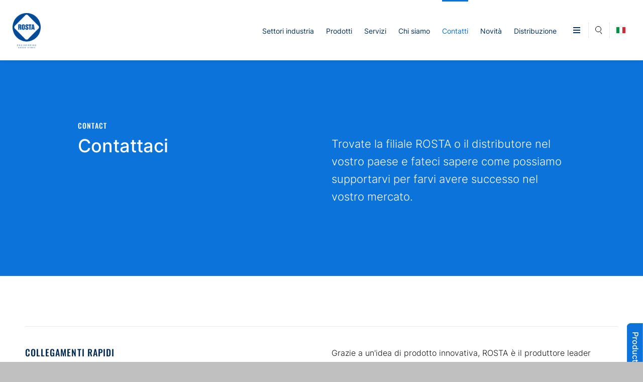

--- FILE ---
content_type: text/html; charset=utf-8
request_url: https://www.rosta.com/it/contattaci/index.php
body_size: 31080
content:
<!DOCTYPE html>
<html lang="it" class="pagestatus-init no-js no-weditor scrolled-top page_var0 object-default project-it subdir-contattaci navId-381566381566"><head><meta charset="UTF-8" /><title>Contattaci - ROSTA</title><!--
      Diese Seite wurde mit Weblication® CMS erstellt.
      Weblication® ist ein Produkt der Scholl Communications AG in 77694 Kehl.
      Weitere Informationen finden Sie unter https://www.weblication.de bzw. https://scholl.de.
    --><meta name="Description" content="If you have any questions, please contact ROSTA head office in Switzerland, one of the worldwide subsidiaries or our qualified sales partners."/><meta name="Keywords" content=""/><meta name="Robots" content="noarchive, index, noodp"/><meta name="viewport" content="width=device-width, initial-scale=1"/><meta name="referrer" content="strict-origin-when-cross-origin"/><meta name="Generator" content="Weblication® CMS"/><!--[if IE]><meta http-equiv="x-ua-compatible" content="IE=edge" /><![endif]--><meta name="format-detection" content="telephone=no"/><meta property="twitter:card" content="summary_large_image"/><meta property="twitter:title" content="Contattaci"/><meta property="twitter:description" content="If you have any questions, please contact ROSTA head office in Switzerland, one of the worldwide subsidiaries or our qualified sales partners."/><link rel="icon" href="/ro-wGlobal/wGlobal/layout/images/site-icons/favicon-192x192.png"/><script>document.documentElement.className = document.documentElement.className.replace('no-js', 'js');wNavidStandard='381566381566';wProjectPath='/it'; </script><!--WNEOUC:<link rel="stylesheet" type="text/css" href="/ro-wGlobal/wGlobal/layout/styles/optimized/design_4d5f7ec55a7a7a1850aafa319d8e150a.css?1750844152"/>:WNEOUC--><!--WEOUCO--><style>
@media (min-width: 1200px){}@media (max-width: 1199px){}@media (min-width: 992px){}@media (max-width: 991px){}@media (min-width: 768px){}@media (max-width: 767px){}@media (min-width: 576px){}@media (max-width: 575px){}@media (min-width: 415px){}@media (max-width: 414px){}@font-face{font-family:'Inter';font-style:normal;font-weight:100;src:local('Inter'), format('truetype');font-display:swap}@font-face{font-family:'Inter';font-style:normal;font-weight:200;src:local('Inter'), url('/ro-wGlobal/wGlobal/layout/webfonts/Inter/Inter-ExtraLight.ttf') format('truetype');font-display:swap}@font-face{font-family:'Inter';font-style:normal;font-weight:300;src:local('Inter'), url('/ro-wGlobal/wGlobal/layout/webfonts/Inter/Inter-Light.ttf') format('truetype');font-display:swap}@font-face{font-family:'Inter';font-style:normal;font-weight:400;src:local('Inter'), url('/ro-wGlobal/wGlobal/layout/webfonts/Inter/Inter-Regular.ttf') format('truetype');font-display:swap}@font-face{font-family:'Inter';font-style:normal;font-weight:500;src:local('Inter'), url('/ro-wGlobal/wGlobal/layout/webfonts/Inter/Inter-Medium.ttf') format('truetype');font-display:swap}@font-face{font-family:'Inter';font-style:normal;font-weight:600;src:local('Inter'), url('/ro-wGlobal/wGlobal/layout/webfonts/Inter/Inter-SemiBold.ttf') format('truetype');font-display:swap}@font-face{font-family:'Inter';font-style:normal;font-weight:700;src:local('Inter'), url('/ro-wGlobal/wGlobal/layout/webfonts/Inter/Inter-Bold.ttf') format('truetype');font-display:swap}@font-face{font-family:'Inter';font-style:normal;font-weight:800;src:local('Inter'), url('/ro-wGlobal/wGlobal/layout/webfonts/Inter/Inter-ExtraBold.ttf') format('truetype');font-display:swap}@font-face{font-family:'Inter';font-style:normal;font-weight:900;src:local('Inter'), url('/ro-wGlobal/wGlobal/layout/webfonts/Inter/Inter-Black.ttf') format('truetype');font-display:swap}@font-face{font-family:'Oswald';font-style:normal;font-weight:200;src:local('Oswald'), url('/ro-wGlobal/wGlobal/layout/webfonts/Oswald/Oswald-ExtraLight.ttf') format('truetype');font-display:swap}@font-face{font-family:'Oswald';font-style:narmal;font-weight:300;src:local('Oswald'), url('/ro-wGlobal/wGlobal/layout/webfonts/Oswald/Oswald-Light.ttf') format('truetype');font-display:swap}@font-face{font-family:'Oswald';font-style:normal;font-weight:400;src:local('Oswald'), url('/ro-wGlobal/wGlobal/layout/webfonts/Oswald/Oswald-Regular.ttf') format('truetype');font-display:swap}@font-face{font-family:'Oswald';font-style:normal;font-weight:500;src:local('Oswald'), url('/ro-wGlobal/wGlobal/layout/webfonts/Oswald/Oswald-Medium.ttf') format('truetype');font-display:swap}@font-face{font-family:'Oswald';font-style:normal;font-weight:600;src:local('Oswald'), url('/ro-wGlobal/wGlobal/layout/webfonts/Oswald/Oswald-SemiBold.ttf') format('truetype');font-display:swap}@font-face{font-family:'Oswald';font-style:normal;font-weight:700;src:local('Oswald'), url('/ro-wGlobal/wGlobal/layout/webfonts/Oswald/Oswald-Bold.ttf') format('truetype');font-display:swap}.isDarkBackground{}.isDarkBackground div:not(.keepColor), .isDarkBackground span:not(.keepColor), .isDarkBackground p:not(.keepColor), .isDarkBackground strong:not(.keepColor), .isDarkBackground em:not(.keepColor), .isDarkBackground ul:not(.keepColor), .isDarkBackground li:not(.keepColor){color:#FFFFFF}.isDarkBackground a:not(.keepColor), .isDarkBackground a *:not(.keepColor){color:#FFFFFF}.isDarkBackground a:not(.keepColor):hover, .isDarkBackground a *:not(.keepColor):hover{color:#FFFFFF}.isDarkBackground .accordionHeaderOpener:not(.keepColor){}.isDarkBackground .accordionHeaderOpener:not(.keepColor):before, .isDarkBackground .accordionHeaderOpener:not(.keepColor):after{background-color:#FFFFFF !important}.isDarkBackground .text-sub:not(.keepColor){color:rgba(255,255,255,0.5)}.isDarkBackground .text-weak:not(.keepColor){color:rgba(255,255,255,0.5)}.isDarkBackground h1:not(.keepColor), .isDarkBackground h1 *:not(.keepColor){color:#FFFFFF}.isDarkBackground h2:not(.keepColor), .isDarkBackground h2 *:not(.keepColor){color:#FFFFFF}.isDarkBackground h3:not(.keepColor), .isDarkBackground h3 *:not(.keepColor){color:#FFFFFF}.isDarkBackground h4:not(.keepColor), .isDarkBackground h4 *:not(.keepColor), .isDarkBackground h5:not(.keepColor), .isDarkBackground h5 *:not(.keepColor), .isDarkBackground h6:not(.keepColor), .isDarkBackground h6 *:not(.keepColor){color:#FFFFFF}.isDarkBackground .listDefault, .isDarkBackground .listSearch{}.isDarkBackground .listDefault .listEntryTitle:not(.keepColor), .isDarkBackground .listSearch .listEntryTitle:not(.keepColor){color:#FFFFFF}.isDarkBackground .listDefault .listEntryDate:not(.keepColor), .isDarkBackground .listSearch .listEntryDate:not(.keepColor){color:rgba(255,255,255,0.4)}.isDarkBackground .listDefault .listEntryDescription:not(.keepColor), .isDarkBackground .listDefault .listEntryDescription *:not(.keepColor), .isDarkBackground .listSearch .listEntryDescription:not(.keepColor), .isDarkBackground .listSearch .listEntryDescription *:not(.keepColor){color:rgba(255,255,255,0.6)}.isDarkBackground .listDefault .listEntryUrl > a:not(.keepColor), .isDarkBackground .listSearch .listEntryUrl > a:not(.keepColor){color:#FFFFFF}.isDarkBackground .listDefault .listEntryUrl > a:not(.keepColor):hover, .isDarkBackground .listSearch .listEntryUrl > a:not(.keepColor):hover{color:#FFFFFF}.isDarkBackground .isLightBackground{}.isDarkBackground .isLightBackground div:not(.keepColor), .isDarkBackground .isLightBackground span:not(.keepColor), .isDarkBackground .isLightBackground p:not(.keepColor), .isDarkBackground .isLightBackground strong:not(.keepColor), .isDarkBackground .isLightBackground em:not(.keepColor), .isDarkBackground .isLightBackground ul:not(.keepColor), .isDarkBackground .isLightBackground li:not(.keepColor){color:#141414}.isDarkBackground .isLightBackground a:not(.keepColor), .isDarkBackground .isLightBackground a *:not(.keepColor){color:#003264}.isDarkBackground .isLightBackground a:not(.keepColor):hover, .isDarkBackground .isLightBackground a *:not(.keepColor):hover{color:#003264}.isDarkBackground .isLightBackground .accordionHeaderOpener:not(.keepColor){}.isDarkBackground .isLightBackground .accordionHeaderOpener:not(.keepColor):before, .isDarkBackground .isLightBackground .accordionHeaderOpener:not(.keepColor):after{background-color:#141414 !important}.isDarkBackground .isLightBackground .text-sub:not(.keepColor){color:rgba(0,0,0,0.5)}.isDarkBackground .isLightBackground .text-weak:not(.keepColor){color:rgba(0,0,0,0.4)}.isDarkBackground .isLightBackground h1:not(.keepColor), .isDarkBackground .isLightBackground h1 *:not(.keepColor){color:#000000}.isDarkBackground .isLightBackground h2:not(.keepColor), .isDarkBackground .isLightBackground h2 *:not(.keepColor){color:#000000}.isDarkBackground .isLightBackground h3:not(.keepColor), .isDarkBackground .isLightBackground h3 *:not(.keepColor){color:#000000}.isDarkBackground .isLightBackground h4:not(.keepColor), .isDarkBackground .isLightBackground h4 *:not(.keepColor), .isDarkBackground .isLightBackground h5:not(.keepColor), .isDarkBackground .isLightBackground h5 *:not(.keepColor), .isDarkBackground .isLightBackground h6:not(.keepColor), .isDarkBackground .isLightBackground h6 *:not(.keepColor){color:#000000}.isDarkBackground .isLightBackground .listDefault, .isDarkBackground .isLightBackground .listSearch{}.isDarkBackground .isLightBackground .listDefault .listEntryTitle:not(.keepColor), .isDarkBackground .isLightBackground .listSearch .listEntryTitle:not(.keepColor){color:#000000}.isDarkBackground .isLightBackground .listDefault .listEntryDate:not(.keepColor), .isDarkBackground .isLightBackground .listSearch .listEntryDate:not(.keepColor){color:rgba(0,0,0,0.4)}.isDarkBackground .isLightBackground .listDefault .listEntryDescription:not(.keepColor), .isDarkBackground .isLightBackground .listDefault .listEntryDescription *:not(.keepColor), .isDarkBackground .isLightBackground .listSearch .listEntryDescription:not(.keepColor), .isDarkBackground .isLightBackground .listSearch .listEntryDescription *:not(.keepColor){color:rgba(0,0,0,0.6)}.isDarkBackground .isLightBackground .listDefault .listEntryUrl > a:not(.keepColor), .isDarkBackground .isLightBackground .listSearch .listEntryUrl > a:not(.keepColor){color:#003264}.isDarkBackground .isLightBackground .listDefault .listEntryUrl > a:not(.keepColor):hover, .isDarkBackground .isLightBackground .listSearch .listEntryUrl > a:not(.keepColor):hover{color:rgba(0,0,0,0.8)}@media (min-width: 768px){}html.embedpage-body-open{overflow:hidden}@media (min-width:360px){}html.wglBox{padding:0;height:100%}html.isInLightbox{padding:0;height:100%}html.isInLightbox body, html.isInLightbox #blockContent, html.isInLightbox #blockContentInner{height:100%}html.isInLightbox .elementSection, html.isInLightbox .elementSectionObjectLocation, html.isInLightbox .elementSectionObjectEventMulti, html.isInLightbox .elementSectionObjectBlogpost{}html.isInLightbox .elementSection:first-child:last-child, html.isInLightbox .elementSectionObjectLocation:first-child:last-child, html.isInLightbox .elementSectionObjectEventMulti:first-child:last-child, html.isInLightbox .elementSectionObjectBlogpost:first-child:last-child{height:100%}.wglLightbox{cursor:pointer}.wglLightbox[data-isinactivelightbox='1']{cursor:inherit}html.ios .wLightbox .wLightboxOuter .wLightboxInner{-webkit-overflow-scrolling:touch;overflow-y:scroll}@media (min-width: 768px){}@media (min-width: 768px){}@media (min-width: 768px){}@media (min-width: 768px){}@media (min-width: 768px){}@media (min-width: 768px){}@media (min-width: 1200px){}@media (min-width: 768px){}@media print{}#blockContentInner{}#blockContentInner .elementSection > div, #blockContentInner .elementSectionObjectLocation > div, #blockContentInner .elementSectionObjectEventMulti > div, #blockContentInner .elementSectionObjectBlogpost > div{}html:lang(en) .wReaderPanelEmbed .wButtonStartReading:before{content:'Read aloud'}html:lang(en) .wReaderPanelEmbed.pauseReading .wButtonStartReading:before{content:'Continue read aloud'}html:lang(en) .wReaderPanelEmbed .wButtonStopReading:before{content:'Stop'}#blockHeader #scrollProgress{position:absolute}#blockHeader{width:100%;padding:0;background:#FFFFFF;position:relative;z-index:1;position:fixed;z-index:100;top:0}#blockHeader #blockHeaderMain{height:70px;padding:0 1rem}#blockHeader #blockHeaderMain #blockHeaderMainInner{max-width:100%;position:relative;margin:0 auto}#blockHeader #blockHeaderMain #logo{position:absolute;z-index:2;margin:11px 0 0 16px}#blockHeader #blockHeaderMain #logo > img, #blockHeader #blockHeaderMain #logo > svg{height:48px;width:auto !important;display:block}#blockHeader #blockHeaderMain #logo .logoImgFull{display:none}#blockHeader #blockHeaderMain #logo .logoImgOnScroll{display:none}#blockHeader #blockHeaderMain #languageSelected{}#blockHeader #blockHeaderMain #languageSelected .textShort{display:none}#blockHeader #blockHeaderMain #languageSelected .text{display:none}#blockHeader #blockHeaderMain #languageSelected img{display:block;height:12px;box-shadow:0 0 5px rgba(0,0,0,0.2)}#blockHeader #blockHeaderMain #languageSelectable{position:absolute;background-color:#FFFFFF;padding:5px 10px;top:100%;left:50%;transform:translate(-50%,0);display:none;z-index:99}#blockHeader #blockHeaderMain #languageSelector{padding:10px 10px}#blockHeader #blockHeaderMain #languageSelector > div a{}#blockHeader #blockHeaderMain #languageSelector > div a.lang{display:block;text-decoration:none;float:left;padding:5px 0}#blockHeader #blockHeaderMain #languageSelector > div a.lang:first-child{padding-left:0}#blockHeader #blockHeaderMain #languageSelector > div a.lang:last-child{padding-right:0}#blockHeader #blockHeaderMain #languageSelector > div a.lang img{display:block;width:18px;max-width:18px;height:12px;background:#FFFFFF;box-shadow:0 0 5px rgba(0,0,0,0.2)}#blockHeader #blockHeaderMain #languageSelector > div a.lang span{display:none}#blockHeader #blockHeaderMain #languageSelector > div a.lang.current{display:none}#blockHeader #blockHeaderMain #languageSelector > div a.lang.current img{}#blockHeader #blockHeaderMain #languageSelector:hover{}#blockHeader #blockHeaderMain #languageSelector:hover #languageSelectable{display:block}#blockHeader #blockHeaderMain #languageSelector{position:absolute;top:19px;right:0}.navmenu-open #blockHeader #blockHeaderMain #languageSelector{display:block}#blockHeader #blockHeaderMain #searchBox{position:absolute}#blockHeader #blockHeaderMain #searchBox .searchBoxContainer{display:block;position:relative;height:32px;width:41px}#blockHeader #blockHeaderMain #searchBox .searchBoxContainer .searchBoxLabel{display:block}#blockHeader #blockHeaderMain #searchBox .searchBoxContainer .searchBoxLabel > label{font-size:0;display:block}#blockHeader #blockHeaderMain #searchBox .searchBoxContainer .searchBoxLabel > label:before{content:'';pointer-events:none;position:absolute;top:8px;left:13px;width:12px;height:12px;border:solid 1px #000000;border-radius:50%;z-index:11}#blockHeader #blockHeaderMain #searchBox .searchBoxContainer .searchBoxLabel > label:after{content:'';pointer-events:none;position:absolute;top:7px;left:13px;width:5px;height:1px;background-color:#000000;transform:rotate(54deg);margin-top:14px;margin-left:9px;z-index:11}#blockHeader #blockHeaderMain #searchBox .searchBoxContainer .searchBoxElement{}#blockHeader #blockHeaderMain #searchBox .searchBoxContainer .searchBoxElement .searchTerm{position:absolute;cursor:pointer;z-index:10;top:2px;right:0;width:41px;height:28px;line-height:26px;margin:0;padding:0 4px;opacity:0;border:solid 1px rgba(0,50,100,.1);transition:all 0.3s linear}#blockHeader #blockHeaderMain #searchBox .searchBoxContainer .searchBoxElement .searchTerm:focus{width:120px;right:41px;opacity:1}#blockHeader #blockHeaderMain #searchBox .searchBoxContainer .searchBoxElement #searchSuggestOuter{display:none}#blockHeader #blockHeaderMain #searchBox .searchBoxContainer .searchBoxElement.hasFocus #searchSuggestOuter{display:block;position:absolute;top:29px;right:41px;z-index:20;background-color:#FFFFFF;color:#141414;border:solid 1px rgba(0,50,100,.1)}#blockHeader #blockHeaderMain #searchBox .searchBoxContainer .searchBoxElement.hasFocus #searchSuggestOuter .searchSuggestEntry{padding:2px 6px;cursor:pointer}#blockHeader #blockHeaderMain #searchBox .searchBoxContainer .searchBoxElement.hasFocus #searchSuggestOuter .searchSuggestEntry:first-child{padding:4px 6px 2px 6px}#blockHeader #blockHeaderMain #searchBox .searchBoxContainer .searchBoxElement.hasFocus #searchSuggestOuter .searchSuggestEntry:last-child{padding:2px 6px 4px 6px}#blockHeader #blockHeaderMain #searchBox .searchBoxContainer .searchBoxElement.hasFocus #searchSuggestOuter .searchSuggestEntry:hover{background-color:#f1f4f8}#blockHeader #blockHeaderMain #searchBox .searchBoxContainer #searchSubmit{display:none}#blockHeader #blockHeaderMain #searchBox{position:absolute;border-left:1px solid #ececec;border-right:1px solid #ececec;top:19px;right:41px}#blockHeader #blockHeaderMain #navigationMeta{display:none}#blockHeader #blockHeaderMain #blockHeaderMainContent{display:none}@media only screen and (min-width: 576px){#blockHeader #blockHeaderMain #logo{margin:11px 0 0 0}}@media only screen and (max-width: 991px){#blockHeader #blockHeaderMain{}#blockHeader #blockHeaderMain html.navmenu-open{overflow:hidden}#blockHeader #blockHeaderMain #navigationMain{width:100%;position:relative}#blockHeader #blockHeaderMain #navigationMain > nav > div{display:block;position:fixed;right:-100%;top:0;height:600px;height:calc(100vh - 70px);width:100vw;overflow:auto;background-color:#003264;z-index:100000;padding:16px;transition:all 0.3s ease-in-out;max-width:535px}.navmenu-open #blockHeader #blockHeaderMain #navigationMain > nav > div{right:0}#blockHeader #blockHeaderMain #navigationMain ul{list-style-type:none;margin:0;padding:0}#blockHeader #blockHeaderMain #navigationMain li{position:relative;display:grid;align-items:center;margin:0;padding:0;grid-template-columns:1fr 32px}#blockHeader #blockHeaderMain #navigationMain li > a{display:block;text-decoration:none;text-align:left}#blockHeader #blockHeaderMain #navigationMain li > ul{display:none}#blockHeader #blockHeaderMain #navigationMain li.selected, #blockHeader #blockHeaderMain #navigationMain li.descendantSelected{}#blockHeader #blockHeaderMain #navigationMain li.selected > ul, #blockHeader #blockHeaderMain #navigationMain li.descendantSelected > ul{display:block}#blockHeader #blockHeaderMain #navigationMain > nav > div{}#blockHeader #blockHeaderMain #navigationMain > nav > div > ul{max-width:1200px;margin:0 auto}#blockHeader #blockHeaderMain #navigationMain > nav > div > ul + ul{border-top:1px solid #FFFFFF;margin-top:1rem;padding-top:1rem}#blockHeader #blockHeaderMain #navigationMain > nav > div > ul > li{border-bottom:none 1px #C0C0C0;font-size:1.125rem;font-weight:normal;line-height:2.6rem;background-color:transparent}#blockHeader #blockHeaderMain #navigationMain > nav > div > ul > li > a{padding:0.5rem 0.5rem 0.5rem 1rem;color:#FFFFFF}#blockHeader #blockHeaderMain #navigationMain > nav > div > ul > li.selected, #blockHeader #blockHeaderMain #navigationMain > nav > div > ul > li.descendantSelected{background-color:transparent}#blockHeader #blockHeaderMain #navigationMain > nav > div > ul > li.selected > a, #blockHeader #blockHeaderMain #navigationMain > nav > div > ul > li.descendantSelected > a{color:#FFFFFF}#blockHeader #blockHeaderMain #navigationMain > nav > div > ul > li:hover{background-color:transparent}#blockHeader #blockHeaderMain #navigationMain > nav > div > ul > li:hover > a{color:#FFFFFF}#blockHeader #blockHeaderMain #navigationMain > nav > div > ul > li:active{background-color:rgba(0,0,0,0.05)}#blockHeader #blockHeaderMain #navigationMain > nav > div > ul > li:active > a{color:#000000}#blockHeader #blockHeaderMain #navigationMain > nav > div > ul > li span.navpointToggler{cursor:pointer;width:32px;height:32px;box-sizing:content-box}#blockHeader #blockHeaderMain #navigationMain > nav > div > ul > li span.navpointToggler:before, #blockHeader #blockHeaderMain #navigationMain > nav > div > ul > li span.navpointToggler:after{transition:all 0.3s ease-in-out;content:'';position:absolute;margin:16px 0 0 5px;display:block;width:14px;height:2px;background-color:#FFFFFF;transform:rotate(40deg)}#blockHeader #blockHeaderMain #navigationMain > nav > div > ul > li span.navpointToggler:after{margin-left:15px;transform:rotate(-40deg)}#blockHeader #blockHeaderMain #navigationMain > nav > div > ul > li span.navpointToggler.open{}#blockHeader #blockHeaderMain #navigationMain > nav > div > ul > li span.navpointToggler.open:before{transform:rotate(-40deg)}#blockHeader #blockHeaderMain #navigationMain > nav > div > ul > li span.navpointToggler.open:after{transform:rotate(40deg)}#blockHeader #blockHeaderMain #navigationMain > nav > div > ul > li > ul{margin-bottom:1rem;grid-column:1 / span 2}#blockHeader #blockHeaderMain #navigationMain > nav > div > ul > li > ul > li{font-size:0.9rem;font-weight:normal;line-height:1.6rem;background-color:transparent}#blockHeader #blockHeaderMain #navigationMain > nav > div > ul > li > ul > li > a{padding:0.3rem 0.5rem 0.3rem 2rem;color:#000000}#blockHeader #blockHeaderMain #navigationMain > nav > div > ul > li > ul > li.selected, #blockHeader #blockHeaderMain #navigationMain > nav > div > ul > li > ul > li.descendantSelected{background-color:transparent}#blockHeader #blockHeaderMain #navigationMain > nav > div > ul > li > ul > li.selected > a, #blockHeader #blockHeaderMain #navigationMain > nav > div > ul > li > ul > li.descendantSelected > a{color:#000000}#blockHeader #blockHeaderMain #navigationMain > nav > div > ul > li > ul > li:hover{background-color:transparent}#blockHeader #blockHeaderMain #navigationMain > nav > div > ul > li > ul > li:hover > a{color:#000000}#blockHeader #blockHeaderMain #navigationMain > nav > div > ul > li > ul > li:active{background-color:rgba(0,0,0,0.05)}#blockHeader #blockHeaderMain #navigationMain > nav > div > ul > li > ul > li:active > a{color:#000000}#blockHeader #blockHeaderMain #navigationMain > nav > div > ul > li > ul > li > ul{margin-bottom:0.6rem;grid-column:1 / span 2}#blockHeader #blockHeaderMain #navigationMain > nav > div > ul > li > ul > li > ul > li{font-size:0.9rem;font-weight:normal;line-height:1.2rem;background-color:transparent}#blockHeader #blockHeaderMain #navigationMain > nav > div > ul > li > ul > li > ul > li > a{padding:0.2rem 0.5rem 0.2rem 3rem;color:#000000}#blockHeader #blockHeaderMain #navigationMain > nav > div > ul > li > ul > li > ul > li.selected, #blockHeader #blockHeaderMain #navigationMain > nav > div > ul > li > ul > li > ul > li.descendantSelected{background-color:transparent}#blockHeader #blockHeaderMain #navigationMain > nav > div > ul > li > ul > li > ul > li.selected > a, #blockHeader #blockHeaderMain #navigationMain > nav > div > ul > li > ul > li > ul > li.descendantSelected > a{color:#000000}#blockHeader #blockHeaderMain #navigationMain > nav > div > ul > li > ul > li > ul > li:hover{background-color:transparent}#blockHeader #blockHeaderMain #navigationMain > nav > div > ul > li > ul > li > ul > li:hover > a{color:#000000}#blockHeader #blockHeaderMain #navigationMain > nav > div > ul > li > ul > li > ul > li:active{background-color:}#blockHeader #blockHeaderMain #navigationMain > nav > div > ul > li > ul > li > ul > li:active > a{color:#000000}#blockHeader #blockHeaderMain #navigationMain > nav > div > ul > li > ul > li > ul > li span.navpointToggler{padding-right:0}#blockHeader #blockHeaderMain #navigationMain > nav > div > ul > li > ul > li > ul > li > ul{margin-bottom:0.6rem;grid-column:1 / span 2}#blockHeader #blockHeaderMain #navigationMain > nav > div > ul > li > ul > li > ul > li > ul > li{font-size:0.9rem;font-weight:normal;line-height:1.2rem;background-color:transparent}#blockHeader #blockHeaderMain #navigationMain > nav > div > ul > li > ul > li > ul > li > ul > li > a{padding:0.1rem 0.5rem 0.1rem 4rem;color:#000000}#blockHeader #blockHeaderMain #navigationMain > nav > div > ul > li > ul > li > ul > li > ul > li.selected, #blockHeader #blockHeaderMain #navigationMain > nav > div > ul > li > ul > li > ul > li > ul > li.descendantSelected{background-color:transparent}#blockHeader #blockHeaderMain #navigationMain > nav > div > ul > li > ul > li > ul > li > ul > li.selected > a, #blockHeader #blockHeaderMain #navigationMain > nav > div > ul > li > ul > li > ul > li > ul > li.descendantSelected > a{color:#000000}#blockHeader #blockHeaderMain #navigationMain > nav > div > ul > li > ul > li > ul > li > ul > li:hover{background-color:}#blockHeader #blockHeaderMain #navigationMain > nav > div > ul > li > ul > li > ul > li > ul > li:hover > a{color:#000000}#blockHeader #blockHeaderMain #navigationMain > nav > div > ul > li > ul > li > ul > li > ul > li:active{background-color:}#blockHeader #blockHeaderMain #navigationMain > nav > div > ul > li > ul > li > ul > li > ul > li:active > a{color:#000000}#blockHeader #blockHeaderMain #navigationMain > nav > div > ul > li > ul > li > ul > li > ul > li span.navpointToggler{padding-right:0}#blockHeader #blockHeaderMain #navigationMain > nav > div > ul[data-source='meta']{}#blockHeader #blockHeaderMain #navigationMain #navigationMainToggler{display:block;position:absolute;top:0;right:0;margin:0 0 0 0;cursor:pointer;width:41px;height:32px}#blockHeader #blockHeaderMain #navigationMain #navigationMainToggler > div:first-child{display:none;padding:12px 38px 12px 16px;color:#FFFFFF;text-decoration:none;font-size:1.125rem;text-transform:uppercase}#blockHeader #blockHeaderMain #navigationMain #navigationMainToggler > div:last-child{position:relative;width:41px;height:32px}#blockHeader #blockHeaderMain #navigationMain #navigationMainToggler > div:last-child:before{content:'';position:absolute;top:50%;left:50%;width:14px;height:12px;transform:translate(-50%,-50%);border-top:solid 2px #003264;border-bottom:solid 2px #003264;transition:all 0.1s linear, border-color 0.1s 0.1s linear}#blockHeader #blockHeaderMain #navigationMain #navigationMainToggler > div:last-child:after{content:'';position:absolute;top:50%;left:50%;width:14px;height:0;transform:translate(-50%,-50%);border-bottom:solid 2px #003264;transition:all 0.1s linear}#blockHeader #blockHeaderMain #navigationMain #navigationMainToggler.open > div:last-child:before{transform:rotate(45deg) translate(-55%,-50%);transform-origin:left center;border-bottom:none;height:0;transition:all 0.1s linear, border-color 0.1s linear}#blockHeader #blockHeaderMain #navigationMain #navigationMainToggler.open > div:last-child:after{transform:rotate(-45deg) translate(-45%,-50%);transform-origin:left center}#blockHeader #blockHeaderMain #navigationMain .navLevelEmbed{display:none;position:absolute;z-index:101;width:100%;max-height:calc(100vh - 70px - 36px);left:0;margin:calc(120px / 2 + 24px) 0 0 0;padding:40px 40px 40px 40px;overflow:auto;background-color:#f1f4f8;border-style:solid;border-width:1px;border-color:#f1f4f8;color:#141414}#blockHeader #blockHeaderMain #navigationMain .navLevelEmbed .elementSection, #blockHeader #blockHeaderMain #navigationMain .navLevelEmbed .elementSectionObjectLocation, #blockHeader #blockHeaderMain #navigationMain .navLevelEmbed .elementSectionObjectEventMulti, #blockHeader #blockHeaderMain #navigationMain .navLevelEmbed .elementSectionObjectBlogpost{padding:0 !important}#blockHeader #blockHeaderMain #navigationMain .navpointEmbedToggler{display:none}#blockHeader #blockHeaderMain #navigationMain{}#blockHeader #blockHeaderMain #navigationMain #navigationMainToggler{top:19px;right:82px}#blockHeader #blockHeaderMain #navigationMain > nav > div{margin-top:70px}.scrolldirection-down #blockHeader #blockHeaderMain #navigationMain > nav > div, .scrolldirection-up #blockHeader #blockHeaderMain #navigationMain > nav > div{margin-top:70px;height:calc(100vh - 70px)}}@media (min-width: 992px) and (max-width: 991px){#blockHeader #blockHeaderMain #navigationMain > nav > div{height:auto}}@media print and (max-width: 991px){#blockHeader #blockHeaderMain #navigationMain{display:none}}@media only screen and (min-width: 992px){#blockHeader{}#blockHeader #blockHeaderMain{height:120px;padding:0 1.5625rem;box-shadow:0 3px 6px rgba(0,0,0,.05)}#blockHeader #blockHeaderMain #logo{margin:11px 0 0 0;margin-top:11px}#blockHeader #blockHeaderMain #logo .logoImg{display:none}#blockHeader #blockHeaderMain #logo .logoImgFull{display:block}#blockHeader #blockHeaderMain #logo .logoImgOnScroll{display:none}#blockHeader #blockHeaderMain #logo > img, #blockHeader #blockHeaderMain #logo > svg{display:block;height:98px}#blockHeader #blockHeaderMain #languageSelector{display:block;position:absolute;top:44px;right:0}#blockHeader #blockHeaderMain #searchBox{border-left:1px solid #ececec;border-right:1px solid #ececec;top:44px;right:41px}#blockHeader #blockHeaderMain #navigationMeta{background-color:transparent}#blockHeader #blockHeaderMain #navigationMeta ul{list-style-type:none;margin:0;padding:0}#blockHeader #blockHeaderMain #navigationMeta ul li{display:block;float:left;margin:0;padding:0}#blockHeader #blockHeaderMain #navigationMeta ul li > a{display:block;font-size:0.9rem;font-weight:normal;color:#141414;padding:0rem 0.4rem;text-decoration:none}#blockHeader #blockHeaderMain #navigationMeta ul li.selected, #blockHeader #blockHeaderMain #navigationMeta ul li.descendantSelected{}#blockHeader #blockHeaderMain #navigationMeta ul li.selected > a, #blockHeader #blockHeaderMain #navigationMeta ul li.descendantSelected > a{color:#8fc7ff}#blockHeader #blockHeaderMain #navigationMeta ul li:hover{}#blockHeader #blockHeaderMain #navigationMeta ul li:hover > a{color:#141414}#blockHeader #blockHeaderMain #navigationMeta ul li > a:active{color:#141414}#blockHeader #blockHeaderMain #navigationMeta ul li:last-child > a{padding:0rem 1rem 0rem 0.4rem}#blockHeader #blockHeaderMain #navigationMeta .navLevelEmbed{display:none;position:absolute;z-index:101;width:100%;max-height:calc(100vh - 70px - 36px);left:0;margin:0;padding:40px 40px 40px 40px;overflow:auto;background-color:#f1f4f8;border-style:solid;border-width:1px;border-color:#f1f4f8;color:#141414}#blockHeader #blockHeaderMain #navigationMeta .navLevelEmbed .elementSection, #blockHeader #blockHeaderMain #navigationMeta .navLevelEmbed .elementSectionObjectLocation, #blockHeader #blockHeaderMain #navigationMeta .navLevelEmbed .elementSectionObjectEventMulti, #blockHeader #blockHeaderMain #navigationMeta .navLevelEmbed .elementSectionObjectBlogpost{padding:0 !important}#blockHeader #blockHeaderMain #navigationMeta{display:block;position:absolute;right:0}#blockHeader #blockHeaderMain #blockHeaderMainContent{display:block;position:absolute;top:0;right:40px}#blockHeader #blockHeaderMain #navigationMainToggler{display:none}#blockHeader #blockHeaderMain #navigationMain{background-color:transparent;user-select:none;-webkit-user-select:none;-moz-user-select:none;-ms-user-select:none;width:100%}#blockHeader #blockHeaderMain #navigationMain ul{list-style-type:none;margin:0;padding:0}#blockHeader #blockHeaderMain #navigationMain span.navpointToggler{pointer-events:none}#blockHeader #blockHeaderMain #navigationMain .navlayerBackParentTitle, #blockHeader #blockHeaderMain #navigationMain .navlayerBackTitle, #blockHeader #blockHeaderMain #navigationMain .navlayerTitle, #blockHeader #blockHeaderMain #navigationMain .navlayerCloser{display:none}#blockHeader #blockHeaderMain #navigationMain > nav > div{}#blockHeader #blockHeaderMain #navigationMain > nav > div li{display:flex;margin:0;padding:0}#blockHeader #blockHeaderMain #navigationMain > nav > div li > a{display:block;text-decoration:none}#blockHeader #blockHeaderMain #navigationMain > nav > div li > span.navpointToggler{display:none}#blockHeader #blockHeaderMain #navigationMain > nav > div li > ul{display:none;position:absolute;z-index:80}#blockHeader #blockHeaderMain #navigationMain > nav > div > ul{display:flex}#blockHeader #blockHeaderMain #navigationMain > nav > div > ul[data-source='meta']{display:none}#blockHeader #blockHeaderMain #navigationMain > nav > div > ul > li{display:block;margin-right:3.125rem}#blockHeader #blockHeaderMain #navigationMain > nav > div > ul > li[data-source='meta']{display:none}#blockHeader #blockHeaderMain #navigationMain > nav > div > ul > li > a{font-family:inherit;font-size:14px;font-weight:normal;color:#003264;background-color:transparent;padding:0;line-height:117px;white-space:nowrap;border-top:3px solid transparent}#blockHeader #blockHeaderMain #navigationMain > nav > div > ul > li.selected, #blockHeader #blockHeaderMain #navigationMain > nav > div > ul > li.descendantSelected{}#blockHeader #blockHeaderMain #navigationMain > nav > div > ul > li.selected > a, #blockHeader #blockHeaderMain #navigationMain > nav > div > ul > li.descendantSelected > a{color:#0c73db;background-color:transparent;border-color:#0c73db}#blockHeader #blockHeaderMain #navigationMain > nav > div > ul > li:hover{}#blockHeader #blockHeaderMain #navigationMain > nav > div > ul > li:hover > a{color:#0c73db;background-color:transparent;border-color:#0c73db}#blockHeader #blockHeaderMain #navigationMain > nav > div > ul > li > a:active{color:#000000;background-color:transparent}#blockHeader #blockHeaderMain #navigationMain > nav > div > ul > li.childs.open > .navpointToggler, #blockHeader #blockHeaderMain #navigationMain > nav > div > ul > li.hasMegaDropdown > .navpointToggler{position:absolute;display:block;left:-1000px}#blockHeader #blockHeaderMain #navigationMain > nav > div > ul > li > ul{width:280px}#blockHeader #blockHeaderMain #navigationMain > nav > div > ul > li ul{background-color:#f1f4f8;border-style:solid;border-width:0px;border-color:#f1f4f8}#blockHeader #blockHeaderMain #navigationMain > nav > div > ul > li ul > li{position:relative;font-family:inherit;font-size:14px;font-weight:normal;background-color:transparent}#blockHeader #blockHeaderMain #navigationMain > nav > div > ul > li ul > li > a{padding:0.5rem 1rem;color:#000000;flex-grow:1}#blockHeader #blockHeaderMain #navigationMain > nav > div > ul > li ul > li.selected, #blockHeader #blockHeaderMain #navigationMain > nav > div > ul > li ul > li.descendantSelected{background-color:transparent}#blockHeader #blockHeaderMain #navigationMain > nav > div > ul > li ul > li.selected > a, #blockHeader #blockHeaderMain #navigationMain > nav > div > ul > li ul > li.descendantSelected > a{color:#000000}#blockHeader #blockHeaderMain #navigationMain > nav > div > ul > li ul > li:hover{background-color:rgba(0,0,0,0.02)}#blockHeader #blockHeaderMain #navigationMain > nav > div > ul > li ul > li:hover > a{color:#000000}#blockHeader #blockHeaderMain #navigationMain > nav > div > ul > li ul > li:active{background-color:rgba(0,0,0,0.05)}#blockHeader #blockHeaderMain #navigationMain > nav > div > ul > li ul > li:active > a{color:#000000}#blockHeader #blockHeaderMain #navigationMain > nav > div > ul > li ul > li > a{flex-grow:1}#blockHeader #blockHeaderMain #navigationMain > nav > div > ul > li ul > li ul{top:-0px;right:calc(-100% - 2 * 0px);width:calc(100% + 1 * 0px)}#blockHeader #blockHeaderMain #navigationMain > nav > div > ul > li ul > li ul > li{position:relative;font-family:inherit;font-size:14px;font-weight:normal;background-color:transparent}#blockHeader #blockHeaderMain #navigationMain > nav > div > ul > li ul > li ul > li > a{color:#000000;padding:0.5rem 1rem;flex-grow:1}#blockHeader #blockHeaderMain #navigationMain > nav > div > ul > li ul > li ul > li.selected, #blockHeader #blockHeaderMain #navigationMain > nav > div > ul > li ul > li ul > li.descendantSelected{background-color:transparent}#blockHeader #blockHeaderMain #navigationMain > nav > div > ul > li ul > li ul > li.selected > a, #blockHeader #blockHeaderMain #navigationMain > nav > div > ul > li ul > li ul > li.descendantSelected > a{color:#000000}#blockHeader #blockHeaderMain #navigationMain > nav > div > ul > li ul > li ul > li:hover{background-color:rgba(0,0,0,0.02)}#blockHeader #blockHeaderMain #navigationMain > nav > div > ul > li ul > li ul > li:hover > a{color:#000000}#blockHeader #blockHeaderMain #navigationMain > nav > div > ul > li ul > li ul > li:active{background-color:rgba(0,0,0,0.05)}#blockHeader #blockHeaderMain #navigationMain > nav > div > ul > li ul > li ul > li:active > a{color:#000000}#blockHeader #blockHeaderMain #navigationMain > nav > div > ul > li ul > li ul > li ul{top:-0px;right:calc(-100% - 2 * 0px);width:calc(100% + 1 * 0px)}#blockHeader #blockHeaderMain #navigationMain > nav > div > ul > li ul > li ul > li ul > li{position:relative;font-family:inherit;font-size:14px;font-weight:normal;background-color:transparent}#blockHeader #blockHeaderMain #navigationMain > nav > div > ul > li ul > li ul > li ul > li > a{color:#000000;padding:0.5rem 1rem;flex-grow:1}#blockHeader #blockHeaderMain #navigationMain > nav > div > ul > li ul > li ul > li ul > li.selected, #blockHeader #blockHeaderMain #navigationMain > nav > div > ul > li ul > li ul > li ul > li.descendantSelected{background-color:transparent}#blockHeader #blockHeaderMain #navigationMain > nav > div > ul > li ul > li ul > li ul > li.selected > a, #blockHeader #blockHeaderMain #navigationMain > nav > div > ul > li ul > li ul > li ul > li.descendantSelected > a{color:#000000}#blockHeader #blockHeaderMain #navigationMain > nav > div > ul > li ul > li ul > li ul > li:hover{background-color:rgba(0,0,0,0.02)}#blockHeader #blockHeaderMain #navigationMain > nav > div > ul > li ul > li ul > li ul > li:hover > a{color:#000000}#blockHeader #blockHeaderMain #navigationMain > nav > div > ul > li ul > li ul > li ul > li:active{background-color:rgba(0,0,0,0.05)}#blockHeader #blockHeaderMain #navigationMain > nav > div > ul > li ul > li ul > li ul > li:active > a{color:#000000}#blockHeader #blockHeaderMain #navigationMain > nav > div > ul > li ul > li ul > li ul > li:hover > ul{display:block}#blockHeader #blockHeaderMain #navigationMain > nav > div > ul > li ul > li ul > li ul > li.childs.open > .navpointToggler{display:block}#blockHeader #blockHeaderMain #navigationMain > nav > div > ul > li ul > li ul > li:hover > ul{display:block}#blockHeader #blockHeaderMain #navigationMain > nav > div > ul > li ul > li ul > li.childs.open > .navpointToggler{display:block}#blockHeader #blockHeaderMain #navigationMain > nav > div > ul > li ul > li:hover > ul{display:block}#blockHeader #blockHeaderMain #navigationMain > nav > div > ul > li ul > li.childs.open > .navpointToggler{display:block}#blockHeader #blockHeaderMain #navigationMain > nav > div > ul > li ul.subleftside > li > ul{right:100%}#blockHeader #blockHeaderMain #navigationMain > nav > div > ul > li ul.subleftside > li.childs{}#blockHeader #blockHeaderMain #navigationMain > nav > div > ul > li ul.subleftside > li.childs > a{padding-left:32px}html:not([data-navigationlayeropentype='click']) #blockHeader #blockHeaderMain #navigationMain > nav > div > ul > li:not(.hasMegaDropdown):hover > ul{display:block}html[data-navigationlayeropentype='click'] #blockHeader #blockHeaderMain #navigationMain > nav > div > ul > li.clicked:not(.hasMegaDropdown) > ul{display:block}#blockHeader #blockHeaderMain #navigationMain .navpointToggler{width:32px;height:24px;cursor:pointer;margin:auto 0}#blockHeader #blockHeaderMain #navigationMain .navpointToggler:before, #blockHeader #blockHeaderMain #navigationMain .navpointToggler:after{content:'';position:absolute;display:block;width:9px;height:1px;margin:9px 0 0 12px;background-color:#000000;transform:rotate(50deg)}#blockHeader #blockHeaderMain #navigationMain .navpointToggler:after{margin:15px 0 0 12px;transform:rotate(-50deg)}#blockHeader #blockHeaderMain #navigationMain .subleftside > li{flex-direction:row-reverse}#blockHeader #blockHeaderMain #navigationMain .subleftside > li.childs.open > a{padding-left:0.1rem !important}#blockHeader #blockHeaderMain #navigationMain .subleftside > li > .navpointToggler{}#blockHeader #blockHeaderMain #navigationMain .subleftside > li > .navpointToggler:before{transform:rotate(-50deg)}#blockHeader #blockHeaderMain #navigationMain .subleftside > li > .navpointToggler:after{transform:rotate(50deg)}#blockHeader #blockHeaderMain #navigationMain .navLevelEmbed{display:none;position:absolute;z-index:101;width:100vw;max-height:calc(100vh - 70px - 36px);min-height:500px;left:-1.5625rem;margin:0;padding:40px 40px 40px 40px;overflow:auto;background-color:rgba(214,232,247,0.95);border-style:solid;border-width:0px;border-color:#f1f4f8;color:#141414}#blockHeader #blockHeaderMain #navigationMain .navLevelEmbed .elementSection, #blockHeader #blockHeaderMain #navigationMain .navLevelEmbed .elementSectionObjectLocation, #blockHeader #blockHeaderMain #navigationMain .navLevelEmbed .elementSectionObjectEventMulti, #blockHeader #blockHeaderMain #navigationMain .navLevelEmbed .elementSectionObjectBlogpost{padding:0 !important;position:static}#blockHeader #blockHeaderMain #navigationMain .navLevelEmbed .elementSection .sectionInner, #blockHeader #blockHeaderMain #navigationMain .navLevelEmbed .elementSectionObjectLocation .sectionInner, #blockHeader #blockHeaderMain #navigationMain .navLevelEmbed .elementSectionObjectEventMulti .sectionInner, #blockHeader #blockHeaderMain #navigationMain .navLevelEmbed .elementSectionObjectBlogpost .sectionInner{max-width:1330px;position:static}#blockHeader #blockHeaderMain #navigationMain{position:absolute;width:calc(100% - 123px);top:0px;right:123px}#blockHeader #blockHeaderMain #navigationMain #navigationMainToggler{top:44px}#blockHeader #blockHeaderMain #navigationMain > nav > div{}#blockHeader #blockHeaderMain #navigationMain > nav > div > ul{float:right}}html{overflow-y:scroll;-webkit-text-size-adjust:100%;font-size:16px}html.zoom-l{font-size:20.8px}@media only screen and (min-width: 768px){html{font-size:16px}html.zoom-l{font-size:20.8px}}@media only screen and (min-width: 992px){html{font-size:16px}html.zoom-l{font-size:20.8px}}@media only screen and (min-width: 1200px){html{font-size:16px}html.zoom-l{font-size:20.8px}}body{margin:0;padding:0;font-family:Inter, Arial, Helvetica, Sans-serif;font-size:1rem;line-height:160%;color:#141414;background:#C0C0C0;font-weight:300;-webkit-tap-highlight-color:transparent}body.bodyBlank{background:none;background-color:transparent}#skiplinks{}#skiplinks .skiplink{display:block;position:fixed;left:-9999px;width:100vw;background-color:#f0f0f0;color:#000000;z-index:10000;text-align:center}#skiplinks .skiplink:focus{left:0}#blockPage{}@media only screen and (min-width: 992px){#blockPage{margin-top:0;margin-bottom:0}}#blockBody{background:#FFFFFF;margin:0 auto;padding-top:70px}@media only screen and (min-width: 992px){#blockBody{padding-top:120px}}#blockBodyBefore{position:relative}#blockMain{position:relative;margin:0 auto;max-width:100%}@media only screen and (min-width: 992px){}#blockContent{display:block;position:relative}#blockContent > div, #blockContent > div > div.wWebtagGroup > div > div > div{}#blockContent > div > .elementContent, #blockContent > div > .elementText, #blockContent > div > .elementLink, #blockContent > div > .elementHeadline, #blockContent > div > div.wWebtagGroup > div > div > div > .elementContent, #blockContent > div > div.wWebtagGroup > div > div > div > .elementText, #blockContent > div > div.wWebtagGroup > div > div > div > .elementLink, #blockContent > div > div.wWebtagGroup > div > div > div > .elementHeadline{margin-left:20px;margin-right:20px}@media only screen and (min-width: 992px){#blockContent{}#blockContent > div, #blockContent > div > div.wWebtagGroup > div > div > div{}#blockContent > div > .elementContent, #blockContent > div > .elementText, #blockContent > div > .elementLink, #blockContent > div > .elementHeadline, #blockContent > div > div.wWebtagGroup > div > div > div > .elementContent, #blockContent > div > div.wWebtagGroup > div > div > div > .elementText, #blockContent > div > div.wWebtagGroup > div > div > div > .elementLink, #blockContent > div > div.wWebtagGroup > div > div > div > .elementHeadline{max-width:1250px;margin-left:auto;margin-right:auto}}@media only screen and (min-width: 992px){}.object-singlepage #blockHeader{background-color:#f1f4f8}.page_var0{}.page_var0{}.page_var0 #blockMain{max-width:100%;margin:0 auto}.page_var10 #blockHeader, .page_var740 #blockHeader, .page_var730 #blockHeader, .page_var710 #blockHeader, .page_var1 #blockHeader, .page_var0 #blockHeader{}.page_var0 #blockContent{}.page_var20 #blockHeader{}@media only screen and (min-width: 576px){}@media only screen and (min-width: 992px){}@media only screen and (min-width: 992px){}.page_var30 #blockHeader{}@media only screen and (min-width: 576px){}@media only screen and (min-width: 992px){}@media only screen and (min-width: 992px){}.page_var40 #blockHeader{}@media only screen and (min-width: 576px){}@media only screen and (min-width: 992px){}@media only screen and (min-width: 992px){}.page_var41 #blockHeader{}@media only screen and (min-width: 576px){}@media only screen and (min-width: 992px){}@media only screen and (min-width: 1200px){}@media only screen and (min-width: 992px){}@media only screen and (min-width: 1200px){}@media only screen and (min-width: 992px){}@media only screen and (min-width: 1200px){}.page_var100 #blockHeader{}.page_var400 #blockHeader{max-width:none;z-index:3}.scrolled-top.page_var400 #blockHeader{background-color:transparent}.page_var400 #blockHeader #blockHeaderBefore{display:none}.scrolldirection-down.page_var400 #blockHeader, .scrolldirection-up.page_var400 #blockHeader{background:#FFFFFF}.page_var400.weditor #blockHeader{position:relative}.page_var500 #blockHeader{max-width:none;z-index:3}.scrolled-top.page_var500 #blockHeader{background-color:transparent}.page_var500 #blockHeader #blockHeaderBefore{display:none}.page_var500 #blockHeader #navigationMain{display:none}.scrolldirection-down.page_var500 #blockHeader, .scrolldirection-up.page_var500 #blockHeader{background:#FFFFFF}.page_var500.weditor #blockHeader{position:relative}.page_var730 #blockHeader{display:none}.page_var740 #blockHeader{display:none}html{box-sizing:border-box}*, *:before, *:after{box-sizing:inherit}p.small{font-size:0.5rem;line-height:100%}.elementContainerStandard:after, #blockMain:after, #blockBody:after, #blockHeader:after{display:table;overflow:hidden;visibility:hidden;clear:both;content:".";height:0;font-size:0;line-height:0}picture{line-height:0}picture img{max-width:100%;height:auto !important}picture[data-lazyloading='1'] img.wglLazyLoadInit{background:transparent}p{margin:0 0 1rem 0}ul{margin:0;padding:0;list-style:none}ol, ul{margin:0;padding:0}li{margin:0;padding:0}dt, dd{margin:0;padding:0}hr{margin:0 0 10px 0;border-color:#DDDDDD;border-style:solid none none none;height:0px}acronym, abbr{border-bottom:dotted 2px #003264}blockquote{border-left:solid 4px #DDDDDD;padding-left:1rem}sup{font-size:70% !important;line-height:0 !important;vertical-align:super}.wglContainerInsideTopOnScroll{position:fixed;z-index:10;top:0;width:100%}.wglHighlightWord{background:#ffff00}.isDarkBackground .wglHighlightWord{color:#000000}.elementStandard, .elementContent, .elementText, .elementLink, .elementHeadline{}.elementContent, .elementText, .elementLink, .elementHeadline{margin-bottom:2rem}@media print{}@media (min-width: 768px){}@media (max-width: 575px){}@media (min-width: 576px){}@media (min-width: 768px){}@media (min-width: 768px){}@media (min-width: 768px){}@media (min-width: 768px){}@media (min-width: 768px){}@media (min-width: 768px){}@media (min-width: 768px){}@media (min-width: 768px){}@media (min-width: 768px){}@media (min-width: 768px){}@media (min-width: 768px){}@media (min-width: 576px){}@media (min-width: 576px){}@media (min-width: 576px){}@media (min-width: 576px){}.no-weditor .elementBoxHover_var10:hover{transform:scale(1.1)}.no-weditor .elementBoxIfVisible_var11{transition:all 1.0s ease-in-out;transition-delay:1s;opacity:0}.no-weditor .elementBoxIfVisible_var11.wglAnimateIfVisible{}.no-weditor .elementBoxIfVisible_var11.wglAnimateIfVisible.isInvisible{opacity:0}.no-weditor .elementBoxIfVisible_var11.wglAnimateIfVisible.isVisibleOnce{opacity:1}.no-weditor .elementBoxIfVisible_var11.wglAnimateIfVisible.isVisible{opacity:1}.no-weditor .elementBoxIfVisible_var20{transition:all 1.0s ease-in-out;opacity:0;transform:scale(0.9)}.no-weditor .elementBoxIfVisible_var20.wglAnimateIfVisible{}.no-weditor .elementBoxIfVisible_var20.wglAnimateIfVisible.isInvisible{opacity:0;transform:scale(0.9)}.no-weditor .elementBoxIfVisible_var20.wglAnimateIfVisible.isVisibleOnce{}.no-weditor .elementBoxIfVisible_var20.wglAnimateIfVisible.isVisible{opacity:1;transform:scale(1)}.no-weditor .elementBoxIfVisible_var21{transition:all 1.0s ease-in-out;opacity:0;transform:scale(0.9)}.no-weditor .elementBoxIfVisible_var21.wglAnimateIfVisible{}.no-weditor .elementBoxIfVisible_var21.wglAnimateIfVisible.isInvisible{opacity:0;transform:scale(0.9)}.no-weditor .elementBoxIfVisible_var21.wglAnimateIfVisible.isVisibleOnce{opacity:1;transform:scale(1)}.no-weditor .elementBoxIfVisible_var21.wglAnimateIfVisible.isVisible{opacity:1;transform:scale(1)}.no-weditor .elementBoxIfVisible_var31{transition:all 1.0s ease-out;opacity:0;transform:translate(-4rem,0)}.no-weditor .elementBoxIfVisible_var31.wglAnimateIfVisible{}.no-weditor .elementBoxIfVisible_var31.wglAnimateIfVisible.isInvisible{opacity:0;transform:translate(-4rem,0)}.no-weditor .elementBoxIfVisible_var31.wglAnimateIfVisible.isVisibleOnce{opacity:1;transform:translate(0,0)}.no-weditor .elementBoxIfVisible_var31.wglAnimateIfVisible.isVisible{opacity:1;transform:translate(0,0)}.no-weditor .elementBoxIfVisible_var35{}.no-weditor .elementBoxIfVisible_var35.wglAnimateIfVisible{}.no-weditor .elementBoxIfVisible_var45{}.no-weditor .elementBoxIfVisible_var45.wglAnimateIfVisible{}.no-weditor .elementBoxIfVisible_var46{}.no-weditor .elementBoxIfVisible_var46.wglAnimateIfVisible{}.no-weditor .elementBoxIfVisible_var50{opacity:0;transform:translate(0,4rem)}.no-weditor .elementBoxIfVisible_var50.wglAnimateIfVisible{}.no-weditor .elementBoxIfVisible_var50.wglAnimateIfVisible.isInvisible{opacity:0;transform:translate(0,4rem)}.no-weditor .elementBoxIfVisible_var50.wglAnimateIfVisible.isVisibleOnce{}.no-weditor .elementBoxIfVisible_var50.wglAnimateIfVisible.isVisible{transition:all 1.0s ease-out;opacity:1;transform:translate(0,0)}.no-weditor .elementBoxIfVisible_var50.wglAnimateIfVisible.isVisible[data-delay='200']{transition-delay:0.2s}.no-weditor .elementBoxIfVisible_var50.wglAnimateIfVisible.isVisible[data-delay='400']{transition-delay:0.4s}.no-weditor .elementBoxIfVisible_var50.wglAnimateIfVisible.isVisible[data-delay='600']{transition-delay:0.6s}.no-weditor .elementBoxIfVisible_var50.wglAnimateIfVisible.isVisible[data-delay='800']{transition-delay:0.8s}.no-weditor .elementBoxIfVisible_var51{opacity:0;transform:translate(0,4rem)}.no-weditor .elementBoxIfVisible_var51.wglAnimateIfVisible{}.no-weditor .elementBoxIfVisible_var51.wglAnimateIfVisible.isInvisible{opacity:0;transform:translate(0,4rem)}.no-weditor .elementBoxIfVisible_var51.wglAnimateIfVisible.isVisibleOnce, .no-weditor .elementBoxIfVisible_var51.wglAnimateIfVisible.isVisible{transition:all 1.0s ease-out;opacity:1;transform:translate(0,0)}.no-weditor .elementBoxIfVisible_var51.wglAnimateIfVisible.isVisibleOnce[data-delay='200'], .no-weditor .elementBoxIfVisible_var51.wglAnimateIfVisible.isVisible[data-delay='200']{transition-delay:0.2s}.no-weditor .elementBoxIfVisible_var51.wglAnimateIfVisible.isVisibleOnce[data-delay='400'], .no-weditor .elementBoxIfVisible_var51.wglAnimateIfVisible.isVisible[data-delay='400']{transition-delay:0.4s}.no-weditor .elementBoxIfVisible_var51.wglAnimateIfVisible.isVisibleOnce[data-delay='600'], .no-weditor .elementBoxIfVisible_var51.wglAnimateIfVisible.isVisible[data-delay='600']{transition-delay:0.6s}.no-weditor .elementBoxIfVisible_var51.wglAnimateIfVisible.isVisibleOnce[data-delay='800'], .no-weditor .elementBoxIfVisible_var51.wglAnimateIfVisible.isVisible[data-delay='800']{transition-delay:0.8s}.no-weditor .elementBoxIfVisible_var61{opacity:0;transform:translate(0,-4rem)}.no-weditor .elementBoxIfVisible_var61.wglAnimateIfVisible{}.no-weditor .elementBoxIfVisible_var61.wglAnimateIfVisible.isInvisible{opacity:0;transform:translate(0,-4rem)}.no-weditor .elementBoxIfVisible_var61.wglAnimateIfVisible.isVisibleOnce, .no-weditor .elementBoxIfVisible_var61.wglAnimateIfVisible.isVisible{transition:all 1.0s ease-out;opacity:1;transform:translate(0,0)}.no-weditor .elementBoxIfVisible_var61.wglAnimateIfVisible.isVisibleOnce[data-delay='200'], .no-weditor .elementBoxIfVisible_var61.wglAnimateIfVisible.isVisible[data-delay='200']{transition-delay:0.2s}.no-weditor .elementBoxIfVisible_var61.wglAnimateIfVisible.isVisibleOnce[data-delay='400'], .no-weditor .elementBoxIfVisible_var61.wglAnimateIfVisible.isVisible[data-delay='400']{transition-delay:0.4s}.no-weditor .elementBoxIfVisible_var61.wglAnimateIfVisible.isVisibleOnce[data-delay='600'], .no-weditor .elementBoxIfVisible_var61.wglAnimateIfVisible.isVisible[data-delay='600']{transition-delay:0.6s}.no-weditor .elementBoxIfVisible_var61.wglAnimateIfVisible.isVisibleOnce[data-delay='800'], .no-weditor .elementBoxIfVisible_var61.wglAnimateIfVisible.isVisible[data-delay='800']{transition-delay:0.8s}.no-weditor .elementBoxIfVisible_var300{opacity:0;transform:translate(0,-20%) scale(0.2)}.no-weditor .elementBoxIfVisible_var300.wglAnimateIfVisible{}.no-weditor .elementBoxIfVisible_var300.wglAnimateIfVisible.isInvisible{opacity:0;transform:translate(0,-20%) scale(0.2)}.no-weditor .elementBoxIfVisible_var300.wglAnimateIfVisible.isVisibleOnce{animation-name:example;animation-duration:1s}.no-weditor .elementBoxIfVisible_var300.wglAnimateIfVisible.isVisible{opacity:1;transform:translate(0,0) scale(1)}@keyframes example{0%{opacity:0;transform:translate(0,-20%) scale(0.2)}70%{opacity:0.5;transform:translate(0,10%) scale(0.6)}100%{opacity:1;transform:translate(0,0) scale(1)}}.no-weditor .elementBoxIfVisible_var305{transition:all 1.0s ease-in-out;opacity:0;transform:translate(-100%,-100%);transition-delay:1s}.no-weditor .elementBoxIfVisible_var305.wglAnimateIfVisible{}.no-weditor .elementBoxIfVisible_var305.wglAnimateIfVisible.isInvisible{opacity:0;transform:translate(-100%,-100%)}.no-weditor .elementBoxIfVisible_var305.wglAnimateIfVisible.isVisibleOnce{opacity:1;transform:translate(0,0)}.no-weditor .elementBoxIfVisible_var305.wglAnimateIfVisible.isVisible{opacity:1;transform:translate(0,0)}.no-weditor .elementBoxIfVisible_var306{transition:all 1.0s ease-in-out;opacity:0;transform:translate(100%,0);transition-delay:1s}.no-weditor .elementBoxIfVisible_var306.wglAnimateIfVisible{}.no-weditor .elementBoxIfVisible_var306.wglAnimateIfVisible.isInvisible{opacity:0;transform:translate(100%,0)}.no-weditor .elementBoxIfVisible_var306.wglAnimateIfVisible.isVisibleOnce{opacity:1;transform:translate(0,0)}.no-weditor .elementBoxIfVisible_var306.wglAnimateIfVisible.isVisible{opacity:1;transform:translate(0,0)}.no-weditor .elementBoxIfVisible_var307{transition:all 1.0s ease-in-out;opacity:0;transform:translate(-100%,100%);transition-delay:1s}.no-weditor .elementBoxIfVisible_var307.wglAnimateIfVisible{}.no-weditor .elementBoxIfVisible_var307.wglAnimateIfVisible.isInvisible{opacity:0;transform:translate(100%,100%)}.no-weditor .elementBoxIfVisible_var307.wglAnimateIfVisible.isVisibleOnce{opacity:1;transform:translate(0,0)}.no-weditor .elementBoxIfVisible_var307.wglAnimateIfVisible.isVisible{opacity:1;transform:translate(0,0)}.no-weditor .elementBoxIfVisible_var310{transition:all 1.0s ease-in-out;opacity:0;transform:translate(-100%,0) rotate(360deg);transition-delay:1s}.no-weditor .elementBoxIfVisible_var310.wglAnimateIfVisible{}.no-weditor .elementBoxIfVisible_var310.wglAnimateIfVisible.isInvisible{opacity:0;transform:translate(-100%,0) rotate(360deg)}.no-weditor .elementBoxIfVisible_var310.wglAnimateIfVisible.isVisibleOnce{opacity:1;transform:translate(0,0) rotate(0deg)}.no-weditor .elementBoxIfVisible_var310.wglAnimateIfVisible.isVisible{opacity:1;transform:translate(0,0) rotate(0deg)}.no-weditor .elementBoxIfVisible_var315{}.no-weditor .elementBoxIfVisible_var315 .elementContainerStandard{}.no-weditor .elementBoxIfVisible_var315 .elementContainerStandard > .col{}.no-weditor .elementBoxIfVisible_var315 .elementContainerStandard > .col + .col{position:relative}.no-weditor .elementBoxIfVisible_var315.wglAnimateIfVisible{}.no-weditor .elementBoxIfVisible_var315.wglAnimateIfVisible.isInvisible{}.no-weditor .elementBoxIfVisible_var315.wglAnimateIfVisible.isInvisible .elementContainerStandard{}.no-weditor .elementBoxIfVisible_var315.wglAnimateIfVisible.isInvisible .elementContainerStandard > .col{}.no-weditor .elementBoxIfVisible_var315.wglAnimateIfVisible.isInvisible .elementContainerStandard > .col + .col{position:relative}.no-weditor .elementBoxIfVisible_var315.wglAnimateIfVisible.isInvisible .elementContainerStandard > .col + .col:before{opacity:0;transform:translate(100%,0) rotate(180deg)}.no-weditor .elementBoxIfVisible_var315.wglAnimateIfVisible.isInvisible .elementContainerStandard > .col + .col:after{opacity:0;transform:translate(-100%,0))}.no-weditor .elementBoxIfVisible_var315.wglAnimateIfVisible.isVisibleOnce{}.no-weditor .elementBoxIfVisible_var315.wglAnimateIfVisible.isVisibleOnce .elementContainerStandard{}.no-weditor .elementBoxIfVisible_var315.wglAnimateIfVisible.isVisibleOnce .elementContainerStandard > .col{}.no-weditor .elementBoxIfVisible_var315.wglAnimateIfVisible.isVisibleOnce .elementContainerStandard > .col + .col{position:relative}.no-weditor .elementBoxIfVisible_var315.wglAnimateIfVisible.isVisibleOnce .elementContainerStandard > .col + .col:before{opacity:1;transform:translate(0,0) rotate(180deg)}.no-weditor .elementBoxIfVisible_var315.wglAnimateIfVisible.isVisibleOnce .elementContainerStandard > .col + .col:after{opacity:1;transform:translate(0,0))}.no-weditor .elementBoxIfVisible_var315.wglAnimateIfVisible.isVisible{}@media (min-width: 992px){.no-weditor .elementBoxIfVisible_var315 .elementContainerStandard > .col + .col{}.no-weditor .elementBoxIfVisible_var315 .elementContainerStandard > .col + .col:before{content:'';position:absolute;top:85px;right:calc(100% + 5px);display:block;width:30px;height:30px;background-image:url('/ro-wGlobal/wGlobal/layout/images/icons/optimized/angle-double.svg');background-size:100%;transition:all 1.0s ease-in-out;opacity:0;transform:translate(100%,0) rotate(180deg)}.no-weditor .elementBoxIfVisible_var315 .elementContainerStandard > .col + .col:after{content:'';position:absolute;top:85px;left:5px;display:block;width:30px;height:30px;background-image:url('/ro-wGlobal/wGlobal/layout/images/icons/optimized/angle-double.svg');background-size:100%;transition:all 1.0s ease-in-out;opacity:0;transform:translate(-100%,0))}}@media (min-width: 768px){}.elementClearerSpacer{}.elementClearerSpacer_var0{margin:0;clear:both}.elementClearerSpacerSpace_var9{height:0.5rem}.no-weditor .elementClearerSpacerSpace_var20{margin-top:-0.6666rem}.no-weditor .elementClearerSpacerSpace_var21{margin-top:-1rem}.no-weditor .elementClearerSpacerSpace_var22{margin-top:-2rem}.no-weditor .elementClearerSpacerSpace_var23{margin-top:-3rem}@media (min-width: 576px){}.elementContainerLayout{}@media (min-width: 768px){}@media (min-width: 1200px){}@media (min-width: 768px){}@media (min-width: 1200px){}@media (min-width: 992px){}@media (min-width: 576px){}.elementContainerLayout_var1100{position:absolute;top:520px;right:0;transform:rotate(90deg) translate(100%,0);transform-origin:right top;z-index:99;display:none}.elementContainerLayout_var1100.fixed{top:140px;position:fixed}.elementContainerLayout_var1100 .elementLink{margin:0 0.2rem !important;display:inline-block;vertical-align:top}.elementContainerLayout_var1100 .elementLink a{padding:0.2rem 1rem;border:1px solid #0c73db;border-top:none;border-radius:0 0 8px 8px;background-color:#0c73db;color:#FFFFFF !important;font-weight:500;transition:padding 0.2s}.elementContainerLayout_var1100 .elementLink a:hover{background-color:#FFFFFF;color:#0c73db !important;padding:0.5rem 1rem}@media only screen and (min-width: 768px){.elementContainerLayout_var1100{display:block}}@media only screen and (max-width: 767px){.elementContainerLayout_var1100 .elementLink a{font-size:0.8rem}}.elementContainerStandard{margin-bottom:2rem;display:flex;flex-wrap:wrap;flex-direction:row;clear:both}.elementContainerStandard > .col{display:flex;flex-direction:column;width:100%;margin-bottom:2rem}.elementContainerStandard > .col:last-child{margin-bottom:0}.elementContainerStandard > .col > *{margin:0}.elementContainerStandard > .col > * > div:last-child, .elementContainerStandard > .col > * > div.conditionalContainer > div:last-Child{margin-bottom:0}.elementContainerStandard_var0{}.elementContainerStandard_var0 > .col{}.no-weditor .elementContainerStandard_var230{overflow:hidden}@media (min-width: 768px){}@media (max-width: 767px){}@media (min-width: 768px){}@media (min-width: 992px){}.elementContainerStandardColumns_var5050{}@media (min-width: 768px){.elementContainerStandardColumns_var5050{margin-left:-0.5rem;margin-right:-0.5rem}.elementContainerStandardColumns_var5050 > .col{padding:0 0.5rem}.elementContainerStandardColumns_var5050 > .col1, .elementContainerStandardColumns_var5050 > .col2{width:50%;margin-bottom:0}}@media (min-width: 992px){.elementContainerStandardColumns_var5050{margin-left:-1.25rem;margin-right:-1.25rem}.elementContainerStandardColumns_var5050 > .col{padding:0 1.25rem}.elementContainerStandardColumns_var5050 > .col1, .elementContainerStandardColumns_var5050 > .col2{width:50%;margin-bottom:0}}@media (min-width: 768px){}@media (min-width: 992px){}@media (min-width: 768px){}@media (min-width: 992px){}@media (min-width: 768px){}@media (min-width: 992px){}@media (min-width: 768px){}@media (min-width: 992px){}@media (min-width: 768px){}@media (min-width: 992px){}@media (min-width: 576px){}@media (min-width: 992px){}@media (min-width: 768px){}@media (min-width: 992px){}@media (max-width: 767px){}@media (min-width: 768px){}@media (min-width: 992px){}@media (min-width: 768px){}@media (min-width: 768px){}@media (min-width: 992px){}@media (min-width: 768px){}@media (min-width: 992px){}.elementContainerStandardPadding_var50{}@media (min-width: 768px){}@media (min-width: 992px){}@media (min-width: 768px){}@media (min-width: 992px){}@media (min-width: 768px){}@media (min-width: 992px){}@media (min-width: 768px){}@media (min-width: 992px){}@media (min-width: 768px){}@media (min-width: 992px){}@media (min-width: 992px){}.isDarkBackground .elementDataFragment_var540 .productPrice .productPricePrefix{color:rgba(255,255,255,0.5)}.isDarkBackground .elementDataFragment_var540 .productPrice .productPriceAditional{color:rgba(255,255,255,0.5)}@media (min-width: 992px){}form{}form .hidden{display:none}input{font:inherit;line-height:2rem;height:2rem;padding:0 0.5rem;margin:0;border:1px solid #C0C0C0;background-color:#FFFFFF}select{font:inherit;padding:0;margin:0;border:1px solid #C0C0C0;background-color:#FFFFFF}textarea{font:inherit;padding:0;margin:0;border:1px solid #C0C0C0}input[type="radio"]{border:none;background-color:transparent;height:auto}input[type="checkbox"]{border:none;background-color:transparent;height:auto}input[type="file"]{padding:0 !important;border:none}input.wglDatepicker{width:10rem;padding:0 0.5rem;background-image:url("/ro-wGlobal/wGlobal/layout/images/loading/optimized/calendar@fill(bbbbbb).svg");background-size:16px;background-repeat:no-repeat;background-position:right 5px center}.no-js input.wglDatepicker{background-image:none;background-size:unset;background-repeat:unset;background-position:unset}input.wglTime{width:4rem}input:focus, select:focus, textarea:focus{outline:none;box-shadow:0 0 4px 0 rgba(0,0,0,0.5)}button{cursor:pointer;font:inherit;font-weight:normal;color:#FFFFFF;background-color:#0c73db;border:solid 1px #0c73db;border-color:#0c73db;margin:0 0.3rem 0 0;padding:0 1rem;line-height:3.5rem}button:hover{color:#FFFFFF;background-color:#002953;border-color:#002953}button:active{color:#FFFFFF;background-color:#002953;border-color:#002953}button.buttonReset{color:#0c73db;background-color:transparent}button.buttonReset:hover{color:#FFFFFF;background-color:#002953;border-color:#002953}button.buttonReset:active{color:#FFFFFF;background-color:#002953;border-color:#002953}input[type="text"] + button{margin-left:0.5rem}.wglErrorMessage{color:#FB0008;display:block}.wglFormElement{margin-bottom:0.6rem}.wglFormRow:last-child > .wglFormElement{margin-bottom:0}.wglButton{}.wglIsInvalid{border:1px solid #B94A48 !important}.wglIsValid{}.wglInfoAlreadyUploaded{padding:4px 0 4px 0}.wglInfoAlreadyUploadedText{display:block;color:#141414;font-weight:bold}.wglInfoAlreadyUploadedFilename{display:block;color:#141414}.wglCaptcha{padding-bottom:3px;background-color:#FFFFFF}.wglCaptcha .textInfo{clear:both;padding:10px 0}.wglCaptchaArithmeticQuestion{padding:2px 4px 2px 2px}.wglRadioFloat{padding:0 0 0 0.5%;float:left}.wglRadioFloat label{margin:0;float:left;padding:0.3rem 0.3rem !important;line-height:1.4rem}.wglRadioFloat input{margin:0;float:left;margin-right:4px;background-color:transparent}.wglRadio{display:flex;clear:left;padding:2px 0 2px 0.5%;overflow:hidden}.wglRadio label{margin:0;float:left;padding:0.3rem 0.3rem !important;line-height:1.4rem;flex:1}.wglRadio.wglRadioDisabled{}.wglRadio.wglRadioDisabled label{color:rgba(0,0,0,0.4)}.wglRadio input{margin:0;float:left;margin-right:4px;background-color:transparent;flex:none}.wglRadio input[type="text"]{margin:0 0 0 4px}.wglCheckbox{display:block;clear:left;padding:2px 0 2px 0.5%;overflow:hidden;display:flex}.wglCheckbox label{margin:0;float:left;padding:0.3rem 0.3rem !important;line-height:1.4rem;flex:1}.wglCheckbox.wglCheckboxDisabled{}.wglCheckbox.wglCheckboxDisabled label{color:rgba(0,0,0,0.4)}.wglCheckbox input{margin:0;float:left;margin-right:4px;background-color:transparent;flex:none}.wglCheckbox input[type="text"]{margin:0 0 0 4px}.wglCheckboxFloat{margin:0 2px 0 0}.wglCheckboxFloat label{float:left;padding:0 4px 0 4px}.wglCheckboxFloat input{margin:0;float:left;margin-right:4px;background-color:transparent}.wglInputTimeAfterDate{margin-left:4px;width:4rem}.wglUploaderForm{border:0;width:100%;height:184px;border:1px solid #C0C0C0}label.XS, input.XS, textarea.XS, select.XS{width:24%;margin:0 0 0 1%}label.XS:first-child, input.XS:first-child, textarea.XS:first-child, select.XS:first-child{width:25%;margin-left:0}@media (min-width: 415px){label.XS, input.XS, textarea.XS, select.XS{width:14%;margin:0 0 0 1%}label.XS:first-child, input.XS:first-child, textarea.XS:first-child, select.XS:first-child{width:15%;margin-left:0}}label.S, input.S, textarea.S, select.S{width:29%;margin:0 0 0 1%}label.S:first-child, input.S:first-child, textarea.S:first-child, select.S:first-child{width:30%;margin-left:0}label.M, input.M, textarea.M, select.M{width:49%;margin:0 0 0 1%}label.M:first-child, input.M:first-child, textarea.M:first-child, select.M:first-child{width:50%;margin-left:0}label.L, input.L, textarea.L, select.L{width:69%;margin:0 0 0 1%}label.L:first-child, input.L:first-child, textarea.L:first-child, select.L:first-child{width:70%;margin-left:0}label.XL, input.XL, textarea.XL, select.XL{width:74%;margin:0 0 0 1%}label.XL:first-child, input.XL:first-child, textarea.XL:first-child, select.XL:first-child{width:75%;margin-left:0}@media (min-width: 415px){label.XL, input.XL, textarea.XL, select.XL{width:84%;margin:0 0 0 1%}label.XL:first-child, input.XL:first-child, textarea.XL:first-child, select.XL:first-child{width:85%;margin-left:0}}label.XXL, input.XXL, textarea.XXL, select.XXL{width:99%;margin:0 0 0 1%}label.XXL:first-child, input.XXL:first-child, textarea.XXL:first-child, select.XXL:first-child{width:100%;margin-left:0}.wglFormStatusSubmitedx button{pointer-events:none;cursor:default;opacity:0.2;transition:all 0.3s linear}@keyframes formSubmit{0%, 100%{width:0}99%{width:100%}}.no-js .elementForm dl.form .wglHideConditionalFormdata, .no-js .elementForm div.form .wglHideConditionalFormdata{pointer-events:auto;height:auto;opacity:1;position:static !important}@media (min-width: 415px){}@media (min-width: 768px){}@media (min-width: 992px){dl.form.formFirstBlock, div.form.formFirstBlock{float:left;padding-right:3%;width:50%;position:relative}dl.form.formFirstBlock dd, div.form.formFirstBlock dd{margin-left:0}dl.form.formLastBlock, div.form.formLastBlock{float:left;width:50%;position:relative}dl.form.formLastBlock dd, div.form.formLastBlock dd{margin-left:0}}form[data-hasinputsinvalid='1']{}form[data-hasinputsinvalid='1'] .buttonSubmit{pointer-events:auto}form.wglFormStatusSubmited{}form.wglFormStatusSubmited .buttonReset{opacity:0.5;pointer-events:none}form.wglFormStatusSubmited .buttonSubmit{position:relative;opacity:0.5;pointer-events:none}form.wglFormStatusSubmited .buttonSubmit:before{content:'';position:absolute;display:block;width:50%;height:100%;left:0;background:rgba(255,255,255,0.4);animation:formSubmit 3s infinite}@media (max-width: 480px){}h1{font-size:1.375rem;font-family:inherit;line-height:140%;font-weight:500;color:#000000;margin:0;padding:0 0 1.5rem 0}h1 *{}h2{font-size:1.25rem;font-family:inherit;line-height:120%;font-weight:500;color:#000000;margin:0;padding:0 0 1.2rem 0}h2 *{}h3{font-size:1.1875rem;font-family:inherit;line-height:130%;font-weight:500;color:#000000;margin:0;padding:0 0 0.8rem 0}h3 *{}h4{font-size:1.125rem;font-family:inherit;line-height:130%;font-weight:500;color:#000000;margin:0;padding:0 0 0.6rem 0}h4 *{}h5{font-size:1rem;font-family:inherit;line-height:130%;font-weight:500;color:#000000;margin:0;padding:0 0 0.6rem 0}h5 *{}h6{font-size:0.875rem;font-family:inherit;line-height:130%;font-weight:500;color:#000000;margin:0;padding:0 0 0.6rem 0}h6 *{}@media (min-width: 768px){h1{font-size:2.25rem;font-family:inherit;line-height:140%;font-weight:500;color:#000000;margin:0;padding:0 0 1.5rem 0}h2{font-size:2rem;font-family:inherit;line-height:120%;font-weight:500;color:#000000;margin:0;padding:0 0 1.2rem 0}h3{font-size:1.5rem;font-family:inherit;line-height:130%;font-weight:500;color:#000000;margin:0;padding:0 0 0.8rem 0}h4{font-size:1.125rem;font-family:inherit;line-height:130%;font-weight:500;color:#000000;margin:0;padding:0 0 0.6rem 0}h5{font-size:1rem;font-family:inherit;line-height:130%;font-weight:500;color:#000000;margin:0;padding:0 0 0.6rem 0}h6{font-size:0.875rem;font-family:inherit;line-height:130%;font-weight:500;color:#000000;margin:0;padding:0 0 0.6rem 0}}.elementHeadline + .elementContainerStandard, .elementHeadline + .elementPicture, .elementHeadline + .elementList, .elementHeadline + .elementBox, .elementHeadline + .elementTabContainer, .elementHeadline + .elementAccordion, .elementHeadline + .elementTable{}.elementHeadline{position:static;font-weight:normal;margin:0}.no-weditor .elementHeadline:last-child > h1, .no-weditor .elementHeadline:last-child > h2, .no-weditor .elementHeadline:last-child > h3, .no-weditor .elementHeadline:last-child > h4, .no-weditor .elementHeadline:last-child > h5, .no-weditor .elementHeadline:last-child > h6{padding-bottom:0}.elementHeadline:first-child{}.elementHeadline:first-child > *{padding-top:0}.elementText + .elementHeadline{margin-top:-0.5rem}.elementHeadline > h1, .elementHeadline > h2, .elementHeadline > h3, .elementHeadline > h4, .elementHeadline > h5, .elementHeadline > h6{}.elementHeadline + .elementHeadline{}.elementHeadline + .elementHeadline > h1, .elementHeadline + .elementHeadline > h2, .elementHeadline + .elementHeadline > h3, .elementHeadline + .elementHeadline > h4, .elementHeadline + .elementHeadline > h5, .elementHeadline + .elementHeadline > h6{padding-top:0}.elementHeadline strong, .elementHeadline b{font-weight:700}.elementHeadline p{margin:0}.elementHeadline_var0{}.elementHeadline_var10{}.elementHeadline_var10 h1, .elementHeadline_var10 .h1, .elementHeadline_var10 h2, .elementHeadline_var10 .h2, .elementHeadline_var10 h3, .elementHeadline_var10 .h3, .elementHeadline_var10 h4, .elementHeadline_var10 .h4, .elementHeadline_var10 h5, .elementHeadline_var10 .h5, .elementHeadline_var10 h6, .elementHeadline_var10 .h6{font-family:'Oswald';text-transform:uppercase;font-weight:500;letter-spacing:1.05px}@media (min-width: 768px){}@media (min-width: 992px){}.elementHeadlineLevel_varh1{}.elementHeadlineLevel_varh2{}.elementHeadlineLevel_varh4{}.elementHeadlineAlign_var0{text-align:left}@media (max-width: 575px){}.elementHeadlineColor_var20{}.elementHeadlineColor_var20 > h1, .elementHeadlineColor_var20 > h2, .elementHeadlineColor_var20 > h3, .elementHeadlineColor_var20 > h4, .elementHeadlineColor_var20 > h5, .elementHeadlineColor_var20 > h6, .elementHeadlineColor_var20 .wEditorWysiwyg{color:#FFFFFF !important}.elementHeadlineColor_var94{}.elementHeadlineColor_var94 > h1, .elementHeadlineColor_var94 > h2, .elementHeadlineColor_var94 > h3, .elementHeadlineColor_var94 > h4, .elementHeadlineColor_var94 > h5, .elementHeadlineColor_var94 > h6, .elementHeadlineColor_var94 .wEditorWysiwyg{color:#002953 !important}.no-weditor .elementHeadlineBackgroundColor_var92 > h1, .no-weditor .elementHeadlineBackgroundColor_var92 > h2, .no-weditor .elementHeadlineBackgroundColor_var92 > h3, .no-weditor .elementHeadlineBackgroundColor_var92 > h4, .no-weditor .elementHeadlineBackgroundColor_var92 > h5, .no-weditor .elementHeadlineBackgroundColor_var92 > h6, .no-weditor .elementHeadlineBackgroundColor_var92 .wEditorWysiwyg > *{display:inline;box-decoration-break:clone;-webkit-box-decoration-break:clone}.elementHeadlineSize_var1{}.elementHeadlineSize_var1 *{font-size:1.375rem;padding:0 0 1.5rem 0}@media (min-width: 768px){.elementHeadlineSize_var1{}.elementHeadlineSize_var1 *{font-size:2.25rem}}@media (min-width: 768px){}@media (min-width: 768px){}.elementHeadlineSize_var4{}.elementHeadlineSize_var4 *{font-size:1.125rem;padding:0 0 0.6rem 0}@media (min-width: 768px){.elementHeadlineSize_var4{}.elementHeadlineSize_var4 *{font-size:1.125rem}}@media (min-width: 768px){}.elementHeadlineSize_var6{}.elementHeadlineSize_var6 *{font-size:0.875rem;padding:0 0 0.6rem 0}@media (min-width: 768px){.elementHeadlineSize_var6{}.elementHeadlineSize_var6 *{font-size:0.875rem}}@media (min-width: 768px){}@media (min-width: 768px){}.elementHr{position:relative;margin-bottom:2.5rem}.elementHr_var0{}.elementHr_var0 hr{height:1px;border:none;background-color:rgba(0,50,100,.1)}.isDarkBackground .elementInfo ul li:before{background-image:url("/ro-wGlobal/wGlobal/layout/images/icons/optimized/list-style-image@stroke(FFFFFF).svg")}a{text-decoration:none;color:#003264}a:hover{text-decoration:underline}a > span, a sup{color:inherit !important}a.boxPicture:before, a.download:before, a.html:before, a.link-pdf:before, a.pdf:before, a.doc:before, a.xls:before, a.audio:before, a.video:before, a.next:before, a.back:before, a.wpst:before, a.mail:before, a.wpst:before, span.phone:before, a.phone:before, span.fax:before, a.fax:before, span.mobile:before, a.mobile:before, a.maps:before, a.rss:before, a.vcf:before, a.ical:before{content:'';display:inline-block;outline:none;margin:0 4px 0 0;width:24px;height:1.5rem;vertical-align:bottom;background-size:24px;background-position:center;background-repeat:no-repeat;flex:none}a.next, a.intern, a.extern, a.box, a.boxPicture, a.download, a.html, a.pdf, a.doc, a.xls, a.audio, a.video, a.next, a.back, a.wpst, a.wpst, a.mail, a.wpst, span.phone, a.phone, span.fax, a.fax, span.mobile, a.mobile, a.maps, a.rss, a.vcf, a.ical{}a.next > span, a.intern > span, a.extern > span, a.box > span, a.boxPicture > span, a.download > span, a.html > span, a.pdf > span, a.doc > span, a.xls > span, a.audio > span, a.video > span, a.next > span, a.back > span, a.wpst > span, a.mail > span, a.wpst > span, span.phone > span, a.phone > span, span.fax > span, a.fax > span, span.mobile > span, a.mobile > span, a.maps > span, a.rss > span, a.vcf > span, a.ical > span{display:inline-block;text-decoration:inherit;color:inherit;font:inherit;max-width:calc(100% - 20px)}body, .isDarkBackground .isLightBackground, .isDarkBackground .isInverseBackground{}body a.intern:before, .isDarkBackground .isLightBackground a.intern:before, .isDarkBackground .isInverseBackground a.intern:before{background-image:url("/ro-wGlobal/wGlobal/layout/images/links/optimized/intern@stroke(003264).svg")}body a.extern:before, .isDarkBackground .isLightBackground a.extern:before, .isDarkBackground .isInverseBackground a.extern:before{background-image:url("/ro-wGlobal/wGlobal/layout/images/links/optimized/extern@stroke(003264).svg")}body a.box:before, .isDarkBackground .isLightBackground a.box:before, .isDarkBackground .isInverseBackground a.box:before{background-image:url("/ro-wGlobal/wGlobal/layout/images/links/optimized/box@stroke(003264).svg")}body a.boxPicture:before, .isDarkBackground .isLightBackground a.boxPicture:before, .isDarkBackground .isInverseBackground a.boxPicture:before{background-image:url("/ro-wGlobal/wGlobal/layout/images/links/optimized/box@stroke(003264).svg")}body a.html:before, .isDarkBackground .isLightBackground a.html:before, .isDarkBackground .isInverseBackground a.html:before{background-image:url("/ro-wGlobal/wGlobal/layout/images/links/optimized/html@stroke(003264).svg")}body a.download:before, .isDarkBackground .isLightBackground a.download:before, .isDarkBackground .isInverseBackground a.download:before{background-image:url("/ro-wGlobal/wGlobal/layout/images/links/optimized/icon-down@fill(003264).svg");background-sizE:13px auto}body a.link-pdf:before, body a.pdf:before, .isDarkBackground .isLightBackground a.link-pdf:before, .isDarkBackground .isLightBackground a.pdf:before, .isDarkBackground .isInverseBackground a.link-pdf:before, .isDarkBackground .isInverseBackground a.pdf:before{background-image:url("/ro-wGlobal/wGlobal/layout/images/links/optimized/pdf@stroke(003264).svg")}body a.doc:before, .isDarkBackground .isLightBackground a.doc:before, .isDarkBackground .isInverseBackground a.doc:before{background-image:url("/ro-wGlobal/wGlobal/layout/images/links/optimized/doc@stroke(003264).svg")}body a.xls:before, .isDarkBackground .isLightBackground a.xls:before, .isDarkBackground .isInverseBackground a.xls:before{background-image:url("/ro-wGlobal/wGlobal/layout/images/links/optimized/xls@stroke(003264).svg")}body a.audio:before, .isDarkBackground .isLightBackground a.audio:before, .isDarkBackground .isInverseBackground a.audio:before{background-image:url("/ro-wGlobal/wGlobal/layout/images/links/optimized/audio@stroke(003264).svg")}body a.video:before, .isDarkBackground .isLightBackground a.video:before, .isDarkBackground .isInverseBackground a.video:before{background-image:url("/ro-wGlobal/wGlobal/layout/images/links/optimized/video@stroke(003264).svg")}body a.next:before, .isDarkBackground .isLightBackground a.next:before, .isDarkBackground .isInverseBackground a.next:before{background-image:url("/ro-wGlobal/wGlobal/layout/images/links/optimized/next@stroke(003264).svg")}body a.back:before, .isDarkBackground .isLightBackground a.back:before, .isDarkBackground .isInverseBackground a.back:before{background-image:url("/ro-wGlobal/wGlobal/layout/images/links/optimized/back@stroke(003264).svg")}body a.wpst:before, body a.mail:before, body a.wpst:before, .isDarkBackground .isLightBackground a.wpst:before, .isDarkBackground .isLightBackground a.mail:before, .isDarkBackground .isLightBackground a.wpst:before, .isDarkBackground .isInverseBackground a.wpst:before, .isDarkBackground .isInverseBackground a.mail:before, .isDarkBackground .isInverseBackground a.wpst:before{background-image:url("/ro-wGlobal/wGlobal/layout/images/links/optimized/mail@stroke(003264).svg")}body span.phone:before, body a.phone:before, .isDarkBackground .isLightBackground span.phone:before, .isDarkBackground .isLightBackground a.phone:before, .isDarkBackground .isInverseBackground span.phone:before, .isDarkBackground .isInverseBackground a.phone:before{background-image:url("/ro-wGlobal/wGlobal/layout/images/links/optimized/phone@stroke(003264).svg")}body span.fax:before, body a.fax:before, .isDarkBackground .isLightBackground span.fax:before, .isDarkBackground .isLightBackground a.fax:before, .isDarkBackground .isInverseBackground span.fax:before, .isDarkBackground .isInverseBackground a.fax:before{background-image:url("/ro-wGlobal/wGlobal/layout/images/links/optimized/fax@stroke(003264).svg")}body span.mobile:before, body a.mobile:before, .isDarkBackground .isLightBackground span.mobile:before, .isDarkBackground .isLightBackground a.mobile:before, .isDarkBackground .isInverseBackground span.mobile:before, .isDarkBackground .isInverseBackground a.mobile:before{background-image:url("/ro-wGlobal/wGlobal/layout/images/links/optimized/mobile@stroke(003264).svg")}body a.maps:before, .isDarkBackground .isLightBackground a.maps:before, .isDarkBackground .isInverseBackground a.maps:before{background-image:url("/ro-wGlobal/wGlobal/layout/images/links/optimized/maps@stroke(003264).svg")}body a.rss:before, .isDarkBackground .isLightBackground a.rss:before, .isDarkBackground .isInverseBackground a.rss:before{background-image:url("/ro-wGlobal/wGlobal/layout/images/links/optimized/rss@stroke(003264).svg")}body a.vcf:before, .isDarkBackground .isLightBackground a.vcf:before, .isDarkBackground .isInverseBackground a.vcf:before{background-image:url("/ro-wGlobal/wGlobal/layout/images/links/optimized/vcf@stroke(003264).svg")}body a.ical:before, .isDarkBackground .isLightBackground a.ical:before, .isDarkBackground .isInverseBackground a.ical:before{background-image:url("/ro-wGlobal/wGlobal/layout/images/links/optimized/ical@stroke(003264).svg")}.isDarkBackground{}.isDarkBackground a.intern:before{background-image:url("/ro-wGlobal/wGlobal/layout/images/links/optimized/intern@stroke(FFFFFF).svg")}.isDarkBackground a.extern:before{background-image:url("/ro-wGlobal/wGlobal/layout/images/links/optimized/extern@stroke(FFFFFF).svg")}.isDarkBackground a.box:before{background-image:url("/ro-wGlobal/wGlobal/layout/images/links/optimized/box@stroke(FFFFFF).svg")}.isDarkBackground a.boxPicture:before{background-image:url("/ro-wGlobal/wGlobal/layout/images/links/optimized/box@stroke(FFFFFF).svg")}.isDarkBackground a.html:before{background-image:url("/ro-wGlobal/wGlobal/layout/images/links/optimized/html@stroke(FFFFFF).svg")}.isDarkBackground a.download:before{background-image:url("/ro-wGlobal/wGlobal/layout/images/links/optimized/icon-down@fill(FFFFFF).svg");background-sizE:13px auto}.isDarkBackground a.link-pdf:before, .isDarkBackground a.pdf:before{background-image:url("/ro-wGlobal/wGlobal/layout/images/links/optimized/pdf@stroke(FFFFFF).svg")}.isDarkBackground a.doc:before{background-image:url("/ro-wGlobal/wGlobal/layout/images/links/optimized/doc@stroke(FFFFFF).svg")}.isDarkBackground a.xls:before{background-image:url("/ro-wGlobal/wGlobal/layout/images/links/optimized/xls@stroke(FFFFFF).svg")}.isDarkBackground a.audio:before{background-image:url("/ro-wGlobal/wGlobal/layout/images/links/optimized/audio@stroke(FFFFFF).svg")}.isDarkBackground a.video:before{background-image:url("/ro-wGlobal/wGlobal/layout/images/links/optimized/video@stroke(FFFFFF).svg")}.isDarkBackground a.next:before{background-image:url("/ro-wGlobal/wGlobal/layout/images/links/optimized/next@stroke(FFFFFF).svg")}.isDarkBackground a.back:before{background-image:url("/ro-wGlobal/wGlobal/layout/images/links/optimized/back@stroke(FFFFFF).svg")}.isDarkBackground a.wpst:before, .isDarkBackground a.mail:before, .isDarkBackground a.wpst:before{background-image:url("/ro-wGlobal/wGlobal/layout/images/links/optimized/mail@stroke(FFFFFF).svg")}.isDarkBackground a.phone:before{background-image:url("/ro-wGlobal/wGlobal/layout/images/links/optimized/phone@stroke(FFFFFF).svg")}.isDarkBackground a.fax:before{background-image:url("/ro-wGlobal/wGlobal/layout/images/links/optimized/fax@stroke(FFFFFF).svg")}.isDarkBackground a.mobile:before{background-image:url("/ro-wGlobal/wGlobal/layout/images/links/optimized/mobile@stroke(FFFFFF).svg")}.isDarkBackground a.maps:before{background-image:url("/ro-wGlobal/wGlobal/layout/images/links/optimized/maps@stroke(FFFFFF).svg")}.isDarkBackground a.rss:before{background-image:url("/ro-wGlobal/wGlobal/layout/images/links/optimized/rss@stroke(FFFFFF).svg")}.isDarkBackground a.vcf:before{background-image:url("/ro-wGlobal/wGlobal/layout/images/links/optimized/vcf@stroke(FFFFFF).svg")}.isDarkBackground a.ical:before{background-image:url("/ro-wGlobal/wGlobal/layout/images/links/optimized/ical@stroke(FFFFFF).svg")}a.iconUrlBefore{background-repeat:no-repeat}a.downloadIcon{background-image:none !important}a.downloadIcon.downloadIcon:before{display:none}a.downloadIcon.link-pdf{}a.downloadIcon.link-pdf > span:first-child{display:none}a.downloadIcon.link-pdf:before{display:inline-block}a.phone[href=''], a.phone[href='#'], a.phone:not([href]), a.fax[href=''], a.fax[href='#'], a.fax:not([href]), a.mobile[href=''], a.mobile[href='#'], a.mobile:not([href]){pointer-events:none;cursor:text;text-decoration:none;color:#141414}a:hover{text-decoration:none;color:#003264}a.wpst{}.isDarkBackground .linkButton, .isDarkBackground .listEntryElementLink_var20 a, .isDarkBackground .listLoaderMore > a, .isDarkBackground .elementSectionObjectNews .linkDetails, .isDarkBackground .elementLink_var60 > a, .isDarkBackground .elementLink_var20 > a, .isDarkBackground .elementLink_var10 > a, .isDarkBackground .elementCategoryFilterListButton_var10 div.quickfilterButtons span{color:#002953;background-color:#FFFFFF;border-color:#DDDDDD}.isDarkBackground .isLightBackground .linkButton, .isDarkBackground .isLightBackground .listEntryElementLink_var20 a, .isDarkBackground .isLightBackground .listLoaderMore > a, .isDarkBackground .isLightBackground .elementSectionObjectNews .linkDetails, .isDarkBackground .isLightBackground .elementLink_var60 > a, .isDarkBackground .isLightBackground .elementLink_var20 > a, .isDarkBackground .isLightBackground .elementLink_var10 > a, .isDarkBackground .isLightBackground .elementCategoryFilterListButton_var10 div.quickfilterButtons span{color:#FFFFFF;background-color:#0c73db;border-color:#0c73db}.isDarkBackground .linkButton:hover, .isDarkBackground .listEntryElementLink_var20 a:hover, .isDarkBackground .listLoaderMore > a:hover, .isDarkBackground .elementSectionObjectNews .linkDetails:hover, .isDarkBackground .elementLink_var60 > a:hover, .isDarkBackground .elementLink_var20 > a:hover, .isDarkBackground .elementLink_var10 > a:hover, .isDarkBackground .elementCategoryFilterListButton_var10 div.quickfilterButtons span:hover{color:#002953;background-color:#FFFFFF;border-color:#FFFFFF}.isDarkBackground .isLightBackground .linkButton:hover, .isDarkBackground .isLightBackground .listEntryElementLink_var20 a:hover, .isDarkBackground .isLightBackground .listLoaderMore > a:hover, .isDarkBackground .isLightBackground .elementSectionObjectNews .linkDetails:hover, .isDarkBackground .isLightBackground .elementLink_var60 > a:hover, .isDarkBackground .isLightBackground .elementLink_var20 > a:hover, .isDarkBackground .isLightBackground .elementLink_var10 > a:hover, .isDarkBackground .isLightBackground .elementCategoryFilterListButton_var10 div.quickfilterButtons span:hover{color:#FFFFFF;background-color:#002953;border-color:#002953}.isDarkBackground .linkButton:active, .isDarkBackground .listEntryElementLink_var20 a:active, .isDarkBackground .listLoaderMore > a:active, .isDarkBackground .elementSectionObjectNews .linkDetails:active, .isDarkBackground .elementLink_var60 > a:active, .isDarkBackground .elementLink_var20 > a:active, .isDarkBackground .elementLink_var10 > a:active, .isDarkBackground .elementCategoryFilterListButton_var10 div.quickfilterButtons span:active{color:#002953;background-color:#FFFFFF;border-color:#FFFFFF}.isDarkBackground .isLightBackground .linkButton:active, .isDarkBackground .isLightBackground .listEntryElementLink_var20 a:active, .isDarkBackground .isLightBackground .listLoaderMore > a:active, .isDarkBackground .isLightBackground .elementSectionObjectNews .linkDetails:active, .isDarkBackground .isLightBackground .elementLink_var60 > a:active, .isDarkBackground .isLightBackground .elementLink_var20 > a:active, .isDarkBackground .isLightBackground .elementLink_var10 > a:active, .isDarkBackground .isLightBackground .elementCategoryFilterListButton_var10 div.quickfilterButtons span:active{color:#FFFFFF;background-color:#002953;border-color:#002953}.isDarkBackground .linkButtonWhite:hover, .isDarkBackground .listDefaultLink_var41 .listEntryLink a:hover, .isDarkBackground .elementLink_var11 > a:hover{color:#FFFFFF !important;background-color:#FFFFFF;border-color:#FFFFFF}.isDarkBackground .isLightBackground .linkButtonWhite:hover, .isDarkBackground .isLightBackground .listDefaultLink_var41 .listEntryLink a:hover, .isDarkBackground .isLightBackground .elementLink_var11 > a:hover{color:#FFFFFF !important;background-color:transparent !important;border-color:#FFFFFF}.isDarkBackground .linkButtonWhite:active, .isDarkBackground .listDefaultLink_var41 .listEntryLink a:active, .isDarkBackground .elementLink_var11 > a:active{color:#FFFFFF;background-color:#FFFFFF;border-color:#FFFFFF}.isDarkBackground .isLightBackground .linkButtonWhite:active, .isDarkBackground .isLightBackground .listDefaultLink_var41 .listEntryLink a:active, .isDarkBackground .isLightBackground .elementLink_var11 > a:active{color:#FFFFFF;background-color:transparent !important;border-color:#FFFFFF}.isDarkBackground .linkButtonNeutral{color:#FFFFFF;background-color:transparent;border-color:transparent}.isDarkBackground .isLightBackground .linkButtonNeutral{color:#003264;background-color:transparent;border-color:transparent}.isDarkBackground .linkButtonNeutral:hover{color:#FFFFFF;background-color:transparent;border-color:transparent}.isDarkBackground .isLightBackground .linkButtonNeutral:hover{color:#003264;background-color:transparent;border-color:transparent}.isDarkBackground .linkButtonNeutral:active, .isDarkBackground .linkButtonNeutral.selected{color:#FFFFFF;background-color:transparent;border-color:#FFFFFF}.isDarkBackground .isLightBackground .linkButtonNeutral:active, .isDarkBackground .isLightBackground .linkButtonNeutral.selected{color:rgba(0,0,0,0.8);background-color:transparent;border-color:rgba(0,0,0,0.8)}.isDarkBackground .linkButtonGhost, .isDarkBackground .listPictureAlbumTeaser_var0 .linkGallery, .isDarkBackground .listEntryElementLink_var30 a, .isDarkBackground .listDefaultLink_var32 .listEntryLink a, .isDarkBackground .listDefaultLink_var31 .listEntryLink a, .isDarkBackground .listDefaultLink_var30 .listEntryLink a, .isDarkBackground .listBannerSliderInfolayer_var50 .listEntry .listEntryInfoLayerInner .listEntryLink > a, .isDarkBackground .listBannerSliderInfolayer_var50 .listEntry .listEntryInfoLayerInner .listEntryLink > span, .isDarkBackground .listBannerSlider_var420 .listEntries .listEntry .listEntryInfoLayer .listEntryLink > a, .isDarkBackground .listBannerSlider_var420 .listEntries .listEntry .listEntryInfoLayer .listEntryLink > span, .isDarkBackground .listBannerSlider_var410 .listEntries .listEntry .listEntryInfoLayer .listEntryLink > a, .isDarkBackground .listBannerSlider_var410 .listEntries .listEntry .listEntryInfoLayer .listEntryLink > span, .isDarkBackground .listBannerSlider_var400 .listEntries .listEntry .listEntryInfoLayer .listEntryLink > a, .isDarkBackground .listBannerSlider_var400 .listEntries .listEntry .listEntryInfoLayer .listEntryLink > span, .isDarkBackground .elementLink_var50 > a, .isDarkBackground .elementCategoryFilterList .quickfilterButtons span{color:#FFFFFF;background-color:transparent;border-color:#FFFFFF}.isDarkBackground .isLightBackground .linkButtonGhost, .isDarkBackground .isLightBackground .listPictureAlbumTeaser_var0 .linkGallery, .isDarkBackground .isLightBackground .listEntryElementLink_var30 a, .isDarkBackground .isLightBackground .listDefaultLink_var32 .listEntryLink a, .isDarkBackground .isLightBackground .listDefaultLink_var31 .listEntryLink a, .isDarkBackground .isLightBackground .listDefaultLink_var30 .listEntryLink a, .isDarkBackground .isLightBackground .listBannerSliderInfolayer_var50 .listEntry .listEntryInfoLayerInner .listEntryLink > a, .isDarkBackground .isLightBackground .listBannerSliderInfolayer_var50 .listEntry .listEntryInfoLayerInner .listEntryLink > span, .isDarkBackground .isLightBackground .listBannerSlider_var420 .listEntries .listEntry .listEntryInfoLayer .listEntryLink > a, .isDarkBackground .isLightBackground .listBannerSlider_var420 .listEntries .listEntry .listEntryInfoLayer .listEntryLink > span, .isDarkBackground .isLightBackground .listBannerSlider_var410 .listEntries .listEntry .listEntryInfoLayer .listEntryLink > a, .isDarkBackground .isLightBackground .listBannerSlider_var410 .listEntries .listEntry .listEntryInfoLayer .listEntryLink > span, .isDarkBackground .isLightBackground .listBannerSlider_var400 .listEntries .listEntry .listEntryInfoLayer .listEntryLink > a, .isDarkBackground .isLightBackground .listBannerSlider_var400 .listEntries .listEntry .listEntryInfoLayer .listEntryLink > span, .isDarkBackground .isLightBackground .elementLink_var50 > a, .isDarkBackground .isLightBackground .elementCategoryFilterList .quickfilterButtons span{color:#003264;background-color:transparent;border-color:#003264}.isDarkBackground .linkButtonGhost:hover, .isDarkBackground .listPictureAlbumTeaser_var0 .linkGallery:hover, .isDarkBackground .listEntryElementLink_var30 a:hover, .isDarkBackground .listDefaultLink_var32 .listEntryLink a:hover, .isDarkBackground .listDefaultLink_var31 .listEntryLink a:hover, .isDarkBackground .listDefaultLink_var30 .listEntryLink a:hover, .isDarkBackground .listBannerSliderInfolayer_var50 .listEntry .listEntryInfoLayerInner .listEntryLink > a:hover, .isDarkBackground .listBannerSliderInfolayer_var50 .listEntry .listEntryInfoLayerInner .listEntryLink > span:hover, .isDarkBackground .listBannerSlider_var420 .listEntries .listEntry .listEntryInfoLayer .listEntryLink > a:hover, .isDarkBackground .listBannerSlider_var420 .listEntries .listEntry .listEntryInfoLayer .listEntryLink > span:hover, .isDarkBackground .listBannerSlider_var410 .listEntries .listEntry .listEntryInfoLayer .listEntryLink > a:hover, .isDarkBackground .listBannerSlider_var410 .listEntries .listEntry .listEntryInfoLayer .listEntryLink > span:hover, .isDarkBackground .listBannerSlider_var400 .listEntries .listEntry .listEntryInfoLayer .listEntryLink > a:hover, .isDarkBackground .listBannerSlider_var400 .listEntries .listEntry .listEntryInfoLayer .listEntryLink > span:hover, .isDarkBackground .elementLink_var50 > a:hover, .isDarkBackground .elementCategoryFilterList .quickfilterButtons span:hover{color:#0c73db;background-color:#FFFFFF;border-color:#FFFFFF}.isDarkBackground .isLightBackground .linkButtonGhost:hover, .isDarkBackground .isLightBackground .listPictureAlbumTeaser_var0 .linkGallery:hover, .isDarkBackground .isLightBackground .listEntryElementLink_var30 a:hover, .isDarkBackground .isLightBackground .listDefaultLink_var32 .listEntryLink a:hover, .isDarkBackground .isLightBackground .listDefaultLink_var31 .listEntryLink a:hover, .isDarkBackground .isLightBackground .listDefaultLink_var30 .listEntryLink a:hover, .isDarkBackground .isLightBackground .listBannerSliderInfolayer_var50 .listEntry .listEntryInfoLayerInner .listEntryLink > a:hover, .isDarkBackground .isLightBackground .listBannerSliderInfolayer_var50 .listEntry .listEntryInfoLayerInner .listEntryLink > span:hover, .isDarkBackground .isLightBackground .listBannerSlider_var420 .listEntries .listEntry .listEntryInfoLayer .listEntryLink > a:hover, .isDarkBackground .isLightBackground .listBannerSlider_var420 .listEntries .listEntry .listEntryInfoLayer .listEntryLink > span:hover, .isDarkBackground .isLightBackground .listBannerSlider_var410 .listEntries .listEntry .listEntryInfoLayer .listEntryLink > a:hover, .isDarkBackground .isLightBackground .listBannerSlider_var410 .listEntries .listEntry .listEntryInfoLayer .listEntryLink > span:hover, .isDarkBackground .isLightBackground .listBannerSlider_var400 .listEntries .listEntry .listEntryInfoLayer .listEntryLink > a:hover, .isDarkBackground .isLightBackground .listBannerSlider_var400 .listEntries .listEntry .listEntryInfoLayer .listEntryLink > span:hover, .isDarkBackground .isLightBackground .elementLink_var50 > a:hover, .isDarkBackground .isLightBackground .elementCategoryFilterList .quickfilterButtons span:hover{color:#FFFFFF;background-color:#0c73db;border-color:#0c73db}.isDarkBackground .linkButtonGhost:active, .isDarkBackground .listPictureAlbumTeaser_var0 .linkGallery:active, .isDarkBackground .listEntryElementLink_var30 a:active, .isDarkBackground .listDefaultLink_var32 .listEntryLink a:active, .isDarkBackground .listDefaultLink_var31 .listEntryLink a:active, .isDarkBackground .listDefaultLink_var30 .listEntryLink a:active, .isDarkBackground .listBannerSliderInfolayer_var50 .listEntry .listEntryInfoLayerInner .listEntryLink > a:active, .isDarkBackground .listBannerSliderInfolayer_var50 .listEntry .listEntryInfoLayerInner .listEntryLink > span:active, .isDarkBackground .listBannerSlider_var420 .listEntries .listEntry .listEntryInfoLayer .listEntryLink > a:active, .isDarkBackground .listBannerSlider_var420 .listEntries .listEntry .listEntryInfoLayer .listEntryLink > span:active, .isDarkBackground .listBannerSlider_var410 .listEntries .listEntry .listEntryInfoLayer .listEntryLink > a:active, .isDarkBackground .listBannerSlider_var410 .listEntries .listEntry .listEntryInfoLayer .listEntryLink > span:active, .isDarkBackground .listBannerSlider_var400 .listEntries .listEntry .listEntryInfoLayer .listEntryLink > a:active, .isDarkBackground .listBannerSlider_var400 .listEntries .listEntry .listEntryInfoLayer .listEntryLink > span:active, .isDarkBackground .elementLink_var50 > a:active, .isDarkBackground .elementCategoryFilterList .quickfilterButtons span:active{color:#0c73db;background-color:#FFFFFF;border-color:#FFFFFF}.isDarkBackground .isLightBackground .linkButtonGhost:active, .isDarkBackground .isLightBackground .listPictureAlbumTeaser_var0 .linkGallery:active, .isDarkBackground .isLightBackground .listEntryElementLink_var30 a:active, .isDarkBackground .isLightBackground .listDefaultLink_var32 .listEntryLink a:active, .isDarkBackground .isLightBackground .listDefaultLink_var31 .listEntryLink a:active, .isDarkBackground .isLightBackground .listDefaultLink_var30 .listEntryLink a:active, .isDarkBackground .isLightBackground .listBannerSliderInfolayer_var50 .listEntry .listEntryInfoLayerInner .listEntryLink > a:active, .isDarkBackground .isLightBackground .listBannerSliderInfolayer_var50 .listEntry .listEntryInfoLayerInner .listEntryLink > span:active, .isDarkBackground .isLightBackground .listBannerSlider_var420 .listEntries .listEntry .listEntryInfoLayer .listEntryLink > a:active, .isDarkBackground .isLightBackground .listBannerSlider_var420 .listEntries .listEntry .listEntryInfoLayer .listEntryLink > span:active, .isDarkBackground .isLightBackground .listBannerSlider_var410 .listEntries .listEntry .listEntryInfoLayer .listEntryLink > a:active, .isDarkBackground .isLightBackground .listBannerSlider_var410 .listEntries .listEntry .listEntryInfoLayer .listEntryLink > span:active, .isDarkBackground .isLightBackground .listBannerSlider_var400 .listEntries .listEntry .listEntryInfoLayer .listEntryLink > a:active, .isDarkBackground .isLightBackground .listBannerSlider_var400 .listEntries .listEntry .listEntryInfoLayer .listEntryLink > span:active, .isDarkBackground .isLightBackground .elementLink_var50 > a:active, .isDarkBackground .isLightBackground .elementCategoryFilterList .quickfilterButtons span:active{color:#FFFFFF;background-color:#0c73db;border-color:#0c73db}.isDarkBackground .linkButtonImportant, .isDarkBackground .elementLink_var12 > a{color:#141414;background-color:#FFFFFF;border-color:#FFFFFF}.isDarkBackground .isLightBackground .linkButtonImportant, .isDarkBackground .isLightBackground .elementLink_var12 > a{color:#FFFFFF;background-color:#444444;border-color:#444444}.isDarkBackground .linkButtonImportant:hover, .isDarkBackground .elementLink_var12 > a:hover{color:#002953;background-color:#FFFFFF;border-color:#FFFFFF}.isDarkBackground .isLightBackground .linkButtonImportant:hover, .isDarkBackground .isLightBackground .elementLink_var12 > a:hover{color:#FFFFFF;background-color:#002953;border-color:#002953}.isDarkBackground .linkButtonImportant:active, .isDarkBackground .elementLink_var12 > a:active{color:#002953;background-color:#FFFFFF;border-color:#FFFFFF}.isDarkBackground .isLightBackground .linkButtonImportant:active, .isDarkBackground .isLightBackground .elementLink_var12 > a:active{color:#FFFFFF;background-color:#002953;border-color:#002953}.elementLink{margin-bottom:1rem;display:table}.elementLink > a{background-position:left 3px;display:inline-flex}.elementLink > a.iconUrl{}.elementLink > a.iconUrl:before{display:none}.elementLink > a.iconUrl span{background-size:100%}.elementLink > a.iconUrl span + span{width:auto}.elementLink > a.iconUrl .linkIconEmbed{display:flex}.elementLink > a.iconUrl .linkIconEmbed svg{}.elementLink > a.iconUrl .linkIconEmbed svg .line{stroke:#003264 !important}.elementLink > a.iconUrl:hover{}.elementLink > a.iconUrl:hover .linkIconEmbed{}.elementLink > a.iconUrl:hover .linkIconEmbed svg{}.elementLink > a.iconUrl:hover .linkIconEmbed svg .line{stroke:#003264 !important}.elementLink > a.iconFa{text-decoration:none}.elementLink > a.iconFa .linkIconFa{margin:0 6px 0 -3px;height:1.5rem;padding-top:5px}.elementLink > a.iconFa a{text-decoration:underline}.elementLink .infoDownloadSize{opacity:0.7;padding-left:4px;text-decoration:none}.elementLink .downloadIconSizeLinkSize{display:inline-block;text-decoration:inherit;max-width:calc(100% - 25px)}.elementLink .downloadIconSizeLinkSize span:first-child{padding-right:4px}.elementLink .downloadIconSizeLinkSize .infoDownloadSize{opacity:0.7;padding-left:0;display:inline-block;text-decoration:none}.elementLink span.formatPart{font-weight:bold;opacity:0.6}.elementText + .elementLink{margin-top:-0.5rem}.elementLink_var0{}.elementLink_var0 + .elementLink_var0{margin-top:-0.75rem}.isDarkBackground .elementLink_var5{}.isDarkBackground .elementLink_var5 a{color:#FFFFFF !important}.isDarkBackground .elementLink_var5 a:before{border:1px solid #FFFFFF}.isDarkBackground .elementLink_var5 a:after{border-bottom:1px solid #FFFFFF;border-right:1px solid #FFFFFF}.isDarkBackground .elementLink_var5 a:hover{}.isDarkBackground .elementLink_var5 a:hover:before{border-color:#0c73db}.elementLink_var8{display:block}.elementLink_var8 a{color:#0c73db !important;text-decoration:none;font-weight:500;padding-right:46px;padding-top:3px;padding-bottom:3px;position:relative;display:block;border-bottom:1px solid #f4f4f4;padding-bottom:1.2rem;margin-bottom:1.2rem}.elementLink_var8 a:after{content:'';width:32px;height:32px;position:absolute;right:1rem;top:0;background-image:url('/ro-wGlobal/wGlobal/layout/images/icons/optimized/arrow-link-right.svg');background-size:32px auto;background-repeat:no-repeat;background-position:center;transition:0.2s right;transition-timing-function:step-start}.elementLink_var8 a:hover{}.elementLink_var8 a:hover:after{right:0}.elementLink_var8 + .elementLink_var8{}.elementLink_var8:last-child{}.elementLink_var8:last-child a{margin-bottom:0}.elementLinkPosition_var0{}@media (min-width: 768px){}@media (min-width: 768px){}.wglContainerInsideTopOnScroll .elementNavigationSections_var0{background-color:rgba(0,50,100,.6)}@media (max-width: 768px){}@media (min-width: 768px){}@media (min-width: 768px){}@media (min-width: 768px){}@media (min-width: 768px){}@media (min-width: 768px){}@media (min-width: 768px){}@media (min-width: 768px){}@media (min-width: 768px){}@media (min-width: 768px){}.isDarkBackground .elementOverlap_var200 .overlapLayer.clickable{}.isDarkBackground .elementOverlap_var200 .overlapLayer.clickable:before{background-color:rgba(255,255,255,0.5)}.isDarkBackground .elementOverlap_var200 .overlapLayer.clickable:after{border-bottom:1px solid #0c73db;border-right:1px solid #0c73db}.isDarkBackground .elementOverlap_var200.clickToOpen.activatorClicked .overlapLayer.clickable, .isDarkBackground .elementOverlap_var200:not(.clickToOpen):hover .overlapLayer.clickable, .isDarkBackground .elementOverlap_var200:not(.clickToOpen).hover .overlapLayer.clickable{}.isDarkBackground .elementOverlap_var200.clickToOpen.activatorClicked .overlapLayer.clickable:before, .isDarkBackground .elementOverlap_var200:not(.clickToOpen):hover .overlapLayer.clickable:before, .isDarkBackground .elementOverlap_var200:not(.clickToOpen).hover .overlapLayer.clickable:before{background-color:#FFFFFF}.isDarkBackground .elementOverlap_var200.clickToOpen.activatorClicked .overlapLayer.clickable:after, .isDarkBackground .elementOverlap_var200:not(.clickToOpen):hover .overlapLayer.clickable:after, .isDarkBackground .elementOverlap_var200:not(.clickToOpen).hover .overlapLayer.clickable:after{border-bottom:1px solid #0c73db;border-right:1px solid #0c73db}@media (min-width: 576px){}.isDarkBackground .elementOverlap_var220 .overlapLayer.clickable{}.isDarkBackground .elementOverlap_var220 .overlapLayer.clickable:before{background-color:rgba(255,255,255,0.5)}.isDarkBackground .elementOverlap_var220 .overlapLayer.clickable:after{border-bottom:1px solid #0c73db;border-right:1px solid #0c73db}.isDarkBackground .elementOverlap_var220.clickToOpen.activatorClicked .overlapLayer.clickable, .isDarkBackground .elementOverlap_var220:not(.clickToOpen):hover .overlapLayer.clickable, .isDarkBackground .elementOverlap_var220:not(.clickToOpen).hover .overlapLayer.clickable{}.isDarkBackground .elementOverlap_var220.clickToOpen.activatorClicked .overlapLayer.clickable:before, .isDarkBackground .elementOverlap_var220:not(.clickToOpen):hover .overlapLayer.clickable:before, .isDarkBackground .elementOverlap_var220:not(.clickToOpen).hover .overlapLayer.clickable:before{background-color:#FFFFFF}.isDarkBackground .elementOverlap_var220.clickToOpen.activatorClicked .overlapLayer.clickable:after, .isDarkBackground .elementOverlap_var220:not(.clickToOpen):hover .overlapLayer.clickable:after, .isDarkBackground .elementOverlap_var220:not(.clickToOpen).hover .overlapLayer.clickable:after{border-bottom:1px solid #0c73db;border-right:1px solid #0c73db}@media (min-width: 576px){}.wglMaximized .pictureZoomer{transform:rotate(45deg)}@media (min-width: 576px){}@media (min-width: 576px){}@media (min-width: 576px){}.elementSection{clear:both;margin:0 0 0 0;padding:3.125rem 1.5625rem;position:relative}.elementSection > .sectionInner{position:relative;max-width:1250px;margin:0 auto;padding:0}.elementSection > .sectionInner > *:last-child{margin-bottom:0}.elementSection > .sectionInner .elementIncludeContentPage{}.elementSection > .sectionInner .elementIncludeContentPage > *:last-child{margin-bottom:0}.elementSection:after{display:table;overflow:hidden;visibility:hidden;clear:both;content:"";height:0;font-size:0;line-height:0}@media (min-width: 576px){.elementSection{padding:3.125rem 3.125rem}}@media (min-width: 992px){.elementSection{padding:3.125rem 3.125rem}}.elementSection_var0{}.elementSectionInnerWidth_var0{}.elementSectionInnerWidth_var0 > .sectionInner, .elementSectionInnerWidth_var0 .elementSectionOpenerInner{max-width:1250px}.no-weditor .elementSectionInnerWidth_var100{overflow:hidden}.no-weditor .elementSectionInnerWidth_var105{overflow:hidden}.no-weditor .elementSectionInnerHeight_var80{overflow:hidden}.no-weditor .elementSectionInnerHeight_var85{overflow:hidden}.no-weditor .elementSectionInnerHeight_var95{overflow:hidden}@media (min-width: 768px){}.no-weditor .elementSectionInnerHeight_var125{overflow:hidden}.no-weditor .elementSectionInnerHeight_var135{overflow:hidden}@media (min-width: 576px){}@media (min-width: 576px){}@media (min-width: 768px){}@media (min-width: 576px){}@media (min-width: 768px){}.elementSectionPadding_var60{padding:3.75rem 1.5625rem}@media (min-width: 576px){.elementSectionPadding_var60{padding:6.25rem 3.125rem}}@media (min-width: 768px){.elementSectionPadding_var60{padding:6.25rem 3.125rem}}@media (min-width: 576px){}@media (min-width: 768px){}@media (min-width: 576px){}@media (min-width: 768px){}@media (min-width: 576px){}@media (min-width: 768px){}.elementSectionPadding_var260{padding:3.75rem 1.5625rem}@media (min-width: 576px){.elementSectionPadding_var260{padding:6.25rem 3.125rem}}@media (min-width: 768px){.elementSectionPadding_var260{padding:6.25rem 3.125rem}}@media (min-width: 992px){.elementSectionPadding_var260{padding:7.5rem 9.6875rem 8.75rem 9.6875rem}}.elementSectionMargin_var0{}.elementSectionBackgroundColor_var85{background-color:#0c73db}@media (min-width: 768px){}@media (min-width: 768px){}@media (min-width: 768px){}@media (min-width: 768px){}@media (min-width: 768px){}@media (min-width: 992px){}@media (min-width: 992px){}.no-weditor .elementSocialButtonType_varInstagram{overflow:hidden}table{font:inherit;color:inherit;border:none}th, td{vertical-align:top}@media (max-width: 575px){}.elementText{position:static;margin-left:auto;margin-right:auto}.elementText p{margin-bottom:1rem}.elementText p.hasOnlyATag + .hasOnlyATag{margin-top:-0.75rem}.elementText p strong{font-weight:500}.elementText ol{margin:0 0 1rem 0;padding:0 0 0 1.8rem}.elementText ul{margin:0 0 1rem 1rem;padding:0 0 0 0;list-style:none;display:inline-block}.elementText ul > li{padding-left:1rem;position:relative}.elementText ul > li:before{content:'';display:inline-block;position:absolute;margin:10px 2px 0 -1rem;width:5px;height:5px;border-radius:50%;background-color:#000000}.isDarkBackground .elementText ul li:before, .isDarkBackground .elementObjectLocation .elementObjectLocationDescription ul li:before, .isDarkBackground .elementObjectEventMulti .elementObjectEventMultiText ul li:before, .isDarkBackground .elementObjectEventMulti .elementObjectEventMultiOrganizer ul li:before, .isDarkBackground .elementObjectEventMulti .elementObjectEventMultiLocation ul li:before, .isDarkBackground .elementObjectEventMulti .elementObjectEventMultiDates ul li:before, .isDarkBackground .elementObjectEventMulti .elementObjectEventMultiDescription ul li:before{background-color:#FFFFFF}.elementText ul ul, .elementText ol ol, .elementText ul ol, .elementText ol ul{margin:0 0 0 1rem;display:block}.elementText ol.alignCenter, .elementText ul.alignCenter{display:block;list-style-position:inside}.elementText ol.alignCenter > li:before, .elementText ul.alignCenter > li:before{position:static}.elementText > *:first-child{padding-top:0}.elementText > *:last-child{margin-bottom:0}.elementText + .elementText{margin-top:-0.5rem}.elementText_var0{}@media (max-width: 575px){}@media (min-width: 576px){}@media (min-width: 576px){}.elementTextSize_var70{margin-bottom:2rem}@media (min-width: 576px){.elementTextSize_var70{}.elementTextSize_var70 p, .elementTextSize_var70 p *, .elementTextSize_var70 li, .elementTextSize_var70 li *{font-size:1.375rem;line-height:160%}}@media (min-width: 576px){}@media (min-width: 768px){}.isDarkBackground .elementTextColor_var30 *{color:rgba(255,255,255,0.5)}.isDarkBackground .elementTextColor_var30 * strong{color:#FFFFFF}@media (max-width: 575px){}@media (min-width: 576px){}@media (max-width: calc(768px - 1px)){}@media (min-width: 992px){}@media (min-width: 576px){}@media (min-width: 768px){}@media (min-width: 576px) and (max-width: 767px){}@media (min-width: 768px){}@media (min-width: 576px){}@media (min-width: 576px){}@media (min-width: 576px){}@media (min-width: 768px){}@media (max-width: 575px){}@media (min-width: 576px) and (max-width: 767px){}@media (min-width: 768px){}@media (min-width: 576px){}@media (min-width: 576px){}@media (min-width: 576px){}@media (min-width: 768px){}@media (max-width: 575px){}@media (max-width: 575px){}@media (min-width: 576px) and (max-width: 767px){}@media (min-width: 768px){}@media (min-width: 576px){}@media (min-width: 1400px){}@media (max-width: 991px){}@media (min-width: 992px){}@media (min-width: 1200px){}@media (min-width: 768px){}@media (min-width: 768px){}@media (min-width: 768px){}@media (min-width: 576px){}@media (min-width: 1400px){}@media (min-width: 1400px){}@media (min-width: 576px) and (max-width: 767px){}@media (min-width: 768px){}@media (min-width: 768px){}@media (max-width: 767px){}@media (min-width: 768px){}@media (min-width: 768px){}@media (min-width: 768px){}@media (min-width: 576px){}@media (min-width: 768px){}@media (min-width: 992px){}@media (min-width: 1200px){}@media (min-width: 576px){}@media (min-width: 768px){}@media (min-width: 992px){}@media (min-width: 768px){}@media (min-width: 576px){}@media (min-width: 768px){}@media (min-width: 992px){}@media (min-width: 576px){}@media (min-width: 768px){}@media (min-width: 992px){}.no-weditor .elementList-toolEntriesPerCategory{display:none}.isDarkBackground .listDefault .listEntryName{color:#FFFFFF}.isDarkBackground .listDefault .listEntrySubline{color:rgba(255,255,255,0.5)}.isDarkBackground .listDefault .listEntryIcon{color:#FFFFFF !important}.isDarkBackground .listDefault .listEntryDate{color:rgba(255,255,255,0.4)}.isDarkBackground .listDefault .listEntryDescription{color:rgba(255,255,255,0.6)}@media (min-width: 768px){}@media (min-width: 992px){}@media (min-width: 768px){}@media (min-width: 992px){}.isDarkBackground .listDefault_var50 .listEntrySize{color:rgba(255,255,255,0.5) !important}html:not(.weditor) .toggleVisibleLast{position:absolute;margin-top:-3.5rem}html:not(.weditor) .hideVisibleLast{right:32px;z-index:-1;opacity:0}html:not(.weditor) .showVisibleLast{transition:all 0.3s ease-out;right:0;z-index:0;opacity:1}@media (max-width: 767px){}@media (min-width: 768px){}@media (min-width: 1200px){}@media (min-width: 768px){}@media (min-width: 768px){}@media (min-width: 992px){}@media (min-width: 768px){}@media (min-width: 992px){}@media (min-width: 768px){}@media (min-width: 768px){}@media (min-width: 576px){}@media (min-width: 992px){}@media (min-width: 992px){}@media (min-width: 992px){}@media (min-width: 992px){}@media (min-width: 992px){}@media (min-width: 992px){}@media (min-width: 992px){}@media (min-width: 992px){}@media (min-width: 992px){}@media (min-width: 768px){}@media (min-width: 992px){}@media (min-width: 768px){}@media (min-width: 768px){}@media (min-width: 768px){}@media (min-width: 576px){}@media (min-width: 576px){}@media (min-width: 576px){}@media (max-width: 575px){}@media (min-width: 576px){}@media (min-width: 576px){}@media (min-width: 768px){}@media (min-width: 768px){}button{border-radius:5px}#blockHeader #blockHeaderMain #navigationMeta{position:static}#blockHeader #blockHeaderMain #navigationMeta ul{position:absolute;top:140px;left:-1.6rem;right:-1.6rem;background-color:#002953;padding:0 1.6rem;text-align:right;opacity:0;transition:all 0.3s;pointer-events:none}#blockHeader #blockHeaderMain #navigationMeta ul:hover{top:120px;opacity:1;pointer-events:all}#blockHeader #blockHeaderMain #navigationMeta ul > li{padding:0;margin:0 0 0 3rem;display:inline-block;float:none}#blockHeader #blockHeaderMain #navigationMeta ul > li > a{color:#FFFFFF;line-height:54px}#blockHeader #blockHeaderMain #navigationMeta ul > li > a:hover{color:rgba(255,255,255,0.9)}#blockHeader #blockHeaderMain #navigationMeta ul.opened{top:120px;opacity:1;pointer-events:all}#blockHeader #blockHeaderMain #navigationMeta .metaToggle{width:90px;height:120px;position:absolute;top:0;right:82px;z-index:1;cursor:pointer}#blockHeader #blockHeaderMain #navigationMeta .metaToggle:before{content:'';width:14px;height:12px;border-top:2px solid #003264;border-bottom:2px solid #003264;position:absolute;top:50%;left:50%;transform:translate(calc(20px - 50%),-50%)}#blockHeader #blockHeaderMain #navigationMeta .metaToggle:after{content:'';width:14px;height:0;border-top:2px solid #003264;position:absolute;top:50%;left:50%;transform:translate(calc(20px - 50%),-50%)}@media (min-width: 768px){}@media (min-width: 768px){}@media (min-width: 768px){}#blockHeader #blockHeaderBefore{height:auto}#blockHeaderBeforeContent{padding:0.5rem 1rem}#blockHeaderBeforeContent > .elementDataFragment{float:none}@media (min-width: 768px){#blockHeaderBeforeContent{padding:0 1rem;text-align:center}#blockHeaderBeforeContent > .elementDataFragment{display:inline-block}}#blockHeader #blockHeaderMain #searchBox .searchBoxContainer .searchBoxElement .searchTerm{position:fixed;width:100vw;top:130px;left:0;right:0;background-color:#002953;border:none;box-shadow:none;height:64px;transition:all 0.3s;opacity:0;pointer-events:none;color:#FFFFFF;padding:0 2rem}#blockHeader #blockHeaderMain #searchBox .searchBoxContainer .searchBoxElement .searchTerm:focus{width:100vw;top:120px;opacity:1;pointer-events:all}.scrolldirection-down #blockHeader #blockHeaderMain #searchBox .searchBoxContainer .searchBoxElement .searchTerm, .scrolldirection-up #blockHeader #blockHeaderMain #searchBox .searchBoxContainer .searchBoxElement .searchTerm{top:130px}.scrolldirection-down #blockHeader #blockHeaderMain #searchBox .searchBoxContainer .searchBoxElement .searchTerm:focus, .scrolldirection-up #blockHeader #blockHeaderMain #searchBox .searchBoxContainer .searchBoxElement .searchTerm:focus{top:120px}@media (max-width: 575px){}@media (min-width: 768px){}@media (min-width: 992px){}@media (min-width: 576px){}@media (min-width: 576px){}@media (min-width: 576px){}@media (min-width: 576px){}@media (min-width: 992px){}@media (min-width: 576px){}@media (max-width: 575px){}@media (min-width: 576px){}@media (min-width: 576px){}@media (min-width: 576px){}@media (min-width: 576px){}@media (min-width: 768px){}@media (min-width: 992px){}@media (min-width: 768px){}[dir='rtl'] .slick-slide{float:right}table th{border-width:1px;border-color:#141414;border-style:solid;padding:5px;font-size:14px}table th{border-width:0;border-color:#141414;border-style:solid;padding:5px}img{max-width:100%}.wglKeepInsideTopOnScroll{height:auto !important}[lang="it"] .below_main .flexbox_left .calculator_box .calculator_input.calculator_motors + span:after{content:'motori'}[lang="de"] .below_main .flexbox_left .calculator_box .calculator_input.calculator_motors + span:after{content:'Motoren'}[lang="fr"] .below_main .flexbox_left .calculator_box .calculator_input.calculator_motors + span:after{content:'moteurs'}[lang="es"] .below_main .flexbox_left .calculator_box .calculator_input.calculator_motors + span:after{content:'motores'}[lang="ja"] .below_main .flexbox_left .calculator_box .calculator_input.calculator_motors + span:after{content:'モーター'}[lang="zh"] .below_main .flexbox_left .calculator_box .calculator_input.calculator_motors + span:after{content:'电机'}[lang="it"] .below_main .flexbox_left .calculator_box .calculator_input.calculator_weeks + span:after{content:'settimane'}[lang="de"] .below_main .flexbox_left .calculator_box .calculator_input.calculator_weeks + span:after{content:'Wochen'}[lang="fr"] .below_main .flexbox_left .calculator_box .calculator_input.calculator_weeks + span:after{content:'semaines'}[lang="es"] .below_main .flexbox_left .calculator_box .calculator_input.calculator_weeks + span:after{content:'semanas'}[lang="ja"] .below_main .flexbox_left .calculator_box .calculator_input.calculator_weeks + span:after{content:'週間'}[lang="zh"] .below_main .flexbox_left .calculator_box .calculator_input.calculator_weeks + span:after{content:'周'}[lang="it"] .below_main .flexbox_left .calculator_box .calculator_input.calculator_hours + span:after{content:'ore'}[lang="de"] .below_main .flexbox_left .calculator_box .calculator_input.calculator_hours + span:after{content:'Stunden'}[lang="fr"] .below_main .flexbox_left .calculator_box .calculator_input.calculator_hours + span:after{content:'heures'}[lang="es"] .below_main .flexbox_left .calculator_box .calculator_input.calculator_hours + span:after{content:'horas'}[lang="ja"] .below_main .flexbox_left .calculator_box .calculator_input.calculator_hours + span:after{content:'時間'}[lang="zh"] .below_main .flexbox_left .calculator_box .calculator_input.calculator_hours + span:after{content:'小时'}[lang="it"] .below_main .flexbox_left .calculator_box .calculator_input.calculator_days + span:after{content:'giorni'}[lang="de"] .below_main .flexbox_left .calculator_box .calculator_input.calculator_days + span:after{content:'Tage'}[lang="fr"] .below_main .flexbox_left .calculator_box .calculator_input.calculator_days + span:after{content:'jours'}[lang="es"] .below_main .flexbox_left .calculator_box .calculator_input.calculator_days + span:after{content:'días'}[lang="ja"] .below_main .flexbox_left .calculator_box .calculator_input.calculator_days + span:after{content:'日々'}[lang="zh"] .below_main .flexbox_left .calculator_box .calculator_input.calculator_days + span:after{content:'天'}@media (min-width: 992px){}@media (min-width: 576px){}@media (min-width: 992px){}@media (min-width: 768px){}@media (min-width: 768px){}@media (min-width: 768px){}@media (min-width: 768px){}@media (min-width: 768px){}@media (min-width: 768px){}@media (min-width: 1200px){}@media (min-width: 768px){}[data-lang="es"]{display:none !important}a.button-submit{cursor:pointer;font:inherit;font-weight:inherit;line-height:inherit;font-weight:normal;border:solid 1px #0c73db;line-height:3.5rem;height:3.5rem;padding:0 1.8rem;background-color:transparent;color:#0c73db !important;font-size:15px;margin:20px 6px 0 6px;display:inline-block}a.button-submit:hover{background-color:#0c73db;color:#FFFFFF !important}a.button-submit.round{border-radius:5px}.elementText{}.elementText img{vertical-align:middle}@media (min-width: 992px){}@-webkit-keyframes fa-spin 0%{-webkit-transform:rotate(0deg);transform:rotate(0deg)}@-webkit-keyframes fa-spin to{-webkit-transform:rotate(1turn);transform:rotate(1turn)}@keyframes fa-spin{0%{-webkit-transform:rotate(0deg);transform:rotate(0deg)}to{-webkit-transform:rotate(1turn);transform:rotate(1turn)}}:root .fa-flip-horizontal, :root .fa-flip-vertical, :root .fa-rotate-90, :root .fa-rotate-180, :root .fa-rotate-270{-webkit-filter:none;filter:none}@media only screen and (min-width:360px){}@media only screen and (min-width:640px){}@media only screen and (min-width:768px){}@media only screen and (min-width:1024px){}@media only screen and (min-width:600px){}@media only screen and (min-width:360px){}@media only screen and (min-width:1024px){}@media only screen and (min-width:600px){}h3.titleComments span{color:#002953 !important}@media only screen and (min-width: 992px) and (max-width:1100px){#blockHeader #blockHeaderMain #logo > img, #blockHeader #blockHeaderMain #logo > svg{height:50px !important;margin-top:25px}#blockHeader #blockHeaderMain #navigationMain > nav > div > ul > li{margin-right:1rem !important}}@media only screen and (min-width: 1101px) and (max-width:1366px){#blockHeader #blockHeaderMain #logo > img, #blockHeader #blockHeaderMain #logo > svg{height:70px !important;margin-top:15px}#blockHeader #blockHeaderMain #navigationMain > nav > div > ul > li{margin-right:1.5rem !important}}@media (min-width: 1200px){ #wMediaqueryTmp, #wMediaqueryTmp_xl_min{font-family:"mediaquery_viewport_xl_min"}.hideIfViewport_xl_min{display:none !important}} @media (max-width: 1199px){ #wMediaqueryTmp, #wMediaqueryTmp_xl_max{font-family:"mediaquery_viewport_xl_max"}.hideIfViewport_xl_max{display:none !important}} @media (min-width: 992px){ #wMediaqueryTmp, #wMediaqueryTmp_l_min{font-family:"mediaquery_viewport_l_min"}.hideIfViewport_l_min{display:none !important}} @media (max-width: 991px){ #wMediaqueryTmp, #wMediaqueryTmp_l_max{font-family:"mediaquery_viewport_l_max"}.hideIfViewport_l_max{display:none !important}} @media (min-width: 768px){ #wMediaqueryTmp, #wMediaqueryTmp_m_min{font-family:"mediaquery_viewport_m_min"}.hideIfViewport_m_min{display:none !important}} @media (max-width: 767px){ #wMediaqueryTmp, #wMediaqueryTmp_m_max{font-family:"mediaquery_viewport_m_max"}.hideIfViewport_m_max{display:none !important}} @media (min-width: 576px){ #wMediaqueryTmp, #wMediaqueryTmp_s_min{font-family:"mediaquery_viewport_s_min"}.hideIfViewport_s_min{display:none !important}} @media (max-width: 575px){ #wMediaqueryTmp, #wMediaqueryTmp_s_max{font-family:"mediaquery_viewport_s_max"}.hideIfViewport_s_max{display:none !important}} @media (min-width: 415px){ #wMediaqueryTmp, #wMediaqueryTmp_xs_min{font-family:"mediaquery_viewport_xs_min"}.hideIfViewport_xs_min{display:none !important}} @media (max-width: 414px){ #wMediaqueryTmp, #wMediaqueryTmp_xs_max{font-family:"mediaquery_viewport_xs_max"}.hideIfViewport_xs_max{display:none !important}} </style><!--/WEOUCO--><script id="Cookiebot" src="https://consent.cookiebot.com/uc.js" data-cbid="dbfbda91-cb06-4b57-9cb4-78556594f46c" data-blockingmode="auto" type="text/javascript"></script></head><body data-titlescrolltop="Scroll to top of page"><div id="skiplinks"><a class="skiplink" href="#navpoint_firstNavpointMain">Jump to main navigation</a><a class="skiplink" href="#blockContent">Skip to content</a></div><div id="blockPage"><div id="blockPageInner"><header id="blockHeader"><div id="blockHeaderMain"><div id="blockHeaderMainInner"><a id="logo" href="/it/" title="To homepage"><img src="/ro-wGlobal/wGlobal/layout/images/logo-rosta.png" alt="Logo" width="98" height="98"/></a><div id="languageSelector"><div><div id="languageSelected" data-href="/it/contattaci/"><img src="/ro-wGlobal/wGlobal/layout/images/flags/it.svg" alt="Italian" title="Italian" width="18" height="12"/><span class="textShort">it</span><span class="text">Italian</span><span tabindex="0" class="opener"></span></div><div id="languageSelectable"><a class="lang" data-lang="jp" href="/ja/contact/"><img src="/ro-wGlobal/wGlobal/layout/images/flags/jp.svg" alt="languageSelector_jp" title="languageSelector_jp" width="18" height="12"/><span class="textShort">jp</span><span class="text">languageSelector_jp</span></a><a class="lang current" data-lang="it" href="/it/contattaci/"><img src="/ro-wGlobal/wGlobal/layout/images/flags/it.svg" alt="Italian" title="Italian" width="18" height="12"/><span class="textShort">it</span><span class="text">Italian</span></a><a class="lang" data-lang="fr" href="/fr/contactez/"><img src="/ro-wGlobal/wGlobal/layout/images/flags/fr.svg" alt="French" title="French" width="18" height="12"/><span class="textShort">fr</span><span class="text">French</span></a><a class="lang" data-lang="es" href="/es/contact/"><img src="/ro-wGlobal/wGlobal/layout/images/flags/es.svg" alt="languageSelector_es" title="languageSelector_es" width="18" height="12"/><span class="textShort">es</span><span class="text">languageSelector_es</span></a><a class="lang" data-lang="en" href="/en/contact/"><img src="/ro-wGlobal/wGlobal/layout/images/flags/en.svg" alt="English" title="English" width="18" height="12"/><span class="textShort">en</span><span class="text">English</span></a><a class="lang" data-lang="de" href="/de/kontakt/"><img src="/ro-wGlobal/wGlobal/layout/images/flags/de.svg" alt="German" title="German" width="18" height="12"/><span class="textShort">de</span><span class="text">German</span></a><a class="lang" data-lang="cn" href="/zh/contact/"><img src="/ro-wGlobal/wGlobal/layout/images/flags/cn.svg" alt="languageSelector_cn" title="languageSelector_cn" width="18" height="12"/><span class="textShort">cn</span><span class="text">languageSelector_cn</span></a></div></div></div><div id="searchBox"><form id="frmSearch" method="get" action="/it/search/"><div class="searchBoxContainer"><div class="searchBoxLabel"><label for="searchTermGlobal">che cosa state cercando</label></div><div class="searchBoxElement"><input type="text" class="searchTerm" id="searchTermGlobal" placeholder="che cosa state cercando" data-project-search="/it" data-suggest-path="" name="searchTerm" value=""/><input type="hidden" name="wcsrf" value="WNXRVbbwBLTMaxTlbAxJcVuqUjhYhRmfjeqTLSUBrwQldBrsVHlMHyhkiJibhySejkdxoOvPRqQECQFVxcnDcdvPLkmMrDUghJgPPde55ZOLcYVJEec95"/><button id="searchSubmit" title="Ricerca">Ricerca</button></div></div></form></div><div id="navigationMeta"><div class="metaToggle"></div><ul data-navlevel="1" data-embedmode=""><li class=""><a class="" href="/it/lavora-con-noi/">Lavora con noi</a></li><li class=""><a class="" href="/it/filiali/">Uffici vendite</a></li><li class=""><a class="" href="/it/portale-del-partner/">Portale del partner</a></li><li class=""><a class="" href="/it/indice-dei-prodotti/">Indice dei prodotti</a></li><li class=""><a class="" href="/it/downloads/">Download</a></li></ul></div><div id="navigationMain"><div id="navigationMainToggler" role="button" aria-label="Navigation"><div>Navigation</div><div></div></div><nav><div><ul data-navlevel="1" data-source="standard" data-embedmode=""><li class="default "><a href="/it/settori-industria/">Settori industria</a></li><li class="default "><a href="/it/prodotti/" id="navpoint_217950217950" data-previewlink="/it/wGlobal/content/dropdown/products.php">Prodotti</a></li><li class="default "><a href="/it/servizi/">Servizi</a></li><li class="default "><a href="/it/chi-siamo/">Chi siamo</a></li><li class="selected "><a href="/it/contattaci/">Contatti</a></li><li class="default "><a href="/it/novita/">Novità</a></li><li class="default "><a href="/it/partner-di-distribuzione/">Distribuzione</a></li></ul><ul data-navlevel="1" data-source="meta" data-embedmode=""><li class="default "><a href="/it/lavora-con-noi/">Lavora con noi</a></li><li class="default "><a href="/it/filiali/">Uffici vendite</a></li><li class="default "><a href="/it/portale-del-partner/">Portale del partner</a></li><li class="default "><a href="/it/indice-dei-prodotti/">Indice dei prodotti</a></li><li class="default "><a href="/it/downloads/">Download</a></li></ul><div id="megaDropdown"></div></div></nav></div><div id="blockHeaderMainContent"></div></div></div></header><div id="blockBody"><div id="blockBodyBefore"><div id="blockBodyBeforeInner"><div class="elementContainerLayout elementContainerLayout_var1100"><div class="elementLink elementLink_var0 elementLinkPosition_var0"><a href="/it/indice-dei-prodotti/" class=""><span class="linkText">Product Search</span></a></div><div class="elementLink elementLink_var0 elementLinkPosition_var0"><a href="/it/contattaci/popup.php" class="" target="box"><span class="linkText">Contatti</span></a></div></div></div></div><div id="blockBodyInner"><div id="blockMain"><div id="blockMainInner"><div id="blockContent"><div id="blockContentInner"><!--CONTENT:START--><div class="elementSection elementSection_var0  isDarkBackground iconsInvers elementSectionPadding_var260 elementSectionMargin_var0 elementSectionInnerWidth_var0 elementSectionBackgroundColor_var85"><div class="sectionInner"><div class="elementHeadline elementHeadline_var10  elementHeadlineAlign_var0 elementHeadlineColor_var20 elementHeadlineSize_var6 elementHeadlineLevel_varh1 first-child" id="anchor_66a299ed_contact" data-id="anchor_66a299ed_contact" data-positionheadline="1"><h1>contact</h1></div><div class="elementStandard elementContent elementContainerStandard elementContainerStandard_var0  elementContainerStandardPadding_var50 elementContainerStandardColumns_var5050 elementContainerStandardColumns elementContainerStandardColumns2"><div class="col col1"><div><div class="elementHeadline elementHeadline_var0  elementHeadlineAlign_var0 elementHeadlineSize_var1 elementHeadlineLevel_varh2 first-child last-child" id="anchor_ceca6f77_Contattaci" data-id="anchor_ceca6f77_Contattaci" data-positionheadline="2"><h2>Contattaci</h2></div></div></div><div class="col col2"><div><div class="elementText elementText_var0  elementTextSize_var70 first-child last-child"><p>Trovate la filiale ROSTA o il distributore nel vostro paese e fateci 
sapere come possiamo supportarvi per farvi avere successo nel vostro 
mercato.</p></div></div></div></div></div></div><div class="elementSection elementSection_var0  elementSectionPadding_var60 elementSectionMargin_var0 elementSectionInnerWidth_var0"><div class="sectionInner"><div class="elementHr elementHr_var0"><hr/></div><div class="elementStandard elementContent elementContainerStandard elementContainerStandard_var0  elementContainerStandardPadding_var50 elementContainerStandardColumns_var5050 elementContainerStandardColumns elementContainerStandardColumns2"><div class="col col1"><div><div class="elementHeadline elementHeadline_var10  elementHeadlineAlign_var0 elementHeadlineColor_var94 elementHeadlineSize_var4 elementHeadlineLevel_varh4 first-child last-child" id="anchor_91b52b12_Collegamenti-rapidi" data-id="anchor_91b52b12_Collegamenti-rapidi" data-positionheadline="3"><h4>Collegamenti rapidi</h4></div></div></div><div class="col col2"><div><div class="elementText elementText_var0  first-child"><p>Grazie a un'idea di prodotto innovativa, ROSTA è il produttore leader 
mondiale di molle in gomma e sistemi di ammortizzamento. Dal 1944 il 
nostro approccio sempre incentrato sul cliente ha la massima priorità e 
contribuisce in modo significativo al successo duraturo dell'azienda, 
consentendoci di celebrare il 75° anniversario della nostra storia di 
successo nel 2019.</p></div><div class="elementClearerSpacer elementClearerSpacer_var0  elementClearerSpacerSpace_var9"></div><div class="elementLink elementLink_var8 elementLinkPosition_var0"><a href="/it/il-gruppo/" class=""><span class="linkText">Il grupo ROSTA</span></a></div><div class="elementLink elementLink_var8 elementLinkPosition_var0"><a href="/it/filiali/" class=""><span class="linkText">Filiali Rosta</span></a></div><div class="elementLink elementLink_var8 elementLinkPosition_var0"><a href="/it/partner-di-distribuzione/" class=""><span class="linkText">Partner di distribuzione</span></a></div></div></div></div></div></div><div class="elementSection elementSection_var0  isLightBackground iconsDefault elementSectionPadding_var60 elementSectionMargin_var0 elementSectionInnerWidth_var0 elementSectionBackgroundColor_var10"><div class="sectionInner"><div class="elementIncludeGroup"><div class="elementHeadline elementHeadline_var10  elementHeadlineAlign_var0 elementHeadlineColor_var94 elementHeadlineSize_var4 elementHeadlineLevel_varh2 first-child" id="anchor_3636d3e1_CONTATTI" data-id="anchor_3636d3e1_CONTATTI" data-positionheadline="4"><h2>CONTATTI</h2></div><div class="elementClearerSpacer elementClearerSpacer_var0  elementClearerSpacerSpace_var12"></div><div class="elementStandard elementContent elementContainerStandard elementContainerStandard_var0  elementContainerStandardPadding_var50 elementContainerStandardColumns_var5050 elementContainerStandardColumns elementContainerStandardColumns2"><div class="col col1"><div><div class="elementBox elementBox_var111  elementBoxWidth_var345" data-parallaxcontentminwidth="992" data-textopener="Show more" data-textcloser="Close"><div class="boxInner"><div class="elementText elementText_var0  first-child last-child"><p>Trovate la filiale ROSTA o il distributore nel vostro paese e fateci 
sapere come possiamo supportarvi per farvi avere successo nel vostro 
mercato.</p></div></div></div><div class="elementText elementText_var0  elementTextSize_var80 last-child"><p class="hasOnlyATag"><a href="tel:+39293655101">+39 (0) 2936 55 101</a><br/><a id="link_text-18-133" class="ct-link-text" href="mailto:rostaitalia@rosta.com" target="_self">rostaitalia@rosta.com</a></p><p><a href="tel:+41628890400">+41 (0)62 889 04 00</a><br/><a id="link_text-18-133" class="ct-link-text" href="mailto:info.ch@rosta.com" target="_self">info.ch@rosta.com</a></p></div></div></div><div class="col col2"><div><div class="form"><form id="contact-form" method="post" action="/it/contattaci/"><input type="hidden" name="act" value="done"/><input type="hidden" name="language" value="it"/><div class="row"><div class="halb"><input type="text" name="firstname" value="" placeholder="Nome *"/></div><div class="halb"><input type="text" name="lastname" value="" placeholder="Cognome *"/></div></div><div class="row"><div class="halb"><input type="text" name="company" value="" placeholder="Attività commerciale *"/></div><div class="halb"><select name="industry"><option value="">Industria</option><option value="Mining and Quarrying">Attività estrattive</option><option value="Tiber, Lumber Processing">Tiber, Lumber Processing</option><option value="Food and Beverage Processing">Food and Beverage Processing</option><option value="Energy, HVAC, Transportation">Energy, HVAC, Transportation</option><option value="Agriculture Machinery">Macchine agricole</option><option value="Machinery Construction">Machinery Construction</option><option value="Other Industries">Altri settori industriali</option></select></div></div><div class="row"><select name="product"><option value="">Prodotto / Soluzione</option><option value="Conveying and Sifting">Trasporto e setacciatura</option><option value="Tensioning">Tensionamento</option><option value="Vibration Control">Controllo delle vibrazioni</option><option value="Damping, Pressing, Guiding">Ammortizzamento, pressione, guida</option><option value="Digital Services">Sensori e Servizi digitali</option><option value="RPU">RPU</option></select></div><div class="row"><input type="text" name="email" value="" placeholder="E-mail *"/></div><div class="row"><input type="text" name="phone" value="" placeholder="Telefono *"/></div><div class="row"><div class="halb"><input type="text" name="zip" value="" placeholder="Cap"/></div><div class="halb"><input type="text" name="city" value="" placeholder="Città"/></div></div><div class="row"><select name="country"><option value="">Nazione</option><option country="AF" value="AF">Afghanistan</option><option country="EG" value="EG">Ägypten</option><option country="AX" value="AX">Åland</option><option country="AL" value="AL">Albania</option><option country="DZ" value="DZ">Algerien</option><option country="AS" value="AS">Amerikanisch-Samoa</option><option country="VI" value="VI">Amerikanische Jungferninseln</option><option country="AD" value="AD">Andorra</option><option country="AO" value="AO">Angola</option><option country="AI" value="AI">Anguilla</option><option country="AQ" value="AQ">Antarktika</option><option country="AG" value="AG">Antigua und Barbuda</option><option country="GQ" value="GQ">Äquatorialguinea</option><option country="AR" value="AR">Argentina</option><option country="AM" value="AM">Armenia</option><option country="AW" value="AW">Aruba</option><option country="AU" value="AU">Australia</option><option country="AT" value="AT">Austria</option><option country="AZ" value="AZ">Azerbaijan</option><option country="BS" value="BS">Bahamas</option><option country="BH" value="BH">Bahrain</option><option country="BD" value="BD">Bangladesh</option><option country="BB" value="BB">Barbados</option><option country="TF" value="TF">Bassas da India</option><option country="BY" value="BY">Belarus</option><option country="BE" value="BE">Belgium</option><option country="BZ" value="BZ">Belize</option><option country="BJ" value="BJ">Benin</option><option country="BM" value="BM">Bermuda</option><option country="BT" value="BT">Bhutan</option><option country="BO" value="BO">Bolivia</option><option country="BA" value="BA">Bosnia and Herzegovina</option><option country="BW" value="BW">Botsuana</option><option country="BV" value="BV">Bouvetinsel</option><option country="BR" value="BR">Brazil</option><option country="VG" value="VG">Britische Jungferninseln</option><option country="IO" value="IO">Britisches Territorium im Indischen Ozean</option><option country="BN" value="BN">Brunei Darussalam</option><option country="BG" value="BG">Bulgaria</option><option country="BF" value="BF">Burkina Faso</option><option country="BI" value="BI">Burundi</option><option country="CV" value="CV">Cabo Verde</option><option country="CA" value="CA">Canada</option><option country="CL" value="CL">Chile</option><option country="CN" value="CN">China</option><option country="FR" value="FR">Clipperton</option><option country="CK" value="CK">Cookinseln</option><option country="CR" value="CR">Costa Rica</option><option country="DK" value="DK">Denmark</option><option country="DM" value="DM">Dominica</option><option country="DO" value="DO">Dominikanische Republik</option><option country="DJ" value="DJ">Dschibuti</option><option country="EC" value="EC">Ecuador</option><option country="SV" value="SV">El Salvador</option><option country="ER" value="ER">Eritrea</option><option country="EE" value="EE">Estonia</option><option country="ET" value="ET">Ethiopia</option><option country="TF" value="TF">Europa</option><option country="FK" value="FK">Falklandinseln</option><option country="FO" value="FO">Färöer</option><option country="FJ" value="FJ">Fidschi</option><option country="FI" value="FI">Finland</option><option country="FR" value="FR">Francia</option><option country="FX" value="FX">Francia (metropolitanes)</option><option country="GF" value="GF">Französisch-Guayana</option><option country="PF" value="PF">Französisch-Polynesien</option><option country="TF" value="TF">Französische Süd- und Antarktisgebiete</option><option country="GA" value="GA">Gabun</option><option country="GM" value="GM">Gambia</option><option country="PS" value="PS">Gazastreifen</option><option country="GE" value="GE">Georgia</option><option country="DE" value="DE">Germany</option><option country="GH" value="GH">Ghana</option><option country="GI" value="GI">Gibraltar</option><option country="TF" value="TF">Glorieuses</option><option country="GR" value="GR">Greece</option><option country="GD" value="GD">Grenada</option><option country="GL" value="GL">Grönland</option><option country="GB" value="GB">Großbritannien</option><option country="GP" value="GP">Guadeloupe</option><option country="GU" value="GU">Guam</option><option country="GT" value="GT">Guatemala</option><option country="GG" value="GG">Guernsey</option><option country="GN" value="GN">Guinea</option><option country="GW" value="GW">Guinea-Bissau</option><option country="GY" value="GY">Guyana</option><option country="HT" value="HT">Haiti</option><option country="HM" value="HM">Heard und McDonaldinseln</option><option country="HN" value="HN">Honduras</option><option country="HK" value="HK">Hongkong</option><option country="IN" value="IN">Indien</option><option country="ID" value="ID">Indonesien</option><option country="IM" value="IM">Insel Man</option><option country="IQ" value="IQ">Irak</option><option country="IE" value="IE">Irland</option><option country="IS" value="IS">Island</option><option country="IL" value="IL">Israel</option><option country="IT" value="IT">Italien</option><option country="CI" value="CI">Ivory Coast</option><option country="JM" value="JM">Jamaika</option><option country="JP" value="JP">Japan</option><option country="YE" value="YE">Jemen</option><option country="JE" value="JE">Jersey</option><option country="JO" value="JO">Jordanien</option><option country="TF" value="TF">Juan de Nova</option><option country="KY" value="KY">Kaimaninseln</option><option country="KH" value="KH">Kambodscha</option><option country="CM" value="CM">Kamerun</option><option country="KZ" value="KZ">Kasachstan</option><option country="QA" value="QA">Katar</option><option country="KE" value="KE">Kenia</option><option country="KG" value="KG">Kirgisistan</option><option country="KI" value="KI">Kiribati</option><option country="UM" value="UM">Kleinere Amerikanische Überseeinseln</option><option country="CC" value="CC">Kokosinseln (Keelinginseln)</option><option country="CO" value="CO">Kolumbien</option><option country="KM" value="KM">Komoren</option><option country="CG" value="CG">Kongo</option><option country="CD" value="CD">Kongo, Demokratische Republik</option><option country="KP" value="KP">Korea, Demokratische Volksrepublik</option><option country="KR" value="KR">Korea, Republik</option><option country="HR" value="HR">Kroatien</option><option country="CU" value="CU">Kuba</option><option country="KW" value="KW">Kuwait</option><option country="LA" value="LA">Laos</option><option country="LS" value="LS">Lesotho</option><option country="LV" value="LV">Lettland</option><option country="LB" value="LB">Libanon</option><option country="LR" value="LR">Liberia</option><option country="LY" value="LY">Libyen</option><option country="LI" value="LI">Liechtenstein</option><option country="LT" value="LT">Litauen</option><option country="LU" value="LU">Luxemburg</option><option country="MO" value="MO">Macau</option><option country="MG" value="MG">Madagaskar</option><option country="MW" value="MW">Malawi</option><option country="MY" value="MY">Malaysia</option><option country="MV" value="MV">Malediven</option><option country="ML" value="ML">Mali</option><option country="MT" value="MT">Malta</option><option country="MA" value="MA">Marokko</option><option country="MH" value="MH">Marshallinseln</option><option country="MQ" value="MQ">Martinique</option><option country="MR" value="MR">Mauretanien</option><option country="MU" value="MU">Mauritius</option><option country="YT" value="YT">Mayotte</option><option country="MK" value="MK">Mazedonien</option><option country="MX" value="MX">Mexiko</option><option country="FM" value="FM">Mikronesien</option><option country="MD" value="MD">Moldau</option><option country="MC" value="MC">Monaco</option><option country="MN" value="MN">Mongolei</option><option country="ME" value="ME">Montenegro</option><option country="MS" value="MS">Montserrat</option><option country="MZ" value="MZ">Mosambik</option><option country="MM" value="MM">Myanmar</option><option country="NA" value="NA">Namibia</option><option country="NR" value="NR">Nauru</option><option country="NP" value="NP">Nepal</option><option country="NC" value="NC">Neukaledonien</option><option country="NZ" value="NZ">Neuseeland</option><option country="NI" value="NI">Nicaragua</option><option country="NL" value="NL">Niederlande</option><option country="AN" value="AN">Niederländische Antillen</option><option country="NE" value="NE">Niger</option><option country="NG" value="NG">Nigeria</option><option country="NU" value="NU">Niue</option><option country="MP" value="MP">Nördliche Marianen</option><option country="NF" value="NF">Norfolkinsel</option><option country="NO" value="NO">Norwegen</option><option country="OM" value="OM">Oman</option><option country="PK" value="PK">Pakistan</option><option country="PW" value="PW">Palau</option><option country="PA" value="PA">Panama</option><option country="PG" value="PG">Papua-Neuguinea</option><option country="PY" value="PY">Paraguay</option><option country="PE" value="PE">Peru</option><option country="PH" value="PH">Philippinen</option><option country="PN" value="PN">Pitcairninseln</option><option country="PL" value="PL">Polen</option><option country="PT" value="PT">Portugal</option><option country="PR" value="PR">Puerto Rico</option><option country="RE" value="RE">Réunion</option><option country="RW" value="RW">Ruanda</option><option country="RO" value="RO">Rumänien</option><option country="RU" value="RU">Russische Föderation</option><option country="MF" value="MF">Saint-Martin</option><option country="SB" value="SB">Salomonen</option><option country="ZM" value="ZM">Sambia</option><option country="WS" value="WS">Samoa</option><option country="SM" value="SM">San Marino</option><option country="ST" value="ST">São Tomé und Príncipe</option><option country="SA" value="SA">Saudi-Arabien</option><option country="SE" value="SE">Schweden</option><option country="CH" value="CH">Schweiz</option><option country="SN" value="SN">Senegal</option><option country="RS" value="RS">Serbien</option><option country="CS" value="CS">Serbien und Montenegro</option><option country="SC" value="SC">Seychellen</option><option country="SL" value="SL">Sierra Leone</option><option country="ZW" value="ZW">Simbabwe</option><option country="SG" value="SG">Singapur</option><option country="SK" value="SK">Slowakei</option><option country="SI" value="SI">Slowenien</option><option country="SO" value="SO">Somalia</option><option country="ES" value="ES">Spanien</option><option country="SJ" value="SJ">Spitzbergen</option><option country="LK" value="LK">Sri Lanka</option><option country="BL" value="BL">St. Barthélemy</option><option country="SH" value="SH">St. Helena, Ascension und Tristan da Cunha</option><option country="KN" value="KN">St. Kitts und Nevis</option><option country="LC" value="LC">St. Lucia</option><option country="PM" value="PM">St. Pierre und Miquelon</option><option country="VC" value="VC">St. Vincent und die Grenadinen</option><option country="ZA" value="ZA">Südafrika</option><option country="SD" value="SD">Sudan</option><option country="GS" value="GS">Südgeorgien und die Südlichen Sandwichinseln</option><option country="SS" value="SS">Südsudan</option><option country="SR" value="SR">Suriname</option><option country="SZ" value="SZ">Swasiland</option><option country="SY" value="SY">Syrien</option><option country="TJ" value="TJ">Tadschikistan</option><option country="TW" value="TW">Taiwan</option><option country="TZ" value="TZ">Tansania</option><option country="TH" value="TH">Thailand</option><option country="TL" value="TL">Timor-Leste</option><option country="TG" value="TG">Togo</option><option country="TK" value="TK">Tokelau</option><option country="TO" value="TO">Tonga</option><option country="TT" value="TT">Trinidad und Tobago</option><option country="TF" value="TF">Tromelin</option><option country="TD" value="TD">Tschad</option><option country="CZ" value="CZ">Tschechische Republik</option><option country="TN" value="TN">Tunesien</option><option country="TR" value="TR">Türkei</option><option country="TM" value="TM">Turkmenistan</option><option country="TC" value="TC">Turks- und Caicosinseln</option><option country="TV" value="TV">Tuvalu</option><option country="UG" value="UG">Uganda</option><option country="UA" value="UA">Ukraine</option><option country="HU" value="HU">Ungarn</option><option country="UY" value="UY">Uruguay</option><option country="UZ" value="UZ">Usbekistan</option><option country="VU" value="VU">Vanuatu</option><option country="VA" value="VA">Vatikanstadt</option><option country="VE" value="VE">Venezuela</option><option country="AE" value="AE">Vereinigte Arabische Emirate</option><option country="US" value="US">Vereinigte Staaten</option><option country="VN" value="VN">Vietnam</option><option country="WF" value="WF">Wallis und Futuna</option><option country="CX" value="CX">Weihnachtsinsel</option><option country="PS" value="PS">Westjordanland</option><option country="EH" value="EH">Westsahara</option><option country="CF" value="CF">Zentralafrikanische Republik</option><option country="CY" value="CY">Zypern</option></select></div><div class="row"><textarea name="message" placeholder="Messaggio"></textarea></div><a class="button-submit" id="send-contact">Confermare</a></form></div></div></div></div></div></div></div><div class="elementSection elementSection_var0  elementSectionPadding_var95 elementSectionMargin_var0 elementSectionInnerWidth_var0 elementSectionBackgroundColor_var0"><div class="sectionInner"><div class="elementHr elementHr_var0"><hr/></div><div class="elementStandard elementContent elementContainerStandard elementContainerStandard_var0  elementContainerStandardPadding_var50 elementContainerStandardColumns_var5050 elementContainerStandardColumns elementContainerStandardColumns2"><div class="col col1"><div><div class="elementHeadline elementHeadline_var10  elementHeadlineAlign_var0 elementHeadlineColor_var94 elementHeadlineSize_var4 elementHeadlineLevel_varh4 first-child last-child" id="anchor_36cd8531_Finden-Sie-uns" data-id="anchor_36cd8531_Finden-Sie-uns" data-positionheadline="4"><h4>Finden Sie uns</h4></div></div></div><div class="col col2"><div><div class="elementText elementText_var0  first-child last-child"><p>Um
 den Anforderungen unserer weltweiten Kunden gerecht zu werden und 
rechtzeitig auf ihre Wünsche reagieren zu können, haben wir Büros rund 
um den Globus eingerichtet.</p></div></div></div></div></div></div><div class="elementSection elementSection_var0  elementSectionPadding_var15 elementSectionMargin_var0 elementSectionInnerWidth_var0" data-sid="8f09970c"><div class="sectionInner"><div id="ccr_7f7e57e0" class="conditionalContainer hideIfViewport hideIfViewport_m_min"><div id="elementAccordion_3d69481721b49ea0a24faddefa1e3cec" class="elementAccordion elementAccordion_var6 "><div id="accordion_3d69481721b49ea0a24faddefa1e3cec" class="wglAccordion" data-initopen="false" data-collapsible="1" data-multiple="1"><h3 class="accordionHeader   " id="anchor_b7ee080c_Accordion-ROSTA-Switzerland" data-index="1">ROSTA Switzerland<span class="accordionHeaderOpener" role="button" tabindex="0" aria-expanded="false"> </span></h3><div class="accordionContent accordionContentHidden"><div class="elementText elementText_var0  elementTextSize_var30 first-child last-child"><p>Hauptstrasse 58<br/>CH - 5502 Hunzenschwil</p><p> Telefon <a href="tel:+41(0)628890400">+41 (0)62 889 04 00</a> <br/>E-mail: <a href="mailto:info.ch@rosta.com">info.ch@rosta.com</a><br/></p></div></div><h3 class="accordionHeader   " id="anchor_9ac4f9e0_Accordion-ROSTA-Germany" data-index="2">ROSTA Germany<span class="accordionHeaderOpener" role="button" tabindex="0" aria-expanded="false"> </span></h3><div class="accordionContent accordionContentHidden"><div class="elementText elementText_var0  elementTextSize_var30 first-child last-child"><p>Wiedenhaufe 3<br/>D - 58332 Schwelm</p><p> Telefon <a href="tel:+49 (0)2336 47 95 80">+49 (0)2336 47 95 80</a> <br/>E-mail: <a href="mailto:info.de@rosta.com">info.de@rosta.com</a></p></div></div><h3 class="accordionHeader   " id="anchor_7692a5db_Accordion-ROSTA-Italy" data-index="3">ROSTA Italy<span class="accordionHeaderOpener" role="button" tabindex="0" aria-expanded="false"> </span></h3><div class="accordionContent accordionContentHidden"><div class="elementText elementText_var0  elementTextSize_var30 first-child last-child"><p>Via Bergamo 6<br/>I - 20020 Lainate (MI)</p><p> Telefon <a href="tel:+39 (0)2936 55 101">+39 (0)2936 55 101</a> <br/>E-mail: <a href="mailto:rostaitalia@rosta.com">rostaitalia@rosta.com</a></p></div></div><h3 class="accordionHeader   " id="anchor_e62d5d21_Accordion-ROSTA-Canada" data-index="4">ROSTA Canada<span class="accordionHeaderOpener" role="button" tabindex="0" aria-expanded="false"> </span></h3><div class="accordionContent accordionContentHidden"><div class="elementText elementText_var0  elementTextSize_var30 first-child last-child"><p>394 Highway 47, Unit #7<br/>CA - Goodwood, Ontario L0C 1A0<br/><br/> Telefon <a href="tel:+1 (0)905 642 6996">+1 (0)905 642 6996</a> <br/>E-mail: <a href="mailto:info.canada@rosta.com">info.canada@rosta.com</a></p></div></div><h3 class="accordionHeader   " id="anchor_fb923df7_Accordion-ROSTA-China" data-index="5">ROSTA China<span class="accordionHeaderOpener" role="button" tabindex="0" aria-expanded="false"> </span></h3><div class="accordionContent accordionContentHidden"><div class="elementText elementText_var0  elementTextSize_var30 first-child last-child"><p>1st Floor, Building 7 No.4289<br/>Jindu Road, Minhang District<br/>CN-201108 Shanghai </p><p>Telefon <a href="tel:+86 (0)21 5428 9775">+86 (0)21 5428 9775</a> <br/>E-mail: <a href="mailto:kevin@rostachina.com">kevin@rostachina.com</a></p></div></div><h3 class="accordionHeader   " id="anchor_63ecd31c_Accordion-ROSTA-United-States" data-index="6">ROSTA United States<span class="accordionHeaderOpener" role="button" tabindex="0" aria-expanded="false"> </span></h3><div class="accordionContent accordionContentHidden"><div class="elementText elementText_var0  elementTextSize_var30 first-child last-child"><p>797 Ferguson Dr.<br/>US - Benton Harbor, Michigan 49022<br/></p><p>Telefon <a href="tel:+1 (0)269 841-5448">+1 (0)269 841-5448</a> <br/>E-mail: <a href="mailto:info@rosta.com">info@rosta.com</a></p></div></div><h3 class="accordionHeader   " id="anchor_4015f5ba_Accordion-ROSTA-Australia" data-index="7">ROSTA Australia<span class="accordionHeaderOpener" role="button" tabindex="0" aria-expanded="false"> </span></h3><div class="accordionContent accordionContentHidden"><div class="elementText elementText_var0  elementTextSize_var30 first-child last-child"><p>Unit 2, 64 Baile Road, Canning Vale<br/>AUS - 6155 Western Australia <br/></p><p>Telefon <a href="tel:+61 1300 169881">+61 1300 169881</a> <br/>E-mail: <a href="mailto:sales.aus@rosta.com">sales.aus@rosta.com</a></p></div></div></div></div><div class="elementClearerSpacer elementClearerSpacer_var0  elementClearerSpacerSpace_var70"></div><script>var ce = document.getElementById('ccr_7f7e57e0');if(ce.parentNode.parentNode.className.indexOf('elementSection') != -1){ce.parentNode.parentNode.className+=' '+ce.className;ce.className = ''} </script></div></div></div><script>var wces = document.querySelector('div[data-sid="8f09970c"] div.sectionInner');if(wces.childNodes.length == 0){wces.parentNode.parentNode.removeChild(wces.parentNode)}</script><div class="elementSection elementSection_var0  elementSectionPadding_var10 elementSectionMargin_var0 elementSectionInnerWidth_var105 map-var-1" data-sid="d01181ce"><div class="sectionInner"><div id="ccr_97b80c30" class="conditionalContainer hideIfViewport hideIfViewport_m_max"><div class="elementStandard elementContent elementGoogleMaps elementGoogleMaps_var0 elementGoogleMapsHeight_var30"><div class="googleMapsContainer" id="mapidm46105504516192"></div><div class="containerConfirmBeforeLoad" id="containerConfirmBeforeLoadidm46105504516192" style="display:none"></div><div id="startNoticeidm46105504516192" class="startNotice googleMapsStartNotice" style="display:none">Se fai clic sulla mappa, verrà inviata una richiesta a Google con il tuo indirizzo IP. <a href="/it/privacy-policy/" target="box">Informativa sulla privacy</a> | © Creatore: <a href="https://www.google.com/maps" target="_blank">Google Maps</a></div><div id="mapidm46105504516192_contentTmp" style="display:none"><div style=""></div></div><script>/*<![CDATA[*/                       
              

            var googlemapsapikey                                    = 'AIzaSyCGHQQXu6ZtvcgwCeBTz-l6Nj55mtxTUuQ';
            var viewMode                                            = '';
            var showRouteGeoLocationidm46105504516192 = '';
            var mapidm46105504516192                  = null;
            var markeridm46105504516192               = null;
            var markersidm46105504516192              = new Array();             
            var latlngidm46105504516192               = null;
            var isInitidm46105504516192               = false;
            var infoWindowsidm46105504516192          = new Array();
            var noResponseGCPidm46105504516192        = false;
            var markerPositionsidm46105504516192      = {};
            var latLngsidm46105504516192              = new Array();
            var hasFitBoundsidm46105504516192         = false;

            function loadMapApiV3_idm46105504516192(){
              if((showRouteGeoLocationidm46105504516192 == 'detectShowAllwaysDriving' || showRouteGeoLocationidm46105504516192 == 'detectShowAllwaysWalking' || showRouteGeoLocationidm46105504516192 == 'detectShowOnlyMobileDriving' && viewMode == 'mobile' || showRouteGeoLocationidm46105504516192 == 'detectShowOnlyMobileWalking' && viewMode == 'mobile') && navigator.geolocation){
                noResponseGCPidm46105504516192 = true;
                window.setTimeout(function(){
                  if(noResponseGCPidm46105504516192){
                    loadMapApiV3Core_idm46105504516192({});
                  }
                }, 1000);
                navigator.geolocation.getCurrentPosition(function(position){
                  if(noResponseGCPidm46105504516192){
                    noResponseGCPidm46105504516192 = false;
                    loadMapApiV3Core_idm46105504516192({"latStart": position.coords.latitude, "lngStart": position.coords.longitude});
                  }
                }, function(){
                  if(noResponseGCPidm46105504516192){
                    noResponseGCPidm46105504516192 = false;
                    loadMapApiV3Core_idm46105504516192({});
                  }
                });
              }
              else{
                loadMapApiV3Core_idm46105504516192({});
              }
            }

            function loadMapApiV3Core_idm46105504516192(options){
				
				var styleArray = [
					{ 
      "featureType": "poi", 
      "stylers": [ 
        { "visibility": "off" } 
      ] 
    },
					{
						featureType: "administrative",
						elementType: "geometry",
						stylers: [
						  { visibility: "off" }
						]
					},
					{
					  stylers: [
						{ hue: "#fff" }
					  ]
					}, {
						featureType: 'landscape',
						elementType: 'geometry.fill',
						stylers: [
							{ color: '#f0f0f0' },
						]
					  },{
						featureType: 'water',
						elementType: 'geometry.fill',
						stylers: [
							{ color: '#0473BB' }
						]
					},{
					  featureType: "road",
					  elementType: "geometry",
					  stylers: [
						{ lightness: 100 },
						{ visibility: "simplified" }
					  ]
					},{
					  featureType: "road",
					  elementType: "labels",
					  stylers: [
						{ visibility: "off" }
					  ]
					}
				  ];
             
              if(isInitidm46105504516192){
                return false;
              }

              var longtitude = parseFloat(Number('14.279350287540328'));
              var latitude   = parseFloat(Number('30.417771375651732'));
             
              markersidm46105504516192 = new Array();

              

              if(longtitude != 0 && latitude != 0){
                latlngidm46105504516192 = new google.maps.LatLng(latitude, longtitude);
              }
			  

              var mapOptions = {
                zoom: 7,
             	minZoom: 3,  
				zoomControl: true,
				zoomControlOptions: {
					position: google.maps.ControlPosition.LEFT_CENTER,
				},
				fullscreenControlOptions: {
					position: google.maps.ControlPosition.LEFT_TOP,
				},
				streetViewControl: false,
				mapTypeControl: false,				 
                center: latlngidm46105504516192,
                scrollwheel: ('1' == '1' ? false : true),
                disableDefaultUI: ('' == '1' ? true : false), 
                mapTypeId: google.maps.MapTypeId.ROADMAP,
				styles: styleArray
              };

              mapidm46105504516192 = new google.maps.Map(document.getElementById("mapidm46105504516192"), mapOptions);

              
             
              var stylersArray     = new Array();
              var featureTypeArray = new Array();
              var mapStyleArray = new Array();

              
            
              if(mapStyleArray.length != 0){
                mapidm46105504516192.setOptions({styles: mapStyleArray});
              }

              

              google.maps.event.addDomListener(window, 'load', function(){
                if(jQuery("#mapidm46105504516192").closest('.accordionContent').length > 0){          
                  jQuery("#mapidm46105504516192").closest('.accordionContent').prev('h3').on('click', function(){
                    options['reloadMarker'] = true;
                    loadMapApiV3Core_idm46105504516192(options);
                    isInitidm46105504516192 = true;
                  });
                }
                else if(jQuery("#mapidm46105504516192").closest('.containerInvisible').length > 0){
                  var tabIdInvisible = jQuery("#mapidm46105504516192").closest('.containerInvisible').attr('id').replace(/container_/, 'tab_');
                  var containerTab = jQuery("#mapidm46105504516192").closest('.containerInvisible').parent().parent();              
                  if(containerTab.attr('class').indexOf('containersOuter') != -1){
                    containerTab = containerTab.parent();
                  }
                  containerTab.on('click', function(){                    
                    if(jQuery("#mapidm46105504516192").closest('.containerInvisible').length == 0){
                      options['reloadMarker'] = true;
                      loadMapApiV3Core_idm46105504516192(options);
                      isInitidm46105504516192 = true;
                    }
                  });            
                }
                else{
                  var mapContainerOuter = document.getElementById("mapidm46105504516192").parentNode.parentNode;
                  if(mapContainerOuter.getAttribute('class') == 'containerInvisible'){
                    jQuery('#' + mapContainerOuter.id.replace(/container_/, 'tab_')).on('click', function() {
                      options['reloadMarker'] = true;
                      loadMapApiV3Core_idm46105504516192(options);
                      isInitidm46105504516192 = true;
                    });
                  }
                  else{
                    isInitidm46105504516192 = true;
                  }
                }
              });

              var address = '';

                             

              if(!latlngidm46105504516192 && (longtitude == 0 || latitude == 0) && address != ''){
                var geocoderidm46105504516192 = new google.maps.Geocoder();
                geocoderidm46105504516192.geocode({'address': address}, function(results, status){
                  if(status == google.maps.GeocoderStatus.OK){
                    latlngidm46105504516192 = results[0].geometry.location;
                    options['destination'] = latlngidm46105504516192;
                    showLocation_idm46105504516192(options);
                    showMarkersidm46105504516192(mapidm46105504516192, options['reloadMarker']);
                  }
                });
              }
              else if((longtitude == 0 || latitude == 0) && address == ''){
                showMarkersidm46105504516192(mapidm46105504516192, options['reloadMarker']);
              }
              else{
                options['destination'] = latlngidm46105504516192;
                showLocation_idm46105504516192(options);
                showMarkersidm46105504516192(mapidm46105504516192, options['reloadMarker']);
              }

              if(typeof(onAfterLoadGoogleMap_idm46105504516192) == 'function'){
                onAfterLoadGoogleMap_idm46105504516192(mapidm46105504516192);
              }

              google.maps.event.addListener(mapidm46105504516192, 'mousedown', function(){
                for(var i = 0; i != infoWindowsidm46105504516192.length; i++){
                  infoWindowsidm46105504516192[i].close()
                }
              });

              
            }

            function fitBounds_idm46105504516192(){
              var fitBoundsToEntries = false;
                         
              
                fitBoundsToEntries = true;
              
             
              if(!mapidm46105504516192.center){
                fitBoundsToEntries = true;
              }      
            
              if(fitBoundsToEntries && latLngsidm46105504516192){
                var bounds = new google.maps.LatLngBounds();
                var j = 0;
                for(var i = 0; i < latLngsidm46105504516192.length; i++){
                  bounds.extend(latLngsidm46105504516192[i]);
                  if(i > 0){
                    if(!latLngsidm46105504516192[i].equals(latLngsidm46105504516192[i-1])){
                      j++;
                    }
                  }
                }
             
                mapidm46105504516192.fitBounds(bounds);
                hasFitBoundsidm46105504516192 = true;
 
                if(!fitBoundsToEntries && (j == 1 || latLngsidm46105504516192.length == 1)){
                  var listener = google.maps.event.addListener(mapidm46105504516192, 'bounds_changed', function(){
                    mapidm46105504516192.setZoom(7);
                    window.setTimeout(function(){
                      mapidm46105504516192.setZoom(7);
                    }, 200);             
                    window.setTimeout(function(){
                      mapidm46105504516192.setZoom(7);
                    }, 1000);              
                    google.maps.event.removeListener(listener);
                   });
                }
              }
            }

            function showLocation_idm46105504516192(options){
              mapidm46105504516192.setCenter(latlngidm46105504516192);

              var displayMarker = true;
              displayMarker = false

              latLngsidm46105504516192.push(latlngidm46105504516192);

              markeridm46105504516192 = new google.maps.Marker({
                map: mapidm46105504516192,
                visible: displayMarker,
                position: latlngidm46105504516192
              });
             
              $listingOfCurrentPage        = '';
              if($listingOfCurrentPage == 'onlySelf' || $listingOfCurrentPage == 'allowSelf'){           
                markersidm46105504516192.push(markeridm46105504516192);
              }

              var infoWindowContent = '';
              if('' != ''  && '' != '/it/contattaci/index.php' && infoWindowContent == ''){
                infoWindowContent = '<p></p>';                       
              }
            
              if(infoWindowContent.replace(/<[^>]+>/g, "").trim() != ''){
                var infowindow = new google.maps.InfoWindow();
                infowindow.setContent(document.getElementById('mapidm46105504516192_contentTmp').innerHTML);
                window.setTimeout(function(){
                  infowindow.setContent(infowindow.getContent());
                }, 500, infowindow);
                window.setTimeout(function(){
                  infowindow.setContent(infowindow.getContent());
                }, 1000, infowindow);
                window.setTimeout(function(){
                  infowindow.setContent(infowindow.getContent());
                }, 1500, infowindow);             
                if('1' == '1'){
                  infowindow.open(mapidm46105504516192, markeridm46105504516192);
                  mapidm46105504516192.panBy(0, -96);
                }
                google.maps.event.addListener(markeridm46105504516192, 'click', function() {
                  infowindow.open(mapidm46105504516192, markeridm46105504516192);
                });
              }

              if(options && options.latStart && options.destination){
                directionsDisplayidm46105504516192 = new google.maps.DirectionsRenderer({suppressInfoWindows: true});
                directionsDisplayidm46105504516192.setMap(mapidm46105504516192);

                var request = {
                  origin: options.latStart + ',' + options.lngStart,
                  destination: options.destination,
                  travelMode: (showRouteGeoLocationidm46105504516192.indexOf('Walking') != -1 ? google.maps.DirectionsTravelMode.WALKING : google.maps.DirectionsTravelMode.DRIVING)
                };

                directionsServiceidm46105504516192 = new google.maps.DirectionsService();

                directionsServiceidm46105504516192.route(request, function(result, status) {
                  if(status == google.maps.DirectionsStatus.OK){
                    directionsDisplayidm46105504516192.setDirections(result);
                    markeridm46105504516192.setVisible(false);
                  }
                });
              }
            }

            function showMarkersidm46105504516192(map, reloadMarkers){

              var latlngidm461055045161921 = new google.maps.LatLng(-32.06838, 115.90677);
                      if(latLngsidm46105504516192){
                        latLngsidm46105504516192.push(latlngidm461055045161921);
                        
                      }

                      if(reloadMarkers || !markerPositionsidm46105504516192[-32.06838 + " " + 115.90677]){
                        var markeridm461055045161921 = new google.maps.Marker({
                          position: latlngidm461055045161921,
                          zIndex: 1001,
                          title: 'ROSTA Australia'
                          , icon: {url: '/ro-wGlobal/wGlobal/layout/images/markers/red-pin.png', scaledSize: new google.maps.Size(32, 32), origin: new google.maps.Point(0,0), anchor: new google.maps.Point(16, 32)}                  
                        });
                        markeridm461055045161921.setMap(map);
                          var infowindow1 = new google.maps.InfoWindow();
                          infoWindowsidm46105504516192.push(infowindow1);infowindow1.setContent('<div class="infoWindowLocation"><p><strong>ROSTA Australia</strong></p><p>Rosta Australia<br />Unit 2, 64 Baile Road, Canning Vale<br />AUS - 6155 Western Australia </p><p>Telefon <a href="tel:+611300 169881" tabindex="0">+61 1300 169881</a><br />E-Mail: <a href="mailto:sales.aus@rosta.com">sales.aus@rosta.com</a><br />Team: <a href="/it/il-gruppo/#anchor_d6414cb8_Tab-7-Australia">ROSTA Australia</a></p></div><a class="mapMarkerPopupLink" href="/it/chi-siamo/standorte/Rosta-Australia.php"></a>');google.maps.event.addListener(markeridm461055045161921, 'click', function(){
                          for(var i = 0; i != infoWindowsidm46105504516192.length; i++){
                            infoWindowsidm46105504516192[i].close()
                          }
                          if(infowindow1.getContent().replace(/<[^>]+>/g, "").trim() != ""){
                            infowindow1.open(mapidm46105504516192, this);
                          }
                        });
                        markerPositionsidm46105504516192[-32.06838 + " " + 115.90677] = infowindow1;
                        markersidm46105504516192.push(markeridm461055045161921);
                      }
                      else{currentContent = markerPositionsidm46105504516192[-32.06838 + " " + 115.90677].getContent();
                        newContent = '<div class="infoWindowLocation infoWindowLocationAdditional"><h4><a href="/it/chi-siamo/standorte/Rosta-Australia.php">ROSTA Australia</a></h4><div class="infoWindowLocationDescription">Unit 2, 64 Baile Road, Canning Vale<br / >AUS - 6155 Western Australia</div></div>';
                        infoWindowContent = currentContent.replace(/<\/div>\s*$/, "</div>" + newContent);
                        markerPositionsidm46105504516192[-32.06838 + " " + 115.90677].setContent(infoWindowContent);}
                      var latlngidm461055045161922 = new google.maps.LatLng(44.0481075, -79.176275);
                      if(latLngsidm46105504516192){
                        latLngsidm46105504516192.push(latlngidm461055045161922);
                        
                      }

                      if(reloadMarkers || !markerPositionsidm46105504516192[44.0481075 + " " + -79.176275]){
                        var markeridm461055045161922 = new google.maps.Marker({
                          position: latlngidm461055045161922,
                          zIndex: 1002,
                          title: 'Rosta Canada'
                          , icon: {url: '/ro-wGlobal/wGlobal/layout/images/markers/red-pin.png', scaledSize: new google.maps.Size(32, 32), origin: new google.maps.Point(0,0), anchor: new google.maps.Point(16, 32)}                  
                        });
                        markeridm461055045161922.setMap(map);
                          var infowindow2 = new google.maps.InfoWindow();
                          infoWindowsidm46105504516192.push(infowindow2);infowindow2.setContent('<div class="infoWindowLocation"><p><strong>ROSTA Canada</strong></p><p>Canada ROSTA Inc.<br />394 Highway 47, Unit #7<br />CA - Goodwood, Ontario L0C 1A0 </p><p>Telefon <a href="tel:+1(0)905 642 6996" tabindex="0">+1 (0)905 642 6996</a><br />E-Mail: <a href="mailto:info.canada@rosta.com">info.canada@rosta.com</a><br />Team: <a href="/it/il-gruppo/#anchor_566291e5_Tab-4-Canada">ROSTA Canada</a></p></div><a class="mapMarkerPopupLink" href="/it/chi-siamo/standorte/Rosta-Canada.php"></a>');google.maps.event.addListener(markeridm461055045161922, 'click', function(){
                          for(var i = 0; i != infoWindowsidm46105504516192.length; i++){
                            infoWindowsidm46105504516192[i].close()
                          }
                          if(infowindow2.getContent().replace(/<[^>]+>/g, "").trim() != ""){
                            infowindow2.open(mapidm46105504516192, this);
                          }
                        });
                        markerPositionsidm46105504516192[44.0481075 + " " + -79.176275] = infowindow2;
                        markersidm46105504516192.push(markeridm461055045161922);
                      }
                      else{currentContent = markerPositionsidm46105504516192[44.0481075 + " " + -79.176275].getContent();
                        newContent = '<div class="infoWindowLocation infoWindowLocationAdditional"><h4><a href="/it/chi-siamo/standorte/Rosta-Canada.php">Rosta Canada</a></h4><div class="infoWindowLocationDescription">394 Highway 47, Unit #7<br / >CA - Goodwood, Ontario L0C 1A0 </div></div>';
                        infoWindowContent = currentContent.replace(/<\/div>\s*$/, "</div>" + newContent);
                        markerPositionsidm46105504516192[44.0481075 + " " + -79.176275].setContent(infoWindowContent);}
                      var latlngidm461055045161923 = new google.maps.LatLng(31.086820786397638, 121.40921926825912);
                      if(latLngsidm46105504516192){
                        latLngsidm46105504516192.push(latlngidm461055045161923);
                        
                      }

                      if(reloadMarkers || !markerPositionsidm46105504516192[31.086820786397638 + " " + 121.40921926825912]){
                        var markeridm461055045161923 = new google.maps.Marker({
                          position: latlngidm461055045161923,
                          zIndex: 1003,
                          title: 'ROSTA China'
                          , icon: {url: '/ro-wGlobal/wGlobal/layout/images/markers/red-pin.png', scaledSize: new google.maps.Size(32, 32), origin: new google.maps.Point(0,0), anchor: new google.maps.Point(16, 32)}                  
                        });
                        markeridm461055045161923.setMap(map);
                          var infowindow3 = new google.maps.InfoWindow();
                          infoWindowsidm46105504516192.push(infowindow3);infowindow3.setContent('<div class="infoWindowLocation"><p><strong>ROSTA China</strong></p><p>China ROSTA MP (Shanghai) Co. Ltd.<br />1st Floor, Building 7 No.4289<br />Jindu Road, Minhang District<br />CN-201108 Shanghai </p><p>Telefon <a href="tel:+86 (0)21 5428 9775" tabindex="0">+86 (0)21 5428 9775</a><br />E-Mail: <a href="mailto:kevin@rostachina.com">kevin@rostachina.com</a><br />Team: <a href="/it/il-gruppo/#anchor_2f8da344_Tab-5-Cina">ROSTA China</a></p></div><a class="mapMarkerPopupLink" href="/it/chi-siamo/standorte/Rosta-China.php"></a>');google.maps.event.addListener(markeridm461055045161923, 'click', function(){
                          for(var i = 0; i != infoWindowsidm46105504516192.length; i++){
                            infoWindowsidm46105504516192[i].close()
                          }
                          if(infowindow3.getContent().replace(/<[^>]+>/g, "").trim() != ""){
                            infowindow3.open(mapidm46105504516192, this);
                          }
                        });
                        markerPositionsidm46105504516192[31.086820786397638 + " " + 121.40921926825912] = infowindow3;
                        markersidm46105504516192.push(markeridm461055045161923);
                      }
                      else{currentContent = markerPositionsidm46105504516192[31.086820786397638 + " " + 121.40921926825912].getContent();
                        newContent = '<div class="infoWindowLocation infoWindowLocationAdditional"><h4><a href="/it/chi-siamo/standorte/Rosta-China.php">ROSTA China</a></h4><div class="infoWindowLocationDescription">1st Floor, Building 7 No.4289<br / >Jindu Road, Minhang District<br / >CN-201108 Shanghai </div></div>';
                        infoWindowContent = currentContent.replace(/<\/div>\s*$/, "</div>" + newContent);
                        markerPositionsidm46105504516192[31.086820786397638 + " " + 121.40921926825912].setContent(infoWindowContent);}
                      var latlngidm461055045161924 = new google.maps.LatLng(51.29067, 7.28062);
                      if(latLngsidm46105504516192){
                        latLngsidm46105504516192.push(latlngidm461055045161924);
                        
                      }

                      if(reloadMarkers || !markerPositionsidm46105504516192[51.29067 + " " + 7.28062]){
                        var markeridm461055045161924 = new google.maps.Marker({
                          position: latlngidm461055045161924,
                          zIndex: 1004,
                          title: 'ROSTA Germany'
                          , icon: {url: '/ro-wGlobal/wGlobal/layout/images/markers/red-pin.png', scaledSize: new google.maps.Size(32, 32), origin: new google.maps.Point(0,0), anchor: new google.maps.Point(16, 32)}                  
                        });
                        markeridm461055045161924.setMap(map);
                          var infowindow4 = new google.maps.InfoWindow();
                          infoWindowsidm46105504516192.push(infowindow4);infowindow4.setContent('<div class="infoWindowLocation"><p><strong>ROSTA Germany</strong></p><p>Germany ROSTA GmbH<br />Wiedenhaufe 3, Schwelm<br />DE-58332 Ennepe-Ruhr-Kreis, Nordrhein-Westfalen </p><p>Telefon <a href="tel:+49 (0)2336 47 95 80" tabindex="0">+49 (0)2336 47 95 80</a><br />E-Mail: <a href="mailto:info.de@rosta.com">info.de@rosta.com</a><br />Team: <a href="/it/il-gruppo/#anchor_2f8da344_Tab-5-Cina">ROSTA Germany</a></p></div><a class="mapMarkerPopupLink" href="/it/chi-siamo/standorte/Rosta-Germany.php"></a>');google.maps.event.addListener(markeridm461055045161924, 'click', function(){
                          for(var i = 0; i != infoWindowsidm46105504516192.length; i++){
                            infoWindowsidm46105504516192[i].close()
                          }
                          if(infowindow4.getContent().replace(/<[^>]+>/g, "").trim() != ""){
                            infowindow4.open(mapidm46105504516192, this);
                          }
                        });
                        markerPositionsidm46105504516192[51.29067 + " " + 7.28062] = infowindow4;
                        markersidm46105504516192.push(markeridm461055045161924);
                      }
                      else{currentContent = markerPositionsidm46105504516192[51.29067 + " " + 7.28062].getContent();
                        newContent = '<div class="infoWindowLocation infoWindowLocationAdditional"><h4><a href="/it/chi-siamo/standorte/Rosta-Germany.php">ROSTA Germany</a></h4><div class="infoWindowLocationDescription">Wiedenhaufe 3, Schwelm<br / >DE-58332 Ennepe-Ruhr-Kreis, Nordrhein-Westfalen </div></div>';
                        infoWindowContent = currentContent.replace(/<\/div>\s*$/, "</div>" + newContent);
                        markerPositionsidm46105504516192[51.29067 + " " + 7.28062].setContent(infoWindowContent);}
                      var latlngidm461055045161925 = new google.maps.LatLng(45.4574, 9.20678);
                      if(latLngsidm46105504516192){
                        latLngsidm46105504516192.push(latlngidm461055045161925);
                        
                      }

                      if(reloadMarkers || !markerPositionsidm46105504516192[45.4574 + " " + 9.20678]){
                        var markeridm461055045161925 = new google.maps.Marker({
                          position: latlngidm461055045161925,
                          zIndex: 1005,
                          title: 'ROSTA Italy'
                          , icon: {url: '/ro-wGlobal/wGlobal/layout/images/markers/red-pin.png', scaledSize: new google.maps.Size(32, 32), origin: new google.maps.Point(0,0), anchor: new google.maps.Point(16, 32)}                  
                        });
                        markeridm461055045161925.setMap(map);
                          var infowindow5 = new google.maps.InfoWindow();
                          infoWindowsidm46105504516192.push(infowindow5);infowindow5.setContent('<div class="infoWindowLocation"><p><strong>ROSTA Italy</strong></p><p>Italy ROSTA S.r.l.<br />Via Bergamo, 6<br />IT-20135 Milano, Lambardia </p><p>Telefon <a href="tel:+39 (0)2936 55 101" tabindex="0">+39 (0)2936 55 101</a><br />E-Mail: <a href="mailto:rostaitalia@rosta.com">rostaitalia@rosta.com</a><br />Team: <a href="/it/il-gruppo/#anchor_0790aee1_Tab-3-Italia">ROSTA Italy</a></p></div><a class="mapMarkerPopupLink" href="/it/chi-siamo/standorte/Rosta-Italy.php"></a>');google.maps.event.addListener(markeridm461055045161925, 'click', function(){
                          for(var i = 0; i != infoWindowsidm46105504516192.length; i++){
                            infoWindowsidm46105504516192[i].close()
                          }
                          if(infowindow5.getContent().replace(/<[^>]+>/g, "").trim() != ""){
                            infowindow5.open(mapidm46105504516192, this);
                          }
                        });
                        markerPositionsidm46105504516192[45.4574 + " " + 9.20678] = infowindow5;
                        markersidm46105504516192.push(markeridm461055045161925);
                      }
                      else{currentContent = markerPositionsidm46105504516192[45.4574 + " " + 9.20678].getContent();
                        newContent = '<div class="infoWindowLocation infoWindowLocationAdditional"><h4><a href="/it/chi-siamo/standorte/Rosta-Italy.php">ROSTA Italy</a></h4><div class="infoWindowLocationDescription">Via Bergamo, 6<br / >IT-20135 Milano, Lambardia </div></div>';
                        infoWindowContent = currentContent.replace(/<\/div>\s*$/, "</div>" + newContent);
                        markerPositionsidm46105504516192[45.4574 + " " + 9.20678].setContent(infoWindowContent);}
                      var latlngidm461055045161926 = new google.maps.LatLng(47.38727, 8.11419);
                      if(latLngsidm46105504516192){
                        latLngsidm46105504516192.push(latlngidm461055045161926);
                        
                      }

                      if(reloadMarkers || !markerPositionsidm46105504516192[47.38727 + " " + 8.11419]){
                        var markeridm461055045161926 = new google.maps.Marker({
                          position: latlngidm461055045161926,
                          zIndex: 1006,
                          title: 'ROSTA Switzerland'
                          , icon: {url: '/ro-wGlobal/wGlobal/layout/images/markers/red-pin.png', scaledSize: new google.maps.Size(32, 32), origin: new google.maps.Point(0,0), anchor: new google.maps.Point(16, 32)}                  
                        });
                        markeridm461055045161926.setMap(map);
                          var infowindow6 = new google.maps.InfoWindow();
                          infoWindowsidm46105504516192.push(infowindow6);infowindow6.setContent('<div class="infoWindowLocation"><p><strong>ROSTA Switzerland</strong></p><p>Switzerland ROSTA AG (HQ)<br />Hauptstrasse 58<br />CH-5502 Hunzenschwil, Aargau</p><p>Telefon <a href="tel:+41 (0)62 889 04 00" tabindex="0">+41 (0)62 889 04 00</a><br />E-Mail: <a href="mailto:info.ch@rosta.com">info.ch@rosta.com</a><br />Team: <a href="/it/il-gruppo/#anchor_3f7d7bfe_Tab-1-Svizzera---hq">ROSTA Switzerland</a></p></div><a class="mapMarkerPopupLink" href="/it/chi-siamo/standorte/Rosta-Switzerland.php"></a>');google.maps.event.addListener(markeridm461055045161926, 'click', function(){
                          for(var i = 0; i != infoWindowsidm46105504516192.length; i++){
                            infoWindowsidm46105504516192[i].close()
                          }
                          if(infowindow6.getContent().replace(/<[^>]+>/g, "").trim() != ""){
                            infowindow6.open(mapidm46105504516192, this);
                          }
                        });
                        markerPositionsidm46105504516192[47.38727 + " " + 8.11419] = infowindow6;
                        markersidm46105504516192.push(markeridm461055045161926);
                      }
                      else{currentContent = markerPositionsidm46105504516192[47.38727 + " " + 8.11419].getContent();
                        newContent = '<div class="infoWindowLocation infoWindowLocationAdditional"><h4><a href="/it/chi-siamo/standorte/Rosta-Switzerland.php">ROSTA Switzerland</a></h4><div class="infoWindowLocationDescription">Hauptstrasse 58<br / >CH-5502 Hunzenschwil, Aargau</div></div>';
                        infoWindowContent = currentContent.replace(/<\/div>\s*$/, "</div>" + newContent);
                        markerPositionsidm46105504516192[47.38727 + " " + 8.11419].setContent(infoWindowContent);}
                      var latlngidm461055045161927 = new google.maps.LatLng(42.07032, -86.43871);
                      if(latLngsidm46105504516192){
                        latLngsidm46105504516192.push(latlngidm461055045161927);
                        fitBounds_idm46105504516192();window.setTimeout(function(){fitBounds_idm46105504516192();}, 500);
                      }

                      if(reloadMarkers || !markerPositionsidm46105504516192[42.07032 + " " + -86.43871]){
                        var markeridm461055045161927 = new google.maps.Marker({
                          position: latlngidm461055045161927,
                          zIndex: 1007,
                          title: 'Rosta USA'
                          , icon: {url: '/ro-wGlobal/wGlobal/layout/images/markers/red-pin.png', scaledSize: new google.maps.Size(32, 32), origin: new google.maps.Point(0,0), anchor: new google.maps.Point(16, 32)}                  
                        });
                        markeridm461055045161927.setMap(map);
                          var infowindow7 = new google.maps.InfoWindow();
                          infoWindowsidm46105504516192.push(infowindow7);infowindow7.setContent('<div class="infoWindowLocation"><p><strong>ROSTA USA</strong></p><p>ROSTA USA<br />797 Ferguson Dr.<br />US - Benton Harbor, Michigan 49022</p><p>Telefon: <a href="tel:+1 (0)269 841-5448" tabindex="0">+1 (0)269 841-5448</a><br />E-mail: <a href="mailto:info@rosta.com">info@rosta.com</a><br />Team: <a href="/it/il-gruppo/#anchor_7daf2ef6_Tab-6-Stati-Uniti-d-America">ROSTA USA</a></p></div><a class="mapMarkerPopupLink" href="/it/chi-siamo/standorte/Rosta-USA.php"></a>');google.maps.event.addListener(markeridm461055045161927, 'click', function(){
                          for(var i = 0; i != infoWindowsidm46105504516192.length; i++){
                            infoWindowsidm46105504516192[i].close()
                          }
                          if(infowindow7.getContent().replace(/<[^>]+>/g, "").trim() != ""){
                            infowindow7.open(mapidm46105504516192, this);
                          }
                        });
                        markerPositionsidm46105504516192[42.07032 + " " + -86.43871] = infowindow7;
                        markersidm46105504516192.push(markeridm461055045161927);
                      }
                      else{currentContent = markerPositionsidm46105504516192[42.07032 + " " + -86.43871].getContent();
                        newContent = '<div class="infoWindowLocation infoWindowLocationAdditional"><h4><a href="/it/chi-siamo/standorte/Rosta-USA.php">Rosta USA</a></h4><div class="infoWindowLocationDescription">797 Ferguson Dr.<br / >US - Benton Harbor, Michigan 49022</div></div>';
                        infoWindowContent = currentContent.replace(/<\/div>\s*$/, "</div>" + newContent);
                        markerPositionsidm46105504516192[42.07032 + " " + -86.43871].setContent(infoWindowContent);}
                      if(7 == 0 && latLngsidm46105504516192.length==1) hasFitBoundsidm46105504516192 = true;window.setTimeout(function(){if(!hasFitBoundsidm46105504516192){fitBounds_idm46105504516192()}}, 1000); 
            }
          
            use2ClickSolution  = '1';            
            wConfirmBeforeLoadExternRessources = '1';                                          
            wAllowLoadExternRessources = document.cookie.indexOf("allowLoadExternRessources=1") != -1; 

            if(use2ClickSolution != '1' && (wConfirmBeforeLoadExternRessources != '1' || wAllowLoadExternRessources)){                              
              
                  var callbackOnloadMapJsidm46105504516192 = function(){window['hasLoadedMapApiJS'] = true;loadMapApiV3_idm46105504516192();}
                  var scriptElement = document.createElement('script');
                  scriptElement.setAttribute('type', 'text/javascript');
                  scriptElement.setAttribute('src', '//maps.googleapis.com/maps/api/js?key=AIzaSyCGHQQXu6ZtvcgwCeBTz-l6Nj55mtxTUuQ&language=de');
                  scriptElement.onreadystatechange = callbackOnloadMapJsidm46105504516192;
                  scriptElement.onload = callbackOnloadMapJsidm46105504516192;
                  document.head.appendChild(scriptElement);          

                
            }
            else{
              document.getElementById('containerConfirmBeforeLoadidm46105504516192').style.display = 'block';
              document.getElementById('containerConfirmBeforeLoadidm46105504516192').onclick = function(){
                var callbackOnloadMapJsidm46105504516192 = function(){
                  document.getElementById('containerConfirmBeforeLoadidm46105504516192').style.display = 'none';
                  document.getElementById('startNoticeidm46105504516192').style.display = 'none';
                  window['hasLoadedMapApiJS'] = true;
                  loadMapApiV3_idm46105504516192();
                }
                
                    if(!window['hasLoadedMapApiJS']){
                      var scriptElement = document.createElement('script');
                      scriptElement.setAttribute('type', 'text/javascript');
                      scriptElement.setAttribute('src', '//maps.googleapis.com/maps/api/js?key=AIzaSyCGHQQXu6ZtvcgwCeBTz-l6Nj55mtxTUuQ&language=de');
                      scriptElement.onreadystatechange = callbackOnloadMapJsidm46105504516192;
                      scriptElement.onload = callbackOnloadMapJsidm46105504516192;
                      document.head.appendChild(scriptElement); 
                    }
                    else{
                      callbackOnloadMapJsidm46105504516192();
                    }
                    
              };
              document.getElementById('startNoticeidm46105504516192').style.display = 'block';
            }
            /*]]>*/</script></div><script>var ce = document.getElementById('ccr_97b80c30');if(ce.parentNode.parentNode.className.indexOf('elementSection') != -1){ce.parentNode.parentNode.className+=' '+ce.className;ce.className = ''} </script></div></div></div><script>var wces = document.querySelector('div[data-sid="d01181ce"] div.sectionInner');if(wces.childNodes.length == 0){wces.parentNode.parentNode.removeChild(wces.parentNode)}</script><!--CONTENT:STOP--><div id="blockAfter"><div id="blockAfterInner"><!--CONTENT:START--><div id="areaContent6Include" class="elementincludeContentCurrentObject"></div><!--CONTENT:STOP--></div></div></div></div></div></div></div></div><footer id="blockFooter"><div id="blockFooterInner"><div class="elementSection elementSection_var0  isLightBackground iconsDefault elementSectionPadding_var260 elementSectionMargin_var0 elementSectionInnerWidth_var105 elementSectionBackgroundColor_var10"><div class="sectionInner"><div class="elementStandard elementContent elementContainerStandard elementContainerStandard_var0  elementContainerStandardPadding_var50 elementContainerStandardColumns_var25252525 elementContainerStandardColumns elementContainerStandardColumns4"><div class="col col1"><div><div class="elementHeadline elementHeadline_var0  elementHeadlineAlign_var0 elementHeadlineSize_var5 elementHeadlineLevel_varh3 first-child" id="anchor_ebf05543_Sede-Centrale" data-id="anchor_ebf05543_Sede-Centrale" data-positionheadline="12"><h3>Sede Centrale</h3></div><div class="elementIncludeGroup"><div class="elementText elementText_var0  first-child last-child"><p>ROSTA AG<br/>Hauptstrasse 58<br/>CH - 5502 Hunzenschwil <br/></p><p>Tel: <a href="tel:+41628890400" class="link-blue">+41 (0)62 889 04 00</a><br/>Fax: +41 (0)62 889 04 99<br/>E-mail: <a href="#wEmpty" onclick="wsmn('nmnm:lhcqxemt*bfthesqz:phrcoaqrhircswewz:ecfrsnxz!e');return false;"><span class="wmd5"></span>nf<span class="wmd3"></span><span class="wmd6"></span>ch<span class="wmd7"></span>r<span class="wmd3"></span>st<span class="wmd1"></span><span class="wmd6"></span>c<span class="wmd3"></span>m</a></p></div></div></div></div><div class="col col2"><div><div class="elementHeadline elementHeadline_var0  elementHeadlineAlign_var0 elementHeadlineSize_var5 elementHeadlineLevel_varh4 first-child" id="anchor_f7872956_Chi-siamo" data-id="anchor_f7872956_Chi-siamo" data-positionheadline="12"><h4>Chi siamo</h4></div><div class="elementNavigation elementNavigation_var0 "><div id="navigationFootermap"><nav><div><ul data-navlevel="1"><li class="default "><a href="/it/settori-industria/">Settori industria</a></li><li class="selected "><a href="/it/contattaci/">Contatti</a></li><li class="default "><a href="/it/downloads/">Download</a></li><li class="default "><a href="/it/novita/">Success Stories</a></li><li class="default "><a href="/it/servizi/">Servizi</a></li><li class="default "><a href="/it/filiali/">Attività commerciale</a></li></ul></div></nav></div></div></div></div><div class="col col3"><div><div class="elementHeadline elementHeadline_var0  elementHeadlineAlign_var0 elementHeadlineSize_var5 elementHeadlineLevel_varh4 first-child" id="anchor_fcde6d7e_Prodotti" data-id="anchor_fcde6d7e_Prodotti" data-positionheadline="13"><h4>Prodotti</h4></div><div class="elementNavigation elementNavigation_var0 "><div id="navigationFootermap"><nav><div><ul data-navlevel="1"><li class="default "><a href="/it/movimento-oscillatorio-controllato/">Trasporto e setacciatura</a></li><li class="default "><a href="/it/tensionamento/">Tensionamento</a></li><li class="default "><a href="/it/controllo-delle-vibrazioni/">Controllo delle vibrazioni</a></li><li class="default "><a href="/it/ammortizzamento-pressione-e-guida/">Ammortizzamento, pressione, guida</a></li><li class="default "><a href="/it/rpu/">RPU (Rosta Plastic Unit)</a></li><li class="default "><a href="/it/altri-prodotti/">Altri prodotti</a></li></ul></div></nav></div></div></div></div><div class="col col4"><div><div class="elementHeadline elementHeadline_var0  elementHeadlineAlign_var0 elementHeadlineSize_var5 elementHeadlineLevel_varh4 first-child" id="anchor_7482b831_Servizi" data-id="anchor_7482b831_Servizi" data-positionheadline="14"><h4>Servizi</h4></div><div class="elementNavigation elementNavigation_var0 "><div id="navigationFootermap"><nav><div><ul data-navlevel="1"><li class="default "><a href="/it/condizioni-generali/">Termini generali</a></li><li class="default "><a href="/it/privacy-policy/">Privacy policy</a></li><li class="default "><a href="/it/politica-sui-cookie/">Politica sui cookie</a></li><li class="default "><a href="/it/informazioni-legali/">Informazioni legali</a></li><li class="default "><a href="/ro-wAssets/docs/CofC-RoHS-REACH-ROSTA-2024-12-10.pdf" target="_blank">CofC RoHS/Reach</a></li></ul></div></nav></div></div><div class="elementClearerSpacer elementClearerSpacer_var0  elementClearerSpacerSpace_var21"></div><div class="elementHeadline elementHeadline_var0  elementHeadlineAlign_var0 elementHeadlineSize_var5 elementHeadlineLevel_varh4" id="anchor_e65d4c84_Seguici" data-id="anchor_e65d4c84_Seguici" data-positionheadline="15"><h4>Seguici</h4></div><div class="elementNavigation elementNavigation_var0 "><div id="navigationFootermap"><nav><div><ul data-navlevel="1"><li class="default "><a href="https://www.linkedin.com/company/rosta" target="_blank">Linkedin</a></li><li class="default "><a href="https://www.youtube.com/channel/UCjw7LYLwxok5UOJZpG64tgA" target="_blank">Youtube</a></li></ul></div></nav></div></div></div></div></div></div></div><div class="elementSection elementSection_var0  isDarkBackground iconsInvers elementSectionPadding_var5 elementSectionMargin_var0 elementSectionInnerWidth_var0 elementSectionBackgroundColor_var84 footer-bottom"><div class="sectionInner"><div class="elementPicture elementPicture_var0 elementPictureAspectRatio_var0 elementPictureSize_var0 elementPictureBorder_var0 elementPictureTitle_var0 elementPicturePosition_var30 elementPictureTarget_var0 first-child last-child"><figure><picture title="Rosta" class="picture" data-lazyloading="1" data-rwid="cf158813fc08ea5914cb642afa2405cd"><source srcset="/ro-wGlobal/wGlobal/layout/images/weblication/wThumbnails/logo-rosta-white-0ac475cb51ccba4g150e8795c9e95003.png 1x, /ro-wGlobal/wGlobal/layout/images/weblication/wThumbnails/logo-rosta-white-0ac475cb51ccba4g264999f2f3383e5a.png 2x"/> <img height="48" src="/ro-wGlobal/wGlobal/layout/images/weblication/wThumbnails/logo-rosta-white-0ac475cb51ccba4g150e8795c9e95003.png" alt="Rosta"/></picture><figcaption style=""><div class="pictureTitle">Rosta</div></figcaption></figure></div></div></div></div></footer></div></div><script defer="defer" src="/ro-wGlobal/wGlobal/layout/scripts/optimized/d6281a57d85159bfaba98bb12098c48b.js?250625113551"></script><script> (function(ss,ex){ window.ldfdr=window.ldfdr||function(){(ldfdr._q=ldfdr._q||[]).push([].slice.call(arguments));}; (function(d,s){ fs=d.getElementsByTagName(s)[0]; function ce(src){ var cs=d.createElement(s); cs.src=src; cs.async=1; fs.parentNode.insertBefore(cs,fs); }; ce('https://sc.lfeeder.com/lftracker_v1_'+ss+(ex?'_'+ex:'')+'.js'); })(document,'script'); })('JMvZ8gkn12982pOd');  </script><!--WEOUCF--><noscript id="deferred-styles"><link rel="stylesheet" type="text/css" href="/ro-wGlobal/wGlobal/layout/styles/optimized/design_4d5f7ec55a7a7a1850aafa319d8e150a.css?1750844152"/></noscript>
<div id="deferred-styles-dyn"></div><script> var edcss = '/ro-wGlobal/wGlobal/layout/styles/optimized/design_4d5f7ec55a7a7a1850aafa319d8e150a.css?250625113545'; var wlds = function(){var addStylesNode = document.getElementById("deferred-styles"); if(addStylesNode){var replacement = document.getElementById("deferred-styles-dyn"); replacement.innerHTML = addStylesNode.textContent;document.body.appendChild(replacement); addStylesNode.parentElement.removeChild(addStylesNode);} }; var raf = window.requestAnimationFrame || window.mozRequestAnimationFrame || window.webkitRequestAnimationFrame || window.msRequestAnimationFrame; if(raf){raf(function(){window.setTimeout(wlds, 0)})}else{window.addEventListener('load', wlds)}
</script><!--/WEOUCF--></body></html>


--- FILE ---
content_type: text/html; charset=utf-8
request_url: https://www.rosta.com/it/wGlobal/content/dropdown/products.php?viewmode=embed&navid=381566381566
body_size: 1419
content:
<!DOCTYPE html>
<html lang="it"><head></head><body><div id="blockContentFull"><div id="blockContentFullInner"><!--CONTENT:START--><div class="elementSection elementSection_var111  elementSectionPadding_var0 elementSectionMargin_var0 elementSectionInnerWidth_var0" id="mega-menu"><div class="sectionInner"> <div class="elementStandard elementContent elementContainerStandard elementContainerStandard_var0  elementContainerStandardPadding_var50 elementContainerStandardColumns_var303040 elementContainerStandardColumns elementContainerStandardColumns3"> <div class="col col1"><div><div class="elementLink elementLink_var95" id="mega-link-1"> <a  href="/it/movimento-oscillatorio-controllato/" class="">Trasporto e setacciatura</a></div> <div class="elementLink elementLink_var95" id="mega-link-2"> <a  href="/it/tensionamento/" class="">Tensionamento</a></div> <div class="elementLink elementLink_var95" id="mega-link-3"> <a  href="/it/controllo-delle-vibrazioni/" class="">Controllo delle vibrazioni</a></div> <div class="elementLink elementLink_var95" id="mega-link-4"> <a  href="/it/ammortizzamento-pressione-e-guida/" class="">Ammortizzamento, pressione e guida.</a></div> <div class="elementLink elementLink_var95"> <a  href="/ro-wAssets/docs/PrintReady_A4_RostaDigital_EN_36.pdf" class="" target="_blank">ROSTA Sensori e Servizi digitali.</a></div> <div class="elementLink elementLink_var95"> <a  href="/it/rpu/" class="">ROSTA Plastic Units</a></div> <div class="elementLink elementLink_var95"> <a  href="/it/altri-prodotti/" class="">Altri prodotti</a></div> </div></div><div class="col col2"><div><div class="elementBox elementBox_var111 " id="box-mega-link-1" data-parallaxcontentminwidth="992" data-textopener="Show more" data-textcloser="Close"><div class="boxInner"> <div class="elementLink elementLink_var95" id="mega-link-1-1"> <a  href="/it/sistemi-a-oscillazione-forzata/" class="">Sistemi a oscillazione libera</a></div> <div class="elementLink elementLink_var95" id="mega-link-1-2"> <a  href="/it/sistemi-a-oscillazione-libera/" class="">Sistemi oscillanti</a></div> </div></div> <div class="elementBox elementBox_var111 " id="box-mega-link-2" data-parallaxcontentminwidth="992" data-textopener="Show more" data-textcloser="Close"><div class="boxInner"> <div class="elementLink elementLink_var95" id="mega-link-2-1"> <a  href="/it/tensionamento-di-trasmissioni-a-cinghia/" class="">Tensionamento di trasmissioni a cinghia</a></div> <div class="elementLink elementLink_var95" id="mega-link-2-2"> <a  href="/it/tensionamento-di-trasmissioni-a-catena/" class="">Tensionamento di trasmissioni a catena</a></div> </div></div> <div class="elementBox elementBox_var111 " id="box-mega-link-3" data-parallaxcontentminwidth="992" data-textopener="Show more" data-textcloser="Close"><div class="boxInner"> <div class="elementLink elementLink_var95" id="mega-link-3-1"> <a  href="/it/vibrazione-trasmessa-dalla-macchina/" class="">Vibrazione trasmessa dalla macchina</a></div> <div class="elementLink elementLink_var95" id="mega-link-3-2"> <a  href="/it/vibrazione-trasmessa-dalla-struttura/" class="">Vibrazione trasmessa dalla struttura</a></div> </div></div> <div class="elementBox elementBox_var111 " id="box-mega-link-4" data-parallaxcontentminwidth="992" data-textopener="Show more" data-textcloser="Close"><div class="boxInner"> <div class="elementLink elementLink_var95" id="mega-link-4-1"> <a  href="/it/elementi-ammortizzatori/" class="">Elementi ammortizzatori</a></div> <div class="elementLink elementLink_var95" id="mega-link-4-2"> <a  href="/it/elementi-modulari/" class="">Elementi modulari</a></div> <div class="elementLink elementLink_var95" id="mega-link-4-3"> <a  href="/it/accessori/" class="">Altri</a></div> </div></div> </div></div><div class="col col3"><div><div class="elementBox elementBox_var111 " id="links-mega-link-1-1" data-parallaxcontentminwidth="992" data-textopener="Show more" data-textcloser="Close"><div class="boxInner">            
	<div class="elementLink elementLink_var95"><a href="/it/prodotti/Tipo-AD-C/111" class="">Tipo AD-C</a></div><div class="elementLink elementLink_var95"><a href="/it/prodotti/Tipo-AD-P/112" class="">Tipo AD-P</a></div><div class="elementLink elementLink_var95"><a href="/it/prodotti/Tipo-AD-PV/113" class="">Tipo AD-PV</a></div><div class="elementLink elementLink_var95"><a href="/it/prodotti/Tipo-AK/161" class="">Tipo AK</a></div><div class="elementLink elementLink_var95"><a href="/it/prodotti/Tipo-AR/114" class="">Tipo AR</a></div><div class="elementLink elementLink_var95"><a href="/it/prodotti/Type-AS-C/115" class="">Tipo AS-C</a></div><div class="elementLink elementLink_var95"><a href="/it/prodotti/Tipo-AS-P/116" class="">Tipo AS-P</a></div><div class="elementLink elementLink_var95"><a href="/it/prodotti/Tipo-AS-PV/117" class="">Tipo AS-PV</a></div><div class="elementLink elementLink_var95"><a href="/it/prodotti/Tipo-AU/175" class="">Tipo AU</a></div><div class="elementLink elementLink_var95"><a href="/it/prodotti/Tipo-AUI/176" class="">Tipo AUI</a></div><div class="elementLink elementLink_var95"><a href="/it/prodotti/Type-AV/162" class="">Tipo AV</a></div><div class="elementLink elementLink_var95"><a href="/it/prodotti/Tipo-ST/118" class="">Tipo ST</a></div><div class="elementLink elementLink_var95"><a href="/it/prodotti/Tipo-STI/119" class="">Tipo STI</a></div></div></div> <div class="elementBox elementBox_var111 " id="links-mega-link-1-2" data-parallaxcontentminwidth="992" data-textopener="Show more" data-textcloser="Close"><div class="boxInner">            
	<div class="elementLink elementLink_var95"><a href="/it/prodotti/Tipo-AB/101" class="">Tipo AB</a></div><div class="elementLink elementLink_var95"><a href="/it/prodotti/Tipo-AB-TWIN/102" class="">Tipo AB TWIN</a></div><div class="elementLink elementLink_var95"><a href="/it/prodotti/Tipo-AB-D/103" class="">Tipo AB-D</a></div><div class="elementLink elementLink_var95"><a href="/it/prodotti/Tipo-AB-HD/104" class="">Tipo AB-HD</a></div><div class="elementLink elementLink_var95"><a href="/it/prodotti/Tipo-AB-LF/177" class="">Tipo AB-LF</a></div><div class="elementLink elementLink_var95"><a href="/it/prodotti/Type-ABI/105" class="">Tipo ABI</a></div><div class="elementLink elementLink_var95"><a href="/it/prodotti/Type-ABI-HD/106" class="">Tipo ABI-HD</a></div><div class="elementLink elementLink_var95"><a href="/it/prodotti/Type-AK/107" class="">Tipo AK</a></div><div class="elementLink elementLink_var95"><a href="/it/prodotti/Tipo-AV/108" class="">Tipo AV</a></div><div class="elementLink elementLink_var95"><a href="/it/prodotti/Tipo-HS/109" class="">Tipo HS</a></div><div class="elementLink elementLink_var95"><a href="/it/prodotti/Tipo-HSI/110" class="">Tipo HSI</a></div></div></div> <div class="elementBox elementBox_var111 " id="links-mega-link-2-1" data-parallaxcontentminwidth="992" data-textopener="Show more" data-textcloser="Close"><div class="boxInner">            
	<div class="elementLink elementLink_var95"><a href="/it/prodotti/Tipo-MB-100/120" class="">Tipo MB 100</a></div><div class="elementLink elementLink_var95"><a href="/it/prodotti/Tipo-MB-27/121" class="">Tipo MB 27</a></div><div class="elementLink elementLink_var95"><a href="/it/prodotti/Tipo-MB-38/122" class="">Tipo MB 38</a></div><div class="elementLink elementLink_var95"><a href="/it/prodotti/Tipo-MB-50/123" class="">Tipo MB 50</a></div><div class="elementLink elementLink_var95"><a href="/it/prodotti/Tipo-MB-55/178" class="">Tipo MB 55</a></div><div class="elementLink elementLink_var95"><a href="/it/prodotti/Tipo-MB-70/124" class="">Tipo MB 70</a></div><div class="elementLink elementLink_var95"><a href="/it/prodotti/Type-MB-75/125" class="">Tipo MB 75</a></div><div class="elementLink elementLink_var95"><a href="/it/prodotti/Type-SE/163" class="">Tipo SE</a></div><div class="elementLink elementLink_var95"><a href="/it/prodotti/Type-SE-B/164" class="">Tipo SE-B</a></div><div class="elementLink elementLink_var95"><a href="/it/prodotti/Type-SE-F/165" class="">Tipo SE-F</a></div><div class="elementLink elementLink_var95"><a href="/it/prodotti/Type-SE-G/167" class="">Tipo SE-G</a></div><div class="elementLink elementLink_var95"><a href="/it/prodotti/Tipo-SE-I/168" class="">Tipo SE-I</a></div><div class="elementLink elementLink_var95"><a href="/it/prodotti/Type-SE-W/170" class="">Tipo SE-W</a></div></div></div> <div class="elementBox elementBox_var111 " id="links-mega-link-2-2" data-parallaxcontentminwidth="992" data-textopener="Show more" data-textcloser="Close"><div class="boxInner">            
	<div class="elementLink elementLink_var95"><a href="/it/prodotti/Tipo-SE/126" class="">Tipo SE</a></div><div class="elementLink elementLink_var95"><a href="/it/prodotti/Tipo-SE-B/127" class="">Tipo SE-B</a></div><div class="elementLink elementLink_var95"><a href="/it/prodotti/Tipo-SE-F/128" class="">Tipo SE-F</a></div><div class="elementLink elementLink_var95"><a href="/it/prodotti/Tipo-SE-G/130" class="">Tipo SE-G</a></div><div class="elementLink elementLink_var95"><a href="/it/prodotti/Tipo-SE-W/133" class="">Tipo SE-W</a></div><div class="elementLink elementLink_var95"><a href="/it/prodotti/Type-SE-I/131" class="">Typo SE-I</a></div></div></div> <div class="elementBox elementBox_var111 " id="links-mega-link-3-1" data-parallaxcontentminwidth="992" data-textopener="Show more" data-textcloser="Close"><div class="boxInner">            
	<div class="elementLink elementLink_var95"><a href="/it/prodotti/Type-ESL/134" class="">Tipo ESL</a></div><div class="elementLink elementLink_var95"><a href="/it/prodotti/Tipo-N/135" class="">Tipo N</a></div><div class="elementLink elementLink_var95"><a href="/it/prodotti/Tipo-NOX/136" class="">Tipo NOX</a></div><div class="elementLink elementLink_var95"><a href="/it/prodotti/Tipo-V/137" class="">Tipo V</a></div></div></div> <div class="elementBox elementBox_var111 " id="links-mega-link-3-2" data-parallaxcontentminwidth="992" data-textopener="Show more" data-textcloser="Close"><div class="boxInner">            
	<div class="elementLink elementLink_var95"><a href="/it/prodotti/Tipo-ABI/171" class="">Tipo ABI</a></div><div class="elementLink elementLink_var95"><a href="/it/prodotti/Tipo-ABI-HD/172" class="">Tipo ABI-HD</a></div><div class="elementLink elementLink_var95"><a href="/it/prodotti/Type-ESL/173" class="">Tipo ESL</a></div></div></div> <div class="elementBox elementBox_var111 " id="links-mega-link-4-1" data-parallaxcontentminwidth="992" data-textopener="Show more" data-textcloser="Close"><div class="boxInner">            
	<div class="elementLink elementLink_var95"><a href="/it/prodotti/Tipo-AWI/138" class="">Tipo AWI</a></div><div class="elementLink elementLink_var95"><a href="/it/prodotti/Tipo-ESL/174" class="">Tipo ESL</a></div></div></div> <div class="elementBox elementBox_var111 " id="links-mega-link-4-2" data-parallaxcontentminwidth="992" data-textopener="Show more" data-textcloser="Close"><div class="boxInner">            
	<div class="elementLink elementLink_var95"><a href="/it/prodotti/Tipo-DK-A/148" class="">Tipo DK-A</a></div><div class="elementLink elementLink_var95"><a href="/it/prodotti/Tipo-DK-S/149" class="">Tipo DK-S</a></div><div class="elementLink elementLink_var95"><a href="/it/prodotti/Tipo-DO-A/150" class="">Tipo DO-A</a></div><div class="elementLink elementLink_var95"><a href="/it/prodotti/Tipo-DR-A/151" class="">Tipo DR-A</a></div><div class="elementLink elementLink_var95"><a href="/it/prodotti/Tipo-DR-C/152" class="">Tipo DR-C</a></div><div class="elementLink elementLink_var95"><a href="/it/prodotti/Tipo-DR-S/153" class="">Tipo DR-S</a></div><div class="elementLink elementLink_var95"><a href="/it/prodotti/Tipo-DW-A-15-38/154" class="">Tipo DW-A 15-38</a></div><div class="elementLink elementLink_var95"><a href="/it/prodotti/Tipo-DW-A-45-50/155" class="">Tipo DW-A 45-50</a></div><div class="elementLink elementLink_var95"><a href="/it/prodotti/Tipo-DW-A-60-100/156" class="">Tipo DW-A 60-100</a></div><div class="elementLink elementLink_var95"><a href="/it/prodotti/Tipo-DW-C-15-38/157" class="">Tipo DW-C 15-38</a></div><div class="elementLink elementLink_var95"><a href="/it/prodotti/Tipo-DW-C-45-50/158" class="">Tipo DW-C 45-50</a></div><div class="elementLink elementLink_var95"><a href="/it/prodotti/Type-DW-S-15-38/159" class="">Tipo DW-S 15-38</a></div><div class="elementLink elementLink_var95"><a href="/it/prodotti/Tipo-DW-S-45-50/160" class="">Tipo DW-S 45-50</a></div></div></div> <div class="elementBox elementBox_var111 " id="links-mega-link-4-3" data-parallaxcontentminwidth="992" data-textopener="Show more" data-textcloser="Close"><div class="boxInner">            
	<div class="elementLink elementLink_var95"><a href="/it/prodotti/Kit-pattino-tendicatena-tipo-P/142" class="">Kit pattino tendicatena tipo P</a></div><div class="elementLink elementLink_var95"><a href="/it/prodotti/Pattino-tendicatena-tipo-P/141" class="">Pattino tendicatena tipo P</a></div><div class="elementLink elementLink_var95"><a href="/it/prodotti/Pignone-tendicatena-tipo-N/145" class="">Pignone tendicatena tipo N</a></div><div class="elementLink elementLink_var95"><a href="/it/prodotti/Pignone-tendicatena-tipo-N/146" class="">Pignone tendicatena tipo N (completo di vite e dadi)</a></div><div class="elementLink elementLink_var95"><a href="/it/prodotti/Rullo-tendicinghia-tipo-R/143" class="">Rullo tendicinghia tipo R</a></div><div class="elementLink elementLink_var95"><a href="/it/prodotti/Rullo-tendicinghi-tipo-RL/144" class="">Rullo tendicinghia tipo RL</a></div><div class="elementLink elementLink_var95"><a href="/it/prodotti/Staffa-tipo-WS/147" class="">Staffa tipo WS</a></div><div class="elementLink elementLink_var95"><a href="/it/prodotti/Tipo-BK/139" class="">Tipo BK</a></div><div class="elementLink elementLink_var95"><a href="/it/prodotti/Tipo-BR/140" class="">Tipo BR</a></div></div></div> </div></div></div> <a href="/it/disegni-cad/" class="mm-cad"><span>Disegni CAD</span></a> </div></div> <!--CONTENT:STOP--></div></div></body></html>

--- FILE ---
content_type: text/css; charset=utf-8
request_url: https://www.rosta.com/ro-wGlobal/wGlobal/layout/styles/optimized/design_4d5f7ec55a7a7a1850aafa319d8e150a.css?1750844152
body_size: 75801
content:
/* Haupt-CSS */


@media (min-width: 1200px){ #wMediaqueryTmp, #wMediaqueryTmp_xl_min{font-family:"mediaquery_viewport_xl_min"}.hideIfViewport_xl_min{display:none !important}}@media (max-width: 1199px){ #wMediaqueryTmp, #wMediaqueryTmp_xl_max{font-family:"mediaquery_viewport_xl_max"}.hideIfViewport_xl_max{display:none !important}}@media (min-width: 992px){ #wMediaqueryTmp, #wMediaqueryTmp_l_min{font-family:"mediaquery_viewport_l_min"}.hideIfViewport_l_min{display:none !important}}@media (max-width: 991px){ #wMediaqueryTmp, #wMediaqueryTmp_l_max{font-family:"mediaquery_viewport_l_max"}.hideIfViewport_l_max{display:none !important}}@media (min-width: 768px){ #wMediaqueryTmp, #wMediaqueryTmp_m_min{font-family:"mediaquery_viewport_m_min"}.hideIfViewport_m_min{display:none !important}}@media (max-width: 767px){ #wMediaqueryTmp, #wMediaqueryTmp_m_max{font-family:"mediaquery_viewport_m_max"}.hideIfViewport_m_max{display:none !important}}@media (min-width: 576px){ #wMediaqueryTmp, #wMediaqueryTmp_s_min{font-family:"mediaquery_viewport_s_min"}.hideIfViewport_s_min{display:none !important}}@media (max-width: 575px){ #wMediaqueryTmp, #wMediaqueryTmp_s_max{font-family:"mediaquery_viewport_s_max"}.hideIfViewport_s_max{display:none !important}}@media (min-width: 415px){ #wMediaqueryTmp, #wMediaqueryTmp_xs_min{font-family:"mediaquery_viewport_xs_min"}.hideIfViewport_xs_min{display:none !important}}@media (max-width: 414px){ #wMediaqueryTmp, #wMediaqueryTmp_xs_max{font-family:"mediaquery_viewport_xs_max"}.hideIfViewport_xs_max{display:none !important}}@font-face{font-family:'Inter';font-style:normal;font-weight:100;src:local('Inter'), format('truetype');font-display:swap}@font-face{font-family:'Inter';font-style:normal;font-weight:200;src:local('Inter'), url('/ro-wGlobal/wGlobal/layout/webfonts/Inter/Inter-ExtraLight.ttf') format('truetype');font-display:swap}@font-face{font-family:'Inter';font-style:normal;font-weight:300;src:local('Inter'), url('/ro-wGlobal/wGlobal/layout/webfonts/Inter/Inter-Light.ttf') format('truetype');font-display:swap}@font-face{font-family:'Inter';font-style:normal;font-weight:400;src:local('Inter'), url('/ro-wGlobal/wGlobal/layout/webfonts/Inter/Inter-Regular.ttf') format('truetype');font-display:swap}@font-face{font-family:'Inter';font-style:normal;font-weight:500;src:local('Inter'), url('/ro-wGlobal/wGlobal/layout/webfonts/Inter/Inter-Medium.ttf') format('truetype');font-display:swap}@font-face{font-family:'Inter';font-style:normal;font-weight:600;src:local('Inter'), url('/ro-wGlobal/wGlobal/layout/webfonts/Inter/Inter-SemiBold.ttf') format('truetype');font-display:swap}@font-face{font-family:'Inter';font-style:normal;font-weight:700;src:local('Inter'), url('/ro-wGlobal/wGlobal/layout/webfonts/Inter/Inter-Bold.ttf') format('truetype');font-display:swap}@font-face{font-family:'Inter';font-style:normal;font-weight:800;src:local('Inter'), url('/ro-wGlobal/wGlobal/layout/webfonts/Inter/Inter-ExtraBold.ttf') format('truetype');font-display:swap}@font-face{font-family:'Inter';font-style:normal;font-weight:900;src:local('Inter'), url('/ro-wGlobal/wGlobal/layout/webfonts/Inter/Inter-Black.ttf') format('truetype');font-display:swap}@font-face{font-family:'Oswald';font-style:normal;font-weight:200;src:local('Oswald'), url('/ro-wGlobal/wGlobal/layout/webfonts/Oswald/Oswald-ExtraLight.ttf') format('truetype');font-display:swap}@font-face{font-family:'Oswald';font-style:narmal;font-weight:300;src:local('Oswald'), url('/ro-wGlobal/wGlobal/layout/webfonts/Oswald/Oswald-Light.ttf') format('truetype');font-display:swap}@font-face{font-family:'Oswald';font-style:normal;font-weight:400;src:local('Oswald'), url('/ro-wGlobal/wGlobal/layout/webfonts/Oswald/Oswald-Regular.ttf') format('truetype');font-display:swap}@font-face{font-family:'Oswald';font-style:normal;font-weight:500;src:local('Oswald'), url('/ro-wGlobal/wGlobal/layout/webfonts/Oswald/Oswald-Medium.ttf') format('truetype');font-display:swap}@font-face{font-family:'Oswald';font-style:normal;font-weight:600;src:local('Oswald'), url('/ro-wGlobal/wGlobal/layout/webfonts/Oswald/Oswald-SemiBold.ttf') format('truetype');font-display:swap}@font-face{font-family:'Oswald';font-style:normal;font-weight:700;src:local('Oswald'), url('/ro-wGlobal/wGlobal/layout/webfonts/Oswald/Oswald-Bold.ttf') format('truetype');font-display:swap}.isDarkBackground,.isLightBackground .isDarkBackground{}.isDarkBackground div:not(.keepColor),.isDarkBackground span:not(.keepColor),.isDarkBackground p:not(.keepColor),.isDarkBackground strong:not(.keepColor),.isDarkBackground em:not(.keepColor),.isDarkBackground ul:not(.keepColor),.isDarkBackground li:not(.keepColor),.isLightBackground .isDarkBackground div:not(.keepColor),.isLightBackground .isDarkBackground span:not(.keepColor),.isLightBackground .isDarkBackground p:not(.keepColor),.isLightBackground .isDarkBackground strong:not(.keepColor),.isLightBackground .isDarkBackground em:not(.keepColor),.isLightBackground .isDarkBackground ul:not(.keepColor),.isLightBackground .isDarkBackground li:not(.keepColor){color:#FFFFFF}.isDarkBackground a:not(.keepColor),.isDarkBackground a *:not(.keepColor),.isLightBackground .isDarkBackground a:not(.keepColor),.isLightBackground .isDarkBackground a *:not(.keepColor){color:#FFFFFF}.isDarkBackground a:not(.keepColor):hover,.isDarkBackground a *:not(.keepColor):hover,.isLightBackground .isDarkBackground a:not(.keepColor):hover,.isLightBackground .isDarkBackground a *:not(.keepColor):hover{color:#FFFFFF}.isDarkBackground .accordionHeaderOpener:not(.keepColor),.isLightBackground .isDarkBackground .accordionHeaderOpener:not(.keepColor){}.isDarkBackground .accordionHeaderOpener:not(.keepColor):before,.isDarkBackground .accordionHeaderOpener:not(.keepColor):after,.isLightBackground .isDarkBackground .accordionHeaderOpener:not(.keepColor):before,.isLightBackground .isDarkBackground .accordionHeaderOpener:not(.keepColor):after{background-color:#FFFFFF !important}.isDarkBackground .text-sub:not(.keepColor),.isLightBackground .isDarkBackground .text-sub:not(.keepColor){color:rgba(255,255,255,0.5)}.isDarkBackground .text-weak:not(.keepColor),.isLightBackground .isDarkBackground .text-weak:not(.keepColor){color:rgba(255,255,255,0.5)}.isDarkBackground h1:not(.keepColor),.isDarkBackground h1 *:not(.keepColor),.isLightBackground .isDarkBackground h1:not(.keepColor),.isLightBackground .isDarkBackground h1 *:not(.keepColor){color:#FFFFFF}.isDarkBackground h2:not(.keepColor),.isDarkBackground h2 *:not(.keepColor),.isLightBackground .isDarkBackground h2:not(.keepColor),.isLightBackground .isDarkBackground h2 *:not(.keepColor){color:#FFFFFF}.isDarkBackground h3:not(.keepColor),.isDarkBackground h3 *:not(.keepColor),.isLightBackground .isDarkBackground h3:not(.keepColor),.isLightBackground .isDarkBackground h3 *:not(.keepColor){color:#FFFFFF}.isDarkBackground h4:not(.keepColor),.isDarkBackground h4 *:not(.keepColor),.isDarkBackground h5:not(.keepColor),.isDarkBackground h5 *:not(.keepColor),.isDarkBackground h6:not(.keepColor),.isDarkBackground h6 *:not(.keepColor),.isLightBackground .isDarkBackground h4:not(.keepColor),.isLightBackground .isDarkBackground h4 *:not(.keepColor),.isLightBackground .isDarkBackground h5:not(.keepColor),.isLightBackground .isDarkBackground h5 *:not(.keepColor),.isLightBackground .isDarkBackground h6:not(.keepColor),.isLightBackground .isDarkBackground h6 *:not(.keepColor){color:#FFFFFF}.isDarkBackground .listDefault,.isDarkBackground .listSearch,.isLightBackground .isDarkBackground .listDefault,.isLightBackground .isDarkBackground .listSearch{}.isDarkBackground .listDefault .listEntryTitle:not(.keepColor),.isDarkBackground .listSearch .listEntryTitle:not(.keepColor),.isLightBackground .isDarkBackground .listDefault .listEntryTitle:not(.keepColor),.isLightBackground .isDarkBackground .listSearch .listEntryTitle:not(.keepColor){color:#FFFFFF}.isDarkBackground .listDefault .listEntryDate:not(.keepColor),.isDarkBackground .listSearch .listEntryDate:not(.keepColor),.isLightBackground .isDarkBackground .listDefault .listEntryDate:not(.keepColor),.isLightBackground .isDarkBackground .listSearch .listEntryDate:not(.keepColor){color:rgba(255,255,255,0.4)}.isDarkBackground .listDefault .listEntryDescription:not(.keepColor),.isDarkBackground .listDefault .listEntryDescription *:not(.keepColor),.isDarkBackground .listSearch .listEntryDescription:not(.keepColor),.isDarkBackground .listSearch .listEntryDescription *:not(.keepColor),.isLightBackground .isDarkBackground .listDefault .listEntryDescription:not(.keepColor),.isLightBackground .isDarkBackground .listDefault .listEntryDescription *:not(.keepColor),.isLightBackground .isDarkBackground .listSearch .listEntryDescription:not(.keepColor),.isLightBackground .isDarkBackground .listSearch .listEntryDescription *:not(.keepColor){color:rgba(255,255,255,0.6)}.isDarkBackground .listDefault .listEntryUrl > a:not(.keepColor),.isDarkBackground .listSearch .listEntryUrl > a:not(.keepColor),.isLightBackground .isDarkBackground .listDefault .listEntryUrl > a:not(.keepColor),.isLightBackground .isDarkBackground .listSearch .listEntryUrl > a:not(.keepColor){color:#FFFFFF}.isDarkBackground .listDefault .listEntryUrl > a:not(.keepColor):hover,.isDarkBackground .listSearch .listEntryUrl > a:not(.keepColor):hover,.isLightBackground .isDarkBackground .listDefault .listEntryUrl > a:not(.keepColor):hover,.isLightBackground .isDarkBackground .listSearch .listEntryUrl > a:not(.keepColor):hover{color:#FFFFFF}.isLightBackground,.isDarkBackground .isLightBackground{}.isLightBackground div:not(.keepColor),.isLightBackground span:not(.keepColor),.isLightBackground p:not(.keepColor),.isLightBackground strong:not(.keepColor),.isLightBackground em:not(.keepColor),.isLightBackground ul:not(.keepColor),.isLightBackground li:not(.keepColor),.isDarkBackground .isLightBackground div:not(.keepColor),.isDarkBackground .isLightBackground span:not(.keepColor),.isDarkBackground .isLightBackground p:not(.keepColor),.isDarkBackground .isLightBackground strong:not(.keepColor),.isDarkBackground .isLightBackground em:not(.keepColor),.isDarkBackground .isLightBackground ul:not(.keepColor),.isDarkBackground .isLightBackground li:not(.keepColor){color:#141414}.isLightBackground a:not(.keepColor),.isLightBackground a *:not(.keepColor),.isDarkBackground .isLightBackground a:not(.keepColor),.isDarkBackground .isLightBackground a *:not(.keepColor){color:#003264}.isLightBackground a:not(.keepColor):hover,.isLightBackground a *:not(.keepColor):hover,.isDarkBackground .isLightBackground a:not(.keepColor):hover,.isDarkBackground .isLightBackground a *:not(.keepColor):hover{color:#003264}.isLightBackground .accordionHeaderOpener:not(.keepColor),.isDarkBackground .isLightBackground .accordionHeaderOpener:not(.keepColor){}.isLightBackground .accordionHeaderOpener:not(.keepColor):before,.isLightBackground .accordionHeaderOpener:not(.keepColor):after,.isDarkBackground .isLightBackground .accordionHeaderOpener:not(.keepColor):before,.isDarkBackground .isLightBackground .accordionHeaderOpener:not(.keepColor):after{background-color:#141414 !important}.isLightBackground .text-sub:not(.keepColor),.isDarkBackground .isLightBackground .text-sub:not(.keepColor){color:rgba(0,0,0,0.5)}.isLightBackground .text-weak:not(.keepColor),.isDarkBackground .isLightBackground .text-weak:not(.keepColor){color:rgba(0,0,0,0.4)}.isLightBackground h1:not(.keepColor),.isLightBackground h1 *:not(.keepColor),.isDarkBackground .isLightBackground h1:not(.keepColor),.isDarkBackground .isLightBackground h1 *:not(.keepColor){color:#000000}.isLightBackground h2:not(.keepColor),.isLightBackground h2 *:not(.keepColor),.isDarkBackground .isLightBackground h2:not(.keepColor),.isDarkBackground .isLightBackground h2 *:not(.keepColor){color:#000000}.isLightBackground h3:not(.keepColor),.isLightBackground h3 *:not(.keepColor),.isDarkBackground .isLightBackground h3:not(.keepColor),.isDarkBackground .isLightBackground h3 *:not(.keepColor){color:#000000}.isLightBackground h4:not(.keepColor),.isLightBackground h4 *:not(.keepColor),.isLightBackground h5:not(.keepColor),.isLightBackground h5 *:not(.keepColor),.isLightBackground h6:not(.keepColor),.isLightBackground h6 *:not(.keepColor),.isDarkBackground .isLightBackground h4:not(.keepColor),.isDarkBackground .isLightBackground h4 *:not(.keepColor),.isDarkBackground .isLightBackground h5:not(.keepColor),.isDarkBackground .isLightBackground h5 *:not(.keepColor),.isDarkBackground .isLightBackground h6:not(.keepColor),.isDarkBackground .isLightBackground h6 *:not(.keepColor){color:#000000}.isLightBackground .listDefault,.isLightBackground .listSearch,.isDarkBackground .isLightBackground .listDefault,.isDarkBackground .isLightBackground .listSearch{}.isLightBackground .listDefault .listEntryTitle:not(.keepColor),.isLightBackground .listSearch .listEntryTitle:not(.keepColor),.isDarkBackground .isLightBackground .listDefault .listEntryTitle:not(.keepColor),.isDarkBackground .isLightBackground .listSearch .listEntryTitle:not(.keepColor){color:#000000}.isLightBackground .listDefault .listEntryDate:not(.keepColor),.isLightBackground .listSearch .listEntryDate:not(.keepColor),.isDarkBackground .isLightBackground .listDefault .listEntryDate:not(.keepColor),.isDarkBackground .isLightBackground .listSearch .listEntryDate:not(.keepColor){color:rgba(0,0,0,0.4)}.isLightBackground .listDefault .listEntryDescription:not(.keepColor),.isLightBackground .listDefault .listEntryDescription *:not(.keepColor),.isLightBackground .listSearch .listEntryDescription:not(.keepColor),.isLightBackground .listSearch .listEntryDescription *:not(.keepColor),.isDarkBackground .isLightBackground .listDefault .listEntryDescription:not(.keepColor),.isDarkBackground .isLightBackground .listDefault .listEntryDescription *:not(.keepColor),.isDarkBackground .isLightBackground .listSearch .listEntryDescription:not(.keepColor),.isDarkBackground .isLightBackground .listSearch .listEntryDescription *:not(.keepColor){color:rgba(0,0,0,0.6)}.isLightBackground .listDefault .listEntryUrl > a:not(.keepColor),.isLightBackground .listSearch .listEntryUrl > a:not(.keepColor),.isDarkBackground .isLightBackground .listDefault .listEntryUrl > a:not(.keepColor),.isDarkBackground .isLightBackground .listSearch .listEntryUrl > a:not(.keepColor){color:#003264}.isLightBackground .listDefault .listEntryUrl > a:not(.keepColor):hover,.isLightBackground .listSearch .listEntryUrl > a:not(.keepColor):hover,.isDarkBackground .isLightBackground .listDefault .listEntryUrl > a:not(.keepColor):hover,.isDarkBackground .isLightBackground .listSearch .listEntryUrl > a:not(.keepColor):hover{color:rgba(0,0,0,0.8)}.bodyBlank #cookieNotice{display:none !important}#cookieNotice{display:none;position:fixed;z-index:120;top:0;left:0;width:100vw;height:100vh;pointer-events:none;background:none}.pagestatus-loaded #cookieNotice{display:block}#cookieNotice #cookieNoticeInner{pointer-events:auto;display:flex;align-items:center;justify-content:center;width:100vw;height:100vh}#cookieNotice #cookieNoticeInner > div{position:relative;left:0;top:0;width:100vw;height:100vh;-webkit-overflow-scrolling:touch;overflow-y:auto;background-color:#f1f4f8;border-top:solid 1px rgba(0,50,100,.1);box-shadow:0 0 20px rgba(0,0,0,0.6);padding:2rem;text-align:center}#cookieNotice #cookieNoticeInner .elementInfo{padding:1rem}#cookieNotice #cookieNoticeInner .elementInfo *{font-size:0.8rem;line-height:120%}#cookieNotice #cookieNoticeInner a{white-space:nowrap}#cookieNotice #cookieNoticeInner button{margin-bottom:0.3rem}#cookieNotice #buttonEditCookieNotice{position:absolute;top:32px;right:4px}#cookieNotice #cookieNoticeSelection{}#cookieNotice #cookieNoticeSelection .cookieNoticeSelectionEntry{display:block;padding-right:0.5rem;font-size:0.9rem}#cookieNotice #cookieNoticeSelection .cookieNoticeSelectionEntry.cookieNoticeSelectionEntryEssential{font-weight:bold}#cookieNotice #cookieNoticeSelection .cookieNoticeSelectionEntry input, #cookieNotice #cookieNoticeSelection .cookieNoticeSelectionEntry label{vertical-align:middle;line-height:20px}#cookieNotice #cookieNoticeSelection .cookieNoticeSelectionEntry label{font-size:0.9rem;color:#141414;padding-left:4px}#cookieNotice #cookieNoticePrivacyDetails{padding:0 0 0.8rem 0}#cookieNotice #cookieNoticePrivacyDetails a{color:#a0a0a0;text-decoration:none}#cookieNotice #containerRememberDataSecurityPreferences{}#cookieNotice #containerRememberDataSecurityPreferences input, #cookieNotice #containerRememberDataSecurityPreferences label{vertical-align:middle;line-height:20px}#cookieNotice #containerRememberDataSecurityPreferences label{font-size:0.9rem;color:rgba(0,0,0,0.5);padding-left:4px}#cookieNotice div#cookieNoticeCloser{cursor:pointer;box-sizing:border-box;display:none;position:absolute;z-index:3;right:0;top:0;width:32px;height:32px;font-size:0;color:transparent;border:none;background-color:transparent;transition:transform 0.3s ease-in-out}#cookieNotice div#cookieNoticeCloser:hover{transition:all 0.3s linear}#cookieNotice div#cookieNoticeCloser:before{content:'';position:absolute;left:0;width:26px;height:11px;margin:6px 0 0 3px;border-top:solid 2px #FFFFFF;transform:rotate(45deg);transform-origin:2px 5px}#cookieNotice div#cookieNoticeCloser:after{content:'';position:absolute;left:0;width:26px;height:20px;margin:6px 0 0 4px;border-bottom:solid 2px #FFFFFF;transform:rotate(-45deg);transform-origin:2px 16px}#cookieNotice.hasOpenedByClick #cookieNoticeCloser{display:block}#cookieNotice.infoOnly #cookieNoticeCloser{display:block}#cookieNotice.infoOnly button#cookieNoticeCloser{margin-left:5px;display:inline-block}@media (min-width: 768px){#cookieNotice #cookieNoticeInner > div{width:50vw;height:auto;max-height:96%}}#cookieNotice.bottom{}#cookieNotice.bottom #cookieNoticeInner{position:fixed;display:block;bottom:0;width:100%;height:auto}#cookieNotice.bottom #cookieNoticeInner > div{position:relative;left:0;bottom:0;width:100%;height:auto;-webkit-overflow-scrolling:touch;overflow-y:auto;background-color:#f1f4f8;border-top:solid 1px rgba(0,50,100,.1);box-shadow:0 0 20px rgba(0,0,0,0.6);padding:1rem;text-align:center}#cookieNotice.bottom #cookieNoticeCloser{display:block}#cookieNotice.blockPage{pointer-events:auto;background:rgba(0,0,0,0.2)}#embed_cookieNotice{display:none}html.embedpage-body-open{overflow:hidden}.wEmbededPage{position:relative;margin:0;padding:0}.wEmbededPage .wEmbededPageCloser{cursor:pointer;display:block;box-sizing:border-box;position:absolute;z-index:20;right:16px;top:16px;width:32px;height:32px;font-size:0;color:transparent;background-color:transparent;transition:transform 0.3s ease-in-out}.wEmbededPage .wEmbededPageCloser:hover{transition:all 0.3s linear}.wEmbededPage .wEmbededPageCloser:before{content:'';position:absolute;width:26px;height:11px;margin:6px 0 0 3px;border-top:solid 2px #FFFFFF;transform:rotate(45deg);transform-origin:2px 5px}.wEmbededPage .wEmbededPageCloser:after{content:'';position:absolute;width:26px;height:20px;margin:6px 0 0 4px;border-bottom:solid 2px #FFFFFF;transform:rotate(-45deg);transform-origin:2px 16px}.wEmbededPage[data-embedpagetarget='body']{position:fixed;z-index:100;overflow:auto;-webkit-overflow-scrolling:touch;width:100vw;height:100vh;bottom:0;left:0;margin:0;padding:0;background:#ffffff;transition:height 0.3s linear}.wEmbededPage[data-embedpagetarget='body'].loading{height:48px}.wEmbededPage[data-embedpagetarget='body'].loading:after{display:block;content:'';width:96px;height:48px;margin-top:8px;background-image:url("/ro-wGlobal/wGlobal/layout/images/animations/optimized/appendList@fill(666666).svg");background-size:100%;background-repeat:no-repeat;visibility:visible;margin:0 auto}.wEmbededPage[data-embedpagetarget='body'] .wEmbededPageCloser{position:fixed}.wEmbededPage.wEmbededPage-slideFromRight[data-embedpagetarget='body']{position:fixed;z-index:100;overflow:auto;-webkit-overflow-scrolling:touch;width:100vw;max-width:768px;height:100vh;bottom:0;right:0;left:auto;margin:0;padding:0;background:#ffffff;box-shadow:0 0 20px 0 rgba(0,0,0,0.3);transition:right 0.3s linear}.wEmbededPage.wEmbededPage-slideFromRight[data-embedpagetarget='body'].loading{left:auto;right:-100vw}.wEmbededPage.wEmbededPage-slideFromRight[data-embedpagetarget='body'].loading:after{display:block;content:'';width:96px;height:48px;margin-top:8px;background-image:url("/ro-wGlobal/wGlobal/layout/images/animations/optimized/appendList@fill(666666).svg");background-size:100%;background-repeat:no-repeat;visibility:visible;margin:0 auto}.wEmbededPage.wEmbededPage-slideFromRight[data-embedpagetarget='body'] .wEmbededPageCloser{position:fixed}.ui-helper-hidden{display:none}.ui-helper-hidden-accessible{border:0;clip:rect(0 0 0 0);height:1px;margin:-1px;overflow:hidden;padding:0;position:absolute;width:1px}.ui-helper-reset{margin:0;padding:0;border:0;outline:0;line-height:1.3;text-decoration:none;font-size:100%;list-style:none}.ui-helper-clearfix:before,.ui-helper-clearfix:after{content:"";display:table;border-collapse:collapse}.ui-helper-clearfix:after{clear:both}.ui-helper-zfix{width:100%;height:100%;top:0;left:0;position:absolute;opacity:0}.ui-front{z-index:100}.ui-state-disabled{cursor:default !important;pointer-events:none}.ui-icon{display:inline-block;vertical-align:middle;margin-top:-.25em;position:relative;text-indent:-99999px;overflow:hidden;background-repeat:no-repeat}.ui-widget-icon-block{left:50%;margin-left:-8px;display:block}.ui-widget-overlay{position:fixed;top:0;left:0;width:100%;height:100%}.ui-datepicker{box-sizing:border-box;line-height:120%;font-size:16px;width:260px;padding:6px;display:none;background:#FFFFFF;border:solid 1px rgba(0,50,100,.1);color:#000000}@media (min-width:360px){.ui-datepicker{width:300px;padding:8px}}.ui-datepicker .ui-datepicker-header{position:relative;padding:0 0}.ui-datepicker .ui-datepicker-prev,.ui-datepicker .ui-datepicker-next{position:absolute;top:5px;width:24px;height:24px}.ui-datepicker .ui-datepicker-prev.ui-state-disabled,.ui-datepicker .ui-datepicker-next.ui-state-disabled{opacity:0}.ui-datepicker .ui-datepicker-prev-hover,.ui-datepicker .ui-datepicker-next-hover{transform:scale(1.2)}.ui-datepicker .ui-datepicker-prev{left:2px}.ui-datepicker .ui-datepicker-next{right:2px}.ui-datepicker .ui-datepicker-prev span,.ui-datepicker .ui-datepicker-next span{display:block;position:relative;font-size:1px;cursor:pointer}.ui-datepicker .ui-datepicker-prev span:before,.ui-datepicker .ui-datepicker-prev span:after,.ui-datepicker .ui-datepicker-next span:before,.ui-datepicker .ui-datepicker-next span:after{transition:all 0.3s ease-in-out;content:'';position:absolute;margin:0 0 0 0;display:block;width:10px;height:2px;background:#141414}.ui-datepicker .ui-datepicker-prev span:before,.ui-datepicker .ui-datepicker-next span:before{transform:rotate(55deg);left:5px;top:5px}.ui-datepicker .ui-datepicker-prev span:after,.ui-datepicker .ui-datepicker-next span:after{transform:rotate(-55deg);left:5px;bottom:5px}.ui-datepicker .ui-datepicker-prev span{}.ui-datepicker .ui-datepicker-prev span:before{transform:rotate(-55deg)}.ui-datepicker .ui-datepicker-prev span:after{transform:rotate(55deg)}.ui-datepicker .ui-datepicker-title{margin:0 2.3em;line-height:1.8em;text-align:center}.ui-datepicker .ui-datepicker-title select{font-size:1em;margin:1px 0}.ui-datepicker select.ui-datepicker-month,.ui-datepicker select.ui-datepicker-year{width:45%;height:1.8rem !important;line-height:1.5rem !important}.ui-datepicker select.ui-datepicker-month:focus,.ui-datepicker select.ui-datepicker-year:focus{outline:none;box-shadow:none}.ui-datepicker table{width:100%;font-size:.9em;border-collapse:collapse;margin:0 0 .4em}.ui-datepicker th{padding:.7em .3em;text-align:center;font-weight:bold;border:0}.ui-datepicker td{border:0;padding:1px}.ui-datepicker td span,.ui-datepicker td a{display:block;padding:.2em;text-align:center;text-decoration:none}.ui-datepicker .ui-datepicker-buttonpane{background-image:none;margin:.7em 0 0 0;padding:0 .2em;border-left:0;border-right:0;border-bottom:0}.ui-datepicker .ui-datepicker-buttonpane button{float:right;margin:.5em .2em .4em;cursor:pointer;padding:.2em .6em .3em .6em;width:auto;overflow:visible}.ui-datepicker .ui-datepicker-buttonpane button.ui-datepicker-current{float:left}.ui-datepicker.ui-datepicker-multi{width:auto}.ui-datepicker-multi .ui-datepicker-group{float:left}.ui-datepicker-multi .ui-datepicker-group table{width:95%;margin:0 auto .4em}.ui-datepicker-multi-2 .ui-datepicker-group{width:50%}.ui-datepicker-multi-3 .ui-datepicker-group{width:33.3%}.ui-datepicker-multi-4 .ui-datepicker-group{width:25%}.ui-datepicker-multi .ui-datepicker-group-last .ui-datepicker-header,.ui-datepicker-multi .ui-datepicker-group-middle .ui-datepicker-header{border-left-width:0}.ui-datepicker-multi .ui-datepicker-buttonpane{clear:left}.ui-datepicker-row-break{clear:both;width:100%;font-size:0}.ui-datepicker-rtl{direction:rtl}.ui-datepicker-rtl .ui-datepicker-prev{right:2px;left:auto}.ui-datepicker-rtl .ui-datepicker-next{left:2px;right:auto}.ui-datepicker-rtl .ui-datepicker-prev:hover{right:1px;left:auto}.ui-datepicker-rtl .ui-datepicker-next:hover{left:1px;right:auto}.ui-datepicker-rtl .ui-datepicker-buttonpane{clear:right}.ui-datepicker-rtl .ui-datepicker-buttonpane button{float:left}.ui-datepicker-rtl .ui-datepicker-buttonpane button.ui-datepicker-current,.ui-datepicker-rtl .ui-datepicker-group{float:right}.ui-datepicker-rtl .ui-datepicker-group-last .ui-datepicker-header,.ui-datepicker-rtl .ui-datepicker-group-middle .ui-datepicker-header{border-right-width:0;border-left-width:1px}.ui-datepicker-today{font-weight:bold}.ui-datepicker-current-day{outline:solid 1px #000000}.ui-datepicker .ui-icon{display:block;text-indent:-99999px;overflow:hidden;background-repeat:no-repeat;left:.5em;top:.3em}html.wglBox{padding:0;height:100%}html.isInLightbox{padding:0;height:100%}html.isInLightbox body, html.isInLightbox #blockContent, html.isInLightbox #blockContentInner{height:100%}html.isInLightbox .elementSection, html.isInLightbox .elementSectionObjectLocation, html.isInLightbox .elementSectionObjectEventMulti, html.isInLightbox .elementSectionObjectBlogpost{}html.isInLightbox .elementSection:first-child:last-child, html.isInLightbox .elementSectionObjectLocation:first-child:last-child, html.isInLightbox .elementSectionObjectEventMulti:first-child:last-child, html.isInLightbox .elementSectionObjectBlogpost:first-child:last-child{height:100%}.wglLightbox{cursor:pointer}.wglLightbox[data-isinactivelightbox='1']{cursor:inherit}.wLightbox{box-sizing:border-box;position:fixed;z-index:130;top:0;left:0;width:100vw;height:100vh}.wLightbox .wLightboxBackground{position:fixed;top:0;left:0;width:100vw;height:100vh;background-color:rgba(0,0,0,0.4)}.wLightbox .wLightboxOuter{pointer-events:none;position:absolute;display:flex;align-items:center;justify-content:center;top:0;left:0;width:100vw;height:100vh;padding:0}.wLightbox .wLightboxOuter .wLightboxInner{pointer-events:auto;position:relative;overflow:hidden;box-sizing:content-box;margin:0;padding:0;border:none;z-index:10000;border-radius:0;box-shadow:0 0 20px rgba(0,0,0,0.6);background-color:#FFFFFF;opacity:0;transition:all 0.1s ease-in-out;transform:scale(0.9)}html.ios .wLightbox .wLightboxOuter .wLightboxInner{-webkit-overflow-scrolling:touch;overflow-y:scroll}.wLightbox .wLightboxOuter .wLightboxIframe{border:none;width:100%;height:100%}.wLightbox .wLightboxOuter .wLightboxImageOuter{position:relative}.wLightbox .wLightboxOuter .wLightboxImageOuter .wLightboxImage{display:block;margin:0 auto;max-width:100.1%;max-height:100.1%;opacity:1}.wLightbox .wLightboxOuter .wLightboxImageOuter .wLightboxCopyright{position:absolute;padding:0 0.2rem;right:0;bottom:0;background-color:rgba(255,255,255,0.7);font-size:0.9rem;color:rgba(0,0,0,0.4)}.wLightbox .wLightboxOuter .wLightboxTitle{display:none;padding:12px 8px 4px 8px;text-align:center}.wLightbox .wLightboxOuter .wLightboxDescription{display:none;padding:0 8px 4px 8px;text-align:center;font-size:0.9rem;color:rgba(0,0,0,0.4)}.wLightbox .wLightboxOuter .wLightboxDescription:empty{display:none !important}.wLightbox .wLightboxOuter .wLightbox-ajax .wLightboxOuter{height:auto;text-align:center;overflow:auto}.wLightbox .wLightboxOuter .wLightbox-ajax .wLightboxInner{display:inline-block;width:auto;text-align:initial}.wLightbox .wLightboxOuter .wLightbox-ajax .wLightboxContent{overflow:auto;max-height:100%}.wLightbox.wLightboxStatusLoading .wLightboxImage,.wLightbox.wLightboxStatusLoading .wLightboxTitle,.wLightbox.wLightboxStatusLoading .wLightboxDesciption{}.wLightbox.wLightboxStatusLoaded .wLightboxImage,.wLightbox.wLightboxStatusLoaded .wLightboxTitle,.wLightbox.wLightboxStatusLoaded .wLightboxDesciption{}.wLightbox.wLightboxStatusChanging .wLightboxOuter .wLightboxInner{opacity:1;transform:scale(1)}.wLightbox.wLightboxStatusLoaded .wLightboxOuter .wLightboxInner{opacity:1;transition:opacity 0.3s linear;transform:scale(1)}.wLightbox .wLightboxMoverBack,.wLightbox .wLightboxMoverForward{cursor:pointer;position:absolute;display:none;right:0;top:0;width:60px;height:100%;margin-left:0;z-index:2;transition:all 0.1s linear;background-color:transparent}.wLightbox .wLightboxMoverBack:hover,.wLightbox .wLightboxMoverForward:hover{transform:scale(1.1)}.wLightbox .wLightboxMoverBack > span,.wLightbox .wLightboxMoverForward > span{height:100%;display:block}.wLightbox .wLightboxMoverBack > span:before,.wLightbox .wLightboxMoverBack > span:after,.wLightbox .wLightboxMoverForward > span:before,.wLightbox .wLightboxMoverForward > span:after{transition:all 0.3s ease-in-out;content:'';position:absolute;top:calc(50% - 12px);margin:0 0 0 0;display:block;width:24px;height:4px;background-color:#FFFFFF;box-shadow:0 0 2px 0 rgba(68,68,68,0.5)}.wLightbox .wLightboxMoverBack > span:after,.wLightbox .wLightboxMoverForward > span:after{margin-top:16px}.wLightbox .wLightboxMoverBack > span:nth-child(2):before,.wLightbox .wLightboxMoverForward > span:nth-child(2):before{box-shadow:none;outline:none}.wLightbox .wLightboxMoverBack > span:nth-child(2):after,.wLightbox .wLightboxMoverForward > span:nth-child(2):after{display:none}.wLightbox .wLightboxMoverBack{left:0}.wLightbox .wLightboxMoverBack > span{}.wLightbox .wLightboxMoverBack > span:before,.wLightbox .wLightboxMoverBack > span:after{left:16px}.wLightbox .wLightboxMoverBack > span:before{transform:rotate(-50deg)}.wLightbox .wLightboxMoverBack > span:after{transform:rotate(50deg)}.wLightbox .wLightboxMoverForward{right:0}.wLightbox .wLightboxMoverForward > span{}.wLightbox .wLightboxMoverForward > span:before,.wLightbox .wLightboxMoverForward > span:after{right:16px}.wLightbox .wLightboxMoverForward > span:before{transform:rotate(50deg)}.wLightbox .wLightboxMoverForward > span:after{transform:rotate(-50deg)}.wLightbox .wLightboxMoverBackAvailable,.wLightbox .wLightboxMoverForwardAvailable{display:block}.wLightbox .wLightboxCloser{cursor:pointer;display:block;box-sizing:border-box;position:absolute;z-index:3;right:4px;top:4px;width:32px;height:32px;font-size:0;color:transparent;transition:transform 0.3s ease-in-out}.wLightbox .wLightboxCloser:hover{transition:all 0.3s linear}.wLightbox .wLightboxCloser:before{content:'';position:absolute;width:26px;height:11px;margin:6px 0 0 3px;border-top:solid 2px #000000;transform:rotate(45deg);transform-origin:2px 5px}.wLightbox .wLightboxCloser:after{content:'';position:absolute;width:26px;height:20px;margin:6px 0 0 4px;border-bottom:solid 2px #000000;transform:rotate(-45deg);transform-origin:2px 16px}.wLightbox .wLightboxFullscreen{cursor:pointer;display:block;box-sizing:border-box;position:absolute;z-index:3;right:40px;top:4px;width:32px;height:32px;font-size:0;color:transparent;background-color:#FFFFFF}.wLightbox .wLightboxFullscreen:before{content:'';position:absolute;width:20px;height:20px;margin:6px 6px;background-color:#FFFFFF;border:solid 2px #000000;transform-origin:2px 5px}.wLightbox .wLightboxFullscreen span:first-child{display:block;position:absolute;margin:13px 4px;width:22px;height:6px;background-color:#FFFFFF}.wLightbox .wLightboxFullscreen span:last-child{display:block;position:absolute;margin:4px 13px;width:6px;height:22px;background-color:#FFFFFF}.wLightbox[data-fullscreenstatus='full'] .wLightboxFullscreen{}.wLightbox[data-fullscreenstatus='full'] .wLightboxFullscreen:before{content:'';position:absolute;width:10px;height:20px;margin:6px 0 0 11px;background-color:#000000}.wLightbox[data-fullscreenstatus='full'] .wLightboxFullscreen:after{content:'';position:absolute;width:20px;height:10px;margin:11px 0 0 6px;background-color:#000000}.wLightbox[data-fullscreenstatus='full'] .wLightboxFullscreen span:first-child{display:block;position:absolute;z-index:1;width:6px;height:20px;margin:6px 0 0 13px;background-color:#FFFFFF}.wLightbox[data-fullscreenstatus='full'] .wLightboxFullscreen span:last-child{display:block;position:absolute;z-index:1;width:20px;height:6px;margin:13px 0 0 6px;background-color:#FFFFFF}.wLightbox .wLightboxPlayer{cursor:pointer;display:block;box-sizing:border-box;position:absolute;z-index:3;right:40px;top:4px;width:32px;height:32px;font-size:0;color:transparent;background-color:#FFFFFF}.wLightbox .wLightboxPlayer:before{content:'';position:absolute;width:20px;height:20px;margin:6px 6px 6px 10px;border:solid 10px transparent;border-width:10px 5px 10px 15px;border-left-color:#000000}.wLightbox[data-allowfullscreen='1'] .wLightboxPlayer{right:76px}.wLightbox[data-playerstatus='play'] .wLightboxPlayer{}.wLightbox[data-playerstatus='play'] .wLightboxPlayer:before{margin-left:6px;border-color:#000000}.wLightbox[data-playerstatus='play'] .wLightboxPlayer span{position:absolute;width:0;height:20px;margin:6px 0 0 13px;border:solid 3px #FFFFFF}.wLightbox .wLightboxPlayerProgress{width:100%;height:1px;background:transparent;position:fixed;bottom:0;left:0}.wLightbox .wLightboxPlayerProgress:before{content:'';display:block;height:100%;width:0;background:transparent}.wLightbox[data-playerprogress='play'] .wLightboxPlayerProgress{--wLightboxPlayerDuration:5s}.wLightbox[data-playerprogress='play'] .wLightboxPlayerProgress:before{width:100%;background:#ffffff99;transition:width var(--wLightboxPlayerDuration) linear}.wLightbox .wLightboxStatusLoaded .wLightboxNext{transition:all 0.3s linear;transition-delay:0.4s;opacity:1}.wLightbox .wLightboxEntryPosition{display:inline-block;position:absolute;height:32px;line-height:32px;padding:0 4px;left:0;top:0}.wLightbox-default,.wLightbox-content{}.wLightbox-default .wLightboxOuter,.wLightbox-content .wLightboxOuter{}.wLightbox-default .wLightboxOuter .wLightboxInner,.wLightbox-content .wLightboxOuter .wLightboxInner{box-sizing:border-box;width:100vw;height:100vh}@media (min-width: 768px){.wLightbox-default .wLightboxOuter .wLightboxInner,.wLightbox-content .wLightboxOuter .wLightboxInner{width:calc(100vw - 5rem);max-width:1700px;height:calc(100vh - 5rem);max-height:786px}}.wLightbox-content{}.wLightbox-form{}.wLightbox-form .wLightboxOuter{}.wLightbox-form .wLightboxOuter .wLightboxInner{box-sizing:border-box;width:100vw;height:100vh}@media (min-width: 768px){.wLightbox-form .wLightboxOuter .wLightboxInner{width:calc(100vw - 10rem);max-width:768px;height:calc(100vw - 10rem);max-height:800px}}.wLightbox-card{}.wLightbox-card .wLightboxOuter{}.wLightbox-card .wLightboxOuter .wLightboxInner{box-sizing:border-box;width:100vw;height:100vh}@media (min-width: 768px){.wLightbox-card .wLightboxOuter .wLightboxInner{width:640px;height:560px}}.wLightbox-youtube{}.wLightbox-youtube .wLightboxOuter{}.wLightbox-youtube .wLightboxOuter .wLightboxInner{box-sizing:border-box;width:100vw;height:100vh}@media (min-width: 768px){.wLightbox-youtube .wLightboxOuter .wLightboxInner{width:90vw;height:90vh}}.wLightbox-image{}.wLightbox-image .wLightboxOuter{padding:5%}.wLightbox-image .wLightboxOuter .wLightboxInner{box-sizing:content-box;width:100vw;height:100vh}@media (min-width: 768px){.wLightbox-image .wLightboxOuter .wLightboxInner{width:auto;height:auto}}.wLightbox-imageFull{}.wLightbox-imageFull .wLightboxBackground{background-color:rgba(0,0,0,0.9)}.wLightbox-imageFull .wLightboxOuter{padding:5%}.wLightbox-imageFull .wLightboxOuter .wLightboxInner{box-sizing:content-box;width:100vw;height:100vh;border:none;transform:none !important;background-color:transparent}.wLightbox-imageFull .wLightboxCloser,.wLightbox-imageFull .wLightboxFullscreen,.wLightbox-imageFull .wLightboxPlayer{position:fixed}.wLightbox-imageFull .wLightboxCloser{background-color:#000000}.wLightbox-imageFull .wLightboxCloser:before{border-color:#FFFFFF}.wLightbox-imageFull .wLightboxCloser:after{border-color:#FFFFFF}.wLightbox-imageFull .wLightboxFullscreen{background-color:#000000}.wLightbox-imageFull .wLightboxFullscreen:before{background-color:#000000;border-color:#FFFFFF}.wLightbox-imageFull .wLightboxFullscreen span:first-child,.wLightbox-imageFull .wLightboxFullscreen span:last-child{background-color:#000000}.wLightbox-imageFull[data-fullscreenstatus='full'] .wLightboxFullscreen{}.wLightbox-imageFull[data-fullscreenstatus='full'] .wLightboxFullscreen:before{background-color:#FFFFFF}.wLightbox-imageFull[data-fullscreenstatus='full'] .wLightboxFullscreen:after{background-color:#FFFFFF}.wLightbox-imageFull[data-fullscreenstatus='full'] .wLightboxFullscreen span:first-child{background-color:#000000}.wLightbox-imageFull[data-fullscreenstatus='full'] .wLightboxFullscreen span:last-child{background-color:#000000}.wLightbox-imageFull .wLightboxPlayer{background-color:#000000}.wLightbox-imageFull .wLightboxPlayer:before{background-color:#000000;border-color:transparent;border-left-color:#FFFFFF}.wLightbox-imageFull .wLightboxPlayer span:first-child,.wLightbox-imageFull .wLightboxPlayer span:last-child{background-color:#000000}.wLightbox-imageFull[data-playerstatus='play'] .wLightboxPlayer{}.wLightbox-imageFull[data-playerstatus='play'] .wLightboxPlayer:before{border-color:#FFFFFF}.wLightbox-imageFull[data-playerstatus='play'] .wLightboxPlayer span:first-child,.wLightbox-imageFull[data-playerstatus='play'] .wLightboxPlayer span:last-child{border-color:#000000}.wLightbox-imageFull .wLightboxEntryPosition{position:fixed;color:#FFFFFF}@media (min-width: 768px){.wLightbox-imageFull .wLightboxOuter .wLightboxInner{width:auto;height:auto}}@media (min-width: 1200px){.wLightbox-imageFull{}.wLightbox-imageFull .wLightboxMoverBack,.wLightbox-imageFull .wLightboxMoverForward{position:fixed}}.wLightbox-cart{}.wLightbox-cart .wLightboxOuter{}.wLightbox-cart .wLightboxOuter .wLightboxInner{box-sizing:border-box;width:100vw;height:100vh}@media (min-width: 768px){.wLightbox-cart .wLightboxOuter .wLightboxInner{width:640px;height:400px}}.ol-box{box-sizing:border-box;border-radius:2px;border:2px solid #00f}.ol-mouse-position{top:8px;right:8px;position:absolute}.ol-scale-line{background:rgba(0,60,136,.3);border-radius:4px;bottom:8px;left:8px;padding:2px;position:absolute}.ol-scale-line-inner{border:1px solid #eee;border-top:none;color:#eee;font-size:10px;text-align:center;margin:1px;will-change:contents, width}.ol-overlay-container{will-change:left, right, top, bottom}.ol-unsupported{display:none}.ol-unselectable,.ol-viewport{-webkit-touch-callout:none;-webkit-user-select:none;-moz-user-select:none;-ms-user-select:none;user-select:none;-webkit-tap-highlight-color:transparent}.ol-selectable{-webkit-touch-callout:default;-webkit-user-select:auto;-moz-user-select:auto;-ms-user-select:auto;user-select:auto}.ol-grabbing{cursor:-webkit-grabbing;cursor:-moz-grabbing;cursor:grabbing}.ol-grab{cursor:move;cursor:-webkit-grab;cursor:-moz-grab;cursor:grab}.ol-control{position:absolute;background-color:rgba(255,255,255,.4);border-radius:4px;padding:2px}.ol-control:hover{background-color:rgba(255,255,255,.6)}.ol-zoom{top:.5em;left:.5em}.ol-rotate{top:.5em;right:.5em;transition:opacity .25s linear, visibility 0s linear}.ol-rotate.ol-hidden{opacity:0;visibility:hidden;transition:opacity .25s linear, visibility 0s linear .25s}.ol-zoom-extent{top:4.643em;left:.5em}.ol-full-screen{right:.5em;top:.5em}@media print{.ol-control{display:none}}.ol-control button{display:block;margin:1px;padding:0;color:#fff;font-size:1.14em;font-weight:700;text-decoration:none;text-align:center;height:1.375em;width:1.375em;line-height:.4em;background-color:rgba(0,60,136,.5);border:none;border-radius:2px}.ol-control button::-moz-focus-inner{border:none;padding:0}.ol-zoom-extent button{line-height:1.4em}.ol-compass{display:block;font-weight:400;font-size:1.2em;will-change:transform}.ol-touch .ol-control button{font-size:1.5em}.ol-touch .ol-zoom-extent{top:5.5em}.ol-control button:focus,.ol-control button:hover{text-decoration:none;background-color:rgba(0,60,136,.7)}.ol-zoom .ol-zoom-in{border-radius:2px 2px 0 0}.ol-zoom .ol-zoom-out{border-radius:0 0 2px 2px}.ol-attribution{text-align:right;bottom:.5em;right:.5em;max-width:calc(100% - 1.3em)}.ol-attribution ul{margin:0;padding:0 .5em;font-size:.7rem;line-height:1.375em;color:#000;text-shadow:0 0 2px #fff}.ol-attribution li{display:inline;list-style:none;line-height:inherit}.ol-attribution li:not(:last-child):after{content:" "}.ol-attribution img{max-height:2em;max-width:inherit;vertical-align:middle}.ol-attribution button,.ol-attribution ul{display:inline-block}.ol-attribution.ol-collapsed ul{display:none}.ol-attribution.ol-logo-only ul{display:block}.ol-attribution:not(.ol-collapsed){background:rgba(255,255,255,.8)}.ol-attribution.ol-uncollapsible{bottom:0;right:0;border-radius:4px 0 0;height:1.1em;line-height:1em}.ol-attribution.ol-logo-only{background:0 0;bottom:.4em;height:1.1em;line-height:1em}.ol-attribution.ol-uncollapsible img{margin-top:-.2em;max-height:1.6em}.ol-attribution.ol-logo-only button,.ol-attribution.ol-uncollapsible button{display:none}.ol-zoomslider{top:4.5em;left:.5em;height:200px}.ol-zoomslider button{position:relative;height:10px}.ol-touch .ol-zoomslider{top:5.5em}.ol-overviewmap{left:.5em;bottom:.5em}.ol-overviewmap.ol-uncollapsible{bottom:0;left:0;border-radius:0 4px 0 0}.ol-overviewmap .ol-overviewmap-map,.ol-overviewmap button{display:inline-block}.ol-overviewmap .ol-overviewmap-map{border:1px solid #7b98bc;height:150px;margin:2px;width:150px}.ol-overviewmap:not(.ol-collapsed) button{bottom:1px;left:2px;position:absolute}.ol-overviewmap.ol-collapsed .ol-overviewmap-map,.ol-overviewmap.ol-uncollapsible button{display:none}.ol-overviewmap:not(.ol-collapsed){background:rgba(255,255,255,.8)}.ol-overviewmap-box{border:2px dotted rgba(0,60,136,.7)}.ol-overviewmap .ol-overviewmap-box:hover{cursor:move}.pageNaviList{margin:10px 0 10px 0;line-height:100%;display:flex;width:100%;justify-content:center;align-items:center}.pageNaviList > a,.pageNaviList > span{display:inline-block;text-decoration:none;margin:0 2px 0 2px;padding:2px 6px 2px 6px}.pageNaviList > a:hover{background-color:transparent;color:#888888;border:solid 1px transparent}.pageNaviList > a:hover > span:before,.pageNaviList > a:hover > span:after{background-color:#888888}.pageNaviList .pageNaviLink{background-color:transparent;color:#C0C0C0;border:solid 1px transparent;border-radius:3px}.pageNaviList .pageNaviCurrent{background-color:transparent;color:#888888;border:solid 1px #DDDDDD;border-radius:3px}.pageNaviList .pageNaviOverviewLink{background-color:transparent;color:#C0C0C0;border:solid 1px transparent;border-radius:3px}.pageNaviList .pageNaviFirstLinkAfter,.pageNaviList .pageNaviLastLinkBefore{color:#888888}.pageNaviList .pageNaviBackLink,.pageNaviList .pageNaviNextLink{background-color:transparent;color:#C0C0C0;border:solid 1px transparent;border-radius:3px}.pageNaviList .pageNaviBackLink > span,.pageNaviList .pageNaviNextLink > span{display:inline-block;height:20px;position:relative;color:transparent !important}.pageNaviList .pageNaviBackLink > span:before,.pageNaviList .pageNaviBackLink > span:after,.pageNaviList .pageNaviNextLink > span:before,.pageNaviList .pageNaviNextLink > span:after{content:'';position:absolute;top:6px;left:0;display:block;width:9px;height:2px;background-color:#C0C0C0}.pageNaviList .pageNaviBackLink > span:before,.pageNaviList .pageNaviNextLink > span:before{transform:rotate(-50deg)}.pageNaviList .pageNaviBackLink > span:after,.pageNaviList .pageNaviNextLink > span:after{margin-top:6px;transform:rotate(50deg)}.pageNaviList .pageNaviNextLink{}.pageNaviList .pageNaviNextLink > span{}.pageNaviList .pageNaviNextLink > span:before{transform:rotate(50deg)}.pageNaviList .pageNaviNextLink > span:after{transform:rotate(-50deg)}#blockContentInner{}.object-news #blockContentInner{}.object-news #blockContentInner,.object-blogpost #blockContentInner{}#blockContentInner .elementSection > div, #blockContentInner .elementSectionObjectLocation > div, #blockContentInner .elementSectionObjectEventMulti > div, #blockContentInner .elementSectionObjectBlogpost > div{}.wReaderPanelEmbed{position:absolute;z-index:10;overflow:hidden;right:0;margin:8px 8px;height:24px;padding:0;background:#f0f0f0;background-image:linear-gradient(180deg,#909090 0%,#808080 100%);border:solid 1px #a0a0a0;border-radius:4px;box-shadow:0 2px 10px -1px rgba(0,0,0,0.3);font-size:12px;line-height:15px;font-weight:normal;color:#ffffff;letter-spacing:0}.wReaderPanelEmbed .wButtonStartReading,.wReaderPanelEmbed .wButtonPauseReading,.wReaderPanelEmbed .wButtonStopReading{display:inline-block;padding:4px 8px;cursor:pointer;color:#ffffff}.wReaderPanelEmbed .wButtonStartReading:hover,.wReaderPanelEmbed .wButtonPauseReading:hover,.wReaderPanelEmbed .wButtonStopReading:hover{background-image:linear-gradient(180deg,#b0b0b0 0%,#a0a0a0 100%)}.wReaderPanelEmbed .wButtonStartReading{}.wReaderPanelEmbed .wButtonStartReading:before{content:'Vorlesen lassen'}html:lang(en) .wReaderPanelEmbed .wButtonStartReading:before{content:'Read aloud'}.wReaderPanelEmbed.pauseReading .wButtonStartReading{}.wReaderPanelEmbed.pauseReading .wButtonStartReading:before{content:'Weiter vorlesen'}html:lang(en) .wReaderPanelEmbed.pauseReading .wButtonStartReading:before{content:'Continue read aloud'}.wReaderPanelEmbed .wButtonPauseReading{display:none}.wReaderPanelEmbed .wButtonPauseReading:before{content:'Pause'}.wReaderPanelEmbed .wButtonStopReading{display:none;border-left:solid 1px #a0a0a0}.wReaderPanelEmbed .wButtonStopReading:before{content:'Beenden'}html:lang(en) .wReaderPanelEmbed .wButtonStopReading:before{content:'Stop'}.wReaderPanelEmbed.isReading{}.wReaderPanelEmbed.isReading .wButtonStartReading{display:none}.wReaderPanelEmbed.isReading .wButtonPauseReading{display:inline-block}.wReaderPanelEmbed.isReading .wButtonStopReading{display:inline-block}#scrollProgress{position:fixed;bottom:0;left:0;width:100%;height:8px;z-index:3000;-webkit-appearance:none;-moz-appearance:none;appearance:none;color:#a0a0a0;background:#f0f0f0;border:none}#scrollProgress::-webkit-progress-bar{background:#f0f0f0}#scrollProgress::-moz-progress-bar{background-color:#a0a0a0}#scrollProgress::-webkit-progress-value{background-color:#a0a0a0}#blockHeader #scrollProgress{position:absolute}#scrollTopOuter{}#scrollTopOuter #scrollTop{position:fixed;bottom:16px;right:0;width:40px;height:60px;display:none;z-index:120}#scrollTopOuter #scrollTop .scrollTopInner{position:relative;cursor:pointer;width:40px;height:60px;background-color:#0c73db;border:1px solid #0c73db;border-right:nobne;border-radius:8px 0 0 8px}#scrollTopOuter #scrollTop .scrollTopInner:before{content:'';position:absolute;top:20px;left:11px;width:0;height:0;border-right:10px solid transparent;border-left:10px solid transparent;border-bottom:10px solid #FFFFFF}#scrollTopOuter #scrollTop .scrollTopInner:after{content:'';position:absolute;top:30px;left:16px;width:10px;height:10px;background-color:#FFFFFF}#scrollTopOuter #scrollTop .scrollTopInner:hover{background-color:#FFFFFF}#scrollTopOuter #scrollTop .scrollTopInner:hover:before{border-bottom:10px solid #0c73db}#scrollTopOuter #scrollTop .scrollTopInner:hover:after{background-color:#0c73db}.weditor #scrollTopOuter{display:none}#blockHeader{width:100%;padding:0;background:#FFFFFF;position:relative;z-index:1;position:fixed;z-index:100;top:0}#blockHeader #blockHeaderMain{height:70px;padding:0 1rem}#blockHeader #blockHeaderMain #blockHeaderMainInner{max-width:100%;position:relative;margin:0 auto}#blockHeader #blockHeaderMain #logo{position:absolute;z-index:2;margin:11px 0 0 16px}#blockHeader #blockHeaderMain #logo > img, #blockHeader #blockHeaderMain #logo > svg{height:48px;width:auto !important;display:block}#blockHeader #blockHeaderMain #logo .logoImgFull{display:none}#blockHeader #blockHeaderMain #logo .logoImgOnScroll{display:none}#blockHeader #blockHeaderMain #languageSelected{}#blockHeader #blockHeaderMain #languageSelected .textShort{display:none}#blockHeader #blockHeaderMain #languageSelected .text{display:none}#blockHeader #blockHeaderMain #languageSelected img{display:block;height:12px;box-shadow:0 0 5px rgba(0,0,0,0.2)}#blockHeader #blockHeaderMain #languageSelectable{position:absolute;background-color:#FFFFFF;padding:5px 10px;top:100%;left:50%;transform:translate(-50%,0);display:none;z-index:99}#blockHeader #blockHeaderMain #languageSelector{padding:10px 10px}#blockHeader #blockHeaderMain #languageSelector > div a{}#blockHeader #blockHeaderMain #languageSelector > div a.lang{display:block;text-decoration:none;float:left;padding:5px 0}#blockHeader #blockHeaderMain #languageSelector > div a.lang:first-child{padding-left:0}#blockHeader #blockHeaderMain #languageSelector > div a.lang:last-child{padding-right:0}#blockHeader #blockHeaderMain #languageSelector > div a.lang img{display:block;width:18px;max-width:18px;height:12px;background:#FFFFFF;box-shadow:0 0 5px rgba(0,0,0,0.2)}#blockHeader #blockHeaderMain #languageSelector > div a.lang span{display:none}#blockHeader #blockHeaderMain #languageSelector > div a.lang.current{display:none}#blockHeader #blockHeaderMain #languageSelector > div a.lang.current img{}#blockHeader #blockHeaderMain #languageSelector:hover{}#blockHeader #blockHeaderMain #languageSelector:hover #languageSelectable{display:block}#blockHeader #blockHeaderMain #languageSelector{position:absolute;top:19px;right:0}.navmenu-open #blockHeader #blockHeaderMain #languageSelector{display:block}#blockHeader #blockHeaderMain #searchBox{position:absolute}#blockHeader #blockHeaderMain #searchBox .searchBoxContainer{display:block;position:relative;height:32px;width:41px}#blockHeader #blockHeaderMain #searchBox .searchBoxContainer .searchBoxLabel{display:block}#blockHeader #blockHeaderMain #searchBox .searchBoxContainer .searchBoxLabel > label{font-size:0;display:block}#blockHeader #blockHeaderMain #searchBox .searchBoxContainer .searchBoxLabel > label:before{content:'';pointer-events:none;position:absolute;top:8px;left:13px;width:12px;height:12px;border:solid 1px #000000;border-radius:50%;z-index:11}#blockHeader #blockHeaderMain #searchBox .searchBoxContainer .searchBoxLabel > label:after{content:'';pointer-events:none;position:absolute;top:7px;left:13px;width:5px;height:1px;background-color:#000000;transform:rotate(54deg);margin-top:14px;margin-left:9px;z-index:11}#blockHeader #blockHeaderMain #searchBox .searchBoxContainer .searchBoxElement{}#blockHeader #blockHeaderMain #searchBox .searchBoxContainer .searchBoxElement .searchTerm{position:absolute;cursor:pointer;z-index:10;top:2px;right:0;width:41px;height:28px;line-height:26px;margin:0;padding:0 4px;opacity:0;border:solid 1px rgba(0,50,100,.1);transition:all 0.3s linear}#blockHeader #blockHeaderMain #searchBox .searchBoxContainer .searchBoxElement .searchTerm:focus{width:120px;right:41px;opacity:1}#blockHeader #blockHeaderMain #searchBox .searchBoxContainer .searchBoxElement #searchSuggestOuter{display:none}#blockHeader #blockHeaderMain #searchBox .searchBoxContainer .searchBoxElement.hasFocus #searchSuggestOuter{display:block;position:absolute;top:29px;right:41px;z-index:20;background-color:#FFFFFF;color:#141414;border:solid 1px rgba(0,50,100,.1)}#blockHeader #blockHeaderMain #searchBox .searchBoxContainer .searchBoxElement.hasFocus #searchSuggestOuter .searchSuggestEntry{padding:2px 6px;cursor:pointer}#blockHeader #blockHeaderMain #searchBox .searchBoxContainer .searchBoxElement.hasFocus #searchSuggestOuter .searchSuggestEntry:first-child{padding:4px 6px 2px 6px}#blockHeader #blockHeaderMain #searchBox .searchBoxContainer .searchBoxElement.hasFocus #searchSuggestOuter .searchSuggestEntry:last-child{padding:2px 6px 4px 6px}#blockHeader #blockHeaderMain #searchBox .searchBoxContainer .searchBoxElement.hasFocus #searchSuggestOuter .searchSuggestEntry:hover{background-color:#f1f4f8}#blockHeader #blockHeaderMain #searchBox .searchBoxContainer #searchSubmit{display:none}#blockHeader #blockHeaderMain #searchBox{position:absolute;border-left:1px solid #ececec;border-right:1px solid #ececec;top:19px;right:41px}#blockHeader #blockHeaderMain #navigationMeta{display:none}#blockHeader #blockHeaderMain #blockHeaderMainContent{display:none}@media only screen and (min-width: 576px){#blockHeader #blockHeaderMain #logo{margin:11px 0 0 0}}@media only screen and (max-width: 991px){#blockHeader #blockHeaderMain{}#blockHeader #blockHeaderMain html.navmenu-open{overflow:hidden}#blockHeader #blockHeaderMain #navigationMain{width:100%;position:relative}#blockHeader #blockHeaderMain #navigationMain > nav > div{display:block;position:fixed;right:-100%;top:0;height:600px;height:calc(100vh - 70px);width:100vw;overflow:auto;background-color:#003264;z-index:100000;padding:16px;transition:all 0.3s ease-in-out;max-width:535px}.navmenu-open #blockHeader #blockHeaderMain #navigationMain > nav > div{right:0}#blockHeader #blockHeaderMain #navigationMain ul{list-style-type:none;margin:0;padding:0}#blockHeader #blockHeaderMain #navigationMain li{position:relative;display:grid;align-items:center;margin:0;padding:0;grid-template-columns:1fr 32px}#blockHeader #blockHeaderMain #navigationMain li > a{display:block;text-decoration:none;text-align:left}#blockHeader #blockHeaderMain #navigationMain li > ul{display:none}#blockHeader #blockHeaderMain #navigationMain li.selected, #blockHeader #blockHeaderMain #navigationMain li.descendantSelected{}#blockHeader #blockHeaderMain #navigationMain li.selected > ul, #blockHeader #blockHeaderMain #navigationMain li.descendantSelected > ul{display:block}#blockHeader #blockHeaderMain #navigationMain > nav > div{}#blockHeader #blockHeaderMain #navigationMain > nav > div > ul{max-width:1200px;margin:0 auto}#blockHeader #blockHeaderMain #navigationMain > nav > div > ul + ul{border-top:1px solid #FFFFFF;margin-top:1rem;padding-top:1rem}#blockHeader #blockHeaderMain #navigationMain > nav > div > ul > li{border-bottom:none 1px #C0C0C0;font-size:1.125rem;font-weight:normal;line-height:2.6rem;background-color:transparent}#blockHeader #blockHeaderMain #navigationMain > nav > div > ul > li > a{padding:0.5rem 0.5rem 0.5rem 1rem;color:#FFFFFF}#blockHeader #blockHeaderMain #navigationMain > nav > div > ul > li.selected, #blockHeader #blockHeaderMain #navigationMain > nav > div > ul > li.descendantSelected{background-color:transparent}#blockHeader #blockHeaderMain #navigationMain > nav > div > ul > li.selected > a, #blockHeader #blockHeaderMain #navigationMain > nav > div > ul > li.descendantSelected > a{color:#FFFFFF}#blockHeader #blockHeaderMain #navigationMain > nav > div > ul > li:hover{background-color:transparent}#blockHeader #blockHeaderMain #navigationMain > nav > div > ul > li:hover > a{color:#FFFFFF}#blockHeader #blockHeaderMain #navigationMain > nav > div > ul > li:active{background-color:rgba(0,0,0,0.05)}#blockHeader #blockHeaderMain #navigationMain > nav > div > ul > li:active > a{color:#000000}#blockHeader #blockHeaderMain #navigationMain > nav > div > ul > li span.navpointToggler{cursor:pointer;width:32px;height:32px;box-sizing:content-box}#blockHeader #blockHeaderMain #navigationMain > nav > div > ul > li span.navpointToggler:before, #blockHeader #blockHeaderMain #navigationMain > nav > div > ul > li span.navpointToggler:after{transition:all 0.3s ease-in-out;content:'';position:absolute;margin:16px 0 0 5px;display:block;width:14px;height:2px;background-color:#FFFFFF;transform:rotate(40deg)}#blockHeader #blockHeaderMain #navigationMain > nav > div > ul > li span.navpointToggler:after{margin-left:15px;transform:rotate(-40deg)}#blockHeader #blockHeaderMain #navigationMain > nav > div > ul > li span.navpointToggler.open{}#blockHeader #blockHeaderMain #navigationMain > nav > div > ul > li span.navpointToggler.open:before{transform:rotate(-40deg)}#blockHeader #blockHeaderMain #navigationMain > nav > div > ul > li span.navpointToggler.open:after{transform:rotate(40deg)}#blockHeader #blockHeaderMain #navigationMain > nav > div > ul > li > ul{margin-bottom:1rem;grid-column:1 / span 2}#blockHeader #blockHeaderMain #navigationMain > nav > div > ul > li > ul > li{font-size:0.9rem;font-weight:normal;line-height:1.6rem;background-color:transparent}#blockHeader #blockHeaderMain #navigationMain > nav > div > ul > li > ul > li > a{padding:0.3rem 0.5rem 0.3rem 2rem;color:#000000}#blockHeader #blockHeaderMain #navigationMain > nav > div > ul > li > ul > li.selected, #blockHeader #blockHeaderMain #navigationMain > nav > div > ul > li > ul > li.descendantSelected{background-color:transparent}#blockHeader #blockHeaderMain #navigationMain > nav > div > ul > li > ul > li.selected > a, #blockHeader #blockHeaderMain #navigationMain > nav > div > ul > li > ul > li.descendantSelected > a{color:#000000}#blockHeader #blockHeaderMain #navigationMain > nav > div > ul > li > ul > li:hover{background-color:transparent}#blockHeader #blockHeaderMain #navigationMain > nav > div > ul > li > ul > li:hover > a{color:#000000}#blockHeader #blockHeaderMain #navigationMain > nav > div > ul > li > ul > li:active{background-color:rgba(0,0,0,0.05)}#blockHeader #blockHeaderMain #navigationMain > nav > div > ul > li > ul > li:active > a{color:#000000}#blockHeader #blockHeaderMain #navigationMain > nav > div > ul > li > ul > li > ul{margin-bottom:0.6rem;grid-column:1 / span 2}#blockHeader #blockHeaderMain #navigationMain > nav > div > ul > li > ul > li > ul > li{font-size:0.9rem;font-weight:normal;line-height:1.2rem;background-color:transparent}#blockHeader #blockHeaderMain #navigationMain > nav > div > ul > li > ul > li > ul > li > a{padding:0.2rem 0.5rem 0.2rem 3rem;color:#000000}#blockHeader #blockHeaderMain #navigationMain > nav > div > ul > li > ul > li > ul > li.selected, #blockHeader #blockHeaderMain #navigationMain > nav > div > ul > li > ul > li > ul > li.descendantSelected{background-color:transparent}#blockHeader #blockHeaderMain #navigationMain > nav > div > ul > li > ul > li > ul > li.selected > a, #blockHeader #blockHeaderMain #navigationMain > nav > div > ul > li > ul > li > ul > li.descendantSelected > a{color:#000000}#blockHeader #blockHeaderMain #navigationMain > nav > div > ul > li > ul > li > ul > li:hover{background-color:transparent}#blockHeader #blockHeaderMain #navigationMain > nav > div > ul > li > ul > li > ul > li:hover > a{color:#000000}#blockHeader #blockHeaderMain #navigationMain > nav > div > ul > li > ul > li > ul > li:active{background-color:}#blockHeader #blockHeaderMain #navigationMain > nav > div > ul > li > ul > li > ul > li:active > a{color:#000000}#blockHeader #blockHeaderMain #navigationMain > nav > div > ul > li > ul > li > ul > li span.navpointToggler{padding-right:0}#blockHeader #blockHeaderMain #navigationMain > nav > div > ul > li > ul > li > ul > li > ul{margin-bottom:0.6rem;grid-column:1 / span 2}#blockHeader #blockHeaderMain #navigationMain > nav > div > ul > li > ul > li > ul > li > ul > li{font-size:0.9rem;font-weight:normal;line-height:1.2rem;background-color:transparent}#blockHeader #blockHeaderMain #navigationMain > nav > div > ul > li > ul > li > ul > li > ul > li > a{padding:0.1rem 0.5rem 0.1rem 4rem;color:#000000}#blockHeader #blockHeaderMain #navigationMain > nav > div > ul > li > ul > li > ul > li > ul > li.selected, #blockHeader #blockHeaderMain #navigationMain > nav > div > ul > li > ul > li > ul > li > ul > li.descendantSelected{background-color:transparent}#blockHeader #blockHeaderMain #navigationMain > nav > div > ul > li > ul > li > ul > li > ul > li.selected > a, #blockHeader #blockHeaderMain #navigationMain > nav > div > ul > li > ul > li > ul > li > ul > li.descendantSelected > a{color:#000000}#blockHeader #blockHeaderMain #navigationMain > nav > div > ul > li > ul > li > ul > li > ul > li:hover{background-color:}#blockHeader #blockHeaderMain #navigationMain > nav > div > ul > li > ul > li > ul > li > ul > li:hover > a{color:#000000}#blockHeader #blockHeaderMain #navigationMain > nav > div > ul > li > ul > li > ul > li > ul > li:active{background-color:}#blockHeader #blockHeaderMain #navigationMain > nav > div > ul > li > ul > li > ul > li > ul > li:active > a{color:#000000}#blockHeader #blockHeaderMain #navigationMain > nav > div > ul > li > ul > li > ul > li > ul > li span.navpointToggler{padding-right:0}#blockHeader #blockHeaderMain #navigationMain > nav > div > ul[data-source='meta']{}#blockHeader #blockHeaderMain #navigationMain #navigationMainToggler{display:block;position:absolute;top:0;right:0;margin:0 0 0 0;cursor:pointer;width:41px;height:32px}#blockHeader #blockHeaderMain #navigationMain #navigationMainToggler > div:first-child{display:none;padding:12px 38px 12px 16px;color:#FFFFFF;text-decoration:none;font-size:1.125rem;text-transform:uppercase}#blockHeader #blockHeaderMain #navigationMain #navigationMainToggler > div:last-child{position:relative;width:41px;height:32px}#blockHeader #blockHeaderMain #navigationMain #navigationMainToggler > div:last-child:before{content:'';position:absolute;top:50%;left:50%;width:14px;height:12px;transform:translate(-50%,-50%);border-top:solid 2px #003264;border-bottom:solid 2px #003264;transition:all 0.1s linear, border-color 0.1s 0.1s linear}#blockHeader #blockHeaderMain #navigationMain #navigationMainToggler > div:last-child:after{content:'';position:absolute;top:50%;left:50%;width:14px;height:0;transform:translate(-50%,-50%);border-bottom:solid 2px #003264;transition:all 0.1s linear}#blockHeader #blockHeaderMain #navigationMain #navigationMainToggler.open > div:last-child:before{transform:rotate(45deg) translate(-55%,-50%);transform-origin:left center;border-bottom:none;height:0;transition:all 0.1s linear, border-color 0.1s linear}#blockHeader #blockHeaderMain #navigationMain #navigationMainToggler.open > div:last-child:after{transform:rotate(-45deg) translate(-45%,-50%);transform-origin:left center}#blockHeader #blockHeaderMain #navigationMain .navLevelEmbed{display:none;position:absolute;z-index:101;width:100%;max-height:calc(100vh - 70px - 36px);left:0;margin:calc(120px / 2 + 24px) 0 0 0;padding:40px 40px 40px 40px;overflow:auto;background-color:#f1f4f8;border-style:solid;border-width:1px;border-color:#f1f4f8;color:#141414}#blockHeader #blockHeaderMain #navigationMain .navLevelEmbed .elementSection, #blockHeader #blockHeaderMain #navigationMain .navLevelEmbed .elementSectionObjectLocation, #blockHeader #blockHeaderMain #navigationMain .navLevelEmbed .elementSectionObjectEventMulti, #blockHeader #blockHeaderMain #navigationMain .navLevelEmbed .elementSectionObjectBlogpost{padding:0 !important}#blockHeader #blockHeaderMain #navigationMain .navpointEmbedToggler{display:none}#blockHeader #blockHeaderMain #navigationMain{}#blockHeader #blockHeaderMain #navigationMain #navigationMainToggler{top:19px;right:82px}#blockHeader #blockHeaderMain #navigationMain > nav > div{margin-top:70px}.scrolldirection-down #blockHeader #blockHeaderMain #navigationMain > nav > div,.scrolldirection-up #blockHeader #blockHeaderMain #navigationMain > nav > div{margin-top:70px;height:calc(100vh - 70px)}}@media (min-width: 992px) and (max-width: 991px){#blockHeader #blockHeaderMain #navigationMain > nav > div{height:auto}}@media print and (max-width: 991px){#blockHeader #blockHeaderMain #navigationMain{display:none}}@media only screen and (min-width: 992px){#blockHeader{}#blockHeader #blockHeaderMain{height:120px;padding:0 1.5625rem;box-shadow:0 3px 6px rgba(0,0,0,.05)}#blockHeader #blockHeaderMain #logo{margin:11px 0 0 0;margin-top:11px}#blockHeader #blockHeaderMain #logo .logoImg{display:none}#blockHeader #blockHeaderMain #logo .logoImgFull{display:block}#blockHeader #blockHeaderMain #logo .logoImgOnScroll{display:none}#blockHeader #blockHeaderMain #logo > img, #blockHeader #blockHeaderMain #logo > svg{display:block;height:98px}#blockHeader #blockHeaderMain #languageSelector{display:block;position:absolute;top:44px;right:0}#blockHeader #blockHeaderMain #searchBox{border-left:1px solid #ececec;border-right:1px solid #ececec;top:44px;right:41px}#blockHeader #blockHeaderMain #navigationMeta{background-color:transparent}#blockHeader #blockHeaderMain #navigationMeta ul{list-style-type:none;margin:0;padding:0}#blockHeader #blockHeaderMain #navigationMeta ul li{display:block;float:left;margin:0;padding:0}#blockHeader #blockHeaderMain #navigationMeta ul li > a{display:block;font-size:0.9rem;font-weight:normal;color:#141414;padding:0rem 0.4rem;text-decoration:none}#blockHeader #blockHeaderMain #navigationMeta ul li.selected, #blockHeader #blockHeaderMain #navigationMeta ul li.descendantSelected{}#blockHeader #blockHeaderMain #navigationMeta ul li.selected > a, #blockHeader #blockHeaderMain #navigationMeta ul li.descendantSelected > a{color:#8fc7ff}#blockHeader #blockHeaderMain #navigationMeta ul li:hover{}#blockHeader #blockHeaderMain #navigationMeta ul li:hover > a{color:#141414}#blockHeader #blockHeaderMain #navigationMeta ul li > a:active{color:#141414}#blockHeader #blockHeaderMain #navigationMeta ul li:last-child > a{padding:0rem 1rem 0rem 0.4rem}#blockHeader #blockHeaderMain #navigationMeta .navLevelEmbed{display:none;position:absolute;z-index:101;width:100%;max-height:calc(100vh - 70px - 36px);left:0;margin:0;padding:40px 40px 40px 40px;overflow:auto;background-color:#f1f4f8;border-style:solid;border-width:1px;border-color:#f1f4f8;color:#141414}#blockHeader #blockHeaderMain #navigationMeta .navLevelEmbed .elementSection, #blockHeader #blockHeaderMain #navigationMeta .navLevelEmbed .elementSectionObjectLocation, #blockHeader #blockHeaderMain #navigationMeta .navLevelEmbed .elementSectionObjectEventMulti, #blockHeader #blockHeaderMain #navigationMeta .navLevelEmbed .elementSectionObjectBlogpost{padding:0 !important}#blockHeader #blockHeaderMain #navigationMeta{display:block;position:absolute;right:0}#blockHeader #blockHeaderMain #blockHeaderMainContent{display:block;position:absolute;top:0;right:40px}#blockHeader #blockHeaderMain #navigationMainToggler{display:none}#blockHeader #blockHeaderMain #navigationMain{background-color:transparent;user-select:none;-webkit-user-select:none;-moz-user-select:none;-ms-user-select:none;width:100%}#blockHeader #blockHeaderMain #navigationMain ul{list-style-type:none;margin:0;padding:0}#blockHeader #blockHeaderMain #navigationMain span.navpointToggler{pointer-events:none}#blockHeader #blockHeaderMain #navigationMain .navlayerBackParentTitle, #blockHeader #blockHeaderMain #navigationMain .navlayerBackTitle, #blockHeader #blockHeaderMain #navigationMain .navlayerTitle, #blockHeader #blockHeaderMain #navigationMain .navlayerCloser{display:none}#blockHeader #blockHeaderMain #navigationMain > nav > div{}#blockHeader #blockHeaderMain #navigationMain > nav > div li{display:flex;margin:0;padding:0}#blockHeader #blockHeaderMain #navigationMain > nav > div li > a{display:block;text-decoration:none}#blockHeader #blockHeaderMain #navigationMain > nav > div li > span.navpointToggler{display:none}#blockHeader #blockHeaderMain #navigationMain > nav > div li > ul{display:none;position:absolute;z-index:80}#blockHeader #blockHeaderMain #navigationMain > nav > div > ul{display:flex}#blockHeader #blockHeaderMain #navigationMain > nav > div > ul[data-source='meta']{display:none}#blockHeader #blockHeaderMain #navigationMain > nav > div > ul > li{display:block;margin-right:3.125rem}#blockHeader #blockHeaderMain #navigationMain > nav > div > ul > li[data-source='meta']{display:none}#blockHeader #blockHeaderMain #navigationMain > nav > div > ul > li > a{font-family:inherit;font-size:14px;font-weight:normal;color:#003264;background-color:transparent;padding:0;line-height:117px;white-space:nowrap;border-top:3px solid transparent}#blockHeader #blockHeaderMain #navigationMain > nav > div > ul > li.selected, #blockHeader #blockHeaderMain #navigationMain > nav > div > ul > li.descendantSelected{}#blockHeader #blockHeaderMain #navigationMain > nav > div > ul > li.selected > a, #blockHeader #blockHeaderMain #navigationMain > nav > div > ul > li.descendantSelected > a{color:#0c73db;background-color:transparent;border-color:#0c73db}#blockHeader #blockHeaderMain #navigationMain > nav > div > ul > li:hover{}#blockHeader #blockHeaderMain #navigationMain > nav > div > ul > li:hover > a{color:#0c73db;background-color:transparent;border-color:#0c73db}#blockHeader #blockHeaderMain #navigationMain > nav > div > ul > li > a:active{color:#000000;background-color:transparent}#blockHeader #blockHeaderMain #navigationMain > nav > div > ul > li.childs.open > .navpointToggler, #blockHeader #blockHeaderMain #navigationMain > nav > div > ul > li.hasMegaDropdown > .navpointToggler{position:absolute;display:block;left:-1000px}#blockHeader #blockHeaderMain #navigationMain > nav > div > ul > li > ul{width:280px}#blockHeader #blockHeaderMain #navigationMain > nav > div > ul > li ul{background-color:#f1f4f8;border-style:solid;border-width:0px;border-color:#f1f4f8}#blockHeader #blockHeaderMain #navigationMain > nav > div > ul > li ul > li{position:relative;font-family:inherit;font-size:14px;font-weight:normal;background-color:transparent}#blockHeader #blockHeaderMain #navigationMain > nav > div > ul > li ul > li > a{padding:0.5rem 1rem;color:#000000;flex-grow:1}#blockHeader #blockHeaderMain #navigationMain > nav > div > ul > li ul > li.selected, #blockHeader #blockHeaderMain #navigationMain > nav > div > ul > li ul > li.descendantSelected{background-color:transparent}#blockHeader #blockHeaderMain #navigationMain > nav > div > ul > li ul > li.selected > a, #blockHeader #blockHeaderMain #navigationMain > nav > div > ul > li ul > li.descendantSelected > a{color:#000000}#blockHeader #blockHeaderMain #navigationMain > nav > div > ul > li ul > li:hover{background-color:rgba(0,0,0,0.02)}#blockHeader #blockHeaderMain #navigationMain > nav > div > ul > li ul > li:hover > a{color:#000000}#blockHeader #blockHeaderMain #navigationMain > nav > div > ul > li ul > li:active{background-color:rgba(0,0,0,0.05)}#blockHeader #blockHeaderMain #navigationMain > nav > div > ul > li ul > li:active > a{color:#000000}#blockHeader #blockHeaderMain #navigationMain > nav > div > ul > li ul > li > a{flex-grow:1}#blockHeader #blockHeaderMain #navigationMain > nav > div > ul > li ul > li ul{top:-0px;right:calc(-100% - 2 * 0px);width:calc(100% + 1 * 0px)}#blockHeader #blockHeaderMain #navigationMain > nav > div > ul > li ul > li ul > li{position:relative;font-family:inherit;font-size:14px;font-weight:normal;background-color:transparent}#blockHeader #blockHeaderMain #navigationMain > nav > div > ul > li ul > li ul > li > a{color:#000000;padding:0.5rem 1rem;flex-grow:1}#blockHeader #blockHeaderMain #navigationMain > nav > div > ul > li ul > li ul > li.selected, #blockHeader #blockHeaderMain #navigationMain > nav > div > ul > li ul > li ul > li.descendantSelected{background-color:transparent}#blockHeader #blockHeaderMain #navigationMain > nav > div > ul > li ul > li ul > li.selected > a, #blockHeader #blockHeaderMain #navigationMain > nav > div > ul > li ul > li ul > li.descendantSelected > a{color:#000000}#blockHeader #blockHeaderMain #navigationMain > nav > div > ul > li ul > li ul > li:hover{background-color:rgba(0,0,0,0.02)}#blockHeader #blockHeaderMain #navigationMain > nav > div > ul > li ul > li ul > li:hover > a{color:#000000}#blockHeader #blockHeaderMain #navigationMain > nav > div > ul > li ul > li ul > li:active{background-color:rgba(0,0,0,0.05)}#blockHeader #blockHeaderMain #navigationMain > nav > div > ul > li ul > li ul > li:active > a{color:#000000}#blockHeader #blockHeaderMain #navigationMain > nav > div > ul > li ul > li ul > li ul{top:-0px;right:calc(-100% - 2 * 0px);width:calc(100% + 1 * 0px)}#blockHeader #blockHeaderMain #navigationMain > nav > div > ul > li ul > li ul > li ul > li{position:relative;font-family:inherit;font-size:14px;font-weight:normal;background-color:transparent}#blockHeader #blockHeaderMain #navigationMain > nav > div > ul > li ul > li ul > li ul > li > a{color:#000000;padding:0.5rem 1rem;flex-grow:1}#blockHeader #blockHeaderMain #navigationMain > nav > div > ul > li ul > li ul > li ul > li.selected, #blockHeader #blockHeaderMain #navigationMain > nav > div > ul > li ul > li ul > li ul > li.descendantSelected{background-color:transparent}#blockHeader #blockHeaderMain #navigationMain > nav > div > ul > li ul > li ul > li ul > li.selected > a, #blockHeader #blockHeaderMain #navigationMain > nav > div > ul > li ul > li ul > li ul > li.descendantSelected > a{color:#000000}#blockHeader #blockHeaderMain #navigationMain > nav > div > ul > li ul > li ul > li ul > li:hover{background-color:rgba(0,0,0,0.02)}#blockHeader #blockHeaderMain #navigationMain > nav > div > ul > li ul > li ul > li ul > li:hover > a{color:#000000}#blockHeader #blockHeaderMain #navigationMain > nav > div > ul > li ul > li ul > li ul > li:active{background-color:rgba(0,0,0,0.05)}#blockHeader #blockHeaderMain #navigationMain > nav > div > ul > li ul > li ul > li ul > li:active > a{color:#000000}#blockHeader #blockHeaderMain #navigationMain > nav > div > ul > li ul > li ul > li ul > li:hover > ul{display:block}#blockHeader #blockHeaderMain #navigationMain > nav > div > ul > li ul > li ul > li ul > li.childs.open > .navpointToggler{display:block}#blockHeader #blockHeaderMain #navigationMain > nav > div > ul > li ul > li ul > li:hover > ul{display:block}#blockHeader #blockHeaderMain #navigationMain > nav > div > ul > li ul > li ul > li.childs.open > .navpointToggler{display:block}#blockHeader #blockHeaderMain #navigationMain > nav > div > ul > li ul > li:hover > ul{display:block}#blockHeader #blockHeaderMain #navigationMain > nav > div > ul > li ul > li.childs.open > .navpointToggler{display:block}#blockHeader #blockHeaderMain #navigationMain > nav > div > ul > li ul.subleftside > li > ul{right:100%}#blockHeader #blockHeaderMain #navigationMain > nav > div > ul > li ul.subleftside > li.childs{}#blockHeader #blockHeaderMain #navigationMain > nav > div > ul > li ul.subleftside > li.childs > a{padding-left:32px}html:not([data-navigationlayeropentype='click']) #blockHeader #blockHeaderMain #navigationMain > nav > div > ul > li:not(.hasMegaDropdown):hover > ul{display:block}html[data-navigationlayeropentype='click'] #blockHeader #blockHeaderMain #navigationMain > nav > div > ul > li.clicked:not(.hasMegaDropdown) > ul{display:block}#blockHeader #blockHeaderMain #navigationMain .navpointToggler{width:32px;height:24px;cursor:pointer;margin:auto 0}#blockHeader #blockHeaderMain #navigationMain .navpointToggler:before, #blockHeader #blockHeaderMain #navigationMain .navpointToggler:after{content:'';position:absolute;display:block;width:9px;height:1px;margin:9px 0 0 12px;background-color:#000000;transform:rotate(50deg)}#blockHeader #blockHeaderMain #navigationMain .navpointToggler:after{margin:15px 0 0 12px;transform:rotate(-50deg)}#blockHeader #blockHeaderMain #navigationMain .subleftside > li{flex-direction:row-reverse}#blockHeader #blockHeaderMain #navigationMain .subleftside > li.childs.open > a{padding-left:0.1rem !important}#blockHeader #blockHeaderMain #navigationMain .subleftside > li > .navpointToggler{}#blockHeader #blockHeaderMain #navigationMain .subleftside > li > .navpointToggler:before{transform:rotate(-50deg)}#blockHeader #blockHeaderMain #navigationMain .subleftside > li > .navpointToggler:after{transform:rotate(50deg)}#blockHeader #blockHeaderMain #navigationMain .navLevelEmbed{display:none;position:absolute;z-index:101;width:100vw;max-height:calc(100vh - 70px - 36px);min-height:500px;left:-1.5625rem;margin:0;padding:40px 40px 40px 40px;overflow:auto;background-color:rgba(214,232,247,0.95);border-style:solid;border-width:0px;border-color:#f1f4f8;color:#141414}#blockHeader #blockHeaderMain #navigationMain .navLevelEmbed .elementSection, #blockHeader #blockHeaderMain #navigationMain .navLevelEmbed .elementSectionObjectLocation, #blockHeader #blockHeaderMain #navigationMain .navLevelEmbed .elementSectionObjectEventMulti, #blockHeader #blockHeaderMain #navigationMain .navLevelEmbed .elementSectionObjectBlogpost{padding:0 !important;position:static}#blockHeader #blockHeaderMain #navigationMain .navLevelEmbed .elementSection .sectionInner, #blockHeader #blockHeaderMain #navigationMain .navLevelEmbed .elementSectionObjectLocation .sectionInner, #blockHeader #blockHeaderMain #navigationMain .navLevelEmbed .elementSectionObjectEventMulti .sectionInner, #blockHeader #blockHeaderMain #navigationMain .navLevelEmbed .elementSectionObjectBlogpost .sectionInner{max-width:1330px;position:static}#blockHeader #blockHeaderMain #navigationMain{position:absolute;width:calc(100% - 123px);top:0px;right:123px}#blockHeader #blockHeaderMain #navigationMain #navigationMainToggler{top:44px}#blockHeader #blockHeaderMain #navigationMain > nav > div{}#blockHeader #blockHeaderMain #navigationMain > nav > div > ul{float:right}}html{overflow-y:scroll;-webkit-text-size-adjust:100%;font-size:16px}html.zoom-l{font-size:20.8px}@media only screen and (min-width: 768px){html{font-size:16px}html.zoom-l{font-size:20.8px}}@media only screen and (min-width: 992px){html{font-size:16px}html.zoom-l{font-size:20.8px}}@media only screen and (min-width: 1200px){html{font-size:16px}html.zoom-l{font-size:20.8px}}body{margin:0;padding:0;font-family:Inter, Arial, Helvetica, Sans-serif;font-size:1rem;line-height:160%;color:#141414;background:#C0C0C0;font-weight:300;-webkit-tap-highlight-color:transparent}body.bodyBlank{background:none;background-color:transparent}.weditor.ios body{background:none}#skiplinks{}#skiplinks .skiplink{display:block;position:fixed;left:-9999px;width:100vw;background-color:#f0f0f0;color:#000000;z-index:10000;text-align:center}#skiplinks .skiplink:focus{left:0}#blockPage{}@media only screen and (min-width: 992px){#blockPage{margin-top:0;margin-bottom:0}}#blockBody{background:#FFFFFF;margin:0 auto;padding-top:70px}@media only screen and (min-width: 992px){#blockBody{padding-top:120px}}#blockBodyBefore{position:relative}#blockMain{position:relative;margin:0 auto;max-width:100%}#blockLeft{display:none;position:relative;padding:1rem}#blockLeft #navigationSub{background-color:transparent;width:100%;margin:0 0 20px 0}#blockLeft #navigationSub:empty{margin-bottom:0}#blockLeft #navigationSub > .wglButton{right:0}#blockLeft #navigationSub ul{list-style-type:none;margin:0;padding:0}#blockLeft #navigationSub a{display:block;text-decoration:none}#blockLeft #navigationSub > nav > div{}#blockLeft #navigationSub > nav > div .selectedNavpointMain{}#blockLeft #navigationSub > nav > div .selectedNavpointMain > a{font-family:inherit;font-size:1.2rem;line-height:140%;color:#000000;background-color:transparent;padding:0.5rem 0rem;font-weight:normal}#blockLeft #navigationSub > nav > div > ul{}#blockLeft #navigationSub > nav > div > ul > li{display:block;margin:0;padding:0;border-bottom:solid 1px rgba(0,50,100,.1)}#blockLeft #navigationSub > nav > div > ul > li[data-source='meta']{display:none}#blockLeft #navigationSub > nav > div > ul > li:first-child{border-top:solid 1px rgba(0,50,100,.1)}#blockLeft #navigationSub > nav > div > ul > li > a{font-family:inherit;font-size:0.9rem;line-height:140%;color:#000000;background-color:transparent;padding:0.4rem 0rem}#blockLeft #navigationSub > nav > div > ul > li > a:hover{color:#000000;background-color:transparent}#blockLeft #navigationSub > nav > div > ul > li > a:active{color:#000000;background-color:transparent}#blockLeft #navigationSub > nav > div > ul > li.selected, #blockLeft #navigationSub > nav > div > ul > li.descendantSelected{}#blockLeft #navigationSub > nav > div > ul > li.selected > a, #blockLeft #navigationSub > nav > div > ul > li.descendantSelected > a{color:#000000;background-color:transparent;font-weight:bold}#blockLeft #navigationSub > nav > div > ul > li > span.navpointToggler{display:none}#blockLeft #navigationSub > nav > div > ul > li > ul{margin-bottom:0.3rem}#blockLeft #navigationSub > nav > div > ul > li > ul > li{display:block;margin:0;padding:0}#blockLeft #navigationSub > nav > div > ul > li > ul > li > a{font-family:inherit;font-size:0.8rem;line-height:140%;color:#000000;background-color:transparent;padding:0.3rem 1rem}#blockLeft #navigationSub > nav > div > ul > li > ul > li > a:hover{color:#000000;background-color:transparent}#blockLeft #navigationSub > nav > div > ul > li > ul > li > a:active{color:#000000;background-color:transparent}#blockLeft #navigationSub > nav > div > ul > li > ul > li.selected, #blockLeft #navigationSub > nav > div > ul > li > ul > li.descendantSelected{}#blockLeft #navigationSub > nav > div > ul > li > ul > li.selected > a, #blockLeft #navigationSub > nav > div > ul > li > ul > li.descendantSelected > a{color:#000000;background-color:transparent;font-weight:bold}#blockLeft #navigationSub > nav > div > ul > li > ul > li > span.navpointToggler{display:none}#blockLeft #navigationSub > nav > div > ul > li > ul > li > ul{}#blockLeft #navigationSub > nav > div > ul > li > ul > li > ul > li{display:block;margin:0;padding:0}#blockLeft #navigationSub > nav > div > ul > li > ul > li > ul > li > a{font-family:inherit;font-size:0.8rem;line-height:140%;color:#000000;background-color:transparent;padding:0.3rem 2rem}#blockLeft #navigationSub > nav > div > ul > li > ul > li > ul > li > a:hover{color:#000000;background-color:transparent}#blockLeft #navigationSub > nav > div > ul > li > ul > li > ul > li > a:active{color:#000000;background-color:transparent}#blockLeft #navigationSub > nav > div > ul > li > ul > li > ul > li.selected, #blockLeft #navigationSub > nav > div > ul > li > ul > li > ul > li.descendantSelected{}#blockLeft #navigationSub > nav > div > ul > li > ul > li > ul > li.selected > a, #blockLeft #navigationSub > nav > div > ul > li > ul > li > ul > li.descendantSelected > a{color:#000000;background-color:transparent;font-weight:bold}#blockLeft #navigationSub > nav > div > ul > li > ul > li > ul > li > span.navpointToggler{display:none}@media only screen and (min-width: 992px){#blockLeft{float:left;width:240px;padding:9.375rem 3.125rem 0 0;display:block}}#blockContent{display:block;position:relative}#blockContent > div, #blockContent > div > div.wWebtagGroup > div > div > div{}#blockContent > div > .elementContent, #blockContent > div > .elementObjectLocation, #blockContent > div > .elementObjectEventMulti, #blockContent > div > .elementVideoExternal, #blockContent > div > .elementVideo, #blockContent > div > .elementText, #blockContent > div > .elementObjectLocation .elementObjectLocationDescription, #blockContent > div > .elementObjectEventMulti .elementObjectEventMultiText, #blockContent > div > .elementObjectEventMulti .elementObjectEventMultiOrganizer, #blockContent > div > .elementObjectEventMulti .elementObjectEventMultiLocation, #blockContent > div > .elementObjectEventMulti .elementObjectEventMultiDates, #blockContent > div > .elementObjectEventMulti .elementObjectEventMultiDescription, #blockContent > div > .elementTabContainer, #blockContent > div > .elementSitemap, #blockContent > div > .elementPicture, #blockContent > div > .elementOverlap, #blockContent > div > .elementNavigation, #blockContent > div > .elementLink, #blockContent > div > .elementInfo, #blockContent > div > .elementHeadline, #blockContent > div > .elementGoogleMaps, #blockContent > div > .elementDataFragment_var540, #blockContent > div > .elementDataFragment_var350, #blockContent > div > .elementBox, #blockContent > div > .elementAccordion, #blockContent > div > div.wWebtagGroup > div > div > div > .elementContent, #blockContent > div > div.wWebtagGroup > div > div > div > .elementObjectLocation, #blockContent > div > div.wWebtagGroup > div > div > div > .elementObjectEventMulti, #blockContent > div > div.wWebtagGroup > div > div > div > .elementVideoExternal, #blockContent > div > div.wWebtagGroup > div > div > div > .elementVideo, #blockContent > div > div.wWebtagGroup > div > div > div > .elementText, #blockContent > div > div.wWebtagGroup > div > div > div > .elementObjectLocation .elementObjectLocationDescription, #blockContent > div > div.wWebtagGroup > div > div > div > .elementObjectEventMulti .elementObjectEventMultiText, #blockContent > div > div.wWebtagGroup > div > div > div > .elementObjectEventMulti .elementObjectEventMultiOrganizer, #blockContent > div > div.wWebtagGroup > div > div > div > .elementObjectEventMulti .elementObjectEventMultiLocation, #blockContent > div > div.wWebtagGroup > div > div > div > .elementObjectEventMulti .elementObjectEventMultiDates, #blockContent > div > div.wWebtagGroup > div > div > div > .elementObjectEventMulti .elementObjectEventMultiDescription, #blockContent > div > div.wWebtagGroup > div > div > div > .elementTabContainer, #blockContent > div > div.wWebtagGroup > div > div > div > .elementSitemap, #blockContent > div > div.wWebtagGroup > div > div > div > .elementPicture, #blockContent > div > div.wWebtagGroup > div > div > div > .elementOverlap, #blockContent > div > div.wWebtagGroup > div > div > div > .elementNavigation, #blockContent > div > div.wWebtagGroup > div > div > div > .elementLink, #blockContent > div > div.wWebtagGroup > div > div > div > .elementInfo, #blockContent > div > div.wWebtagGroup > div > div > div > .elementHeadline, #blockContent > div > div.wWebtagGroup > div > div > div > .elementGoogleMaps, #blockContent > div > div.wWebtagGroup > div > div > div > .elementDataFragment_var540, #blockContent > div > div.wWebtagGroup > div > div > div > .elementDataFragment_var350, #blockContent > div > div.wWebtagGroup > div > div > div > .elementBox, #blockContent > div > div.wWebtagGroup > div > div > div > .elementAccordion{margin-left:20px;margin-right:20px}@media only screen and (min-width: 992px){#blockContent{}#blockContent > div, #blockContent > div > div.wWebtagGroup > div > div > div{}#blockContent > div > .elementContent, #blockContent > div > .elementObjectLocation, #blockContent > div > .elementObjectEventMulti, #blockContent > div > .elementVideoExternal, #blockContent > div > .elementVideo, #blockContent > div > .elementText, #blockContent > div > .elementObjectLocation .elementObjectLocationDescription, #blockContent > div > .elementObjectEventMulti .elementObjectEventMultiText, #blockContent > div > .elementObjectEventMulti .elementObjectEventMultiOrganizer, #blockContent > div > .elementObjectEventMulti .elementObjectEventMultiLocation, #blockContent > div > .elementObjectEventMulti .elementObjectEventMultiDates, #blockContent > div > .elementObjectEventMulti .elementObjectEventMultiDescription, #blockContent > div > .elementTabContainer, #blockContent > div > .elementSitemap, #blockContent > div > .elementPicture, #blockContent > div > .elementOverlap, #blockContent > div > .elementNavigation, #blockContent > div > .elementLink, #blockContent > div > .elementInfo, #blockContent > div > .elementHeadline, #blockContent > div > .elementGoogleMaps, #blockContent > div > .elementDataFragment_var540, #blockContent > div > .elementDataFragment_var350, #blockContent > div > .elementBox, #blockContent > div > .elementAccordion, #blockContent > div > div.wWebtagGroup > div > div > div > .elementContent, #blockContent > div > div.wWebtagGroup > div > div > div > .elementObjectLocation, #blockContent > div > div.wWebtagGroup > div > div > div > .elementObjectEventMulti, #blockContent > div > div.wWebtagGroup > div > div > div > .elementVideoExternal, #blockContent > div > div.wWebtagGroup > div > div > div > .elementVideo, #blockContent > div > div.wWebtagGroup > div > div > div > .elementText, #blockContent > div > div.wWebtagGroup > div > div > div > .elementObjectLocation .elementObjectLocationDescription, #blockContent > div > div.wWebtagGroup > div > div > div > .elementObjectEventMulti .elementObjectEventMultiText, #blockContent > div > div.wWebtagGroup > div > div > div > .elementObjectEventMulti .elementObjectEventMultiOrganizer, #blockContent > div > div.wWebtagGroup > div > div > div > .elementObjectEventMulti .elementObjectEventMultiLocation, #blockContent > div > div.wWebtagGroup > div > div > div > .elementObjectEventMulti .elementObjectEventMultiDates, #blockContent > div > div.wWebtagGroup > div > div > div > .elementObjectEventMulti .elementObjectEventMultiDescription, #blockContent > div > div.wWebtagGroup > div > div > div > .elementTabContainer, #blockContent > div > div.wWebtagGroup > div > div > div > .elementSitemap, #blockContent > div > div.wWebtagGroup > div > div > div > .elementPicture, #blockContent > div > div.wWebtagGroup > div > div > div > .elementOverlap, #blockContent > div > div.wWebtagGroup > div > div > div > .elementNavigation, #blockContent > div > div.wWebtagGroup > div > div > div > .elementLink, #blockContent > div > div.wWebtagGroup > div > div > div > .elementInfo, #blockContent > div > div.wWebtagGroup > div > div > div > .elementHeadline, #blockContent > div > div.wWebtagGroup > div > div > div > .elementGoogleMaps, #blockContent > div > div.wWebtagGroup > div > div > div > .elementDataFragment_var540, #blockContent > div > div.wWebtagGroup > div > div > div > .elementDataFragment_var350, #blockContent > div > div.wWebtagGroup > div > div > div > .elementBox, #blockContent > div > div.wWebtagGroup > div > div > div > .elementAccordion{max-width:1250px;margin-left:auto;margin-right:auto}}#blockAfter{position:relative}#blockRight{display:none;position:relative;padding:1rem}@media only screen and (min-width: 992px){#blockRight{display:block;float:right;width:280px;padding:9.375rem 0 0 3.125rem}}#blockFooter{display:block;clear:both;position:relative;margin:0 auto}#blockFooter .elementHeadline{margin-bottom:0}#blockFooter h1, #blockFooter h2, #blockFooter h3, #blockFooter h4, #blockFooter h5, #blockFooter h6{}#blockFooter p, #blockFooter ul{color:#575757}#blockFooter p a, #blockFooter ul a{line-height:inherit}#blockFooter a{text-decoration:none;line-height:200%;vertical-align:bottom;color:#575757}#blockFooter a:hover{color:#141414;text-decoration:underline}#blockFooter a:before{height:2rem}#blockFooter .elementNavigation{font-size:0.875rem}#blockFooter .elementNavigation a{padding:5px 0;display:block;line-height:160%}#beButtonsPage{max-width:1250px;margin:0 auto;position:relative;width:100%}#beButtonsPage > div{margin:2px 0 0 2px;position:absolute;z-index:15}#beButtonsPage > div .wglButton{margin-bottom:2px}#beButtonsPage #beButtonsPageContentContainer{position:absolute;right:0}#beButtonEditContent5Include{right:25px}.object-singlepage{}.object-singlepage #blockHeader{background-color:#f1f4f8}.object-singlepage.no-weditor #blockBody{padding-top:0}.object-singlepage #navigationBreadcrumb{display:none}.page_var0{}.page_var1{}.page_var1 #navigationBreadcrumb{display:none}.page_var10,.page_var740,.page_var730,.page_var710,.page_var1,.page_var0{}.page_var10 #blockMain,.page_var740 #blockMain,.page_var730 #blockMain,.page_var710 #blockMain,.page_var1 #blockMain,.page_var0 #blockMain{max-width:100%;margin:0 auto}.page_var10 #blockHeader,.page_var740 #blockHeader,.page_var730 #blockHeader,.page_var710 #blockHeader,.page_var1 #blockHeader,.page_var0 #blockHeader{}.page_var10 #blockContent,.page_var740 #blockContent,.page_var730 #blockContent,.page_var710 #blockContent,.page_var1 #blockContent,.page_var0 #blockContent{}.page_var20{}.page_var20 #blockMain{max-width:1250px;box-sizing:content-box;margin:0 auto;padding:0}.page_var20 #blockMain > div{box-sizing:border-box}.page_var20 #blockHeader{}@media only screen and (min-width: 576px){.page_var20 #blockMain{padding:0 3.125rem}}@media only screen and (min-width: 992px){.page_var20 #blockMain{padding:0 6.25rem}}@media only screen and (min-width: 992px){.page_var20{}.page_var20 #blockContent{float:left;width:calc(100% - 240px)}}.page_var30{}.page_var30 #blockMain{max-width:1250px;box-sizing:content-box;margin:0 auto;padding:0}.page_var30 #blockMain > div{box-sizing:border-box}.page_var30 #blockHeader{}@media only screen and (min-width: 576px){.page_var30 #blockMain{padding:0 3.125rem}}@media only screen and (min-width: 992px){.page_var30 #blockMain{padding:0 6.25rem}}@media only screen and (min-width: 992px){.page_var30{}.page_var30 #blockContent{float:left;width:calc(100% - 240px - 280px)}}.page_var40{}.page_var40 #blockMain{max-width:1250px;box-sizing:content-box;margin:0 auto;padding:0}.page_var40 #blockMain > div{box-sizing:border-box}.page_var40 #blockHeader{}@media only screen and (min-width: 576px){.page_var40 #blockMain{padding:0 3.125rem}}@media only screen and (min-width: 992px){.page_var40 #blockMain{padding:0 6.25rem}}@media only screen and (min-width: 992px){.page_var40{}.page_var40 #blockContent{float:left;width:calc(100% - 280px)}}.page_var41{}.page_var41 #blockMain{max-width:1250px;margin:0 auto;padding:0}.page_var41 #blockMain > div{box-sizing:border-box}.page_var41 #blockHeader{}.page_var41 #blockContent{}.page_var41 #blockRight{display:none;position:relative}@media only screen and (min-width: 576px){.page_var41 #blockMain{padding:0 3.125rem}}@media only screen and (min-width: 992px){.page_var41 #blockMain{width:992px;padding:0 0}}@media only screen and (min-width: 1200px){.page_var41 #blockMain{width:1200px;padding:0 0}}@media only screen and (min-width: 992px){.page_var41 #blockContent{float:left;width:70%}}@media only screen and (min-width: 1200px){.page_var41 #blockContent{width:70%}}@media only screen and (min-width: 992px){.page_var41 #blockRight{display:block;float:right;padding:9.375rem 0 0 3.125rem;width:30%}}@media only screen and (min-width: 1200px){.page_var41 #blockRight{width:30%}}.page_var100{}.page_var100 #blockPage{max-width:none;margin:0 auto}.page_var100 #blockMain{max-width:100%;margin:0 auto}.page_var100 #blockHeader{}.page_var100 #blockContent{}.page_var400{}.page_var400 #blockPage{max-width:none}.page_var400 #blockMain{max-width:100%;margin:0 auto}.page_var400 #blockHeader{max-width:none;z-index:3}.scrolled-top.page_var400 #blockHeader{background-color:transparent}.page_var400 #blockHeader #blockHeaderBefore{display:none}.scrolldirection-down.page_var400 #blockHeader,.scrolldirection-up.page_var400 #blockHeader{background:#FFFFFF}.page_var400 #beButtonsPage{}.page_var400 #beButtonsPage > div{margin-top:122px}.page_var400.weditor #blockHeader{position:relative}.page_var400 #navigationBreadcrumb{display:none}.page_var400 #blockBody{padding-top:0}.page_var400 #blockContent{}.page_var400.navmenu-open #navlayer-background{position:fixed;z-index:2;top:0;left:0;width:100vw;height:100vh;background:#FFFFFF}.page_var500{}.page_var500 #blockPage{max-width:none}.page_var500 #blockMain{max-width:100%;margin:0 auto}.page_var500 #blockHeader{max-width:none;z-index:3}.scrolled-top.page_var500 #blockHeader{background-color:transparent}.page_var500 #blockHeader #blockHeaderBefore{display:none}.page_var500 #blockHeader #navigationMain{display:none}.scrolldirection-down.page_var500 #blockHeader,.scrolldirection-up.page_var500 #blockHeader{background:#FFFFFF}.page_var500 #beButtonsPage{}.page_var500 #beButtonsPage > div{margin-top:122px}.page_var500.weditor #blockHeader{position:relative}.page_var500 #navigationBreadcrumb{display:none}.page_var500 #blockBody{padding-top:0}.page_var500 #blockContent{}.page_var500.navmenu-open #navlayer-background{position:fixed;z-index:2;top:0;left:0;width:100vw;height:100vh;background:#FFFFFF}.page_var500 #markerAreaEditable0{display:none !important}.page_var500 .fp-responsive{}.page_var500 .fp-responsive .elementSection.fp-section,.page_var500 .fp-responsive .elementSectionObjectLocation.fp-section,.page_var500 .fp-responsive .elementSectionObjectEventMulti.fp-section,.page_var500 .fp-responsive .elementSectionObjectBlogpost.fp-section{height:auto !important}.page_var710{}.page_var710 #navigationMain{display:none}.page_var730{}.page_var730 #blockHeader{display:none}.page_var730 #blockBody{padding-top:0 !important}.page_var740{}.page_var740 #blockHeader,.page_var740 #blockFooter{display:none}.page_var740 #blockBody{padding-top:0}html{box-sizing:border-box}*, *:before, *:after{box-sizing:inherit}.visuallyhidden{border:0;clip:rect(0 0 0 0);height:1px;margin:-1px;overflow:hidden;padding:0;position:absolute;width:1px}.subline,.elementObjectLocation .elementObjectLocationDescription,.elementObjectEventMulti .elementObjectEventMultiDescription{color:rgba(0,0,0,0.5)}.subline a,.elementObjectLocation .elementObjectLocationDescription a,.elementObjectEventMulti .elementObjectEventMultiDescription a{background:none;color:inherit}.description{font-weight:bold}p.small{font-size:0.5rem;line-height:100%}.unimportant{color:rgba(0,0,0,0.4)}.info,.additional{color:rgba(0,0,0,0.5)}.noDecoration{text-decoration:none}.positionRelative{position:relative}.clearAfter:after,.listPrevNext_var0:after,.listPictureGallery_var2:after,.listDefaultBorder_var50 .listEntry .listEntryInner:after,.listDefaultBorder_var40 .listEntry .listEntryInner:after,.listDefaultBorder_var30 .listEntry .listEntryInner:after,.listDefaultBorder_var20 .listEntry .listEntryInner:after,.listDefaultBorder_var10 .listEntry .listEntryInner:after,.listDefaultBorder_var0 .listEntry .listEntryInner:after,.listDefault_var80 .accordionContent:after,.listDefault:after,.elementObjectLocation:after,.elementObjectEventMulti:after,.weditor .elementPicture:after,.elementForm .containerFormElementsMultiple:after,.elementCookietable:after,.elementContainerStandard:after,.elementButton:after,.elementBox > .boxInner:after,.page_var41 #blockRight:after, #blockFooter:after, #blockRight:after, #blockMain:after, #blockBody:after, #blockHeader:after{display:table;overflow:hidden;visibility:hidden;clear:both;content:".";height:0;font-size:0;line-height:0}.clearBoth{height:0px;line-height:0;font-size:0px;clear:both;padding:0;margin:0;overflow:hidden}.clearBothSpace{height:10px;line-height:0;font-size:0px;clear:both;padding:0;margin:0;overflow:hidden}.clickable{cursor:pointer}.invisible{display:none}.hideIfEmpty{}.hideIfEmpty:empty{display:none}.hideSpaceAfterLastParagraph{}.hideSpaceAfterLastParagraph p:last-child{margin-bottom:0}.highlighted{background-color:#FFF69D}.soft{color:rgba(0,0,0,0.4)}.preWrap{white-space:pre-wrap}picture{line-height:0}picture img{max-width:100%;height:auto !important}picture[data-lazyloading='1'] img.wglLazyLoadInit{background:transparent}p{margin:0 0 1rem 0}.alignLeft{text-align:left}.alignRight{text-align:right}.alignCenter{text-align:center}.alignJustify{text-align:justify}ul{margin:0;padding:0;list-style:none}ol, ul{margin:0;padding:0}li{margin:0;padding:0}dt, dd{margin:0;padding:0}hr{margin:0 0 10px 0;border-color:#DDDDDD;border-style:solid none none none;height:0px}acronym, abbr{border-bottom:dotted 2px #003264}blockquote{border-left:solid 4px #DDDDDD;padding-left:1rem}sup{font-size:70% !important;line-height:0 !important;vertical-align:super}.jsPrivacyNotice{background:#f1f4f8;padding:0.3rem 1rem;bottom:0;position:relative;overflow:hidden;text-align:center}.wglContainerInsideTopOnScroll{position:fixed;z-index:10;top:0;width:100%}.textInfo{color:rgba(0,0,0,0.5);display:inline-block}.wglHighlightWord{background:#ffff00}.isDarkBackground .wglHighlightWord,.isLightBackground .isDarkBackground .wglHighlightWord{color:#000000}.elementStandard,.elementObjectLocation,.elementObjectEventMulti,.elementSitemap,.elementContent,.elementObjectLocation,.elementObjectEventMulti,.elementVideoExternal,.elementVideo,.elementText,.elementObjectLocation .elementObjectLocationDescription,.elementObjectEventMulti .elementObjectEventMultiText,.elementObjectEventMulti .elementObjectEventMultiOrganizer,.elementObjectEventMulti .elementObjectEventMultiLocation,.elementObjectEventMulti .elementObjectEventMultiDates,.elementObjectEventMulti .elementObjectEventMultiDescription,.elementTabContainer,.elementSitemap,.elementPicture,.elementOverlap,.elementNavigation,.elementLink,.elementInfo,.elementHeadline,.elementGoogleMaps,.elementDataFragment_var540,.elementDataFragment_var350,.elementBox,.elementAccordion{}.elementContent,.elementObjectLocation,.elementObjectEventMulti,.elementVideoExternal,.elementVideo,.elementText,.elementObjectLocation .elementObjectLocationDescription,.elementObjectEventMulti .elementObjectEventMultiText,.elementObjectEventMulti .elementObjectEventMultiOrganizer,.elementObjectEventMulti .elementObjectEventMultiLocation,.elementObjectEventMulti .elementObjectEventMultiDates,.elementObjectEventMulti .elementObjectEventMultiDescription,.elementTabContainer,.elementSitemap,.elementPicture,.elementOverlap,.elementNavigation,.elementLink,.elementInfo,.elementHeadline,.elementGoogleMaps,.elementDataFragment_var540,.elementDataFragment_var350,.elementBox,.elementAccordion{margin-bottom:2rem}.elementOnly{margin:0}@media print{.elementAccordion .accordionOpenerCloser{display:none}}.viewmode-print .elementAccordion .accordionOpenerCloser{display:none}.elementAccordion{}.elementAccordion_var0{}.elementAccordion_var0 > div > .accordionHeader,.elementAccordion_var0 > div > div > .accordionHeader{user-select:none;cursor:pointer;border-bottom:solid 1px #DDDDDD;padding:10px 42px 10px 0;margin:0;position:relative;font-size:1.1875rem;line-height:130%}.elementAccordion_var0 > div > .accordionHeader > a,.elementAccordion_var0 > div > div > .accordionHeader > a{font-weight:normal;text-decoration:none}.elementAccordion_var0 > div > .accordionHeader > .accordionHeaderOpener,.elementAccordion_var0 > div > div > .accordionHeader > .accordionHeaderOpener{display:block;position:absolute;right:8px;top:8px;width:32px;height:32px}.elementAccordion_var0 > div > .accordionHeader > .accordionHeaderOpener:before,.elementAccordion_var0 > div > .accordionHeader > .accordionHeaderOpener:after,.elementAccordion_var0 > div > div > .accordionHeader > .accordionHeaderOpener:before,.elementAccordion_var0 > div > div > .accordionHeader > .accordionHeaderOpener:after{transition:all 0.3s ease-in-out;content:'';position:absolute;margin:16px 0 0 6px;display:block;width:12px;height:2px;background-color:#141414;transform:rotate(40deg)}.elementAccordion_var0 > div > .accordionHeader > .accordionHeaderOpener:after,.elementAccordion_var0 > div > div > .accordionHeader > .accordionHeaderOpener:after{margin:16px 0 0 14px;transform:rotate(-40deg)}.elementAccordion_var0 > div > .accordionHeader.accordionHeaderVisible,.elementAccordion_var0 > div > div > .accordionHeader.accordionHeaderVisible{}.elementAccordion_var0 > div > .accordionHeader.accordionHeaderVisible > .accordionHeaderOpener,.elementAccordion_var0 > div > div > .accordionHeader.accordionHeaderVisible > .accordionHeaderOpener{}.elementAccordion_var0 > div > .accordionHeader.accordionHeaderVisible > .accordionHeaderOpener:before,.elementAccordion_var0 > div > div > .accordionHeader.accordionHeaderVisible > .accordionHeaderOpener:before{transform:rotate(-40deg)}.elementAccordion_var0 > div > .accordionHeader.accordionHeaderVisible > .accordionHeaderOpener:after,.elementAccordion_var0 > div > div > .accordionHeader.accordionHeaderVisible > .accordionHeaderOpener:after{transform:rotate(40deg)}.elementAccordion_var0 > div > .accordionHeader.accordionHeaderVisible.accordionHeaderNoneCollapsible,.elementAccordion_var0 > div > div > .accordionHeader.accordionHeaderVisible.accordionHeaderNoneCollapsible{cursor:default}.elementAccordion_var0 > div > .accordionHeader.accordionHeaderVisible.accordionHeaderNoneCollapsible > a,.elementAccordion_var0 > div > div > .accordionHeader.accordionHeaderVisible.accordionHeaderNoneCollapsible > a{cursor:default}.elementAccordion_var0 > div > .accordionHeader.accordionHeaderVisible.accordionHeaderNoneCollapsible > .accordionHeaderOpener,.elementAccordion_var0 > div > div > .accordionHeader.accordionHeaderVisible.accordionHeaderNoneCollapsible > .accordionHeaderOpener{display:none}.elementAccordion_var0 > div > .accordionHeader:hover,.elementAccordion_var0 > div > div > .accordionHeader:hover{}.elementAccordion_var0 > div > .accordionHeader:hover > .accordionHeaderOpener,.elementAccordion_var0 > div > div > .accordionHeader:hover > .accordionHeaderOpener{}.elementAccordion_var0 > div > .accordionHeader:hover > .accordionHeaderOpener:before,.elementAccordion_var0 > div > .accordionHeader:hover > .accordionHeaderOpener:after,.elementAccordion_var0 > div > div > .accordionHeader:hover > .accordionHeaderOpener:before,.elementAccordion_var0 > div > div > .accordionHeader:hover > .accordionHeaderOpener:after{transition:all 0.2s ease-in-out}.elementAccordion_var0 .accordionContent{overflow:visible;padding:1rem 0;border-bottom:solid 1px #DDDDDD}.elementAccordion_var0 .accordionContent.accordionContentHidden{display:none}.elementAccordion_var0 .accordionContent:last-of-type{border-bottom:none}.elementAccordion_var0 .accordionContent > *:first-child{margin-top:0px}.elementAccordion_var0 .accordionContent > *:last-child{margin-bottom:0px}.elementAccordion_var0 .accordionOpenerCloser{text-align:right;padding:8px 0 0 0}.elementAccordion_var0 .accordionOpenerCloser a{text-decoration:none}.elementAccordion_var0 .accordionOpenerCloser .accordionCloser{display:none}.elementAccordion_var6{}.elementAccordion_var6 > div > .accordionHeader,.elementAccordion_var6 > div > div > .accordionHeader{user-select:none;cursor:pointer;border-bottom:solid 1px #DDDDDD;padding:20px 42px 20px 0;margin:0;position:relative;font-size:1rem;line-height:130%;color:#0c73db}.elementAccordion_var6 > div > .accordionHeader > a,.elementAccordion_var6 > div > div > .accordionHeader > a{font-weight:normal;text-decoration:none}.elementAccordion_var6 > div > .accordionHeader > .accordionHeaderOpener,.elementAccordion_var6 > div > div > .accordionHeader > .accordionHeaderOpener{display:block;position:absolute;right:0px;top:13px;width:32px;height:32px}.elementAccordion_var6 > div > .accordionHeader > .accordionHeaderOpener:before,.elementAccordion_var6 > div > .accordionHeader > .accordionHeaderOpener:after,.elementAccordion_var6 > div > div > .accordionHeader > .accordionHeaderOpener:before,.elementAccordion_var6 > div > div > .accordionHeader > .accordionHeaderOpener:after{transition:all 0.3s ease-in-out;content:'';position:absolute;margin:16px 0 0 8px;display:block;width:16px;height:2px;background-color:#0c73db;transform:rotate(0deg)}.elementAccordion_var6 > div > .accordionHeader > .accordionHeaderOpener:after,.elementAccordion_var6 > div > div > .accordionHeader > .accordionHeaderOpener:after{transform:rotate(90deg)}.elementAccordion_var6 > div > .accordionHeader.accordionHeaderVisible,.elementAccordion_var6 > div > div > .accordionHeader.accordionHeaderVisible{border-bottom:none}.elementAccordion_var6 > div > .accordionHeader.accordionHeaderVisible > .accordionHeaderOpener,.elementAccordion_var6 > div > div > .accordionHeader.accordionHeaderVisible > .accordionHeaderOpener{}.elementAccordion_var6 > div > .accordionHeader.accordionHeaderVisible > .accordionHeaderOpener:before,.elementAccordion_var6 > div > div > .accordionHeader.accordionHeaderVisible > .accordionHeaderOpener:before{transform:rotate(45deg)}.elementAccordion_var6 > div > .accordionHeader.accordionHeaderVisible > .accordionHeaderOpener:after,.elementAccordion_var6 > div > div > .accordionHeader.accordionHeaderVisible > .accordionHeaderOpener:after{transform:rotate(135deg)}.elementAccordion_var6 > div > .accordionHeader.accordionHeaderVisible.accordionHeaderNoneCollapsible,.elementAccordion_var6 > div > div > .accordionHeader.accordionHeaderVisible.accordionHeaderNoneCollapsible{cursor:default}.elementAccordion_var6 > div > .accordionHeader.accordionHeaderVisible.accordionHeaderNoneCollapsible > a,.elementAccordion_var6 > div > div > .accordionHeader.accordionHeaderVisible.accordionHeaderNoneCollapsible > a{cursor:default}.elementAccordion_var6 > div > .accordionHeader.accordionHeaderVisible.accordionHeaderNoneCollapsible > .accordionHeaderOpener,.elementAccordion_var6 > div > div > .accordionHeader.accordionHeaderVisible.accordionHeaderNoneCollapsible > .accordionHeaderOpener{display:none}.elementAccordion_var6 > div > .accordionHeader:hover,.elementAccordion_var6 > div > div > .accordionHeader:hover{}.elementAccordion_var6 > div > .accordionHeader:hover > .accordionHeaderOpener,.elementAccordion_var6 > div > div > .accordionHeader:hover > .accordionHeaderOpener{}.elementAccordion_var6 > div > .accordionHeader:hover > .accordionHeaderOpener:before,.elementAccordion_var6 > div > .accordionHeader:hover > .accordionHeaderOpener:after,.elementAccordion_var6 > div > div > .accordionHeader:hover > .accordionHeaderOpener:before,.elementAccordion_var6 > div > div > .accordionHeader:hover > .accordionHeaderOpener:after{transition:all 0.2s ease-in-out}.elementAccordion_var6 .accordionContent{overflow:visible;padding:0 0 1rem 0;border-bottom:solid 1px #DDDDDD}.elementAccordion_var6 .accordionContent.accordionContentHidden{display:none}.elementAccordion_var6 .accordionContent:last-of-type{border-bottom:none}.elementAccordion_var6 .accordionContent > *:first-child{margin-top:0px}.elementAccordion_var6 .accordionContent > *:last-child{margin-bottom:0px}.elementAccordion_var6 .accordionOpenerCloser{text-align:right;padding:8px 0 0 0}.elementAccordion_var6 .accordionOpenerCloser a{text-decoration:none}.elementAccordion_var6 .accordionOpenerCloser .accordionCloser{display:none}.elementAccordion_var7{}.elementAccordion_var7 > div > .accordionHeader,.elementAccordion_var7 > div > div > .accordionHeader{user-select:none;cursor:pointer;border-bottom:solid 1px rgba(0,50,100,.1);padding:40px 42px 40px 0;margin:0;position:relative;font-size:1.125rem;line-height:130%;color:#002953;font-family:'Oswald';text-transform:uppercase}.elementAccordion_var7 > div > .accordionHeader:first-child,.elementAccordion_var7 > div > div > .accordionHeader:first-child{border-top:1px solid rgba(0,50,100,.1)}.elementAccordion_var7 > div > .accordionHeader > a,.elementAccordion_var7 > div > div > .accordionHeader > a{font-weight:normal;text-decoration:none}.elementAccordion_var7 > div > .accordionHeader > .accordionHeaderOpener,.elementAccordion_var7 > div > div > .accordionHeader > .accordionHeaderOpener{display:block;position:absolute;right:0px;top:33px;width:32px;height:32px}.elementAccordion_var7 > div > .accordionHeader > .accordionHeaderOpener:before,.elementAccordion_var7 > div > .accordionHeader > .accordionHeaderOpener:after,.elementAccordion_var7 > div > div > .accordionHeader > .accordionHeaderOpener:before,.elementAccordion_var7 > div > div > .accordionHeader > .accordionHeaderOpener:after{transition:all 0.3s ease-in-out;content:'';position:absolute;margin:16px 0 0 8px;display:block;width:16px;height:2px;background-color:#002953;transform:rotate(0deg)}.elementAccordion_var7 > div > .accordionHeader > .accordionHeaderOpener:after,.elementAccordion_var7 > div > div > .accordionHeader > .accordionHeaderOpener:after{transform:rotate(90deg)}.elementAccordion_var7 > div > .accordionHeader.accordionHeaderVisible,.elementAccordion_var7 > div > div > .accordionHeader.accordionHeaderVisible{border-bottom:none}.elementAccordion_var7 > div > .accordionHeader.accordionHeaderVisible > .accordionHeaderOpener,.elementAccordion_var7 > div > div > .accordionHeader.accordionHeaderVisible > .accordionHeaderOpener{}.elementAccordion_var7 > div > .accordionHeader.accordionHeaderVisible > .accordionHeaderOpener:before,.elementAccordion_var7 > div > div > .accordionHeader.accordionHeaderVisible > .accordionHeaderOpener:before{transform:rotate(45deg)}.elementAccordion_var7 > div > .accordionHeader.accordionHeaderVisible > .accordionHeaderOpener:after,.elementAccordion_var7 > div > div > .accordionHeader.accordionHeaderVisible > .accordionHeaderOpener:after{transform:rotate(135deg)}.elementAccordion_var7 > div > .accordionHeader.accordionHeaderVisible.accordionHeaderNoneCollapsible,.elementAccordion_var7 > div > div > .accordionHeader.accordionHeaderVisible.accordionHeaderNoneCollapsible{cursor:default}.elementAccordion_var7 > div > .accordionHeader.accordionHeaderVisible.accordionHeaderNoneCollapsible > a,.elementAccordion_var7 > div > div > .accordionHeader.accordionHeaderVisible.accordionHeaderNoneCollapsible > a{cursor:default}.elementAccordion_var7 > div > .accordionHeader.accordionHeaderVisible.accordionHeaderNoneCollapsible > .accordionHeaderOpener,.elementAccordion_var7 > div > div > .accordionHeader.accordionHeaderVisible.accordionHeaderNoneCollapsible > .accordionHeaderOpener{display:none}.elementAccordion_var7 > div > .accordionHeader:hover,.elementAccordion_var7 > div > div > .accordionHeader:hover{}.elementAccordion_var7 > div > .accordionHeader:hover > .accordionHeaderOpener,.elementAccordion_var7 > div > div > .accordionHeader:hover > .accordionHeaderOpener{}.elementAccordion_var7 > div > .accordionHeader:hover > .accordionHeaderOpener:before,.elementAccordion_var7 > div > .accordionHeader:hover > .accordionHeaderOpener:after,.elementAccordion_var7 > div > div > .accordionHeader:hover > .accordionHeaderOpener:before,.elementAccordion_var7 > div > div > .accordionHeader:hover > .accordionHeaderOpener:after{transition:all 0.2s ease-in-out}.elementAccordion_var7 .accordionContent{overflow:visible;padding:0 0 1rem 0;border-bottom:solid 1px #DDDDDD}.elementAccordion_var7 .accordionContent.accordionContentHidden{display:none}.elementAccordion_var7 .accordionContent:last-of-type{}.elementAccordion_var7 .accordionContent > *:first-child{margin-top:0px}.elementAccordion_var7 .accordionContent > *:last-child{margin-bottom:0px}.elementAccordion_var7 .accordionOpenerCloser{text-align:right;padding:8px 0 0 0}.elementAccordion_var7 .accordionOpenerCloser a{text-decoration:none}.elementAccordion_var7 .accordionOpenerCloser .accordionCloser{display:none}.elementAccordion_var8{}.elementAccordion_var8 > div > .accordionContent + .accordionHeader{border-top:solid 2px #8fc7ff}.elementAccordion_var8 > div > .accordionHeader,.elementAccordion_var8 > div > div > .accordionHeader{user-select:none;cursor:pointer;padding:25px 42px 25px 0;margin:0;position:relative;font-size:1.5rem;line-height:130%;color:#003264}.elementAccordion_var8 > div > .accordionHeader > a,.elementAccordion_var8 > div > div > .accordionHeader > a{font-weight:normal;text-decoration:none}.elementAccordion_var8 > div > .accordionHeader > .accordionHeaderOpener,.elementAccordion_var8 > div > div > .accordionHeader > .accordionHeaderOpener{display:block;position:absolute;right:-12px;top:23px;width:32px;height:32px}.elementAccordion_var8 > div > .accordionHeader > .accordionHeaderOpener:before,.elementAccordion_var8 > div > .accordionHeader > .accordionHeaderOpener:after,.elementAccordion_var8 > div > div > .accordionHeader > .accordionHeaderOpener:before,.elementAccordion_var8 > div > div > .accordionHeader > .accordionHeaderOpener:after{transition:all 0.3s ease-in-out;content:'';position:absolute;margin:16px 0 0 8px;display:block;width:12px;height:2px;background-color:#888;transform:rotate(0deg)}.elementAccordion_var8 > div > .accordionHeader > .accordionHeaderOpener:after,.elementAccordion_var8 > div > div > .accordionHeader > .accordionHeaderOpener:after{transform:rotate(90deg)}.elementAccordion_var8 > div > .accordionHeader.accordionHeaderVisible,.elementAccordion_var8 > div > div > .accordionHeader.accordionHeaderVisible{border-bottom:none}.elementAccordion_var8 > div > .accordionHeader.accordionHeaderVisible > .accordionHeaderOpener,.elementAccordion_var8 > div > div > .accordionHeader.accordionHeaderVisible > .accordionHeaderOpener{}.elementAccordion_var8 > div > .accordionHeader.accordionHeaderVisible > .accordionHeaderOpener:before,.elementAccordion_var8 > div > div > .accordionHeader.accordionHeaderVisible > .accordionHeaderOpener:before{}.elementAccordion_var8 > div > .accordionHeader.accordionHeaderVisible > .accordionHeaderOpener:after,.elementAccordion_var8 > div > div > .accordionHeader.accordionHeaderVisible > .accordionHeaderOpener:after{display:none}.elementAccordion_var8 > div > .accordionHeader.accordionHeaderVisible.accordionHeaderNoneCollapsible,.elementAccordion_var8 > div > div > .accordionHeader.accordionHeaderVisible.accordionHeaderNoneCollapsible{cursor:default}.elementAccordion_var8 > div > .accordionHeader.accordionHeaderVisible.accordionHeaderNoneCollapsible > a,.elementAccordion_var8 > div > div > .accordionHeader.accordionHeaderVisible.accordionHeaderNoneCollapsible > a{cursor:default}.elementAccordion_var8 > div > .accordionHeader.accordionHeaderVisible.accordionHeaderNoneCollapsible > .accordionHeaderOpener,.elementAccordion_var8 > div > div > .accordionHeader.accordionHeaderVisible.accordionHeaderNoneCollapsible > .accordionHeaderOpener{}.elementAccordion_var8 > div > .accordionHeader:hover,.elementAccordion_var8 > div > div > .accordionHeader:hover{}.elementAccordion_var8 > div > .accordionHeader:hover > .accordionHeaderOpener,.elementAccordion_var8 > div > div > .accordionHeader:hover > .accordionHeaderOpener{}.elementAccordion_var8 > div > .accordionHeader:hover > .accordionHeaderOpener:before,.elementAccordion_var8 > div > .accordionHeader:hover > .accordionHeaderOpener:after,.elementAccordion_var8 > div > div > .accordionHeader:hover > .accordionHeaderOpener:before,.elementAccordion_var8 > div > div > .accordionHeader:hover > .accordionHeaderOpener:after{transition:all 0.2s ease-in-out}.elementAccordion_var8 .accordionContent{overflow:visible;padding:0 0 1rem 0}.elementAccordion_var8 .accordionContent.accordionContentHidden{display:none}.elementAccordion_var8 .accordionContent:last-of-type{border-bottom:none}.elementAccordion_var8 .accordionContent > *:first-child{margin-top:0px}.elementAccordion_var8 .accordionContent > *:last-child{margin-bottom:0px}.elementAccordion_var8 .accordionOpenerCloser{text-align:right;padding:8px 0 0 0}.elementAccordion_var8 .accordionOpenerCloser a{text-decoration:none}.elementAccordion_var8 .accordionOpenerCloser .accordionCloser{display:none}.elementAccordion_var9{}.elementAccordion_var9 > div > .accordionHeader,.elementAccordion_var9 > div > div > .accordionHeader{user-select:none;cursor:pointer;padding:8px 42px 8px 0;margin:0;position:relative;font-size:1.1rem;line-height:130%;color:#003264}.elementAccordion_var9 > div > .accordionHeader > a,.elementAccordion_var9 > div > div > .accordionHeader > a{font-weight:normal;text-decoration:none}.elementAccordion_var9 > div > .accordionHeader > .accordionHeaderOpener,.elementAccordion_var9 > div > div > .accordionHeader > .accordionHeaderOpener{display:block;position:absolute;right:-16px;top:5px;width:32px;height:32px}.elementAccordion_var9 > div > .accordionHeader > .accordionHeaderOpener:before,.elementAccordion_var9 > div > .accordionHeader > .accordionHeaderOpener:after,.elementAccordion_var9 > div > div > .accordionHeader > .accordionHeaderOpener:before,.elementAccordion_var9 > div > div > .accordionHeader > .accordionHeaderOpener:after{transition:all 0.3s ease-in-out;content:'';position:absolute;margin:16px 0 0 8px;display:block;width:8px;height:2px;background-color:#888;transform:rotate(0deg)}.elementAccordion_var9 > div > .accordionHeader > .accordionHeaderOpener:after,.elementAccordion_var9 > div > div > .accordionHeader > .accordionHeaderOpener:after{transform:rotate(90deg)}.elementAccordion_var9 > div > .accordionHeader.accordionHeaderVisible,.elementAccordion_var9 > div > div > .accordionHeader.accordionHeaderVisible{border-bottom:none}.elementAccordion_var9 > div > .accordionHeader.accordionHeaderVisible > .accordionHeaderOpener,.elementAccordion_var9 > div > div > .accordionHeader.accordionHeaderVisible > .accordionHeaderOpener{}.elementAccordion_var9 > div > .accordionHeader.accordionHeaderVisible > .accordionHeaderOpener:before,.elementAccordion_var9 > div > div > .accordionHeader.accordionHeaderVisible > .accordionHeaderOpener:before{}.elementAccordion_var9 > div > .accordionHeader.accordionHeaderVisible > .accordionHeaderOpener:after,.elementAccordion_var9 > div > div > .accordionHeader.accordionHeaderVisible > .accordionHeaderOpener:after{display:none}.elementAccordion_var9 > div > .accordionHeader.accordionHeaderVisible.accordionHeaderNoneCollapsible,.elementAccordion_var9 > div > div > .accordionHeader.accordionHeaderVisible.accordionHeaderNoneCollapsible{cursor:default}.elementAccordion_var9 > div > .accordionHeader.accordionHeaderVisible.accordionHeaderNoneCollapsible > a,.elementAccordion_var9 > div > div > .accordionHeader.accordionHeaderVisible.accordionHeaderNoneCollapsible > a{cursor:default}.elementAccordion_var9 > div > .accordionHeader.accordionHeaderVisible.accordionHeaderNoneCollapsible > .accordionHeaderOpener,.elementAccordion_var9 > div > div > .accordionHeader.accordionHeaderVisible.accordionHeaderNoneCollapsible > .accordionHeaderOpener{display:none}.elementAccordion_var9 > div > .accordionHeader:hover,.elementAccordion_var9 > div > div > .accordionHeader:hover{}.elementAccordion_var9 > div > .accordionHeader:hover > .accordionHeaderOpener,.elementAccordion_var9 > div > div > .accordionHeader:hover > .accordionHeaderOpener{}.elementAccordion_var9 > div > .accordionHeader:hover > .accordionHeaderOpener:before,.elementAccordion_var9 > div > .accordionHeader:hover > .accordionHeaderOpener:after,.elementAccordion_var9 > div > div > .accordionHeader:hover > .accordionHeaderOpener:before,.elementAccordion_var9 > div > div > .accordionHeader:hover > .accordionHeaderOpener:after{transition:all 0.2s ease-in-out}.elementAccordion_var9 .accordionContent{overflow:visible;padding:0 0 1rem 0}.elementAccordion_var9 .accordionContent.accordionContentHidden{display:none}.elementAccordion_var9 .accordionContent:last-of-type{border-bottom:none}.elementAccordion_var9 .accordionContent > *:first-child{margin-top:0px}.elementAccordion_var9 .accordionContent > *:last-child{margin-bottom:0px}.elementAccordion_var9 .accordionOpenerCloser{text-align:right;padding:8px 0 0 0}.elementAccordion_var9 .accordionOpenerCloser a{text-decoration:none}.elementAccordion_var9 .accordionOpenerCloser .accordionCloser{display:none}.elementBox{position:relative;display:block}.elementBox > .backgroundContainer{position:absolute;overflow:hidden;z-index:0;top:0;left:0;width:100%;height:100%}.elementBox > .backgroundContainer > div{position:absolute;background-size:cover;background-position:center;top:0;left:0;width:100%;height:100%}.elementBox > .backgroundContainer > picture{display:block}.elementBox > .backgroundContainer > video,.elementBox > .backgroundContainer > picture > img{position:absolute;top:0;left:0;width:100%;height:auto;min-width:100%;min-height:100%;object-fit:cover}.elementBox > .backgroundContainer picture > img{width:100%;height:100%;object-fit:cover}.elementBox > .boxInner{position:relative}.elementBox > .boxInner > a{text-decoration:none;color:inherit}.elementBox > .boxInner > *:last-child{margin-bottom:0}.elementBox_var0{}.elementBox_var1{}.elementBox_var2{}.elementBox_var4{}.elementBox_var5{}.elementBox_var9{}.elementBox_var9dark{}.elementBox_var10{}.elementBox_var42{height:100%;position:relative;box-sizing:border-box;margin:0 0 3rem 0;background-color:#0C5C9D;border:solid 1px #0C5C9D;border-radius:1rem}.elementBox_var42:first-child:last-child{height:100%}.elementBox_var42 > .boxInner{padding:1.25rem}.elementBox_var42 > .boxInner:before{content:"";position:absolute;margin:15px 0 0 14px;bottom:-20px;border-width:20px 20px 0 20px;border-style:solid;border-color:transparent transparent}.elementBox_var42 > .boxInner:after{content:"";visibility:visible;position:absolute;bottom:-20px;margin:15px 0 0 15px;border-width:19px 19px 0 19px;border-style:solid;border-color:#0C5C9D transparent}@media (min-width: 768px){.elementBox_var42 > .boxInner{padding:2rem}}.elementBox_var170{}.elementBox_var170 > .boxInner{position:absolute;bottom:2rem;left:2rem;right:2rem;top:2rem;display:flex;flex-direction:column;padding-right:2rem}.elementBox_var170 > .boxInner > *:first-child{margin-top:auto}.elementBox_var170.clickable{overflow:hidden}.elementBox_var170.clickable > .backgroundContainer{transition:0.5s all}.elementBox_var170.clickable > .backgroundContainer:after{content:'';position:absolute;top:0;left:0;right:0;bottom:0;background-image:linear-gradient(180deg,rgba(0,0,0,0),rgba(0,0,0,.7) 100%)}.elementBox_var170.clickable > .boxInner{transition:0.5s all}.elementBox_var170.clickable > .boxInner:before{content:'';width:34px;height:34px;border-radius:50%;border:1px solid #FFFFFF;position:absolute;right:-6px;bottom:-6px;transition:0.3s all}.elementBox_var170.clickable > .boxInner:after{content:'';border-bottom:1px solid #FFFFFF;border-right:1px solid #FFFFFF;width:8px;height:8px;transform:rotate(-45deg);position:absolute;right:9px;bottom:7px;visibility:visible}.elementBox_var170.clickable:hover{}.elementBox_var170.clickable:hover > .backgroundContainer{transform:scale(1.1)}.elementBox_var170.clickable:hover > .boxInner{transform:scale(1.1)}.elementBox_var170.clickable:hover > .boxInner:before{border-color:#FFFFFF;background-color:#FFFFFF}.elementBox_var170.clickable:hover > .boxInner:after{border-color:#0C5C9D}@media (max-width: 575px){.elementBox_var170{}.elementBox_var170 h3{font-size:1rem !important}}.elementBox_var111{}.elementBoxWidth_var62{}.elementBoxWidth_var62 > .boxInner{display:table;margin:0 auto;max-width:560px}.elementBoxWidth_var64{}.elementBoxWidth_var64 > .boxInner{display:table;margin:0 auto;width:100%;max-width:1250px;padding:0 3.125rem}.elementBoxWidth_var60{max-width:560px}.elementBoxWidth_var80{}.elementBoxWidth_var80 > .boxInner{display:table;margin:0 auto}.elementBoxWidth_var310{}@media (min-width: 576px){.elementBoxWidth_var310{max-width:240px !important}}.elementBoxWidth_var320{}@media (min-width: 768px){.elementBoxWidth_var320{max-width:320px !important;margin-left:0 !important}}.elementBoxWidth_var330{}@media (min-width: 768px){.elementBoxWidth_var330{max-width:480px !important;margin-left:0 !important}}.elementBoxWidth_var335{}@media (min-width: 768px){.elementBoxWidth_var335{max-width:514px !important;margin-left:0 !important}}.elementBoxWidth_var345{}@media (min-width: 768px){.elementBoxWidth_var345{max-width:555px !important;margin-left:0 !important}}.elementBoxWidth_var340{}@media (min-width: 768px){.elementBoxWidth_var340{max-width:640px !important;margin-left:0 !important}}.elementBoxWidth_var350{}@media (min-width: 768px){.elementBoxWidth_var350{max-width:750px !important;margin-left:0 !important}}.elementBoxWidth_var357{}@media (min-width: 768px){.elementBoxWidth_var357{max-width:800px !important;margin-left:auto !important;margin-right:auto !important}}.elementBoxWidth_var360{}@media (min-width: 768px){.elementBoxWidth_var360{max-width:840px !important;margin-left:0 !important}}.elementBoxWidth_var367{}@media (min-width: 768px){.elementBoxWidth_var367{max-width:864px !important;margin-left:auto !important;margin-right:auto !important}}.elementBoxWidth_var370{}@media (min-width: 768px){.elementBoxWidth_var370{max-width:920px !important;margin-left:0 !important}}.elementBoxWidth_var377{}@media (min-width: 768px){.elementBoxWidth_var377{max-width:935px !important;margin-left:auto !important;margin-right:auto !important}}.elementBoxHeight_var0{height:auto}.elementBoxHeight_var100{height:100%}.elementBoxBorder_var10{border:solid 1px #DDDDDD;outline:none;box-shadow:none}.elementBoxBorder_var30{border-radius:20px}.elementBoxBorder_var52{box-shadow:0 2px 16px -2px rgba(0,0,0,0.2)}.elementBoxBackgroundColor_var0{}.elementBoxBackgroundColor_var10{background-color:#FFFFFF}.elementBoxBackgroundColor_var15{background-color:rgba(255,255,255,0.5);backdrop-filter:blur(8px)}.elementBoxBackgroundColor_var15.elementBoxBackgroundOpacity_var10{background-color:rgba(255,255,255,0.1)}.elementBoxBackgroundColor_var15.elementBoxBackgroundOpacity_var25{background-color:rgba(255,255,255,0.25)}.elementBoxBackgroundColor_var15.elementBoxBackgroundOpacity_var75{background-color:rgba(255,255,255,0.65)}.elementBoxBackgroundColor_var15.elementBoxBackgroundOpacity_var90{background-color:rgba(255,255,255,0.8)}.elementBoxBackgroundColor_var15.elementBoxBackgroundBlur_var2{backdrop-filter:blur(2px)}.elementBoxBackgroundColor_var15.elementBoxBackgroundBlur_var5{backdrop-filter:blur(5px)}.elementBoxBackgroundColor_var15.elementBoxBackgroundBlur_var12{backdrop-filter:blur(12px)}.elementBoxBackgroundColor_var15.elementBoxBackgroundBlur_var20{backdrop-filter:blur(20px)}.elementBoxBackgroundColor_var30{background-color:#f1f4f8}.elementBoxBackgroundColor_var60{background-color:#444444}.elementBoxBackgroundColor_var80{background-color:#000000}.elementBoxBackgroundColor_var91{background-color:#0C5C9D}.elementBoxBackgroundColor_var92{background-color:#e2f2fd}.elementBoxBackgroundColor_var93{background-color:#003264}.elementBoxBackgroundColor_var94{background-color:#002953}.elementBoxBackgroundColor_var95{background-color:#0c73db}.elementBoxBackgroundColor_var96{background-color:#005ca2}.elementBoxBackgroundColor_var97{background-color:#8fc7ff}.elementBoxBackgroundColor_var155{}.elementBoxBackgroundColor_var165{}.elementBoxBackgroundColor_var200{}.elementBoxBackgroundColor_var200 > .backgroundContainer{}.elementBoxBackgroundColor_var200 > .backgroundContainer:after{content:'';position:absolute;top:0;left:0;right:0;bottom:0;background-image:linear-gradient(rgba(0,41,83,0),#002143 80%)}.elementBoxPadding_var0{padding:0}.selectuid .elementBoxPadding_var0{padding:1rem}.elementBoxPadding_var5{padding:1rem}.elementBoxPadding_var10{padding:1.5625rem}@media (min-width: 576px){.elementBoxPadding_var10{padding:1.5625rem}}.elementBoxPadding_var15{padding:1.5625rem}@media (min-width: 576px){.elementBoxPadding_var15{padding:2.1875rem}}.elementBoxPadding_var20{padding:1.5625rem}@media (min-width: 576px){.elementBoxPadding_var20{padding:3.125rem}}.elementBoxPadding_var40{padding:3.125rem}@media (min-width: 576px){.elementBoxPadding_var40{padding:6.25rem}}.elementBoxParallaxBackground_var10{position:relative;background-color:transparent !important}.elementBoxParallaxBackgroundFactor_var50{}.elementBoxParallaxContent_var0{}.elementBoxParallaxContent_var16{position:relative;background-color:transparent !important;will-change:transform}.elementBoxParallaxContent_var26{position:relative;background-color:transparent !important;will-change:transform}.elementBoxParallaxContent_var27{position:relative;background-color:transparent !important;will-change:transform}.elementBoxParallaxContentFactor_var10{}.elementBoxHover_var10{transition:all 0.3s ease-in-out}.no-weditor .elementBoxHover_var10:hover{transform:scale(1.1)}.elementBoxIfVisible_var11{}.no-weditor .elementBoxIfVisible_var11{transition:all 1.0s ease-in-out;transition-delay:1s;opacity:0}.no-weditor .elementBoxIfVisible_var11.wglAnimateIfVisible{}.no-weditor .elementBoxIfVisible_var11.wglAnimateIfVisible.isInvisible{opacity:0}.no-weditor .elementBoxIfVisible_var11.wglAnimateIfVisible.isVisibleOnce{opacity:1}.no-weditor .elementBoxIfVisible_var11.wglAnimateIfVisible.isVisible{opacity:1}.elementBoxIfVisible_var20{}.no-weditor .elementBoxIfVisible_var20{transition:all 1.0s ease-in-out;opacity:0;transform:scale(0.9)}.no-weditor .elementBoxIfVisible_var20.wglAnimateIfVisible{}.no-weditor .elementBoxIfVisible_var20.wglAnimateIfVisible.isInvisible{opacity:0;transform:scale(0.9)}.no-weditor .elementBoxIfVisible_var20.wglAnimateIfVisible.isVisibleOnce{}.no-weditor .elementBoxIfVisible_var20.wglAnimateIfVisible.isVisible{opacity:1;transform:scale(1)}.elementBoxIfVisible_var21{}.no-weditor .elementBoxIfVisible_var21{transition:all 1.0s ease-in-out;opacity:0;transform:scale(0.9)}.no-weditor .elementBoxIfVisible_var21.wglAnimateIfVisible{}.no-weditor .elementBoxIfVisible_var21.wglAnimateIfVisible.isInvisible{opacity:0;transform:scale(0.9)}.no-weditor .elementBoxIfVisible_var21.wglAnimateIfVisible.isVisibleOnce{opacity:1;transform:scale(1)}.no-weditor .elementBoxIfVisible_var21.wglAnimateIfVisible.isVisible{opacity:1;transform:scale(1)}.elementBoxIfVisible_var31{}.no-weditor .elementBoxIfVisible_var31{transition:all 1.0s ease-out;opacity:0;transform:translate(-4rem,0)}.no-weditor .elementBoxIfVisible_var31.wglAnimateIfVisible{}.no-weditor .elementBoxIfVisible_var31.wglAnimateIfVisible.isInvisible{opacity:0;transform:translate(-4rem,0)}.no-weditor .elementBoxIfVisible_var31.wglAnimateIfVisible.isVisibleOnce{opacity:1;transform:translate(0,0)}.no-weditor .elementBoxIfVisible_var31.wglAnimateIfVisible.isVisible{opacity:1;transform:translate(0,0)}.elementBoxIfVisible_var35{}.no-weditor .elementBoxIfVisible_var35{}.no-weditor .elementBoxIfVisible_var35 > .boxInner{transition:all 1.0s ease-in-out;opacity:0;transform:translate(-2rem,0)}.no-weditor .elementBoxIfVisible_var35.wglAnimateIfVisible{}.no-weditor .elementBoxIfVisible_var35.wglAnimateIfVisible.isInvisible > .boxInner{opacity:0;transform:translate(-2rem,0)}.no-weditor .elementBoxIfVisible_var35.wglAnimateIfVisible.isVisibleOnce > .boxInner{}.no-weditor .elementBoxIfVisible_var35.wglAnimateIfVisible.isVisible > .boxInner{opacity:1;transform:translate(0,0)}.elementBoxIfVisible_var45{}.no-weditor .elementBoxIfVisible_var45{}.no-weditor .elementBoxIfVisible_var45 > .boxInner{transition:all 1.0s ease-in-out;opacity:0;transform:translate(6rem,0)}.no-weditor .elementBoxIfVisible_var45.wglAnimateIfVisible{}.no-weditor .elementBoxIfVisible_var45.wglAnimateIfVisible.isInvisible > .boxInner{opacity:0;transform:translate(6rem,0)}.no-weditor .elementBoxIfVisible_var45.wglAnimateIfVisible.isVisibleOnce > .boxInner{}.no-weditor .elementBoxIfVisible_var45.wglAnimateIfVisible.isVisible > .boxInner{opacity:1;transform:translate(0,0)}.elementBoxIfVisible_var46{}.no-weditor .elementBoxIfVisible_var46{}.no-weditor .elementBoxIfVisible_var46 > .boxInner{transition:all 1.0s ease-in-out;opacity:0;transform:translate(6rem,0)}.no-weditor .elementBoxIfVisible_var46.wglAnimateIfVisible{}.no-weditor .elementBoxIfVisible_var46.wglAnimateIfVisible.isInvisible > .boxInner{opacity:0;transform:translate(6rem,0)}.no-weditor .elementBoxIfVisible_var46.wglAnimateIfVisible.isVisibleOnce > .boxInner{opacity:1;transform:translate(0,0)}.no-weditor .elementBoxIfVisible_var46.wglAnimateIfVisible.isVisible > .boxInner{opacity:1;transform:translate(0,0)}.elementBoxIfVisible_var50{}.no-weditor .elementBoxIfVisible_var50{opacity:0;transform:translate(0,4rem)}.no-weditor .elementBoxIfVisible_var50.wglAnimateIfVisible{}.no-weditor .elementBoxIfVisible_var50.wglAnimateIfVisible.isInvisible{opacity:0;transform:translate(0,4rem)}.no-weditor .elementBoxIfVisible_var50.wglAnimateIfVisible.isVisibleOnce{}.no-weditor .elementBoxIfVisible_var50.wglAnimateIfVisible.isVisible{transition:all 1.0s ease-out;opacity:1;transform:translate(0,0)}.no-weditor .elementBoxIfVisible_var50.wglAnimateIfVisible.isVisible[data-delay='200']{transition-delay:0.2s}.no-weditor .elementBoxIfVisible_var50.wglAnimateIfVisible.isVisible[data-delay='400']{transition-delay:0.4s}.no-weditor .elementBoxIfVisible_var50.wglAnimateIfVisible.isVisible[data-delay='600']{transition-delay:0.6s}.no-weditor .elementBoxIfVisible_var50.wglAnimateIfVisible.isVisible[data-delay='800']{transition-delay:0.8s}.elementBoxIfVisible_var51{}.no-weditor .elementBoxIfVisible_var51{opacity:0;transform:translate(0,4rem)}.no-weditor .elementBoxIfVisible_var51.wglAnimateIfVisible{}.no-weditor .elementBoxIfVisible_var51.wglAnimateIfVisible.isInvisible{opacity:0;transform:translate(0,4rem)}.no-weditor .elementBoxIfVisible_var51.wglAnimateIfVisible.isVisibleOnce,.no-weditor .elementBoxIfVisible_var51.wglAnimateIfVisible.isVisible{transition:all 1.0s ease-out;opacity:1;transform:translate(0,0)}.no-weditor .elementBoxIfVisible_var51.wglAnimateIfVisible.isVisibleOnce[data-delay='200'],.no-weditor .elementBoxIfVisible_var51.wglAnimateIfVisible.isVisible[data-delay='200']{transition-delay:0.2s}.no-weditor .elementBoxIfVisible_var51.wglAnimateIfVisible.isVisibleOnce[data-delay='400'],.no-weditor .elementBoxIfVisible_var51.wglAnimateIfVisible.isVisible[data-delay='400']{transition-delay:0.4s}.no-weditor .elementBoxIfVisible_var51.wglAnimateIfVisible.isVisibleOnce[data-delay='600'],.no-weditor .elementBoxIfVisible_var51.wglAnimateIfVisible.isVisible[data-delay='600']{transition-delay:0.6s}.no-weditor .elementBoxIfVisible_var51.wglAnimateIfVisible.isVisibleOnce[data-delay='800'],.no-weditor .elementBoxIfVisible_var51.wglAnimateIfVisible.isVisible[data-delay='800']{transition-delay:0.8s}.elementBoxIfVisible_var61{}.no-weditor .elementBoxIfVisible_var61{opacity:0;transform:translate(0,-4rem)}.no-weditor .elementBoxIfVisible_var61.wglAnimateIfVisible{}.no-weditor .elementBoxIfVisible_var61.wglAnimateIfVisible.isInvisible{opacity:0;transform:translate(0,-4rem)}.no-weditor .elementBoxIfVisible_var61.wglAnimateIfVisible.isVisibleOnce,.no-weditor .elementBoxIfVisible_var61.wglAnimateIfVisible.isVisible{transition:all 1.0s ease-out;opacity:1;transform:translate(0,0)}.no-weditor .elementBoxIfVisible_var61.wglAnimateIfVisible.isVisibleOnce[data-delay='200'],.no-weditor .elementBoxIfVisible_var61.wglAnimateIfVisible.isVisible[data-delay='200']{transition-delay:0.2s}.no-weditor .elementBoxIfVisible_var61.wglAnimateIfVisible.isVisibleOnce[data-delay='400'],.no-weditor .elementBoxIfVisible_var61.wglAnimateIfVisible.isVisible[data-delay='400']{transition-delay:0.4s}.no-weditor .elementBoxIfVisible_var61.wglAnimateIfVisible.isVisibleOnce[data-delay='600'],.no-weditor .elementBoxIfVisible_var61.wglAnimateIfVisible.isVisible[data-delay='600']{transition-delay:0.6s}.no-weditor .elementBoxIfVisible_var61.wglAnimateIfVisible.isVisibleOnce[data-delay='800'],.no-weditor .elementBoxIfVisible_var61.wglAnimateIfVisible.isVisible[data-delay='800']{transition-delay:0.8s}.elementBoxIfVisible_var300{}.no-weditor .elementBoxIfVisible_var300{opacity:0;transform:translate(0,-20%) scale(0.2)}.no-weditor .elementBoxIfVisible_var300.wglAnimateIfVisible{}.no-weditor .elementBoxIfVisible_var300.wglAnimateIfVisible.isInvisible{opacity:0;transform:translate(0,-20%) scale(0.2)}.no-weditor .elementBoxIfVisible_var300.wglAnimateIfVisible.isVisibleOnce{animation-name:example;animation-duration:1s}.no-weditor .elementBoxIfVisible_var300.wglAnimateIfVisible.isVisible{opacity:1;transform:translate(0,0) scale(1)}@keyframes example{0%{opacity:0;transform:translate(0,-20%) scale(0.2)}70%{opacity:0.5;transform:translate(0,10%) scale(0.6)}100%{opacity:1;transform:translate(0,0) scale(1)}}.elementBoxIfVisible_var305{}.no-weditor .elementBoxIfVisible_var305{transition:all 1.0s ease-in-out;opacity:0;transform:translate(-100%,-100%);transition-delay:1s}.no-weditor .elementBoxIfVisible_var305.wglAnimateIfVisible{}.no-weditor .elementBoxIfVisible_var305.wglAnimateIfVisible.isInvisible{opacity:0;transform:translate(-100%,-100%)}.no-weditor .elementBoxIfVisible_var305.wglAnimateIfVisible.isVisibleOnce{opacity:1;transform:translate(0,0)}.no-weditor .elementBoxIfVisible_var305.wglAnimateIfVisible.isVisible{opacity:1;transform:translate(0,0)}.elementBoxIfVisible_var306{}.no-weditor .elementBoxIfVisible_var306{transition:all 1.0s ease-in-out;opacity:0;transform:translate(100%,0);transition-delay:1s}.no-weditor .elementBoxIfVisible_var306.wglAnimateIfVisible{}.no-weditor .elementBoxIfVisible_var306.wglAnimateIfVisible.isInvisible{opacity:0;transform:translate(100%,0)}.no-weditor .elementBoxIfVisible_var306.wglAnimateIfVisible.isVisibleOnce{opacity:1;transform:translate(0,0)}.no-weditor .elementBoxIfVisible_var306.wglAnimateIfVisible.isVisible{opacity:1;transform:translate(0,0)}.elementBoxIfVisible_var307{}.no-weditor .elementBoxIfVisible_var307{transition:all 1.0s ease-in-out;opacity:0;transform:translate(-100%,100%);transition-delay:1s}.no-weditor .elementBoxIfVisible_var307.wglAnimateIfVisible{}.no-weditor .elementBoxIfVisible_var307.wglAnimateIfVisible.isInvisible{opacity:0;transform:translate(100%,100%)}.no-weditor .elementBoxIfVisible_var307.wglAnimateIfVisible.isVisibleOnce{opacity:1;transform:translate(0,0)}.no-weditor .elementBoxIfVisible_var307.wglAnimateIfVisible.isVisible{opacity:1;transform:translate(0,0)}.elementBoxIfVisible_var310{}.no-weditor .elementBoxIfVisible_var310{transition:all 1.0s ease-in-out;opacity:0;transform:translate(-100%,0) rotate(360deg);transition-delay:1s}.no-weditor .elementBoxIfVisible_var310.wglAnimateIfVisible{}.no-weditor .elementBoxIfVisible_var310.wglAnimateIfVisible.isInvisible{opacity:0;transform:translate(-100%,0) rotate(360deg)}.no-weditor .elementBoxIfVisible_var310.wglAnimateIfVisible.isVisibleOnce{opacity:1;transform:translate(0,0) rotate(0deg)}.no-weditor .elementBoxIfVisible_var310.wglAnimateIfVisible.isVisible{opacity:1;transform:translate(0,0) rotate(0deg)}.elementBoxIfVisible_var315{}.no-weditor .elementBoxIfVisible_var315{}.no-weditor .elementBoxIfVisible_var315 .elementContainerStandard{}.no-weditor .elementBoxIfVisible_var315 .elementContainerStandard > .col{}.no-weditor .elementBoxIfVisible_var315 .elementContainerStandard > .col + .col{position:relative}.no-weditor .elementBoxIfVisible_var315.wglAnimateIfVisible{}.no-weditor .elementBoxIfVisible_var315.wglAnimateIfVisible.isInvisible{}.no-weditor .elementBoxIfVisible_var315.wglAnimateIfVisible.isInvisible .elementContainerStandard{}.no-weditor .elementBoxIfVisible_var315.wglAnimateIfVisible.isInvisible .elementContainerStandard > .col{}.no-weditor .elementBoxIfVisible_var315.wglAnimateIfVisible.isInvisible .elementContainerStandard > .col + .col{position:relative}.no-weditor .elementBoxIfVisible_var315.wglAnimateIfVisible.isInvisible .elementContainerStandard > .col + .col:before{opacity:0;transform:translate(100%,0) rotate(180deg)}.no-weditor .elementBoxIfVisible_var315.wglAnimateIfVisible.isInvisible .elementContainerStandard > .col + .col:after{opacity:0;transform:translate(-100%,0))}.no-weditor .elementBoxIfVisible_var315.wglAnimateIfVisible.isVisibleOnce{}.no-weditor .elementBoxIfVisible_var315.wglAnimateIfVisible.isVisibleOnce .elementContainerStandard{}.no-weditor .elementBoxIfVisible_var315.wglAnimateIfVisible.isVisibleOnce .elementContainerStandard > .col{}.no-weditor .elementBoxIfVisible_var315.wglAnimateIfVisible.isVisibleOnce .elementContainerStandard > .col + .col{position:relative}.no-weditor .elementBoxIfVisible_var315.wglAnimateIfVisible.isVisibleOnce .elementContainerStandard > .col + .col:before{opacity:1;transform:translate(0,0) rotate(180deg)}.no-weditor .elementBoxIfVisible_var315.wglAnimateIfVisible.isVisibleOnce .elementContainerStandard > .col + .col:after{opacity:1;transform:translate(0,0))}.no-weditor .elementBoxIfVisible_var315.wglAnimateIfVisible.isVisible{}@media (min-width: 992px){.no-weditor .elementBoxIfVisible_var315 .elementContainerStandard > .col + .col{}.no-weditor .elementBoxIfVisible_var315 .elementContainerStandard > .col + .col:before{content:'';position:absolute;top:85px;right:calc(100% + 5px);display:block;width:30px;height:30px;background-image:url('/ro-wGlobal/wGlobal/layout/images/icons/optimized/angle-double.svg');background-size:100%;transition:all 1.0s ease-in-out;opacity:0;transform:translate(100%,0) rotate(180deg)}.no-weditor .elementBoxIfVisible_var315 .elementContainerStandard > .col + .col:after{content:'';position:absolute;top:85px;left:5px;display:block;width:30px;height:30px;background-image:url('/ro-wGlobal/wGlobal/layout/images/icons/optimized/angle-double.svg');background-size:100%;transition:all 1.0s ease-in-out;opacity:0;transform:translate(-100%,0))}}.elementBoxPosition_var40{float:left !important;margin-right:1rem}.weditor .elementBoxPosition_var40{float:none !important}.weditor .elementBoxPosition_var40 .boxInner{float:left}.weditor .elementBoxPosition_var40:after{content:'';display:block;clear:both}.elementBoxPosition_var50{float:right !important;margin-left:1rem}.weditor .elementBoxPosition_var50{float:none !important}.weditor .elementBoxPosition_var50 .boxInner{float:right}.weditor .elementBoxPosition_var50:after{content:'';display:block;clear:both}.elementBoxPosition_var55{float:left !important;margin-right:1rem}.weditor .elementBoxPosition_var55{float:none !important}.weditor .elementBoxPosition_var55 .boxInner{float:left}.weditor .elementBoxPosition_var55:after{content:'';display:block;clear:both}@media (min-width: 768px){.elementBoxPosition_var55{float:right !important;margin-left:1rem}.weditor .elementBoxPosition_var55{float:none !important}.weditor .elementBoxPosition_var55 .boxInner{float:right}.weditor .elementBoxPosition_var55:after{content:'';display:block;clear:both}}.elementBoxMargin_var0{margin:0 !important}.elementBoxTarget_var20{}.elementButton{margin:0 0 0.3rem 0}.elementCategoryFilterList{margin-bottom:0.6rem;overflow:hidden}.weditor .elementCategoryFilterList{}.elementCategoryFilterList select{float:left;margin:0 0.3rem 0 0;line-height:2rem;padding:0 1.1rem 0 0.3rem;border-radius:0;background-image:url("/ro-wGlobal/wGlobal/layout/images/icons/optimized/select-opener@stroke(bbbbbb).svg");background-repeat:no-repeat;background-position:right center;-webkit-appearance:none;-moz-appearance:none;-ms-appearance:none;appearance:none}.elementCategoryFilterList select:-moz-focusring{color:transparent;text-shadow:0 0 0 #000}.elementCategoryFilterList select::-ms-expand{display:none}.elementCategoryFilterList .quickfilterButtons{line-height:24px;margin:0 0 10px 0}.elementCategoryFilterList .quickfilterButtons span{display:block;float:left;text-align:center;white-space:nowrap;cursor:pointer;margin:0 8px 8px 0}.elementCategoryFilterList .quickfilterCheckboxes{float:left;padding:0.2rem 0}.elementCategoryFilterList .quickfilterCheckboxes .quickfilterCheckbox{float:left;display:flex}.elementCategoryFilterList .quickfilterCheckboxes .quickfilterCheckbox input{height:auto;line-height:1rem;margin-right:0.4rem}.elementCategoryFilterList .quickfilterCheckboxes .quickfilterCheckbox label{padding-right:1rem;margin:0}.elementCategoryFilterList .quickfilterRadiobuttons{float:left;padding:0.2rem 0}.elementCategoryFilterList .quickfilterRadiobuttons .quickfilterRadiobutton{float:left;display:flex}.elementCategoryFilterList .quickfilterRadiobuttons .quickfilterRadiobutton input{height:auto;line-height:1rem;margin-right:0.4rem}.elementCategoryFilterList .quickfilterRadiobuttons .quickfilterRadiobutton label{padding-right:1rem;margin:0}.elementCategoryFilterList_var0{}.elementCategoryFilterList_var4{float:left}.weditor .elementCategoryFilterList_var4{float:none}.elementCategoryFilterList_var4 select{float:left;margin:0 0.3rem 0 0}.elementCategoryFilterList_var4 .quickfilterButtons{}.elementCategoryFilterList_var4 .quickfilterButtons span{float:left}.elementCategoryFilterList_var4 .quickfilterCheckboxes{float:left}.elementCategoryFilterList_var4 .quickfilterCheckboxes .quickfilterCheckbox{float:left}.elementCategoryFilterList_var4 .quickfilterRadiobuttons{float:left}.elementCategoryFilterList_var4 .quickfilterRadiobuttons .quickfilterRadiobutton{float:left}.elementCategoryFilterList_var5{float:right}.weditor .elementCategoryFilterList_var5{float:none}.elementCategoryFilterList_var5 select{float:right;margin:0 0 0 0.3rem}.elementCategoryFilterList_var5 .quickfilterButtons{}.elementCategoryFilterList_var5 .quickfilterButtons span{float:right}.elementCategoryFilterList_var5 .quickfilterCheckboxes{float:right}.elementCategoryFilterList_var5 .quickfilterCheckboxes .quickfilterCheckbox{float:right}.elementCategoryFilterList_var5 .quickfilterRadiobuttons{float:right}.elementCategoryFilterList_var5 .quickfilterRadiobuttons .quickfilterRadiobutton{float:right}.elementCategoryFilterList_var10{margin-bottom:1rem}.elementCategoryFilterList_var10 select{float:none;margin:0}.elementCategoryFilterList_var10 .quickfilterButtons{}.elementCategoryFilterList_var10 .quickfilterButtons span{float:none}.elementCategoryFilterList_var10 .quickfilterCheckboxes{float:none}.elementCategoryFilterList_var10 .quickfilterCheckboxes .quickfilterCheckbox{float:none}.elementCategoryFilterList_var10 .quickfilterCheckboxes .quickfilterCheckbox input{height:auto;line-height:0.8rem;margin-right:0.4rem}.elementCategoryFilterList_var10 .quickfilterCheckboxes .quickfilterCheckbox label{line-height:1.6rem;padding-right:0}.elementCategoryFilterList_var10 .quickfilterRadiobuttons{float:none}.elementCategoryFilterList_var10 .quickfilterRadiobuttons .quickfilterRadiobutton{float:none}.elementCategoryFilterList_var10 .quickfilterRadiobuttons .quickfilterRadiobutton input{height:auto;line-height:0.8rem;margin-right:0.4rem}.elementCategoryFilterList_var10 .quickfilterRadiobuttons .quickfilterRadiobutton label{line-height:1.6rem;padding-right:0}.elementCategoryFilterList_var20{margin-bottom:1rem}.elementCategoryFilterList_var20 select{float:none;margin:0}.elementCategoryFilterList_var20 .quickfilterButtons{}.elementCategoryFilterList_var20 .quickfilterButtons span{float:none}.elementCategoryFilterList_var20 .quickfilterCheckboxes{}.elementCategoryFilterList_var20 .quickfilterCheckboxes .quickfilterCheckbox{float:left;border:1px solid #0c73db;margin-right:6px;border-radius:6px;padding:2px 8px;color:#0c73db}.elementCategoryFilterList_var20 .quickfilterCheckboxes .quickfilterCheckbox.selected{border-color:#0c73db;color:#FFFFFF;background:#0c73db}.elementCategoryFilterList_var20 .quickfilterCheckboxes .quickfilterCheckbox input{display:none}.elementCategoryFilterList_var20 .quickfilterCheckboxes .quickfilterCheckbox label{line-height:1.6rem;padding-right:0}.elementCategoryFilterListButton_var0{}.elementCategoryFilterListButton_var10{}.elementCategoryFilterListButton_var10 div.quickfilterButtons{}.elementCategoryFilterListButton_var10 div.quickfilterButtons span{}.elementClearerSpacer{}.elementClearerSpacer_var0{margin:0;clear:both}.elementClearerSpacerSpace_var0{height:0}.elementClearerSpacerSpace_var9{height:0.5rem}.elementClearerSpacerSpace_var11{height:1rem}.elementClearerSpacerSpace_var12{height:2rem}.elementClearerSpacerSpace_var13{height:3rem}.elementClearerSpacerSpace_var14{height:4rem}.elementClearerSpacerSpace_var15{height:5rem}.elementClearerSpacerSpace_var16{height:6rem}.elementClearerSpacerSpace_var20{height:0}.no-weditor .elementClearerSpacerSpace_var20{margin-top:-0.6666rem}.elementClearerSpacerSpace_var21{height:0}.no-weditor .elementClearerSpacerSpace_var21{margin-top:-1rem}.elementClearerSpacerSpace_var22{height:0}.no-weditor .elementClearerSpacerSpace_var22{margin-top:-2rem}.elementClearerSpacerSpace_var23{height:0}.no-weditor .elementClearerSpacerSpace_var23{margin-top:-3rem}.elementClearerSpacerSpace_var50{height:1.5625rem;margin-top:-2rem}.elementClearerSpacerSpace_var50:first-child{margin-top:0}.wWebtagItem .elementClearerSpacerSpace_var50{margin-top:0}.elementClearerSpacerSpace_var60{height:3.125rem;margin-top:-2rem}.elementClearerSpacerSpace_var60:first-child{margin-top:0}.wWebtagItem .elementClearerSpacerSpace_var60{margin-top:0}.elementClearerSpacerSpace_var70{height:3.75rem;margin-top:-2rem}.elementClearerSpacerSpace_var70:first-child{margin-top:0}.wWebtagItem .elementClearerSpacerSpace_var70{margin-top:0}@media (min-width: 576px){.elementClearerSpacerSpace_var70{height:6.25rem}}.elementComments{}.elementComments .elementCommentsComments{margin:0 0 2rem 0}.elementComments .elementCommentsComments .titleComments{}.elementComments .elementCommentsComments .titleComments.hasComments{}.elementComments .elementCommentsComments .titleComments.hasComments .titleCommentsPostfix:before{content:' '}.elementComments .elementCommentsComments .titleComments.noComments{display:none}.elementComments .elementCommentsComments .listEntry{padding:1rem 0;border-bottom:solid 1px rgba(0,50,100,.1)}.elementComments .elementCommentsComments .listEntry:first-child{border-top:solid 1px rgba(0,50,100,.1)}.elementComments .elementCommentsComments .listEntry.isResponse{padding-left:2rem}.elementComments .elementCommentsComments .listEntry .listEntrySubline{margin-bottom:0.5rem}.elementComments .elementCommentsComments .listEntry .listEntrySubline .listEntryAuthor{font-weight:normal}.elementComments .elementCommentsComments .listEntry .listEntrySubline .listEntryDate{color:rgba(0,0,0,0.5)}.elementComments .elementCommentsComments .listEntry .iconNotify{float:right;color:rgba(0,0,0,0.5);display:inline-block;text-align:center;line-height:1rem;font-size:0.7rem;width:1rem;height:1rem;border:solid 1px rgba(0,0,0,0.5);border-radius:50%;font-weight:bold;cursor:pointer}.elementComments .elementCommentsComments .listEntry .listEntryComment{color:rgba(0,0,0,0.5);margin:0}.elementComments .elementCommentsComments .listEntry .listEntryResponseLink{font-size:0.8rem;color:rgba(0,0,0,0.4);display:block;text-align:right;cursor:pointer;text-decoration:underline}.elementComments .elementCommentsForm{background-color:#f1f4f8;padding:1rem}.elementComments .elementCommentsForm .formCommentHeadline{font-weight:bold;font-size:1.25rem;color:rgba(0,0,0,0.5);padding:1rem 0 1rem 0}.elementComments .elementCommentsForm #commentResponseToHeadlineContainer{display:none}.elementComments .elementCommentsForm #commentResponseToArticle{font-size:0.8rem;color:rgba(0,0,0,0.4);display:block;cursor:pointer;text-decoration:underline}.elementComments .elementCommentsForm .formCommentUser{color:rgba(0,0,0,0.5)}.elementComments .elementCommentsForm .buttonSubmitComment{text-align:right}.elementComments .elementCommentsForm p{margin:0 0 1rem 0}.elementContainerLayout{}.elementContainerLayout_var0{}.elementContainerLayout_var1{width:auto;height:100%}@media (min-width: 768px){.elementContainerLayout_var1{float:left;width:75%}}@media (min-width: 1200px){.elementContainerLayout_var1{width:50%}}.elementContainerLayout_var2{width:auto;height:100%}@media (min-width: 768px){.elementContainerLayout_var2{float:right;width:75%}}@media (min-width: 1200px){.elementContainerLayout_var2{width:50%}}.elementContainerLayout_var60{display:flex;flex-wrap:wrap;margin-left:-0.9rem;margin-right:-0.9rem;margin-bottom:0.2rem !important}.elementContainerLayout_var60 > div{width:calc(100% - 1.8rem);margin:0 0.9rem 1.8rem 0.9rem}.elementContainerLayout_var60 > div.elementBox_var170{padding:300px 0 0 0}.elementContainerLayout_var60:last-child{margin-bottom:-1.8rem !important}@media (min-width: 992px){.elementContainerLayout_var60 > div{width:calc(33.33% - 1.8rem)}}@media (min-width: 576px){.elementContainerLayout_var60 > div.elementBox_var170{padding:400px 0 0 0}}.elementContainerLayout_var1000{position:fixed;top:0;left:0;right:0;bottom:0;background-color:rgba(0,0,0,0.5);z-index:999;display:none}.wItemContainer .elementContainerLayout_var1000{position:relative;display:block !important}.elementContainerLayout_var1000 > .elementBox{position:absolute;top:50%;left:50%;transform:translate(-50%,-50%);width:600px;max-width:90vw;max-height:90vh}.elementContainerLayout_var1100{position:absolute;top:520px;right:0;transform:rotate(90deg) translate(100%,0);transform-origin:right top;z-index:99;display:none}.elementContainerLayout_var1100.fixed{top:140px;position:fixed}.wItemContainer .elementContainerLayout_var1100{position:relative;transform:rotate(0deg)}.elementContainerLayout_var1100 .elementLink{margin:0 0.2rem !important;display:inline-block;vertical-align:top}.elementContainerLayout_var1100 .elementLink a{padding:0.2rem 1rem;border:1px solid #0c73db;border-top:none;border-radius:0 0 8px 8px;background-color:#0c73db;color:#FFFFFF !important;font-weight:500;transition:padding 0.2s}.elementContainerLayout_var1100 .elementLink a:hover{background-color:#FFFFFF;color:#0c73db !important;padding:0.5rem 1rem}@media only screen and (min-width: 768px){.elementContainerLayout_var1100{display:block}}@media only screen and (max-width: 767px){.elementContainerLayout_var1100 .elementLink a{font-size:0.8rem}}.elementContainerStandard{margin-bottom:2rem;display:flex;flex-wrap:wrap;flex-direction:row;clear:both}.elementContainerStandard > .col{display:flex;flex-direction:column;width:100%;margin-bottom:2rem}.elementContainerStandard > .col:last-child{margin-bottom:0}.elementContainerStandard > .col > *{margin:0}.elementContainerStandard > .col > * > div:last-child,.elementContainerStandard > .col > * > div.conditionalContainer > div:last-Child{margin-bottom:0}.elementContainerStandard_var0{}.elementContainerStandard_var0 > .col{}.elementContainerStandard_var1{display:flex;flex-wrap:wrap;flex-direction:row}.elementContainerStandard_var1 > .col{}.elementContainerStandard_var1 > .col > div{flex-grow:1;display:flex;flex-direction:column}.elementContainerStandard_var1 > .col > div > .elementBox{position:relative;flex-grow:1;display:flex;flex-direction:column}.elementContainerStandard_var1 > .col > div > .elementBox > *{-ms-flex:0 0 auto}.elementContainerStandard_var1 > .col > div > .elementBox > *:last-child{flex-grow:1}.elementContainerStandard_var25{display:flex;flex-wrap:wrap;flex-direction:row}.elementContainerStandard_var25 > .col{display:flex;flex-direction:column}.elementContainerStandard_var25 > .col > *{position:relative;display:flex;height:100%;flex-direction:column;justify-content:center}.elementContainerStandard_var25 > .col > * > *{max-width:100%;width:100%}.elementContainerStandard_var20{display:flex;flex-wrap:wrap;flex-direction:row}.elementContainerStandard_var20 > .col{display:flex;flex-direction:column}.elementContainerStandard_var20 > .col > *{position:relative;display:flex;height:100%;flex-direction:column;align-items:center;justify-content:center}.elementContainerStandard_var20 > .col > * > *{margin-left:0 !important;margin-right:0 !important;max-width:100%}.elementContainerStandard_var35{display:flex;flex-wrap:wrap;flex-direction:row}.elementContainerStandard_var35 > .col{display:flex;flex-direction:column}.elementContainerStandard_var35 > .col > *{position:relative;display:flex;height:100%;flex-direction:column;align-items:end;justify-content:flex-end}.elementContainerStandard_var35 > .col > * > *{max-width:100%;width:100%}.elementContainerStandard_var60{}.elementContainerStandard_var60 > .col{border-left:solid 1px rgba(0,50,100,.1)}.elementContainerStandard_var60 > .col:first-child{border-left:none}.elementContainerStandard_var60.elementContainerStandardColEqualHeight_varyes{display:flex;flex-wrap:wrap;flex-direction:row}.elementContainerStandard_var60.elementContainerStandardColEqualHeight_varyes > div:first-child{display:flex;flex-wrap:wrap;flex-direction:row}.elementContainerStandard_var60.elementContainerStandardColEqualHeight_varyes > div:first-child > .col{display:flex;flex-direction:column}.elementContainerStandard_var60.elementContainerStandardColEqualHeight_varyes > div:first-child > .col > *{position:relative;flex-grow:1;display:flex;flex-direction:column}.elementContainerStandard_var60.elementContainerStandardColEqualHeight_varyes > div:first-child > .col > * > *{margin-left:0 !important;margin-right:0 !important;-ms-flex:0 0 auto}.elementContainerStandard_var60.elementContainerStandardColEqualHeight_varyes > div:first-child > .col > * > *:last-child{flex-grow:1}.elementContainerStandard_var230{margin-left:-0.5rem;margin-right:-0.5rem;position:relative;display:block}.elementContainerStandard_var230.elementContainerStandardColEqualHeight_varyes{}.elementContainerStandard_var230.elementContainerStandardColEqualHeight_varyes > div:first-child{display:flex;flex-wrap:wrap;flex-direction:row}.elementContainerStandard_var230.elementContainerStandardColEqualHeight_varyes > div:first-child > .col{display:flex;flex-direction:column}.elementContainerStandard_var230.elementContainerStandardColEqualHeight_varyes > div:first-child > .col > *{position:relative;flex-grow:1;display:flex;flex-direction:column}.elementContainerStandard_var230.elementContainerStandardColEqualHeight_varyes > div:first-child > .col > * > *{margin-left:0 !important;margin-right:0 !important;-ms-flex:0 0 auto}.elementContainerStandard_var230.elementContainerStandardColEqualHeight_varyes > div:first-child > .col > * > *:last-child{flex-grow:1}.no-weditor .elementContainerStandard_var230{overflow:hidden}.elementContainerStandard_var230 > div:first-child{width:200%}.elementContainerStandard_var230 > div:first-child > .col{padding:0 1.25rem;width:50%;float:left;margin-bottom:0}.elementContainerStandard_var230.elementContainerStandardColumns3{}.elementContainerStandard_var230.elementContainerStandardColumns3 > div:first-child{width:300%}.elementContainerStandard_var230.elementContainerStandardColumns3 > div:first-child > .col{width:33.333%}.elementContainerStandard_var230.elementContainerStandardColumns4{}.elementContainerStandard_var230.elementContainerStandardColumns4 > div:first-child{width:400%}.elementContainerStandard_var230.elementContainerStandardColumns4 > div:first-child > .col{width:25%}.elementContainerStandard_var230.elementContainerStandardColumns5{}.elementContainerStandard_var230.elementContainerStandardColumns5 > div:first-child{width:500%}.elementContainerStandard_var230.elementContainerStandardColumns5 > div:first-child > .col{width:20%}.elementContainerStandard_var230.elementContainerStandardColumns6{}.elementContainerStandard_var230.elementContainerStandardColumns6 > div:first-child{width:600%}.elementContainerStandard_var230.elementContainerStandardColumns6 > div:first-child > .col{width:16.666%}.elementContainerStandard_var230.elementContainerStandardColSpace_varNoSpace{margin-left:0;margin-right:0}.elementContainerStandard_var230.elementContainerStandardColSpace_varNoSpace > div:first-child > .col{padding:0 0}.elementContainerStandard_var230 > div:first-child{}.elementContainerStandard_var230[data-isfirstentry='1']{}.elementContainerStandard_var230[data-isfirstentry='1'] .sliderMoverBack{display:none}.elementContainerStandard_var230[data-islastentry='1']{}.elementContainerStandard_var230[data-islastentry='1'] .sliderMoverForward{display:none}@media (min-width: 768px){.elementContainerStandard_var230 > div:first-child{width:100% !important}}@media (max-width: 767px){.elementContainerStandard_var230{margin-left:-1rem;margin-right:-1rem}.elementContainerStandard_var230 .sliderMover{width:100%;height:24px;position:relative;overflow:hidden;margin-left:0px;padding-top:10px;height:34px}.elementContainerStandard_var230 .sliderMoverBack,.elementContainerStandard_var230 .sliderMoverForward{cursor:pointer;position:absolute;width:64px;height:24px}.elementContainerStandard_var230 .sliderMoverBack > span,.elementContainerStandard_var230 .sliderMoverForward > span{position:absolute;display:block;width:64px;height:24px}.elementContainerStandard_var230 .sliderMoverBack > span:before,.elementContainerStandard_var230 .sliderMoverBack > span:after,.elementContainerStandard_var230 .sliderMoverForward > span:before,.elementContainerStandard_var230 .sliderMoverForward > span:after{position:absolute;content:''}.elementContainerStandard_var230 .sliderMoverBack{left:1rem}.elementContainerStandard_var230 .sliderMoverBack > span{}.elementContainerStandard_var230 .sliderMoverBack > span:before{position:absolute;width:24px;height:2px;top:11px;left:4px;background-color:#888888}.elementContainerStandard_var230 .sliderMoverBack > span:after{position:absolute;width:16px;height:16px;top:4px;left:4px;transform:rotate(-135deg);border:solid 2px #888888;border-style:solid solid none none}.elementContainerStandard_var230 .sliderMoverForward{right:1rem}.elementContainerStandard_var230 .sliderMoverForward > span{}.elementContainerStandard_var230 .sliderMoverForward > span:before{position:absolute;width:24px;height:2px;top:11px;right:4px;background-color:#888888}.elementContainerStandard_var230 .sliderMoverForward > span:after{position:absolute;width:16px;height:16px;top:4px;right:4px;transform:rotate(45deg);border:solid 2px #888888;border-style:solid solid none none}}.elementContainerStandardColumns_var3070{}@media (min-width: 768px){.elementContainerStandardColumns_var3070{margin-left:-0.5rem;margin-right:-0.5rem}.elementContainerStandardColumns_var3070 > .col{padding:0 0.5rem}.elementContainerStandardColumns_var3070 > .col1,.elementContainerStandardColumns_var3070 > .col2{width:50%;margin-bottom:0}}@media (min-width: 992px){.elementContainerStandardColumns_var3070{margin-left:-1.25rem;margin-right:-1.25rem}.elementContainerStandardColumns_var3070 > .col{padding:0 1.25rem}.elementContainerStandardColumns_var3070 > .col1{width:33.33%;margin-bottom:0}.elementContainerStandardColumns_var3070 > .col2{width:66.66%;margin-bottom:0}}.elementContainerStandardColumns_var5050{}@media (min-width: 768px){.elementContainerStandardColumns_var5050{margin-left:-0.5rem;margin-right:-0.5rem}.elementContainerStandardColumns_var5050 > .col{padding:0 0.5rem}.elementContainerStandardColumns_var5050 > .col1,.elementContainerStandardColumns_var5050 > .col2{width:50%;margin-bottom:0}}@media (min-width: 992px){.elementContainerStandardColumns_var5050{margin-left:-1.25rem;margin-right:-1.25rem}.elementContainerStandardColumns_var5050 > .col{padding:0 1.25rem}.elementContainerStandardColumns_var5050 > .col1,.elementContainerStandardColumns_var5050 > .col2{width:50%;margin-bottom:0}}.elementContainerStandardColumns_var7030{}@media (min-width: 768px){.elementContainerStandardColumns_var7030{margin-left:-0.5rem;margin-right:-0.5rem}.elementContainerStandardColumns_var7030 > .col{padding:0 0.5rem}.elementContainerStandardColumns_var7030 > .col1,.elementContainerStandardColumns_var7030 > .col2{width:50%;margin-bottom:0}}@media (min-width: 992px){.elementContainerStandardColumns_var7030{margin-left:-1.25rem;margin-right:-1.25rem}.elementContainerStandardColumns_var7030 > .col{padding:0 1.25rem}.elementContainerStandardColumns_var7030 > .col1{width:66.66%;margin-bottom:0}.elementContainerStandardColumns_var7030 > .col2{width:33.33%;margin-bottom:0}}.elementContainerStandardColumns_var2575{}@media (min-width: 768px){.elementContainerStandardColumns_var2575{margin-left:-0.5rem;margin-right:-0.5rem}.elementContainerStandardColumns_var2575 > .col{padding:0 0.5rem}.elementContainerStandardColumns_var2575 > .col1,.elementContainerStandardColumns_var2575 > .col2{width:50%;margin-bottom:0}}@media (min-width: 992px){.elementContainerStandardColumns_var2575{margin-left:-1.25rem;margin-right:-1.25rem}.elementContainerStandardColumns_var2575 > .col{padding:0 1.25rem}.elementContainerStandardColumns_var2575 > .col1{width:25%;margin-bottom:0}.elementContainerStandardColumns_var2575 > .col2{width:75%;margin-bottom:0}}.elementContainerStandardColumns_var7525{}@media (min-width: 768px){.elementContainerStandardColumns_var7525{margin-left:-0.5rem;margin-right:-0.5rem}.elementContainerStandardColumns_var7525 > .col{padding:0 0.5rem}.elementContainerStandardColumns_var7525 > .col1,.elementContainerStandardColumns_var7525 > .col2{width:50%;margin-bottom:0}}@media (min-width: 992px){.elementContainerStandardColumns_var7525{margin-left:-1.25rem;margin-right:-1.25rem}.elementContainerStandardColumns_var7525 > .col{padding:0 1.25rem}.elementContainerStandardColumns_var7525 > .col1{width:75%;margin-bottom:0}.elementContainerStandardColumns_var7525 > .col2{width:25%;margin-bottom:0}}.elementContainerStandardColumns_var333333{}@media (min-width: 768px){.elementContainerStandardColumns_var333333{margin-left:-0.5rem;margin-right:-0.5rem}.elementContainerStandardColumns_var333333 > .col{padding:0 0.5rem}.elementContainerStandardColumns_var333333 > .col1,.elementContainerStandardColumns_var333333 > .col2{width:50%}.elementContainerStandardColumns_var333333 > .col3{width:50%;margin-bottom:0}}@media (min-width: 992px){.elementContainerStandardColumns_var333333{margin-left:-1.25rem;margin-right:-1.25rem}.elementContainerStandardColumns_var333333 > .col{padding:0 1.25rem;width:33.33%;margin-bottom:0}}.elementContainerStandardColumns_var25252525{}@media (min-width: 768px){.elementContainerStandardColumns_var25252525{margin-left:-0.5rem;margin-right:-0.5rem}.elementContainerStandardColumns_var25252525 > .col{padding:0 0.5rem}.elementContainerStandardColumns_var25252525 > .col1,.elementContainerStandardColumns_var25252525 > .col2{width:50%}.elementContainerStandardColumns_var25252525 > .col3,.elementContainerStandardColumns_var25252525 > .col4{width:50%;margin-bottom:0}}@media (min-width: 992px){.elementContainerStandardColumns_var25252525{margin-left:-1.25rem;margin-right:-1.25rem}.elementContainerStandardColumns_var25252525 > .col{padding:0 1.25rem;width:25%;margin-bottom:0}}.elementContainerStandardColumns_var2020202020{}@media (min-width: 576px){.elementContainerStandardColumns_var2020202020{margin-left:-0.5rem;margin-right:-0.5rem}.elementContainerStandardColumns_var2020202020 > .col{padding:0 0.5rem}.elementContainerStandardColumns_var2020202020 > .col1,.elementContainerStandardColumns_var2020202020 > .col2,.elementContainerStandardColumns_var2020202020 .col3,.elementContainerStandardColumns_var2020202020 > .col4{width:50%}.elementContainerStandardColumns_var2020202020 > .col5{width:50%;margin-bottom:0}}@media (min-width: 992px){.elementContainerStandardColumns_var2020202020{margin-left:-1.25rem;margin-right:-1.25rem}.elementContainerStandardColumns_var2020202020 > .col{padding:0 1.25rem;width:20%;margin-bottom:0}}.elementContainerStandardColumns_var50Image50Text{}@media (min-width: 768px){.elementContainerStandardColumns_var50Image50Text{margin-left:-0.5rem;margin-right:-0.5rem}.elementContainerStandardColumns_var50Image50Text > .col{padding:0 0.5rem}.elementContainerStandardColumns_var50Image50Text > .col1,.elementContainerStandardColumns_var50Image50Text > .col2{width:50%;margin-bottom:0}}@media (min-width: 992px){.elementContainerStandardColumns_var50Image50Text{margin-left:-1.25rem;margin-right:-1.25rem}.elementContainerStandardColumns_var50Image50Text > .col{padding:0 1.25rem}.elementContainerStandardColumns_var50Image50Text > .col1{width:50%;margin-bottom:0;padding:0 2.5rem 0 1.25rem}.elementContainerStandardColumns_var50Image50Text > .col2{width:50%;margin-bottom:0;padding:0 1.25rem 0 0}}.elementContainerStandardColumns_var50Text50Image{}@media (max-width: 767px){.elementContainerStandardColumns_var50Text50Image{}.elementContainerStandardColumns_var50Text50Image > .col1{order:2}.elementContainerStandardColumns_var50Text50Image > .col2{order:1}}@media (min-width: 768px){.elementContainerStandardColumns_var50Text50Image{margin-left:-0.5rem;margin-right:-0.5rem}.elementContainerStandardColumns_var50Text50Image > .col{padding:0 0.5rem}.elementContainerStandardColumns_var50Text50Image > .col1,.elementContainerStandardColumns_var50Text50Image > .col2{width:50%;margin-bottom:0}}@media (min-width: 992px){.elementContainerStandardColumns_var50Text50Image{margin-left:-1.25rem;margin-right:-1.25rem}.elementContainerStandardColumns_var50Text50Image > .col{padding:0 1.25rem}.elementContainerStandardColumns_var50Text50Image > .col1{width:50%;margin-bottom:0;padding:0 0 0 5rem}.elementContainerStandardColumns_var50Text50Image > .col2{width:50%;margin-bottom:0;padding:0 0 0 5rem}}.elementContainerStandardColumns_varauto{}.elementContainerStandardColumns_varauto .col{width:100%;margin-bottom:0}.elementContainerStandardColumns_varauto .col + .col{margin-top:1rem}@media (min-width: 768px){.elementContainerStandardColumns_varauto{margin-left:-0.5rem;margin-right:-0.5rem}.elementContainerStandardColumns_varauto > .col{padding:0 0.5rem;margin-bottom:0;width:auto}}.elementContainerStandardColumns_var252550{}@media (min-width: 768px){.elementContainerStandardColumns_var252550{margin-left:-0.5rem;margin-right:-0.5rem}.elementContainerStandardColumns_var252550 > .col{padding:0 0.5rem}.elementContainerStandardColumns_var252550 > .col1,.elementContainerStandardColumns_var252550 > .col2{width:50%}.elementContainerStandardColumns_var252550 > .col3{width:100%;margin-bottom:0}}@media (min-width: 992px){.elementContainerStandardColumns_var252550{margin-left:-1.25rem;margin-right:-1.25rem}.elementContainerStandardColumns_var252550 > .col{padding:0 1.25rem;margin-bottom:0}.elementContainerStandardColumns_var252550 > .col1,.elementContainerStandardColumns_var252550 > .col2{width:25%}.elementContainerStandardColumns_var252550 > .col3{width:50%}}.elementContainerStandardColumns_var303040{}@media (min-width: 768px){.elementContainerStandardColumns_var303040{margin-left:-0.5rem;margin-right:-0.5rem}.elementContainerStandardColumns_var303040 > .col{padding:0 0.5rem}.elementContainerStandardColumns_var303040 > .col1,.elementContainerStandardColumns_var303040 > .col2{width:50%}.elementContainerStandardColumns_var303040 > .col3{width:100%;margin-bottom:0}}@media (min-width: 992px){.elementContainerStandardColumns_var303040{margin-left:-1.25rem;margin-right:-1.25rem}.elementContainerStandardColumns_var303040 > .col{padding:0 1.25rem;margin-bottom:0}.elementContainerStandardColumns_var303040 > .col1,.elementContainerStandardColumns_var303040 > .col2{width:31%}.elementContainerStandardColumns_var303040 > .col3{width:38%}}.elementContainerStandardPadding_var50{}.elementContainerStandardPadding_var0{}.elementContainerStandardPadding_var0 .col{margin-bottom:0}.wWebtagItem .elementContainerStandardPadding_var0{margin-left:-0.5rem;margin-right:-0.5rem}.wWebtagItem .elementContainerStandardPadding_var0 > .col{padding:0 0.5rem}.elementContainerStandardPadding_var0.elementContainerStandard_var230{margin-left:0;margin-right:0}.elementContainerStandardPadding_var0.elementContainerStandard_var230 > div:first-child > .col{padding:0}.wWebtagItem .elementContainerStandardPadding_var0{}.wWebtagItem .elementContainerStandardPadding_var0 .col{padding:0 1rem !important}@media (min-width: 768px){.elementContainerStandardPadding_var0{margin-left:0;margin-right:0}.elementContainerStandardPadding_var0 > .col{padding:0 0}}@media (min-width: 992px){.elementContainerStandardPadding_var0{margin-left:0;margin-right:0}.elementContainerStandardPadding_var0 > .col{padding:0 0}}.elementContainerStandardPadding_var20{}@media (min-width: 768px){.elementContainerStandardPadding_var20{margin-left:-0.5rem;margin-right:-0.5rem}.elementContainerStandardPadding_var20 > .col{padding:0 0.5rem}}@media (min-width: 992px){.elementContainerStandardPadding_var20{margin-left:-0.5rem;margin-right:-0.5rem}.elementContainerStandardPadding_var20 > .col{padding:0 0.5rem}}.elementContainerStandardPadding_var60{}@media (min-width: 768px){.elementContainerStandardPadding_var60{margin-left:-1.5rem;margin-right:-1.5rem}.elementContainerStandardPadding_var60 > .col{padding:0 1.5rem}}@media (min-width: 992px){.elementContainerStandardPadding_var60{margin-left:-1.5rem;margin-right:-1.5rem}.elementContainerStandardPadding_var60 > .col{padding:0 1.5rem}}.elementContainerStandardPadding_var80{}@media (min-width: 768px){.elementContainerStandardPadding_var80{margin-left:-2rem;margin-right:-2rem}.elementContainerStandardPadding_var80 > .col{padding:0 2rem}}@media (min-width: 992px){.elementContainerStandardPadding_var80{margin-left:-2rem;margin-right:-2rem}.elementContainerStandardPadding_var80 > .col{padding:0 2rem}}.elementContainerStandardPadding_var90{}@media (min-width: 768px){.elementContainerStandardPadding_var90{margin-left:-3rem;margin-right:-3rem}.elementContainerStandardPadding_var90 > .col{padding:0 3rem}}@media (min-width: 992px){.elementContainerStandardPadding_var90{margin-left:-3rem;margin-right:-3rem}.elementContainerStandardPadding_var90 > .col{padding:0 3rem}}.elementCookietable{margin-bottom:0}.elementCookietable .cookieClass{margin-bottom:1rem}.elementCookietable .cookieClass .cookieClassHeader{}.elementCookietable .cookieClass .cookieClassHeader .cookieClassTitle{font-size:1.1875rem;font-weight:500;margin-bottom:0.5rem}.elementCookietable .cookieClass .cookieClassHeader .cookieClassDescription{color:rgba(0,0,0,0.5);margin-bottom:1rem}.elementCookietable .cookieClass .cookieClassCookies{}.elementCookietable .cookieClass .cookieClassCookies .cookieEntry{padding:0 0 0.5rem 0}.elementCookietable .cookieClass .cookieClassCookies .cookieEntry .cookieEntryLabel:not(.empty){}.elementCookietable .cookieClass .cookieClassCookies .cookieEntry .cookieEntryLabel:not(.empty):after{content:': '}.elementCookietable .cookieClass .cookieClassCookies .cookieEntry .cookieEntryName{font-weight:bold}.elementCookietable .cookieClass .cookieClassCookies .cookieEntry .cookieEntryExpires{display:block}.elementCookietable .cookieClass .cookieClassCookies .cookieEntry .cookieEntryDomain{display:block}.elementCookietable .cookieClass .cookieClassCookies .cookieEntry .cookieEntryUrlPrivacy{display:block}.elementCookietable .cookieClass .cookieClassCookies .cookieEntry .cookieEntryDescription{display:block}.elementCookietable_var0{}.elementDataFragment{position:relative}.elementDataFragment_var0{}.elementDataFragment_var320{position:relative;float:right;padding:2px 8px;margin-bottom:0;font-size:0.9rem;background:#0C5C9D;color:#FFFFFF}.elementDataFragment_var320 a{color:inherit;text-decoration:underline}@media (min-width: 992px){.elementDataFragment_var320{display:inline-block}}.elementDataFragment_var330{position:relative;float:right;padding:0 0.5rem;margin-bottom:0}.elementDataFragment_var330 a{color:inherit;text-decoration:none}.elementDataFragment_var350{position:relative;float:right;padding:0 0.5rem;margin-bottom:0}.elementDataFragment_var350 a{color:inherit;text-decoration:none}.elementDataFragment_var380{position:relative;float:right}.elementDataFragment_var380 a{color:inherit;text-decoration:none}.elementDataFragment_var540{position:relative;margin:0 0 1rem 0;padding:0.3rem 0}.elementDataFragment_var540 + .elementDataFragment_var540{border-top:solid 1px rgba(0,50,100,.1);margin-top:-1rem}.elementDataFragment_var540 .productTitle{font-size:1.7rem;line-height:130%}.elementDataFragment_var540 .productTitle.productTitle-offer:after{position:absolute;top:-0.5rem;right:-1rem;content:' Top Angebot';font-size:1rem;background:#ffffff;color:#ff0000;padding:0 0.8rem;border:solid 2px #ff0000;border-radius:3px;box-shadow:0 0 6px rgba(0,0,0,0.3);transform:rotate(8deg)}.elementDataFragment_var540 .productAditional{font-size:0.9rem;color:rgba(0,0,0,0.5)}.elementDataFragment_var540 .productPrice{display:block;overflow:hidden}.elementDataFragment_var540 .productPrice .productPriceValue{display:inline;font-size:3rem;line-height:4rem}.elementDataFragment_var540 .productPrice .productPriceValue .productPriceDecimals{font-size:1rem;padding:0 0 0 0.4rem;vertical-align:super}.elementDataFragment_var540 .productPrice .productPricePrefix{display:inline;font-size:1rem;color:#141414}.isDarkBackground .elementDataFragment_var540 .productPrice .productPricePrefix,.isLightBackground .isDarkBackground .elementDataFragment_var540 .productPrice .productPricePrefix{color:rgba(255,255,255,0.5)}.elementDataFragment_var540 .productPrice .productPriceAditional{display:inline;font-size:0.9rem;color:rgba(0,0,0,0.5)}.isDarkBackground .elementDataFragment_var540 .productPrice .productPriceAditional,.isLightBackground .isDarkBackground .elementDataFragment_var540 .productPrice .productPriceAditional{color:rgba(255,255,255,0.5)}@media (min-width: 992px){.elementDataFragment_var540 .productPrice{}.elementDataFragment_var540 .productPrice .productPriceValue{font-size:6rem;line-height:8rem}.elementDataFragment_var540 .productPrice .productPriceValue .productPriceDecimals{font-size:2rem}}form{}form .hidden{display:none}input{font:inherit;line-height:2rem;height:2rem;padding:0 0.5rem;margin:0;border:1px solid #C0C0C0;background-color:#FFFFFF}select{font:inherit;padding:0;margin:0;border:1px solid #C0C0C0;background-color:#FFFFFF}textarea{font:inherit;padding:0;margin:0;border:1px solid #C0C0C0}input[type="radio"]{border:none;background-color:transparent;height:auto}input[type="checkbox"]{border:none;background-color:transparent;height:auto}input[type="file"]{padding:0 !important;border:none}input.wglDatepicker{width:10rem;padding:0 0.5rem;background-image:url("/ro-wGlobal/wGlobal/layout/images/loading/optimized/calendar@fill(bbbbbb).svg");background-size:16px;background-repeat:no-repeat;background-position:right 5px center}.pagestatus-loaded input.wglDatepicker{cursor:pointer;pointer-events:inherit;background-image:url("/ro-wGlobal/wGlobal/layout/images/icons/optimized/calendar@stroke(bbbbbb).svg")}.no-js input.wglDatepicker{background-image:none;background-size:unset;background-repeat:unset;background-position:unset}input.wglTime{width:4rem}input:focus, select:focus, textarea:focus{outline:none;box-shadow:0 0 4px 0 rgba(0,0,0,0.5)}button{cursor:pointer;font:inherit;font-weight:normal;color:#FFFFFF;background-color:#0c73db;border:solid 1px #0c73db;border-color:#0c73db;margin:0 0.3rem 0 0;padding:0 1rem;line-height:3.5rem}button:hover{color:#FFFFFF;background-color:#002953;border-color:#002953}button:active{color:#FFFFFF;background-color:#002953;border-color:#002953}button.buttonReset{color:#0c73db;background-color:transparent}button.buttonReset:hover{color:#FFFFFF;background-color:#002953;border-color:#002953}button.buttonReset:active{color:#FFFFFF;background-color:#002953;border-color:#002953}input[type="text"] + button{margin-left:0.5rem}.errorMessages{margin:0 0 1rem 0;padding:2rem;background-color:rgba(251,0,8,0.3);display:none !important}.errorMessages h4{padding-top:0}.wglErrorMessage{color:#FB0008;display:block}.wglFormElement{margin-bottom:0.6rem}.wglFormRow:last-child > .wglFormElement{margin-bottom:0}.wglButton{}.wglIsInvalid{border:1px solid #B94A48 !important}.wglIsValid{}.wglInfoAlreadyUploaded{padding:4px 0 4px 0}.wglInfoAlreadyUploadedText{display:block;color:#141414;font-weight:bold}.wglInfoAlreadyUploadedFilename{display:block;color:#141414}.wglCaptcha{padding-bottom:3px;background-color:#FFFFFF}.wglCaptcha .textInfo{clear:both;padding:10px 0}.wglCaptchaArithmeticQuestion{padding:2px 4px 2px 2px}.wglRadioFloat{padding:0 0 0 0.5%;float:left}.wglRadioFloat label{margin:0;float:left;padding:0.3rem 0.3rem !important;line-height:1.4rem}.wglRadioFloat input{margin:0;float:left;margin-right:4px;background-color:transparent}.wglRadio{display:flex;clear:left;padding:2px 0 2px 0.5%;overflow:hidden}.wglRadio label{margin:0;float:left;padding:0.3rem 0.3rem !important;line-height:1.4rem;flex:1}.wglRadio.wglRadioDisabled{}.wglRadio.wglRadioDisabled label{color:rgba(0,0,0,0.4)}.wglRadio input{margin:0;float:left;margin-right:4px;background-color:transparent;flex:none}.wglRadio input[type="text"]{margin:0 0 0 4px}.wglCheckbox{display:block;clear:left;padding:2px 0 2px 0.5%;overflow:hidden;display:flex}.wglCheckbox label{margin:0;float:left;padding:0.3rem 0.3rem !important;line-height:1.4rem;flex:1}.wglCheckbox.wglCheckboxDisabled{}.wglCheckbox.wglCheckboxDisabled label{color:rgba(0,0,0,0.4)}.wglCheckbox input{margin:0;float:left;margin-right:4px;background-color:transparent;flex:none}.wglCheckbox input[type="text"]{margin:0 0 0 4px}.wglCheckboxFloat{margin:0 2px 0 0}.wglCheckboxFloat label{float:left;padding:0 4px 0 4px}.wglCheckboxFloat input{margin:0;float:left;margin-right:4px;background-color:transparent}.wglInputTimeAfterDate{margin-left:4px;width:4rem}.wglUploaderForm{border:0;width:100%;height:184px;border:1px solid #C0C0C0}#wUploaderBlocker{position:fixed;z-index:4;top:0;left:0;width:100vw;height:100vh;background:rgba(255,255,255,0.7)}.infoFormDateTime{margin-left:4px}label.XS, input.XS, textarea.XS, select.XS{width:24%;margin:0 0 0 1%}label.XS:first-child, input.XS:first-child, textarea.XS:first-child, select.XS:first-child{width:25%;margin-left:0}@media (min-width: 415px){label.XS, input.XS, textarea.XS, select.XS{width:14%;margin:0 0 0 1%}label.XS:first-child, input.XS:first-child, textarea.XS:first-child, select.XS:first-child{width:15%;margin-left:0}}label.S, input.S, textarea.S, select.S{width:29%;margin:0 0 0 1%}label.S:first-child, input.S:first-child, textarea.S:first-child, select.S:first-child{width:30%;margin-left:0}label.M, input.M, textarea.M, select.M{width:49%;margin:0 0 0 1%}label.M:first-child, input.M:first-child, textarea.M:first-child, select.M:first-child{width:50%;margin-left:0}label.L, input.L, textarea.L, select.L{width:69%;margin:0 0 0 1%}label.L:first-child, input.L:first-child, textarea.L:first-child, select.L:first-child{width:70%;margin-left:0}label.XL, input.XL, textarea.XL, select.XL{width:74%;margin:0 0 0 1%}label.XL:first-child, input.XL:first-child, textarea.XL:first-child, select.XL:first-child{width:75%;margin-left:0}@media (min-width: 415px){label.XL, input.XL, textarea.XL, select.XL{width:84%;margin:0 0 0 1%}label.XL:first-child, input.XL:first-child, textarea.XL:first-child, select.XL:first-child{width:85%;margin-left:0}}label.XXL, input.XXL, textarea.XXL, select.XXL{width:99%;margin:0 0 0 1%}label.XXL:first-child, input.XXL:first-child, textarea.XXL:first-child, select.XXL:first-child{width:100%;margin-left:0}.wglFormStatusSubmitedx button{pointer-events:none;cursor:default;opacity:0.2;transition:all 0.3s linear}.requiredFormfield{display:none !important}@keyframes formSubmit{0%, 100%{width:0}99%{width:100%}}.elementForm{}.elementForm .requiredFormfield{display:none !important}.elementForm .formLabelStar{opacity:0.5;padding-left:2px}.elementForm dl.form,.elementForm div.form{margin:0;padding:0;width:100%}.elementForm dl.form label,.elementForm div.form label{display:inline-block;line-height:1.4rem;padding-top:0.3rem !important;padding-bottom:0.3rem !important;margin-top:0.3rem;margin-bottom:-0.1rem}.elementForm dl.form .wglCheckboxFloat label,.elementForm dl.form .wglCheckbox label,.elementForm dl.form .wglRadioFloat label,.elementForm dl.form .wglRadio label,.elementForm div.form .wglCheckboxFloat label,.elementForm div.form .wglCheckbox label,.elementForm div.form .wglRadioFloat label,.elementForm div.form .wglRadio label{margin:0}.elementForm dl.form .wglDatepickerInline,.elementForm div.form .wglDatepickerInline{display:none}.elementForm dl.form input,.elementForm dl.form select:not([multiple^="multiple"]),.elementForm div.form input,.elementForm div.form select:not([multiple^="multiple"]){height:50px}.elementForm dl.form input,.elementForm div.form input{padding:0 0.2rem;line-height:50px}.elementForm dl.form input[type='text'],.elementForm dl.form input[type='checkbox'],.elementForm dl.form input[type='radio'],.elementForm div.form input[type='text'],.elementForm div.form input[type='checkbox'],.elementForm div.form input[type='radio']{-webkit-appearance:none;-moz-appearance:none;-ms-appearance:none;appearance:none;border-radius:0}.elementForm dl.form select,.elementForm div.form select{line-height:2rem;padding:0 1.1rem 0 0.5rem;border-radius:0;background-image:url("/ro-wGlobal/wGlobal/layout/images/icons/optimized/select-opener@stroke(bbbbbb).svg");background-repeat:no-repeat;background-position:right center;-webkit-appearance:none;-moz-appearance:none;-ms-appearance:none;appearance:none}.elementForm dl.form select:-moz-focusring,.elementForm div.form select:-moz-focusring{color:transparent;text-shadow:0 0 0 #000}.elementForm dl.form select::-ms-expand,.elementForm div.form select::-ms-expand{display:none}.elementForm dl.form select[multiple='multiple'],.elementForm div.form select[multiple='multiple']{padding:0.3rem;background-image:none}.elementForm dl.form input[type='radio'],.elementForm div.form input[type='radio']{position:relative;border-radius:50%;height:1rem;width:1rem;margin-top:0.45rem;padding:0;border:solid 1px #C0C0C0;background:#FFFFFF;transition:border 0.1s linear}.elementForm dl.form input[type='radio']:checked,.elementForm div.form input[type='radio']:checked{border-color:#a0a0a0;border-width:6px}.elementForm dl.form input[type='checkbox'],.elementForm div.form input[type='checkbox']{position:relative;border-radius:20%;height:1rem;width:1rem;margin-top:0.45rem;padding:0;border:solid 1px #C0C0C0;background:#FFFFFF;transition:background 0.1s linear}.elementForm dl.form input[type='checkbox']:checked,.elementForm div.form input[type='checkbox']:checked{border-color:#a0a0a0;background:#a0a0a0}.elementForm dl.form input[type='checkbox']:checked:before,.elementForm div.form input[type='checkbox']:checked:before{display:block;position:absolute;content:'';background-color:#ffffff;margin:9px 0 0 3px;width:6px;height:2px;transform:rotate(45deg)}.elementForm dl.form input[type='checkbox']:checked:after,.elementForm div.form input[type='checkbox']:checked:after{display:block;position:absolute;content:'';background-color:#ffffff;margin:7px 0 0 5px;width:10px;height:2px;transform:rotate(-55deg)}.elementForm dl.form input[type=file],.elementForm div.form input[type=file]{}.elementForm dl.form input[type=file]::-ms-value,.elementForm div.form input[type=file]::-ms-value{background:#FFFFFF;border:solid 1px #C0C0C0}.elementForm dl.form input[type=file]::-ms-browse,.elementForm div.form input[type=file]::-ms-browse{font-size:1rem;line-height:2rem;padding:0 1rem;margin-right:0.4rem;background:#f1f4f8;border:solid 1px #C0C0C0}.elementForm dl.form input[type=file]::-ms-browse:active,.elementForm div.form input[type=file]::-ms-browse:active{color:inherit}.elementForm dl.form input[type=file]::-ms-browse:hover,.elementForm div.form input[type=file]::-ms-browse:hover{background:#E0E7F0}.elementForm dl.form input[type=file]::file-selector-button,.elementForm div.form input[type=file]::file-selector-button{cursor:pointer;font-size:1rem;line-height:calc(1rem * 2 - 4px);padding:0 1rem;margin-right:0.4rem;background:#f1f4f8;border:solid 1px #C0C0C0}.elementForm dl.form input[type=file]::file-selector-button:active,.elementForm div.form input[type=file]::file-selector-button:active{color:inherit}.elementForm dl.form input[type=file]::file-selector-button:hover,.elementForm div.form input[type=file]::file-selector-button:hover{background:#E0E7F0}.elementForm dl.form textarea,.elementForm div.form textarea{padding:0.3rem 0.5rem;-webkit-appearance:none;-moz-appearance:none;-ms-appearance:none;appearance:none;border-radius:0}.elementForm dl.form button,.elementForm div.form button{margin:0;height:3.5rem;padding:0 2rem;user-select:none}.elementForm dl.form button:last-child,.elementForm div.form button:last-child{}.elementForm dl.form dt,.elementForm dl.form div.formElement,.elementForm div.form dt,.elementForm div.form div.formElement{position:relative;clear:left}.elementForm dl.form dt,.elementForm dl.form div.formElement,.elementForm div.form dt,.elementForm div.form div.formElement{}.elementForm dl.form dt > div:first-child,.elementForm dl.form div.formElement > div:first-child,.elementForm div.form dt > div:first-child,.elementForm div.form div.formElement > div:first-child{display:block;clear:left;margin:0 0 0 0;line-height:120%}.elementForm dl.form dt.blank,.elementForm dl.form dt.full,.elementForm dl.form div.formElement.blank,.elementForm dl.form div.formElement.full,.elementForm div.form dt.blank,.elementForm div.form dt.full,.elementForm div.form div.formElement.blank,.elementForm div.form div.formElement.full{}.elementForm dl.form dt.blank > div:first-child,.elementForm dl.form dt.full > div:first-child,.elementForm dl.form div.formElement.blank > div:first-child,.elementForm dl.form div.formElement.full > div:first-child,.elementForm div.form dt.blank > div:first-child,.elementForm div.form dt.full > div:first-child,.elementForm div.form div.formElement.blank > div:first-child,.elementForm div.form div.formElement.full > div:first-child{display:none}.elementForm dl.form dt.formElementHideLabel,.elementForm dl.form div.formElement.formElementHideLabel > div:first-child,.elementForm div.form dt.formElementHideLabel,.elementForm div.form div.formElement.formElementHideLabel > div:first-child{display:none}.elementForm dl.form dt.formElementHideLabel,.elementForm dl.form div.formElement.full.formElementShowLabel > div:first-child,.elementForm div.form dt.formElementHideLabel,.elementForm div.form div.formElement.full.formElementShowLabel > div:first-child{display:block}.elementForm dl.form dd,.elementForm dl.form div.formElement > div:last-child,.elementForm div.form dd,.elementForm div.form div.formElement > div:last-child{display:block;width:100%}.elementForm dl.form dd.formElementButton,.elementForm dl.form div.formElement.formElementButton,.elementForm div.form dd.formElementButton,.elementForm div.form div.formElement.formElementButton{}.elementForm dl.form dd.formElementSpacer,.elementForm dl.form div.formElement.formElementSpacer,.elementForm div.form dd.formElementSpacer,.elementForm div.form div.formElement.formElementSpacer{margin-bottom:3rem}.elementForm dl.form dd.formElementCaptcha,.elementForm dl.form div.formElementCaptcha,.elementForm div.form dd.formElementCaptcha,.elementForm div.form div.formElementCaptcha{}.elementForm dl.form dd.formElementCaptcha:after,.elementForm dl.form div.formElementCaptcha:after,.elementForm div.form dd.formElementCaptcha:after,.elementForm div.form div.formElementCaptcha:after{display:table;overflow:hidden;visibility:hidden;clear:both;content:"";height:0;font-size:0;line-height:0}.js .elementForm dl.form .formElementCaptchaiframe,.js .elementForm div.form .formElementCaptchaiframe{background-color:#FFFFFF;display:none}.elementForm dl.form .wglContainsErrorMessageInline,.elementForm div.form .wglContainsErrorMessageInline{position:relative}.elementForm dl.form .wglContainsErrorMessageInline + div,.elementForm div.form .wglContainsErrorMessageInline + div{}.elementForm dl.form .wglContainsErrorMessageInline + div input,.elementForm dl.form .wglContainsErrorMessageInline + div select,.elementForm dl.form .wglContainsErrorMessageInline + div textarea,.elementForm div.form .wglContainsErrorMessageInline + div input,.elementForm div.form .wglContainsErrorMessageInline + div select,.elementForm div.form .wglContainsErrorMessageInline + div textarea{margin-bottom:40px}.elementForm dl.form .wglErrorMessageInline,.elementForm div.form .wglErrorMessageInline{position:absolute;bottom:0;right:0}.elementForm dl.form .wglErrorMessageInline > div,.elementForm div.form .wglErrorMessageInline > div{font-size:0.8rem;color:#B94A48;display:inline-block;line-height:130%;border-radius:4px}.elementForm dl.form .wglContainsValidationStatusInline,.elementForm div.form .wglContainsValidationStatusInline{position:relative}.elementForm dl.form .wglValidationStatusOK,.elementForm div.form .wglValidationStatusOK{display:inline-block}.elementForm dl.form .wglValidationStatusOK div,.elementForm div.form .wglValidationStatusOK div{opacity:0;transform:scale(0.5);margin:0 -18px 0 4px;width:18px;height:16px;background-image:url('/weblication/grid5/gui/images/icons.svg');background-size:800px;background-repeat:no-repeat;background-position:-390px -6px}.elementForm dl.form .wglValidationStatusOK.loaded div,.elementForm div.form .wglValidationStatusOK.loaded div{transition:all 0.3s ease-in-out;opacity:1;transform:scale(1);margin:0 -18px 0 4px;width:18px;height:16px;background-image:url('/weblication/grid5/gui/images/icons.svg');background-size:800px;background-repeat:no-repeat;background-position:-390px -6px}.elementForm dl.form .formElement.empty .wglValidationStatusOK div,.elementForm div.form .formElement.empty .wglValidationStatusOK div{opacity:0}.elementForm dl.form .wglConditionalFormdata,.elementForm div.form .wglConditionalFormdata{transition:all 0.3s ease-in;overflow:visible;height:auto;opacity:1}.elementForm dl.form .wglShowConditionalFormdata,.elementForm div.form .wglShowConditionalFormdata{}.elementForm dl.form .wglHideConditionalFormdata,.elementForm div.form .wglHideConditionalFormdata{pointer-events:none;height:0;margin-bottom:0 !important;opacity:0;position:absolute !important}.no-js .elementForm dl.form .wglHideConditionalFormdata,.no-js .elementForm div.form .wglHideConditionalFormdata{pointer-events:auto;height:auto;opacity:1;position:static !important}.elementForm .wglStatusPasswordPolicyValidation{padding:0.5rem 0 1rem 0;color:rgba(0,0,0,0.5);font-size:0.8rem;line-height:135%}.elementForm .wglStatusPasswordPolicyCondition{color:rgba(0,0,0,0.5)}.elementForm .wglStatusPasswordPolicyCondition.ok{color:green}.elementForm .wglStatusPasswordPolicyCondition.failed{color:#FB0008}.elementForm .wglMakePasswordVisible{display:inline-block;width:28px;height:2rem;margin:4px 0 0 -28px;opacity:0.5;background-image:url('/weblication/grid5/gui/images/icons.svg');background-size:800px;background-repeat:no-repeat;background-position:-292px -63px;vertical-align:bottom;position:absolute;top:5px;right:0}.elementForm div[data-isvisiblepassword='1'] .wglMakePasswordVisible{opacity:1}.elementForm .elementContainerStandardColumns{margin-bottom:0}.elementForm .elementContainerStandardColumns > .col{margin-bottom:0 !important}.weditor .elementForm .elementContainerStandardColumns{}.weditor .elementForm .elementContainerStandardColumns > .col:not(:last-child){padding-right:22px !important}.elementForm .containerFormElementsMultiple{background:#f6f6f6;padding:1rem !important;margin-bottom:1rem !important}.elementForm .buttonFormElementsMultipleDelete{display:none;float:left;cursor:pointer}.elementForm .buttonFormElementsMultipleAdd{display:none;float:right;cursor:pointer}.elementForm .containerFormElementsMultiple[data-islast='1']
.buttonFormElementsMultipleDelete,.elementForm .buttonFormElementsMultipleAdd{display:block}@media (min-width: 415px){.elementForm dl.form input,.elementForm div.form input{padding:0 0.5rem}}@media (min-width: 768px){.elementForm .elementContainerStandardColumns{margin-left:-2px !important;margin-right:-2px !important}.elementForm .elementContainerStandardColumns > .col{padding:0 2px !important}}.containerFormElementsMultiple[data-allowdelete='1']{}.containerFormElementsMultiple[data-allowdelete='1'] .buttonFormElementsMultipleDelete{display:block}.containerFormElementsMultiple[data-allowadd='1']{}.containerFormElementsMultiple[data-allowadd='1'] .buttonFormElementsMultipleAdd{display:block}.containerFormElementsMultiple[data-allowdelete='0'],.containerFormElementsMultiple[data-entrypos='1']{}.containerFormElementsMultiple[data-allowdelete='0'] .buttonFormElementsMultipleDelete,.containerFormElementsMultiple[data-entrypos='1'] .buttonFormElementsMultipleDelete{display:none !important}.containerFormElementsMultiple[data-allowadd='0']{}.containerFormElementsMultiple[data-allowadd='0'] .buttonFormElementsMultipleAdd{display:none !important}@media (min-width: 992px){dl.form.formFirstBlock, div.form.formFirstBlock{float:left;padding-right:3%;width:50%;position:relative}dl.form.formFirstBlock dd, div.form.formFirstBlock dd{margin-left:0}dl.form.formLastBlock, div.form.formLastBlock{float:left;width:50%;position:relative}dl.form.formLastBlock dd, div.form.formLastBlock dd{margin-left:0}}.formClearBlock{clear:both}.wFormWysiwygMenu{}.wFormWysiwygMenu .wFormWysiwygButton{padding:0 5px;font-size:13px;line-height:23px;display:inline-block;background:#f0f0f0;border:solid 1px #d0d0d0;border-bottom-style:none;border-left-style:none;cursor:pointer}.wFormWysiwygMenu .wFormWysiwygButton:first-child{border-left-style:solid}.wFormWysiwygMenu .wFormWysiwygButton:hover{background:#d0d0d0}.wFormWysiwygInput{padding:4px;border:solid 1px #c0c0c0;overflow:auto}.wFormWysiwygInput:focus{outline:none}.wFormWysiwygInput ul,.wFormWysiwygInput ol{margin:0 0 1rem 0;padding:0 0 0 1.8rem}form[data-hasinputsinvalid='1']{}form[data-hasinputsinvalid='1'] .buttonSubmit{pointer-events:auto}form.wglFormStatusSubmited{}form.wglFormStatusSubmited .buttonReset{opacity:0.5;pointer-events:none}form.wglFormStatusSubmited .buttonSubmit{position:relative;opacity:0.5;pointer-events:none}form.wglFormStatusSubmited .buttonSubmit:before{content:'';position:absolute;display:block;width:50%;height:100%;left:0;background:rgba(255,255,255,0.4);animation:formSubmit 3s infinite}.elementForm_var0{}.elementForm_var0 dl.form,.elementForm_var0 div.form{max-width:400px}.elementForm_var0 dl.form .errorMessages,.elementForm_var0 div.form .errorMessages{max-width:400px}.elementForm_var0 dl.form .wglErrorMessageInline,.elementForm_var0 div.form .wglErrorMessageInline{position:absolute;bottom:0.2rem;right:0}.elementForm_var1{}.elementForm_var1 dl.form,.elementForm_var1 div.form{width:100%}.elementForm_var1 dl.form .errorMessages,.elementForm_var1 div.form .errorMessages{width:100%}.elementForm_var1 dl.form .wglErrorMessageInline,.elementForm_var1 div.form .wglErrorMessageInline{position:absolute;top:50px;left:0}.elementForm_var30{}.elementForm_var30 div.form{}.elementForm_var30 div.form div.formElement,.elementForm_var30 div.form div.containerFormElements,.elementForm_var30 div.form div.containerContent{width:100%;margin:0 1rem 0 0}.elementForm_var30 div.form div.formElement:last-child,.elementForm_var30 div.form div.containerFormElements:last-child,.elementForm_var30 div.form div.containerContent:last-child{margin:0}.elementForm_var30 div.form input:not([type="checkbox"]):not([type="radio"]),.elementForm_var30 div.form select,.elementForm_var30 div.form button{margin:0;width:100%}.elementForm_var30 div.form input + input{margin-top:1rem !important}.elementForm_var30 div.form button{margin:0.3rem 0 !important}.elementForm_var30 div.form .wglErrorMessageInline{position:absolute;bottom:0.2rem;right:0}.elementGoogleMaps{position:relative;padding-bottom:75%;height:0;width:100% !important;max-width:100% !important;overflow:hidden}.elementGoogleMaps .googleMapsContainer{position:absolute !important;top:0;left:0;width:100%;height:100%;color:#000000}.elementGoogleMaps .infoWindowLocation{clear:both;margin:0}.elementGoogleMaps .infoWindowLocation h4{padding-top:0;font-size:1rem;color:#141414}.elementGoogleMaps .infoWindowLocation h4 a,.elementGoogleMaps .infoWindowLocation h4 a:hover{color:#141414}.elementGoogleMaps .infoWindowLocation img{font-family:Inter, Arial, Helvetica, Sans-serif;float:left;margin:0 10px 0 0}.elementGoogleMaps .infoWindowLocation.infoWindowLocationAdditional{margin-top:10px}.elementGoogleMaps .containerConfirmBeforeLoad{position:absolute;width:100%;height:100%;background:#f1f4f8;cursor:pointer}.elementGoogleMaps .containerConfirmBeforeLoad:before{content:'';position:absolute;width:160px;height:160px;left:50%;top:50%;margin:-80px 0 0 -80px;background-image:url('/ro-wGlobal/wGlobal/layout/images/map-icons/optimized/mapConfirm.svg');background-size:100%}.elementGoogleMaps .startNotice{position:absolute;bottom:0;width:100%;padding:1rem 0;font-size:0.7rem;line-height:130%;color:#141414;text-align:center}.elementGoogleMaps .startNotice #buttonEditStartNotice{position:absolute;top:4px;right:4px}.elementGoogleMaps_var0{}.elementGoogleMapsHeight_var0{}.elementGoogleMapsHeight_var50{padding-bottom:43% !important;margin-bottom:0 !important}.elementGoogleMapsHeight_var30{padding-bottom:35% !important;margin-bottom:0 !important}.elementGoogleMapsHeight_var25{padding-bottom:25% !important}@media (max-width: 480px){.elementGoogleMapsHeight_var25{padding-bottom:75% !important}}.elementGoogleMapsStyler_var0{}.elementGoogleMapsStyler_var5{}.elementGoogleMapsStyler_var20{}.elementGoogleMapsStyler_var22{}.elementGoogleMapsStyler_var24{}.elementGoogleMapsStyler_var60{}.elementGoogleMapsStyler_var65{}h1,.h1{font-size:1.375rem;font-family:inherit;line-height:140%;font-weight:500;color:#000000;margin:0;padding:0 0 1.5rem 0}h1 *,.h1 *{}h2,.h2{font-size:1.25rem;font-family:inherit;line-height:120%;font-weight:500;color:#000000;margin:0;padding:0 0 1.2rem 0}h2 *,.h2 *{}h3,.h3{font-size:1.1875rem;font-family:inherit;line-height:130%;font-weight:500;color:#000000;margin:0;padding:0 0 0.8rem 0}h3 *,.h3 *{}h4,.h4{font-size:1.125rem;font-family:inherit;line-height:130%;font-weight:500;color:#000000;margin:0;padding:0 0 0.6rem 0}h4 *,.h4 *{}h5,.h5{font-size:1rem;font-family:inherit;line-height:130%;font-weight:500;color:#000000;margin:0;padding:0 0 0.6rem 0}h5 *,.h5 *{}h6,.h6{font-size:0.875rem;font-family:inherit;line-height:130%;font-weight:500;color:#000000;margin:0;padding:0 0 0.6rem 0}h6 *,.h6 *{}@media (min-width: 768px){h1,.h1{font-size:2.25rem;font-family:inherit;line-height:140%;font-weight:500;color:#000000;margin:0;padding:0 0 1.5rem 0}h2,.h2{font-size:2rem;font-family:inherit;line-height:120%;font-weight:500;color:#000000;margin:0;padding:0 0 1.2rem 0}h3,.h3{font-size:1.5rem;font-family:inherit;line-height:130%;font-weight:500;color:#000000;margin:0;padding:0 0 0.8rem 0}h4,.h4{font-size:1.125rem;font-family:inherit;line-height:130%;font-weight:500;color:#000000;margin:0;padding:0 0 0.6rem 0}h5,.h5{font-size:1rem;font-family:inherit;line-height:130%;font-weight:500;color:#000000;margin:0;padding:0 0 0.6rem 0}h6,.h6{font-size:0.875rem;font-family:inherit;line-height:130%;font-weight:500;color:#000000;margin:0;padding:0 0 0.6rem 0}}.elementHeadline + .elementContainerStandard,.elementHeadline + .elementPicture,.elementHeadline + .elementList,.elementHeadline + .elementBox,.elementHeadline + .elementTabContainer,.elementHeadline + .elementAccordion,.elementHeadline + .elementTable{}.elementHeadline{position:static;font-weight:normal;margin:0}.weditor .elementHeadline{position:relative}.no-weditor .elementHeadline:last-child > h1,.no-weditor .elementHeadline:last-child > h2,.no-weditor .elementHeadline:last-child > h3,.no-weditor .elementHeadline:last-child > h4,.no-weditor .elementHeadline:last-child > h5,.no-weditor .elementHeadline:last-child > h6{padding-bottom:0}.elementHeadline:first-child{}.elementHeadline:first-child > *{padding-top:0}.elementText + .elementHeadline,.elementObjectLocation .elementObjectLocationDescription + .elementHeadline,.elementObjectEventMulti .elementObjectEventMultiText + .elementHeadline,.elementObjectEventMulti .elementObjectEventMultiOrganizer + .elementHeadline,.elementObjectEventMulti .elementObjectEventMultiLocation + .elementHeadline,.elementObjectEventMulti .elementObjectEventMultiDates + .elementHeadline,.elementObjectEventMulti .elementObjectEventMultiDescription + .elementHeadline{margin-top:-0.5rem}.elementHeadline > h1,.elementHeadline > h2,.elementHeadline > h3,.elementHeadline > h4,.elementHeadline > h5,.elementHeadline > h6,.elementHeadline > .h1,.elementHeadline > .h2,.elementHeadline > .h3,.elementHeadline > .h4,.elementHeadline > .h5,.elementHeadline > .h6{}.elementHeadline + .elementHeadline{}.elementHeadline + .elementHeadline > h1,.elementHeadline + .elementHeadline > h2,.elementHeadline + .elementHeadline > h3,.elementHeadline + .elementHeadline > h4,.elementHeadline + .elementHeadline > h5,.elementHeadline + .elementHeadline > h6,.elementHeadline + .elementHeadline > .h1,.elementHeadline + .elementHeadline > .h2,.elementHeadline + .elementHeadline > .h3,.elementHeadline + .elementHeadline > .h4,.elementHeadline + .elementHeadline > .h5,.elementHeadline + .elementHeadline > .h6{padding-top:0}.elementHeadline + .elementHeadline > .elementHeadlineIcon{margin-top:0 !important}.elementHeadline strong,.elementHeadline b{font-weight:700}.elementHeadline p{margin:0}.weditor .elementHeadline .wEditorWysiwyg{word-wrap:normal !important}.elementHeadline_var0{}.elementHeadline_var10{}.elementHeadline_var10 h1,.elementHeadline_var10 .h1,.elementHeadline_var10 h2,.elementHeadline_var10 .h2,.elementHeadline_var10 h3,.elementHeadline_var10 .h3,.elementHeadline_var10 h4,.elementHeadline_var10 .h4,.elementHeadline_var10 h5,.elementHeadline_var10 .h5,.elementHeadline_var10 h6,.elementHeadline_var10 .h6{font-family:'Oswald';text-transform:uppercase;font-weight:500;letter-spacing:1.05px}.elementHeadline_var50{}.elementHeadline_var60{}.elementHeadline_var60 h1,.elementHeadline_var60 .h1,.elementHeadline_var60 h2,.elementHeadline_var60 .h2,.elementHeadline_var60 h3,.elementHeadline_var60 .h3,.elementHeadline_var60 h4,.elementHeadline_var60 .h4,.elementHeadline_var60 h5,.elementHeadline_var60 .h5,.elementHeadline_var60 h6,.elementHeadline_var60 .h6{letter-spacing:-.05em;font-size:20px;font-weight:700;color:#0f70d1;max-width:534px;line-height:1.2;display:inline-block}.elementHeadline_var60 h1 .highlighted,.elementHeadline_var60 .h1 .highlighted,.elementHeadline_var60 h2 .highlighted,.elementHeadline_var60 .h2 .highlighted,.elementHeadline_var60 h3 .highlighted,.elementHeadline_var60 .h3 .highlighted,.elementHeadline_var60 h4 .highlighted,.elementHeadline_var60 .h4 .highlighted,.elementHeadline_var60 h5 .highlighted,.elementHeadline_var60 .h5 .highlighted,.elementHeadline_var60 h6 .highlighted,.elementHeadline_var60 .h6 .highlighted{color:#82bce6;background-color:transparent}@media (min-width: 768px){.elementHeadline_var60 h1,.elementHeadline_var60 .h1,.elementHeadline_var60 h2,.elementHeadline_var60 .h2,.elementHeadline_var60 h3,.elementHeadline_var60 .h3,.elementHeadline_var60 h4,.elementHeadline_var60 .h4,.elementHeadline_var60 h5,.elementHeadline_var60 .h5,.elementHeadline_var60 h6,.elementHeadline_var60 .h6{font-size:30px}}@media (min-width: 992px){.elementHeadline_var60 h1,.elementHeadline_var60 .h1,.elementHeadline_var60 h2,.elementHeadline_var60 .h2,.elementHeadline_var60 h3,.elementHeadline_var60 .h3,.elementHeadline_var60 h4,.elementHeadline_var60 .h4,.elementHeadline_var60 h5,.elementHeadline_var60 .h5,.elementHeadline_var60 h6,.elementHeadline_var60 .h6{font-size:40px}}.elementHeadlineLevel_varauto{}.elementHeadlineLevel_varh1{}.elementHeadlineLevel_varh2{}.elementHeadlineLevel_varh3{}.elementHeadlineLevel_varh4{}.elementHeadlineLevel_vardiv1{}.elementHeadlineLevel_vardiv2{}.elementHeadlineLevel_vardiv3{}.elementHeadlineLevel_vardiv4{}.elementHeadlineLevel_vardiv5{}.elementHeadlineLevel_vardiv6{}.elementHeadlineAlign_var0{text-align:left}.elementHeadlineAlign_var30{text-align:center}.elementHeadlineAlign_var32{}@media (max-width: 575px){.elementHeadlineAlign_var32{text-align:center}}.elementHeadlineColor_var20{}.elementHeadlineColor_var20 > h1,.elementHeadlineColor_var20 > h2,.elementHeadlineColor_var20 > h3,.elementHeadlineColor_var20 > h4,.elementHeadlineColor_var20 > h5,.elementHeadlineColor_var20 > h6,.elementHeadlineColor_var20 > .h1,.elementHeadlineColor_var20 > .h2,.elementHeadlineColor_var20 > .h3,.elementHeadlineColor_var20 > .h4,.elementHeadlineColor_var20 > .h5,.elementHeadlineColor_var20 > .h6,.elementHeadlineColor_var20 .wEditorWysiwyg{color:#FFFFFF !important}.elementHeadlineColor_var30{}.elementHeadlineColor_var30 > h1,.elementHeadlineColor_var30 > h2,.elementHeadlineColor_var30 > h3,.elementHeadlineColor_var30 > h4,.elementHeadlineColor_var30 > h5,.elementHeadlineColor_var30 > h6,.elementHeadlineColor_var30 > .h1,.elementHeadlineColor_var30 > .h2,.elementHeadlineColor_var30 > .h3,.elementHeadlineColor_var30 > .h4,.elementHeadlineColor_var30 > .h5,.elementHeadlineColor_var30 > .h6,.elementHeadlineColor_var30 .wEditorWysiwyg{opacity:0.5 !important}.elementHeadlineColor_var91{}.elementHeadlineColor_var91 > h1,.elementHeadlineColor_var91 > h2,.elementHeadlineColor_var91 > h3,.elementHeadlineColor_var91 > h4,.elementHeadlineColor_var91 > h5,.elementHeadlineColor_var91 > h6,.elementHeadlineColor_var91 > .h1,.elementHeadlineColor_var91 > .h2,.elementHeadlineColor_var91 > .h3,.elementHeadlineColor_var91 > .h4,.elementHeadlineColor_var91 > .h5,.elementHeadlineColor_var91 > .h6,.elementHeadlineColor_var91 .wEditorWysiwyg{color:#0C5C9D !important}.elementHeadlineColor_var92{}.elementHeadlineColor_var92 > h1,.elementHeadlineColor_var92 > h2,.elementHeadlineColor_var92 > h3,.elementHeadlineColor_var92 > h4,.elementHeadlineColor_var92 > h5,.elementHeadlineColor_var92 > h6,.elementHeadlineColor_var92 > .h1,.elementHeadlineColor_var92 > .h2,.elementHeadlineColor_var92 > .h3,.elementHeadlineColor_var92 > .h4,.elementHeadlineColor_var92 > .h5,.elementHeadlineColor_var92 > .h6,.elementHeadlineColor_var92 .wEditorWysiwyg{color:#e2f2fd !important}.elementHeadlineColor_var93{}.elementHeadlineColor_var93 > h1,.elementHeadlineColor_var93 > h2,.elementHeadlineColor_var93 > h3,.elementHeadlineColor_var93 > h4,.elementHeadlineColor_var93 > h5,.elementHeadlineColor_var93 > h6,.elementHeadlineColor_var93 > .h1,.elementHeadlineColor_var93 > .h2,.elementHeadlineColor_var93 > .h3,.elementHeadlineColor_var93 > .h4,.elementHeadlineColor_var93 > .h5,.elementHeadlineColor_var93 > .h6,.elementHeadlineColor_var93 .wEditorWysiwyg{color:#003264 !important}.elementHeadlineColor_var94{}.elementHeadlineColor_var94 > h1,.elementHeadlineColor_var94 > h2,.elementHeadlineColor_var94 > h3,.elementHeadlineColor_var94 > h4,.elementHeadlineColor_var94 > h5,.elementHeadlineColor_var94 > h6,.elementHeadlineColor_var94 > .h1,.elementHeadlineColor_var94 > .h2,.elementHeadlineColor_var94 > .h3,.elementHeadlineColor_var94 > .h4,.elementHeadlineColor_var94 > .h5,.elementHeadlineColor_var94 > .h6,.elementHeadlineColor_var94 .wEditorWysiwyg{color:#002953 !important}.elementHeadlineColor_var95{}.elementHeadlineColor_var95 > h1,.elementHeadlineColor_var95 > h2,.elementHeadlineColor_var95 > h3,.elementHeadlineColor_var95 > h4,.elementHeadlineColor_var95 > h5,.elementHeadlineColor_var95 > h6,.elementHeadlineColor_var95 > .h1,.elementHeadlineColor_var95 > .h2,.elementHeadlineColor_var95 > .h3,.elementHeadlineColor_var95 > .h4,.elementHeadlineColor_var95 > .h5,.elementHeadlineColor_var95 > .h6,.elementHeadlineColor_var95 .wEditorWysiwyg{color:#0c73db !important}.elementHeadlineColor_var96{}.elementHeadlineColor_var96 > h1,.elementHeadlineColor_var96 > h2,.elementHeadlineColor_var96 > h3,.elementHeadlineColor_var96 > h4,.elementHeadlineColor_var96 > h5,.elementHeadlineColor_var96 > h6,.elementHeadlineColor_var96 > .h1,.elementHeadlineColor_var96 > .h2,.elementHeadlineColor_var96 > .h3,.elementHeadlineColor_var96 > .h4,.elementHeadlineColor_var96 > .h5,.elementHeadlineColor_var96 > .h6,.elementHeadlineColor_var96 .wEditorWysiwyg{color:#005ca2 !important}.elementHeadlineColor_var97{}.elementHeadlineColor_var97 > h1,.elementHeadlineColor_var97 > h2,.elementHeadlineColor_var97 > h3,.elementHeadlineColor_var97 > h4,.elementHeadlineColor_var97 > h5,.elementHeadlineColor_var97 > h6,.elementHeadlineColor_var97 > .h1,.elementHeadlineColor_var97 > .h2,.elementHeadlineColor_var97 > .h3,.elementHeadlineColor_var97 > .h4,.elementHeadlineColor_var97 > .h5,.elementHeadlineColor_var97 > .h6,.elementHeadlineColor_var97 .wEditorWysiwyg{color:#8fc7ff !important}.elementHeadlineBackgroundColor_var91{}.elementHeadlineBackgroundColor_var91 > h1,.elementHeadlineBackgroundColor_var91 > h2,.elementHeadlineBackgroundColor_var91 > h3,.elementHeadlineBackgroundColor_var91 > h4,.elementHeadlineBackgroundColor_var91 > h5,.elementHeadlineBackgroundColor_var91 > h6,.elementHeadlineBackgroundColor_var91 > .h1,.elementHeadlineBackgroundColor_var91 > .h2,.elementHeadlineBackgroundColor_var91 > .h3,.elementHeadlineBackgroundColor_var91 > .h4,.elementHeadlineBackgroundColor_var91 > .h5,.elementHeadlineBackgroundColor_var91 > .h6,.elementHeadlineBackgroundColor_var91 .wEditorWysiwyg{background-color:#0C5C9D;color:#FFFFFF;display:inline-block;padding:0.5rem 1rem !important;line-height:130%}.elementHeadlineBackgroundColor_var91 h1,.elementHeadlineBackgroundColor_var91 .h1{margin:0 0 1.2rem 0}.elementHeadlineBackgroundColor_var91 h2,.elementHeadlineBackgroundColor_var91 .h2{margin:0 0 1.2rem 0}.elementHeadlineBackgroundColor_var91 h3,.elementHeadlineBackgroundColor_var91 .h3{margin:0 0 0.8rem 0}.elementHeadlineBackgroundColor_var91 h4,.elementHeadlineBackgroundColor_var91 .h4{margin:0 0 0.6rem 0}.elementHeadlineBackgroundColor_var91 h5,.elementHeadlineBackgroundColor_var91 .h5{margin:0 0 0.6rem 0}.elementHeadlineBackgroundColor_var91 h6,.elementHeadlineBackgroundColor_var91 .h6{margin:0 0 0.6rem 0}.elementHeadlineBackgroundColor_var92{margin-bottom:2rem}.elementHeadlineBackgroundColor_var92 > h1,.elementHeadlineBackgroundColor_var92 > h2,.elementHeadlineBackgroundColor_var92 > h3,.elementHeadlineBackgroundColor_var92 > h4,.elementHeadlineBackgroundColor_var92 > h5,.elementHeadlineBackgroundColor_var92 > h6,.elementHeadlineBackgroundColor_var92 > .h1,.elementHeadlineBackgroundColor_var92 > .h2,.elementHeadlineBackgroundColor_var92 > .h3,.elementHeadlineBackgroundColor_var92 > .h4,.elementHeadlineBackgroundColor_var92 > .h5,.elementHeadlineBackgroundColor_var92 > .h6,.elementHeadlineBackgroundColor_var92 .wEditorWysiwyg > *{background-color:#e2f2fd;padding:0 1rem;line-height:130%}.no-weditor .elementHeadlineBackgroundColor_var92 > h1,.no-weditor .elementHeadlineBackgroundColor_var92 > h2,.no-weditor .elementHeadlineBackgroundColor_var92 > h3,.no-weditor .elementHeadlineBackgroundColor_var92 > h4,.no-weditor .elementHeadlineBackgroundColor_var92 > h5,.no-weditor .elementHeadlineBackgroundColor_var92 > h6,.no-weditor .elementHeadlineBackgroundColor_var92 > .h1,.no-weditor .elementHeadlineBackgroundColor_var92 > .h2,.no-weditor .elementHeadlineBackgroundColor_var92 > .h3,.no-weditor .elementHeadlineBackgroundColor_var92 > .h4,.no-weditor .elementHeadlineBackgroundColor_var92 > .h5,.no-weditor .elementHeadlineBackgroundColor_var92 > .h6,.no-weditor .elementHeadlineBackgroundColor_var92 .wEditorWysiwyg > *{display:inline;box-decoration-break:clone;-webkit-box-decoration-break:clone}.elementHeadlineBackgroundColor_var92 h1,.elementHeadlineBackgroundColor_var92 .h1{margin:2.25rem 0 1.2rem 0}.elementHeadlineBackgroundColor_var92 h2,.elementHeadlineBackgroundColor_var92 .h2{margin:1.6rem 0 1rem 0}.elementHeadlineBackgroundColor_var92 h3,.elementHeadlineBackgroundColor_var92 .h3{margin:1rem 0 0.8rem 0}.elementHeadlineBackgroundColor_var92 h4,.elementHeadlineBackgroundColor_var92 .h4{margin:0.8rem 0 0.6rem 0}.elementHeadlineBackgroundColor_var92 h5,.elementHeadlineBackgroundColor_var92 .h5{margin:0.7rem 0 0.6rem 0}.elementHeadlineBackgroundColor_var92 h6,.elementHeadlineBackgroundColor_var92 .h6{margin:0.6rem 0 0.6rem 0}.elementHeadlineSize_var0{}.elementHeadlineSize_var1{}.elementHeadlineSize_var1 *{font-size:1.375rem;padding:0 0 1.5rem 0}@media (min-width: 768px){.elementHeadlineSize_var1{}.elementHeadlineSize_var1 *{font-size:2.25rem}}.elementHeadlineSize_var2{}.elementHeadlineSize_var2 *{font-size:1.25rem;padding:0 0 1.2rem 0}@media (min-width: 768px){.elementHeadlineSize_var2{}.elementHeadlineSize_var2 *{font-size:2rem}}.elementHeadlineSize_var3{}.elementHeadlineSize_var3 *{font-size:1.1875rem;padding:0 0 0.8rem 0}@media (min-width: 768px){.elementHeadlineSize_var3{}.elementHeadlineSize_var3 *{font-size:1.5rem}}.elementHeadlineSize_var4{}.elementHeadlineSize_var4 *{font-size:1.125rem;padding:0 0 0.6rem 0}@media (min-width: 768px){.elementHeadlineSize_var4{}.elementHeadlineSize_var4 *{font-size:1.125rem}}.elementHeadlineSize_var5{}.elementHeadlineSize_var5 *{font-size:1rem;padding:0 0 0.6rem 0}@media (min-width: 768px){.elementHeadlineSize_var5{}.elementHeadlineSize_var5 *{font-size:1rem}}.elementHeadlineSize_var6{}.elementHeadlineSize_var6 *{font-size:0.875rem;padding:0 0 0.6rem 0}@media (min-width: 768px){.elementHeadlineSize_var6{}.elementHeadlineSize_var6 *{font-size:0.875rem}}.elementHeadlineSize_var8{}.elementHeadlineSize_var8 *{font-size:12px;padding:0 0 0.6rem 0;text-transform:uppercase;letter-spacing:1.05px}.elementHeadlineSize_var11{}.elementHeadlineSize_var11 *{font-size:30px;padding:0 0 1rem 0;font-weight:normal;line-height:120%}@media (min-width: 768px){.elementHeadlineSize_var11 *{font-size:50px;padding:0 0 2rem 0;line-height:110%}}.elementHeadlineSize_var12{}.elementHeadlineSize_var12 *{font-size:32px;padding:0 0 1rem 0;font-weight:normal;line-height:120%}@media (min-width: 768px){.elementHeadlineSize_var12 *{font-size:60px;padding:0 0 2rem 0;line-height:110%}}.elementHeadlineFontWeight_var0{}.elementHeadlineFontWeight_var40{}.elementHeadlineFontWeight_var40 > h1,.elementHeadlineFontWeight_var40 > h2,.elementHeadlineFontWeight_var40 > h3,.elementHeadlineFontWeight_var40 > h4,.elementHeadlineFontWeight_var40 > h5,.elementHeadlineFontWeight_var40 > h6,.elementHeadlineFontWeight_var40 > .h1,.elementHeadlineFontWeight_var40 > .h2,.elementHeadlineFontWeight_var40 > .h3,.elementHeadlineFontWeight_var40 > .h4,.elementHeadlineFontWeight_var40 > .h5,.elementHeadlineFontWeight_var40 > .h6{font-weight:300}.elementHeadlineFontWeight_var50{}.elementHeadlineFontWeight_var50 > h1,.elementHeadlineFontWeight_var50 > h2,.elementHeadlineFontWeight_var50 > h3,.elementHeadlineFontWeight_var50 > h4,.elementHeadlineFontWeight_var50 > h5,.elementHeadlineFontWeight_var50 > h6,.elementHeadlineFontWeight_var50 > .h1,.elementHeadlineFontWeight_var50 > .h2,.elementHeadlineFontWeight_var50 > .h3,.elementHeadlineFontWeight_var50 > .h4,.elementHeadlineFontWeight_var50 > .h5,.elementHeadlineFontWeight_var50 > .h6{font-weight:normal}.elementHeadlineFontWeight_var60{}.elementHeadlineFontWeight_var60 > h1,.elementHeadlineFontWeight_var60 > h2,.elementHeadlineFontWeight_var60 > h3,.elementHeadlineFontWeight_var60 > h4,.elementHeadlineFontWeight_var60 > h5,.elementHeadlineFontWeight_var60 > h6,.elementHeadlineFontWeight_var60 > .h1,.elementHeadlineFontWeight_var60 > .h2,.elementHeadlineFontWeight_var60 > .h3,.elementHeadlineFontWeight_var60 > .h4,.elementHeadlineFontWeight_var60 > .h5,.elementHeadlineFontWeight_var60 > .h6{font-weight:bold}.elementHr{position:relative;margin-bottom:2.5rem}.elementHr_var0{}.elementHr_var0 hr{height:1px;border:none;background-color:rgba(0,50,100,.1)}.elementHr_var50{margin:0}.elementHr_var50 hr{height:1px;border:none;background-color:#005ca2;margin:0 0 5px 0}.elementInfo{padding:3.125rem}.elementInfo p:last-child{margin-bottom:0}.elementInfo.elementInfoDefault{background-color:rgba(255,246,157,0.5)}.elementInfo.elementInfoError{background-color:rgba(251,0,8,0.5);color:#FFFFFF}.elementInfo.elementInfoWarning{background-color:rgba(255,207,108,0.5)}.elementInfo.elementInfoTip{background-color:rgba(32,124,181,0.5);color:#FFFFFF}.elementInfo ol{margin:0 0 1rem 0;padding:0 0 0 1.8rem}.elementInfo ul{margin:0 0 1rem 0;padding:0 0 0 0;list-style:none;display:inline-block}.elementInfo ul > li{padding-left:1rem;position:relative}.elementInfo ul > li:before{content:'';display:inline-block;position:absolute;margin:4px 2px 0 -1rem;width:1rem;height:1rem;vertical-align:top;background-image:url("/ro-wGlobal/wGlobal/layout/images/icons/optimized/list-style-image@stroke(003264).svg");background-position:0 0;background-repeat:no-repeat}.isDarkBackground .elementInfo ul li:before,.isLightBackground .isDarkBackground .elementInfo ul li:before,.isInverseBackground .elementInfo ul li:before,.isLightBackground .isInverseBackground .elementInfo ul li:before{background-image:url("/ro-wGlobal/wGlobal/layout/images/icons/optimized/list-style-image@stroke(FFFFFF).svg")}.weditor.ie11 .elementInfo ul{padding-left:1.5rem;display:block;list-style:disc}.weditor.ie11 .elementInfo ul > li{margin:0;padding:0}.weditor.ie11 .elementInfo ul > li:before{display:none}a{text-decoration:none;color:#003264}a:hover{text-decoration:underline}a > span, a sup{color:inherit !important}#blockLeft a, #blockRight a, #blockFooter a{text-decoration:none}a.boxPicture:before, a.download:before, a.html:before, a.link-pdf:before, a.pdf:before, a.doc:before, a.xls:before, a.audio:before, a.video:before, a.next:before, a.back:before, a.wpst:before , a.mail:before, a.wpst:before, span.phone:before, a.phone:before, span.fax:before, a.fax:before, span.mobile:before, a.mobile:before, a.maps:before, a.rss:before, a.vcf:before, a.ical:before{content:'';display:inline-block;outline:none;margin:0 4px 0 0;width:24px;height:1.5rem;vertical-align:bottom;background-size:24px;background-position:center;background-repeat:no-repeat;flex:none}a.next, a.intern, a.extern, a.box, a.boxPicture, a.download, a.html, a.pdf, a.doc, a.xls, a.audio, a.video, a.next, a.back, a.wpst, a.wpst , a.mail, a.wpst, span.phone, a.phone, span.fax, a.fax, span.mobile, a.mobile, a.maps, a.rss, a.vcf, a.ical{}a.next > span, a.intern > span, a.extern > span, a.box > span, a.boxPicture > span, a.download > span, a.html > span, a.pdf > span, a.doc > span, a.xls > span, a.audio > span, a.video > span, a.next > span, a.back > span, a.wpst > span , a.mail > span, a.wpst > span, span.phone > span, a.phone > span, span.fax > span, a.fax > span, span.mobile > span, a.mobile > span, a.maps > span, a.rss > span, a.vcf > span, a.ical > span{display:inline-block;text-decoration:inherit;color:inherit;font:inherit;max-width:calc(100% - 20px)}body,.isLightBackground,.isDarkBackground .isLightBackground,.isDarkBackground .isInverseBackground{}body a.intern:before,.isLightBackground a.intern:before,.isDarkBackground .isLightBackground a.intern:before,.isDarkBackground .isInverseBackground a.intern:before{background-image:url("/ro-wGlobal/wGlobal/layout/images/links/optimized/intern@stroke(003264).svg")}body a.extern:before,.isLightBackground a.extern:before,.isDarkBackground .isLightBackground a.extern:before,.isDarkBackground .isInverseBackground a.extern:before{background-image:url("/ro-wGlobal/wGlobal/layout/images/links/optimized/extern@stroke(003264).svg")}body a.box:before,.isLightBackground a.box:before,.isDarkBackground .isLightBackground a.box:before,.isDarkBackground .isInverseBackground a.box:before{background-image:url("/ro-wGlobal/wGlobal/layout/images/links/optimized/box@stroke(003264).svg")}body a.boxPicture:before,.isLightBackground a.boxPicture:before,.isDarkBackground .isLightBackground a.boxPicture:before,.isDarkBackground .isInverseBackground a.boxPicture:before{background-image:url("/ro-wGlobal/wGlobal/layout/images/links/optimized/box@stroke(003264).svg")}body a.html:before,.isLightBackground a.html:before,.isDarkBackground .isLightBackground a.html:before,.isDarkBackground .isInverseBackground a.html:before{background-image:url("/ro-wGlobal/wGlobal/layout/images/links/optimized/html@stroke(003264).svg")}body a.download:before,.isLightBackground a.download:before,.isDarkBackground .isLightBackground a.download:before,.isDarkBackground .isInverseBackground a.download:before{background-image:url("/ro-wGlobal/wGlobal/layout/images/links/optimized/icon-down@fill(003264).svg");background-sizE:13px auto}body a.link-pdf:before, body a.pdf:before,.isLightBackground a.link-pdf:before,.isLightBackground a.pdf:before,.isDarkBackground .isLightBackground a.link-pdf:before,.isDarkBackground .isLightBackground a.pdf:before,.isDarkBackground .isInverseBackground a.link-pdf:before,.isDarkBackground .isInverseBackground a.pdf:before{background-image:url("/ro-wGlobal/wGlobal/layout/images/links/optimized/pdf@stroke(003264).svg")}body a.doc:before,.isLightBackground a.doc:before,.isDarkBackground .isLightBackground a.doc:before,.isDarkBackground .isInverseBackground a.doc:before{background-image:url("/ro-wGlobal/wGlobal/layout/images/links/optimized/doc@stroke(003264).svg")}body a.xls:before,.isLightBackground a.xls:before,.isDarkBackground .isLightBackground a.xls:before,.isDarkBackground .isInverseBackground a.xls:before{background-image:url("/ro-wGlobal/wGlobal/layout/images/links/optimized/xls@stroke(003264).svg")}body a.audio:before,.isLightBackground a.audio:before,.isDarkBackground .isLightBackground a.audio:before,.isDarkBackground .isInverseBackground a.audio:before{background-image:url("/ro-wGlobal/wGlobal/layout/images/links/optimized/audio@stroke(003264).svg")}body a.video:before,.isLightBackground a.video:before,.isDarkBackground .isLightBackground a.video:before,.isDarkBackground .isInverseBackground a.video:before{background-image:url("/ro-wGlobal/wGlobal/layout/images/links/optimized/video@stroke(003264).svg")}body a.next:before,.isLightBackground a.next:before,.isDarkBackground .isLightBackground a.next:before,.isDarkBackground .isInverseBackground a.next:before{background-image:url("/ro-wGlobal/wGlobal/layout/images/links/optimized/next@stroke(003264).svg")}body a.back:before,.isLightBackground a.back:before,.isDarkBackground .isLightBackground a.back:before,.isDarkBackground .isInverseBackground a.back:before{background-image:url("/ro-wGlobal/wGlobal/layout/images/links/optimized/back@stroke(003264).svg")}body a.wpst:before ,body a.mail:before, body a.wpst:before,.isLightBackground a.wpst:before ,.isLightBackground a.mail:before,.isLightBackground a.wpst:before,.isDarkBackground .isLightBackground a.wpst:before ,.isDarkBackground .isLightBackground a.mail:before,.isDarkBackground .isLightBackground a.wpst:before,.isDarkBackground .isInverseBackground a.wpst:before ,.isDarkBackground .isInverseBackground a.mail:before,.isDarkBackground .isInverseBackground a.wpst:before{background-image:url("/ro-wGlobal/wGlobal/layout/images/links/optimized/mail@stroke(003264).svg")}body span.phone:before, body a.phone:before,.isLightBackground span.phone:before,.isLightBackground a.phone:before,.isDarkBackground .isLightBackground span.phone:before,.isDarkBackground .isLightBackground a.phone:before,.isDarkBackground .isInverseBackground span.phone:before,.isDarkBackground .isInverseBackground a.phone:before{background-image:url("/ro-wGlobal/wGlobal/layout/images/links/optimized/phone@stroke(003264).svg")}body span.fax:before, body a.fax:before,.isLightBackground span.fax:before,.isLightBackground a.fax:before,.isDarkBackground .isLightBackground span.fax:before,.isDarkBackground .isLightBackground a.fax:before,.isDarkBackground .isInverseBackground span.fax:before,.isDarkBackground .isInverseBackground a.fax:before{background-image:url("/ro-wGlobal/wGlobal/layout/images/links/optimized/fax@stroke(003264).svg")}body span.mobile:before, body a.mobile:before,.isLightBackground span.mobile:before,.isLightBackground a.mobile:before,.isDarkBackground .isLightBackground span.mobile:before,.isDarkBackground .isLightBackground a.mobile:before,.isDarkBackground .isInverseBackground span.mobile:before,.isDarkBackground .isInverseBackground a.mobile:before{background-image:url("/ro-wGlobal/wGlobal/layout/images/links/optimized/mobile@stroke(003264).svg")}body a.maps:before,.isLightBackground a.maps:before,.isDarkBackground .isLightBackground a.maps:before,.isDarkBackground .isInverseBackground a.maps:before{background-image:url("/ro-wGlobal/wGlobal/layout/images/links/optimized/maps@stroke(003264).svg")}body a.rss:before,.isLightBackground a.rss:before,.isDarkBackground .isLightBackground a.rss:before,.isDarkBackground .isInverseBackground a.rss:before{background-image:url("/ro-wGlobal/wGlobal/layout/images/links/optimized/rss@stroke(003264).svg")}body a.vcf:before,.isLightBackground a.vcf:before,.isDarkBackground .isLightBackground a.vcf:before,.isDarkBackground .isInverseBackground a.vcf:before{background-image:url("/ro-wGlobal/wGlobal/layout/images/links/optimized/vcf@stroke(003264).svg")}body a.ical:before,.isLightBackground a.ical:before,.isDarkBackground .isLightBackground a.ical:before,.isDarkBackground .isInverseBackground a.ical:before{background-image:url("/ro-wGlobal/wGlobal/layout/images/links/optimized/ical@stroke(003264).svg")}.isDarkBackground,.isLightBackground .isDarkBackground,.isInverseBackground,.isLightBackground .isInverseBackground{}.isDarkBackground a.intern:before,.isLightBackground .isDarkBackground a.intern:before,.isInverseBackground a.intern:before,.isLightBackground .isInverseBackground a.intern:before{background-image:url("/ro-wGlobal/wGlobal/layout/images/links/optimized/intern@stroke(FFFFFF).svg")}.isDarkBackground a.extern:before,.isLightBackground .isDarkBackground a.extern:before,.isInverseBackground a.extern:before,.isLightBackground .isInverseBackground a.extern:before{background-image:url("/ro-wGlobal/wGlobal/layout/images/links/optimized/extern@stroke(FFFFFF).svg")}.isDarkBackground a.box:before,.isLightBackground .isDarkBackground a.box:before,.isInverseBackground a.box:before,.isLightBackground .isInverseBackground a.box:before{background-image:url("/ro-wGlobal/wGlobal/layout/images/links/optimized/box@stroke(FFFFFF).svg")}.isDarkBackground a.boxPicture:before,.isLightBackground .isDarkBackground a.boxPicture:before,.isInverseBackground a.boxPicture:before,.isLightBackground .isInverseBackground a.boxPicture:before{background-image:url("/ro-wGlobal/wGlobal/layout/images/links/optimized/box@stroke(FFFFFF).svg")}.isDarkBackground a.html:before,.isLightBackground .isDarkBackground a.html:before,.isInverseBackground a.html:before,.isLightBackground .isInverseBackground a.html:before{background-image:url("/ro-wGlobal/wGlobal/layout/images/links/optimized/html@stroke(FFFFFF).svg")}.isDarkBackground a.download:before,.isLightBackground .isDarkBackground a.download:before,.isInverseBackground a.download:before,.isLightBackground .isInverseBackground a.download:before{background-image:url("/ro-wGlobal/wGlobal/layout/images/links/optimized/icon-down@fill(FFFFFF).svg");background-sizE:13px auto}.isDarkBackground a.link-pdf:before,.isDarkBackground a.pdf:before,.isLightBackground .isDarkBackground a.link-pdf:before,.isLightBackground .isDarkBackground a.pdf:before,.isInverseBackground a.link-pdf:before,.isInverseBackground a.pdf:before,.isLightBackground .isInverseBackground a.link-pdf:before,.isLightBackground .isInverseBackground a.pdf:before{background-image:url("/ro-wGlobal/wGlobal/layout/images/links/optimized/pdf@stroke(FFFFFF).svg")}.isDarkBackground a.doc:before,.isLightBackground .isDarkBackground a.doc:before,.isInverseBackground a.doc:before,.isLightBackground .isInverseBackground a.doc:before{background-image:url("/ro-wGlobal/wGlobal/layout/images/links/optimized/doc@stroke(FFFFFF).svg")}.isDarkBackground a.xls:before,.isLightBackground .isDarkBackground a.xls:before,.isInverseBackground a.xls:before,.isLightBackground .isInverseBackground a.xls:before{background-image:url("/ro-wGlobal/wGlobal/layout/images/links/optimized/xls@stroke(FFFFFF).svg")}.isDarkBackground a.audio:before,.isLightBackground .isDarkBackground a.audio:before,.isInverseBackground a.audio:before,.isLightBackground .isInverseBackground a.audio:before{background-image:url("/ro-wGlobal/wGlobal/layout/images/links/optimized/audio@stroke(FFFFFF).svg")}.isDarkBackground a.video:before,.isLightBackground .isDarkBackground a.video:before,.isInverseBackground a.video:before,.isLightBackground .isInverseBackground a.video:before{background-image:url("/ro-wGlobal/wGlobal/layout/images/links/optimized/video@stroke(FFFFFF).svg")}.isDarkBackground a.next:before,.isLightBackground .isDarkBackground a.next:before,.isInverseBackground a.next:before,.isLightBackground .isInverseBackground a.next:before{background-image:url("/ro-wGlobal/wGlobal/layout/images/links/optimized/next@stroke(FFFFFF).svg")}.isDarkBackground a.back:before,.isLightBackground .isDarkBackground a.back:before,.isInverseBackground a.back:before,.isLightBackground .isInverseBackground a.back:before{background-image:url("/ro-wGlobal/wGlobal/layout/images/links/optimized/back@stroke(FFFFFF).svg")}.isDarkBackground a.wpst:before ,.isDarkBackground a.mail:before,.isDarkBackground a.wpst:before,.isLightBackground .isDarkBackground a.wpst:before ,.isLightBackground .isDarkBackground a.mail:before,.isLightBackground .isDarkBackground a.wpst:before,.isInverseBackground a.wpst:before ,.isInverseBackground a.mail:before,.isInverseBackground a.wpst:before,.isLightBackground .isInverseBackground a.wpst:before ,.isLightBackground .isInverseBackground a.mail:before,.isLightBackground .isInverseBackground a.wpst:before{background-image:url("/ro-wGlobal/wGlobal/layout/images/links/optimized/mail@stroke(FFFFFF).svg")}.isDarkBackground a.phone:before,.isLightBackground .isDarkBackground a.phone:before,.isInverseBackground a.phone:before,.isLightBackground .isInverseBackground a.phone:before{background-image:url("/ro-wGlobal/wGlobal/layout/images/links/optimized/phone@stroke(FFFFFF).svg")}.isDarkBackground a.fax:before,.isLightBackground .isDarkBackground a.fax:before,.isInverseBackground a.fax:before,.isLightBackground .isInverseBackground a.fax:before{background-image:url("/ro-wGlobal/wGlobal/layout/images/links/optimized/fax@stroke(FFFFFF).svg")}.isDarkBackground a.mobile:before,.isLightBackground .isDarkBackground a.mobile:before,.isInverseBackground a.mobile:before,.isLightBackground .isInverseBackground a.mobile:before{background-image:url("/ro-wGlobal/wGlobal/layout/images/links/optimized/mobile@stroke(FFFFFF).svg")}.isDarkBackground a.maps:before,.isLightBackground .isDarkBackground a.maps:before,.isInverseBackground a.maps:before,.isLightBackground .isInverseBackground a.maps:before{background-image:url("/ro-wGlobal/wGlobal/layout/images/links/optimized/maps@stroke(FFFFFF).svg")}.isDarkBackground a.rss:before,.isLightBackground .isDarkBackground a.rss:before,.isInverseBackground a.rss:before,.isLightBackground .isInverseBackground a.rss:before{background-image:url("/ro-wGlobal/wGlobal/layout/images/links/optimized/rss@stroke(FFFFFF).svg")}.isDarkBackground a.vcf:before,.isLightBackground .isDarkBackground a.vcf:before,.isInverseBackground a.vcf:before,.isLightBackground .isInverseBackground a.vcf:before{background-image:url("/ro-wGlobal/wGlobal/layout/images/links/optimized/vcf@stroke(FFFFFF).svg")}.isDarkBackground a.ical:before,.isLightBackground .isDarkBackground a.ical:before,.isInverseBackground a.ical:before,.isLightBackground .isInverseBackground a.ical:before{background-image:url("/ro-wGlobal/wGlobal/layout/images/links/optimized/ical@stroke(FFFFFF).svg")}a.iconUrlBefore{background-repeat:no-repeat}a.downloadIcon{background-image:none !important}a.downloadIcon.downloadIcon:before{display:none}a.downloadIcon.link-pdf{}a.downloadIcon.link-pdf > span:first-child{display:none}a.downloadIcon.link-pdf:before{display:inline-block}a.phone[href=''], a.phone[href='#'], a.phone:not([href]), a.fax[href=''], a.fax[href='#'], a.fax:not([href]), a.mobile[href=''], a.mobile[href='#'], a.mobile:not([href]){pointer-events:none;cursor:text;text-decoration:none;color:#141414}a:hover{text-decoration:none;color:#003264}a.wpst{}.linkButton,.listEntryElementLink_var20 a,.listLoaderMore > a,.elementSectionObjectNews .linkDetails,.elementLink_var60 > a,.elementLink_var20 > a,.elementLink_var10 > a,.elementCategoryFilterListButton_var10 div.quickfilterButtons span{display:inline-block;text-decoration:none;padding:0.95rem 1.8rem;border:solid 1px #0c73db;font-size:0.875rem;font-weight:500;text-transform:uppercase;border-radius:0;letter-spacing:1.05px;color:#FFFFFF;background-color:#0c73db;border-color:#0c73db}.isDarkBackground .linkButton,.isDarkBackground .listEntryElementLink_var20 a,.isDarkBackground .listLoaderMore > a,.isDarkBackground .elementSectionObjectNews .linkDetails,.isDarkBackground .elementLink_var60 > a,.isDarkBackground .elementLink_var20 > a,.isDarkBackground .elementLink_var10 > a,.isDarkBackground .elementCategoryFilterListButton_var10 div.quickfilterButtons span,.isLightBackground .isDarkBackground .linkButton,.isLightBackground .isDarkBackground .listEntryElementLink_var20 a,.isLightBackground .isDarkBackground .listLoaderMore > a,.isLightBackground .isDarkBackground .elementSectionObjectNews .linkDetails,.isLightBackground .isDarkBackground .elementLink_var60 > a,.isLightBackground .isDarkBackground .elementLink_var20 > a,.isLightBackground .isDarkBackground .elementLink_var10 > a,.isLightBackground .isDarkBackground .elementCategoryFilterListButton_var10 div.quickfilterButtons span{color:#002953;background-color:#FFFFFF;border-color:#DDDDDD}.isLightBackground .linkButton,.isLightBackground .listEntryElementLink_var20 a,.isLightBackground .listLoaderMore > a,.isLightBackground .elementSectionObjectNews .linkDetails,.isLightBackground .elementLink_var60 > a,.isLightBackground .elementLink_var20 > a,.isLightBackground .elementLink_var10 > a,.isLightBackground .elementCategoryFilterListButton_var10 div.quickfilterButtons span,.isDarkBackground .isLightBackground .linkButton,.isDarkBackground .isLightBackground .listEntryElementLink_var20 a,.isDarkBackground .isLightBackground .listLoaderMore > a,.isDarkBackground .isLightBackground .elementSectionObjectNews .linkDetails,.isDarkBackground .isLightBackground .elementLink_var60 > a,.isDarkBackground .isLightBackground .elementLink_var20 > a,.isDarkBackground .isLightBackground .elementLink_var10 > a,.isDarkBackground .isLightBackground .elementCategoryFilterListButton_var10 div.quickfilterButtons span{color:#FFFFFF;background-color:#0c73db;border-color:#0c73db}.linkButton:before,.listEntryElementLink_var20 a:before,.listLoaderMore > a:before,.elementSectionObjectNews .linkDetails:before,.elementLink_var60 > a:before,.elementLink_var20 > a:before,.elementLink_var10 > a:before,.elementCategoryFilterListButton_var10 div.quickfilterButtons span:before{transform:scale(1.2);margin-right:8px}.linkButton:hover,.listEntryElementLink_var20 a:hover,.listLoaderMore > a:hover,.elementSectionObjectNews .linkDetails:hover,.elementLink_var60 > a:hover,.elementLink_var20 > a:hover,.elementLink_var10 > a:hover,.elementCategoryFilterListButton_var10 div.quickfilterButtons span:hover{color:#FFFFFF;background-color:#002953;border-color:#002953}.isDarkBackground .linkButton:hover,.isDarkBackground .listEntryElementLink_var20 a:hover,.isDarkBackground .listLoaderMore > a:hover,.isDarkBackground .elementSectionObjectNews .linkDetails:hover,.isDarkBackground .elementLink_var60 > a:hover,.isDarkBackground .elementLink_var20 > a:hover,.isDarkBackground .elementLink_var10 > a:hover,.isDarkBackground .elementCategoryFilterListButton_var10 div.quickfilterButtons span:hover,.isLightBackground .isDarkBackground .linkButton:hover,.isLightBackground .isDarkBackground .listEntryElementLink_var20 a:hover,.isLightBackground .isDarkBackground .listLoaderMore > a:hover,.isLightBackground .isDarkBackground .elementSectionObjectNews .linkDetails:hover,.isLightBackground .isDarkBackground .elementLink_var60 > a:hover,.isLightBackground .isDarkBackground .elementLink_var20 > a:hover,.isLightBackground .isDarkBackground .elementLink_var10 > a:hover,.isLightBackground .isDarkBackground .elementCategoryFilterListButton_var10 div.quickfilterButtons span:hover{color:#002953;background-color:#FFFFFF;border-color:#FFFFFF}.isLightBackground .linkButton:hover,.isLightBackground .listEntryElementLink_var20 a:hover,.isLightBackground .listLoaderMore > a:hover,.isLightBackground .elementSectionObjectNews .linkDetails:hover,.isLightBackground .elementLink_var60 > a:hover,.isLightBackground .elementLink_var20 > a:hover,.isLightBackground .elementLink_var10 > a:hover,.isLightBackground .elementCategoryFilterListButton_var10 div.quickfilterButtons span:hover,.isDarkBackground .isLightBackground .linkButton:hover,.isDarkBackground .isLightBackground .listEntryElementLink_var20 a:hover,.isDarkBackground .isLightBackground .listLoaderMore > a:hover,.isDarkBackground .isLightBackground .elementSectionObjectNews .linkDetails:hover,.isDarkBackground .isLightBackground .elementLink_var60 > a:hover,.isDarkBackground .isLightBackground .elementLink_var20 > a:hover,.isDarkBackground .isLightBackground .elementLink_var10 > a:hover,.isDarkBackground .isLightBackground .elementCategoryFilterListButton_var10 div.quickfilterButtons span:hover{color:#FFFFFF;background-color:#002953;border-color:#002953}.linkButton:active,.listEntryElementLink_var20 a:active,.listLoaderMore > a:active,.elementSectionObjectNews .linkDetails:active,.elementLink_var60 > a:active,.elementLink_var20 > a:active,.elementLink_var10 > a:active,.elementCategoryFilterListButton_var10 div.quickfilterButtons span:active{color:#FFFFFF;background-color:#002953;border-color:#002953}.isDarkBackground .linkButton:active,.isDarkBackground .listEntryElementLink_var20 a:active,.isDarkBackground .listLoaderMore > a:active,.isDarkBackground .elementSectionObjectNews .linkDetails:active,.isDarkBackground .elementLink_var60 > a:active,.isDarkBackground .elementLink_var20 > a:active,.isDarkBackground .elementLink_var10 > a:active,.isDarkBackground .elementCategoryFilterListButton_var10 div.quickfilterButtons span:active,.isLightBackground .isDarkBackground .linkButton:active,.isLightBackground .isDarkBackground .listEntryElementLink_var20 a:active,.isLightBackground .isDarkBackground .listLoaderMore > a:active,.isLightBackground .isDarkBackground .elementSectionObjectNews .linkDetails:active,.isLightBackground .isDarkBackground .elementLink_var60 > a:active,.isLightBackground .isDarkBackground .elementLink_var20 > a:active,.isLightBackground .isDarkBackground .elementLink_var10 > a:active,.isLightBackground .isDarkBackground .elementCategoryFilterListButton_var10 div.quickfilterButtons span:active{color:#002953;background-color:#FFFFFF;border-color:#FFFFFF}.isLightBackground .linkButton:active,.isLightBackground .listEntryElementLink_var20 a:active,.isLightBackground .listLoaderMore > a:active,.isLightBackground .elementSectionObjectNews .linkDetails:active,.isLightBackground .elementLink_var60 > a:active,.isLightBackground .elementLink_var20 > a:active,.isLightBackground .elementLink_var10 > a:active,.isLightBackground .elementCategoryFilterListButton_var10 div.quickfilterButtons span:active,.isDarkBackground .isLightBackground .linkButton:active,.isDarkBackground .isLightBackground .listEntryElementLink_var20 a:active,.isDarkBackground .isLightBackground .listLoaderMore > a:active,.isDarkBackground .isLightBackground .elementSectionObjectNews .linkDetails:active,.isDarkBackground .isLightBackground .elementLink_var60 > a:active,.isDarkBackground .isLightBackground .elementLink_var20 > a:active,.isDarkBackground .isLightBackground .elementLink_var10 > a:active,.isDarkBackground .isLightBackground .elementCategoryFilterListButton_var10 div.quickfilterButtons span:active{color:#FFFFFF;background-color:#002953;border-color:#002953}.linkButtonWhite,.listDefaultLink_var41 .listEntryLink a,.elementLink_var11 > a{display:inline-block;text-decoration:none;padding:0.95rem 1.8rem;color:#141414 !important;background-color:#FFFFFF;border:solid 1px #FFFFFF;font-size:0.875rem;font-weight:500;text-transform:uppercase;border-radius:0;letter-spacing:1.05px}.linkButtonWhite:before,.listDefaultLink_var41 .listEntryLink a:before,.elementLink_var11 > a:before{transform:scale(1.2);margin-right:8px}.linkButtonWhite:hover,.listDefaultLink_var41 .listEntryLink a:hover,.elementLink_var11 > a:hover{color:#FFFFFF !important;background-color:transparent !important;border-color:#FFFFFF}.isDarkBackground .linkButtonWhite:hover,.isDarkBackground .listDefaultLink_var41 .listEntryLink a:hover,.isDarkBackground .elementLink_var11 > a:hover,.isLightBackground .isDarkBackground .linkButtonWhite:hover,.isLightBackground .isDarkBackground .listDefaultLink_var41 .listEntryLink a:hover,.isLightBackground .isDarkBackground .elementLink_var11 > a:hover{color:#FFFFFF !important;background-color:#FFFFFF;border-color:#FFFFFF}.isLightBackground .linkButtonWhite:hover,.isLightBackground .listDefaultLink_var41 .listEntryLink a:hover,.isLightBackground .elementLink_var11 > a:hover,.isDarkBackground .isLightBackground .linkButtonWhite:hover,.isDarkBackground .isLightBackground .listDefaultLink_var41 .listEntryLink a:hover,.isDarkBackground .isLightBackground .elementLink_var11 > a:hover{color:#FFFFFF !important;background-color:transparent !important;border-color:#FFFFFF}.linkButtonWhite:active,.listDefaultLink_var41 .listEntryLink a:active,.elementLink_var11 > a:active{color:#FFFFFF;background-color:transparent !important;border-color:#FFFFFF}.isDarkBackground .linkButtonWhite:active,.isDarkBackground .listDefaultLink_var41 .listEntryLink a:active,.isDarkBackground .elementLink_var11 > a:active,.isLightBackground .isDarkBackground .linkButtonWhite:active,.isLightBackground .isDarkBackground .listDefaultLink_var41 .listEntryLink a:active,.isLightBackground .isDarkBackground .elementLink_var11 > a:active{color:#FFFFFF;background-color:#FFFFFF;border-color:#FFFFFF}.isLightBackground .linkButtonWhite:active,.isLightBackground .listDefaultLink_var41 .listEntryLink a:active,.isLightBackground .elementLink_var11 > a:active,.isDarkBackground .isLightBackground .linkButtonWhite:active,.isDarkBackground .isLightBackground .listDefaultLink_var41 .listEntryLink a:active,.isDarkBackground .isLightBackground .elementLink_var11 > a:active{color:#FFFFFF;background-color:transparent !important;border-color:#FFFFFF}.linkButtonNeutral{display:inline-block;text-decoration:none;padding:0.25rem 0.6rem;border:solid 1px transparent;color:#003264;background-color:transparent;border-color:transparent}.isDarkBackground .linkButtonNeutral,.isLightBackground .isDarkBackground .linkButtonNeutral{color:#FFFFFF;background-color:transparent;border-color:transparent}.isLightBackground .linkButtonNeutral,.isDarkBackground .isLightBackground .linkButtonNeutral{color:#003264;background-color:transparent;border-color:transparent}.linkButtonNeutral:before{transform:scale(1.2);margin-right:8px}.linkButtonNeutral:hover{color:#003264;background-color:transparent;border-color:transparent}.isDarkBackground .linkButtonNeutral:hover,.isLightBackground .isDarkBackground .linkButtonNeutral:hover{color:#FFFFFF;background-color:transparent;border-color:transparent}.isLightBackground .linkButtonNeutral:hover,.isDarkBackground .isLightBackground .linkButtonNeutral:hover{color:#003264;background-color:transparent;border-color:transparent}.linkButtonNeutral:active,.linkButtonNeutral.selected{color:rgba(0,0,0,0.8);background-color:transparent;border-color:rgba(0,0,0,0.8)}.isDarkBackground .linkButtonNeutral:active,.isLightBackground .isDarkBackground .linkButtonNeutral:active,.isDarkBackground .linkButtonNeutral.selected,.isLightBackground .isDarkBackground .linkButtonNeutral.selected{color:#FFFFFF;background-color:transparent;border-color:#FFFFFF}.isLightBackground .linkButtonNeutral:active,.isDarkBackground .isLightBackground .linkButtonNeutral:active,.isLightBackground .linkButtonNeutral.selected,.isDarkBackground .isLightBackground .linkButtonNeutral.selected{color:rgba(0,0,0,0.8);background-color:transparent;border-color:rgba(0,0,0,0.8)}.linkButtonGhost,.listPictureAlbumTeaser_var0 .linkGallery,.listEntryElementLink_var30 a,.listDefaultLink_var32 .listEntryLink a,.listDefaultLink_var31 .listEntryLink a,.listDefaultLink_var30 .listEntryLink a,.listBannerSliderInfolayer_var50 .listEntry .listEntryInfoLayerInner .listEntryLink > a,.listBannerSliderInfolayer_var50 .listEntry .listEntryInfoLayerInner .listEntryLink > span,.listBannerSlider_var420 .listEntries .listEntry .listEntryInfoLayer .listEntryLink > a,.listBannerSlider_var420 .listEntries .listEntry .listEntryInfoLayer .listEntryLink > span,.listBannerSlider_var410 .listEntries .listEntry .listEntryInfoLayer .listEntryLink > a,.listBannerSlider_var410 .listEntries .listEntry .listEntryInfoLayer .listEntryLink > span,.listBannerSlider_var400 .listEntries .listEntry .listEntryInfoLayer .listEntryLink > a,.listBannerSlider_var400 .listEntries .listEntry .listEntryInfoLayer .listEntryLink > span,.elementLink_var50 > a,.elementCategoryFilterList .quickfilterButtons span{display:inline-block;text-decoration:none;padding:0.95rem 1.8rem;border:solid 1px #003264;font-size:0.875rem;font-weight:500;text-transform:uppercase;border-radius:0;letter-spacing:1.05px;color:#003264;background-color:transparent;border-color:#003264}.isDarkBackground .linkButtonGhost,.isDarkBackground .listPictureAlbumTeaser_var0 .linkGallery,.isDarkBackground .listEntryElementLink_var30 a,.isDarkBackground .listDefaultLink_var32 .listEntryLink a,.isDarkBackground .listDefaultLink_var31 .listEntryLink a,.isDarkBackground .listDefaultLink_var30 .listEntryLink a,.isDarkBackground .listBannerSliderInfolayer_var50 .listEntry .listEntryInfoLayerInner .listEntryLink > a,.isDarkBackground .listBannerSliderInfolayer_var50 .listEntry .listEntryInfoLayerInner .listEntryLink > span,.isDarkBackground .listBannerSlider_var420 .listEntries .listEntry .listEntryInfoLayer .listEntryLink > a,.isDarkBackground .listBannerSlider_var420 .listEntries .listEntry .listEntryInfoLayer .listEntryLink > span,.isDarkBackground .listBannerSlider_var410 .listEntries .listEntry .listEntryInfoLayer .listEntryLink > a,.isDarkBackground .listBannerSlider_var410 .listEntries .listEntry .listEntryInfoLayer .listEntryLink > span,.isDarkBackground .listBannerSlider_var400 .listEntries .listEntry .listEntryInfoLayer .listEntryLink > a,.isDarkBackground .listBannerSlider_var400 .listEntries .listEntry .listEntryInfoLayer .listEntryLink > span,.isDarkBackground .elementLink_var50 > a,.isDarkBackground .elementCategoryFilterList .quickfilterButtons span,.isLightBackground .isDarkBackground .linkButtonGhost,.isLightBackground .isDarkBackground .listPictureAlbumTeaser_var0 .linkGallery,.isLightBackground .isDarkBackground .listEntryElementLink_var30 a,.isLightBackground .isDarkBackground .listDefaultLink_var32 .listEntryLink a,.isLightBackground .isDarkBackground .listDefaultLink_var31 .listEntryLink a,.isLightBackground .isDarkBackground .listDefaultLink_var30 .listEntryLink a,.isLightBackground .isDarkBackground .listBannerSliderInfolayer_var50 .listEntry .listEntryInfoLayerInner .listEntryLink > a,.isLightBackground .isDarkBackground .listBannerSliderInfolayer_var50 .listEntry .listEntryInfoLayerInner .listEntryLink > span,.isLightBackground .isDarkBackground .listBannerSlider_var420 .listEntries .listEntry .listEntryInfoLayer .listEntryLink > a,.isLightBackground .isDarkBackground .listBannerSlider_var420 .listEntries .listEntry .listEntryInfoLayer .listEntryLink > span,.isLightBackground .isDarkBackground .listBannerSlider_var410 .listEntries .listEntry .listEntryInfoLayer .listEntryLink > a,.isLightBackground .isDarkBackground .listBannerSlider_var410 .listEntries .listEntry .listEntryInfoLayer .listEntryLink > span,.isLightBackground .isDarkBackground .listBannerSlider_var400 .listEntries .listEntry .listEntryInfoLayer .listEntryLink > a,.isLightBackground .isDarkBackground .listBannerSlider_var400 .listEntries .listEntry .listEntryInfoLayer .listEntryLink > span,.isLightBackground .isDarkBackground .elementLink_var50 > a,.isLightBackground .isDarkBackground .elementCategoryFilterList .quickfilterButtons span{color:#FFFFFF;background-color:transparent;border-color:#FFFFFF}.isLightBackground .linkButtonGhost,.isLightBackground .listPictureAlbumTeaser_var0 .linkGallery,.isLightBackground .listEntryElementLink_var30 a,.isLightBackground .listDefaultLink_var32 .listEntryLink a,.isLightBackground .listDefaultLink_var31 .listEntryLink a,.isLightBackground .listDefaultLink_var30 .listEntryLink a,.isLightBackground .listBannerSliderInfolayer_var50 .listEntry .listEntryInfoLayerInner .listEntryLink > a,.isLightBackground .listBannerSliderInfolayer_var50 .listEntry .listEntryInfoLayerInner .listEntryLink > span,.isLightBackground .listBannerSlider_var420 .listEntries .listEntry .listEntryInfoLayer .listEntryLink > a,.isLightBackground .listBannerSlider_var420 .listEntries .listEntry .listEntryInfoLayer .listEntryLink > span,.isLightBackground .listBannerSlider_var410 .listEntries .listEntry .listEntryInfoLayer .listEntryLink > a,.isLightBackground .listBannerSlider_var410 .listEntries .listEntry .listEntryInfoLayer .listEntryLink > span,.isLightBackground .listBannerSlider_var400 .listEntries .listEntry .listEntryInfoLayer .listEntryLink > a,.isLightBackground .listBannerSlider_var400 .listEntries .listEntry .listEntryInfoLayer .listEntryLink > span,.isLightBackground .elementLink_var50 > a,.isLightBackground .elementCategoryFilterList .quickfilterButtons span,.isDarkBackground .isLightBackground .linkButtonGhost,.isDarkBackground .isLightBackground .listPictureAlbumTeaser_var0 .linkGallery,.isDarkBackground .isLightBackground .listEntryElementLink_var30 a,.isDarkBackground .isLightBackground .listDefaultLink_var32 .listEntryLink a,.isDarkBackground .isLightBackground .listDefaultLink_var31 .listEntryLink a,.isDarkBackground .isLightBackground .listDefaultLink_var30 .listEntryLink a,.isDarkBackground .isLightBackground .listBannerSliderInfolayer_var50 .listEntry .listEntryInfoLayerInner .listEntryLink > a,.isDarkBackground .isLightBackground .listBannerSliderInfolayer_var50 .listEntry .listEntryInfoLayerInner .listEntryLink > span,.isDarkBackground .isLightBackground .listBannerSlider_var420 .listEntries .listEntry .listEntryInfoLayer .listEntryLink > a,.isDarkBackground .isLightBackground .listBannerSlider_var420 .listEntries .listEntry .listEntryInfoLayer .listEntryLink > span,.isDarkBackground .isLightBackground .listBannerSlider_var410 .listEntries .listEntry .listEntryInfoLayer .listEntryLink > a,.isDarkBackground .isLightBackground .listBannerSlider_var410 .listEntries .listEntry .listEntryInfoLayer .listEntryLink > span,.isDarkBackground .isLightBackground .listBannerSlider_var400 .listEntries .listEntry .listEntryInfoLayer .listEntryLink > a,.isDarkBackground .isLightBackground .listBannerSlider_var400 .listEntries .listEntry .listEntryInfoLayer .listEntryLink > span,.isDarkBackground .isLightBackground .elementLink_var50 > a,.isDarkBackground .isLightBackground .elementCategoryFilterList .quickfilterButtons span{color:#003264;background-color:transparent;border-color:#003264}.linkButtonGhost:before,.listPictureAlbumTeaser_var0 .linkGallery:before,.listEntryElementLink_var30 a:before,.listDefaultLink_var32 .listEntryLink a:before,.listDefaultLink_var31 .listEntryLink a:before,.listDefaultLink_var30 .listEntryLink a:before,.listBannerSliderInfolayer_var50 .listEntry .listEntryInfoLayerInner .listEntryLink > a:before,.listBannerSliderInfolayer_var50 .listEntry .listEntryInfoLayerInner .listEntryLink > span:before,.listBannerSlider_var420 .listEntries .listEntry .listEntryInfoLayer .listEntryLink > a:before,.listBannerSlider_var420 .listEntries .listEntry .listEntryInfoLayer .listEntryLink > span:before,.listBannerSlider_var410 .listEntries .listEntry .listEntryInfoLayer .listEntryLink > a:before,.listBannerSlider_var410 .listEntries .listEntry .listEntryInfoLayer .listEntryLink > span:before,.listBannerSlider_var400 .listEntries .listEntry .listEntryInfoLayer .listEntryLink > a:before,.listBannerSlider_var400 .listEntries .listEntry .listEntryInfoLayer .listEntryLink > span:before,.elementLink_var50 > a:before,.elementCategoryFilterList .quickfilterButtons span:before{transform:scale(1.2);margin-right:8px}.linkButtonGhost:hover,.listPictureAlbumTeaser_var0 .linkGallery:hover,.listEntryElementLink_var30 a:hover,.listDefaultLink_var32 .listEntryLink a:hover,.listDefaultLink_var31 .listEntryLink a:hover,.listDefaultLink_var30 .listEntryLink a:hover,.listBannerSliderInfolayer_var50 .listEntry .listEntryInfoLayerInner .listEntryLink > a:hover,.listBannerSliderInfolayer_var50 .listEntry .listEntryInfoLayerInner .listEntryLink > span:hover,.listBannerSlider_var420 .listEntries .listEntry .listEntryInfoLayer .listEntryLink > a:hover,.listBannerSlider_var420 .listEntries .listEntry .listEntryInfoLayer .listEntryLink > span:hover,.listBannerSlider_var410 .listEntries .listEntry .listEntryInfoLayer .listEntryLink > a:hover,.listBannerSlider_var410 .listEntries .listEntry .listEntryInfoLayer .listEntryLink > span:hover,.listBannerSlider_var400 .listEntries .listEntry .listEntryInfoLayer .listEntryLink > a:hover,.listBannerSlider_var400 .listEntries .listEntry .listEntryInfoLayer .listEntryLink > span:hover,.elementLink_var50 > a:hover,.elementCategoryFilterList .quickfilterButtons span:hover{color:#FFFFFF;background-color:#0c73db;border-color:#0c73db}.isDarkBackground .linkButtonGhost:hover,.isDarkBackground .listPictureAlbumTeaser_var0 .linkGallery:hover,.isDarkBackground .listEntryElementLink_var30 a:hover,.isDarkBackground .listDefaultLink_var32 .listEntryLink a:hover,.isDarkBackground .listDefaultLink_var31 .listEntryLink a:hover,.isDarkBackground .listDefaultLink_var30 .listEntryLink a:hover,.isDarkBackground .listBannerSliderInfolayer_var50 .listEntry .listEntryInfoLayerInner .listEntryLink > a:hover,.isDarkBackground .listBannerSliderInfolayer_var50 .listEntry .listEntryInfoLayerInner .listEntryLink > span:hover,.isDarkBackground .listBannerSlider_var420 .listEntries .listEntry .listEntryInfoLayer .listEntryLink > a:hover,.isDarkBackground .listBannerSlider_var420 .listEntries .listEntry .listEntryInfoLayer .listEntryLink > span:hover,.isDarkBackground .listBannerSlider_var410 .listEntries .listEntry .listEntryInfoLayer .listEntryLink > a:hover,.isDarkBackground .listBannerSlider_var410 .listEntries .listEntry .listEntryInfoLayer .listEntryLink > span:hover,.isDarkBackground .listBannerSlider_var400 .listEntries .listEntry .listEntryInfoLayer .listEntryLink > a:hover,.isDarkBackground .listBannerSlider_var400 .listEntries .listEntry .listEntryInfoLayer .listEntryLink > span:hover,.isDarkBackground .elementLink_var50 > a:hover,.isDarkBackground .elementCategoryFilterList .quickfilterButtons span:hover,.isLightBackground .isDarkBackground .linkButtonGhost:hover,.isLightBackground .isDarkBackground .listPictureAlbumTeaser_var0 .linkGallery:hover,.isLightBackground .isDarkBackground .listEntryElementLink_var30 a:hover,.isLightBackground .isDarkBackground .listDefaultLink_var32 .listEntryLink a:hover,.isLightBackground .isDarkBackground .listDefaultLink_var31 .listEntryLink a:hover,.isLightBackground .isDarkBackground .listDefaultLink_var30 .listEntryLink a:hover,.isLightBackground .isDarkBackground .listBannerSliderInfolayer_var50 .listEntry .listEntryInfoLayerInner .listEntryLink > a:hover,.isLightBackground .isDarkBackground .listBannerSliderInfolayer_var50 .listEntry .listEntryInfoLayerInner .listEntryLink > span:hover,.isLightBackground .isDarkBackground .listBannerSlider_var420 .listEntries .listEntry .listEntryInfoLayer .listEntryLink > a:hover,.isLightBackground .isDarkBackground .listBannerSlider_var420 .listEntries .listEntry .listEntryInfoLayer .listEntryLink > span:hover,.isLightBackground .isDarkBackground .listBannerSlider_var410 .listEntries .listEntry .listEntryInfoLayer .listEntryLink > a:hover,.isLightBackground .isDarkBackground .listBannerSlider_var410 .listEntries .listEntry .listEntryInfoLayer .listEntryLink > span:hover,.isLightBackground .isDarkBackground .listBannerSlider_var400 .listEntries .listEntry .listEntryInfoLayer .listEntryLink > a:hover,.isLightBackground .isDarkBackground .listBannerSlider_var400 .listEntries .listEntry .listEntryInfoLayer .listEntryLink > span:hover,.isLightBackground .isDarkBackground .elementLink_var50 > a:hover,.isLightBackground .isDarkBackground .elementCategoryFilterList .quickfilterButtons span:hover{color:#0c73db;background-color:#FFFFFF;border-color:#FFFFFF}.isLightBackground .linkButtonGhost:hover,.isLightBackground .listPictureAlbumTeaser_var0 .linkGallery:hover,.isLightBackground .listEntryElementLink_var30 a:hover,.isLightBackground .listDefaultLink_var32 .listEntryLink a:hover,.isLightBackground .listDefaultLink_var31 .listEntryLink a:hover,.isLightBackground .listDefaultLink_var30 .listEntryLink a:hover,.isLightBackground .listBannerSliderInfolayer_var50 .listEntry .listEntryInfoLayerInner .listEntryLink > a:hover,.isLightBackground .listBannerSliderInfolayer_var50 .listEntry .listEntryInfoLayerInner .listEntryLink > span:hover,.isLightBackground .listBannerSlider_var420 .listEntries .listEntry .listEntryInfoLayer .listEntryLink > a:hover,.isLightBackground .listBannerSlider_var420 .listEntries .listEntry .listEntryInfoLayer .listEntryLink > span:hover,.isLightBackground .listBannerSlider_var410 .listEntries .listEntry .listEntryInfoLayer .listEntryLink > a:hover,.isLightBackground .listBannerSlider_var410 .listEntries .listEntry .listEntryInfoLayer .listEntryLink > span:hover,.isLightBackground .listBannerSlider_var400 .listEntries .listEntry .listEntryInfoLayer .listEntryLink > a:hover,.isLightBackground .listBannerSlider_var400 .listEntries .listEntry .listEntryInfoLayer .listEntryLink > span:hover,.isLightBackground .elementLink_var50 > a:hover,.isLightBackground .elementCategoryFilterList .quickfilterButtons span:hover,.isDarkBackground .isLightBackground .linkButtonGhost:hover,.isDarkBackground .isLightBackground .listPictureAlbumTeaser_var0 .linkGallery:hover,.isDarkBackground .isLightBackground .listEntryElementLink_var30 a:hover,.isDarkBackground .isLightBackground .listDefaultLink_var32 .listEntryLink a:hover,.isDarkBackground .isLightBackground .listDefaultLink_var31 .listEntryLink a:hover,.isDarkBackground .isLightBackground .listDefaultLink_var30 .listEntryLink a:hover,.isDarkBackground .isLightBackground .listBannerSliderInfolayer_var50 .listEntry .listEntryInfoLayerInner .listEntryLink > a:hover,.isDarkBackground .isLightBackground .listBannerSliderInfolayer_var50 .listEntry .listEntryInfoLayerInner .listEntryLink > span:hover,.isDarkBackground .isLightBackground .listBannerSlider_var420 .listEntries .listEntry .listEntryInfoLayer .listEntryLink > a:hover,.isDarkBackground .isLightBackground .listBannerSlider_var420 .listEntries .listEntry .listEntryInfoLayer .listEntryLink > span:hover,.isDarkBackground .isLightBackground .listBannerSlider_var410 .listEntries .listEntry .listEntryInfoLayer .listEntryLink > a:hover,.isDarkBackground .isLightBackground .listBannerSlider_var410 .listEntries .listEntry .listEntryInfoLayer .listEntryLink > span:hover,.isDarkBackground .isLightBackground .listBannerSlider_var400 .listEntries .listEntry .listEntryInfoLayer .listEntryLink > a:hover,.isDarkBackground .isLightBackground .listBannerSlider_var400 .listEntries .listEntry .listEntryInfoLayer .listEntryLink > span:hover,.isDarkBackground .isLightBackground .elementLink_var50 > a:hover,.isDarkBackground .isLightBackground .elementCategoryFilterList .quickfilterButtons span:hover{color:#FFFFFF;background-color:#0c73db;border-color:#0c73db}.linkButtonGhost:active,.listPictureAlbumTeaser_var0 .linkGallery:active,.listEntryElementLink_var30 a:active,.listDefaultLink_var32 .listEntryLink a:active,.listDefaultLink_var31 .listEntryLink a:active,.listDefaultLink_var30 .listEntryLink a:active,.listBannerSliderInfolayer_var50 .listEntry .listEntryInfoLayerInner .listEntryLink > a:active,.listBannerSliderInfolayer_var50 .listEntry .listEntryInfoLayerInner .listEntryLink > span:active,.listBannerSlider_var420 .listEntries .listEntry .listEntryInfoLayer .listEntryLink > a:active,.listBannerSlider_var420 .listEntries .listEntry .listEntryInfoLayer .listEntryLink > span:active,.listBannerSlider_var410 .listEntries .listEntry .listEntryInfoLayer .listEntryLink > a:active,.listBannerSlider_var410 .listEntries .listEntry .listEntryInfoLayer .listEntryLink > span:active,.listBannerSlider_var400 .listEntries .listEntry .listEntryInfoLayer .listEntryLink > a:active,.listBannerSlider_var400 .listEntries .listEntry .listEntryInfoLayer .listEntryLink > span:active,.elementLink_var50 > a:active,.elementCategoryFilterList .quickfilterButtons span:active{color:#FFFFFF;background-color:#0c73db;border-color:#0c73db}.isDarkBackground .linkButtonGhost:active,.isDarkBackground .listPictureAlbumTeaser_var0 .linkGallery:active,.isDarkBackground .listEntryElementLink_var30 a:active,.isDarkBackground .listDefaultLink_var32 .listEntryLink a:active,.isDarkBackground .listDefaultLink_var31 .listEntryLink a:active,.isDarkBackground .listDefaultLink_var30 .listEntryLink a:active,.isDarkBackground .listBannerSliderInfolayer_var50 .listEntry .listEntryInfoLayerInner .listEntryLink > a:active,.isDarkBackground .listBannerSliderInfolayer_var50 .listEntry .listEntryInfoLayerInner .listEntryLink > span:active,.isDarkBackground .listBannerSlider_var420 .listEntries .listEntry .listEntryInfoLayer .listEntryLink > a:active,.isDarkBackground .listBannerSlider_var420 .listEntries .listEntry .listEntryInfoLayer .listEntryLink > span:active,.isDarkBackground .listBannerSlider_var410 .listEntries .listEntry .listEntryInfoLayer .listEntryLink > a:active,.isDarkBackground .listBannerSlider_var410 .listEntries .listEntry .listEntryInfoLayer .listEntryLink > span:active,.isDarkBackground .listBannerSlider_var400 .listEntries .listEntry .listEntryInfoLayer .listEntryLink > a:active,.isDarkBackground .listBannerSlider_var400 .listEntries .listEntry .listEntryInfoLayer .listEntryLink > span:active,.isDarkBackground .elementLink_var50 > a:active,.isDarkBackground .elementCategoryFilterList .quickfilterButtons span:active,.isLightBackground .isDarkBackground .linkButtonGhost:active,.isLightBackground .isDarkBackground .listPictureAlbumTeaser_var0 .linkGallery:active,.isLightBackground .isDarkBackground .listEntryElementLink_var30 a:active,.isLightBackground .isDarkBackground .listDefaultLink_var32 .listEntryLink a:active,.isLightBackground .isDarkBackground .listDefaultLink_var31 .listEntryLink a:active,.isLightBackground .isDarkBackground .listDefaultLink_var30 .listEntryLink a:active,.isLightBackground .isDarkBackground .listBannerSliderInfolayer_var50 .listEntry .listEntryInfoLayerInner .listEntryLink > a:active,.isLightBackground .isDarkBackground .listBannerSliderInfolayer_var50 .listEntry .listEntryInfoLayerInner .listEntryLink > span:active,.isLightBackground .isDarkBackground .listBannerSlider_var420 .listEntries .listEntry .listEntryInfoLayer .listEntryLink > a:active,.isLightBackground .isDarkBackground .listBannerSlider_var420 .listEntries .listEntry .listEntryInfoLayer .listEntryLink > span:active,.isLightBackground .isDarkBackground .listBannerSlider_var410 .listEntries .listEntry .listEntryInfoLayer .listEntryLink > a:active,.isLightBackground .isDarkBackground .listBannerSlider_var410 .listEntries .listEntry .listEntryInfoLayer .listEntryLink > span:active,.isLightBackground .isDarkBackground .listBannerSlider_var400 .listEntries .listEntry .listEntryInfoLayer .listEntryLink > a:active,.isLightBackground .isDarkBackground .listBannerSlider_var400 .listEntries .listEntry .listEntryInfoLayer .listEntryLink > span:active,.isLightBackground .isDarkBackground .elementLink_var50 > a:active,.isLightBackground .isDarkBackground .elementCategoryFilterList .quickfilterButtons span:active{color:#0c73db;background-color:#FFFFFF;border-color:#FFFFFF}.isLightBackground .linkButtonGhost:active,.isLightBackground .listPictureAlbumTeaser_var0 .linkGallery:active,.isLightBackground .listEntryElementLink_var30 a:active,.isLightBackground .listDefaultLink_var32 .listEntryLink a:active,.isLightBackground .listDefaultLink_var31 .listEntryLink a:active,.isLightBackground .listDefaultLink_var30 .listEntryLink a:active,.isLightBackground .listBannerSliderInfolayer_var50 .listEntry .listEntryInfoLayerInner .listEntryLink > a:active,.isLightBackground .listBannerSliderInfolayer_var50 .listEntry .listEntryInfoLayerInner .listEntryLink > span:active,.isLightBackground .listBannerSlider_var420 .listEntries .listEntry .listEntryInfoLayer .listEntryLink > a:active,.isLightBackground .listBannerSlider_var420 .listEntries .listEntry .listEntryInfoLayer .listEntryLink > span:active,.isLightBackground .listBannerSlider_var410 .listEntries .listEntry .listEntryInfoLayer .listEntryLink > a:active,.isLightBackground .listBannerSlider_var410 .listEntries .listEntry .listEntryInfoLayer .listEntryLink > span:active,.isLightBackground .listBannerSlider_var400 .listEntries .listEntry .listEntryInfoLayer .listEntryLink > a:active,.isLightBackground .listBannerSlider_var400 .listEntries .listEntry .listEntryInfoLayer .listEntryLink > span:active,.isLightBackground .elementLink_var50 > a:active,.isLightBackground .elementCategoryFilterList .quickfilterButtons span:active,.isDarkBackground .isLightBackground .linkButtonGhost:active,.isDarkBackground .isLightBackground .listPictureAlbumTeaser_var0 .linkGallery:active,.isDarkBackground .isLightBackground .listEntryElementLink_var30 a:active,.isDarkBackground .isLightBackground .listDefaultLink_var32 .listEntryLink a:active,.isDarkBackground .isLightBackground .listDefaultLink_var31 .listEntryLink a:active,.isDarkBackground .isLightBackground .listDefaultLink_var30 .listEntryLink a:active,.isDarkBackground .isLightBackground .listBannerSliderInfolayer_var50 .listEntry .listEntryInfoLayerInner .listEntryLink > a:active,.isDarkBackground .isLightBackground .listBannerSliderInfolayer_var50 .listEntry .listEntryInfoLayerInner .listEntryLink > span:active,.isDarkBackground .isLightBackground .listBannerSlider_var420 .listEntries .listEntry .listEntryInfoLayer .listEntryLink > a:active,.isDarkBackground .isLightBackground .listBannerSlider_var420 .listEntries .listEntry .listEntryInfoLayer .listEntryLink > span:active,.isDarkBackground .isLightBackground .listBannerSlider_var410 .listEntries .listEntry .listEntryInfoLayer .listEntryLink > a:active,.isDarkBackground .isLightBackground .listBannerSlider_var410 .listEntries .listEntry .listEntryInfoLayer .listEntryLink > span:active,.isDarkBackground .isLightBackground .listBannerSlider_var400 .listEntries .listEntry .listEntryInfoLayer .listEntryLink > a:active,.isDarkBackground .isLightBackground .listBannerSlider_var400 .listEntries .listEntry .listEntryInfoLayer .listEntryLink > span:active,.isDarkBackground .isLightBackground .elementLink_var50 > a:active,.isDarkBackground .isLightBackground .elementCategoryFilterList .quickfilterButtons span:active{color:#FFFFFF;background-color:#0c73db;border-color:#0c73db}.linkButtonGhostWhite,.listBannerSliderInfolayer_var40 .listEntry .listEntryInfoLayerInner .listEntryLink > a,.listBannerSliderInfolayer_var40 .listEntry .listEntryInfoLayerInner .listEntryLink > span,.listBannerSliderInfolayer_var20 .listEntry .listEntryInfoLayerInner .listEntryLink > a,.listBannerSliderInfolayer_var20 .listEntry .listEntryInfoLayerInner .listEntryLink > span,.listBannerSliderInfolayer_var10 .listEntry .listEntryInfoLayerInner .listEntryLink > a,.listBannerSliderInfolayer_var10 .listEntry .listEntryInfoLayerInner .listEntryLink > span,.listBannerSliderInfolayer_var402.listBannerSlider_var470 .listEntries .listEntry .listEntryInfoLayer .listEntryLink > a,.listBannerSliderInfolayer_var402.listBannerSlider_var470 .listEntries .listEntry .listEntryInfoLayer .listEntryLink > span,.listBannerSliderInfolayer_var402.listBannerSlider_var420 .listEntries .listEntry .listEntryInfoLayer .listEntryLink > a,.listBannerSliderInfolayer_var402.listBannerSlider_var420 .listEntries .listEntry .listEntryInfoLayer .listEntryLink > span,.listBannerSliderInfolayer_var402.listBannerSlider_var410 .listEntries .listEntry .listEntryInfoLayer .listEntryLink > a,.listBannerSliderInfolayer_var402.listBannerSlider_var410 .listEntries .listEntry .listEntryInfoLayer .listEntryLink > span,.listBannerSliderInfolayer_var402.listBannerSlider_var400 .listEntries .listEntry .listEntryInfoLayer .listEntryLink > a,.listBannerSliderInfolayer_var402.listBannerSlider_var400 .listEntries .listEntry .listEntryInfoLayer .listEntryLink > span,.elementLink_var51 > a{display:inline-block;text-decoration:none;padding:0.95rem 1.8rem;color:#FFFFFF;background-color:transparent;border:solid 1px #FFFFFF;font-size:0.875rem;font-weight:500;text-transform:uppercase;border-radius:0;letter-spacing:1.05px}.linkButtonGhostWhite:before,.listBannerSliderInfolayer_var40 .listEntry .listEntryInfoLayerInner .listEntryLink > a:before,.listBannerSliderInfolayer_var40 .listEntry .listEntryInfoLayerInner .listEntryLink > span:before,.listBannerSliderInfolayer_var20 .listEntry .listEntryInfoLayerInner .listEntryLink > a:before,.listBannerSliderInfolayer_var20 .listEntry .listEntryInfoLayerInner .listEntryLink > span:before,.listBannerSliderInfolayer_var10 .listEntry .listEntryInfoLayerInner .listEntryLink > a:before,.listBannerSliderInfolayer_var10 .listEntry .listEntryInfoLayerInner .listEntryLink > span:before,.listBannerSliderInfolayer_var402.listBannerSlider_var470 .listEntries .listEntry .listEntryInfoLayer .listEntryLink > a:before,.listBannerSliderInfolayer_var402.listBannerSlider_var470 .listEntries .listEntry .listEntryInfoLayer .listEntryLink > span:before,.listBannerSliderInfolayer_var402.listBannerSlider_var420 .listEntries .listEntry .listEntryInfoLayer .listEntryLink > a:before,.listBannerSliderInfolayer_var402.listBannerSlider_var420 .listEntries .listEntry .listEntryInfoLayer .listEntryLink > span:before,.listBannerSliderInfolayer_var402.listBannerSlider_var410 .listEntries .listEntry .listEntryInfoLayer .listEntryLink > a:before,.listBannerSliderInfolayer_var402.listBannerSlider_var410 .listEntries .listEntry .listEntryInfoLayer .listEntryLink > span:before,.listBannerSliderInfolayer_var402.listBannerSlider_var400 .listEntries .listEntry .listEntryInfoLayer .listEntryLink > a:before,.listBannerSliderInfolayer_var402.listBannerSlider_var400 .listEntries .listEntry .listEntryInfoLayer .listEntryLink > span:before,.elementLink_var51 > a:before{transform:scale(1.2);margin-right:8px}.linkButtonGhostWhite:hover,.listBannerSliderInfolayer_var40 .listEntry .listEntryInfoLayerInner .listEntryLink > a:hover,.listBannerSliderInfolayer_var40 .listEntry .listEntryInfoLayerInner .listEntryLink > span:hover,.listBannerSliderInfolayer_var20 .listEntry .listEntryInfoLayerInner .listEntryLink > a:hover,.listBannerSliderInfolayer_var20 .listEntry .listEntryInfoLayerInner .listEntryLink > span:hover,.listBannerSliderInfolayer_var10 .listEntry .listEntryInfoLayerInner .listEntryLink > a:hover,.listBannerSliderInfolayer_var10 .listEntry .listEntryInfoLayerInner .listEntryLink > span:hover,.listBannerSliderInfolayer_var402.listBannerSlider_var470 .listEntries .listEntry .listEntryInfoLayer .listEntryLink > a:hover,.listBannerSliderInfolayer_var402.listBannerSlider_var470 .listEntries .listEntry .listEntryInfoLayer .listEntryLink > span:hover,.listBannerSliderInfolayer_var402.listBannerSlider_var420 .listEntries .listEntry .listEntryInfoLayer .listEntryLink > a:hover,.listBannerSliderInfolayer_var402.listBannerSlider_var420 .listEntries .listEntry .listEntryInfoLayer .listEntryLink > span:hover,.listBannerSliderInfolayer_var402.listBannerSlider_var410 .listEntries .listEntry .listEntryInfoLayer .listEntryLink > a:hover,.listBannerSliderInfolayer_var402.listBannerSlider_var410 .listEntries .listEntry .listEntryInfoLayer .listEntryLink > span:hover,.listBannerSliderInfolayer_var402.listBannerSlider_var400 .listEntries .listEntry .listEntryInfoLayer .listEntryLink > a:hover,.listBannerSliderInfolayer_var402.listBannerSlider_var400 .listEntries .listEntry .listEntryInfoLayer .listEntryLink > span:hover,.elementLink_var51 > a:hover{color:#002953 !important;background-color:#FFFFFF;border:solid 1px #FFFFFF}.linkButtonGhostWhite:active,.listBannerSliderInfolayer_var40 .listEntry .listEntryInfoLayerInner .listEntryLink > a:active,.listBannerSliderInfolayer_var40 .listEntry .listEntryInfoLayerInner .listEntryLink > span:active,.listBannerSliderInfolayer_var20 .listEntry .listEntryInfoLayerInner .listEntryLink > a:active,.listBannerSliderInfolayer_var20 .listEntry .listEntryInfoLayerInner .listEntryLink > span:active,.listBannerSliderInfolayer_var10 .listEntry .listEntryInfoLayerInner .listEntryLink > a:active,.listBannerSliderInfolayer_var10 .listEntry .listEntryInfoLayerInner .listEntryLink > span:active,.listBannerSliderInfolayer_var402.listBannerSlider_var470 .listEntries .listEntry .listEntryInfoLayer .listEntryLink > a:active,.listBannerSliderInfolayer_var402.listBannerSlider_var470 .listEntries .listEntry .listEntryInfoLayer .listEntryLink > span:active,.listBannerSliderInfolayer_var402.listBannerSlider_var420 .listEntries .listEntry .listEntryInfoLayer .listEntryLink > a:active,.listBannerSliderInfolayer_var402.listBannerSlider_var420 .listEntries .listEntry .listEntryInfoLayer .listEntryLink > span:active,.listBannerSliderInfolayer_var402.listBannerSlider_var410 .listEntries .listEntry .listEntryInfoLayer .listEntryLink > a:active,.listBannerSliderInfolayer_var402.listBannerSlider_var410 .listEntries .listEntry .listEntryInfoLayer .listEntryLink > span:active,.listBannerSliderInfolayer_var402.listBannerSlider_var400 .listEntries .listEntry .listEntryInfoLayer .listEntryLink > a:active,.listBannerSliderInfolayer_var402.listBannerSlider_var400 .listEntries .listEntry .listEntryInfoLayer .listEntryLink > span:active,.elementLink_var51 > a:active{color:#002953;background-color:#FFFFFF;border:solid 1px #FFFFFF}.linkButtonImportant,.elementLink_var12 > a{display:inline-block;text-decoration:none;padding:0.25rem 0.6rem;border:solid 1px #0c73db;color:#FFFFFF;background-color:#444444;border-color:#444444}.isDarkBackground .linkButtonImportant,.isDarkBackground .elementLink_var12 > a,.isLightBackground .isDarkBackground .linkButtonImportant,.isLightBackground .isDarkBackground .elementLink_var12 > a{color:#141414;background-color:#FFFFFF;border-color:#FFFFFF}.isLightBackground .linkButtonImportant,.isLightBackground .elementLink_var12 > a,.isDarkBackground .isLightBackground .linkButtonImportant,.isDarkBackground .isLightBackground .elementLink_var12 > a{color:#FFFFFF;background-color:#444444;border-color:#444444}.linkButtonImportant:before,.elementLink_var12 > a:before{transform:scale(1.2);margin-right:8px}.linkButtonImportant:hover,.elementLink_var12 > a:hover{color:#FFFFFF;background-color:#002953;border-color:#002953}.isDarkBackground .linkButtonImportant:hover,.isDarkBackground .elementLink_var12 > a:hover,.isLightBackground .isDarkBackground .linkButtonImportant:hover,.isLightBackground .isDarkBackground .elementLink_var12 > a:hover{color:#002953;background-color:#FFFFFF;border-color:#FFFFFF}.isLightBackground .linkButtonImportant:hover,.isLightBackground .elementLink_var12 > a:hover,.isDarkBackground .isLightBackground .linkButtonImportant:hover,.isDarkBackground .isLightBackground .elementLink_var12 > a:hover{color:#FFFFFF;background-color:#002953;border-color:#002953}.linkButtonImportant:active,.elementLink_var12 > a:active{color:#FFFFFF;background-color:#002953;border-color:#002953}.isDarkBackground .linkButtonImportant:active,.isDarkBackground .elementLink_var12 > a:active,.isLightBackground .isDarkBackground .linkButtonImportant:active,.isLightBackground .isDarkBackground .elementLink_var12 > a:active{color:#002953;background-color:#FFFFFF;border-color:#FFFFFF}.isLightBackground .linkButtonImportant:active,.isLightBackground .elementLink_var12 > a:active,.isDarkBackground .isLightBackground .linkButtonImportant:active,.isDarkBackground .isLightBackground .elementLink_var12 > a:active{color:#FFFFFF;background-color:#002953;border-color:#002953}.elementLink{margin-bottom:1rem;display:table}.elementLink > a{background-position:left 3px;display:inline-flex}.elementLink > a.iconUrl{}.elementLink > a.iconUrl:before{display:none}.elementLink > a.iconUrl span{background-size:100%}.elementLink > a.iconUrl span + span{width:auto}.elementLink > a.iconUrl .linkIconEmbed{display:flex}.elementLink > a.iconUrl .linkIconEmbed svg{}.elementLink > a.iconUrl .linkIconEmbed svg .line{stroke:#003264 !important}.elementLink > a.iconUrl:hover{}.elementLink > a.iconUrl:hover .linkIconEmbed{}.elementLink > a.iconUrl:hover .linkIconEmbed svg{}.elementLink > a.iconUrl:hover .linkIconEmbed svg .line{stroke:#003264 !important}.elementLink > a.iconFa{text-decoration:none}.elementLink > a.iconFa .linkIconFa{margin:0 6px 0 -3px;height:1.5rem;padding-top:5px}.elementLink > a.iconFa a{text-decoration:underline}.elementLink .infoDownloadSize{opacity:0.7;padding-left:4px;text-decoration:none}.elementLink .downloadIconSizeLinkSize{display:inline-block;text-decoration:inherit;max-width:calc(100% - 25px)}.elementLink .downloadIconSizeLinkSize span:first-child{padding-right:4px}.elementLink .downloadIconSizeLinkSize .infoDownloadSize{opacity:0.7;padding-left:0;display:inline-block;text-decoration:none}.elementLink span.formatPart{font-weight:bold;opacity:0.6}.elementText + .elementLink,.elementObjectLocation .elementObjectLocationDescription + .elementLink,.elementObjectEventMulti .elementObjectEventMultiText + .elementLink,.elementObjectEventMulti .elementObjectEventMultiOrganizer + .elementLink,.elementObjectEventMulti .elementObjectEventMultiLocation + .elementLink,.elementObjectEventMulti .elementObjectEventMultiDates + .elementLink,.elementObjectEventMulti .elementObjectEventMultiDescription + .elementLink{margin-top:-0.5rem}.elementLink_var0{}.elementLink_var0 + .elementLink_var0{margin-top:-0.75rem}.elementLink_var1{}.elementLink_var1 > a{text-decoration:none}.elementLink_var1 + .elementLink_var1{margin-top:-0.75rem}.elementLink_var5{}.elementLink_var5 a{color:#0c73db !important;text-transform:uppercase;text-decoration:none;font-size:0.875rem;font-weight:500;padding-left:46px;position:relative;transition:0.2s padding-left}.elementLink_var5 a:before{content:'';width:34px;height:34px;border-radius:50%;border:1px solid #0c73db;position:absolute;left:0;transition:0.3s all}.elementLink_var5 a:after{content:'';border-bottom:1px solid #0c73db;border-right:1px solid #0c73db;width:8px;height:8px;transform:rotate(-45deg);position:absolute;left:11px;top:13px}.elementLink_var5 a span{margin-top:3px}.elementLink_var5 a:hover{padding-left:56px}.elementLink_var5 a:hover:before{border-color:#FFFFFF;background-color:#FFFFFF}.elementLink_var5 + .elementLink_var5{margin-top:-0.75rem}.isDarkBackground .elementLink_var5,.isLightBackground isDarkBackground .elementLink_var5{}.isDarkBackground .elementLink_var5 a,.isLightBackground isDarkBackground .elementLink_var5 a{color:#FFFFFF !important}.isDarkBackground .elementLink_var5 a:before,.isLightBackground isDarkBackground .elementLink_var5 a:before{border:1px solid #FFFFFF}.isDarkBackground .elementLink_var5 a:after,.isLightBackground isDarkBackground .elementLink_var5 a:after{border-bottom:1px solid #FFFFFF;border-right:1px solid #FFFFFF}.isDarkBackground .elementLink_var5 a:hover,.isLightBackground isDarkBackground .elementLink_var5 a:hover{}.isDarkBackground .elementLink_var5 a:hover:before,.isLightBackground isDarkBackground .elementLink_var5 a:hover:before{border-color:#0c73db}.elementLink_var6{display:block}.elementLink_var6 a{color:#003264 !important;text-decoration:none;font-weight:500;padding-right:46px;padding-top:3px;padding-bottom:3px;position:relative;display:block}.elementLink_var6 a:after{content:'';width:32px;height:32px;position:absolute;right:0;top:0;background-image:url('/ro-wGlobal/wGlobal/layout/images/icons/optimized/arrow-link-right.svg');background-size:32px auto;background-repeat:no-repeat;background-position:center}.elementLink_var6 a:hover{}.elementLink_var6 + .elementLink_var6{margin-top:-0.75rem}.elementLink_var7{display:block}.elementLink_var7 a{color:#003264 !important;text-decoration:none;font-weight:600;padding-right:46px;padding-top:3px;padding-bottom:3px;position:relative;display:block}.elementLink_var7 a:after{content:'';width:32px;height:32px;position:absolute;right:0;top:0;background-image:url('/ro-wGlobal/wGlobal/layout/images/icons/optimized/arrow-link-right.svg');background-size:32px auto;background-repeat:no-repeat;background-position:center}.elementLink_var7 a:hover{}.elementLink_var7 + .elementLink_var7{margin-top:-0.75rem}.elementLink_var8{display:block}.elementLink_var8 a{color:#0c73db !important;text-decoration:none;font-weight:500;padding-right:46px;padding-top:3px;padding-bottom:3px;position:relative;display:block;border-bottom:1px solid #f4f4f4;padding-bottom:1.2rem;margin-bottom:1.2rem}.elementLink_var8 a:after{content:'';width:32px;height:32px;position:absolute;right:1rem;top:0;background-image:url('/ro-wGlobal/wGlobal/layout/images/icons/optimized/arrow-link-right.svg');background-size:32px auto;background-repeat:no-repeat;background-position:center;transition:0.2s right;transition-timing-function:step-start}.elementLink_var8 a:hover{}.elementLink_var8 a:hover:after{right:0}.elementLink_var8 + .elementLink_var8{}.elementLink_var8:last-child{}.elementLink_var8:last-child a{margin-bottom:0}.elementLink_var10{}.elementLink_var10 > a{}.elementLink_var20{}.elementLink_var20 > a{background-color:#e2f2fd;border-color:#e2f2fd;color:#0c73db}.elementLink_var20 > a.download:before{background-image:url("/ro-wGlobal/wGlobal/layout/images/links/optimized/icon-down@fill(0c73db).svg");background-sizE:13px auto}.elementLink_var20 > a:hover{}.elementLink_var20 > a:hover.download:before{background-image:url("/ro-wGlobal/wGlobal/layout/images/links/optimized/icon-down@fill(FFFFFF).svg");background-sizE:13px auto}.elementLink_var11{}.elementLink_var11 > a{}.elementLink_var12{}.elementLink_var12 > a{}.elementLink_var50{}.elementLink_var50 > a{}.elementLink_var51{}.elementLink_var51 > a{}.elementLink_var60{display:block}.elementLink_var60 > a{display:block;border:none !important;text-transform:none;font-size:1rem;letter-spacing:0;padding:1.25rem 1.8rem 1.25rem 1.8rem}.elementLink_var60 > a:before{display:none}.elementLink_var60 > a:after{content:'Download';color:#0c73db;float:right;background-image:url('/ro-wGlobal/wGlobal/layout/images/icons/optimized/arrow-link-download.svg');background-position:left center;background-repeat:no-repeat;padding-left:30px;text-transform:uppercase;font-size:0.9rem}.elementLink_var60 > a.pdf:after{content:'Download PDF'}.project-de .elementLink_var60 > a.pdf:after{content:'PDF-Download'}.project-fr .elementLink_var60 > a.pdf:after{content:'télécharger pdf'}.elementLink_var60 > a.video:after{background-image:none;content:'Watch Video'}.project-de .elementLink_var60 > a.video:after{content:'Video ansehen'}.elementLink_var60:nth-of-type(odd){}.elementLink_var60:nth-of-type(odd) > a{background-color:#f1f4f8;color:#003264}.elementLink_var60:nth-of-type(even){}.elementLink_var60:nth-of-type(even) > a{background-color:transparent;color:#003264}.elementLink_var60 + .elementLink_var60{margin-top:-1rem}.elementLink_var80{}.elementLink_var80 a{width:66px;height:66px;border-radius:50%;display:block;background-color:#0C5C9D;text-indent:-9999px;background-image:url('/ro-wGlobal/wGlobal/layout/images/icons/optimized/scroll.svg');background-repeat:no-repeat;background-size:auto 40%;background-position:center}.elementLink_var90{position:fixed;right:3rem;bottom:1rem;z-index:9;margin:0}.elementLink_var90 a{color:#ffffff !important;font-size:12px;font-weight:700;letter-spacing:0.5px;text-transform:uppercase;font-family:'Inter';padding-right:16px;background-color:#0c73db;display:block;padding-left:32px;padding-top:6px;padding-bottom:6px;padding-right:50px;border-radius:60px;width:186px}.elementLink_var90 a:hover{background-color:#0C5C9D}.elementLink_var90 a:after{content:'';width:46px;height:46px;background-color:#FFFFFF;background-image:url("/ro-wGlobal/wGlobal/layout/images/icons/optimized/contact.svg");background-position:center;background-repeat:no-repeat;border-radius:50%;display:block;position:absolute;right:2px;top:50%;transform:translate(0,-50%)}.elementLink_var95{margin-bottom:1rem;display:block}.elementLink_var95 > a{text-decoration:none;color:#141414;padding:5px 0 5px 40px;position:relative;display:block}.elementLink_var95 > a:hover,.elementLink_var95 > a.hover{color:#045e9f;font-weight:bold}.elementLink_var95 > a:hover:before,.elementLink_var95 > a.hover:before{content:'';position:absolute;top:17px;left:0;width:15px;height:1px;background-color:#045e9f}.elementLink_var95 > a:hover:after,.elementLink_var95 > a.hover:after{content:'';position:absolute;top:14px;left:15px;border-left:11px solid #045e9f;border-top:4px solid transparent;border-bottom:4px solid transparent}.elementLink_var95 + .elementLink_var95{margin-top:-0.75rem}.elementLinkAnchorClass_varDefault{}.elementLinkAnchorClass_varIntern{}.elementLinkAnchorClass_varExtern{}.elementLinkAnchorClass_varNext{}.elementLinkAnchorClass_varBack{}.elementLinkAnchorClass_varPdf{}.elementLinkAnchorClass_varDoc{}.elementLinkAnchorClass_varXls{}.elementLinkAnchorClass_varVideo{}.elementLinkAnchorClass_varAudio{}.elementLinkAnchorClass_varMail{}.elementLinkAnchorClass_varPhone{}.elementLinkAnchorClass_varMobile{}.elementLinkAnchorClass_varFax{}.elementLinkAnchorClass_varBox{}.elementLinkAnchorClass_varBoxPicture{}.elementLinkAnchorClass_varIcal{}.elementLinkAnchorClass_varDownload{}.elementLinkAnchorClass_varDownloadIcon{}.elementLinkAnchorClass_varDownloadSize{}.elementLinkAnchorClass_varDownloadIconSize{}.elementLinkPosition_var0{}.elementLinkPosition_var10{display:block}.elementLinkPosition_var10 > a{float:left !important;margin:0 1rem 1rem 0}.elementLinkPosition_var20{}@media (min-width: 768px){.elementLinkPosition_var20{display:block}.elementLinkPosition_var20 > a{float:right !important}}.elementLinkPosition_var21{display:block}.elementLinkPosition_var21 > a{float:right !important}.elementLinkPosition_var30{display:block}@media (min-width: 768px){.elementLinkPosition_var30{}.elementLinkPosition_var30 > a{display:table;margin-left:auto !important;margin-right:auto !important}}.elementLinkPosition_var31{display:block}.elementLinkPosition_var31 > a{display:table;margin-left:auto !important;margin-right:auto !important}.elementLinkPosition_var60{display:block}.elementLinkPosition_var60 > a{display:block;text-align:center}.elementLinkTarget_var0{}.elementLinkTarget_var20{}.elementLinkTarget_var30{}.elementNavigation{position:relative}.elementNavigation #navigationMainToggler{display:none}.elementNavigation li > ul{padding:0 0 0 1rem}.elementNavigation a{text-decoration:none}.elementNavigation_var0{}.elementNavigationSections{margin-bottom:0}.elementNavigationSections .listOfSections:empty{display:none}.elementNavigationSections_var0{background-color:#054c93;width:100%}.wglContainerInsideTopOnScroll .elementNavigationSections_var0{background-color:rgba(0,50,100,.6)}.elementNavigationSections_var0 ul{display:block;list-style-type:none;margin:0 auto;padding:0;text-align:center}.elementNavigationSections_var0 li{display:inline-block}.elementNavigationSections_var0 li:hover a,.elementNavigationSections_var0 li.selected a{}.elementNavigationSections_var0 a{display:block;border-bottom:solid 4px transparent;text-decoration:none;background:none;color:#FFFFFF;font-size:14px;padding:14px 20px 10px 20px;font-weight:400}.elementNavigationSections_var0 a:hover{color:#FFFFFF}@media (max-width: 768px){.elementNavigationSections_var0{}.elementNavigationSections_var0 ul{display:none}.elementNavigationSections_var0 ul.open{display:block}.elementNavigationSections_var0 li{display:block;text-align:left}.elementNavigationSections_var0 .navigationSectionToggler{display:block;position:relative;min-height:40px;margin-right:2px;padding:12px 38px 12px 16px;cursor:pointer;color:#FFFFFF;text-decoration:none;font-size:16px;text-transform:uppercase}.elementNavigationSections_var0 .navigationSectionToggler:before{content:'';position:absolute;right:12px;width:18px;height:10px;border-top:solid 2px #FFFFFF;border-bottom:solid 2px #FFFFFF}.elementNavigationSections_var0 .navigationSectionToggler:after{content:'';position:absolute;right:12px;width:18px;height:18px;border-bottom:solid 2px #FFFFFF}.elementNavigationSections_var0 .navigationSectionToggler.closed:before{transition:all 0.3s linear,border-color 0.3s 0.3s linear}.elementNavigationSections_var0 .navigationSectionToggler.closed:after{transition:all 0.3s linear}.elementNavigationSections_var0 .navigationSectionToggler.open:before{transition:all 0.3s linear,border-color 0.1s linear;margin-top:6px;transform:rotate(45deg);right:14px;width:19px;border-bottom-color:transparent}.elementNavigationSections_var0 .navigationSectionToggler.open:after{transition:all 0.3s linear;margin-top:-5px;transform:rotate(-45deg);right:17px;width:19px}}.elementNavigationSections_var30{display:none}.weditor .elementNavigationSections_var30{position:static !important}@media (min-width: 768px){.elementNavigationSections_var30{display:block;position:fixed;right:0;top:50vh;transform:translate(0,-50%);z-index:10;border-radius:14px;width:28px;margin:0 16px 0 0;padding:0}.elementNavigationSections_var30 ul{display:block;position:relative;list-style-type:none;padding:4px 0}.elementNavigationSections_var30 ul li{width:28px;height:32px;display:block;position:relative}.elementNavigationSections_var30 ul li:after{display:block;position:absolute;content:"";margin:10px 8px;width:12px;height:12px;font-size:0;border-radius:100%;background-color:#e2f2fd}.elementNavigationSections_var30 ul li.selected:after{background-color:#005c9e}.elementNavigationSections_var30 ul li:hover:after{}.elementNavigationSections_var30 ul li a{opacity:0;z-index:1;position:absolute;overflow:hidden;text-decoration:none;white-space:nowrap;right:0;width:4px;box-sizing:border-box;color:#FFFFFF;margin:0 0 0 0;padding:4px 42px 4px 10px;transition:right 0.2s ease-in-out;text-indent:-99999px}.elementNavigationSections_var30 ul li:hover a{opacity:1;right:4px;width:auto}.elementNavigationSections_var30 ul li:hover a:before{display:none;content:"";position:absolute;z-index:-1;width:calc(100% - 32px);top:0;left:0;height:100%;border-radius:4px;background-color:#444444;margin:0 !important;line-height:150% !important}.elementNavigationSections_var30 ul li:hover a:after{display:none;content:"";position:absolute;z-index:-1;width:4px;top:12px;left:calc(100% - 32px);height:4px;border:solid 4px transparent;border-left-color:#444444}}.elementOpenStreetMap{position:relative;padding-bottom:75%;height:0;width:100% !important;max-width:100% !important;overflow:hidden}.elementOpenStreetMap .mapContainer{position:absolute;visibility:hidden;top:0;left:0;width:100%;height:100%}.elementOpenStreetMap .mapMarkerPopup{position:relative;border:solid 1px #c0c0c0;border-radius:5px;padding:0.5rem 1.5rem 0.5rem 1rem;background:#FFFFFF}.elementOpenStreetMap .mapMarkerPopup:after,.elementOpenStreetMap .mapMarkerPopup:before{top:100%;left:50%;border:solid transparent;content:" ";height:0;width:0;position:absolute;pointer-events:none}.elementOpenStreetMap .mapMarkerPopup:before{border-top-color:#c0c0c0;border-width:11px;margin-left:-11px}.elementOpenStreetMap .mapMarkerPopup:after{border-top-color:#ffffff;border-width:10px;margin-left:-10px}.elementOpenStreetMap .mapMarkerPopupContent{font-size:0.8rem;line-height:140%}.elementOpenStreetMap .mapMarkerPopupContent *,.elementOpenStreetMap .mapMarkerPopupContent *:hover{}.elementOpenStreetMap .mapMarkerPopupContent p,.elementOpenStreetMap .mapMarkerPopupContent a{color:#141414}.elementOpenStreetMap .mapMarkerPopupContent p:last-child{margin-bottom:0}.elementOpenStreetMap .mapMarkerPopupContent .mapMarkerPopupTitle{padding-top:0;font-size:1rem;color:#141414}.elementOpenStreetMap .mapMarkerPopupContent .mapMarkerPopupTitle a,.elementOpenStreetMap .mapMarkerPopupContent .mapMarkerPopupTitle a:hover{color:#141414}.elementOpenStreetMap .mapMarkerPopupContent .mapMarkerPopupDescription{color:#141414}.elementOpenStreetMap .mapMarkerPopupContent .mapMarkerPopupLinkDetails{display:block;margin-top:0.36rem}.elementOpenStreetMap .mapMarkerPopupContent .mapMarkerPopupLinkRoute{display:block;margin-top:0.36rem}.elementOpenStreetMap .mapMarkerPopupCloser{cursor:pointer;display:block;box-sizing:border-box;position:absolute;z-index:3;right:6px;top:10px;width:16px;height:16px;font-size:0;color:transparent;background-color:transparent;transition:transform 0.3s ease-in-out}.elementOpenStreetMap .mapMarkerPopupCloser:hover{transition:all 0.3s linear}.elementOpenStreetMap .mapMarkerPopupCloser:before{content:'';position:absolute;width:13px;height:5px;margin:3px 0 0 2px;border-top:solid 1px #FFFFFF;transform:rotate(45deg);transform-origin:1px 3px}.elementOpenStreetMap .mapMarkerPopupCloser:after{content:'';position:absolute;width:13px;height:10px;margin:3px 0 0 2px;border-bottom:solid 1px #FFFFFF;transform:rotate(-45deg);transform-origin:1px 8px}.elementOpenStreetMap .ol-attribution *,.elementOpenStreetMap .ol-attribution *:hover{color:#666666 !important}.elementOpenStreetMap .containerConfirmBeforeLoad{position:absolute;width:100%;height:100%;background:#f1f4f8;cursor:pointer}.elementOpenStreetMap .containerConfirmBeforeLoad:before{content:'';position:absolute;width:160px;height:160px;left:50%;top:50%;margin:-80px 0 0 -80px;background-image:url('/ro-wGlobal/wGlobal/layout/images/map-icons/optimized/mapConfirm.svg');background-size:100%}.elementOpenStreetMap .startNotice{position:absolute;bottom:0;width:100%;padding:1rem 0;font-size:0.7rem;line-height:130%;color:#141414;text-align:center}.elementOpenStreetMap .startNotice #buttonEditStartNotice{position:absolute;top:4px;right:4px}.elementOpenStreetMapStatic{position:relative}.elementOpenStreetMapStatic .openStreetMapImageStatic{}.elementOpenStreetMapStatic .elementPicture figure{display:block}.elementOpenStreetMapStatic .elementPicture figure img{display:block;width:100%}.elementOpenStreetMapStatic .openStreetMapCopyright{position:absolute;right:0;bottom:0;padding:0 0.4rem;font-size:0.7rem;line-height:130%;background:rgba(255,255,255,0.7)}.elementOpenStreetMap_var0{}.elementOpenStreetMapHeight_var0{}.elementOpenStreetMapHeight_var50{padding-bottom:50% !important}.elementOpenStreetMapHeight_var25{padding-bottom:55% !important}@media (min-width: 768px){.elementOpenStreetMapHeight_var25{padding-bottom:25% !important}}.elementOpenStreetMapStyler_var0{}.elementOpenStreetMapStyler_var0 canvas,.elementOpenStreetMapStyler_var0 .elementPicture{filter:brightness(1.1) saturate(1.0)}.elementOpenStreetMapStyler_var10{}.elementOpenStreetMapStyler_var65{}.elementOpenStreetMapStyler_var69{}.elementOpenStreetMapStyler_var69 canvas,.elementOpenStreetMapStyler_var69 .elementPicture{filter:brightness(1.1)}.elementOpenStreetMapStyler_var75{}.elementOpenStreetMapStyler_var75 canvas,.elementOpenStreetMapStyler_var75 .elementPicture{filter:invert(100%) brightness(150%)}.elementOverlap{}.elementOverlap_var0{position:relative;overflow:hidden}.weditor .elementOverlap_var0{overflow:visible}.elementOverlap_var0 .overlapActivator{transition:all 0.5s ease-in-out}.elementOverlap_var0 .overlapActivator > div:last-child{margin-bottom:0}.elementOverlap_var0 .overlapLayer{position:absolute;transition:all 0.5s ease-in-out;overflow:hidden;bottom:-100%;width:100%;height:100%;background-color:rgba(255,255,255,0.8)}.elementOverlap_var0 .overlapLayer .overlapLayerInner{padding:1.25rem}.elementOverlap_var0 .overlapLayer .overlapLayerInner > div:last-child{margin-bottom:0}.elementOverlap_var0 .overlapLayer .overlapLayerInner .elementContent,.elementOverlap_var0 .overlapLayer .overlapLayerInner .elementObjectLocation,.elementOverlap_var0 .overlapLayer .overlapLayerInner .elementObjectEventMulti,.elementOverlap_var0 .overlapLayer .overlapLayerInner .elementVideoExternal,.elementOverlap_var0 .overlapLayer .overlapLayerInner .elementVideo,.elementOverlap_var0 .overlapLayer .overlapLayerInner .elementText,.elementOverlap_var0 .overlapLayer .overlapLayerInner .elementObjectLocation .elementObjectLocationDescription,.elementOverlap_var0 .overlapLayer .overlapLayerInner .elementObjectEventMulti .elementObjectEventMultiText,.elementOverlap_var0 .overlapLayer .overlapLayerInner .elementObjectEventMulti .elementObjectEventMultiOrganizer,.elementOverlap_var0 .overlapLayer .overlapLayerInner .elementObjectEventMulti .elementObjectEventMultiLocation,.elementOverlap_var0 .overlapLayer .overlapLayerInner .elementObjectEventMulti .elementObjectEventMultiDates,.elementOverlap_var0 .overlapLayer .overlapLayerInner .elementObjectEventMulti .elementObjectEventMultiDescription,.elementOverlap_var0 .overlapLayer .overlapLayerInner .elementTabContainer,.elementOverlap_var0 .overlapLayer .overlapLayerInner .elementSitemap,.elementOverlap_var0 .overlapLayer .overlapLayerInner .elementPicture,.elementOverlap_var0 .overlapLayer .overlapLayerInner .elementOverlap,.elementOverlap_var0 .overlapLayer .overlapLayerInner .elementNavigation,.elementOverlap_var0 .overlapLayer .overlapLayerInner .elementLink,.elementOverlap_var0 .overlapLayer .overlapLayerInner .elementInfo,.elementOverlap_var0 .overlapLayer .overlapLayerInner .elementHeadline,.elementOverlap_var0 .overlapLayer .overlapLayerInner .elementGoogleMaps,.elementOverlap_var0 .overlapLayer .overlapLayerInner .elementDataFragment_var540,.elementOverlap_var0 .overlapLayer .overlapLayerInner .elementDataFragment_var350,.elementOverlap_var0 .overlapLayer .overlapLayerInner .elementBox,.elementOverlap_var0 .overlapLayer .overlapLayerInner .elementAccordion{margin-bottom:1rem}.elementOverlap_var0.clickToOpen.activatorClicked,.elementOverlap_var0:not(.clickToOpen):hover,.elementOverlap_var0:not(.clickToOpen).hover{}.elementOverlap_var0.clickToOpen.activatorClicked .overlapActivator,.elementOverlap_var0:not(.clickToOpen):hover .overlapActivator,.elementOverlap_var0:not(.clickToOpen).hover .overlapActivator{transform:scale(1.1)}.elementOverlap_var0.clickToOpen.activatorClicked .overlapLayer,.elementOverlap_var0:not(.clickToOpen):hover .overlapLayer,.elementOverlap_var0:not(.clickToOpen).hover .overlapLayer{bottom:0}@media (min-width: 768px){.elementOverlap_var0 .overlapLayer .overlapLayerInner{padding:1.6rem}}.elementOverlap_var1{position:relative;overflow:hidden}.weditor .elementOverlap_var1{overflow:visible}.elementOverlap_var1 .overlapActivator{transition:all 0.5s ease-in-out}.elementOverlap_var1 .overlapActivator > div:last-child{margin-bottom:0}.elementOverlap_var1 .overlapLayer{position:absolute;transition:all 0.5s ease-in-out;overflow:hidden;top:-100%;width:100%;height:100%;background-color:rgba(255,255,255,0.8)}.elementOverlap_var1 .overlapLayer .overlapLayerInner{padding:1.25rem}.elementOverlap_var1 .overlapLayer .overlapLayerInner > div:last-child{margin-bottom:0}.elementOverlap_var1 .overlapLayer .overlapLayerInner .elementContent,.elementOverlap_var1 .overlapLayer .overlapLayerInner .elementObjectLocation,.elementOverlap_var1 .overlapLayer .overlapLayerInner .elementObjectEventMulti,.elementOverlap_var1 .overlapLayer .overlapLayerInner .elementVideoExternal,.elementOverlap_var1 .overlapLayer .overlapLayerInner .elementVideo,.elementOverlap_var1 .overlapLayer .overlapLayerInner .elementText,.elementOverlap_var1 .overlapLayer .overlapLayerInner .elementObjectLocation .elementObjectLocationDescription,.elementOverlap_var1 .overlapLayer .overlapLayerInner .elementObjectEventMulti .elementObjectEventMultiText,.elementOverlap_var1 .overlapLayer .overlapLayerInner .elementObjectEventMulti .elementObjectEventMultiOrganizer,.elementOverlap_var1 .overlapLayer .overlapLayerInner .elementObjectEventMulti .elementObjectEventMultiLocation,.elementOverlap_var1 .overlapLayer .overlapLayerInner .elementObjectEventMulti .elementObjectEventMultiDates,.elementOverlap_var1 .overlapLayer .overlapLayerInner .elementObjectEventMulti .elementObjectEventMultiDescription,.elementOverlap_var1 .overlapLayer .overlapLayerInner .elementTabContainer,.elementOverlap_var1 .overlapLayer .overlapLayerInner .elementSitemap,.elementOverlap_var1 .overlapLayer .overlapLayerInner .elementPicture,.elementOverlap_var1 .overlapLayer .overlapLayerInner .elementOverlap,.elementOverlap_var1 .overlapLayer .overlapLayerInner .elementNavigation,.elementOverlap_var1 .overlapLayer .overlapLayerInner .elementLink,.elementOverlap_var1 .overlapLayer .overlapLayerInner .elementInfo,.elementOverlap_var1 .overlapLayer .overlapLayerInner .elementHeadline,.elementOverlap_var1 .overlapLayer .overlapLayerInner .elementGoogleMaps,.elementOverlap_var1 .overlapLayer .overlapLayerInner .elementDataFragment_var540,.elementOverlap_var1 .overlapLayer .overlapLayerInner .elementDataFragment_var350,.elementOverlap_var1 .overlapLayer .overlapLayerInner .elementBox,.elementOverlap_var1 .overlapLayer .overlapLayerInner .elementAccordion{margin-bottom:1rem}.elementOverlap_var1.clickToOpen.activatorClicked,.elementOverlap_var1:not(.clickToOpen):hover,.elementOverlap_var1:not(.clickToOpen).hover{}.elementOverlap_var1.clickToOpen.activatorClicked .overlapActivator,.elementOverlap_var1:not(.clickToOpen):hover .overlapActivator,.elementOverlap_var1:not(.clickToOpen).hover .overlapActivator{transform:scale(1.1)}.elementOverlap_var1.clickToOpen.activatorClicked .overlapLayer,.elementOverlap_var1:not(.clickToOpen):hover .overlapLayer,.elementOverlap_var1:not(.clickToOpen).hover .overlapLayer{top:0}@media (min-width: 768px){.elementOverlap_var1 .overlapLayer .overlapLayerInner{padding:1.6rem}}.elementOverlap_var5{position:relative;overflow:hidden}.weditor .elementOverlap_var5{overflow:visible}.elementOverlap_var5 .overlapActivator{transition:all 0.5s ease-in-out}.elementOverlap_var5 .overlapActivator > div:last-child{margin-bottom:0}.elementOverlap_var5 .overlapLayer{position:absolute;transition:all 0.5s ease-in-out;overflow:hidden;bottom:-50%;width:100%;height:50%;background-color:rgba(255,255,255,0.8)}.elementOverlap_var5 .overlapLayer .overlapLayerInner{padding:1.25rem}.elementOverlap_var5 .overlapLayer .overlapLayerInner > div:last-child{margin-bottom:0}.elementOverlap_var5 .overlapLayer .overlapLayerInner .elementContent,.elementOverlap_var5 .overlapLayer .overlapLayerInner .elementObjectLocation,.elementOverlap_var5 .overlapLayer .overlapLayerInner .elementObjectEventMulti,.elementOverlap_var5 .overlapLayer .overlapLayerInner .elementVideoExternal,.elementOverlap_var5 .overlapLayer .overlapLayerInner .elementVideo,.elementOverlap_var5 .overlapLayer .overlapLayerInner .elementText,.elementOverlap_var5 .overlapLayer .overlapLayerInner .elementObjectLocation .elementObjectLocationDescription,.elementOverlap_var5 .overlapLayer .overlapLayerInner .elementObjectEventMulti .elementObjectEventMultiText,.elementOverlap_var5 .overlapLayer .overlapLayerInner .elementObjectEventMulti .elementObjectEventMultiOrganizer,.elementOverlap_var5 .overlapLayer .overlapLayerInner .elementObjectEventMulti .elementObjectEventMultiLocation,.elementOverlap_var5 .overlapLayer .overlapLayerInner .elementObjectEventMulti .elementObjectEventMultiDates,.elementOverlap_var5 .overlapLayer .overlapLayerInner .elementObjectEventMulti .elementObjectEventMultiDescription,.elementOverlap_var5 .overlapLayer .overlapLayerInner .elementTabContainer,.elementOverlap_var5 .overlapLayer .overlapLayerInner .elementSitemap,.elementOverlap_var5 .overlapLayer .overlapLayerInner .elementPicture,.elementOverlap_var5 .overlapLayer .overlapLayerInner .elementOverlap,.elementOverlap_var5 .overlapLayer .overlapLayerInner .elementNavigation,.elementOverlap_var5 .overlapLayer .overlapLayerInner .elementLink,.elementOverlap_var5 .overlapLayer .overlapLayerInner .elementInfo,.elementOverlap_var5 .overlapLayer .overlapLayerInner .elementHeadline,.elementOverlap_var5 .overlapLayer .overlapLayerInner .elementGoogleMaps,.elementOverlap_var5 .overlapLayer .overlapLayerInner .elementDataFragment_var540,.elementOverlap_var5 .overlapLayer .overlapLayerInner .elementDataFragment_var350,.elementOverlap_var5 .overlapLayer .overlapLayerInner .elementBox,.elementOverlap_var5 .overlapLayer .overlapLayerInner .elementAccordion{margin-bottom:1rem}.elementOverlap_var5.clickToOpen.activatorClicked,.elementOverlap_var5:not(.clickToOpen):hover,.elementOverlap_var5:not(.clickToOpen).hover{}.elementOverlap_var5.clickToOpen.activatorClicked .overlapActivator,.elementOverlap_var5:not(.clickToOpen):hover .overlapActivator,.elementOverlap_var5:not(.clickToOpen).hover .overlapActivator{transform:scale(1.1)}.elementOverlap_var5.clickToOpen.activatorClicked .overlapLayer,.elementOverlap_var5:not(.clickToOpen):hover .overlapLayer,.elementOverlap_var5:not(.clickToOpen).hover .overlapLayer{bottom:0}@media (min-width: 768px){.elementOverlap_var5 .overlapLayer .overlapLayerInner{padding:1.6rem}}.elementOverlap_var6{position:relative;overflow:hidden}.weditor .elementOverlap_var6{overflow:visible}.elementOverlap_var6 .overlapActivator{transition:all 0.5s ease-in-out}.elementOverlap_var6 .overlapActivator > div:last-child{margin-bottom:0}.elementOverlap_var6 .overlapLayer{position:absolute;transition:all 0.5s ease-in-out;overflow:hidden;top:-50%;width:100%;height:50%;background-color:rgba(255,255,255,0.8)}.elementOverlap_var6 .overlapLayer .overlapLayerInner{padding:1.25rem}.elementOverlap_var6 .overlapLayer .overlapLayerInner > div:last-child{margin-bottom:0}.elementOverlap_var6 .overlapLayer .overlapLayerInner .elementContent,.elementOverlap_var6 .overlapLayer .overlapLayerInner .elementObjectLocation,.elementOverlap_var6 .overlapLayer .overlapLayerInner .elementObjectEventMulti,.elementOverlap_var6 .overlapLayer .overlapLayerInner .elementVideoExternal,.elementOverlap_var6 .overlapLayer .overlapLayerInner .elementVideo,.elementOverlap_var6 .overlapLayer .overlapLayerInner .elementText,.elementOverlap_var6 .overlapLayer .overlapLayerInner .elementObjectLocation .elementObjectLocationDescription,.elementOverlap_var6 .overlapLayer .overlapLayerInner .elementObjectEventMulti .elementObjectEventMultiText,.elementOverlap_var6 .overlapLayer .overlapLayerInner .elementObjectEventMulti .elementObjectEventMultiOrganizer,.elementOverlap_var6 .overlapLayer .overlapLayerInner .elementObjectEventMulti .elementObjectEventMultiLocation,.elementOverlap_var6 .overlapLayer .overlapLayerInner .elementObjectEventMulti .elementObjectEventMultiDates,.elementOverlap_var6 .overlapLayer .overlapLayerInner .elementObjectEventMulti .elementObjectEventMultiDescription,.elementOverlap_var6 .overlapLayer .overlapLayerInner .elementTabContainer,.elementOverlap_var6 .overlapLayer .overlapLayerInner .elementSitemap,.elementOverlap_var6 .overlapLayer .overlapLayerInner .elementPicture,.elementOverlap_var6 .overlapLayer .overlapLayerInner .elementOverlap,.elementOverlap_var6 .overlapLayer .overlapLayerInner .elementNavigation,.elementOverlap_var6 .overlapLayer .overlapLayerInner .elementLink,.elementOverlap_var6 .overlapLayer .overlapLayerInner .elementInfo,.elementOverlap_var6 .overlapLayer .overlapLayerInner .elementHeadline,.elementOverlap_var6 .overlapLayer .overlapLayerInner .elementGoogleMaps,.elementOverlap_var6 .overlapLayer .overlapLayerInner .elementDataFragment_var540,.elementOverlap_var6 .overlapLayer .overlapLayerInner .elementDataFragment_var350,.elementOverlap_var6 .overlapLayer .overlapLayerInner .elementBox,.elementOverlap_var6 .overlapLayer .overlapLayerInner .elementAccordion{margin-bottom:1rem}.elementOverlap_var6.clickToOpen.activatorClicked,.elementOverlap_var6:not(.clickToOpen):hover,.elementOverlap_var6:not(.clickToOpen).hover{}.elementOverlap_var6.clickToOpen.activatorClicked .overlapActivator,.elementOverlap_var6:not(.clickToOpen):hover .overlapActivator,.elementOverlap_var6:not(.clickToOpen).hover .overlapActivator{transform:scale(1.1)}.elementOverlap_var6.clickToOpen.activatorClicked .overlapLayer,.elementOverlap_var6:not(.clickToOpen):hover .overlapLayer,.elementOverlap_var6:not(.clickToOpen).hover .overlapLayer{top:0}@media (min-width: 768px){.elementOverlap_var6 .overlapLayer .overlapLayerInner{padding:1.6rem}}.elementOverlap_var10{position:relative;overflow:hidden}.weditor .elementOverlap_var10{overflow:visible}.elementOverlap_var10 .overlapActivator{}.elementOverlap_var10 .overlapActivator > div:last-child{margin-bottom:0}.elementOverlap_var10 .overlapLayer{position:absolute;transition:all 0.5s ease-in-out;overflow:hidden;top:0;width:100%;height:100%;opacity:0;background-color:rgba(255,255,255,0.8)}.elementOverlap_var10 .overlapLayer .overlapLayerInner{padding:1.25rem}.elementOverlap_var10 .overlapLayer .overlapLayerInner > div:last-child{margin-bottom:0}.elementOverlap_var10 .overlapLayer .overlapLayerInner .elementContent,.elementOverlap_var10 .overlapLayer .overlapLayerInner .elementObjectLocation,.elementOverlap_var10 .overlapLayer .overlapLayerInner .elementObjectEventMulti,.elementOverlap_var10 .overlapLayer .overlapLayerInner .elementVideoExternal,.elementOverlap_var10 .overlapLayer .overlapLayerInner .elementVideo,.elementOverlap_var10 .overlapLayer .overlapLayerInner .elementText,.elementOverlap_var10 .overlapLayer .overlapLayerInner .elementObjectLocation .elementObjectLocationDescription,.elementOverlap_var10 .overlapLayer .overlapLayerInner .elementObjectEventMulti .elementObjectEventMultiText,.elementOverlap_var10 .overlapLayer .overlapLayerInner .elementObjectEventMulti .elementObjectEventMultiOrganizer,.elementOverlap_var10 .overlapLayer .overlapLayerInner .elementObjectEventMulti .elementObjectEventMultiLocation,.elementOverlap_var10 .overlapLayer .overlapLayerInner .elementObjectEventMulti .elementObjectEventMultiDates,.elementOverlap_var10 .overlapLayer .overlapLayerInner .elementObjectEventMulti .elementObjectEventMultiDescription,.elementOverlap_var10 .overlapLayer .overlapLayerInner .elementTabContainer,.elementOverlap_var10 .overlapLayer .overlapLayerInner .elementSitemap,.elementOverlap_var10 .overlapLayer .overlapLayerInner .elementPicture,.elementOverlap_var10 .overlapLayer .overlapLayerInner .elementOverlap,.elementOverlap_var10 .overlapLayer .overlapLayerInner .elementNavigation,.elementOverlap_var10 .overlapLayer .overlapLayerInner .elementLink,.elementOverlap_var10 .overlapLayer .overlapLayerInner .elementInfo,.elementOverlap_var10 .overlapLayer .overlapLayerInner .elementHeadline,.elementOverlap_var10 .overlapLayer .overlapLayerInner .elementGoogleMaps,.elementOverlap_var10 .overlapLayer .overlapLayerInner .elementDataFragment_var540,.elementOverlap_var10 .overlapLayer .overlapLayerInner .elementDataFragment_var350,.elementOverlap_var10 .overlapLayer .overlapLayerInner .elementBox,.elementOverlap_var10 .overlapLayer .overlapLayerInner .elementAccordion{margin-bottom:1rem}.elementOverlap_var10.clickToOpen.activatorClicked,.elementOverlap_var10:not(.clickToOpen):hover,.elementOverlap_var10:not(.clickToOpen).hover{}.elementOverlap_var10.clickToOpen.activatorClicked .overlapActivator,.elementOverlap_var10:not(.clickToOpen):hover .overlapActivator,.elementOverlap_var10:not(.clickToOpen).hover .overlapActivator{}.elementOverlap_var10.clickToOpen.activatorClicked .overlapLayer,.elementOverlap_var10:not(.clickToOpen):hover .overlapLayer,.elementOverlap_var10:not(.clickToOpen).hover .overlapLayer{opacity:1}@media (min-width: 768px){.elementOverlap_var10 .overlapLayer .overlapLayerInner{padding:1.6rem}}.elementOverlap_var15{position:relative;overflow:hidden}.weditor .elementOverlap_var15{overflow:visible}.elementOverlap_var15 .overlapActivator{transition:all 0.5s ease-in-out}.elementOverlap_var15 .overlapActivator > div:last-child{margin-bottom:0}.elementOverlap_var15 .overlapLayer{position:absolute;transition:all 0.5s ease-in-out;overflow:hidden;top:0;width:100%;height:100%;transform:scale(0.8);opacity:0;background-color:rgba(255,255,255,0.8)}.elementOverlap_var15 .overlapLayer .overlapLayerInner{padding:1.25rem}.elementOverlap_var15 .overlapLayer .overlapLayerInner > div:last-child{margin-bottom:0}.elementOverlap_var15 .overlapLayer .overlapLayerInner .elementContent,.elementOverlap_var15 .overlapLayer .overlapLayerInner .elementObjectLocation,.elementOverlap_var15 .overlapLayer .overlapLayerInner .elementObjectEventMulti,.elementOverlap_var15 .overlapLayer .overlapLayerInner .elementVideoExternal,.elementOverlap_var15 .overlapLayer .overlapLayerInner .elementVideo,.elementOverlap_var15 .overlapLayer .overlapLayerInner .elementText,.elementOverlap_var15 .overlapLayer .overlapLayerInner .elementObjectLocation .elementObjectLocationDescription,.elementOverlap_var15 .overlapLayer .overlapLayerInner .elementObjectEventMulti .elementObjectEventMultiText,.elementOverlap_var15 .overlapLayer .overlapLayerInner .elementObjectEventMulti .elementObjectEventMultiOrganizer,.elementOverlap_var15 .overlapLayer .overlapLayerInner .elementObjectEventMulti .elementObjectEventMultiLocation,.elementOverlap_var15 .overlapLayer .overlapLayerInner .elementObjectEventMulti .elementObjectEventMultiDates,.elementOverlap_var15 .overlapLayer .overlapLayerInner .elementObjectEventMulti .elementObjectEventMultiDescription,.elementOverlap_var15 .overlapLayer .overlapLayerInner .elementTabContainer,.elementOverlap_var15 .overlapLayer .overlapLayerInner .elementSitemap,.elementOverlap_var15 .overlapLayer .overlapLayerInner .elementPicture,.elementOverlap_var15 .overlapLayer .overlapLayerInner .elementOverlap,.elementOverlap_var15 .overlapLayer .overlapLayerInner .elementNavigation,.elementOverlap_var15 .overlapLayer .overlapLayerInner .elementLink,.elementOverlap_var15 .overlapLayer .overlapLayerInner .elementInfo,.elementOverlap_var15 .overlapLayer .overlapLayerInner .elementHeadline,.elementOverlap_var15 .overlapLayer .overlapLayerInner .elementGoogleMaps,.elementOverlap_var15 .overlapLayer .overlapLayerInner .elementDataFragment_var540,.elementOverlap_var15 .overlapLayer .overlapLayerInner .elementDataFragment_var350,.elementOverlap_var15 .overlapLayer .overlapLayerInner .elementBox,.elementOverlap_var15 .overlapLayer .overlapLayerInner .elementAccordion{margin-bottom:1rem}.elementOverlap_var15.clickToOpen.activatorClicked,.elementOverlap_var15:not(.clickToOpen):hover,.elementOverlap_var15:not(.clickToOpen).hover{}.elementOverlap_var15.clickToOpen.activatorClicked .overlapActivator,.elementOverlap_var15:not(.clickToOpen):hover .overlapActivator,.elementOverlap_var15:not(.clickToOpen).hover .overlapActivator{opacity:0.5}.elementOverlap_var15.clickToOpen.activatorClicked .overlapLayer,.elementOverlap_var15:not(.clickToOpen):hover .overlapLayer,.elementOverlap_var15:not(.clickToOpen).hover .overlapLayer{transform:scale(1);opacity:1}@media (min-width: 768px){.elementOverlap_var15 .overlapLayer .overlapLayerInner{padding:1.6rem}}.elementOverlap_var16{position:relative;overflow:hidden}.weditor .elementOverlap_var16{overflow:visible}.elementOverlap_var16 .overlapActivator{transition:all 0.5s ease-in-out}.elementOverlap_var16 .overlapActivator > div:last-child{margin-bottom:0}.elementOverlap_var16 .overlapLayer{position:absolute;transition:all 0.5s ease-in-out;overflow:hidden;top:0;width:100%;height:100%;transform:scale(1.2);opacity:0;background-color:rgba(255,255,255,0.8)}.elementOverlap_var16 .overlapLayer .overlapLayerInner{padding:1.25rem}.elementOverlap_var16 .overlapLayer .overlapLayerInner > div:last-child{margin-bottom:0}.elementOverlap_var16 .overlapLayer .overlapLayerInner .elementContent,.elementOverlap_var16 .overlapLayer .overlapLayerInner .elementObjectLocation,.elementOverlap_var16 .overlapLayer .overlapLayerInner .elementObjectEventMulti,.elementOverlap_var16 .overlapLayer .overlapLayerInner .elementVideoExternal,.elementOverlap_var16 .overlapLayer .overlapLayerInner .elementVideo,.elementOverlap_var16 .overlapLayer .overlapLayerInner .elementText,.elementOverlap_var16 .overlapLayer .overlapLayerInner .elementObjectLocation .elementObjectLocationDescription,.elementOverlap_var16 .overlapLayer .overlapLayerInner .elementObjectEventMulti .elementObjectEventMultiText,.elementOverlap_var16 .overlapLayer .overlapLayerInner .elementObjectEventMulti .elementObjectEventMultiOrganizer,.elementOverlap_var16 .overlapLayer .overlapLayerInner .elementObjectEventMulti .elementObjectEventMultiLocation,.elementOverlap_var16 .overlapLayer .overlapLayerInner .elementObjectEventMulti .elementObjectEventMultiDates,.elementOverlap_var16 .overlapLayer .overlapLayerInner .elementObjectEventMulti .elementObjectEventMultiDescription,.elementOverlap_var16 .overlapLayer .overlapLayerInner .elementTabContainer,.elementOverlap_var16 .overlapLayer .overlapLayerInner .elementSitemap,.elementOverlap_var16 .overlapLayer .overlapLayerInner .elementPicture,.elementOverlap_var16 .overlapLayer .overlapLayerInner .elementOverlap,.elementOverlap_var16 .overlapLayer .overlapLayerInner .elementNavigation,.elementOverlap_var16 .overlapLayer .overlapLayerInner .elementLink,.elementOverlap_var16 .overlapLayer .overlapLayerInner .elementInfo,.elementOverlap_var16 .overlapLayer .overlapLayerInner .elementHeadline,.elementOverlap_var16 .overlapLayer .overlapLayerInner .elementGoogleMaps,.elementOverlap_var16 .overlapLayer .overlapLayerInner .elementDataFragment_var540,.elementOverlap_var16 .overlapLayer .overlapLayerInner .elementDataFragment_var350,.elementOverlap_var16 .overlapLayer .overlapLayerInner .elementBox,.elementOverlap_var16 .overlapLayer .overlapLayerInner .elementAccordion{margin-bottom:1rem}.elementOverlap_var16.clickToOpen.activatorClicked,.elementOverlap_var16:not(.clickToOpen):hover,.elementOverlap_var16:not(.clickToOpen).hover{}.elementOverlap_var16.clickToOpen.activatorClicked .overlapActivator,.elementOverlap_var16:not(.clickToOpen):hover .overlapActivator,.elementOverlap_var16:not(.clickToOpen).hover .overlapActivator{opacity:0.5}.elementOverlap_var16.clickToOpen.activatorClicked .overlapLayer,.elementOverlap_var16:not(.clickToOpen):hover .overlapLayer,.elementOverlap_var16:not(.clickToOpen).hover .overlapLayer{transform:scale(1);opacity:1}@media (min-width: 768px){.elementOverlap_var16 .overlapLayer .overlapLayerInner{padding:1.6rem}}.elementOverlap_var20{position:relative}.elementOverlap_var20 .overlapActivator{}.elementOverlap_var20 .overlapActivator > *:last-child{margin-bottom:0}.elementOverlap_var20 .overlapLayer{position:absolute;z-index:10;transition:all 0.5s ease-in-out;overflow:hidden;top:0;left:100%;height:100%;width:0}.elementOverlap_var20 .overlapLayer .overlapLayerInner{background-color:#f0f0f0;padding:10px;height:100%}.elementOverlap_var20.clickToOpen.activatorClicked,.elementOverlap_var20:not(.clickToOpen):hover,.elementOverlap_var20:not(.clickToOpen).hover{}.elementOverlap_var20.clickToOpen.activatorClicked .overlapLayer,.elementOverlap_var20:not(.clickToOpen):hover .overlapLayer,.elementOverlap_var20:not(.clickToOpen).hover .overlapLayer{width:240px}.elementOverlap_var21{position:relative}.elementOverlap_var21 .overlapActivator{}.elementOverlap_var21 .overlapActivator > *:last-child{margin-bottom:0}.elementOverlap_var21 .overlapLayer{position:absolute;z-index:10;transition:all 0.5s ease-in-out;overflow:hidden;top:0;right:100%;height:100%;width:0}.elementOverlap_var21 .overlapLayer .overlapLayerInner{background-color:#f0f0f0;padding:10px;height:100%}.elementOverlap_var21.clickToOpen.activatorClicked,.elementOverlap_var21:not(.clickToOpen):hover,.elementOverlap_var21:not(.clickToOpen).hover{}.elementOverlap_var21.clickToOpen.activatorClicked .overlapLayer,.elementOverlap_var21:not(.clickToOpen):hover .overlapLayer,.elementOverlap_var21:not(.clickToOpen).hover .overlapLayer{width:240px}.elementOverlap_var26{position:relative}.elementOverlap_var26 .overlapActivator{}.elementOverlap_var26 .overlapActivator > *:last-child{margin-bottom:0}.elementOverlap_var26 .overlapLayer{position:absolute;z-index:10;transition:all 0.5s ease-in-out;overflow:hidden;top:100%;max-height:0;width:100%}.elementOverlap_var26 .overlapLayer .overlapLayerInner{background-color:#f0f0f0;padding:10px}.elementOverlap_var26.clickToOpen.activatorClicked,.elementOverlap_var26:not(.clickToOpen):hover,.elementOverlap_var26:not(.clickToOpen).hover{}.elementOverlap_var26.clickToOpen.activatorClicked .overlapLayer,.elementOverlap_var26:not(.clickToOpen):hover .overlapLayer,.elementOverlap_var26:not(.clickToOpen).hover .overlapLayer{max-height:100vh}.elementOverlap_var30{position:relative}.elementOverlap_var30 .overlapActivator{}.elementOverlap_var30 .overlapActivator > *:last-child{margin-bottom:0}.elementOverlap_var30 .overlapLayer{visibility:hidden;position:absolute;z-index:10;transition:opacity 0.5s ease-in-out;bottom:100%;width:100%;opacity:0}.elementOverlap_var30 .overlapLayer:hover{visibility:visible;opacity:1}.elementOverlap_var30 .overlapLayer .overlapLayerInner{box-sizing:border-box;background-color:#f0f0f0;padding:20px 20px 0 20px;margin-bottom:24px;border:solid 1px #e0e0e0;height:100%;box-shadow:0 0 12px -1px rgba(0,0,0,0.5)}.elementOverlap_var30 .overlapLayer .overlapLayerInner:before{content:"";position:absolute;margin:15px 0 0 14px;bottom:6px;border-width:20px 20px 0 20px;border-style:solid;border-color:#e0e0e0 transparent}.elementOverlap_var30 .overlapLayer .overlapLayerInner:after{content:"";position:absolute;margin:-1px 0 0 15px;border-width:19px 19px 0 19px;border-style:solid;border-color:#f0f0f0 transparent}.elementOverlap_var30.clickToOpen.activatorClicked,.elementOverlap_var30:not(.clickToOpen):hover,.elementOverlap_var30:not(.clickToOpen).hover{}.elementOverlap_var30.clickToOpen.activatorClicked .overlapLayer,.elementOverlap_var30:not(.clickToOpen):hover .overlapLayer,.elementOverlap_var30:not(.clickToOpen).hover .overlapLayer{visibility:visible;opacity:1}.elementOverlap_var50{position:relative}.elementOverlap_var50 .overlapActivator{transition:all 0.3s linear}.elementOverlap_var50 .overlapActivator > *:last-child{margin-bottom:0}.elementOverlap_var50 .overlapLayer{height:100%;perspective:512px;perspective-origin:50% 50%;position:absolute;overflow:hidden;top:0;width:100%}.elementOverlap_var50 .overlapLayer .overlapLayerInner{padding:1.25rem;transform-style:preserve-3d;transform-origin:0 0 0;transform:rotateX(-120deg);transition:all 0.3s linear;position:absolute;width:100%;height:100%;background-color:rgba(255,255,255,0.8)}.elementOverlap_var50.clickToOpen.activatorClicked,.elementOverlap_var50:not(.clickToOpen):hover,.elementOverlap_var50:not(.clickToOpen).hover{}.elementOverlap_var50.clickToOpen.activatorClicked .overlapActivator,.elementOverlap_var50:not(.clickToOpen):hover .overlapActivator,.elementOverlap_var50:not(.clickToOpen).hover .overlapActivator{}.elementOverlap_var50.clickToOpen.activatorClicked .overlapLayerInner,.elementOverlap_var50:not(.clickToOpen):hover .overlapLayerInner,.elementOverlap_var50:not(.clickToOpen).hover .overlapLayerInner{transform:rotateX(0deg)}.elementOverlap_var51{position:relative}.elementOverlap_var51 .overlapActivator{}.elementOverlap_var51 .overlapActivator > *:last-child{margin-bottom:0}.elementOverlap_var51 .overlapLayer{height:100%;perspective:512px;perspective-origin:50% 0;position:absolute;overflow:hidden;bottom:0;width:100%}.elementOverlap_var51 .overlapLayer .overlapLayerInner{padding:1.25rem;transform-style:preserve-3d;transform-origin:0 100% 0;transform:rotateX(130deg);transition:all 0.3s linear;position:absolute;width:100%;height:100%;background-color:rgba(255,255,255,0.8)}.elementOverlap_var51.clickToOpen.activatorClicked,.elementOverlap_var51:not(.clickToOpen):hover,.elementOverlap_var51:not(.clickToOpen).hover{}.elementOverlap_var51.clickToOpen.activatorClicked .overlapLayerInner,.elementOverlap_var51:not(.clickToOpen):hover .overlapLayerInner,.elementOverlap_var51:not(.clickToOpen).hover .overlapLayerInner{transform:rotateX(0deg)}.elementOverlap_var55{position:relative}.elementOverlap_var55 .overlapActivator{transition:all 0.3s linear}.elementOverlap_var55 .overlapActivator > *:last-child{margin-bottom:0}.elementOverlap_var55 .overlapLayer{height:50%;perspective:512px;perspective-origin:50% 50%;position:absolute;overflow:hidden;top:0;width:100%}.elementOverlap_var55 .overlapLayer .overlapLayerInner{padding:1.25rem;transform-style:preserve-3d;transform-origin:0 0 0;transform:rotateX(-120deg);transition:all 0.3s linear;position:absolute;width:100%;height:100%;background-color:rgba(255,255,255,0.8)}.elementOverlap_var55.clickToOpen.activatorClicked,.elementOverlap_var55:not(.clickToOpen):hover,.elementOverlap_var55:not(.clickToOpen).hover{}.elementOverlap_var55.clickToOpen.activatorClicked .overlapActivator,.elementOverlap_var55:not(.clickToOpen):hover .overlapActivator,.elementOverlap_var55:not(.clickToOpen).hover .overlapActivator{}.elementOverlap_var55.clickToOpen.activatorClicked .overlapLayerInner,.elementOverlap_var55:not(.clickToOpen):hover .overlapLayerInner,.elementOverlap_var55:not(.clickToOpen).hover .overlapLayerInner{transform:rotateX(0deg)}.elementOverlap_var56{position:relative}.elementOverlap_var56 .overlapActivator{}.elementOverlap_var56 .overlapActivator > *:last-child{margin-bottom:0}.elementOverlap_var56 .overlapLayer{height:50%;perspective:512px;perspective-origin:50% 0;position:absolute;overflow:hidden;bottom:0;width:100%}.elementOverlap_var56 .overlapLayer .overlapLayerInner{padding:1.25rem;transform-style:preserve-3d;transform-origin:0 100% 0;transform:rotateX(130deg);transition:all 0.3s linear;position:absolute;width:100%;height:100%;background-color:rgba(255,255,255,0.8)}.elementOverlap_var56.clickToOpen.activatorClicked,.elementOverlap_var56:not(.clickToOpen):hover,.elementOverlap_var56:not(.clickToOpen).hover{}.elementOverlap_var56.clickToOpen.activatorClicked .overlapLayerInner,.elementOverlap_var56:not(.clickToOpen):hover .overlapLayerInner,.elementOverlap_var56:not(.clickToOpen).hover .overlapLayerInner{transform:rotateX(0deg)}.elementOverlap_var61{position:relative;overflow:visible;perspective:1024px}.elementOverlap_var61 .overlapActivator{transform:rotateY(0deg);transition:0.8s;transform-style:preserve-3d;-webkit-backface-visibility:hidden;backface-visibility:hidden}.elementOverlap_var61 .overlapActivator > *:last-child{margin-bottom:0}.elementOverlap_var61 .overlapLayer{transform:rotateY(-180deg);position:absolute;top:0;transition:0.8s;transform-style:preserve-3d;-webkit-backface-visibility:hidden;backface-visibility:hidden;width:100%}.elementOverlap_var61 .overlapLayer .overlapLayerInner{height:100%}.elementOverlap_var61 .overlapLayer .overlapLayerInner > *:last-child{margin-bottom:0}.elementOverlap_var61.clickToOpen.activatorClicked,.elementOverlap_var61:not(.clickToOpen):hover,.elementOverlap_var61:not(.clickToOpen).hover{}.elementOverlap_var61.clickToOpen.activatorClicked .overlapActivator,.elementOverlap_var61:not(.clickToOpen):hover .overlapActivator,.elementOverlap_var61:not(.clickToOpen).hover .overlapActivator{transform:rotateY(180deg)}.elementOverlap_var61.clickToOpen.activatorClicked .overlapLayer,.elementOverlap_var61:not(.clickToOpen):hover .overlapLayer,.elementOverlap_var61:not(.clickToOpen).hover .overlapLayer{transform:rotateY(0deg)}.elementOverlap_var62{position:relative;overflow:visible;perspective:1024px}.elementOverlap_var62 .overlapActivator{transform:rotateX(0deg);transition:0.8s;transform-style:preserve-3d;-webkit-backface-visibility:hidden;backface-visibility:hidden}.elementOverlap_var62 .overlapActivator > *:last-child{margin-bottom:0}.elementOverlap_var62 .overlapLayer{transform:rotateX(-180deg);position:absolute;width:100%;top:0;transition:0.8s;transform-style:preserve-3d;-webkit-backface-visibility:hidden;backface-visibility:hidden}.elementOverlap_var62 .overlapLayer .overlapLayerInner{height:100%}.elementOverlap_var62 .overlapLayer .overlapLayerInner > *:last-child{margin-bottom:0}.elementOverlap_var62.clickToOpen.activatorClicked,.elementOverlap_var62:not(.clickToOpen):hover,.elementOverlap_var62:not(.clickToOpen).hover{}.elementOverlap_var62.clickToOpen.activatorClicked .overlapActivator,.elementOverlap_var62:not(.clickToOpen):hover .overlapActivator,.elementOverlap_var62:not(.clickToOpen).hover .overlapActivator{transform:rotateX(180deg)}.elementOverlap_var62.clickToOpen.activatorClicked .overlapLayer,.elementOverlap_var62:not(.clickToOpen):hover .overlapLayer,.elementOverlap_var62:not(.clickToOpen).hover .overlapLayer{transform:rotateX(0deg)}.elementOverlap_var70{position:relative;overflow:hidden}.elementOverlap_var70 .overlapActivator{transition:all 0.4s ease-out}.elementOverlap_var70 .overlapActivator > *:last-child{margin-bottom:0}.elementOverlap_var70 .overlapLayer{position:absolute;top:0;left:0;width:100%;height:100%;transform:translateX(-100%);transition:all 1.0s ease-out}.elementOverlap_var70 .overlapLayer .overlapLayerInner{padding:1.25rem;width:50%;height:100%;background-color:rgba(255,255,255,1)}.elementOverlap_var70 .overlapLayer .overlapLayerInner > *:last-child{margin-bottom:0}.elementOverlap_var70.clickToOpen.activatorClicked,.elementOverlap_var70:not(.clickToOpen):hover,.elementOverlap_var70:not(.clickToOpen).hover{}.elementOverlap_var70.clickToOpen.activatorClicked .overlapActivator,.elementOverlap_var70:not(.clickToOpen):hover .overlapActivator,.elementOverlap_var70:not(.clickToOpen).hover .overlapActivator{transition:all 0.5s 0.1s ease-in-out;transform:translateX(25%)}.elementOverlap_var70.clickToOpen.activatorClicked .overlapLayer,.elementOverlap_var70:not(.clickToOpen):hover .overlapLayer,.elementOverlap_var70:not(.clickToOpen).hover .overlapLayer{transition:all 0.6s ease-out;transform:translateX(0)}.elementOverlap_var75{position:relative;overflow:hidden}.elementOverlap_var75 .overlapActivator{transition:all 0.4s ease-out}.elementOverlap_var75 .overlapActivator > *:last-child{margin-bottom:0}.elementOverlap_var75 .overlapLayer{position:absolute;top:0;left:0;width:100%;height:100%;transform:translateX(-100%);transition:all 1.0s ease-out}.elementOverlap_var75 .overlapLayer .overlapLayerInner{padding:1.25rem;width:50%;height:100%;background-color:#0C5C9D}.elementOverlap_var75 .overlapLayer .overlapLayerInner > *:last-child{margin-bottom:0}.elementOverlap_var75.clickToOpen.activatorClicked,.elementOverlap_var75:not(.clickToOpen):hover,.elementOverlap_var75:not(.clickToOpen).hover{}.elementOverlap_var75.clickToOpen.activatorClicked .overlapActivator,.elementOverlap_var75:not(.clickToOpen):hover .overlapActivator,.elementOverlap_var75:not(.clickToOpen).hover .overlapActivator{transition:all 0.5s 0.1s ease-in-out;transform:translateX(25%)}.elementOverlap_var75.clickToOpen.activatorClicked .overlapLayer,.elementOverlap_var75:not(.clickToOpen):hover .overlapLayer,.elementOverlap_var75:not(.clickToOpen).hover .overlapLayer{transition:all 0.6s ease-out;transform:translateX(0)}.elementOverlap_var100{position:relative;overflow:hidden}.weditor .elementOverlap_var100{overflow:visible}.elementOverlap_var100 .overlapActivator{}.elementOverlap_var100 .overlapActivator > div:last-child{margin-bottom:0}.elementOverlap_var100 .overlapLayer{position:absolute;overflow:hidden;top:0;width:100%;height:100%;display:none}.elementOverlap_var100 .overlapLayer .overlapLayerInner{}.elementOverlap_var100.clickToOpen.activatorClicked,.elementOverlap_var100:not(.clickToOpen):hover,.elementOverlap_var100:not(.clickToOpen).hover{}.elementOverlap_var100.clickToOpen.activatorClicked .overlapActivator,.elementOverlap_var100:not(.clickToOpen):hover .overlapActivator,.elementOverlap_var100:not(.clickToOpen).hover .overlapActivator{}.elementOverlap_var100.clickToOpen.activatorClicked .overlapLayer,.elementOverlap_var100:not(.clickToOpen):hover .overlapLayer,.elementOverlap_var100:not(.clickToOpen).hover .overlapLayer{display:block}.elementOverlap_var200{position:relative;overflow:hidden}.weditor .elementOverlap_var200{overflow:visible}.elementOverlap_var200 .overlapActivator{transition:all 0.5s ease-in-out;min-height:300px;padding:1rem 2rem;display:flex;flex-direction:column;justify-content:end}.elementOverlap_var200 .overlapActivator > *{transition:opacity 0.5s ease-in-out}.elementOverlap_var200 .overlapActivator > .elementPicture{position:absolute;top:50%;left:50%;transform:translate(-50%,-50%);opacity:1 !important;width:500px;height:500px;max-width:80%;max-height:calc(100% - 150px);margin:0}.elementOverlap_var200 .overlapActivator > .elementPicture figure,.elementOverlap_var200 .overlapActivator > .elementPicture picture{width:100%;height:100%;position:relative;display:block}.elementOverlap_var200 .overlapActivator > .elementPicture figure img,.elementOverlap_var200 .overlapActivator > .elementPicture picture img{object-fit:contain;max-width:100%;max-height:100%;position:absolute;top:50%;left:50%;transform:translate(-50%,-50%)}.elementOverlap_var200 .overlapActivator > div:last-child{margin-bottom:0}.elementOverlap_var200 .overlapLayer{position:absolute;overflow:hidden;bottom:-0;top:0;width:100%;height:100%}.elementOverlap_var200 .overlapLayer .overlapLayerInner{height:100%;padding:1rem 2rem;display:flex;flex-direction:column;justify-content:end;opacity:0;transition:opacity 0.5s ease-in-out}.elementOverlap_var200 .overlapLayer .overlapLayerInner > div:last-child{margin-bottom:0}.elementOverlap_var200 .overlapLayer.clickable{}.elementOverlap_var200 .overlapLayer.clickable:before{content:'';position:absolute;right:1rem;bottom:1rem;width:34px;height:34px;background-color:#0c73db;border-radius:50%}.elementOverlap_var200 .overlapLayer.clickable:after{content:'';border-bottom:1px solid #FFFFFF;border-right:1px solid #FFFFFF;width:8px;height:8px;transform:rotate(-45deg);position:absolute;right:calc(1rem + 15px);bottom:calc(1rem + 13px)}.isLightBackground .elementOverlap_var200 .overlapLayer.clickable{}.isLightBackground .elementOverlap_var200 .overlapLayer.clickable:before{background-color:#FFFFFF}.isLightBackground .elementOverlap_var200 .overlapLayer.clickable:after{border-bottom:1px solid #0c73db;border-right:1px solid #0c73db}.isDarkBackground .elementOverlap_var200 .overlapLayer.clickable{}.isDarkBackground .elementOverlap_var200 .overlapLayer.clickable:before{background-color:rgba(255,255,255,0.5)}.isDarkBackground .elementOverlap_var200 .overlapLayer.clickable:after{border-bottom:1px solid #0c73db;border-right:1px solid #0c73db}.elementOverlap_var200.clickToOpen.activatorClicked,.elementOverlap_var200:not(.clickToOpen):hover,.elementOverlap_var200:not(.clickToOpen).hover{}.elementOverlap_var200.clickToOpen.activatorClicked .overlapActivator,.elementOverlap_var200:not(.clickToOpen):hover .overlapActivator,.elementOverlap_var200:not(.clickToOpen).hover .overlapActivator{}.elementOverlap_var200.clickToOpen.activatorClicked .overlapActivator > *,.elementOverlap_var200:not(.clickToOpen):hover .overlapActivator > *,.elementOverlap_var200:not(.clickToOpen).hover .overlapActivator > *{opacity:0}.elementOverlap_var200.clickToOpen.activatorClicked .overlapLayer,.elementOverlap_var200:not(.clickToOpen):hover .overlapLayer,.elementOverlap_var200:not(.clickToOpen).hover .overlapLayer{}.elementOverlap_var200.clickToOpen.activatorClicked .overlapLayer .overlapLayerInner,.elementOverlap_var200:not(.clickToOpen):hover .overlapLayer .overlapLayerInner,.elementOverlap_var200:not(.clickToOpen).hover .overlapLayer .overlapLayerInner{opacity:1}.elementOverlap_var200.clickToOpen.activatorClicked .overlapLayer.clickable,.elementOverlap_var200:not(.clickToOpen):hover .overlapLayer.clickable,.elementOverlap_var200:not(.clickToOpen).hover .overlapLayer.clickable{}.elementOverlap_var200.clickToOpen.activatorClicked .overlapLayer.clickable:before,.elementOverlap_var200:not(.clickToOpen):hover .overlapLayer.clickable:before,.elementOverlap_var200:not(.clickToOpen).hover .overlapLayer.clickable:before{background-color:#0c73db}.elementOverlap_var200.clickToOpen.activatorClicked .overlapLayer.clickable:after,.elementOverlap_var200:not(.clickToOpen):hover .overlapLayer.clickable:after,.elementOverlap_var200:not(.clickToOpen).hover .overlapLayer.clickable:after{border-bottom:1px solid #FFFFFF;border-right:1px solid #FFFFFF}.isLightBackground .elementOverlap_var200.clickToOpen.activatorClicked .overlapLayer.clickable,.isLightBackground .elementOverlap_var200:not(.clickToOpen):hover .overlapLayer.clickable,.isLightBackground .elementOverlap_var200:not(.clickToOpen).hover .overlapLayer.clickable{}.isLightBackground .elementOverlap_var200.clickToOpen.activatorClicked .overlapLayer.clickable:before,.isLightBackground .elementOverlap_var200:not(.clickToOpen):hover .overlapLayer.clickable:before,.isLightBackground .elementOverlap_var200:not(.clickToOpen).hover .overlapLayer.clickable:before{background-color:#0c73db}.isLightBackground .elementOverlap_var200.clickToOpen.activatorClicked .overlapLayer.clickable:after,.isLightBackground .elementOverlap_var200:not(.clickToOpen):hover .overlapLayer.clickable:after,.isLightBackground .elementOverlap_var200:not(.clickToOpen).hover .overlapLayer.clickable:after{border-bottom:1px solid #FFFFFF;border-right:1px solid #FFFFFF}.isDarkBackground .elementOverlap_var200.clickToOpen.activatorClicked .overlapLayer.clickable,.isDarkBackground .elementOverlap_var200:not(.clickToOpen):hover .overlapLayer.clickable,.isDarkBackground .elementOverlap_var200:not(.clickToOpen).hover .overlapLayer.clickable{}.isDarkBackground .elementOverlap_var200.clickToOpen.activatorClicked .overlapLayer.clickable:before,.isDarkBackground .elementOverlap_var200:not(.clickToOpen):hover .overlapLayer.clickable:before,.isDarkBackground .elementOverlap_var200:not(.clickToOpen).hover .overlapLayer.clickable:before{background-color:#FFFFFF}.isDarkBackground .elementOverlap_var200.clickToOpen.activatorClicked .overlapLayer.clickable:after,.isDarkBackground .elementOverlap_var200:not(.clickToOpen):hover .overlapLayer.clickable:after,.isDarkBackground .elementOverlap_var200:not(.clickToOpen).hover .overlapLayer.clickable:after{border-bottom:1px solid #0c73db;border-right:1px solid #0c73db}@media (min-width: 576px){.elementOverlap_var200 .overlapActivator{min-height:650px}}.elementOverlap_var220{position:relative;overflow:hidden;margin:0}.weditor .elementOverlap_var220{overflow:visible}.elementOverlap_var220 .overlapActivator{transition:all 0.5s ease-in-out;min-height:550px;display:grid}.elementOverlap_var220 .overlapActivator > .elementBox:first-child:last-child{height:100%}.elementOverlap_var220 .overlapActivator > .elementBox:first-child:last-child > .boxInner{height:100%;display:flex;flex-direction:column;justify-content:end}.elementOverlap_var220 .overlapActivator > .elementBox:first-child:last-child > .boxInner > *{margin-left:0}.elementOverlap_var220 .overlapActivator > *{transition:opacity 0.5s ease-in-out}.elementOverlap_var220 .overlapActivator > .elementPicture{position:absolute;top:50%;left:50%;transform:translate(-50%,-50%);opacity:1 !important;width:500px;height:500px;max-width:80%;max-height:calc(100% - 150px);margin:0}.elementOverlap_var220 .overlapActivator > .elementPicture figure,.elementOverlap_var220 .overlapActivator > .elementPicture picture,.elementOverlap_var220 .overlapActivator > .elementPicture img{width:100%;height:100%;object-fit:contain}.elementOverlap_var220 .overlapActivator > div:last-child{margin-bottom:0}.elementOverlap_var220 .overlapLayer{position:absolute;overflow:hidden;bottom:0;top:0;width:100%;height:100%}.elementOverlap_var220 .overlapLayer .overlapLayerInner{height:100%;opacity:0;transition:opacity 0.5s ease-in-out}.elementOverlap_var220 .overlapLayer .overlapLayerInner > .elementBox:first-child:last-child{height:100%}.elementOverlap_var220 .overlapLayer .overlapLayerInner > .elementBox:first-child:last-child > .boxInner{height:100%;display:flex;flex-direction:column;justify-content:end}.elementOverlap_var220 .overlapLayer .overlapLayerInner > .elementBox:first-child:last-child > .boxInner > *{margin-left:0}.elementOverlap_var220 .overlapLayer .overlapLayerInner > div:last-child{margin-bottom:0}.elementOverlap_var220 .overlapLayer.clickable{}.elementOverlap_var220 .overlapLayer.clickable:before{content:'';position:absolute;right:1rem;bottom:2rem;width:34px;height:34px;background-color:#FFFFFF;border-radius:50%;z-index:2}.elementOverlap_var220 .overlapLayer.clickable:after{content:'';border-bottom:1px solid #0c73db;border-right:1px solid #0c73db;width:8px;height:8px;transform:rotate(-45deg);position:absolute;right:calc(1rem + 15px);bottom:calc(2rem + 13px);z-index:2}.isLightBackground .elementOverlap_var220 .overlapLayer.clickable{}.isLightBackground .elementOverlap_var220 .overlapLayer.clickable:before{background-color:#FFFFFF}.isLightBackground .elementOverlap_var220 .overlapLayer.clickable:after{border-bottom:1px solid #0c73db;border-right:1px solid #0c73db}.isDarkBackground .elementOverlap_var220 .overlapLayer.clickable{}.isDarkBackground .elementOverlap_var220 .overlapLayer.clickable:before{background-color:rgba(255,255,255,0.5)}.isDarkBackground .elementOverlap_var220 .overlapLayer.clickable:after{border-bottom:1px solid #0c73db;border-right:1px solid #0c73db}.elementOverlap_var220.clickToOpen.activatorClicked,.elementOverlap_var220:not(.clickToOpen):hover,.elementOverlap_var220:not(.clickToOpen).hover{}.elementOverlap_var220.clickToOpen.activatorClicked .overlapActivator,.elementOverlap_var220:not(.clickToOpen):hover .overlapActivator,.elementOverlap_var220:not(.clickToOpen).hover .overlapActivator{}.elementOverlap_var220.clickToOpen.activatorClicked .overlapActivator > *,.elementOverlap_var220:not(.clickToOpen):hover .overlapActivator > *,.elementOverlap_var220:not(.clickToOpen).hover .overlapActivator > *{opacity:0}.elementOverlap_var220.clickToOpen.activatorClicked .overlapLayer,.elementOverlap_var220:not(.clickToOpen):hover .overlapLayer,.elementOverlap_var220:not(.clickToOpen).hover .overlapLayer{}.elementOverlap_var220.clickToOpen.activatorClicked .overlapLayer .overlapLayerInner,.elementOverlap_var220:not(.clickToOpen):hover .overlapLayer .overlapLayerInner,.elementOverlap_var220:not(.clickToOpen).hover .overlapLayer .overlapLayerInner{opacity:1}.elementOverlap_var220.clickToOpen.activatorClicked .overlapLayer.clickable,.elementOverlap_var220:not(.clickToOpen):hover .overlapLayer.clickable,.elementOverlap_var220:not(.clickToOpen).hover .overlapLayer.clickable{}.elementOverlap_var220.clickToOpen.activatorClicked .overlapLayer.clickable:before,.elementOverlap_var220:not(.clickToOpen):hover .overlapLayer.clickable:before,.elementOverlap_var220:not(.clickToOpen).hover .overlapLayer.clickable:before{background-color:#FFFFFF}.elementOverlap_var220.clickToOpen.activatorClicked .overlapLayer.clickable:after,.elementOverlap_var220:not(.clickToOpen):hover .overlapLayer.clickable:after,.elementOverlap_var220:not(.clickToOpen).hover .overlapLayer.clickable:after{border-bottom:1px solid #0c73db;border-right:1px solid #0c73db}.isLightBackground .elementOverlap_var220.clickToOpen.activatorClicked .overlapLayer.clickable,.isLightBackground .elementOverlap_var220:not(.clickToOpen):hover .overlapLayer.clickable,.isLightBackground .elementOverlap_var220:not(.clickToOpen).hover .overlapLayer.clickable{}.isLightBackground .elementOverlap_var220.clickToOpen.activatorClicked .overlapLayer.clickable:before,.isLightBackground .elementOverlap_var220:not(.clickToOpen):hover .overlapLayer.clickable:before,.isLightBackground .elementOverlap_var220:not(.clickToOpen).hover .overlapLayer.clickable:before{background-color:#0c73db}.isLightBackground .elementOverlap_var220.clickToOpen.activatorClicked .overlapLayer.clickable:after,.isLightBackground .elementOverlap_var220:not(.clickToOpen):hover .overlapLayer.clickable:after,.isLightBackground .elementOverlap_var220:not(.clickToOpen).hover .overlapLayer.clickable:after{border-bottom:1px solid #FFFFFF;border-right:1px solid #FFFFFF}.isDarkBackground .elementOverlap_var220.clickToOpen.activatorClicked .overlapLayer.clickable,.isDarkBackground .elementOverlap_var220:not(.clickToOpen):hover .overlapLayer.clickable,.isDarkBackground .elementOverlap_var220:not(.clickToOpen).hover .overlapLayer.clickable{}.isDarkBackground .elementOverlap_var220.clickToOpen.activatorClicked .overlapLayer.clickable:before,.isDarkBackground .elementOverlap_var220:not(.clickToOpen):hover .overlapLayer.clickable:before,.isDarkBackground .elementOverlap_var220:not(.clickToOpen).hover .overlapLayer.clickable:before{background-color:#FFFFFF}.isDarkBackground .elementOverlap_var220.clickToOpen.activatorClicked .overlapLayer.clickable:after,.isDarkBackground .elementOverlap_var220:not(.clickToOpen):hover .overlapLayer.clickable:after,.isDarkBackground .elementOverlap_var220:not(.clickToOpen).hover .overlapLayer.clickable:after{border-bottom:1px solid #0c73db;border-right:1px solid #0c73db}.elementOverlap_var220 .elementBoxPadding_var10{padding:1.5625rem calc(1.5625rem + 38px) 2rem 1.5625rem}.elementOverlap_var220 .elementBoxPadding_var10 .elementPictureSize_var0{max-width:calc(100% + 44px);margin-right:-44px}@media (min-width: 576px){.elementOverlap_var220 .overlapActivator{min-height:500px}}.elementContainerStandardPadding_var0.elementContainerStandard_var230{}.elementContainerStandardPadding_var0.elementContainerStandard_var230 .col  + .col{}.elementContainerStandardPadding_var0.elementContainerStandard_var230 .col  + .col .elementOverlap_var220{}.pictureZoomer{box-sizing:border-box;z-index:1;cursor:pointer;pointer-events:none;display:none;position:absolute;right:8px;top:8px;width:24px;height:24px;font-size:0;color:transparent;border:none;border-radius:50%;background-color:rgba(255,255,255,0.5);transition:all 0.2s ease-in-out}.pictureZoomer:before{content:'';position:absolute;left:6px;top:11px;display:block;width:12px;height:2px;background-color:#444444}.pictureZoomer:after{content:'';position:absolute;left:11px;top:6px;display:block;width:2px;height:12px;background-color:#444444}.wglMaximized .pictureZoomer{transform:rotate(45deg)}.wMagnifier{cursor:none;z-index:999;background-color:#ffffff;border:solid 5px rgba(255,255,255,0.8);box-shadow:0 0 8px 1px rgba(0,0,0,0.6), inset 0 0 1px 0 rgba(0,0,0,0.2);border-radius:100%;position:absolute;top:-60px;left:-60px;width:160px;height:160px}.elementPicture{display:block;position:relative;line-height:0}.elementPicture.hasPictureHover{}.elementPicture.hasPictureHover .pictureHover{position:absolute;top:0;left:0;width:100%;opacity:0}.elementPicture.hasPictureHover:hover{}.elementPicture.hasPictureHover:hover .picture{opacity:0}.elementPicture.hasPictureHover:hover .pictureHover{opacity:1}.elementPicture figure{position:relative;display:inline-block;max-width:100%;margin:0;padding:0}.elementPicture figcaption{padding:8px 4px;font-weight:bold;font-size:1rem;line-height:160%}.elementPicture figcaption > div.pictureTitle{font-weight:500;font-size:0.75rem;line-height:160%;text-transform:uppercase}.elementPicture figcaption > div.pictureDescription{font-weight:normal;font-size:0.9rem;line-height:140%;color:rgba(0,0,0,0.5)}.elementPicture figcaption > div.pictureCopyright{float:right;font-weight:normal;font-size:0.9rem;line-height:140%;color:rgba(0,0,0,0.4);padding-left:4px}.elementPicture img{display:block}.elementPicture svg{display:block;max-width:100%;width:100%;height:auto}.elementPicture svg[width]{width:auto}.weditor .elementPicture{}.elementPicture_var0{}.elementPicture_var111{}.elementPicture_var215{flex-grow:1;display:flex;height:100%}.elementPicture_var215 a > figure{height:100%}.elementPicture_var215 figure{width:100%;height:auto}.elementPicture_var215 figure picture{width:100%;height:100%}.elementPicture_var215 figure picture img{width:100%;height:100%;object-fit:cover}.elementPicture_var60{}.elementPicture_var60 figure,.elementPicture_var60 picture > img{border-radius:100%}.elementPictureTarget_var0{}.elementPictureTarget_var20{}.elementPictureTarget_var30{}.elementPictureBorder_var0{}.elementPictureBorder_var10{}.elementPictureBorder_var10 figure{padding:1rem;background-color:#FFFFFF;border:solid 1px rgba(0,50,100,.1)}.elementPictureBorder_var10 figure > .pictureZoomer{margin:10px 10px 0 0}.elementPictureBorder_var10 figure > figcaption{padding:8px 0 0 0}.elementPictureBorder_var10 figure > figcaption > div.pictureTitle{color:#141414 !important}.elementPictureBorder_var52{}.elementPictureBorder_var52 figure{padding:16px;background-color:#FFFFFF;box-shadow:0 2px 16px -2px rgba(0,0,0,0.2)}.elementPictureBorder_var52 figure > .pictureZoomer{margin:10px 10px 0 0}.elementPictureBorder_var52 figure > figcaption{padding:8px 0 0 0}.elementPictureBorder_var52 figure > figcaption > div.pictureTitle{color:#141414 !important}.elementPictureAspectRatio_var0{}.elementPictureAspectRatio_var10{}.elementPictureAspectRatio_var10 figure{display:block}.elementPictureAspectRatio_var10 figure picture{height:0 !important;display:block;padding-bottom:100%}.elementPictureAspectRatio_var30{}.elementPictureAspectRatio_var30 figure{display:block}.elementPictureAspectRatio_var30 figure picture{height:0 !important;display:block;padding-bottom:33.33333%}.elementPictureAspectRatio_var20{}.elementPictureAspectRatio_var20 figure{display:block}.elementPictureAspectRatio_var20 figure picture{height:0 !important;display:block;padding-bottom:50%}.elementPictureTitle_var0{}.elementPictureTitle_var0 figcaption{display:none}.elementPictureTitle_var10{}.elementPictureTitle_var20{}.elementPictureTitle_var20.elementPicture figcaption > div.pictureTitle{color:#005ca2;font-size:1rem;text-transform:none;width:200px;max-width:100%}.elementPicturePosition_var0{}.elementPicturePosition_var10{}.elementPicturePosition_var10:last-child figure{margin-right:0}@media (min-width: 576px){.elementPicturePosition_var10{margin-bottom:0}.elementPicturePosition_var10 figure{float:left;margin-right:2rem;margin-bottom:2rem}}.elementPicturePosition_var20{margin-bottom:0}.elementPicturePosition_var20 figure{float:right;margin-left:2rem;margin-bottom:2rem}.elementPicturePosition_var20 figure figcaption{text-align:center}.elementPicturePosition_var20 figure figcaption > div:first-child{}.elementPicturePosition_var20 figure figcaption > div:last-child{}.elementPicturePosition_var20:last-child figure{margin-left:0;margin-bottom:0}.elementPicturePosition_var22{}.elementPicturePosition_var22 figure{margin:0 auto !important;display:table;text-align:center}.elementPicturePosition_var22:last-child figure{margin-left:0;margin-bottom:0}@media (min-width: 576px){.elementPicturePosition_var22{margin-bottom:0}.elementPicturePosition_var22 figure{float:right;margin-left:2rem;margin-bottom:2rem}.elementPicturePosition_var22 figure figcaption{text-align:center}.elementPicturePosition_var22 figure figcaption > div:first-child{}.elementPicturePosition_var22 figure figcaption > div:last-child{}}.elementPicturePosition_var30{text-align:center}.elementPicturePosition_var30 figure{margin:0 auto;display:inline-block}.elementPictureSize_var0{max-width:100%}.elementPictureSize_var10{}.elementPictureSize_var10 figure{max-width:100%}@media (min-width: 576px){.elementPictureSize_var10 figure{max-width:240px}}.elementPictureSize_var1{max-width:100%}.scriptPlaceholderBeforeLoad{cursor:pointer}.scriptPlaceholderBeforeLoad .scriptPrivacyNotice{background:#f1f4f8;position:relative;padding:0.3rem 1rem;bottom:0;pointer-events:none}.scriptPlaceholderBeforeLoad .scriptPrivacyNotice a{pointer-events:auto}.scriptPlaceholderBeforeLoad[data-loaded='1']{cursor:default}.scriptPlaceholderBeforeLoad[data-loaded='1'] .scriptPrivacyNotice{display:none}.elementSection,.elementSectionObjectLocation,.elementSectionObjectEventMulti,.elementSectionObjectBlogpost{clear:both;margin:0 0 0 0;padding:3.125rem 1.5625rem;position:relative}.elementSection > .sectionInner,.elementSectionObjectLocation > .sectionInner,.elementSectionObjectEventMulti > .sectionInner,.elementSectionObjectBlogpost > .sectionInner{position:relative;max-width:1250px;margin:0 auto;padding:0}.elementSection > .sectionInner > *:last-child,.elementSectionObjectLocation > .sectionInner > *:last-child,.elementSectionObjectEventMulti > .sectionInner > *:last-child,.elementSectionObjectBlogpost > .sectionInner > *:last-child{margin-bottom:0}.elementSection > .sectionInner .elementIncludeContentPage,.elementSectionObjectLocation > .sectionInner .elementIncludeContentPage,.elementSectionObjectEventMulti > .sectionInner .elementIncludeContentPage,.elementSectionObjectBlogpost > .sectionInner .elementIncludeContentPage{}.elementSection > .sectionInner .elementIncludeContentPage > *:last-child,.elementSectionObjectLocation > .sectionInner .elementIncludeContentPage > *:last-child,.elementSectionObjectEventMulti > .sectionInner .elementIncludeContentPage > *:last-child,.elementSectionObjectBlogpost > .sectionInner .elementIncludeContentPage > *:last-child{margin-bottom:0}.elementSection > .backgroundContainer,.elementSectionObjectLocation > .backgroundContainer,.elementSectionObjectEventMulti > .backgroundContainer,.elementSectionObjectBlogpost > .backgroundContainer{position:absolute;overflow:hidden;z-index:0;top:0;left:0;width:100%;height:100%}.elementSection > .backgroundContainer > div,.elementSectionObjectLocation > .backgroundContainer > div,.elementSectionObjectEventMulti > .backgroundContainer > div,.elementSectionObjectBlogpost > .backgroundContainer > div{position:absolute;background-size:cover;background-position:center;top:0;left:0;width:100%;height:100%}.elementSection > .backgroundContainer > picture,.elementSectionObjectLocation > .backgroundContainer > picture,.elementSectionObjectEventMulti > .backgroundContainer > picture,.elementSectionObjectBlogpost > .backgroundContainer > picture{display:block}.elementSection > .backgroundContainer > video,.elementSectionObjectLocation > .backgroundContainer > video,.elementSectionObjectEventMulti > .backgroundContainer > video,.elementSectionObjectBlogpost > .backgroundContainer > video,.elementSection > .backgroundContainer > picture > img,.elementSectionObjectLocation > .backgroundContainer > picture > img,.elementSectionObjectEventMulti > .backgroundContainer > picture > img,.elementSectionObjectBlogpost > .backgroundContainer > picture > img{position:absolute;top:0;left:0;width:100%;height:auto;min-width:100%;min-height:100%;object-fit:cover}.elementSection > .backgroundContainer picture > img,.elementSectionObjectLocation > .backgroundContainer picture > img,.elementSectionObjectEventMulti > .backgroundContainer picture > img,.elementSectionObjectBlogpost > .backgroundContainer picture > img{width:100%;height:100%;object-fit:cover}.elementSection:after,.elementSectionObjectLocation:after,.elementSectionObjectEventMulti:after,.elementSectionObjectBlogpost:after{display:table;overflow:hidden;visibility:hidden;clear:both;content:"";height:0;font-size:0;line-height:0}@media (min-width: 576px){.elementSection,.elementSectionObjectLocation,.elementSectionObjectEventMulti,.elementSectionObjectBlogpost{padding:3.125rem 3.125rem}.hasBlockLeft #blockContent .elementSection,.hasBlockLeft #blockContent .elementSectionObjectLocation,.hasBlockLeft #blockContent .elementSectionObjectEventMulti,.hasBlockLeft #blockContent .elementSectionObjectBlogpost,.hasBlockRight #blockContent .elementSection,.hasBlockRight #blockContent .elementSectionObjectLocation,.hasBlockRight #blockContent .elementSectionObjectEventMulti,.hasBlockRight #blockContent .elementSectionObjectBlogpost{padding-left:0 !important;padding-right:0 !important}}@media (min-width: 992px){.elementSection,.elementSectionObjectLocation,.elementSectionObjectEventMulti,.elementSectionObjectBlogpost{padding:3.125rem 3.125rem}}.elementSection_var0{}.elementSection_var20,.elementSectionObjectLocation,.elementSectionObjectEventMulti,.elementSectionObjectBlogpost{}.elementSection_var100{}.elementSection_var111{}.elementSectionInnerWidth_var0,.elementSectionObjectNews,.elementSectionObjectLocation,.elementSectionObjectEventMulti,.elementSectionObjectBlogpost{}.elementSectionInnerWidth_var0 > .sectionInner,.elementSectionObjectNews > .sectionInner,.elementSectionObjectLocation > .sectionInner,.elementSectionObjectEventMulti > .sectionInner,.elementSectionObjectBlogpost > .sectionInner,.elementSectionInnerWidth_var0 .elementSectionOpenerInner,.elementSectionObjectNews .elementSectionOpenerInner,.elementSectionObjectLocation .elementSectionOpenerInner,.elementSectionObjectEventMulti .elementSectionOpenerInner,.elementSectionObjectBlogpost .elementSectionOpenerInner{max-width:1250px}.elementSectionInnerWidth_var20{}.elementSectionInnerWidth_var20 > .sectionInner{max-width:560px}.elementSectionInnerWidth_var20 .elementSectionOpenerInner{max-width:1250px}.elementSectionInnerWidth_var30{}.elementSectionInnerWidth_var30 > .sectionInner{max-width:800px}.elementSectionInnerWidth_var30 .elementSectionOpenerInner{max-width:800px}.elementSectionInnerWidth_var70{}.elementSectionInnerWidth_var70 > .sectionInner{max-width:1070px}.elementSectionInnerWidth_var70 .elementSectionOpenerInner{max-width:1070px}.elementSectionInnerWidth_var80{}.elementSectionInnerWidth_var80 > .sectionInner,.elementSectionInnerWidth_var80 .elementSectionOpenerInner{max-width:1250px}.elementSectionInnerWidth_var90{}.elementSectionInnerWidth_var90 > .sectionInner{max-width:1440px}.elementSectionInnerWidth_var90 .elementSectionOpenerInner{max-width:1440px}.elementSectionInnerWidth_var100{padding-left:0;padding-right:0}.no-weditor .elementSectionInnerWidth_var100{overflow:hidden}.elementSectionInnerWidth_var100 > .sectionInner,.elementSectionInnerWidth_var100 .elementSectionOpenerInner{max-width:8000px}.elementSectionInnerWidth_var105{}.no-weditor .elementSectionInnerWidth_var105{overflow:hidden}.elementSectionInnerWidth_var105 > .sectionInner,.elementSectionInnerWidth_var105 .elementSectionOpenerInner{max-width:8000px}.elementSectionInnerHeight_var0{}.elementSectionInnerHeight_var0 > .sectionInner{}.elementSectionInnerHeight_var80{background-size:cover;min-height:calc(100vh - 119px);display:flex;align-items:center;justify-content:center}.no-weditor .elementSectionInnerHeight_var80{overflow:hidden}.weditor .elementSectionInnerHeight_var80,.wComponentsToInsertList .elementSectionInnerHeight_var80{min-height:0}.elementSectionInnerHeight_var80 > .sectionInner{margin:0}.elementSectionInnerHeight_var85{background-size:cover;min-height:100vh;display:flex;align-items:center;justify-content:center}.no-weditor .elementSectionInnerHeight_var85{overflow:hidden}.weditor .elementSectionInnerHeight_var85,.wComponentsToInsertList .elementSectionInnerHeight_var85{min-height:0}.elementSectionInnerHeight_var85 > .sectionInner{margin:0}.elementSectionInnerHeight_var95{background-size:cover;min-height:500px;display:flex;align-items:center;justify-content:center}.no-weditor .elementSectionInnerHeight_var95{overflow:hidden}.weditor .elementSectionInnerHeight_var95,.wComponentsToInsertList .elementSectionInnerHeight_var95{min-height:0}.elementSectionInnerHeight_var95 > .sectionInner{margin:0 auto;width:100%}@media (min-width: 768px){.elementSectionInnerHeight_var95{min-height:900px}}.elementSectionInnerHeight_var125{background-size:cover;min-height:580px;display:flex;align-items:center;justify-content:center}.no-weditor .elementSectionInnerHeight_var125{overflow:hidden}.weditor .elementSectionInnerHeight_var125,.wComponentsToInsertList .elementSectionInnerHeight_var125{min-height:0}.elementSectionInnerHeight_var125 > .sectionInner{margin:0 auto;width:100%}.elementSectionInnerHeight_var135{background-size:cover;min-height:650px;display:flex;align-items:center;justify-content:center}.no-weditor .elementSectionInnerHeight_var135{overflow:hidden}.weditor .elementSectionInnerHeight_var135,.wComponentsToInsertList .elementSectionInnerHeight_var135{min-height:0}.elementSectionInnerHeight_var135 > .sectionInner{margin:0 auto;width:100%}.elementSectionPadding_var0,.elementSectionObjectLocation,.elementSectionObjectEventMulti,.elementSectionObjectBlogpost{}@media (min-width: 576px){.elementSectionPadding_var0,.elementSectionObjectLocation,.elementSectionObjectEventMulti,.elementSectionObjectBlogpost{}.hasBlockLeft #blockContent .elementSectionPadding_var0,.hasBlockLeft #blockContent .elementSectionObjectLocation,.hasBlockLeft #blockContent .elementSectionObjectEventMulti,.hasBlockLeft #blockContent .elementSectionObjectBlogpost,.hasBlockRight #blockContent .elementSectionPadding_var0,.hasBlockRight #blockContent .elementSectionObjectLocation,.hasBlockRight #blockContent .elementSectionObjectEventMulti,.hasBlockRight #blockContent .elementSectionObjectBlogpost{padding-left:0 !important;padding-right:0 !important}}.elementSectionPadding_var5{padding:1.5625rem 1.5625rem}@media (min-width: 576px){.elementSectionPadding_var5{}.hasBlockLeft #blockContent .elementSectionPadding_var5,.hasBlockRight #blockContent .elementSectionPadding_var5{padding-left:0 !important;padding-right:0 !important}}@media (min-width: 768px){.elementSectionPadding_var5{padding:1.5625rem 3.125rem}}.elementSectionPadding_var10{padding:0}.elementSectionPadding_var15{padding-top:0;padding-bottom:0}.elementSectionPadding_var40{padding:3.75rem 1.5625rem}@media (min-width: 576px){.elementSectionPadding_var40{padding:3.75rem 3.125rem}.hasBlockLeft #blockContent .elementSectionPadding_var40,.hasBlockRight #blockContent .elementSectionPadding_var40{padding-left:0 !important;padding-right:0 !important}}@media (min-width: 768px){.elementSectionPadding_var40{padding:3.75rem 3.125rem}}.elementSectionPadding_var60{padding:3.75rem 1.5625rem}@media (min-width: 576px){.elementSectionPadding_var60{padding:6.25rem 3.125rem}.hasBlockLeft #blockContent .elementSectionPadding_var60,.hasBlockRight #blockContent .elementSectionPadding_var60{padding-left:0 !important;padding-right:0 !important}}@media (min-width: 768px){.elementSectionPadding_var60{padding:6.25rem 3.125rem}}.elementSectionPadding_var80{padding:0 1.5625rem 6.25rem 1.5625rem}@media (min-width: 576px){.elementSectionPadding_var80{padding:0 3.125rem 6.25rem 3.125rem}.hasBlockLeft #blockContent .elementSectionPadding_var80,.hasBlockRight #blockContent .elementSectionPadding_var80{padding-left:0 !important;padding-right:0 !important}}@media (min-width: 768px){.elementSectionPadding_var80{padding:0 3.125rem 6.25rem 3.125rem}}.elementSectionPadding_var90{padding:3.125rem 1.5625rem 6.25rem 1.5625rem}@media (min-width: 576px){.elementSectionPadding_var90{padding:3.125rem 3.125rem 6.25rem 3.125rem}.hasBlockLeft #blockContent .elementSectionPadding_var90,.hasBlockRight #blockContent .elementSectionPadding_var90{padding-left:0 !important;padding-right:0 !important}}@media (min-width: 768px){.elementSectionPadding_var90{padding:3.125rem 3.125rem 6.25rem 3.125rem}}.elementSectionPadding_var95{padding:3.75rem 1.5625rem 3.125rem 1.5625rem}@media (min-width: 576px){.elementSectionPadding_var95{padding:6.25rem 3.125rem 3.125rem 3.125rem}.hasBlockLeft #blockContent .elementSectionPadding_var95,.hasBlockRight #blockContent .elementSectionPadding_var95{padding-left:0 !important;padding-right:0 !important}}@media (min-width: 768px){.elementSectionPadding_var95{padding:6.25rem 3.125rem 3.125rem 3.125rem}}.elementSectionPadding_var260{padding:3.75rem 1.5625rem}@media (min-width: 576px){.elementSectionPadding_var260{padding:6.25rem 3.125rem}.hasBlockLeft #blockContent .elementSectionPadding_var260,.hasBlockRight #blockContent .elementSectionPadding_var260{padding-left:0 !important;padding-right:0 !important}}@media (min-width: 768px){.elementSectionPadding_var260{padding:6.25rem 3.125rem}}@media (min-width: 992px){.elementSectionPadding_var260{padding:7.5rem 9.6875rem 8.75rem 9.6875rem}}.elementSectionMargin_var0,.elementSectionObjectLocation,.elementSectionObjectEventMulti,.elementSectionObjectBlogpost{}.elementSectionMargin_var10{margin:0}.elementSectionBackgroundColor_var0{background-color:transparent}.elementSectionBackgroundColor_var10{background-color:#f1f4f8}.elementSectionBackgroundColor_var30{background-color:#DDDDDD}.elementSectionBackgroundColor_var60{background-color:#444444}.elementSectionBackgroundColor_var81{background-color:#0C5C9D}.elementSectionBackgroundColor_var82{background-color:#e2f2fd}.elementSectionBackgroundColor_var83{background-color:#003264}.elementSectionBackgroundColor_var84{background-color:#002953}.elementSectionBackgroundColor_var85{background-color:#0c73db}.elementSectionBackgroundColor_var86{background-color:#005ca2}.elementSectionBackgroundColor_var87{background-color:#8fc7ff}.elementSectionBackgroundColor_var110{}.elementSectionBackgroundColor_var110 > .backgroundContainer{}.elementSectionBackgroundColor_var110 > .backgroundContainer:after{content:'';top:0;left:0;right:0;bottom:0;position:absolute;background-color:rgba(0,0,0,0.15)}.elementSectionBackgroundColor_var110b{}.elementSectionBackgroundColor_var110b > .backgroundContainer{}.elementSectionBackgroundColor_var110b > .backgroundContainer:after{content:'';top:0;left:0;right:0;bottom:0;position:absolute;background-color:rgba(0,0,0,0.15)}.elementSectionBackgroundColor_var110b:after{content:'';position:absolute;left:0;bottom:0;right:20%;height:50px;background-color:#FFFFFF;visibility:visible;display:block}.elementSectionBackgroundColor_var120{}.elementSectionBackgroundColor_var120 > .backgroundContainer{}.elementSectionBackgroundColor_var120 > .backgroundContainer:after{content:'';top:0;left:0;right:0;bottom:0;position:absolute;background-color:rgba(0,0,0,0.6)}.elementSectionBackgroundColor_var130{}.elementSectionBackgroundColor_var130 > .backgroundContainer{}.elementSectionBackgroundColor_var130 > .backgroundContainer:after{content:'';top:0;left:0;right:0;bottom:0;position:absolute;background-color:rgba(255,255,255,0.8)}.elementSectionBackgroundColor_var140{}.elementSectionBackgroundColor_var140 > .backgroundContainer{}.elementSectionBackgroundColor_var140 > .backgroundContainer:after{content:'';top:0;left:0;right:0;bottom:0;position:absolute;background-color:rgba(255,255,255,0.9)}.elementSectionBackgroundColor_var610{background-color:#444444}.elementSectionBackgroundColor_var300{}@media (min-width: 768px){.elementSectionBackgroundColor_var300{background:linear-gradient(180deg,transparent 0%,transparent 250px,#f1f4f8 250px,#f1f4f8 100%)}}.elementSectionBackgroundColor_var305{}@media (min-width: 768px){.elementSectionBackgroundColor_var305{background:linear-gradient(180deg,#0c73db 0%,#0c73db 250px,transparent 250px,transparent 100%)}}.elementSectionBackgroundColor_var306{}@media (min-width: 768px){.elementSectionBackgroundColor_var306{background:linear-gradient(180deg,#0c73db 0%,#0c73db 580px,transparent 580px,transparent 100%)}}.elementSectionBackgroundColor_var310{}@media (min-width: 768px){.elementSectionBackgroundColor_var310{background:linear-gradient(90deg,#0C5C9D 0%,#0C5C9D 50%,transparent 50%,transparent 100%)}}.elementSectionBackgroundColor_var311{}@media (min-width: 768px){.elementSectionBackgroundColor_var311{background:linear-gradient(90deg,transparent 0%,transparent 50%,#0C5C9D 50%,#0C5C9D 100%)}}.elementSectionBackgroundColor_var400{background-color:transparent}.elementSectionBackgroundColor_var400:before{content:'';position:absolute;top:0;left:3rem;right:3rem;height:1px;background-color:rgba(0,92,158,.2)}.elementSectionParallaxBackground_var10{position:relative;background-color:transparent !important}.elementSectionParallaxBackground_var100{}.elementSectionParallaxBackground_var100 > .backgroundContainer > div,.elementSectionParallaxBackground_var100 > .backgroundContainer > picture{background-attachment:fixed}.ios .elementSectionParallaxBackground_var100 > .backgroundContainer > div,.ios .elementSectionParallaxBackground_var100 > .backgroundContainer > picture{background-attachment:inherit}.ioslt14 .elementSectionParallaxBackground_var100 > .backgroundContainer > div,.ioslt14 .elementSectionParallaxBackground_var100 > .backgroundContainer > picture{background-attachment:inherit;position:fixed;pointer-events:none}.ios.crios .elementSectionParallaxBackground_var100 > .backgroundContainer > div,.ios.crios .elementSectionParallaxBackground_var100 > .backgroundContainer > picture{background-attachment:inherit;position:relative}.elementSectionParallaxBackgroundFactor_var50{}.elementSectionBackgroundPosition_var0{}.elementSectionBackgroundPosition_var0 > .backgroundContainer > div{background-position:center}.elementSectionBackgroundPosition_var0 > .backgroundContainer picture > img{object-position:center;height:100% !important}.elementSectionBackgroundPosition_var10{}.elementSectionBackgroundPosition_var10 > .backgroundContainer > div{background-position:left}.elementSectionBackgroundPosition_var10 > .backgroundContainer picture > img{object-position:left}.elementSectionBackgroundPosition_var20{}.elementSectionBackgroundPosition_var20 > .backgroundContainer > div{background-position:right}.elementSectionBackgroundPosition_var20 > .backgroundContainer picture > img{object-position:right}.elementSectionBackgroundPosition_var30{}.elementSectionBackgroundPosition_var30 > .backgroundContainer > div{background-position:center top}.elementSectionBackgroundPosition_var30 > .backgroundContainer picture > img{object-position:center top}.elementSectionBackgroundPosition_var40{}.elementSectionBackgroundPosition_var40 > .backgroundContainer > div{background-position:center bottom}.elementSectionBackgroundPosition_var40 > .backgroundContainer picture > img{object-position:center bottom}.elementSectionBackgroundPosition_var90{}.elementSectionBackgroundPosition_var90 > .backgroundContainer{top:-15%;height:130%}.elementSectionBackgroundPosition_var90 > .backgroundContainer > div{background-position:center top}.elementSectionBackgroundPosition_var90 > .backgroundContainer picture > img{object-position:center top;object-fit:contain}@media (min-width: 992px){.elementSectionBackgroundPosition_var90 > .backgroundContainer > div{background-position:-40% center}}@media (min-width: 992px){.elementSectionBackgroundPosition_var90 > .backgroundContainer picture > img{object-position:-40% center}}.elementSitemap{}.elementSitemap_var0{}.elementSitemap_var0 ul[data-navlevel='1']{}.elementSitemap_var0 ul[data-navlevel='1'] a{text-decoration:none;display:block;font-size:1rem;line-height:160%;color:#003264;padding:0.1rem 0}.elementSitemap_var0 ul[data-navlevel='1'] > li{}.elementSitemap_var0 ul[data-navlevel='1'] > li > a{display:block;font-size:1.1875rem;line-height:130%;color:#141414;padding:0.6rem 0}.elementSitemap_var0 ul[data-navlevel='1'] > li > ul{padding:0 0 1.6rem 0}.elementSitemap_var0 ul[data-navlevel='1'] > li > ul > li{}.elementSitemap_var0 ul[data-navlevel='1'] > li > ul > li ul{padding:0.4rem 0 1.2rem 1.6rem}.elementSitemap_var20{}.elementSitemap_var20 ul[data-navlevel='1']{overflow:hidden;position:relative}.elementSitemap_var20 ul[data-navlevel='1'] a{text-decoration:none;display:block;line-height:37px}.elementSitemap_var20 ul[data-navlevel='1'] ul{padding-left:40px;position:relative}.elementSitemap_var20 ul[data-navlevel='1'] ul:before{display:block;position:absolute;content:'';width:1px;height:calc(100% - 16px);margin:0 0 0 -24px;background-color:#e0e0e0}.elementSitemap_var20 ul[data-navlevel='1'] li{line-height:23px}.elementSitemap_var20 ul[data-navlevel='1'] li:before{display:block;position:absolute;content:'';width:10px;height:1px;margin:20px 0 0 -22px;background-color:#e0e0e0}.elementSitemap_var20 ul[data-navlevel='1'] li > a{display:block}.elementSitemap_var20 ul[data-navlevel='1'] > li{}.elementSitemap_var20 ul[data-navlevel='1'] > li > a{text-transform:uppercase;font-weight:500}.elementSocialButton{display:inline-block;position:relative;margin:0 0.5rem 0.5rem 0 !important;width:72px;height:72px}.elementSocialButton:first-child:last-child{margin-right:0 !important}.elementSocialButton .socialIcon{position:absolute;width:100%;height:100%;background-image:url("/ro-wGlobal/wGlobal/layout/images/social-icons/optimized/social-icons@fill(ffffff).svg");background-size:1000%;background-repeat:no-repeat}.elementSocialButton .socialLink{cursor:pointer;text-decoration:none;display:block;position:absolute;top:0;left:0;width:100%;height:100%}.elementSocialButton_var0{position:relative}.elementSocialButton_var0 .socialIcon{position:absolute;top:0;left:0}.elementSocialButton_var0 .socialLink{cursor:pointer;display:block;position:absolute;top:0;left:0;width:100%;height:100%}.elementSocialButton_var110{position:relative;margin-bottom:0 !important}.elementSocialButton_var110 .socialIcon{background-image:url("/ro-wGlobal/wGlobal/layout/images/social-icons/optimized/social-icons@fill(FFFFFF).svg");position:absolute;top:0;left:0}.elementSocialButton_var110 .socialLink{cursor:pointer;display:block;position:absolute;top:0;left:0;width:100%;height:100%}.elementSocialButtonType_varFacebook{background-color:#48629D}.elementSocialButtonType_varFacebook .socialIcon{background-position:0 0}.elementSocialButtonType_varTwitter{background-color:#55ACEE}.elementSocialButtonType_varTwitter .socialIcon{background-position:11.11% 0}.elementSocialButtonType_varGoogle{background-color:#DD4B39}.elementSocialButtonType_varGoogle .socialIcon{background-position:22.22% 0}.elementSocialButtonType_varPinterest{background-color:#BD081C}.elementSocialButtonType_varPinterest .socialIcon{background-position:33.33% 0}.elementSocialButtonType_varRSS{background-color:#FFA500}.elementSocialButtonType_varRSS .socialIcon{background-position:44.44% 0}.elementSocialButtonType_varMail{background-color:#A0A0A0}.elementSocialButtonType_varMail .socialIcon{background-position:55.55% 0}.elementSocialButtonType_varInstagram{background:linear-gradient(145deg,#3051F1 10%,#C92BB7 70%)}.no-weditor .elementSocialButtonType_varInstagram{overflow:hidden}.elementSocialButtonType_varInstagram:before{content:'';position:absolute;top:0;left:0;right:0;bottom:0;display:block;background:radial-gradient(circle farthest-corner at 30% 110%, #ffe993, rgba(255,145,56,0.89) 25%, rgba(247,60,60,0.55) 50%, rgba(247,51,68,0) 65%) no-repeat}.elementSocialButtonType_varInstagram .socialIcon{background-position:0 11.11%}.elementSocialButtonType_varYoutube{background-color:#CD201F}.elementSocialButtonType_varYoutube .socialIcon{background-position:11.11% 11.11%}.elementSocialButtonType_varLinkedIn{background-color:#007BB6}.elementSocialButtonType_varLinkedIn .socialIcon{background-position:22.22% 11.11%}.elementSocialButtonType_varTumblr{background-color:#34465D}.elementSocialButtonType_varTumblr .socialIcon{background-position:33.33% 11.11%}.elementSocialButtonType_varXing{background-color:#00605E}.elementSocialButtonType_varXing .socialIcon{background-position:44.44% 11.11%}.elementSocialButtonType_varTel{background-color:#9B2424}.elementSocialButtonType_varTel .socialIcon{background-position:55.55% 11.11%}.elementSocialButtonBorderRadius_var0{border-radius:0}.elementSocialButtonFloat_var25{float:left}.elementSocialButtonFloat_var75{float:right}.elementSocialButtonSize_var32{width:32px;height:32px}.elementSocialButtonSize_var36{width:36px;height:36px}.elementSocialButtonBackgroundColor_var99{background:transparent}.elementSocialButtonBackgroundColor_var99:before{background:transparent}.elementSocialButtonBackgroundGradient_var0{}.elementTabContainer{}.elementTabContainer_var0{}.elementTabContainer_var0 .tabs{width:100%;position:relative;margin:0;padding:0;display:flex;max-width:100%;flex-wrap:wrap}.elementTabContainer_var0 .tabs > .tab{cursor:pointer;list-style:none;font-size:1rem;line-height:240%;margin:0;padding:0 1rem;border:solid 1px #DDDDDD;border-left:none;background-color:rgba(0,0,0,0.08)}.isDarkBackground .elementTabContainer_var0 .tabs > .tab,.isLightBackground .isDarkBackground .elementTabContainer_var0 .tabs > .tab{background-color:rgba(255,255,255,0.1)}.isLightBackground .elementTabContainer_var0 .tabs > .tab,.isDarkBackground .isLightBackground .elementTabContainer_var0 .tabs > .tab{background-color:rgba(0,0,0,0.1)}.elementTabContainer_var0 .tabs > .tab > div{white-space:nowrap;opacity:1}.elementTabContainer_var0 .tabs > .tab:first-child{border-left:solid 1px #DDDDDD}.elementTabContainer_var0 .tabs > .tab:hover{background-color:transparent}.elementTabContainer_var0 .tabs > .tab.tabSelected{cursor:default;background-color:transparent;border-bottom:none}.elementTabContainer_var0 .tabs:before{content:'';display:block;flex-grow:0;border-bottom:solid 1px #DDDDDD}.elementTabContainer_var0 .tabs:after{content:'';display:block;flex-grow:1;border-bottom:solid 1px #DDDDDD}.elementTabContainer_var0 .containers{clear:left;padding:1rem;background-color:transparent;border:solid 1px #DDDDDD;border-top:none}.elementTabContainer_var0 .containers > .containerTab{display:none}.elementTabContainer_var0 .containers > .container{transition:opacity 0.3s ease}.elementTabContainer_var0 .containers > .container.containerSelected{display:block;opacity:0}.elementTabContainer_var0 .containers > .container.containerSelected.containerSelectedAfterInit{opacity:1}.elementTabContainer_var0 .containers > .container.containerSelected > div:last-child{margin-bottom:0}.elementTabContainer_var0 .containers > .container.containerInvisible{display:none}.elementTabContainer_var0 .containers > .container.containerInvisible.containerInvisibleAfterInit{opacity:1}.elementTabContainer_var0.breakChildren{}.elementTabContainer_var0.breakChildren .tabsOuter{height:0;visibility:hidden;overflow:hidden}.elementTabContainer_var0.breakChildren .tabsOuter > .tabs > .tab{width:100%;text-align:center;border-radius:0 !important;border-style:solid !important;border-width:1px !important;border-color:transparent !important;margin-bottom:4px !important;margin-left:0 !important}.elementTabContainer_var0.breakChildren .containers{padding:0;border:none}.elementTabContainer_var0.breakChildren .containers > .containerTab{display:block;position:relative;cursor:pointer;list-style:none;font-size:1.1875rem;line-height:130%;margin:0 0 1px 0;padding:10px 42px 10px 1rem;border:none;background-color:rgba(0,0,0,0.08)}.isDarkBackground .elementTabContainer_var0.breakChildren .containers > .containerTab,.isLightBackground .isDarkBackground .elementTabContainer_var0.breakChildren .containers > .containerTab{background-color:rgba(255,255,255,0.1)}.isLightBackground .elementTabContainer_var0.breakChildren .containers > .containerTab,.isDarkBackground .isLightBackground .elementTabContainer_var0.breakChildren .containers > .containerTab{background-color:rgba(0,0,0,0.1)}.elementTabContainer_var0.breakChildren .containers > .containerTab > .containerTabOpener{display:block;position:absolute;right:8px;top:8px;width:32px;height:32px}.elementTabContainer_var0.breakChildren .containers > .containerTab > .containerTabOpener:before,.elementTabContainer_var0.breakChildren .containers > .containerTab > .containerTabOpener:after{transition:all 0.3s ease-in-out;content:'';position:absolute;margin:16px 0 0 6px;display:block;width:12px;height:2px;background-color:#141414;transform:rotate(40deg)}.elementTabContainer_var0.breakChildren .containers > .containerTab > .containerTabOpener:after{margin:16px 0 0 14px;transform:rotate(-40deg)}.elementTabContainer_var0.breakChildren .containers > .containerTab.containerTabSelected{}.elementTabContainer_var0.breakChildren .containers > .containerTab.containerTabSelected > .containerTabOpener{opacity:1}.elementTabContainer_var0.breakChildren .containers > .containerTab.containerTabSelected > .containerTabOpener:before{transform:rotate(-40deg)}.elementTabContainer_var0.breakChildren .containers > .containerTab.containerTabSelected > .containerTabOpener:after{transform:rotate(40deg)}.elementTabContainer_var0.breakChildren .containers > .container{padding:1rem 0;background-color:transparent;border:none}.elementTabContainer_var0.breakChildren .containers > .container.containerInvisibleAccordeon{display:none}.elementTabContainer_var0.breakChildren[data-numberclicks='0']{}.elementTabContainer_var0.breakChildren[data-numberclicks='0'] .containers{}.elementTabContainer_var0.breakChildren[data-numberclicks='0'] .containers > .containerTab.containerTabSelected{}.elementTabContainer_var0.breakChildren[data-numberclicks='0'] .containers > .containerTab.containerTabSelected > .containerTabOpener{opacity:1}.elementTabContainer_var0.breakChildren[data-numberclicks='0'] .containers > .containerTab.containerTabSelected > .containerTabOpener:before{transform:rotate(40deg)}.elementTabContainer_var0.breakChildren[data-numberclicks='0'] .containers > .containerTab.containerTabSelected > .containerTabOpener:after{transform:rotate(-40deg)}.elementTabContainer_var0.breakChildren[data-numberclicks='0'] .containers .container{display:none}.elementTabContainer_var1{}.elementTabContainer_var1 .tabs{width:100%;position:relative;margin:0;padding:0;display:flex;flex-wrap:wrap;max-width:100%}.elementTabContainer_var1 .tabs > .tab{cursor:pointer;list-style:none;border:none;border-bottom:2px solid transparent;font-family:'Oswald';margin:0 auto;font-size:1.125rem;text-transform:uppercase;font-weight:500;padding-bottom:7px;padding-left:0.75rem;padding-right:0.75rem;color:#003264}.isDarkBackground .elementTabContainer_var1 .tabs > .tab,.isLightBackground .isDarkBackground .elementTabContainer_var1 .tabs > .tab{color:rgba(255,255,255,0.1)}.elementTabContainer_var1 .tabs > .tab > div{white-space:nowrap;opacity:1}.elementTabContainer_var1 .tabs > .tab:hover{background-color:transparent}.elementTabContainer_var1 .tabs > .tab.tabSelected{cursor:default;background-color:transparent;border-bottom:2px solid #0c73db;color:#0c73db}.isDarkBackground .elementTabContainer_var1 .tabs > .tab.tabSelected,.isLightBackground .isDarkBackground .elementTabContainer_var1 .tabs > .tab.tabSelected{color:#FFFFFF;border-bottom:2px solid #FFFFFF}.elementTabContainer_var1 .containers{clear:left;padding:4rem 0 2rem 0;background-color:transparent}.elementTabContainer_var1 .containers > .containerTab{display:none}.elementTabContainer_var1 .containers > .container{transition:opacity 0.3s ease}.elementTabContainer_var1 .containers > .container.containerSelected{display:block;opacity:0}.elementTabContainer_var1 .containers > .container.containerSelected.containerSelectedAfterInit{opacity:1}.elementTabContainer_var1 .containers > .container.containerSelected > div:last-child{margin-bottom:0}.elementTabContainer_var1 .containers > .container.containerInvisible{display:none}.elementTabContainer_var1 .containers > .container.containerInvisible.containerInvisibleAfterInit{opacity:1}.elementTabContainer_var1.breakChildren{}.elementTabContainer_var1.breakChildren .tabsOuter{height:0;visibility:hidden;overflow:hidden}.elementTabContainer_var1.breakChildren .tabsOuter > .tabs > .tab{width:100%;text-align:center;border-radius:0 !important;border-style:solid !important;border-width:1px !important;border-color:transparent !important;margin-bottom:4px !important;margin-left:0 !important}.elementTabContainer_var1.breakChildren .containers{padding:0;border:none}.elementTabContainer_var1.breakChildren .containers > .containerTab{display:block;position:relative;cursor:pointer;list-style:none;line-height:130%;margin:0 0 1px 0;padding:10px 42px 10px 0;border:none;font-family:'Oswald';margin:0 auto;font-size:1.125rem;text-transform:uppercase;font-weight:500;color:#003264}.isDarkBackground .elementTabContainer_var1.breakChildren .containers > .containerTab,.isLightBackground .isDarkBackground .elementTabContainer_var1.breakChildren .containers > .containerTab{color:#FFFFFF}.elementTabContainer_var1.breakChildren .containers > .containerTab > .containerTabOpener{display:block;position:absolute;right:8px;top:3px;width:32px;height:32px}.elementTabContainer_var1.breakChildren .containers > .containerTab > .containerTabOpener:before,.elementTabContainer_var1.breakChildren .containers > .containerTab > .containerTabOpener:after{transition:all 0.3s ease-in-out;content:'';position:absolute;margin:16px 0 0 6px;display:block;width:12px;height:2px;background-color:#141414;transform:rotate(40deg)}.elementTabContainer_var1.breakChildren .containers > .containerTab > .containerTabOpener:after{margin:16px 0 0 14px;transform:rotate(-40deg)}.elementTabContainer_var1.breakChildren .containers > .containerTab.containerTabSelected{}.elementTabContainer_var1.breakChildren .containers > .containerTab.containerTabSelected > .containerTabOpener{opacity:1}.elementTabContainer_var1.breakChildren .containers > .containerTab.containerTabSelected > .containerTabOpener:before{transform:rotate(-40deg)}.elementTabContainer_var1.breakChildren .containers > .containerTab.containerTabSelected > .containerTabOpener:after{transform:rotate(40deg)}.elementTabContainer_var1.breakChildren .containers > .container{padding:1rem 0;background-color:transparent;border:none}.elementTabContainer_var1.breakChildren .containers > .container.containerInvisibleAccordeon{display:none}.elementTabContainer_var1.breakChildren[data-numberclicks='0']{}.elementTabContainer_var1.breakChildren[data-numberclicks='0'] .containers{}.elementTabContainer_var1.breakChildren[data-numberclicks='0'] .containers > .containerTab.containerTabSelected{}.elementTabContainer_var1.breakChildren[data-numberclicks='0'] .containers > .containerTab.containerTabSelected > .containerTabOpener{opacity:1}.elementTabContainer_var1.breakChildren[data-numberclicks='0'] .containers > .containerTab.containerTabSelected > .containerTabOpener:before{transform:rotate(40deg)}.elementTabContainer_var1.breakChildren[data-numberclicks='0'] .containers > .containerTab.containerTabSelected > .containerTabOpener:after{transform:rotate(-40deg)}.elementTabContainer_var1.breakChildren[data-numberclicks='0'] .containers .container{display:none}.elementTabContainer_var10{}.elementTabContainer_var10 .tabs{width:100%;position:relative;margin:0 0 2rem 0;padding:0;display:flex;justify-content:center;max-width:100%;flex-wrap:wrap}.elementTabContainer_var10 .tabs > .tab{cursor:pointer;list-style:none;font-size:1rem;line-height:200%;margin:0;padding:0 1rem;border:solid 1px #DDDDDD;background-color:rgba(0,0,0,0.08);border-left-style:none}.isDarkBackground .elementTabContainer_var10 .tabs > .tab,.isLightBackground .isDarkBackground .elementTabContainer_var10 .tabs > .tab{background-color:rgba(255,255,255,0.1)}.isLightBackground .elementTabContainer_var10 .tabs > .tab,.isDarkBackground .isLightBackground .elementTabContainer_var10 .tabs > .tab{background-color:rgba(0,0,0,0.1)}.elementTabContainer_var10 .tabs > .tab > div{white-space:nowrap;opacity:1;color:inherit}.elementTabContainer_var10 .tabs > .tab:first-child{border-left-style:solid;border-radius:5px 0 0 5px}.elementTabContainer_var10 .tabs > .tab:last-child{border-radius:0 5px 5px 0}.elementTabContainer_var10 .tabs > .tab:hover{background-color:transparent}.elementTabContainer_var10 .tabs > .tab.tabSelected{cursor:default;background-color:transparent}.elementTabContainer_var10 .tabsOuter{}.elementTabContainer_var10 .tabsOuter.breakChildren > .tabs > .tab{width:100%;text-align:center;border-radius:0;border-style:solid;margin-bottom:0}.elementTabContainer_var10 .tabsOuter.breakChildren > .tabs > .tab:first-child{border-radius:5px 5px 0 0}.elementTabContainer_var10 .tabsOuter.breakChildren > .tabs > .tab:last-child{border-radius:0 0 5px 5px;margin-bottom:4px}.elementTabContainer_var10 .containers{clear:left}.elementTabContainer_var10 .containers > .container{transition:opacity 0.3s ease}.elementTabContainer_var10 .containers > .container.containerSelected{display:block;opacity:0}.elementTabContainer_var10 .containers > .container.containerSelected.containerSelectedAfterInit{opacity:1}.elementTabContainer_var10 .containers > .container.containerSelected > div:last-child{margin-bottom:0}.elementTabContainer_var10 .containers > .container.containerInvisible{display:none}.elementTabContainer_var10 .containers > .container.containerInvisible.containerInvisibleAfterInit{opacity:1}.elementTabContainer_var11{position:relative}.elementTabContainer_var11 .tabs{width:100%;position:relative;margin:0 0 2rem 0;padding:0;display:flex;justify-content:left;max-width:100%;flex-wrap:nowrap;user-select:none}.weditor .elementTabContainer_var11 .tabs{flex-wrap:wrap}.elementTabContainer_var11 .tabs > .tab{cursor:pointer;list-style:none;font-size:1rem;line-height:200%;margin:0;padding:0 1rem;border:solid 1px #DDDDDD;background-color:rgba(0,0,0,0.08);border-left-style:none}.elementTabContainer_var11 .tabs > .tab:focus{outline:none}.isDarkBackground .elementTabContainer_var11 .tabs > .tab,.isLightBackground .isDarkBackground .elementTabContainer_var11 .tabs > .tab{background-color:rgba(255,255,255,0.1)}.isLightBackground .elementTabContainer_var11 .tabs > .tab,.isDarkBackground .isLightBackground .elementTabContainer_var11 .tabs > .tab{background-color:rgba(0,0,0,0.1)}.elementTabContainer_var11 .tabs > .tab > div{white-space:nowrap;opacity:1;color:inherit}.elementTabContainer_var11 .tabs > .tab:first-child{border-left-style:solid;border-radius:5px 0 0 5px}.elementTabContainer_var11 .tabs > .tab:last-child{border-radius:0 5px 5px 0}.elementTabContainer_var11 .tabs > .tab:hover{background-color:transparent}.elementTabContainer_var11 .tabs > .tab.tabSelected{cursor:default;background-color:transparent}.elementTabContainer_var11 .tabsOuter{overflow-x:auto;scrollbar-width:none;-webkit-overflow-scrolling:touch;-ms-overflow-style:none;overflow:-moz-scrollbars-none}.weditor .elementTabContainer_var11 .tabsOuter{overflow:visible}.elementTabContainer_var11 .tabsOuter::-webkit-scrollbar{display:none}.elementTabContainer_var11 .tabsOuter[data-isoverflowx='1']:before{content:'';position:absolute;z-index:1;top:0;left:0;width:20px;height:40px;background-image:linear-gradient(-90deg,rgba(255,255,255,0),#ffffff);pointer-events:none}.elementTabContainer_var11 .tabsOuter[data-scrollpos='left']:before{display:none}.elementTabContainer_var11 .tabsOuter[data-isoverflowx='1']:after{content:'';position:absolute;z-index:1;top:0;right:0;width:20px;height:40px;background-image:linear-gradient(90deg,rgba(255,255,255,0),#ffffff);pointer-events:none}.elementTabContainer_var11 .tabsOuter[data-scrollpos='right']:after{display:none}.elementTabContainer_var11 .tabsOuter.breakChildren > .tabs > .tab{width:100%;text-align:center;border-radius:0;border-style:solid;margin-bottom:0}.elementTabContainer_var11 .tabsOuter.breakChildren > .tabs > .tab:first-child{border-radius:5px 5px 0 0}.elementTabContainer_var11 .tabsOuter.breakChildren > .tabs > .tab:last-child{border-radius:0 0 5px 5px;margin-bottom:4px}.elementTabContainer_var11 .containers{clear:left}.elementTabContainer_var11 .containers > .container{transition:opacity 0.3s ease}.elementTabContainer_var11 .containers > .container.containerSelected{display:block;opacity:0}.elementTabContainer_var11 .containers > .container.containerSelected.containerSelectedAfterInit{opacity:1}.elementTabContainer_var11 .containers > .container.containerSelected > div:last-child{margin-bottom:0}.elementTabContainer_var11 .containers > .container.containerInvisible{display:none}.elementTabContainer_var11 .containers > .container.containerInvisible.containerInvisibleAfterInit{opacity:1}.elementTabContainerPosition_var0{}table{font:inherit;color:inherit;border:none}th, td{vertical-align:top}.elementTable{}.elementTable_var0{overflow-x:auto}.elementTable_var0 table{width:100%;background-color:transparent;border-style:solid none none solid;border-width:1px;border-color:#888888;margin-bottom:12px;border-collapse:collapse}.elementTable_var0 table thead{}.elementTable_var0 table thead tr{background-color:#888888 !important}.elementTable_var0 table th{position:relative;border-style:none solid solid none;border-width:1px;border-color:#888888;padding:4px 8px;text-align:left;color:#FFFFFF;user-select:none}.elementTable_var0 table th .tableSortIcon{display:none;position:absolute;right:4px;top:6px}.elementTable_var0 table th .tableSortIcon span{position:absolute;display:block;right:0;width:5px;height:5px;border:solid 5px transparent;opacity:0.2}.elementTable_var0 table th .tableSortIcon span:first-child{border-bottom-color:#FFFFFF}.elementTable_var0 table th .tableSortIcon span:last-child{top:12px;border-top-color:#FFFFFF}.elementTable_var0 table th[data-sort-status='init']{cursor:pointer}.elementTable_var0 table th[data-sort-status='init'] .tableSortIcon{display:block}.elementTable_var0 table th[data-sort-status='asc']{cursor:pointer}.elementTable_var0 table th[data-sort-status='asc'] .tableSortIcon{display:block}.elementTable_var0 table th[data-sort-status='asc'] .tableSortIcon span:first-child{opacity:1}.elementTable_var0 table th[data-sort-status='desc']{cursor:pointer}.elementTable_var0 table th[data-sort-status='desc'] .tableSortIcon{display:block}.elementTable_var0 table th[data-sort-status='desc'] .tableSortIcon span:last-child{opacity:1}.elementTable_var0 table td{border-style:none solid solid none;border-width:1px;border-color:#888888;padding:4px 8px}.elementTable_var0 table td[data-wrap-output='yes']{white-space:pre}.elementTable_var0 tr.highlighted,.elementTable_var0 th.highlighted,.elementTable_var0 td.highlighted{background-color:#f1f4f8}.elementTable_var0 td.bgColor1,.elementTable_var0 th.bgColor1{background-color:#f1f4f8}.elementTable_var0 table[data-responsivetype='labelValue']{}@media (max-width: 575px){.elementTable_var0 table[data-responsivetype='labelValue']{border-style:none;border-top:solid 2px #000000}.elementTable_var0 table[data-responsivetype='labelValue'] colgroup,.elementTable_var0 table[data-responsivetype='labelValue'] thead{display:none}.elementTable_var0 table[data-responsivetype='labelValue'] tbody{}.elementTable_var0 table[data-responsivetype='labelValue'] tbody tr{display:block}.elementTable_var0 table[data-responsivetype='labelValue'] tbody td{display:flex;padding:0;border-style:none none solid none;border-color:rgba(136,136,136,0.5);line-height:180%}.elementTable_var0 table[data-responsivetype='labelValue'] tbody td:last-child{border-color:#000000;border-width:2px}.elementTable_var0 table[data-responsivetype='labelValue'] tbody td:before{content:attr(data-label);display:inline-block;width:40%;margin-right:1rem;padding-right:1rem;text-align:right;background-color:#888888 !important;color:#FFFFFF}.elementTable_var0 table[data-responsivetype='labelValue'] tbody td:first-child[data-label='']{padding-left:0.5rem;font-weight:bold;background:#888888;color:#FFFFFF}.elementTable_var0 table[data-responsivetype='labelValue'] tbody td:first-child[data-label='']:before{display:none}}.elementText,.elementObjectLocation .elementObjectLocationDescription,.elementObjectEventMulti .elementObjectEventMultiText,.elementObjectEventMulti .elementObjectEventMultiOrganizer,.elementObjectEventMulti .elementObjectEventMultiLocation,.elementObjectEventMulti .elementObjectEventMultiDates,.elementObjectEventMulti .elementObjectEventMultiDescription{position:static;margin-left:auto;margin-right:auto}.elementText p,.elementObjectLocation .elementObjectLocationDescription p,.elementObjectEventMulti .elementObjectEventMultiText p,.elementObjectEventMulti .elementObjectEventMultiOrganizer p,.elementObjectEventMulti .elementObjectEventMultiLocation p,.elementObjectEventMulti .elementObjectEventMultiDates p,.elementObjectEventMulti .elementObjectEventMultiDescription p{margin-bottom:1rem}.elementText p.hasOnlyATag + .hasOnlyATag,.elementObjectLocation .elementObjectLocationDescription p.hasOnlyATag + .hasOnlyATag,.elementObjectEventMulti .elementObjectEventMultiText p.hasOnlyATag + .hasOnlyATag,.elementObjectEventMulti .elementObjectEventMultiOrganizer p.hasOnlyATag + .hasOnlyATag,.elementObjectEventMulti .elementObjectEventMultiLocation p.hasOnlyATag + .hasOnlyATag,.elementObjectEventMulti .elementObjectEventMultiDates p.hasOnlyATag + .hasOnlyATag,.elementObjectEventMulti .elementObjectEventMultiDescription p.hasOnlyATag + .hasOnlyATag{margin-top:-0.75rem}.elementText p strong,.elementObjectLocation .elementObjectLocationDescription p strong,.elementObjectEventMulti .elementObjectEventMultiText p strong,.elementObjectEventMulti .elementObjectEventMultiOrganizer p strong,.elementObjectEventMulti .elementObjectEventMultiLocation p strong,.elementObjectEventMulti .elementObjectEventMultiDates p strong,.elementObjectEventMulti .elementObjectEventMultiDescription p strong{font-weight:500}.elementText ol,.elementObjectLocation .elementObjectLocationDescription ol,.elementObjectEventMulti .elementObjectEventMultiText ol,.elementObjectEventMulti .elementObjectEventMultiOrganizer ol,.elementObjectEventMulti .elementObjectEventMultiLocation ol,.elementObjectEventMulti .elementObjectEventMultiDates ol,.elementObjectEventMulti .elementObjectEventMultiDescription ol{margin:0 0 1rem 0;padding:0 0 0 1.8rem}.elementText ul,.elementObjectLocation .elementObjectLocationDescription ul,.elementObjectEventMulti .elementObjectEventMultiText ul,.elementObjectEventMulti .elementObjectEventMultiOrganizer ul,.elementObjectEventMulti .elementObjectEventMultiLocation ul,.elementObjectEventMulti .elementObjectEventMultiDates ul,.elementObjectEventMulti .elementObjectEventMultiDescription ul{margin:0 0 1rem 1rem;padding:0 0 0 0;list-style:none;display:inline-block}.elementText ul > li,.elementObjectLocation .elementObjectLocationDescription ul > li,.elementObjectEventMulti .elementObjectEventMultiText ul > li,.elementObjectEventMulti .elementObjectEventMultiOrganizer ul > li,.elementObjectEventMulti .elementObjectEventMultiLocation ul > li,.elementObjectEventMulti .elementObjectEventMultiDates ul > li,.elementObjectEventMulti .elementObjectEventMultiDescription ul > li{padding-left:1rem;position:relative}.elementText ul > li:before,.elementObjectLocation .elementObjectLocationDescription ul > li:before,.elementObjectEventMulti .elementObjectEventMultiText ul > li:before,.elementObjectEventMulti .elementObjectEventMultiOrganizer ul > li:before,.elementObjectEventMulti .elementObjectEventMultiLocation ul > li:before,.elementObjectEventMulti .elementObjectEventMultiDates ul > li:before,.elementObjectEventMulti .elementObjectEventMultiDescription ul > li:before{content:'';display:inline-block;position:absolute;margin:10px 2px 0 -1rem;width:5px;height:5px;border-radius:50%;background-color:#000000}.isDarkBackground .elementText ul li:before,.isDarkBackground .elementObjectLocation .elementObjectLocationDescription ul li:before,.isDarkBackground .elementObjectEventMulti .elementObjectEventMultiText ul li:before,.isDarkBackground .elementObjectEventMulti .elementObjectEventMultiOrganizer ul li:before,.isDarkBackground .elementObjectEventMulti .elementObjectEventMultiLocation ul li:before,.isDarkBackground .elementObjectEventMulti .elementObjectEventMultiDates ul li:before,.isDarkBackground .elementObjectEventMulti .elementObjectEventMultiDescription ul li:before,.isLightBackground .isDarkBackground .elementText ul li:before,.isLightBackground .isDarkBackground .elementObjectLocation .elementObjectLocationDescription ul li:before,.isLightBackground .isDarkBackground .elementObjectEventMulti .elementObjectEventMultiText ul li:before,.isLightBackground .isDarkBackground .elementObjectEventMulti .elementObjectEventMultiOrganizer ul li:before,.isLightBackground .isDarkBackground .elementObjectEventMulti .elementObjectEventMultiLocation ul li:before,.isLightBackground .isDarkBackground .elementObjectEventMulti .elementObjectEventMultiDates ul li:before,.isLightBackground .isDarkBackground .elementObjectEventMulti .elementObjectEventMultiDescription ul li:before,.isInverseBackground .elementText ul li:before,.isInverseBackground .elementObjectLocation .elementObjectLocationDescription ul li:before,.isInverseBackground .elementObjectEventMulti .elementObjectEventMultiText ul li:before,.isInverseBackground .elementObjectEventMulti .elementObjectEventMultiOrganizer ul li:before,.isInverseBackground .elementObjectEventMulti .elementObjectEventMultiLocation ul li:before,.isInverseBackground .elementObjectEventMulti .elementObjectEventMultiDates ul li:before,.isInverseBackground .elementObjectEventMulti .elementObjectEventMultiDescription ul li:before,.isLightBackground .isInverseBackground .elementText ul li:before,.isLightBackground .isInverseBackground .elementObjectLocation .elementObjectLocationDescription ul li:before,.isLightBackground .isInverseBackground .elementObjectEventMulti .elementObjectEventMultiText ul li:before,.isLightBackground .isInverseBackground .elementObjectEventMulti .elementObjectEventMultiOrganizer ul li:before,.isLightBackground .isInverseBackground .elementObjectEventMulti .elementObjectEventMultiLocation ul li:before,.isLightBackground .isInverseBackground .elementObjectEventMulti .elementObjectEventMultiDates ul li:before,.isLightBackground .isInverseBackground .elementObjectEventMulti .elementObjectEventMultiDescription ul li:before{background-color:#FFFFFF}.elementText ul ul,.elementObjectLocation .elementObjectLocationDescription ul ul,.elementObjectEventMulti .elementObjectEventMultiText ul ul,.elementObjectEventMulti .elementObjectEventMultiOrganizer ul ul,.elementObjectEventMulti .elementObjectEventMultiLocation ul ul,.elementObjectEventMulti .elementObjectEventMultiDates ul ul,.elementObjectEventMulti .elementObjectEventMultiDescription ul ul,.elementText ol ol,.elementObjectLocation .elementObjectLocationDescription ol ol,.elementObjectEventMulti .elementObjectEventMultiText ol ol,.elementObjectEventMulti .elementObjectEventMultiOrganizer ol ol,.elementObjectEventMulti .elementObjectEventMultiLocation ol ol,.elementObjectEventMulti .elementObjectEventMultiDates ol ol,.elementObjectEventMulti .elementObjectEventMultiDescription ol ol,.elementText ul ol,.elementObjectLocation .elementObjectLocationDescription ul ol,.elementObjectEventMulti .elementObjectEventMultiText ul ol,.elementObjectEventMulti .elementObjectEventMultiOrganizer ul ol,.elementObjectEventMulti .elementObjectEventMultiLocation ul ol,.elementObjectEventMulti .elementObjectEventMultiDates ul ol,.elementObjectEventMulti .elementObjectEventMultiDescription ul ol,.elementText ol ul,.elementObjectLocation .elementObjectLocationDescription ol ul,.elementObjectEventMulti .elementObjectEventMultiText ol ul,.elementObjectEventMulti .elementObjectEventMultiOrganizer ol ul,.elementObjectEventMulti .elementObjectEventMultiLocation ol ul,.elementObjectEventMulti .elementObjectEventMultiDates ol ul,.elementObjectEventMulti .elementObjectEventMultiDescription ol ul{margin:0 0 0 1rem;display:block}.weditor.ie11 .elementText ul,.weditor.ie11 .elementObjectLocation .elementObjectLocationDescription ul,.weditor.ie11 .elementObjectEventMulti .elementObjectEventMultiText ul,.weditor.ie11 .elementObjectEventMulti .elementObjectEventMultiOrganizer ul,.weditor.ie11 .elementObjectEventMulti .elementObjectEventMultiLocation ul,.weditor.ie11 .elementObjectEventMulti .elementObjectEventMultiDates ul,.weditor.ie11 .elementObjectEventMulti .elementObjectEventMultiDescription ul{padding-left:1.5rem;display:block;list-style:disc}.weditor.ie11 .elementText ul > li,.weditor.ie11 .elementObjectLocation .elementObjectLocationDescription ul > li,.weditor.ie11 .elementObjectEventMulti .elementObjectEventMultiText ul > li,.weditor.ie11 .elementObjectEventMulti .elementObjectEventMultiOrganizer ul > li,.weditor.ie11 .elementObjectEventMulti .elementObjectEventMultiLocation ul > li,.weditor.ie11 .elementObjectEventMulti .elementObjectEventMultiDates ul > li,.weditor.ie11 .elementObjectEventMulti .elementObjectEventMultiDescription ul > li{margin:0;padding:0}.weditor.ie11 .elementText ul > li:before,.weditor.ie11 .elementObjectLocation .elementObjectLocationDescription ul > li:before,.weditor.ie11 .elementObjectEventMulti .elementObjectEventMultiText ul > li:before,.weditor.ie11 .elementObjectEventMulti .elementObjectEventMultiOrganizer ul > li:before,.weditor.ie11 .elementObjectEventMulti .elementObjectEventMultiLocation ul > li:before,.weditor.ie11 .elementObjectEventMulti .elementObjectEventMultiDates ul > li:before,.weditor.ie11 .elementObjectEventMulti .elementObjectEventMultiDescription ul > li:before{display:none}.elementText ol.alignCenter,.elementObjectLocation .elementObjectLocationDescription ol.alignCenter,.elementObjectEventMulti .elementObjectEventMultiText ol.alignCenter,.elementObjectEventMulti .elementObjectEventMultiOrganizer ol.alignCenter,.elementObjectEventMulti .elementObjectEventMultiLocation ol.alignCenter,.elementObjectEventMulti .elementObjectEventMultiDates ol.alignCenter,.elementObjectEventMulti .elementObjectEventMultiDescription ol.alignCenter,.elementText ul.alignCenter,.elementObjectLocation .elementObjectLocationDescription ul.alignCenter,.elementObjectEventMulti .elementObjectEventMultiText ul.alignCenter,.elementObjectEventMulti .elementObjectEventMultiOrganizer ul.alignCenter,.elementObjectEventMulti .elementObjectEventMultiLocation ul.alignCenter,.elementObjectEventMulti .elementObjectEventMultiDates ul.alignCenter,.elementObjectEventMulti .elementObjectEventMultiDescription ul.alignCenter{display:block;list-style-position:inside}.elementText ol.alignCenter > li:before,.elementObjectLocation .elementObjectLocationDescription ol.alignCenter > li:before,.elementObjectEventMulti .elementObjectEventMultiText ol.alignCenter > li:before,.elementObjectEventMulti .elementObjectEventMultiOrganizer ol.alignCenter > li:before,.elementObjectEventMulti .elementObjectEventMultiLocation ol.alignCenter > li:before,.elementObjectEventMulti .elementObjectEventMultiDates ol.alignCenter > li:before,.elementObjectEventMulti .elementObjectEventMultiDescription ol.alignCenter > li:before,.elementText ul.alignCenter > li:before,.elementObjectLocation .elementObjectLocationDescription ul.alignCenter > li:before,.elementObjectEventMulti .elementObjectEventMultiText ul.alignCenter > li:before,.elementObjectEventMulti .elementObjectEventMultiOrganizer ul.alignCenter > li:before,.elementObjectEventMulti .elementObjectEventMultiLocation ul.alignCenter > li:before,.elementObjectEventMulti .elementObjectEventMultiDates ul.alignCenter > li:before,.elementObjectEventMulti .elementObjectEventMultiDescription ul.alignCenter > li:before{position:static}.elementText > *:first-child,.elementObjectLocation .elementObjectLocationDescription > *:first-child,.elementObjectEventMulti .elementObjectEventMultiText > *:first-child,.elementObjectEventMulti .elementObjectEventMultiOrganizer > *:first-child,.elementObjectEventMulti .elementObjectEventMultiLocation > *:first-child,.elementObjectEventMulti .elementObjectEventMultiDates > *:first-child,.elementObjectEventMulti .elementObjectEventMultiDescription > *:first-child{padding-top:0}.elementText > *:last-child,.elementObjectLocation .elementObjectLocationDescription > *:last-child,.elementObjectEventMulti .elementObjectEventMultiText > *:last-child,.elementObjectEventMulti .elementObjectEventMultiOrganizer > *:last-child,.elementObjectEventMulti .elementObjectEventMultiLocation > *:last-child,.elementObjectEventMulti .elementObjectEventMultiDates > *:last-child,.elementObjectEventMulti .elementObjectEventMultiDescription > *:last-child{margin-bottom:0}.elementText + .elementText,.elementObjectLocation .elementObjectLocationDescription + .elementObjectLocation .elementObjectLocationDescription,.elementObjectEventMulti .elementObjectEventMultiText + .elementObjectEventMulti .elementObjectEventMultiText,.elementObjectEventMulti .elementObjectEventMultiOrganizer + .elementObjectEventMulti .elementObjectEventMultiOrganizer,.elementObjectEventMulti .elementObjectEventMultiLocation + .elementObjectEventMulti .elementObjectEventMultiLocation,.elementObjectEventMulti .elementObjectEventMultiDates + .elementObjectEventMulti .elementObjectEventMultiDates,.elementObjectEventMulti .elementObjectEventMultiDescription + .elementObjectEventMulti .elementObjectEventMultiDescription{margin-top:-0.5rem}.elementText_var0{}.elementText_var40{}@media (max-width: 575px){.elementText_var40{text-align:center}}.elementTextSize_var0{}.elementTextSize_var30{}.elementTextSize_var30 p,.elementTextSize_var30 li,.elementTextSize_var30 a{font-size:0.875rem;line-height:152%}.elementTextSize_var30 p a:before,.elementTextSize_var30 li a:before,.elementTextSize_var30 a a:before{margin-top:1px}.elementTextSize_var30 ul > li:before{margin:3px 2px 0 -0.8rem;width:0.8rem;height:0.8rem}.elementTextSize_var30 a{font-weight:500}.elementTextSize_var30 p{margin-bottom:0.8rem}.elementTextSize_var60{}@media (min-width: 576px){.elementTextSize_var60{}.elementTextSize_var60 p,.elementTextSize_var60 p *,.elementTextSize_var60 li,.elementTextSize_var60 li *{font-size:1.125rem}}.elementTextSize_var65{margin-bottom:2rem}@media (min-width: 576px){.elementTextSize_var65{}.elementTextSize_var65 p,.elementTextSize_var65 p *,.elementTextSize_var65 li,.elementTextSize_var65 li *{font-size:1.25rem;line-height:160%}}.elementTextSize_var70{margin-bottom:2rem}@media (min-width: 576px){.elementTextSize_var70{}.elementTextSize_var70 p,.elementTextSize_var70 p *,.elementTextSize_var70 li,.elementTextSize_var70 li *{font-size:1.375rem;line-height:160%}}.elementTextSize_var80{margin-bottom:2rem}.elementTextSize_var80 a{color:inherit !important;text-decoration:none}@media (min-width: 576px){.elementTextSize_var80{}.elementTextSize_var80 p,.elementTextSize_var80 p *,.elementTextSize_var80 li,.elementTextSize_var80 li *{font-size:1.375rem;line-height:160%}}@media (min-width: 768px){.elementTextSize_var80{}.elementTextSize_var80 p,.elementTextSize_var80 p *,.elementTextSize_var80 li,.elementTextSize_var80 li *{font-size:1.75rem}}.elementTextColor_var0{}.elementTextColor_var10{}.elementTextColor_var10 *{color:#000000 !important}.elementTextColor_var20{}.elementTextColor_var20 *{color:#FFFFFF !important}.elementTextColor_var30{}.elementTextColor_var30 *{color:rgba(0,0,0,0.5)}.isDarkBackground .elementTextColor_var30 *{color:rgba(255,255,255,0.5)}.isDarkBackground .elementTextColor_var30 * strong{color:#FFFFFF}.isLightBackground .elementTextColor_var30 *{color:rgba(0,0,0,0.5)}.elementTextColor_var91{}.elementTextColor_var91 *{color:#0C5C9D !important}.elementTextColor_var92{}.elementTextColor_var92 *{color:#e2f2fd !important}.elementTextColor_var93{}.elementTextColor_var93 *{color:#003264 !important}.elementTextColor_var94{}.elementTextColor_var94 *{color:#002953 !important}.elementTextColor_var95{}.elementTextColor_var95 *{color:#0c73db !important}.elementTextColor_var96{}.elementTextColor_var96 *{color:#005ca2 !important}.elementTextColor_var200{}.elementTextColor_var200 *{background:linear-gradient(90deg,#0C5C9D 0,#e2f2fd 40%,#e2f2fd 60%,#141414 100%);background-position:right top;background-size:100%;-webkit-background-clip:text;-webkit-text-fill-color:transparent}.elementTextListStyle_var0{}.elementVideo{display:block;position:relative}.elementVideo > div{position:relative}.elementVideo > div[data-notyetstarted="1"],.elementVideo > div[data-finished="1"]{}.elementVideo > div[data-notyetstarted="1"]:before,.elementVideo > div[data-finished="1"]:before{content:'';pointer-events:none;display:block;position:absolute;top:50%;left:50%;margin:-32px 0 0 -32px;width:64px;height:64px;background:rgba(0,0,0,0.1);border-radius:50%;border:solid 2px rgba(255,255,255,1);box-shadow:0 0 10px -1px rgba(0,0,0,0.2)}.elementVideo > div[data-notyetstarted="1"]:after,.elementVideo > div[data-finished="1"]:after{content:'';pointer-events:none;display:block;position:absolute;top:50%;left:50%;margin:-16px 0 0 -10px;width:auto;height:auto;border:solid 16px transparent;border-left:solid 28px rgba(255,255,255,1)}.elementVideo > div > video{display:block;max-width:100%;width:100%;margin:0;padding:0;object-fit:cover}.elementVideo > div > a.videoLightboxLink{display:block}.elementVideo > div > a.videoLightboxLink img{display:block;width:100%}.elementVideo > div .videoControls{opacity:0;position:absolute;bottom:0;width:100%;height:32px;background:#666666;transition:opacity 0.3s linear}.elementVideo > div .videoControls button{display:none;position:absolute;background:none;border:none;font-size:0;width:32px;height:32px;margin:0;padding:0;background-image:url("/ro-wGlobal/wGlobal/layout/images/icons/optimized/video-controls@fill(ffffff).svg")}.elementVideo > div .videoControls button:focus{outline:none}.elementVideo > div .videoControls input{display:none;position:absolute;background:none;border:none;font-size:11px;height:32px;margin:0;padding:0;width:100%;background:transparent;-webkit-appearance:none}.elementVideo > div .videoControls input:focus{outline:none}.elementVideo > div .videoControls input::-webkit-slider-runnable-track{width:100%;height:4px;border-radius:2px;padding:0;margin:0;border:none;background:rgba(255,255,255,0.7);color:transparent}.elementVideo > div .videoControls input::-moz-range-track{width:100%;height:4px;border-radius:2px;padding:0;margin:0;border:none;background:rgba(255,255,255,0.7);color:transparent}.elementVideo > div .videoControls input::-ms-track{width:100%;height:4px;border-radius:2px;padding:0;margin:0;border:none;background:rgba(255,255,255,0.7);border-color:transparent;color:transparent}.elementVideo > div .videoControls input::-webkit-slider-thumb{-webkit-appearance:none;margin:-4px 0 0 0;padding:0;width:12px;height:12px;border:none;border-radius:6px;background:#ffffff}.elementVideo > div .videoControls input::-moz-range-thumb{width:12px;height:12px;border:none;border-radius:6px;background:#ffffff}.elementVideo > div .videoControls input::-ms-thumb{width:12px;height:12px;border:none;border-radius:6px;background:#ffffff}.elementVideo > div .videoControls .buttonPlay{display:block;left:0}.elementVideo > div .videoControls .buttonMute{display:block;right:0;background-position:-96px}.elementVideo > div .videoControls .buttonFullscreen{display:block;right:0;background-position:-64px}.elementVideo > div .videoControls .buttonSubtitle{opacity:0.5;display:block;right:64px;background-position:-160px}.elementVideo > div .videoControls .seekBar{display:block;left:36px;width:calc(100% - 168px)}.elementVideo > div .videoControls[data-hassubtitle='1']{}.elementVideo > div .videoControls[data-hassubtitle='1'] .seekBar{width:calc(100% - 200px)}.elementVideo > div .videoControls .timeDisplay{position:absolute;color:#ffffff;display:block;right:64px;width:64px;line-height:32px;text-align:center;font-weight:normal;font-size:14px}.elementVideo > div .videoControls[data-hassubtitle='1']{}.elementVideo > div .videoControls[data-hassubtitle='1'] .timeDisplay{right:96px}.elementVideo > div .videoControls .volumeBar{display:none}.elementVideo > div .videoControls .groupVolume{position:absolute;right:32px}.elementVideo > div .videoControls .groupVolume:hover{}.elementVideo > div .videoControls .groupVolume:hover .volumeBar{display:block;transform:rotate(-90deg);width:72px;position:absolute;right:0px;bottom:74px;background:#666666;padding:0 6px;transform-origin:100% 100%}.elementVideo > div[data-paused='0']{}.elementVideo > div[data-paused='0'] .videoControls{opacity:0}.elementVideo > div[data-paused='0'] .buttonPlay{background-position:-32px}.elementVideo > div[data-muted='0']{}.elementVideo > div[data-muted='0'] .buttonMute{background-position:-128px}.elementVideo > div[data-subtitleactive='0']{}.elementVideo > div[data-subtitleactive='0'] .buttonSubtitle{opacity:1}.elementVideo > div:hover,.elementVideo > div:focus{}.elementVideo > div:hover .videoControls,.elementVideo > div:focus .videoControls{opacity:1}@media (max-width: 575px){.elementVideo{}.elementVideo .listEntriesPreview{}.elementVideo .listEntry{cursor:pointer;border-bottom:solid 1px #DDDDDD}.elementVideo .listEntryInner:after{display:table;overflow:hidden;visibility:hidden;clear:both;content:".";height:0;font-size:0;line-height:0}.elementVideo .listEntryImage{display:block;float:left;position:relative;width:2.4rem;height:2.4rem;vertical-align:middle;transition:all 0.3s linear}.elementVideo .listEntryImage:before{content:'';pointer-events:none;display:block;position:absolute;top:50%;left:50%;margin:-12px 0 0 -12px;width:24px;height:24px;background:rgba(255,255,255,0.8);border:solid 2px rgba(0,0,0,0.8);border-radius:50%}.elementVideo .listEntryImage:after{content:'';pointer-events:none;display:block;position:absolute;top:50%;left:50%;margin:-6px 0 0 -3px;width:auto;height:auto;border:solid 6px transparent;border-left:solid 10px rgba(0,0,0,0.8)}.elementVideo .listEntryImage picture{display:none}.elementVideo .listEntryTitle{display:block;font-size:0.9rem;padding:0.4rem 0.3rem 0 0.5rem;vertical-align:middle;white-space:normal}.elementVideo .listEntrySelected{}.elementVideo .listEntrySelected .listEntryImage{opacity:0.5}}@media (min-width: 576px){.elementVideo{}.elementVideo .listEntriesPreview{position:relative;overflow:hidden;margin:12px auto 0 auto;width:100%;background-color:transparent;border-top:solid 1px #DDDDDD}.elementVideo .listEntriesPreview .listEntriesPreviewInner{margin:12px 0px;position:relative;overflow:hidden;text-align:center;display:flex;max-width:calc(100% - 64px);margin-left:32px}.elementVideo .listEntriesPreview .listEntriesPreviewInner > div{white-space:nowrap;display:inline-block}.elementVideo .listEntriesPreview .listEntry{display:inline-block;vertical-align:top;cursor:pointer;padding:0;margin:0 12px 0 0}.elementVideo .listEntriesPreview .listEntry:last-child{margin:0}.elementVideo .listEntriesPreview .listEntryProgress{}.elementVideo .listEntriesPreview .listEntry:hover{}.elementVideo .listEntriesPreview .listEntryInner{width:120px;overflow:hidden}.elementVideo .listEntriesPreview .listEntry a{text-decoration:none}.elementVideo .listEntriesPreview .pictureZoomer{display:none}.elementVideo .listEntriesPreview .listEntryImage{width:120px;display:block;position:relative;transition:all 0.3s linear}.elementVideo .listEntriesPreview .listEntryImage:empty{height:90px;background:#f1f4f8}.elementVideo .listEntriesPreview .listEntryImage:before{content:'';pointer-events:none;display:block;position:absolute;top:50%;left:50%;margin:-16px 0 0 -16px;width:32px;height:32px;background:rgba(0,0,0,0.1);border-radius:50%;border:solid 2px rgba(255,255,255,1);box-shadow:0 0 10px -1px rgba(0,0,0,0.2)}.elementVideo .listEntriesPreview .listEntryImage:after{content:'';pointer-events:none;display:block;position:absolute;top:50%;left:50%;margin:-8px 0 0 -5px;width:auto;height:auto;border:solid 8px transparent;border-left:solid 14px rgba(255,255,255,1)}.elementVideo .listEntriesPreview .listEntryImage img{max-width:100%;display:block}.elementVideo .listEntriesPreview .listEntryTitle{font-size:0.7rem;padding:0.3rem 0;line-height:140%;white-space:normal}.elementVideo .listEntriesPreview .listEntrySelected{}.elementVideo .listEntriesPreview .listEntrySelected .listEntryImage{}.elementVideo .listEntriesPreview .listEntrySelected .listEntryImage:before,.elementVideo .listEntriesPreview .listEntrySelected .listEntryImage:after{opacity:0}.elementVideo .listEntriesPreview .listMoverBack,.elementVideo .listEntriesPreview .listMoverForward{cursor:pointer;position:absolute;right:0;top:0;height:calc(100% - 4px);width:24px;margin-left:0;z-index:2;transition:all 0.1s linear;background-color:transparent}.elementVideo .listEntriesPreview .listMoverBack:hover,.elementVideo .listEntriesPreview .listMoverForward:hover{transform:scale(1.1)}.elementVideo .listEntriesPreview .listMoverBack > span,.elementVideo .listEntriesPreview .listMoverForward > span{height:100%;display:block}.elementVideo .listEntriesPreview .listMoverBack > span:before,.elementVideo .listEntriesPreview .listMoverBack > span:after,.elementVideo .listEntriesPreview .listMoverForward > span:before,.elementVideo .listEntriesPreview .listMoverForward > span:after{transition:all 0.3s ease-in-out;content:'';position:absolute;top:calc(50% - 8px);margin:0 0 0 0;display:block;width:15px;height:0;border-bottom:solid 1px #141414}.elementVideo .listEntriesPreview .listMoverBack > span:after,.elementVideo .listEntriesPreview .listMoverForward > span:after{margin-top:11px}.elementVideo .listEntriesPreview .listMoverBack > span:nth-child(2),.elementVideo .listEntriesPreview .listMoverForward > span:nth-child(2){display:none}.elementVideo .listEntriesPreview .listMoverBack.inactive,.elementVideo .listEntriesPreview .listMoverForward.inactive{cursor:default}.elementVideo .listEntriesPreview .listMoverBack.inactive > span,.elementVideo .listEntriesPreview .listMoverForward.inactive > span{}.elementVideo .listEntriesPreview .listMoverBack.inactive > span:before,.elementVideo .listEntriesPreview .listMoverBack.inactive > span:after,.elementVideo .listEntriesPreview .listMoverForward.inactive > span:before,.elementVideo .listEntriesPreview .listMoverForward.inactive > span:after{opacity:0.3}.elementVideo .listEntriesPreview .listMoverBack{left:0}.elementVideo .listEntriesPreview .listMoverBack > span{}.elementVideo .listEntriesPreview .listMoverBack > span:before,.elementVideo .listEntriesPreview .listMoverBack > span:after{left:4px}.elementVideo .listEntriesPreview .listMoverBack > span:before{transform:rotate(-50deg)}.elementVideo .listEntriesPreview .listMoverBack > span:after{transform:rotate(50deg)}.elementVideo .listEntriesPreview .listMoverForward{right:0}.elementVideo .listEntriesPreview .listMoverForward > span{}.elementVideo .listEntriesPreview .listMoverForward > span:before,.elementVideo .listEntriesPreview .listMoverForward > span:after{right:4px}.elementVideo .listEntriesPreview .listMoverForward > span:before{transform:rotate(50deg)}.elementVideo .listEntriesPreview .listMoverForward > span:after{transform:rotate(-50deg)}}.elementVideo_var0{}.elementVideo_var0 > div{}.elementVideo_var0 > div[data-notyetstarted="1"],.elementVideo_var0 > div[data-finished="1"]{}.elementVideo_var0 > div[data-notyetstarted="1"]:before,.elementVideo_var0 > div[data-finished="1"]:before{content:'';pointer-events:none;display:block;position:absolute;top:50%;left:50%;margin:-32px 0 0 -32px;width:64px;height:64px;background:rgba(0,0,0,0.1);border-radius:50%;border:solid 2px rgba(255,255,255,1);box-shadow:0 0 10px -1px rgba(0,0,0,0.2)}.elementVideo_var0 > div[data-notyetstarted="1"]:after,.elementVideo_var0 > div[data-finished="1"]:after{content:'';pointer-events:none;display:block;position:absolute;top:50%;left:50%;margin:-16px 0 0 -10px;width:auto;height:auto;border:solid 16px transparent;border-left:solid 28px rgba(255,255,255,1)}.elementVideo_var1{}.elementVideo_var1 > div{}.elementVideo_var1 > div > video{object-fit:contain}.elementVideoExternal{display:table;width:100%;padding-bottom:56.25%;height:0;overflow:hidden;position:relative}.elementVideoExternal > div{position:static}.elementVideoExternal iframe,.elementVideoExternal object,.elementVideoExternal embed{position:absolute;top:0;left:0;width:100%;height:100%;border:none;z-index:3}.elementVideoExternal .splashscreen{position:absolute;cursor:pointer;width:100%;height:100%;background-size:cover;background-color:#f1f4f8}.elementVideoExternal .splashscreen .buttonStart{position:absolute;width:64px;height:44px;background:#e06665;border-radius:12px;left:calc(50% - 32px);top:calc(50% - 32px)}.elementVideoExternal .splashscreen .buttonStart:before{content:'';position:absolute;border:solid 18px #ffffff;border-right:none;border-top:solid 13px transparent;border-bottom:solid 13px transparent;width:18px;height:18px;left:25px;top:9px}.elementVideoExternal .splashscreen.splashscreenVimeo{}.elementVideoExternal .splashscreen.splashscreenVimeo .buttonStart{background:#5f7ea4}.elementVideoExternal .splashscreen:hover{}.elementVideoExternal .splashscreen:hover .buttonStart{transform:scale(1.1)}.weditor .elementVideoExternal{padding-bottom:0;height:auto}.elementVideoExternal .startNotice{position:absolute;bottom:0;background:rgba(255,255,255,0.5);width:100%;padding:0.5rem;font-size:0.9rem;line-height:130%;color:#141414}.elementVideoExternal .startNotice #buttonEditStartNotice{position:absolute;top:4px;right:4px}.elementVideoExternal img{opacity:0.7 !important;width:100%;height:100%;object-fit:cover;pointer-events:none}.elementVideoExternal .startNotice{z-index:2;background:rgba(255,255,255,0.9)}.elementVideoExternal .buttonStart{z-index:2}.wEditorObjectConfiguration{background:#f0f0f0;padding:2rem}.wEditorObjectConfiguration .webtagTextEditorWysiwyg{background:#ffffff}.wEditorObjectConfiguration .maskHeadline_h1{font-size:36px}.wEditorObjectConfiguration .maskHeadline_h2{font-size:29px}.wEditorObjectConfiguration .maskHeadline_h3{font-size:23px}.wEditorObjectConfiguration .maskHeadline_h4{font-size:17px}.wEditorObjectConfiguration .maskHeadline_h5{font-size:13px}.elementSectionObjectBlogpost{}.elementSectionObjectBlogpost .subline,.elementSectionObjectBlogpost .elementObjectLocation .elementObjectLocationDescription,.elementSectionObjectBlogpost .elementObjectEventMulti .elementObjectEventMultiDescription{margin:0 0 2rem 0}.elementSectionObjectBlogpost .subline .publicationDate,.elementSectionObjectBlogpost .elementObjectLocation .elementObjectLocationDescription .publicationDate,.elementSectionObjectBlogpost .elementObjectEventMulti .elementObjectEventMultiDescription .publicationDate{display:inline-block}.elementSectionObjectBlogpost .subline .publicationAuthor,.elementSectionObjectBlogpost .elementObjectLocation .elementObjectLocationDescription .publicationAuthor,.elementSectionObjectBlogpost .elementObjectEventMulti .elementObjectEventMultiDescription .publicationAuthor{display:inline-block}.elementSectionObjectBlogpost .subline .publicationAuthor:before,.elementSectionObjectBlogpost .elementObjectLocation .elementObjectLocationDescription .publicationAuthor:before,.elementSectionObjectBlogpost .elementObjectEventMulti .elementObjectEventMultiDescription .publicationAuthor:before{content:', '}.elementSectionObjectEventMulti{}.elementObjectEventMulti{}.elementObjectEventMulti.elementObjectEventMultiElement{background:#FFFFFF;padding:1.4rem;border:solid 1px rgba(0,50,100,.1)}.elementObjectEventMulti .elementObjectEventMultiTitle{font-size:1.1875rem;margin:0}.elementObjectEventMulti .elementObjectEventMultiDescription{font-weight:bold}.elementObjectEventMulti .elementObjectEventMultiDates{}.elementObjectEventMulti .elementObjectEventMultiDates .dateEntry{}.elementObjectEventMulti .elementObjectEventMultiDates .dateEntry[data-ispast='1']{opacity:0.3}.elementObjectEventMulti .elementObjectEventMultiDates .dateEntry .ical{margin-left:0.4rem;opacity:0.5}.elementObjectEventMulti .elementObjectEventMultiLocation{}.elementObjectEventMulti .elementObjectEventMultiOrganizer{}.elementObjectEventMulti .elementObjectEventMultiText{}.elementObjectEventMulti > div:last-child{margin-bottom:0}.object-eventMulti_var0{}.object-eventMulti_var1,.listEntryObject-eventMulti_var1{}.object-eventMulti_var1 .elementObjectEventMultiTitle h1:after,.object-eventMulti_var1 .listEntryObjectEventMultiTitle:after,.listEntryObject-eventMulti_var1 .elementObjectEventMultiTitle h1:after,.listEntryObject-eventMulti_var1 .listEntryObjectEventMultiTitle:after{position:absolute;margin:-15px 0 0 0;content:'Tipp';font-size:1rem;line-height:130%;background:#ffffff;color:#ff0000;padding:0 0.4rem;border:solid 2px #ff0000;border-radius:3px;box-shadow:0 0 6px rgba(0,0,0,0.3);transform:rotate(8deg)}.object-eventMulti_var20,.listEntryObject-eventMulti_var20{}.object-eventMulti_var20 .elementObjectEventMultiTitle h1:after,.object-eventMulti_var20 .listEntryObjectEventMultiTitle:after,.listEntryObject-eventMulti_var20 .elementObjectEventMultiTitle h1:after,.listEntryObject-eventMulti_var20 .listEntryObjectEventMultiTitle:after{position:absolute;margin:-15px 0 0 0;content:'Abgesagt';font-size:1rem;line-height:130%;background:#ff0000;color:#ffffff;padding:0.4rem 0.8rem;border:solid 2px #ff0000;border-radius:3px;box-shadow:0 0 6px rgba(0,0,0,0.3);transform:rotate(8deg)}.elementSectionObjectLocation{}.elementObjectLocation{}.elementObjectLocation.elementObjectLocationElement{background:#FFFFFF;padding:1.4rem;border:solid 1px rgba(0,50,100,.1)}.elementObjectLocation .elementObjectLocationTitle{margin:0}.elementObjectLocation .elementObjectLocationDescription{font-weight:bold;margin:0}.elementObjectLocation > div:last-child{margin-bottom:0}.elementSectionObjectNews{padding-bottom:1rem}.elementSectionObjectNews .elementLinkBack{display:none}.elementSectionObjectNews .linkDetails{}.elementSectionObjectNewsAfter{margin-top:0;padding-top:1rem}.objectNews_var0{}.objectNews_var1{}.objectSlide_var0{}.objectSlide_var1{}.objectSlide_var2{}.listBannerSlider{}.listBannerSlider[data-numberentries='1'] .listMoverBack,.listBannerSlider[data-numberentries='1'] .listMoverForward{display:none !important}.listBannerSlider .listEntryOfEntries{text-align:right;font-size:1rem;line-height:224%;padding:0 6px 0 0}.listBannerSlider .listEntryOfEntries .listEntryOfEntriesEntries{}.listBannerSlider .listEntryOfEntries .listEntryOfEntriesEntries:before{content:'/';padding:0 4px}.listBannerSlider .listEntryCopyright{position:absolute;right:0;bottom:0;padding:0 0.3rem;font-size:0.9rem;line-height:140%;color:rgba(0,0,0,0.4);background:#FFFFFF}.listBannerSlider_var0{position:relative;overflow:visible}.listBannerSlider_var0 .listEntries{width:100%;height:100%;position:relative;overflow:hidden;margin:0 auto}.listBannerSlider_var0 .listEntries .listEntriesInner{height:100%}.listBannerSlider_var0 .listEntries .listEntry{display:none;overflow:hidden}.listBannerSlider_var0 .listEntries .listEntry .listEntryInner{position:relative}.listBannerSlider_var0 .listEntries .listEntry a{text-decoration:none;color:inherit}.listBannerSlider_var0 .listEntries .listEntry .listEntryButtons{position:absolute;top:26px;right:0}.listBannerSlider_var0 .listEntries .listEntry .listEntryImage{display:block}.listBannerSliderPictureAspectRatio_var20.listBannerSlider_var0 .listEntries .listEntry .listEntryImage,.listBannerSliderPictureAspectRatio_var20_15.listBannerSlider_var0 .listEntries .listEntry .listEntryImage{height:0;padding-bottom:50%}.listBannerSliderPictureAspectRatio_var30.listBannerSlider_var0 .listEntries .listEntry .listEntryImage,.listBannerSliderPictureAspectRatio_var30_15.listBannerSlider_var0 .listEntries .listEntry .listEntryImage{height:0;padding-bottom:33.333%}.listBannerSliderPictureAspectRatio_var40.listBannerSlider_var0 .listEntries .listEntry .listEntryImage,.listBannerSliderPictureAspectRatio_var40_15.listBannerSlider_var0 .listEntries .listEntry .listEntryImage{height:0;padding-bottom:25%}.listBannerSliderPictureAspectRatio_var50.listBannerSlider_var0 .listEntries .listEntry .listEntryImage,.listBannerSliderPictureAspectRatio_var50_15.listBannerSlider_var0 .listEntries .listEntry .listEntryImage{height:0;padding-bottom:20%}.listBannerSlider_var0 .listEntries .listEntry .listEntryImage img{width:100%}.listBannerSlider_var0 .listEntries .listEntry .listEntryVideo{display:block;width:100%;height:auto}.listBannerSlider_var0 .listEntries .listEntry.listEntrySelected{display:block}.listBannerSlider_var0 .listEntries .listEntry.listEntrySelectedInit{}.listBannerSlider_var0 .listEntries .listEntry.listEntrySelectedReady{}.listBannerSlider_var0 .listEntries .listMoverBack,.listBannerSlider_var0 .listEntries .listMoverForward{cursor:pointer;position:absolute;right:0;top:0;width:60px;margin-left:0;height:100%;z-index:2;transition:all 0.1s linear;background-color:transparent}.listBannerSlider_var0 .listEntries .listMoverBack:hover,.listBannerSlider_var0 .listEntries .listMoverForward:hover{transform:scale(1.1)}.listBannerSlider_var0 .listEntries .listMoverBack > span,.listBannerSlider_var0 .listEntries .listMoverForward > span{height:100%;display:block}.listBannerSlider_var0 .listEntries .listMoverBack > span:before,.listBannerSlider_var0 .listEntries .listMoverBack > span:after,.listBannerSlider_var0 .listEntries .listMoverForward > span:before,.listBannerSlider_var0 .listEntries .listMoverForward > span:after{transition:all 0.3s ease-in-out;content:'';position:absolute;top:calc(50% - 12px);margin:0 0 0 0;display:block;width:24px;height:4px;background-color:#FFFFFF;box-shadow:0 0 2px 0 #DDDDDD}.listBannerSlider_var0 .listEntries .listMoverBack > span:after,.listBannerSlider_var0 .listEntries .listMoverForward > span:after{margin-top:16px}.listBannerSlider_var0 .listEntries .listMoverBack > span:nth-child(2):before,.listBannerSlider_var0 .listEntries .listMoverForward > span:nth-child(2):before{box-shadow:none;outline:none}.listBannerSlider_var0 .listEntries .listMoverBack > span:nth-child(2):after,.listBannerSlider_var0 .listEntries .listMoverForward > span:nth-child(2):after{display:none}.listBannerSlider_var0 .listEntries .listMoverBack{left:0}.listBannerSlider_var0 .listEntries .listMoverBack > span{}.listBannerSlider_var0 .listEntries .listMoverBack > span:before,.listBannerSlider_var0 .listEntries .listMoverBack > span:after{left:16px}.listBannerSlider_var0 .listEntries .listMoverBack > span:before{transform:rotate(-50deg)}.listBannerSlider_var0 .listEntries .listMoverBack > span:after{transform:rotate(50deg)}.listBannerSlider_var0 .listEntries .listMoverForward{right:0}.listBannerSlider_var0 .listEntries .listMoverForward > span{}.listBannerSlider_var0 .listEntries .listMoverForward > span:before,.listBannerSlider_var0 .listEntries .listMoverForward > span:after{right:16px}.listBannerSlider_var0 .listEntries .listMoverForward > span:before{transform:rotate(50deg)}.listBannerSlider_var0 .listEntries .listMoverForward > span:after{transform:rotate(-50deg)}.listBannerSlider_var0 .listEntries .listAnimationControls{position:absolute;right:16px;bottom:16px;display:none;z-index:2}.listBannerSlider_var0 .listEntries .listAnimationControls .listAnimationStart{display:none;width:24px;height:24px}.listBannerSlider_var0 .listEntries .listAnimationControls .listAnimationStart:before{content:'';display:block;position:absolute;width:24px;height:24px;border:solid 12px transparent;border-left:solid 20px #FFFFFF}.listBannerSlider_var0 .listEntries .listAnimationControls .listAnimationPause{display:none;width:24px;height:24px}.listBannerSlider_var0 .listEntries .listAnimationControls .listAnimationPause:before{content:'';display:block;position:absolute;width:10px;height:24px;background-color:#FFFFFF}.listBannerSlider_var0 .listEntries .listAnimationControls .listAnimationPause:after{content:'';display:block;position:absolute;left:14px;width:10px;height:24px;background-color:#FFFFFF}.listBannerSlider_var0[data-hasanimation='1'] .listAnimationControls{display:block !important}.listBannerSlider_var0[data-animation-active='1'] .listAnimationPause{display:block !important}.listBannerSlider_var0[data-animation-active='0'] .listAnimationStart{display:block !important}@media (max-width: calc(768px - 1px)){.listBannerSlider_var0 .listEntries .listEntry .listEntryImage{}.listBannerSliderPictureAspectRatio_var20_15.listBannerSlider_var0 .listEntries .listEntry .listEntryImage,.listBannerSliderPictureAspectRatio_var30_15.listBannerSlider_var0 .listEntries .listEntry .listEntryImage,.listBannerSliderPictureAspectRatio_var40_15.listBannerSlider_var0 .listEntries .listEntry .listEntryImage,.listBannerSliderPictureAspectRatio_var50_15.listBannerSlider_var0 .listEntries .listEntry .listEntryImage{height:0;padding-bottom:66.666%}}.listBannerSlider_var100{position:relative;overflow:visible}.listBannerSlider_var100 .listEntries{width:100%;height:100%;position:relative;overflow:hidden;margin:0 auto}.listBannerSlider_var100 .listEntries .listEntriesInner{height:100%}.listBannerSlider_var100 .listEntries .listEntry{display:none;overflow:hidden;height:100vh;width:100%}.listBannerSlider_var100 .listEntries .listEntry .listEntryInner{position:relative;height:100%}.listBannerSlider_var100 .listEntries .listEntry .listEntryBackgroundContainer{height:100%}.listBannerSlider_var100 .listEntries .listEntry .listEntryBackgroundContainer > div{height:100%;background-size:cover;background-position:center}.listBannerSlider_var100 .listEntries .listEntry .listEntryBackgroundContainer > picture{height:100% !important}.listBannerSlider_var100 .listEntries .listEntry .listEntryBackgroundContainer > picture > img{height:100%;width:100%;object-fit:cover}.listBannerSlider_var100 .listEntries .listEntry a{text-decoration:none;color:inherit}.listBannerSlider_var100 .listEntries .listEntry .listEntryButtons{position:absolute;top:26px;right:0}.listBannerSlider_var100 .listEntries .listEntry .listEntryImage{display:block}.listBannerSlider_var100 .listEntries .listEntry .listEntryVideo{display:block;width:100%;height:auto}.listBannerSlider_var100 .listEntries .listEntry.listEntrySelected{display:block}.listBannerSlider_var100 .listEntries .listEntry.listEntrySelectedInit{}.listBannerSlider_var100 .listEntries .listEntry.listEntrySelectedReady{}.listBannerSlider_var100 .listEntries .listMoverBack,.listBannerSlider_var100 .listEntries .listMoverForward{cursor:pointer;position:absolute;right:0;top:0;width:60px;margin-left:0;height:100%;z-index:2;transition:all 0.1s linear;background-color:transparent}.listBannerSlider_var100 .listEntries .listMoverBack:hover,.listBannerSlider_var100 .listEntries .listMoverForward:hover{transform:scale(1.1)}.listBannerSlider_var100 .listEntries .listMoverBack > span,.listBannerSlider_var100 .listEntries .listMoverForward > span{height:100%;display:block}.listBannerSlider_var100 .listEntries .listMoverBack > span:before,.listBannerSlider_var100 .listEntries .listMoverBack > span:after,.listBannerSlider_var100 .listEntries .listMoverForward > span:before,.listBannerSlider_var100 .listEntries .listMoverForward > span:after{transition:all 0.3s ease-in-out;content:'';position:absolute;top:calc(50% - 12px);margin:0 0 0 0;display:block;width:24px;height:4px;background-color:#FFFFFF;box-shadow:0 0 2px 0 #DDDDDD}.listBannerSlider_var100 .listEntries .listMoverBack > span:after,.listBannerSlider_var100 .listEntries .listMoverForward > span:after{margin-top:16px}.listBannerSlider_var100 .listEntries .listMoverBack > span:nth-child(2):before,.listBannerSlider_var100 .listEntries .listMoverForward > span:nth-child(2):before{box-shadow:none;outline:none}.listBannerSlider_var100 .listEntries .listMoverBack > span:nth-child(2):after,.listBannerSlider_var100 .listEntries .listMoverForward > span:nth-child(2):after{display:none}.listBannerSlider_var100 .listEntries .listMoverBack{left:0}.listBannerSlider_var100 .listEntries .listMoverBack > span{}.listBannerSlider_var100 .listEntries .listMoverBack > span:before,.listBannerSlider_var100 .listEntries .listMoverBack > span:after{left:16px}.listBannerSlider_var100 .listEntries .listMoverBack > span:before{transform:rotate(-50deg)}.listBannerSlider_var100 .listEntries .listMoverBack > span:after{transform:rotate(50deg)}.listBannerSlider_var100 .listEntries .listMoverForward{right:0}.listBannerSlider_var100 .listEntries .listMoverForward > span{}.listBannerSlider_var100 .listEntries .listMoverForward > span:before,.listBannerSlider_var100 .listEntries .listMoverForward > span:after{right:16px}.listBannerSlider_var100 .listEntries .listMoverForward > span:before{transform:rotate(50deg)}.listBannerSlider_var100 .listEntries .listMoverForward > span:after{transform:rotate(-50deg)}@media (min-width: 992px){.listBannerSlider_var100 .listEntries .listEntry{height:100vh}}.listBannerSlider_var400{position:relative;overflow:hidden}.listBannerSlider_var400 .listInner{}.listBannerSlider_var400 .listEntries{background-color:transparent;padding:0 80px}.listBannerSliderPrevNext_var0.listBannerSlider_var400 .listEntries{padding:0 0}.listBannerSlider_var400 .listEntries .listEntriesInner{position:relative;overflow:hidden;margin:0 -16px}.listBannerSlider_var400 .listEntries .listEntriesInner > div{position:relative;width:calc(10000% + (2 * 16px));overflow:hidden}.listBannerSlider_var400 .listEntries .listEntry{display:block;float:left;width:calc((10000%) / 10000 - ((2 * 16px)));overflow:hidden;position:relative;margin:0 16px}.listBannerSlider_var400 .listEntries .listEntry .listEntryButtons{position:absolute;right:0}.listBannerSlider_var400 .listEntries .listEntry .listEntryImage{width:100%;height:auto;display:block}.listBannerSlider_var400 .listEntries .listEntry .listEntryImage img{display:block}.listBannerSlider_var400 .listEntries .listEntry .listEntryInfoLayer{padding:0;text-align:center}.listBannerSlider_var400 .listEntries .listEntry .listEntryInfoLayer .listEntryTitle{font-size:1.5rem;line-height:125%;font-weight:bold;padding:0.5rem 0}.listBannerSlider_var400 .listEntries .listEntry .listEntryInfoLayer .listEntryDescription{}.listBannerSlider_var400 .listEntries .listEntry .listEntryInfoLayer .listEntryLink > a,.listBannerSlider_var400 .listEntries .listEntry .listEntryInfoLayer .listEntryLink > span{margin-top:1.25rem;display:block}.listBannerSliderInfolayer_var401.listBannerSlider_var400 .listEntries .listEntry .listEntryInfoLayer{display:none}.listBannerSliderInfolayer_var402.listBannerSlider_var400 .listEntries .listEntry .listEntryInfoLayer{position:absolute;top:0;height:100%;display:flex;align-items:center;justify-content:center;padding:1rem}.listBannerSliderInfolayer_var402.listBannerSlider_var400 .listEntries .listEntry .listEntryInfoLayer .listEntryTitle{font-size:1.5rem;line-height:125%;font-weight:bold;color:#FFFFFF;background-color:transparent;text-shadow:0 0 0.5rem rgba(20,20,20,0.3);margin-bottom:0.4rem}.listBannerSliderInfolayer_var402.listBannerSlider_var400 .listEntries .listEntry .listEntryInfoLayer .listEntryDescription{font-size:1rem;color:#FFFFFF;background-color:transparent;line-height:125%;text-shadow:0 0 0.5rem rgba(20,20,20,0.3)}.listBannerSliderInfolayer_var402.listBannerSlider_var400 .listEntries .listEntry .listEntryInfoLayer .listEntryDescription *{color:inherit}.listBannerSliderInfolayer_var402.listBannerSlider_var400 .listEntries .listEntry .listEntryInfoLayer .listEntryDescription p:last-child{margin-bottom:0}.listBannerSliderInfolayer_var402.listBannerSlider_var400 .listEntries .listEntry .listEntryInfoLayer .listEntryLink > a,.listBannerSliderInfolayer_var402.listBannerSlider_var400 .listEntries .listEntry .listEntryInfoLayer .listEntryLink > span{margin-top:1.25rem}.listBannerSliderInfolayer_var403.listBannerSlider_var400 .listEntries .listEntry .listEntryInfoLayer{position:absolute;padding:1rem;bottom:0;width:100%;background-color:rgba(255,255,255,0.75)}.listBannerSlider_var400 .listEntries .listMoverBack,.listBannerSlider_var400 .listEntries .listMoverForward{cursor:pointer;position:absolute;right:0;top:0;width:72px;margin-left:0;height:100%;z-index:2;transition:all 0.1s linear;background-color:transparent}.listBannerSlider_var400 .listEntries .listMoverBack:hover,.listBannerSlider_var400 .listEntries .listMoverForward:hover{}.listBannerSlider_var400 .listEntries .listMoverBack > span,.listBannerSlider_var400 .listEntries .listMoverForward > span{height:100%;display:block}.listBannerSlider_var400 .listEntries .listMoverBack > span:before,.listBannerSlider_var400 .listEntries .listMoverForward > span:before{content:'';display:block;position:absolute;left:50%;top:50%;transform:translate(-50%,-50%);width:64px;height:64px;background-color:#FFFFFF;box-shadow:0 5px 10px 0 rgba(0,0,0,.1);border-radius:50%;z-index:1}.listBannerSlider_var400 .listEntries .listMoverBack > span:after,.listBannerSlider_var400 .listEntries .listMoverForward > span:after{content:'';position:absolute;top:50%;left:50%;transform:translate(-50%,-50%) rotate(45deg);display:block;width:18px;height:18px;background-color:transparent;border-right:6px solid #0c73db;border-bottom:6px solid #0c73db;z-index:2}.listBannerSlider_var400 .listEntries .listMoverBack > span:nth-child(2):before,.listBannerSlider_var400 .listEntries .listMoverForward > span:nth-child(2):before{box-shadow:none;outline:none}.listBannerSlider_var400 .listEntries .listMoverBack > span:nth-child(2):after,.listBannerSlider_var400 .listEntries .listMoverForward > span:nth-child(2):after{display:none}.listBannerSlider_var400 .listEntries .listMoverBack{left:0}.listBannerSlider_var400 .listEntries .listMoverBack > span{}.listBannerSlider_var400 .listEntries .listMoverBack > span:before{}.listBannerSlider_var400 .listEntries .listMoverBack > span:after{transform:translate(calc(5px - 50%),-50%) rotate(135deg)}.listBannerSlider_var400 .listEntries .listMoverForward{right:0}.listBannerSlider_var400 .listEntries .listMoverForward > span{}.listBannerSlider_var400 .listEntries .listMoverForward > span:before{}.listBannerSlider_var400 .listEntries .listMoverForward > span:after{transform:translate(calc(-50% - 1px),-50%) rotate(-45deg)}.listBannerSlider_var400.firstEntryVisible .listMoverBack{opacity:0;pointer-events:none}.listBannerSlider_var400.lastEntryVisible .listMoverForward{opacity:0;pointer-events:none}.listBannerSlider_var400 .listEntriesPreview{width:100%}.listBannerSlider_var400 .listEntriesPreview > div{text-align:center;padding:0}.listBannerSlider_var400 .listEntriesPreview .listEntry{position:relative;display:inline-block;cursor:pointer;margin:0 3px}.listBannerSlider_var400 .listEntriesPreview .listEntry .listEntryInner{display:inline-block;padding:0;margin:9px 3px;width:16px;height:16px;background-color:#444444;border-radius:50%;box-shadow:0 0 4px 0 rgba(255,255,255,0.3)}.listBannerSlider_var400 .listEntriesPreview .listEntry:hover,.listBannerSlider_var400 .listEntriesPreview .listEntry.listEntrySelected,.listBannerSlider_var400 .listEntriesPreview .listEntry.listEntryProgress{}.listBannerSlider_var400 .listEntriesPreview .listEntry:hover .listEntryInner,.listBannerSlider_var400 .listEntriesPreview .listEntry.listEntrySelected .listEntryInner,.listBannerSlider_var400 .listEntriesPreview .listEntry.listEntryProgress .listEntryInner{border-color:#DDDDDD;background-color:#f1f4f8;box-shadow:0 0 4px 0 rgba(0,0,0,0.3)}.listBannerSlider_var400 .listEntriesPreview .listEntry:first-child:last-child{display:none}@media (min-width: 576px){.listBannerSlider_var400 .listEntries .listEntry{width:calc((5000%) / 10000 - ((2 * 16px)))}.listBannerSliderCols_var101.listBannerSlider_var400 .listEntries .listEntry{width:calc((10000%) / 10000 - ((2 * 16px)))}}@media (min-width: 768px){.listBannerSlider_var400 .listEntries .listEntry{width:calc((3333.3333333333%) / 10000 - ((2 * 16px)))}.listBannerSliderCols_var101.listBannerSlider_var400 .listEntries .listEntry{width:calc((10000%) / 10000 - ((2 * 16px)))}.listBannerSliderCols_var102.listBannerSlider_var400 .listEntries .listEntry{width:calc((5000%) / 10000 - ((2 * 16px)))}.listBannerSliderCols_var103.listBannerSlider_var400 .listEntries .listEntry{width:calc((3333.3333333333%) / 10000 - ((2 * 16px)))}.listBannerSliderCols_var104.listBannerSlider_var400 .listEntries .listEntry{width:calc((2500%) / 10000 - ((2 * 16px)))}.listBannerSliderCols_var105.listBannerSlider_var400 .listEntries .listEntry{width:calc((2000%) / 10000 - ((2 * 16px)))}.listBannerSliderCols_var106.listBannerSlider_var400 .listEntries .listEntry{width:calc((1666.6666666667%) / 10000 - ((2 * 16px)))}}@media (min-width: 576px) and (max-width: 767px){.listBannerSlider_var400 .listEntriesPreview .listEntry{}.listBannerSliderCols_var102.listBannerSlider_var400 .listEntriesPreview .listEntry.listEntrySelected:nth-child(2n+2),.listBannerSliderCols_var103.listBannerSlider_var400 .listEntriesPreview .listEntry.listEntrySelected:nth-child(2n+2),.listBannerSliderCols_var104.listBannerSlider_var400 .listEntriesPreview .listEntry.listEntrySelected:nth-child(2n+2),.listBannerSliderCols_var105.listBannerSlider_var400 .listEntriesPreview .listEntry.listEntrySelected:nth-child(2n+2),.listBannerSliderCols_var106.listBannerSlider_var400 .listEntriesPreview .listEntry.listEntrySelected:nth-child(2n+2){display:inline-block}.listBannerSliderCols_var102.listBannerSlider_var400 .listEntriesPreview .listEntry.listEntrySelected:nth-child(2n+2) + .listEntry,.listBannerSliderCols_var103.listBannerSlider_var400 .listEntriesPreview .listEntry.listEntrySelected:nth-child(2n+2) + .listEntry,.listBannerSliderCols_var104.listBannerSlider_var400 .listEntriesPreview .listEntry.listEntrySelected:nth-child(2n+2) + .listEntry,.listBannerSliderCols_var105.listBannerSlider_var400 .listEntriesPreview .listEntry.listEntrySelected:nth-child(2n+2) + .listEntry,.listBannerSliderCols_var106.listBannerSlider_var400 .listEntriesPreview .listEntry.listEntrySelected:nth-child(2n+2) + .listEntry{display:none}.listBannerSliderCols_var102.listBannerSlider_var400 .listEntriesPreview .listEntry:nth-child(2n + 2),.listBannerSliderCols_var102.listBannerSlider_var400 .listEntriesPreview .listEntry:nth-last-child(1),.listBannerSliderCols_var103.listBannerSlider_var400 .listEntriesPreview .listEntry:nth-child(2n + 2),.listBannerSliderCols_var103.listBannerSlider_var400 .listEntriesPreview .listEntry:nth-last-child(1),.listBannerSliderCols_var104.listBannerSlider_var400 .listEntriesPreview .listEntry:nth-child(2n + 2),.listBannerSliderCols_var104.listBannerSlider_var400 .listEntriesPreview .listEntry:nth-last-child(1),.listBannerSliderCols_var105.listBannerSlider_var400 .listEntriesPreview .listEntry:nth-child(2n + 2),.listBannerSliderCols_var105.listBannerSlider_var400 .listEntriesPreview .listEntry:nth-last-child(1),.listBannerSliderCols_var106.listBannerSlider_var400 .listEntriesPreview .listEntry:nth-child(2n + 2),.listBannerSliderCols_var106.listBannerSlider_var400 .listEntriesPreview .listEntry:nth-last-child(1){display:none}.listBannerSliderCols_var102.listBannerSlider_var400 .listEntriesPreview .listEntry:nth-last-child(2),.listBannerSliderCols_var103.listBannerSlider_var400 .listEntriesPreview .listEntry:nth-last-child(2),.listBannerSliderCols_var104.listBannerSlider_var400 .listEntriesPreview .listEntry:nth-last-child(2),.listBannerSliderCols_var105.listBannerSlider_var400 .listEntriesPreview .listEntry:nth-last-child(2),.listBannerSliderCols_var106.listBannerSlider_var400 .listEntriesPreview .listEntry:nth-last-child(2){display:inline-block}.listBannerSliderCols_var102.listBannerSlider_var400 .listEntriesPreview .listEntry:first-child:nth-last-child(2),.listBannerSliderCols_var103.listBannerSlider_var400 .listEntriesPreview .listEntry:first-child:nth-last-child(2),.listBannerSliderCols_var104.listBannerSlider_var400 .listEntriesPreview .listEntry:first-child:nth-last-child(2),.listBannerSliderCols_var105.listBannerSlider_var400 .listEntriesPreview .listEntry:first-child:nth-last-child(2),.listBannerSliderCols_var106.listBannerSlider_var400 .listEntriesPreview .listEntry:first-child:nth-last-child(2){display:none}}@media (min-width: 768px){.listBannerSlider_var400 .listEntriesPreview .listEntry{}.listBannerSliderCols_var102.listBannerSlider_var400 .listEntriesPreview .listEntry.listEntrySelected:nth-child(2n+2){display:inline-block}.listBannerSliderCols_var102.listBannerSlider_var400 .listEntriesPreview .listEntry.listEntrySelected:nth-child(2n+2) + .listEntry{display:none}.listBannerSliderCols_var102.listBannerSlider_var400 .listEntriesPreview .listEntry:nth-child(2n + 2),.listBannerSliderCols_var102.listBannerSlider_var400 .listEntriesPreview .listEntry:nth-last-child(1){display:none}.listBannerSliderCols_var102.listBannerSlider_var400 .listEntriesPreview .listEntry:nth-last-child(2){display:inline-block}.listBannerSliderCols_var102.listBannerSlider_var400 .listEntriesPreview .listEntry:first-child:nth-last-child(2){display:none}.listBannerSliderCols_var103.listBannerSlider_var400 .listEntriesPreview .listEntry.listEntrySelected:nth-child(3n+2),.listBannerSliderCols_var103.listBannerSlider_var400 .listEntriesPreview .listEntry.listEntrySelected:nth-child(3n+3){display:inline-block}.listBannerSliderCols_var103.listBannerSlider_var400 .listEntriesPreview .listEntry.listEntrySelected:nth-child(3n+2) + .listEntry,.listBannerSliderCols_var103.listBannerSlider_var400 .listEntriesPreview .listEntry.listEntrySelected:nth-child(3n+2) + .listEntry  + .listEntry,.listBannerSliderCols_var103.listBannerSlider_var400 .listEntriesPreview .listEntry.listEntrySelected:nth-child(3n+3) + .listEntry,.listBannerSliderCols_var103.listBannerSlider_var400 .listEntriesPreview .listEntry.listEntrySelected:nth-child(3n+3) + .listEntry  + .listEntry{display:none}.listBannerSliderCols_var103.listBannerSlider_var400 .listEntriesPreview .listEntry:nth-child(3n + 2),.listBannerSliderCols_var103.listBannerSlider_var400 .listEntriesPreview .listEntry:nth-child(3n + 3),.listBannerSliderCols_var103.listBannerSlider_var400 .listEntriesPreview .listEntry:nth-last-child(1),.listBannerSliderCols_var103.listBannerSlider_var400 .listEntriesPreview .listEntry:nth-last-child(2){display:none}.listBannerSliderCols_var103.listBannerSlider_var400 .listEntriesPreview .listEntry:nth-last-child(3){display:inline-block}.listBannerSliderCols_var103.listBannerSlider_var400 .listEntriesPreview .listEntry:first-child:nth-last-child(3){display:none}.listBannerSliderCols_var104.listBannerSlider_var400 .listEntriesPreview .listEntry.listEntrySelected:nth-child(4n+2),.listBannerSliderCols_var104.listBannerSlider_var400 .listEntriesPreview .listEntry.listEntrySelected:nth-child(4n+3),.listBannerSliderCols_var104.listBannerSlider_var400 .listEntriesPreview .listEntry.listEntrySelected:nth-child(4n+4){display:inline-block}.listBannerSliderCols_var104.listBannerSlider_var400 .listEntriesPreview .listEntry.listEntrySelected:nth-child(4n+2) + .listEntry,.listBannerSliderCols_var104.listBannerSlider_var400 .listEntriesPreview .listEntry.listEntrySelected:nth-child(4n+2) + .listEntry  + .listEntry,.listBannerSliderCols_var104.listBannerSlider_var400 .listEntriesPreview .listEntry.listEntrySelected:nth-child(4n+2) + .listEntry  + .listEntry + .listEntry,.listBannerSliderCols_var104.listBannerSlider_var400 .listEntriesPreview .listEntry.listEntrySelected:nth-child(4n+3) + .listEntry,.listBannerSliderCols_var104.listBannerSlider_var400 .listEntriesPreview .listEntry.listEntrySelected:nth-child(4n+3) + .listEntry  + .listEntry,.listBannerSliderCols_var104.listBannerSlider_var400 .listEntriesPreview .listEntry.listEntrySelected:nth-child(4n+3) + .listEntry  + .listEntry + .listEntry,.listBannerSliderCols_var104.listBannerSlider_var400 .listEntriesPreview .listEntry.listEntrySelected:nth-child(4n+4) + .listEntry,.listBannerSliderCols_var104.listBannerSlider_var400 .listEntriesPreview .listEntry.listEntrySelected:nth-child(4n+4) + .listEntry  + .listEntry,.listBannerSliderCols_var104.listBannerSlider_var400 .listEntriesPreview .listEntry.listEntrySelected:nth-child(4n+4) + .listEntry  + .listEntry + .listEntry{display:none}.listBannerSliderCols_var104.listBannerSlider_var400 .listEntriesPreview .listEntry:nth-child(4n + 2),.listBannerSliderCols_var104.listBannerSlider_var400 .listEntriesPreview .listEntry:nth-child(4n + 3),.listBannerSliderCols_var104.listBannerSlider_var400 .listEntriesPreview .listEntry:nth-child(4n + 4),.listBannerSliderCols_var104.listBannerSlider_var400 .listEntriesPreview .listEntry:nth-last-child(1),.listBannerSliderCols_var104.listBannerSlider_var400 .listEntriesPreview .listEntry:nth-last-child(2),.listBannerSliderCols_var104.listBannerSlider_var400 .listEntriesPreview .listEntry:nth-last-child(3){display:none}.listBannerSliderCols_var104.listBannerSlider_var400 .listEntriesPreview .listEntry:nth-last-child(4){display:inline-block}.listBannerSliderCols_var104.listBannerSlider_var400 .listEntriesPreview .listEntry:first-child:nth-last-child(4){display:none}.listBannerSliderCols_var105.listBannerSlider_var400 .listEntriesPreview .listEntry.listEntrySelected:nth-child(5n+2),.listBannerSliderCols_var105.listBannerSlider_var400 .listEntriesPreview .listEntry.listEntrySelected:nth-child(5n+3),.listBannerSliderCols_var105.listBannerSlider_var400 .listEntriesPreview .listEntry.listEntrySelected:nth-child(5n+4),.listBannerSliderCols_var105.listBannerSlider_var400 .listEntriesPreview .listEntry.listEntrySelected:nth-child(5n+5){display:inline-block}.listBannerSliderCols_var105.listBannerSlider_var400 .listEntriesPreview .listEntry.listEntrySelected:nth-child(5n+2) + .listEntry,.listBannerSliderCols_var105.listBannerSlider_var400 .listEntriesPreview .listEntry.listEntrySelected:nth-child(5n+2) + .listEntry  + .listEntry,.listBannerSliderCols_var105.listBannerSlider_var400 .listEntriesPreview .listEntry.listEntrySelected:nth-child(5n+2) + .listEntry  + .listEntry + .listEntry,.listBannerSliderCols_var105.listBannerSlider_var400 .listEntriesPreview .listEntry.listEntrySelected:nth-child(5n+2) + .listEntry  + .listEntry + .listEntry + .listEntry,.listBannerSliderCols_var105.listBannerSlider_var400 .listEntriesPreview .listEntry.listEntrySelected:nth-child(5n+3) + .listEntry,.listBannerSliderCols_var105.listBannerSlider_var400 .listEntriesPreview .listEntry.listEntrySelected:nth-child(5n+3) + .listEntry  + .listEntry,.listBannerSliderCols_var105.listBannerSlider_var400 .listEntriesPreview .listEntry.listEntrySelected:nth-child(5n+3) + .listEntry  + .listEntry + .listEntry,.listBannerSliderCols_var105.listBannerSlider_var400 .listEntriesPreview .listEntry.listEntrySelected:nth-child(5n+3) + .listEntry  + .listEntry + .listEntry + .listEntry,.listBannerSliderCols_var105.listBannerSlider_var400 .listEntriesPreview .listEntry.listEntrySelected:nth-child(5n+4) + .listEntry,.listBannerSliderCols_var105.listBannerSlider_var400 .listEntriesPreview .listEntry.listEntrySelected:nth-child(5n+4) + .listEntry  + .listEntry,.listBannerSliderCols_var105.listBannerSlider_var400 .listEntriesPreview .listEntry.listEntrySelected:nth-child(5n+4) + .listEntry  + .listEntry + .listEntry,.listBannerSliderCols_var105.listBannerSlider_var400 .listEntriesPreview .listEntry.listEntrySelected:nth-child(5n+4) + .listEntry  + .listEntry + .listEntry + .listEntry,.listBannerSliderCols_var105.listBannerSlider_var400 .listEntriesPreview .listEntry.listEntrySelected:nth-child(5n+5) + .listEntry,.listBannerSliderCols_var105.listBannerSlider_var400 .listEntriesPreview .listEntry.listEntrySelected:nth-child(5n+5) + .listEntry  + .listEntry,.listBannerSliderCols_var105.listBannerSlider_var400 .listEntriesPreview .listEntry.listEntrySelected:nth-child(5n+5) + .listEntry  + .listEntry + .listEntry,.listBannerSliderCols_var105.listBannerSlider_var400 .listEntriesPreview .listEntry.listEntrySelected:nth-child(5n+5) + .listEntry  + .listEntry + .listEntry + .listEntry{display:none}.listBannerSliderCols_var105.listBannerSlider_var400 .listEntriesPreview .listEntry:nth-child(5n + 2),.listBannerSliderCols_var105.listBannerSlider_var400 .listEntriesPreview .listEntry:nth-child(5n + 3),.listBannerSliderCols_var105.listBannerSlider_var400 .listEntriesPreview .listEntry:nth-child(5n + 4),.listBannerSliderCols_var105.listBannerSlider_var400 .listEntriesPreview .listEntry:nth-child(5n + 5),.listBannerSliderCols_var105.listBannerSlider_var400 .listEntriesPreview .listEntry:nth-last-child(1),.listBannerSliderCols_var105.listBannerSlider_var400 .listEntriesPreview .listEntry:nth-last-child(2),.listBannerSliderCols_var105.listBannerSlider_var400 .listEntriesPreview .listEntry:nth-last-child(3),.listBannerSliderCols_var105.listBannerSlider_var400 .listEntriesPreview .listEntry:nth-last-child(4){display:none}.listBannerSliderCols_var105.listBannerSlider_var400 .listEntriesPreview .listEntry:nth-last-child(5){display:inline-block}.listBannerSliderCols_var105.listBannerSlider_var400 .listEntriesPreview .listEntry:first-child:nth-last-child(5){display:none}.listBannerSliderCols_var106.listBannerSlider_var400 .listEntriesPreview .listEntry.listEntrySelected:nth-child(6n+2),.listBannerSliderCols_var106.listBannerSlider_var400 .listEntriesPreview .listEntry.listEntrySelected:nth-child(6n+3),.listBannerSliderCols_var106.listBannerSlider_var400 .listEntriesPreview .listEntry.listEntrySelected:nth-child(6n+4),.listBannerSliderCols_var106.listBannerSlider_var400 .listEntriesPreview .listEntry.listEntrySelected:nth-child(6n+5),.listBannerSliderCols_var106.listBannerSlider_var400 .listEntriesPreview .listEntry.listEntrySelected:nth-child(6n+6){display:inline-block}.listBannerSliderCols_var106.listBannerSlider_var400 .listEntriesPreview .listEntry.listEntrySelected:nth-child(6n+2) + .listEntry,.listBannerSliderCols_var106.listBannerSlider_var400 .listEntriesPreview .listEntry.listEntrySelected:nth-child(6n+2) + .listEntry  + .listEntry,.listBannerSliderCols_var106.listBannerSlider_var400 .listEntriesPreview .listEntry.listEntrySelected:nth-child(6n+2) + .listEntry  + .listEntry + .listEntry,.listBannerSliderCols_var106.listBannerSlider_var400 .listEntriesPreview .listEntry.listEntrySelected:nth-child(6n+2) + .listEntry  + .listEntry + .listEntry + .listEntry,.listBannerSliderCols_var106.listBannerSlider_var400 .listEntriesPreview .listEntry.listEntrySelected:nth-child(6n+2) + .listEntry  + .listEntry + .listEntry + .listEntry + .listEntry,.listBannerSliderCols_var106.listBannerSlider_var400 .listEntriesPreview .listEntry.listEntrySelected:nth-child(6n+3) + .listEntry,.listBannerSliderCols_var106.listBannerSlider_var400 .listEntriesPreview .listEntry.listEntrySelected:nth-child(6n+3) + .listEntry  + .listEntry,.listBannerSliderCols_var106.listBannerSlider_var400 .listEntriesPreview .listEntry.listEntrySelected:nth-child(6n+3) + .listEntry  + .listEntry + .listEntry,.listBannerSliderCols_var106.listBannerSlider_var400 .listEntriesPreview .listEntry.listEntrySelected:nth-child(6n+3) + .listEntry  + .listEntry + .listEntry + .listEntry,.listBannerSliderCols_var106.listBannerSlider_var400 .listEntriesPreview .listEntry.listEntrySelected:nth-child(6n+3) + .listEntry  + .listEntry + .listEntry + .listEntry + .listEntry,.listBannerSliderCols_var106.listBannerSlider_var400 .listEntriesPreview .listEntry.listEntrySelected:nth-child(6n+4) + .listEntry,.listBannerSliderCols_var106.listBannerSlider_var400 .listEntriesPreview .listEntry.listEntrySelected:nth-child(6n+4) + .listEntry  + .listEntry,.listBannerSliderCols_var106.listBannerSlider_var400 .listEntriesPreview .listEntry.listEntrySelected:nth-child(6n+4) + .listEntry  + .listEntry + .listEntry,.listBannerSliderCols_var106.listBannerSlider_var400 .listEntriesPreview .listEntry.listEntrySelected:nth-child(6n+4) + .listEntry  + .listEntry + .listEntry + .listEntry,.listBannerSliderCols_var106.listBannerSlider_var400 .listEntriesPreview .listEntry.listEntrySelected:nth-child(6n+4) + .listEntry  + .listEntry + .listEntry + .listEntry + .listEntry,.listBannerSliderCols_var106.listBannerSlider_var400 .listEntriesPreview .listEntry.listEntrySelected:nth-child(6n+5) + .listEntry,.listBannerSliderCols_var106.listBannerSlider_var400 .listEntriesPreview .listEntry.listEntrySelected:nth-child(6n+5) + .listEntry  + .listEntry,.listBannerSliderCols_var106.listBannerSlider_var400 .listEntriesPreview .listEntry.listEntrySelected:nth-child(6n+5) + .listEntry  + .listEntry + .listEntry,.listBannerSliderCols_var106.listBannerSlider_var400 .listEntriesPreview .listEntry.listEntrySelected:nth-child(6n+5) + .listEntry  + .listEntry + .listEntry + .listEntry,.listBannerSliderCols_var106.listBannerSlider_var400 .listEntriesPreview .listEntry.listEntrySelected:nth-child(6n+5) + .listEntry  + .listEntry + .listEntry + .listEntry + .listEntry,.listBannerSliderCols_var106.listBannerSlider_var400 .listEntriesPreview .listEntry.listEntrySelected:nth-child(6n+6) + .listEntry,.listBannerSliderCols_var106.listBannerSlider_var400 .listEntriesPreview .listEntry.listEntrySelected:nth-child(6n+6) + .listEntry  + .listEntry,.listBannerSliderCols_var106.listBannerSlider_var400 .listEntriesPreview .listEntry.listEntrySelected:nth-child(6n+6) + .listEntry  + .listEntry + .listEntry,.listBannerSliderCols_var106.listBannerSlider_var400 .listEntriesPreview .listEntry.listEntrySelected:nth-child(6n+6) + .listEntry  + .listEntry + .listEntry + .listEntry,.listBannerSliderCols_var106.listBannerSlider_var400 .listEntriesPreview .listEntry.listEntrySelected:nth-child(6n+6) + .listEntry  + .listEntry + .listEntry + .listEntry + .listEntry{display:none}.listBannerSliderCols_var106.listBannerSlider_var400 .listEntriesPreview .listEntry:nth-child(6n + 2),.listBannerSliderCols_var106.listBannerSlider_var400 .listEntriesPreview .listEntry:nth-child(6n + 3),.listBannerSliderCols_var106.listBannerSlider_var400 .listEntriesPreview .listEntry:nth-child(6n + 4),.listBannerSliderCols_var106.listBannerSlider_var400 .listEntriesPreview .listEntry:nth-child(6n + 5),.listBannerSliderCols_var106.listBannerSlider_var400 .listEntriesPreview .listEntry:nth-child(6n + 6),.listBannerSliderCols_var106.listBannerSlider_var400 .listEntriesPreview .listEntry:nth-last-child(1),.listBannerSliderCols_var106.listBannerSlider_var400 .listEntriesPreview .listEntry:nth-last-child(2),.listBannerSliderCols_var106.listBannerSlider_var400 .listEntriesPreview .listEntry:nth-last-child(3),.listBannerSliderCols_var106.listBannerSlider_var400 .listEntriesPreview .listEntry:nth-last-child(4),.listBannerSliderCols_var106.listBannerSlider_var400 .listEntriesPreview .listEntry:nth-last-child(5){display:none}.listBannerSliderCols_var106.listBannerSlider_var400 .listEntriesPreview .listEntry:nth-last-child(6){display:inline-block}.listBannerSliderCols_var106.listBannerSlider_var400 .listEntriesPreview .listEntry:first-child:nth-last-child(6){display:none}}.listBannerSlider_var410{position:relative;overflow:hidden}.listBannerSlider_var410 .listInner{}.listBannerSlider_var410 .listEntries{background-color:transparent;padding:0;overflow:hidden}.listBannerSliderPrevNext_var0.listBannerSlider_var410 .listEntries{padding:0 0}.listBannerSlider_var410 .listEntries .listEntriesInner{position:relative;overflow:hidden;margin:0;padding:0 20px}.listBannerSlider_var410 .listEntries .listEntriesInner > div{position:relative;width:calc(10000% + (2 * 1px));overflow:hidden}.listBannerSlider_var410 .listEntries .listEntry{display:block;float:left;width:calc((10000%) / 10000 - ((2 * 1px)));overflow:hidden;position:relative;margin:0}.listBannerSlider_var410 .listEntries .listEntry .listEntryInner{padding:0 14px}.listBannerSlider_var410 .listEntries .listEntry .listEntryButtons{position:absolute;right:0}.listBannerSlider_var410 .listEntries .listEntry .listEntryImage{width:100%;height:auto;display:block}.listBannerSlider_var410 .listEntries .listEntry .listEntryImage img{display:block;width:100%}.listBannerSlider_var410 .listEntries .listEntry .listEntryInfoLayer{padding:1rem;text-align:center}.listBannerSlider_var410 .listEntries .listEntry .listEntryInfoLayer .listEntryTitle{font-weight:bold;padding:0.5rem 0}.listBannerSlider_var410 .listEntries .listEntry .listEntryInfoLayer .listEntryDescription{}.listBannerSlider_var410 .listEntries .listEntry .listEntryInfoLayer .listEntryLink > a,.listBannerSlider_var410 .listEntries .listEntry .listEntryInfoLayer .listEntryLink > span{margin-top:1.25rem;display:block}.listBannerSliderInfolayer_var401.listBannerSlider_var410 .listEntries .listEntry .listEntryInfoLayer{display:none}.listBannerSliderInfolayer_var402.listBannerSlider_var410 .listEntries .listEntry .listEntryInfoLayer{position:absolute;top:0;height:100%;display:flex;align-items:center;justify-content:center;padding:1rem}.listBannerSliderInfolayer_var402.listBannerSlider_var410 .listEntries .listEntry .listEntryInfoLayer .listEntryTitle{font-size:1.5rem;line-height:125%;font-weight:bold;color:#FFFFFF;background-color:transparent;text-shadow:0 0 0.5rem rgba(20,20,20,0.3);margin-bottom:0.4rem}.listBannerSliderInfolayer_var402.listBannerSlider_var410 .listEntries .listEntry .listEntryInfoLayer .listEntryDescription{font-size:1rem;color:#FFFFFF;background-color:transparent;line-height:125%;text-shadow:0 0 0.5rem rgba(20,20,20,0.3)}.listBannerSliderInfolayer_var402.listBannerSlider_var410 .listEntries .listEntry .listEntryInfoLayer .listEntryDescription *{color:inherit}.listBannerSliderInfolayer_var402.listBannerSlider_var410 .listEntries .listEntry .listEntryInfoLayer .listEntryDescription p:last-child{margin-bottom:0}.listBannerSliderInfolayer_var402.listBannerSlider_var410 .listEntries .listEntry .listEntryInfoLayer .listEntryLink > a,.listBannerSliderInfolayer_var402.listBannerSlider_var410 .listEntries .listEntry .listEntryInfoLayer .listEntryLink > span{margin-top:1.25rem}.listBannerSliderInfolayer_var403.listBannerSlider_var410 .listEntries .listEntry .listEntryInfoLayer{position:absolute;padding:1rem;bottom:0;width:100%;background-color:rgba(255,255,255,0.75)}.listBannerSlider_var410 .listEntries .listMoverBack,.listBannerSlider_var410 .listEntries .listMoverForward{cursor:pointer;position:absolute;right:0;top:0;width:60px;margin-left:0;height:100%;z-index:2;transition:all 0.1s linear;background-color:transparent}.listBannerSlider_var410 .listEntries .listMoverBack:hover,.listBannerSlider_var410 .listEntries .listMoverForward:hover{}.listBannerSlider_var410 .listEntries .listMoverBack > span,.listBannerSlider_var410 .listEntries .listMoverForward > span{height:100%;display:block}.listBannerSlider_var410 .listEntries .listMoverBack > span:before,.listBannerSlider_var410 .listEntries .listMoverBack > span:after,.listBannerSlider_var410 .listEntries .listMoverForward > span:before,.listBannerSlider_var410 .listEntries .listMoverForward > span:after{transition:all 0.3s ease-in-out;content:'';position:absolute;top:calc(50% - 12px);margin:0 0 0 0;display:block;width:28px;height:5px;background-color:#005ca2}.listBannerSlider_var410 .listEntries .listMoverBack > span:after,.listBannerSlider_var410 .listEntries .listMoverForward > span:after{margin-top:20px}.listBannerSlider_var410 .listEntries .listMoverBack > span:nth-child(2):before,.listBannerSlider_var410 .listEntries .listMoverForward > span:nth-child(2):before{box-shadow:none;outline:none}.listBannerSlider_var410 .listEntries .listMoverBack > span:nth-child(2):after,.listBannerSlider_var410 .listEntries .listMoverForward > span:nth-child(2):after{display:none}.listBannerSlider_var410 .listEntries .listMoverBack{left:0}.listBannerSlider_var410 .listEntries .listMoverBack > span{}.listBannerSlider_var410 .listEntries .listMoverBack > span:before,.listBannerSlider_var410 .listEntries .listMoverBack > span:after{left:16px}.listBannerSlider_var410 .listEntries .listMoverBack > span:before{transform:rotate(-52deg)}.listBannerSlider_var410 .listEntries .listMoverBack > span:after{transform:rotate(52deg)}.listBannerSlider_var410 .listEntries .listMoverForward{right:0}.listBannerSlider_var410 .listEntries .listMoverForward > span{}.listBannerSlider_var410 .listEntries .listMoverForward > span:before,.listBannerSlider_var410 .listEntries .listMoverForward > span:after{right:16px}.listBannerSlider_var410 .listEntries .listMoverForward > span:before{transform:rotate(52deg)}.listBannerSlider_var410 .listEntries .listMoverForward > span:after{transform:rotate(-52deg)}.listBannerSlider_var410.firstEntryVisible .listMoverBack{opacity:0.3;pointer-events:none}.listBannerSlider_var410.lastEntryVisible .listMoverForward{opacity:0.3;pointer-events:none}.listBannerSlider_var410 .listEntriesPreview{width:100%}.listBannerSlider_var410 .listEntriesPreview > div{text-align:center;padding:0}.listBannerSlider_var410 .listEntriesPreview .listEntry{position:relative;display:inline-block;cursor:pointer;margin:0 3px}.listBannerSlider_var410 .listEntriesPreview .listEntry .listEntryInner{display:inline-block;padding:0;margin:9px 3px;width:16px;height:16px;background-color:#444444;border-radius:50%;box-shadow:0 0 4px 0 rgba(255,255,255,0.3)}.listBannerSlider_var410 .listEntriesPreview .listEntry:hover,.listBannerSlider_var410 .listEntriesPreview .listEntry.listEntrySelected,.listBannerSlider_var410 .listEntriesPreview .listEntry.listEntryProgress{}.listBannerSlider_var410 .listEntriesPreview .listEntry:hover .listEntryInner,.listBannerSlider_var410 .listEntriesPreview .listEntry.listEntrySelected .listEntryInner,.listBannerSlider_var410 .listEntriesPreview .listEntry.listEntryProgress .listEntryInner{border-color:#DDDDDD;background-color:#f1f4f8;box-shadow:0 0 4px 0 rgba(0,0,0,0.3)}.listBannerSlider_var410 .listEntriesPreview .listEntry:first-child:last-child{display:none}@media (min-width: 576px){.listBannerSlider_var410 .listEntries{padding:0 64px}}@media (min-width: 576px){.listBannerSlider_var410 .listEntries .listEntriesInner{padding:0 46px}}@media (min-width: 576px){.listBannerSlider_var410 .listEntries .listEntry{width:calc((5000%) / 10000 - ((2 * 1px)))}.listBannerSliderCols_var101.listBannerSlider_var410 .listEntries .listEntry{width:calc((10000%) / 10000 - ((2 * 1px)))}}@media (min-width: 768px){.listBannerSlider_var410 .listEntries .listEntry{width:calc((3333.3333333333%) / 10000 - ((2 * 1px)))}.listBannerSliderCols_var101.listBannerSlider_var410 .listEntries .listEntry{width:calc((10000%) / 10000 - ((2 * 1px)))}.listBannerSliderCols_var102.listBannerSlider_var410 .listEntries .listEntry{width:calc((5000%) / 10000 - ((2 * 1px)))}.listBannerSliderCols_var103.listBannerSlider_var410 .listEntries .listEntry{width:calc((3333.3333333333%) / 10000 - ((2 * 1px)))}.listBannerSliderCols_var104.listBannerSlider_var410 .listEntries .listEntry{width:calc((2500%) / 10000 - ((2 * 1px)))}.listBannerSliderCols_var105.listBannerSlider_var410 .listEntries .listEntry{width:calc((2000%) / 10000 - ((2 * 1px)))}.listBannerSliderCols_var106.listBannerSlider_var410 .listEntries .listEntry{width:calc((1666.6666666667%) / 10000 - ((2 * 1px)))}}@media (max-width: 575px){.listBannerSlider_var410 .listEntries .listMoverBack,.listBannerSlider_var410 .listEntries .listMoverForward{display:none}}@media (min-width: 576px) and (max-width: 767px){.listBannerSlider_var410 .listEntriesPreview .listEntry{}.listBannerSliderCols_var102.listBannerSlider_var410 .listEntriesPreview .listEntry.listEntrySelected:nth-child(2n+2),.listBannerSliderCols_var103.listBannerSlider_var410 .listEntriesPreview .listEntry.listEntrySelected:nth-child(2n+2),.listBannerSliderCols_var104.listBannerSlider_var410 .listEntriesPreview .listEntry.listEntrySelected:nth-child(2n+2),.listBannerSliderCols_var105.listBannerSlider_var410 .listEntriesPreview .listEntry.listEntrySelected:nth-child(2n+2),.listBannerSliderCols_var106.listBannerSlider_var410 .listEntriesPreview .listEntry.listEntrySelected:nth-child(2n+2){display:inline-block}.listBannerSliderCols_var102.listBannerSlider_var410 .listEntriesPreview .listEntry.listEntrySelected:nth-child(2n+2) + .listEntry,.listBannerSliderCols_var103.listBannerSlider_var410 .listEntriesPreview .listEntry.listEntrySelected:nth-child(2n+2) + .listEntry,.listBannerSliderCols_var104.listBannerSlider_var410 .listEntriesPreview .listEntry.listEntrySelected:nth-child(2n+2) + .listEntry,.listBannerSliderCols_var105.listBannerSlider_var410 .listEntriesPreview .listEntry.listEntrySelected:nth-child(2n+2) + .listEntry,.listBannerSliderCols_var106.listBannerSlider_var410 .listEntriesPreview .listEntry.listEntrySelected:nth-child(2n+2) + .listEntry{display:none}.listBannerSliderCols_var102.listBannerSlider_var410 .listEntriesPreview .listEntry:nth-child(2n + 2),.listBannerSliderCols_var102.listBannerSlider_var410 .listEntriesPreview .listEntry:nth-last-child(1),.listBannerSliderCols_var103.listBannerSlider_var410 .listEntriesPreview .listEntry:nth-child(2n + 2),.listBannerSliderCols_var103.listBannerSlider_var410 .listEntriesPreview .listEntry:nth-last-child(1),.listBannerSliderCols_var104.listBannerSlider_var410 .listEntriesPreview .listEntry:nth-child(2n + 2),.listBannerSliderCols_var104.listBannerSlider_var410 .listEntriesPreview .listEntry:nth-last-child(1),.listBannerSliderCols_var105.listBannerSlider_var410 .listEntriesPreview .listEntry:nth-child(2n + 2),.listBannerSliderCols_var105.listBannerSlider_var410 .listEntriesPreview .listEntry:nth-last-child(1),.listBannerSliderCols_var106.listBannerSlider_var410 .listEntriesPreview .listEntry:nth-child(2n + 2),.listBannerSliderCols_var106.listBannerSlider_var410 .listEntriesPreview .listEntry:nth-last-child(1){display:none}.listBannerSliderCols_var102.listBannerSlider_var410 .listEntriesPreview .listEntry:nth-last-child(2),.listBannerSliderCols_var103.listBannerSlider_var410 .listEntriesPreview .listEntry:nth-last-child(2),.listBannerSliderCols_var104.listBannerSlider_var410 .listEntriesPreview .listEntry:nth-last-child(2),.listBannerSliderCols_var105.listBannerSlider_var410 .listEntriesPreview .listEntry:nth-last-child(2),.listBannerSliderCols_var106.listBannerSlider_var410 .listEntriesPreview .listEntry:nth-last-child(2){display:inline-block}.listBannerSliderCols_var102.listBannerSlider_var410 .listEntriesPreview .listEntry:first-child:nth-last-child(2),.listBannerSliderCols_var103.listBannerSlider_var410 .listEntriesPreview .listEntry:first-child:nth-last-child(2),.listBannerSliderCols_var104.listBannerSlider_var410 .listEntriesPreview .listEntry:first-child:nth-last-child(2),.listBannerSliderCols_var105.listBannerSlider_var410 .listEntriesPreview .listEntry:first-child:nth-last-child(2),.listBannerSliderCols_var106.listBannerSlider_var410 .listEntriesPreview .listEntry:first-child:nth-last-child(2){display:none}}@media (min-width: 768px){.listBannerSlider_var410 .listEntriesPreview .listEntry{}.listBannerSliderCols_var102.listBannerSlider_var410 .listEntriesPreview .listEntry.listEntrySelected:nth-child(2n+2){display:inline-block}.listBannerSliderCols_var102.listBannerSlider_var410 .listEntriesPreview .listEntry.listEntrySelected:nth-child(2n+2) + .listEntry{display:none}.listBannerSliderCols_var102.listBannerSlider_var410 .listEntriesPreview .listEntry:nth-child(2n + 2),.listBannerSliderCols_var102.listBannerSlider_var410 .listEntriesPreview .listEntry:nth-last-child(1){display:none}.listBannerSliderCols_var102.listBannerSlider_var410 .listEntriesPreview .listEntry:nth-last-child(2){display:inline-block}.listBannerSliderCols_var102.listBannerSlider_var410 .listEntriesPreview .listEntry:first-child:nth-last-child(2){display:none}.listBannerSliderCols_var103.listBannerSlider_var410 .listEntriesPreview .listEntry.listEntrySelected:nth-child(3n+2),.listBannerSliderCols_var103.listBannerSlider_var410 .listEntriesPreview .listEntry.listEntrySelected:nth-child(3n+3){display:inline-block}.listBannerSliderCols_var103.listBannerSlider_var410 .listEntriesPreview .listEntry.listEntrySelected:nth-child(3n+2) + .listEntry,.listBannerSliderCols_var103.listBannerSlider_var410 .listEntriesPreview .listEntry.listEntrySelected:nth-child(3n+2) + .listEntry  + .listEntry,.listBannerSliderCols_var103.listBannerSlider_var410 .listEntriesPreview .listEntry.listEntrySelected:nth-child(3n+3) + .listEntry,.listBannerSliderCols_var103.listBannerSlider_var410 .listEntriesPreview .listEntry.listEntrySelected:nth-child(3n+3) + .listEntry  + .listEntry{display:none}.listBannerSliderCols_var103.listBannerSlider_var410 .listEntriesPreview .listEntry:nth-child(3n + 2),.listBannerSliderCols_var103.listBannerSlider_var410 .listEntriesPreview .listEntry:nth-child(3n + 3),.listBannerSliderCols_var103.listBannerSlider_var410 .listEntriesPreview .listEntry:nth-last-child(1),.listBannerSliderCols_var103.listBannerSlider_var410 .listEntriesPreview .listEntry:nth-last-child(2){display:none}.listBannerSliderCols_var103.listBannerSlider_var410 .listEntriesPreview .listEntry:nth-last-child(3){display:inline-block}.listBannerSliderCols_var103.listBannerSlider_var410 .listEntriesPreview .listEntry:first-child:nth-last-child(3){display:none}.listBannerSliderCols_var104.listBannerSlider_var410 .listEntriesPreview .listEntry.listEntrySelected:nth-child(4n+2),.listBannerSliderCols_var104.listBannerSlider_var410 .listEntriesPreview .listEntry.listEntrySelected:nth-child(4n+3),.listBannerSliderCols_var104.listBannerSlider_var410 .listEntriesPreview .listEntry.listEntrySelected:nth-child(4n+4){display:inline-block}.listBannerSliderCols_var104.listBannerSlider_var410 .listEntriesPreview .listEntry.listEntrySelected:nth-child(4n+2) + .listEntry,.listBannerSliderCols_var104.listBannerSlider_var410 .listEntriesPreview .listEntry.listEntrySelected:nth-child(4n+2) + .listEntry  + .listEntry,.listBannerSliderCols_var104.listBannerSlider_var410 .listEntriesPreview .listEntry.listEntrySelected:nth-child(4n+2) + .listEntry  + .listEntry + .listEntry,.listBannerSliderCols_var104.listBannerSlider_var410 .listEntriesPreview .listEntry.listEntrySelected:nth-child(4n+3) + .listEntry,.listBannerSliderCols_var104.listBannerSlider_var410 .listEntriesPreview .listEntry.listEntrySelected:nth-child(4n+3) + .listEntry  + .listEntry,.listBannerSliderCols_var104.listBannerSlider_var410 .listEntriesPreview .listEntry.listEntrySelected:nth-child(4n+3) + .listEntry  + .listEntry + .listEntry,.listBannerSliderCols_var104.listBannerSlider_var410 .listEntriesPreview .listEntry.listEntrySelected:nth-child(4n+4) + .listEntry,.listBannerSliderCols_var104.listBannerSlider_var410 .listEntriesPreview .listEntry.listEntrySelected:nth-child(4n+4) + .listEntry  + .listEntry,.listBannerSliderCols_var104.listBannerSlider_var410 .listEntriesPreview .listEntry.listEntrySelected:nth-child(4n+4) + .listEntry  + .listEntry + .listEntry{display:none}.listBannerSliderCols_var104.listBannerSlider_var410 .listEntriesPreview .listEntry:nth-child(4n + 2),.listBannerSliderCols_var104.listBannerSlider_var410 .listEntriesPreview .listEntry:nth-child(4n + 3),.listBannerSliderCols_var104.listBannerSlider_var410 .listEntriesPreview .listEntry:nth-child(4n + 4),.listBannerSliderCols_var104.listBannerSlider_var410 .listEntriesPreview .listEntry:nth-last-child(1),.listBannerSliderCols_var104.listBannerSlider_var410 .listEntriesPreview .listEntry:nth-last-child(2),.listBannerSliderCols_var104.listBannerSlider_var410 .listEntriesPreview .listEntry:nth-last-child(3){display:none}.listBannerSliderCols_var104.listBannerSlider_var410 .listEntriesPreview .listEntry:nth-last-child(4){display:inline-block}.listBannerSliderCols_var104.listBannerSlider_var410 .listEntriesPreview .listEntry:first-child:nth-last-child(4){display:none}.listBannerSliderCols_var105.listBannerSlider_var410 .listEntriesPreview .listEntry.listEntrySelected:nth-child(5n+2),.listBannerSliderCols_var105.listBannerSlider_var410 .listEntriesPreview .listEntry.listEntrySelected:nth-child(5n+3),.listBannerSliderCols_var105.listBannerSlider_var410 .listEntriesPreview .listEntry.listEntrySelected:nth-child(5n+4),.listBannerSliderCols_var105.listBannerSlider_var410 .listEntriesPreview .listEntry.listEntrySelected:nth-child(5n+5){display:inline-block}.listBannerSliderCols_var105.listBannerSlider_var410 .listEntriesPreview .listEntry.listEntrySelected:nth-child(5n+2) + .listEntry,.listBannerSliderCols_var105.listBannerSlider_var410 .listEntriesPreview .listEntry.listEntrySelected:nth-child(5n+2) + .listEntry  + .listEntry,.listBannerSliderCols_var105.listBannerSlider_var410 .listEntriesPreview .listEntry.listEntrySelected:nth-child(5n+2) + .listEntry  + .listEntry + .listEntry,.listBannerSliderCols_var105.listBannerSlider_var410 .listEntriesPreview .listEntry.listEntrySelected:nth-child(5n+2) + .listEntry  + .listEntry + .listEntry + .listEntry,.listBannerSliderCols_var105.listBannerSlider_var410 .listEntriesPreview .listEntry.listEntrySelected:nth-child(5n+3) + .listEntry,.listBannerSliderCols_var105.listBannerSlider_var410 .listEntriesPreview .listEntry.listEntrySelected:nth-child(5n+3) + .listEntry  + .listEntry,.listBannerSliderCols_var105.listBannerSlider_var410 .listEntriesPreview .listEntry.listEntrySelected:nth-child(5n+3) + .listEntry  + .listEntry + .listEntry,.listBannerSliderCols_var105.listBannerSlider_var410 .listEntriesPreview .listEntry.listEntrySelected:nth-child(5n+3) + .listEntry  + .listEntry + .listEntry + .listEntry,.listBannerSliderCols_var105.listBannerSlider_var410 .listEntriesPreview .listEntry.listEntrySelected:nth-child(5n+4) + .listEntry,.listBannerSliderCols_var105.listBannerSlider_var410 .listEntriesPreview .listEntry.listEntrySelected:nth-child(5n+4) + .listEntry  + .listEntry,.listBannerSliderCols_var105.listBannerSlider_var410 .listEntriesPreview .listEntry.listEntrySelected:nth-child(5n+4) + .listEntry  + .listEntry + .listEntry,.listBannerSliderCols_var105.listBannerSlider_var410 .listEntriesPreview .listEntry.listEntrySelected:nth-child(5n+4) + .listEntry  + .listEntry + .listEntry + .listEntry,.listBannerSliderCols_var105.listBannerSlider_var410 .listEntriesPreview .listEntry.listEntrySelected:nth-child(5n+5) + .listEntry,.listBannerSliderCols_var105.listBannerSlider_var410 .listEntriesPreview .listEntry.listEntrySelected:nth-child(5n+5) + .listEntry  + .listEntry,.listBannerSliderCols_var105.listBannerSlider_var410 .listEntriesPreview .listEntry.listEntrySelected:nth-child(5n+5) + .listEntry  + .listEntry + .listEntry,.listBannerSliderCols_var105.listBannerSlider_var410 .listEntriesPreview .listEntry.listEntrySelected:nth-child(5n+5) + .listEntry  + .listEntry + .listEntry + .listEntry{display:none}.listBannerSliderCols_var105.listBannerSlider_var410 .listEntriesPreview .listEntry:nth-child(5n + 2),.listBannerSliderCols_var105.listBannerSlider_var410 .listEntriesPreview .listEntry:nth-child(5n + 3),.listBannerSliderCols_var105.listBannerSlider_var410 .listEntriesPreview .listEntry:nth-child(5n + 4),.listBannerSliderCols_var105.listBannerSlider_var410 .listEntriesPreview .listEntry:nth-child(5n + 5),.listBannerSliderCols_var105.listBannerSlider_var410 .listEntriesPreview .listEntry:nth-last-child(1),.listBannerSliderCols_var105.listBannerSlider_var410 .listEntriesPreview .listEntry:nth-last-child(2),.listBannerSliderCols_var105.listBannerSlider_var410 .listEntriesPreview .listEntry:nth-last-child(3),.listBannerSliderCols_var105.listBannerSlider_var410 .listEntriesPreview .listEntry:nth-last-child(4){display:none}.listBannerSliderCols_var105.listBannerSlider_var410 .listEntriesPreview .listEntry:nth-last-child(5){display:inline-block}.listBannerSliderCols_var105.listBannerSlider_var410 .listEntriesPreview .listEntry:first-child:nth-last-child(5){display:none}.listBannerSliderCols_var106.listBannerSlider_var410 .listEntriesPreview .listEntry.listEntrySelected:nth-child(6n+2),.listBannerSliderCols_var106.listBannerSlider_var410 .listEntriesPreview .listEntry.listEntrySelected:nth-child(6n+3),.listBannerSliderCols_var106.listBannerSlider_var410 .listEntriesPreview .listEntry.listEntrySelected:nth-child(6n+4),.listBannerSliderCols_var106.listBannerSlider_var410 .listEntriesPreview .listEntry.listEntrySelected:nth-child(6n+5),.listBannerSliderCols_var106.listBannerSlider_var410 .listEntriesPreview .listEntry.listEntrySelected:nth-child(6n+6){display:inline-block}.listBannerSliderCols_var106.listBannerSlider_var410 .listEntriesPreview .listEntry.listEntrySelected:nth-child(6n+2) + .listEntry,.listBannerSliderCols_var106.listBannerSlider_var410 .listEntriesPreview .listEntry.listEntrySelected:nth-child(6n+2) + .listEntry  + .listEntry,.listBannerSliderCols_var106.listBannerSlider_var410 .listEntriesPreview .listEntry.listEntrySelected:nth-child(6n+2) + .listEntry  + .listEntry + .listEntry,.listBannerSliderCols_var106.listBannerSlider_var410 .listEntriesPreview .listEntry.listEntrySelected:nth-child(6n+2) + .listEntry  + .listEntry + .listEntry + .listEntry,.listBannerSliderCols_var106.listBannerSlider_var410 .listEntriesPreview .listEntry.listEntrySelected:nth-child(6n+2) + .listEntry  + .listEntry + .listEntry + .listEntry + .listEntry,.listBannerSliderCols_var106.listBannerSlider_var410 .listEntriesPreview .listEntry.listEntrySelected:nth-child(6n+3) + .listEntry,.listBannerSliderCols_var106.listBannerSlider_var410 .listEntriesPreview .listEntry.listEntrySelected:nth-child(6n+3) + .listEntry  + .listEntry,.listBannerSliderCols_var106.listBannerSlider_var410 .listEntriesPreview .listEntry.listEntrySelected:nth-child(6n+3) + .listEntry  + .listEntry + .listEntry,.listBannerSliderCols_var106.listBannerSlider_var410 .listEntriesPreview .listEntry.listEntrySelected:nth-child(6n+3) + .listEntry  + .listEntry + .listEntry + .listEntry,.listBannerSliderCols_var106.listBannerSlider_var410 .listEntriesPreview .listEntry.listEntrySelected:nth-child(6n+3) + .listEntry  + .listEntry + .listEntry + .listEntry + .listEntry,.listBannerSliderCols_var106.listBannerSlider_var410 .listEntriesPreview .listEntry.listEntrySelected:nth-child(6n+4) + .listEntry,.listBannerSliderCols_var106.listBannerSlider_var410 .listEntriesPreview .listEntry.listEntrySelected:nth-child(6n+4) + .listEntry  + .listEntry,.listBannerSliderCols_var106.listBannerSlider_var410 .listEntriesPreview .listEntry.listEntrySelected:nth-child(6n+4) + .listEntry  + .listEntry + .listEntry,.listBannerSliderCols_var106.listBannerSlider_var410 .listEntriesPreview .listEntry.listEntrySelected:nth-child(6n+4) + .listEntry  + .listEntry + .listEntry + .listEntry,.listBannerSliderCols_var106.listBannerSlider_var410 .listEntriesPreview .listEntry.listEntrySelected:nth-child(6n+4) + .listEntry  + .listEntry + .listEntry + .listEntry + .listEntry,.listBannerSliderCols_var106.listBannerSlider_var410 .listEntriesPreview .listEntry.listEntrySelected:nth-child(6n+5) + .listEntry,.listBannerSliderCols_var106.listBannerSlider_var410 .listEntriesPreview .listEntry.listEntrySelected:nth-child(6n+5) + .listEntry  + .listEntry,.listBannerSliderCols_var106.listBannerSlider_var410 .listEntriesPreview .listEntry.listEntrySelected:nth-child(6n+5) + .listEntry  + .listEntry + .listEntry,.listBannerSliderCols_var106.listBannerSlider_var410 .listEntriesPreview .listEntry.listEntrySelected:nth-child(6n+5) + .listEntry  + .listEntry + .listEntry + .listEntry,.listBannerSliderCols_var106.listBannerSlider_var410 .listEntriesPreview .listEntry.listEntrySelected:nth-child(6n+5) + .listEntry  + .listEntry + .listEntry + .listEntry + .listEntry,.listBannerSliderCols_var106.listBannerSlider_var410 .listEntriesPreview .listEntry.listEntrySelected:nth-child(6n+6) + .listEntry,.listBannerSliderCols_var106.listBannerSlider_var410 .listEntriesPreview .listEntry.listEntrySelected:nth-child(6n+6) + .listEntry  + .listEntry,.listBannerSliderCols_var106.listBannerSlider_var410 .listEntriesPreview .listEntry.listEntrySelected:nth-child(6n+6) + .listEntry  + .listEntry + .listEntry,.listBannerSliderCols_var106.listBannerSlider_var410 .listEntriesPreview .listEntry.listEntrySelected:nth-child(6n+6) + .listEntry  + .listEntry + .listEntry + .listEntry,.listBannerSliderCols_var106.listBannerSlider_var410 .listEntriesPreview .listEntry.listEntrySelected:nth-child(6n+6) + .listEntry  + .listEntry + .listEntry + .listEntry + .listEntry{display:none}.listBannerSliderCols_var106.listBannerSlider_var410 .listEntriesPreview .listEntry:nth-child(6n + 2),.listBannerSliderCols_var106.listBannerSlider_var410 .listEntriesPreview .listEntry:nth-child(6n + 3),.listBannerSliderCols_var106.listBannerSlider_var410 .listEntriesPreview .listEntry:nth-child(6n + 4),.listBannerSliderCols_var106.listBannerSlider_var410 .listEntriesPreview .listEntry:nth-child(6n + 5),.listBannerSliderCols_var106.listBannerSlider_var410 .listEntriesPreview .listEntry:nth-child(6n + 6),.listBannerSliderCols_var106.listBannerSlider_var410 .listEntriesPreview .listEntry:nth-last-child(1),.listBannerSliderCols_var106.listBannerSlider_var410 .listEntriesPreview .listEntry:nth-last-child(2),.listBannerSliderCols_var106.listBannerSlider_var410 .listEntriesPreview .listEntry:nth-last-child(3),.listBannerSliderCols_var106.listBannerSlider_var410 .listEntriesPreview .listEntry:nth-last-child(4),.listBannerSliderCols_var106.listBannerSlider_var410 .listEntriesPreview .listEntry:nth-last-child(5){display:none}.listBannerSliderCols_var106.listBannerSlider_var410 .listEntriesPreview .listEntry:nth-last-child(6){display:inline-block}.listBannerSliderCols_var106.listBannerSlider_var410 .listEntriesPreview .listEntry:first-child:nth-last-child(6){display:none}}.listBannerSlider_var420{position:relative;overflow:hidden}.listBannerSlider_var420 .listInner{}.listBannerSlider_var420 .listEntries{background-color:transparent;overflow:hidden}.listBannerSliderPrevNext_var0.listBannerSlider_var420 .listEntries{padding:0 0}.listBannerSlider_var420 .listEntries .listEntriesInner{position:relative;overflow:hidden;margin:0}.listBannerSlider_var420 .listEntries .listEntriesInner > div{position:relative;width:calc(10000% + (2 * 1px));overflow:hidden}.listBannerSlider_var420 .listEntries .listEntry{display:block;float:left;width:calc((10000%) / 10000 - ((2 * 1px)));overflow:hidden;position:relative;margin:0}.listBannerSlider_var420 .listEntries .listEntry .listEntryInner{}.listBannerSlider_var420 .listEntries .listEntry .listEntryButtons{position:absolute;right:0}.listBannerSlider_var420 .listEntries .listEntry .listEntryImage{width:100%;height:auto;display:block;position:relative}.listBannerSlider_var420 .listEntries .listEntry .listEntryImage img{display:block;width:100%}.listBannerSlider_var420 .listEntries .listEntry .listEntryImage:after{content:'';position:absolute;top:0;left:0;right:0;bottom:0;background:linear-gradient(rgba(0,0,0,0),rgba(0,0,0,.7) 100%)}.listBannerSlider_var420 .listEntries .listEntry .listEntryInfoLayerOuter{position:absolute;top:0;left:0;right:0;bottom:0;display:flex}.listBannerSlider_var420 .listEntries .listEntry .listEntryInfoLayer{padding:1.5rem 3.5rem 1.5rem 1.5rem;text-align:center;display:block !important;margin:auto 14px 0 14px;width:100%;position:relative}.listBannerSlider_var420 .listEntries .listEntry .listEntryInfoLayer:after{content:'';width:34px;height:34px;border-radius:50%;border:1px solid #FFFFFF;position:absolute;right:20px;bottom:20px;transition:0.3s all}.listBannerSlider_var420 .listEntries .listEntry .listEntryInfoLayer:before{content:'';border-bottom:1px solid #FFFFFF;border-right:1px solid #FFFFFF;width:8px;height:8px;transform:rotate(-45deg);position:absolute;right:35px;bottom:33px;visibility:visible}.listBannerSlider_var420 .listEntries .listEntry .listEntryInfoLayer .listEntryTitle{font-weight:500;padding:0;text-align:left;color:#FFFFFF;font-size:1.125rem}.listBannerSlider_var420 .listEntries .listEntry .listEntryInfoLayer .listEntryDescription{display:none}.listBannerSlider_var420 .listEntries .listEntry .listEntryInfoLayer .listEntryLink > a,.listBannerSlider_var420 .listEntries .listEntry .listEntryInfoLayer .listEntryLink > span{margin-top:1.25rem;display:block}.listBannerSliderInfolayer_var401.listBannerSlider_var420 .listEntries .listEntry .listEntryInfoLayer{display:none}.listBannerSliderInfolayer_var402.listBannerSlider_var420 .listEntries .listEntry .listEntryInfoLayer{position:absolute;top:0;height:100%;display:flex;align-items:center;justify-content:center;padding:1rem}.listBannerSliderInfolayer_var402.listBannerSlider_var420 .listEntries .listEntry .listEntryInfoLayer .listEntryTitle{font-size:1.5rem;line-height:125%;font-weight:bold;color:#FFFFFF;background-color:transparent;text-shadow:0 0 0.5rem rgba(20,20,20,0.3);margin-bottom:0.4rem}.listBannerSliderInfolayer_var402.listBannerSlider_var420 .listEntries .listEntry .listEntryInfoLayer .listEntryDescription{font-size:1rem;color:#FFFFFF;background-color:transparent;line-height:125%;text-shadow:0 0 0.5rem rgba(20,20,20,0.3)}.listBannerSliderInfolayer_var402.listBannerSlider_var420 .listEntries .listEntry .listEntryInfoLayer .listEntryDescription *{color:inherit}.listBannerSliderInfolayer_var402.listBannerSlider_var420 .listEntries .listEntry .listEntryInfoLayer .listEntryDescription p:last-child{margin-bottom:0}.listBannerSliderInfolayer_var402.listBannerSlider_var420 .listEntries .listEntry .listEntryInfoLayer .listEntryLink > a,.listBannerSliderInfolayer_var402.listBannerSlider_var420 .listEntries .listEntry .listEntryInfoLayer .listEntryLink > span{margin-top:1.25rem}.listBannerSliderInfolayer_var403.listBannerSlider_var420 .listEntries .listEntry .listEntryInfoLayer{position:absolute;padding:1rem;bottom:0;width:100%;background-color:rgba(255,255,255,0.75)}.listBannerSlider_var420 .listEntries .listMoverBack,.listBannerSlider_var420 .listEntries .listMoverForward{cursor:pointer;position:absolute;right:0;top:0;width:60px;margin-left:0;height:100%;z-index:2;transition:all 0.1s linear;background-color:transparent}.listBannerSlider_var420 .listEntries .listMoverBack:hover,.listBannerSlider_var420 .listEntries .listMoverForward:hover{}.listBannerSlider_var420 .listEntries .listMoverBack > span,.listBannerSlider_var420 .listEntries .listMoverForward > span{height:100%;display:block}.listBannerSlider_var420 .listEntries .listMoverBack > span:before,.listBannerSlider_var420 .listEntries .listMoverBack > span:after,.listBannerSlider_var420 .listEntries .listMoverForward > span:before,.listBannerSlider_var420 .listEntries .listMoverForward > span:after{transition:all 0.3s ease-in-out;content:'';position:absolute;top:calc(50% - 12px);margin:0 0 0 0;display:block;width:28px;height:5px;background-color:#005ca2}.listBannerSlider_var420 .listEntries .listMoverBack > span:after,.listBannerSlider_var420 .listEntries .listMoverForward > span:after{margin-top:20px}.listBannerSlider_var420 .listEntries .listMoverBack > span:nth-child(2):before,.listBannerSlider_var420 .listEntries .listMoverForward > span:nth-child(2):before{box-shadow:none;outline:none}.listBannerSlider_var420 .listEntries .listMoverBack > span:nth-child(2):after,.listBannerSlider_var420 .listEntries .listMoverForward > span:nth-child(2):after{display:none}.listBannerSlider_var420 .listEntries .listMoverBack{left:0}.listBannerSlider_var420 .listEntries .listMoverBack > span{}.listBannerSlider_var420 .listEntries .listMoverBack > span:before,.listBannerSlider_var420 .listEntries .listMoverBack > span:after{left:16px}.listBannerSlider_var420 .listEntries .listMoverBack > span:before{transform:rotate(-52deg)}.listBannerSlider_var420 .listEntries .listMoverBack > span:after{transform:rotate(52deg)}.listBannerSlider_var420 .listEntries .listMoverForward{right:0}.listBannerSlider_var420 .listEntries .listMoverForward > span{}.listBannerSlider_var420 .listEntries .listMoverForward > span:before,.listBannerSlider_var420 .listEntries .listMoverForward > span:after{right:16px}.listBannerSlider_var420 .listEntries .listMoverForward > span:before{transform:rotate(52deg)}.listBannerSlider_var420 .listEntries .listMoverForward > span:after{transform:rotate(-52deg)}.listBannerSlider_var420.firstEntryVisible .listMoverBack{opacity:0.3;pointer-events:none}.listBannerSlider_var420.lastEntryVisible .listMoverForward{opacity:0.3;pointer-events:none}.listBannerSlider_var420 .listEntriesPreview{width:100%}.listBannerSlider_var420 .listEntriesPreview > div{text-align:center;padding:0}.listBannerSlider_var420 .listEntriesPreview .listEntry{position:relative;display:inline-block;cursor:pointer;margin:0 3px}.listBannerSlider_var420 .listEntriesPreview .listEntry .listEntryInner{display:inline-block;padding:0;margin:9px 3px;width:16px;height:16px;background-color:#444444;border-radius:50%;box-shadow:0 0 4px 0 rgba(255,255,255,0.3)}.listBannerSlider_var420 .listEntriesPreview .listEntry:hover,.listBannerSlider_var420 .listEntriesPreview .listEntry.listEntrySelected,.listBannerSlider_var420 .listEntriesPreview .listEntry.listEntryProgress{}.listBannerSlider_var420 .listEntriesPreview .listEntry:hover .listEntryInner,.listBannerSlider_var420 .listEntriesPreview .listEntry.listEntrySelected .listEntryInner,.listBannerSlider_var420 .listEntriesPreview .listEntry.listEntryProgress .listEntryInner{border-color:#DDDDDD;background-color:#f1f4f8;box-shadow:0 0 4px 0 rgba(0,0,0,0.3)}.listBannerSlider_var420 .listEntriesPreview .listEntry:first-child:last-child{display:none}@media (min-width: 576px){.listBannerSlider_var420 .listEntries{padding:0 50px}}@media (min-width: 576px){.listBannerSlider_var420 .listEntries .listEntry .listEntryInner{padding:0 14px}}@media (min-width: 576px){.listBannerSlider_var420 .listEntries .listEntry{width:calc((5000%) / 10000 - ((2 * 1px)))}.listBannerSliderCols_var101.listBannerSlider_var420 .listEntries .listEntry{width:calc((10000%) / 10000 - ((2 * 1px)))}}@media (min-width: 768px){.listBannerSlider_var420 .listEntries .listEntry{width:calc((3333.3333333333%) / 10000 - ((2 * 1px)))}.listBannerSliderCols_var101.listBannerSlider_var420 .listEntries .listEntry{width:calc((10000%) / 10000 - ((2 * 1px)))}.listBannerSliderCols_var102.listBannerSlider_var420 .listEntries .listEntry{width:calc((5000%) / 10000 - ((2 * 1px)))}.listBannerSliderCols_var103.listBannerSlider_var420 .listEntries .listEntry{width:calc((3333.3333333333%) / 10000 - ((2 * 1px)))}.listBannerSliderCols_var104.listBannerSlider_var420 .listEntries .listEntry{width:calc((2500%) / 10000 - ((2 * 1px)))}.listBannerSliderCols_var105.listBannerSlider_var420 .listEntries .listEntry{width:calc((2000%) / 10000 - ((2 * 1px)))}.listBannerSliderCols_var106.listBannerSlider_var420 .listEntries .listEntry{width:calc((1666.6666666667%) / 10000 - ((2 * 1px)))}}@media (max-width: 575px){.listBannerSlider_var420 .listEntries .listEntry .listEntryInfoLayer .listEntryTitle{font-size:0.9rem}}@media (max-width: 575px){.listBannerSlider_var420 .listEntries .listMoverBack,.listBannerSlider_var420 .listEntries .listMoverForward{display:none}}@media (min-width: 576px) and (max-width: 767px){.listBannerSlider_var420 .listEntriesPreview .listEntry{}.listBannerSliderCols_var102.listBannerSlider_var420 .listEntriesPreview .listEntry.listEntrySelected:nth-child(2n+2),.listBannerSliderCols_var103.listBannerSlider_var420 .listEntriesPreview .listEntry.listEntrySelected:nth-child(2n+2),.listBannerSliderCols_var104.listBannerSlider_var420 .listEntriesPreview .listEntry.listEntrySelected:nth-child(2n+2),.listBannerSliderCols_var105.listBannerSlider_var420 .listEntriesPreview .listEntry.listEntrySelected:nth-child(2n+2),.listBannerSliderCols_var106.listBannerSlider_var420 .listEntriesPreview .listEntry.listEntrySelected:nth-child(2n+2){display:inline-block}.listBannerSliderCols_var102.listBannerSlider_var420 .listEntriesPreview .listEntry.listEntrySelected:nth-child(2n+2) + .listEntry,.listBannerSliderCols_var103.listBannerSlider_var420 .listEntriesPreview .listEntry.listEntrySelected:nth-child(2n+2) + .listEntry,.listBannerSliderCols_var104.listBannerSlider_var420 .listEntriesPreview .listEntry.listEntrySelected:nth-child(2n+2) + .listEntry,.listBannerSliderCols_var105.listBannerSlider_var420 .listEntriesPreview .listEntry.listEntrySelected:nth-child(2n+2) + .listEntry,.listBannerSliderCols_var106.listBannerSlider_var420 .listEntriesPreview .listEntry.listEntrySelected:nth-child(2n+2) + .listEntry{display:none}.listBannerSliderCols_var102.listBannerSlider_var420 .listEntriesPreview .listEntry:nth-child(2n + 2),.listBannerSliderCols_var102.listBannerSlider_var420 .listEntriesPreview .listEntry:nth-last-child(1),.listBannerSliderCols_var103.listBannerSlider_var420 .listEntriesPreview .listEntry:nth-child(2n + 2),.listBannerSliderCols_var103.listBannerSlider_var420 .listEntriesPreview .listEntry:nth-last-child(1),.listBannerSliderCols_var104.listBannerSlider_var420 .listEntriesPreview .listEntry:nth-child(2n + 2),.listBannerSliderCols_var104.listBannerSlider_var420 .listEntriesPreview .listEntry:nth-last-child(1),.listBannerSliderCols_var105.listBannerSlider_var420 .listEntriesPreview .listEntry:nth-child(2n + 2),.listBannerSliderCols_var105.listBannerSlider_var420 .listEntriesPreview .listEntry:nth-last-child(1),.listBannerSliderCols_var106.listBannerSlider_var420 .listEntriesPreview .listEntry:nth-child(2n + 2),.listBannerSliderCols_var106.listBannerSlider_var420 .listEntriesPreview .listEntry:nth-last-child(1){display:none}.listBannerSliderCols_var102.listBannerSlider_var420 .listEntriesPreview .listEntry:nth-last-child(2),.listBannerSliderCols_var103.listBannerSlider_var420 .listEntriesPreview .listEntry:nth-last-child(2),.listBannerSliderCols_var104.listBannerSlider_var420 .listEntriesPreview .listEntry:nth-last-child(2),.listBannerSliderCols_var105.listBannerSlider_var420 .listEntriesPreview .listEntry:nth-last-child(2),.listBannerSliderCols_var106.listBannerSlider_var420 .listEntriesPreview .listEntry:nth-last-child(2){display:inline-block}.listBannerSliderCols_var102.listBannerSlider_var420 .listEntriesPreview .listEntry:first-child:nth-last-child(2),.listBannerSliderCols_var103.listBannerSlider_var420 .listEntriesPreview .listEntry:first-child:nth-last-child(2),.listBannerSliderCols_var104.listBannerSlider_var420 .listEntriesPreview .listEntry:first-child:nth-last-child(2),.listBannerSliderCols_var105.listBannerSlider_var420 .listEntriesPreview .listEntry:first-child:nth-last-child(2),.listBannerSliderCols_var106.listBannerSlider_var420 .listEntriesPreview .listEntry:first-child:nth-last-child(2){display:none}}@media (min-width: 768px){.listBannerSlider_var420 .listEntriesPreview .listEntry{}.listBannerSliderCols_var102.listBannerSlider_var420 .listEntriesPreview .listEntry.listEntrySelected:nth-child(2n+2){display:inline-block}.listBannerSliderCols_var102.listBannerSlider_var420 .listEntriesPreview .listEntry.listEntrySelected:nth-child(2n+2) + .listEntry{display:none}.listBannerSliderCols_var102.listBannerSlider_var420 .listEntriesPreview .listEntry:nth-child(2n + 2),.listBannerSliderCols_var102.listBannerSlider_var420 .listEntriesPreview .listEntry:nth-last-child(1){display:none}.listBannerSliderCols_var102.listBannerSlider_var420 .listEntriesPreview .listEntry:nth-last-child(2){display:inline-block}.listBannerSliderCols_var102.listBannerSlider_var420 .listEntriesPreview .listEntry:first-child:nth-last-child(2){display:none}.listBannerSliderCols_var103.listBannerSlider_var420 .listEntriesPreview .listEntry.listEntrySelected:nth-child(3n+2),.listBannerSliderCols_var103.listBannerSlider_var420 .listEntriesPreview .listEntry.listEntrySelected:nth-child(3n+3){display:inline-block}.listBannerSliderCols_var103.listBannerSlider_var420 .listEntriesPreview .listEntry.listEntrySelected:nth-child(3n+2) + .listEntry,.listBannerSliderCols_var103.listBannerSlider_var420 .listEntriesPreview .listEntry.listEntrySelected:nth-child(3n+2) + .listEntry  + .listEntry,.listBannerSliderCols_var103.listBannerSlider_var420 .listEntriesPreview .listEntry.listEntrySelected:nth-child(3n+3) + .listEntry,.listBannerSliderCols_var103.listBannerSlider_var420 .listEntriesPreview .listEntry.listEntrySelected:nth-child(3n+3) + .listEntry  + .listEntry{display:none}.listBannerSliderCols_var103.listBannerSlider_var420 .listEntriesPreview .listEntry:nth-child(3n + 2),.listBannerSliderCols_var103.listBannerSlider_var420 .listEntriesPreview .listEntry:nth-child(3n + 3),.listBannerSliderCols_var103.listBannerSlider_var420 .listEntriesPreview .listEntry:nth-last-child(1),.listBannerSliderCols_var103.listBannerSlider_var420 .listEntriesPreview .listEntry:nth-last-child(2){display:none}.listBannerSliderCols_var103.listBannerSlider_var420 .listEntriesPreview .listEntry:nth-last-child(3){display:inline-block}.listBannerSliderCols_var103.listBannerSlider_var420 .listEntriesPreview .listEntry:first-child:nth-last-child(3){display:none}.listBannerSliderCols_var104.listBannerSlider_var420 .listEntriesPreview .listEntry.listEntrySelected:nth-child(4n+2),.listBannerSliderCols_var104.listBannerSlider_var420 .listEntriesPreview .listEntry.listEntrySelected:nth-child(4n+3),.listBannerSliderCols_var104.listBannerSlider_var420 .listEntriesPreview .listEntry.listEntrySelected:nth-child(4n+4){display:inline-block}.listBannerSliderCols_var104.listBannerSlider_var420 .listEntriesPreview .listEntry.listEntrySelected:nth-child(4n+2) + .listEntry,.listBannerSliderCols_var104.listBannerSlider_var420 .listEntriesPreview .listEntry.listEntrySelected:nth-child(4n+2) + .listEntry  + .listEntry,.listBannerSliderCols_var104.listBannerSlider_var420 .listEntriesPreview .listEntry.listEntrySelected:nth-child(4n+2) + .listEntry  + .listEntry + .listEntry,.listBannerSliderCols_var104.listBannerSlider_var420 .listEntriesPreview .listEntry.listEntrySelected:nth-child(4n+3) + .listEntry,.listBannerSliderCols_var104.listBannerSlider_var420 .listEntriesPreview .listEntry.listEntrySelected:nth-child(4n+3) + .listEntry  + .listEntry,.listBannerSliderCols_var104.listBannerSlider_var420 .listEntriesPreview .listEntry.listEntrySelected:nth-child(4n+3) + .listEntry  + .listEntry + .listEntry,.listBannerSliderCols_var104.listBannerSlider_var420 .listEntriesPreview .listEntry.listEntrySelected:nth-child(4n+4) + .listEntry,.listBannerSliderCols_var104.listBannerSlider_var420 .listEntriesPreview .listEntry.listEntrySelected:nth-child(4n+4) + .listEntry  + .listEntry,.listBannerSliderCols_var104.listBannerSlider_var420 .listEntriesPreview .listEntry.listEntrySelected:nth-child(4n+4) + .listEntry  + .listEntry + .listEntry{display:none}.listBannerSliderCols_var104.listBannerSlider_var420 .listEntriesPreview .listEntry:nth-child(4n + 2),.listBannerSliderCols_var104.listBannerSlider_var420 .listEntriesPreview .listEntry:nth-child(4n + 3),.listBannerSliderCols_var104.listBannerSlider_var420 .listEntriesPreview .listEntry:nth-child(4n + 4),.listBannerSliderCols_var104.listBannerSlider_var420 .listEntriesPreview .listEntry:nth-last-child(1),.listBannerSliderCols_var104.listBannerSlider_var420 .listEntriesPreview .listEntry:nth-last-child(2),.listBannerSliderCols_var104.listBannerSlider_var420 .listEntriesPreview .listEntry:nth-last-child(3){display:none}.listBannerSliderCols_var104.listBannerSlider_var420 .listEntriesPreview .listEntry:nth-last-child(4){display:inline-block}.listBannerSliderCols_var104.listBannerSlider_var420 .listEntriesPreview .listEntry:first-child:nth-last-child(4){display:none}.listBannerSliderCols_var105.listBannerSlider_var420 .listEntriesPreview .listEntry.listEntrySelected:nth-child(5n+2),.listBannerSliderCols_var105.listBannerSlider_var420 .listEntriesPreview .listEntry.listEntrySelected:nth-child(5n+3),.listBannerSliderCols_var105.listBannerSlider_var420 .listEntriesPreview .listEntry.listEntrySelected:nth-child(5n+4),.listBannerSliderCols_var105.listBannerSlider_var420 .listEntriesPreview .listEntry.listEntrySelected:nth-child(5n+5){display:inline-block}.listBannerSliderCols_var105.listBannerSlider_var420 .listEntriesPreview .listEntry.listEntrySelected:nth-child(5n+2) + .listEntry,.listBannerSliderCols_var105.listBannerSlider_var420 .listEntriesPreview .listEntry.listEntrySelected:nth-child(5n+2) + .listEntry  + .listEntry,.listBannerSliderCols_var105.listBannerSlider_var420 .listEntriesPreview .listEntry.listEntrySelected:nth-child(5n+2) + .listEntry  + .listEntry + .listEntry,.listBannerSliderCols_var105.listBannerSlider_var420 .listEntriesPreview .listEntry.listEntrySelected:nth-child(5n+2) + .listEntry  + .listEntry + .listEntry + .listEntry,.listBannerSliderCols_var105.listBannerSlider_var420 .listEntriesPreview .listEntry.listEntrySelected:nth-child(5n+3) + .listEntry,.listBannerSliderCols_var105.listBannerSlider_var420 .listEntriesPreview .listEntry.listEntrySelected:nth-child(5n+3) + .listEntry  + .listEntry,.listBannerSliderCols_var105.listBannerSlider_var420 .listEntriesPreview .listEntry.listEntrySelected:nth-child(5n+3) + .listEntry  + .listEntry + .listEntry,.listBannerSliderCols_var105.listBannerSlider_var420 .listEntriesPreview .listEntry.listEntrySelected:nth-child(5n+3) + .listEntry  + .listEntry + .listEntry + .listEntry,.listBannerSliderCols_var105.listBannerSlider_var420 .listEntriesPreview .listEntry.listEntrySelected:nth-child(5n+4) + .listEntry,.listBannerSliderCols_var105.listBannerSlider_var420 .listEntriesPreview .listEntry.listEntrySelected:nth-child(5n+4) + .listEntry  + .listEntry,.listBannerSliderCols_var105.listBannerSlider_var420 .listEntriesPreview .listEntry.listEntrySelected:nth-child(5n+4) + .listEntry  + .listEntry + .listEntry,.listBannerSliderCols_var105.listBannerSlider_var420 .listEntriesPreview .listEntry.listEntrySelected:nth-child(5n+4) + .listEntry  + .listEntry + .listEntry + .listEntry,.listBannerSliderCols_var105.listBannerSlider_var420 .listEntriesPreview .listEntry.listEntrySelected:nth-child(5n+5) + .listEntry,.listBannerSliderCols_var105.listBannerSlider_var420 .listEntriesPreview .listEntry.listEntrySelected:nth-child(5n+5) + .listEntry  + .listEntry,.listBannerSliderCols_var105.listBannerSlider_var420 .listEntriesPreview .listEntry.listEntrySelected:nth-child(5n+5) + .listEntry  + .listEntry + .listEntry,.listBannerSliderCols_var105.listBannerSlider_var420 .listEntriesPreview .listEntry.listEntrySelected:nth-child(5n+5) + .listEntry  + .listEntry + .listEntry + .listEntry{display:none}.listBannerSliderCols_var105.listBannerSlider_var420 .listEntriesPreview .listEntry:nth-child(5n + 2),.listBannerSliderCols_var105.listBannerSlider_var420 .listEntriesPreview .listEntry:nth-child(5n + 3),.listBannerSliderCols_var105.listBannerSlider_var420 .listEntriesPreview .listEntry:nth-child(5n + 4),.listBannerSliderCols_var105.listBannerSlider_var420 .listEntriesPreview .listEntry:nth-child(5n + 5),.listBannerSliderCols_var105.listBannerSlider_var420 .listEntriesPreview .listEntry:nth-last-child(1),.listBannerSliderCols_var105.listBannerSlider_var420 .listEntriesPreview .listEntry:nth-last-child(2),.listBannerSliderCols_var105.listBannerSlider_var420 .listEntriesPreview .listEntry:nth-last-child(3),.listBannerSliderCols_var105.listBannerSlider_var420 .listEntriesPreview .listEntry:nth-last-child(4){display:none}.listBannerSliderCols_var105.listBannerSlider_var420 .listEntriesPreview .listEntry:nth-last-child(5){display:inline-block}.listBannerSliderCols_var105.listBannerSlider_var420 .listEntriesPreview .listEntry:first-child:nth-last-child(5){display:none}.listBannerSliderCols_var106.listBannerSlider_var420 .listEntriesPreview .listEntry.listEntrySelected:nth-child(6n+2),.listBannerSliderCols_var106.listBannerSlider_var420 .listEntriesPreview .listEntry.listEntrySelected:nth-child(6n+3),.listBannerSliderCols_var106.listBannerSlider_var420 .listEntriesPreview .listEntry.listEntrySelected:nth-child(6n+4),.listBannerSliderCols_var106.listBannerSlider_var420 .listEntriesPreview .listEntry.listEntrySelected:nth-child(6n+5),.listBannerSliderCols_var106.listBannerSlider_var420 .listEntriesPreview .listEntry.listEntrySelected:nth-child(6n+6){display:inline-block}.listBannerSliderCols_var106.listBannerSlider_var420 .listEntriesPreview .listEntry.listEntrySelected:nth-child(6n+2) + .listEntry,.listBannerSliderCols_var106.listBannerSlider_var420 .listEntriesPreview .listEntry.listEntrySelected:nth-child(6n+2) + .listEntry  + .listEntry,.listBannerSliderCols_var106.listBannerSlider_var420 .listEntriesPreview .listEntry.listEntrySelected:nth-child(6n+2) + .listEntry  + .listEntry + .listEntry,.listBannerSliderCols_var106.listBannerSlider_var420 .listEntriesPreview .listEntry.listEntrySelected:nth-child(6n+2) + .listEntry  + .listEntry + .listEntry + .listEntry,.listBannerSliderCols_var106.listBannerSlider_var420 .listEntriesPreview .listEntry.listEntrySelected:nth-child(6n+2) + .listEntry  + .listEntry + .listEntry + .listEntry + .listEntry,.listBannerSliderCols_var106.listBannerSlider_var420 .listEntriesPreview .listEntry.listEntrySelected:nth-child(6n+3) + .listEntry,.listBannerSliderCols_var106.listBannerSlider_var420 .listEntriesPreview .listEntry.listEntrySelected:nth-child(6n+3) + .listEntry  + .listEntry,.listBannerSliderCols_var106.listBannerSlider_var420 .listEntriesPreview .listEntry.listEntrySelected:nth-child(6n+3) + .listEntry  + .listEntry + .listEntry,.listBannerSliderCols_var106.listBannerSlider_var420 .listEntriesPreview .listEntry.listEntrySelected:nth-child(6n+3) + .listEntry  + .listEntry + .listEntry + .listEntry,.listBannerSliderCols_var106.listBannerSlider_var420 .listEntriesPreview .listEntry.listEntrySelected:nth-child(6n+3) + .listEntry  + .listEntry + .listEntry + .listEntry + .listEntry,.listBannerSliderCols_var106.listBannerSlider_var420 .listEntriesPreview .listEntry.listEntrySelected:nth-child(6n+4) + .listEntry,.listBannerSliderCols_var106.listBannerSlider_var420 .listEntriesPreview .listEntry.listEntrySelected:nth-child(6n+4) + .listEntry  + .listEntry,.listBannerSliderCols_var106.listBannerSlider_var420 .listEntriesPreview .listEntry.listEntrySelected:nth-child(6n+4) + .listEntry  + .listEntry + .listEntry,.listBannerSliderCols_var106.listBannerSlider_var420 .listEntriesPreview .listEntry.listEntrySelected:nth-child(6n+4) + .listEntry  + .listEntry + .listEntry + .listEntry,.listBannerSliderCols_var106.listBannerSlider_var420 .listEntriesPreview .listEntry.listEntrySelected:nth-child(6n+4) + .listEntry  + .listEntry + .listEntry + .listEntry + .listEntry,.listBannerSliderCols_var106.listBannerSlider_var420 .listEntriesPreview .listEntry.listEntrySelected:nth-child(6n+5) + .listEntry,.listBannerSliderCols_var106.listBannerSlider_var420 .listEntriesPreview .listEntry.listEntrySelected:nth-child(6n+5) + .listEntry  + .listEntry,.listBannerSliderCols_var106.listBannerSlider_var420 .listEntriesPreview .listEntry.listEntrySelected:nth-child(6n+5) + .listEntry  + .listEntry + .listEntry,.listBannerSliderCols_var106.listBannerSlider_var420 .listEntriesPreview .listEntry.listEntrySelected:nth-child(6n+5) + .listEntry  + .listEntry + .listEntry + .listEntry,.listBannerSliderCols_var106.listBannerSlider_var420 .listEntriesPreview .listEntry.listEntrySelected:nth-child(6n+5) + .listEntry  + .listEntry + .listEntry + .listEntry + .listEntry,.listBannerSliderCols_var106.listBannerSlider_var420 .listEntriesPreview .listEntry.listEntrySelected:nth-child(6n+6) + .listEntry,.listBannerSliderCols_var106.listBannerSlider_var420 .listEntriesPreview .listEntry.listEntrySelected:nth-child(6n+6) + .listEntry  + .listEntry,.listBannerSliderCols_var106.listBannerSlider_var420 .listEntriesPreview .listEntry.listEntrySelected:nth-child(6n+6) + .listEntry  + .listEntry + .listEntry,.listBannerSliderCols_var106.listBannerSlider_var420 .listEntriesPreview .listEntry.listEntrySelected:nth-child(6n+6) + .listEntry  + .listEntry + .listEntry + .listEntry,.listBannerSliderCols_var106.listBannerSlider_var420 .listEntriesPreview .listEntry.listEntrySelected:nth-child(6n+6) + .listEntry  + .listEntry + .listEntry + .listEntry + .listEntry{display:none}.listBannerSliderCols_var106.listBannerSlider_var420 .listEntriesPreview .listEntry:nth-child(6n + 2),.listBannerSliderCols_var106.listBannerSlider_var420 .listEntriesPreview .listEntry:nth-child(6n + 3),.listBannerSliderCols_var106.listBannerSlider_var420 .listEntriesPreview .listEntry:nth-child(6n + 4),.listBannerSliderCols_var106.listBannerSlider_var420 .listEntriesPreview .listEntry:nth-child(6n + 5),.listBannerSliderCols_var106.listBannerSlider_var420 .listEntriesPreview .listEntry:nth-child(6n + 6),.listBannerSliderCols_var106.listBannerSlider_var420 .listEntriesPreview .listEntry:nth-last-child(1),.listBannerSliderCols_var106.listBannerSlider_var420 .listEntriesPreview .listEntry:nth-last-child(2),.listBannerSliderCols_var106.listBannerSlider_var420 .listEntriesPreview .listEntry:nth-last-child(3),.listBannerSliderCols_var106.listBannerSlider_var420 .listEntriesPreview .listEntry:nth-last-child(4),.listBannerSliderCols_var106.listBannerSlider_var420 .listEntriesPreview .listEntry:nth-last-child(5){display:none}.listBannerSliderCols_var106.listBannerSlider_var420 .listEntriesPreview .listEntry:nth-last-child(6){display:inline-block}.listBannerSliderCols_var106.listBannerSlider_var420 .listEntriesPreview .listEntry:first-child:nth-last-child(6){display:none}}.listBannerSlider_var470{position:relative;padding:0 36px}.listBannerSlider_var470 .listInner{}.listBannerSlider_var470 .listEntries{background-color:transparent;padding:0}.listBannerSliderPrevNext_var0.listBannerSlider_var470 .listEntries{padding:0 0}.listBannerSlider_var470 .listEntries .listEntriesInner{position:relative;overflow:hidden;margin:0 -16px}.listBannerSlider_var470 .listEntries .listEntriesInner > div{position:relative;width:calc(10000% + (2 * 16px));overflow:hidden}.listBannerSlider_var470 .listEntries .listEntry{display:block;float:left;width:calc((10000%) / 10000 - ((2 * 16px)));overflow:hidden;position:relative;margin:0 16px}.listBannerSlider_var470 .listEntries .listEntry .listEntryInner{margin:auto 0}.listBannerSlider_var470 .listEntries .listEntry .listEntryButtons{position:absolute;right:0}.listBannerSlider_var470 .listEntries .listEntry .listEntryImage{width:33.33%;padding:0;height:auto;display:flex;position:relative;margin-bottom:1rem}.listBannerSlider_var470 .listEntries .listEntry .listEntryImage img{display:block;margin:auto}.listBannerSlider_var470 .listEntries .listEntry .listEntryInfoLayerOuter{width:100%;padding:0}.listBannerSlider_var470 .listEntries .listEntry .listEntryInfoLayer{padding:0;text-align:left;height:100%}.listBannerSlider_var470 .listEntries .listEntry .listEntryInfoLayer .listEntryInfoLayerInner{display:flex;height:100%;flex-direction:column}.listBannerSlider_var470 .listEntries .listEntry .listEntryInfoLayer .listEntryTitle{font-size:1.125rem;line-height:125%;font-weight:500;padding:0 0 0.5rem 0;color:#002953 !important}.listBannerSlider_var470 .listEntries .listEntry .listEntryInfoLayer .listEntryDescription{color:#002953 !important}.listBannerSlider_var470 .listEntries .listEntry .listEntryInfoLayer .listEntryDescription p{color:#002953 !important}.listBannerSlider_var470 .listEntries .listEntry .listEntryInfoLayer .listEntryLink{margin-top:auto}.listBannerSlider_var470 .listEntries .listEntry .listEntryInfoLayer .listEntryLink > a,.listBannerSlider_var470 .listEntries .listEntry .listEntryInfoLayer .listEntryLink > span{color:#0c73db !important;text-transform:uppercase;text-decoration:none;font-size:0.875rem;font-weight:500;padding-left:46px;padding-top:5px;padding-bottom:5px;margin-top:12px;display:block;position:relative;transition:0.2s padding-left}.listBannerSlider_var470 .listEntries .listEntry .listEntryInfoLayer .listEntryLink > a:before,.listBannerSlider_var470 .listEntries .listEntry .listEntryInfoLayer .listEntryLink > span:before{content:'';width:34px;height:34px;border-radius:50%;border:1px solid #0c73db;position:absolute;left:0;top:0;transition:0.3s all}.listBannerSlider_var470 .listEntries .listEntry .listEntryInfoLayer .listEntryLink > a:after,.listBannerSlider_var470 .listEntries .listEntry .listEntryInfoLayer .listEntryLink > span:after{content:'';border-bottom:1px solid #0c73db;border-right:1px solid #0c73db;width:8px;height:8px;transform:rotate(-45deg);position:absolute;left:11px;top:13px}.listBannerSlider_var470 .listEntries .listEntry .listEntryInfoLayer .listEntryLink > a:hover,.listBannerSlider_var470 .listEntries .listEntry .listEntryInfoLayer .listEntryLink > span:hover{padding-left:56px}.listBannerSlider_var470 .listEntries .listEntry .listEntryInfoLayer .listEntryLink > a:hover:before,.listBannerSlider_var470 .listEntries .listEntry .listEntryInfoLayer .listEntryLink > span:hover:before{border-color:#FFFFFF;background-color:#FFFFFF}.listBannerSliderInfolayer_var401.listBannerSlider_var470 .listEntries .listEntry .listEntryInfoLayer{display:none}.listBannerSliderInfolayer_var402.listBannerSlider_var470 .listEntries .listEntry .listEntryInfoLayer{position:absolute;top:0;height:100%;display:flex;align-items:center;justify-content:center;padding:1rem}.listBannerSliderInfolayer_var402.listBannerSlider_var470 .listEntries .listEntry .listEntryInfoLayer .listEntryTitle{font-size:1.5rem;line-height:125%;font-weight:bold;color:#FFFFFF;background-color:transparent;text-shadow:0 0 0.5rem rgba(20,20,20,0.3);margin-bottom:0.4rem}.listBannerSliderInfolayer_var402.listBannerSlider_var470 .listEntries .listEntry .listEntryInfoLayer .listEntryDescription{font-size:1rem;color:#FFFFFF;background-color:transparent;line-height:125%;text-shadow:0 0 0.5rem rgba(20,20,20,0.3)}.listBannerSliderInfolayer_var402.listBannerSlider_var470 .listEntries .listEntry .listEntryInfoLayer .listEntryDescription *{color:inherit}.listBannerSliderInfolayer_var402.listBannerSlider_var470 .listEntries .listEntry .listEntryInfoLayer .listEntryDescription p:last-child{margin-bottom:0}.listBannerSliderInfolayer_var402.listBannerSlider_var470 .listEntries .listEntry .listEntryInfoLayer .listEntryLink > a,.listBannerSliderInfolayer_var402.listBannerSlider_var470 .listEntries .listEntry .listEntryInfoLayer .listEntryLink > span{margin-top:1.25rem}.listBannerSliderInfolayer_var403.listBannerSlider_var470 .listEntries .listEntry .listEntryInfoLayer{position:absolute;padding:1rem;bottom:0;width:100%;background-color:rgba(255,255,255,0.75)}.listBannerSlider_var470 .listEntries .listMoverBack,.listBannerSlider_var470 .listEntries .listMoverForward{cursor:pointer;position:absolute;right:0;top:0;width:32px;margin-left:0;height:100%;z-index:2;transition:all 0.1s linear;background-color:transparent}.listBannerSlider_var470 .listEntries .listMoverBack:hover,.listBannerSlider_var470 .listEntries .listMoverForward:hover{}.listBannerSlider_var470 .listEntries .listMoverBack > span,.listBannerSlider_var470 .listEntries .listMoverForward > span{height:100%;display:block}.listBannerSlider_var470 .listEntries .listMoverBack > span:nth-child(2):before,.listBannerSlider_var470 .listEntries .listMoverForward > span:nth-child(2):before{box-shadow:none;outline:none}.listBannerSlider_var470 .listEntries .listMoverBack > span:nth-child(2):after,.listBannerSlider_var470 .listEntries .listMoverForward > span:nth-child(2):after{display:none}.listBannerSlider_var470 .listEntries .listMoverBack{left:0}.listBannerSlider_var470 .listEntries .listMoverBack > span{}.listBannerSlider_var470 .listEntries .listMoverBack > span:before{content:'';left:0;top:calc(50% - 12px) !important;position:absolute;margin:0 0 0 0;display:block;width:28px;height:5px;border:none;background-color:#005ca2;transform:rotate(-52deg);z-index:1}.listBannerSlider_var470 .listEntries .listMoverBack > span:after{content:'';left:0;top:calc(50% + 7px) !important;position:absolute;margin:0 0 0 0;display:block;width:28px;height:5px;border:none;background-color:#005ca2;transform:rotate(52deg);z-index:2}.listBannerSlider_var470 .listEntries .listMoverForward{right:0}.listBannerSlider_var470 .listEntries .listMoverForward > span{}.listBannerSlider_var470 .listEntries .listMoverForward > span:before{content:'';right:0;top:calc(50% - 12px) !important;position:absolute;margin:0 0 0 0;display:block;width:28px;height:5px;border:none;background-color:#005ca2;transform:rotate(52deg);z-index:1}.listBannerSlider_var470 .listEntries .listMoverForward > span:after{content:'';right:0;top:calc(50% + 7px) !important;position:absolute;margin:0 0 0 0;display:block;width:28px;height:5px;border:none;background-color:#005ca2;transform:rotate(-52deg);z-index:2}.listBannerSlider_var470.firstEntryVisible .listMoverBack{opacity:0.5;pointer-events:none}.listBannerSlider_var470.lastEntryVisible .listMoverForward{opacity:0.5;pointer-events:none}.listBannerSlider_var470 .listEntriesPreview{width:100%}.listBannerSlider_var470 .listEntriesPreview > div{text-align:center;padding:0}.listBannerSlider_var470 .listEntriesPreview .listEntry{position:relative;display:inline-block;cursor:pointer;margin:0 3px}.listBannerSlider_var470 .listEntriesPreview .listEntry .listEntryInner{display:inline-block;padding:0;margin:9px 3px;width:16px;height:16px;background-color:#444444;border-radius:50%;box-shadow:0 0 4px 0 rgba(255,255,255,0.3)}.listBannerSlider_var470 .listEntriesPreview .listEntry:hover,.listBannerSlider_var470 .listEntriesPreview .listEntry.listEntrySelected,.listBannerSlider_var470 .listEntriesPreview .listEntry.listEntryProgress{}.listBannerSlider_var470 .listEntriesPreview .listEntry:hover .listEntryInner,.listBannerSlider_var470 .listEntriesPreview .listEntry.listEntrySelected .listEntryInner,.listBannerSlider_var470 .listEntriesPreview .listEntry.listEntryProgress .listEntryInner{border-color:#DDDDDD;background-color:#f1f4f8;box-shadow:0 0 4px 0 rgba(0,0,0,0.3)}.listBannerSlider_var470 .listEntriesPreview .listEntry:first-child:last-child{display:none}@media (min-width: 576px){.listBannerSlider_var470{padding:0 80px}}@media (min-width: 1400px){.listBannerSlider_var470{padding:0}}@media (max-width: 991px){.listBannerSlider_var470 .listEntries .listEntry{display:flex;flex-wrap:wrap;height:100%}}@media (min-width: 992px){.listBannerSlider_var470 .listEntries .listEntry{width:calc((5000%) / 10000 - ((2 * 16px)))}.listBannerSliderCols_var101.listBannerSlider_var470 .listEntries .listEntry{width:calc((10000%) / 10000 - ((2 * 16px)))}}@media (min-width: 1200px){.listBannerSlider_var470 .listEntries .listEntry{width:calc((3333.3333333333%) / 10000 - ((2 * 16px)))}.listBannerSliderCols_var101.listBannerSlider_var470 .listEntries .listEntry{width:calc((10000%) / 10000 - ((2 * 16px)))}.listBannerSliderCols_var102.listBannerSlider_var470 .listEntries .listEntry{width:calc((5000%) / 10000 - ((2 * 16px)))}.listBannerSliderCols_var103.listBannerSlider_var470 .listEntries .listEntry{width:calc((3333.3333333333%) / 10000 - ((2 * 16px)))}.listBannerSliderCols_var104.listBannerSlider_var470 .listEntries .listEntry{width:calc((2500%) / 10000 - ((2 * 16px)))}.listBannerSliderCols_var105.listBannerSlider_var470 .listEntries .listEntry{width:calc((2000%) / 10000 - ((2 * 16px)))}.listBannerSliderCols_var106.listBannerSlider_var470 .listEntries .listEntry{width:calc((1666.6666666667%) / 10000 - ((2 * 16px)))}}@media (min-width: 768px){.listBannerSlider_var470 .listEntries .listEntry .listEntryInner{display:flex;flex-wrap:wrap;height:100%}}@media (min-width: 768px){.listBannerSlider_var470 .listEntries .listEntry .listEntryImage{margin-bottom:0;padding:0 1.25rem 0 0}}@media (min-width: 768px){.listBannerSlider_var470 .listEntries .listEntry .listEntryInfoLayerOuter{width:66.66%;padding:0 0 0 1.25rem}}@media (min-width: 576px){.listBannerSlider_var470 .listEntries .listMoverBack,.listBannerSlider_var470 .listEntries .listMoverForward{width:72px}}@media (min-width: 1400px){.listBannerSlider_var470 .listEntries .listMoverBack,.listBannerSlider_var470 .listEntries .listMoverForward{right:-80px}}@media (min-width: 1400px){.listBannerSlider_var470 .listEntries .listMoverBack{left:-80px}}@media (min-width: 576px) and (max-width: 767px){.listBannerSlider_var470 .listEntriesPreview .listEntry{}.listBannerSliderCols_var102.listBannerSlider_var470 .listEntriesPreview .listEntry.listEntrySelected:nth-child(2n+2),.listBannerSliderCols_var103.listBannerSlider_var470 .listEntriesPreview .listEntry.listEntrySelected:nth-child(2n+2),.listBannerSliderCols_var104.listBannerSlider_var470 .listEntriesPreview .listEntry.listEntrySelected:nth-child(2n+2),.listBannerSliderCols_var105.listBannerSlider_var470 .listEntriesPreview .listEntry.listEntrySelected:nth-child(2n+2),.listBannerSliderCols_var106.listBannerSlider_var470 .listEntriesPreview .listEntry.listEntrySelected:nth-child(2n+2){display:inline-block}.listBannerSliderCols_var102.listBannerSlider_var470 .listEntriesPreview .listEntry.listEntrySelected:nth-child(2n+2) + .listEntry,.listBannerSliderCols_var103.listBannerSlider_var470 .listEntriesPreview .listEntry.listEntrySelected:nth-child(2n+2) + .listEntry,.listBannerSliderCols_var104.listBannerSlider_var470 .listEntriesPreview .listEntry.listEntrySelected:nth-child(2n+2) + .listEntry,.listBannerSliderCols_var105.listBannerSlider_var470 .listEntriesPreview .listEntry.listEntrySelected:nth-child(2n+2) + .listEntry,.listBannerSliderCols_var106.listBannerSlider_var470 .listEntriesPreview .listEntry.listEntrySelected:nth-child(2n+2) + .listEntry{display:none}.listBannerSliderCols_var102.listBannerSlider_var470 .listEntriesPreview .listEntry:nth-child(2n + 2),.listBannerSliderCols_var102.listBannerSlider_var470 .listEntriesPreview .listEntry:nth-last-child(1),.listBannerSliderCols_var103.listBannerSlider_var470 .listEntriesPreview .listEntry:nth-child(2n + 2),.listBannerSliderCols_var103.listBannerSlider_var470 .listEntriesPreview .listEntry:nth-last-child(1),.listBannerSliderCols_var104.listBannerSlider_var470 .listEntriesPreview .listEntry:nth-child(2n + 2),.listBannerSliderCols_var104.listBannerSlider_var470 .listEntriesPreview .listEntry:nth-last-child(1),.listBannerSliderCols_var105.listBannerSlider_var470 .listEntriesPreview .listEntry:nth-child(2n + 2),.listBannerSliderCols_var105.listBannerSlider_var470 .listEntriesPreview .listEntry:nth-last-child(1),.listBannerSliderCols_var106.listBannerSlider_var470 .listEntriesPreview .listEntry:nth-child(2n + 2),.listBannerSliderCols_var106.listBannerSlider_var470 .listEntriesPreview .listEntry:nth-last-child(1){display:none}.listBannerSliderCols_var102.listBannerSlider_var470 .listEntriesPreview .listEntry:nth-last-child(2),.listBannerSliderCols_var103.listBannerSlider_var470 .listEntriesPreview .listEntry:nth-last-child(2),.listBannerSliderCols_var104.listBannerSlider_var470 .listEntriesPreview .listEntry:nth-last-child(2),.listBannerSliderCols_var105.listBannerSlider_var470 .listEntriesPreview .listEntry:nth-last-child(2),.listBannerSliderCols_var106.listBannerSlider_var470 .listEntriesPreview .listEntry:nth-last-child(2){display:inline-block}.listBannerSliderCols_var102.listBannerSlider_var470 .listEntriesPreview .listEntry:first-child:nth-last-child(2),.listBannerSliderCols_var103.listBannerSlider_var470 .listEntriesPreview .listEntry:first-child:nth-last-child(2),.listBannerSliderCols_var104.listBannerSlider_var470 .listEntriesPreview .listEntry:first-child:nth-last-child(2),.listBannerSliderCols_var105.listBannerSlider_var470 .listEntriesPreview .listEntry:first-child:nth-last-child(2),.listBannerSliderCols_var106.listBannerSlider_var470 .listEntriesPreview .listEntry:first-child:nth-last-child(2){display:none}}@media (min-width: 768px){.listBannerSlider_var470 .listEntriesPreview .listEntry{}.listBannerSliderCols_var102.listBannerSlider_var470 .listEntriesPreview .listEntry.listEntrySelected:nth-child(2n+2){display:inline-block}.listBannerSliderCols_var102.listBannerSlider_var470 .listEntriesPreview .listEntry.listEntrySelected:nth-child(2n+2) + .listEntry{display:none}.listBannerSliderCols_var102.listBannerSlider_var470 .listEntriesPreview .listEntry:nth-child(2n + 2),.listBannerSliderCols_var102.listBannerSlider_var470 .listEntriesPreview .listEntry:nth-last-child(1){display:none}.listBannerSliderCols_var102.listBannerSlider_var470 .listEntriesPreview .listEntry:nth-last-child(2){display:inline-block}.listBannerSliderCols_var102.listBannerSlider_var470 .listEntriesPreview .listEntry:first-child:nth-last-child(2){display:none}.listBannerSliderCols_var103.listBannerSlider_var470 .listEntriesPreview .listEntry.listEntrySelected:nth-child(3n+2),.listBannerSliderCols_var103.listBannerSlider_var470 .listEntriesPreview .listEntry.listEntrySelected:nth-child(3n+3){display:inline-block}.listBannerSliderCols_var103.listBannerSlider_var470 .listEntriesPreview .listEntry.listEntrySelected:nth-child(3n+2) + .listEntry,.listBannerSliderCols_var103.listBannerSlider_var470 .listEntriesPreview .listEntry.listEntrySelected:nth-child(3n+2) + .listEntry  + .listEntry,.listBannerSliderCols_var103.listBannerSlider_var470 .listEntriesPreview .listEntry.listEntrySelected:nth-child(3n+3) + .listEntry,.listBannerSliderCols_var103.listBannerSlider_var470 .listEntriesPreview .listEntry.listEntrySelected:nth-child(3n+3) + .listEntry  + .listEntry{display:none}.listBannerSliderCols_var103.listBannerSlider_var470 .listEntriesPreview .listEntry:nth-child(3n + 2),.listBannerSliderCols_var103.listBannerSlider_var470 .listEntriesPreview .listEntry:nth-child(3n + 3),.listBannerSliderCols_var103.listBannerSlider_var470 .listEntriesPreview .listEntry:nth-last-child(1),.listBannerSliderCols_var103.listBannerSlider_var470 .listEntriesPreview .listEntry:nth-last-child(2){display:none}.listBannerSliderCols_var103.listBannerSlider_var470 .listEntriesPreview .listEntry:nth-last-child(3){display:inline-block}.listBannerSliderCols_var103.listBannerSlider_var470 .listEntriesPreview .listEntry:first-child:nth-last-child(3){display:none}.listBannerSliderCols_var104.listBannerSlider_var470 .listEntriesPreview .listEntry.listEntrySelected:nth-child(4n+2),.listBannerSliderCols_var104.listBannerSlider_var470 .listEntriesPreview .listEntry.listEntrySelected:nth-child(4n+3),.listBannerSliderCols_var104.listBannerSlider_var470 .listEntriesPreview .listEntry.listEntrySelected:nth-child(4n+4){display:inline-block}.listBannerSliderCols_var104.listBannerSlider_var470 .listEntriesPreview .listEntry.listEntrySelected:nth-child(4n+2) + .listEntry,.listBannerSliderCols_var104.listBannerSlider_var470 .listEntriesPreview .listEntry.listEntrySelected:nth-child(4n+2) + .listEntry  + .listEntry,.listBannerSliderCols_var104.listBannerSlider_var470 .listEntriesPreview .listEntry.listEntrySelected:nth-child(4n+2) + .listEntry  + .listEntry + .listEntry,.listBannerSliderCols_var104.listBannerSlider_var470 .listEntriesPreview .listEntry.listEntrySelected:nth-child(4n+3) + .listEntry,.listBannerSliderCols_var104.listBannerSlider_var470 .listEntriesPreview .listEntry.listEntrySelected:nth-child(4n+3) + .listEntry  + .listEntry,.listBannerSliderCols_var104.listBannerSlider_var470 .listEntriesPreview .listEntry.listEntrySelected:nth-child(4n+3) + .listEntry  + .listEntry + .listEntry,.listBannerSliderCols_var104.listBannerSlider_var470 .listEntriesPreview .listEntry.listEntrySelected:nth-child(4n+4) + .listEntry,.listBannerSliderCols_var104.listBannerSlider_var470 .listEntriesPreview .listEntry.listEntrySelected:nth-child(4n+4) + .listEntry  + .listEntry,.listBannerSliderCols_var104.listBannerSlider_var470 .listEntriesPreview .listEntry.listEntrySelected:nth-child(4n+4) + .listEntry  + .listEntry + .listEntry{display:none}.listBannerSliderCols_var104.listBannerSlider_var470 .listEntriesPreview .listEntry:nth-child(4n + 2),.listBannerSliderCols_var104.listBannerSlider_var470 .listEntriesPreview .listEntry:nth-child(4n + 3),.listBannerSliderCols_var104.listBannerSlider_var470 .listEntriesPreview .listEntry:nth-child(4n + 4),.listBannerSliderCols_var104.listBannerSlider_var470 .listEntriesPreview .listEntry:nth-last-child(1),.listBannerSliderCols_var104.listBannerSlider_var470 .listEntriesPreview .listEntry:nth-last-child(2),.listBannerSliderCols_var104.listBannerSlider_var470 .listEntriesPreview .listEntry:nth-last-child(3){display:none}.listBannerSliderCols_var104.listBannerSlider_var470 .listEntriesPreview .listEntry:nth-last-child(4){display:inline-block}.listBannerSliderCols_var104.listBannerSlider_var470 .listEntriesPreview .listEntry:first-child:nth-last-child(4){display:none}.listBannerSliderCols_var105.listBannerSlider_var470 .listEntriesPreview .listEntry.listEntrySelected:nth-child(5n+2),.listBannerSliderCols_var105.listBannerSlider_var470 .listEntriesPreview .listEntry.listEntrySelected:nth-child(5n+3),.listBannerSliderCols_var105.listBannerSlider_var470 .listEntriesPreview .listEntry.listEntrySelected:nth-child(5n+4),.listBannerSliderCols_var105.listBannerSlider_var470 .listEntriesPreview .listEntry.listEntrySelected:nth-child(5n+5){display:inline-block}.listBannerSliderCols_var105.listBannerSlider_var470 .listEntriesPreview .listEntry.listEntrySelected:nth-child(5n+2) + .listEntry,.listBannerSliderCols_var105.listBannerSlider_var470 .listEntriesPreview .listEntry.listEntrySelected:nth-child(5n+2) + .listEntry  + .listEntry,.listBannerSliderCols_var105.listBannerSlider_var470 .listEntriesPreview .listEntry.listEntrySelected:nth-child(5n+2) + .listEntry  + .listEntry + .listEntry,.listBannerSliderCols_var105.listBannerSlider_var470 .listEntriesPreview .listEntry.listEntrySelected:nth-child(5n+2) + .listEntry  + .listEntry + .listEntry + .listEntry,.listBannerSliderCols_var105.listBannerSlider_var470 .listEntriesPreview .listEntry.listEntrySelected:nth-child(5n+3) + .listEntry,.listBannerSliderCols_var105.listBannerSlider_var470 .listEntriesPreview .listEntry.listEntrySelected:nth-child(5n+3) + .listEntry  + .listEntry,.listBannerSliderCols_var105.listBannerSlider_var470 .listEntriesPreview .listEntry.listEntrySelected:nth-child(5n+3) + .listEntry  + .listEntry + .listEntry,.listBannerSliderCols_var105.listBannerSlider_var470 .listEntriesPreview .listEntry.listEntrySelected:nth-child(5n+3) + .listEntry  + .listEntry + .listEntry + .listEntry,.listBannerSliderCols_var105.listBannerSlider_var470 .listEntriesPreview .listEntry.listEntrySelected:nth-child(5n+4) + .listEntry,.listBannerSliderCols_var105.listBannerSlider_var470 .listEntriesPreview .listEntry.listEntrySelected:nth-child(5n+4) + .listEntry  + .listEntry,.listBannerSliderCols_var105.listBannerSlider_var470 .listEntriesPreview .listEntry.listEntrySelected:nth-child(5n+4) + .listEntry  + .listEntry + .listEntry,.listBannerSliderCols_var105.listBannerSlider_var470 .listEntriesPreview .listEntry.listEntrySelected:nth-child(5n+4) + .listEntry  + .listEntry + .listEntry + .listEntry,.listBannerSliderCols_var105.listBannerSlider_var470 .listEntriesPreview .listEntry.listEntrySelected:nth-child(5n+5) + .listEntry,.listBannerSliderCols_var105.listBannerSlider_var470 .listEntriesPreview .listEntry.listEntrySelected:nth-child(5n+5) + .listEntry  + .listEntry,.listBannerSliderCols_var105.listBannerSlider_var470 .listEntriesPreview .listEntry.listEntrySelected:nth-child(5n+5) + .listEntry  + .listEntry + .listEntry,.listBannerSliderCols_var105.listBannerSlider_var470 .listEntriesPreview .listEntry.listEntrySelected:nth-child(5n+5) + .listEntry  + .listEntry + .listEntry + .listEntry{display:none}.listBannerSliderCols_var105.listBannerSlider_var470 .listEntriesPreview .listEntry:nth-child(5n + 2),.listBannerSliderCols_var105.listBannerSlider_var470 .listEntriesPreview .listEntry:nth-child(5n + 3),.listBannerSliderCols_var105.listBannerSlider_var470 .listEntriesPreview .listEntry:nth-child(5n + 4),.listBannerSliderCols_var105.listBannerSlider_var470 .listEntriesPreview .listEntry:nth-child(5n + 5),.listBannerSliderCols_var105.listBannerSlider_var470 .listEntriesPreview .listEntry:nth-last-child(1),.listBannerSliderCols_var105.listBannerSlider_var470 .listEntriesPreview .listEntry:nth-last-child(2),.listBannerSliderCols_var105.listBannerSlider_var470 .listEntriesPreview .listEntry:nth-last-child(3),.listBannerSliderCols_var105.listBannerSlider_var470 .listEntriesPreview .listEntry:nth-last-child(4){display:none}.listBannerSliderCols_var105.listBannerSlider_var470 .listEntriesPreview .listEntry:nth-last-child(5){display:inline-block}.listBannerSliderCols_var105.listBannerSlider_var470 .listEntriesPreview .listEntry:first-child:nth-last-child(5){display:none}.listBannerSliderCols_var106.listBannerSlider_var470 .listEntriesPreview .listEntry.listEntrySelected:nth-child(6n+2),.listBannerSliderCols_var106.listBannerSlider_var470 .listEntriesPreview .listEntry.listEntrySelected:nth-child(6n+3),.listBannerSliderCols_var106.listBannerSlider_var470 .listEntriesPreview .listEntry.listEntrySelected:nth-child(6n+4),.listBannerSliderCols_var106.listBannerSlider_var470 .listEntriesPreview .listEntry.listEntrySelected:nth-child(6n+5),.listBannerSliderCols_var106.listBannerSlider_var470 .listEntriesPreview .listEntry.listEntrySelected:nth-child(6n+6){display:inline-block}.listBannerSliderCols_var106.listBannerSlider_var470 .listEntriesPreview .listEntry.listEntrySelected:nth-child(6n+2) + .listEntry,.listBannerSliderCols_var106.listBannerSlider_var470 .listEntriesPreview .listEntry.listEntrySelected:nth-child(6n+2) + .listEntry  + .listEntry,.listBannerSliderCols_var106.listBannerSlider_var470 .listEntriesPreview .listEntry.listEntrySelected:nth-child(6n+2) + .listEntry  + .listEntry + .listEntry,.listBannerSliderCols_var106.listBannerSlider_var470 .listEntriesPreview .listEntry.listEntrySelected:nth-child(6n+2) + .listEntry  + .listEntry + .listEntry + .listEntry,.listBannerSliderCols_var106.listBannerSlider_var470 .listEntriesPreview .listEntry.listEntrySelected:nth-child(6n+2) + .listEntry  + .listEntry + .listEntry + .listEntry + .listEntry,.listBannerSliderCols_var106.listBannerSlider_var470 .listEntriesPreview .listEntry.listEntrySelected:nth-child(6n+3) + .listEntry,.listBannerSliderCols_var106.listBannerSlider_var470 .listEntriesPreview .listEntry.listEntrySelected:nth-child(6n+3) + .listEntry  + .listEntry,.listBannerSliderCols_var106.listBannerSlider_var470 .listEntriesPreview .listEntry.listEntrySelected:nth-child(6n+3) + .listEntry  + .listEntry + .listEntry,.listBannerSliderCols_var106.listBannerSlider_var470 .listEntriesPreview .listEntry.listEntrySelected:nth-child(6n+3) + .listEntry  + .listEntry + .listEntry + .listEntry,.listBannerSliderCols_var106.listBannerSlider_var470 .listEntriesPreview .listEntry.listEntrySelected:nth-child(6n+3) + .listEntry  + .listEntry + .listEntry + .listEntry + .listEntry,.listBannerSliderCols_var106.listBannerSlider_var470 .listEntriesPreview .listEntry.listEntrySelected:nth-child(6n+4) + .listEntry,.listBannerSliderCols_var106.listBannerSlider_var470 .listEntriesPreview .listEntry.listEntrySelected:nth-child(6n+4) + .listEntry  + .listEntry,.listBannerSliderCols_var106.listBannerSlider_var470 .listEntriesPreview .listEntry.listEntrySelected:nth-child(6n+4) + .listEntry  + .listEntry + .listEntry,.listBannerSliderCols_var106.listBannerSlider_var470 .listEntriesPreview .listEntry.listEntrySelected:nth-child(6n+4) + .listEntry  + .listEntry + .listEntry + .listEntry,.listBannerSliderCols_var106.listBannerSlider_var470 .listEntriesPreview .listEntry.listEntrySelected:nth-child(6n+4) + .listEntry  + .listEntry + .listEntry + .listEntry + .listEntry,.listBannerSliderCols_var106.listBannerSlider_var470 .listEntriesPreview .listEntry.listEntrySelected:nth-child(6n+5) + .listEntry,.listBannerSliderCols_var106.listBannerSlider_var470 .listEntriesPreview .listEntry.listEntrySelected:nth-child(6n+5) + .listEntry  + .listEntry,.listBannerSliderCols_var106.listBannerSlider_var470 .listEntriesPreview .listEntry.listEntrySelected:nth-child(6n+5) + .listEntry  + .listEntry + .listEntry,.listBannerSliderCols_var106.listBannerSlider_var470 .listEntriesPreview .listEntry.listEntrySelected:nth-child(6n+5) + .listEntry  + .listEntry + .listEntry + .listEntry,.listBannerSliderCols_var106.listBannerSlider_var470 .listEntriesPreview .listEntry.listEntrySelected:nth-child(6n+5) + .listEntry  + .listEntry + .listEntry + .listEntry + .listEntry,.listBannerSliderCols_var106.listBannerSlider_var470 .listEntriesPreview .listEntry.listEntrySelected:nth-child(6n+6) + .listEntry,.listBannerSliderCols_var106.listBannerSlider_var470 .listEntriesPreview .listEntry.listEntrySelected:nth-child(6n+6) + .listEntry  + .listEntry,.listBannerSliderCols_var106.listBannerSlider_var470 .listEntriesPreview .listEntry.listEntrySelected:nth-child(6n+6) + .listEntry  + .listEntry + .listEntry,.listBannerSliderCols_var106.listBannerSlider_var470 .listEntriesPreview .listEntry.listEntrySelected:nth-child(6n+6) + .listEntry  + .listEntry + .listEntry + .listEntry,.listBannerSliderCols_var106.listBannerSlider_var470 .listEntriesPreview .listEntry.listEntrySelected:nth-child(6n+6) + .listEntry  + .listEntry + .listEntry + .listEntry + .listEntry{display:none}.listBannerSliderCols_var106.listBannerSlider_var470 .listEntriesPreview .listEntry:nth-child(6n + 2),.listBannerSliderCols_var106.listBannerSlider_var470 .listEntriesPreview .listEntry:nth-child(6n + 3),.listBannerSliderCols_var106.listBannerSlider_var470 .listEntriesPreview .listEntry:nth-child(6n + 4),.listBannerSliderCols_var106.listBannerSlider_var470 .listEntriesPreview .listEntry:nth-child(6n + 5),.listBannerSliderCols_var106.listBannerSlider_var470 .listEntriesPreview .listEntry:nth-child(6n + 6),.listBannerSliderCols_var106.listBannerSlider_var470 .listEntriesPreview .listEntry:nth-last-child(1),.listBannerSliderCols_var106.listBannerSlider_var470 .listEntriesPreview .listEntry:nth-last-child(2),.listBannerSliderCols_var106.listBannerSlider_var470 .listEntriesPreview .listEntry:nth-last-child(3),.listBannerSliderCols_var106.listBannerSlider_var470 .listEntriesPreview .listEntry:nth-last-child(4),.listBannerSliderCols_var106.listBannerSlider_var470 .listEntriesPreview .listEntry:nth-last-child(5){display:none}.listBannerSliderCols_var106.listBannerSlider_var470 .listEntriesPreview .listEntry:nth-last-child(6){display:inline-block}.listBannerSliderCols_var106.listBannerSlider_var470 .listEntriesPreview .listEntry:first-child:nth-last-child(6){display:none}}.listBannerSliderEntriesPreview_var0{}.listBannerSliderEntriesPreview_var10{}.listBannerSliderEntriesPreview_var10 .listEntriesPreview{width:100%;position:absolute;bottom:0}.listBannerSliderEntriesPreview_var10 .listEntriesPreview > div{text-align:center;padding:0}.listBannerSliderEntriesPreview_var10 .listEntriesPreview .listEntry{position:relative;display:inline-block;cursor:pointer;margin:0 3px}.listBannerSliderEntriesPreview_var10 .listEntriesPreview .listEntry .listEntryInner{display:inline-block;padding:0;margin:9px 3px;width:16px;height:16px;background-color:#444444;border-radius:50%;box-shadow:0 0 4px 0 rgba(255,255,255,0.3)}.listBannerSliderEntriesPreview_var10 .listEntriesPreview .listEntry:hover,.listBannerSliderEntriesPreview_var10 .listEntriesPreview .listEntry.listEntrySelected,.listBannerSliderEntriesPreview_var10 .listEntriesPreview .listEntry.listEntryProgress{}.listBannerSliderEntriesPreview_var10 .listEntriesPreview .listEntry:hover .listEntryInner,.listBannerSliderEntriesPreview_var10 .listEntriesPreview .listEntry.listEntrySelected .listEntryInner,.listBannerSliderEntriesPreview_var10 .listEntriesPreview .listEntry.listEntryProgress .listEntryInner{border-color:#DDDDDD;background-color:#f1f4f8;box-shadow:0 0 4px 0 rgba(0,0,0,0.3)}.listBannerSliderEntriesPreview_var10 .listEntriesPreview .listEntry:first-child:last-child{display:none}.listBannerSliderEntriesPreview_var17{}.listBannerSliderEntriesPreview_var17 .listEntriesPreview{margin-top:1rem;width:100%}.listBannerSliderEntriesPreview_var17 .listEntriesPreview > div{text-align:center;padding:0}.listBannerSliderEntriesPreview_var17 .listEntriesPreview .listEntry{position:relative;display:inline-block;cursor:pointer;margin:0 3px}.listBannerSliderEntriesPreview_var17 .listEntriesPreview .listEntry .listEntryInner{display:inline-block;padding:0;margin:9px 3px;width:16px;height:16px;background-color:#444444;border-radius:50%;box-shadow:0 0 4px 0 rgba(255,255,255,0.3)}.listBannerSliderEntriesPreview_var17 .listEntriesPreview .listEntry:hover,.listBannerSliderEntriesPreview_var17 .listEntriesPreview .listEntry.listEntrySelected,.listBannerSliderEntriesPreview_var17 .listEntriesPreview .listEntry.listEntryProgress{}.listBannerSliderEntriesPreview_var17 .listEntriesPreview .listEntry:hover .listEntryInner,.listBannerSliderEntriesPreview_var17 .listEntriesPreview .listEntry.listEntrySelected .listEntryInner,.listBannerSliderEntriesPreview_var17 .listEntriesPreview .listEntry.listEntryProgress .listEntryInner{border-color:#DDDDDD;background-color:#f1f4f8;box-shadow:0 0 4px 0 rgba(0,0,0,0.3)}.listBannerSliderEntriesPreview_var17 .listEntriesPreview .listEntry:first-child:last-child{display:none}.listBannerSliderEntriesPreview_var50{}.listBannerSliderEntriesPreview_var50 .listEntriesPreview{width:calc(100% + 8px);position:relative;margin:0 -4px;padding:8px 0}.listBannerSliderEntriesPreview_var50 .listEntriesPreview .listEntriesPreviewInner{}.listBannerSliderEntriesPreview_var50 .listEntriesPreview .listEntriesPreviewInner > div{text-align:center;padding:0;display:flex}.listBannerSliderEntriesPreview_var50 .listEntriesPreview .listEntry{position:relative;display:inline-block;cursor:pointer;margin:0 4px}.listBannerSliderEntriesPreview_var50 .listEntriesPreview .listEntry:hover,.listBannerSliderEntriesPreview_var50 .listEntriesPreview .listEntry.listEntrySelected,.listBannerSliderEntriesPreview_var50 .listEntriesPreview .listEntry.listEntryProgress{}.listBannerSliderEntriesPreview_var50 .listEntriesPreview .listEntry:hover:after,.listBannerSliderEntriesPreview_var50 .listEntriesPreview .listEntry.listEntrySelected:after,.listBannerSliderEntriesPreview_var50 .listEntriesPreview .listEntry.listEntryProgress:after{content:'';display:block;position:absolute;bottom:0;width:100%;height:8px;background:#003264}.listBannerSliderEntriesPreview_var50 .listEntriesPreview .listEntry .listEntryImage{}.listBannerSliderEntriesPreview_var50 .listEntriesPreview .listEntry .listEntryImage img{display:block}.listBannerSliderEntriesPreview_var50 .listEntriesPreview .listEntry:first-child:last-child{display:none}@media (min-width: 768px){.listBannerSliderEntriesPreview_var50{}.listBannerSliderEntriesPreview_var50 .listEntriesPreview{}}.listBannerSliderEntriesPreview_var60{}.listBannerSliderEntriesPreview_var60 .listEntriesPreview{position:absolute;width:calc(100% - 16px);left:8px;bottom:8px}.listBannerSliderEntriesPreview_var60 .listEntriesPreview .listEntriesPreviewInner{display:table;max-width:480px;margin:0 auto}.listBannerSliderEntriesPreview_var60 .listEntriesPreview .listEntriesPreviewInner > div{text-align:center;padding:0;display:flex}.listBannerSliderEntriesPreview_var60 .listEntriesPreview .listEntry{position:relative;display:inline-block;cursor:pointer;margin:0 4px;outline:solid 2px #003264}.listBannerSliderEntriesPreview_var60 .listEntriesPreview .listEntry:hover,.listBannerSliderEntriesPreview_var60 .listEntriesPreview .listEntry.listEntrySelected,.listBannerSliderEntriesPreview_var60 .listEntriesPreview .listEntry.listEntryProgress{outline:solid 2px #FFFFFF}.listBannerSliderEntriesPreview_var60 .listEntriesPreview .listEntry .listEntryImage{}.listBannerSliderEntriesPreview_var60 .listEntriesPreview .listEntry .listEntryImage img{display:block}.listBannerSliderEntriesPreview_var60 .listEntriesPreview .listEntry:first-child:last-child{display:none}@media (max-width: 767px){.listBannerSliderEntriesPreview_var60{}.listBannerSliderEntriesPreview_var60 .listEntryInfolayer{margin-top:2rem}}.listBannerSliderEntriesPreview_var80{}.listBannerSliderEntriesPreview_var80 .listEntriesPreview{width:100%;position:absolute;bottom:10px}.listBannerSliderEntriesPreview_var80 .listEntriesPreview .listEntriesPreviewInner > div{display:flex;max-width:1250px;margin:0 auto}.listBannerSliderEntriesPreview_var80 .listEntriesPreview .listEntry{position:relative;display:inline-block;flex:1;cursor:pointer;padding:0 10px;text-align:center}.listBannerSliderEntriesPreview_var80 .listEntriesPreview .listEntry .listEntryInner{display:inline-block;position:relative;width:100%;margin:0;padding:0;background:none;box-shadow:none;border-radius:none}.listBannerSliderEntriesPreview_var80 .listEntriesPreview .listEntry .listEntryInner:after{content:'';display:block;position:absolute;height:8px;width:100%;background-color:#444444;box-shadow:0 0 4px 0 rgba(255,255,255,0.3)}.listBannerSliderEntriesPreview_var80 .listEntriesPreview .listEntry .listEntryTitle{display:none;color:#000000;text-shadow:0 0 4px #FFFFFF;font-size:1rem !important}.listBannerSliderEntriesPreview_var80 .listEntriesPreview .listEntry:hover,.listBannerSliderEntriesPreview_var80 .listEntriesPreview .listEntry.listEntrySelected,.listBannerSliderEntriesPreview_var80 .listEntriesPreview .listEntry.listEntryProgress{}.listBannerSliderEntriesPreview_var80 .listEntriesPreview .listEntry:hover .listEntryInner,.listBannerSliderEntriesPreview_var80 .listEntriesPreview .listEntry.listEntrySelected .listEntryInner,.listBannerSliderEntriesPreview_var80 .listEntriesPreview .listEntry.listEntryProgress .listEntryInner{background:none;box-shadow:none}.listBannerSliderEntriesPreview_var80 .listEntriesPreview .listEntry:hover .listEntryInner .listEntryTitle,.listBannerSliderEntriesPreview_var80 .listEntriesPreview .listEntry.listEntrySelected .listEntryInner .listEntryTitle,.listBannerSliderEntriesPreview_var80 .listEntriesPreview .listEntry.listEntryProgress .listEntryInner .listEntryTitle{color:#FFFFFF;text-shadow:0 0 4px #000000;font-size:1rem !important}.listBannerSliderEntriesPreview_var80 .listEntriesPreview .listEntry:hover .listEntryInner:after,.listBannerSliderEntriesPreview_var80 .listEntriesPreview .listEntry.listEntrySelected .listEntryInner:after,.listBannerSliderEntriesPreview_var80 .listEntriesPreview .listEntry.listEntryProgress .listEntryInner:after{background-color:#FFFFFF;box-shadow:0 0 4px 0 rgba(0,0,0,0.3)}.listBannerSliderEntriesPreview_var80 .listEntriesPreview .listEntry:first-child:last-child{display:none}@media (min-width: 768px){.listBannerSliderEntriesPreview_var80{}.listBannerSliderEntriesPreview_var80 .listEntriesPreview{bottom:32px}.listBannerSliderEntriesPreview_var80 .listEntriesPreview .listEntry{}.listBannerSliderEntriesPreview_var80 .listEntriesPreview .listEntry .listEntryTitle{display:block}}.listBannerSliderInfolayer_var0{}.listBannerSliderInfolayer_var10{}.listBannerSliderInfolayer_var10 .listEntry{}.listBannerSliderInfolayer_var10 .listEntry .listEntryInfoLayerOuter{width:100%;margin:0 auto;text-align:center}.listBannerSliderInfolayer_var10 .listEntry .listEntryInfoLayer{position:absolute;width:100%;top:50%;opacity:0;transform:translateY(-50%) scale(0.9);transition:all 0.8s 0.3s ease-in-out}.listBannerSliderInfolayer_var10 .listEntry .listEntryInfoLayerInner{position:relative;overflow:hidden;width:100%;margin:0 auto;padding:0.6rem;background-color:transparent}.listBannerSliderInfolayer_var10 .listEntry .listEntryInfoLayerInner:empty{display:none}.listBannerSliderInfolayer_var10 .listEntry .listEntryInfoLayerInner .listEntryTitle{font-size:1.5rem;line-height:125%;font-weight:bold;color:#FFFFFF;background-color:transparent;text-shadow:0 0 0.5rem rgba(20,20,20,0.3);margin-bottom:0.4rem}.listBannerSliderInfolayer_var10 .listEntry .listEntryInfoLayerInner .listEntryDescription{font-size:1rem;color:#FFFFFF;background-color:transparent;line-height:125%;text-shadow:0 0 0.5rem rgba(20,20,20,0.3)}.listBannerSliderInfolayer_var10 .listEntry .listEntryInfoLayerInner .listEntryDescription *{color:inherit}.listBannerSliderInfolayer_var10 .listEntry .listEntryInfoLayerInner .listEntryDescription p:last-child{margin-bottom:0}.listBannerSliderInfolayer_var10 .listEntry .listEntryInfoLayerInner .listEntryLink > a,.listBannerSliderInfolayer_var10 .listEntry .listEntryInfoLayerInner .listEntryLink > span{margin-top:1.25rem}.listBannerSliderInfolayer_var10 .listEntry.listEntrySelected{}.listBannerSliderInfolayer_var10 .listEntry.listEntrySelected .listEntryInfoLayer{opacity:1;transform:translateY(-50%) scale(1)}.listBannerSliderInfolayer_var10 .listEntry.listEntrySelectedInit{}.listBannerSliderInfolayer_var10 .listEntry.listEntrySelectedInit .listEntryInfoLayer{opacity:0;transform:translateY(-50%) scale(0.9)}.listBannerSliderInfolayer_var10 .listEntry.listEntrySelectedReady{}.listBannerSliderInfolayer_var10 .listEntry.listEntrySelectedReady .listEntryInfoLayer{opacity:1;transform:translateY(-50%) scale(1)}.listBannerSliderInfolayer_var10 .listEntry.listEntryObject-slide_var1{}.listBannerSliderInfolayer_var10 .listEntry.listEntryObject-slide_var2{}@media (min-width: 768px){.listBannerSliderInfolayer_var10 .listEntry.listEntryObject-slide_var1{}.listBannerSliderInfolayer_var10 .listEntry.listEntryObject-slide_var1 .listEntryInfoLayer{text-align:right}}@media (min-width: 768px){.listBannerSliderInfolayer_var10 .listEntry.listEntryObject-slide_var2{}.listBannerSliderInfolayer_var10 .listEntry.listEntryObject-slide_var2 .listEntryInfoLayer{text-align:left}}@media (min-width: 576px){.listBannerSliderInfolayer_var10{}.listBannerSliderInfolayer_var10 .listEntry .listEntryInfoLayer{}.listBannerSliderInfolayer_var10 .listEntry .listEntryInfoLayer .listEntryInfoLayerInner{padding:1rem 2.5rem}.listBannerSliderInfolayer_var10 .listEntry .listEntryInfoLayer .listEntryInfoLayerInner .listEntryTitle{font-size:3.2rem}.listBannerSliderInfolayer_var10 .listEntry .listEntryInfoLayer .listEntryInfoLayerInner .listEntryDescription{font-size:1rem}}@media (min-width: 768px){.listBannerSliderInfolayer_var10{}.listBannerSliderInfolayer_var10 .listEntry .listEntryInfoLayer{}.listBannerSliderInfolayer_var10 .listEntry .listEntryInfoLayer .listEntryInfoLayerInner{padding:1rem 2.5rem}.listBannerSliderInfolayer_var10 .listEntry .listEntryInfoLayer .listEntryInfoLayerInner .listEntryTitle{font-size:2rem}.listBannerSliderInfolayer_var10 .listEntry .listEntryInfoLayer .listEntryInfoLayerInner .listEntryDescription{font-size:1.2rem}}@media (min-width: 992px){.listBannerSliderInfolayer_var10{}.listBannerSliderInfolayer_var10 .listEntry .listEntryInfoLayer{}.listBannerSliderInfolayer_var10 .listEntry .listEntryInfoLayer .listEntryInfoLayerInner{padding:1.25rem 2.5rem}.listBannerSliderInfolayer_var10 .listEntry .listEntryInfoLayer .listEntryInfoLayerInner .listEntryTitle{font-size:2.5rem}.listBannerSliderInfolayer_var10 .listEntry .listEntryInfoLayer .listEntryInfoLayerInner .listEntryDescription{font-size:1.4rem}}@media (min-width: 1200px){.listBannerSliderInfolayer_var10{}.listBannerSliderInfolayer_var10 .listEntry .listEntryInfoLayer{}.listBannerSliderInfolayer_var10 .listEntry .listEntryInfoLayer .listEntryInfoLayerInner{padding:1.25rem 3.75rem}.listBannerSliderInfolayer_var10 .listEntry .listEntryInfoLayer .listEntryInfoLayerInner .listEntryTitle{font-size:3rem}.listBannerSliderInfolayer_var10 .listEntry .listEntryInfoLayer .listEntryInfoLayerInner .listEntryDescription{font-size:1.8rem}}.listBannerSliderInfolayer_var20{}.listBannerSliderInfolayer_var20 .listEntry{}.listBannerSliderInfolayer_var20 .listEntry .listEntryInfoLayerOuter{width:calc(100% - 2.5rem);position:relative;top:0;max-width:1250px;margin:0 auto}.listBannerSliderInfolayer_var20 .listEntry .listEntryInfoLayer{position:absolute;bottom:0;margin-bottom:0.5rem;opacity:0;margin-left:3%;transition:all 0.8s ease}.listBannerSliderInfolayer_var20 .listEntry .listEntryInfoLayerInner{position:relative;overflow:hidden;max-width:980px;margin:0 auto;padding:0.5rem}.listBannerSliderInfolayer_var20 .listEntry .listEntryInfoLayerInner:empty{display:none}.listBannerSliderInfolayer_var20 .listEntry .listEntryInfoLayerInner .listEntryTitle{font-size:1rem;line-height:125%;font-weight:bold;color:#FFFFFF;background-color:transparent;text-shadow:0 0 0.5rem rgba(20,20,20,0.3);margin-bottom:1rem}.listBannerSliderInfolayer_var20 .listEntry .listEntryInfoLayerInner .listEntryDescription{font-size:0.8rem;color:#FFFFFF;background-color:transparent;text-shadow:0 0 0.5rem rgba(20,20,20,0.3);line-height:125%}.listBannerSliderInfolayer_var20 .listEntry .listEntryInfoLayerInner .listEntryDescription *{color:inherit}.listBannerSliderInfolayer_var20 .listEntry .listEntryInfoLayerInner .listEntryDescription p:last-child{margin-bottom:0}.listBannerSliderInfolayer_var20 .listEntry .listEntryInfoLayerInner .listEntryLink > a,.listBannerSliderInfolayer_var20 .listEntry .listEntryInfoLayerInner .listEntryLink > span{margin-top:1.25rem}.listBannerSliderInfolayer_var20 .listEntry.listEntrySelected{}.listBannerSliderInfolayer_var20 .listEntry.listEntrySelected .listEntryInfoLayer{margin-left:0;opacity:1}.listBannerSliderInfolayer_var20 .listEntry.listEntrySelectedInit{}.listBannerSliderInfolayer_var20 .listEntry.listEntrySelectedInit .listEntryInfoLayer{margin-left:2%;opacity:0}.listBannerSliderInfolayer_var20 .listEntry.listEntrySelectedReady{}.listBannerSliderInfolayer_var20 .listEntry.listEntrySelectedReady .listEntryInfoLayer{margin-left:2%;opacity:1}.listBannerSliderInfolayer_var20 .listEntry.listEntryObject-slide_var1{}.listBannerSliderInfolayer_var20 .listEntry.listEntryObject-slide_var1 .listEntryInfoLayer{left:auto;right:4rem;border:none}.listBannerSliderInfolayer_var20 .listEntry.listEntryObject-slide_var1.listEntrySelected{}.listBannerSliderInfolayer_var20 .listEntry.listEntryObject-slide_var1.listEntrySelected .listEntryInfoLayer{right:2.5rem;opacity:1}@media (min-width: 576px){.listBannerSliderInfolayer_var20{}.listBannerSliderInfolayer_var20 .listEntry .listEntryInfoLayer{margin-bottom:1rem}.listBannerSliderInfolayer_var20 .listEntry .listEntryInfoLayer .listEntryInfoLayerInner{padding:1rem}.listBannerSliderInfolayer_var20 .listEntry .listEntryInfoLayer .listEntryInfoLayerInner .listEntryTitle{font-size:1.4rem}.listBannerSliderInfolayer_var20 .listEntry .listEntryInfoLayer .listEntryInfoLayerInner .listEntryDescription{font-size:1.2rem}}@media (min-width: 768px){.listBannerSliderInfolayer_var20{}.listBannerSliderInfolayer_var20 .listEntry .listEntryInfoLayer{margin-bottom:2rem}.listBannerSliderInfolayer_var20 .listEntry .listEntryInfoLayer .listEntryInfoLayerInner{padding:1rem}.listBannerSliderInfolayer_var20 .listEntry .listEntryInfoLayer .listEntryInfoLayerInner .listEntryTitle{font-size:1.8rem}.listBannerSliderInfolayer_var20 .listEntry .listEntryInfoLayer .listEntryInfoLayerInner .listEntryDescription{font-size:1.2rem}}@media (min-width: 992px){.listBannerSliderInfolayer_var20{}.listBannerSliderInfolayer_var20 .listEntry .listEntryInfoLayer{margin-bottom:4rem}.listBannerSliderInfolayer_var20 .listEntry .listEntryInfoLayer .listEntryInfoLayerInner{padding:2rem}.listBannerSliderInfolayer_var20 .listEntry .listEntryInfoLayer .listEntryInfoLayerInner .listEntryTitle{font-size:2rem}.listBannerSliderInfolayer_var20 .listEntry .listEntryInfoLayer .listEntryInfoLayerInner .listEntryDescription{font-size:1.3rem}}.listBannerSliderInfolayer_var40{}.listBannerSliderInfolayer_var40 .listEntry{}.listBannerSliderInfolayer_var40 .listEntry .listEntryInfoLayerOuter{position:relative}.listBannerSliderInfolayer_var40 .listEntry .listEntryInfoLayer{position:relative}.listBannerSliderInfolayer_var40 .listEntry .listEntryInfoLayerInner{position:relative;overflow:hidden;margin:0 auto;padding:0.5rem}.listBannerSliderInfolayer_var40 .listEntry .listEntryInfoLayerInner:empty{display:none}.listBannerSliderInfolayer_var40 .listEntry .listEntryInfoLayerInner .listEntryTitle{display:block;float:left;font-size:1rem;padding:0.2rem 1rem;line-height:125%;font-weight:bold;color:#000000;margin-bottom:1rem}.listBannerSliderInfolayer_var40 .listEntry .listEntryInfoLayerInner .listEntryDescription{display:block;float:left;clear:left;font-size:0.8rem;padding:0.2rem 1rem;color:#000000;line-height:125%}.listBannerSliderInfolayer_var40 .listEntry .listEntryInfoLayerInner .listEntryDescription *{color:inherit}.listBannerSliderInfolayer_var40 .listEntry .listEntryInfoLayerInner .listEntryDescription p:last-child{margin-bottom:0}.listBannerSliderInfolayer_var40 .listEntry .listEntryInfoLayerInner .listEntryLink{display:block;float:left;clear:left;margin-top:1.25rem}.listBannerSliderInfolayer_var40 .listEntry .listEntryInfoLayerInner .listEntryLink > a,.listBannerSliderInfolayer_var40 .listEntry .listEntryInfoLayerInner .listEntryLink > span{}.listBannerSliderInfolayer_var40 .listEntry.listEntrySelected{}.listBannerSliderInfolayer_var40 .listEntry.listEntrySelected .listEntryInfoLayer{margin-left:0;opacity:1}.listBannerSliderInfolayer_var40 .listEntry.listEntrySelectedInit{}.listBannerSliderInfolayer_var40 .listEntry.listEntrySelectedReady{}@media (min-width: 768px){.listBannerSliderInfolayer_var40 .listEntry{}.listBannerSliderInfolayer_var40 .listEntry .listEntryInfoLayerOuter{position:absolute;width:50%;height:100%;top:0;right:0}.listBannerSliderInfolayer_var40 .listEntry .listEntryInfoLayer{position:relative;height:100%;display:flex;align-items:center;justify-content:center}}@media (min-width: 576px){.listBannerSliderInfolayer_var40{}.listBannerSliderInfolayer_var40 .listEntry .listEntryInfoLayer{margin-bottom:1rem}.listBannerSliderInfolayer_var40 .listEntry .listEntryInfoLayer .listEntryInfoLayerInner{padding:1rem}.listBannerSliderInfolayer_var40 .listEntry .listEntryInfoLayer .listEntryInfoLayerInner .listEntryTitle{font-size:1.4rem}.listBannerSliderInfolayer_var40 .listEntry .listEntryInfoLayer .listEntryInfoLayerInner .listEntryDescription{font-size:1.2rem}}@media (min-width: 768px){.listBannerSliderInfolayer_var40{}.listBannerSliderInfolayer_var40 .listEntry .listEntryInfoLayer{margin-bottom:2rem}.listBannerSliderInfolayer_var40 .listEntry .listEntryInfoLayer .listEntryInfoLayerInner{padding:1rem}.listBannerSliderInfolayer_var40 .listEntry .listEntryInfoLayer .listEntryInfoLayerInner .listEntryTitle{font-size:1.8rem}.listBannerSliderInfolayer_var40 .listEntry .listEntryInfoLayer .listEntryInfoLayerInner .listEntryDescription{font-size:1.2rem}}@media (min-width: 992px){.listBannerSliderInfolayer_var40{}.listBannerSliderInfolayer_var40 .listEntry .listEntryInfoLayer{margin-bottom:4rem}.listBannerSliderInfolayer_var40 .listEntry .listEntryInfoLayer .listEntryInfoLayerInner{padding:2rem}.listBannerSliderInfolayer_var40 .listEntry .listEntryInfoLayer .listEntryInfoLayerInner .listEntryTitle{font-size:2.8rem}.listBannerSliderInfolayer_var40 .listEntry .listEntryInfoLayer .listEntryInfoLayerInner .listEntryDescription{font-size:1.3rem}}.listBannerSliderInfolayer_var50{}.listBannerSliderInfolayer_var50 .listEntry{}.listBannerSliderInfolayer_var50 .listEntry .listEntryInfoLayerOuter{position:absolute;width:100%;bottom:0;background-color:rgba(255,255,255,0.75)}.listBannerSliderInfolayer_var50 .listEntry .listEntryInfoLayer{position:relative;bottom:0;max-width:1250px;opacity:0;margin:0 auto;transition:all 0.8s ease}.listBannerSliderInfolayer_var50 .listEntry .listEntryInfoLayerInner{position:relative;overflow:hidden;padding:0.5rem}.listBannerSliderInfolayer_var50 .listEntry .listEntryInfoLayerInner:empty{display:none}.listBannerSliderInfolayer_var50 .listEntry .listEntryInfoLayerInner .listEntryTitle{font-size:1rem;line-height:125%;font-weight:bold;color:#000000;background-color:transparent;margin-bottom:1rem}.listBannerSliderInfolayer_var50 .listEntry .listEntryInfoLayerInner .listEntryDescription{font-size:0.8rem;color:#000000;background-color:transparent;line-height:125%}.listBannerSliderInfolayer_var50 .listEntry .listEntryInfoLayerInner .listEntryDescription *{color:inherit}.listBannerSliderInfolayer_var50 .listEntry .listEntryInfoLayerInner .listEntryDescription p:last-child{margin-bottom:0}.listBannerSliderInfolayer_var50 .listEntry .listEntryInfoLayerInner .listEntryLink > a,.listBannerSliderInfolayer_var50 .listEntry .listEntryInfoLayerInner .listEntryLink > span{margin-top:1.25rem}.listBannerSliderInfolayer_var50 .listEntry.listEntrySelected{}.listBannerSliderInfolayer_var50 .listEntry.listEntrySelected .listEntryInfoLayer{opacity:1}.listBannerSliderInfolayer_var50 .listEntry.listEntrySelectedInit{}.listBannerSliderInfolayer_var50 .listEntry.listEntrySelectedInit .listEntryInfoLayer{opacity:0}.listBannerSliderInfolayer_var50 .listEntry.listEntrySelectedReady{}.listBannerSliderInfolayer_var50 .listEntry.listEntrySelectedReady .listEntryInfoLayer{opacity:1}.listBannerSliderInfolayer_var50 .listEntry.listEntryObject-slide_var1{}.listBannerSliderInfolayer_var50 .listEntry.listEntryObject-slide_var1 .listEntryInfoLayer{text-align:right}@media (min-width: 576px){.listBannerSliderInfolayer_var50{}.listBannerSliderInfolayer_var50 .listEntry .listEntryInfoLayer{margin-bottom:1rem}.listBannerSliderInfolayer_var50 .listEntry .listEntryInfoLayer .listEntryInfoLayerInner{padding:1rem}.listBannerSliderInfolayer_var50 .listEntry .listEntryInfoLayer .listEntryInfoLayerInner .listEntryTitle{font-size:1.4rem}.listBannerSliderInfolayer_var50 .listEntry .listEntryInfoLayer .listEntryInfoLayerInner .listEntryDescription{font-size:1.2rem}}@media (min-width: 768px){.listBannerSliderInfolayer_var50{}.listBannerSliderInfolayer_var50 .listEntry .listEntryInfoLayer{margin-bottom:2rem}.listBannerSliderInfolayer_var50 .listEntry .listEntryInfoLayer .listEntryInfoLayerInner{padding:1rem}.listBannerSliderInfolayer_var50 .listEntry .listEntryInfoLayer .listEntryInfoLayerInner .listEntryTitle{font-size:1.8rem}.listBannerSliderInfolayer_var50 .listEntry .listEntryInfoLayer .listEntryInfoLayerInner .listEntryDescription{font-size:1.2rem}}@media (min-width: 992px){.listBannerSliderInfolayer_var50{}.listBannerSliderInfolayer_var50 .listEntry .listEntryInfoLayer{margin-bottom:1rem}.listBannerSliderInfolayer_var50 .listEntry .listEntryInfoLayer .listEntryInfoLayerInner{padding:2rem}.listBannerSliderInfolayer_var50 .listEntry .listEntryInfoLayer .listEntryInfoLayerInner .listEntryTitle{font-size:2rem}.listBannerSliderInfolayer_var50 .listEntry .listEntryInfoLayer .listEntryInfoLayerInner .listEntryDescription{font-size:1.3rem}}.listBannerSliderTitle_var10{}.listBannerSliderDescription_var10{}.listBannerSliderLink_var0{}.listBannerSliderLink_var10{}.listBannerSliderPrevNext_var0{}.listBannerSliderPrevNext_var10{}.listBannerSliderEntryOfEntries_var0{}.listBannerSliderPictureMode_var0{}.listBannerSliderPictureAspectRatio_var0{}.listBannerSliderPictureAspectRatio_var1{}.listBannerSliderPictureAspectRatio_var5{}.listBannerSliderPictureAspectRatio_var10{}.listBannerSliderPictureAspectRatio_var30_15{}.listBannerSliderFadeTime_var0{}.listBannerSliderFadeTime_var20{}.listBannerSliderAnimation_var10{}.listBannerSliderAnimation_var22{}.listBannerSliderAnimationDuration_var0{}.listBannerSliderAnimationDuration_var10{}.listBannerSliderAnimationDuration_var20{}.listBannerSliderEntriesPerRow_var0{}.elementList-toolEntriesPerCategory{}.no-weditor .elementList-toolEntriesPerCategory{display:none}.listLoaderMore{margin-top:1rem}.listLoaderMore .listLoaderMoreInfo{margin:0 0 0.5rem 0}.listLoaderMore .listLoaderMoreProgress{margin:0 0 1rem 0;width:100%;height:6px;background:rgba(0,50,100,.1)}.listLoaderMore .listLoaderMoreProgress .listLoaderMoreProgressBar{height:100%;background:#0C5C9D}.listLoaderMore > a{}.listLoaderMore > a[data-loadmoremode='loadIfBecomeVisible']{visibility:hidden}.azNaviList{line-height:24px;margin:0 0 10px 0}.azNaviList a{display:inline-block;padding:0 4px;text-decoration:none;border:solid 1px transparent;border-radius:3px
}.azNaviList span{display:inline-block;padding:0 4px;color:rgba(20,20,20,0.2)}.azNaviList .charSelected{border:solid 1px rgba(0,50,100,.1);border-radius:3px}.azNaviList .initFilter{text-align:right}.listCalendar{}.listCalendar table.calendar{width:100%;max-width:480px;background-color:#f0f0f0;padding:4px}.listCalendar table.calendar td.navYear,.listCalendar table.calendar td.navMonth{text-align:center}.listCalendar table.calendar td.navYear div,.listCalendar table.calendar td.navMonth div{position:relative}.listCalendar table.calendar td.navYear .prev,.listCalendar table.calendar td.navYear .next,.listCalendar table.calendar td.navMonth .prev,.listCalendar table.calendar td.navMonth .next{font-size:0}.listCalendar table.calendar td.navYear .prev:before,.listCalendar table.calendar td.navYear .prev:after,.listCalendar table.calendar td.navYear .next:before,.listCalendar table.calendar td.navYear .next:after,.listCalendar table.calendar td.navMonth .prev:before,.listCalendar table.calendar td.navMonth .prev:after,.listCalendar table.calendar td.navMonth .next:before,.listCalendar table.calendar td.navMonth .next:after{transition:all 0.3s ease-in-out;content:'';position:absolute;margin:0 0 0 0;display:block;width:10px;height:2px;background:#141414}.listCalendar table.calendar td.navYear .prev:before,.listCalendar table.calendar td.navYear .next:before,.listCalendar table.calendar td.navMonth .prev:before,.listCalendar table.calendar td.navMonth .next:before{transform:rotate(-55deg);left:15px;top:13px}.listCalendar table.calendar td.navYear .prev:after,.listCalendar table.calendar td.navYear .next:after,.listCalendar table.calendar td.navMonth .prev:after,.listCalendar table.calendar td.navMonth .next:after{transform:rotate(55deg);left:15px;top:19px}.listCalendar table.calendar td.navYear .prev,.listCalendar table.calendar td.navMonth .prev{position:absolute;top:0;left:2px;background:none;padding:4px;width:30%;text-align:left}.listCalendar table.calendar td.navYear .month,.listCalendar table.calendar td.navMonth .month{display:inline-block;padding:4px;text-decoration:none;color:#141414}.listCalendar table.calendar td.navYear .year,.listCalendar table.calendar td.navMonth .year{display:inline-block;padding:4px;text-decoration:none;color:#141414}.listCalendar table.calendar td.navYear .next,.listCalendar table.calendar td.navMonth .next{position:absolute;top:0;right:2px;background:none;padding:4px;width:30%;text-align:right}.listCalendar table.calendar td.navYear .next:before,.listCalendar table.calendar td.navMonth .next:before{transform:rotate(55deg);left:auto;right:15px;top:13px}.listCalendar table.calendar td.navYear .next:after,.listCalendar table.calendar td.navMonth .next:after{transform:rotate(-55deg);left:auto;right:15px;top:19px}.listCalendar table.calendar td.navMonth{padding-bottom:0.5rem}.listCalendar table.calendar td.dayHeader{width:24px;padding:4px;text-align:center;font-weight:bold}.listCalendar table.calendar td.day{width:24px;padding:4px;text-align:center}.listCalendar table.calendar td.dayOther{width:24px;padding:4px;text-align:center}.listCalendar table.calendar td.dayToday{outline:solid 1px red}.listCalendar table.calendar td.hasEntries{background-color:#ffffff}.listCalendar table.calendar td.hasEntries a{display:block;text-decoration:none}.listCalendar table.calendar td.daySelected{width:24px;padding:2px;border:solid 2px red;text-align:center}.listCalendar table.calendar td.daySelected a{display:block;text-decoration:none}.listCalendar table.calendar .calendarInner > table{width:100%}.listCalendar .clearCalendar{display:block;text-align:right}.listMonth{}.listMonth .listEntry{}.listMonth .listEntry.selected{font-weight:bold}.listMonth .listEntry[data-numberEntries='0']{display:none}.listMonth .listEntryInner{text-decoration:none}.listMonth .listEntryMonthNameShort{color:#141414 !important}.listMonth .listEntryYear{color:#141414 !important;padding:0 0 0 4px}.listMonth .listEntryMonth{display:none}.listMonth .listEntryNumberEntries{padding:0 0 0 4px}.listMonth .listEntryNumberEntries:before{content:'('}.listMonth .listEntryNumberEntries:after{content:')'}.tagCloud{font-size:9px}.tagCloud a{display:inline-block;font-weight:bold;text-decoration:none;text-transform:uppercase;padding:2px 4px 0 4px}.tagCloud a:hover{}.tagCloud a.highlighted{font-weight:bold}.tagCloud.tagCloudCaseSensitive{}.tagCloud.tagCloudCaseSensitive a{text-transform:none}.listRssDefault{}.listDefault{list-style:none;margin:0;padding:0}.listDefault .listEntry{position:relative}.listDefault .listEntry.clickable,.listDefault .listEntry .clickable{}.listDefault .listEntry.clickable:hover,.listDefault .listEntry .clickable:hover{}.listDefault .listEntryInner{display:block}.listDefault .listEntryButtons{position:absolute;width:100%;height:0px}.listDefault .listEntryTitle{position:relative;font-family:inherit;font-size:1.125rem;line-height:130%;font-weight:bold;color:#000000;padding:0 0 0.5rem 0}.listDefault .listEntryTitle a{text-decoration:none}.listDefault .listEntryName{position:relative;color:#000000}.isDarkBackground .listDefault .listEntryName{color:#FFFFFF}.listDefault .listEntrySubline{position:relative;color:rgba(0,0,0,0.5)}.isDarkBackground .listDefault .listEntrySubline{color:rgba(255,255,255,0.5)}.listDefault .listEntryIcon{color:#000000 !important}.isDarkBackground .listDefault .listEntryIcon{color:#FFFFFF !important}.listDefault .listEntryCalendar{display:block;margin:0 20px 0 0;width:64px;text-align:center;border:solid 1px #0C5C9D}.listDefault .listEntryCalendar .day{display:block;font-size:2.0rem;line-height:48px}.listDefault .listEntryCalendar .month{display:block;color:#FFFFFF;background:#0C5C9D}.listDefault .listEntryDate{position:relative;font-size:1rem;font-weight:normal;color:rgba(0,0,0,0.4)}.isDarkBackground .listDefault .listEntryDate{color:rgba(255,255,255,0.4)}.listDefault .listEntryDescription{position:relative;font-size:1rem;line-height:160%;color:rgba(0,0,0,0.6);margin:0 0 0.5rem 0}.isDarkBackground .listDefault .listEntryDescription{color:rgba(255,255,255,0.6)}.listDefault .listEntryThumbnail{float:left;width:160px;position:relative}.listDefault .listEntryThumbnail picture{display:block}.listDefault .listEntryInfoComments{border-radius:5px;padding:0.1rem 0.5rem;border:solid 1px rgba(0,50,100,.1);display:inline-block;float:right}.listDefault .listEntryInfoComments a{text-decoration:none;color:rgba(0,0,0,0.5)}.listDefault .listEntryInfoComments.hasComments{}.listDefault .listEntryInfoComments.hasComments .listEntryInfoCommentsPostfix:before{content:' '}.listDefault .listEntryInfoComments.noComments{}.listDefault .listEntryInfoComments.noComments .listEntryInfoCommentsNumberComments{display:none}.listDefault_var0{}.listDefault_var7{}.listDefault_var7 .listEntryInner{display:flex;padding:0.6rem 0 !important}.listDefault_var7 .listEntryInner .listEntryDate{font-size:1rem;line-height:130%;padding:0 0.6rem 0 0}.listDefault_var7 .listEntryInner .listEntryTitle{font-size:1rem;line-height:130%;padding:0 0 0 0}.listDefault_var20{}.listDefault_var20 .listEntryButtons{right:0}.listDefault_var20 .listEntryButtons .wglListEntryMover{margin-left:-10px}.listDefault_var20 .listEntry{}.listDefault_var20 .listEntry .listEntryInner{position:relative;width:100%;height:0 !important;margin:0 !important;padding:10% 10% 90% 10% !important}.listDefault_var20 .listEntryDate,.listDefault_var20 .listEntryTitle,.listDefault_var20 .listEntryDescription,.listDefault_var20 .listEntryLink{position:relative}.listDefault_var20 .listEntryDate{font-size:1rem;line-height:160%;font-weight:normal;color:rgba(0,0,0,0.4);font-weight:bold;text-shadow:0 0 10px rgba(0,0,0,0.3)}.listDefault_var20 .listEntryTitle{font-size:1.125rem;line-height:130%;color:#FFFFFF;font-weight:bold;text-shadow:0 0 10px rgba(0,0,0,0.3)}.listDefault_var20 .listEntryTitle a{color:#FFFFFF}.listDefault_var20 .listEntryDescription{font-size:1rem;line-height:160%;color:#FFFFFF;text-shadow:0 0 10px rgba(0,0,0,0.3)}.listDefault_var20 .listEntry.append{}.listDefault_var20 .listEntry.append > div{transition:all 0.5s ease-in-out;transform-origin:0 0;opacity:1}.listDefault_var20 .listEntry.append.appendInit{}.listDefault_var20 .listEntry.append.appendInitDelay{}.listDefault_var20 .listEntry.append.appendInitDelay > div{transform-style:preserve-3d;transform:rotateX(-90deg);opacity:0}.listDefault_var20[data-hasquickfilter='1'] .listEntry{transition:width 0.5s linear, height 0.5s linear}.listDefault_var20[data-hasquickfilter='1'] .listEntry.listEntryQuickfilterVisible{}.listDefault_var20[data-hasquickfilter='1'] .listEntry.listEntryQuickfilterInvisible{width:0 !important;height:0 !important;padding:0 !important;overflow:hidden}.listDefault_var30{display:block;clear:both;margin:-0.5rem;column-gap:0;-moz-column-gap:0;column-count:1;-moz-column-count:1}.listDefault_var30 .sizer{}.listDefault_var30 .listEntryButtons{right:0}.listDefault_var30 .listEntryButtons .wglListEntryMover{margin-left:-10px}.listDefault_var30 .listEntry{display:block;position:relative;overflow:hidden;break-inside:avoid-column}.listDefault_var30 .listEntry .listEntryInner{padding:0.5rem}.listDefault_var30 .listEntry .listEntryInner .listEntryLayer{width:100%;background:rgba(255,255,255,0.1);padding:1rem}.listDefault_var30 .listEntry .listEntryThumbnail{float:none;margin:0;width:100%}.listDefault_var30[data-hasquickfilter='1'] .listEntry{transition:width 0.5s linear, height 0.5s linear}.listDefault_var30[data-hasquickfilter='1'] .listEntry.listEntryQuickfilterVisible{}.listDefault_var30[data-hasquickfilter='1'] .listEntry.listEntryQuickfilterInvisible{width:0 !important;height:0 !important;padding:0 !important}@media (min-width: 768px){.listDefault_var30{column-count:2;-moz-column-count:2}}@media (min-width: 992px){.listDefault_var30{}.listDefault_var30.listDefaultCols_var103{column-count:3;-moz-column-count:3}.listDefault_var30.listDefaultCols_var104{column-count:4;-moz-column-count:4}}.listDefault_var32{display:block;clear:both;margin:-0.5rem;column-gap:0;-moz-column-gap:0;column-count:1;-moz-column-count:1}.listDefault_var32 .sizer{}.listDefault_var32 .listEntryButtons{right:0}.listDefault_var32 .listEntryButtons .wglListEntryMover{margin-left:-10px}.listDefault_var32 .listEntry{display:block;position:relative;overflow:hidden;break-inside:avoid-column}.listDefault_var32 .listEntry .listEntryInner{padding:0 1rem 2rem 1rem}.listDefault_var32 .listEntry .listEntryInner .listEntryLayer{width:100%;background:rgba(255,255,255,0.1);padding:1rem}.listDefault_var32 .listEntry .listEntryThumbnail{float:none;margin:0;width:100%}.listDefault_var32[data-hasquickfilter='1'] .listEntry{transition:width 0.5s linear, height 0.5s linear}.listDefault_var32[data-hasquickfilter='1'] .listEntry.listEntryQuickfilterVisible{}.listDefault_var32[data-hasquickfilter='1'] .listEntry.listEntryQuickfilterInvisible{width:0 !important;height:0 !important;padding:0 !important}@media (min-width: 768px){.listDefault_var32{column-count:2;-moz-column-count:2}}@media (min-width: 992px){.listDefault_var32{}.listDefault_var32.listDefaultCols_var103{column-count:3;-moz-column-count:3}.listDefault_var32.listDefaultCols_var104{column-count:4;-moz-column-count:4}}.listDefault_var33{display:block;clear:both;margin:-0.5rem}.listDefault_var33 .sizer{}.listDefault_var33 .listEntryButtons{right:0}.listDefault_var33 .listEntryButtons .wglListEntryMover{margin-left:-10px}.listDefault_var33 .listEntry{display:block;position:relative;overflow:hidden;break-inside:avoid-column}.listDefault_var33 .listEntry .listEntryInner{padding:0 1rem 2rem 1rem}.listDefault_var33 .listEntry .listEntryInner .listEntryLayer{width:100%;background:rgba(255,255,255,0.1);padding:1.4rem 0}.listDefault_var33 .listEntry .listEntryInner .listEntryLayer .listEntryTitle{font-weight:500;padding:0 0 1rem 0;line-height:150%}.listDefault_var33 .listEntry .listEntryInner .listEntryLayer .listEntryDescription{color:#141414}.listDefault_var33 .listEntry .listEntryThumbnail{float:none;margin:0;width:100%}.listDefault_var33[data-hasquickfilter='1'] .listEntry{transition:width 0.5s linear, height 0.5s linear}.listDefault_var33[data-hasquickfilter='1'] .listEntry.listEntryQuickfilterVisible{}.listDefault_var33[data-hasquickfilter='1'] .listEntry.listEntryQuickfilterInvisible{width:0 !important;height:0 !important;padding:0 !important}.listDefault_var50{}.listDefault_var50 .listEntry{padding:0.2rem 0}.listDefault_var50 .listEntryInner{display:flex;text-decoration:none}.listDefault_var50 .listEntryIcon{vertical-align:top;display:inline-block;width:24px;height:24px;margin-right:4px;flex:none}.listDefault_var50 .listEntryTitle,.listDefault_var50 .listEntryName{display:inline-block;margin-right:0.4rem;padding:0;font-size:1rem}.listDefault_var50 .listEntryDescription{display:block;font-size:0.9rem;margin:0}.listDefault_var50 .listEntryTitle + .listEntryName{display:none}.listDefault_var50 .listEntrySize{display:inline-block;color:rgba(0,0,0,0.5) !important;white-space:nowrap}.isDarkBackground .listDefault_var50 .listEntrySize{color:rgba(255,255,255,0.5) !important}.listDefault_var80{}.listDefault_var80 .listEntry{}.listDefault_var80 .listEntry .listEntryInner{padding:0 !important}.listDefault_var80 .listEntryTitle{font:inherit;margin:0;padding:0}.listDefault_var80 .accordionHeader{user-select:none;cursor:pointer;border-bottom:solid 1px #DDDDDD;padding:10px 42px 10px 0;margin:0;position:relative;font-size:1.1875rem;line-height:130%;transition:border 0.3s linear}.listDefault_var80 .accordionHeader > .accordionHeaderOpener{display:block;position:absolute;right:8px;bottom:8px;width:32px;height:32px}.listDefault_var80 .accordionHeader > .accordionHeaderOpener:before,.listDefault_var80 .accordionHeader > .accordionHeaderOpener:after{transition:all 0.3s ease-in-out;content:'';position:absolute;margin:16px 0 0 6px;display:block;width:12px;height:2px;background-color:#141414;transform:rotate(40deg)}.listDefault_var80 .accordionHeader > .accordionHeaderOpener:after{margin:16px 0 0 14px;transform:rotate(-40deg)}.listDefault_var80 .accordionHeaderVisible{border-bottom-color:transparent}.listDefault_var80 .accordionHeaderVisible > .accordionHeaderOpener{}.listDefault_var80 .accordionHeaderVisible > .accordionHeaderOpener:before{transform:rotate(-40deg)}.listDefault_var80 .accordionHeaderVisible > .accordionHeaderOpener:after{transform:rotate(40deg)}.listDefault_var80 .accordionContent{display:none;padding:1rem 0;border-bottom:solid 1px #DDDDDD}.listDefault_var80[data-hasquickfilter='1'] .listEntry{}.listDefault_var80[data-hasquickfilter='1'] .listEntry.listEntryQuickfilterVisible{}.listDefault_var80[data-hasquickfilter='1'] .listEntry.listEntryQuickfilterInvisible{overflow:hidden;height:0 !important;padding:0 !important;margin:0 !important;border:none !important}.listDefault_var80.appendLoading{}.listDefault_var80.appendLoading:after{display:block;content:'';width:96px;height:48px;margin-top:1rem;background-image:url("/ro-wGlobal/wGlobal/layout/images/animations/optimized/appendList@fill(666666).svg");background-size:100%;background-repeat:no-repeat;visibility:visible;margin:0 auto}.listDefault_var80 .listEntry.append{}.listDefault_var80 .listEntry.append > div{transition:all 0.5s ease-in-out;transform-origin:0 0;opacity:1}.listDefault_var80 .listEntry.append.appendInit{}.listDefault_var80 .listEntry.append.appendInitDelay{}.listDefault_var80 .listEntry.append.appendInitDelay > div{transform-style:preserve-3d;transform:rotateX(-90deg);opacity:0}.listDefault_var111{}.listDefault_var111[data-hasquickfilter='1'] .listEntry{}.listDefault_var111[data-hasquickfilter='1'] .listEntry.listEntryQuickfilterVisible{}.listDefault_var111[data-hasquickfilter='1'] .listEntry.listEntryQuickfilterInvisible{overflow:hidden;height:0 !important;padding:0 !important;margin:0 !important;border:none !important}.listDefault_var111.appendLoading{}.listDefault_var111.appendLoading:after{display:block;content:'';width:96px;height:48px;margin-top:1rem;background-image:url("/ro-wGlobal/wGlobal/layout/images/animations/optimized/appendList@fill(666666).svg");background-size:100%;background-repeat:no-repeat;visibility:visible;margin:0 auto}.listDefault_var111 .listEntry.append{}.listDefault_var111 .listEntry.append > div{transition:all 0.5s ease-in-out;transform-origin:0 0;opacity:1}.listDefault_var111 .listEntry.append.appendInit{}.listDefault_var111 .listEntry.append.appendInitDelay{}.listDefault_var111 .listEntry.append.appendInitDelay > div{transform-style:preserve-3d;transform:rotateX(-90deg);opacity:0}.listDefault_var20100{}.listDefault_var20100 .listEntry{}.listDefault_var20100 .listEntry .listEntryCalendar{display:block;margin:0 20px 0 0;width:64px;text-align:center;border:solid 1px #0C5C9D}.listDefault_var20100 .listEntry .listEntryCalendar .day{display:block;font-size:2.0rem;line-height:48px}.listDefault_var20100 .listEntry .listEntryCalendar .month{display:block;color:#FFFFFF;background:#0C5C9D}.listDefault_var20200{}.listDefault_var20200 .listEntry{}.listDefault_var20200 .listEntry .listEntryCalendar{display:block;margin:0 20px 0 0;width:64px;text-align:center;border:solid 1px #0C5C9D}.listDefault_var20200 .listEntry .listEntryCalendar .day{display:block;font-size:2.0rem;line-height:48px}.listDefault_var20200 .listEntry .listEntryCalendar .month{display:block;color:#FFFFFF;background:#0C5C9D}.listDefault_var20203{}.listDefault_var20203 .listEntry{}.listDefault_var20203 .listEntry .listEntryCalendar{display:block;margin:0 20px 0 0;width:64px;text-align:center;border:solid 1px #0C5C9D}.listDefault_var20203 .listEntry .listEntryCalendar .day{display:block;font-size:2.0rem;line-height:48px}.listDefault_var20203 .listEntry .listEntryCalendar .month{display:block;color:#FFFFFF;background:#0C5C9D}.listDefault_var20203 + .listLoaderMore{}.listDefault_var20203 + .listLoaderMore .listLoaderMoreInfo{display:none}.listDefault_var20203 + .listLoaderMore .listLoaderLink{margin:0 auto;display:table;background-color:#e2f2fd;color:#0c73db;border-color:transparent}.listDefault_var20203 .listEntryElement.listEntryElement_var0.listEntryElementPadding_var100050{}.listDefault_var20203 .listEntryElement.listEntryElement_var0.listEntryElementPadding_var100050:not(:empty):after{}.listDefault_var20450{display:grid}html:not(.weditor) .toggleVisibleLast{position:absolute;margin-top:-3.5rem}html:not(.weditor) .hideVisibleLast{right:32px;z-index:-1;opacity:0}html:not(.weditor) .showVisibleLast{transition:all 0.3s ease-out;right:0;z-index:0;opacity:1}.elementList-default_var20450{margin-left:-16px;margin-right:-16px;padding:0 0}.elementList-default_var20450:not([data-overflow='visible']){overflow:hidden !important}.listDefault_var20450.listDefaultBorder_var30,.listDefault_var20450.listDefaultBorder_var40,.listDefault_var20450.listDefaultBorder_var50{margin-left:0;margin-right:0}.listDefault_var20450 .listEntry{float:none !important;width:auto !important}.listDefault_var20450[data-numberentries='1']{width:300%;grid-template-columns:repeat(3,33.333%)}.listDefault_var20450[data-numberentries='2']{width:300%;grid-template-columns:repeat(3,33.333%)}.listDefault_var20450[data-numberentries='3']{width:300%;grid-template-columns:repeat(3,33.333%)}.listDefault_var20450[data-numberentries='4']{width:400%;grid-template-columns:repeat(4,25%)}.listDefault_var20450[data-numberentries='5']{width:500%;grid-template-columns:repeat(5,20%)}.listDefault_var20450[data-numberentries='6']{width:600%;grid-template-columns:repeat(6,16.666%)}.listDefault_var20450[data-numberentries='7']{width:700%;grid-template-columns:repeat(7,14.286%)}.listDefault_var20450[data-numberentries='8']{width:800%;grid-template-columns:repeat(8,12.5%)}.listDefault_var20450[data-numberentries='9']{width:900%;grid-template-columns:repeat(9,11.111%)}.elementList-default_var20450 .sliderMover{width:100%;height:24px;position:relative;overflow:hidden;margin-left:0px}.elementList-default_var20450 .sliderMoverBack,.elementList-default_var20450 .sliderMoverForward{cursor:pointer;position:absolute;width:64px;height:24px;opacity:1;transition:all 0.3s ease-in}.elementList-default_var20450 .sliderMoverBack > span,.elementList-default_var20450 .sliderMoverForward > span{position:absolute;display:block;width:64px;height:24px}.elementList-default_var20450 .sliderMoverBack > span:before,.elementList-default_var20450 .sliderMoverBack > span:after,.elementList-default_var20450 .sliderMoverForward > span:before,.elementList-default_var20450 .sliderMoverForward > span:after{position:absolute;content:''}.elementList-default_var20450 .sliderMoverBack{left:1rem}.elementList-default_var20450 .sliderMoverBack > span{}.elementList-default_var20450 .sliderMoverBack > span:before{position:absolute;width:24px;height:2px;top:11px;left:4px;background-color:#888888}.elementList-default_var20450 .sliderMoverBack > span:after{position:absolute;width:16px;height:16px;top:4px;left:4px;transform:rotate(-135deg);border:solid 2px #888888;border-style:solid solid none none}.elementList-default_var20450 .sliderMoverForward{right:1rem}.elementList-default_var20450 .sliderMoverForward > span{}.elementList-default_var20450 .sliderMoverForward > span:before{position:absolute;width:24px;height:2px;top:11px;right:4px;background-color:#888888}.elementList-default_var20450 .sliderMoverForward > span:after{position:absolute;width:16px;height:16px;top:4px;right:4px;transform:rotate(45deg);border:solid 2px #888888;border-style:solid solid none none}.elementList-default_var20450[data-isvisiblefirstentry='1']{}.elementList-default_var20450[data-isvisiblefirstentry='1'] .sliderMoverBack{pointer-events:none;opacity:0}.elementList-default_var20450[data-isvisiblelastentry='1']{}.elementList-default_var20450[data-isvisiblelastentry='1'] .sliderMoverForward{pointer-events:none;opacity:0}@media (max-width: 767px){.listDefault_var20450{}.listDefault_var20450.listDefaultCols_var3{}.listDefault_var20450.listDefaultCols_var3[data-numberentries='2']{width:200%}.listDefault_var20450.listDefaultCols_var3[data-numberentries='3']{width:300%}.listDefault_var20450.listDefaultCols_var3[data-numberentries='4']{width:400%}.listDefault_var20450.listDefaultCols_var3[data-numberentries='5']{width:500%}.listDefault_var20450.listDefaultCols_var3[data-numberentries='6']{width:600%}.listDefault_var20450.listDefaultCols_var3[data-numberentries='7']{width:700%}.listDefault_var20450.listDefaultCols_var3[data-numberentries='8']{width:800%}.listDefault_var20450.listDefaultCols_var3[data-numberentries='9']{width:900%}}@media (min-width: 768px){.listDefault_var20450{}.listDefault_var20450.listDefaultCols_var3{}.listDefault_var20450.listDefaultCols_var3[data-numberentries='1'],.listDefault_var20450.listDefaultCols_var3[data-numberentries='2']{width:100%}.listDefault_var20450.listDefaultCols_var3[data-numberentries='3']{width:150%}.listDefault_var20450.listDefaultCols_var3[data-numberentries='4']{width:200%}.listDefault_var20450.listDefaultCols_var3[data-numberentries='5']{width:250%}.listDefault_var20450.listDefaultCols_var3[data-numberentries='6']{width:300%}.listDefault_var20450.listDefaultCols_var3[data-numberentries='7']{width:350%}.listDefault_var20450.listDefaultCols_var3[data-numberentries='8']{width:400%}.listDefault_var20450.listDefaultCols_var3[data-numberentries='9']{width:450%}}@media (min-width: 1200px){.listDefault_var20450{}.listDefault_var20450.listDefaultCols_var3{}.listDefault_var20450.listDefaultCols_var3[data-numberentries='1'],.listDefault_var20450.listDefaultCols_var3[data-numberentries='2'],.listDefault_var20450.listDefaultCols_var3[data-numberentries='3']{width:100%}.listDefault_var20450.listDefaultCols_var3[data-numberentries='4']{width:133.333%}.listDefault_var20450.listDefaultCols_var3[data-numberentries='5']{width:166.666%}.listDefault_var20450.listDefaultCols_var3[data-numberentries='6']{width:200%}.listDefault_var20450.listDefaultCols_var3[data-numberentries='7']{width:233.333%}.listDefault_var20450.listDefaultCols_var3[data-numberentries='8']{width:266.666%}.listDefault_var20450.listDefaultCols_var3[data-numberentries='9']{width:300%}}.listDefault_var24900{}.listDefault_var24900 .listEntryInner{}.listDefault_var24900 .listEntryTitle{font-size:1.25rem}.listDefault_var24900 .listEntrySubline{margin:0 0 0.5rem 0}.listDefault_var24900 .listEntrySubline .listEntryDate{display:inline-block}.listDefault_var24900 .listEntrySubline .listEntryDate:after{content:', '}.listDefault_var24900 .listEntrySubline .listEntryAuthor{display:inline-block}.listDefault_var24900 .listEntryDescription{padding:0 0 0.6rem 0}.listDefault_var24900 .listEntryText{}.listDefaultCols_var1{}.listDefaultCols_var2{}@media (min-width: 768px){.listDefaultCols_var2{display:grid;grid-template-columns:repeat(2,50%)}}.listDefaultCols_var3{}@media (min-width: 768px){.listDefaultCols_var3{display:grid;grid-template-columns:repeat(2,50%)}}@media (min-width: 992px){.listDefaultCols_var3{grid-template-columns:repeat(3,33.333%)}}.listDefaultCols_var4{}@media (min-width: 768px){.listDefaultCols_var4{display:grid;grid-template-columns:repeat(2,50%)}}@media (min-width: 992px){.listDefaultCols_var4{grid-template-columns:repeat(4,25%)}}.listDefaultTitle_var0{}.listDefaultTitle_var0 .listEntryTitle{display:none}.listDefaultTitle_var10{}.listDefaultTitle_var13{}.listDefaultTitle_var13 .listEntryTitle{font-size:1rem}.listDefaultTitle_var17{}.listDefaultTitle_var17 .listEntryTitle{}@media (min-width: 768px){.listDefaultTitle_var17 .listEntryTitle{font-size:1.25rem}}.listDefaultTitle_var20{}.listDefaultTitle_var20 .listEntryTitle{text-align:center}.listDefaultTitle_var27{}.listDefaultTitle_var27 .listEntryTitle{text-align:center}@media (min-width: 768px){.listDefaultTitle_var27 .listEntryTitle{font-size:1.25rem}}.listDefaultDate_var0{}.listDefaultDate_var0 .listEntryDate{display:none}.listDefaultDate_var10{}.listDefaultDate_var10 .listEntryDate{display:block}.listDefaultDate_var20{}.listDefaultDate_var20 .listEntryDate{display:block;text-align:center}.listDefaultDescription_var0{}.listDefaultDescription_var0 .listEntryDescription{display:none}.listDefaultDescription_var10{}.listDefaultDescription_var10 .listEntryDescription{display:block}.listDefaultDescription_var20{}.listDefaultDescription_var20 .listEntryDescription{text-align:center}.listDefaultThumbnail_var0{}.listDefaultThumbnail_var10{}.listDefaultThumbnail_var10 .listEntryThumbnail{display:block;width:100%;margin-bottom:1rem}@media (min-width: 576px){.listDefaultThumbnail_var10 .listEntryThumbnail{width:33%;min-width:80px;max-width:160px;margin:0 1.25rem 0.25rem 0}}.listDefaultThumbnail_var60{}.listDefaultThumbnail_var60 .listEntryThumbnail{display:block;width:100%;margin:0 0 15px 0;float:none}.listDefaultThumbnail_var60 .listEntryThumbnail img{width:100%}.listDefaultThumbnail_var70{}.listDefaultThumbnail_var70 .listEntryThumbnail{width:50%;margin:0 25% 15px 25%;clear:both;height:0;overflow:hidden;padding-bottom:50%;border-radius:50%;position:relative}.listDefaultThumbnail_var70 .listEntryThumbnail > picture{height:100%;top:0;left:0}.listDefaultThumbnail_var80{}.listDefaultThumbnail_var80 .listEntryThumbnail{display:block;position:absolute;top:0;left:0;width:100% !important;max-width:none;margin:0 !important}.listDefaultThumbnail_var80 .listEntryThumbnail > picture{height:100%;top:0;left:0}.listDefaultBorder_var0{}.listDefaultBorder_var0 .listEntry{}.listDefaultBorder_var0 .listEntry .listEntryInner{padding:0 0 1rem 0}.listDefaultBorder_var0 .listEntry .listEntryInner .listEntryTitle:last-child{margin:0}.listDefaultBorder_var10{}.listDefaultBorder_var10 .listEntry{border-bottom:solid 1px #DDDDDD}.listDefaultBorder_var10 .listEntry:first-child{border-top:solid 1px #DDDDDD}.listDefaultBorder_var10 .listEntry .listEntryInner{padding:1rem 0}.listDefaultBorder_var10 .listEntry .listEntryInner .listEntryTitle:last-child,.listDefaultBorder_var10 .listEntry .listEntryInner .listEntryDescription:last-child{margin:0}.listDefaultBorder_var20{margin-left:-0.5rem;margin-right:-0.5rem}.listDefaultBorder_var20 .listEntry{border:none;margin-bottom:2rem}.listDefaultBorder_var20 .listEntry:hover{background:none}.listDefaultBorder_var20 .listEntry .listEntryButtons{right:1rem}.listDefaultBorder_var20 .listEntry .listEntryInner{position:relative;height:100%;margin:0 0.5rem;border:none}@media (min-width: 992px){.listDefaultBorder_var20{margin-left:-1.25rem;margin-right:-1.25rem}}@media (min-width: 992px){.listDefaultBorder_var20 .listEntry .listEntryInner{margin:0 1.25rem}}.listDefaultBorder_var30{margin-left:-0.5rem;margin-right:-0.5rem}.listDefaultBorder_var30 .listEntry{border:none;margin-bottom:2rem;padding:0}.listDefaultBorder_var30 .listEntry:hover{background:none}.listDefaultBorder_var30 .listEntry .listEntryButtons{right:1rem}.listDefaultBorder_var30 .listEntry .listEntryInner{background:#FFFFFF;position:relative;height:100%;margin:0 0.5rem;padding:1rem}.listDefaultBorder_var30 .listEntry .listEntryInner .listEntryDescription{display:block}@media (min-width: 992px){.listDefaultBorder_var30{margin-left:-1.25rem;margin-right:-1.25rem}}@media (min-width: 992px){.listDefaultBorder_var30 .listEntry .listEntryInner{margin:0 1.25rem}}.listDefaultBorder_var40{margin-left:-0.5rem;margin-right:-0.5rem}.listDefaultBorder_var40 .listEntry{border:none;margin-bottom:2rem;padding:0}.listDefaultBorder_var40 .listEntry:hover{background:none}.listDefaultBorder_var40 .listEntry .listEntryButtons{right:1rem}.listDefaultBorder_var40 .listEntry .listEntryInner{background:#FFFFFF;position:relative;height:100%;margin:0 0.5rem;padding:1rem;border:solid 1px #DDDDDD}.listDefaultBorder_var40 .listEntry .listEntryInner .listEntryDescription{display:block}@media (min-width: 992px){.listDefaultBorder_var40{margin-left:-1.25rem;margin-right:-1.25rem}}@media (min-width: 992px){.listDefaultBorder_var40 .listEntry .listEntryInner{margin:0 1.25rem}}.listDefaultBorder_var50{margin-left:-0.5rem;margin-right:-0.5rem}.listDefaultBorder_var50 .listEntry{border:none;margin-bottom:2rem;padding:0}.listDefaultBorder_var50 .listEntry:hover{background:none}.listDefaultBorder_var50 .listEntry .listEntryButtons{right:1rem}.listDefaultBorder_var50 .listEntry .listEntryInner{background:#FFFFFF;position:relative;height:100%;margin:0 0.5rem;padding:1rem;box-shadow:0 2px 8px -1px rgba(0,0,0,0.2)}.listDefaultBorder_var50 .listEntry .listEntryInner .listEntryDescription{display:block}@media (min-width: 992px){.listDefaultBorder_var50{margin-left:-1.25rem;margin-right:-1.25rem}}@media (min-width: 992px){.listDefaultBorder_var50 .listEntry .listEntryInner{margin:0 1.25rem}}@media (min-width: 992px){.listDefaultBorder_var50 .listEntry .listEntryInner{box-shadow:0 2px 16px -2px rgba(0,0,0,0.2)}}.listDefaultLink_var0{}.listDefaultLink_var0 .listEntryLink{display:none}.listDefaultLink_var10{}.listDefaultLink_var10 .listEntryLink{}.listDefaultLink_var10 .listEntryLink a{display:inline-block;text-decoration:underline}.listDefaultLink_var30{}.listDefaultLink_var30 .listEntryLink{}.listDefaultLink_var30 .listEntryLink a{}.listDefaultLink_var31{}.listDefaultLink_var31 .listEntryLink{text-align:center}.listDefaultLink_var31 .listEntryLink a{}.listDefaultLink_var32{}.listDefaultLink_var32 .listEntryLink{text-align:right}.listDefaultLink_var32 .listEntryLink a{}.listDefaultLink_var41{}.listDefaultLink_var41 .listEntryLink{text-align:center}.listDefaultLink_var41 .listEntryLink a{}.listDefaultQuickfilter_var1{}.listDefaultQuickfilter_var1[data-hasquickfilter='1'] .listEntry{}.listDefaultQuickfilter_var1[data-hasquickfilter='1'] .listEntry.listEntryQuickfilterVisible{}.listDefaultQuickfilter_var1[data-hasquickfilter='1'] .listEntry.listEntryQuickfilterInvisible{display:none;overflow:hidden;height:0 !important;padding:0 !important;margin:0 !important;border:none !important}.listDefaultAppend_var1{}.listDefaultAppend_var1.appendLoading{}.listDefaultAppend_var1.appendLoading:after{display:block;content:'';width:96px;height:48px;margin-top:1rem;background-image:url("/ro-wGlobal/wGlobal/layout/images/animations/optimized/appendList@fill(666666).svg");background-size:100%;background-repeat:no-repeat;visibility:visible;margin:0 auto}.listDefaultAppend_var1 .listEntry.append{}.listDefaultAppend_var1 .listEntry.append > div{transition:all 0.5s ease-in-out;transform-origin:0 0;opacity:1}.listDefaultAppend_var1 .listEntry.append.appendInit{}.listDefaultAppend_var1 .listEntry.append.appendInitDelay{}.listDefaultAppend_var1 .listEntry.append.appendInitDelay > div{transform-style:preserve-3d;transform:rotateX(-90deg);opacity:0}.listEntryElement{}.listEntryElement p:last-child{margin-bottom:0}.listEntryElementContainer_var0{}.listEntryElementContainer_var60{position:relative;padding-right:24px}.listEntryElementContainer_var60:before{content:'';display:block;position:absolute;right:6px;top:5px;width:3px;height:12px;background-color:#888888;transform:rotate(-40deg)}.listEntryElementContainer_var60:after{content:'';display:block;position:absolute;right:6px;top:13px;width:3px;height:12px;background-color:#888888;transform:rotate(40deg)}.listEntryElementThumbnail_var0{}.listEntryElementThumbnail_var60{}.listEntryElementThumbnail_var60 img{border-radius:50%}.listEntryElementPosition_var0{}.listEntryElementPosition_var22{display:inline}.listEntryElementPosition_var24{display:inline-block}.listEntryElementPosition_var32{float:left}.listEntryElementPosition_var38{float:right}.listEntryElementPosition_var42{text-align:left}.listEntryElementPosition_var45{text-align:center}.listEntryElementPosition_var48{text-align:right}.listEntryElementPosition_var425{display:block !important}@media (min-width: 768px){.listEntryElementPosition_var425{float:left !important;width:50% !important;margin:0 !important;padding:0 0.5rem}}@media (min-width: 992px){.listEntryElementPosition_var425{float:left !important;width:25% !important;margin:0 !important;padding:0 0.5rem}}.listEntryElementPosition_var433{display:block !important}@media (min-width: 768px){.listEntryElementPosition_var433{float:left !important;width:33.33% !important;margin:0 !important;padding:0 0.5rem}}.listEntryElementPosition_var450{display:block !important}@media (min-width: 768px){.listEntryElementPosition_var450{float:left !important;width:50% !important;margin:0 !important;padding:0 0.5rem}}.listEntryElementPosition_var466{display:block !important}@media (min-width: 768px){.listEntryElementPosition_var466{float:left !important;width:66% !important;margin:0 !important;padding:0 0.5rem}}.listEntryElementPosition_var620{display:flex !important}.listEntryElementPadding_var0{}.listEntryElementPadding_var100020{margin:0 0 0.4rem 0}.listEntryElementPadding_var100050{margin:0 0 0.8rem 0}.listEntryElementPadding_var100080{margin:0 0 1.2rem 0}.listEntryElementPadding_var100200{margin:0 0.4rem 0 0}.listEntryElementPadding_var100500{margin:0 0.8rem 0 0}.listEntryElementPadding_var100800{margin:0 1rem 0 0}.listEntryElementPadding_var100002{margin:0 0 0 0.4rem}.listEntryElementPadding_var100005{margin:0 0 0 0.8rem}.listEntryElementPadding_var100008{margin:0 0 0 1.2rem}.listEntryElementPadding_var100220{margin:0 0.4rem 0.4rem 0}.listEntryElementPadding_var100550{margin:0 0.8rem 0.8rem 0}.listEntryElementPadding_var100880{margin:0 1.2rem 1.2rem 0}.listEntryElementSize_var0{}.listEntryElementThumbnailSize_var0{width:100%}@media (min-width: 576px){.listEntryElementThumbnailSize_var0{width:240px}}.listEntryElementThumbnailSize_var120{width:100%}@media (min-width: 576px){.listEntryElementThumbnailSize_var120{width:160px}}.listEntryElementThumbnailSize_var100{width:100%}.listEntryElementThumbnailSize_var180{width:100%}@media (min-width: 576px){.listEntryElementThumbnailSize_var180{width:320px}}.listEntryElementThumbnailAspectRatio_var0{}.listEntryElementThumbnailAspectRatio_var10{}.listEntryElementThumbnailAspectRatio_var13{}.listEntryElementThumbnailAspectRatio_var15{}.listEntryElementThumbnailAspectRatio_var20{}.listEntryElementThumbnailAspectRatio_var30{}.listEntryElementThumbnailAspectRatio_var40{}.listEntryElementThumbnailAspectRatioMin_var0{}.listEntryElementThumbnailAspectRatioMin_var10{}.listEntryElementThumbnailAspectRatioMIn_var13{}.listEntryElementThumbnailAspectRatioMin_var15{}.listEntryElementThumbnailAspectRatioMin_var20{}.listEntryElementColor_0{}.listEntryElementColor_var32{color:#002953 !important}.listEntryElementColor_var34{color:rgba(0,0,0,0.6)}.listEntryElementColor_var38{color:rgba(0,0,0,0.4)}.listEntryElementColor_var193{color:#003264 !important}.listEntryElementColor_var194{color:#002953}.listEntryElementFontSize_var0{font-size:1rem;line-height:130%}.listEntryElementFontSize_var330{font-size:0.8rem !important;line-height:130%}.listEntryElementFontSize_var338{font-size:0.8rem;line-height:130%;font-weight:bold}.listEntryElementFontSize_var358{font-size:1rem;line-height:130%;font-weight:bold}.listEntryElementFontSize_var370{font-size:1.2rem;line-height:130%}.listEntryElementFontSize_var378{font-size:1.5rem;line-height:130%;font-weight:500}.listEntryElementLink_var0{}.listEntryElementLink_var1{}.listEntryElementLink_var1 > a{text-decoration:none}.listEntryElementLink_var20{}.listEntryElementLink_var20 a{}.listEntryElementLink_var30{}.listEntryElementLink_var30 a{}.listPictureAlbumTeaser{}.listPictureAlbumTeaser_var0{}.listPictureAlbumTeaser_var0:hover{background-image:none}.listPictureAlbumTeaser_var0 .listInner{position:relative;overflow:hidden}.listPictureAlbumTeaser_var0 .listMoverForward,.listPictureAlbumTeaser_var0 .listMoverBack{display:none}.listPictureAlbumTeaser_var0 .listEntries{position:relative;margin-bottom:10px}.listPictureAlbumTeaser_var0 .listEntries .listEntriesInner{}.listPictureAlbumTeaser_var0 .listEntries .listEntriesInner .listEntry{display:block;position:relative;margin:0 0 20px 0}.listPictureAlbumTeaser_var0 .listEntries .listEntriesInner .listEntry a{text-decoration:none}.listPictureAlbumTeaser_var0 .listEntries .listEntriesInner .listEntry .listEntryThumbnails{margin:-4px;overflow:hidden}.listPictureAlbumTeaser_var0 .listEntries .listEntriesInner .listEntry .listEntryThumbnails:after{display:table;overflow:hidden;visibility:hidden;clear:both;content:"";height:0;font-size:0;line-height:0}.listPictureAlbumTeaser_var0 .listEntries .listEntriesInner .listEntry .listEntryThumbnails .listEntryThumbnail{float:left;width:120px;margin:4px}.listPictureAlbumTeaser_var0 .listEntries .listEntriesInner .listEntry .listEntryThumbnails .listEntryThumbnail img,.listPictureAlbumTeaser_var0 .listEntries .listEntriesInner .listEntry .listEntryThumbnails .listEntryThumbnail picture{display:block}.listPictureAlbumTeaser_var0 .listEntries .listEntriesInner .listEntry .listEntryTitle{display:none}.listPictureAlbumTeaser_var0 .listEntries .listEntriesInner .listEntry .listEntryDescription{display:none}.listPictureAlbumTeaser_var0 .listEntries .listEntriesInner .listEntry .listEntryPosition{display:none}.listPictureAlbumTeaser_var0 .linkGallery{}.listPictureGallery{}.listPictureGallery[data-numberentries='1'] .listMoverBack,.listPictureGallery[data-numberentries='1'] .listMoverForward{display:none !important}.listPictureGallery_var0{}.listPictureGallery_var0 .listInner{position:relative;overflow:hidden;-webkit-user-select:none;-moz-user-select:none;-ms-user-select:none}.listPictureGallery_var0 .listEntries{width:100%;position:relative;overflow:hidden}.listPictureGallery_var0 .listEntries .listEntry{display:none;position:relative;overflow:hidden}.listPictureGallery_var0 .listEntries .listEntrySelected{display:block}.listPictureGallery_var0 .listEntries .listEntryButtons{position:absolute;top:2px;right:0}.listPictureGallery_var0 .listEntries .listEntry a{text-decoration:none}.listPictureGallery_var0 .listEntries .listEntryImage{display:block;width:100%;max-width:100%;height:auto}.listPictureGallery_var0 .listEntries .listEntryImage picture{display:block}.listPictureGallery_var0 .listEntries .listEntryTitle{font-size:1rem;line-height:160%;margin-top:10px}.listPictureGallery_var0 .listEntries .listEntryTitle:empty{display:none}.listPictureGallery_var0 .listEntries .listEntryDescription{font-size:0.8rem;line-height:152%;overflow:auto}.listPictureGallery_var0 .listEntries .listEntryDescription:empty{display:none}.listPictureGallery_var0 .listEntries .listEntryCopyright{float:right;font-weight:normal;font-size:0.9rem;line-height:140%;color:rgba(0,0,0,0.4);padding-left:4px}.listPictureGallery_var0 .listEntries .listMoverBack,.listPictureGallery_var0 .listEntries .listMoverForward{cursor:pointer;position:absolute;right:0;top:0;width:80%;margin-left:0;padding-top:75%;z-index:2;transition:all 0.1s linear;background:transparent;opacity:0.6}.listPictureGalleryPictureAspectRatio_var20.listPictureGallery_var0 .listEntries .listMoverBack,.listPictureGalleryPictureAspectRatio_var20.listPictureGallery_var0 .listEntries .listMoverForward{padding-top:50%}.listPictureGalleryPictureLightbox_var11.listPictureGallery_var0 .listEntries .listMoverBack,.listPictureGalleryPictureLightbox_var12.listPictureGallery_var0 .listEntries .listMoverBack,.listPictureGalleryPictureLightbox_var11.listPictureGallery_var0 .listEntries .listMoverForward,.listPictureGalleryPictureLightbox_var12.listPictureGallery_var0 .listEntries .listMoverForward{margin-top:36px;padding-top:calc(75% - 36px)}.listPictureGallery_var0 .listEntries .listMoverBack > span,.listPictureGallery_var0 .listEntries .listMoverForward > span{height:100%;display:block}.listPictureGallery_var0 .listEntries .listMoverBack > span:before,.listPictureGallery_var0 .listEntries .listMoverBack > span:after,.listPictureGallery_var0 .listEntries .listMoverForward > span:before,.listPictureGallery_var0 .listEntries .listMoverForward > span:after{transition:all 0.3s ease-in-out;content:'';position:absolute;top:calc(50% - 12px);margin:0 0 0 0;display:block;width:24px;height:4px;background-color:#FFFFFF;box-shadow:0 0 0 1px #444444}.listPictureGallery_var0 .listEntries .listMoverBack > span:after,.listPictureGallery_var0 .listEntries .listMoverForward > span:after{margin-top:16px}.listPictureGallery_var0 .listEntries .listMoverBack > span:nth-child(2):before,.listPictureGallery_var0 .listEntries .listMoverForward > span:nth-child(2):before{box-shadow:none;outline:none}.listPictureGallery_var0 .listEntries .listMoverBack > span:nth-child(2):after,.listPictureGallery_var0 .listEntries .listMoverForward > span:nth-child(2):after{display:none}.listPictureGallery_var0 .listEntries .listMoverBack{left:0}.listPictureGallery_var0 .listEntries .listMoverBack:hover{opacity:1}.listPictureGallery_var0 .listEntries .listMoverBack > span{}.listPictureGallery_var0 .listEntries .listMoverBack > span:before,.listPictureGallery_var0 .listEntries .listMoverBack > span:after{left:3%}.listPictureGallery_var0 .listEntries .listMoverBack > span:before{transform:rotate(-50deg)}.listPictureGallery_var0 .listEntries .listMoverBack > span:after{transform:rotate(50deg)}.listPictureGallery_var0 .listEntries .listMoverForward{right:0}.listPictureGallery_var0 .listEntries .listMoverForward:hover{opacity:1}.listPictureGallery_var0 .listEntries .listMoverForward > span{}.listPictureGallery_var0 .listEntries .listMoverForward > span:before,.listPictureGallery_var0 .listEntries .listMoverForward > span:after{right:3%}.listPictureGallery_var0 .listEntries .listMoverForward > span:before{transform:rotate(50deg)}.listPictureGallery_var0 .listEntries .listMoverForward > span:after{transform:rotate(-50deg)}.listPictureGallery_var0 .listEntriesPreview{position:relative;overflow:hidden;margin:12px auto 0 auto;width:100%;background-color:transparent;border-top:solid 1px #DDDDDD}.listPictureGallery_var0 .listEntriesPreview .listEntriesPreviewInner{margin:12px 0px;position:relative;overflow:hidden;text-align:center}.listPictureGallery_var0 .listEntriesPreview .listEntriesPreviewInner > div{white-space:nowrap;display:inline-block}.listPictureGallery_var0 .listEntriesPreview .listEntry{display:inline-block;cursor:pointer;padding:0;margin:0 12px 0 0}.listPictureGallery_var0 .listEntriesPreview .listEntry:last-child{margin:0}.listPictureGallery_var0 .listEntriesPreview .listEntrySelected{padding-bottom:0;border-bottom:solid 4px #0C5C9D}.listPictureGallery_var0 .listEntriesPreview .listEntryProgress{}.listPictureGallery_var0 .listEntriesPreview .listEntry:hover{}.listPictureGallery_var0 .listEntriesPreview .listEntryInner{}.listPictureGallery_var0 .listEntriesPreview .listEntry a{text-decoration:none}.listPictureGallery_var0 .listEntriesPreview .pictureZoomer{display:none}.listPictureGallery_var0 .listEntriesPreview .listEntryImage{width:48px;height:48px;display:block}.listPictureGallery_var0 .listEntriesPreview .listEntryTitle{}.listPictureGallery_var0 .listEntriesPreview .listEntryDescription{}.listPictureGallery_var0 .listEntriesPreview .listEntryPosition{}.listPictureGallery_var0 .listEntriesPreview .listMoverBack,.listPictureGallery_var0 .listEntriesPreview .listMoverForward{cursor:pointer;position:absolute;right:0;top:0;height:calc(100% - 4px);width:24px;margin-left:0;z-index:2;transition:all 0.1s linear;background-color:transparent}.listPictureGallery_var0 .listEntriesPreview .listMoverBack:hover,.listPictureGallery_var0 .listEntriesPreview .listMoverForward:hover{transform:scale(1.1)}.listPictureGallery_var0 .listEntriesPreview .listMoverBack > span,.listPictureGallery_var0 .listEntriesPreview .listMoverForward > span{height:100%;display:block}.listPictureGallery_var0 .listEntriesPreview .listMoverBack > span:before,.listPictureGallery_var0 .listEntriesPreview .listMoverBack > span:after,.listPictureGallery_var0 .listEntriesPreview .listMoverForward > span:before,.listPictureGallery_var0 .listEntriesPreview .listMoverForward > span:after{transition:all 0.3s ease-in-out;content:'';position:absolute;top:calc(50% - 8px);margin:0 0 0 0;display:block;width:15px;height:0;border-bottom:solid 1px #DDDDDD}.listPictureGallery_var0 .listEntriesPreview .listMoverBack > span:after,.listPictureGallery_var0 .listEntriesPreview .listMoverForward > span:after{margin-top:11px}.listPictureGallery_var0 .listEntriesPreview .listMoverBack > span:nth-child(2),.listPictureGallery_var0 .listEntriesPreview .listMoverForward > span:nth-child(2){display:none}.listPictureGallery_var0 .listEntriesPreview .listMoverBack{left:0}.listPictureGallery_var0 .listEntriesPreview .listMoverBack > span{}.listPictureGallery_var0 .listEntriesPreview .listMoverBack > span:before,.listPictureGallery_var0 .listEntriesPreview .listMoverBack > span:after{left:4px}.listPictureGallery_var0 .listEntriesPreview .listMoverBack > span:before{transform:rotate(-50deg)}.listPictureGallery_var0 .listEntriesPreview .listMoverBack > span:after{transform:rotate(50deg)}.listPictureGallery_var0 .listEntriesPreview .listMoverForward{right:0}.listPictureGallery_var0 .listEntriesPreview .listMoverForward > span{}.listPictureGallery_var0 .listEntriesPreview .listMoverForward > span:before,.listPictureGallery_var0 .listEntriesPreview .listMoverForward > span:after{right:4px}.listPictureGallery_var0 .listEntriesPreview .listMoverForward > span:before{transform:rotate(50deg)}.listPictureGallery_var0 .listEntriesPreview .listMoverForward > span:after{transform:rotate(-50deg)}.listPictureGallery_var0 .listEntryOfEntries{text-align:right;font-size:1rem;line-height:224%;padding:0 6px 0 0}.listPictureGallery_var0 .listEntryOfEntries .listEntryOfEntriesEntries{}.listPictureGallery_var0 .listEntryOfEntries .listEntryOfEntriesEntries:before{content:'/';padding:0 4px}.listPictureGallery_var0[data-prevnextpreview='1'] .listEntriesPreview .listEntriesPreviewInner{margin:12px 32px}.listPictureGallery_var0[data-entryofentries='1'] .listEntriesPreview{margin-top:0}.listPictureGallery_var2{}.listPictureGallery_var2 .listInner{position:relative;user-select:none;-webkit-user-select:none;-moz-user-select:none;-ms-user-select:none}@media (max-width: 575px){.listPictureGallery_var2{}.listPictureGallery_var2 .listEntries{width:100%;position:relative;overflow:hidden}.listPictureGallery_var2 .listEntries .listEntry{display:none;position:relative;overflow:hidden}.listPictureGallery_var2 .listEntries .listEntrySelected{display:block}.listPictureGallery_var2 .listEntries .listEntryButtons{position:absolute;top:2px;right:0}.listPictureGallery_var2 .listEntries .listEntry a{text-decoration:none}.listPictureGallery_var2 .listEntries .listEntryImage{display:block;width:100%;max-width:100%;height:auto}.listPictureGallery_var2 .listEntries .listEntryImage picture{display:block}.listPictureGallery_var2 .listEntries .listEntryTitle{font-size:1rem;line-height:160%;margin-top:10px}.listPictureGallery_var2 .listEntries .listEntryTitle:empty{display:none}.listPictureGallery_var2 .listEntries .listEntryDescription{font-size:0.8rem;line-height:152%;overflow:auto}.listPictureGallery_var2 .listEntries .listEntryDescription:empty{display:none}.listPictureGallery_var2 .listEntries .listEntryCopyright{float:right;font-weight:normal;font-size:0.9rem;line-height:140%;color:rgba(0,0,0,0.4);padding-left:4px}.listPictureGallery_var2 .listEntries .listMoverBack,.listPictureGallery_var2 .listEntries .listMoverForward{cursor:pointer;position:absolute;right:0;top:0;width:80%;margin-left:0;padding-top:75%;z-index:2;transition:all 0.1s linear;background:transparent;opacity:0.6}.listPictureGalleryPictureAspectRatio_var20.listPictureGallery_var2 .listEntries .listMoverBack,.listPictureGalleryPictureAspectRatio_var20.listPictureGallery_var2 .listEntries .listMoverForward{padding-top:50%}.listPictureGalleryPictureLightbox_var10.listPictureGallery_var2 .listEntries .listMoverBack,.listPictureGalleryPictureLightbox_var10.listPictureGallery_var2 .listEntries .listMoverForward{margin-top:36px;padding-top:calc(75% - 36px)}.listPictureGallery_var2 .listEntries .listMoverBack > span,.listPictureGallery_var2 .listEntries .listMoverForward > span{height:100%;display:block}.listPictureGallery_var2 .listEntries .listMoverBack > span:before,.listPictureGallery_var2 .listEntries .listMoverBack > span:after,.listPictureGallery_var2 .listEntries .listMoverForward > span:before,.listPictureGallery_var2 .listEntries .listMoverForward > span:after{transition:all 0.3s ease-in-out;content:'';position:absolute;top:calc(50% - 12px);margin:0 0 0 0;display:block;width:24px;height:4px;background-color:#FFFFFF;box-shadow:0 0 0 1px #444444}.listPictureGallery_var2 .listEntries .listMoverBack > span:after,.listPictureGallery_var2 .listEntries .listMoverForward > span:after{margin-top:16px}.listPictureGallery_var2 .listEntries .listMoverBack > span:nth-child(2):before,.listPictureGallery_var2 .listEntries .listMoverForward > span:nth-child(2):before{box-shadow:none;outline:none}.listPictureGallery_var2 .listEntries .listMoverBack > span:nth-child(2):after,.listPictureGallery_var2 .listEntries .listMoverForward > span:nth-child(2):after{display:none}.listPictureGallery_var2 .listEntries .listMoverBack{left:0}.listPictureGallery_var2 .listEntries .listMoverBack:hover{opacity:1}.listPictureGallery_var2 .listEntries .listMoverBack > span{}.listPictureGallery_var2 .listEntries .listMoverBack > span:before,.listPictureGallery_var2 .listEntries .listMoverBack > span:after{left:3%}.listPictureGallery_var2 .listEntries .listMoverBack > span:before{transform:rotate(-50deg)}.listPictureGallery_var2 .listEntries .listMoverBack > span:after{transform:rotate(50deg)}.listPictureGallery_var2 .listEntries .listMoverForward{right:0}.listPictureGallery_var2 .listEntries .listMoverForward:hover{opacity:1}.listPictureGallery_var2 .listEntries .listMoverForward > span{}.listPictureGallery_var2 .listEntries .listMoverForward > span:before,.listPictureGallery_var2 .listEntries .listMoverForward > span:after{right:3%}.listPictureGallery_var2 .listEntries .listMoverForward > span:before{transform:rotate(50deg)}.listPictureGallery_var2 .listEntries .listMoverForward > span:after{transform:rotate(-50deg)}.listPictureGallery_var2 .listEntriesPreview{position:relative;overflow:hidden;margin:12px auto 0 auto;width:100%;background-color:transparent;border-top:solid 1px #DDDDDD}.listPictureGallery_var2 .listEntriesPreview .listEntriesPreviewInner{margin:12px 0px;position:relative;overflow:hidden;text-align:center}.listPictureGallery_var2 .listEntriesPreview .listEntriesPreviewInner > div{white-space:nowrap;display:inline-block}.listPictureGallery_var2 .listEntriesPreview .listEntry{display:inline-block;cursor:pointer;padding:0;margin:0 12px 0 0}.listPictureGallery_var2 .listEntriesPreview .listEntry:last-child{margin:0}.listPictureGallery_var2 .listEntriesPreview .listEntrySelected{padding-bottom:0;border-bottom:solid 4px #0C5C9D}.listPictureGallery_var2 .listEntriesPreview .listEntryProgress{}.listPictureGallery_var2 .listEntriesPreview .listEntry:hover{}.listPictureGallery_var2 .listEntriesPreview .listEntryInner{}.listPictureGallery_var2 .listEntriesPreview .listEntry a{text-decoration:none}.listPictureGallery_var2 .listEntriesPreview .pictureZoomer{display:none}.listPictureGallery_var2 .listEntriesPreview .listEntryImage{width:48px;height:48px;display:block}.listPictureGallery_var2 .listEntriesPreview .listEntryTitle{}.listPictureGallery_var2 .listEntriesPreview .listEntryDescription{}.listPictureGallery_var2 .listEntriesPreview .listEntryPosition{}.listPictureGallery_var2 .listEntriesPreview .listMoverBack,.listPictureGallery_var2 .listEntriesPreview .listMoverForward{display:none;cursor:pointer;position:absolute;right:0;top:0;height:calc(100% - 4px);width:24px;margin-left:0;z-index:2;transition:all 0.1s linear;background-color:transparent}.listPictureGallery_var2 .listEntriesPreview .listMoverBack:hover,.listPictureGallery_var2 .listEntriesPreview .listMoverForward:hover{transform:scale(1.1)}.listPictureGallery_var2 .listEntriesPreview .listMoverBack > span,.listPictureGallery_var2 .listEntriesPreview .listMoverForward > span{height:100%;display:block}.listPictureGallery_var2 .listEntriesPreview .listMoverBack > span:before,.listPictureGallery_var2 .listEntriesPreview .listMoverBack > span:after,.listPictureGallery_var2 .listEntriesPreview .listMoverForward > span:before,.listPictureGallery_var2 .listEntriesPreview .listMoverForward > span:after{transition:all 0.3s ease-in-out;content:'';position:absolute;top:calc(50% - 8px);margin:0 0 0 0;display:block;width:15px;height:0;border-bottom:solid 1px #DDDDDD}.listPictureGallery_var2 .listEntriesPreview .listMoverBack > span:after,.listPictureGallery_var2 .listEntriesPreview .listMoverForward > span:after{margin-top:11px}.listPictureGallery_var2 .listEntriesPreview .listMoverBack > span:nth-child(2),.listPictureGallery_var2 .listEntriesPreview .listMoverForward > span:nth-child(2){display:none}.listPictureGallery_var2 .listEntriesPreview .listMoverBack{left:0}.listPictureGallery_var2 .listEntriesPreview .listMoverBack > span{}.listPictureGallery_var2 .listEntriesPreview .listMoverBack > span:before,.listPictureGallery_var2 .listEntriesPreview .listMoverBack > span:after{left:4px}.listPictureGallery_var2 .listEntriesPreview .listMoverBack > span:before{transform:rotate(-50deg)}.listPictureGallery_var2 .listEntriesPreview .listMoverBack > span:after{transform:rotate(50deg)}.listPictureGallery_var2 .listEntriesPreview .listMoverForward{right:0}.listPictureGallery_var2 .listEntriesPreview .listMoverForward > span{}.listPictureGallery_var2 .listEntriesPreview .listMoverForward > span:before,.listPictureGallery_var2 .listEntriesPreview .listMoverForward > span:after{right:4px}.listPictureGallery_var2 .listEntriesPreview .listMoverForward > span:before{transform:rotate(50deg)}.listPictureGallery_var2 .listEntriesPreview .listMoverForward > span:after{transform:rotate(-50deg)}.listPictureGallery_var2 .pictureZoomer{display:none}}@media (min-width: 576px){.listPictureGallery_var2{}.listPictureGallery_var2 .listEntries{margin:-4px}.listPictureGallery_var2 .listEntries .listEntry{display:block;float:left;width:33.33333%}.listPictureGallery_var2 .listEntries .listEntry .listEntryInner{margin:4px;position:relative}.listPictureGallery_var2 .listEntries .listEntry:hover .pictureZoomer{opacity:1}.listPictureGallery_var2 .listEntries .listEntryButtons{position:absolute;top:2px;right:0}.listPictureGallery_var2 .listEntries .listEntry a{text-decoration:none}.listPictureGallery_var2 .listEntries .listEntryImage{display:block;width:100%;max-width:100%;height:auto}.listPictureGallery_var2 .listEntries .listEntryImage picture{display:block}.listPictureGallery_var2 .listEntries .listEntryTitle{position:absolute;bottom:0;padding:2px 10px;color:#FFFFFF;text-shadow:0 0 4px rgba(0,0,0,0.5)}.listPictureGallery_var2 .listEntries .listEntryDescription{display:none}.listPictureGallery_var2 .listEntries .listEntryCopyright{float:none;font-weight:normal;font-size:0.9rem;line-height:140%;color:rgba(0,0,0,0.4);padding:4px 6px;position:absolute;right:4px;bottom:4px;background:#ffffff}.listPictureGallery_var2 .pictureZoomer{}.listPictureGallery_var2 .listEntriesPreview{display:none}.listPictureGallery_var2 .listEntriesPreview .listEntryImage{width:48px;height:48px;display:block}}.listPictureGallery_var20{}.listPictureGallery_var20 .listInner{position:relative;overflow:hidden;-webkit-user-select:none;-moz-user-select:none;-ms-user-select:none}.listPictureGallery_var20 .listEntries{position:relative;overflow:hidden;margin:0;width:100%}.listPictureGallery_var20 .listEntries .listEntriesInner{margin:0;position:relative;overflow:hidden}.listPictureGalleryPictureLightbox_var0.listPictureGallery_var20 .listEntries .listEntriesInner{}.listPictureGallery_var20 .listEntries .listEntriesInner > div{white-space:nowrap;width:101%;display:block;line-height:0}.listPictureGallery_var20 .listEntries .listEntry{display:inline-block;position:relative;cursor:pointer;padding:0;margin:0 8px 0 0;height:160px;overflow:hidden}.listPictureGallery_var20 .listEntries .listEntry:last-child{margin:0}.listPictureGallery_var20 .listEntries .listEntry .pictureZoomer{opacity:0;transition:opacity 0.3s linear}.listPictureGallery_var20 .listEntries .listEntry:hover .pictureZoomer{opacity:1}.listPictureGallery_var20 .listEntries .listEntry .listEntryImage{}.listPictureGallery_var20 .listEntries .listEntry .listEntryImage > picture > img{max-width:none}.listPictureGallery_var20 .listEntries .listEntry a{text-decoration:none}.listPictureGallery_var20 .listEntries .listEntryImage{height:160px;display:block}.listPictureGallery_var20 .listEntries .listEntryImage picture,.listPictureGallery_var20 .listEntries .listEntryImage img{height:160px;width:auto}.listPictureGallery_var20 .listEntries .listMoverBack,.listPictureGallery_var20 .listEntries .listMoverForward{cursor:pointer;position:absolute;right:0;top:0;height:100%;width:24px;margin-left:0;margin-top:0 !important;z-index:2;transition:all 0.1s linear;background-color:transparent}.listPictureGallery_var20 .listEntries .listMoverBack:hover,.listPictureGallery_var20 .listEntries .listMoverForward:hover{transform:scale(1.1)}.listPictureGallery_var20 .listEntries .listMoverBack > span,.listPictureGallery_var20 .listEntries .listMoverForward > span{height:100%;display:block}.listPictureGallery_var20 .listEntries .listMoverBack > span:before,.listPictureGallery_var20 .listEntries .listMoverBack > span:after,.listPictureGallery_var20 .listEntries .listMoverForward > span:before,.listPictureGallery_var20 .listEntries .listMoverForward > span:after{transition:all 0.3s ease-in-out;content:'';position:absolute;top:calc(50% - 8px);margin:0 0 0 0;display:block;width:15px;height:0;border-bottom:solid 2px #FFFFFF}.listPictureGallery_var20 .listEntries .listMoverBack > span:after,.listPictureGallery_var20 .listEntries .listMoverForward > span:after{margin-top:11px}.listPictureGallery_var20 .listEntries .listMoverBack > span:nth-child(2),.listPictureGallery_var20 .listEntries .listMoverForward > span:nth-child(2){display:none}.listPictureGallery_var20 .listEntries .listMoverBack{left:0}.listPictureGallery_var20 .listEntries .listMoverBack > span{}.listPictureGallery_var20 .listEntries .listMoverBack > span:before,.listPictureGallery_var20 .listEntries .listMoverBack > span:after{left:4px}.listPictureGallery_var20 .listEntries .listMoverBack > span:before{transform:rotate(-50deg)}.listPictureGallery_var20 .listEntries .listMoverBack > span:after{transform:rotate(50deg)}.listPictureGallery_var20 .listEntries .listMoverForward{right:0}.listPictureGallery_var20 .listEntries .listMoverForward > span{}.listPictureGallery_var20 .listEntries .listMoverForward > span:before,.listPictureGallery_var20 .listEntries .listMoverForward > span:after{right:4px}.listPictureGallery_var20 .listEntries .listMoverForward > span:before{transform:rotate(50deg)}.listPictureGallery_var20 .listEntries .listMoverForward > span:after{transform:rotate(-50deg)}.listPictureGallery_var20.firstEntrySelected .listMoverBack{display:none}.listPictureGallery_var20.lastEntrySelected .listMoverForward{display:none}.listPictureGallery_var20 .listEntryOfEntries{text-align:right;font-size:1rem;line-height:224%;padding:0 6px 0 0}.listPictureGallery_var20 .listEntryOfEntries .listEntryOfEntriesEntries{}.listPictureGallery_var20 .listEntryOfEntries .listEntryOfEntriesEntries:before{content:'/';padding:0 4px}.listPictureGallery_var20[data-prevnextpreview='1'] .listEntriesPreview .listEntriesPreviewInner{margin:0}.listPictureGallery_var20[data-entryofentries='1'] .listEntriesPreview{margin-top:0}.listPictureGalleryEntriesPreview_var0{}.listPictureGalleryEntriesPreview_var10{}.listPictureGalleryEntriesPreview_var10[data-numberentries='1'] .listEntriesPreview{display:none !important}.listPictureGalleryTitle_var0{}.listPictureGalleryTitle_var10{}.listPictureGalleryDescription_var10{}.listPictureGalleryDescription_var10{}.listPictureGalleryPrevNext_var0{}.listPictureGalleryPrevNext_var10{}.listPictureGalleryPrevNext_var20{}.listPictureGalleryPrevNext_var30{}.listPictureGalleryEntryOfEntries_var0{}.listPictureGalleryEntryOfEntries_var10{}.listPictureGalleryEntryOfEntries_var10[data-numberentries='1'] .listEntryOfEntries{display:none !important}.listPictureGalleryPictureMode_var0{}.listPictureGalleryPictureAspectRatio_var0{}.listPictureGalleryPreviewPictureMode_var0{}.listPictureGalleryPreviewPictureAspectRatio_var0{}.listPictureGalleryPreviewPictureAspectRatio_var10{}.listPictureGalleryAnimation_var0{}.listPictureGalleryAnimation_var10{}.listPictureGalleryAnimation_var20{}.listPictureGalleryFadeTime_var0{}.listPictureGalleryFadeTime_var5{}.listPictureGalleryAnimationDuration_var0{}.listPictureGalleryEntriesPerRow_var0{}.listPictureGalleryEntriesPerRow_var3{}.listPictureGalleryEntriesPerRow_var3 .listInner .listEntries .listEntriesInner .listEntry{width:100%}@media (min-width: 576px){.listPictureGalleryEntriesPerRow_var3{}.listPictureGalleryEntriesPerRow_var3 .listInner .listEntries .listEntriesInner .listEntry{width:50%}}@media (min-width: 768px){.listPictureGalleryEntriesPerRow_var3{}.listPictureGalleryEntriesPerRow_var3 .listInner .listEntries .listEntriesInner .listEntry{width:33.33333%}}.listPictureGalleryPictureLightbox_var0{}.listPictureGalleryPictureLightbox_var10{}.listPictureGalleryPictureLightbox_var10 .listEntries .listMoverBack,.listPictureGalleryPictureLightbox_var10 .listEntries .listMoverForward{margin-top:32px}.listPictureGalleryPictureLightbox_var12{}.listPictureGalleryPictureLightbox_var12 .listEntries .listMoverBack,.listPictureGalleryPictureLightbox_var12 .listEntries .listMoverForward{margin-top:32px}.listPictureGalleryPreviewPictureLightbox_var0{}.listPictureGalleryTeaser{}.listPrevNext{position:relative;margin-bottom:2rem}.listPrevNext .pageNaviListPrevNext{text-align:initial;line-height:125%}.listPrevNext .pageNaviBackLink,.listPrevNext .pageNaviNextLink{padding:0}.listPrevNext .pageNaviPagePositionOfPages{background-color:;color:;border:solid 1px;border-radius:3px;padding:0 0 0 15%}.listPrevNext .pageNaviPagePositionOfPages .pageNaviPagePosition{}.listPrevNext .pageNaviPagePositionOfPages .pageNaviPagePosition:before{content:"Artikel "}.listPrevNext .pageNaviPagePositionOfPages .pageNaviPagePosition:after{content:" \002F "}.listPrevNext .pageNaviPagePositionOfPages .pageNaviNumberPages{}.listPrevNext .pageNaviPagePositionOfPages .pageNaviNumberPages:before{content:" "}.listPrevNext_var0{}.listPrevNext_var0 .pageNaviListPrevNext{text-align:center}.listPrevNext_var0 .pageNaviBackLink{display:block;position:absolute;top:0;left:0}.listPrevNext_var0 .pageNaviBackLink > span{}.listPrevNext_var0 .pageNaviNextLink{display:block;position:absolute;top:0;right:0}.listPrevNext_var0 .pageNaviNextLink > span{}.listPrevNext_var0 .pageNaviNextLink > span:before,.listPrevNext_var0 .pageNaviNextLink > span:after{left:auto;right:0}.listPrevNext_var0 .pageNaviOverviewLink{}@media (min-width: 768px){.listPrevNext_var0{}.listPrevNext_var0 .pageNaviBackLink{}.listPrevNext_var0 .pageNaviBackLink > span{color:#C0C0C0 !important;padding-left:1rem;display:inline-block}.listPrevNext_var0 .pageNaviNextLink{}.listPrevNext_var0 .pageNaviNextLink > span{color:#C0C0C0 !important;padding-right:1rem;display:inline-block}}.elementSearchList,.elementSearchForm{margin-bottom:0.5rem}.elementSearchList input.searchTerm,.elementSearchForm input.searchTerm{width:320px;max-width:calc(100% - 120px);margin:0 0.5rem 0.5rem 0}.elementSearchList select.searchFilter,.elementSearchForm select.searchFilter{height:2rem;padding:0 0.3rem;margin:0 0.5rem 0.5rem 0.5rem}.elementSearchList div.searchQuicklinks,.elementSearchForm div.searchQuicklinks{display:inline-block;position:relative}.elementSearchList div.searchQuicklinks .searchQuicklinksCaption,.elementSearchForm div.searchQuicklinks .searchQuicklinksCaption{position:relative;z-index:2;line-height:calc(2rem - 2px);padding:0 36px 0 0.6rem;margin:0;border:solid 1px #003264;color:#003264;background:#FFFFFF}.elementSearchList div.searchQuicklinks .searchQuicklinksCaption:before,.elementSearchList div.searchQuicklinks .searchQuicklinksCaption:after,.elementSearchForm div.searchQuicklinks .searchQuicklinksCaption:before,.elementSearchForm div.searchQuicklinks .searchQuicklinksCaption:after{transition:all 0.3s ease-in-out;content:'';position:absolute;top:0;right:8px;margin:20px 8px 0 0;display:block;width:12px;height:2px;background-color:#003264;transform:rotate(40deg)}.elementSearchList div.searchQuicklinks .searchQuicklinksCaption:after,.elementSearchForm div.searchQuicklinks .searchQuicklinksCaption:after{margin:20px 0 0 0;transform:rotate(-40deg)}.elementSearchList div.searchQuicklinks .searchQuicklinksLinks,.elementSearchForm div.searchQuicklinks .searchQuicklinksLinks{position:absolute;z-index:1;min-width:100%;display:none;padding:0.4rem 0;background:#FFFFFF;border:solid 1px rgba(0,50,100,.1);margin-top:-4px}.elementSearchList div.searchQuicklinks .searchQuicklinksLinks .searchQuicklinksEntry,.elementSearchForm div.searchQuicklinks .searchQuicklinksLinks .searchQuicklinksEntry{}.elementSearchList div.searchQuicklinks .searchQuicklinksLinks .searchQuicklinksEntry a,.elementSearchForm div.searchQuicklinks .searchQuicklinksLinks .searchQuicklinksEntry a{display:block;text-align:left;padding:0.2rem 0.6rem;text-decoration:none;line-height:130%}.elementSearchList div.searchQuicklinks:hover .searchQuicklinksLinks,.elementSearchForm div.searchQuicklinks:hover .searchQuicklinksLinks{display:block}.elementSearchForm{}.elementSearchForm dl{margin:0}.searchFilterCount{margin:1rem 0 1.5rem 0}.searchFilterCount .searchFilterCountEntry{display:inline-block;margin:0 0.5rem 0.5rem 0;padding:0.2rem 0.5rem;cursor:pointer;border:solid 1px #DDDDDD;color:#888888;border-radius:3px}.searchFilterCount .searchFilterCountEntry[data-selected='1']{color:#141414}.searchFilterCount .searchFilterCountEntry .searchFilterCountEntryCount{}.searchFilterCount .searchFilterCountEntry .searchFilterCountEntryCount:before{content:'('}.searchFilterCount .searchFilterCountEntry .searchFilterCountEntryCount:after{content:')'}.elementSearchList,.elementSearchForm{}.elementSearchList #searchSuggestOuter,.elementSearchForm #searchSuggestOuter{position:absolute;z-index:20;background-color:#FFFFFF;border:solid 1px #DDDDDD;border-top-style:none;margin-top:-0.5rem}.elementSearchList #searchSuggestOuter .searchSuggestEntry,.elementSearchForm #searchSuggestOuter .searchSuggestEntry{padding:2px 6px;cursor:pointer;color:#141414}.elementSearchList #searchSuggestOuter .searchSuggestEntry:first-child,.elementSearchForm #searchSuggestOuter .searchSuggestEntry:first-child{padding:4px 8px 2px 8px}.elementSearchList #searchSuggestOuter .searchSuggestEntry:last-child,.elementSearchForm #searchSuggestOuter .searchSuggestEntry:last-child{padding:2px 8px 4px 8px}.elementSearchList #searchSuggestOuter .searchSuggestEntry:hover,.elementSearchList #searchSuggestOuter .searchSuggestEntry.selected,.elementSearchForm #searchSuggestOuter .searchSuggestEntry:hover,.elementSearchForm #searchSuggestOuter .searchSuggestEntry.selected{background-color:#f1f4f8}.elementSearchList button,.elementSearchForm button{margin:0 0.5rem 0 0 !important}.listSearchResult{}.listSearchResult .listEntry{overflow:hidden;padding:15px 0;margin:0;border-bottom:solid 1px #DDDDDD;cursor:pointer}.listSearchResult .listEntryTitle{font-size:1.125rem;line-height:130%;font-weight:bold;color:#000000;padding:0 0 0.5rem 0}.listSearchResult .listEntryTitle a{text-decoration:none}.listSearchResult .listEntryDescription{margin:0;color:rgba(0,0,0,0.6)}.listSearchResult .listEntryUrl{margin:0}.listSearchResult .listEntryUrl a{color:#003264}button,.button{border-radius:5px}.pageNaviList{}.pageNaviList .pageNaviLink,.pageNaviList .pageNaviCurrent,.pageNaviList .pageNaviOverviewLink,.pageNaviList .pageNaviBackLink,.pageNaviList .pageNaviNextLink{border-radius:5px}#blockHeader #blockHeaderMain #navigationMeta{position:static}#blockHeader #blockHeaderMain #navigationMeta ul{position:absolute;top:140px;left:-1.6rem;right:-1.6rem;background-color:#002953;padding:0 1.6rem;text-align:right;opacity:0;transition:all 0.3s;pointer-events:none}#blockHeader #blockHeaderMain #navigationMeta ul:hover{top:120px;opacity:1;pointer-events:all}#blockHeader #blockHeaderMain #navigationMeta ul > li{padding:0;margin:0 0 0 3rem;display:inline-block;float:none}#blockHeader #blockHeaderMain #navigationMeta ul > li > a{color:#FFFFFF;line-height:54px}#blockHeader #blockHeaderMain #navigationMeta ul > li > a:hover{color:rgba(255,255,255,0.9)}#blockHeader #blockHeaderMain #navigationMeta ul.opened{top:120px;opacity:1;pointer-events:all}#blockHeader #blockHeaderMain #navigationMeta .metaToggle{width:90px;height:120px;position:absolute;top:0;right:82px;z-index:1;cursor:pointer}#blockHeader #blockHeaderMain #navigationMeta .metaToggle:before{content:'';width:14px;height:12px;border-top:2px solid #003264;border-bottom:2px solid #003264;position:absolute;top:50%;left:50%;transform:translate(calc(20px - 50%),-50%)}#blockHeader #blockHeaderMain #navigationMeta .metaToggle:after{content:'';width:14px;height:0;border-top:2px solid #003264;position:absolute;top:50%;left:50%;transform:translate(calc(20px - 50%),-50%)}.ct-link{color:#FFFFFF !important}.ct-link > .ct-title{font-size:16px;line-height:22px;font-weight:500;text-transform:uppercase;margin:0 24px 0 0;width:auto;text-align:left;display:inline-block;vertical-align:middle}.ct-link > .ct-block{width:auto;display:inline-block;vertical-align:middle}.ct-link > .ct-block > .ct-text{font-size:12px;line-height:18px;text-align:left;font-weight:400;display:inline-block;margin:0 32px 0 0;vertical-align:middle;max-width:calc(100% - 64px)}.ct-link .ct-icon{background-color:#FFFFFF;border-radius:50%;width:32px;height:32px;position:relative;display:inline-block;vertical-align:middle}.ct-link .ct-icon:before{content:'';width:8px;height:1px;background-color:#005ca2;display:block;position:absolute;bottom:50%;left:50%;transform:translate(-60%,0) rotate(45deg);transform-origin:right top}.ct-link .ct-icon:after{content:'';width:8px;height:1px;background-color:#005ca2;display:block;position:absolute;bottom:50%;left:50%;transform:translate(-60%,0) rotate(-45deg);transform-origin:right top}@media (min-width: 768px){.ct-link{flex-wrap:inherit}}@media (min-width: 768px){.ct-link > .ct-title{width:auto;text-align:center;line-height:50px;font-size:20px}}@media (min-width: 768px){.ct-link > .ct-block > .ct-text{font-size:13px;line-height:16px}.ct-link > .ct-block > .ct-text span{display:block}}#blockHeader #blockHeaderBefore{height:auto}#blockHeaderBeforeContent{padding:0.5rem 1rem}#blockHeaderBeforeContent > .elementDataFragment{float:none}@media (min-width: 768px){#blockHeaderBeforeContent{padding:0 1rem;text-align:center}#blockHeaderBeforeContent > .elementDataFragment{display:inline-block}}#blockHeader #blockHeaderMain #searchBox .searchBoxContainer .searchBoxElement .searchTerm{position:fixed;width:100vw;top:130px;left:0;right:0;background-color:#002953;border:none;box-shadow:none;height:64px;transition:all 0.3s;opacity:0;pointer-events:none;color:#FFFFFF;padding:0 2rem}#blockHeader #blockHeaderMain #searchBox .searchBoxContainer .searchBoxElement .searchTerm:focus{width:100vw;top:120px;opacity:1;pointer-events:all}.scrolldirection-down #blockHeader #blockHeaderMain #searchBox .searchBoxContainer .searchBoxElement .searchTerm,.scrolldirection-up #blockHeader #blockHeaderMain #searchBox .searchBoxContainer .searchBoxElement .searchTerm{top:130px}.scrolldirection-down #blockHeader #blockHeaderMain #searchBox .searchBoxContainer .searchBoxElement .searchTerm:focus,.scrolldirection-up #blockHeader #blockHeaderMain #searchBox .searchBoxContainer .searchBoxElement .searchTerm:focus{top:120px}.navmenu-open{overflow:hidden}.product-list-box{}.product-list-box .elementText,.product-list-box .elementObjectLocation .elementObjectLocationDescription,.product-list-box .elementObjectEventMulti .elementObjectEventMultiText,.product-list-box .elementObjectEventMulti .elementObjectEventMultiOrganizer,.product-list-box .elementObjectEventMulti .elementObjectEventMultiLocation,.product-list-box .elementObjectEventMulti .elementObjectEventMultiDates,.product-list-box .elementObjectEventMulti .elementObjectEventMultiDescription{padding-right:2rem;position:relative}.product-list-box .elementText:before,.product-list-box .elementObjectLocation .elementObjectLocationDescription:before,.product-list-box .elementObjectEventMulti .elementObjectEventMultiText:before,.product-list-box .elementObjectEventMulti .elementObjectEventMultiOrganizer:before,.product-list-box .elementObjectEventMulti .elementObjectEventMultiLocation:before,.product-list-box .elementObjectEventMulti .elementObjectEventMultiDates:before,.product-list-box .elementObjectEventMulti .elementObjectEventMultiDescription:before{content:'';width:34px;height:34px;border-radius:50%;border:1px solid #002953;background-color:#002953;position:absolute;right:-6px;bottom:-6px;transition:0.3s all}.product-list-box .elementText:after,.product-list-box .elementObjectLocation .elementObjectLocationDescription:after,.product-list-box .elementObjectEventMulti .elementObjectEventMultiText:after,.product-list-box .elementObjectEventMulti .elementObjectEventMultiOrganizer:after,.product-list-box .elementObjectEventMulti .elementObjectEventMultiLocation:after,.product-list-box .elementObjectEventMulti .elementObjectEventMultiDates:after,.product-list-box .elementObjectEventMulti .elementObjectEventMultiDescription:after{content:'';border-bottom:1px solid #FFFFFF;border-right:1px solid #FFFFFF;width:8px;height:8px;transform:rotate(-45deg);position:absolute;right:9px;bottom:7px;visibility:visible}.product-list-box:hover{}.product-list-box:hover .elementText,.product-list-box:hover .elementObjectLocation .elementObjectLocationDescription,.product-list-box:hover .elementObjectEventMulti .elementObjectEventMultiText,.product-list-box:hover .elementObjectEventMulti .elementObjectEventMultiOrganizer,.product-list-box:hover .elementObjectEventMulti .elementObjectEventMultiLocation,.product-list-box:hover .elementObjectEventMulti .elementObjectEventMultiDates,.product-list-box:hover .elementObjectEventMulti .elementObjectEventMultiDescription{padding-right:2rem}.product-list-box:hover .elementText:before,.product-list-box:hover .elementObjectLocation .elementObjectLocationDescription:before,.product-list-box:hover .elementObjectEventMulti .elementObjectEventMultiText:before,.product-list-box:hover .elementObjectEventMulti .elementObjectEventMultiOrganizer:before,.product-list-box:hover .elementObjectEventMulti .elementObjectEventMultiLocation:before,.product-list-box:hover .elementObjectEventMulti .elementObjectEventMultiDates:before,.product-list-box:hover .elementObjectEventMulti .elementObjectEventMultiDescription:before{background-color:transparent}.product-list-box:hover .elementText:after,.product-list-box:hover .elementObjectLocation .elementObjectLocationDescription:after,.product-list-box:hover .elementObjectEventMulti .elementObjectEventMultiText:after,.product-list-box:hover .elementObjectEventMulti .elementObjectEventMultiOrganizer:after,.product-list-box:hover .elementObjectEventMulti .elementObjectEventMultiLocation:after,.product-list-box:hover .elementObjectEventMulti .elementObjectEventMultiDates:after,.product-list-box:hover .elementObjectEventMulti .elementObjectEventMultiDescription:after{border-bottom:1px solid #002953;border-right:1px solid #002953}.link-blue{color:#002953 !important;font-weight:500}#map{height:840px}@media (max-width: 575px){.mobile-small img{max-width:72px;margin:0 auto}}.form{margin-left:-6px;margin-right:- 6px}.form .row{position:relative}.form .row > *{vertical-align:top}.form .row label.error{color:#B94A48;font-size:12px;line-height:16px;margin:-20px 6px 20px 6px;display:block}.form input{width:calc(100% - 12px);border:1px solid transparent;margin:0 6px 20px 6px;height:50px;font-size:14px}.form input.error{border-color:#B94A48}.form select{width:calc(100% - 12px);border:1px solid transparent;margin:0 6px 20px 6px;padding:0 0 0 10px;height:50px;font-size:14px}.form select.error{border-color:#B94A48}.form textarea{width:calc(100% - 12px);border:1px solid transparent;margin:0 6px 20px 6px;padding:5px 10px;height:92px;font-size:14px}.form textarea.error{border-color:#B94A48}.form .halb{width:50%;display:inline-block}.form button{height:3.5rem;padding:0 1.8rem;background-color:transparent;color:#0c73db;border-color:#0c73db;font-size:15px;margin:20px 6px 0 6px}.form button:hover{background-color:#0c73db;color:#FFFFFF;border-color:#0c73db}.elementSectionBackgroundColor_var0 .form{}.elementSectionBackgroundColor_var0 .form input,.elementSectionBackgroundColor_var0 .form select,.elementSectionBackgroundColor_var0 .form textarea{background-color:#f1f4f8}.footer-bottom{}.footer-bottom img{margin-top:1px;margin-bottom:1px}.display-none{display:none}.listCateroies{color:#003264;font-family:'Oswald';font-weight:500;font-size:0.875rem;text-transform:uppercase;letter-spacing:1.05px;margin-bottom:8px}.listCateroies > div{display:inline-block}.listCateroies > div + div{}.listCateroies > div + div:before{content:', '}.detailsCateroies{color:#003264 !important;font-family:'Oswald';font-weight:500;font-size:0.875rem;text-transform:uppercase;letter-spacing:1.05px;margin-bottom:8px;text-align:center}.detailsCateroies > div{display:inline-block;color:#003264 !important}.detailsCateroies > div + div{}.detailsCateroies > div + div:before{content:', '}.bgr-news-image{background:linear-gradient(180deg,#0c73db 0%,#0c73db 30%,transparent 30%,transparent 100%)}.list-products{display:flex;flex-wrap:wrap;margin-left:-0.7rem;margin-right:-0.7rem}.list-products > a{width:calc(100% - 1.4rem);margin:0.7rem;height:350px;position:relative;background-color:#f1f4f8;border:1px solid #f1f4f8;display:block}.list-products > a > .primary{position:absolute;top:0;left:0;right:0;bottom:0}.list-products > a > .primary > .div-block-img{width:100%;height:55%;position:absolute;top:50%;left:0;transform:translate(0,-50%)}.list-products > a > .primary > .div-block-img img{max-width:calc(100% - 4rem);max-height:100%;position:absolute;top:50%;left:50%;transform:translate(-50%,-50%)}.list-products > a > .primary > .div-block-footer{position:absolute;left:0;bottom:1rem;width:100%;padding:0 1rem}.list-products > a > .primary > .div-block-footer h3{font-size:1rem;color:#003264;line-height:34px;padding:0}.list-products > a > .primary > .div-block-footer > .icon-link{position:absolute;right:1rem;bottom:0;width:34px;height:34px;border:1px solid #0c73db;border-radius:50%}.list-products > a > .primary > .div-block-footer > .icon-link:after{content:'';border-bottom:1px solid #0c73db;border-right:1px solid #0c73db;width:8px;height:8px;transform:rotate(-45deg);position:absolute;left:10px;top:12px}.list-products > a > .secondary{opacity:0;transition:opacity 0.3s;position:absolute;top:0;left:0;right:0;bottom:0;background-color:#FFFFFF}.list-products > a > .secondary > .div-block-img{width:100%;height:55%;position:absolute;top:1rem;left:0}.list-products > a > .secondary > .div-block-img img{max-width:calc(100% - 4rem);max-height:100%;position:absolute;top:50%;left:50%;transform:translate(-50%,-50%)}.list-products > a > .secondary > .div-block-content{width:100%;height:calc(45% - 2.5rem - 34px);overflow:hidden;position:absolute;top:calc(55% + 1.5rem);left:0;padding:0 1rem}.list-products > a > .secondary > .div-block-content h3{font-size:1rem;color:#003264}.list-products > a > .secondary > .div-block-content p{font-size:0.875rem;line-height:155%}.list-products > a > .secondary > .div-block-footer{position:absolute;left:0;bottom:1rem;width:100%;padding:0 1rem}.list-products > a > .secondary > .div-block-footer h4{font-size:0.75rem;color:#0c73db;text-transform:uppercase;line-height:34px;padding:0}.list-products > a > .secondary > .div-block-footer > .icon-link{position:absolute;right:1rem;bottom:0;width:34px;height:34px;border:1px solid #0c73db;background-color:#0c73db;border-radius:50%}.list-products > a > .secondary > .div-block-footer > .icon-link:after{content:'';border-bottom:1px solid #FFFFFF;border-right:1px solid #FFFFFF;width:8px;height:8px;transform:rotate(-45deg);position:absolute;left:10px;top:12px}.list-products > a:hover{}.list-products > a:hover > .primary{}.list-products > a:hover > .secondary{opacity:1}@media (min-width: 768px){.list-products > a{width:calc(50% - 1.4rem)}}@media (min-width: 992px){.list-products > a{width:calc(33.33% - 1.4rem)}}.list-products-slider{display:flex;flex-wrap:wrap;margin-left:-0.8rem;margin-right:-0.8rem}.list-products-slider a.slick-slide{width:calc(100% - 1.6rem);margin:0.8rem;height:500px;position:relative;background-color:#f1f4f8;border:1px solid #f1f4f8;display:block}.list-products-slider a.slick-slide > .primary{position:absolute;top:0;left:0;right:0;bottom:0}.list-products-slider a.slick-slide > .primary > .div-block-img{width:100%;height:55%;position:absolute;top:50%;left:0;transform:translate(0,-50%)}.list-products-slider a.slick-slide > .primary > .div-block-img img{max-width:calc(100% - 2rem);max-height:100%;position:absolute;top:50%;left:50%;transform:translate(-50%,-50%)}.list-products-slider a.slick-slide > .primary > .div-block-footer{position:absolute;left:0;bottom:1rem;width:100%;padding:0 1rem}.list-products-slider a.slick-slide > .primary > .div-block-footer h3{font-size:1rem;color:#003264;padding:0 37px 5px 0;line-height:24px}.list-products-slider a.slick-slide > .primary > .div-block-footer > .icon-link{position:absolute;right:1rem;bottom:0;width:34px;height:34px;border:1px solid #0c73db;border-radius:50%}.list-products-slider a.slick-slide > .primary > .div-block-footer > .icon-link:after{content:'';border-bottom:1px solid #0c73db;border-right:1px solid #0c73db;width:8px;height:8px;transform:rotate(-45deg);position:absolute;left:10px;top:12px}.list-products-slider a.slick-slide:hover{}.list-products-slider a.slick-slide:hover > .primary{}.list-products-slider a.slick-slide:hover > .primary > .div-block-footer{}.list-products-slider a.slick-slide:hover > .primary > .div-block-footer > .icon-link{background-color:#0c73db}.list-products-slider a.slick-slide:hover > .primary > .div-block-footer > .icon-link:after{border-bottom:1px solid #FFFFFF;border-right:1px solid #FFFFFF}.list-products-slider .slick-arrow{width:32px;height:32px;background-color:#FFFFFF;border-radius:50%;text-indent:-9999px;border:none;box-shadow:0 5px 10px 0 rgba(0,0,0,.1);position:absolute;top:calc(50% - 32px);z-index:2}.list-products-slider .slick-arrow:after{content:'';display:block;position:absolute;width:11px;height:11px;border-top:3px solid #0c73db;border-left:3px solid #0c73db}.list-products-slider .slick-arrow.slick-prev{left:0}.list-products-slider .slick-arrow.slick-prev:after{transform:rotate(-45deg);top:11px;left:11px}.list-products-slider .slick-arrow.slick-next{right:0}.list-products-slider .slick-arrow.slick-next:after{transform:rotate(135deg);top:11px;right:11px}.list-products-slider .slick-list{padding:0 2rem;margin:0}.list-products-slider.var2{}.list-products-slider.var2 .slick-list{padding:0 20px}.list-products-slider.var2 .slick-arrow{background-color:transparent;box-shadow:none}.list-products-slider.var2 .slick-arrow:after{content:'';right:16px !important;top:calc(50% + 7px) !important;position:absolute;margin:0 0 0 0;display:block;width:28px;height:5px;border:none;background-color:#005ca2;transform:rotate(-52deg);left:unset !important}.list-products-slider.var2 .slick-arrow:before{content:'';right:16px;top:calc(50% - 12px) !important;position:absolute;margin:0 0 0 0;display:block;width:28px;height:5px;border:none;background-color:#005ca2;transform:rotate(52deg)}.list-products-slider.var2 .slick-arrow.slick-prev{}.list-products-slider.var2 .slick-arrow.slick-prev:after{transform:rotate(52deg)}.list-products-slider.var2 .slick-arrow.slick-prev:before{transform:rotate(-52deg)}.list-products-slider.var2 .slick-arrow.slick-disabled{opacity:0.3}@media (min-width: 576px){.list-products-slider .slick-arrow{width:64px;height:64px;top:calc(50% - 16px)}}@media (min-width: 576px){.list-products-slider .slick-arrow:after{width:22px;height:22px;border-top:7px solid #0c73db;border-left:7px solid #0c73db}}@media (min-width: 576px){.list-products-slider .slick-arrow.slick-prev:after{top:22px;left:23px}}@media (min-width: 576px){.list-products-slider .slick-arrow.slick-next:after{top:22px;right:23px}}@media (min-width: 992px){.list-products-slider .slick-list{padding:0 4rem;margin:0 3rem}}@media (min-width: 576px){.list-products-slider.var2 .slick-list{padding:0 53px;margin:0 72px}}@media (max-width: 575px){.list-products-slider.var2 .slick-arrow{display:none !important}}.listDefault_var33{}.listDefault_var33 .slick-arrow{width:32px;height:32px;background-color:transparent;border-radius:50%;text-indent:-9999px;border:none;position:absolute;top:calc(50% - 32px);z-index:2}.listDefault_var33 .slick-arrow:after{content:'';display:block;position:absolute;width:11px;height:11px;border-top:3px solid #0c73db;border-left:3px solid #0c73db}.listDefault_var33 .slick-arrow.slick-prev{left:-64px}.listDefault_var33 .slick-arrow.slick-prev:after{transform:rotate(-45deg);top:11px;left:11px}.listDefault_var33 .slick-arrow.slick-next{right:-64px}.listDefault_var33 .slick-arrow.slick-next:after{transform:rotate(135deg);top:11px;right:11px}@media (min-width: 576px){.listDefault_var33 .slick-arrow{width:64px;height:64px;top:calc(50% - 16px)}}@media (min-width: 576px){.listDefault_var33 .slick-arrow:after{width:22px;height:22px;border-top:7px solid #0c73db;border-left:7px solid #0c73db}}@media (min-width: 576px){.listDefault_var33 .slick-arrow.slick-prev:after{top:22px;left:23px}}@media (min-width: 576px){.listDefault_var33 .slick-arrow.slick-next:after{top:22px;right:23px}}.list-categories{display:flex;flex-wrap:wrap;margin-left:-0.9rem;margin-right:-0.9rem;margin-bottom:0.2rem !important}.list-categories > a{width:calc(100% - 1.4rem);margin:0.7rem;height:500px;position:relative;background-color:#f1f4f8;display:block}.list-categories > a > .primary{position:absolute;top:0;left:0;right:0;bottom:0;border:1px solid #f1f4f8}.list-categories > a > .primary > .div-block-img{width:100%;height:53%;position:absolute;top:50%;left:0;transform:translate(0,-50%)}.list-categories > a > .primary > .div-block-img img{max-width:calc(74% - 2rem);max-height:100%;position:absolute;top:50%;left:50%;transform:translate(-50%,-50%)}.list-categories > a > .primary > .div-block-footer{position:absolute;left:0;bottom:1rem;width:100%;padding:0 1rem}.list-categories > a > .primary > .div-block-footer h3{font-size:1rem;color:#003264;line-height:34px;padding:0}.list-categories > a > .primary > .div-block-footer > .icon-link{position:absolute;right:1rem;bottom:0;width:34px;height:34px;border:1px solid #0c73db;border-radius:50%}.list-categories > a > .primary > .div-block-footer > .icon-link:after{content:'';border-bottom:1px solid #0c73db;border-right:1px solid #0c73db;width:8px;height:8px;transform:rotate(-45deg);position:absolute;left:10px;top:12px}.list-categories > a > .secondary{opacity:0;transition:opacity 0.3s;position:absolute;top:0;left:0;right:0;bottom:0;background-color:#FFFFFF;border:1px solid #f1f4f8}.list-categories > a > .secondary > .div-block-img{width:100%;height:53%;position:absolute;top:2rem;left:0}.list-categories > a > .secondary > .div-block-img img{max-width:calc(74% - 2rem);max-height:100%;position:absolute;top:50%;left:50%;transform:translate(-50%,-50%)}.list-categories > a > .secondary > .div-block-content{width:100%;min-height:calc(45% - 3.5rem - 34px);overflow:hidden;position:absolute;bottom:50px;left:0;padding:0 1rem}.list-categories > a > .secondary > .div-block-content h3{font-size:1rem;color:#003264}.list-categories > a > .secondary > .div-block-content p{font-size:0.875rem;line-height:155%;font-weight:500}.list-categories > a > .secondary > .div-block-footer{position:absolute;left:0;bottom:1rem;width:100%;padding:0 1rem}.list-categories > a > .secondary > .div-block-footer h4{font-size:1rem;color:#0c73db;line-height:34px;padding:0}.list-categories > a > .secondary > .div-block-footer > .icon-link{position:absolute;right:1rem;bottom:0;width:34px;height:34px;border:1px solid #0c73db;background-color:#0c73db;border-radius:50%}.list-categories > a > .secondary > .div-block-footer > .icon-link:after{content:'';border-bottom:1px solid #FFFFFF;border-right:1px solid #FFFFFF;width:8px;height:8px;transform:rotate(-45deg);position:absolute;left:10px;top:12px}.list-categories > a:hover{}.list-categories > a:hover > .primary{}.list-categories > a:hover > .secondary{opacity:1}.list-categories > a:last-child{}@media (min-width: 768px){.list-categories > a{width:calc(50% - 1.4rem)}}@media (min-width: 992px){.list-categories > a{width:calc(33.33% - 1.4rem)}}@media (min-width: 768px){.list-categories > a:last-child{width:calc(100% - 1.4rem);height:200px}.list-categories > a:last-child > .primary{}.list-categories > a:last-child > .primary > .div-block-img{width:33%;height:100%;left:66%}.list-categories > a:last-child > .primary > .div-block-img img{left:100%;transform:translate(-100%,-50%)}.list-categories > a:last-child > .primary > .div-block-footer{width:calc(33.33% - 1rem)}.list-categories > a:last-child > .secondary{}.list-categories > a:last-child > .secondary > .div-block-img{width:33%;height:100%;left:66%;top:50%;transform:translate(0,-50%)}.list-categories > a:last-child > .secondary > .div-block-img img{left:100%;transform:translate(-100%,-50%)}.list-categories > a:last-child > .secondary > .div-block-content{width:calc(33.33% - 1rem);top:2rem;height:calc(100% - 60px - 2rem)}.list-categories > a:last-child > .secondary > .div-block-footer{width:calc(33.33% - 1rem)}}.table-box{width:100%;overflow-x:auto}.table-box table{width:auto;border-collapse:collapse}.table-box table tr{}.table-box table tr th{background-color:#003264;padding:10px;color:#FFFFFF;text-align:left;vertical-align:middle;white-space:nowrap;font-weight:300;border-right:1px solid #FFFFFF}.table-box table tr td{white-space:nowrap;padding:10px;vertical-align:middle;border-right:1px solid #FFFFFF}.table-box table tr td:last-child{white-space:break-spaces}.table-box table tr td:last-child div{width:300px}.table-box table tr:nth-child(odd){}.table-box table tr:nth-child(odd) td{background-color:#f4f4f4}.table-box table tr:hover{}.table-box table tr:hover td{background-color:#e2f2fd}.table-box table tr.selected{}.table-box table tr.selected td{background-color:#e2f2fd;font-weight:500}.cad-switch{}.cad-switch .switch-img{position:relative;display:inline-block;margin-right:12px}.cad-switch .switch-img a{width:70px;height:70px;display:block;background-image:url('/ro-wGlobal/wGlobal/layout/images/icons/2D-inactive-bt.png');background-size:100%}.cad-switch .switch-img.selected{}.cad-switch .switch-img.selected a{background-image:url('/ro-wGlobal/wGlobal/layout/images/icons/2D-active-bt.png')}.cad-switch .switch-3d{position:relative;display:inline-block;margin-right:12px}.cad-switch .switch-3d a{width:70px;height:70px;display:block;background-image:url('/ro-wGlobal/wGlobal/layout/images/icons/360-inactive-bt.png');background-size:100%}.cad-switch .switch-3d.selected{}.cad-switch .switch-3d.selected a{background-image:url('/ro-wGlobal/wGlobal/layout/images/icons/360-active-bt.png')}.cad-switch .switch-3d.inactive{}.cad-switch .switch-3d.inactive a{opacity:0.5;pointer-events:none}.cad-switch .switch-3d.inactive:hover{}.cad-switch .switch-3d.inactive:hover .tooltip{display:block}#cad-select{display:inline-block;position:relative}#cad-select.inactive{}#cad-select.inactive select{pointer-events:none}#cad-select.inactive:hover{}#cad-select.inactive:hover .tooltip{display:block}.download-cad{position:relative;display:inline-block}.download-cad.inactive{}.download-cad.inactive a{opacity:0.5}.tooltip{position:absolute;bottom:calc(100% + 10px);left:50%;transform:translate(-50%,0);background-color:#FFFFFF;box-shadow:0 0 5px rgba(0,0,0,0.2);text-align:center;padding:10px;width:300px;max-width:90vw;font-size:14px;display:none}.art{font-family:'Oswald';font-weight:500;font-size:14px;line-height:1.2;letter-spacing:1.05px;color:#575757 !important;text-transform:uppercase;margin:20px 0 0 0}.art span{color:#575757 !important}#art{font-size:1.125rem;font-weight:500;color:#141414;margin:5px 0 18px 0}#art-select{margin:0 0 32px 0;height:38px;font-size:18px;padding-left:10px;width:300px}.download-cad{}.download-cad a{padding:13px 24px 13px 56px;border-radius:0px;background-color:rgba(226,242,253);border:solid 0px #999;color:rgba(12,115,219,1) !important;text-decoration:none;font-size:14px;white-space:nowrap;font-family:"Inter";font-weight:500;letter-spacing:1.05px;background-image:url('/ro-wGlobal/wGlobal/layout/images/icons/icon-arrow-down.png');background-position:15px center;background-repeat:no-repeat;background-size:24px auto}.download-cad.inactive{}.download-cad.inactive:hover{}.download-cad.inactive:hover .tooltip{display:block}.product-details-img{width:100%;min-height:450px;position:relative}.product-details-img img{position:absolute;top:50%;left:50%;transform:translate(-50%,-50%);max-width:100%;max-height:100%}.slick-slider{position:relative;display:block;box-sizing:border-box;-webkit-user-select:none;-moz-user-select:none;-ms-user-select:none;user-select:none;-webkit-touch-callout:none;-khtml-user-select:none;-ms-touch-action:pan-y;touch-action:pan-y;-webkit-tap-highlight-color:transparent}.slick-list{position:relative;display:block;overflow:hidden;margin:0;padding:0}.slick-list:focus{outline:none}.slick-list.dragging{cursor:pointer;cursor:hand}.slick-slider .slick-track,.slick-slider .slick-list{-webkit-transform:translate3d(0,0,0);-moz-transform:translate3d(0,0,0);-ms-transform:translate3d(0,0,0);-o-transform:translate3d(0,0,0);transform:translate3d(0,0,0)}.slick-track{position:relative;top:0;left:0;display:block;margin-left:auto;margin-right:auto}.slick-track:before,.slick-track:after{display:table;content:''}.slick-track:after{clear:both}.slick-loading .slick-track{visibility:hidden}.slick-slide{display:none;float:left;height:100%;min-height:1px}[dir='rtl'] .slick-slide{float:right}.slick-slide img{display:block}.slick-slide.slick-loading img{display:none}.slick-slide.dragging img{pointer-events:none}.slick-initialized .slick-slide{display:block}.slick-loading .slick-slide{visibility:hidden}.slick-vertical .slick-slide{display:block;height:auto;border:1px solid transparent}.slick-arrow.slick-hidden{display:none}.section-title{font-family:'Oswald';font-weight:500;font-size:18px;line-height:1.2;letter-spacing:1.05px;color:#003264;text-transform:uppercase;margin:0 0 24px 0}.section-untertitle{color:#FFFFFF;font-weight:300;margin-bottom:50px;text-transform:uppercase}.ct-code-block{width:100%}.ct-div-block{display:flex;flex-wrap:nowrap;flex-direction:column;align-items:flex-start}.block-white{width:100%;background-color:#FFFFFF;padding-top:30px;padding-left:30px;padding-right:30px;padding-bottom:30px}.block-white .calculator_box{padding:8px;border:1px solid rgba(0,50,100,0.1);width:100%;margin-bottom:20px;color:#141414 !important}.block-white .calculator_box .section-title{color:#003264 !important;font-size:14px;padding-left:8px;margin:14px 0}.block-white .calculator_box .calculator_select{font-size:14px;font-family:'Inter';height:40px;width:100%;padding:6px 10px;margin:0;border:0px;outline:0px;background-color:#e9e9ed}.block-white .calculator_box input + span{margin:0 0 0 5px;font-size:14px;color:#141414}.block-white .block-medium{font-weight:500;font-size:14px;padding-top:16px;color:#141414 !important;line-height:22px}.block-italic{padding-top:24px;color:#FFFFFF;font-weight:300;font-size:14px;font-style:italic;line-height:1.4}.flex-table-inside{display:flex}#new_columns-84-108{align-items:flex-start;justify-content:flex-start}.ct-new-columns{display:flex;width:100%;flex-direction:row;align-items:stretch;justify-content:center;flex-wrap:wrap}.ct-new-columns > div:first-child{width:calc(35% - 40px);margin:0 40px 0 0;display:flex;flex-direction:column;align-items:flex-start;text-align:left}.ct-new-columns > div:last-child{background-image:url(https://rosta.com/wp-content/uploads/2021/04/calc_bg.svg);background-size:contain;width:65%;padding:0;flex-direction:column;display:flex;text-align:center;align-items:center;justify-content:flex-start;background-repeat:no-repeat;background-position:50% 50%}.ct-new-columns.var275auto{}.ct-new-columns.var275auto > div:first-child{width:275px}.ct-new-columns.var275auto > div:last-child{width:calc(100% - 315px)}.ct-new-columns.var5050{}.ct-new-columns.var5050 > div:first-child{width:calc(50% - 40px)}.ct-new-columns.var5050 > div:last-child{width:calc(50% - 40px);margin-left:40px}.ct-div-block-75{width:615px;max-width:100%;margin:0 auto}.block-bgr-white{background-color:#FFFFFF}.block-bgr-white > .ct-div-block{padding:0 20px}.block-bgr-white > .ct-div-block img{width:350px;max-width:100%;margin:0 auto}.block-bgr-white > .ct-div-block .ct-text-block{font-weight:500;color:#005c9e;text-align:center;width:100%}.block-bgr-white > .ct-div-block .oxy-rich-text{text-align:left;color:#005c9e;padding-top:40px}.block-bgr-white > .ct-div-block .oxy-rich-text p{color:#005c9e}#here_table{width:100%}#here_table table{width:100%;background-color:#8FC7FF;border-collapse:collapse;border-width:1px;border-color:#141414;border-style:solid;color:#000000;font-size:14px;font-family:'Inter';margin:0 0 40px 0}#here_table table thead{background-color:#0C73DB;color:#fff;font-weight:500}#here_table table td, #here_table table th{border-width:1px;border-color:#141414;border-style:solid;padding:5px}#here_table.table_var2 table{width:100%;background-color:#fff;border-collapse:collapse;border-width:1px;border-color:#141414;border-style:solid;color:#000000;font-size:14px;font-family:'Inter';margin:0 0 40px 0}#here_table.table_var2 table thead{background-color:#6cb5fd;color:#fff;font-weight:500}#here_table.table_var2 table td, #here_table.table_var2 table th{border-width:1px;border-color:#141414;border-style:solid;padding:5px}#here_table.table_var2 table td.headline, #here_table.table_var2 table th.headline{padding:10px;font-size:16px;text-transform:uppercase;font-weight:600;background-color:#0C73DB}#here_table2 table, #here_table3 table{width:100%;background-color:#fff;border-collapse:collapse;border-width:1px;border-color:#141414;border-style:solid;color:#000000;font-size:14px;font-family:'Inter';margin:0 0 40px 0}#here_table2 table thead, #here_table3 table thead{background-color:#6cb5fd;color:#fff;font-weight:500}#here_table2 table td, #here_table2 table th, #here_table3 table td, #here_table3 table th{border-width:1px;border-color:#141414;border-style:solid;padding:5px;text-align:center}#here_table2 table td.headline, #here_table2 table th.headline, #here_table3 table td.headline, #here_table3 table th.headline{padding:10px;font-size:16px;text-transform:uppercase;font-weight:600;background-color:#0C73DB}#here_table-first table{width:100%;background-color:#8FC7FF;border-collapse:collapse;border-width:1px;border-color:#141414;border-style:solid;color:#000000;font-size:14px;font-family:'Inter'}#here_table-first table thead{background-color:#0C73DB;color:#fff;font-weight:500}.thead-dark th{}#here_table-first table td, table th{border-width:1px;border-color:#141414;border-style:solid;padding:5px;font-size:14px}.flex-table{display:flex;flex-direction:row;flex-wrap:nowrap;justify-content:flex-start;align-items:flex-start;background-color:#ffffff;align-content:space-between;width:100%;padding:16px;color:#141414 !important}.flex-table .img225{width:225px;max-width:100%;margin:12px auto 20px auto}.flex-table .flex-table-inside-img > div > div > p{font-size:16px;font-weight:500;color:#0c73db !important}.flex-table *{color:#141414 !important}#here_table1 table thead{border-width:1px;border-bottom-width:1px;border-bottom:1px solid #ccc;color:##141414;font-weight:500}#here_table1 table thead{color:##141414;font-weight:500}#here_table1 table td, table th{border-width:0;border-color:#141414;border-style:solid;padding:5px}.w100p{width:100%}img{max-width:100%}.text-left{text-align:left}.ol-style{margin:0 0 0 32px}.mcd-img-1{margin:0;width:57% !important}.mcd-img-2{margin:-25% 0 0 43%;width:57% !important}.mcd-img-3{margin:calc(3px - 25%) 0 0 0;width:57% !important}.angle-double{}.angle-double .boxInner{padding-left:55px;background-image:url('/ro-wGlobal/wGlobal/layout/images/icons/optimized/angle-double.svg');background-repeat:no-repeat;background-sizE:30px auto;background-position:12px 5px}.angle-double-fake{}.angle-double-fake .boxInner{padding-left:55px}.wglKeepInsideTopOnScroll{height:auto !important}.below_main{background:#fff;padding-bottom:24px;width:100%;display:flex;flex-direction:row;align-content:flex-start;align-items:flex-start;flex-wrap:wrap;justify-content:space-between}.below_main .flexbox_left{width:100%;display:flex;flex-direction:row;flex-wrap:wrap;justify-content:space-between;padding:16px;border:1px solid rgba(0,50,100,0.5)}.below_main .flexbox_left .calculator_box{padding:8px;border:1px solid rgba(0,50,100,0.1);width:100%;margin-bottom:20px;background:#fcfcfc;position:relative}.below_main .flexbox_left .calculator_box .section_title{font-family:'Oswald';font-weight:500;font-size:18px;line-height:1.2;letter-spacing:1.05px;color:#003264;text-transform:uppercase}.below_main .flexbox_left .calculator_box .calculator_select{font-size:14px;font-family:'Inter';height:40px;width:100%;padding:6px 10px;margin:0px 0px 16px 0px;border:1px solid rgba(0,50,100,0.1);outline:0px;background-color:#eaeaea}.below_main .flexbox_left .calculator_box .calculator_input{font-size:14px;font-family:'Inter';height:40px;width:100%;padding:6px 10px;margin:0px 0px 16px 0px;border:1px solid rgba(0,50,100,0.1);outline:0px;background:#fff}.below_main .flexbox_left .calculator_box .calculator_input.calculator_power + span:after{font-family:'Inter';font-size:14px;font-weight:300;position:absolute;right:16px;padding-top:8px;padding-right:12px;content:"kW"}.below_main .flexbox_left .calculator_box .calculator_input.calculator_motors + span:after{font-family:'Inter';font-size:14px;font-weight:300;position:absolute;right:16px;padding-top:8px;padding-right:12px;content:"motors"}[lang="it"] .below_main .flexbox_left .calculator_box .calculator_input.calculator_motors + span:after{content:'motori'}[lang="de"] .below_main .flexbox_left .calculator_box .calculator_input.calculator_motors + span:after{content:'Motoren'}[lang="fr"] .below_main .flexbox_left .calculator_box .calculator_input.calculator_motors + span:after{content:'moteurs'}[lang="es"] .below_main .flexbox_left .calculator_box .calculator_input.calculator_motors + span:after{content:'motores'}[lang="ja"] .below_main .flexbox_left .calculator_box .calculator_input.calculator_motors + span:after{content:'モーター'}[lang="zh"] .below_main .flexbox_left .calculator_box .calculator_input.calculator_motors + span:after{content:'电机'}.below_main .flexbox_left .calculator_box .calculator_input.calculator_weeks + span:after{font-family:'Inter';font-size:14px;font-weight:300;position:absolute;right:16px;padding-top:8px;padding-right:12px;content:"weeks"}[lang="it"] .below_main .flexbox_left .calculator_box .calculator_input.calculator_weeks + span:after{content:'settimane'}[lang="de"] .below_main .flexbox_left .calculator_box .calculator_input.calculator_weeks + span:after{content:'Wochen'}[lang="fr"] .below_main .flexbox_left .calculator_box .calculator_input.calculator_weeks + span:after{content:'semaines'}[lang="es"] .below_main .flexbox_left .calculator_box .calculator_input.calculator_weeks + span:after{content:'semanas'}[lang="ja"] .below_main .flexbox_left .calculator_box .calculator_input.calculator_weeks + span:after{content:'週間'}[lang="zh"] .below_main .flexbox_left .calculator_box .calculator_input.calculator_weeks + span:after{content:'周'}.below_main .flexbox_left .calculator_box .calculator_input.calculator_hours + span:after{font-family:'Inter';font-size:14px;font-weight:300;position:absolute;right:16px;padding-top:8px;padding-right:12px;content:"hours"}[lang="it"] .below_main .flexbox_left .calculator_box .calculator_input.calculator_hours + span:after{content:'ore'}[lang="de"] .below_main .flexbox_left .calculator_box .calculator_input.calculator_hours + span:after{content:'Stunden'}[lang="fr"] .below_main .flexbox_left .calculator_box .calculator_input.calculator_hours + span:after{content:'heures'}[lang="es"] .below_main .flexbox_left .calculator_box .calculator_input.calculator_hours + span:after{content:'horas'}[lang="ja"] .below_main .flexbox_left .calculator_box .calculator_input.calculator_hours + span:after{content:'時間'}[lang="zh"] .below_main .flexbox_left .calculator_box .calculator_input.calculator_hours + span:after{content:'小时'}.below_main .flexbox_left .calculator_box .calculator_input.calculator_days + span:after{font-family:'Inter';font-size:14px;font-weight:300;position:absolute;right:16px;padding-top:8px;padding-right:12px;content:"days"}[lang="it"] .below_main .flexbox_left .calculator_box .calculator_input.calculator_days + span:after{content:'giorni'}[lang="de"] .below_main .flexbox_left .calculator_box .calculator_input.calculator_days + span:after{content:'Tage'}[lang="fr"] .below_main .flexbox_left .calculator_box .calculator_input.calculator_days + span:after{content:'jours'}[lang="es"] .below_main .flexbox_left .calculator_box .calculator_input.calculator_days + span:after{content:'días'}[lang="ja"] .below_main .flexbox_left .calculator_box .calculator_input.calculator_days + span:after{content:'日々'}[lang="zh"] .below_main .flexbox_left .calculator_box .calculator_input.calculator_days + span:after{content:'天'}.below_main .flexbox_right{width:100%;display:flex;flex-direction:row;flex-wrap:wrap;padding:16px}.below_main .flexbox_right .calculator_box_right{padding:8px;border:1px solid rgba(0,50,100,0.1);width:100%;margin-bottom:20px;background:#fcfcfc;position:relative}.below_main .flexbox_right .calculator_box_right .section_title{font-family:'Oswald';font-weight:500;font-size:18px;line-height:1.2;letter-spacing:1.05px;color:#003264;text-transform:uppercase}.below_main .flexbox_right .calculator_box_right .calculator_input{font-size:14px;font-family:'Inter';height:40px;width:100%;padding:6px 10px;margin:0px 0px 16px 0px;border:1px solid rgba(0,50,100,0.1);outline:0px;background-color:#eaeaea}@media (min-width: 992px){.below_main .flexbox_left{width:76%}}@media (min-width: 576px){.below_main .flexbox_left .calculator_box{width:30%}}@media (min-width: 992px){.below_main .flexbox_right{width:24%}}.estimate{display:flex;flex-wrap:wrap;flex-direction:row;justify-content:space-between;align-items:flex-start;width:100%}.estimate .estimate_box{width:100%;background:rgba(0,50,100,0.05);padding:16px;display:flex;flex-direction:column;align-content:space-around;border:1px solid rgba(0,50,100,0.1)}.estimate .estimate_box2{width:100%;background:rgba(0,50,100,0.05);padding:16px;display:flex;flex-direction:column;align-content:space-around;border:1px solid rgba(0,50,100,0.1)}@media (min-width: 768px){.estimate .estimate_box{width:48.5%}}@media (min-width: 768px){.estimate .estimate_box2{width:48.5%}}.average{display:flex;flex-wrap:wrap;flex-direction:row;justify-content:space-between;align-items:flex-start;width:100%}.average .average_box{width:100%;background:rgba(112,173,71,0.05);padding:16px;display:flex;flex-direction:column;border:1px solid rgba(0,50,100,0.1)}.average .average_box2{width:100%;background:rgba(112,173,71,0.05);padding:16px;display:flex;flex-direction:column;border:1px solid rgba(0,50,100,0.1)}@media (min-width: 768px){.average .average_box{width:48.5%}}@media (min-width: 768px){.average .average_box2{width:48.5%}}#link-907-1879{flex-direction:row;display:flex;width:25%;padding-top:16px;padding-left:16px;padding-right:16px;padding-bottom:16px;background-color:rgba(0,50,100,0.05);margin-top:40px;justify-content:space-between;align-items:center;flex-wrap:wrap;text-align:center;text-decoration:none;color:#003264 !important;font-weight:500}#link-907-1879 #div_block-908-1879{flex-direction:column;display:flex;text-align:left;align-items:flex-start;width:75%}#link-907-1879 .ct-div-block{display:flex;flex-wrap:nowrap;flex-direction:column;align-items:flex-start}#link-907-1879 .ct-div-block #fancy_icon-911-1879{background-color:#005c9e;border:1px solid #005c9e;padding:10px;color:#ffffff;display:inline-flex;border-radius:50%}#link-907-1879 .ct-div-block #fancy_icon-911-1879 > svg{width:20px;height:20px}.frame{}@media (min-width: 768px){.frame{background-image:url("/ro-wGlobal/wGlobal/layout/images/optimized/frame.svg");background-repeat:no-repeat;background-position:right top;background-size:auto 100%}}#box-cad:not(:empty){display:inline-block;margin:0 30px 20px 0}#iframe-3d{display:none;width:100%;height:374px;max-width:100%}.elementText_var0 > #iframe-3d{display:inline-block;width:auto;margin:0 30px 20px 0}#iframe-3d iframe{border:none;height:374px;width:100%;margin-left:auto;margin-right:auto}#img-cad{width:100%;height:374px;max-width:100%;position:relative}#img-cad img{max-height:100%;max-width:100%;position:absolute;transform:translate(-50%,-50%);top:50%;left:50%}.box-sb{display:inline-block;background:#f4f4f4;padding:30px;width:300px;margin:0 0 28px 0;vertical-align:bottom;max-width:100%}#button_download_form, #button_download_form-all{cursor:pointer;font-weight:normal;font-size:16px;height:auto !important;color:#005c9e;border:1px solid  #005c9e;margin:1rem 0 0 0;padding:15px 24px !important;display:inline-block;border-radius:5px;text-decoration:none}#button_download_form:hover, #button_download_form-all:hover{background-color:#005c9e;color:#fff}.wrapp-loading{background:rgba(0,0,0,0.5);position:fixed;top:0;left:0;right:0;bottom:0;display:none;z-index:9999}.wrapp-loading.active{display:block}.wrapp-loading img{position:absolute;top:50%;left:50%;transform:translate(-50%,-50%);width:60px}.fakeFancyWrapper{position:fixed;background:rgba(0,0,0,0.5);top:-9999px;left:-9999px;display:flex;flex-direction:column;justify-content:center;z-index:999}.fakeFancyWrapper.active{top:0;left:0;right:0;bottom:0}.fakeFancyWrapper #closeFakeFancy{position:absolute;top:20px;right:20px;width:20px;height:20px;text-indent:-9999px}.fakeFancyWrapper #closeFakeFancy:before{content:'';top:50%;left:0;position:absolute;width:20px;height:4px;background-color:#999;display:block;transform:rotate(45deg)}.fakeFancyWrapper #closeFakeFancy:after{content:'';top:50%;left:0;position:absolute;width:20px;height:4px;background-color:#999;display:block;transform:rotate(-45deg)}.fakeFancyWrapper .fakeFancy{width:740px;max-width:100%;margin:0 auto;background:#f1f4f8;box-sizing:border-box;-moz-box-sizing:border-box;padding:40px;position:relative;z-index:2;max-height:90vh;overflow-y:auto}.fakeFancyWrapper .fakeFancy input[type="text"]{width:100%;border:none;height:3rem;margin:0 0 20px 0}.fakeFancyWrapper .fakeFancy select{width:100%;border:none;height:3rem;padding-left:10px;margin:0 0 20px 0}.fakeFancyWrapper .fakeFancy button{margin:0;height:3.5rem;padding:0 2rem;user-select:none;background-color:transparent;color:#0c73db;border-color:#0c73db;font-size:15px;margin:1rem 0 0 0}.fakeFancyWrapper .fakeFancy button:hover{background-color:#0c73db;color:#FFFFFF}.fakeFancyWrapper .fakeFancy .row{margin:0}.fakeFancyWrapper .fakeFancy .row-50-50{}.fakeFancyWrapper .fakeFancy .row-50-50 input[type="text"],.fakeFancyWrapper .fakeFancy .row-50-50 select{}.fakeFancyWrapper .fakeFancy .row-50-50 input[type="text"]:first-child,.fakeFancyWrapper .fakeFancy .row-50-50 select:first-child{width:calc(50% - 0.5rem);margin-right:0.5rem}.fakeFancyWrapper .fakeFancy .row-50-50 input[type="text"]:last-child,.fakeFancyWrapper .fakeFancy .row-50-50 select:last-child{width:calc(50% - 0.5rem);margin-left:0.5rem}.fakeFancyWrapper .fakeFancy .row-40-60{}.fakeFancyWrapper .fakeFancy .row-40-60 input[type="text"],.fakeFancyWrapper .fakeFancy .row-40-60 select{}.fakeFancyWrapper .fakeFancy .row-40-60 input[type="text"]:first-child,.fakeFancyWrapper .fakeFancy .row-40-60 select:first-child{width:calc(40% - 0.5rem);margin-right:0.5rem}.fakeFancyWrapper .fakeFancy .row-40-60 input[type="text"]:last-child,.fakeFancyWrapper .fakeFancy .row-40-60 select:last-child{width:calc(60% - 0.5rem);margin-left:0.5rem}.fakeFancyWrapper #error_div{}.fakeFancyWrapper #error_div .error{color:#f00}.fakeFancyWrapper #error_div .error:last-child{margin-bottom:1rem}.form-d{width:1000px;max-width:100%;margin:0;background:#f1f4f8;box-sizing:border-box;-moz-box-sizing:border-box;padding:40px;position:relative;z-index:2}.form-d input[type="text"]{width:100%;border:none;height:3rem;margin:0 0 20px 0}.form-d select{width:100%;border:none;height:3rem;padding-left:10px;margin:0 0 20px 0}.form-d button{margin:0;height:3.5rem;padding:0 2rem;user-select:none;background-color:transparent;color:#0c73db;border-color:#0c73db;font-size:15px;margin:1rem 0 0 0}.form-d button:hover{background-color:#0c73db;color:#FFFFFF}.form-d .row{margin:0}.form-d .row-50-50{}.form-d .row-50-50 input[type="text"],.form-d .row-50-50 select{}.form-d .row-50-50 input[type="text"]:first-child,.form-d .row-50-50 select:first-child{width:calc(50% - 0.5rem);margin-right:0.5rem}.form-d .row-50-50 input[type="text"]:last-child,.form-d .row-50-50 select:last-child{width:calc(50% - 0.5rem);margin-left:0.5rem}.form-d .row-40-60{}.form-d .row-40-60 input[type="text"],.form-d .row-40-60 select{}.form-d .row-40-60 input[type="text"]:first-child,.form-d .row-40-60 select:first-child{width:calc(40% - 0.5rem);margin-right:0.5rem}.form-d .row-40-60 input[type="text"]:last-child,.form-d .row-40-60 select:last-child{width:calc(60% - 0.5rem);margin-left:0.5rem}.form-d #error_div{}.form-d #error_div .error{color:#f00}.form-d #error_div .error:last-child{margin-bottom:1rem}.form-d label.error_wsp-form{color:#f00;display:block}.form-d .error_wsp-form label:last-child{margin-bottom:1rem}.product-back{position:fixed;top:1.5rem;left:0;right:0;z-index:999}.product-back a{width:54px;height:54px;display:block;background-color:#003264;border-radius:50%;margin:0 auto 0 auto;text-indent:-9999px;position:relative}.product-back a:before{content:'';position:absolute;top:50%;left:50%;transform:translate(-50%,-50%) rotate(45deg);width:28px;height:2px;background-color:#FFFFFF}.product-back a:after{content:'';position:absolute;top:50%;left:50%;transform:translate(-50%,-50%) rotate(-45deg);width:28px;height:2px;background-color:#FFFFFF}.table-var10{width:100%}.table-var10 tbody{}.table-var10 tbody tr{}.table-var10 tbody tr:nth-child(odd){background-color:#f0f0f0}.table-var10 td{padding:5px}.marker-content{line-height:20px;padding:5px;min-width:250px}.slide-table{}.slide-table .slick-prev{position:absolute;bottom:50%;right:100%;text-indent:-9999px;margin:0;background:none !important;width:18px;height:60px;border:none !important}.slide-table .slick-prev:before{content:'';width:28px;height:5px;display:block;background-color:#005ca2;position:absolute;bottom:calc(50% - 2px);left:3px;transform:rotate(-52deg);transform-origin:left bottom}.slide-table .slick-prev:after{content:'';width:28px;height:5px;display:block;background-color:#005ca2;position:absolute;top:calc(50% - 2px);left:3px;transform:rotate(52deg);transform-origin:left top}.slide-table .slick-prev.slick-disabled{opacity:0.3}.slide-table .slick-next{position:absolute;bottom:50%;left:100%;text-indent:-9999px;margin:0;background:none !important;width:18px;height:60px;border:none !important}.slide-table .slick-next:before{content:'';width:28px;height:5px;display:block;background-color:#005ca2;position:absolute;bottom:calc(50% - 2px);right:3px;transform:rotate(52deg);transform-origin:right bottom}.slide-table .slick-next:after{content:'';width:28px;height:5px;display:block;background-color:#005ca2;position:absolute;top:calc(50% - 2px);right:3px;transform:rotate(-52deg);transform-origin:right top}.slide-table .slick-next.slick-disabled{opacity:0.3}.slide-table .slick-dots{margin:0.5rem 0 0 0}.slide-table .slick-dots > li{display:inline-block}.slide-table .slick-dots > li > button{text-indent:-9999px;background-color:#FFFFFF;padding:0;width:12px;height:12px;border-radius:50%;margin:0.3rem}.slide-table .slick-dots > li > button:hover{border:none;background-color:#999}.slide-table .slick-dots > li.slick-active{}.slide-table .slick-dots > li.slick-active > button{background-color:#999}.col-2-1{width:calc(50% - 5px);margin-right:5px;display:inline-block;float:left}.col-2-2{width:calc(50% - 5px);margin-left:5px;display:inline-block;float:left;clear:none !important}.close-modal{position:relative;height:20px}.close-modal > a{width:30px;height:30px;text-indent:-9999px;display:inline-block;position:absolute;top:-30px;right:-30px}.close-modal > a:before{content:'';position:absolute;top:50%;left:50%;transform:translate(-50%,-50%) rotate(45deg);display:block;width:24px;height:2px;background-color:#333}.close-modal > a:after{content:'';position:absolute;top:50%;left:50%;transform:translate(-50%,-50%) rotate(-45deg);display:block;width:24px;height:2px;background-color:#333}.infoWindowLocation{min-width:220px;max-width:320px;padding:10px}.infoWindowLocation p{margin-bottom:0.5rem;line-height:22px;font-size:14px}.infoWindowLocation p:last-child{margin-bottom:0}.infoWindowLocation p strong{font-weight:500}.form-type-1{}.form-type-1 .form{display:flex}.form-type-1 .form dd{padding-right:1rem}.form-type-1 .form input[type="text"],.form-type-1 .form select{background-color:#f1f4f8}.form-type-1 .form button{height:50px !important;line-height:50px !important}.cad-box{width:calc(100% + 1rem);margin:0 -0.5rem;display:flex;flex-wrap:wrap}.cad-box > div{width:100%;padding:0 0.5rem}.cad-box > div .accordion-toggle-ajax{display:block;background:#FFFFFF;color:#1e1e1e;padding:5px 10px;margin:0 0 2px 0;cursor:pointer;font-size:14px;font-weight:300}.cad-box > div .accordion-content-ajax{display:none;padding:10px 0}.cad-box > div .row{width:100%;display:flex}.cad-box > div .row > div:nth-child(1),.cad-box > div .row > div:nth-child(2){width:20px;text-align:center;font-size:12px}.cad-box > div .row > div:nth-child(3){padding:0 0 0 8px;width:calc(100% - 40px);font-size:12px}.cad-box > div .cad-load{width:80px;display:block;margin:30px auto}@media (min-width: 768px){.cad-box > div{width:50%}}@media (min-width: 1200px){.cad-box > div{width:25%}}.box-partners{margin:0 1rem 4rem 1rem !important}.box-partners > .inner{}.box-partners > .inner > .title{color:#FFFFFF;background-color:#29b6f6;text-align:center;padding:10px;font-size:18px;font-weight:normal}.box-partners > .inner > .accordion{position:relative}.box-partners > .inner > .accordion > .inner{background-color:#FFFFFF;max-height:0;overflow-y:auto;transition:max-height 0.5s}.box-partners > .inner > .accordion > .inner > div{text-align:center;padding:5px 20px;line-height:32px;font-weight:normal;margin:0 20px}.box-partners > .inner > .accordion > .inner > div + div{border-top:1px solid #e8ebec}.box-partners > .inner > .accordion > .inner > div:first-child{margin-top:20px}.box-partners > .inner > .accordion > .inner > div:last-child{margin-bottom:20px}.box-partners > .inner > .accordion > .inner > div > img{float:right;width:32px}.box-partners > .inner > .accordion > a{position:absolute;top:100%;left:50%;transform:translate(-50%,0);background-color:#415c78;color:#FFFFFF;padding:5px;font-weight:normal;min-width:100px;text-align:center}.box-partners > .inner > .accordion > a.open{display:block}.box-partners > .inner > .accordion > a.close{display:none}.box-partners > .inner > .accordion.open{}.box-partners > .inner > .accordion.open > .inner{max-height:300px}.box-partners > .inner > .accordion.open > a.open{display:none}.box-partners > .inner > .accordion.open > a.close{display:block}@media (min-width: 768px){.box-partners{position:absolute;top:50px;right:50px;width:30%;box-shadow:0 0 5px rgba(0,0,0,0.75)}}#mega-menu .col2 .elementBox{display:none}#mega-menu .col2 .elementBox.open{display:block}#mega-menu .col3 .elementBox{display:none}#mega-menu .col3 .elementBox.open{display:block}#mega-menu .col3 .elementBox > .boxInner{column-count:2}.wWebtagItem #mega-menu .elementBox{display:block !important}.ui-front{z-index:100}.ui-widget-overlay{position:fixed;top:0;left:0;width:100%;height:100%}.ui-autocomplete{position:absolute;top:0;left:0;cursor:default}.ui-menu{list-style:none;padding:0;margin:0;display:block;outline:0}.ui-menu .ui-menu{position:absolute}.ui-menu .ui-menu-item{margin:0;cursor:pointer;list-style-image:url("data:image/gif;base64, R0lGODlhAQABAIAAAAAAAP///yH5BAEAAAAALAAAAAABAAEAAAIBRAA7")}.ui-menu .ui-menu-item-wrapper{position:relative;padding:3px 15px 3px 20px}.ui-menu .ui-menu-divider{margin:5px 0;height:0;font-size:0;line-height:0;border-width:1px 0 0 0}.ui-menu .ui-state-focus,.ui-menu .ui-state-active{margin:-1px}.ui-widget{font-family:'Titillium Web', Helvetica, Arial, Sans-serif;font-size:18px}.object-start .ui-widget{font-family:'Titillium Web', Helvetica, Arial, Sans-serif;font-size:14px}.ui-widget .ui-widget{font-size:1em}.ui-widget.ui-widget-content{border:1px solid #c5c5c5}.ui-widget-content{border:1px solid #dddddd;background:#ffffff;color:#333333;z-index:1011}.ui-widget-content a{color:#333333}.ui-widget-header{border:1px solid #dddddd;background:#e9e9e9;color:#333333;font-weight:bold}.ui-widget-header a{color:#333333}.ui-widget-overlay{background:#aaaaaa;opacity:.3;filter:}.ui-widget-shadow{-webkit-box-shadow:0px 0px 5px #666666;box-shadow:0px 0px 5px #666666}.success{background-color:#00a651;color:#FFFFFF;padding:1rem 1.5625rem;margin:0 0 2rem 0}.mm-cad{position:absolute;bottom:0;display:block;left:0;right:0;max-width:1250px;margin:0 auto;background-color:#0c73db;color:#FFFFFF;text-transform:uppercase;font-weight:600;text-align:center;padding:1rem}.mm-cad:hover{background-color:#003264;color:#FFFFFF}.mm-cad span{position:relative;display:inline-block}.mm-cad span:before{content:'';position:absolute;top:calc(50% - 1px);right:calc(100% + 30px);background-color:#FFFFFF;height:2px;width:30px}.mm-cad span:after{content:'';position:absolute;top:calc(50% - 8px);right:calc(100% + 10px);border-left:20px solid #FFFFFF;border-top:8px solid transparent;border-bottom:8px solid transparent}.map-var-1{}.map-var-1 .elementGoogleMaps{}.map-var-1 .elementGoogleMaps .containerConfirmBeforeLoad{background-image:url('/ro-wGlobal/wGlobal/layout/images/map-icons/map-screen-1.jpg');background-repeat:no-repeat;background-position:center;background-size:cover}.map-var-1 .elementGoogleMaps .containerConfirmBeforeLoad:before{display:none}.map-var-1 .elementGoogleMaps .startNotice{background-color:rgba(255,255,255,0.8)}.map-var-2{}.map-var-2 .elementGoogleMaps{}.map-var-2 .elementGoogleMaps .containerConfirmBeforeLoad{background-image:url('/ro-wGlobal/wGlobal/layout/images/map-icons/map-screen-2.jpg');background-repeat:no-repeat;background-position:center;background-size:cover}.map-var-2 .elementGoogleMaps .containerConfirmBeforeLoad:before{display:none}.map-var-2 .elementGoogleMaps .startNotice{background-color:rgba(255,255,255,0.8)}#frmSearchInner{}#frmSearchInner input{height:3rem;width:calc(100% - 120px)}#frmSearchInner button{height:3rem;line-height:3rem}[data-lang="es"]{display:none !important}.elementTabContainer_var1 .containers .elementTabContainer_var1 .tabs > .tab{margin:0 2.2rem}a.button-submit{cursor:pointer;font:inherit;font-weight:inherit;line-height:inherit;font-weight:normal;border:solid 1px #0c73db;line-height:3.5rem;height:3.5rem;padding:0 1.8rem;background-color:transparent;color:#0c73db !important;font-size:15px;margin:20px 6px 0 6px;display:inline-block}a.button-submit:hover{background-color:#0c73db;color:#FFFFFF !important}a.button-submit.round{border-radius:5px}.loader{position:fixed;top:0;left:0;right:0;bottom:0;background-color:rgba(255,255,255,1);background-repeat:no-repeat;background-position:center;background-size:80px auto}#contact-form-all{}#contact-form-all button[type="submit"]{position:fixed;top:50%;left:50%;transform:translate(-50%,-50%);z-index:99;margin:0}#cad-download-all{}#cad-download-all button[type="submit"]{position:fixed;top:50%;left:50%;transform:translate(-50%,-50%);z-index:99;height:3.5rem;padding:0 1.8rem;background-color:transparent;color:#0c73db;border-color:#0c73db;font-size:15px;margin:20px 6px 0 6px}#cad-download-all button[type="submit"]:hover{background-color:#0c73db;color:#FFFFFF;border-color:#0c73db}#product-download-all{}#product-download-all button[type="submit"]{position:fixed;top:50%;left:50%;transform:translate(-50%,-50%);z-index:99;height:3.5rem;padding:0 1.8rem;background-color:transparent;color:#0c73db;border-color:#0c73db;font-size:15px;margin:20px 6px 0 6px}#product-download-all button[type="submit"]:hover{background-color:#0c73db;color:#FFFFFF;border-color:#0c73db}#back-from-download{display:block;opacity:0;transition:opacity 0.5s;height:3.5rem;padding:0 1.8rem;background-color:transparent;color:#0c73db;border:1px solid #0c73db;line-height:calc(3.5rem - 2px);border-radius:5px;font-size:15px;margin:20px 2rem 0 2rem;text-align:center}#back-from-download:hover{background-color:#0c73db;color:#FFFFFF;border-color:#0c73db}.back-from-box{position:fixed;top:50%;left:50%;transform:translate(-50%,-50%);z-index:99;display:none}.back-from-box > div{text-align:center;margin:0 0 1rem 0}.error-form{max-height:40px;overflow:hidden}.error-form label{color:#f00;display:block;line-height:30px;margin:0 0 10px 0}.error-box{position:fixed;top:50%;left:50%;z-index:2;color:#f00;transform:translate(-50%,calc(-70px - 50%))}.d-search{}.d-search .elementClearerSpacerSpace_var13{height:2rem}.d-search input{width:100% !important;line-height:50px;height:50px;padding:0 1.1rem 0 0.5rem;background-color:#f1f4f8;border:none;margin-bottom:20px;font-size:14px}.d-search select{width:100% !important}.d-search .searchBoxElement{display:flex;flex-direction:column}.d-search dl.form{flex-direction:column}.d-search .dd-finder{width:100%;padding:0 !important}.d-search button{margin-left:auto !important;display:inline-block;width:auto;background-color:transparent;color:#0c73db;border-color:#0c73db;font-size:15px;eight:50px !important;line-height:50px !important;padding:0 2rem}.d-search button:hover{background-color:#0C5C9D !important;color:#FFFFFF !important}.form-login{}.form-login button{margin:0 1rem 0 0 !important}.infoLoggedIn{margin:0 0 2rem 0}.form-reg{}.form-reg input{background-color:#f1f4f8;width:inherit}.form-reg .formElementInputDouble{margin-left:-6px;margin-right:-6px}.form-reg .formElementInputDouble input{width:calc(50% - 12px);margin-left:6px;margin-right:6px}.form-reg button{margin:0 1rem 0 0 !important}.form-reg .formElementSpacer{margin-bottom:1rem !important}.elementText,.elementObjectLocation .elementObjectLocationDescription,.elementObjectEventMulti .elementObjectEventMultiText,.elementObjectEventMulti .elementObjectEventMultiOrganizer,.elementObjectEventMulti .elementObjectEventMultiLocation,.elementObjectEventMulti .elementObjectEventMultiDates,.elementObjectEventMulti .elementObjectEventMultiDescription{}.elementText img,.elementObjectLocation .elementObjectLocationDescription img,.elementObjectEventMulti .elementObjectEventMultiText img,.elementObjectEventMulti .elementObjectEventMultiOrganizer img,.elementObjectEventMulti .elementObjectEventMultiLocation img,.elementObjectEventMulti .elementObjectEventMultiDates img,.elementObjectEventMulti .elementObjectEventMultiDescription img{vertical-align:middle}.blog-list-footer{display:flex;justify-content:space-between}.blog-list-footer .listEntryInfoComments{border:none;padding:0}.blog-list-footer .listEntryInfoComments .listEntryInfoCommentsNumberComments{display:block !important;background-image:url('/ro-wGlobal/wGlobal/layout/images/icons/optimized/comment-59@fill(0c73db).svg');background-repeat:no-repeat;background-size:20px auto;background-position:left center;padding-left:30px;color:#0c73db !important;font-weight:500;font-size:0.875rem}.blog-list-footer .listEntryInfoComments .listEntryInfoCommentsPostfix{display:none}.blog-list-footer .listEntryElementLink_var0{}.blog-list-footer .listEntryElementLink_var0 a{color:#0c73db !important;font-weight:500;font-size:0.875rem}@media (min-width: 992px){.grid-1{width:50%;float:left;padding-right:1.25rem}.grid-2{width:50%;float:left;padding-left:1.25rem}}.blog-list .listDefault_var20100{}.blog-list .listDefault_var20100 .listEntryInner{padding:0;background-color:#f1f4f8;margin-bottom:2.5rem;padding-bottom:1rem}.blog-list .listDefault_var20100 .listEntryInner > div{margin-left:1rem;margin-right:1rem}.blog-list .listDefault_var20100 .listEntryInner > div.listEntryElementThumbnailSize_var100{margin-left:0;margin-right:0}.elementCategoryFilterListButton_var10 div.quickfilterButtons span{padding:0.7rem 1.2rem;border:none}.elementCategoryFilterListButton_var10 div.quickfilterButtons span[data-value=""]{background-color:#003264}.fa{display:inline-block;font-size:inherit;text-rendering:auto;-webkit-font-smoothing:antialiased;-moz-osx-font-smoothing:grayscale}.fab:before,.fas::before{display:inline-block;font-size:inherit;text-rendering:auto;-webkit-font-smoothing:antialiased;-moz-osx-font-smoothing:grayscale;bottom:0;left:-;position:relative}.fa,.fab,.fal,.far,.fas{-moz-osx-font-smoothing:grayscale;-webkit-font-smoothing:antialiased;display:inline-block;font-style:normal;font-variant:normal;text-rendering:auto;line-height:1}.fa-lg{font-size:1.33333333em;line-height:.75em;vertical-align:-.0667em}.fa-xs{font-size:.75em}.fa-sm{font-size:.875em}.fa-1x{font-size:1em}.fa-2x{font-size:2em}.fa-3x{font-size:3em}.fa-4x{font-size:4em}.fa-5x{font-size:5em}.fa-6x{font-size:6em}.fa-7x{font-size:7em}.fa-8x{font-size:8em}.fa-9x{font-size:9em}.fa-10x{font-size:10em}.fa-fw{text-align:center;width:1.25em}.fa-ul{list-style-type:none;margin-left:2.5em;padding-left:0}.fa-ul>li{position:relative}.fa-li{left:-2em;position:absolute;text-align:center;width:2em;line-height:inherit}.fa-border{border-radius:.1em;border:.08em solid #eee;padding:.2em .25em .15em}.fa-pull-left{float:left}.fa-pull-right{float:right}.fa.fa-pull-left,.fab.fa-pull-left,.fal.fa-pull-left,.far.fa-pull-left,.fas.fa-pull-left{margin-right:.3em}.fa.fa-pull-right,.fab.fa-pull-right,.fal.fa-pull-right,.far.fa-pull-right,.fas.fa-pull-right{margin-left:.3em}.fa-spin{-webkit-animation:fa-spin 2s infinite linear;animation:fa-spin 2s infinite linear}.fa-pulse{-webkit-animation:fa-spin 1s infinite;animation:fa-spin 1s infinite}@-webkit-keyframes fa-spin 0%{-webkit-transform:rotate(0deg);transform:rotate(0deg)}@-webkit-keyframes fa-spin to{-webkit-transform:rotate(1turn);transform:rotate(1turn)}@keyframes fa-spin{0%{-webkit-transform:rotate(0deg);transform:rotate(0deg)}to{-webkit-transform:rotate(1turn);transform:rotate(1turn)}}.fa-rotate-90{-ms-filter:"progid:DXImageTransform.Microsoft.";-webkit-transform:rotate(90deg);transform:rotate(90deg)}.fa-rotate-180{-ms-filter:"progid:DXImageTransform.Microsoft.";-webkit-transform:rotate(180deg);transform:rotate(180deg)}.fa-rotate-270{-ms-filter:"progid:DXImageTransform.Microsoft.";-webkit-transform:rotate(270deg);transform:rotate(270deg)}.fa-flip-horizontal{-ms-filter:"progid:DXImageTransform.Microsoft.";-webkit-transform:scaleX(-1);transform:scaleX(-1)}.fa-flip-vertical{-webkit-transform:scaleY(-1);transform:scaleY(-1)}.fa-flip-horizontal.fa-flip-vertical,.fa-flip-vertical{-ms-filter:"progid:DXImageTransform.Microsoft."}.fa-flip-horizontal.fa-flip-vertical{-webkit-transform:scale(-1);transform:scale(-1)}:root .fa-flip-horizontal, :root .fa-flip-vertical, :root .fa-rotate-90, :root .fa-rotate-180, :root .fa-rotate-270{-webkit-filter:none;filter:none}.fa-stack{display:inline-block;height:2em;line-height:2em;position:relative;vertical-align:middle;width:2em}.fa-stack-1x,.fa-stack-2x{left:0;position:absolute;text-align:center;width:100%}.fa-stack-1x{line-height:inherit}.fa-stack-2x{font-size:2em}.fa-inverse{color:#fff}.shariff:after,.shariff:before{content:" ";display:table}.shariff:after{clear:both}.shariff ul{padding:0;margin:0;list-style:none}.shariff li{overflow:hidden}.shariff li,.shariff li a{height:35px;-webkit-box-sizing:border-box;box-sizing:border-box}.shariff li a{color:#fff;position:relative;display:block;text-decoration:none}.shariff li .share_count,.shariff li .share_text{font-family:Arial,Helvetica,sans-serif;font-size:12px;vertical-align:middle;line-height:35px}.shariff li .fab,.shariff li .far,.shariff li .fas{width:35px;line-height:35px;text-align:center;vertical-align:middle}.shariff li .share_count{padding:0 8px;height:33px;position:absolute;top:1px;right:1px}.shariff .orientation-horizontal li{-webkit-box-flex:1}.shariff .orientation-horizontal .info{-webkit-box-flex:0}.shariff .orientation-horizontal{display:-webkit-box;display:-ms-flexbox;display:flex;-ms-flex-wrap:wrap;flex-wrap:wrap}.shariff .orientation-horizontal li{float:left;-webkit-box-flex:0;-ms-flex:none;flex:none;width:35px;margin-right:3%;margin-bottom:10px}.shariff .orientation-horizontal li:last-child{margin-right:0}.shariff .orientation-horizontal li .share_text{display:block;text-indent:-9999px;padding-left:3px}.shariff .orientation-horizontal li .share_count{display:none}.shariff .theme-grey .shariff-button a{background-color:#b0b0b0}.shariff .theme-grey .shariff-button .share_count{background-color:#ccc;color:#333}.shariff .theme-white .shariff-button{border:1px solid #ddd}.shariff .theme-white .shariff-button a{background-color:#fff}.shariff .theme-white .shariff-button a:hover{background-color:#eee}.shariff .theme-white .shariff-button .share_count{background-color:#fff;color:#999}.shariff .orientation-vertical.button-style-icon{min-width:35px}.shariff .orientation-vertical.button-style-icon-count{min-width:80px}.shariff .orientation-vertical.button-style-standard{min-width:110px}.shariff .orientation-vertical li{display:block;width:100%;margin:5px 0}.shariff .orientation-vertical.button-style-icon-count li .share_count,.shariff .orientation-vertical.button-style-standard li .share_count{width:24px;text-align:right}@media only screen and (min-width:360px){.shariff .orientation-horizontal li{margin-right:1.8%}.shariff .orientation-horizontal.button-style-icon-count li,.shariff .orientation-horizontal.button-style-standard li{min-width:80px}.shariff .orientation-horizontal.button-style-icon-count li .share_count,.shariff .orientation-horizontal.button-style-standard li .share_count{display:block}.shariff .orientation-horizontal.button-style-standard li{width:auto;-webkit-box-flex:1;-ms-flex:1 0 auto;flex:1 0 auto}.shariff .orientation-horizontal.button-style-standard.shariff-col-1 li,.shariff .orientation-horizontal.button-style-standard.shariff-col-2 li{min-width:110px;max-width:160px}.shariff .orientation-horizontal.button-style-standard.shariff-col-1 li .share_text,.shariff .orientation-horizontal.button-style-standard.shariff-col-2 li .share_text{text-indent:0;display:inline}.shariff .orientation-horizontal.button-style-standard.shariff-col-5 li,.shariff .orientation-horizontal.button-style-standard.shariff-col-6 li{-webkit-box-flex:0;-ms-flex:none;flex:none}}@media only screen and (min-width:640px){.shariff .orientation-horizontal.button-style-standard.shariff-col-3 li{min-width:110px;max-width:160px}.shariff .orientation-horizontal.button-style-standard.shariff-col-3 li .share_text{text-indent:0;display:inline}}@media only screen and (min-width:768px){.shariff .orientation-horizontal.button-style-standard li{min-width:110px;max-width:160px}.shariff .orientation-horizontal.button-style-standard li .share_text{text-indent:0;display:inline}.shariff .orientation-horizontal.button-style-standard.shariff-col-5 li,.shariff .orientation-horizontal.button-style-standard.shariff-col-6 li{-webkit-box-flex:1;-ms-flex:1 0 auto;flex:1 0 auto}}@media only screen and (min-width:1024px){.shariff li,.shariff li a{height:30px}.shariff li .fab,.shariff li .far,.shariff li .fas{width:30px;line-height:30px}.shariff li .share_count,.shariff li .share_text{line-height:30px}.shariff li .share_count{height:28px}}.shariff .facebook a{background-color:#3b5998}.shariff .facebook a:hover{background-color:#4273c8}.shariff .facebook .fa-facebook-f{font-size:22px}.shariff .facebook .share_count{color:#183a75;background-color:#99adcf}.shariff .theme-white .facebook a{color:#3b5998}@media only screen and (min-width:600px){.shariff .facebook .fa-facebook-f{font-size:19px}}.shariff .info{}.shariff .info a{color:#666;background-color:#f4f4f4;padding-left:0}.shariff .info a:hover{background-color:#f1f1f1}.shariff .info .fa-info{font-size:20px;width:33px}.shariff .info .share_text{display:block!important;text-indent:-9999px!important}.shariff .theme-grey .info a{background-color:#fff}.shariff .theme-grey .info a:hover{background-color:#efefef}.shariff .orientation-vertical .info{width:35px;float:right}@media only screen and (min-width:360px){.shariff .orientation-horizontal .info{-webkit-box-flex:0!important;-ms-flex:none!important;flex:none!important;width:35px;min-width:35px!important}}@media only screen and (min-width:1024px){.shariff .info .fa-info{font-size:16px;width:23px}.shariff .orientation-horizontal .info{width:25px;min-width:25px!important}.shariff .orientation-vertical .info{width:25px}}.shariff .twitter a{background-color:#55acee}.shariff .twitter a:hover{background-color:#32bbf5}.shariff .twitter .fa-twitter{font-size:28px}.shariff .twitter .share_count{color:#0174a4;background-color:#96d4ee}.shariff .theme-white .twitter a{color:#55acee}@media only screen and (min-width:600px){.shariff .twitter .fa-twitter{font-size:24px}}.shariff-button{border-radius:}.shariff-button > a{padding-left:5px}.shariff-button > a:hover{text-decoration:none !important}.share_text{color:#FFFFFF !important}.fab.fa-facebook-f{background-image:url('/ro-wGlobal/wGlobal/layout/images/icons/optimized/facebook-f@fill(ffffff).svg');background-size:auto 14px;background-position:center;background-repeat:no-repeat;width:14px;height:14px;display:inline-block}.fab.fa-twitter{background-image:url('/ro-wGlobal/wGlobal/layout/images/icons/optimized/x-twitter@fill(ffffff).svg');background-size:auto 14px;background-position:center;background-repeat:no-repeat;width:14px;height:14px;display:inline-block}.fas.fa-info{background-image:url('/ro-wGlobal/wGlobal/layout/images/icons/optimized/info-solid.svg');background-size:auto 14px;background-position:center;background-repeat:no-repeat;width:14px;height:14px;display:inline-block}.elementCommentsForm{padding:0 !important}h3.titleComments span{color:#002953 !important}.blog-date{}.blog-date span{font-size:0.8rem;line-height:130%;color:#003264}.listComments{margin-bottom:2rem}.listComments .listEntryAuthor{color:#002953 !important;font-weight:500 !important}.listComments .listEntryDate{font-size:0.8rem;line-height:130%;color:#003264 !important}.listComments .listEntryComment{color:#002953 !important}.formCommentHeadline{color:#002953 !important;font-weight:500 !important;padding-top:0 !important}.formCommentUser{color:#002953 !important;font-weight:500 !important}.elementCommentsForm{}.elementCommentsForm input{width:100% !important;margin:0 !important}.elementCommentsComments{margin:0 !important}.elementCommentsComments h3{margin-bottom:1rem}.elementComments{margin-bottom:0 !important}.elementBoxBackgroundColor_var30{}.elementBoxBackgroundColor_var30 .listCalendar table.calendar{background-color:transparent}.elementBoxBackgroundColor_var30 .listCalendar table.calendar .hasEntries{color:#fff;background-color:#005ca2}#dateFrom, #dateTo{margin-bottom:0.6rem}.elementObjectEventMultiDescription{font-weight:normal !important;color:#141414 !important}@media only screen and (min-width: 992px) and (max-width:1100px){#blockHeader #blockHeaderMain #logo > img, #blockHeader #blockHeaderMain #logo > svg{height:50px !important;margin-top:25px}#blockHeader #blockHeaderMain #navigationMain > nav > div > ul > li{margin-right:1rem !important}}@media only screen and (min-width: 1101px) and (max-width:1366px){#blockHeader #blockHeaderMain #logo > img, #blockHeader #blockHeaderMain #logo > svg{height:70px !important;margin-top:15px}#blockHeader #blockHeaderMain #navigationMain > nav > div > ul > li{margin-right:1.5rem !important}}.wmd1,.wmd2,.wmd3,.wmd4,.wmd5,.wmd6,.wmd7,.wmd1:before,.wmd2:before,.wmd3:before,.wmd4:before,.wmd5:before,.wmd6:before,.wmd7:before{font:inherit !important;color:inherit !important;text-decoration:inherit !important} .wmd1:before{content:'a';display:inline} .wmd2:before{content:'e';display:inline} .wmd3:before{content:'o';display:inline} .wmd4:before{content:'u';display:inline} .wmd5:before{content:'i';display:inline} .wmd6:before{content:'.';display:inline} .wmd7:before{content:'@';display:inline}
 #deferred-styles-dyn {display:none}

--- FILE ---
content_type: application/x-javascript; charset=utf-8
request_url: https://consent.cookiebot.com/dbfbda91-cb06-4b57-9cb4-78556594f46c/cc.js?renew=false&referer=www.rosta.com&dnt=false&init=false
body_size: 208
content:
if(console){var cookiedomainwarning='Error: The domain WWW.ROSTA.COM is not authorized to show the cookie banner for domain group ID dbfbda91-cb06-4b57-9cb4-78556594f46c. Please add it to the domain group in the Cookiebot Manager to authorize the domain.';if(typeof console.warn === 'function'){console.warn(cookiedomainwarning)}else{console.log(cookiedomainwarning)}};

--- FILE ---
content_type: image/svg+xml
request_url: https://www.rosta.com/ro-wGlobal/wGlobal/layout/images/icons/optimized/arrow-link-right.svg
body_size: 647
content:
<?xml version="1.0" encoding="UTF-8" standalone="no"?>
<svg
   xmlns:dc="http://purl.org/dc/elements/1.1/"
   xmlns:cc="http://creativecommons.org/ns#"
   xmlns:rdf="http://www.w3.org/1999/02/22-rdf-syntax-ns#"
   xmlns:svg="http://www.w3.org/2000/svg"
   xmlns="http://www.w3.org/2000/svg"
   xmlns:sodipodi="http://sodipodi.sourceforge.net/DTD/sodipodi-0.dtd"
   xmlns:inkscape="http://www.inkscape.org/namespaces/inkscape"
   width="18.501249"
   height="13.39825"
   viewBox="0 0 18.501249 13.39825"
   version="1.1"
   id="svg4"
   sodipodi:docname="arrow-link-right.svg"
   style="fill:none"
   inkscape:version="0.92.3 (2405546, 2018-03-11)">
  <metadata
     id="metadata10">
    <rdf:RDF>
      <cc:Work
         rdf:about="">
        <dc:format>image/svg+xml</dc:format>
        <dc:type
           rdf:resource="http://purl.org/dc/dcmitype/StillImage" />
        <dc:title></dc:title>
      </cc:Work>
    </rdf:RDF>
  </metadata>
  <defs
     id="defs8" />
  <sodipodi:namedview
     pagecolor="#ffffff"
     bordercolor="#666666"
     borderopacity="1"
     objecttolerance="10"
     gridtolerance="10"
     guidetolerance="10"
     inkscape:pageopacity="0"
     inkscape:pageshadow="2"
     inkscape:window-width="1920"
     inkscape:window-height="1057"
     id="namedview6"
     showgrid="false"
     fit-margin-top="-0.6"
     fit-margin-left="0"
     fit-margin-right="0"
     fit-margin-bottom="0"
     inkscape:zoom="7.375"
     inkscape:cx="15"
     inkscape:cy="0.99800037"
     inkscape:window-x="-8"
     inkscape:window-y="-8"
     inkscape:window-maximized="1"
     inkscape:current-layer="svg4" />
  <path
     class="path1"
     d="m 18.354,6.5462504 -6,-6.00000003 c -0.195,-0.195 -0.512,-0.195 -0.707,0 -0.195,0.195 -0.195,0.51200003 0,0.70700003 l 5.146,5.146 H 0.5 c -0.276,0 -0.5,0.224 -0.5,0.5 0,0.276 0.224,0.5 0.5,0.5 H 16.793 L 11.647,12.54525 c -0.195,0.195 -0.195,0.512 0,0.707 0.098,0.098 0.226,0.146 0.354,0.146 0.128,0 0.256,-0.049 0.354,-0.146 l 6,-5.9999996 c 0.195,-0.195 0.195,-0.512 0,-0.707 z"
     id="path2"
     style="fill:#0c73db;fill-opacity:1"
     inkscape:connector-curvature="0" />
</svg>


--- FILE ---
content_type: image/svg+xml
request_url: https://www.rosta.com/ro-wGlobal/wGlobal/layout/images/flags/it.svg
body_size: -93
content:
<?xml version="1.0" encoding="UTF-8"?>
<svg xmlns="http://www.w3.org/2000/svg" version="1.1" viewBox="0 0 36 24" height="24" width="36">
	<rect y="0" x="0" height="24" width="12" style="fill:#009246" />
	<rect y="0" x="12" height="24" width="12" style="fill:#ffffff" />
	<rect y="0" x="24" height="24" width="12" style="fill:#ce2b37" />
</svg>

--- FILE ---
content_type: application/x-javascript
request_url: https://consentcdn.cookiebot.com/consentconfig/dbfbda91-cb06-4b57-9cb4-78556594f46c/rosta.com/configuration.js
body_size: 613
content:
CookieConsent.configuration.tags.push({id:56075678,type:"script",tagID:"",innerHash:"",outerHash:"",tagHash:"354723827836",url:"",resolvedUrl:"",cat:[4,5]});CookieConsent.configuration.tags.push({id:56075679,type:"script",tagID:"",innerHash:"",outerHash:"",tagHash:"16809243941879",url:"https://consent.cookiebot.com/uc.js",resolvedUrl:"https://consent.cookiebot.com/uc.js",cat:[1]});CookieConsent.configuration.tags.push({id:56075680,type:"script",tagID:"",innerHash:"",outerHash:"",tagHash:"13410822423012",url:"",resolvedUrl:"",cat:[4,5]});CookieConsent.configuration.tags.push({id:56075681,type:"iframe",tagID:"",innerHash:"",outerHash:"",tagHash:"11432536638350",url:"https://www.youtube.com/embed/SdKMBVJF-8U",resolvedUrl:"https://www.youtube.com/embed/SdKMBVJF-8U",cat:[1,4]});

--- FILE ---
content_type: application/javascript
request_url: https://www.rosta.com/ro-wGlobal/wGlobal/layout/scripts/optimized/d6281a57d85159bfaba98bb12098c48b.js?250625113551
body_size: 160010
content:
/*! jQuery v3.6.1 | (c) OpenJS Foundation and other contributors | jquery.org/license */
/*! jQuery v3.6.1 | (c) OpenJS Foundation and other contributors | jquery.org/license */
!function(e,t){"use strict";"object"==typeof module&&"object"==typeof module.exports?module.exports=e.document?t(e,!0):function(e){if(!e.document)throw new Error("jQuery requires a window with a document");return t(e)}:t(e)}("undefined"!=typeof window?window:this,function(C,e){"use strict";var t=[],r=Object.getPrototypeOf,s=t.slice,g=t.flat?function(e){return t.flat.call(e)}:function(e){return t.concat.apply([],e)},u=t.push,i=t.indexOf,n={},o=n.toString,y=n.hasOwnProperty,a=y.toString,l=a.call(Object),v={},m=function(e){return"function"==typeof e&&"number"!=typeof e.nodeType&&"function"!=typeof e.item},x=function(e){return null!=e&&e===e.window},E=C.document,c={type:!0,src:!0,nonce:!0,noModule:!0};function b(e,t,n){var r,i,o=(n=n||E).createElement("script");if(o.text=e,t)for(r in c)(i=t[r]||t.getAttribute&&t.getAttribute(r))&&o.setAttribute(r,i);n.head.appendChild(o).parentNode.removeChild(o)}function w(e){return null==e?e+"":"object"==typeof e||"function"==typeof e?n[o.call(e)]||"object":typeof e}var f="3.6.1",S=function(e,t){return new S.fn.init(e,t)};function p(e){var t=!!e&&"length"in e&&e.length,n=w(e);return!m(e)&&!x(e)&&("array"===n||0===t||"number"==typeof t&&0<t&&t-1 in e)}S.fn=S.prototype={jquery:f,constructor:S,length:0,toArray:function(){return s.call(this)},get:function(e){return null==e?s.call(this):e<0?this[e+this.length]:this[e]},pushStack:function(e){var t=S.merge(this.constructor(),e);return t.prevObject=this,t},each:function(e){return S.each(this,e)},map:function(n){return this.pushStack(S.map(this,function(e,t){return n.call(e,t,e)}))},slice:function(){return this.pushStack(s.apply(this,arguments))},first:function(){return this.eq(0)},last:function(){return this.eq(-1)},even:function(){return this.pushStack(S.grep(this,function(e,t){return(t+1)%2}))},odd:function(){return this.pushStack(S.grep(this,function(e,t){return t%2}))},eq:function(e){var t=this.length,n=+e+(e<0?t:0);return this.pushStack(0<=n&&n<t?[this[n]]:[])},end:function(){return this.prevObject||this.constructor()},push:u,sort:t.sort,splice:t.splice},S.extend=S.fn.extend=function(){var e,t,n,r,i,o,a=arguments[0]||{},s=1,u=arguments.length,l=!1;for("boolean"==typeof a&&(l=a,a=arguments[s]||{},s++),"object"==typeof a||m(a)||(a={}),s===u&&(a=this,s--);s<u;s++)if(null!=(e=arguments[s]))for(t in e)r=e[t],"__proto__"!==t&&a!==r&&(l&&r&&(S.isPlainObject(r)||(i=Array.isArray(r)))?(n=a[t],o=i&&!Array.isArray(n)?[]:i||S.isPlainObject(n)?n:{},i=!1,a[t]=S.extend(l,o,r)):void 0!==r&&(a[t]=r));return a},S.extend({expando:"jQuery"+(f+Math.random()).replace(/\D/g,""),isReady:!0,error:function(e){throw new Error(e)},noop:function(){},isPlainObject:function(e){var t,n;return!(!e||"[object Object]"!==o.call(e))&&(!(t=r(e))||"function"==typeof(n=y.call(t,"constructor")&&t.constructor)&&a.call(n)===l)},isEmptyObject:function(e){var t;for(t in e)return!1;return!0},globalEval:function(e,t,n){b(e,{nonce:t&&t.nonce},n)},each:function(e,t){var n,r=0;if(p(e)){for(n=e.length;r<n;r++)if(!1===t.call(e[r],r,e[r]))break}else for(r in e)if(!1===t.call(e[r],r,e[r]))break;return e},makeArray:function(e,t){var n=t||[];return null!=e&&(p(Object(e))?S.merge(n,"string"==typeof e?[e]:e):u.call(n,e)),n},inArray:function(e,t,n){return null==t?-1:i.call(t,e,n)},merge:function(e,t){for(var n=+t.length,r=0,i=e.length;r<n;r++)e[i++]=t[r];return e.length=i,e},grep:function(e,t,n){for(var r=[],i=0,o=e.length,a=!n;i<o;i++)!t(e[i],i)!==a&&r.push(e[i]);return r},map:function(e,t,n){var r,i,o=0,a=[];if(p(e))for(r=e.length;o<r;o++)null!=(i=t(e[o],o,n))&&a.push(i);else for(o in e)null!=(i=t(e[o],o,n))&&a.push(i);return g(a)},guid:1,support:v}),"function"==typeof Symbol&&(S.fn[Symbol.iterator]=t[Symbol.iterator]),S.each("Boolean Number String Function Array Date RegExp Object Error Symbol".split(" "),function(e,t){n["[object "+t+"]"]=t.toLowerCase()});var d=function(n){var e,d,b,o,i,h,f,g,w,u,l,T,C,a,E,y,s,c,v,S="sizzle"+1*new Date,p=n.document,k=0,r=0,m=ue(),x=ue(),A=ue(),N=ue(),j=function(e,t){return e===t&&(l=!0),0},D={}.hasOwnProperty,t=[],q=t.pop,L=t.push,H=t.push,O=t.slice,P=function(e,t){for(var n=0,r=e.length;n<r;n++)if(e[n]===t)return n;return-1},R="checked|selected|async|autofocus|autoplay|controls|defer|disabled|hidden|ismap|loop|multiple|open|readonly|required|scoped",M="[\\x20\\t\\r\\n\\f]",I="(?:\\\\[\\da-fA-F]{1,6}"+M+"?|\\\\[^\\r\\n\\f]|[\\w-]|[^\0-\\x7f])+",W="\\["+M+"*("+I+")(?:"+M+"*([*^$|!~]?=)"+M+"*(?:'((?:\\\\.|[^\\\\'])*)'|\"((?:\\\\.|[^\\\\\"])*)\"|("+I+"))|)"+M+"*\\]",F=":("+I+")(?:\\((('((?:\\\\.|[^\\\\'])*)'|\"((?:\\\\.|[^\\\\\"])*)\")|((?:\\\\.|[^\\\\()[\\]]|"+W+")*)|.*)\\)|)",$=new RegExp(M+"+","g"),B=new RegExp("^"+M+"+|((?:^|[^\\\\])(?:\\\\.)*)"+M+"+$","g"),_=new RegExp("^"+M+"*,"+M+"*"),z=new RegExp("^"+M+"*([>+~]|"+M+")"+M+"*"),U=new RegExp(M+"|>"),X=new RegExp(F),V=new RegExp("^"+I+"$"),G={ID:new RegExp("^#("+I+")"),CLASS:new RegExp("^\\.("+I+")"),TAG:new RegExp("^("+I+"|[*])"),ATTR:new RegExp("^"+W),PSEUDO:new RegExp("^"+F),CHILD:new RegExp("^:(only|first|last|nth|nth-last)-(child|of-type)(?:\\("+M+"*(even|odd|(([+-]|)(\\d*)n|)"+M+"*(?:([+-]|)"+M+"*(\\d+)|))"+M+"*\\)|)","i"),bool:new RegExp("^(?:"+R+")$","i"),needsContext:new RegExp("^"+M+"*[>+~]|:(even|odd|eq|gt|lt|nth|first|last)(?:\\("+M+"*((?:-\\d)?\\d*)"+M+"*\\)|)(?=[^-]|$)","i")},Y=/HTML$/i,Q=/^(?:input|select|textarea|button)$/i,J=/^h\d$/i,K=/^[^{]+\{\s*\[native \w/,Z=/^(?:#([\w-]+)|(\w+)|\.([\w-]+))$/,ee=/[+~]/,te=new RegExp("\\\\[\\da-fA-F]{1,6}"+M+"?|\\\\([^\\r\\n\\f])","g"),ne=function(e,t){var n="0x"+e.slice(1)-65536;return t||(n<0?String.fromCharCode(n+65536):String.fromCharCode(n>>10|55296,1023&n|56320))},re=/([\0-\x1f\x7f]|^-?\d)|^-$|[^\0-\x1f\x7f-\uFFFF\w-]/g,ie=function(e,t){return t?"\0"===e?"\ufffd":e.slice(0,-1)+"\\"+e.charCodeAt(e.length-1).toString(16)+" ":"\\"+e},oe=function(){T()},ae=be(function(e){return!0===e.disabled&&"fieldset"===e.nodeName.toLowerCase()},{dir:"parentNode",next:"legend"});try{H.apply(t=O.call(p.childNodes),p.childNodes),t[p.childNodes.length].nodeType}catch(e){H={apply:t.length?function(e,t){L.apply(e,O.call(t))}:function(e,t){var n=e.length,r=0;while(e[n++]=t[r++]);e.length=n-1}}}function se(t,e,n,r){var i,o,a,s,u,l,c,f=e&&e.ownerDocument,p=e?e.nodeType:9;if(n=n||[],"string"!=typeof t||!t||1!==p&&9!==p&&11!==p)return n;if(!r&&(T(e),e=e||C,E)){if(11!==p&&(u=Z.exec(t)))if(i=u[1]){if(9===p){if(!(a=e.getElementById(i)))return n;if(a.id===i)return n.push(a),n}else if(f&&(a=f.getElementById(i))&&v(e,a)&&a.id===i)return n.push(a),n}else{if(u[2])return H.apply(n,e.getElementsByTagName(t)),n;if((i=u[3])&&d.getElementsByClassName&&e.getElementsByClassName)return H.apply(n,e.getElementsByClassName(i)),n}if(d.qsa&&!N[t+" "]&&(!y||!y.test(t))&&(1!==p||"object"!==e.nodeName.toLowerCase())){if(c=t,f=e,1===p&&(U.test(t)||z.test(t))){(f=ee.test(t)&&ve(e.parentNode)||e)===e&&d.scope||((s=e.getAttribute("id"))?s=s.replace(re,ie):e.setAttribute("id",s=S)),o=(l=h(t)).length;while(o--)l[o]=(s?"#"+s:":scope")+" "+xe(l[o]);c=l.join(",")}try{return H.apply(n,f.querySelectorAll(c)),n}catch(e){N(t,!0)}finally{s===S&&e.removeAttribute("id")}}}return g(t.replace(B,"$1"),e,n,r)}function ue(){var r=[];return function e(t,n){return r.push(t+" ")>b.cacheLength&&delete e[r.shift()],e[t+" "]=n}}function le(e){return e[S]=!0,e}function ce(e){var t=C.createElement("fieldset");try{return!!e(t)}catch(e){return!1}finally{t.parentNode&&t.parentNode.removeChild(t),t=null}}function fe(e,t){var n=e.split("|"),r=n.length;while(r--)b.attrHandle[n[r]]=t}function pe(e,t){var n=t&&e,r=n&&1===e.nodeType&&1===t.nodeType&&e.sourceIndex-t.sourceIndex;if(r)return r;if(n)while(n=n.nextSibling)if(n===t)return-1;return e?1:-1}function de(t){return function(e){return"input"===e.nodeName.toLowerCase()&&e.type===t}}function he(n){return function(e){var t=e.nodeName.toLowerCase();return("input"===t||"button"===t)&&e.type===n}}function ge(t){return function(e){return"form"in e?e.parentNode&&!1===e.disabled?"label"in e?"label"in e.parentNode?e.parentNode.disabled===t:e.disabled===t:e.isDisabled===t||e.isDisabled!==!t&&ae(e)===t:e.disabled===t:"label"in e&&e.disabled===t}}function ye(a){return le(function(o){return o=+o,le(function(e,t){var n,r=a([],e.length,o),i=r.length;while(i--)e[n=r[i]]&&(e[n]=!(t[n]=e[n]))})})}function ve(e){return e&&"undefined"!=typeof e.getElementsByTagName&&e}for(e in d=se.support={},i=se.isXML=function(e){var t=e&&e.namespaceURI,n=e&&(e.ownerDocument||e).documentElement;return!Y.test(t||n&&n.nodeName||"HTML")},T=se.setDocument=function(e){var t,n,r=e?e.ownerDocument||e:p;return r!=C&&9===r.nodeType&&r.documentElement&&(a=(C=r).documentElement,E=!i(C),p!=C&&(n=C.defaultView)&&n.top!==n&&(n.addEventListener?n.addEventListener("unload",oe,!1):n.attachEvent&&n.attachEvent("onunload",oe)),d.scope=ce(function(e){return a.appendChild(e).appendChild(C.createElement("div")),"undefined"!=typeof e.querySelectorAll&&!e.querySelectorAll(":scope fieldset div").length}),d.attributes=ce(function(e){return e.className="i",!e.getAttribute("className")}),d.getElementsByTagName=ce(function(e){return e.appendChild(C.createComment("")),!e.getElementsByTagName("*").length}),d.getElementsByClassName=K.test(C.getElementsByClassName),d.getById=ce(function(e){return a.appendChild(e).id=S,!C.getElementsByName||!C.getElementsByName(S).length}),d.getById?(b.filter.ID=function(e){var t=e.replace(te,ne);return function(e){return e.getAttribute("id")===t}},b.find.ID=function(e,t){if("undefined"!=typeof t.getElementById&&E){var n=t.getElementById(e);return n?[n]:[]}}):(b.filter.ID=function(e){var n=e.replace(te,ne);return function(e){var t="undefined"!=typeof e.getAttributeNode&&e.getAttributeNode("id");return t&&t.value===n}},b.find.ID=function(e,t){if("undefined"!=typeof t.getElementById&&E){var n,r,i,o=t.getElementById(e);if(o){if((n=o.getAttributeNode("id"))&&n.value===e)return[o];i=t.getElementsByName(e),r=0;while(o=i[r++])if((n=o.getAttributeNode("id"))&&n.value===e)return[o]}return[]}}),b.find.TAG=d.getElementsByTagName?function(e,t){return"undefined"!=typeof t.getElementsByTagName?t.getElementsByTagName(e):d.qsa?t.querySelectorAll(e):void 0}:function(e,t){var n,r=[],i=0,o=t.getElementsByTagName(e);if("*"===e){while(n=o[i++])1===n.nodeType&&r.push(n);return r}return o},b.find.CLASS=d.getElementsByClassName&&function(e,t){if("undefined"!=typeof t.getElementsByClassName&&E)return t.getElementsByClassName(e)},s=[],y=[],(d.qsa=K.test(C.querySelectorAll))&&(ce(function(e){var t;a.appendChild(e).innerHTML="<a id='"+S+"'></a><select id='"+S+"-\r\\' msallowcapture=''><option selected=''></option></select>",e.querySelectorAll("[msallowcapture^='']").length&&y.push("[*^$]="+M+"*(?:''|\"\")"),e.querySelectorAll("[selected]").length||y.push("\\["+M+"*(?:value|"+R+")"),e.querySelectorAll("[id~="+S+"-]").length||y.push("~="),(t=C.createElement("input")).setAttribute("name",""),e.appendChild(t),e.querySelectorAll("[name='']").length||y.push("\\["+M+"*name"+M+"*="+M+"*(?:''|\"\")"),e.querySelectorAll(":checked").length||y.push(":checked"),e.querySelectorAll("a#"+S+"+*").length||y.push(".#.+[+~]"),e.querySelectorAll("\\\f"),y.push("[\\r\\n\\f]")}),ce(function(e){e.innerHTML="<a href='' disabled='disabled'></a><select disabled='disabled'><option/></select>";var t=C.createElement("input");t.setAttribute("type","hidden"),e.appendChild(t).setAttribute("name","D"),e.querySelectorAll("[name=d]").length&&y.push("name"+M+"*[*^$|!~]?="),2!==e.querySelectorAll(":enabled").length&&y.push(":enabled",":disabled"),a.appendChild(e).disabled=!0,2!==e.querySelectorAll(":disabled").length&&y.push(":enabled",":disabled"),e.querySelectorAll("*,:x"),y.push(",.*:")})),(d.matchesSelector=K.test(c=a.matches||a.webkitMatchesSelector||a.mozMatchesSelector||a.oMatchesSelector||a.msMatchesSelector))&&ce(function(e){d.disconnectedMatch=c.call(e,"*"),c.call(e,"[s!='']:x"),s.push("!=",F)}),y=y.length&&new RegExp(y.join("|")),s=s.length&&new RegExp(s.join("|")),t=K.test(a.compareDocumentPosition),v=t||K.test(a.contains)?function(e,t){var n=9===e.nodeType?e.documentElement:e,r=t&&t.parentNode;return e===r||!(!r||1!==r.nodeType||!(n.contains?n.contains(r):e.compareDocumentPosition&&16&e.compareDocumentPosition(r)))}:function(e,t){if(t)while(t=t.parentNode)if(t===e)return!0;return!1},j=t?function(e,t){if(e===t)return l=!0,0;var n=!e.compareDocumentPosition-!t.compareDocumentPosition;return n||(1&(n=(e.ownerDocument||e)==(t.ownerDocument||t)?e.compareDocumentPosition(t):1)||!d.sortDetached&&t.compareDocumentPosition(e)===n?e==C||e.ownerDocument==p&&v(p,e)?-1:t==C||t.ownerDocument==p&&v(p,t)?1:u?P(u,e)-P(u,t):0:4&n?-1:1)}:function(e,t){if(e===t)return l=!0,0;var n,r=0,i=e.parentNode,o=t.parentNode,a=[e],s=[t];if(!i||!o)return e==C?-1:t==C?1:i?-1:o?1:u?P(u,e)-P(u,t):0;if(i===o)return pe(e,t);n=e;while(n=n.parentNode)a.unshift(n);n=t;while(n=n.parentNode)s.unshift(n);while(a[r]===s[r])r++;return r?pe(a[r],s[r]):a[r]==p?-1:s[r]==p?1:0}),C},se.matches=function(e,t){return se(e,null,null,t)},se.matchesSelector=function(e,t){if(T(e),d.matchesSelector&&E&&!N[t+" "]&&(!s||!s.test(t))&&(!y||!y.test(t)))try{var n=c.call(e,t);if(n||d.disconnectedMatch||e.document&&11!==e.document.nodeType)return n}catch(e){N(t,!0)}return 0<se(t,C,null,[e]).length},se.contains=function(e,t){return(e.ownerDocument||e)!=C&&T(e),v(e,t)},se.attr=function(e,t){(e.ownerDocument||e)!=C&&T(e);var n=b.attrHandle[t.toLowerCase()],r=n&&D.call(b.attrHandle,t.toLowerCase())?n(e,t,!E):void 0;return void 0!==r?r:d.attributes||!E?e.getAttribute(t):(r=e.getAttributeNode(t))&&r.specified?r.value:null},se.escape=function(e){return(e+"").replace(re,ie)},se.error=function(e){throw new Error("Syntax error, unrecognized expression: "+e)},se.uniqueSort=function(e){var t,n=[],r=0,i=0;if(l=!d.detectDuplicates,u=!d.sortStable&&e.slice(0),e.sort(j),l){while(t=e[i++])t===e[i]&&(r=n.push(i));while(r--)e.splice(n[r],1)}return u=null,e},o=se.getText=function(e){var t,n="",r=0,i=e.nodeType;if(i){if(1===i||9===i||11===i){if("string"==typeof e.textContent)return e.textContent;for(e=e.firstChild;e;e=e.nextSibling)n+=o(e)}else if(3===i||4===i)return e.nodeValue}else while(t=e[r++])n+=o(t);return n},(b=se.selectors={cacheLength:50,createPseudo:le,match:G,attrHandle:{},find:{},relative:{">":{dir:"parentNode",first:!0}," ":{dir:"parentNode"},"+":{dir:"previousSibling",first:!0},"~":{dir:"previousSibling"}},preFilter:{ATTR:function(e){return e[1]=e[1].replace(te,ne),e[3]=(e[3]||e[4]||e[5]||"").replace(te,ne),"~="===e[2]&&(e[3]=" "+e[3]+" "),e.slice(0,4)},CHILD:function(e){return e[1]=e[1].toLowerCase(),"nth"===e[1].slice(0,3)?(e[3]||se.error(e[0]),e[4]=+(e[4]?e[5]+(e[6]||1):2*("even"===e[3]||"odd"===e[3])),e[5]=+(e[7]+e[8]||"odd"===e[3])):e[3]&&se.error(e[0]),e},PSEUDO:function(e){var t,n=!e[6]&&e[2];return G.CHILD.test(e[0])?null:(e[3]?e[2]=e[4]||e[5]||"":n&&X.test(n)&&(t=h(n,!0))&&(t=n.indexOf(")",n.length-t)-n.length)&&(e[0]=e[0].slice(0,t),e[2]=n.slice(0,t)),e.slice(0,3))}},filter:{TAG:function(e){var t=e.replace(te,ne).toLowerCase();return"*"===e?function(){return!0}:function(e){return e.nodeName&&e.nodeName.toLowerCase()===t}},CLASS:function(e){var t=m[e+" "];return t||(t=new RegExp("(^|"+M+")"+e+"("+M+"|$)"))&&m(e,function(e){return t.test("string"==typeof e.className&&e.className||"undefined"!=typeof e.getAttribute&&e.getAttribute("class")||"")})},ATTR:function(n,r,i){return function(e){var t=se.attr(e,n);return null==t?"!="===r:!r||(t+="","="===r?t===i:"!="===r?t!==i:"^="===r?i&&0===t.indexOf(i):"*="===r?i&&-1<t.indexOf(i):"$="===r?i&&t.slice(-i.length)===i:"~="===r?-1<(" "+t.replace($," ")+" ").indexOf(i):"|="===r&&(t===i||t.slice(0,i.length+1)===i+"-"))}},CHILD:function(h,e,t,g,y){var v="nth"!==h.slice(0,3),m="last"!==h.slice(-4),x="of-type"===e;return 1===g&&0===y?function(e){return!!e.parentNode}:function(e,t,n){var r,i,o,a,s,u,l=v!==m?"nextSibling":"previousSibling",c=e.parentNode,f=x&&e.nodeName.toLowerCase(),p=!n&&!x,d=!1;if(c){if(v){while(l){a=e;while(a=a[l])if(x?a.nodeName.toLowerCase()===f:1===a.nodeType)return!1;u=l="only"===h&&!u&&"nextSibling"}return!0}if(u=[m?c.firstChild:c.lastChild],m&&p){d=(s=(r=(i=(o=(a=c)[S]||(a[S]={}))[a.uniqueID]||(o[a.uniqueID]={}))[h]||[])[0]===k&&r[1])&&r[2],a=s&&c.childNodes[s];while(a=++s&&a&&a[l]||(d=s=0)||u.pop())if(1===a.nodeType&&++d&&a===e){i[h]=[k,s,d];break}}else if(p&&(d=s=(r=(i=(o=(a=e)[S]||(a[S]={}))[a.uniqueID]||(o[a.uniqueID]={}))[h]||[])[0]===k&&r[1]),!1===d)while(a=++s&&a&&a[l]||(d=s=0)||u.pop())if((x?a.nodeName.toLowerCase()===f:1===a.nodeType)&&++d&&(p&&((i=(o=a[S]||(a[S]={}))[a.uniqueID]||(o[a.uniqueID]={}))[h]=[k,d]),a===e))break;return(d-=y)===g||d%g==0&&0<=d/g}}},PSEUDO:function(e,o){var t,a=b.pseudos[e]||b.setFilters[e.toLowerCase()]||se.error("unsupported pseudo: "+e);return a[S]?a(o):1<a.length?(t=[e,e,"",o],b.setFilters.hasOwnProperty(e.toLowerCase())?le(function(e,t){var n,r=a(e,o),i=r.length;while(i--)e[n=P(e,r[i])]=!(t[n]=r[i])}):function(e){return a(e,0,t)}):a}},pseudos:{not:le(function(e){var r=[],i=[],s=f(e.replace(B,"$1"));return s[S]?le(function(e,t,n,r){var i,o=s(e,null,r,[]),a=e.length;while(a--)(i=o[a])&&(e[a]=!(t[a]=i))}):function(e,t,n){return r[0]=e,s(r,null,n,i),r[0]=null,!i.pop()}}),has:le(function(t){return function(e){return 0<se(t,e).length}}),contains:le(function(t){return t=t.replace(te,ne),function(e){return-1<(e.textContent||o(e)).indexOf(t)}}),lang:le(function(n){return V.test(n||"")||se.error("unsupported lang: "+n),n=n.replace(te,ne).toLowerCase(),function(e){var t;do{if(t=E?e.lang:e.getAttribute("xml:lang")||e.getAttribute("lang"))return(t=t.toLowerCase())===n||0===t.indexOf(n+"-")}while((e=e.parentNode)&&1===e.nodeType);return!1}}),target:function(e){var t=n.location&&n.location.hash;return t&&t.slice(1)===e.id},root:function(e){return e===a},focus:function(e){return e===C.activeElement&&(!C.hasFocus||C.hasFocus())&&!!(e.type||e.href||~e.tabIndex)},enabled:ge(!1),disabled:ge(!0),checked:function(e){var t=e.nodeName.toLowerCase();return"input"===t&&!!e.checked||"option"===t&&!!e.selected},selected:function(e){return e.parentNode&&e.parentNode.selectedIndex,!0===e.selected},empty:function(e){for(e=e.firstChild;e;e=e.nextSibling)if(e.nodeType<6)return!1;return!0},parent:function(e){return!b.pseudos.empty(e)},header:function(e){return J.test(e.nodeName)},input:function(e){return Q.test(e.nodeName)},button:function(e){var t=e.nodeName.toLowerCase();return"input"===t&&"button"===e.type||"button"===t},text:function(e){var t;return"input"===e.nodeName.toLowerCase()&&"text"===e.type&&(null==(t=e.getAttribute("type"))||"text"===t.toLowerCase())},first:ye(function(){return[0]}),last:ye(function(e,t){return[t-1]}),eq:ye(function(e,t,n){return[n<0?n+t:n]}),even:ye(function(e,t){for(var n=0;n<t;n+=2)e.push(n);return e}),odd:ye(function(e,t){for(var n=1;n<t;n+=2)e.push(n);return e}),lt:ye(function(e,t,n){for(var r=n<0?n+t:t<n?t:n;0<=--r;)e.push(r);return e}),gt:ye(function(e,t,n){for(var r=n<0?n+t:n;++r<t;)e.push(r);return e})}}).pseudos.nth=b.pseudos.eq,{radio:!0,checkbox:!0,file:!0,password:!0,image:!0})b.pseudos[e]=de(e);for(e in{submit:!0,reset:!0})b.pseudos[e]=he(e);function me(){}function xe(e){for(var t=0,n=e.length,r="";t<n;t++)r+=e[t].value;return r}function be(s,e,t){var u=e.dir,l=e.next,c=l||u,f=t&&"parentNode"===c,p=r++;return e.first?function(e,t,n){while(e=e[u])if(1===e.nodeType||f)return s(e,t,n);return!1}:function(e,t,n){var r,i,o,a=[k,p];if(n){while(e=e[u])if((1===e.nodeType||f)&&s(e,t,n))return!0}else while(e=e[u])if(1===e.nodeType||f)if(i=(o=e[S]||(e[S]={}))[e.uniqueID]||(o[e.uniqueID]={}),l&&l===e.nodeName.toLowerCase())e=e[u]||e;else{if((r=i[c])&&r[0]===k&&r[1]===p)return a[2]=r[2];if((i[c]=a)[2]=s(e,t,n))return!0}return!1}}function we(i){return 1<i.length?function(e,t,n){var r=i.length;while(r--)if(!i[r](e,t,n))return!1;return!0}:i[0]}function Te(e,t,n,r,i){for(var o,a=[],s=0,u=e.length,l=null!=t;s<u;s++)(o=e[s])&&(n&&!n(o,r,i)||(a.push(o),l&&t.push(s)));return a}function Ce(d,h,g,y,v,e){return y&&!y[S]&&(y=Ce(y)),v&&!v[S]&&(v=Ce(v,e)),le(function(e,t,n,r){var i,o,a,s=[],u=[],l=t.length,c=e||function(e,t,n){for(var r=0,i=t.length;r<i;r++)se(e,t[r],n);return n}(h||"*",n.nodeType?[n]:n,[]),f=!d||!e&&h?c:Te(c,s,d,n,r),p=g?v||(e?d:l||y)?[]:t:f;if(g&&g(f,p,n,r),y){i=Te(p,u),y(i,[],n,r),o=i.length;while(o--)(a=i[o])&&(p[u[o]]=!(f[u[o]]=a))}if(e){if(v||d){if(v){i=[],o=p.length;while(o--)(a=p[o])&&i.push(f[o]=a);v(null,p=[],i,r)}o=p.length;while(o--)(a=p[o])&&-1<(i=v?P(e,a):s[o])&&(e[i]=!(t[i]=a))}}else p=Te(p===t?p.splice(l,p.length):p),v?v(null,t,p,r):H.apply(t,p)})}function Ee(e){for(var i,t,n,r=e.length,o=b.relative[e[0].type],a=o||b.relative[" "],s=o?1:0,u=be(function(e){return e===i},a,!0),l=be(function(e){return-1<P(i,e)},a,!0),c=[function(e,t,n){var r=!o&&(n||t!==w)||((i=t).nodeType?u(e,t,n):l(e,t,n));return i=null,r}];s<r;s++)if(t=b.relative[e[s].type])c=[be(we(c),t)];else{if((t=b.filter[e[s].type].apply(null,e[s].matches))[S]){for(n=++s;n<r;n++)if(b.relative[e[n].type])break;return Ce(1<s&&we(c),1<s&&xe(e.slice(0,s-1).concat({value:" "===e[s-2].type?"*":""})).replace(B,"$1"),t,s<n&&Ee(e.slice(s,n)),n<r&&Ee(e=e.slice(n)),n<r&&xe(e))}c.push(t)}return we(c)}return me.prototype=b.filters=b.pseudos,b.setFilters=new me,h=se.tokenize=function(e,t){var n,r,i,o,a,s,u,l=x[e+" "];if(l)return t?0:l.slice(0);a=e,s=[],u=b.preFilter;while(a){for(o in n&&!(r=_.exec(a))||(r&&(a=a.slice(r[0].length)||a),s.push(i=[])),n=!1,(r=z.exec(a))&&(n=r.shift(),i.push({value:n,type:r[0].replace(B," ")}),a=a.slice(n.length)),b.filter)!(r=G[o].exec(a))||u[o]&&!(r=u[o](r))||(n=r.shift(),i.push({value:n,type:o,matches:r}),a=a.slice(n.length));if(!n)break}return t?a.length:a?se.error(e):x(e,s).slice(0)},f=se.compile=function(e,t){var n,y,v,m,x,r,i=[],o=[],a=A[e+" "];if(!a){t||(t=h(e)),n=t.length;while(n--)(a=Ee(t[n]))[S]?i.push(a):o.push(a);(a=A(e,(y=o,m=0<(v=i).length,x=0<y.length,r=function(e,t,n,r,i){var o,a,s,u=0,l="0",c=e&&[],f=[],p=w,d=e||x&&b.find.TAG("*",i),h=k+=null==p?1:Math.random()||.1,g=d.length;for(i&&(w=t==C||t||i);l!==g&&null!=(o=d[l]);l++){if(x&&o){a=0,t||o.ownerDocument==C||(T(o),n=!E);while(s=y[a++])if(s(o,t||C,n)){r.push(o);break}i&&(k=h)}m&&((o=!s&&o)&&u--,e&&c.push(o))}if(u+=l,m&&l!==u){a=0;while(s=v[a++])s(c,f,t,n);if(e){if(0<u)while(l--)c[l]||f[l]||(f[l]=q.call(r));f=Te(f)}H.apply(r,f),i&&!e&&0<f.length&&1<u+v.length&&se.uniqueSort(r)}return i&&(k=h,w=p),c},m?le(r):r))).selector=e}return a},g=se.select=function(e,t,n,r){var i,o,a,s,u,l="function"==typeof e&&e,c=!r&&h(e=l.selector||e);if(n=n||[],1===c.length){if(2<(o=c[0]=c[0].slice(0)).length&&"ID"===(a=o[0]).type&&9===t.nodeType&&E&&b.relative[o[1].type]){if(!(t=(b.find.ID(a.matches[0].replace(te,ne),t)||[])[0]))return n;l&&(t=t.parentNode),e=e.slice(o.shift().value.length)}i=G.needsContext.test(e)?0:o.length;while(i--){if(a=o[i],b.relative[s=a.type])break;if((u=b.find[s])&&(r=u(a.matches[0].replace(te,ne),ee.test(o[0].type)&&ve(t.parentNode)||t))){if(o.splice(i,1),!(e=r.length&&xe(o)))return H.apply(n,r),n;break}}}return(l||f(e,c))(r,t,!E,n,!t||ee.test(e)&&ve(t.parentNode)||t),n},d.sortStable=S.split("").sort(j).join("")===S,d.detectDuplicates=!!l,T(),d.sortDetached=ce(function(e){return 1&e.compareDocumentPosition(C.createElement("fieldset"))}),ce(function(e){return e.innerHTML="<a href='#'></a>","#"===e.firstChild.getAttribute("href")})||fe("type|href|height|width",function(e,t,n){if(!n)return e.getAttribute(t,"type"===t.toLowerCase()?1:2)}),d.attributes&&ce(function(e){return e.innerHTML="<input/>",e.firstChild.setAttribute("value",""),""===e.firstChild.getAttribute("value")})||fe("value",function(e,t,n){if(!n&&"input"===e.nodeName.toLowerCase())return e.defaultValue}),ce(function(e){return null==e.getAttribute("disabled")})||fe(R,function(e,t,n){var r;if(!n)return!0===e[t]?t.toLowerCase():(r=e.getAttributeNode(t))&&r.specified?r.value:null}),se}(C);S.find=d,S.expr=d.selectors,S.expr[":"]=S.expr.pseudos,S.uniqueSort=S.unique=d.uniqueSort,S.text=d.getText,S.isXMLDoc=d.isXML,S.contains=d.contains,S.escapeSelector=d.escape;var h=function(e,t,n){var r=[],i=void 0!==n;while((e=e[t])&&9!==e.nodeType)if(1===e.nodeType){if(i&&S(e).is(n))break;r.push(e)}return r},T=function(e,t){for(var n=[];e;e=e.nextSibling)1===e.nodeType&&e!==t&&n.push(e);return n},k=S.expr.match.needsContext;function A(e,t){return e.nodeName&&e.nodeName.toLowerCase()===t.toLowerCase()}var N=/^<([a-z][^\/\0>:\x20\t\r\n\f]*)[\x20\t\r\n\f]*\/?>(?:<\/\1>|)$/i;function j(e,n,r){return m(n)?S.grep(e,function(e,t){return!!n.call(e,t,e)!==r}):n.nodeType?S.grep(e,function(e){return e===n!==r}):"string"!=typeof n?S.grep(e,function(e){return-1<i.call(n,e)!==r}):S.filter(n,e,r)}S.filter=function(e,t,n){var r=t[0];return n&&(e=":not("+e+")"),1===t.length&&1===r.nodeType?S.find.matchesSelector(r,e)?[r]:[]:S.find.matches(e,S.grep(t,function(e){return 1===e.nodeType}))},S.fn.extend({find:function(e){var t,n,r=this.length,i=this;if("string"!=typeof e)return this.pushStack(S(e).filter(function(){for(t=0;t<r;t++)if(S.contains(i[t],this))return!0}));for(n=this.pushStack([]),t=0;t<r;t++)S.find(e,i[t],n);return 1<r?S.uniqueSort(n):n},filter:function(e){return this.pushStack(j(this,e||[],!1))},not:function(e){return this.pushStack(j(this,e||[],!0))},is:function(e){return!!j(this,"string"==typeof e&&k.test(e)?S(e):e||[],!1).length}});var D,q=/^(?:\s*(<[\w\W]+>)[^>]*|#([\w-]+))$/;(S.fn.init=function(e,t,n){var r,i;if(!e)return this;if(n=n||D,"string"==typeof e){if(!(r="<"===e[0]&&">"===e[e.length-1]&&3<=e.length?[null,e,null]:q.exec(e))||!r[1]&&t)return!t||t.jquery?(t||n).find(e):this.constructor(t).find(e);if(r[1]){if(t=t instanceof S?t[0]:t,S.merge(this,S.parseHTML(r[1],t&&t.nodeType?t.ownerDocument||t:E,!0)),N.test(r[1])&&S.isPlainObject(t))for(r in t)m(this[r])?this[r](t[r]):this.attr(r,t[r]);return this}return(i=E.getElementById(r[2]))&&(this[0]=i,this.length=1),this}return e.nodeType?(this[0]=e,this.length=1,this):m(e)?void 0!==n.ready?n.ready(e):e(S):S.makeArray(e,this)}).prototype=S.fn,D=S(E);var L=/^(?:parents|prev(?:Until|All))/,H={children:!0,contents:!0,next:!0,prev:!0};function O(e,t){while((e=e[t])&&1!==e.nodeType);return e}S.fn.extend({has:function(e){var t=S(e,this),n=t.length;return this.filter(function(){for(var e=0;e<n;e++)if(S.contains(this,t[e]))return!0})},closest:function(e,t){var n,r=0,i=this.length,o=[],a="string"!=typeof e&&S(e);if(!k.test(e))for(;r<i;r++)for(n=this[r];n&&n!==t;n=n.parentNode)if(n.nodeType<11&&(a?-1<a.index(n):1===n.nodeType&&S.find.matchesSelector(n,e))){o.push(n);break}return this.pushStack(1<o.length?S.uniqueSort(o):o)},index:function(e){return e?"string"==typeof e?i.call(S(e),this[0]):i.call(this,e.jquery?e[0]:e):this[0]&&this[0].parentNode?this.first().prevAll().length:-1},add:function(e,t){return this.pushStack(S.uniqueSort(S.merge(this.get(),S(e,t))))},addBack:function(e){return this.add(null==e?this.prevObject:this.prevObject.filter(e))}}),S.each({parent:function(e){var t=e.parentNode;return t&&11!==t.nodeType?t:null},parents:function(e){return h(e,"parentNode")},parentsUntil:function(e,t,n){return h(e,"parentNode",n)},next:function(e){return O(e,"nextSibling")},prev:function(e){return O(e,"previousSibling")},nextAll:function(e){return h(e,"nextSibling")},prevAll:function(e){return h(e,"previousSibling")},nextUntil:function(e,t,n){return h(e,"nextSibling",n)},prevUntil:function(e,t,n){return h(e,"previousSibling",n)},siblings:function(e){return T((e.parentNode||{}).firstChild,e)},children:function(e){return T(e.firstChild)},contents:function(e){return null!=e.contentDocument&&r(e.contentDocument)?e.contentDocument:(A(e,"template")&&(e=e.content||e),S.merge([],e.childNodes))}},function(r,i){S.fn[r]=function(e,t){var n=S.map(this,i,e);return"Until"!==r.slice(-5)&&(t=e),t&&"string"==typeof t&&(n=S.filter(t,n)),1<this.length&&(H[r]||S.uniqueSort(n),L.test(r)&&n.reverse()),this.pushStack(n)}});var P=/[^\x20\t\r\n\f]+/g;function R(e){return e}function M(e){throw e}function I(e,t,n,r){var i;try{e&&m(i=e.promise)?i.call(e).done(t).fail(n):e&&m(i=e.then)?i.call(e,t,n):t.apply(void 0,[e].slice(r))}catch(e){n.apply(void 0,[e])}}S.Callbacks=function(r){var e,n;r="string"==typeof r?(e=r,n={},S.each(e.match(P)||[],function(e,t){n[t]=!0}),n):S.extend({},r);var i,t,o,a,s=[],u=[],l=-1,c=function(){for(a=a||r.once,o=i=!0;u.length;l=-1){t=u.shift();while(++l<s.length)!1===s[l].apply(t[0],t[1])&&r.stopOnFalse&&(l=s.length,t=!1)}r.memory||(t=!1),i=!1,a&&(s=t?[]:"")},f={add:function(){return s&&(t&&!i&&(l=s.length-1,u.push(t)),function n(e){S.each(e,function(e,t){m(t)?r.unique&&f.has(t)||s.push(t):t&&t.length&&"string"!==w(t)&&n(t)})}(arguments),t&&!i&&c()),this},remove:function(){return S.each(arguments,function(e,t){var n;while(-1<(n=S.inArray(t,s,n)))s.splice(n,1),n<=l&&l--}),this},has:function(e){return e?-1<S.inArray(e,s):0<s.length},empty:function(){return s&&(s=[]),this},disable:function(){return a=u=[],s=t="",this},disabled:function(){return!s},lock:function(){return a=u=[],t||i||(s=t=""),this},locked:function(){return!!a},fireWith:function(e,t){return a||(t=[e,(t=t||[]).slice?t.slice():t],u.push(t),i||c()),this},fire:function(){return f.fireWith(this,arguments),this},fired:function(){return!!o}};return f},S.extend({Deferred:function(e){var o=[["notify","progress",S.Callbacks("memory"),S.Callbacks("memory"),2],["resolve","done",S.Callbacks("once memory"),S.Callbacks("once memory"),0,"resolved"],["reject","fail",S.Callbacks("once memory"),S.Callbacks("once memory"),1,"rejected"]],i="pending",a={state:function(){return i},always:function(){return s.done(arguments).fail(arguments),this},"catch":function(e){return a.then(null,e)},pipe:function(){var i=arguments;return S.Deferred(function(r){S.each(o,function(e,t){var n=m(i[t[4]])&&i[t[4]];s[t[1]](function(){var e=n&&n.apply(this,arguments);e&&m(e.promise)?e.promise().progress(r.notify).done(r.resolve).fail(r.reject):r[t[0]+"With"](this,n?[e]:arguments)})}),i=null}).promise()},then:function(t,n,r){var u=0;function l(i,o,a,s){return function(){var n=this,r=arguments,e=function(){var e,t;if(!(i<u)){if((e=a.apply(n,r))===o.promise())throw new TypeError("Thenable self-resolution");t=e&&("object"==typeof e||"function"==typeof e)&&e.then,m(t)?s?t.call(e,l(u,o,R,s),l(u,o,M,s)):(u++,t.call(e,l(u,o,R,s),l(u,o,M,s),l(u,o,R,o.notifyWith))):(a!==R&&(n=void 0,r=[e]),(s||o.resolveWith)(n,r))}},t=s?e:function(){try{e()}catch(e){S.Deferred.exceptionHook&&S.Deferred.exceptionHook(e,t.stackTrace),u<=i+1&&(a!==M&&(n=void 0,r=[e]),o.rejectWith(n,r))}};i?t():(S.Deferred.getStackHook&&(t.stackTrace=S.Deferred.getStackHook()),C.setTimeout(t))}}return S.Deferred(function(e){o[0][3].add(l(0,e,m(r)?r:R,e.notifyWith)),o[1][3].add(l(0,e,m(t)?t:R)),o[2][3].add(l(0,e,m(n)?n:M))}).promise()},promise:function(e){return null!=e?S.extend(e,a):a}},s={};return S.each(o,function(e,t){var n=t[2],r=t[5];a[t[1]]=n.add,r&&n.add(function(){i=r},o[3-e][2].disable,o[3-e][3].disable,o[0][2].lock,o[0][3].lock),n.add(t[3].fire),s[t[0]]=function(){return s[t[0]+"With"](this===s?void 0:this,arguments),this},s[t[0]+"With"]=n.fireWith}),a.promise(s),e&&e.call(s,s),s},when:function(e){var n=arguments.length,t=n,r=Array(t),i=s.call(arguments),o=S.Deferred(),a=function(t){return function(e){r[t]=this,i[t]=1<arguments.length?s.call(arguments):e,--n||o.resolveWith(r,i)}};if(n<=1&&(I(e,o.done(a(t)).resolve,o.reject,!n),"pending"===o.state()||m(i[t]&&i[t].then)))return o.then();while(t--)I(i[t],a(t),o.reject);return o.promise()}});var W=/^(Eval|Internal|Range|Reference|Syntax|Type|URI)Error$/;S.Deferred.exceptionHook=function(e,t){C.console&&C.console.warn&&e&&W.test(e.name)&&C.console.warn("jQuery.Deferred exception: "+e.message,e.stack,t)},S.readyException=function(e){C.setTimeout(function(){throw e})};var F=S.Deferred();function $(){E.removeEventListener("DOMContentLoaded",$),C.removeEventListener("load",$),S.ready()}S.fn.ready=function(e){return F.then(e)["catch"](function(e){S.readyException(e)}),this},S.extend({isReady:!1,readyWait:1,ready:function(e){(!0===e?--S.readyWait:S.isReady)||(S.isReady=!0)!==e&&0<--S.readyWait||F.resolveWith(E,[S])}}),S.ready.then=F.then,"complete"===E.readyState||"loading"!==E.readyState&&!E.documentElement.doScroll?C.setTimeout(S.ready):(E.addEventListener("DOMContentLoaded",$),C.addEventListener("load",$));var B=function(e,t,n,r,i,o,a){var s=0,u=e.length,l=null==n;if("object"===w(n))for(s in i=!0,n)B(e,t,s,n[s],!0,o,a);else if(void 0!==r&&(i=!0,m(r)||(a=!0),l&&(a?(t.call(e,r),t=null):(l=t,t=function(e,t,n){return l.call(S(e),n)})),t))for(;s<u;s++)t(e[s],n,a?r:r.call(e[s],s,t(e[s],n)));return i?e:l?t.call(e):u?t(e[0],n):o},_=/^-ms-/,z=/-([a-z])/g;function U(e,t){return t.toUpperCase()}function X(e){return e.replace(_,"ms-").replace(z,U)}var V=function(e){return 1===e.nodeType||9===e.nodeType||!+e.nodeType};function G(){this.expando=S.expando+G.uid++}G.uid=1,G.prototype={cache:function(e){var t=e[this.expando];return t||(t={},V(e)&&(e.nodeType?e[this.expando]=t:Object.defineProperty(e,this.expando,{value:t,configurable:!0}))),t},set:function(e,t,n){var r,i=this.cache(e);if("string"==typeof t)i[X(t)]=n;else for(r in t)i[X(r)]=t[r];return i},get:function(e,t){return void 0===t?this.cache(e):e[this.expando]&&e[this.expando][X(t)]},access:function(e,t,n){return void 0===t||t&&"string"==typeof t&&void 0===n?this.get(e,t):(this.set(e,t,n),void 0!==n?n:t)},remove:function(e,t){var n,r=e[this.expando];if(void 0!==r){if(void 0!==t){n=(t=Array.isArray(t)?t.map(X):(t=X(t))in r?[t]:t.match(P)||[]).length;while(n--)delete r[t[n]]}(void 0===t||S.isEmptyObject(r))&&(e.nodeType?e[this.expando]=void 0:delete e[this.expando])}},hasData:function(e){var t=e[this.expando];return void 0!==t&&!S.isEmptyObject(t)}};var Y=new G,Q=new G,J=/^(?:\{[\w\W]*\}|\[[\w\W]*\])$/,K=/[A-Z]/g;function Z(e,t,n){var r,i;if(void 0===n&&1===e.nodeType)if(r="data-"+t.replace(K,"-$&").toLowerCase(),"string"==typeof(n=e.getAttribute(r))){try{n="true"===(i=n)||"false"!==i&&("null"===i?null:i===+i+""?+i:J.test(i)?JSON.parse(i):i)}catch(e){}Q.set(e,t,n)}else n=void 0;return n}S.extend({hasData:function(e){return Q.hasData(e)||Y.hasData(e)},data:function(e,t,n){return Q.access(e,t,n)},removeData:function(e,t){Q.remove(e,t)},_data:function(e,t,n){return Y.access(e,t,n)},_removeData:function(e,t){Y.remove(e,t)}}),S.fn.extend({data:function(n,e){var t,r,i,o=this[0],a=o&&o.attributes;if(void 0===n){if(this.length&&(i=Q.get(o),1===o.nodeType&&!Y.get(o,"hasDataAttrs"))){t=a.length;while(t--)a[t]&&0===(r=a[t].name).indexOf("data-")&&(r=X(r.slice(5)),Z(o,r,i[r]));Y.set(o,"hasDataAttrs",!0)}return i}return"object"==typeof n?this.each(function(){Q.set(this,n)}):B(this,function(e){var t;if(o&&void 0===e)return void 0!==(t=Q.get(o,n))?t:void 0!==(t=Z(o,n))?t:void 0;this.each(function(){Q.set(this,n,e)})},null,e,1<arguments.length,null,!0)},removeData:function(e){return this.each(function(){Q.remove(this,e)})}}),S.extend({queue:function(e,t,n){var r;if(e)return t=(t||"fx")+"queue",r=Y.get(e,t),n&&(!r||Array.isArray(n)?r=Y.access(e,t,S.makeArray(n)):r.push(n)),r||[]},dequeue:function(e,t){t=t||"fx";var n=S.queue(e,t),r=n.length,i=n.shift(),o=S._queueHooks(e,t);"inprogress"===i&&(i=n.shift(),r--),i&&("fx"===t&&n.unshift("inprogress"),delete o.stop,i.call(e,function(){S.dequeue(e,t)},o)),!r&&o&&o.empty.fire()},_queueHooks:function(e,t){var n=t+"queueHooks";return Y.get(e,n)||Y.access(e,n,{empty:S.Callbacks("once memory").add(function(){Y.remove(e,[t+"queue",n])})})}}),S.fn.extend({queue:function(t,n){var e=2;return"string"!=typeof t&&(n=t,t="fx",e--),arguments.length<e?S.queue(this[0],t):void 0===n?this:this.each(function(){var e=S.queue(this,t,n);S._queueHooks(this,t),"fx"===t&&"inprogress"!==e[0]&&S.dequeue(this,t)})},dequeue:function(e){return this.each(function(){S.dequeue(this,e)})},clearQueue:function(e){return this.queue(e||"fx",[])},promise:function(e,t){var n,r=1,i=S.Deferred(),o=this,a=this.length,s=function(){--r||i.resolveWith(o,[o])};"string"!=typeof e&&(t=e,e=void 0),e=e||"fx";while(a--)(n=Y.get(o[a],e+"queueHooks"))&&n.empty&&(r++,n.empty.add(s));return s(),i.promise(t)}});var ee=/[+-]?(?:\d*\.|)\d+(?:[eE][+-]?\d+|)/.source,te=new RegExp("^(?:([+-])=|)("+ee+")([a-z%]*)$","i"),ne=["Top","Right","Bottom","Left"],re=E.documentElement,ie=function(e){return S.contains(e.ownerDocument,e)},oe={composed:!0};re.getRootNode&&(ie=function(e){return S.contains(e.ownerDocument,e)||e.getRootNode(oe)===e.ownerDocument});var ae=function(e,t){return"none"===(e=t||e).style.display||""===e.style.display&&ie(e)&&"none"===S.css(e,"display")};function se(e,t,n,r){var i,o,a=20,s=r?function(){return r.cur()}:function(){return S.css(e,t,"")},u=s(),l=n&&n[3]||(S.cssNumber[t]?"":"px"),c=e.nodeType&&(S.cssNumber[t]||"px"!==l&&+u)&&te.exec(S.css(e,t));if(c&&c[3]!==l){u/=2,l=l||c[3],c=+u||1;while(a--)S.style(e,t,c+l),(1-o)*(1-(o=s()/u||.5))<=0&&(a=0),c/=o;c*=2,S.style(e,t,c+l),n=n||[]}return n&&(c=+c||+u||0,i=n[1]?c+(n[1]+1)*n[2]:+n[2],r&&(r.unit=l,r.start=c,r.end=i)),i}var ue={};function le(e,t){for(var n,r,i,o,a,s,u,l=[],c=0,f=e.length;c<f;c++)(r=e[c]).style&&(n=r.style.display,t?("none"===n&&(l[c]=Y.get(r,"display")||null,l[c]||(r.style.display="")),""===r.style.display&&ae(r)&&(l[c]=(u=a=o=void 0,a=(i=r).ownerDocument,s=i.nodeName,(u=ue[s])||(o=a.body.appendChild(a.createElement(s)),u=S.css(o,"display"),o.parentNode.removeChild(o),"none"===u&&(u="block"),ue[s]=u)))):"none"!==n&&(l[c]="none",Y.set(r,"display",n)));for(c=0;c<f;c++)null!=l[c]&&(e[c].style.display=l[c]);return e}S.fn.extend({show:function(){return le(this,!0)},hide:function(){return le(this)},toggle:function(e){return"boolean"==typeof e?e?this.show():this.hide():this.each(function(){ae(this)?S(this).show():S(this).hide()})}});var ce,fe,pe=/^(?:checkbox|radio)$/i,de=/<([a-z][^\/\0>\x20\t\r\n\f]*)/i,he=/^$|^module$|\/(?:java|ecma)script/i;ce=E.createDocumentFragment().appendChild(E.createElement("div")),(fe=E.createElement("input")).setAttribute("type","radio"),fe.setAttribute("checked","checked"),fe.setAttribute("name","t"),ce.appendChild(fe),v.checkClone=ce.cloneNode(!0).cloneNode(!0).lastChild.checked,ce.innerHTML="<textarea>x</textarea>",v.noCloneChecked=!!ce.cloneNode(!0).lastChild.defaultValue,ce.innerHTML="<option></option>",v.option=!!ce.lastChild;var ge={thead:[1,"<table>","</table>"],col:[2,"<table><colgroup>","</colgroup></table>"],tr:[2,"<table><tbody>","</tbody></table>"],td:[3,"<table><tbody><tr>","</tr></tbody></table>"],_default:[0,"",""]};function ye(e,t){var n;return n="undefined"!=typeof e.getElementsByTagName?e.getElementsByTagName(t||"*"):"undefined"!=typeof e.querySelectorAll?e.querySelectorAll(t||"*"):[],void 0===t||t&&A(e,t)?S.merge([e],n):n}function ve(e,t){for(var n=0,r=e.length;n<r;n++)Y.set(e[n],"globalEval",!t||Y.get(t[n],"globalEval"))}ge.tbody=ge.tfoot=ge.colgroup=ge.caption=ge.thead,ge.th=ge.td,v.option||(ge.optgroup=ge.option=[1,"<select multiple='multiple'>","</select>"]);var me=/<|&#?\w+;/;function xe(e,t,n,r,i){for(var o,a,s,u,l,c,f=t.createDocumentFragment(),p=[],d=0,h=e.length;d<h;d++)if((o=e[d])||0===o)if("object"===w(o))S.merge(p,o.nodeType?[o]:o);else if(me.test(o)){a=a||f.appendChild(t.createElement("div")),s=(de.exec(o)||["",""])[1].toLowerCase(),u=ge[s]||ge._default,a.innerHTML=u[1]+S.htmlPrefilter(o)+u[2],c=u[0];while(c--)a=a.lastChild;S.merge(p,a.childNodes),(a=f.firstChild).textContent=""}else p.push(t.createTextNode(o));f.textContent="",d=0;while(o=p[d++])if(r&&-1<S.inArray(o,r))i&&i.push(o);else if(l=ie(o),a=ye(f.appendChild(o),"script"),l&&ve(a),n){c=0;while(o=a[c++])he.test(o.type||"")&&n.push(o)}return f}var be=/^([^.]*)(?:\.(.+)|)/;function we(){return!0}function Te(){return!1}function Ce(e,t){return e===function(){try{return E.activeElement}catch(e){}}()==("focus"===t)}function Ee(e,t,n,r,i,o){var a,s;if("object"==typeof t){for(s in"string"!=typeof n&&(r=r||n,n=void 0),t)Ee(e,s,n,r,t[s],o);return e}if(null==r&&null==i?(i=n,r=n=void 0):null==i&&("string"==typeof n?(i=r,r=void 0):(i=r,r=n,n=void 0)),!1===i)i=Te;else if(!i)return e;return 1===o&&(a=i,(i=function(e){return S().off(e),a.apply(this,arguments)}).guid=a.guid||(a.guid=S.guid++)),e.each(function(){S.event.add(this,t,i,r,n)})}function Se(e,i,o){o?(Y.set(e,i,!1),S.event.add(e,i,{namespace:!1,handler:function(e){var t,n,r=Y.get(this,i);if(1&e.isTrigger&&this[i]){if(r.length)(S.event.special[i]||{}).delegateType&&e.stopPropagation();else if(r=s.call(arguments),Y.set(this,i,r),t=o(this,i),this[i](),r!==(n=Y.get(this,i))||t?Y.set(this,i,!1):n={},r!==n)return e.stopImmediatePropagation(),e.preventDefault(),n&&n.value}else r.length&&(Y.set(this,i,{value:S.event.trigger(S.extend(r[0],S.Event.prototype),r.slice(1),this)}),e.stopImmediatePropagation())}})):void 0===Y.get(e,i)&&S.event.add(e,i,we)}S.event={global:{},add:function(t,e,n,r,i){var o,a,s,u,l,c,f,p,d,h,g,y=Y.get(t);if(V(t)){n.handler&&(n=(o=n).handler,i=o.selector),i&&S.find.matchesSelector(re,i),n.guid||(n.guid=S.guid++),(u=y.events)||(u=y.events=Object.create(null)),(a=y.handle)||(a=y.handle=function(e){return"undefined"!=typeof S&&S.event.triggered!==e.type?S.event.dispatch.apply(t,arguments):void 0}),l=(e=(e||"").match(P)||[""]).length;while(l--)d=g=(s=be.exec(e[l])||[])[1],h=(s[2]||"").split(".").sort(),d&&(f=S.event.special[d]||{},d=(i?f.delegateType:f.bindType)||d,f=S.event.special[d]||{},c=S.extend({type:d,origType:g,data:r,handler:n,guid:n.guid,selector:i,needsContext:i&&S.expr.match.needsContext.test(i),namespace:h.join(".")},o),(p=u[d])||((p=u[d]=[]).delegateCount=0,f.setup&&!1!==f.setup.call(t,r,h,a)||t.addEventListener&&t.addEventListener(d,a)),f.add&&(f.add.call(t,c),c.handler.guid||(c.handler.guid=n.guid)),i?p.splice(p.delegateCount++,0,c):p.push(c),S.event.global[d]=!0)}},remove:function(e,t,n,r,i){var o,a,s,u,l,c,f,p,d,h,g,y=Y.hasData(e)&&Y.get(e);if(y&&(u=y.events)){l=(t=(t||"").match(P)||[""]).length;while(l--)if(d=g=(s=be.exec(t[l])||[])[1],h=(s[2]||"").split(".").sort(),d){f=S.event.special[d]||{},p=u[d=(r?f.delegateType:f.bindType)||d]||[],s=s[2]&&new RegExp("(^|\\.)"+h.join("\\.(?:.*\\.|)")+"(\\.|$)"),a=o=p.length;while(o--)c=p[o],!i&&g!==c.origType||n&&n.guid!==c.guid||s&&!s.test(c.namespace)||r&&r!==c.selector&&("**"!==r||!c.selector)||(p.splice(o,1),c.selector&&p.delegateCount--,f.remove&&f.remove.call(e,c));a&&!p.length&&(f.teardown&&!1!==f.teardown.call(e,h,y.handle)||S.removeEvent(e,d,y.handle),delete u[d])}else for(d in u)S.event.remove(e,d+t[l],n,r,!0);S.isEmptyObject(u)&&Y.remove(e,"handle events")}},dispatch:function(e){var t,n,r,i,o,a,s=new Array(arguments.length),u=S.event.fix(e),l=(Y.get(this,"events")||Object.create(null))[u.type]||[],c=S.event.special[u.type]||{};for(s[0]=u,t=1;t<arguments.length;t++)s[t]=arguments[t];if(u.delegateTarget=this,!c.preDispatch||!1!==c.preDispatch.call(this,u)){a=S.event.handlers.call(this,u,l),t=0;while((i=a[t++])&&!u.isPropagationStopped()){u.currentTarget=i.elem,n=0;while((o=i.handlers[n++])&&!u.isImmediatePropagationStopped())u.rnamespace&&!1!==o.namespace&&!u.rnamespace.test(o.namespace)||(u.handleObj=o,u.data=o.data,void 0!==(r=((S.event.special[o.origType]||{}).handle||o.handler).apply(i.elem,s))&&!1===(u.result=r)&&(u.preventDefault(),u.stopPropagation()))}return c.postDispatch&&c.postDispatch.call(this,u),u.result}},handlers:function(e,t){var n,r,i,o,a,s=[],u=t.delegateCount,l=e.target;if(u&&l.nodeType&&!("click"===e.type&&1<=e.button))for(;l!==this;l=l.parentNode||this)if(1===l.nodeType&&("click"!==e.type||!0!==l.disabled)){for(o=[],a={},n=0;n<u;n++)void 0===a[i=(r=t[n]).selector+" "]&&(a[i]=r.needsContext?-1<S(i,this).index(l):S.find(i,this,null,[l]).length),a[i]&&o.push(r);o.length&&s.push({elem:l,handlers:o})}return l=this,u<t.length&&s.push({elem:l,handlers:t.slice(u)}),s},addProp:function(t,e){Object.defineProperty(S.Event.prototype,t,{enumerable:!0,configurable:!0,get:m(e)?function(){if(this.originalEvent)return e(this.originalEvent)}:function(){if(this.originalEvent)return this.originalEvent[t]},set:function(e){Object.defineProperty(this,t,{enumerable:!0,configurable:!0,writable:!0,value:e})}})},fix:function(e){return e[S.expando]?e:new S.Event(e)},special:{load:{noBubble:!0},click:{setup:function(e){var t=this||e;return pe.test(t.type)&&t.click&&A(t,"input")&&Se(t,"click",we),!1},trigger:function(e){var t=this||e;return pe.test(t.type)&&t.click&&A(t,"input")&&Se(t,"click"),!0},_default:function(e){var t=e.target;return pe.test(t.type)&&t.click&&A(t,"input")&&Y.get(t,"click")||A(t,"a")}},beforeunload:{postDispatch:function(e){void 0!==e.result&&e.originalEvent&&(e.originalEvent.returnValue=e.result)}}}},S.removeEvent=function(e,t,n){e.removeEventListener&&e.removeEventListener(t,n)},S.Event=function(e,t){if(!(this instanceof S.Event))return new S.Event(e,t);e&&e.type?(this.originalEvent=e,this.type=e.type,this.isDefaultPrevented=e.defaultPrevented||void 0===e.defaultPrevented&&!1===e.returnValue?we:Te,this.target=e.target&&3===e.target.nodeType?e.target.parentNode:e.target,this.currentTarget=e.currentTarget,this.relatedTarget=e.relatedTarget):this.type=e,t&&S.extend(this,t),this.timeStamp=e&&e.timeStamp||Date.now(),this[S.expando]=!0},S.Event.prototype={constructor:S.Event,isDefaultPrevented:Te,isPropagationStopped:Te,isImmediatePropagationStopped:Te,isSimulated:!1,preventDefault:function(){var e=this.originalEvent;this.isDefaultPrevented=we,e&&!this.isSimulated&&e.preventDefault()},stopPropagation:function(){var e=this.originalEvent;this.isPropagationStopped=we,e&&!this.isSimulated&&e.stopPropagation()},stopImmediatePropagation:function(){var e=this.originalEvent;this.isImmediatePropagationStopped=we,e&&!this.isSimulated&&e.stopImmediatePropagation(),this.stopPropagation()}},S.each({altKey:!0,bubbles:!0,cancelable:!0,changedTouches:!0,ctrlKey:!0,detail:!0,eventPhase:!0,metaKey:!0,pageX:!0,pageY:!0,shiftKey:!0,view:!0,"char":!0,code:!0,charCode:!0,key:!0,keyCode:!0,button:!0,buttons:!0,clientX:!0,clientY:!0,offsetX:!0,offsetY:!0,pointerId:!0,pointerType:!0,screenX:!0,screenY:!0,targetTouches:!0,toElement:!0,touches:!0,which:!0},S.event.addProp),S.each({focus:"focusin",blur:"focusout"},function(t,e){S.event.special[t]={setup:function(){return Se(this,t,Ce),!1},trigger:function(){return Se(this,t),!0},_default:function(e){return Y.get(e.target,t)},delegateType:e}}),S.each({mouseenter:"mouseover",mouseleave:"mouseout",pointerenter:"pointerover",pointerleave:"pointerout"},function(e,i){S.event.special[e]={delegateType:i,bindType:i,handle:function(e){var t,n=e.relatedTarget,r=e.handleObj;return n&&(n===this||S.contains(this,n))||(e.type=r.origType,t=r.handler.apply(this,arguments),e.type=i),t}}}),S.fn.extend({on:function(e,t,n,r){return Ee(this,e,t,n,r)},one:function(e,t,n,r){return Ee(this,e,t,n,r,1)},off:function(e,t,n){var r,i;if(e&&e.preventDefault&&e.handleObj)return r=e.handleObj,S(e.delegateTarget).off(r.namespace?r.origType+"."+r.namespace:r.origType,r.selector,r.handler),this;if("object"==typeof e){for(i in e)this.off(i,t,e[i]);return this}return!1!==t&&"function"!=typeof t||(n=t,t=void 0),!1===n&&(n=Te),this.each(function(){S.event.remove(this,e,n,t)})}});var ke=/<script|<style|<link/i,Ae=/checked\s*(?:[^=]|=\s*.checked.)/i,Ne=/^\s*<!\[CDATA\[|\]\]>\s*$/g;function je(e,t){return A(e,"table")&&A(11!==t.nodeType?t:t.firstChild,"tr")&&S(e).children("tbody")[0]||e}function De(e){return e.type=(null!==e.getAttribute("type"))+"/"+e.type,e}function qe(e){return"true/"===(e.type||"").slice(0,5)?e.type=e.type.slice(5):e.removeAttribute("type"),e}function Le(e,t){var n,r,i,o,a,s;if(1===t.nodeType){if(Y.hasData(e)&&(s=Y.get(e).events))for(i in Y.remove(t,"handle events"),s)for(n=0,r=s[i].length;n<r;n++)S.event.add(t,i,s[i][n]);Q.hasData(e)&&(o=Q.access(e),a=S.extend({},o),Q.set(t,a))}}function He(n,r,i,o){r=g(r);var e,t,a,s,u,l,c=0,f=n.length,p=f-1,d=r[0],h=m(d);if(h||1<f&&"string"==typeof d&&!v.checkClone&&Ae.test(d))return n.each(function(e){var t=n.eq(e);h&&(r[0]=d.call(this,e,t.html())),He(t,r,i,o)});if(f&&(t=(e=xe(r,n[0].ownerDocument,!1,n,o)).firstChild,1===e.childNodes.length&&(e=t),t||o)){for(s=(a=S.map(ye(e,"script"),De)).length;c<f;c++)u=e,c!==p&&(u=S.clone(u,!0,!0),s&&S.merge(a,ye(u,"script"))),i.call(n[c],u,c);if(s)for(l=a[a.length-1].ownerDocument,S.map(a,qe),c=0;c<s;c++)u=a[c],he.test(u.type||"")&&!Y.access(u,"globalEval")&&S.contains(l,u)&&(u.src&&"module"!==(u.type||"").toLowerCase()?S._evalUrl&&!u.noModule&&S._evalUrl(u.src,{nonce:u.nonce||u.getAttribute("nonce")},l):b(u.textContent.replace(Ne,""),u,l))}return n}function Oe(e,t,n){for(var r,i=t?S.filter(t,e):e,o=0;null!=(r=i[o]);o++)n||1!==r.nodeType||S.cleanData(ye(r)),r.parentNode&&(n&&ie(r)&&ve(ye(r,"script")),r.parentNode.removeChild(r));return e}S.extend({htmlPrefilter:function(e){return e},clone:function(e,t,n){var r,i,o,a,s,u,l,c=e.cloneNode(!0),f=ie(e);if(!(v.noCloneChecked||1!==e.nodeType&&11!==e.nodeType||S.isXMLDoc(e)))for(a=ye(c),r=0,i=(o=ye(e)).length;r<i;r++)s=o[r],u=a[r],void 0,"input"===(l=u.nodeName.toLowerCase())&&pe.test(s.type)?u.checked=s.checked:"input"!==l&&"textarea"!==l||(u.defaultValue=s.defaultValue);if(t)if(n)for(o=o||ye(e),a=a||ye(c),r=0,i=o.length;r<i;r++)Le(o[r],a[r]);else Le(e,c);return 0<(a=ye(c,"script")).length&&ve(a,!f&&ye(e,"script")),c},cleanData:function(e){for(var t,n,r,i=S.event.special,o=0;void 0!==(n=e[o]);o++)if(V(n)){if(t=n[Y.expando]){if(t.events)for(r in t.events)i[r]?S.event.remove(n,r):S.removeEvent(n,r,t.handle);n[Y.expando]=void 0}n[Q.expando]&&(n[Q.expando]=void 0)}}}),S.fn.extend({detach:function(e){return Oe(this,e,!0)},remove:function(e){return Oe(this,e)},text:function(e){return B(this,function(e){return void 0===e?S.text(this):this.empty().each(function(){1!==this.nodeType&&11!==this.nodeType&&9!==this.nodeType||(this.textContent=e)})},null,e,arguments.length)},append:function(){return He(this,arguments,function(e){1!==this.nodeType&&11!==this.nodeType&&9!==this.nodeType||je(this,e).appendChild(e)})},prepend:function(){return He(this,arguments,function(e){if(1===this.nodeType||11===this.nodeType||9===this.nodeType){var t=je(this,e);t.insertBefore(e,t.firstChild)}})},before:function(){return He(this,arguments,function(e){this.parentNode&&this.parentNode.insertBefore(e,this)})},after:function(){return He(this,arguments,function(e){this.parentNode&&this.parentNode.insertBefore(e,this.nextSibling)})},empty:function(){for(var e,t=0;null!=(e=this[t]);t++)1===e.nodeType&&(S.cleanData(ye(e,!1)),e.textContent="");return this},clone:function(e,t){return e=null!=e&&e,t=null==t?e:t,this.map(function(){return S.clone(this,e,t)})},html:function(e){return B(this,function(e){var t=this[0]||{},n=0,r=this.length;if(void 0===e&&1===t.nodeType)return t.innerHTML;if("string"==typeof e&&!ke.test(e)&&!ge[(de.exec(e)||["",""])[1].toLowerCase()]){e=S.htmlPrefilter(e);try{for(;n<r;n++)1===(t=this[n]||{}).nodeType&&(S.cleanData(ye(t,!1)),t.innerHTML=e);t=0}catch(e){}}t&&this.empty().append(e)},null,e,arguments.length)},replaceWith:function(){var n=[];return He(this,arguments,function(e){var t=this.parentNode;S.inArray(this,n)<0&&(S.cleanData(ye(this)),t&&t.replaceChild(e,this))},n)}}),S.each({appendTo:"append",prependTo:"prepend",insertBefore:"before",insertAfter:"after",replaceAll:"replaceWith"},function(e,a){S.fn[e]=function(e){for(var t,n=[],r=S(e),i=r.length-1,o=0;o<=i;o++)t=o===i?this:this.clone(!0),S(r[o])[a](t),u.apply(n,t.get());return this.pushStack(n)}});var Pe=new RegExp("^("+ee+")(?!px)[a-z%]+$","i"),Re=/^--/,Me=function(e){var t=e.ownerDocument.defaultView;return t&&t.opener||(t=C),t.getComputedStyle(e)},Ie=function(e,t,n){var r,i,o={};for(i in t)o[i]=e.style[i],e.style[i]=t[i];for(i in r=n.call(e),t)e.style[i]=o[i];return r},We=new RegExp(ne.join("|"),"i"),Fe="[\\x20\\t\\r\\n\\f]",$e=new RegExp("^"+Fe+"+|((?:^|[^\\\\])(?:\\\\.)*)"+Fe+"+$","g");function Be(e,t,n){var r,i,o,a,s=Re.test(t),u=e.style;return(n=n||Me(e))&&(a=n.getPropertyValue(t)||n[t],s&&(a=a.replace($e,"$1")),""!==a||ie(e)||(a=S.style(e,t)),!v.pixelBoxStyles()&&Pe.test(a)&&We.test(t)&&(r=u.width,i=u.minWidth,o=u.maxWidth,u.minWidth=u.maxWidth=u.width=a,a=n.width,u.width=r,u.minWidth=i,u.maxWidth=o)),void 0!==a?a+"":a}function _e(e,t){return{get:function(){if(!e())return(this.get=t).apply(this,arguments);delete this.get}}}!function(){function e(){if(l){u.style.cssText="position:absolute;left:-11111px;width:60px;margin-top:1px;padding:0;border:0",l.style.cssText="position:relative;display:block;box-sizing:border-box;overflow:scroll;margin:auto;border:1px;padding:1px;width:60%;top:1%",re.appendChild(u).appendChild(l);var e=C.getComputedStyle(l);n="1%"!==e.top,s=12===t(e.marginLeft),l.style.right="60%",o=36===t(e.right),r=36===t(e.width),l.style.position="absolute",i=12===t(l.offsetWidth/3),re.removeChild(u),l=null}}function t(e){return Math.round(parseFloat(e))}var n,r,i,o,a,s,u=E.createElement("div"),l=E.createElement("div");l.style&&(l.style.backgroundClip="content-box",l.cloneNode(!0).style.backgroundClip="",v.clearCloneStyle="content-box"===l.style.backgroundClip,S.extend(v,{boxSizingReliable:function(){return e(),r},pixelBoxStyles:function(){return e(),o},pixelPosition:function(){return e(),n},reliableMarginLeft:function(){return e(),s},scrollboxSize:function(){return e(),i},reliableTrDimensions:function(){var e,t,n,r;return null==a&&(e=E.createElement("table"),t=E.createElement("tr"),n=E.createElement("div"),e.style.cssText="position:absolute;left:-11111px;border-collapse:separate",t.style.cssText="border:1px solid",t.style.height="1px",n.style.height="9px",n.style.display="block",re.appendChild(e).appendChild(t).appendChild(n),r=C.getComputedStyle(t),a=parseInt(r.height,10)+parseInt(r.borderTopWidth,10)+parseInt(r.borderBottomWidth,10)===t.offsetHeight,re.removeChild(e)),a}}))}();var ze=["Webkit","Moz","ms"],Ue=E.createElement("div").style,Xe={};function Ve(e){var t=S.cssProps[e]||Xe[e];return t||(e in Ue?e:Xe[e]=function(e){var t=e[0].toUpperCase()+e.slice(1),n=ze.length;while(n--)if((e=ze[n]+t)in Ue)return e}(e)||e)}var Ge=/^(none|table(?!-c[ea]).+)/,Ye={position:"absolute",visibility:"hidden",display:"block"},Qe={letterSpacing:"0",fontWeight:"400"};function Je(e,t,n){var r=te.exec(t);return r?Math.max(0,r[2]-(n||0))+(r[3]||"px"):t}function Ke(e,t,n,r,i,o){var a="width"===t?1:0,s=0,u=0;if(n===(r?"border":"content"))return 0;for(;a<4;a+=2)"margin"===n&&(u+=S.css(e,n+ne[a],!0,i)),r?("content"===n&&(u-=S.css(e,"padding"+ne[a],!0,i)),"margin"!==n&&(u-=S.css(e,"border"+ne[a]+"Width",!0,i))):(u+=S.css(e,"padding"+ne[a],!0,i),"padding"!==n?u+=S.css(e,"border"+ne[a]+"Width",!0,i):s+=S.css(e,"border"+ne[a]+"Width",!0,i));return!r&&0<=o&&(u+=Math.max(0,Math.ceil(e["offset"+t[0].toUpperCase()+t.slice(1)]-o-u-s-.5))||0),u}function Ze(e,t,n){var r=Me(e),i=(!v.boxSizingReliable()||n)&&"border-box"===S.css(e,"boxSizing",!1,r),o=i,a=Be(e,t,r),s="offset"+t[0].toUpperCase()+t.slice(1);if(Pe.test(a)){if(!n)return a;a="auto"}return(!v.boxSizingReliable()&&i||!v.reliableTrDimensions()&&A(e,"tr")||"auto"===a||!parseFloat(a)&&"inline"===S.css(e,"display",!1,r))&&e.getClientRects().length&&(i="border-box"===S.css(e,"boxSizing",!1,r),(o=s in e)&&(a=e[s])),(a=parseFloat(a)||0)+Ke(e,t,n||(i?"border":"content"),o,r,a)+"px"}function et(e,t,n,r,i){return new et.prototype.init(e,t,n,r,i)}S.extend({cssHooks:{opacity:{get:function(e,t){if(t){var n=Be(e,"opacity");return""===n?"1":n}}}},cssNumber:{animationIterationCount:!0,columnCount:!0,fillOpacity:!0,flexGrow:!0,flexShrink:!0,fontWeight:!0,gridArea:!0,gridColumn:!0,gridColumnEnd:!0,gridColumnStart:!0,gridRow:!0,gridRowEnd:!0,gridRowStart:!0,lineHeight:!0,opacity:!0,order:!0,orphans:!0,widows:!0,zIndex:!0,zoom:!0},cssProps:{},style:function(e,t,n,r){if(e&&3!==e.nodeType&&8!==e.nodeType&&e.style){var i,o,a,s=X(t),u=Re.test(t),l=e.style;if(u||(t=Ve(s)),a=S.cssHooks[t]||S.cssHooks[s],void 0===n)return a&&"get"in a&&void 0!==(i=a.get(e,!1,r))?i:l[t];"string"===(o=typeof n)&&(i=te.exec(n))&&i[1]&&(n=se(e,t,i),o="number"),null!=n&&n==n&&("number"!==o||u||(n+=i&&i[3]||(S.cssNumber[s]?"":"px")),v.clearCloneStyle||""!==n||0!==t.indexOf("background")||(l[t]="inherit"),a&&"set"in a&&void 0===(n=a.set(e,n,r))||(u?l.setProperty(t,n):l[t]=n))}},css:function(e,t,n,r){var i,o,a,s=X(t);return Re.test(t)||(t=Ve(s)),(a=S.cssHooks[t]||S.cssHooks[s])&&"get"in a&&(i=a.get(e,!0,n)),void 0===i&&(i=Be(e,t,r)),"normal"===i&&t in Qe&&(i=Qe[t]),""===n||n?(o=parseFloat(i),!0===n||isFinite(o)?o||0:i):i}}),S.each(["height","width"],function(e,u){S.cssHooks[u]={get:function(e,t,n){if(t)return!Ge.test(S.css(e,"display"))||e.getClientRects().length&&e.getBoundingClientRect().width?Ze(e,u,n):Ie(e,Ye,function(){return Ze(e,u,n)})},set:function(e,t,n){var r,i=Me(e),o=!v.scrollboxSize()&&"absolute"===i.position,a=(o||n)&&"border-box"===S.css(e,"boxSizing",!1,i),s=n?Ke(e,u,n,a,i):0;return a&&o&&(s-=Math.ceil(e["offset"+u[0].toUpperCase()+u.slice(1)]-parseFloat(i[u])-Ke(e,u,"border",!1,i)-.5)),s&&(r=te.exec(t))&&"px"!==(r[3]||"px")&&(e.style[u]=t,t=S.css(e,u)),Je(0,t,s)}}}),S.cssHooks.marginLeft=_e(v.reliableMarginLeft,function(e,t){if(t)return(parseFloat(Be(e,"marginLeft"))||e.getBoundingClientRect().left-Ie(e,{marginLeft:0},function(){return e.getBoundingClientRect().left}))+"px"}),S.each({margin:"",padding:"",border:"Width"},function(i,o){S.cssHooks[i+o]={expand:function(e){for(var t=0,n={},r="string"==typeof e?e.split(" "):[e];t<4;t++)n[i+ne[t]+o]=r[t]||r[t-2]||r[0];return n}},"margin"!==i&&(S.cssHooks[i+o].set=Je)}),S.fn.extend({css:function(e,t){return B(this,function(e,t,n){var r,i,o={},a=0;if(Array.isArray(t)){for(r=Me(e),i=t.length;a<i;a++)o[t[a]]=S.css(e,t[a],!1,r);return o}return void 0!==n?S.style(e,t,n):S.css(e,t)},e,t,1<arguments.length)}}),((S.Tween=et).prototype={constructor:et,init:function(e,t,n,r,i,o){this.elem=e,this.prop=n,this.easing=i||S.easing._default,this.options=t,this.start=this.now=this.cur(),this.end=r,this.unit=o||(S.cssNumber[n]?"":"px")},cur:function(){var e=et.propHooks[this.prop];return e&&e.get?e.get(this):et.propHooks._default.get(this)},run:function(e){var t,n=et.propHooks[this.prop];return this.options.duration?this.pos=t=S.easing[this.easing](e,this.options.duration*e,0,1,this.options.duration):this.pos=t=e,this.now=(this.end-this.start)*t+this.start,this.options.step&&this.options.step.call(this.elem,this.now,this),n&&n.set?n.set(this):et.propHooks._default.set(this),this}}).init.prototype=et.prototype,(et.propHooks={_default:{get:function(e){var t;return 1!==e.elem.nodeType||null!=e.elem[e.prop]&&null==e.elem.style[e.prop]?e.elem[e.prop]:(t=S.css(e.elem,e.prop,""))&&"auto"!==t?t:0},set:function(e){S.fx.step[e.prop]?S.fx.step[e.prop](e):1!==e.elem.nodeType||!S.cssHooks[e.prop]&&null==e.elem.style[Ve(e.prop)]?e.elem[e.prop]=e.now:S.style(e.elem,e.prop,e.now+e.unit)}}}).scrollTop=et.propHooks.scrollLeft={set:function(e){e.elem.nodeType&&e.elem.parentNode&&(e.elem[e.prop]=e.now)}},S.easing={linear:function(e){return e},swing:function(e){return.5-Math.cos(e*Math.PI)/2},_default:"swing"},S.fx=et.prototype.init,S.fx.step={};var tt,nt,rt,it,ot=/^(?:toggle|show|hide)$/,at=/queueHooks$/;function st(){nt&&(!1===E.hidden&&C.requestAnimationFrame?C.requestAnimationFrame(st):C.setTimeout(st,S.fx.interval),S.fx.tick())}function ut(){return C.setTimeout(function(){tt=void 0}),tt=Date.now()}function lt(e,t){var n,r=0,i={height:e};for(t=t?1:0;r<4;r+=2-t)i["margin"+(n=ne[r])]=i["padding"+n]=e;return t&&(i.opacity=i.width=e),i}function ct(e,t,n){for(var r,i=(ft.tweeners[t]||[]).concat(ft.tweeners["*"]),o=0,a=i.length;o<a;o++)if(r=i[o].call(n,t,e))return r}function ft(o,e,t){var n,a,r=0,i=ft.prefilters.length,s=S.Deferred().always(function(){delete u.elem}),u=function(){if(a)return!1;for(var e=tt||ut(),t=Math.max(0,l.startTime+l.duration-e),n=1-(t/l.duration||0),r=0,i=l.tweens.length;r<i;r++)l.tweens[r].run(n);return s.notifyWith(o,[l,n,t]),n<1&&i?t:(i||s.notifyWith(o,[l,1,0]),s.resolveWith(o,[l]),!1)},l=s.promise({elem:o,props:S.extend({},e),opts:S.extend(!0,{specialEasing:{},easing:S.easing._default},t),originalProperties:e,originalOptions:t,startTime:tt||ut(),duration:t.duration,tweens:[],createTween:function(e,t){var n=S.Tween(o,l.opts,e,t,l.opts.specialEasing[e]||l.opts.easing);return l.tweens.push(n),n},stop:function(e){var t=0,n=e?l.tweens.length:0;if(a)return this;for(a=!0;t<n;t++)l.tweens[t].run(1);return e?(s.notifyWith(o,[l,1,0]),s.resolveWith(o,[l,e])):s.rejectWith(o,[l,e]),this}}),c=l.props;for(!function(e,t){var n,r,i,o,a;for(n in e)if(i=t[r=X(n)],o=e[n],Array.isArray(o)&&(i=o[1],o=e[n]=o[0]),n!==r&&(e[r]=o,delete e[n]),(a=S.cssHooks[r])&&"expand"in a)for(n in o=a.expand(o),delete e[r],o)n in e||(e[n]=o[n],t[n]=i);else t[r]=i}(c,l.opts.specialEasing);r<i;r++)if(n=ft.prefilters[r].call(l,o,c,l.opts))return m(n.stop)&&(S._queueHooks(l.elem,l.opts.queue).stop=n.stop.bind(n)),n;return S.map(c,ct,l),m(l.opts.start)&&l.opts.start.call(o,l),l.progress(l.opts.progress).done(l.opts.done,l.opts.complete).fail(l.opts.fail).always(l.opts.always),S.fx.timer(S.extend(u,{elem:o,anim:l,queue:l.opts.queue})),l}S.Animation=S.extend(ft,{tweeners:{"*":[function(e,t){var n=this.createTween(e,t);return se(n.elem,e,te.exec(t),n),n}]},tweener:function(e,t){m(e)?(t=e,e=["*"]):e=e.match(P);for(var n,r=0,i=e.length;r<i;r++)n=e[r],ft.tweeners[n]=ft.tweeners[n]||[],ft.tweeners[n].unshift(t)},prefilters:[function(e,t,n){var r,i,o,a,s,u,l,c,f="width"in t||"height"in t,p=this,d={},h=e.style,g=e.nodeType&&ae(e),y=Y.get(e,"fxshow");for(r in n.queue||(null==(a=S._queueHooks(e,"fx")).unqueued&&(a.unqueued=0,s=a.empty.fire,a.empty.fire=function(){a.unqueued||s()}),a.unqueued++,p.always(function(){p.always(function(){a.unqueued--,S.queue(e,"fx").length||a.empty.fire()})})),t)if(i=t[r],ot.test(i)){if(delete t[r],o=o||"toggle"===i,i===(g?"hide":"show")){if("show"!==i||!y||void 0===y[r])continue;g=!0}d[r]=y&&y[r]||S.style(e,r)}if((u=!S.isEmptyObject(t))||!S.isEmptyObject(d))for(r in f&&1===e.nodeType&&(n.overflow=[h.overflow,h.overflowX,h.overflowY],null==(l=y&&y.display)&&(l=Y.get(e,"display")),"none"===(c=S.css(e,"display"))&&(l?c=l:(le([e],!0),l=e.style.display||l,c=S.css(e,"display"),le([e]))),("inline"===c||"inline-block"===c&&null!=l)&&"none"===S.css(e,"float")&&(u||(p.done(function(){h.display=l}),null==l&&(c=h.display,l="none"===c?"":c)),h.display="inline-block")),n.overflow&&(h.overflow="hidden",p.always(function(){h.overflow=n.overflow[0],h.overflowX=n.overflow[1],h.overflowY=n.overflow[2]})),u=!1,d)u||(y?"hidden"in y&&(g=y.hidden):y=Y.access(e,"fxshow",{display:l}),o&&(y.hidden=!g),g&&le([e],!0),p.done(function(){for(r in g||le([e]),Y.remove(e,"fxshow"),d)S.style(e,r,d[r])})),u=ct(g?y[r]:0,r,p),r in y||(y[r]=u.start,g&&(u.end=u.start,u.start=0))}],prefilter:function(e,t){t?ft.prefilters.unshift(e):ft.prefilters.push(e)}}),S.speed=function(e,t,n){var r=e&&"object"==typeof e?S.extend({},e):{complete:n||!n&&t||m(e)&&e,duration:e,easing:n&&t||t&&!m(t)&&t};return S.fx.off?r.duration=0:"number"!=typeof r.duration&&(r.duration in S.fx.speeds?r.duration=S.fx.speeds[r.duration]:r.duration=S.fx.speeds._default),null!=r.queue&&!0!==r.queue||(r.queue="fx"),r.old=r.complete,r.complete=function(){m(r.old)&&r.old.call(this),r.queue&&S.dequeue(this,r.queue)},r},S.fn.extend({fadeTo:function(e,t,n,r){return this.filter(ae).css("opacity",0).show().end().animate({opacity:t},e,n,r)},animate:function(t,e,n,r){var i=S.isEmptyObject(t),o=S.speed(e,n,r),a=function(){var e=ft(this,S.extend({},t),o);(i||Y.get(this,"finish"))&&e.stop(!0)};return a.finish=a,i||!1===o.queue?this.each(a):this.queue(o.queue,a)},stop:function(i,e,o){var a=function(e){var t=e.stop;delete e.stop,t(o)};return"string"!=typeof i&&(o=e,e=i,i=void 0),e&&this.queue(i||"fx",[]),this.each(function(){var e=!0,t=null!=i&&i+"queueHooks",n=S.timers,r=Y.get(this);if(t)r[t]&&r[t].stop&&a(r[t]);else for(t in r)r[t]&&r[t].stop&&at.test(t)&&a(r[t]);for(t=n.length;t--;)n[t].elem!==this||null!=i&&n[t].queue!==i||(n[t].anim.stop(o),e=!1,n.splice(t,1));!e&&o||S.dequeue(this,i)})},finish:function(a){return!1!==a&&(a=a||"fx"),this.each(function(){var e,t=Y.get(this),n=t[a+"queue"],r=t[a+"queueHooks"],i=S.timers,o=n?n.length:0;for(t.finish=!0,S.queue(this,a,[]),r&&r.stop&&r.stop.call(this,!0),e=i.length;e--;)i[e].elem===this&&i[e].queue===a&&(i[e].anim.stop(!0),i.splice(e,1));for(e=0;e<o;e++)n[e]&&n[e].finish&&n[e].finish.call(this);delete t.finish})}}),S.each(["toggle","show","hide"],function(e,r){var i=S.fn[r];S.fn[r]=function(e,t,n){return null==e||"boolean"==typeof e?i.apply(this,arguments):this.animate(lt(r,!0),e,t,n)}}),S.each({slideDown:lt("show"),slideUp:lt("hide"),slideToggle:lt("toggle"),fadeIn:{opacity:"show"},fadeOut:{opacity:"hide"},fadeToggle:{opacity:"toggle"}},function(e,r){S.fn[e]=function(e,t,n){return this.animate(r,e,t,n)}}),S.timers=[],S.fx.tick=function(){var e,t=0,n=S.timers;for(tt=Date.now();t<n.length;t++)(e=n[t])()||n[t]!==e||n.splice(t--,1);n.length||S.fx.stop(),tt=void 0},S.fx.timer=function(e){S.timers.push(e),S.fx.start()},S.fx.interval=13,S.fx.start=function(){nt||(nt=!0,st())},S.fx.stop=function(){nt=null},S.fx.speeds={slow:600,fast:200,_default:400},S.fn.delay=function(r,e){return r=S.fx&&S.fx.speeds[r]||r,e=e||"fx",this.queue(e,function(e,t){var n=C.setTimeout(e,r);t.stop=function(){C.clearTimeout(n)}})},rt=E.createElement("input"),it=E.createElement("select").appendChild(E.createElement("option")),rt.type="checkbox",v.checkOn=""!==rt.value,v.optSelected=it.selected,(rt=E.createElement("input")).value="t",rt.type="radio",v.radioValue="t"===rt.value;var pt,dt=S.expr.attrHandle;S.fn.extend({attr:function(e,t){return B(this,S.attr,e,t,1<arguments.length)},removeAttr:function(e){return this.each(function(){S.removeAttr(this,e)})}}),S.extend({attr:function(e,t,n){var r,i,o=e.nodeType;if(3!==o&&8!==o&&2!==o)return"undefined"==typeof e.getAttribute?S.prop(e,t,n):(1===o&&S.isXMLDoc(e)||(i=S.attrHooks[t.toLowerCase()]||(S.expr.match.bool.test(t)?pt:void 0)),void 0!==n?null===n?void S.removeAttr(e,t):i&&"set"in i&&void 0!==(r=i.set(e,n,t))?r:(e.setAttribute(t,n+""),n):i&&"get"in i&&null!==(r=i.get(e,t))?r:null==(r=S.find.attr(e,t))?void 0:r)},attrHooks:{type:{set:function(e,t){if(!v.radioValue&&"radio"===t&&A(e,"input")){var n=e.value;return e.setAttribute("type",t),n&&(e.value=n),t}}}},removeAttr:function(e,t){var n,r=0,i=t&&t.match(P);if(i&&1===e.nodeType)while(n=i[r++])e.removeAttribute(n)}}),pt={set:function(e,t,n){return!1===t?S.removeAttr(e,n):e.setAttribute(n,n),n}},S.each(S.expr.match.bool.source.match(/\w+/g),function(e,t){var a=dt[t]||S.find.attr;dt[t]=function(e,t,n){var r,i,o=t.toLowerCase();return n||(i=dt[o],dt[o]=r,r=null!=a(e,t,n)?o:null,dt[o]=i),r}});var ht=/^(?:input|select|textarea|button)$/i,gt=/^(?:a|area)$/i;function yt(e){return(e.match(P)||[]).join(" ")}function vt(e){return e.getAttribute&&e.getAttribute("class")||""}function mt(e){return Array.isArray(e)?e:"string"==typeof e&&e.match(P)||[]}S.fn.extend({prop:function(e,t){return B(this,S.prop,e,t,1<arguments.length)},removeProp:function(e){return this.each(function(){delete this[S.propFix[e]||e]})}}),S.extend({prop:function(e,t,n){var r,i,o=e.nodeType;if(3!==o&&8!==o&&2!==o)return 1===o&&S.isXMLDoc(e)||(t=S.propFix[t]||t,i=S.propHooks[t]),void 0!==n?i&&"set"in i&&void 0!==(r=i.set(e,n,t))?r:e[t]=n:i&&"get"in i&&null!==(r=i.get(e,t))?r:e[t]},propHooks:{tabIndex:{get:function(e){var t=S.find.attr(e,"tabindex");return t?parseInt(t,10):ht.test(e.nodeName)||gt.test(e.nodeName)&&e.href?0:-1}}},propFix:{"for":"htmlFor","class":"className"}}),v.optSelected||(S.propHooks.selected={get:function(e){var t=e.parentNode;return t&&t.parentNode&&t.parentNode.selectedIndex,null},set:function(e){var t=e.parentNode;t&&(t.selectedIndex,t.parentNode&&t.parentNode.selectedIndex)}}),S.each(["tabIndex","readOnly","maxLength","cellSpacing","cellPadding","rowSpan","colSpan","useMap","frameBorder","contentEditable"],function(){S.propFix[this.toLowerCase()]=this}),S.fn.extend({addClass:function(t){var e,n,r,i,o,a;return m(t)?this.each(function(e){S(this).addClass(t.call(this,e,vt(this)))}):(e=mt(t)).length?this.each(function(){if(r=vt(this),n=1===this.nodeType&&" "+yt(r)+" "){for(o=0;o<e.length;o++)i=e[o],n.indexOf(" "+i+" ")<0&&(n+=i+" ");a=yt(n),r!==a&&this.setAttribute("class",a)}}):this},removeClass:function(t){var e,n,r,i,o,a;return m(t)?this.each(function(e){S(this).removeClass(t.call(this,e,vt(this)))}):arguments.length?(e=mt(t)).length?this.each(function(){if(r=vt(this),n=1===this.nodeType&&" "+yt(r)+" "){for(o=0;o<e.length;o++){i=e[o];while(-1<n.indexOf(" "+i+" "))n=n.replace(" "+i+" "," ")}a=yt(n),r!==a&&this.setAttribute("class",a)}}):this:this.attr("class","")},toggleClass:function(t,n){var e,r,i,o,a=typeof t,s="string"===a||Array.isArray(t);return m(t)?this.each(function(e){S(this).toggleClass(t.call(this,e,vt(this),n),n)}):"boolean"==typeof n&&s?n?this.addClass(t):this.removeClass(t):(e=mt(t),this.each(function(){if(s)for(o=S(this),i=0;i<e.length;i++)r=e[i],o.hasClass(r)?o.removeClass(r):o.addClass(r);else void 0!==t&&"boolean"!==a||((r=vt(this))&&Y.set(this,"__className__",r),this.setAttribute&&this.setAttribute("class",r||!1===t?"":Y.get(this,"__className__")||""))}))},hasClass:function(e){var t,n,r=0;t=" "+e+" ";while(n=this[r++])if(1===n.nodeType&&-1<(" "+yt(vt(n))+" ").indexOf(t))return!0;return!1}});var xt=/\r/g;S.fn.extend({val:function(n){var r,e,i,t=this[0];return arguments.length?(i=m(n),this.each(function(e){var t;1===this.nodeType&&(null==(t=i?n.call(this,e,S(this).val()):n)?t="":"number"==typeof t?t+="":Array.isArray(t)&&(t=S.map(t,function(e){return null==e?"":e+""})),(r=S.valHooks[this.type]||S.valHooks[this.nodeName.toLowerCase()])&&"set"in r&&void 0!==r.set(this,t,"value")||(this.value=t))})):t?(r=S.valHooks[t.type]||S.valHooks[t.nodeName.toLowerCase()])&&"get"in r&&void 0!==(e=r.get(t,"value"))?e:"string"==typeof(e=t.value)?e.replace(xt,""):null==e?"":e:void 0}}),S.extend({valHooks:{option:{get:function(e){var t=S.find.attr(e,"value");return null!=t?t:yt(S.text(e))}},select:{get:function(e){var t,n,r,i=e.options,o=e.selectedIndex,a="select-one"===e.type,s=a?null:[],u=a?o+1:i.length;for(r=o<0?u:a?o:0;r<u;r++)if(((n=i[r]).selected||r===o)&&!n.disabled&&(!n.parentNode.disabled||!A(n.parentNode,"optgroup"))){if(t=S(n).val(),a)return t;s.push(t)}return s},set:function(e,t){var n,r,i=e.options,o=S.makeArray(t),a=i.length;while(a--)((r=i[a]).selected=-1<S.inArray(S.valHooks.option.get(r),o))&&(n=!0);return n||(e.selectedIndex=-1),o}}}}),S.each(["radio","checkbox"],function(){S.valHooks[this]={set:function(e,t){if(Array.isArray(t))return e.checked=-1<S.inArray(S(e).val(),t)}},v.checkOn||(S.valHooks[this].get=function(e){return null===e.getAttribute("value")?"on":e.value})}),v.focusin="onfocusin"in C;var bt=/^(?:focusinfocus|focusoutblur)$/,wt=function(e){e.stopPropagation()};S.extend(S.event,{trigger:function(e,t,n,r){var i,o,a,s,u,l,c,f,p=[n||E],d=y.call(e,"type")?e.type:e,h=y.call(e,"namespace")?e.namespace.split("."):[];if(o=f=a=n=n||E,3!==n.nodeType&&8!==n.nodeType&&!bt.test(d+S.event.triggered)&&(-1<d.indexOf(".")&&(d=(h=d.split(".")).shift(),h.sort()),u=d.indexOf(":")<0&&"on"+d,(e=e[S.expando]?e:new S.Event(d,"object"==typeof e&&e)).isTrigger=r?2:3,e.namespace=h.join("."),e.rnamespace=e.namespace?new RegExp("(^|\\.)"+h.join("\\.(?:.*\\.|)")+"(\\.|$)"):null,e.result=void 0,e.target||(e.target=n),t=null==t?[e]:S.makeArray(t,[e]),c=S.event.special[d]||{},r||!c.trigger||!1!==c.trigger.apply(n,t))){if(!r&&!c.noBubble&&!x(n)){for(s=c.delegateType||d,bt.test(s+d)||(o=o.parentNode);o;o=o.parentNode)p.push(o),a=o;a===(n.ownerDocument||E)&&p.push(a.defaultView||a.parentWindow||C)}i=0;while((o=p[i++])&&!e.isPropagationStopped())f=o,e.type=1<i?s:c.bindType||d,(l=(Y.get(o,"events")||Object.create(null))[e.type]&&Y.get(o,"handle"))&&l.apply(o,t),(l=u&&o[u])&&l.apply&&V(o)&&(e.result=l.apply(o,t),!1===e.result&&e.preventDefault());return e.type=d,r||e.isDefaultPrevented()||c._default&&!1!==c._default.apply(p.pop(),t)||!V(n)||u&&m(n[d])&&!x(n)&&((a=n[u])&&(n[u]=null),S.event.triggered=d,e.isPropagationStopped()&&f.addEventListener(d,wt),n[d](),e.isPropagationStopped()&&f.removeEventListener(d,wt),S.event.triggered=void 0,a&&(n[u]=a)),e.result}},simulate:function(e,t,n){var r=S.extend(new S.Event,n,{type:e,isSimulated:!0});S.event.trigger(r,null,t)}}),S.fn.extend({trigger:function(e,t){return this.each(function(){S.event.trigger(e,t,this)})},triggerHandler:function(e,t){var n=this[0];if(n)return S.event.trigger(e,t,n,!0)}}),v.focusin||S.each({focus:"focusin",blur:"focusout"},function(n,r){var i=function(e){S.event.simulate(r,e.target,S.event.fix(e))};S.event.special[r]={setup:function(){var e=this.ownerDocument||this.document||this,t=Y.access(e,r);t||e.addEventListener(n,i,!0),Y.access(e,r,(t||0)+1)},teardown:function(){var e=this.ownerDocument||this.document||this,t=Y.access(e,r)-1;t?Y.access(e,r,t):(e.removeEventListener(n,i,!0),Y.remove(e,r))}}});var Tt=C.location,Ct={guid:Date.now()},Et=/\?/;S.parseXML=function(e){var t,n;if(!e||"string"!=typeof e)return null;try{t=(new C.DOMParser).parseFromString(e,"text/xml")}catch(e){}return n=t&&t.getElementsByTagName("parsererror")[0],t&&!n||S.error("Invalid XML: "+(n?S.map(n.childNodes,function(e){return e.textContent}).join("\n"):e)),t};var St=/\[\]$/,kt=/\r?\n/g,At=/^(?:submit|button|image|reset|file)$/i,Nt=/^(?:input|select|textarea|keygen)/i;function jt(n,e,r,i){var t;if(Array.isArray(e))S.each(e,function(e,t){r||St.test(n)?i(n,t):jt(n+"["+("object"==typeof t&&null!=t?e:"")+"]",t,r,i)});else if(r||"object"!==w(e))i(n,e);else for(t in e)jt(n+"["+t+"]",e[t],r,i)}S.param=function(e,t){var n,r=[],i=function(e,t){var n=m(t)?t():t;r[r.length]=encodeURIComponent(e)+"="+encodeURIComponent(null==n?"":n)};if(null==e)return"";if(Array.isArray(e)||e.jquery&&!S.isPlainObject(e))S.each(e,function(){i(this.name,this.value)});else for(n in e)jt(n,e[n],t,i);return r.join("&")},S.fn.extend({serialize:function(){return S.param(this.serializeArray())},serializeArray:function(){return this.map(function(){var e=S.prop(this,"elements");return e?S.makeArray(e):this}).filter(function(){var e=this.type;return this.name&&!S(this).is(":disabled")&&Nt.test(this.nodeName)&&!At.test(e)&&(this.checked||!pe.test(e))}).map(function(e,t){var n=S(this).val();return null==n?null:Array.isArray(n)?S.map(n,function(e){return{name:t.name,value:e.replace(kt,"\r\n")}}):{name:t.name,value:n.replace(kt,"\r\n")}}).get()}});var Dt=/%20/g,qt=/#.*$/,Lt=/([?&])_=[^&]*/,Ht=/^(.*?):[ \t]*([^\r\n]*)$/gm,Ot=/^(?:GET|HEAD)$/,Pt=/^\/\//,Rt={},Mt={},It="*/".concat("*"),Wt=E.createElement("a");function Ft(o){return function(e,t){"string"!=typeof e&&(t=e,e="*");var n,r=0,i=e.toLowerCase().match(P)||[];if(m(t))while(n=i[r++])"+"===n[0]?(n=n.slice(1)||"*",(o[n]=o[n]||[]).unshift(t)):(o[n]=o[n]||[]).push(t)}}function $t(t,i,o,a){var s={},u=t===Mt;function l(e){var r;return s[e]=!0,S.each(t[e]||[],function(e,t){var n=t(i,o,a);return"string"!=typeof n||u||s[n]?u?!(r=n):void 0:(i.dataTypes.unshift(n),l(n),!1)}),r}return l(i.dataTypes[0])||!s["*"]&&l("*")}function Bt(e,t){var n,r,i=S.ajaxSettings.flatOptions||{};for(n in t)void 0!==t[n]&&((i[n]?e:r||(r={}))[n]=t[n]);return r&&S.extend(!0,e,r),e}Wt.href=Tt.href,S.extend({active:0,lastModified:{},etag:{},ajaxSettings:{url:Tt.href,type:"GET",isLocal:/^(?:about|app|app-storage|.+-extension|file|res|widget):$/.test(Tt.protocol),global:!0,processData:!0,async:!0,contentType:"application/x-www-form-urlencoded; charset=UTF-8",accepts:{"*":It,text:"text/plain",html:"text/html",xml:"application/xml, text/xml",json:"application/json, text/javascript"},contents:{xml:/\bxml\b/,html:/\bhtml/,json:/\bjson\b/},responseFields:{xml:"responseXML",text:"responseText",json:"responseJSON"},converters:{"* text":String,"text html":!0,"text json":JSON.parse,"text xml":S.parseXML},flatOptions:{url:!0,context:!0}},ajaxSetup:function(e,t){return t?Bt(Bt(e,S.ajaxSettings),t):Bt(S.ajaxSettings,e)},ajaxPrefilter:Ft(Rt),ajaxTransport:Ft(Mt),ajax:function(e,t){"object"==typeof e&&(t=e,e=void 0),t=t||{};var c,f,p,n,d,r,h,g,i,o,y=S.ajaxSetup({},t),v=y.context||y,m=y.context&&(v.nodeType||v.jquery)?S(v):S.event,x=S.Deferred(),b=S.Callbacks("once memory"),w=y.statusCode||{},a={},s={},u="canceled",T={readyState:0,getResponseHeader:function(e){var t;if(h){if(!n){n={};while(t=Ht.exec(p))n[t[1].toLowerCase()+" "]=(n[t[1].toLowerCase()+" "]||[]).concat(t[2])}t=n[e.toLowerCase()+" "]}return null==t?null:t.join(", ")},getAllResponseHeaders:function(){return h?p:null},setRequestHeader:function(e,t){return null==h&&(e=s[e.toLowerCase()]=s[e.toLowerCase()]||e,a[e]=t),this},overrideMimeType:function(e){return null==h&&(y.mimeType=e),this},statusCode:function(e){var t;if(e)if(h)T.always(e[T.status]);else for(t in e)w[t]=[w[t],e[t]];return this},abort:function(e){var t=e||u;return c&&c.abort(t),l(0,t),this}};if(x.promise(T),y.url=((e||y.url||Tt.href)+"").replace(Pt,Tt.protocol+"//"),y.type=t.method||t.type||y.method||y.type,y.dataTypes=(y.dataType||"*").toLowerCase().match(P)||[""],null==y.crossDomain){r=E.createElement("a");try{r.href=y.url,r.href=r.href,y.crossDomain=Wt.protocol+"//"+Wt.host!=r.protocol+"//"+r.host}catch(e){y.crossDomain=!0}}if(y.data&&y.processData&&"string"!=typeof y.data&&(y.data=S.param(y.data,y.traditional)),$t(Rt,y,t,T),h)return T;for(i in(g=S.event&&y.global)&&0==S.active++&&S.event.trigger("ajaxStart"),y.type=y.type.toUpperCase(),y.hasContent=!Ot.test(y.type),f=y.url.replace(qt,""),y.hasContent?y.data&&y.processData&&0===(y.contentType||"").indexOf("application/x-www-form-urlencoded")&&(y.data=y.data.replace(Dt,"+")):(o=y.url.slice(f.length),y.data&&(y.processData||"string"==typeof y.data)&&(f+=(Et.test(f)?"&":"?")+y.data,delete y.data),!1===y.cache&&(f=f.replace(Lt,"$1"),o=(Et.test(f)?"&":"?")+"_="+Ct.guid+++o),y.url=f+o),y.ifModified&&(S.lastModified[f]&&T.setRequestHeader("If-Modified-Since",S.lastModified[f]),S.etag[f]&&T.setRequestHeader("If-None-Match",S.etag[f])),(y.data&&y.hasContent&&!1!==y.contentType||t.contentType)&&T.setRequestHeader("Content-Type",y.contentType),T.setRequestHeader("Accept",y.dataTypes[0]&&y.accepts[y.dataTypes[0]]?y.accepts[y.dataTypes[0]]+("*"!==y.dataTypes[0]?", "+It+"; q=0.01":""):y.accepts["*"]),y.headers)T.setRequestHeader(i,y.headers[i]);if(y.beforeSend&&(!1===y.beforeSend.call(v,T,y)||h))return T.abort();if(u="abort",b.add(y.complete),T.done(y.success),T.fail(y.error),c=$t(Mt,y,t,T)){if(T.readyState=1,g&&m.trigger("ajaxSend",[T,y]),h)return T;y.async&&0<y.timeout&&(d=C.setTimeout(function(){T.abort("timeout")},y.timeout));try{h=!1,c.send(a,l)}catch(e){if(h)throw e;l(-1,e)}}else l(-1,"No Transport");function l(e,t,n,r){var i,o,a,s,u,l=t;h||(h=!0,d&&C.clearTimeout(d),c=void 0,p=r||"",T.readyState=0<e?4:0,i=200<=e&&e<300||304===e,n&&(s=function(e,t,n){var r,i,o,a,s=e.contents,u=e.dataTypes;while("*"===u[0])u.shift(),void 0===r&&(r=e.mimeType||t.getResponseHeader("Content-Type"));if(r)for(i in s)if(s[i]&&s[i].test(r)){u.unshift(i);break}if(u[0]in n)o=u[0];else{for(i in n){if(!u[0]||e.converters[i+" "+u[0]]){o=i;break}a||(a=i)}o=o||a}if(o)return o!==u[0]&&u.unshift(o),n[o]}(y,T,n)),!i&&-1<S.inArray("script",y.dataTypes)&&S.inArray("json",y.dataTypes)<0&&(y.converters["text script"]=function(){}),s=function(e,t,n,r){var i,o,a,s,u,l={},c=e.dataTypes.slice();if(c[1])for(a in e.converters)l[a.toLowerCase()]=e.converters[a];o=c.shift();while(o)if(e.responseFields[o]&&(n[e.responseFields[o]]=t),!u&&r&&e.dataFilter&&(t=e.dataFilter(t,e.dataType)),u=o,o=c.shift())if("*"===o)o=u;else if("*"!==u&&u!==o){if(!(a=l[u+" "+o]||l["* "+o]))for(i in l)if((s=i.split(" "))[1]===o&&(a=l[u+" "+s[0]]||l["* "+s[0]])){!0===a?a=l[i]:!0!==l[i]&&(o=s[0],c.unshift(s[1]));break}if(!0!==a)if(a&&e["throws"])t=a(t);else try{t=a(t)}catch(e){return{state:"parsererror",error:a?e:"No conversion from "+u+" to "+o}}}return{state:"success",data:t}}(y,s,T,i),i?(y.ifModified&&((u=T.getResponseHeader("Last-Modified"))&&(S.lastModified[f]=u),(u=T.getResponseHeader("etag"))&&(S.etag[f]=u)),204===e||"HEAD"===y.type?l="nocontent":304===e?l="notmodified":(l=s.state,o=s.data,i=!(a=s.error))):(a=l,!e&&l||(l="error",e<0&&(e=0))),T.status=e,T.statusText=(t||l)+"",i?x.resolveWith(v,[o,l,T]):x.rejectWith(v,[T,l,a]),T.statusCode(w),w=void 0,g&&m.trigger(i?"ajaxSuccess":"ajaxError",[T,y,i?o:a]),b.fireWith(v,[T,l]),g&&(m.trigger("ajaxComplete",[T,y]),--S.active||S.event.trigger("ajaxStop")))}return T},getJSON:function(e,t,n){return S.get(e,t,n,"json")},getScript:function(e,t){return S.get(e,void 0,t,"script")}}),S.each(["get","post"],function(e,i){S[i]=function(e,t,n,r){return m(t)&&(r=r||n,n=t,t=void 0),S.ajax(S.extend({url:e,type:i,dataType:r,data:t,success:n},S.isPlainObject(e)&&e))}}),S.ajaxPrefilter(function(e){var t;for(t in e.headers)"content-type"===t.toLowerCase()&&(e.contentType=e.headers[t]||"")}),S._evalUrl=function(e,t,n){return S.ajax({url:e,type:"GET",dataType:"script",cache:!0,async:!1,global:!1,converters:{"text script":function(){}},dataFilter:function(e){S.globalEval(e,t,n)}})},S.fn.extend({wrapAll:function(e){var t;return this[0]&&(m(e)&&(e=e.call(this[0])),t=S(e,this[0].ownerDocument).eq(0).clone(!0),this[0].parentNode&&t.insertBefore(this[0]),t.map(function(){var e=this;while(e.firstElementChild)e=e.firstElementChild;return e}).append(this)),this},wrapInner:function(n){return m(n)?this.each(function(e){S(this).wrapInner(n.call(this,e))}):this.each(function(){var e=S(this),t=e.contents();t.length?t.wrapAll(n):e.append(n)})},wrap:function(t){var n=m(t);return this.each(function(e){S(this).wrapAll(n?t.call(this,e):t)})},unwrap:function(e){return this.parent(e).not("body").each(function(){S(this).replaceWith(this.childNodes)}),this}}),S.expr.pseudos.hidden=function(e){return!S.expr.pseudos.visible(e)},S.expr.pseudos.visible=function(e){return!!(e.offsetWidth||e.offsetHeight||e.getClientRects().length)},S.ajaxSettings.xhr=function(){try{return new C.XMLHttpRequest}catch(e){}};var _t={0:200,1223:204},zt=S.ajaxSettings.xhr();v.cors=!!zt&&"withCredentials"in zt,v.ajax=zt=!!zt,S.ajaxTransport(function(i){var o,a;if(v.cors||zt&&!i.crossDomain)return{send:function(e,t){var n,r=i.xhr();if(r.open(i.type,i.url,i.async,i.username,i.password),i.xhrFields)for(n in i.xhrFields)r[n]=i.xhrFields[n];for(n in i.mimeType&&r.overrideMimeType&&r.overrideMimeType(i.mimeType),i.crossDomain||e["X-Requested-With"]||(e["X-Requested-With"]="XMLHttpRequest"),e)r.setRequestHeader(n,e[n]);o=function(e){return function(){o&&(o=a=r.onload=r.onerror=r.onabort=r.ontimeout=r.onreadystatechange=null,"abort"===e?r.abort():"error"===e?"number"!=typeof r.status?t(0,"error"):t(r.status,r.statusText):t(_t[r.status]||r.status,r.statusText,"text"!==(r.responseType||"text")||"string"!=typeof r.responseText?{binary:r.response}:{text:r.responseText},r.getAllResponseHeaders()))}},r.onload=o(),a=r.onerror=r.ontimeout=o("error"),void 0!==r.onabort?r.onabort=a:r.onreadystatechange=function(){4===r.readyState&&C.setTimeout(function(){o&&a()})},o=o("abort");try{r.send(i.hasContent&&i.data||null)}catch(e){if(o)throw e}},abort:function(){o&&o()}}}),S.ajaxPrefilter(function(e){e.crossDomain&&(e.contents.script=!1)}),S.ajaxSetup({accepts:{script:"text/javascript, application/javascript, application/ecmascript, application/x-ecmascript"},contents:{script:/\b(?:java|ecma)script\b/},converters:{"text script":function(e){return S.globalEval(e),e}}}),S.ajaxPrefilter("script",function(e){void 0===e.cache&&(e.cache=!1),e.crossDomain&&(e.type="GET")}),S.ajaxTransport("script",function(n){var r,i;if(n.crossDomain||n.scriptAttrs)return{send:function(e,t){r=S("<script>").attr(n.scriptAttrs||{}).prop({charset:n.scriptCharset,src:n.url}).on("load error",i=function(e){r.remove(),i=null,e&&t("error"===e.type?404:200,e.type)}),E.head.appendChild(r[0])},abort:function(){i&&i()}}});var Ut,Xt=[],Vt=/(=)\?(?=&|$)|\?\?/;S.ajaxSetup({jsonp:"callback",jsonpCallback:function(){var e=Xt.pop()||S.expando+"_"+Ct.guid++;return this[e]=!0,e}}),S.ajaxPrefilter("json jsonp",function(e,t,n){var r,i,o,a=!1!==e.jsonp&&(Vt.test(e.url)?"url":"string"==typeof e.data&&0===(e.contentType||"").indexOf("application/x-www-form-urlencoded")&&Vt.test(e.data)&&"data");if(a||"jsonp"===e.dataTypes[0])return r=e.jsonpCallback=m(e.jsonpCallback)?e.jsonpCallback():e.jsonpCallback,a?e[a]=e[a].replace(Vt,"$1"+r):!1!==e.jsonp&&(e.url+=(Et.test(e.url)?"&":"?")+e.jsonp+"="+r),e.converters["script json"]=function(){return o||S.error(r+" was not called"),o[0]},e.dataTypes[0]="json",i=C[r],C[r]=function(){o=arguments},n.always(function(){void 0===i?S(C).removeProp(r):C[r]=i,e[r]&&(e.jsonpCallback=t.jsonpCallback,Xt.push(r)),o&&m(i)&&i(o[0]),o=i=void 0}),"script"}),v.createHTMLDocument=((Ut=E.implementation.createHTMLDocument("").body).innerHTML="<form></form><form></form>",2===Ut.childNodes.length),S.parseHTML=function(e,t,n){return"string"!=typeof e?[]:("boolean"==typeof t&&(n=t,t=!1),t||(v.createHTMLDocument?((r=(t=E.implementation.createHTMLDocument("")).createElement("base")).href=E.location.href,t.head.appendChild(r)):t=E),o=!n&&[],(i=N.exec(e))?[t.createElement(i[1])]:(i=xe([e],t,o),o&&o.length&&S(o).remove(),S.merge([],i.childNodes)));var r,i,o},S.fn.load=function(e,t,n){var r,i,o,a=this,s=e.indexOf(" ");return-1<s&&(r=yt(e.slice(s)),e=e.slice(0,s)),m(t)?(n=t,t=void 0):t&&"object"==typeof t&&(i="POST"),0<a.length&&S.ajax({url:e,type:i||"GET",dataType:"html",data:t}).done(function(e){o=arguments,a.html(r?S("<div>").append(S.parseHTML(e)).find(r):e)}).always(n&&function(e,t){a.each(function(){n.apply(this,o||[e.responseText,t,e])})}),this},S.expr.pseudos.animated=function(t){return S.grep(S.timers,function(e){return t===e.elem}).length},S.offset={setOffset:function(e,t,n){var r,i,o,a,s,u,l=S.css(e,"position"),c=S(e),f={};"static"===l&&(e.style.position="relative"),s=c.offset(),o=S.css(e,"top"),u=S.css(e,"left"),("absolute"===l||"fixed"===l)&&-1<(o+u).indexOf("auto")?(a=(r=c.position()).top,i=r.left):(a=parseFloat(o)||0,i=parseFloat(u)||0),m(t)&&(t=t.call(e,n,S.extend({},s))),null!=t.top&&(f.top=t.top-s.top+a),null!=t.left&&(f.left=t.left-s.left+i),"using"in t?t.using.call(e,f):c.css(f)}},S.fn.extend({offset:function(t){if(arguments.length)return void 0===t?this:this.each(function(e){S.offset.setOffset(this,t,e)});var e,n,r=this[0];return r?r.getClientRects().length?(e=r.getBoundingClientRect(),n=r.ownerDocument.defaultView,{top:e.top+n.pageYOffset,left:e.left+n.pageXOffset}):{top:0,left:0}:void 0},position:function(){if(this[0]){var e,t,n,r=this[0],i={top:0,left:0};if("fixed"===S.css(r,"position"))t=r.getBoundingClientRect();else{t=this.offset(),n=r.ownerDocument,e=r.offsetParent||n.documentElement;while(e&&(e===n.body||e===n.documentElement)&&"static"===S.css(e,"position"))e=e.parentNode;e&&e!==r&&1===e.nodeType&&((i=S(e).offset()).top+=S.css(e,"borderTopWidth",!0),i.left+=S.css(e,"borderLeftWidth",!0))}return{top:t.top-i.top-S.css(r,"marginTop",!0),left:t.left-i.left-S.css(r,"marginLeft",!0)}}},offsetParent:function(){return this.map(function(){var e=this.offsetParent;while(e&&"static"===S.css(e,"position"))e=e.offsetParent;return e||re})}}),S.each({scrollLeft:"pageXOffset",scrollTop:"pageYOffset"},function(t,i){var o="pageYOffset"===i;S.fn[t]=function(e){return B(this,function(e,t,n){var r;if(x(e)?r=e:9===e.nodeType&&(r=e.defaultView),void 0===n)return r?r[i]:e[t];r?r.scrollTo(o?r.pageXOffset:n,o?n:r.pageYOffset):e[t]=n},t,e,arguments.length)}}),S.each(["top","left"],function(e,n){S.cssHooks[n]=_e(v.pixelPosition,function(e,t){if(t)return t=Be(e,n),Pe.test(t)?S(e).position()[n]+"px":t})}),S.each({Height:"height",Width:"width"},function(a,s){S.each({padding:"inner"+a,content:s,"":"outer"+a},function(r,o){S.fn[o]=function(e,t){var n=arguments.length&&(r||"boolean"!=typeof e),i=r||(!0===e||!0===t?"margin":"border");return B(this,function(e,t,n){var r;return x(e)?0===o.indexOf("outer")?e["inner"+a]:e.document.documentElement["client"+a]:9===e.nodeType?(r=e.documentElement,Math.max(e.body["scroll"+a],r["scroll"+a],e.body["offset"+a],r["offset"+a],r["client"+a])):void 0===n?S.css(e,t,i):S.style(e,t,n,i)},s,n?e:void 0,n)}})}),S.each(["ajaxStart","ajaxStop","ajaxComplete","ajaxError","ajaxSuccess","ajaxSend"],function(e,t){S.fn[t]=function(e){return this.on(t,e)}}),S.fn.extend({bind:function(e,t,n){return this.on(e,null,t,n)},unbind:function(e,t){return this.off(e,null,t)},delegate:function(e,t,n,r){return this.on(t,e,n,r)},undelegate:function(e,t,n){return 1===arguments.length?this.off(e,"**"):this.off(t,e||"**",n)},hover:function(e,t){return this.mouseenter(e).mouseleave(t||e)}}),S.each("blur focus focusin focusout resize scroll click dblclick mousedown mouseup mousemove mouseover mouseout mouseenter mouseleave change select submit keydown keypress keyup contextmenu".split(" "),function(e,n){S.fn[n]=function(e,t){return 0<arguments.length?this.on(n,null,e,t):this.trigger(n)}});var Gt=/^[\s\uFEFF\xA0]+|([^\s\uFEFF\xA0])[\s\uFEFF\xA0]+$/g;S.proxy=function(e,t){var n,r,i;if("string"==typeof t&&(n=e[t],t=e,e=n),m(e))return r=s.call(arguments,2),(i=function(){return e.apply(t||this,r.concat(s.call(arguments)))}).guid=e.guid=e.guid||S.guid++,i},S.holdReady=function(e){e?S.readyWait++:S.ready(!0)},S.isArray=Array.isArray,S.parseJSON=JSON.parse,S.nodeName=A,S.isFunction=m,S.isWindow=x,S.camelCase=X,S.type=w,S.now=Date.now,S.isNumeric=function(e){var t=S.type(e);return("number"===t||"string"===t)&&!isNaN(e-parseFloat(e))},S.trim=function(e){return null==e?"":(e+"").replace(Gt,"$1")},"function"==typeof define&&define.amd&&define("jquery",[],function(){return S});var Yt=C.jQuery,Qt=C.$;return S.noConflict=function(e){return C.$===S&&(C.$=Qt),e&&C.jQuery===S&&(C.jQuery=Yt),S},"undefined"==typeof e&&(C.jQuery=C.$=S),S});


wCssClassesToAddGlobal = {'#blockHeader #blockHeaderMain #searchBox .searchBoxContainer .searchBoxElement .searchTerm' : ['wglSearchSuggest'], 'body' : ['wglAddScrollTop'], '.clickable' : ['wglClickable'], '.elementBoxIfVisible_var11' : ['wglAnimateIfVisible'], '.elementBoxIfVisible_var20' : ['wglAnimateIfVisible'], '.elementBoxIfVisible_var21' : ['wglAnimateIfVisible'], '.elementBoxIfVisible_var31' : ['wglAnimateIfVisible'], '.elementBoxIfVisible_var35' : ['wglAnimateIfVisible'], '.elementBoxIfVisible_var45' : ['wglAnimateIfVisible'], '.elementBoxIfVisible_var46' : ['wglAnimateIfVisible'], '.elementBoxIfVisible_var50' : ['wglAnimateIfVisible'], '.elementBoxIfVisible_var51' : ['wglAnimateIfVisible'], '.elementBoxIfVisible_var61' : ['wglAnimateIfVisible'], '.elementBoxIfVisible_var300' : ['wglAnimateIfVisible'], '.elementBoxIfVisible_var305' : ['wglAnimateIfVisible'], '.elementBoxIfVisible_var306' : ['wglAnimateIfVisible'], '.elementBoxIfVisible_var307' : ['wglAnimateIfVisible'], '.elementBoxIfVisible_var310' : ['wglAnimateIfVisible'], '.elementBoxIfVisible_var315' : ['wglAnimateIfVisible'], '.elementContainerStandard_var230' : ['wglSmartSlider'], '.linkButton, .listEntryElementLink_var20 a, .listLoaderMore > a, .elementSectionObjectNews .linkDetails, .elementLink_var60 > a, .elementLink_var20 > a, .elementLink_var10 > a, .elementCategoryFilterListButton_var10 div.quickfilterButtons span' : ['button'], '.linkButtonWhite, .listDefaultLink_var41 .listEntryLink a, .elementLink_var11 > a' : ['button'], '.linkButtonNeutral' : ['button'], '.linkButtonGhost, .listPictureAlbumTeaser_var0 .linkGallery, .listEntryElementLink_var30 a, .listDefaultLink_var32 .listEntryLink a, .listDefaultLink_var31 .listEntryLink a, .listDefaultLink_var30 .listEntryLink a, .listBannerSliderInfolayer_var50 .listEntry .listEntryInfoLayerInner .listEntryLink > a, .listBannerSliderInfolayer_var50 .listEntry .listEntryInfoLayerInner .listEntryLink > span, .listBannerSlider_var420 .listEntries .listEntry .listEntryInfoLayer .listEntryLink > a, .listBannerSlider_var420 .listEntries .listEntry .listEntryInfoLayer .listEntryLink > span, .listBannerSlider_var410 .listEntries .listEntry .listEntryInfoLayer .listEntryLink > a, .listBannerSlider_var410 .listEntries .listEntry .listEntryInfoLayer .listEntryLink > span, .listBannerSlider_var400 .listEntries .listEntry .listEntryInfoLayer .listEntryLink > a, .listBannerSlider_var400 .listEntries .listEntry .listEntryInfoLayer .listEntryLink > span, .elementLink_var50 > a, .elementCategoryFilterList .quickfilterButtons span' : ['button'], '.linkButtonGhostWhite, .listBannerSliderInfolayer_var40 .listEntry .listEntryInfoLayerInner .listEntryLink > a, .listBannerSliderInfolayer_var40 .listEntry .listEntryInfoLayerInner .listEntryLink > span, .listBannerSliderInfolayer_var20 .listEntry .listEntryInfoLayerInner .listEntryLink > a, .listBannerSliderInfolayer_var20 .listEntry .listEntryInfoLayerInner .listEntryLink > span, .listBannerSliderInfolayer_var10 .listEntry .listEntryInfoLayerInner .listEntryLink > a, .listBannerSliderInfolayer_var10 .listEntry .listEntryInfoLayerInner .listEntryLink > span,.listBannerSliderInfolayer_var402.listBannerSlider_var470 .listEntries .listEntry .listEntryInfoLayer .listEntryLink > a,.listBannerSliderInfolayer_var402.listBannerSlider_var470 .listEntries .listEntry .listEntryInfoLayer .listEntryLink > span,.listBannerSliderInfolayer_var402.listBannerSlider_var420 .listEntries .listEntry .listEntryInfoLayer .listEntryLink > a,.listBannerSliderInfolayer_var402.listBannerSlider_var420 .listEntries .listEntry .listEntryInfoLayer .listEntryLink > span,.listBannerSliderInfolayer_var402.listBannerSlider_var410 .listEntries .listEntry .listEntryInfoLayer .listEntryLink > a,.listBannerSliderInfolayer_var402.listBannerSlider_var410 .listEntries .listEntry .listEntryInfoLayer .listEntryLink > span,.listBannerSliderInfolayer_var402.listBannerSlider_var400 .listEntries .listEntry .listEntryInfoLayer .listEntryLink > a,.listBannerSliderInfolayer_var402.listBannerSlider_var400 .listEntries .listEntry .listEntryInfoLayer .listEntryLink > span, .elementLink_var51 > a' : ['button'], '.linkButtonImportant, .elementLink_var12 > a' : ['button'], '.elementNavigationSections_var0' : ['wglKeepInsideTopOnScroll'], '.elementOverlap_var61' : ['wglAdjustHeightMax'], '.elementOverlap_var62' : ['wglAdjustHeightMax'], '.elementOverlap_var75 .overlapLayer' : ['isDarkBackground', 'iconsInvers'], '.elementTabContainer_var0 .tabs' : ['wglCheckBreakChildren'], '.elementTabContainer_var1 .tabs' : ['wglCheckBreakChildren'], '.elementTabContainer_var10 .tabs' : ['wglCheckBreakChildren'], '.elementTabContainer_var11 .tabsOuter' : ['wglCheckOverflow'], '.elementTable_var0 table th' : ['isDarkBackground'], '.elementVideoExternal' : ['isLightBackground'], '.elementSectionObjectNews .linkDetails' : ['next'], '.listBannerSlider_var400 .listEntries .listEntriesInner > div' : ['wglAdjustHeightMax'], '.listBannerSlider_var410 .listEntries .listEntriesInner > div' : ['wglAdjustHeightMax'], '.listBannerSlider_var420 .listEntries .listEntriesInner > div' : ['wglAdjustHeightMax'], '.listBannerSlider_var470 .listEntries .listEntriesInner > div' : ['wglAdjustHeightMax'], '.listDefault_var80' : ['wglAccordion'], '.listPictureGallery_var0 .listEntries .listEntryDescription' : ['text-sub'], '.listPictureGallery_var2 .listEntries .listEntryDescription' : ['text-sub'], '.listPictureGalleryPictureLightbox_var0.listPictureGallery_var20 .listEntries .listEntriesInner' : ['wglOverflowXTouch'], '.elementSearchList div.searchQuicklinks .searchQuicklinksCaption, .elementSearchForm div.searchQuicklinks .searchQuicklinksCaption' : ['button']};
wCssDataToAddGlobal = {'#blockHeader #blockHeaderMain #navigationMain > nav > div > ul > li span.navpointToggler' : ['ontoggle=closeSiblings'], '#blockHeader #blockHeaderMain #navigationMain > nav > div > ul' : ['adaptlayer=1', 'embedmode=', 'addnavid='], '#blockHeader #blockHeaderMain #navigationMain > nav > div > ul > li ul' : ['wislayer=1'], 'html' : ['widthnavigationmainmenumax=992px', 'megadropdownopentype=mouseenter', 'navigationlayeropentype=mouseenter', 'offsetscrolledtop=96', 'offsetbottomchangescrollstatus=300'], '.elementBoxBackgroundColor_var155' : ['isdarkbackgroundminwidth=768px'], '.elementLink > a' : ['scrollingauto=yes', 'scrollsmoothtotargetduration=400'], '.elementNavigationSections_var0 a' : ['scrollsmoothtotargetduration=400'], '.elementTabContainer_var0' : ['openmultiple=1'], '.elementTabContainer_var0 .tabs' : ['targetbreakchildrenclass=closest(.elementTabContainer)', 'targetbreakchildrencallback=wOnBreakChildrenTabContainer'], '.elementTabContainer_var1' : ['openmultiple=1'], '.elementTabContainer_var1 .tabs' : ['targetbreakchildrenclass=closest(.elementTabContainer)', 'targetbreakchildrencallback=wOnBreakChildrenTabContainer'], '.listDefault_var80' : ['collapsible=1', 'multiple=0']};
wCssEventsToAddGlobal = {'.elementLink > a' : ['onclick=wScrollSmoothToTarget'], '.elementNavigationSections_var0 a' : ['onclick=wScrollSmoothToTarget'], '.elementNavigationSections_var30 ul li a' : ['onclick=wScrollSmoothToTarget'], '.azNaviList a' : ['onclick=wScrollSmoothToTarget']};
wCssJQuery = {'#blockHeader #blockHeaderMain #searchBox .searchBoxContainer .searchBoxElement .searchTerm' : {'jQuery' : 'jQuery(this).on(\'focus\', function(event){jQuery(this).parent().addClass(\'hasFocus\')});jQuery(this).on(\'blur\', function(event){jQuery(this).parent().removeClass(\'hasFocus\')})', 'event' : 'document.ready'}, '.linkButton, .listEntryElementLink_var20 a, .listLoaderMore > a, .elementSectionObjectNews .linkDetails, .elementLink_var60 > a, .elementLink_var20 > a, .elementLink_var10 > a, .elementCategoryFilterListButton_var10 div.quickfilterButtons span' : {'jQuery' : 'jQuery(this).parent().addClass(\'isInverseBackground\')', 'event' : 'document.ready'}, '.linkButtonGhostWhite, .listBannerSliderInfolayer_var40 .listEntry .listEntryInfoLayerInner .listEntryLink > a, .listBannerSliderInfolayer_var40 .listEntry .listEntryInfoLayerInner .listEntryLink > span, .listBannerSliderInfolayer_var20 .listEntry .listEntryInfoLayerInner .listEntryLink > a, .listBannerSliderInfolayer_var20 .listEntry .listEntryInfoLayerInner .listEntryLink > span, .listBannerSliderInfolayer_var10 .listEntry .listEntryInfoLayerInner .listEntryLink > a, .listBannerSliderInfolayer_var10 .listEntry .listEntryInfoLayerInner .listEntryLink > span,.listBannerSliderInfolayer_var402.listBannerSlider_var470 .listEntries .listEntry .listEntryInfoLayer .listEntryLink > a,.listBannerSliderInfolayer_var402.listBannerSlider_var470 .listEntries .listEntry .listEntryInfoLayer .listEntryLink > span,.listBannerSliderInfolayer_var402.listBannerSlider_var420 .listEntries .listEntry .listEntryInfoLayer .listEntryLink > a,.listBannerSliderInfolayer_var402.listBannerSlider_var420 .listEntries .listEntry .listEntryInfoLayer .listEntryLink > span,.listBannerSliderInfolayer_var402.listBannerSlider_var410 .listEntries .listEntry .listEntryInfoLayer .listEntryLink > a,.listBannerSliderInfolayer_var402.listBannerSlider_var410 .listEntries .listEntry .listEntryInfoLayer .listEntryLink > span,.listBannerSliderInfolayer_var402.listBannerSlider_var400 .listEntries .listEntry .listEntryInfoLayer .listEntryLink > a,.listBannerSliderInfolayer_var402.listBannerSlider_var400 .listEntries .listEntry .listEntryInfoLayer .listEntryLink > span, .elementLink_var51 > a' : {'jQuery' : 'jQuery(this).parent().addClass(\'isDarkBackground\')', 'event' : 'document.ready'}, '.linkButtonImportant, .elementLink_var12 > a' : {'jQuery' : 'jQuery(this).parent().addClass(\'isInverseBackground\')', 'event' : 'document.ready'}, '.elementNavigationSections_var0 li' : {'jQuery' : 'jQuery(this).on(\'click\', function(){jQuery(this).parent().removeClass(\'open\').prev().removeClass(\'open\')})', 'event' : 'document.ready'}, '.elementNavigationSections_var0 .navigationSectionToggler' : {'jQuery' : 'jQuery(this).on(\'click\', function(){jQuery(this).toggleClass(\'open\').next().animate({\'height\' : \'toggle\'}, function(){if(jQuery(this).css(\'display\') == \'block\'){jQuery(this).addClass(\'open\').removeAttr(\'style\')}else{jQuery(this).removeClass(\'open\').removeAttr(\'style\')}})})', 'event' : 'document.ready'}, '.listDefault_var20450' : {'jQuery' : 'jQuery(this).closest(\'.elementSection\').css({\'overflow\' : \'hidden\'});if(jQuery(this).attr(\'data-onvisiblelastentry\') == \'showNextElementLink\')jQuery(this).parent().next(\'.elementLink\').addClass(\'hideVisibleLast toggleVisibleLast\');jQuery(this).parent().addClass(\'wglSmartSlider\');jQuery(this).parent().attr(\'data-numberentries\', jQuery(this).attr(\'data-numberentries\'));jQuery(this).parent().attr(\'data-overflow\', jQuery(this).attr(\'data-overflow\'));jQuery(this).parent().attr(\'data-onvisiblelastentry\', jQuery(this).attr(\'data-onvisiblelastentry\'))', 'event' : 'document.ready'}};
wMediaqueriesToAddGlobal = {'xl_min' : {}, 'xl_max' : {}, 'l_min' : {}, 'l_max' : {}, 'm_min' : {}, 'm_max' : {}, 's_min' : {}, 's_max' : {}, 'xs_min' : {}, 'xs_max' : {}};
/*
////////////////////////////////////////////////////////////////
//
// UI JavaScript Funktionen
//
// Weblication CMS
// erstellt durch Scholl Communications AG, 77694 Kehl, www.scholl.de
// erstellt mit Weblication Content Management System, www.weblication.de
//
////////////////////////////////////////////////////////////////

////////////////////////////////////////////////////////////////
//                                                            //
//                   BITTE NICHT ANPASSEN!                    //
//           JS-Anpassungen können in der design.js           //
//                    durchgeführt werden.                    //
//                                                            //
////////////////////////////////////////////////////////////////
*/

wUiVersion='1.1.70';wAllowMinimize=true;if(typeof wUiTmp=='undefined'){wUiTmp={};if(typeof wUiTmp['wGlobalProjectPath']=='undefined'){var scriptTags=document.getElementsByTagName('script');try{for(i=0; i < scriptTags.length; i++){if(scriptTags[i].getAttribute('src')&&scriptTags[i].getAttribute('src').indexOf('/optimized/')!=-1){wUiTmp['wGlobalProjectPath']=scriptTags[i].getAttribute('src').replace(/^(\/[^\/]*)[^\?]*/, '$1').replace(/\?[\s\S]*$/, '');}}}catch(e){}}}wUiTmp['lastScrollTop']=0;devicePixelRatio=window.devicePixelRatio||1;hdLimitDpr=2;wOffsetScrolledTopDefault=0;wCssClassesToAddGlobal=typeof(wCssClassesToAddGlobal)!='undefined'?wCssClassesToAddGlobal:{};wCssDataToAddGlobal=typeof(wCssDataToAddGlobal)!='undefined'?wCssDataToAddGlobal:{};wCssEventsToAddGlobal=typeof(wCssEventsToAddGlobal)!='undefined'?wCssEventsToAddGlobal:{};wCssJQuery=typeof(wCssJQuery)!='undefined'?wCssJQuery:{};wCssDOM=typeof(wCssDOM)!='undefined'?wCssDOM:{};wMediaqueriesToAddGlobal=typeof(wMediaqueriesToAddGlobal)!='undefined'?wMediaqueriesToAddGlobal:{};if(document.documentElement){document.documentElement.className=document.documentElement.className + (!/MSIE (6|7|8)/.test(navigator.appVersion)?' pagestatus-uiloaded':'');}handleObserveVisible=function(entries, observer){var entry=null, i=0;for(i=0; i < entries.length; i++){entry=entries[i];var cE=jQuery(entry.target), timestamp=(new Date()).getTime();if(entry.intersectionRatio > 0){if(cE.hasClass('wglAnimateIfVisible')){if(!cE.hasClass('isVisible')){cE.addClass('isVisibleOnce isVisible').removeClass('isInvisible');if(typeof(wOnAfterAnimateIfVisible)==='function'){wOnAfterAnimateIfVisible(cE);}}}if(cE.data('doifbecomevisible')&&!cE.data('isvisible')&&!cE.data('lastbecomevisible')||timestamp-cE.data('lastbecomevisible') > 1000){cE.data('lastbecomevisible', (new Date()).getTime());cE.data('isvisible', true);var event=document.createEvent('Event');var functionDoifbecomevisible=function(){eval(cE.data('doifbecomevisible'));};functionDoifbecomevisible.call(cE.get(0));}}else{if(cE.hasClass('wglAnimateIfVisible')){if(cE.hasClass('isVisible')){cE.addClass('isInvisible').removeClass('isVisible');if(typeof(wOnAfterAnimateIfInvisible)==='function'){wOnAfterAnimateIfInvisible(cE);}}}if(cE.data('doifbecomevisible')){cE.data('isvisible', false);}}}};handleObserveVisibleOnce=function(entries, observer){var entry=null, i=0;for(i=0; i < entries.length; i++){entry=entries[i];if(entry.intersectionRatio > 0){var cE=jQuery(entry.target);if(entry.target.nodeName=='IMG'){wShowLazyLoadImage(cE);}else if(entry.target.nodeName=='IFRAME'){wShowLazyLoadIframe(cE);}if(cE.data('doifbecomevisibleonce')&&!cE.data('isvisible')){cE.data('lastbecomevisible', (new Date()).getTime());cE.data('isvisible', true);var event=document.createEvent('Event');var functionDoifbecomevisible=function(){eval(cE.data('doifbecomevisibleonce'));};functionDoifbecomevisible.call(cE.get(0));cE.removeAttr('data-doifbecomevisibleonce');}if(cE.hasClass('wglAnimateIfVisibleOnce')){cE.addClass('wglAnimateIfVisibleOnceVisible').removeClass('wglAnimateIfVisibleOnce');}observeVisibleOnce.unobserve(entry.target);}}};var observeVisible=null;var observeVisibleOnce=null
jQuery(document).ready(function(){wUiTmp['documentReady']=true;var htmlAdditionalClasses='';if(parent!=self){if(location.href.indexOf('viewmode=blank')!=-1){htmlAdditionalClasses +=' isInLightbox';}}if(navigator.appVersion.match(/MSIE (\d+\..)/)){htmlAdditionalClasses +=' ie' + String(navigator.appVersion.match(/MSIE (\d+\..)/)[1]).replace(/\..*/, '');}else if(navigator.userAgent.match(/Trident\/7/)){htmlAdditionalClasses +=' ie11';}if(/mobile/i.test(navigator.userAgent)) htmlAdditionalClasses +=' mobile';if(/iPad/i.test(navigator.platform)||(navigator.platform=='MacIntel'&&navigator.maxTouchPoints==5)) htmlAdditionalClasses +=' ipad';if(/iPhone/i.test(navigator.platform)) htmlAdditionalClasses +=' iphone';if(/iPod/i.test(navigator.platform)) htmlAdditionalClasses +=' ipod';if(/(iPod|iPhone|iPad)/i.test(navigator.platform)||(navigator.platform=='MacIntel'&&navigator.maxTouchPoints==5)){htmlAdditionalClasses +=' ios';if(!/Version\/1(4|5|6|7|8|9)/.test(navigator.userAgent)&&!/iPhone\s+OS\s+1(4|5|6|7|8|9)/.test(navigator.userAgent)){htmlAdditionalClasses +=' ioslt14';}if(/CriOs/i.test(navigator.userAgent)){htmlAdditionalClasses +=' crios';}else if(/Safari/i.test(navigator.userAgent)){wUiTmp['isSafari']=true;htmlAdditionalClasses +=' saios';}}if(/MacIntel/.test(navigator.platform)&&navigator.maxTouchPoints&&navigator.maxTouchPoints > 2){if(/CriOs/i.test(navigator.userAgent)){htmlAdditionalClasses +=' crios';}else if(/Safari/i.test(navigator.userAgent)){wUiTmp['isSafari']=true;htmlAdditionalClasses +=' saios';}}htmlAdditionalClasses +=' viewmode-' + (/viewmode=([^&]+)/.test(location.href)?RegExp.$1:'default');htmlAdditionalClasses +=location.href.indexOf('targetPreview=embed')!=-1?' wpreview':'';htmlAdditionalClasses +=location.href.indexOf('createImageRaster=1')!=-1?' createImageRaster':'';htmlAdditionalClasses +=(!navigator.userAgent.match(/Trident\/7/)&&(('ontouchstart' in window)||navigator.msMaxTouchPoints||window.DocumentTouch&&document instanceof DocumentTouch)?' touch':' no-touch');htmlAdditionalClasses +=(jQuery(window).scrollTop() <=wOffsetScrolledTopDefault&&jQuery(window).scrollTop() >=0)&&document.documentElement.className.indexOf(' scrolled-top')==-1?' scrolled-top':'';if(document.cookie.indexOf('websitezoom=l')!=-1){htmlAdditionalClasses +=' zoom-l';}if(document.cookie.indexOf('websitecontrast=1')!=-1){htmlAdditionalClasses +=' contrast-height';}if(document.documentElement){if(document.documentElement.getAttribute('lang')){htmlAdditionalClasses +=' lang-' + document.documentElement.getAttribute('lang');}var documentElementClassName=document.documentElement.className;if(jQuery(window).scrollTop() > wOffsetScrolledTopDefault){documentElementClassName=documentElementClassName.replace(' scrolled-top', '');}documentElementClassName=(documentElementClassName.replace('no-js', 'js') + htmlAdditionalClasses).replace(/^\s+/, '');if(typeof(wEditor)=='undefined'){documentElementClassName=documentElementClassName.replace(' weditor', ' no-weditor');}else{documentElementClassName=documentElementClassName.replace(' no-weditor', ' weditor');}documentElementClassName=documentElementClassName + (!/MSIE (6|7|8)/.test(navigator.appVersion)?' pagestatus-ready':'');if(/MSIE (6|7|8)/.test(navigator.appVersion)){documentElementClassName=documentElementClassName.replace(/pagestatus-\w+/g, '');}document.documentElement.className=documentElementClassName;}for(var addClassSelector in wCssClassesToAddGlobal){jQuery(addClassSelector).each(function(index){var classesToAdd=wCssClassesToAddGlobal[addClassSelector];for(var i=0, arrayLength=classesToAdd.length; i < arrayLength; i++){var classData=classesToAdd[i].split('=');if(classData.length==2){var selector=jQuery.trim(classData[0]);if(selector=='.'){jQuery(this).addClass(jQuery.trim(classData[1]));}else if(selector=='parent'){jQuery(this).parent().addClass(jQuery.trim(classData[1]));}else{jQuery(this).find(selector).addClass(jQuery.trim(classData[1]));}}else{jQuery(this).addClass(jQuery.trim(classData[0]));}}});}for(var addDataSelector in wCssDataToAddGlobal){jQuery(addDataSelector).each(function(index){var dataToAdd=wCssDataToAddGlobal[addDataSelector];for(var i=0, arrayLength=dataToAdd.length; i < arrayLength; i++){var data=dataToAdd[i].split('=');jQuery(this).attr('data-' + jQuery.trim(data[0]), jQuery.trim(data[1]));}});}jQuery('*[data-w-addclasses]').each(function(index){var classesToAdd=jQuery(this).data('w-addclasses').split(',');jQuery(this).removeAttr('data-w-addclasses');for(var i=0, arrayLength=classesToAdd.length; i < arrayLength; i++){var classData=classesToAdd[i].split('=');var selector=jQuery.trim(classData[0]);if(selector=='.'){jQuery(this).addClass(jQuery.trim(classData[1]));}else{jQuery(this).find(selector).addClass(jQuery.trim(classData[1]));}}});for(var addEventSelector in wCssEventsToAddGlobal){jQuery(addEventSelector).each(function(index){var eventsToAdd=wCssEventsToAddGlobal[addEventSelector];for(var i=0, arrayLength=eventsToAdd.length; i < arrayLength; i++){var eventData=eventsToAdd[i].split('=');if(eventData.length==2){var eventType=jQuery.trim(eventData[0]).replace(/^on/, '');var eventFunction=jQuery.trim(eventData[1]);jQuery(this).on(eventType, (new Function('event', eventFunction + '(this, event.originalEvent);')));}}});}for(var wCssJQueryEntry in wCssJQuery){jQuery(wCssJQueryEntry).each(function(index){if(!wCssJQuery[wCssJQueryEntry]['event']||wCssJQuery[wCssJQueryEntry]['event']=='document.ready'){eval(wCssJQuery[wCssJQueryEntry]['jQuery']);}});}for(var wCssDOMEntry in wCssDOM){jQuery(wCssDOMEntry).each(function(index){domActions={'prependto':'prependTo', 'appendto':'appendTo', 'insertbefore':'insertBefore', 'insertafter':'insertAfter'};if(/^(\w+)\(/.test(wCssDOM[wCssDOMEntry]['path'])){eval('jQuery(this).' + domActions[wCssDOM[wCssDOMEntry]['action'].toLowerCase()] + '(jQuery(this).' + wCssDOM[wCssDOMEntry]['path'].replace(/\*\/$/, '') + ');');}else{if(wCssDOM[wCssDOMEntry]['action']=='prependto'){jQuery(this).prependTo(wCssDOM[wCssDOMEntry]['path']);}else if(wCssDOM[wCssDOMEntry]['action']=='appendto'){jQuery(this).appendTo(wCssDOM[wCssDOMEntry]['path']);}else if(wCssDOM[wCssDOMEntry]['action']=='insertbefore'){jQuery(this).insertBefore(wCssDOM[wCssDOMEntry]['path']);}else if(wCssDOM[wCssDOMEntry]['action']=='insertafter'){jQuery(this).insertAfter(wCssDOM[wCssDOMEntry]['path']);}}});}if(typeof wHasInterpretedCssJs==='function'){wHasInterpretedCssJs();}if(typeof wEditor!='undefined'&&typeof wEditor.wHasInterpretedCssJs==='function'){wEditor.wHasInterpretedCssJs();}var mediaQueriesTmpToAdd='<div id="wMediaqueriesTmp">';for(var wMediaqueryToAddGlobal in wMediaqueriesToAddGlobal){mediaQueriesTmpToAdd +='<div id="wMediaqueryTmp_' + wMediaqueryToAddGlobal + '"></div>';}mediaQueriesTmpToAdd +='</div>';wCookieNoticeVar=typeof(wCookieNoticeVar)!='undefined'?wCookieNoticeVar:'';if(typeof(wEditor)!='undefined'||typeof doNotShowCookieNotice!=='undefined'&&doNotShowCookieNotice==='1'||document.cookie.indexOf('hideCookieNotice' + wCookieNoticeVar + '=1')!=-1||/bot|search|slurp|spider|crawler|lighthouse|mediapartners/i.test(navigator.userAgent)){if(typeof closeCookieNotice==='function'){closeCookieNotice();}else{jQuery('#cookieNotice').hide();}}else{if(typeof showCookieNotice==='function'){showCookieNotice();}else{jQuery('#cookieNotice').show();}}wOffsetScrolledTopSet=typeof(wOffsetScrolledTop)!='undefined'?wOffsetScrolledTop:(document.documentElement.getAttribute('data-offsetscrolledtop')&&document.documentElement.getAttribute('data-offsetscrolledtop')!=''?document.documentElement.getAttribute('data-offsetscrolledtop'):0);wOffsetBottomChangeScrollStatusSet=typeof(wOffsetBottomChangeScrollStatus)!='undefined'?wOffsetBottomChangeScrollStatus:(document.documentElement.getAttribute('data-offsetscrolledtop')&&document.documentElement.getAttribute('data-offsetbottomchangescrollstatus')!=''?document.documentElement.getAttribute('data-offsetbottomchangescrollstatus'):0);if(wOffsetScrolledTopSet!=wOffsetScrolledTopDefault){wOffsetScrolledTopDefault=wOffsetScrolledTopSet;if(jQuery(window).scrollTop() > wOffsetScrolledTopDefault){documentElementClassName=documentElementClassName.replace(' scrolled-top', '');}else if(document.documentElement.className.indexOf(' scrolled-top')==-1){document.documentElement.className +=' scrolled-top';}}if(typeof(wHandleObserveVisible)!='undefined'&&wHandleObserveVisible===true){var options={threshold:0.1};if(typeof wObserverOptions!='undefined'){options=wObserverOptions;}observeVisible=('IntersectionObserver' in window)?new IntersectionObserver(handleObserveVisible, options):null;observeVisibleOnce=('IntersectionObserver' in window)?new IntersectionObserver(handleObserveVisibleOnce, options):null;}jQuery('body').append(mediaQueriesTmpToAdd);jQuery('.wglTabcontainer').wTabcontainer();jQuery('.wglAccordion').wAccordion();jQuery('.wglBannerSlider').wBannerSlider();jQuery('.wglSmartSlider').wSmartSlider();jQuery('.wglPictureGallery').wPictureGallery();jQuery('.wglLightbox').wLightbox();jQuery('.wglMaximizer').wMaximizer();jQuery('.wglDatepicker').wDatepicker();jQuery('.wglSearchSuggest').wSearchSuggest();jQuery('textarea[data-autoheight="1"]').wAutoheight();if(observeVisible){jQuery('img.wglLazyLoadInit').each(function(index){observeVisible.observe(jQuery(this).get(0));});jQuery('iframe.wglLazyLoadInit').each(function(index){observeVisible.observe(jQuery(this).get(0));});}if(observeVisibleOnce){jQuery('img.wglLazyLoadInit').each(function(index){observeVisibleOnce.observe(jQuery(this).get(0));});jQuery('iframe.wglLazyLoadInit').each(function(index){observeVisibleOnce.observe(jQuery(this).get(0));});}var labels=jQuery('#blockBody').length > 0?jQuery('#blockBody label, #blockFooter label'):jQuery('label');labels.each(function(index){var nameFor=jQuery(this).attr('for');if(nameFor&&nameFor!=''){var currentForm=jQuery(this).closest('form').get(0);if(currentForm){var elementFor=currentForm.elements[nameFor];if(elementFor&&elementFor.length){elementFor=elementFor[0];}if(!elementFor){elementFor=jQuery(this).closest('form').find('#' + nameFor).get(0);}if(elementFor&&typeof(elementFor.getAttribute('placeholder'))=='string'&&(elementFor.className.indexOf('wglIsInvalid')==-1||elementFor.value=='')){if(elementFor.getAttribute('data-showlabelifhasplaceholder')!='1'&&typeof(elementFor.placeholder)!='undefined'){jQuery(this).css({'display':'none'});}}}}});wPrepareHTML();if(window.matchMedia){window.matchMedia('print').addListener(function(){wUiTmp['isMediaPrint']=true;jQuery(window).trigger('resize');});}else{window.onbeforeprint=function(event){wUiTmp['isMediaPrint']=true;jQuery(window).trigger('resize');};}if(/viewmode=print/.test(location.search)){wUiTmp['isViewmodePrint']=true;}window.setTimeout(function(event){wAdaptParallax(event);}, 320);wAdaptConditionalFormData();jQuery('.wglAddScrollProgress').each(function(index){var cE=jQuery(this);cE.append('<progress id="scrollProgress" max="1000" value="0"><div></div></progress');wUiTmp['elementScrollProgress']=jQuery('#scrollProgress');jQuery(window).on('resize scroll', function(){var documentHeight=jQuery(document).height();var scrollPercentage=Math.round(1000 * wUiTmp['lastScrollTop'] / (documentHeight-wUiTmp['lastWindowHeight']));wUiTmp['elementScrollProgress'].attr('value', scrollPercentage)
});});jQuery('.wglAddScrollTop').each(function(index){var cE=jQuery(this);if(cE.get(0).nodeName.toLowerCase()=='body'){cE.append('<div id="scrollTopOuter"><div id="scrollTop" role="button" title="' + (jQuery('body').data('titlescrolltop')?jQuery('body').data('titlescrolltop'):'') + '" aria-label="' + (jQuery('body').data('titlescrolltop')?jQuery('body').data('titlescrolltop'):'') + '"><div class="scrollTopInner"></div></div></div');}else{cE.after('<div id="scrollTopOuter"><div id="scrollTop" role="button" title="' + (jQuery('body').data('titlescrolltop')?jQuery('body').data('titlescrolltop'):'') + '" aria-label="' + (jQuery('body').data('titlescrolltop')?jQuery('body').data('titlescrolltop'):'') + '"><div class="scrollTopInner"></div></div></div');}jQuery('#scrollTop').on('click', function (event){event.preventDefault();jQuery('body, html').animate({scrollTop:0});});jQuery(window).on('scroll', function(){var scrollTop=jQuery(this).scrollTop();if(scrollTop > 200){jQuery('#scrollTop').fadeIn();}else{jQuery('#scrollTop').fadeOut();}});});jQuery('.wglShrinkToMinWidthWithoutBreak').each(function(index){var cE=jQuery(this);var textAlignBefore=cE.css('text-align');cE.css({'text-align':'left'});var lastElementInner=cE.children('*:last');var offsetRightLastElementInner=Math.ceil(lastElementInner.get(0).offsetLeft + lastElementInner.outerWidth() + parseInt(lastElementInner.css('margin-right')));cE.css({'text-align':textAlignBefore, 'width':String(offsetRightLastElementInner) + 'px'});});jQuery('.wglAdjustWidthEqual').each(function(index){var cE=jQuery(this);var nE=0;cE.children('*').each(function(index){if(jQuery(this).css('display')!='none'){nE++;}});var widthPerEntry=String(100 / nE) + '%';cE.children('*').each(function(index){if(jQuery(this).css('display')!='none'){jQuery(this).css({'width':widthPerEntry});}});});jQuery('.wglRemoveOnClick').each(function(index){jQuery(this).attr('onclick', '').off('click');});jQuery('.wglCaptcha').each(function(index){if(jQuery(this).find('iframe[data-h="1"]').length==1){jQuery(this).closest('.formElementCaptcha').hide();jQuery(this).closest('form').find('button[type="submit"]').on('click', function(event){var iFr=jQuery(this).closest('form').find('iframe[class="wglIFrameSc"]');jQuery(this).closest('form').find('input[id="captchaInput"]').val(iFr.get(0).contentWindow.gv(event.originalEvent, iFr.data('k')).substr(5, 4));});}});if(typeof(wEditor)=='undefined'){jQuery('.wglAnimateAfterTime').each(function(index){var cE=jQuery(this);var ti=typeof(cE.data('animateaftertime'))!='undefined'?cE.data('animateaftertime') * 1000:0;window.setTimeout(function(){cE.addClass('isAfterTime' + (typeof(cE.data('classtoaddaftertime'))!='undefined'?' ' + cE.data('classtoaddaftertime'):''));cE.removeClass(typeof(cE.data('classtoremoveaftertime'))!='undefined'?' ' + cE.data('classtoremoveaftertime'):'');}, ti);});}if(typeof(wEditor)=='undefined'){jQuery('.wglLightbox').each(function(index){var cE=jQuery(this);if(cE.get(0).nodeName=='IMG'){var wrapElement=cE.parent().attr('class')=='listEntryThumbnailOuter'?cE.parent():cE;var srcLightbox=cE.attr('src');if(cE.attr('data-src')&&cE.attr('data-src')!=''){srcLightbox=cE.attr('data-src');}else{if(/\-/.test(srcLightbox.replace(/[\s\S]+\//, ''))){srcLightbox=srcLightbox.replace(/\/weblication\/wThumbnails/, '').replace(/-[^-]+(\.\w+)$/, '$1');}else if(cE.attr('data-src2x')&&cE.attr('data-src2x')!=''){srcLightbox=cE.attr('data-src2x');}}var closestList=cE.closest('.elementList');var relId='';if(closestList.length==1){relId=closestList.attr('id');}wrapElement.wrap('<a rel="' + relId + '" onclick="event&&event.stopPropagation?event.stopPropagation():event.cancelBubble=true;" title="' + cE.get(0).alt + '" class="boxPictureOnly" href="' + srcLightbox + '"/>');}});}jQuery('form[data-inlinevalidation!="onblur"] input[data-validators="email"]').each(function(){jQuery(this).on('blur', function(){jQuery(this).val(jQuery(this).val().trim());});});wAddInlineValidator=function(input){currentForm=input.closest('form');currentForm.attr('data-hasinputstovalidate', '1');if(location.search.indexOf('wFormStatus=failed')!=-1&&currentForm.attr('data-showinlinevalidationaferfailed')=='1'){wglValidateElementInline(input.get(0), {'clientside':currentForm.attr('action').indexOf('/weblication/grid5/tmpHTTP/wForm-')==-1});}else if(location.search.indexOf('wFormStatus=failed')!=-1&&input.find('#wFormErrorMessages').length > 0){wglValidateElementInline(input.get(0), {'onInit':true, 'clientside':currentForm.attr('action').indexOf('/weblication/grid5/tmpHTTP/wForm-')==-1});}else{var vlr=wGetValidationInfoInput(input);currentForm.attr('data-hasvalidated', '1');if(!vlr['isValid']){input.attr('data-isinvalid', '1');currentForm.attr('data-hasinputsinvalid', '1');}}var eventsToValidate='blur';if(input.attr('type')=='radio'){eventsToValidate='click';}else if(input.attr('type')=='file'||input.attr('type')=='checkbox'||input.prop("tagName")=='SELECT'||input.hasClass('hasDatepicker')){eventsToValidate='change';}input.on(eventsToValidate, function(){wglValidateElementInline(jQuery(this).get(0), {'clientside':currentForm.attr('action').indexOf('/weblication/grid5/tmpHTTP/wForm-')==-1});});input.on('keyup', function(event){if(event.originalEvent&&(event.originalEvent.keyCode==9||event.originalEvent.keyCode==16)){}else{wglValidateElementInline(jQuery(this).get(0), {'userinfo':false, 'clientside':currentForm.attr('action').indexOf('/weblication/grid5/tmpHTTP/wForm-')==-1});}});};jQuery('form[data-inlinevalidation="onblur"]').each(function(){wUiTmp['formPos']=wUiTmp['formPos']?wUiTmp['formPos'] + 1:1;var currentForm=jQuery(this);jQuery(this).attr('data-formpos', wUiTmp['formPos']);currentForm.attr('data-hasinputstovalidate', '0');jQuery(this).find('input, textarea, select').each(function(){if(jQuery(this).attr('data-validators')&&jQuery(this).attr('data-validators')!=''&&jQuery(this).attr('name')!='captchaInput'){wAddInlineValidator(jQuery(this));}});});jQuery('.wglTimeLeft[data-init!="1"]').each(function(index){var cO=jQuery(this);var cE=cO.get(0);if(typeof(wEditor)!='undefined'){cO.attr('data-init', '1');return false;}cO.attr('data-init', '1');var htmlTemplate=cE.innerHTML;if(cE.hasAttribute('data-text-template')&&(htmlTemplate==''&&cE.getAttribute('data-text-template')!=''||cE.getAttribute('data-text-template')!='')){htmlTemplate=cE.getAttribute('data-text-template');if(cO.children().hasClass('wglCountUp')||cE.innerHTML==''){htmlTemplate=jQuery(cE.getAttribute('data-text-template')).addClass('wglCountUp').get(0).outerHTML;}}intervalToSetTime=10000;var intervalFunction=function(){var now=new Date();var nowYear=now.getUTCFullYear();var dateTimeStr=cE.getAttribute('data-time').trim();if(dateTimeStr){dateTimeStr=dateTimeStr.replace('Y', now.getUTCFullYear());dateTimeStr=dateTimeStr.replace('m', now.getMonth() + 1);}var lang=(document.documentElement.getAttribute('lang')?document.documentElement.getAttribute('lang'):'de').replace(/-\w+/, '');var numberDigitsSeconds=cE.getAttribute('data-number-digits-seconds')?cE.getAttribute('data-number-digits-seconds'):1;var textDay=cE.getAttribute('data-text-day-' + lang)?cE.getAttribute('data-text-day-' + lang):(cE.getAttribute('data-text-day')?cE.getAttribute('data-text-day'):'Tag');var textDay=cE.getAttribute('data-text-day-' + lang)?cE.getAttribute('data-text-day-' + lang):(cE.getAttribute('data-text-day')?cE.getAttribute('data-text-day'):'Tag');var textDays=cE.getAttribute('data-text-days-' + lang)?cE.getAttribute('data-text-days-' + lang):(cE.getAttribute('data-text-days')?cE.getAttribute('data-text-days'):'Tage');var textHour=cE.getAttribute('data-text-hour-' + lang)?cE.getAttribute('data-text-hour-' + lang):(cE.getAttribute('data-text-hour')?cE.getAttribute('data-text-hour'):'Stunde');var textHours=cE.getAttribute('data-text-hours-' + lang)?cE.getAttribute('data-text-hours-' + lang):(cE.getAttribute('data-text-hours')?cE.getAttribute('data-text-hours'):'Stunden');var textMinute=cE.getAttribute('data-text-minute-' + lang)?cE.getAttribute('data-text-minute-' + lang):(cE.getAttribute('data-text-minute')?cE.getAttribute('data-text-minute'):'Minute');var textMinutes=cE.getAttribute('data-text-minutes-' + lang)?cE.getAttribute('data-text-minutes-' + lang):(cE.getAttribute('data-text-minutes')?cE.getAttribute('data-text-minutes'):'Minuten');var textSecond=cE.getAttribute('data-text-second-' + lang)?cE.getAttribute('data-text-second-' + lang):(cE.getAttribute('data-text-second')?cE.getAttribute('data-text-second'):'Sekunde');var textSeconds=cE.getAttribute('data-text-seconds-' + lang)?cE.getAttribute('data-text-seconds-' + lang):(cE.getAttribute('data-text-seconds')?cE.getAttribute('data-text-seconds'):'Sekunden');if(/^(\d+)-(\d+)-(\d+)$/.test(dateTimeStr)){dateTimeStr +=' 00:00:00';}if(/(\d+)-(\d+)-(\d+) (\d+)\:(\d+)\:(\d+)/.test(dateTimeStr)){var dateTime=new Date(RegExp.$1, RegExp.$2-1, RegExp.$3, RegExp.$4, RegExp.$5, RegExp.$6);var diffSeconds=parseInt(dateTime.getTime() / 1000)-parseInt(now.getTime() / 1000);if(diffSeconds > 0){var remainingDays=Math.floor(diffSeconds / 86400);var remainingHours=Math.floor((diffSeconds % 86400) / 3600);var remainingMinutes=Math.floor((diffSeconds % 3600) / 60);var remainingSeconds=Math.floor((diffSeconds % 60));if(numberDigitsSeconds==2&&remainingSeconds < 10){remainingSeconds='0' + String(remainingSeconds);}var html=htmlTemplate;html=html.replace('%days', remainingDays==1?'1 ' + textDay:remainingDays + ' ' + textDays);html=html.replace('%hours', remainingHours==1?'1 ' + textHour:remainingHours + ' ' + textHours);html=html.replace('%minutes', remainingMinutes==1?'1 ' + textMinute:remainingMinutes + ' ' + textMinutes);html=html.replace('%seconds', remainingSeconds==1||remainingSeconds=='01'?remainingSeconds + ' ' + textSecond:remainingSeconds + ' ' + textSeconds);cE.innerHTML=html;}else{cO.parent().addClass('hasReachedTime');}}};intervalFunction();if(htmlTemplate.indexOf('%seconds')!=-1){window.setInterval(intervalFunction, 1000);}else if(htmlTemplate.indexOf('%minutes')!=-1){window.setInterval(intervalFunction, 1000 * 60);}else{window.setInterval(intervalFunction, 1000 * 3600);}});if(/Android/i.test(navigator.userAgent)&&(typeof(wAddAccessDocumentOnPdfsIfAndroid)=='undefined'||wAddAccessDocumentOnPdfsIfAndroid)){jQuery('a').each(function(){var cE=jQuery(this);var hrefCurrent=cE.attr('href');if(/\.pdf$/.test(hrefCurrent)&&!/accessDocument\.php/.test(hrefCurrent)&&!/^https?\:\/\//.test(hrefCurrent)){if(cE.attr('data-pathPrepend')){hrefCurrent=cE.attr('data-pathPrepend') + hrefCurrent;}cE.attr('href', wUiTmp['wGlobalProjectPath'] + '/wGlobal/scripts/accessDocument.php?forceDownload=' + (cE.hasClass('download')?'1':'0') + '&document=' + encodeURIComponent(hrefCurrent));}});}jQuery(window).trigger('resize');if((typeof(wDoNotFireOnLoadBeforeReady)=='undefined'||wDoNotFireOnLoadBeforeReady)&&wUiTmp['windowLoadAfterReady']){wWindowOnLoad();}showNoticeExternalLinks();});jQuery(window).on('load', function(){if(typeof(wDoNotFireOnLoadBeforeReady)=='undefined'||wDoNotFireOnLoadBeforeReady){if(wUiTmp['documentReady']&&!wUiTmp['windowLoad']){wWindowOnLoad();}else{wUiTmp['windowLoadAfterReady']=true;}}else{wWindowOnLoad();}});wWindowOnLoad=function(){wUiTmp['windowLoad']=true;for(var wCssJQueryEntry in wCssJQuery){jQuery(wCssJQueryEntry).each(function(index){if(wCssJQuery[wCssJQueryEntry]['event']&&wCssJQuery[wCssJQueryEntry]['event']=='window.load'){eval(wCssJQuery[wCssJQueryEntry]['jQuery']);}});}jQuery("img[data-srchover]").each(function(){var cE=jQuery(this);var hoverTriggerElement=cE;var hoverTriggerPath=cE.data('hovertrigger');if(hoverTriggerPath){eval('hoverTriggerElement=hoverTriggerElement.' + hoverTriggerPath);}hoverTriggerElement.on('mouseover', function (event){cE.data('srcbeforehover', cE.attr('src'));if(cE.data('ishd')=='1'){cE.attr('src', cE.data('srchover2x'));}else{cE.attr('src', cE.data('srchover'));}});hoverTriggerElement.on('mouseout', function (event){cE.attr('src', cE.data('srcbeforehover'));});});window.setTimeout(function(){if(location.hash!=''&&location.hash!='#'){wAdaptOnChangeHash({'event':'load'});}}, 120);if(document.documentElement){window.setTimeout(function(){document.documentElement.className=document.documentElement.className + ' pagestatus-loaded';}, 800);}jQuery('.wglImageMap').wImageMap();jQuery('.wglMagnifier').wMagnifier();jQuery('.wglImageCompare').wImageCompare();jQuery('.wglTicker').wTicker();jQuery('.wglOverflowXTouch').each(function(index){var cE=jQuery(this);var widthOuter=cE.width();var widthInner=cE.children('*').outerWidth();if(!cE.is(":visible")||widthInner <=widthOuter){return false;}else{var lastElementInner=cE.children('*').children('*:last');var offsetRightLastElementInner=lastElementInner.get(0).offsetLeft + lastElementInner.outerWidth() + parseInt(lastElementInner.css('margin-right'));cE.children('*').children('*').each(function(index){jQuery(this).css('width', jQuery(this).width());});lastElementInner.parent().css({'width':String(offsetRightLastElementInner) + 'px'});}jQuery(this).find('img').attr('unselectable', 'on');jQuery('body').on('touchstart mousedown', function(event){if(jQuery(event.target).closest(cE).length!=0){event.preventDefault();}});jQuery('body').on("touchmove mousemove", function(event){if(jQuery('body').data('wtouchelement')){var mouseXDiff=(event.originalEvent.touches?event.originalEvent.touches[0].pageX:event.pageX)-jQuery('body').data('wtouchmousex');var mouseYDiff=(event.originalEvent.touches?event.originalEvent.touches[0].pageY:event.pageY)-jQuery('body').data('wtouchmousey');jQuery('body').data('wtouchmousex', event.originalEvent.touches?event.originalEvent.touches[0].pageX:event.pageX);jQuery('body').data('wtouchmousey', event.originalEvent.touches?event.originalEvent.touches[0].pageY:event.pageY);jQuery('body').data('wtouchlastdiffx', mouseXDiff);jQuery('body').data('wtouchlastdiffy', mouseYDiff);var milliseconds=(new Date()).getTime();var timeDiff=milliseconds-jQuery('body').data('timestamplast');jQuery('body').data('timestampbefore', jQuery('body').data('timestamplast'));jQuery('body').data('timestamplast', milliseconds);var speedX=Math.round(100 * (mouseXDiff > 0?mouseXDiff:-mouseXDiff) / timeDiff) + 1;jQuery('body').data('wtouchspeedX', speedX);var touchDiffX=jQuery('body').data('wtouchmousex')-jQuery('body').data('wtouchstartmousex');jQuery('body').data('wtouchdiffx', touchDiffX);var widthOuter=parseInt(jQuery('body').data('wtouchelement').width());var left=parseInt(jQuery('body').data('wtouchelement').children('*').css('margin-left'));left=isNaN(left)?0:left;var right=parseInt(jQuery('body').data('wtouchelement').width())-parseInt(jQuery('body').data('wtouchelement').children('*').css('margin-left'))-jQuery('body').data('wtouchelement').children('*').width();right=isNaN(right)?0:right;if(left > 32){jQuery('body').data('wtouchelement').children('*').animate({'margin-left':0});jQuery('body').removeData('wtouchelement');return false;}else if(right > 32){jQuery('body').data('wtouchelement').children('*').animate({'margin-left':String(parseInt(jQuery('body').data('wtouchelement').width())-parseInt(jQuery('body').data('wtouchelement').children('*').width())) + 'px'});jQuery('body').removeData('wtouchelement');return false;}if(jQuery('body').data('wtouchelement').data('wtouchstartmarginleft') + touchDiffX < 0){jQuery('body').data('wtouchelement').children('*').css({'margin-left':String(jQuery('body').data('wtouchelement').data('wtouchstartmarginleft') + touchDiffX) + 'px'});}else{jQuery('body').data('wtouchelement').children('*').css({'margin-left':String(jQuery('body').data('wtouchelement').data('wtouchstartmarginleft') + touchDiffX) + 'px'});}}});jQuery(this).on('touchstart mousedown', function(event){jQuery(this).children('*').stop();jQuery('body').data('wtouchelement', jQuery(this));jQuery(this).data('wtouchstartmarginleft', parseInt(jQuery(this).children('*').css('margin-left')));jQuery(this).data('wtouchstartmargintop', parseInt(jQuery(this).children('*').css('margin-top')));jQuery('body').data('wtouchstartmousex', event.originalEvent.touches?event.originalEvent.touches[0].pageX:event.pageX);jQuery('body').data('wtouchstartmousey', event.originalEvent.touches?event.originalEvent.touches[0].pageY:event.pageY);});jQuery('body').on("touchend mouseup", function(event){if(jQuery('body').data('wtouchelement')){var milliseconds=(new Date()).getTime();var timeDiff=milliseconds-jQuery('body').data('timestamplast');var touchDiffX=jQuery('body').data('wtouchdiffx');var lastDiffX=jQuery('body').data('wtouchlastdiffx');var lastDiffXn=lastDiffX >=0?lastDiffX:-lastDiffX;if(lastDiffXn > 1){var speedX=(Math.round((lastDiffXn > 0?lastDiffXn:-lastDiffXn) / timeDiff) + 1) * 5;if(speedX > 200){speedX=200;}var movingWidth=Math.round(touchDiffX * 2 * (1 + speedX / 100));if(jQuery('body').data('wtouchdiffx') < 0){var right=parseInt(jQuery('body').data('wtouchelement').width())-parseInt(jQuery('body').data('wtouchelement').children('*').css('margin-left'))-jQuery('body').data('wtouchelement').children('*').width();if(movingWidth < right){movingWidth=right;}var duration=(movingWidth > 0?movingWidth:-movingWidth) * 1.5 + Math.round(100 / speedX);jQuery('body').data('wtouchelement').children('*').animate({'margin-left':'+=' + String(movingWidth)}, {'duration':duration, 'easing':'wEaseOut'});}else{var left=parseInt(jQuery('body').data('wtouchelement').children('*').css('margin-left'));if(-movingWidth < left){movingWidth=-left;}var duration=(movingWidth > 0?movingWidth:-movingWidth) * 1.5 + Math.round(100 / speedX);jQuery('body').data('wtouchelement').children('*').animate({'margin-left':'+=' + String(movingWidth)}, {'duration':duration, 'easing':'wEaseOut'});}}jQuery('body').removeData('wtouchelement');}});});jQuery('.wglOverflowXTouchScroll').each(function(index){if(typeof(wEditor)!='undefined'){return false;}var el=jQuery(this);jQuery('body').on('touchstart mousedown', function(event){if(jQuery(event.target).closest(el).length!=0){event.preventDefault();}});jQuery('body').on("touchmove mousemove", function(event){if(jQuery('body').data('wtouchelement')){var scrollLeftStart=jQuery('body').data('wtouchstartscrollleft');var mouseXDiff=(event.originalEvent.touches?event.originalEvent.touches[0].pageX:event.pageX)-jQuery('body').data('wtouchstartmousex');jQuery('body').data('wtouchelement').scrollLeft(scrollLeftStart-mouseXDiff);}});jQuery(this).on('touchstart mousedown', function(event){jQuery('body').data('wtouchelement', jQuery(this));jQuery('body').data('wtouchstartmousex', event.originalEvent.touches?event.originalEvent.touches[0].pageX:event.pageX);jQuery('body').data('wtouchstartscrollleft', jQuery(this).scrollLeft());});jQuery('body').on("touchend mouseup", function(event){jQuery('body').removeData('wtouchelement');});});if(typeof(wHighlightBlockRoot)=='undefined'){wHighlightBlockRoot='blockContentInner';}if(wHighlightBlockRoot!='none'&&/highlight=([^&]+)/.test(decodeURIComponent(location.search.replace('+', ' ')))){highlightTexts=RegExp.$1;window.setTimeout(function(){var highlightTextsArray=highlightTexts.split(/\s+/);var elementRoot=jQuery('#' + wHighlightBlockRoot);for(var j=0; j < highlightTextsArray.length; j++){var highlightText=highlightTextsArray[j];var regExpWord=new RegExp('^(?:[\\w\\W]*\\W+|)(' + highlightText.replace('+', '\\+').replace(/(\w) /, '$1\\w* +') + '\\w*)([\\w\\W]*|)$', 'gim');elementRoot.find('div, p, h1, h2, h3, h4, h5, h6, li').each(function(){var nodeCurrent=jQuery(this).get(0);if(nodeCurrent.tagName!='DIV'&&!/<\w+/.test(nodeCurrent.innerHTML)){nodeCurrent.innerHTML=nodeCurrent.innerHTML.replace(/[\n\r\s\t]+/g, ' ');}for(var j=0; j < 6; j++){var childNodes=nodeCurrent.childNodes;var childNodesLength=childNodes.length;for(var i=childNodesLength-1; i >=0; i--){if(childNodes[i].nodeType==3&&childNodes[i].nodeValue.trim()!=''){if(regExpWord.test(childNodes[i].nodeValue)){var splitedNode=childNodes[i].splitText(childNodes[i].nodeValue.length-RegExp.$1.length-RegExp.$2.length);splitedNode.nodeValue=splitedNode.nodeValue.substr(RegExp.$1.length);var highlightNode=document.createElement('span');highlightNode.className='wglHighlightWord';highlightNode.appendChild(document.createTextNode(RegExp.$1));splitedNode.parentNode.insertBefore(highlightNode, splitedNode);}}}}});elementRoot.find('span, strong, td, a').each(function(){var nodeCurrent=jQuery(this).get(0);if(nodeCurrent.className!='wglHighlightWord'){if(!/<\w+/.test(nodeCurrent.innerHTML)){nodeCurrent.innerHTML=nodeCurrent.innerHTML.replace(/[\n\r\s\t]+/g, ' ');}for(var j=0; j < 6; j++){var childNodes=nodeCurrent.childNodes;var childNodesLength=childNodes.length;for(var i=childNodesLength-1; i >=0; i--){if(childNodes[i].nodeType==3&&childNodes[i].nodeValue.trim()!=''){if(regExpWord.test(childNodes[i].nodeValue)){var splitedNode=childNodes[i].splitText(childNodes[i].nodeValue.length-RegExp.$1.length-RegExp.$2.length);splitedNode.nodeValue=splitedNode.nodeValue.substr(RegExp.$1.length);var highlightNode=document.createElement('span');highlightNode.className='wglHighlightWord';highlightNode.appendChild(document.createTextNode(RegExp.$1));splitedNode.parentNode.insertBefore(highlightNode, splitedNode);}}}}}});}}, 160);}jQuery(window).trigger('resize');window.setTimeout(function(){if(!observeVisible){wAnimateIfVisible();}wProcessWglAdjustHeightMax();wLazyLoading();}, 500);if(typeof(wUiTmp['callbackAfterLoad'])!='undefined'&&wUiTmp['callbackAfterLoad'].length&&wUiTmp['callbackAfterLoad'].length > 0){for(var i=0; i < wUiTmp['callbackAfterLoad'].length; i++){wUiTmp['callbackAfterLoad'][i]();}}};jQuery(window).on('resize', function(){wUiTmp['lastWindowHeight']=jQuery(window).height();wUiTmp['lastDocumentHeight']=jQuery(document).height();wUiTmp['lastWindowWidth']=jQuery(window).width();wOptimizePictureSizes();var hasChangedMediaQuery=false;jQuery('#wMediaqueriesTmp > div').each(function(index){if(window.getComputedStyle){try{var computedStyle=window.getComputedStyle(jQuery(this).get(0));var fontFamily=computedStyle.fontFamily.replace(/"/g, '');var lastMediaQuery=jQuery(this).data('lastmediaquery')||'';if(fontFamily!=lastMediaQuery){if(fontFamily.indexOf('mediaquery_')==0){eval('if(typeof(' + fontFamily + '_onactivate)==\'function\'){' + fontFamily + '_onactivate();}');}else if(lastMediaQuery.indexOf('mediaquery_')==0){eval('if(typeof(' + lastMediaQuery + '_ondeactivate)==\'function\'){' + lastMediaQuery + '_ondeactivate();}');}jQuery(this).data('lastmediaquery', fontFamily);hasChangedMediaQuery=true;}}catch(e){};}});if(hasChangedMediaQuery){jQuery("img[data-srcmin]").each(function(){var currentImg=jQuery(this);var widthOrig=parseInt(typeof(currentImg.attr('widthorig'))!='undefined'?currentImg.attr('data-widthorig'):currentImg.attr('width'));var srcMin=currentImg.data('srcmin')?currentImg.data('srcmin'):'';var widthCurrent=parseInt(currentImg.width());var attrWidthCur=parseInt(typeof(currentImg.attr('width'))!='undefined'?currentImg.attr('width'):0);var widthMin=parseInt(srcMin.replace(/.*@min/, '').replace(/\..*/, ''));var widthOuter=parseInt(currentImg.parent().width());var diffWidthFrame=0;if(currentImg.parent().parent().parent().parent().hasClass('picture')){diffWidthFrame=currentImg.parent().parent().parent().parent().outerWidth()-widthCurrent;}else if(currentImg.parent().parent().hasClass('picture')){diffWidthFrame=currentImg.parent().parent().outerWidth()-widthCurrent;}if(widthCurrent > widthOrig&&widthOuter > widthOrig + diffWidthFrame + 1&&widthMin > widthOrig){currentImg.attr('src', srcMin);if(typeof(currentImg.attr('width'))!='undefined'&&currentImg.attr('width')!=''){currentImg.attr('data-widthorig', currentImg.attr('width')).removeAttr('width').attr('height', 'auto');}}});}jQuery('.wglExpandToHeighestChild').each(function(index){var cE=jQuery(this);var maxHeight=0;cE.children('*').each(function(index){if(jQuery(this).attr('data-adjusttoheighestchild')!='no'&&jQuery(this).outerHeight(true) > maxHeight){maxHeight=jQuery(this).outerHeight(true);}});if(maxHeight > 0){cE.css('height', String(maxHeight) + 'px');}});jQuery('.wglCheckWidthParent').each(function(index){var cE=jQuery(this);var widthSelf=cE.attr('data-width-init')||cE.outerWidth();var widthParent=cE.parent().width();if(cE.parent().hasClass('isToSmall')&&cE.parent().is(":visible")){cE.parent().removeClass('isToSmall');widthParent=cE.parent().width();}if(!cE.attr('data-width-init')){cE.attr('data-width-init', widthSelf);}if(widthParent >=widthSelf){cE.parent().removeClass('isToSmall');}else{cE.parent().addClass('isToSmall');}});jQuery('.wglCheckOverflow').each(function(index){if(typeof(wEditor)!='undefined'){return false;}var cE=jQuery(this);var scrollMax=cE.get(0).scrollWidth-cE.get(0).clientWidth;cE.attr('data-isoverflowx', cE.get(0).clientWidth < cE.get(0).scrollWidth?'1':0);cE.attr('data-scrollleft', String(cE.get(0).scrollLeft));if(cE.get(0).scrollLeft==0){cE.attr('data-scrollpos', 'left');}else if(cE.get(0).scrollLeft >=scrollMax){cE.attr('data-scrollpos', 'right');}else{cE.attr('data-scrollpos', '');}jQuery(this).on('scroll', function(){var cE=jQuery(this);var scrollMax=cE.get(0).scrollWidth-cE.get(0).clientWidth;cE.attr('data-scrollleft', String(cE.get(0).scrollLeft));if(cE.get(0).scrollLeft==0){cE.attr('data-scrollpos', 'left');}else if(cE.get(0).scrollLeft >=scrollMax){cE.attr('data-scrollpos', 'right');}else{cE.attr('data-scrollpos', '');}});});jQuery('.wglCheckBreakChildren').each(function(index){if(typeof(wEditor)!='undefined'){return false;}var cE=jQuery(this);var widthSelf=cE.attr('data-width-init')||cE.outerWidth();var widthParent=cE.parent().width();var offsetTop=0;var offsetTopFirst=0;var breakChildren=false;var targetBreakChildrenClass=cE.data('targetbreakchildrenclass');var targetbreakchildrencallback=cE.data('targetbreakchildrencallback');var targetToSetClass=cE.parent();if(targetBreakChildrenClass&&/closest\(([^\)]+)\)/.test(targetBreakChildrenClass)){targetToSetClass=cE.closest(RegExp.$1);if(targetToSetClass.length==0){targetToSetClass=cE.parent();}}var hasBreakChildrenBefore=targetToSetClass.hasClass('breakChildren');if(hasBreakChildrenBefore&&cE.parent().is(":visible")){targetToSetClass.removeClass('breakChildren');cE.children('*').each(function(index){offsetTop=jQuery(this).offset().top;if(index==0){offsetTopFirst=offsetTop;}else if(offsetTop > offsetTopFirst + 1){breakChildren=true;return false;}});}else{cE.children('*').each(function(index){offsetTop=jQuery(this).offset().top;if(index==0){offsetTopFirst=offsetTop;}else if(offsetTop > offsetTopFirst + 1){breakChildren=true;return false;}});}if(!cE.attr('data-width-init')){cE.attr('data-width-init', widthSelf);}if(breakChildren){targetToSetClass.addClass('breakChildren');}else{targetToSetClass.removeClass('isToSmall');}if(hasBreakChildrenBefore!=breakChildren&&targetbreakchildrencallback&&targetbreakchildrencallback!=''){var f=window[targetbreakchildrencallback];if(typeof f==='function'){f(cE);}}});wProcessPictureZoomer();wProcessWglExpandToParent();wProcessWglAdjustHeightMax();wLazyLoading();var blockHeaderHeight=jQuery('#blockHeader').length!==0?jQuery('#blockHeader').height():0;jQuery(':root').css('--heightBlockHeader', String(blockHeaderHeight) + 'px');jQuery(':root').css('--heightApp', String(jQuery(window).height()) + 'px');});jQuery(window).on('resize scroll', function(event){var hcw=false;if(typeof(wUiTmp['lastWindowHeight'])=='undefined'||event.type=='resize'){wUiTmp['lastWindowHeight']=jQuery(window).height();wUiTmp['lastDocumentHeight']=jQuery(document).height();}if(typeof(wUiTmp['lastWindowWidth'])=='undefined'||event.type=='resize'){var cw=jQuery(window).width();if(cw!=wUiTmp['lastWindowWidth']){hcw=true;}wUiTmp['lastWindowWidth']=cw;}if(hcw){jQuery('div[data-isdarkbackgroundminwidth]').each(function(index){var v=parseInt(jQuery(this).attr('data-isdarkbackgroundminwidth').replace('px', ''));if(cw >=v){jQuery(this).addClass('isDarkBackground');}else{jQuery(this).removeClass('isDarkBackground');}});}wUiTmp['lastScrollTop']=jQuery(window).scrollTop();wUiTmp['lastScrollTime']=new Date().getTime();wSetScrollStatus();if(typeof(wEditor)=='undefined'){wReader();wCountUp();}wUiTmp['timeoutObserveAlt']=typeof(wUiTmp['timeoutObserveAlt'])=='undefined'||wUiTmp['timeoutObserveAlt']==0?8:wUiTmp['timeoutObserveAlt']-1;if(!observeVisible||wUiTmp['timeoutObserveAlt']==0){wLazyLoading();if(!observeVisible){wAnimateIfVisible();}}wKeepInsideTopOnScroll();wAdaptNavigationSection();wUiTmp['hasToAdaptParallax']=true;if(!wUiTmp['adaptParallax']){window.requestAnimationFrame(wAdaptParallax);wUiTmp['adaptParallax']=true;}wUiTmp['lastScrollTopBefore']=wUiTmp['lastScrollTop'];});wSetScrollStatus=function(){var canChange=wUiTmp['lastScrollTop'] >=0&&(wUiTmp['lastScrollTop'] + wUiTmp['lastWindowHeight']-wUiTmp['lastDocumentHeight']) < 0?true:false;if(typeof(wOffsetBottomChangeScrollStatusSet)!='undefined'){if((wUiTmp['lastWindowHeight'] + wUiTmp['lastScrollTop']) > (wUiTmp['lastDocumentHeight']-wOffsetBottomChangeScrollStatusSet)){canChange=false;}}if(typeof(wBlockChangeScrollstatus)!='undefined'&&wBlockChangeScrollstatus){canChange=false;}if(typeof(wUiTmp['lastScrollTop'])=='undefined'){wUiTmp['lastScrollTop']=wOffsetScrolledTopDefault-1;}var changeScrollstatusOnAutoscrolling=false;if(typeof(wChangeScrollstatusOnAutoscrolling)!='undefined'&&wChangeScrollstatusOnAutoscrolling){changeScrollstatusOnAutoscrolling=true;}if((!wUiTmp['scrollingAuto']||changeScrollstatusOnAutoscrolling)&&canChange){if(wUiTmp['lastScrollTop'] <=wOffsetScrolledTopDefault){if(wUiTmp['lastScrollStatus']!='top'){document.documentElement.className=document.documentElement.className.replace(' scrolled-top', '').replace(' scrolldirection-down', '').replace(' scrolldirection-up', '') + ' scrolled-top';}wUiTmp['lastScrollStatus']='top';}else if(wUiTmp['lastScrollTop'] < wUiTmp['lastScrollTopBefore']){if(wUiTmp['lastScrollStatus']!='scrollup'){document.documentElement.className=document.documentElement.className.replace(' scrolled-top', '').replace(' scrolldirection-down', '') + ' scrolldirection-up';}wUiTmp['lastScrollStatus']='scrollup';}else if(typeof wUiTmp['lastScrollStatus']=='undefined'&&wUiTmp['lastScrollTop'] > wOffsetScrolledTopDefault||wUiTmp['lastScrollTop'] > wUiTmp['lastScrollTopBefore']){if(wUiTmp['lastScrollStatus']!='scrolldown'){document.documentElement.className=document.documentElement.className.replace(' scrolled-top', '').replace(' scrolldirection-up', '') + ' scrolldirection-down';}wUiTmp['lastScrollStatus']='scrolldown';}}};wAdaptNavigationSection=function(){var idTopSection='', titleSection='', cE, nearestPositionTop=100000, elementPositionTop=0;var offsetTopFixed=jQuery('.wglContainerInsideTopOnScroll').length > 0?jQuery('.wglContainerInsideTopOnScroll').outerHeight():0;jQuery('.elementSection').each(function(index){cE=jQuery(this);elementPositionTop=parseInt(cE.offset().top)-wUiTmp['lastScrollTop']-offsetTopFixed;if(elementPositionTop < wUiTmp['lastWindowHeight']-128&&(elementPositionTop >=0&&elementPositionTop < nearestPositionTop||elementPositionTop < 0&&elementPositionTop *-1 < nearestPositionTop)){if(cE.height() > 8){nearestPositionTop=(elementPositionTop >=0?elementPositionTop:-elementPositionTop);titleSection=cE.attr('id')?cE.attr('id'):'';}}});if(titleSection!=''&&titleSection!=wUiTmp['lastSectionSelected']){if(typeof(wKeepNavigationSectionsIfNoTitle)!='undefined'&&wKeepNavigationSectionsIfNoTitle){if(jQuery(".elementNavigationSections li > a[href='#" + titleSection + "']").length!=0){jQuery(".elementNavigationSections li").removeClass('selected');jQuery(".elementNavigationSections li > a[href='#" + titleSection + "']").parent().addClass('selected');wUiTmp['lastSectionSelected']=titleSection;}}else{jQuery(".elementNavigationSections li").removeClass('selected');jQuery(".elementNavigationSections li > a[href='#" + titleSection + "']").parent().addClass('selected');wUiTmp['lastSectionSelected']=titleSection;}}};wPrefetchLink=function(link){var l=document.createElement("link");l.rel="prefetch";l.href=link;document.head.appendChild(l);};wReader=function(){jQuery('.wglReader[data-init!="1"]').each(function(index){if(window.speechSynthesis){var cE=jQuery(this);var textToRead=cE.get(0).innerText;if(textToRead!=''){var rts='this.parentNode.nextSibling';var rta=cE.data('readertarget')?cE.data('readertarget'):'';if(rta=='prepend'){rts='this.parentNode.parentNode';}else if(rta.substr(0, 1)=='#'){rts='document.getElementById(\'' + rta.substr(1) + '\')';}cE.before('<div class="wReaderPanelEmbed"><div class="wButtonStartReading" onclick="wStartReadingText(' + rts + ', this.parentNode)"></div><div class="wButtonPauseReading" onclick="wPauseReadingText(' + rts + ', this.parentNode)"></div><div class="wButtonStopReading" onclick="wStopReadingText(' + rts + ', this.parentNode)"></div></div>');}cE.attr('data-init', '1');}});};wCountUp=function(){jQuery('.wglCountUp[data-init!="1"]').each(function(index){var cE=jQuery(this);var nodeName=cE.get(0).nodeName;if(typeof(wEditor)!='undefined'){cE.attr('data-init', '1');return false;}var offsetTop=parseInt(cE.offset().top);if(offsetTop > wUiTmp['lastScrollTop'] + wUiTmp['lastWindowHeight']){return false;}cE.attr('data-init', '1');var currentDataOrig=cE.data();var currentData={};for(key in currentDataOrig){currentData[key.toLowerCase()]=currentDataOrig[key];}currentData['countupFrom']=currentData['countupfrom']||0;currentData['countupTo']=currentData['countupto']||cE.html();currentData['countupDecimals']=currentData['countupdecimals']||0;currentData['countupDuration']=currentData['countupduration']||2;currentData['countupInitdelay']=currentData['countupinitdelay']||1000;currentData['countupPrefix']=currentData['countupprefix']||'';currentData['countupSuffix']=currentData['countupsuffix']||'';if(/((\w*)\. )/.test(currentData['countupTo'])) currentData['countupTo']=currentData['countupTo'].replace(/((\w*)\. )/, RegExp.$2+'~#~ ');if(/^([^\d\,\.]*)([\d\,\.\']+)([^\d\,\.]*\.?)$/.test(currentData['countupTo'])){currentData['countupPrefix']=RegExp.$1.replace('~#~', '.');currentData['countupTo']=RegExp.$2;currentData['countupSuffix']=RegExp.$3.replace('~#~', '.');}currentData['countupSeperator']='';if(/^\d+([\.\'])\\d\d\d/.test(currentData['countupFrom'])||/^\d+([\.\'])\d\d\d/.test(currentData['countupTo'])){currentData['countupSeperator']=RegExp.$1;}if(currentData['countupSeperator']!=''){currentData['countupFrom']=String(currentData['countupFrom']).replace(/^(\d+)[\.\'](\d\d\d)/, '$1$2').replace(/^(\d+)[\.\'](\d\d\d)/, '$1$2').replace(/^(\d+)[\.\'](\d\d\d)/, '$1$2');currentData['countupTo']=String(currentData['countupTo']).replace(/^(\d+)[\.\'](\d\d\d)/, '$1$2').replace(/^(\d+)[\.\'](\d\d\d)/, '$1$2').replace(/^(\d+)[\.\'](\d\d\d)/, '$1$2');}valueToSet=String(currentData['countupFrom']);currentData['countupTo']=currentData['countupTo'].replace(',', '.');if(currentData['countupTo']){if(/^\d+\.(\d+)$/.test(currentData['countupTo'])){currentData['countupDecimals']=RegExp.$1.length;}else if(/^([\d\,\.]+)$/.test(currentData['countupTo'])){}else{return false;}}else{return false;}if(currentData['countupDecimals'] > 0){valueToSet=parseFloat(valueToSet).toFixed(currentData['countupDecimals']).replace('.', ',');}else{valueToSet=String(Math.ceil(valueToSet));if(currentData['countupSeperator']!=''){valueToSet=valueToSet.replace(/(\d)(\d{3})$/, '$1.$2').replace(/(\d)(\d{3})\./, '$1.$2.').replace(/(\d)(\d{3})\./, '$1.$2.');}}if(nodeName=='text'){cE.get(0).textContent=currentData['countupPrefix'] + valueToSet + currentData['countupSuffix'];}else{cE.html(currentData['countupPrefix'] + valueToSet + currentData['countupSuffix']);}var timeoutInit=25;var timeout=timeoutInit;window.setTimeout(function(){var intervalCountup=window.setInterval(function(){if(timeout < 0.5){timeout-=0.02;}else if(timeout < 2){timeout-=0.05;}else if(timeout < 3){timeout-=0.14;}else if(timeout < 4){timeout-=0.4;}else{timeout--;}var valueToSet=(currentData['countupTo']-currentData['countupFrom']) / timeoutInit * (timeoutInit-timeout) + parseFloat(currentData['countupFrom']);if(timeout <=0.1){window.clearInterval(intervalCountup);valueToSet=currentData['countupTo'];}if(currentData['countupDecimals'] > 0){valueToSet=String(parseFloat(valueToSet).toFixed(currentData['countupDecimals']).replace('.', ','));if(currentData['countupSeperator']!=''){if(/(\d+)\,(\d+)/.test(valueToSet)){var valueToSetBefore=RegExp.$1;var valueToSetAfter=RegExp.$2;if(currentData['countupSeperator']=='\''){valueToSetBefore=valueToSetBefore.replace(/(\d)(\d{3})$/, '$1\'$2').replace(/(\d)(\d{3})\'/, '$1\'$2.').replace(/(\d)(\d{3})\'/, '$1\'$2.');}else{valueToSetBefore=valueToSetBefore.replace(/(\d)(\d{3})$/, '$1.$2').replace(/(\d)(\d{3})\./, '$1.$2.').replace(/(\d)(\d{3})\./, '$1.$2.');}valueToSet=valueToSetBefore + ',' + valueToSetAfter;}}}else{valueToSet=String(Math.ceil(valueToSet));if(currentData['countupSeperator']!=''){if(currentData['countupSeperator']=='\''){valueToSet=valueToSet.replace(/(\d)(\d{3})$/, '$1\'$2').replace(/(\d)(\d{3})\'/, '$1\'$2\'').replace(/(\d)(\d{3})\./, '$1\'$2.');}else{valueToSet=valueToSet.replace(/(\d)(\d{3})$/, '$1.$2').replace(/(\d)(\d{3})\./, '$1.$2.').replace(/(\d)(\d{3})\./, '$1.$2.');}}}if(nodeName=='text'){cE.get(0).textContent=currentData['countupPrefix'] + valueToSet + currentData['countupSuffix'];}else{cE.html(currentData['countupPrefix'] + valueToSet + currentData['countupSuffix']);}}, parseInt(currentData['countupDuration'] * 500 / timeoutInit));}, currentData['countupInitdelay']);});};wAnimateIfVisible=function(){jQuery("[data-doifbecomevisible]").each(function(index){var cE=jQuery(this);var isVisibleState=cE.data('isvisible');var offsetTop=parseInt(cE.offset().top);if(offsetTop < wUiTmp['lastScrollTop'] + wUiTmp['lastWindowHeight']||location.href.indexOf('viewmode=print')!=-1){if(!isVisibleState){cE.data('isvisible', true);eval(cE.data('doifbecomevisible'));var functionDoifbecomevisible=function(){eval(cE.data('doifbecomevisible'));};functionDoifbecomevisible.call(cE.get(0));}}else if(isVisibleState){cE.data('isvisible', false);}});jQuery("[data-doifbecomevisibleonce]").each(function(index){var cE=jQuery(this);var isVisibleState=cE.data('isvisible');var offsetTop=parseInt(cE.offset().top);if(offsetTop < wUiTmp['lastScrollTop'] + wUiTmp['lastWindowHeight']||location.href.indexOf('viewmode=print')!=-1){if(!isVisibleState){cE.data('isvisible', true);eval(cE.data('doifbecomevisibleonce'));var functionDoifbecomevisible=function(){eval(cE.data('doifbecomevisibleonce'));};functionDoifbecomevisible.call(cE.get(0));cE.removeAttr('data-doifbecomevisibleonce');}}else if(isVisibleState){cE.data('isvisible', false);}});jQuery('.wglAnimateIfVisibleOnce').each(function(index){var cE=jQuery(this);if(parseInt(cE.offset().top) < wUiTmp['lastScrollTop'] + wUiTmp['lastWindowHeight']||location.href.indexOf('viewmode=print')!=-1){cE.addClass('wglAnimateIfVisibleOnceVisible').removeClass('wglAnimateIfVisibleOnce');if(typeof(wOnAfterAnimateIfVisible)==='function'){wOnAfterAnimateIfVisible(cE);}}});jQuery('.wglAnimateIfVisible').each(function(index){var cE=jQuery(this);var offsetTop=parseInt(cE.offset().top);var offsetHeight=parseInt(cE.outerHeight());if((offsetTop < wUiTmp['lastScrollTop'] + wUiTmp['lastWindowHeight']&&offsetTop + offsetHeight > wUiTmp['lastScrollTop'])||location.href.indexOf('viewmode=print')!=-1){if(!cE.hasClass('isVisible')){cE.addClass('isVisibleOnce isVisible').removeClass('isInvisible');if(typeof(wOnAfterAnimateIfVisible)==='function'){wOnAfterAnimateIfVisible(cE);}}}else{if(cE.hasClass('isVisible')){cE.addClass('isInvisible').removeClass('isVisible');if(typeof(wOnAfterAnimateIfInvisible)==='function'){wOnAfterAnimateIfInvisible(cE);}}}});};jQuery('body').on("touchmove", function(event){wAdaptParallax(event);});jQuery(window).on("touchend", function(event){wAdaptParallax(event);});jQuery(window).on('mousewheel DOMMouseScroll', function (event){jQuery('body, html').stop(true, true);});wLazyLoading=function(){var winWidth=jQuery(window).width();wUiTmp['widthOfRwids']={};jQuery('img.wglLazyLoadInit').each(function(index){if(jQuery(this).data('solvesources')=='1'){return true;}var currentImg=jQuery(this);var offsetTop=parseInt(currentImg.offset().top);var srcMin=currentImg.data('srcmin')?currentImg.data('srcmin'):'';var widthCurrent=parseInt(currentImg.width());var attrWidthCur=parseInt(typeof(currentImg.attr('width'))!='undefined'?currentImg.attr('width'):0);var widthMin=parseInt(srcMin.replace(/.*@min/, '').replace(/\..*/, ''));var isVisibleComponent=true;var isVisiblePicture=false;if(currentImg.attr('data-maxwidthifinvisible')&&currentImg.attr('data-maxwidthifinvisible') > widthCurrent){widthCurrent=currentImg.attr('data-maxwidthifinvisible');}if(!currentImg.is(':visible')){isVisibleComponent=false;closestElement=currentImg.closest('.elementList');if(closestElement.length > 0&&closestElement.is(':visible')){if(closestElement.find("div[data-lazyloadifvisibleentry='1']").length > 0){}else if(closestElement.offset().top < wUiTmp['lastScrollTop'] + wUiTmp['lastWindowHeight']){isVisibleComponent=true;}}}if(currentImg.attr('data-lazyloadwidthmaxactive')){if(winWidth >=currentImg.attr('data-lazyloadwidthmaxactive')){isVisibleComponent=true;isVisiblePicture=true;}}if(isVisibleComponent){if(currentImg.parent().prop('tagName')=='PICTURE'){if(widthCurrent > 0){wUiTmp['widthOfRwids'][currentImg.parent().attr('data-rwid')]=widthCurrent;}else if(wUiTmp['widthOfRwids'][currentImg.parent().attr('data-rwid')]){widthCurrent=wUiTmp['widthOfRwids'][currentImg.parent().attr('data-rwid')];}}}if(isVisibleComponent||wUiTmp['isMediaPrint']||wUiTmp['isViewmodePrint']){if(isVisiblePicture||(offsetTop < wUiTmp['lastScrollTop'] + wUiTmp['lastWindowHeight'])||wUiTmp['isMediaPrint']||wUiTmp['isViewmodePrint']){wShowLazyLoadImage(currentImg);}}});};wShowLazyLoadImage=function(currentImg){var widthCurrent=parseInt(currentImg.width());var srcMin=currentImg.data('srcmin')?currentImg.data('srcmin'):'';var widthCurrent=parseInt(currentImg.width());var attrWidthCur=parseInt(typeof(currentImg.attr('width'))!='undefined'?currentImg.attr('width'):0);var widthMin=parseInt(srcMin.replace(/.*@min/, '').replace(/\..*/, ''));var widthMax=0;if(currentImg.parent().prop('tagName')=='PICTURE'){currentImg.data('solvesources', '1');if(currentImg.parent().children('source').length > 0){currentImg.parent().children('source').each(function(){if(/(\d+)/.test(jQuery(this).attr('sizes'))){if(parseInt(RegExp.$1) > widthMax){widthMax=parseInt(RegExp.$1);}}if(jQuery(this).attr('data-src')){var currentImgElement=jQuery(this).parent().find('img').get(0);currentImgElement.setAttribute('data-widthbefore', currentImgElement.style.width);if(currentImgElement.offsetWidth > 0){currentImgElement.style.width=String(currentImgElement.offsetWidth) + 'px';}else{currentImgElement.style.width='100%';}jQuery(this).attr('srcset', jQuery(this).data('src')).removeData('src');var xi=0;if(jQuery(this).parent().attr('data-lazywaitcompleted')!='1'){jQuery(this).parent().attr('data-lazywaitcompleted', 1);var intervalLazyWaitCompleted=window.setInterval(function(){if(currentImgElement.complete||xi > 200){currentImgElement.style.width=currentImgElement.getAttribute('data-widthbefore');currentImgElement.removeAttribute('data-widthbefore');jQuery(this).parent().removeAttr('data-lazywaitcompleted');currentImg.removeClass('wglLazyLoadInit');if(typeof(wDoNotAdjustHeightMaxAfterLazyLoad)=='undefined'||!wDoNotAdjustHeightMaxAfterLazyLoad){wProcessWglAdjustHeightMax();}if(typeof(wOnAfterLazyLoading)==='function'){wOnAfterLazyLoading(currentImg);}window.clearInterval(intervalLazyWaitCompleted);}xi++;}, 100);}else{currentImgElement.style.width=currentImgElement.getAttribute('data-widthbefore');currentImgElement.removeAttribute('data-widthbefore');}}if(jQuery(this).attr('media')){jQuery(this).attr('media', jQuery(this).attr('media').replace(/(\:\s*)999?9?\./, '$1'));}});}}var ie11=navigator.appVersion.match(/MSIE (\d+\..)/)||navigator.userAgent.match(/Trident\/7/);if(devicePixelRatio >=hdLimitDpr&&typeof(currentImg.attr('data-src2x'))!='undefined'&&currentImg.attr('data-src2x')!=''&&attrWidthCur < widthCurrent * 2&&currentImg.attr('data-ishd')!='1'){currentImg.attr('src', currentImg.data('src2x')).attr('data-ishd', '1');}else if(typeof(currentImg.attr('data-srcmin'))!='undefined'&&currentImg.attr('data-srcmin')!=''&&widthCurrent < widthMin&&widthMin < attrWidthCur&&currentImg.attr('data-ismin')!='1'&&currentImg.attr('data-ishd')!='1'&&currentImg.attr('data-isld')!='1'){currentImg.attr('src', currentImg.data('srcmin')).attr('data-ismin', '1');}else if(typeof(currentImg.attr('data-src'))!='undefined'&&currentImg.attr('data-src')!=''&&currentImg.attr('data-ishd')!='1'&&currentImg.attr('data-isld')!='1'){if(currentImg.data('src').indexOf('@px')!=-1){try{if(currentImg.get(0).getBoundingClientRect()['width']-widthCurrent==-0.5){currentImg.get(0).style.width='calc(100% + 0.5px)';currentImg.get(0).style.maxWidth='calc(100% + 0.5px)';}}catch(e){console.log(e)}currentImg.attr('src', currentImg.data('src').replace('@px', '@' + (devicePixelRatio >=hdLimitDpr?widthCurrent * 2:widthCurrent) + 'px'));}else if(currentImg.data('src').indexOf('@ll')!=-1){try{if(currentImg.get(0).getBoundingClientRect()['width']-widthCurrent==-0.5){currentImg.get(0).style.width='calc(100% + 0.5px)';currentImg.get(0).style.maxWidth='calc(100% + 0.5px)';}}catch(e){console.log(e)}if(ie11){widthMax=widthMax > 0?widthMax:(widthCurrent > 1?widthCurrent:1024);currentImg.attr('src', currentImg.data('src').replace('@ll', '@' + (devicePixelRatio >=hdLimitDpr?widthMax * 2:widthMax) + 'll'));}else{currentImg.attr('src', currentImg.data('src').replace('@ll', '@' + (devicePixelRatio >=hdLimitDpr?widthCurrent * 2:widthCurrent) + 'll'));}}else{currentImg.attr('src', currentImg.data('src'));}currentImg.attr('data-isld', '1');}if(jQuery(this).parent().attr('data-lazywaitcompleted')!='1'){currentImg.removeClass('wglLazyLoadInit');if(typeof(wDoNotAdjustHeightMaxAfterLazyLoad)=='undefined'||!wDoNotAdjustHeightMaxAfterLazyLoad){wProcessWglAdjustHeightMax();}if(typeof(wOnAfterLazyLoading)==='function'){wOnAfterLazyLoading(currentImg);}}};wShowLazyLoadIframe=function(el){el.get(0).contentWindow.location.href=el.attr('data-src');};wKeepInsideTopOnScroll=function(){jQuery('.wglKeepInsideTopOnScroll').each(function(index){var cE=jQuery(this);var elementMovedNodeName=cE.attr('data-nodename')?cE.attr('data-nodename'):cE.prop('nodeName');var elementMoved=null;var offsetTop=parseInt(cE.offset().top);var scrollTopDiff=wGetScrollTopDiff({'considerWglContainerInsideTopOnScroll':false});var diffTop=offsetTop-wUiTmp['lastScrollTop']-scrollTopDiff;var moveID='';var container=cE.data('container');window.clearInterval(wUiTmp['scrollStack']);if(container=='parent'){if(diffTop < 0){var hasInit=false;if(cE.attr('data-hasmoved')!='1'){cE.css({'transition':'none'});cE.css({'transform':'translateY(0)'});cE.attr('data-offsettopinit', offsetTop);cE.attr('data-scrolltopinit', wUiTmp['lastScrollTop']);cE.attr('data-movemax', cE.parent().height()-cE.outerHeight());cE.attr('data-hasmoved', '1');hasInit=true;}offsetTop=cE.attr('data-offsettopinit');diffTop=offsetTop-wUiTmp['lastScrollTop']-scrollTopDiff;diffTop=-diffTop > cE.attr('data-movemax')?-cE.attr('data-movemax'):diffTop;if(hasInit){cE.attr('data-movetopinit',-diffTop);}cE.css({'transform':'translateY(' + String(-diffTop) + 'px)'});if(hasInit){cE.css({'transition':''});}}else if(cE.attr('data-hasmoved')=='1'){if(wUiTmp['lastScrollTop'] < cE.attr('data-scrolltopinit')-cE.attr('data-movetopinit')){cE.attr('data-offsettopinit', '');cE.attr('data-hasmoved', '');cE.css({'transform':'translateY(0)'});}else {offsetTop=cE.data('offsettopinit');diffTop=offsetTop-wUiTmp['lastScrollTop']-scrollTopDiff;diffTop=-diffTop > cE.attr('data-movemax')?-cE.attr('data-movemax'):diffTop;cE.css({'transform':'translateY(' + String(-diffTop) + 'px)'});}}}else{if(diffTop < 0&&(elementMovedNodeName!='THEAD'||diffTop > (-cE.parent().outerHeight()))){if(cE.attr('data-hasmoved')!='1'){var thStyles={};var widthTable=0;var widthElementTable=0;if(cE.prop("nodeName")=='THEAD'){var elementSource=cE.parent();if(elementSource){var firstTh=elementSource.find('thead th').get(0);if(firstTh){var computedStysle=window.getComputedStyle(firstTh);thStyles['color']=computedStysle['color'];thStyles['background-color']=computedStysle['background-color'];thStyles['padding-top']=computedStysle['padding-top'];thStyles['padding-right']=computedStysle['padding-right'];thStyles['padding-bottom']=computedStysle['padding-bottom'];thStyles['padding-left']=computedStysle['padding-left'];thStyles['font-weight']=computedStysle['font-weight'];thStyles['text-align']=computedStysle['text-align'];}elementSource.parent().scroll(function(){cE.parent().scrollLeft(jQuery(this).scrollLeft());});widthTable=elementSource.outerWidth();widthElementTable=elementSource.parent().width();elementSource.css({'width':String(widthTable) + 'px'});elementSource.find('tbody > tr:first-child > td').each(function(index){jQuery(this).css({'width':String(jQuery(this).outerWidth()) + 'px'});});}}if(!jQuery('.wglContainerInsideTopOnScroll').length){jQuery('body').prepend('<div class="wglContainerInsideTopOnScroll"></div>');}cE.attr('data-hasmoved', '1');moveID=String(parseInt(Math.random() * 1000000));if(typeof(cE.attr('data-moveidsource'))=='undefined'){cE.attr('data-moveidsource', moveID);}else{moveID=cE.attr('data-moveidsource');}cE.before('<div id="moveidsource-' + moveID + '" class="wglKeepInsideTopOnScroll" data-nodename="' + cE.prop("nodeName") + '" data-hasmoved="1" data-moveidsource="' + moveID + '"></div>');cE.removeAttr('data-moveidsource').attr('data-moveidtarget', moveID).attr('data-moveidtarget', moveID).appendTo('.wglContainerInsideTopOnScroll').addClass('moved-init').removeClass('wglKeepInsideTopOnScroll').removeClass('restored-init').removeClass('restored-ready');window.setTimeout(function(){cE.removeClass('moved-init').addClass('moved-ready');}, 10);height=cE.height();jQuery('#' + 'moveidsource-' + moveID).css('height', String(height) + 'px');if(cE.prop("nodeName")=='THEAD'){var elementSource=jQuery('#' + 'moveidsource-' + moveID).parent();var offsetSource=elementSource.parent().offset();if(offsetSource){cE.css({'display':'block', 'width':String(widthTable) + 'px'});cE.parent().css({'overflow-x':'auto', 'left':String(offsetSource.left) + 'px', 'width':String(widthElementTable) + 'px'});elementSource.find('tbody > tr:first-child > td').each(function(index){cE.find('th:nth-child(' + (index + 1) + ')').css(thStyles);cE.find('th:nth-child(' + (index + 1) + ')').css({'width':String(jQuery(this).outerWidth()) + 'px'});});elementSource.parent().trigger('scroll');}}}else{height=jQuery(".wglContainerInsideTopOnScroll *[data-moveidtarget='" + cE.attr('data-moveidsource') + "']").height();cE.css('height', String(height) + 'px');}jQuery('.wglContainerInsideTopOnScroll').css({'top':String(scrollTopDiff) + 'px'});}else if(cE.attr('data-hasmoved')=='1'){moveID=cE.attr('data-moveidsource');elementMoved=jQuery(".wglContainerInsideTopOnScroll *[data-moveidtarget='" + moveID + "']");if(elementMoved.prop("nodeName")=='THEAD'){elementMoved.css({'display':'', 'width':''});}cE.before(elementMoved.addClass('wglKeepInsideTopOnScroll').removeClass('moved-init').removeClass('moved-ready').addClass('restored-init').removeAttr('data-hasmoved'));window.setTimeout(function(){if(cE.html()==''){cE.remove();}elementMoved.removeClass('restored-init').addClass('restored-ready');}, 10);}}var currentTime=new Date().getTime();if(currentTime-(wUiTmp['lastScrollTime']) > 1000){window.clearInterval(wUiTmp['scrollStack']);}else{wUiTmp['scrollStack']=window.setTimeout(function(){wKeepInsideTopOnScroll();}, 10);}});if(typeof(wOnAfterKeepInsideTopOnScroll)=='function'){wOnAfterKeepInsideTopOnScroll();}};wSortTableRows=function(table, col, direction){var tb=table.find('tbody'), c=col-1||0, d=direction||'', rs=tb.children(), rl=rs.length;if(d==''&&event&&event.target){let th=event.target.nodeName=='SPAN'?event.target.parentNode.parentNode:(event.target.nodeName=='DIV'?event.target.parentNode:event.target);d=jQuery(th).attr('data-sort-status')=='asc'?'desc':'asc';jQuery(th).parent().find('th').attr('data-sort-status', 'init');jQuery(th).attr('data-sort-status', d);}var factors={'KB':1024, 'MB':1024 * 1024, 'GB':1024 * 1024 * 1024, 'TB':1024 * 1024 * 1024 * 1024};if(!table.attr('data-rowspreparedforsort')||table.attr('data-rowspreparedforsort').indexOf('|' + col + '|')==-1){for(var i=0; i < rl; i++){let cell=jQuery(rs[i]).children('td').get(c);let vn=cell.innerText
if(/^\s*(\d+(?:[\.,\d]*))\s*(KB|MB|GB|TB)\s*$/i.test(vn)){vn=factors[RegExp.$2.toUpperCase()] * RegExp.$1;}vn=vn.replace('m²', '');vn=vn.replace(/^[^\d]+\s+(\d+)/, '$1');vn=vn.replace(/(\d+)\,(\d+)/, '$1.$2');jQuery(rs[i]).children('td').get(c).setAttribute('data-sv', String(vn).trim());}table.attr('data-rowspreparedforsort', (table.attr('data-rowspreparedforsort')?table.attr('data-rowspreparedforsort'):'|') + col + '|');}while(rl > 1){for(var i=0; i < rl-1; i++){let vc=jQuery(rs[i]).children('td').get(c).getAttribute('data-sv');let vn=jQuery(rs[i+1]).children('td').get(c).getAttribute('data-sv');vc=/^\d+([\,\.]*\d+)?$/.test(vc)?parseFloat(vc):vc;vn=/^\d+([\,\.]*\d+)?$/.test(vn)?parseFloat(vn):vn;if(d=='asc'&&vc > vn||d=='desc'&&vc < vn){jQuery(rs[i]).before(jQuery(rs[i+1]));rs=tb.children();}}rl-=1;}};wglValidateElementInline=function(currentInputElement, options){var currentInput=jQuery(currentInputElement);var currentForm=currentInput.closest('form');var async=typeof options['async']!='undefined'?options['async']:true;var formPos=currentForm.attr('data-formpos');var formAction=currentForm.attr('action');var elementName=currentInput.attr('name');elementName=elementName.replace('[]', '');var elementValue=currentInput.val();if(currentInput.attr('type')=='checkbox'){elementValue='';currentInput.parent().parent().find('input').each(function(){elementValue +=(jQuery(this).get(0).checked?jQuery(this).val():'');});}else if(currentInput.attr('type')=='radio'){elementValue='';currentInput.parent().parent().find('input').each(function(){elementValue +=(jQuery(this).get(0).checked?jQuery(this).val():'');});}else if(currentInput.prop("tagName")=='SELECT'&&currentInput.attr('multiple')=='multiple'){elementValue='';currentInput.children().each(function(){elementValue +=(jQuery(this).get(0).selected?jQuery(this).val():'');});}if(elementValue==null){elementValue='';}if(typeof(wTrimInputsBeforeValidateOnBlur)!='undefined'&&wTrimInputsBeforeValidateOnBlur&&event&&event.type=='blur'){if(currentInput.prop("nodeName")=='TEXTAREA'||currentInput.attr("type")=='text'){currentInput.val(currentInput.val().trim());elementValue=currentInput.val();}}wFnValidationResultSilent=function(result){return wFnValidationResult(result, true)
};wFnValidationResult=function(result, silent){silent=silent===true;elementsWithValidationClass=currentInput;elementsWithValidationAttr=currentInput;var validationID=formPos + (elementsWithValidationClass.attr('id')?elementsWithValidationClass.attr('id'):'');if(currentInput.attr('type')=='checkbox'||currentInput.attr('type')=='radio'){validationID=formPos + (elementsWithValidationClass.attr('name').replace('[]', '')?elementsWithValidationClass.attr('name').replace('[]', ''):'');elementsWithValidationClass=elementsWithValidationClass.parent().parent().children();elementsWithValidationAttr=elementsWithValidationClass.parent().parent().find('input[type="' + currentInput.attr('type') + '"]');}var elementToAddError=elementsWithValidationClass.parent();if(elementsWithValidationClass.parent().prev('dt').length!=0){elementToAddError=elementsWithValidationClass.parent().prev('dt');}else if(elementsWithValidationClass.parent().prev('div').length!=0){elementToAddError=elementsWithValidationClass.parent().prev('div');}var elementToAddOK=elementsWithValidationClass.parent();if(elementsWithValidationClass.attr('name')&&elementsWithValidationClass.closest('form').find('label[for="' + elementsWithValidationClass.attr('name').replace('[]', '') + '"]')){elementToAddOK=elementsWithValidationClass.closest('form').find('label[for="' + elementsWithValidationClass.attr('name').replace('[]', '') + '"]');}else if(elementsWithValidationClass.parent().prev('dt').length!=0&&elementsWithValidationClass.parent().prev('dt').find('label')){elementToAddOK=elementsWithValidationClass.parent().prev('dt').find('label');}else if(elementsWithValidationClass.parent().prev('div').length!=0&&elementsWithValidationClass.parent().prev('div').find('label')){elementToAddOK=elementsWithValidationClass.parent().prev('div').find('label');}if(result['isValid']==false){elementsWithValidationAttr.attr('data-isinvalid', '1');if(silent){elementsWithValidationClass.removeClass('wglIsValid');jQuery('#validationStatus_' + validationID).remove();jQuery('#errorMessage_' + validationID).remove();if(elementToAddError.find('.wglErrorMessageInline').length==0){elementToAddError.removeClass('wglContainsErrorMessageInline');elementToAddError.find('.wglErrorMessageInline').remove();}}else{elementsWithValidationClass.addClass('wglIsInvalid');elementsWithValidationClass.removeClass('wglIsValid');jQuery('#validationStatus_' + validationID).remove();if(result['errorMessage']!=''){if(jQuery('#errorMessage_' + validationID).length==0){elementToAddError.addClass('wglContainsErrorMessageInline').append('<div class="wglErrorMessageInline" id="errorMessage_' + validationID + '" role="alert"><div>' + result['errorMessage'] + '</div></div>');if(elementToAddError.addClass('wglContainsErrorMessageInline').find('label').length==2){if(currentInput.attr('id')==elementToAddError.addClass('wglContainsErrorMessageInline').find('label').attr('for')){jQuery('#errorMessage_' + validationID).css({'right':String(Math.round(elementToAddError.addClass('wglContainsErrorMessageInline').width()-elementToAddError.addClass('wglContainsErrorMessageInline').find('label').width())) + 'px'});}}(function(validationID){window.setTimeout(function(){jQuery('#errorMessage_' + validationID).addClass("loaded");}, 32);})(validationID);}}}}else if(result['isValid']==true){elementsWithValidationAttr.removeAttr('data-isinvalid');if(silent){elementsWithValidationClass.removeClass('wglIsInvalid');jQuery('#errorMessage_' + validationID).remove();if(elementToAddError.find('.wglErrorMessageInline').length==0){elementToAddError.removeClass('wglContainsErrorMessageInline');elementToAddError.find('.wglErrorMessageInline').remove();}}else{elementsWithValidationClass.removeClass('wglIsInvalid');elementsWithValidationClass.addClass('wglIsValid');jQuery('#errorMessage_' + validationID).remove();if(elementToAddError.find('.wglErrorMessageInline').length==0){elementToAddError.removeClass('wglContainsErrorMessageInline');elementToAddError.find('.wglErrorMessageInline').remove();}if(jQuery('#validationStatus_' + validationID).length==0){elementToAddOK.addClass('wglContainsValidationStatusInline').append('<div class="wglValidationStatusOK" id="validationStatus_' + validationID + '"><div></div></div>');(function(validationID){window.setTimeout(function(){jQuery('#validationStatus_' + validationID).addClass("loaded");}, 32);})(validationID);}}}wglUpdateValidationCurrentForm(currentInput);};var silent=typeof(options['userinfo'])!=='undefined'&&!options['userinfo']?true:false;if(/isEqualInput\(/.test(currentInput.data('validators'))||options['clientside']){vlr=wGetValidationInfoInput(currentInput);wFnValidationResult(vlr, silent);}else{var urlValidation=formAction + '?action=ve&en=' + elementName + '&ev=' + encodeURIComponent(elementValue);var callbackSuccess=silent?wFnValidationResultSilent:wFnValidationResult;jQuery.ajax({type:"GET", async:async, dataType:"json", url:urlValidation, success:callbackSuccess});}};wglUpdateValidationCurrentForm=function(input){currentForm=jQuery(input).closest('form');currentForm.attr('data-hasvalidated', '1');currentForm.attr('data-hasinputsinvalid', '0');currentForm.find('*[data-isinvalid="1"]').each(function(){if(jQuery(this).closest('.wglHideConditionalFormdata').length==0){currentForm.attr('data-hasinputsinvalid', '1');}});};wGetValidationInfoInput=function(currentInput){var elementName=currentInput.attr('name');elementName=elementName.replace('[]', '');var elementValue=currentInput.val();if(currentInput.attr('type')=='checkbox'){elementValue='';currentInput.parent().parent().find('input').each(function(){elementValue +=(jQuery(this).get(0).checked?jQuery(this).val():'');});}else if(currentInput.attr('type')=='radio'){elementValue='';currentInput.parent().parent().find('input').each(function(){elementValue +=(jQuery(this).get(0).checked?jQuery(this).val():'');});}else if(currentInput.prop("tagName")=='SELECT'&&currentInput.attr('multiple')=='multiple'){elementValue='';currentInput.children().each(function(){elementValue +=(jQuery(this).get(0).selected?jQuery(this).val():'');});}if(elementValue==null){elementValue='';}var vtv=elementValue;var vln=jQuery(currentInput).attr('data-validators')?jQuery(currentInput).attr('data-validators'):'';if(/^(!)?preg(i)?Match(OrEmpty)?\('([^']+)'\)/.test(vln)){vln=RegExp.$1 + 'preg' + RegExp.$2 + 'Match' + RegExp.$3 + '(\'' + RegExp.$4.replace(/\|/g, 'wPipe') + '\')';}var vls=vln.split('|');var vlr={'isValid':true};var vlv='', regExpVal=null;for(var j=0; j < vls.length; j ++){vlv=vls[j];if(vlv=='required'&&vtv==''){vlr={'isValid':false};}else if(vlv=='email'&&!/^([a-zA-Z0-9\.\-_]+@[a-zA-Z0-9öäuÖÄÜ][a-zA-Z0-9öäuÖÄÜ\.-]*[a-zA-Z0-9öäuÖÄÜ]\.\w\w+)$/.test(vtv)||vlv=='emailOrEmpty'&&vtv!=''&&!/^([a-zA-Z0-9\.\-_]+@[a-zA-Z0-9öäuÖÄÜ][a-zA-Z0-9öäuÖÄÜ\.-]*[a-zA-Z0-9öäuÖÄÜ]\.\w\w+)$/.test(vtv)){vlr={'isValid':false};}else if(/isEqualInput\((\w+)\)/.test(vlv)){var ntc=RegExp.$1;vlr={'isValid':vtv==jQuery('#' + ntc).val()};}else if(/maxlength\((\d+)\)/.test(vlv)&&vtv.length > parseInt(RegExp.$1)){vlr={'isValid':false};}else if(/maxvalue\((\d+)\)/.test(vlv)&&vtv > parseInt(RegExp.$1)){vlr={'isValid':false};}else if(/^(!)?preg(i)?Match(OrEmpty)?\('([^']+)'\)/.test(vlv)){if(RegExp.$3=='OrEmpty'&&vtv==''){}else{var isNeg=RegExp.$1=='!';var regExpPattern=RegExp.$4.replace(/wBkslhApos/g, '\\\'').replace(/wPipe/g, '|');regExpVal=new RegExp(regExpPattern, RegExp.$2);if(isNeg&&regExpVal.test(vtv)||!isNeg&&!regExpVal.test(vtv)){vlr={'isValid':false};}}}if(!vlr['isValid']){vlr['errorMessage']=jQuery(currentInput).attr('data-errormessages');j=vls.length;}}return vlr;};wPrepareHTML=function(root){if(!root){root=jQuery('body');}jQuery(root).find('.wglLightbox').wLightbox();wAjaxUrl(root);wFormElement(root);wLazyLoading();if(observeVisible){jQuery('[data-doifbecomevisible]').each(function(index){observeVisible.observe(jQuery(this).get(0));});jQuery('.wglAnimateIfVisible').each(function(index){observeVisible.observe(jQuery(this).get(0));});}if(observeVisibleOnce){jQuery('[data-doifbecomevisibleonce]').each(function(index){observeVisibleOnce.observe(jQuery(this).get(0));});jQuery('.wglAnimateIfVisibleOnce').each(function(index){observeVisibleOnce.observe(jQuery(this).get(0));});jQuery('img.wglLazyLoadInit').each(function(index){observeVisibleOnce.observe(jQuery(this).get(0));});jQuery('iframe.wglLazyLoadInit').each(function(index){observeVisibleOnce.observe(jQuery(this).get(0));});}};wAjaxUrl=function(root){var i, j, k;if(!root){root=jQuery('body');}jQuery(root).find("a[data-ajaxurl]").each(function(){var cE=jQuery(this);var ajaxURL=cE.data('ajaxurl');var ajaxAddMode=cE.data('ajaxaddmode');var ajaxTarget=cE.data('ajaxtarget');var ajaxCallback=cE.data('ajaxcallback');cE.on('click', function (event){jQuery.ajax({type:"GET", url:ajaxURL, async:true, success:function(result){var elementTarget=cE.parent().parent();if(ajaxTarget&&/^\.\.\/\.\.\/$/.test(ajaxTarget)){elementTarget=cE.parent().parent();}if(ajaxTarget&&/^\.\.\/$/.test(ajaxTarget)){elementTarget=cE.parent().find(RegExp.$1);}if(ajaxTarget&&/^\.\.\/(\w+)/.test(ajaxTarget)){elementTarget=cE.parent().find(RegExp.$1);}if(ajaxTarget&&/^\.\.\/\.\.\/(\w+)/.test(ajaxTarget)){elementTarget=cE.parent().parent().find(RegExp.$1);}if(typeof(window[ajaxCallback])==='function'){window[ajaxCallback](elementTarget, result);return;}elementTarget.fadeTo(0, 0);if(ajaxAddMode=='append'){elementTarget.html(elementTarget.html() + result);}else{elementTarget.html(result);}history.pushState({page:cE.attr('href')}, '', cE.attr('href'));wPrepareHTML(elementTarget.get(0));elementTarget.fadeTo(600, 1);if(cE.attr('data-preventscrolltotarget')!='1'){wScrollSmoothToElement(elementTarget.get(0), {'targetPos':'top'});}for(var addClassSelector in wCssClassesToAddGlobal){jQuery(addClassSelector).each(function(index){var classesToAdd=wCssClassesToAddGlobal[addClassSelector];for(var i=0, arrayLength=classesToAdd.length; i < arrayLength; i++){var classData=classesToAdd[i].split('=');if(classData.length==2){var selector=jQuery.trim(classData[0]);if(selector=='.'){jQuery(this).addClass(jQuery.trim(classData[1]));}else if(selector=='parent'){jQuery(this).parent().addClass(jQuery.trim(classData[1]));}else{jQuery(this).find(selector).addClass(jQuery.trim(classData[1]));}}else{jQuery(this).addClass(jQuery.trim(classData[0]));}}});}if(typeof(wOnAfterReloadElementByAjaxUrl)==='function'){wOnAfterReloadElementByAjaxUrl(elementTarget);}window.setTimeout(function(){jQuery(window).trigger('resize');}, 100);window.setTimeout(function(){jQuery(window).trigger('resize');}, 500);window.setTimeout(function(){jQuery(window).trigger('resize');}, 1000);}});return false;});});};wFormElement=function(root){if(!root){root=jQuery('body');}jQuery(root).find('.elementForm .formElementInput input, .elementForm .formElementInput select, .elementForm .formElementInput textarea').each(function(){if((!jQuery(this).attr('name')||jQuery(this).attr('name').indexOf('wFormToken')==-1)){if(jQuery(this).prop('tagName')=='SELECT'&&!jQuery(this).attr('multiple')&&jQuery(this).val()==''||jQuery(this).prop('tagName')!='SELECT'&&jQuery(this).val()==''&&jQuery(this).text()==''){jQuery(this).closest('.formElementInput').addClass('empty');}else{jQuery(this).closest('.formElementInput').removeClass('empty');}if(jQuery(this).hasClass('wglInputTimeAfterDate')&&(jQuery(this).val()!=''||jQuery(this).closest('.formElementInput').find('input.wglDatepicker').val()!='')){jQuery(this).closest('.formElementInput').removeClass('empty');}}});jQuery(root).find('.elementForm .formElementInput input, .elementForm .formElementInput select, .elementForm .formElementInput textarea').on('change', function(){if(jQuery(this).prop('tagName')=='SELECT'&&!jQuery(this).attr('multiple')&&jQuery(this).val()==''||jQuery(this).prop('tagName')!='SELECT'&&jQuery(this).val()==''&&jQuery(this).text()==''){jQuery(this).closest('.formElementInput').addClass('empty');}else{jQuery(this).closest('.formElementInput').removeClass('empty');}});jQuery(root).find('.elementForm .formElementInput input, .elementForm .formElementInput textarea').on('focus', function(){jQuery(this).closest('.formElementInput').addClass('focus');});jQuery(root).find('.elementForm .formElementInput input, .elementForm .formElementInput textarea').on('blur', function(){jQuery(this).closest('.formElementInput').removeClass('focus');});};jQuery.extend(jQuery.easing, {wEaseOut:function(x, t, b, c, d){return b-c * (t /=d) * (t-2);},wEaseOutExpo:function(x, t, b, c, d){return (t==d)?b + c:b + c * (-Math.pow(2,-10 * t / d) + 1);},wEaseIn:function(x, t, b, c, d){return b + c * (t /=d) * t;}});jQuery.fn.wAddAnalytics=function(viewmode){jQuery.each(jQuery(this), function(){jQuery(this).click(function(){ga('send', {'hitType':'pageview', 'page':jQuery(this).attr('href'), 'title':jQuery(this).attr('title')})});});};jQuery.fn.wSetViewmode=function(viewmode){jQuery.each(jQuery(this), function(){var hrefNew=this.getAttribute('href')||'';var anchor='';if(/#[^#]+$/.test(hrefNew)){anchor=hrefNew.replace(/.*#/, '');hrefNew=hrefNew.replace(/#.*/, '');}hrefNew=hrefNew.indexOf('?')!=-1?hrefNew + '&viewmode=' + viewmode:hrefNew + '?viewmode=' + viewmode;if(anchor!=''){hrefNew +='#' + anchor;}if(this.className.indexOf('boxOnly')==-1&&this.innerHTML.indexOf('<img ')!=-1){this.style.background='none';this.style.paddingLeft='none';}this.setAttribute('href', hrefNew);});};wOpenPrintPreview=function(width, height, name){var name=name||'printpreview';var url=location.href.indexOf('?')==-1?location.href.replace(/#.*/, '') + '?viewmode=print':location.href.replace(/#.*/, '') + '&viewmode=print';options=',location=no,menubar=no,toolbar=no,resizable=yes,scrollbars=yes,status=no';wOpenPopupURL(url, width, height, name, options);};wOpenURL=function(url, target, element){target=typeof(target)!='undefined'&&target?target:(jQuery('html.isInLightbox').length==1?'_top':'');if(location.pathname.indexOf('/weblication/grid5/')!=0){if(/Android/i.test(navigator.userAgent)){var cE=jQuery(element);var hrefCurrent=cE.attr('href')?cE.attr('href'):url;if(/\.pdf$/.test(url)&&!/accessDocument\.php/.test(url)&&!/^https?\:\/\//.test(url)){if(cE.attr('data-pathPrepend')){hrefCurrent=cE.attr('data-pathPrepend') + hrefCurrent;}url=wUiTmp['wGlobalProjectPath'] + '/wGlobal/scripts/accessDocument.php?forceDownload=' + (cE.hasClass('download')?'1':'0') + '&document=' + encodeURIComponent(hrefCurrent);}}if(target=='_blank'){var windowOpen=window.open(url);if(!/^\/\w+/.test(url)){windowOpen.opener=null;windowOpen.location=url;}}else if(target=='_top'){top.location.href=url;}else if(target.indexOf('embedListEntrySelf')!==-1){var options={};var i=8;while(element.nodeName!='LI'&&i--> 0){element=element.parentNode;}if(element.nodeName=='LI'){options['embedRoot']=element.getAttribute('data-embedroot')?element.getAttribute('data-embedroot'):(element.parentNode.getAttribute('data-embedroot')?element.parentNode.getAttribute('data-embedroot'):'');options['embedClass']=element.getAttribute('data-embedclass')?element.getAttribute('data-embedclass'):(element.parentNode.getAttribute('data-embedclass')?element.parentNode.getAttribute('data-embedclass'):'');options['embedClassAdditional']=element.getAttribute('data-embedclassadditional')?element.getAttribute('data-embedclassadditional'):(element.parentNode.getAttribute('data-embedclassadditional')?element.parentNode.getAttribute('data-embedclassadditional'):'');options['embedBefore']=element.getAttribute('data-embedbefore')?element.getAttribute('data-embedbefore'):(element.parentNode.getAttribute('data-embedbefore')?element.parentNode.getAttribute('data-embedbefore'):'');options['embedMultiple']=element.getAttribute('data-embedmultiple')?element.getAttribute('data-embedmultiple'):(element.parentNode.getAttribute('data-embedmultiple')?element.parentNode.getAttribute('data-embedmultiple'):'');if(element.parentNode.getAttribute('data-scrolltopoffsetifnotvisibleembed')=='listEntryHeight'){options['scrollTopOffset']=element.offsetHeight;}}wEmbedPage(url, 'listEntrySelf', element, options);}else if(target.indexOf('embedListNextRow')!==-1){var options={};var i=8;while(element.nodeName!='LI'&&i--> 0){element=element.parentNode;}if(element.nodeName=='LI'){options['embedRoot']=element.getAttribute('data-embedroot')?element.getAttribute('data-embedroot'):(element.parentNode.getAttribute('data-embedroot')?element.parentNode.getAttribute('data-embedroot'):'');options['embedClass']=element.getAttribute('data-embedclass')?element.getAttribute('data-embedclass'):(element.parentNode.getAttribute('data-embedclass')?element.parentNode.getAttribute('data-embedclass'):'');options['embedClassAdditional']=element.getAttribute('data-embedclassadditional')?element.getAttribute('data-embedclassadditional'):(element.parentNode.getAttribute('data-embedclassadditional')?element.parentNode.getAttribute('data-embedclassadditional'):'');options['embedScrollElement']=element.getAttribute('data-embedscrollelement')?element.getAttribute('data-embedscrollelement'):(element.parentNode.getAttribute('data-embedscrollelement')?element.parentNode.getAttribute('data-embedscrollelement'):'');if(element.parentNode.getAttribute('data-scrolltopoffsetifnotvisibleembed')=='listEntryHeight'){options['scrollTopOffset']=element.offsetHeight;}}wEmbedPage(url, 'listNextRow', element, options);}else if(target.indexOf('embedBody')!==-1){var options={};options['embedRoot']=element.getAttribute('data-embedroot')?element.getAttribute('data-embedroot'):(element.parentNode.getAttribute('data-embedroot')?element.parentNode.getAttribute('data-embedroot'):'');options['embedClass']=element.getAttribute('data-embedclass')?element.getAttribute('data-embedclass'):(element.parentNode.getAttribute('data-embedclass')?element.parentNode.getAttribute('data-embedclass'):'');options['embedClassAdditional']=element.getAttribute('data-embedclassadditional')?element.getAttribute('data-embedclassadditional'):(element.parentNode.getAttribute('data-embedclassadditional')?element.parentNode.getAttribute('data-embedclassadditional'):'');wEmbedPage(url, 'body', element, options);}else if(target.indexOf('box')!==-1){if(typeof(element)!='undefined'&&element.nodeType&&element.nodeType==1){wLightbox(jQuery(element), {"variant":target, "href":url});}else{wLightbox({"variant":target, "href":url});}}else{if(url.indexOf('#')==0){wScrollSmoothToElement(url);}else {location.href=url;}}}};wSetParameterAndReload=function(name, value){location.href=wSetParameter(location.href, name, value);};wSetParameter=function(url, name, value){var urlHash='';if(/(#[\w\W]*)$/.test(url)){urlHash=RegExp.$1;url=url.replace(/(#[\w\W]*)$/, '');}var paramReg=new RegExp('([\\?\\&])' + name + '=([^\\&]+)');if(paramReg.test(url)){if(value==''){url=url.replace(paramReg, RegExp.$1);url=url.replace(/([\?\&])[\?\&]+/g, '$1');url=url.replace(/[\?\&]$/g, '');}else{url=url.replace(paramReg, RegExp.$1 + name + '=' + value);}}else if(url.indexOf('?')!=-1){url +='&' + name + '=' + value;}else{url +='?' + name + '=' + value;}return url + urlHash;};wEmbedPage=function(url, target, element, options){options=options||{};options['type']=options['type']||'ajax';options['embedRoot']=options['embedRoot']||'';options['scrollTopOffset']=options['scrollTopOffset']||0;var id='wEmbededPage-' + String(parseInt(Math.random() * 100000));var elementToAppend=element;var rootSameEmbed=jQuery('body');if(target=='listEntrySelf'){if(url==wUiTmp['wEmbePageCurrentURL']){wUiTmp['wEmbePageCurrentURL']='';wEmbedPageClose();return false;}wUiTmp['wEmbePageCurrentURL']=url;rootSameEmbed=jQuery(element).closest('li').length==1?jQuery(element).closest('li'):rootSameEmbed;elementToAppend=jQuery(element).get(0);if(options['embedMulti']!='1'){rootSameEmbed.parent().find('.wEmbededPage-' + target).remove();}if(options['embedMulti']=='1'||rootSameEmbed.find('.wEmbededPage-' + target).length==0){var embedClass=options['embedClass']&&options['embedClass']!=''?' wEmbededPage-' + options['embedClass']:'';if(options['embedClassAdditional']&&options['embedClassAdditional']!=''){embedClass +=' ' + options['embedClassAdditional'];}var embedHTML='<div id="' + id + '" class="wEmbededPage wEmbededPage-' + target + ' wEmbededPage-' + options['type'] + embedClass + '" data-embedpagetarget="' + target + '" data-src="' + url + '"' + (options['embedMulti']=='1'?' data-multi="1"':'') + ' onclick="event.stopPropagation()"><div class="wEmbededPageInner"></div><div class="wEmbededPageCloser" onclick="wEmbedPageClose(event)"></div></div>';if(options['embedBefore']&&jQuery(element).find(options['embedBefore']).length!=0){jQuery(embedHTML).insertBefore(jQuery(element).find(options['embedBefore']));}else{jQuery(embedHTML).appendTo(elementToAppend);}}else{rootSameEmbed.find('.wEmbededPage-' + target).attr('id', id);}if(options['embedMulti']!='1'){jQuery(element).siblings().removeClass('listEntryHasEmbedded');}jQuery(element).addClass('listEntryHasEmbedded');}else if(target=='listNextRow'){if(url==wUiTmp['wEmbePageCurrentURL']){wUiTmp['wEmbePageCurrentURL']='';wEmbedPageClose();return false;}wUiTmp['wEmbePageCurrentURL']=url;rootSameEmbed=jQuery(element).closest('ul').length==1?jQuery(element).closest('ul'):rootSameEmbed;elementToAppend=jQuery(element).parent().children().last().get(0);var offsetTopCurrent=element.offsetTop;jQuery(element).nextAll().each(function(){if(jQuery(this).get(0).offsetTop > offsetTopCurrent){elementToAppend=jQuery(this).prev().get(0);return false;}});if(elementToAppend!=wUiTmp['wEmbePagecEToAppend']){rootSameEmbed.find('.wEmbededPage-' + target).remove();}if(rootSameEmbed.find('.wEmbededPage-' + target).length==0){var embedClass=options['embedClass']&&options['embedClass']!=''?' wEmbededPage-' + options['embedClass']:'';if(options['embedClassAdditional']&&options['embedClassAdditional']!=''){embedClass +=' ' + options['embedClassAdditional'];}jQuery('<li id="' + id + '" class="wEmbededPage wEmbededPage-' + target + ' wEmbededPage-' + options['type'] + embedClass + '" data-embedpagetarget="' + target + '" data-src="' + url + '"><div class="wEmbededPageInner" data-scrollelement="' + options['embedScrollElement'] + '"></div><div class="wEmbededPageCloser" onclick="event.stopPropagation();wEmbedPageClose(event);return false;"></div></li>').insertAfter(elementToAppend);}else{rootSameEmbed.find('.wEmbededPage-' + target).attr('id', id);}}else{if(url==wUiTmp['wEmbePageCurrentURL']){wUiTmp['wEmbePageCurrentURL']='';wEmbedPageClose();return false;}wUiTmp['wEmbePageCurrentURL']=url;elementToAppend=rootSameEmbed;var offsetTopCurrent=element.offsetTop;if(rootSameEmbed.find('.wEmbededPage-' + target).length==0){var embedClass=options['embedClass']&&options['embedClass']!=''?' wEmbededPage-' + options['embedClass']:'';if(options['embedClassAdditional']&&options['embedClassAdditional']!=''){embedClass +=' ' + options['embedClassAdditional'];}jQuery('<div id="' + id + '" class="wEmbededPage wEmbededPage-' + target + ' wEmbededPage-' + options['type'] + embedClass + '" data-embedpagetarget="' + target + '" data-src="' + url + '"><div class="wEmbededPageInner"></div><div class="wEmbededPageCloser" onclick="wEmbedPageClose(event)"></div></div>').appendTo(elementToAppend);}else{rootSameEmbed.find('.wEmbededPage-' + target).attr('id', id);}}rootSameEmbed.find('.wEmbededPage-' + target).addClass('loading');wUiTmp['wEmbePagecEToAppend']=elementToAppend;jQuery(element).siblings().removeClass('listEntrySelected');jQuery(element).addClass('listEntrySelected');jQuery('html').removeClass('embedpage-loaded');jQuery('html').addClass('embedpage-loading');jQuery('html').addClass('embedpage-open');jQuery('html').addClass('embedpage-' + target + '-open');jQuery.ajax({type:"GET", url:url, success:function(result){htmlToEmbed=result.replace(/^[\s\S]*<body[^>]*>/, '').replace(/<\/body[^>]*>[\s\S]*$/, '');if(typeof(wOnBeforeEmbedPage)==='function'){wOnBeforeEmbedPage(htmlToEmbed, url);}var htmlToEmbedElement=document.createElement('div');htmlToEmbedElement.innerHTML=htmlToEmbed;if(typeof(wKeepIDsInEmbededPage)=='undefined'||!wKeepIDsInEmbededPage){htmlToEmbed=htmlToEmbed.replace(/ id="([^"]*)"/g, ' id="embed_$1"');htmlToEmbed=htmlToEmbed.replace(/ id="embed_(tab|accordion|container|pictureGallery|bannerSlider|listEntries)/g, ' id="$1');}var scriptsCurrent=document.getElementsByTagName('script');var scriptsToEmbed=[];if(/<script[^>]*src="([^"]+\/pictureGallery.js)/.test(htmlToEmbed)){scriptsToEmbed.push(RegExp.$1);}if(/<script[^>]*src="([^"]+\/bannerSlider.js)/.test(htmlToEmbed)){scriptsToEmbed.push(RegExp.$1);}htmlToEmbed=htmlToEmbed.replace(/<script[^>]+src="[^>]+>([\s\n\r\t]*<\/script>)?/g, '');htmlToEmbed=htmlToEmbed.replace('<div id="cookieNotice"', '<div style="display:none"');for(var i=0; i < scriptsToEmbed.length; i++){var scriptElement=document.createElement('script');scriptElement.setAttribute('type', 'text/javascript');scriptElement.setAttribute('src', scriptsToEmbed[i]);scriptElement.setAttribute('data-hasloadtoembed', '1');if(typeof(callbackOnLoad)==='function'){scriptElement.wAddEvent('load', callbackOnLoad);}document.body.appendChild(scriptElement);}if(options['embedRoot']&&options['embedRoot']!=''){if(typeof(wKeepIDsInEmbededPage)=='undefined'||!wKeepIDsInEmbededPage){options['embedRoot']=options['embedRoot'].replace('#', '#embed_');}var tmpFragment=document.createElement('DIV');tmpFragment.innerHTML=htmlToEmbed;var resultNode=tmpFragment.querySelector(options['embedRoot']);if(resultNode){htmlToEmbed=resultNode.innerHTML;}}var tmp='';var jsStr='';var strArray=htmlToEmbed.split(/<script[^>]*>/);tmp +=strArray[0];for(var i=1; i < strArray.length; i++){strArray[i]=strArray[i].replace(/^([\s\S]*)<\/script[^>]*>/m, '');jsStr +=RegExp.$1.replace(/;?[\n\r\t\s]*$/, ';').replace(/;+$/, ';');tmp +=strArray[i];}htmlToEmbed=tmp;jQuery('#' + id).find('.wEmbededPageInner').html(htmlToEmbed);for(var addClassSelector in wCssClassesToAddGlobal){jQuery('#' + id).find(addClassSelector).each(function(index){var classesToAdd=wCssClassesToAddGlobal[addClassSelector];for(var i=0, arrayLength=classesToAdd.length; i < arrayLength; i++){var classData=classesToAdd[i].split('=');if(classData.length==2){var selector=jQuery.trim(classData[0]);if(selector=='.'){jQuery(this).addClass(jQuery.trim(classData[1]));}else if(selector=='parent'){jQuery(this).parent().addClass(jQuery.trim(classData[1]));}else{jQuery(this).find(selector).addClass(jQuery.trim(classData[1]));}}else{jQuery(this).addClass(jQuery.trim(classData[0]));}}});}jQuery('#' + id).find('.wEmbededPageInner .wglBannerSlider').wBannerSlider();jQuery('#' + id).find('.wEmbededPageInner .wglSmartSlider').wSmartSlider();jQuery('#' + id).find('.wEmbededPageInner .wglPictureGallery').wPictureGallery();if(typeof(wExecuteJsInEmbededPage)!='undefined'&&wExecuteJsInEmbededPage){try{eval(jsStr);}catch(e){}}jQuery('#' + id).on('scroll', function(){jQuery(window).trigger('scroll');});jQuery('#' + id).find('.wEmbededPageInner .wglTabcontainer').wTabcontainer();jQuery('#' + id).find('.wEmbededPageInner .wglAccordion').wAccordion();jQuery('#' + id).find('.wEmbededPageInner .wglBannerSlider').wBannerSlider();jQuery('#' + id).find('.wEmbededPageInner .wglSmartSlider').wSmartSlider();jQuery('#' + id).find('.wEmbededPageInner .wglPictureGallery').wPictureGallery();jQuery('#' + id).find('.wEmbededPageInner .wglMagnifier').wMagnifier();jQuery('#' + id).find('.wEmbededPageInner .wglLightbox').wLightbox();jQuery('#' + id).find('.wEmbededPageInner .wglMaximizer').wMaximizer();jQuery('#' + id).find('.wEmbededPageInner .wglDatepicker').wDatepicker();jQuery('#' + id).find('.wEmbededPageInner .wglTicker').wTicker();jQuery('#' + id).find('.wEmbededPageInner .wglSearchSuggest').wSearchSuggest();jQuery('#' + id).find('.wEmbededPageInner textarea[data-autoheight="1"]').wAutoheight();window.setTimeout(function(){wLazyLoading();window.setTimeout(function(){wLazyLoading();}, 720);}, 160);wPrepareHTML();jQuery('html').removeClass('embedpage-loading');jQuery('html').addClass('embedpage-loaded');rootSameEmbed.find('.wEmbededPage-' + target).removeClass('loading');if(typeof(wOnAfterEmbedPage)==='function'){wOnAfterEmbedPage(rootSameEmbed.find('.wEmbededPage-' + target).get(0), url);}if(target=='listNextRow'){wScrollSmoothToElement(jQuery('#' + id).find('.wEmbededPageInner').get(0), {'targetPos':'top', 'scrollTopOffset':options['scrollTopOffset']});}if(typeof(wSimulateBreakpointsInEmbededPage)!='undefined'&&wSimulateBreakpointsInEmbededPage){window.setTimeout(function(){if(typeof(wSimulateBreakpointsIfNeccessary)!='undefined'){wSimulateBreakpointsIfNeccessary({root:jQuery('#' + id).find('.wEmbededPageInner').get(0), urlToSimulate:url});}}, 1000);}}});};wEmbedPageClose=function(event){if(typeof(event)!='undefined'){event.stopPropagation();}var rootSameEmbed=jQuery('body');if(typeof(event)!='undefined'&&jQuery(event.target).closest('li[data-embedpagetarget="listNextRow"]').length==1){rootSameEmbed=jQuery(event.target).closest('ul')
}document.documentElement.className=document.documentElement.className.replace(/embedpage-\w+-open/, '');jQuery('html').removeClass('embedpage-open');jQuery('html').removeClass('embedpage-loaded');jQuery('script[data-hasloadtoembed="1"]').remove();if(typeof(event)!='undefined'&&jQuery(event.target).closest('.wEmbededPage').length==1&&jQuery(event.target).closest('.wEmbededPage').attr('data-multi')=='1'){var embedCurrent=jQuery(event.target).closest('.wEmbededPage');embedCurrent.closest('li.listEntryHasEmbedded').removeClass('listEntryHasEmbedded');embedCurrent.closest('li.listEntrySelected').removeClass('listEntrySelected');embedCurrent.siblings().removeClass('listEntrySelected');embedCurrent.siblings().removeClass('listEntryHasEmbedded');embedCurrent.remove();}else{rootSameEmbed.find('.wEmbededPage').closest('li.listEntryHasEmbedded').removeClass('listEntryHasEmbedded');rootSameEmbed.find('.wEmbededPage').closest('li.listEntrySelected').removeClass('listEntrySelected');rootSameEmbed.find('.wEmbededPage').siblings().removeClass('listEntrySelected');rootSameEmbed.find('.wEmbededPage').siblings().removeClass('listEntryHasEmbedded');rootSameEmbed.find('.wEmbededPage').remove();}wUiTmp['wEmbePageCurrentURL']='';if(typeof(wOnAfterCloseEmbedPage)==='function'){wOnAfterCloseEmbedPage();}};wOpenPopupURL=function(url, width, height, name, options){var name=name||'';if(width==''||width==' '||typeof(width)=='undefined'){width=786;}if(height==''||height==' '||typeof(height)=='undefined'){height=677;}url=url.replace(/&/g, '&');options=options||',location=no,menubar=no,toolbar=no,resizable=yes,scrollbars=yes,status=no';var width=parseInt(width);var height=parseInt(height);var posLeft=(screen.width / 2)-(width  / 2);var posTop=(screen.height / 2)-(height / 2);var windowOpen=window.open(url, name, 'top='+posTop+',left='+posLeft+',width='+width+',height='+height+',' + options);if(!/^\/\w+/.test(url)){windowOpen.opener=null;windowOpen.location=url;}};wDisableAnalytics=function(){document.cookie='disableGoogleAnalytics=1;path=/;sameSite=Lax;expires='+(new Date(new Date().getTime() + 365 * 1000 * 60 * 60 * 24).toGMTString());if(window['gaId']){window['ga-disable-' + window['gaId']]=true;}else if(typeof(gaOptout)!='undefined'){gaOptout();}};wDisableWaNextReqest=function(){document.cookie='wDisableWaNextReqest=1;path=/;sameSite=Lax';};wSendMailNospam=function(data){var rtc=true;if(typeof(wOnBeforeClickSendMailNospam)=='function'){rtc=wOnBeforeClickSendMailNospam(data.replace('|', '@').replace(/wApos/, "'"), event);}if(rtc){top.location.href='mailto:' + data.replace('|', '@').replace(/wApos/, "'", event);}};wAdaptConditionalFormData=function(){jQuery("*[data-conditionalformdata]").each(function(){var cE=jQuery(this);var conditionalformdata=cE.data('conditionalformdata');var type='showIf';var dyndisplayOperator='and';var callbackJS='';if(/callbackJS\:([^;]+)/.test(conditionalformdata)){callbackJS=RegExp.$1;}if(/type\:(showIf|hideIf)/.test(conditionalformdata)){type=RegExp.$1;}if(/operator\:(and|or)/.test(conditionalformdata)){dyndisplayOperator=RegExp.$1;}if(/conditions\:(.*)/.test(conditionalformdata)){conditionalformdata=RegExp.$1;}conditionalformdata=conditionalformdata.replace(/,([\w\-]+(==|\!=|\>=|\>|\<=|\<|)')/g, '_WCMA_$1');var conditionalFormDatas=conditionalformdata.split('_WCMA_');var isActive=dyndisplayOperator=='or'?false:true;var isActiveCurrent=false;for(var i=0; i < conditionalFormDatas.length; i++){conditionalFormDatas[i]=conditionalFormDatas[i].replace("\\'", 'WBSAP');/^([\w\-]+)(\=\=|\!\=|<\=|<|>|>\=|pregMatch|\!pregMatch|contains|\!contains|pregiMatch|\!pregiMatch|containsi|\!containsi)\'([^\']*)\'/.test(conditionalFormDatas[i]);var elementToObserveName=RegExp.$1;var operator=RegExp.$2;var condition=RegExp.$3.replace('WBSAP', "'");if(condition.substr(0, 1)=='$'){var elementWidthConditionName=condition.substr(1);var elementWithConditionValue=null;var elementWithCondition=cE.closest('form').find("*[name='" + elementWidthConditionName + "']");if(elementWithCondition.length!=0){condition=elementWithCondition.val();if(elementWithCondition.attr('type')=='radio'){elementWithConditionValue=cE.closest('form').find("input[name='" + elementWidthConditionName + "']:checked, input[name='" + elementWidthConditionName + "[]:checked']");if(elementWithConditionValue.length!=0){condition=elementWithConditionValue.val();}else{condition='';}}else if(elementWithCondition.attr('type')=='checkbox'){condition=new Array();elementToObserve.each(function(){if(jQuery(this).is(':checked')){condition.push(jQuery(this).val());}});}}}var elementToObserve=cE.closest('form').find("*[name='" + elementToObserveName + "'], *[name='" + elementToObserveName + "[]']");var elementToObserveValue=elementToObserve;var value=elementToObserveValue.val();if(elementToObserve.attr('type')=='radio'){elementToObserveValue=cE.closest('form').find("input[name='" + elementToObserveName + "']:checked, input[name='" + elementToObserveName + "[]:checked']");if(elementToObserveValue.length!=0){value=elementToObserveValue.val();}else{value='';}}else if(elementToObserve.attr('type')=='checkbox'){value=new Array();elementToObserve.each(function(){if(jQuery(this).is(':checked')){value.push(jQuery(this).val());}});}if(!elementToObserve.data('hasaddedobserver')){elementToObserve.data('hasaddedobserver', true);elementToObserve.on('change keyup', function(){wAdaptConditionalFormData();});}isActiveCurrent=false;if(operator=='<'||operator=='<='||operator=='>='||operator=='>'){value=isNaN(parseFloat(value))?0:parseFloat(value);}var regExpOperator=null;if(operator=='pregMatch'||operator=='!pregMatch'){regExpOperator=new RegExp(condition);}else if(operator=='pregiMatch'||operator=='!pregiMatch'){regExpOperator=new RegExp(condition, 'i');}if(Array.isArray(value)&&condition==''){if(operator=='!='&&value.length!=0||operator=='=='&&value.length==0){if(dyndisplayOperator=='or'){isActive=true;break;}}else{if(dyndisplayOperator=='and'){isActive=false;break;}}}else if(Array.isArray(value)&&condition.indexOf('|')==-1){if(operator=='!='&&value.indexOf(condition)==-1||operator=='=='&&value.indexOf(condition)!=-1){if(dyndisplayOperator=='or'){isActive=true;break;}}else{if(dyndisplayOperator=='and'){isActive=false;break;}}}else if(Array.isArray(value)){var conditions=condition.split('|');isActiveCurrent=false;for(var j=0; j < conditions.length; j++){if(operator=='!='&&value.indexOf(conditions[j])==-1||operator=='=='&&value.indexOf(conditions[j])!=-1){isActiveCurrent=true;break;}}if(isActiveCurrent){if(dyndisplayOperator=='or'){isActive=true;break;}}else{if(dyndisplayOperator=='and'){isActive=false;break;}}}else if(operator=='pregMatch'&&regExpOperator.test(value)||operator=='!pregMatch'&&!regExpOperator.test(value)||operator=='pregiMatch'&&regExpOperator.test(value)||operator=='!pregiMatch'&&!regExpOperator.test(value)){if(dyndisplayOperator=='or'){isActive=true;break;}}else if(operator=='contains'&&value.indexOf(condition)!=-1||operator=='!contains'&&value.indexOf(condition)==-1||operator=='containsi'&&value.toLowerCase().indexOf(condition.toLowerCase())!=-1||operator=='!containsi'&&value.toLowerCase().indexOf(condition.toLowerCase())==-1){if(dyndisplayOperator=='or'){isActive=true;break;}}else if(operator=='!='&&value!=condition||operator=='=='&&value==condition||operator=='<'&&value < condition||operator=='<='&&value <=condition||operator=='>='&&value >=condition||operator=='>'&&value > condition){if(dyndisplayOperator=='or'){isActive=true;break;}}else{if(dyndisplayOperator=='and'){isActive=false;break;}}}var hasChangedDisplay=false;if(type=='showIf'&&!isActive||type=='hideIf'&&isActive){cE.addClass('wglConditionalFormdata');if(!cE.hasClass('wglHideConditionalFormdata')){hasChangedDisplay=true;}cE.addClass('wglHideConditionalFormdata');cE.removeClass('wglShowConditionalFormdata');cE.find('input, textarea, select').each(function(index){if(jQuery(this).attr('tabindex')&&jQuery(this).attr('tabindex')!=-1){jQuery(this).attr('data-tabindex', jQuery(this).attr('tabindex'));}if(typeof(wResetConditionalFormdataOnHide)!='undefined'&&wResetConditionalFormdataOnHide){if(typeof(jQuery(this).data('valueinit'))=='undefined'){if(jQuery(this).attr('type')=='checkbox'||jQuery(this).attr('type')=='radio'){jQuery(this).data('valueinit', jQuery(this).prop('checked')?'checked':'unchecked');}else{jQuery(this).data('valueinit', jQuery(this).val());}if(jQuery(this).attr('type')=='hidden'&&(!jQuery(this).attr('name')||jQuery(this).attr('name').indexOf('wFormToken')==-1)&&jQuery(this).attr('id').indexOf('wFormToken')==-1&&(!jQuery(this).attr('id')||jQuery(this).attr('id').indexOf('inputUploader-')==-1)){jQuery(this).val('');}}else{if(jQuery(this).attr('type')=='checkbox'||jQuery(this).attr('type')=='radio'){jQuery(this).prop('checked', jQuery(this).data('valueinit')=='checked'?true:false);}else{jQuery(this).val(jQuery(this).data('valueinit'));}}}if(jQuery(this).attr('type')=='hidden'&&(!jQuery(this).attr('name')||jQuery(this).attr('name').indexOf('wFormToken')==-1)&&(!jQuery(this).attr('id')||jQuery(this).attr('id').indexOf('inputUploader-')==-1)){jQuery(this).val('');}jQuery(this).attr('tabindex',-1);});}else{if(!cE.hasClass('wglShowConditionalFormdata')){hasChangedDisplay=true;}cE.addClass('wglConditionalFormdata');cE.removeClass('wglHideConditionalFormdata');cE.addClass('wglShowConditionalFormdata');cE.find('input, textarea, select').each(function(index){if(jQuery(this).attr('data-tabindex')){jQuery(this).attr('tabindex', jQuery(this).attr('data-tabindex'));}else{jQuery(this).removeAttr('tabindex');}if(jQuery(this).attr('type')=='hidden'&&(!jQuery(this).attr('name')||jQuery(this).attr('name').indexOf('wFormToken')==-1)&&(!jQuery(this).attr('id')||jQuery(this).attr('id').indexOf('inputUploader-')==-1)&&typeof(jQuery(this).data('valueinit'))!='undefined'){jQuery(this).val(jQuery(this).data('valueinit'));}});}if(hasChangedDisplay&&callbackJS!=''){eval('if(typeof('+callbackJS+')==\'function\'){'+callbackJS+'()}');}if(cE.closest('form').length!=0){var currentForm=cE.closest('form');if(currentForm.attr('data-hasinputstovalidate')=='1'){currentForm.attr('data-hasinputsinvalid', '0');currentForm.find('*[data-isinvalid="1"]').each(function(){if(jQuery(this).closest('.wglHideConditionalFormdata').length==0){currentForm.attr('data-hasinputsinvalid', '1');}});}}});};wAdaptParallax=function(event){wUiTmp['lastEventType']=event?event.type:'';wUiTmp['elements-wglParallaxBackground']=wUiTmp['elements-wglParallaxBackground']?wUiTmp['elements-wglParallaxBackground']:jQuery('.wglParallaxBackground');wUiTmp['elements-wglParallaxContent']=wUiTmp['elements-wglParallaxContent']?wUiTmp['elements-wglParallaxContent']:jQuery('.wglParallaxContent');if(typeof(wEditor)=='undefined'){wUiTmp['elements-wglParallaxBackground'].each(function(index){var cE=jQuery(this);var fixedIfNotSupported=cE.data('parallaxbackgrounddirection')=='fixedIfNotSupported';if(fixedIfNotSupported&&!/(iPod|iPhone|iPad)/i.test(navigator.platform)){return true;}if(wUiTmp['lastEventType']!='resize'&&cE.data('disableParallax')=='1'){wUiTmp['adaptParallax']=false;return false;}var minWidth=(cE.data('parallaxbackgroundminwidth')&&!isNaN(cE.data('parallaxbackgroundminwidth'))?parseInt(cE.data('parallaxbackgroundminwidth')):0);var winWidth=wUiTmp['lastWindowWidth'];if(winWidth < minWidth){return false;}var offsetTop=parseInt(cE.offset().top);var offsetTopInit=0;var offsetHeight=parseInt(cE.outerHeight());var offsetWidth=parseInt(cE.outerWidth());var posInsideTop=wUiTmp['lastScrollTop'] + wUiTmp['lastWindowHeight']-offsetTop;var posInsideBottom=offsetTop + offsetHeight-wUiTmp['lastScrollTop'];var posTopInside=wUiTmp['lastScrollTop']-offsetTop;var useEdgeOnInit=cE.data('useedgeoninit')=='1'?true:false;var moveMax=offsetHeight + wUiTmp['lastWindowHeight'];var backgroundHeight=offsetHeight;if(posInsideTop > 0&&posInsideBottom > 0){var posTopPercentage=posInsideTop / moveMax;var posTopPercentageBottom=posTopInside / (wUiTmp['lastWindowHeight']-offsetHeight);var backgroundPositionTop=0;var direction=(cE.data('parallaxbackgrounddirection')?cE.data('parallaxbackgrounddirection').toLowerCase():'bottom');var factor=(cE.data('parallaxbackgroundfactor')?cE.data('parallaxbackgroundfactor'):0.25);var offset=(cE.data('parallaxbackgroundoffset')?parseFloat(cE.data('parallaxbackgroundoffset')):0);var parallaxSizeMode=(cE.data('parallaxbackgroundsizemode')?cE.data('parallaxbackgroundsizemode'):'');var parallaxElement=(cE.data('parallaxbackgroundelement')?document.getElementById(cE.data('parallaxbackgroundelement')):null);if(fixedIfNotSupported&&(!cE.data('backgroundHeight')||wUiTmp['hasToAdaptParallax'])){var hasBackgroundContainer=true;var elementBackgroundImageContainer=cE.find('.backgroundContainer > div, .backgroundContainer > picture');if(elementBackgroundImageContainer.length >=1){backgroundHeight=jQuery(window).height();if(elementBackgroundImageContainer.parent().is(":visible")){elementBackgroundImageContainer.first().css({'position':'absolute', 'height':'100vh'});cE.data('backgroundHeight', backgroundHeight);}}}else if((direction.indexOf('top')!=-1||direction.indexOf('bottom')!=-1)&&(!cE.data('backgroundHeight')||wUiTmp['hasToAdaptParallax'])){var hasBackgroundContainer=true;var elementBackgroundImageContainer=cE.find('.backgroundContainer > div, .backgroundContainer > picture');if(elementBackgroundImageContainer.length >=1){backgroundHeight=(1 + factor) * elementBackgroundImageContainer.parent().height();if(elementBackgroundImageContainer.parent().is(":visible")){if(parallaxSizeMode!='original'){elementBackgroundImageContainer.first().css({'height':String(backgroundHeight) + 'px'});}cE.data('backgroundHeight', backgroundHeight);}}}backgroundHeight=cE.data('backgroundHeight')?cE.data('backgroundHeight'):backgroundHeight;if(fixedIfNotSupported){backgroundPositionTop='' + String(Math.round(posTopInside));}else if(direction.indexOf('top')!=-1){posBase=(backgroundHeight-offsetHeight) * (0.5);posBaseOffset=(backgroundHeight-offsetHeight) * (0.5 + offset);posDiff=(backgroundHeight-offsetHeight) * posTopPercentage-posBase;posDiff=posDiff * (offset==0?1:(0.5-offset) * 2);pos=posBaseOffset + posDiff;backgroundPositionTop='-' + String(Math.round(pos));}else if(direction.indexOf('bottom')!=-1||direction==''){posBase=(backgroundHeight-offsetHeight) * (0.5-1);posBaseOffset=(backgroundHeight-offsetHeight) * (0.5-1 + offset);posDiff=(backgroundHeight-offsetHeight) * (posTopPercentage-1)-posBase;posDiff=posDiff * (offset==0?1:(0.5-offset) * 2);pos=posBaseOffset + posDiff;backgroundPositionTop='' + String(Math.round(pos));}parallaxElement=cE.find('.backgroundContainer > div, .backgroundContainer > picture');if(parallaxElement.length >=1){parallaxElement.first().css({'transform':'translate3d(0, ' + String(backgroundPositionTop) + 'px, 0)'});}}});wUiTmp['elements-wglParallaxContent'].each(function(index){var cE=jQuery(this);if(wUiTmp['lastEventType']!='resize'&&cE.data('disableParallax')=='1'){wUiTmp['adaptParallax']=false;return false;}var minWidth=(cE.data('parallaxcontentminwidth')&&!isNaN(cE.data('parallaxcontentminwidth'))?parseInt(cE.data('parallaxcontentminwidth')):0);var winWidth=wUiTmp['lastWindowWidth'];if(winWidth < minWidth){return false;}var offsetTop=parseInt(cE.parent().offset().top);var offsetTopInit=0;var offsetHeight=parseInt(cE.outerHeight());var offsetWidth=parseInt(cE.outerWidth());var posInsideTop=wUiTmp['lastScrollTop'] + wUiTmp['lastWindowHeight']-offsetTop;var posInsideBottom=offsetTop + offsetHeight-wUiTmp['lastScrollTop'];var posTopInside=wUiTmp['lastScrollTop']-offsetTop;var useEdgeOnInit=cE.data('useedgeoninit')=='1'?true:false;var moveMax=offsetHeight + wUiTmp['lastWindowHeight'];var backgroundHeight=offsetHeight;var elementHeight=offsetHeight;if(offsetHeight==0){return false;}if(posInsideTop > 0&&posInsideBottom > 0){var posTopPercentage=posInsideTop / moveMax;var posTopPercentageBottom=posTopInside / (wUiTmp['lastWindowHeight']-offsetHeight);var contentPositionTop=0;var direction=(cE.data('parallaxcontentdirection')?cE.data('parallaxcontentdirection').toLowerCase():'bottom');var directionElement=(cE.data('parallaxcontentdirectionelement')?cE.data('parallaxcontentdirectionelement').toLowerCase():'to');var factor=(cE.data('parallaxcontentfactor')?cE.data('parallaxcontentfactor') * 2:0.5);var start=(cE.data('parallaxcontentstart')?cE.data('parallaxcontentstart'):0);var end=(cE.data('parallaxcontentend')?cE.data('parallaxcontentend'):1);var timingfunction=(cE.data('parallaxcontenttiminfunction')?cE.data('parallaxcontenttiminfunction'):'');backgroundHeight=offsetHeight * 2;if(posTopPercentage >=start&&posTopPercentage <=end){var posTopPercentageRel=posTopPercentage-end;if(directionElement=='from'){posTopPercentageRel=(1 + posTopPercentageRel * 1 + posTopPercentageRel);}else{posTopPercentageRel=(1 + posTopPercentageRel * 1 + posTopPercentageRel)-1;}posTopPercentageRelOrig=posTopPercentageRel
expo=0;if(timingfunction!=''&&timingfunction!='linear'){if(timingfunction=='easeInExpo'){expo=1 + 0.5;}else if(timingfunction=='easeOutExpo'){expo=1 / (1 + 0.5);}else if(/expo\(([^\)]*)\)/.test(timingfunction)){expo=RegExp.$1;if(expo < 0){expo=1 / (1-expo);}}}if(expo > 0){if(posTopPercentageRel < 0){posTopPercentageRel=-Math.pow(-posTopPercentageRel, expo);}else{posTopPercentageRel=Math.pow(posTopPercentageRel, expo);}}pos=elementHeight * posTopPercentageRel * factor;if(direction.indexOf('top')!=-1){contentPositionTop=-Math.round(pos);}else if(direction.indexOf('bottom')!=-1||direction==''){contentPositionTop=Math.round(pos);}cE.css({'transform':'translate(0, ' + String(contentPositionTop) + 'px)'});}else if(directionElement=='from'&&start > 0&&posTopPercentage < start){cE.css({'transform':'translate(0, ' + String(0) + 'px)'});}else if(start > 0&&posTopPercentage < start){if(directionElement=='from'){cE.css({'transform':'translate(0, ' + String(0) + 'px)'});return;}else{posTopPercentageRel=-2 * (end-start);pos=elementHeight * posTopPercentageRel * factor;}if(direction.indexOf('top')!=-1){contentPositionTop=-Math.round(pos);}else if(direction.indexOf('bottom')!=-1||direction==''){contentPositionTop=Math.round(pos);}cE.css({'transform':'translate(0, ' + String(contentPositionTop) + 'px)'});}else if(cE.length >=1){cE.css({'transform':'translate(0, ' + String(0) + 'px)'});}}});}wUiTmp['hasInitParallax']=true;wUiTmp['adaptParallax']=false;};wGetScrollTopDiff=function(options){var offsetTopFixed=0;if(typeof(getOffsetTopFixed)==='function'){offsetTopFixed=getOffsetTopFixed(options);if(isNaN(offsetTopFixed)){if(jQuery('#blockHeader').length > 0&&jQuery('#blockHeader').css('position')=='fixed'){offsetTopFixed=jQuery('#blockHeader').height() + jQuery('#blockHeader').offset().top-wUiTmp['lastScrollTop'];}else{offsetTopFixed=0;}}}else if(jQuery('#blockHeader').length > 0&&jQuery('#blockHeader').css('position')=='fixed'){var transformTop=0;if(/(\-?\w+(?:\.\w+)?)\)/.test(jQuery('#blockHeader').css('transform'))){transformTop=parseInt(RegExp.$1);}offsetTopFixed=jQuery('#blockHeader').height() + jQuery('#blockHeader').offset().top-transformTop-wUiTmp['lastScrollTop'];}return offsetTopFixed;};wScrollSmoothToTarget=function(element, event){var id, offsetTopFixed=0, targetName, elementTarget, scrollTop;var href=element.getAttribute('href');if(!href||href=='#'||href=='#wEmpty'){return false;}else if(element.href&&element.href.replace&&element.href.replace(/#[\S\s]*$/, '')!=location.href.replace(/#[\S\s]*$/, '')){return true;}else if(/(#.*)/.test(href)){targetName=RegExp.$1;targetSelector=targetName.replace(/\./, '\\.');elementTarget=jQuery(targetSelector);if(elementTarget.length==0){targetSelector="a[name='" + targetName.replace('#', '') + "']";elementTarget=jQuery(targetSelector);}if(elementTarget.length==0){return;}if(jQuery('.fullpage-wrapper').length!=0){var currentSection=jQuery(elementTarget).closest('.fp-section');if(currentSection.length!=0){event.stopPropagation();event.preventDefault();var anchorLink='fpa-' + String(currentSection.prevAll('.fp-section').length);currentSection.attr('data-anchor', anchorLink);jQuery.fn.fullpage.moveTo(anchorLink);jQuery(window).trigger('resize');return false;}}var currentTimestamp=new Date().getTime();if(elementTarget.length > 0&&!element.getAttribute('data-lct')||element.getAttribute('data-lct') < currentTimestamp-320){if(typeof(wOnBeforeScrollSmoothToTarget)==='function'){var rtc=wOnBeforeScrollSmoothToTarget(elementTarget);if(rtc===false){return false;}}element.setAttribute('data-lct', currentTimestamp);event.preventDefault();jQuery(element).parent().parent().find('li').removeClass('selected');jQuery(element).parent().addClass('selected');try{jQuery('body, html').stop(true, true);scrollDuration=parseInt(element.getAttribute('data-scrollsmoothtotargetduration')?element.getAttribute('data-scrollsmoothtotargetduration'):400);window.setTimeout(function(){var scrollTopDiff=wGetScrollTopDiff();var hasContainerInsideTopOnScroll=jQuery('.wglContainerInsideTopOnScroll *').length;var timeoutToAdaptAfterScrollSmoothToTarget=typeof wTimeoutToAdaptAfterScrollSmoothToTarget!='undefined'?wTimeoutToAdaptAfterScrollSmoothToTarget:16;wUiTmp['scrollingAuto']=element.getAttribute('data-scrollingauto')=='no'?false:true;jQuery('body, html').animate({scrollTop:elementTarget.offset().top-scrollTopDiff}, {duration:scrollDuration}).promise().done(function(){if(hasContainerInsideTopOnScroll!=jQuery('.wglContainerInsideTopOnScroll *').length){var scrollTopDiff=wGetScrollTopDiff();jQuery('body, html').animate({scrollTop:elementTarget.offset().top-scrollTopDiff}, {duration:scrollDuration}).promise().done(function(){window.setTimeout(function(){wUiTmp['scrollingAuto']=false;if(!(element.getAttribute('data-preventpushstate')=='1')){history.pushState(null, null, targetName);jQuery(window).trigger('hashchange');}if(typeof(wOnAfterScrollSmoothToTarget)==='function'){wOnAfterScrollSmoothToTarget(elementTarget);}jQuery(window).trigger('resize');}, timeoutToAdaptAfterScrollSmoothToTarget);});}else{window.setTimeout(function(){wUiTmp['scrollingAuto']=false;if(!(element.getAttribute('data-preventpushstate')=='1')){history.pushState(null, null, targetName);jQuery(window).trigger('hashchange');}if(typeof(wOnAfterScrollSmoothToTarget)==='function'){wOnAfterScrollSmoothToTarget(elementTarget);}jQuery(window).trigger('resize');}, timeoutToAdaptAfterScrollSmoothToTarget);}});}, 10);return false;}catch(e){}}}};wScrollSmoothToElement=function(elementTarget, options){var id, offsetTopFixed, scrollTop;options=options||{};elementTarget=jQuery(elementTarget);if(elementTarget.attr('data-scrollelement')=='no'){return false;}if( typeof( wScrollSmoothToElementForceScroll )!='undefined'&&wScrollSmoothToElementForceScroll===false ){return true;}if(jQuery('.fullpage-wrapper').length!=0){var currentSection=jQuery(elementTarget).closest('.fp-section');if(currentSection.length!=0){var anchorLink='fpa-' + String(currentSection.prevAll('.fp-section').length);currentSection.attr('data-anchor', anchorLink);jQuery.fn.fullpage.moveTo(anchorLink);if(typeof(wOnAfterScrollSmoothToElement)==='function'){wOnAfterScrollSmoothToElement(elementTarget);}jQuery(window).trigger('resize');return false;}}var currentTimestamp=new Date().getTime();if(elementTarget.length > 0&&!elementTarget.attr('data-lct')||elementTarget.attr('data-lct') < currentTimestamp-320){elementTarget.attr('data-lct', currentTimestamp);try{jQuery('body, html').stop(true, true);scrollDuration=parseInt(elementTarget.attr('data-scrollsmoothtotargetduration')?elementTarget.attr('data-scrollsmoothtotargetduration'):400);var scrollTopDiff=typeof(options['scrollTopDiff'])!='undefined'?options['scrollTopDiff']:wGetScrollTopDiff();scrollTopDiff +=typeof(options['scrollTopOffset'])!='undefined'?options['scrollTopOffset']:0;var visibleMin=document.body.scrollTop + scrollTopDiff;var visibleMax=document.body.scrollTop + wUiTmp['lastWindowHeight'];var posTopElement=elementTarget.offset().top;if((typeof(wScrollSmoothToElementForceScroll)=='undefined'||!wScrollSmoothToElementForceScroll)&&(typeof(options['forceScroll'])=='undefined'||!options['forceScroll'])&&posTopElement > visibleMin&&posTopElement < visibleMax){return true;}wUiTmp['scrollingAuto']=typeof(options['scrollingAuto'])!='undefined'?options['scrollingAuto']:true;jQuery('body, html').animate({scrollTop:elementTarget.offset().top-scrollTopDiff}, {duration:scrollDuration, 'easing':typeof(wScrollSmoothToElementEasing)!='undefined'&&wScrollSmoothToElementEasing!=''?wScrollSmoothToElementEasing:'swing', complete:function(){window.setTimeout(function(){wUiTmp['scrollingAuto']=false;jQuery(window).trigger('resize');}, 16);}});return false;}catch(e){console.log(e)}}};wAddIsOnDarkBackground=function(element){if(jQuery(element).hasClass('isLightBackground')){jQuery(element).data('wasLightBackground', '1');jQuery(element).removeClass('isLightBackground');}jQuery(element).addClass('isDarkBackground');};wRemoveIsOnDarkBackground=function(element){if(jQuery(element).data('wasLightBackground')=='1'){jQuery(element).addClass('isLightBackground')
}jQuery(element).removeClass('isDarkBackground');};wAddIsOnLightBackground=function(element){if(jQuery(element).hasClass('isDarkBackground')){jQuery(element).data('wasDarkBackground', '1');jQuery(element).removeClass('isDarkBackground');}jQuery(element).addClass('isLightBackground');};wRemoveIsOnLightBackground=function(element){if(jQuery(element).data('wasDarkBackground')=='1'){jQuery(element).addClass('isDarkBackground')
}jQuery(element).removeClass('isLightBackground');};wHasWebpSupport=function(callback){if(typeof(callback)==='function'){var hw=false;if(/(Firefox|Chrome)\/(\d+)/.test(navigator.userAgent)){var bt=RegExp.$1;var bv=RegExp.$2;if(bt=='Firefox'&&bv >=65){hw=true;}else if(bt=='Chrome'&&bv >=25){hw=true;}}if(hw){wUiTmp['hasWebpSupport']='y';callback();return false;}}if(wUiTmp['hasWebpSupport']){return wUiTmp['hasWebpSupport']=='y';}var im=new Image();im.onload=function(){wUiTmp['hasWebpSupport']=(im.width==1?'y':'n');};im.onerror=function(){wUiTmp['hasWebpSupport']='n';};im.src='[data-uri]';if(typeof(callback)==='function'){window.setTimeout(function(){callback();}, 32);}return false;};wProcessPictureZoomer=function(){jQuery('.pictureZoomer').each(function(index){if(typeof(wMinEnlargementToShowPictureZoomer)=='undefined'||wMinEnlargementToShowPictureZoomer <=1){jQuery(this).show();}else if(jQuery(this).hasClass('pictureZoomerNotEqual')){jQuery(this).show();}else{if(jQuery(this).parent().width() > 0&&jQuery(window).width() / jQuery(this).parent().width() >=wMinEnlargementToShowPictureZoomer){jQuery(this).next('.picture').removeAttr('data-isinactivelightbox');jQuery(this).show();}else{jQuery(this).hide();jQuery(this).next('.picture').attr('data-isinactivelightbox', '1');}}});};wOptimizePictureSizes=function(){if(!wUiTmp['hasWebpSupport']){wHasWebpSupport(wOptimizePictureSizes);return false;}jQuery("div[data-responsivebackground]").each(function(){var cE=jQuery(this);if(cE.data('backgroundimagewebp')&&wHasWebpSupport()){cE.data('backgroundimage', cE.data('backgroundimagewebp'));}if(cE.data('backgroundimagewebpmin')&&wHasWebpSupport()){cE.data('backgroundimagemin', cE.data('backgroundimagewebpmin'));}var cEWidth=cE.width();var responsiveBackgroundMinWidth=cE.data('responsivebackgroundminwidth')?cE.data('responsivebackgroundminwidth'):768;var minwidthVisible=cE.data('minwidthvisible')?cE.data('minwidthvisible'):0;if(cEWidth > minwidthVisible&&cE.data('backgroundimage')&&cEWidth >=responsiveBackgroundMinWidth){cE.css({'background-image':'url("' + cE.data('backgroundimage') + '")'});}else if(cEWidth > minwidthVisible&&cE.data('backgroundimagemin')){cE.css({'background-image':'url("' + cE.data('backgroundimagemin') + '")'});}else if(cEWidth > minwidthVisible&&cE.data('backgroundimage')){cE.css({'background-image':'url("' + cE.data('backgroundimage') + '")'});}});jQuery("img[data-src2x]:not(.wglLazyLoadInit), img.wglLazyLoad:not(.wglLazyLoadInit)").each(function(){var currentImg=jQuery(this);var offsetTop=parseInt(currentImg.offset().top);var srcMin=currentImg.data('srcmin')?currentImg.data('srcmin'):'';var widthCurrent=parseInt(currentImg.width());var attrWidthCur=parseInt(typeof(currentImg.attr('width'))!='undefined'?currentImg.attr('width'):0);var widthMin=parseInt(srcMin.replace(/.*@min/, '').replace(/\..*/, ''));if(currentImg.attr('data-maxwidthifinvisible')&&currentImg.attr('data-maxwidthifinvisible') > widthCurrent){widthCurrent=currentImg.attr('data-maxwidthifinvisible');}if(devicePixelRatio >=hdLimitDpr&&typeof(currentImg.attr('data-src2x'))!='undefined'&&currentImg.attr('data-src2x')!=''&&attrWidthCur < widthCurrent * 2&&currentImg.attr('data-ishd')!='1'){currentImg.attr('src', currentImg.data('src2x')).attr('data-ishd', '1');}else if(typeof(currentImg.attr('data-src2x'))!='undefined'&&currentImg.attr('data-src2x')!=''&&attrWidthCur < widthCurrent&&currentImg.attr('data-ishd')!='1'){currentImg.attr('src', currentImg.data('src2x')).attr('data-ishd', '1');}else if(typeof(currentImg.attr('data-srcmin'))!='undefined'&&currentImg.attr('data-srcmin')!=''&&widthCurrent < widthMin&&widthMin < attrWidthCur&&currentImg.attr('data-ishd')!='1'&&currentImg.attr('data-isld')!='1'){if(typeof(currentImg.attr('src'))!='undefined'&&currentImg.attr('src').indexOf('data:image')==0&&currentImg.attr('data-ismin')!='1'){currentImg.attr('src', currentImg.data('srcmin')).attr('data-ismin', '1');}}else if(typeof(currentImg.attr('data-src'))!='undefined'&&currentImg.attr('data-src')!=''&&currentImg.attr('data-ishd')!='1'&&currentImg.attr('data-isld')!='1'){currentImg.attr('src', currentImg.data('src')).attr('data-isld', '1');}});};wProcessWglExpandToParent=function(){jQuery('.wglExpandToParent').each(function(index){var cE=jQuery(this);cE.css('height', '');});jQuery('.wglExpandToParent').each(function(index){var cE=jQuery(this);var height=cE.parent().height();cE.css('height', String(height) + 'px');});};wProcessWglAdjustHeightMax=function(){jQuery('.wglAdjustHeightMax').each(function(index){var cE=jQuery(this);var offsetLeft=0;var offsetLeftLast=0;var maxHeight=0;var adjust=true;var positionCol=0;var childsToAdapt=new Array();var numberChilds=0;var subElement=null;var elementHeight=0;cE.children('*').each(function(index){var className=jQuery(this).attr('class')||'';if(className.toLowerCase().indexOf('clear')==-1&&className.toLowerCase().indexOf('editor')==-1&&className.toLowerCase().indexOf('listentryquickfilterinvisible')==-1){numberChilds++;}});cE.children('*').each(function(index){subElement=jQuery(this);var className=jQuery(this).attr('class')||'';if(className.toLowerCase().indexOf('clear')==-1&&className.toLowerCase().indexOf('editor')==-1&&className.toLowerCase().indexOf('listentryquickfilterinvisible')==-1){if(jQuery(this).data('wHasSetHeightToAjustHeightMax')=='1'){jQuery(this).css({'height':''});}offsetLeft=jQuery(this).get(0).offsetLeft-(jQuery(this).parent().css('position')=='relative'?0:jQuery(this).get(0).parentNode.offsetLeft);if(index > 0&&(offsetLeft==0||offsetLeft <=offsetLeftLast)&&jQuery(this).css('position')!='absolute'){if(positionCol==1){childsToAdapt=new Array();maxHeight=0;}positionCol=0;if(offsetLeft <=offsetLeftLast){offsetLeft=0;}}positionCol++;elementHeight=subElement.css('box-sizing')=='border-box'?subElement.outerHeight():subElement.height();if(index + 1==numberChilds&&positionCol > 1){maxHeight=elementHeight > maxHeight?elementHeight:maxHeight;childsToAdapt.push(jQuery(this));}if(childsToAdapt.length > 1&&(index > 0&&positionCol==1||index + 1==numberChilds)){for(i=0; i < childsToAdapt.length; i++){childToAdapt=childsToAdapt[i];var className=childToAdapt.attr('class')||'';if(className.toLowerCase().indexOf('clear')==-1&&className.toLowerCase().indexOf('editor')==-1&&className.toLowerCase().indexOf('listentryquickfilterinvisible')==-1){childToAdapt.css({'height':maxHeight});childToAdapt.data('wHasSetHeightToAjustHeightMax', '1');}}childsToAdapt=new Array();if(index + 1==numberChilds){childToAdapt=subElement;var className=childToAdapt.attr('class')||'';if(className.toLowerCase().indexOf('clear')==-1&&className.toLowerCase().indexOf('editor')==-1&&className.toLowerCase().indexOf('listentryquickfilterinvisible')==-1){childToAdapt.css({'height':(positionCol==1?elementHeight:maxHeight)});childToAdapt.data('wHasSetHeightToAjustHeightMax', '1');}}maxHeight=0;}offsetLeftLast=offsetLeft;maxHeight=elementHeight > maxHeight?elementHeight:maxHeight;childsToAdapt.push(jQuery(this));}});});jQuery('.wglAdjustHeightElement').each(function(index){try{if(jQuery(this).data('initAdjustHeightElement')==1) return true;var cE=jQuery(this);var children=cE.children('*');var childsToAdapt=new Array();var maxHeight=0;var adaptHeight=0;if(children.length > 1){jQuery(window).on('resize', function(){jQuery('.wglAdjustHeightElement').data('initAdjustHeightElement', 0);});cE.children('*').each(function(index){if(typeof jQuery(this).data('initAdjustHeightElement')!='undefined') jQuery(this).css({'height':''});var height=jQuery(this).outerHeight(true);if(maxHeight < height) maxHeight=height;childsToAdapt.push(jQuery(this));});adaptHeight=maxHeight;if(typeof onBeforeAdjustHeightElement==='function'){adaptHeight=onBeforeAdjustHeightElement(childsToAdapt);}if(adaptHeight > 0){for(var i=0; i < childsToAdapt.length; i++){childsToAdapt[i].css({'height':String(adaptHeight) + 'px'});}}}jQuery(this).data('initAdjustHeightElement', 1);}catch(e){}});};jQuery.fn.wDatepicker=function(){if(jQuery(this).length==0){return false;}if(typeof jQuery.datepicker=='undefined'||typeof jQuery.datepicker!='undefined'&&typeof jQuery.datepicker.setDefaults=='undefined'||(typeof(datepickerRegional)=='undefined'&&wUiTmp['waitLoadDatepicker'] < 3)){wUiTmp['waitLoadDatepicker']=wUiTmp['waitLoadDatepicker']||0;if(wUiTmp['waitLoadDatepicker'] < 3){window.setTimeout(function(){console.log('blub');jQuery('.wglDatepicker').wDatepicker();}, 2000);wUiTmp['waitLoadDatepicker'] ++;}return false;}if(typeof(datepickerRegional)!='undefined'&&typeof(datepickerRegional['de'])!='undefined'){jQuery.datepicker.setDefaults(datepickerRegional['de']);}jQuery.each(jQuery(this), function(){var projectLang=document.documentElement.getAttribute('lang')?document.documentElement.getAttribute('lang'):'de';if(typeof(datepickerRegional)!='undefined'&&typeof(datepickerRegional[projectLang])!=='undefined'){jQuery.datepicker.regional[projectLang]=datepickerRegional[projectLang];}jQuery.datepicker.setDefaults(jQuery.datepicker.regional[projectLang]);var inputElement=jQuery(this);if(jQuery(this).get(0).nodeName=='DIV'){inputElement=jQuery('#' + jQuery(this).data('input'));}var attrDateMin=inputElement.data('datemin');var attrDateMax=inputElement.data('datemax');var changeYear=inputElement.data('changeyear')=='0'?false:true;var changeMonth=inputElement.data('changemonth')=='1'?true:false;var attrLimitSelectedDays=inputElement.data('limitselecteddays');var attrExcludeSelectedDays=inputElement.data('excludselecteddays');var minDate=null;var maxDate=null;if(!attrDateMin){}else if(attrDateMin.indexOf('today')!=-1){if(/today\s*\+\s*(\d+)years?/.test(attrDateMin)){minDate=new Date(new Date().setFullYear(new Date().getFullYear() + parseInt(RegExp.$1)));}else if(/today\s*\-\s*(\d+)years?/.test(attrDateMin)){minDate=new Date(new Date().setFullYear(new Date().getFullYear()-parseInt(RegExp.$1)));}else if(/today\s*\+\s*(\d+)/.test(attrDateMin)){minDate=new Date((new Date()).getTime() + parseInt(RegExp.$1) * 86400 * 1000);}else if(/today\s*\-\s*(\d+)/.test(attrDateMin)){minDate=new Date((new Date()).getTime()-parseInt(RegExp.$1) * 86400 * 1000);}else{minDate=new Date();}}else if(/lastDayOfMonthIfGt\-(\d+)/.test(attrDateMin)){lastDayOfMonth=new Date(new Date().getFullYear(), new Date().getMonth() + 1, 0, 0, 0, 0);today=new Date(new Date().getFullYear(), new Date().getMonth(), new Date().getDate(), 0, 0, 0);if(((lastDayOfMonth.getTime()-today.getTime()) / 86400000) > parseInt(RegExp.$1)){minDate=lastDayOfMonth;}else{minDate=new Date(new Date().getFullYear(), new Date().getMonth() + 2, 0, 0, 0, 0);}}else if(/lastDayOfMonth/.test(attrDateMin)){minDate=new Date(new Date().getFullYear(), new Date().getMonth() + 1, 0, 0, 0, 0);}else if(/firstDayOfNextMonthIfGt\-(\d+)/.test(attrDateMin)){firstDayOfNextMonth=new Date(new Date().getFullYear(), new Date().getMonth() + 1, 1, 0, 0, 0);today=new Date(new Date().getFullYear(), new Date().getMonth(), new Date().getDate(), 0, 0, 0);if(((firstDayOfNextMonth.getTime()-today.getTime()) / 86400000) > parseInt(RegExp.$1)){minDate=firstDayOfNextMonth;}else{minDate=new Date(new Date().getFullYear(), new Date().getMonth() + 2, 1, 0, 0, 0);}}else if(/firstDayOfNextMonth/.test(attrDateMin)){minDate=new Date(new Date().getFullYear(), new Date().getMonth() + 1, 1, 0, 0, 0);}else if(/^callback:(.+)/.test(attrDateMin)){eval('if(typeof('+RegExp.$1+')!=\'undefined\')minDate='+RegExp.$1+'()');}else if(/(>|<|>=|<=)\s*\$?(\w+)/.test(attrDateMin)){var operator=RegExp.$1;var elementName=RegExp.$2;jQuery(this).mousedown(function(){var elementRelation=jQuery('#' + elementName);if(elementRelation.length==1){var elementRelationVal=elementRelation.val();var tmpDateObject=new Date();var hasDate=false;if(/(\d\d)\.(\d\d)\.(\d\d\d\d)/.test(elementRelationVal)){tmpDateObject.setDate(RegExp.$1);tmpDateObject.setMonth(RegExp.$2-1);tmpDateObject.setFullYear(RegExp.$3);hasDate=true;}else if(/(\d\d\d\d)-(\d\d)-(\d\d)/.test(elementRelationVal)){tmpDateObject.setDate(RegExp.$3);tmpDateObject.setMonth(RegExp.$2-1);tmpDateObject.setFullYear(RegExp.$1);hasDate=true;}else if(/(\d\d)\/(\d\d)\/(\d\d\d\d)/.test(elementRelationVal)){tmpDateObject.setDate(RegExp.$2);tmpDateObject.setMonth(RegExp.$1-1);tmpDateObject.setFullYear(RegExp.$3);hasDate=true;}if(hasDate){if(operator=='>'){tmpDateObject=new Date(tmpDateObject.getTime() + 86400000);}else if(operator=='<'){tmpDateObject=new Date(tmpDateObject.getTime()-86400000);}jQuery(this).datepicker("option", (operator=='<'?"maxDate":"minDate"), tmpDateObject);}}});}else{minDate=new Date(attrDateMin);}if(!attrDateMax){}else if(attrDateMax.indexOf('today')!=-1){if(/today\s*\+\s*(\d+)years?/.test(attrDateMax)){maxDate=new Date(new Date().setFullYear(new Date().getFullYear() + parseInt(RegExp.$1)));}else if(/today\s*\-\s*(\d+)years?/.test(attrDateMax)){maxDate=new Date(new Date().setFullYear(new Date().getFullYear()-parseInt(RegExp.$1)));}else if(/today\s*\+\s*(\d+)/.test(attrDateMax)){maxDate=new Date((new Date()).getTime() + parseInt(RegExp.$1) * 86400 * 1000);}else if(/today\s*\-\s*(\d+)/.test(attrDateMax)){maxDate=new Date((new Date()).getTime()-parseInt(RegExp.$1) * 86400 * 1000);}else{maxDate=new Date();}}else if(/lastDayOfMonthIfGt\-(\d+)/.test(attrDateMax)){lastDayOfMonth=new Date(new Date().getFullYear(), new Date().getMonth() + 1, 0, 0, 0, 0);today=new Date(new Date().getFullYear(), new Date().getMonth(), new Date().getDate(), 0, 0, 0);if(((lastDayOfMonth.getTime()-today.getTime()) / 86400000) > parseInt(RegExp.$1)){maxDate=lastDayOfMonth;}else{maxDate=new Date(new Date().getFullYear(), new Date().getMonth() + 2, 0, 0, 0, 0);}}else if(/lastDayOfMonth/.test(attrDateMax)){maxDate=new Date(new Date().getFullYear(), new Date().getMonth() + 1, 0, 0, 0, 0);}else if(/firstDayOfNextMonthIfGt\-(\d+)/.test(attrDateMax)){firstDayOfNextMonth=new Date(new Date().getFullYear(), new Date().getMonth() + 1, 1, 0, 0, 0);today=new Date(new Date().getFullYear(), new Date().getMonth(), new Date().getDate(), 0, 0, 0);if(((firstDayOfNextMonth.getTime()-today.getTime()) / 86400000) > parseInt(RegExp.$1)){maxDate=firstDayOfNextMonth;}else{maxDate=new Date(new Date().getFullYear(), new Date().getMonth() + 2, 1, 0, 0, 0);}}else if(/firstDayOfNextMonth/.test(attrDateMax)){maxDate=new Date(new Date().getFullYear(), new Date().getMonth() + 1, 1, 0, 0, 0);}else if(/^callback:(.+)/.test(attrDateMin)){eval('if(typeof('+RegExp.$1+')!=\'undefined\')maxDate='+RegExp.$1+'()');}else if(/(>|<|>=|<=)\s*\$(\w+)/.test(attrDateMax)){var operator=RegExp.$1;var elementName=RegExp.$2;jQuery(this).mousedown(function(){var elementRelation=jQuery('#' + elementName);if(elementRelation.length==1){var elementRelationVal=elementRelation.val();var tmpDateObject=new Date();var hasDate=false;if(/(\d\d)\.(\d\d)\.(\d\d\d\d)/.test(elementRelationVal)){tmpDateObject.setDate(RegExp.$1);tmpDateObject.setMonth(RegExp.$2-1);tmpDateObject.setFullYear(RegExp.$3);hasDate=true;}else if(/(\d\d\d\d)-(\d\d)-(\d\d)/.test(elementRelationVal)){tmpDateObject.setDate(RegExp.$3);tmpDateObject.setMonth(RegExp.$2-1);tmpDateObject.setFullYear(RegExp.$1);hasDate=true;}else if(/(\d\d)\/(\d\d)\/(\d\d\d\d)/.test(elementRelationVal)){tmpDateObject.setDate(RegExp.$2);tmpDateObject.setMonth(RegExp.$1-1);tmpDateObject.setFullYear(RegExp.$3);hasDate=true;}if(hasDate){if(operator=='>'){tmpDateObject=new Date(tmpDateObject.getTime() + 86400000);}else if(operator=='<'){tmpDateObject=new Date(tmpDateObject.getTime()-86400000);}jQuery(this).datepicker("option", (operator=='<'?"maxDate":"minDate"), tmpDateObject);}}});}else{maxDate=new Date(attrDateMax);}var callbackLimitSelectedDays=function(day){return [true, '']};if(attrLimitSelectedDays=='workingDays'){callbackLimitSelectedDays=function(day){return [!(day.getDay()==6||day.getDay()==0), ''];};}else if(attrLimitSelectedDays=='moToSa'){callbackLimitSelectedDays=function(day){return [!(day.getDay()==0), ''];};}var yearCurrent=(new Date()).getFullYear();var excludedDays=attrExcludeSelectedDays?attrExcludeSelectedDays.replace(/YYYY/g, yearCurrent):'';if(attrExcludeSelectedDays&&attrExcludeSelectedDays!=''){callbackLimitSelectedDays=function(day){var allowDay=true;var dateStr=day.getFullYear() + '-' + (day.getMonth() < 9?'0' + String(day.getMonth() + 1):String(day.getMonth() + 1)) + '-' + (day.getDate() < 10?'0' + String(day.getDate()):String(day.getDate()));var daysToExclude=excludedDays.split(',');for(var i=0; i < daysToExclude.length; i++){if(/weekday\((\d+)\s*\|\s*"([^"]+)"\)/.test(daysToExclude[i].trim())){weekDayExcluded=RegExp.$1;daysAllowed=RegExp.$2;if(weekDayExcluded==day.getDay()){daysAllowed=daysAllowed.split('|');isAllowed=false;for(var j=0; j < daysAllowed.length; j++){dayAllowed=daysAllowed[j].trim();if(dayAllowed==dateStr){isAllowed=true;break;}}if(!isAllowed){return [false, ''];}}}else if(/weekday\((\d+)\)/.test(daysToExclude[i].trim())){weekDayExcluded=RegExp.$1;if(weekDayExcluded==day.getDay()){return [false, ''];}}else if(dateStr==daysToExclude[i].trim()){return [false, ''];}}if(attrLimitSelectedDays=='workingDays'){return [!(day.getDay()==6||day.getDay()==0), ''];}else if(attrLimitSelectedDays=='moToSa'){return [!(day.getDay()==0), ''];}else{return [true, ''];}};}jQuery(this).on('change', function(datepicker){var inputElement=jQuery(this);var value=inputElement.val();var isInline=false;if(jQuery(this).get(0).nodeName=='DIV'){isInline=true;inputElement=jQuery('#' + jQuery(this).data('input'));var dateFormat=inputElement.data('dateformat');var date=new Date(parseInt(datepicker.timeStamp));value=jQuery(this).val().replace(/(\d+)\/(\d+)\/(\d+)/, '$2.$1.$3');}if(inputElement.data('dateformat')=='D, dd.mm.yy'){if(/^\s*(\d+)\.(\d+)\.(\d\d\d\d)\s*$/.test(value)){value=value.replace(/^\s*(\d)\.(\d+)\.(\d\d\d\d)\s*$/, '0' + value).replace(/^\s*(\d+)\.(\d)\.(\d\d\d\d)\s*$/, RegExp.$1 + '.0' + RegExp.$2 + '.' + RegExp.$3);try{var dDay=(new Date(RegExp.$3 + '-' + RegExp.$2 + '-' + RegExp.$1 + ' 12:00:00')).getDay();var dShort=jQuery.datepicker.regional['de']['dayNamesShort'][dDay];value=dShort + ', ' + value;}catch(e){}}}else if(inputElement.data('dateformat')=='dd.mm.yy'){if(/^(\d\.)(\d\.\d\d\d\d)\s*$/.test(value)){value='0' + RegExp.$1 + '0' +  RegExp.$2;}else if(/^(\d)\.(\d+)\.(\d\d\d\d)\s*$/.test(value)){value='0' + value;}else if(/^(\d+\.)(\d\.\d\d\d\d)\s*$/.test(value)){value=RegExp.$1 + '0' + RegExp.$2;}}inputElement.val(value);if(typeof(wOnAfterChangeDate)==='function'){wOnAfterChangeDate(inputElement);}});jQuery(this).datepicker({'beforeShowDay':callbackLimitSelectedDays, 'changeYear':changeYear, 'changeMonth':changeMonth, 'minDate':minDate, 'maxDate':maxDate, 'dateFormat':inputElement.data('dateformat'), 'onSelect':function(){var inputElement=jQuery(this);var value=inputElement.val();var isInline=false;var attrPlaceholder=inputElement.attr('placeholder');var addPlacholderToLabelAfterSelect=inputElement.data('placeholdertolabelafterselect');if(jQuery(this).get(0).nodeName=='DIV'){isInline=true;inputElement=jQuery('#' + jQuery(this).data('input'));inputElement.val(value);}inputElement.data('haschanged', 1);var onchange=inputElement.data('onchange');if(addPlacholderToLabelAfterSelect=='1'&&attrPlaceholder&&attrPlaceholder!=''){if(inputElement.parent().prev('div').find('label').length==0){inputElement.parent().prev('div').append(jQuery('<label for="' + inputElement.attr('id') + '">' + attrPlaceholder +'</label>'));}}if(/adaptInputToThisDate\('([^']+)',\s*(\d+)\)/.test(onchange)){inputToAdaptId=RegExp.$1;valueToAdapt=RegExp.$2;if(jQuery('#' + inputToAdaptId).length!=0){console.log('#1');inputToAdapt=jQuery('#' + inputToAdaptId);if(inputToAdapt.data('haschanged')!='1'){if(/(\w+),\s*(\d\d)\.(\d\d)\.(\d\d\d\d)/.test(value)){var dateObj=new Date(RegExp.$4, parseInt(RegExp.$3)-1, RegExp.$2);if(valueToAdapt > 0){dateObj.setDate(dateObj.getDate() + parseInt(valueToAdapt));}var dateStr=(dateObj.getDate() < 10?'0' + String(dateObj.getDate()):String(dateObj.getDate())) + '.' + (dateObj.getMonth() < 9?'0' + String(dateObj.getMonth() + 1):String(dateObj.getMonth() + 1)) + '.' + dateObj.getFullYear();var daysOfWeek=['Sun', 'Mon', 'Tue', 'Wed', 'Thu', 'Fri', 'Sat'];var weekDay=daysOfWeek[dateObj.getDay()];if(jQuery.datepicker.regional['de']){weekDay=jQuery.datepicker.regional['de']['dayNamesMin'][dateObj.getDay()];}inputToAdapt.val(weekDay + ', ' + dateStr);jQuery(inputToAdapt).trigger('change');}else if(/(\d\d)\.(\d\d)\.(\d\d\d\d)/.test(value)){var dateObj=new Date(RegExp.$3, parseInt(RegExp.$2)-1, RegExp.$1);if(valueToAdapt > 0){dateObj.setDate(dateObj.getDate() + parseInt(valueToAdapt));}var dateStr=(dateObj.getDate() < 10?'0' + String(dateObj.getDate()):String(dateObj.getDate())) + '.' + (dateObj.getMonth() < 9?'0' + String(dateObj.getMonth() + 1):String(dateObj.getMonth() + 1)) + '.' + dateObj.getFullYear();inputToAdapt.val(dateStr);jQuery(inputToAdapt).trigger('change');}else if(/(\d\d\d\d)-(\d\d)-(\d\d)/.test(value)){var dateObj=new Date(RegExp.$1, parseInt(RegExp.$2)-1, RegExp.$3);if(valueToAdapt > 0){dateObj.setDate(dateObj.getDate() + parseInt(valueToAdapt));}var dateStr=dateObj.getFullYear() + '-' + (dateObj.getMonth() + 1 < 10?'0' + String(dateObj.getMonth() + 1):String(dateObj.getMonth() + 1))  + '-' + (dateObj.getDate() < 10?'0' + String(dateObj.getDate()):String(dateObj.getDate()));inputToAdapt.val(dateStr);jQuery(inputToAdapt).trigger('change');}if(jQuery('div[data-input=\'' + inputToAdapt.attr('id') + '\']').length==1){var dateInit=inputToAdapt.val();jQuery('div[data-input=\'' + inputToAdapt.attr('id') + '\']').datepicker('setDate', dateInit);}}}}jQuery(inputElement).trigger('change');}});if(minDate){if(maxDate){jQuery(this).datepicker("option", "yearRange", String(minDate.getYear() + 1900) + ':' + String(maxDate.getYear() + 1900));}else{jQuery(this).datepicker("option", "yearRange", String(minDate.getYear() + 1900) + ':+10');}}else if(maxDate){jQuery(this).datepicker("option", "yearRange", '1970:' + String(maxDate.getYear() + 1900));}});};hasNotYetLoadedAllCss=function(){var divTmp=document.getElementById('deferred-styles-dyn');if(!divTmp||divTmp&&window.getComputedStyle(divTmp).display=='none'){return false;}return true;};jQuery.fn.wPictureGallery=function(options){var options=options||{};options['timeout']=options['timeout']?options['timeout']:8;var hasGalleriesToInitLater=false;jQuery.each(jQuery(this), function(){var pictureGalleryCurrent=jQuery(this);if(pictureGalleryCurrent.is(":visible")&&!pictureGalleryCurrent.data('wasinit')&&typeof(initGallery)==='function'&&!hasNotYetLoadedAllCss()){var pictureGalleryCurrentId=pictureGalleryCurrent.attr('id').replace(/pictureGallery_/, '');eval('selectEntry_' + pictureGalleryCurrentId + '=function (position){selectListEntryGallery(pictureGalleryCurrentId, position);}');pictureGalleryCurrent.attr('data-wasinit', 1);initGallery(pictureGalleryCurrentId);}else{hasGalleriesToInitLater=true;}});if(hasGalleriesToInitLater&&options['timeout'] > 1){window.setTimeout(function(){jQuery('.wglPictureGallery').wPictureGallery({'timeout':options['timeout']-1});}, 320);}};jQuery.fn.wBannerSlider=function(options){var options=options||{};options['timeout']=options['timeout']?options['timeout']:8;var hasBannerSlidersToInitLater=false;jQuery.each(jQuery(this), function(){var bannerSliderCurrent=jQuery(this);var doAnimationIfVisibleOnce=true;if(bannerSliderCurrent.hasClass('wglAnimateIfVisibleOnce')&&!bannerSliderCurrent.hasClass('isVisible')){doAnimationIfVisibleOnce=false;bannerSliderCurrent.attr('data-doifbecomevisibleonce', 'jQuery(this).wBannerSlider();');}if(doAnimationIfVisibleOnce&&bannerSliderCurrent.is(":visible")&&bannerSliderCurrent.attr('data-wasinit')!='1'&&typeof(initBannerSlider)==='function'&&!hasNotYetLoadedAllCss()){var bannerSliderCurrentId=bannerSliderCurrent.attr('id').replace(/bannerSlider_/, '');var options={};options['initOn']=options['initon']||jQuery(this).data('initon');options['initOpen']=options['initopen']||jQuery(this).data('initopen');options['initDelay']=options['initDelay']||jQuery(this).data('initdelay');if(options['initDelay']==''){options['initDelay']=0;}else{options['initDelay'] *=1000;}eval('selectEntry_' + bannerSliderCurrentId + '=function (position){selectListEntryBannerSlider(bannerSliderCurrentId, position);}');var bannerSliderInit=function(){window.setTimeout(function(){try{initBannerSlider(bannerSliderCurrentId);bannerSliderCurrent.attr('data-wasinit', 1);if(typeof(options['initOpen'])!='undefined'&&options['initOpen']!=''){window.bannerSliderObjects[bannerSliderCurrentId]={};selectListEntryBannerSlider(bannerSliderCurrentId, parseInt(options['initOpen']), {'animation':'none'});}}catch(e){}}, options['initDelay']);};if(options['initOn']=='load'){if(wUiTmp['windowLoad']){bannerSliderInit();}else{if(typeof(wUiTmp['callbackAfterLoad'])=='undefined'){wUiTmp['callbackAfterLoad']=[];}wUiTmp['callbackAfterLoad'].push(bannerSliderInit);}}else{bannerSliderInit();}}else{hasBannerSlidersToInitLater=true;}});if(hasBannerSlidersToInitLater&&options['timeout'] > 1){window.setTimeout(function(){jQuery('.wglBannerSlider').wBannerSlider({'timeout':options['timeout']-1});}, 320);}};jQuery.fn.wTicker=function(){jQuery.each(jQuery(this), function(){var options={};options['delayStart']=jQuery(this).data('delaystart')?parseInt(jQuery(this).data('delaystart')):0;options['speed']=jQuery(this).data('speed')?parseFloat(jQuery(this).data('speed')):5;options['direction']=jQuery(this).data('direction')&&jQuery(this).data('direction')=='ltr'?'ltr':'rtl';options['delimiter']=jQuery(this).data('delimiter')?jQuery(this).data('delimiter'):'';options['repeatMode']=jQuery(this).data('repeatmode')?jQuery(this).data('repeatmode'):'continue';options['animationEngine']=jQuery(this).data('animationengine')?jQuery(this).data('animationengine'):'';options['infinityClonedNr']=parseInt(jQuery(this).data('infinityclonednr'));var containerId=String(parseInt(Math.random() * 1000));var tickerData=new Array();jQuery.each(jQuery(this).children(), function(){tickerData.push(jQuery(this).children()[0]);});var multi=4;if(Boolean(options['infinityClonedNr'])){multi=options['infinityClonedNr'];}else if(tickerData.length==1){multi=12;}else if(tickerData.length==2){multi=6;}else if(tickerData.length==3){multi=4;}jQuery('<div class="listTicker ' + jQuery(this).attr('class') + '" id="' + containerId + '"><div class="listTickerInner" id="' + containerId + '_inner"></div></div>').replaceAll(jQuery(this));if(options['repeatMode']=='continue'){for(var j=0; j < multi; j++){for(var i=0; i!=tickerData.length; i++){jQuery('#' + containerId + '_inner').append(options['delimiter']);jQuery('#' + containerId + '_inner').append(tickerData[i].cloneNode(true));}}jQuery('#' + containerId + '_inner').css('margin-left', '0');}else{for(var i=0; i!=tickerData.length; i++){if(i!=0){jQuery('#' + containerId + '_inner').append(options['delimiter']);}jQuery('#' + containerId + '_inner').append(tickerData[i].cloneNode(true));}jQuery('#' + containerId + '_inner').css('margin-left', jQuery('#' + containerId).width() + 'px');}jQuery('#' + containerId + '_inner').data('hasFinishedLoop', '1');window.setTimeout(function(){var widthContainerInner=document.getElementById('' + containerId + '_inner').offsetWidth;var duration=400 * widthContainerInner / (multi * options['speed']);if(options['repeatMode']=='continue'&&options['animationEngine']=='css'&&options['direction']=='ltr'){var leftRepeat=jQuery('#' + containerId + '_inner > div').outerWidth() * tickerData.length * multi / 2;jQuery('#' + containerId + '_inner').css({'transform':'translateX(-' + leftRepeat + 'px)'});window.setTimeout(function(){jQuery('#' + containerId + '_inner').data('hasFinishedLoop', '0').css({'transition':'all ' + (duration / (multi) * 0.001) + 's linear', 'transform':'translateX(0)'});window.setInterval(function(){jQuery('#' + containerId + '_inner').css({'transition':'none', 'transform':'translateX(-' + leftRepeat + 'px)'});window.setTimeout(function(){jQuery('#' + containerId + '_inner').css({'transition':'all ' + (duration / (multi) * 0.001) + 's linear', 'transform':'translateX(0)'});}, 32);}, duration / multi);}, 32);}else if(options['repeatMode']=='continue'&&options['animationEngine']=='css'){var leftRepeat=jQuery('#' + containerId + '_inner > div').outerWidth() * tickerData.length * multi / 2;jQuery('#' + containerId + '_inner').data('hasFinishedLoop', '0').css({'transition':'all ' + (duration / (multi) * 0.001) + 's linear', 'transform':'translateX(-' + leftRepeat + 'px)'});window.setInterval(function(){jQuery('#' + containerId + '_inner').css({'transition':'none', 'transform':'translateX(0)'});window.setTimeout(function(){jQuery('#' + containerId + '_inner').css({'transition':'all ' + (duration / (multi) * 0.001) + 's linear', 'transform':'translateX(-' + leftRepeat + 'px)'});}, 32);}, duration / multi);}else if(options['repeatMode']=='continue'){window.setInterval(function(){if(jQuery('#' + containerId + '_inner').data('hasFinishedLoop')=='1'){jQuery('#' + containerId + '_inner').data('hasFinishedLoop', '0').css('margin-left', '0').animate({'marginLeft':'-' + String(widthContainerInner) / multi}, {'duration':duration / (2 * multi), 'easing':'linear', 'queue':false, 'complete':function(){jQuery('#' + containerId + '_inner').data('hasFinishedLoop', '1');}});}}, 10);}else if(options['repeatMode']=='loop'){window.setInterval(function(){if(jQuery('#' + containerId + '_inner').data('hasFinishedLoop')=='1'){jQuery('#' + containerId + '_inner').data('hasFinishedLoop', '0').css('margin-left', String(jQuery('#' + containerId).width()) + 'px').animate({'marginLeft':'-' + String(widthContainerInner)}, duration, 'linear', function(){jQuery('#' + containerId + '_inner').data('hasFinishedLoop', '1');});}}, 100);}else{jQuery('#' + containerId + '_inner').animate({'marginLeft':'-' + String(widthContainerInner)}, duration, 'linear');}}, parseInt(options['delayStart']) * 1000);});};jQuery.fn.wImageMap=function(){if(jQuery('.imageMap[data-object-fit="height"]')){jQuery(window).on('resize', function(){jQuery('.imageMap[data-object-fit="height"]').each(function(options){var computedStyle=window.getComputedStyle(jQuery(this).get(0));var widthImage=parseInt(computedStyle.width);var heightImage=parseInt(computedStyle.height);var computedStyleParent=window.getComputedStyle(jQuery(this).parent().get(0));var widthParent=parseInt(computedStyleParent.width);if(widthImage > widthParent + 1){jQuery(this).css({'margin-left':String((widthParent-widthImage) / 2) + 'px'});}else{jQuery(this).css({'margin-left':'auto'});}});});}jQuery.each(jQuery(this), function(options){if(jQuery(this).data('hasInit')!='1'){var iMi=jQuery(this).find('.imageMap');var iMl=jQuery(this).find('.imageMapLabels');jQuery(this).find('.imageMap').on('click', function(event){if(jQuery(event.target).closest('.mapEntry').length==0){iMl.find('.mapLabel').removeClass('clickedEntry').removeClass('clicked');iMi.find('.mapEntry').removeClass('clickedLabel').removeClass('clicked');}});jQuery(this).find('.mapEntry').on('mouseenter', function(event){jQuery(this).addClass('mouseover').siblings('.mapEntry').removeClass('clicked').removeClass('clickedEntry');var iMim=jQuery(this).find('.mapEntryIcon > img')
if(iMim.length==1){iMim.data('srcorig', iMim.attr('src'));iMim.attr('src', iMim.data('imgmo'));}iMl.find('.mapLabel').addClass('no-mouseoverEntry').removeClass('clicked').removeClass('clickedEntry');iMl.find('.mapLabel[data-id="' + jQuery(this).data('id') + '"]').removeClass('no-mouseoverEntry').addClass('mouseoverEntry');});jQuery(this).find('.mapEntry').on('mouseleave', function(event){jQuery(this).removeClass('mouseover');var iMim=jQuery(this).find('.mapEntryIcon > img')
if(iMim.length==1&&iMim.data('srcorig')){iMim.attr('src', iMim.data('srcorig'));}iMl.find('.mapLabel').removeClass('no-mouseoverEntry');iMl.find('.mapLabel[data-id="' + jQuery(this).data('id') + '"]').removeClass('mouseoverEntry');});jQuery(this).find('.mapLabel').on('mouseenter', function(event){jQuery(this).addClass('mouseover').siblings('.mapLabel').removeClass('clickedLabel');iMi.find('.mapEntry').addClass('no-mouseoverLabel').removeClass('clicked').removeClass('clickedLabel');iMi.find('.mapEntry[data-id="' + jQuery(this).data('id') + '"]').removeClass('no-mouseoverLabel').addClass('mouseoverLabel');var iMim=iMi.find('.mapEntry[data-id="' + jQuery(this).data('id') + '"]').find('.mapEntryIcon > img')
if(iMim.length==1){iMim.data('srcorig', iMim.attr('src'));iMim.attr('src', iMim.data('imgmo'));}});jQuery(this).find('.mapLabel').on('mouseleave', function(event){jQuery(this).removeClass('mouseover');iMi.find('.mapEntry').removeClass('no-mouseoverLabel');iMi.find('.mapEntry[data-id="' + jQuery(this).data('id') + '"]').removeClass('mouseoverLabel');var iMim=iMi.find('.mapEntry[data-id="' + jQuery(this).data('id') + '"]').find('.mapEntryIcon > img')
if(iMim.length==1&&iMim.data('srcorig')){iMim.attr('src', iMim.data('srcorig'));}});jQuery(this).find('.mapEntry').on('click', function(event){jQuery(this).siblings('.mapEntry').removeClass('clicked').removeClass('clickedLabel');jQuery(this).toggleClass('clicked');iMl.find('.mapLabel[data-id="' + jQuery(this).data('id') + '"]').toggleClass('clickedEntry').siblings('.mapLabel').removeClass('clickedEntry').removeClass('clicked');if(iMl.attr('data-scrolltoelement')=='yes'){if(iMl.css('display')=='block') wScrollSmoothToElement(iMl.find('.mapLabel[data-id="' + jQuery(this).data('id') + '"]'));}});jQuery(this).find('.mapLabel').on('click', function(event){jQuery(this).siblings('.mapLabel').removeClass('clicked').removeClass('clickedEntry');jQuery(this).toggleClass('clicked');iMi.find('.mapEntry[data-id="' + jQuery(this).data('id') + '"]').toggleClass('clickedLabel').siblings('.mapEntry').removeClass('clickedLabel').removeClass('clicked');if(iMi.find('.imageMapEntries').attr('data-scrolltoelement')=='yes'){try{wScrollSmoothToElement(iMi);iMi.find('.mapEntry[data-id="' + jQuery(this).data('id') + '"]').trigger('mouseenter');var offsetLeft=iMi.find('.mapEntry[data-id="' + jQuery(this).data('id') + '"] .mapEntryMarker').position().left;if(offsetLeft > iMi.width()) iMi.scrollLeft(offsetLeft + iMi.width()/2);if(offsetLeft < iMi.scrollLeft()) iMi.scrollLeft(offsetLeft-iMi.width()/2);}catch(e){}}});}jQuery(this).data('hasInit', '1');jQuery(this).find('.mapEntry').each(function(options){var connectorMarker=jQuery(this).find('.mapEntryConnectorMarker');var connectorInfobox=jQuery(this).find('.mapEntryConnectorInfo');var infobox=jQuery(this).find('.mapEntryInfo');if(connectorMarker.length&&connectorInfobox.length){var computedStyleConnectorMarker=window.getComputedStyle(connectorMarker.get(0));var computedStyleConnectorInfobox=window.getComputedStyle(connectorInfobox.get(0));var lm=parseFloat(connectorMarker[0].style.left);var tm=parseFloat(connectorMarker[0].style.top);var li=parseFloat(connectorInfobox[0].style.left);var ti=parseFloat(connectorInfobox[0].style.top);var wi=infobox.outerWidth();var hi=infobox.outerWidth();var mlm=computedStyleConnectorMarker['margin-left'];var mtm=computedStyleConnectorMarker['margin-top'];var mli=computedStyleConnectorInfobox['margin-left'];var mti=computedStyleConnectorInfobox['margin-top'];var line1=jQuery(this).find('.mapEntryLine-1');var line2=jQuery(this).find('.mapEntryLine-2');var line3=jQuery(this).find('.mapEntryLine-3');var lineWidth=1;if(ti <=tm&&li >=lm&&parseFloat(mtm) < 0){line1.css({'left':'calc(' + String(lm) + '% + ' + mlm + ')', 'top':'calc(' + String(ti + (tm-ti) / 2) + '% + ' + mtm + ')', 'width':String(lineWidth) + 'px', 'height':String((tm-ti) / 2) + '%'});line2.css({'left':'calc(' + String(lm) + '% + ' + mlm + ')', 'top':'calc(' + String(ti + (tm-ti) / 2) + '% + ' + mtm + ')', 'width':'calc(' + String(li-lm) + '% ' + '-' + ' ' + mlm + ' + ' + lineWidth + 'px)', 'height':String(lineWidth) + 'px'});line3.css({'left':'calc(' + String(li) + '% + ' + mli + ')', 'top':String(ti) + '%', 'width':String(lineWidth) + 'px', 'height':'calc(' + String((tm-ti) / 2) + '% + ' + mtm + ')'});}else if(ti <=tm&&li <=lm&&parseFloat(mtm) < 0){line1.css({'left':'calc(' + String(lm) + '% + ' + mlm + ')', 'top':'calc(' + String(ti + (tm-ti) / 2) + '% + ' + mtm + ')', 'width':String(lineWidth) + 'px', 'height':String((tm-ti) / 2) + '%'});line2.css({'left':'calc(' + String(li) + '% + ' + mli + ')', 'top':'calc(' + String(ti + (tm-ti) / 2) + '% + ' + mtm + ')', 'width':'calc(' + String(lm-li) + '% ' + '-' + ' ' + mli + ' + ' + lineWidth + 'px)', 'height':String(lineWidth) + 'px'});line3.css({'left':'calc(' + String(li) + '% + ' + mli + ')', 'top':String(ti) + '%', 'width':String(lineWidth) + 'px', 'height':'calc(' + String((tm-ti) / 2) + '% + ' + mtm + ')'});}else if(ti > tm&&li > lm&&parseFloat(mtm) > 0){line1.css({'left':'calc(' + String(lm) + '% + ' + mlm + ')', 'top':'calc(' + String(tm) + '% + ' + mtm + ')', 'width':String(lineWidth) + 'px', 'height':String((ti-tm) / 2) + '%'});line2.css({'left':'calc(' + String(lm) + '% + ' + mlm + ')', 'top':'calc(' + String(ti + (tm-ti) / 2) + '% + ' + mtm + ')', 'width':'calc(' + String(li-lm) + '% ' + '-' + ' ' + mlm + ' + ' + lineWidth + 'px)', 'height':String(lineWidth) + 'px'});line3.css({'left':'calc(' + String(li) + '% + ' + mli + ')', 'top':'calc(' + String(tm + (ti-tm) / 2) + '% + ' + mtm + ')', 'width':String(lineWidth) + 'px', 'height':'calc(' + String((ti-tm) / 2) + '% ' + '-' + ' ' + mtm + ')'});}else if(ti > tm&&li < lm&&parseFloat(mtm) > 0){line1.css({'left':'calc(' + String(lm) + '% + ' + mlm + ')', 'top':'calc(' + String(tm) + '% + ' + mtm + ')', 'width':String(lineWidth) + 'px', 'height':String((ti-tm) / 2) + '%'});line2.css({'left':'calc(' + String(li) + '% + ' + mli + ')', 'top':'calc(' + String(tm + (ti-tm) / 2) + '% + ' + mtm + ')', 'width':'calc(' + String(lm-li) + '% ' + '-' + ' ' + mlm + ' + ' + lineWidth + 'px)', 'height':String(lineWidth) + 'px'});line3.css({'left':'calc(' + String(li) + '% + ' + mli + ')', 'top':'calc(' + String(tm + (ti-tm) / 2) + '% + ' + mtm + ')', 'width':String(lineWidth) + 'px', 'height':'calc(' + String((ti-tm) / 2) + '% ' + '-' + ' ' + mtm + ')'});}else if(li >=lm&&ti >=tm){line1.css({'left':'calc(' + String(lm) + '% + ' + mlm + ')', 'top':'calc(' + String(tm) + '% + ' + mtm + ')', 'width':'calc(' + String((li-lm) / 2) + '% ' + '-' + ' ' + mlm + ')', 'height':String(lineWidth) + 'px'});line2.css({'left':'calc(' + String(lm + (li-lm) / 2) + '%)', 'top':'calc(' + String(tm) + '% + ' + mtm + ')', 'width':String(lineWidth) + 'px', 'height':'calc(' + String(ti-tm) + '% ' + '-' + ' ' + mtm + ' + ' + lineWidth + 'px)'});line3.css({'left':'calc(' + String(lm + (li-lm) / 2) + '%)', 'top':'calc(' + String(ti) + '% + ' + mti + ')', 'width':String((li-lm) / 2) + '%', 'height':String(lineWidth) + 'px'});}else if(li >=lm&&ti <=tm){line1.css({'left':'calc(' + String(lm) + '% + ' + mlm + ')', 'top':'calc(' + String(tm) + '% + ' + mtm + ')', 'width':'calc(' + String((li-lm) / 2) + '% ' + '-' + ' ' + mlm + ')', 'height':String(lineWidth) + 'px'});line2.css({'left':'calc(' + String(lm + (li-lm) / 2) + '%)', 'top':'calc(' + String(ti) + '% + ' + mti + ')', 'width':String(lineWidth) + 'px', 'height':'calc(' + String(tm-ti) + '% ' + '-' + ' ' + mti + ' + ' + lineWidth + 'px)'});line3.css({'left':'calc(' + String(lm + (li-lm) / 2) + '%)', 'top':'calc(' + String(ti) + '% + ' + mti + ')', 'width':String((li-lm) / 2) + '%', 'height':String(lineWidth) + 'px'});}else if(li < lm&&ti > tm){line1.css({'left':'calc(' + String(li + (lm-li) / 2) + '% + ' + 0 + 'px)', 'top':'calc(' + String(tm) + '% + ' + mtm + ')', 'width':'calc(' + String((lm-li) / 2) + '% + ' + mlm + ')', 'height':String(lineWidth) + 'px'});line2.css({'left':'calc(' + String(lm + (li-lm) / 2) + '%)', 'top':'calc(' + String(tm) + '% + ' + mtm + ')', 'width':String(lineWidth) + 'px', 'height':'calc(' + String(ti-tm) + '% ' + '-' + ' ' + mtm + ' + ' + lineWidth + 'px)'});line3.css({'left':'calc(' + String(li) + '% + ' + 0 + 'px)', 'top':'calc(' + String(ti) + '% + ' + mti + ')', 'width':'calc(' + String((lm-li) / 2) + '% + 0px)', 'height':String(lineWidth) + 'px'});}else if(li < lm&&ti < tm){line1.css({'left':'calc(' + String(li + (lm-li) / 2) + '% + ' + 0 + 'px)', 'top':'calc(' + String(tm) + '% + ' + mtm + ')', 'width':'calc(' + String((lm-li) / 2) + '% + ' + mlm + ')', 'height':String(lineWidth) + 'px'});line2.css({'left':'calc(' + String(lm + (li-lm) / 2) + '%)', 'top':'calc(' + String(ti) + '% + ' + mti + ')', 'width':String(lineWidth) + 'px', 'height':'calc(' + String(tm-ti) + '% ' + '-' + ' ' + mti + ' + ' + lineWidth + 'px)'});line3.css({'left':'calc(' + String(li) + '% + ' + 0 + 'px)', 'top':'calc(' + String(ti) + '% + ' + mti + ')', 'width':'calc(' + String((lm-li) / 2) + '% + 0px)', 'height':String(lineWidth) + 'px'});}}});});};jQuery.fn.wImageCompare=function(){jQuery.each(jQuery(this), function(options){if(jQuery(this).data('hasInit')!='1'){jQuery(this).data('hasInit', '1');var fg=jQuery(this);fg.append('<div class="wglImageCompareSlider"><div><span></span><span></span></div></div>');var sl=fg.find('.wglImageCompareSlider');var pf=jQuery(this).find('picture:first-child');var pl=jQuery(this).find('picture:nth-child(2)');var po=[];var ps=-1;var ia=false;var getSizes=function () {po=[fg.offset().left, fg.offset().top, pl.width(), pl.height()];if (ps===-1) {ps=(po[2] / 2);if (ps===0) {let visibleParent=fg.parents(':visible');if(visibleParent.length > 0) {ps=visibleParent.width() / 2;}}}};var adaptSlider=function(){pl.css('clip', 'rect(0, ' + ps + 'px, ' + po[3] + 'px, 0)');sl.css({'left':ps + 'px', 'height':po[3] + 'px'});};fg.on('mousedown touchstart', function(event){event.preventDefault();event.stopPropagation();ia=true;});fg.on('mousemove touchmove', function(event){event.stopPropagation();if(ia){var pageX=event.pageX?event.pageX:event.touches[0].pageX;ps=pageX-po[0];ps=ps < 0?0:(ps > po[2]?po[2]:ps);adaptSlider();}});fg.on('mouseup touchend', function(event){ia=false;});jQuery(window).on('resize', function(){getSizes();adaptSlider();});window.setTimeout(function(){getSizes();adaptSlider();}, 200);window.setTimeout(function(){getSizes();adaptSlider();}, 400);window.setTimeout(function(){getSizes();adaptSlider();}, 800);getSizes();adaptSlider();jQuery(this).addClass('hasInit');}});};jQuery.fn.wSearchSuggest=function(){jQuery.each(jQuery(this), function(index){var cE=jQuery(this);cE.attr('autocomplete', 'off');cE.on('keydown', function(event){if(event.keyCode==27){jQuery('#searchSuggestOuter').remove();}else if(event.keyCode==40||event.keyCode==38){event.preventDefault();if(event.target.value==''){return false;}var positionSuggestSelected=0;if(event.target.getAttribute('data-positionsuggestedselected')){positionSuggestSelected=positionSuggestSelected + parseInt(event.target.getAttribute('data-positionsuggestedselected'));}positionSuggestSelected=event.keyCode==40?positionSuggestSelected + 1:positionSuggestSelected-1;if(positionSuggestSelected > jQuery('#searchSuggestOuter .searchSuggestEntry').length){positionSuggestSelected=jQuery('#searchSuggestOuter .searchSuggestEntry').length;}else if(positionSuggestSelected < 1){positionSuggestSelected=1;}if(jQuery('#searchSuggestOuter .searchSuggestEntry:nth-child(' + positionSuggestSelected + ')').data('word')){event.target.value=jQuery('#searchSuggestOuter .searchSuggestEntry:nth-child(' + positionSuggestSelected + ')').data('word');event.target.setAttribute('data-positionsuggestedselected', positionSuggestSelected);}jQuery('#searchSuggestOuter .searchSuggestEntry').removeClass('selected');jQuery('#searchSuggestOuter .searchSuggestEntry:nth-child(' + positionSuggestSelected + ')').addClass('selected');}});cE.on('keyup', function(event){event.preventDefault();var searchTerm=jQuery(this).val();if(typeof(wUiTmp['searchTermNumberResults'])=='undefined'){wUiTmp['searchTermNumberResults']={};}if(searchTerm!=''&&searchTerm!=wUiTmp['lastSearchTerm']){if(event.keyCode==40||event.keyCode==38){event.preventDefault();return;}if(wUiTmp['lastSearchTerm']&&searchTerm.indexOf(wUiTmp['lastSearchTerm'])==0&&wUiTmp['lastSearchTermNumberResults']==0){return;}if(wUiTmp['searchTermNumberResults'][searchTerm]&&wUiTmp['searchTermNumberResults'][searchTerm]==0){return;}var project=location.pathname.replace(/[^\/]*$/, '').replace(/^(\/[^\/]*)[^\?]*/, '$1');if(cE.data('project-search')){projectSearch=cE.data('project-search');if(project=='/'){project=projectSearch;}else if(projectSearch.indexOf('!important')!=-1){project=projectSearch.replace(/\s*\!important/, '');}}var querystringToAdd='';if(cE.data('querystringtoadd')){querystringToAdd=cE.data('querystringtoadd');}var querystringSuggestPath='';if(cE.data('suggest-path')){querystringSuggestPath='&suggestPath=' + cE.data('suggest-path');}var projectGlobal=wUiTmp['wGlobalProjectPath'];var search='default';if(cE.data('id-search')){search=cE.data('id-search');}var url=projectGlobal + '/wGlobal/scripts/php/wSearchSuggest.php?searchTerm=' + encodeURIComponent(searchTerm) + '&project=' + project + '&search=' + search + querystringSuggestPath + querystringToAdd;if(cE.data('usecache')=='1'){url=project + '/weblication/wSearchSuggest/searchTerm=' + encodeURIComponent(searchTerm).replace(/~/g, '_WT-IL_').replace(/%/g, '~').toLowerCase() + '.html';}jQuery.ajax({type:"GET", url:url, dataType:'json', success:function(resultData){var numberResults=0;var innerHTMLSuggest='<div id="searchSuggestOuter"><div id="searchSuggestInner">';for(word in resultData){innerHTMLSuggest +='<div class="searchSuggestEntry" data-word="' + word + '">' + word + '</div>';numberResults++;}wUiTmp['lastSearchTermNumberResults']=numberResults;wUiTmp['searchTermNumberResults'][searchTerm]=numberResults;innerHTMLSuggest +='</div></div>';jQuery('#searchSuggestOuter').remove();if(numberResults > 0){cE.after(innerHTMLSuggest);jQuery('.searchSuggestEntry').on('mousedown', function(){jQuery(this).closest('#searchSuggestOuter').prev('input').val(jQuery(this).data('word'));jQuery(this).closest('form').submit();jQuery('#searchSuggestOuter').remove();});}}});}else if(searchTerm!=wUiTmp['lastSearchTerm']){jQuery('#searchSuggestOuter').remove();}wUiTmp['lastSearchTerm']=searchTerm;});});};jQuery.fn.wTabcontainer=function(){var maxHeightContent=0;jQuery.each(jQuery(this), function(){var tabcontainerCurrent=jQuery(this);if(typeof(wOnBeforeInitTabcontainer)==='function'){var rtcEvent=wOnBeforeInitTabcontainer(tabcontainerCurrent);if(rtcEvent===false){return false;}}var tabcontainerID=tabcontainerCurrent.get(0).id.replace(/tabContainer_/, '');var tabcontainerTabs=tabcontainerCurrent.find('> .tabsSmall, > .tabsSelectbox, > .tabs, > div > .tabs, > div > div > .tabs, > div > div > div > .tabs, > .containers, > div > .containers, > div > div > .containers');var options={};options['initOpen']=options['initOpen']||jQuery(this).attr('data-initopen');options['rememberSelected']=options['rememberSelected']||jQuery(this).data('rememberselected');options['expandAll']=options['expandAll']||jQuery(this).attr('data-expandall');var activeContent=options['initOpen']||0;if(/^\d+$/.test(activeContent)){activeContent=parseInt(activeContent)-1;}if(options['rememberSelected']=='1'||typeof(wEditor)!='undefined'){var checkCookieRegExp=new RegExp('registerTab_' + tabcontainerID + '=(\\d+)');if(checkCookieRegExp.test(document.cookie)){activeContent=RegExp.$1-1;}}var jQueryHashIdOrig=location.hash.replace(/\:/g, '\\:').replace(/\./g, '\\.').replace(/\//g, '\\/');var jQueryHashId=jQueryHashIdOrig.replace('open_', 'anchor_');if(jQueryHashId!=''&&jQueryHashId!='#'&&jQueryHashId.substr(0, 4)=='tab_'&&jQuery(this).find(jQueryHashId).length > 0){if(/_(\d+)$/.test(jQuery(jQueryHashId).attr('id'))){activeContent=RegExp.$1-1;}else{var containerIndex=jQuery(jQueryHashId).parents('.container, .containerInvisible').index();if(containerIndex >=0){activeContent=containerIndex;}}}if(!activeContent||activeContent==''||activeContent < 0){activeContent=0;if(jQueryHashId!=''&&jQueryHashId!='#'&&jQuery(this).find(jQueryHashIdOrig).length > 0){if(jQuery(this).find(jQueryHashIdOrig).closest('.container').length > 0){var closestId=jQuery(this).find(jQueryHashIdOrig).closest('.container').attr('id');if(/_(\d+)$/.test(closestId)){activeContent=!isNaN(parseInt(RegExp.$1))&&parseInt(RegExp.$1) >=1?parseInt(RegExp.$1)-1:0;}}}}if(options['initOpen']!=='false'){if(options['expandAll']=='1'){tabcontainerCurrent.attr('data-initOpen', 'openAll');tabcontainerCurrent.find('.containerTab').addClass('containerTabSelected').next('.container').addClass('containerSelected containerSelectedAfterInit').removeClass('containerInvisible');}else if(typeof(wEditor)=='undefined'){tabcontainerCurrent.find('> .tabsOuter > .tabs > .tabSelected,> .tabs > .tabSelected').removeClass('tabSelected');tabcontainerCurrent.find('> .tabsOuter > .tabs > .tab,> .tabs > .tab').eq(activeContent).addClass('tabSelected');tabcontainerCurrent.find('> .containers > .containerTab,> div > .containers > .containerTab,> div > div > .containers > .activeContent').removeClass('containerTabSelected');tabcontainerCurrent.find('> .containers > .containerTab,> div > .containers > .containerTab,> div > div > .containers > .activeContent').eq(activeContent).addClass('containerTabSelected');tabcontainerCurrent.find('> .containers > .container,> div > .containers > .container,> div > div > .containers > .container').addClass('containerInvisible');tabcontainerCurrent.find('> .containers > .container,> div > .containers > .container,> div > div > .containers > .container').eq(activeContent).removeClass('containerInvisible').addClass('containerSelected').addClass('containerSelectedAfterInit');}else{tabcontainerCurrent.find('> div > div > .tabsOuter > .tabs > .tabSelected,> div > div > .tabs > .tabSelected').removeClass('tabSelected');tabcontainerCurrent.find('> div > div > .tabsOuter > .tabs > .tab,> div > div > .tabs > .tab').eq(activeContent).addClass('tabSelected');tabcontainerCurrent.find('> div > div > .containers > .containerTab,> div > div > div > .containers > .containerTab,> div > div > div > div > .containers > .activeContent').removeClass('containerTabSelected');tabcontainerCurrent.find('> div > div > .containers > .containerTab,> div > div > div > .containers > .containerTab,> div > div > div > div > .containers > .activeContent').eq(activeContent).addClass('containerTabSelected');tabcontainerCurrent.find('> div > div > .containers > .container,> div > div > div > .containers > .container,> div > div > div > div > .containers > .container').addClass('containerInvisible');tabcontainerCurrent.find('> div > div > .containers > .container,> div > div > div > .containers > .container,> div > div > div > div > .containers > .container').eq(activeContent).removeClass('containerInvisible').addClass('containerSelected').addClass('containerSelectedAfterInit');}if(tabcontainerCurrent.attr('data-initopen')!=0) tabcontainerCurrent.attr('data-numberclicks', parseInt(tabcontainerCurrent.attr('data-numberclicks'))+1);}var eventsOpen='click';if(tabcontainerTabs.data('selecttabonmouseover')=='1'){eventsOpen='click mouseover';}if(typeof(wEditor)=='undefined'){tabcontainerTabs.children('.tab').on('keydown', function(event){if(event.keyCode==13||event.keyCode==32 ){jQuery(this).trigger("click");event.preventDefault();}});}tabcontainerTabs.children('.tab, .containerTab').on(eventsOpen, function(event){event.preventDefault();var eventType=event.type;var headerSelected=jQuery(this);var tabcontainerSelected=headerSelected.get(0).id.replace(/.*_/, '');var displayAccordeon=tabcontainerCurrent.hasClass('breakChildren');var numberClicks=tabcontainerCurrent.attr('data-numberclicks');var initState=tabcontainerCurrent.attr('data-initOpen');var openMultiple=tabcontainerCurrent.attr('data-openmultiple');var tabSelected=jQuery(this).hasClass('tabSelected');tabcontainerCurrent.attr('data-numberclicks', tabcontainerCurrent.attr('data-numberclicks')?parseInt(tabcontainerCurrent.attr('data-numberclicks')) + 1:1);if(eventType=='mouseover'&&headerSelected.get(0).className.indexOf('containerTab')!=-1){return false;}if(eventType!='mouseover'&&headerSelected.attr('id')&&headerSelected.parent().data('pushstateonselect')=='1'){history.pushState({page:'#' + headerSelected.attr('id')}, '', '#' + headerSelected.attr('id'));}var containers=jQuery(this).parent().parent().get(0).className.indexOf('tabsOuter')==0?jQuery(this).parent().parent().parent().find('> .containers,> div > .containers,> div > div > .containers'):jQuery(this).parent().parent().find('> .containers,> div > .containers,> div > div > .containers');if(typeof(wOnBeforeClickTabcontainer)==='function'){var rtcEvent=wOnBeforeClickTabcontainer(headerSelected);if(rtcEvent===false){return false;}}containers.children('.containerTab').each(function(){var currentContainerTab=this;(function(currentContainerTab){if(currentContainerTab.id=='containerTab_' + tabcontainerID + '_' + tabcontainerSelected){if(initState=='openAll'){currentContainerTab.className='containerTab containerTabSelected';}else if(tabSelected!=1&&displayAccordeon&&numberClicks!=0&&currentContainerTab.className.indexOf('containerTabSelected')!=-1&&currentContainerTab.className.indexOf('containerTabUnselectedAccordeon')==-1){currentContainerTab.className='containerTab containerTabUnselectedAccordeon';}else{currentContainerTab.className='containerTab containerTabSelected';}}else{currentContainerTab.className='containerTab';}})(currentContainerTab);});containers.children('.container, .containerSelected, .containerInvisible').each(function(){var currentContainer=this;(function(currentContainer){if(currentContainer.id=='container_' + tabcontainerID + '_' + tabcontainerSelected){if(initState=='openAll'){currentContainer.className='container containerSelected';window.setTimeout(function(){jQuery(currentContainer).addClass('containerSelectedAfterInit')}, 32);}else if(tabSelected!=1&&displayAccordeon&&numberClicks!=0&&currentContainer.className.indexOf('containerSelected')!=-1&&currentContainer.className.indexOf('containerInvisibleAccordeon')==-1){currentContainer.className='container containerInvisibleAccordeon';}else{currentContainer.className='container containerSelected';window.setTimeout(function(){jQuery(currentContainer).addClass('containerSelectedAfterInit')}, 32);}}else{if(openMultiple!='1'||!displayAccordeon){currentContainer.className='container containerInvisible';window.setTimeout(function(){jQuery(currentContainer).addClass('containerInvisibleAfterInit')}, 32);}}})(currentContainer);});var tabsOuter=jQuery(this).parent().parent();if(tabsOuter.hasClass('containersOuter')){tabsOuter=tabsOuter.parent().find('.tabsOuter');}tabsOuter.find('> .tabsSmall, > .tabsSelectbox, > .tabs, > div > .tabs, > div > div > .tabs, > div > div > div > .tabs').children('.tab').each(function(){if(this.id=='tab_' + tabcontainerID + '_' + tabcontainerSelected){jQuery(this).addClass('tabSelected');}else{jQuery(this).removeClass('tabSelected');}});if(typeof(wEditor)!='undefined'||options['rememberSelected']=='1'){document.cookie='registerTab_' + tabcontainerID + '=' + tabcontainerSelected + ';path=/;sameSite=Lax';}if(typeof(wOnAfterClickTabcontainer)==='function'){var rtcEvent=wOnAfterClickTabcontainer(headerSelected);if(rtcEvent===false){return false;}}if(eventType!='mouseover'){jQuery(window).trigger('resize');}jQuery('.wglBannerSlider').wBannerSlider();jQuery('.wglSmartSlider').wSmartSlider();jQuery('.wglPictureGallery').wPictureGallery();});if(typeof(wEditor)=='undefined'){jQuery(this).find('.container, .containerSelected, .containerInvisible').each(function(index){if(jQuery(this).html()==''){tabcontainerCurrent.find('> .tabs > div:nth-child(' + (index + 1) + ')').remove();}});}});};wOpenAllTabcontainer=function(id){jQuery('.wglTabcontainer').attr('data-expandall', '1').attr('data-initopen', '0').wTabcontainer();};wOnBreakChildrenTabContainer=function(el){var tabContainer=el.closest('.elementTabContainer');if(!tabContainer.hasClass('breakChildren')){tabContainer.find('.tab:first-child').trigger('click');}};jQuery.fn.wAccordion=function(){var maxHeightContent=0;jQuery.each(jQuery(this), function(){var options={};options['initOpen']=options['initOpen']||jQuery(this).data('initopen');options['multiple']=options['multiple']||jQuery(this).data('multiple');options['expandAll']=options['expandAll']||jQuery(this).data('expandall');options['collapsible']=options['collapsible']||jQuery(this).data('collapsible');options['group']=options['group']||jQuery(this).data('group');options['rememberSelected']=options['rememberSelected']||jQuery(this).data('rememberselected');var accordionID=jQuery(this).get(0).id.replace(/accordion_/, '');var activeContent=options['initOpen'];if(/^\d+$/.test(activeContent)){activeContent=parseInt(activeContent)-1;}if(options['rememberSelected']=='1'){var checkCookieRegExp=new RegExp('accordionTab_' + accordionID + '=Accordion-(\\d+)');if(checkCookieRegExp.test(document.cookie)){activeContent=RegExp.$1-1;}else{var checkCookieRegExp=new RegExp('accordionTab_' + accordionID + '=(\\d+)');if(checkCookieRegExp.test(document.cookie)){activeContent=RegExp.$1-1;}}}var jQueryHashId=location.hash.replace(/\./g, '\\.').replace(/\:/g, '\\:').replace(/\//g, '\\/').replace('open_', 'anchor_');options['active']=options['active']||activeContent;jQuery(this).children('.accordionContent').each(function(index){var heightContent=jQuery(this).height();if(heightContent > maxHeightContent){maxHeightContent=heightContent;}});var lastOpenedEntry=null;jQuery(this).find('> .listEntry > .listEntryInner > .accordionHeader, > .accordionHeader, > h1, > h2, > h3, > h4').each(function(index){if(typeof(wEditor)=='undefined'){jQuery(this).keypress(function(event){if(event.keyCode==13||event.keyCode==32 ){jQuery(this).trigger("click");event.preventDefault();}});}var openCurrent=false;if(jQueryHashId!=''&&jQueryHashId!='#'&&('#' + jQuery(this).attr('id')==jQueryHashId||jQuery(this).next('.accordionContent').find(jQueryHashId).length > 0)){if(/_Accordion-/.test(jQuery(jQueryHashId).attr('id'))){options['active']=index;if(!options['multiple']&&lastOpenedEntry){lastOpenedEntry.addClass('accordionHeaderHidden').removeClass('accordionHeaderVisible');lastOpenedEntry.next('.accordionContent').addClass('accordionContentHidden').removeClass('accordionContentVisible').hide();lastOpenedEntry=null;}openCurrent=true;}else if(jQuery(jQueryHashId).parents('.accordionContent').length > 0){options['active']=index;}}else{jQueryHashIdAlt=jQueryHashId.replace(/_Accordion-\d+/, '_Accordion');if(jQueryHashIdAlt!=''&&jQueryHashIdAlt!='#'&&('#' + jQuery(this).attr('id')==jQueryHashIdAlt||jQuery(this).next('.accordionContent').find(jQueryHashIdAlt).length > 0)){if(/_Accordion-/.test(jQuery(jQueryHashIdAlt).attr('id'))){options['active']=index;if(!options['multiple']&&lastOpenedEntry){lastOpenedEntry.addClass('accordionHeaderHidden').removeClass('accordionHeaderVisible');lastOpenedEntry.next('.accordionContent').addClass('accordionContentHidden').removeClass('accordionContentVisible').hide();lastOpenedEntry=null;}openCurrent=true;}else if(jQuery(jQueryHashIdAlt).parents('.accordionContent').length > 0){options['active']=index;}}}if(options['collapsible']){jQuery(this).addClass('accordionHeaderCollapsible').removeClass('accordionHeaderNoneCollapsible');}else{jQuery(this).addClass('accordionHeaderNoneCollapsible').removeClass('accordionHeaderCollapsible');}if(options['expandAll']||typeof(options['active'])=='number'&&options['active']==index){lastOpenedEntry=jQuery(this);jQuery(this).addClass('accordionHeaderVisible').removeClass('accordionHeaderHidden');if(jQuery(this).attr('aria-expanded')){jQuery(this).attr('aria-expanded', 'true');}jQuery(this).next('.accordionContent').addClass('accordionContentVisible').removeClass('accordionContentHidden').show();}else{jQuery(this).addClass('accordionHeaderHidden').removeClass('accordionHeaderVisible');if(jQuery(this).attr('aria-expanded')){jQuery(this).attr('aria-expanded', 'false');}jQuery(this).next('.accordionContent').addClass('accordionContentHidden').removeClass('accordionContentVisible').hide();}if(options['heightStyle']=='auto'){jQuery(this).next('.accordionContent').css({'height':maxHeightContent});}jQuery(this).on('click', function(event, forceOpen){event.preventDefault();var isList=jQuery(this).parent().parent().parent().prop('nodeName')=='UL'?true:false;var headerSelected=jQuery(this);forceOpen=typeof(forceOpen)!='undefined'?forceOpen:false;var contentSelected=jQuery(this).next('.accordionContent');var accordionContents=isList?jQuery(this).parent().parent().parent().find('> .listEntry > .listEntryInner > .accordionContent'):jQuery(this).parent().children('.accordionContent');var hasEntryVisible=false, hasEntryInvisible=false;if(typeof(wOnBeforeClickAccordeon)==='function'){var rtcEvent=wOnBeforeClickAccordeon(headerSelected);if(rtcEvent===false){return false;}}accordionContents.each(function(index){if(jQuery(this).get(0)==contentSelected.get(0)){if(jQuery(this).hasClass('accordionContentVisible')){hasEntryInvisible=true;}else{hasEntryVisible=true;}if(jQuery(this).hasClass('accordionContentVisible')&&!forceOpen){if(options['collapsible']){jQuery(this).parent().trigger('accordionbeforeactivate', {'newHeader':contentSelected});jQuery(this).prev('.accordionHeader').addClass('accordionHeaderHidden').removeClass('accordionHeaderVisible');if(jQuery(this).prev('.accordionHeader').attr('aria-expanded')){jQuery(this).prev('.accordionHeader').attr('aria-expanded', 'false');}jQuery(this).removeClass('accordionContentVisible').slideUp('normal', function(){jQuery(this).addClass('accordionContentHidden');jQuery(this).parent().trigger('accordionchange', {'newHeader':headerSelected});});}}else{jQuery(this).prev('.accordionHeader').addClass('accordionHeaderVisible').removeClass('accordionHeaderHidden');if(jQuery(this).prev('.accordionHeader').attr('aria-expanded')){jQuery(this).prev('.accordionHeader').attr('aria-expanded', 'true');}if(options['collapsible']){jQuery(this).prev('.accordionHeader').addClass('accordionHeaderCollapsible').removeClass('accordionHeaderNoneCollapsible');}else{jQuery(this).prev('.accordionHeader').addClass('accordionHeaderNoneCollapsible').removeClass('accordionHeaderCollapsible');}jQuery(this).removeClass('accordionContentHidden').slideDown('normal', function(){jQuery(this).addClass('accordionContentVisible')
jQuery(this).parent().trigger('accordionchange', {'newHeader':headerSelected});jQuery(this).parent().trigger('accordionactivate', {'newHeader':headerSelected});});}}else {if(options['multiple']==true){}else{jQuery(this).prev('.accordionHeader').addClass('accordionHeaderHidden').removeClass('accordionHeaderVisible');if(jQuery(this).prev('.accordionHeader').attr('aria-expanded')){jQuery(this).prev('.accordionHeader').attr('aria-expanded', 'false');}jQuery(this).removeClass('accordionContentVisible').slideUp('normal', function(){jQuery(this).addClass('accordionContentHidden');});}if(jQuery(this).hasClass('accordionContentVisible')){hasEntryVisible=true;}else{hasEntryInvisible=true;}}});if(hasEntryInvisible){jQuery('#accordionOpener' + accordionID).show();jQuery('#accordionCloser' + accordionID).hide();}else{jQuery('#accordionOpener' + accordionID).hide();jQuery('#accordionCloser' + accordionID).show();}if(typeof(wOnAfterClickAccordeon)==='function'){wOnAfterClickAccordeon(headerSelected);}try{var resizeEvent=window.document.createEvent('UIEvents');resizeEvent.initUIEvent('resize', true, false, window, 0);window.dispatchEvent(resizeEvent);}catch(e){}jQuery('.wglBannerSlider').wBannerSlider();jQuery('.wglSmartSlider').wSmartSlider();jQuery('.wglPictureGallery').wPictureGallery();if(options['group']&&options['group']!=''){jQuery('.wglAccordion[data-group="' + options['group'] + '"]').each(function(index){var accordionInGroupID=jQuery(this).get(0).id.replace(/accordion_/, '');if(accordionInGroupID!=accordionID){wCloseAllAccordions(accordionInGroupID);}});}});});jQuery(this).on('accordionactivate', function(event, ui){if(ui.newHeader[0]&&jQuery(ui.newHeader[0]).parent().data('fitinscreen')!='no'){try{var currentHeader=ui.newHeader;var offsetTopCurrentHeader=(currentHeader.offset())['top'];var windowScrollTop=wUiTmp['lastScrollTop'];var scrollTopMax=offsetTopCurrentHeader-wGetScrollTopDiff();if(jQuery(ui.newHeader[0]).parent().data('scrolltoponactivate')=='always'){var scrollTopDiff=wGetScrollTopDiff();jQuery('body, html').animate({scrollTop:offsetTopCurrentHeader-scrollTopDiff});}else if(offsetTopCurrentHeader < windowScrollTop){var scrollTopDiff=wGetScrollTopDiff();jQuery('body, html').animate({scrollTop:offsetTopCurrentHeader-scrollTopDiff});}else{var offsetBottomCurrentContent=(jQuery(currentHeader).next('.accordionContent').offset())['top'] + jQuery(currentHeader).next('.accordionContent').outerHeight();var windowBottom=windowScrollTop + wUiTmp['lastWindowHeight'];if(offsetBottomCurrentContent > windowBottom){var scrollTopToFullvisibility=offsetBottomCurrentContent-windowBottom;var scrollTopAdapt=windowScrollTop + scrollTopToFullvisibility;scrollTopAdapt=scrollTopAdapt > scrollTopMax?scrollTopMax:scrollTopAdapt;jQuery('body, html').animate({scrollTop:scrollTopAdapt});}}}catch(e){}}});jQuery(this).on('accordionchange', function(event, ui){var eventTarget=event.target||event.srcElement;var id=eventTarget.id.replace(/accordion_/, '');if(ui.newHeader[0]&&jQuery(ui.newHeader[0]).parent().data('pushstateonselect')=='1'){if(ui.newHeader[0].className.indexOf('accordionHeaderHidden')==-1){history.pushState({page:'#' + ui.newHeader[0].id}, '', '#' + ui.newHeader[0].id);wUiTmp['lastPushStateAccordion']='#' + ui.newHeader[0].id;}else if('#' + ui.newHeader[0].id==wUiTmp['lastPushStateAccordion']){var newState=location.href.replace(/#.*/, '');history.pushState({page:newState}, '', newState);}}if(options['rememberSelected']=='1'){if(ui.newHeader[0]){if(ui.newHeader[0].className.indexOf('accordionHeaderHidden')!=-1){document.cookie='accordionTab_' + id + '=;path=/;sameSite=Lax';}else{document.cookie='accordionTab_' + id + '=' + (ui.newHeader[0].getAttribute('data-index')?ui.newHeader[0].getAttribute('data-index'):ui.newHeader[0].id.replace(/.*_/, '')) + ';path=/;sameSite=Lax';}}}jQuery(window).trigger('resize');jQuery('.wglBannerSlider').wBannerSlider();jQuery('.wglSmartSlider').wSmartSlider();jQuery('.wglPictureGallery').wPictureGallery();});});};wOpenAllAccordions=function(id){jQuery('#accordion_' + id + ' .accordionContent').removeClass('accordionContentHidden').slideDown('normal', function(){jQuery(this).addClass('accordionContentVisible')
jQuery(window).trigger('resize');});jQuery('#accordion_' + id + ' .accordionHeader').addClass('ui-state-active').addClass('ui-accordion-header-active').addClass('accordionHeaderVisible').removeClass('accordionHeaderHidden').attr('aria-expanded', 'true');jQuery('#accordion_' + id + ' .accordionHeader span').addClass('ui-icon-triangle-1-s').removeClass('ui-icon-triangle-1-e');jQuery('#accordionOpener' + id).hide();jQuery('#accordionCloser' + id).show();jQuery(window).trigger('resize');jQuery('.wglBannerSlider').wBannerSlider();jQuery('.wglSmartSlider').wSmartSlider();jQuery('.wglPictureGallery').wPictureGallery();if(location.hash==wUiTmp['lastPushStateAccordion']){var newState=location.href.replace(/#.*/, '');history.pushState({page:newState}, '', newState);}};wCloseAllAccordions=function(id){jQuery('#accordion_' + id + ' .accordionContent').removeClass('accordionContentVisible').slideUp('normal', function(){jQuery(this).addClass('accordionContentHidden');jQuery(window).trigger('resize');});jQuery('#accordion_' + id + ' .accordionHeader').removeClass('ui-state-active').removeClass('ui-accordion-header-active').removeClass('accordionHeaderVisible').addClass('accordionHeaderHidden').attr('aria-expanded', 'false');jQuery('#accordion_' + id + ' .accordionHeader span').addClass('ui-icon-triangle-1-e').removeClass('ui-icon-triangle-1-s');jQuery('#accordionCloser' + id).hide();jQuery('#accordionOpener' + id).show();if(location.hash==wUiTmp['lastPushStateAccordion']){var newState=location.href.replace(/#.*/, '');history.pushState({page:newState}, '', newState);}};jQuery(window).on('hashchange', function(){window.setTimeout(function(){wAdaptOnChangeHash({});}, 10);});wAdaptOnChangeHash=function(options){var jQueryHashId=decodeURIComponent(location.hash.replace(/\./g, '\\.').replace(/\//g, '\\/').replace('open_', 'anchor_').replace(/\&/g, '').replace(/=/g, '')).replace(/\[/g, '').replace(/\]/g, '').replace(/\?/g, '');if(typeof wOnBeforeAdaptOnChangeHash==='function') jQueryHashId=wOnBeforeAdaptOnChangeHash(jQueryHashId);if(typeof wAddSelectedOnNavpointIfHashChanged!='undefined'&&wAddSelectedOnNavpointIfHashChanged){jQuery("#blockPage a[href='" + location.hash + "'], #blockPage a[href='" + location.pathname + location.hash + "']").each(function(i, v){jQuery(v).parent().parent().find('.selected').removeClass('selected');jQuery(v).parent().addClass('selected');});}var accordionOfHash=null;if(jQueryHashId!=''&&jQueryHashId!='#'){if(jQuery(jQueryHashId).length > 0){accordionOfHash=jQuery(jQueryHashId);}else if(jQuery(jQueryHashId.replace(/_Accordion-.*/, '')).length > 0){accordionOfHash=jQuery(jQueryHashId.replace(/_Accordion-.*/, ''));}}if(accordionOfHash&&accordionOfHash.length > 0){try{if(/#anchor/.test(jQueryHashId)&&accordionOfHash.parent().attr('id').indexOf('tab_')==0){document.location.hash=accordionOfHash.parent().attr('id');jQueryHashId='#' + accordionOfHash.parent().attr('id');}}catch(e){}if(/#tab_/.test(jQueryHashId)){if(/tab_/.test(accordionOfHash.attr('id'))){accordionOfHash.trigger('click', [true]);}else{var containerIndex=accordionOfHash.parents('.containerInvisible').index();if(containerIndex >=0){accordionOfHash.parents('.containerInvisible').parent().parent().find('> .tabs > .tab:nth-child(' + (containerIndex + 1) + ')').trigger('click', [true]);}}}else if(accordionOfHash.hasClass('accordionHeader')){accordionOfHash.trigger('click', [true]);var containerIndex=accordionOfHash.parents('.containerInvisible').index();if(containerIndex >=0){accordionOfHash.parents('.containerInvisible').parent().parent().find('> .tabs > .tab:nth-child(' + (containerIndex + 1) + ')').trigger('click', [true]);}}else{var containerIndex=accordionOfHash.parents('.containerInvisible').index();if(containerIndex >=0){accordionOfHash.parents('.containerInvisible').parent().parent().find('> .tabs > .tab:nth-child(' + (containerIndex + 1) + ')').trigger('click', [true]);}accordionOfHash.parents('.accordionContent').prev('.accordionHeader').trigger('click', [true]);}}window.setTimeout(function(){if(jQueryHashId!=''&&jQueryHashId!='#'&&(/#(wFormErrorMessages|anchor_|tab_|_Accordion-)/.test(jQueryHashId)||jQuery(jQueryHashId).hasClass('elementSection'))){var anchor=jQuery(jQueryHashId.replace(/\./, '\\.'));if(anchor.length > 0){wScrollSmoothToElement(anchor);}}}, 120);};wsmn=function(ml){var mln='';for(var i=0; i < ml.length/3; i++){mln=ml.substr(i * 3 + 1, 1) + mln;}var pms='';if(/(\?.*)/.test(mln)){pms=RegExp.$1;pms=pms.replace(/wApos/g, "'");mln=mln.replace(/(\?.*)/, '');}mln=mln.replace(/a/g, '@').replace(/e/g, '.').replace(/\*/g, 'a').replace(/;/g, 'e').replace(/:/g, 'o').replace(/,/g, 'u').replace(/\!/g, 'i') + pms;var rtc=true;if(typeof(wOnBeforeClickSendMailNospam)=='function'){rtc=wOnBeforeClickSendMailNospam(mln, event);}if(rtc){top.location.href='mailto:' + mln;}};jQuery.fn.wMagnifier=function(options){if(typeof(wEditor)!='undefined'){return false;}var wMagnifierElement=null;var wMagnifierImageElement=null;jQuery.each(jQuery(this), function(){jQuery(this).on('mouseover', function(event){var srcMagnifier=jQuery(this).attr('data-src2x')?jQuery(this).attr('data-src2x'):jQuery(this).get(0).currentSrc;var isPicture=false;if(jQuery(this).prop('tagName')=='PICTURE'){isPicture=true;srcMagnifier=jQuery(this).find('source').attr('srcset').replace(/^[\w\W]*,\s*/, '').replace(/ [\w\W]*/, '');if(/\.webp$/.test(srcMagnifier)&&/Safari/i.test(navigator.userAgent)){srcMagnifier=jQuery(this).find('source').next().attr('srcset').replace(/^[\w\W]*,\s*/, '').replace(/ [\w\W]*/, '');}}else if(jQuery(this).parent().prop('tagName')=='PICTURE'){srcMagnifier=srcMagnifier.replace(/(\d+)(w(?:2x)?\.\w+)$/, function(matches, width, post){return String(width * 2) + post});}jQuery('.wMagnifier').remove();jQuery('.wMagnifierMovingArea').remove();var objectCurrent=jQuery(this);objectCurrent.parent().css({'position':'relative', 'display':jQuery(this).css('display')=='inline-block'?'inline-block':'block'});objectCurrent.parent().append('<div id="wMagnifierMovingArea" class="wMagnifierMovingArea" style="z-index:1000;cursor:none;position:absolute;top:0;left:0;width:100%;height:100%"></div>');objectCurrent.parent().append('<div id="wMagnifier" class="wMagnifier"></div>');wMagnifierElement=jQuery('#wMagnifier');wMagnifierMovingAreaElement=jQuery('#wMagnifierMovingArea');wMagnifierImageElement=objectCurrent;var offset=objectCurrent.offset();objectCurrent.data('offsetLeft', parseInt(offset.left));objectCurrent.data('offsetTop', parseInt(offset.top));objectCurrent.data('zoomerWidth', wMagnifierElement.width());objectCurrent.data('zoomerHeight', wMagnifierElement.height());objectCurrent.data('imageWidth',  isPicture?objectCurrent.find('img').width():objectCurrent.width());objectCurrent.data('borderLeftWidth', parseInt(wMagnifierElement.css('border-left-width')));objectCurrent.data('borderTopWidth', parseInt(wMagnifierElement.css('border-top-width')));var scale=(isPicture?objectCurrent.find('img').width():objectCurrent.width()) / (typeof(objectCurrent.attr('width'))!='undefined'?objectCurrent.attr('width'):objectCurrent.attr('data-widthorig'));var ratio=2 / (scale?scale:1);var posX=parseInt(typeof(event.pageX!=='undefined')?event.pageX:(event.clientX + document.documentElement.scrollLeft))-wMagnifierImageElement.data('offsetLeft');var posY=parseInt(typeof(event.pageY!=='undefined')?event.pageY:(event.clientY + document.documentElement.scrollTop))-wMagnifierImageElement.data('offsetTop');wMagnifierElement.css({'left':posX-wMagnifierImageElement.data('borderLeftWidth')-wMagnifierImageElement.data('zoomerWidth') / 2, 'top':posY-wMagnifierImageElement.data('borderTopWidth')-wMagnifierImageElement.data('zoomerHeight') / 2, 'background-position':String(-posX * ratio + wMagnifierImageElement.data('zoomerWidth') / 2) + 'px ' +  String(-posY * ratio + wMagnifierImageElement.data('zoomerHeight') / 2) + 'px'});wMagnifierElement.css({'background-image':'url(' + srcMagnifier + ')', 'background-repeat':'no-repeat'});wMagnifierElement.css({'background-size':String((isPicture?objectCurrent.find('img').width():objectCurrent.width()) * 2) + 'px'});wMagnifierMovingAreaElement.on('mousemove', function(event){var posX=parseInt(typeof(event.pageX!=='undefined')?event.pageX:(event.clientX + document.documentElement.scrollLeft))-wMagnifierImageElement.data('offsetLeft');var posY=parseInt(typeof(event.pageY!=='undefined')?event.pageY:(event.clientY + document.documentElement.scrollTop))-wMagnifierImageElement.data('offsetTop');wMagnifierElement.css({'left':posX-wMagnifierImageElement.data('borderLeftWidth')-wMagnifierImageElement.data('zoomerWidth') / 2, 'top':posY-wMagnifierImageElement.data('borderTopWidth')-wMagnifierImageElement.data('zoomerHeight') / 2, 'background-position':String(-posX * ratio + wMagnifierImageElement.data('zoomerWidth') / 2) + 'px ' +  String(-posY * ratio + wMagnifierImageElement.data('zoomerHeight') / 2) + 'px'});});wMagnifierMovingAreaElement.on('mouseout click', function(event){jQuery('.wMagnifier').remove();jQuery('.wMagnifierMovingArea').remove();});});});};jQuery.fn.wMaximizer=function(options){jQuery.each(jQuery(this), function(){jQuery(this).click(function(){var objectCurrent=jQuery(this);return wMaximizer(objectCurrent, options);});});};wMaximizer=function(objectCurrent, options){var objectToMaximize=objectCurrent.parent();var widthMaximized=objectToMaximize.parent().width();if(objectToMaximize.hasClass('wglMaximized')){objectToMaximize.animate({'max-width':String(objectToMaximize.data('widthDefault')) + 'px'}, 600, function(){objectToMaximize.removeClass('wglMaximized');});}else{objectToMaximize.data('widthDefault', objectToMaximize.width());objectToMaximize.animate({'max-width':String(widthMaximized) + 'px'}, 600, function(){objectToMaximize.addClass('wglMaximized');});}};wToggleFavoriteURL=function(button, options){options=options||{};var url="/weblication/grid5/scripts/wPrivate.php?url="+button.getAttribute("data-url")+"&action=";if(button.getAttribute("data-hasfavoriteurl")=="1"){url +="removeFavoriteURL";}else{url +="addFavoriteURL";}jQuery.ajax({type:"GET", async:true, dataType:"json", url:url,success:function(result){if(result=="1"){button.setAttribute("data-hasfavoriteurl", button.getAttribute("data-hasfavoriteurl")=="1"?"0":"1");if(options["onAfterToggle"]){eval(options["onAfterToggle"]);}}}});};jQuery.fn.wAutoheight=function(){jQuery.each(jQuery(this), function(index){var ta=jQuery(this);var height=ta.height();var scrollHeight=ta.prop('scrollHeight');var diffHeight=Math.ceil(parseFloat(ta.css('paddingTop')) + parseFloat(ta.css('paddingBottom')));if(ta.prop('scrollHeight') > Math.ceil(ta.height()) + diffHeight){ta.height(ta.prop('scrollHeight'));}ta.on('keyup change', function(){var ta=jQuery(this);var height=ta.height();var scrollHeight=ta.prop('scrollHeight');var diffHeight=Math.ceil(parseFloat(ta.css('paddingTop')) + parseFloat(ta.css('paddingBottom')));if(ta.prop('scrollHeight') > Math.ceil(ta.height()) + diffHeight){ta.height(ta.prop('scrollHeight'));}});});};jQuery.fn.wSmartSlider=function(options){jQuery.each(jQuery(this), function(){wSmartSlider(jQuery(this));});};wSmartSlider=function(sl){if(sl.attr('data-init')!='1'){var slw=sl.width();var slI=sl.find('> div:first-child(), > ul:first-child()');var slIl=parseInt(slI.css('margin-left'));var slIw=slI.outerWidth();sl.attr('data-init', '1');sl.attr('data-currententry', '1');sl.attr('data-isfirstentry', '1');sl.attr('data-islastentry', sl.find('> div > div, > ul > li').length==1?'1':'0');sl.attr('data-numberentries', sl.find('> div > div, > ul > li').length);sl.attr('data-marginleftinit', slI.css('margin-left'));sl.append('<div class="sliderMover"><div class="sliderMoverBack"><span/><span/></div><div class="sliderMoverForward"><span/><span/></div></div>');sl.find('.sliderMoverBack').on('click', function(){smartSliderMove(sl, '-');});sl.find('.sliderMoverForward').on('click', function(){smartSliderMove(sl, '+');});slI.on('touchstart', function(event){wUiTmp['sltsx']=typeof(event.originalEvent.touches)!='undefined'?event.originalEvent.touches[0].pageX:event.pageX;wUiTmp['sltsy']=(typeof(event.originalEvent.touches)!='undefined'?event.originalEvent.touches[0].pageY:event.pageY)-jQuery(window).scrollTop();});slI.on('touchmove', function(event){if(!isNaN(wUiTmp['sltsx'])&&!isNaN(wUiTmp['sltsy'])&&wUiTmp['sltsx']&&wUiTmp['sltsy']){wUiTmp['sltsxc']=typeof(event.originalEvent.touches)!='undefined'?event.originalEvent.touches[0].pageX:event.pageX;wUiTmp['sltsyc']=(typeof(event.originalEvent.touches)!='undefined'?event.originalEvent.touches[0].pageY:event.pageY)-jQuery(window).scrollTop();wUiTmp['sltdx']=wUiTmp['sltsxc']-wUiTmp['sltsx'];wUiTmp['sltdy']=wUiTmp['sltsyc']-wUiTmp['sltsy'];wUiTmp['sltdxp']=Math.sqrt(Math.pow(parseInt(wUiTmp['sltdx']), 2));wUiTmp['sltdyp']=Math.sqrt(Math.pow(parseInt(wUiTmp['sltdy']), 2));if(sl.attr('data-moving')!='1'&&wUiTmp['sltdxp'] > 10&&wUiTmp['sltdxp'] / wUiTmp['sltdyp'] > 1.4){if(wUiTmp['sltdx'] > 0){wUiTmp['sltsx']=null;wUiTmp['sltsy']=null;smartSliderMove(sl, '-');}else if(wUiTmp['sltdx'] < 0){wUiTmp['sltsx']=null;wUiTmp['sltsy']=null;smartSliderMove(sl, '+');}}}});slI.on('touchend', function(event){wUiTmp['sltsx']=null;wUiTmp['sltsy']=null;});sl.attr('data-isvisiblefirstentry', '1');sl.attr('data-isvisiblelastentry', slIl-slw + slIw < 8?'1':'0');jQuery(window).on('resize', function(event){if(typeof event.originalEvent!='undefined'&&event.originalEvent.isTrusted){sl.find('> div, > ul').css({'margin-left':0});sl.attr('data-isvisiblefirstentry', '1');sl.attr('data-currententry', '1');sl.attr('data-isfirstentry', '1');sl.attr('data-islastentry', sl.find('> div > div').length==1?'1':'0');}});}};smartSliderMove=function(sl, pos){if(sl.attr('data-moving')!='1'){sl.attr('data-moving', '1');var ad=600;var slw=sl.width();var slI=sl.find('> div:first-child(), > ul:first-child()');var slE=sl.find('> div:first-child() > div, > ul:first-child() > li');var slIl=parseInt(slI.css('margin-left'));var slIw=slI.outerWidth();var slIr=parseInt(slIw) + slIl;var mwm=slw;var mw=0;if(pos=='+'&&slIr > slw){mw=(slIr-slw) < mwm?(slIr-slw):mwm;sl.attr('data-currententry', parseInt(sl.attr('data-currententry')) + 1);if(sl.attr('data-marginleftinit')!=''){if(sl.attr('data-currententry')!=1){mw=mw-2 * parseInt(sl.attr('data-marginleftinit'));}}}else if(pos=='-'&&slIl < 0){mw=slIl <-mwm?-mwm:slIl;sl.attr('data-currententry', parseInt(sl.attr('data-currententry'))-1);if(sl.attr('data-marginleftinit')!=''){if(sl.attr('data-currententry')==1){mw=slIl-parseInt(sl.attr('data-marginleftinit'));}}}sl.attr('data-isvisiblelastentry', slIl-mw-slw + slIw < 8?'1':'0');sl.attr('data-isvisiblefirstentry', slIl-mw >-8?'1':'0');if(sl.attr('data-onvisiblelastentry')){if(sl.attr('data-onvisiblelastentry')=='showNextElementLink'){if(slIl-mw-slw + slIw < 8){sl.next('.elementLink').removeClass('hideVisibleLast').addClass('showVisibleLast');}else{sl.next('.elementLink').removeClass('showVisibleLast').addClass('hideVisibleLast');}}}if(mw!=0){slI.animate({'marginLeft':'-=' + String(mw) + 'px'}, {duration:ad, complete:function(){sl.attr('data-moving', '0');sl.attr('data-isfirstentry', sl.attr('data-currententry')=='1'?'1':'0');sl.attr('data-islastentry', sl.attr('data-currententry')==sl.attr('data-numberentries')?'1':'0');}});}else{sl.attr('data-moving', '0');}}};jQuery.fn.wLightbox=function(optionsLightbox){jQuery.each(jQuery(this), function(){if(jQuery(this).prop("tagName")=='A'&&jQuery(this).closest('li[data-target*="box"]').length > 0){jQuery(this).on('click', function(){jQuery(this).closest('li[data-target*="box"]').trigger('click');return false;});}else{if(jQuery(this).attr('data-hasinitlightbox')!='1'){jQuery(this).attr('data-hasinitlightbox', '1');jQuery(this).on('click', function(){return wLightbox(jQuery(this), typeof(optionsLightbox)!='undefined'?optionsLightbox:{});});jQuery(this).on('submit', function(){return wLightbox(jQuery(this), typeof(optionsLightbox)!='undefined'?optionsLightbox:{});});}}if(typeof(wEditor)=='undefined'&&jQuery(this).prop("tagName")=='PICTURE'){jQuery(this).attr('tabindex', 0);jQuery(this).keypress(function(event){if(event.keyCode==13||event.keyCode==32 ){jQuery(this).trigger("click");event.preventDefault();}});}});};wLightbox=function(objectCurrent, options){if(typeof(wEditor)!='undefined'){return false;}var elementCurrent, src, queryString='', srcOrig, rel, optionsInit=options;options=options||{};options['objectCurrent']=objectCurrent;if(typeof(objectCurrent.jquery)=='undefined'){options=typeof(optionsInit)!='undefined'?options:objectCurrent;}else if(objectCurrent.attr('data-isinactivelightbox')=='1'){return false;}if(typeof(wLightboxVariants)!='undefined'){if(!options['variant']){if(objectCurrent.attr('data-variant')){options['variant']=objectCurrent.attr('data-variant');}else if(objectCurrent.prop('tagName')=='A'&&objectCurrent.attr('target')&&objectCurrent.attr('target').indexOf('box')!=-1){options['variant']=objectCurrent.attr('target');}else if(objectCurrent.prop('tagName')=='FORM'&&objectCurrent.attr('data-target')&&objectCurrent.attr('data-target').indexOf('box')!=-1){options['variant']=objectCurrent.attr('data-target');}else if(objectCurrent.prop('tagName')=='PICTURE'||objectCurrent.attr('class')&&objectCurrent.attr('class').indexOf('picture')!=-1){if(objectCurrent.closest('.listPictureGallery').length!=0&&wLightboxVariants['boxGallery']){options['variant']='boxGallery';}else{options['variant']='boxPicture';}}else {options['variant']='box';}if(/(box\w+)/.test(objectCurrent.get(0).className)){options['variant']=RegExp.$1;}}if(typeof(objectCurrent.jquery)!='undefined'&&objectCurrent.attr('data-copyright-lightbox')){options['copyrightText']=objectCurrent.attr('data-copyright-lightbox');}if(wLightboxVariants[options['variant']]){if(wLightboxVariants[options['variant']]['class']&&!options['class']){options['class']=wLightboxVariants[options['variant']]['class'];}if(wLightboxVariants[options['variant']]['width']&&!options['width']){options['width']=wLightboxVariants[options['variant']]['width'];}if(wLightboxVariants[options['variant']]['height']&&!options['height']){options['height']=wLightboxVariants[options['variant']]['height'];}if(wLightboxVariants[options['variant']]['postfix']&&!options['postfix']){options['postfix']=wLightboxVariants[options['variant']]['postfix'];}if(wLightboxVariants[options['variant']]['scrollIfToHeight']&&!options['scrollIfToHeight']){options['scrollIfToHeight']=wLightboxVariants[options['variant']]['scrollIfToHeight'];}if(wLightboxVariants[options['variant']]['limitSizeIfPicture']&&!options['limitSizeIfPicture']){options['limitSizeIfPicture']=wLightboxVariants[options['variant']]['limitSizeIfPicture'];}}}if(typeof(objectCurrent.jquery)=='undefined'){src=options['href']?options['href']:objectCurrent;rel='';objectCurrent=jQuery('<a href="' + src + '" target=""></a>');}else if(typeof(options['href'])!='undefined'&&/\//.test(options['href'])){src=options['href'];rel='';objectCurrent=jQuery('<a href="' + src + '" target=""></a>');}else{elementCurrent=objectCurrent.get(0);if(objectCurrent.prop('tagName')=='FORM'){src=objectCurrent.attr('action');objectCurrent.find('input').each(function(){var add=true;if((jQuery(this).attr('type')=='radio'||jQuery(this).attr('type')=='checkbox')&&!jQuery(this).prop('checked')) add=false;if(add) queryString +=(queryString==''?'?':'&') + jQuery(this).attr('name') + '=' + encodeURIComponent(jQuery(this).val());});src +=queryString;}else{src=objectCurrent.attr('data-href')?objectCurrent.attr('data-href'):objectCurrent.attr('href');if(src=='source-fit'){let widthCur=0;objectCurrent.find('source').each(function(){console.log(jQuery(this).attr('srcset'));});}if(!src){currentImage=objectCurrent.find('img');rel=objectCurrent.attr('rel');if(currentImage){if(currentImage.parent().prop('tagName')=='PICTURE'&&objectCurrent.parent().attr('data-src')){src=objectCurrent.parent().attr('data-src');if(objectCurrent.parent().attr('data-rel')){rel=objectCurrent.parent().attr('data-rel');}}else if(currentImage.parent().prop('tagName')=='PICTURE'){src=objectCurrent.attr('data-src');}else{src=objectCurrent.find('img').attr('src');}}}if(!src){src=options['href'];}if(options['limitSizeIfPicture']&&objectCurrent.find('source').length!=0&&objectCurrent.attr('data-lightboxequal')=='1'){var srcs=[], srcToCheck='', widthSrcToCheck=0, srcToUse='', widthSrcToUse=10000, windowWidth=parseInt(jQuery(window).width());objectCurrent.find('source').each(function(){try{srcs=jQuery(this).attr('srcset').split(',');for(var i=0; i < srcs.length; i++){srcToCheck=srcs[i].replace(/\s+\w+/, '').trim();if(/@(\d+)w/.test(srcToCheck)){widthSrcToCheck=RegExp.$1;if(widthSrcToCheck >=windowWidth * devicePixelRatio&&widthSrcToCheck < widthSrcToUse){src=srcToCheck;widthSrcToUse=widthSrcToCheck;}}}}catch(e){}});}}if(!rel){rel=objectCurrent.attr('data-rel');}}srcOrig=src;if(options['postfix']){if(/(.*)(#.*)$/.test(src)){src=RegExp.$1;src +=/\?/.test(src)?'&' + options['postfix']:'?' + options['postfix'] + RegExp.$2;}else{src +=/\?/.test(src)?'&' + options['postfix']:'?' + options['postfix'];}}if(/^https?\:\/\/([^\/]+)/.test(src)&&!/\.(png|jpe?g|gif|webp)$/i.test(src)){var removeBlank=true;if(RegExp.$1==location.host){removeBlank=false;}if(typeof(wHostsAllowViewmodeBlank)!=='undefined'&&wHostsAllowViewmodeBlank!=''){var regExpAllowViewmmodeBlank=new RegExp(wHostsAllowViewmodeBlank.replace(/\./g, '\\.'));if(regExpAllowViewmmodeBlank.test(src)){removeBlank=false;}}if(removeBlank){src=src.replace('viewmode=blank', '').replace('linkback=no', '');src=src.replace(/[\?\&]+$/, '');}}var externalRessourceToConfirm='';if(/youtu\.be\/([^\&\?]+)/.test(src)||/youtube(?:-nocookie)?\.com\/watch\?v=([^\&\?]+)/.test(src)||/youtube(?:-nocookie)?\.com\/embed\/([^\&\?]+)/.test(src)){options['class']='youtube';var vu='https://www.youtube-nocookie.com/embed/' + RegExp.$1;var vqs='';if(/(start=\d+)/.test(src)){vqs +=(vqs==''?'?':'&') + RegExp.$1;}else if(/(t=\d+)/.test(src)){vqs +=(vqs==''?'?':'&') + 'star' + RegExp.$1;}if(/(end=\d+)/.test(src)){vqs +=(vqs==''?'?':'&') + RegExp.$1;}vqs +=(vqs==''?'?':'&') + 'autoplay=1&rel=0';src=vu + vqs;externalRessourceToConfirm='youtube';}else if(/vimeo.com\/(?:video\/)?([\w]+)/.test(src)){options['class']='youtube';var vu='https://player.vimeo.com/video/' + RegExp.$1;var vqs='';if(/[\?&](h=\w+)/.test(src)){vqs +=(vqs==''?'?':'&') + RegExp.$1;}if(/(start=\d+)/.test(src)){vqs +=(vqs==''?'?':'&') + RegExp.$1;}if(/(end=\d+)/.test(src)){vqs +=(vqs==''?'?':'&') + RegExp.$1;}vqs +=(vqs==''?'?':'&') + 'autoplay=1';src=vu + vqs;externalRessourceToConfirm='vimeo';}if(typeof(wConfirmExternVideosInLightbox)!='undefined'&&wConfirmExternVideosInLightbox===false){externalRessourceToConfirm='';}var lightboxClassName='wLightbox-' + (options['class']?options['class']:'default');var contentWidth=0;var contentHeight=0;var elementsRel=jQuery("*[data-rel='" + rel + "']");var numberRel=elementsRel.length;var positionRel=1;for(i=0; i < numberRel; i++){if(elementCurrent&&elementsRel[i]==elementCurrent){positionRel=i + 1;break;}}var classPrev='wLightboxMoverBack' + (numberRel > 1&&positionRel > 1?' wLightboxMoverBackAvailable':'');var classNext='wLightboxMoverForward' + (numberRel > 1&&positionRel < numberRel?' wLightboxMoverForwardAvailable':'');var boxWasOpened=true;var lightboxType='iframe';var titleInnerHTML='';if(options['type']=='inline'||objectCurrent&&objectCurrent.attr('data-lightboxtype')=='inline'){lightboxType='inline';}else if(options['type']=='ajax'||objectCurrent&&objectCurrent.attr('data-lightboxtype')=='ajax'){lightboxType='inline';options['type']='ajax';}else if(/\.(jpe?g|gif|webp|png|svg)$/i.test(src.replace(/\?.*/, ''))||options['type']=='image'||objectCurrent&&objectCurrent.attr('data-lightboxtype')=='image'){lightboxType='image';}else if(/\.(mpeg|mp4|m4v)(\?[^\/]*)*$/i.test(src)||options['type']=='video'||objectCurrent&&objectCurrent.attr('data-lightboxtype')=='video'){lightboxType='video';}if(typeof(wOnBeforeOpenLightbox)==='function'){if(wOnBeforeOpenLightbox(src, options)==false){return false;}}if(jQuery('#wLightbox').length==0){if(lightboxType=='inline'){options['content']=options['content']||'';options['allowTouchStart']=typeof(options['allowTouchStart'])!='undefined'?options['allowTouchStart']:false;jQuery('<div id="wLightbox" data-type="' + lightboxType + '" class="wLightbox wLightbox-' + options['type'] + ' ' + lightboxClassName + '" data-src="' + src + '"><div class="wLightboxBackground"></div><div class="wLightboxOuter"><div class="wLightboxInner" ' + (!options['allowTouchStart']?' ontouchstart="event.preventDefault();"':'') + (!options['allowMouseDown']?' onmousedown="event.preventDefault();"':'') + '><div class="wLightboxCloser"></div>' + options['content'] + '<div class="wLightboxTitle"></div></div></div></div>').appendTo('body');}else if(lightboxType=='image'){if(typeof(wAddRandomIdToImagesInLightbox)!='undefined'&&wAddRandomIdToImagesInLightbox){src=src + (src.indexOf('?')==-1?'?':'') + String(parseInt(Math.random() * 1000000));}jQuery('<div id="wLightbox" data-type="' + lightboxType + '" ' + (wLightboxVariants[options['variant']]['showPlayerProgress']?' data-showplayerprogress="1"':'')+ (wLightboxVariants[options['variant']]['showEntryPosition']&&numberRel > 1?' data-showentryposition="1"':'') + ' class="wLightbox wLightbox-image ' + lightboxClassName + '" data-src="' + src + '"' + (wLightboxVariants[options['variant']]['allowFullscreen']?' data-allowfullscreen="1"':'') + '><div class="wLightboxBackground"></div><div class="wLightboxOuter"><div class="wLightboxInner">' + (wLightboxVariants[options['variant']]['showEntryPosition']&&numberRel > 1?'<div class="wLightboxEntryPosition">' + positionRel + ' / ' + numberRel + '</div>':'') + (wLightboxVariants[options['variant']]['addPlayer']&&numberRel > 1?'<div class="wLightboxPlayer"><span></span><span></span></div>':'') + (wLightboxVariants[options['variant']]['allowFullscreen']?'<div class="wLightboxFullscreen"><span></span><span></span></div>':'') + '<div class="wLightboxCloser"><span></span><span></span></div><div class="' + classPrev + '"><span></span><span></span></div><div class="' + classNext + '"><span></span><span></span></div><div class="wLightboxImageOuter"><img class="wLightboxImage" src="' + src + '"/>' + (wLightboxVariants[options['variant']]['addCopyrightElement']&&options['copyrightText']?'<div class="wLightboxCopyright">' + options['copyrightText'] + '</div>':'') + '</div><div class="wLightboxFooter"><div class="wLightboxTitle">' + titleInnerHTML + '</div><div class="wLightboxDescription">' + titleInnerHTML + '</div></div>' + (wLightboxVariants[options['variant']]['showPlayerProgress']?' <div class="wLightboxPlayerProgress"></div>':'') + '</div></div></div>').appendTo('body');if(elementsRel.length > 1&&elementsRel[1].getAttribute('data-src')){var imgPreload=new Image();imgPreload.src=elementsRel[1].getAttribute('data-src');}}else if(lightboxType=='video'){var mimeTypeVideo='video/mp4';jQuery('<div id="wLightbox" data-type="' + lightboxType + '" class="wLightbox wLightbox-video ' + lightboxClassName + '" data-src="' + src + '"><div class="wLightboxBackground"></div><div class="wLightboxOuter"><div class="wLightboxInner" ontouchstart="event.preventDefault();" onmousedown="event.preventDefault();"><div class="wLightboxCloser"></div><div class="' + classPrev + '"><span></span><span></span></div><div class="' + classNext + '"><span></span><span></span></div><video controls="controls" autoplay="autoplay" style="max-width:100%;width:auto;height:auto;"><source src="' + src + '" type="' + mimeTypeVideo + '" /></video><div class="wLightboxFooter"><div class="wLightboxTitle">' + titleInnerHTML + '</div></div></div></div></div>').appendTo('body');}else{var srcIframe=src;if(document.cookie.indexOf('allowLoadExternRessources=1')==-1&&(externalRessourceToConfirm=='youtube'||externalRessourceToConfirm=='vimeo')){srcIframe='about:blank';if(externalRessourceToConfirm=='vimeo'){var urlConfirmExternalRessource=wProjectPath + '/wGlobal/content/privacy/vimeo-start-notice-iframe.php?viewmode=blank';}else{var urlConfirmExternalRessource=wProjectPath + '/wGlobal/content/privacy/youtube-start-notice-iframe.php?viewmode=blank';}jQuery.ajax({type:"GET", url:urlConfirmExternalRessource,success:function(result){jQuery('#wLightboxIframe').on("load", function(){var videoStart=(jQuery('#wLightboxIframe').contents().find("#startVideo").length > 0?jQuery('#wLightboxIframe').contents().find("#startVideo"):jQuery('#wLightboxIframe').contents().find("html"));videoStart.on('click', function(){parent.jQuery('#wLightboxIframe').attr('src', parent.jQuery('#wLightboxIframe').data('srcx'));return false;});});jQuery('#wLightboxIframe').attr('src', urlConfirmExternalRessource);},error:function (xhr, ajaxOptions, thrownError){if(xhr.status==404){jQuery('#wLightboxIframe').attr('src', jQuery('#wLightboxIframe').data('srcx'))
}}});}var lightboxHTML='<div id="wLightbox" data-type="' + lightboxType + '" class="wLightbox wLightbox-iframe ' + lightboxClassName + '" data-src="' + src + '"><div class="wLightboxBackground"></div><div class="wLightboxOuter"><div class="wLightboxInner"><div class="wLightboxCloser"></div><div class="' + classPrev + '"><span></span><span></span></div><div class="' + classNext + '"><span></span><span></span></div><iframe id="wLightboxIframe" class="wLightboxIframe" allow="autoplay" allowfullscreen="true" data-srcx="' + src + '" src="' + srcIframe + '"></iframe><div class="wLightboxTitle"></div></div></div></div>';jQuery(lightboxHTML).appendTo('body');}jQuery('.wLightboxCloser, .wLightboxBackground').on('click touchend', function(){wLightboxClose(event);});jQuery('.wLightboxFullscreen').on('click', function(){event.stopPropagation();if(jQuery('#wLightbox').attr('data-fullscreenstatus')!='full'){jQuery('#wLightbox').attr('data-fullscreenstatus', 'full');if(typeof jQuery('.wLightbox').get(0).requestFullScreen==='function'){jQuery('.wLightbox').get(0).mozRequestFullScreen();}else if(typeof jQuery('.wLightbox').get(0).mozRequestFullScreen==='function'){jQuery('.wLightbox').get(0).mozRequestFullScreen();}else if(typeof jQuery('.wLightbox').get(0).webkitRequestFullScreen==='function'){jQuery('.wLightbox').get(0).webkitRequestFullScreen();}}else{jQuery('#wLightbox').attr('data-fullscreenstatus', '');document.exitFullscreen();}});jQuery('.wLightboxPlayer').on('click', function(){event.stopPropagation();if(jQuery('#wLightbox').attr('data-playerstatus')!='play'){var playerDuration=typeof wLightboxVariants[options['variant']]['playerDuration']!='undefined'?wLightboxVariants[options['variant']]['playerDuration']:5000;jQuery('.wLightboxPlayerProgress').get(0).style.setProperty('--wLightboxPlayerDuration', String(playerDuration / 1000) + 's');jQuery('#wLightbox').attr('data-playerstatus', 'play');if(jQuery('#wLightbox').attr('data-showplayerprogress')=='1'){jQuery('#wLightbox').attr('data-playerprogress', 'play');}if(elementsRel[jQuery('.wLightboxMoverForward').data('entry') + 1]){var imgPreload=new Image();imgPreload.src=elementsRel[jQuery('.wLightboxMoverForward').data('entry') + 1].getAttribute('data-src');}intervallLightboxPlayer=window.setInterval(function(){if(jQuery('.wLightboxMoverForwardAvailable').length!=0){if(elementsRel[jQuery('.wLightboxMoverForward').data('entry') + 1]){var imgPreload=new Image();imgPreload.src=elementsRel[jQuery('.wLightboxMoverForward').data('entry') + 1].getAttribute('data-src');}jQuery('.wLightboxMoverForwardAvailable').trigger('click');if(jQuery('#wLightbox').attr('data-showplayerprogress')=='1'){jQuery('#wLightbox').attr('data-playerprogress', '');window.setTimeout(function(){jQuery('#wLightbox').attr('data-playerprogress', 'play');}, 32);}}else{jQuery('#wLightbox').attr('data-playerstatus', 'pause');jQuery('#wLightbox').attr('data-playerprogress', '');jQuery('.wLightboxPlayer').hide();window.clearInterval(intervallLightboxPlayer);}}, playerDuration);}else{jQuery('#wLightbox').attr('data-playerstatus', 'pause');jQuery('#wLightbox').attr('data-playerprogress', '');window.clearInterval(intervallLightboxPlayer);}});if(!wUiTmp['hasAEF']){wUiTmp['hasAEF']=true;document.addEventListener('fullscreenchange', function(){if(!document.fullscreenElement){jQuery('.wLightboxFullscreen').show();}});}jQuery(document).on('keydown', function(event){if(event.keyCode==27){wLightboxClose(event);}else if(event.keyCode==37){jQuery(elementsRel[parseInt(jQuery('.wLightboxMoverBack').data('entry'))]).trigger('click');}else if(event.keyCode==39){jQuery(elementsRel[parseInt(jQuery('.wLightboxMoverForward').data('entry'))]).trigger('click');}});boxWasOpened=false;jQuery('.wLightbox').addClass('wLightboxStatusLoading');}else if(lightboxType!=jQuery('.wLightbox').data('type')){if(lightboxType=='inline'){options['content']=options['content']||'';jQuery('.wLightbox').data('type', lightboxType);jQuery('.wLightbox').data('src', src);jQuery('.wLightbox').attr('class', 'wLightbox wLightbox-' + options['type'] + ' ' + lightboxClassName);jQuery('.wLightbox').html('<div class="wLightboxBackground"></div><div class="wLightboxOuter"><div class="wLightboxInner"' + (!options['allowTouchStart']?' ontouchstart="event.preventDefault();"':'') + (!options['allowMouseDown']?' onmousedown="event.preventDefault();"':'') + '><div class="wLightboxCloser"></div>' + options['content'] + '<div class="wLightboxTitle"></div></div></div></div>');}else if(lightboxType=='image'){jQuery('.wLightbox').data('type', lightboxType);jQuery('.wLightbox').data('src', src);jQuery('.wLightbox').attr('class', 'wLightbox wLightbox-image ' + lightboxClassName);jQuery('.wLightbox').html('<div class="wLightboxBackground"></div><div class="wLightboxOuter"><div class="wLightboxInner"><div class="wLightboxCloser"><span></span><span></span></div><div class="' + classPrev + '"><span></span><span></span></div><div class="' + classNext + '"><span></span><span></span></div><div class="wLightboxImageOuter"><img class="wLightboxImage" src="' + src + '"/>' + (wLightboxVariants[options['variant']]['addCopyrightElement']&&options['copyrightText']?'<div class="wLightboxCopyright">' + options['copyrightText'] + '</div>':'') + '</div><div class="wLightboxFooter"><div class="wLightboxTitle">' + titleInnerHTML + '</div><div class="wLightboxDescription">' + titleInnerHTML + '</div></div></div></div></div>');}else if(lightboxType=='video'){var mimeTypeVideo='video/mp4';jQuery('.wLightbox').data('type', lightboxType);jQuery('.wLightbox').data('src', src);jQuery('.wLightbox').attr('class', 'wLightbox wLightbox-video ' + lightboxClassName);jQuery('.wLightbox').html('<div class="wLightboxBackground"></div><div class="wLightboxOuter"><div class="wLightboxInner" ontouchstart="event.preventDefault();" onmousedown="event.preventDefault();"><div class="wLightboxCloser"></div><div class="' + classPrev + '"><span></span><span></span></div><div class="' + classNext + '"><span></span><span></span></div><video controls="controls" autoplay="autoplay" style="max-width:100%;width:auto;height:auto;"><source src="' + src + '" type="' + mimeTypeVideo + '" /></video><div class="wLightboxFooter"><div class="wLightboxTitle">' + titleInnerHTML + '</div></div></div></div></div>');}else{jQuery('.wLightbox').data('type', lightboxType);jQuery('.wLightbox').data('src', src);jQuery('.wLightbox').attr('class', 'wLightbox wLightbox-iframe ' + lightboxClassName);jQuery('.wLightbox').html('<div class="wLightboxBackground"></div><div class="wLightboxOuter"><div class="wLightboxInner"><div class="wLightboxCloser"></div><div class="' + classPrev + '"><span></span><span></span></div><div class="' + classNext + '"><span></span><span></span></div><iframe id="wLightboxIframe" class="wLightboxIframe" allow="autoplay" allowfullscreen="true" src="' + src + '"></iframe><div class="wLightboxTitle"></div></div></div></div>');}boxWasOpened=false;jQuery('.wLightboxCloser, .wLightboxBackground').on('click touchend', function(){wLightboxClose(event);});jQuery('.wLightbox').removeClass('wLightboxStatusLoaded').addClass('wLightboxStatusChanging').addClass('wLightboxStatusChanging');}else{jQuery('.wLightbox').removeClass('wLightboxStatusLoaded').addClass('wLightboxStatusChanging').addClass('wLightboxStatusChanging');}if(jQuery('.wLightboxEntryPosition').length!=0){jQuery('.wLightboxEntryPosition').html(positionRel + ' / ' + elementsRel.length);}if(lightboxType=='inline'){if(options['type']=='ajax'){if(!options['width']){options['width']='content';}if(!options['height']){options['height']='content';}}var heightTitle=0;if(elementCurrent&&elementCurrent.getAttribute('title')&&elementCurrent.getAttribute('title')!=''){jQuery('.wLightboxTitle').show().html(elementCurrent.getAttribute('title'));}else{jQuery('.wLightboxTitle').hide();}heightTitle=jQuery('.wLightboxTitle').outerHeight();var maxWidthBox=(window.innerWidth?window.innerWidth:(document.documentElement?document.documentElement.offsetWidth:document.body.clientWidth))-(parseInt(jQuery('.wLightboxOuter').css('padding-left')) + parseInt(jQuery('.wLightboxInner').css('border-left-width'))) * 2;var maxHeightBox=(window.innerHeight?window.innerHeight:(document.documentElement?document.documentElement.offsetHeight:document.body.clientHeight))-(parseInt(jQuery('.wLightboxOuter').css('padding-top')) + parseInt(jQuery('.wLightboxInner').css('border-top-width'))) * 2-heightTitle;if(/^(\d+)px$/.test(options['width'])){maxWidthBox=parseInt(RegExp.$1);}else if(/^(\d+)%$/.test(options['width'])){maxWidthBox=parseInt(jQuery(window).width()) * RegExp.$1 / 100;}if(/^(\d+)px$/.test(options['height'])){maxHeightBox=parseInt(RegExp.$1);}else if(/^(\d+)%$/.test(options['height'])){maxHeightBox=parseInt(jQuery(window).height()) * RegExp.$1 / 100;}if(options&&options['width']&&/^\d+(.\d+)?$/.test(options['width'])){contentWidth=options['width'];}else{contentWidth=maxWidthBox;}if(options&&options['height']&&/^\d+(.\d+)?$/.test(options['height'])){contentHeight=options['height'];}else{contentHeight=maxHeightBox;}var pageRatio=maxWidthBox / maxHeightBox;var contentRatio=contentWidth / contentHeight;var lightboxWidth=contentWidth;var lightboxHeight=contentHeight + heightTitle;if(contentWidth > maxWidthBox||contentHeight > maxHeightBox){if(contentRatio > pageRatio){lightboxWidth=maxWidthBox;lightboxHeight=Math.round(maxWidthBox / contentRatio) + heightTitle;}else{lightboxWidth=Math.round(maxHeightBox * contentRatio);lightboxHeight=maxHeightBox + heightTitle;}}widthAttrib=String(lightboxWidth) + 'px';heightAttrib=String(lightboxHeight) + 'px';if(options['height']=='content'){jQuery('.wLightboxOuter').css({'max-height':'100%'});}else{jQuery('.wLightboxOuter').css({'height':heightAttrib});}if(options['width']=='content'){jQuery('.wLightboxInner').css({'max-width':'100%'});}else{jQuery('.wLightboxInner').css({'width':widthAttrib});}jQuery('.wLightboxPrev').data('entry', positionRel-2);jQuery('.wLightboxNext').data('entry', positionRel);if(boxWasOpened){jQuery('.wLightboxMoverBack').attr('class', classPrev);jQuery('.wLightboxMoverForward').attr('class', classNext);jQuery('.wLightbox').addClass('wLightboxStatusLoaded').removeClass('wLightboxStatusLoading');}else{jQuery('.wLightbox').addClass('wLightboxStatusLoaded').removeClass('wLightboxStatusLoading');jQuery('.wLightboxInner').on('click touchend', function(event){event.stopPropagation();});jQuery('.wLightboxCloser, .wLightboxOuter').on('click touchend', function(event){wLightboxClose(event);});jQuery('.wLightboxMoverBack, .wLightboxMoverForward').on('click', function(event){jQuery('.wLightbox').removeClass('wLightboxStatusLoaded').addClass('wLightboxStatusLoading');jQuery(elementsRel[jQuery(this).data('entry')]).trigger('click');event.stopPropagation();});}if(options['type']=='ajax'){jQuery.ajax({type:"GET", url:src, success:function(result){jQuery('.wLightboxCloser').after('<div class="wLightboxContent">' + result + '</div>');if(options['height']=='content'){jQuery('.wLightboxContent').css({'max-height':String(lightboxHeight) + 'px'});}}});}if(typeof(wOnAfterInitLightbox)==='function'){wOnAfterInitLightbox();}}else if(lightboxType=='image'){var image=new Image();image.onload=function(){window.setTimeout(function(){if(false&&/\.(svg)$/i.test(srcOrig)){}else{var imageRatio=image.width / image.height;var lightboxWidth=image.width;var lightboxHeight=image.height;jQuery('.wLightboxInner').css({'width':'auto', 'height':'auto', 'max-height':'none', 'opacity':'1'});var widthArea=jQuery('.wLightboxOuter').width();var heightArea=jQuery('.wLightboxOuter').height();if(/^(\d+)px$/.test(options['width'])){widthArea=widthArea < parseInt(RegExp.$1)?widthArea:parseInt(RegExp.$1);}else if(/^(\d+)%$/.test(options['width'])){widthArea=widthArea < parseInt(jQuery(window).width()) * RegExp.$1 / 100?widthArea:parseInt(jQuery(window).width()) * RegExp.$1 / 100;}var computedStyle=window.getComputedStyle(jQuery('.wLightboxInner').get(0));if(parseInt(computedStyle['max-width']) < widthArea){widthArea=parseInt(computedStyle['max-width']);}if(parseInt(computedStyle['max-height']) < heightArea){heightArea=parseInt(computedStyle['max-height']);}widthArea-=(jQuery('.wLightboxInner').outerWidth()-jQuery('.wLightboxInner').width());heightArea-=(jQuery('.wLightboxInner').outerHeight()-jQuery('.wLightboxInner').height());jQuery('.wLightboxFooter').css({'max-width':String(jQuery('.wLightboxInner').width()) + 'px'});var areaRatio=widthArea / heightArea;if(elementCurrent&&elementCurrent.getAttribute('data-title')&&elementCurrent.getAttribute('data-title')!=''){jQuery('.wLightboxTitle').show().html(elementCurrent.getAttribute('data-title'));}else if(elementCurrent&&elementCurrent.getAttribute('title')&&elementCurrent.getAttribute('title')!=''){jQuery('.wLightboxTitle').show().html(elementCurrent.getAttribute('title'));}else{jQuery('.wLightboxTitle').hide();}if(elementCurrent&&elementCurrent.getAttribute('data-description')!=''){jQuery('.wLightboxDescription').show();var diffWidthDescription=parseInt(jQuery('.wLightboxInner').width()-jQuery('.wLightboxDescription').width());jQuery('.wLightboxDescription').css({'width':widthArea-diffWidthDescription, 'visibility':'hidden'}).show().html(elementCurrent.getAttribute('data-description'));}else{jQuery('.wLightboxDescription').hide();}if(wLightboxVariants[options['variant']]&&wLightboxVariants[options['variant']]['addCopyrightElement']&&options['copyrightText']){if(jQuery('.wLightboxCopyright').length==0){jQuery('.wLightboxImageOuter').append('<div class="wLightboxCopyright"/>');}jQuery('.wLightboxCopyright').show();jQuery('.wLightboxCopyright').html(options['copyrightText']);}else{jQuery('.wLightboxCopyright').hide();}if(objectCurrent&&objectCurrent.attr('data-lightboxdownloadable')=='1'){jQuery('.wLightboxDownload').remove();var srcDownload=src;if(objectCurrent.attr('data-srcdownload')){srcDownload=objectCurrent.attr('data-srcdownload');}jQuery('.wLightboxFooter').addClass('wLightboxFooterHasDownload').append('<div class="wLightboxDownload" data-src="' + srcDownload + '" title="Download"></div>');jQuery('.wLightboxDownload').on('click', function (event){window.open(jQuery(this).data('src'));});}else{jQuery('.wLightboxFooter').removeClass('wLightboxFooterHasDownload');}jQuery('.wLightboxDescription').css({'width':'', 'height':'', 'max-height':'', 'visibility':''});if(jQuery('.wLightboxInner').height() >=jQuery(window).height()){jQuery('.wLightboxDescription').css({'max-height':'200px', 'overflow-y':'auto'});}heightFooter=jQuery('.wLightboxFooter').outerHeight();diffHeight=jQuery('.wLightboxInner').outerHeight()-jQuery('.wLightboxInner').height();if(image.width > widthArea||image.height > heightArea){if(imageRatio > areaRatio){lightboxWidth=widthArea;lightboxHeight=Math.round(widthArea / imageRatio) + heightFooter;}else{lightboxWidth=Math.round((heightArea-heightFooter) * imageRatio);lightboxHeight=heightArea;}jQuery('.wLightboxInner').css({'width':String(lightboxWidth) + 'px', 'height':String(lightboxHeight) + 'px', 'max-height':String(lightboxHeight + diffHeight) + 'px'});}else{lightboxWidth=image.width;lightboxHeight=image.height + heightFooter;jQuery('.wLightboxInner').css({'width':String(lightboxWidth) + 'px', 'height':String(lightboxHeight) + 'px', 'max-height':String(lightboxHeight + diffHeight) + 'px'});}heightFooter=jQuery('.wLightboxFooter').outerHeight();var widthArea=jQuery('.wLightboxOuter').width();var heightArea=jQuery('.wLightboxOuter').height();if(/^(\d+)px$/.test(options['width'])){widthArea=widthArea < parseInt(RegExp.$1)?widthArea:parseInt(RegExp.$1);}else if(/^(\d+)%$/.test(options['width'])){widthArea=widthArea < parseInt(jQuery(window).width()) * RegExp.$1 / 100?widthArea:parseInt(jQuery(window).width()) * RegExp.$1 / 100;}try{var computedStyle=window.getComputedStyle(jQuery('.wLightboxInner').get(0));if(parseInt(computedStyle['max-width']) < widthArea){widthArea=parseInt(computedStyle['max-width']);}if(parseInt(computedStyle['max-height']) < heightArea){heightArea=parseInt(computedStyle['max-height']);}widthArea-=(jQuery('.wLightboxInner').outerWidth()-jQuery('.wLightboxInner').width());heightArea-=(jQuery('.wLightboxInner').outerHeight()-jQuery('.wLightboxInner').height());var areaRatio=widthArea / heightArea;if(image.width > widthArea||image.height > heightArea){if(imageRatio > areaRatio){lightboxWidth=widthArea;lightboxHeight=Math.round(widthArea / imageRatio) + heightFooter;}else{lightboxWidth=Math.round((heightArea-heightFooter) * imageRatio);lightboxHeight=heightArea;}jQuery('.wLightboxInner').css({'width':String(lightboxWidth) + 'px', 'height':String(lightboxHeight) + 'px', 'max-height':String(lightboxHeight + diffHeight) + 'px'});}else{lightboxHeight=image.height + heightFooter;}}catch(e){}jQuery('.wLightboxMoverBack').data('entry', positionRel-2);jQuery('.wLightboxMoverForward').data('entry', positionRel);jQuery('.wLightboxInner').on('transitionend', function(event){if(jQuery('.wLightboxInner').data('transisionended')!='1'){jQuery('.wLightboxInner').data('transisionended', '1');heightFooter=jQuery('.wLightboxFooter').outerHeight();var widthArea=jQuery('.wLightboxOuter').width();var heightArea=jQuery('.wLightboxOuter').height();if(/^(\d+)px$/.test(options['width'])){widthArea=widthArea < parseInt(RegExp.$1)?widthArea:parseInt(RegExp.$1);}else if(/^(\d+)%$/.test(options['width'])){widthArea=widthArea < parseInt(jQuery(window).width()) * RegExp.$1 / 100?widthArea:parseInt(jQuery(window).width()) * RegExp.$1 / 100;}var computedStyle=window.getComputedStyle(jQuery('.wLightboxInner').get(0));if(parseInt(computedStyle['max-width']) < widthArea){widthArea=parseInt(computedStyle['max-width']);}if(parseInt(computedStyle['max-height']) < heightArea){heightArea=parseInt(computedStyle['max-height']);}widthArea-=(jQuery('.wLightboxInner').outerWidth()-jQuery('.wLightboxInner').width());heightArea-=(jQuery('.wLightboxInner').outerHeight()-jQuery('.wLightboxInner').height());var areaRatio=widthArea / heightArea;if(image.width > widthArea||image.height > heightArea){if(imageRatio > areaRatio){lightboxWidth=widthArea;lightboxHeight=Math.round(widthArea / imageRatio) + heightFooter;}else{lightboxWidth=Math.round((heightArea-heightFooter) * imageRatio);lightboxHeight=heightArea;}jQuery('.wLightboxInner').css({'width':String(lightboxWidth) + 'px', 'height':String(lightboxHeight) + 'px', 'max-height':String(lightboxHeight + diffHeight) + 'px'});}else{lightboxHeight=image.height + heightFooter;}}});}if(boxWasOpened){jQuery('.wLightboxMoverBack').attr('class', classPrev);jQuery('.wLightboxMoverForward').attr('class', classNext);var lastDirection=jQuery('.wLightbox').attr('data-lastdirection');var animation=wLightboxVariants[options['variant']]['animation']?wLightboxVariants[options['variant']]['animation'].toLowerCase():'';if(animation=='slidefrombeside'){animation=lastDirection=='back'?'slidefromleft':'slidefromright';}else if(animation=='slideout'){animation=lastDirection=='back'?'slideoutright':'slideoutleft';}if(animation=='fadein'){var lightboxImageNew=jQuery('.wLightboxImage').attr('id', 'wLighboxImageCurrent').clone();jQuery('#wLighboxImageCurrent').css({position:'absolute', width:'100%', height:'100%', top:0});lightboxImageNew.attr('id', 'wLighboxImageNew').attr('src', src).css({position:'static', opacity:0.1}).insertAfter("#wLighboxImageCurrent");lightboxImageNew.animate({'opacity':'1'}, {duration:600, complete:function(){jQuery('#wLighboxImageNew').css({position:'static'}).attr('id', '');jQuery('#wLighboxImageCurrent').remove();}});}else if(animation=='slideoutleft'|| animation=='slideoutright'){var lightboxImageNew=jQuery('.wLightboxImage').attr('id', 'wLighboxImageCurrent').clone();var widthBefore=jQuery('#wLighboxImageCurrent').width();var heightBefore=jQuery('#wLighboxImageCurrent').height();jQuery('#wLighboxImageCurrent').css({position:'absolute', width:widthBefore, height:heightBefore, top:0, left:0});lightboxImageNew.attr('id', 'wLighboxImageNew').attr('src', src).insertBefore("#wLighboxImageCurrent")
var heightNew=lightboxImageNew.height();var diffTop=String((heightNew-heightBefore) / 2) + 'px';jQuery('#wLighboxImageCurrent').css({position:'absolute', width:widthBefore, height:heightBefore, top:diffTop, 'max-height':'none', left:0});jQuery('#wLighboxImageCurrent').animate({'left':(animation=='slideoutright'?'100%':'-100%')}, {duration:600, 'easing':'wEaseOut', complete:function(){jQuery('#wLighboxImageNew').attr('id', '');jQuery('#wLighboxImageCurrent').remove();}});}else if(animation=='slidefromright'|| animation=='slidefromleft'){if(jQuery('.wLightboxInner').data('entryactive')=='1'){return;}jQuery('.wLightboxInner').data('entryactive', '1');var animationOverflow=typeof wLightboxVariants[options['variant']]['animationOverflow']!=='undefined'?wLightboxVariants[options['variant']]['animationOverflow']:'hidden';var animationDistFactorDefault=120;var animationDurationDefault=600;var animationEasingDefault='linear';if(animationOverflow=='visible'){animationDistFactorDefault=150;animationDurationDefault=600;animationEasingDefault='wEaseOut';jQuery('.wLightboxInner').css({'overflow':'visible'});}var animationDistFactorIn=typeof wLightboxVariants[options['variant']]['animationDistFactor']!=='undefined'?(typeof wLightboxVariants[options['variant']]['animationDistFactorIn']!=='undefined'?wLightboxVariants[options['variant']]['animationDistFactorIn']:wLightboxVariants[options['variant']]['animationDistFactor']):animationDistFactorDefault;var animationDistFactorOut=typeof wLightboxVariants[options['variant']]['animationDistFactor']!=='undefined'?(typeof wLightboxVariants[options['variant']]['animationDistFactorOut']!=='undefined'?wLightboxVariants[options['variant']]['animationDistFactorOut']:wLightboxVariants[options['variant']]['animationDistFactor']):animationDistFactorDefault;var animationDurationIn=typeof wLightboxVariants[options['variant']]['animationDuration']!=='undefined'?(typeof wLightboxVariants[options['variant']]['animationDurationIn']!=='undefined'?wLightboxVariants[options['variant']]['animationDurationIn']:wLightboxVariants[options['variant']]['animationDuration']):animationDurationDefault;var animationDurationOut=typeof wLightboxVariants[options['variant']]['animationDuration']!=='undefined'?(typeof wLightboxVariants[options['variant']]['animationDurationOut']!=='undefined'?wLightboxVariants[options['variant']]['animationDurationOut']:wLightboxVariants[options['variant']]['animationDuration']):animationDurationDefault;var animationEasingIn=typeof wLightboxVariants[options['variant']]['animationEasing']!=='undefined'?(typeof wLightboxVariants[options['variant']]['animationEasingIn']!=='undefined'?wLightboxVariants[options['variant']]['animationEasingIn']:wLightboxVariants[options['variant']]['animationEasing']):animationEasingDefault;var animationEasingOut=typeof wLightboxVariants[options['variant']]['animationEasing']!=='undefined'?(typeof wLightboxVariants[options['variant']]['animationEasingOut']!=='undefined'?wLightboxVariants[options['variant']]['animationEasingOut']:wLightboxVariants[options['variant']]['animationEasing']):animationEasingDefault;var lightboxImageNew=jQuery('.wLightboxImage').attr('id', 'wLighboxImageCurrent').clone();var widthBefore=jQuery('#wLighboxImageCurrent').width();var heightBefore=jQuery('#wLighboxImageCurrent').height();lightboxImageNew.attr('id', 'wLighboxImageNew').attr('src', src).css({'margin-left':(animation=='slidefromright'?String(animationDistFactorIn) + '%':'-' + String(animationDistFactorIn) + '%')}).insertBefore("#wLighboxImageCurrent");var heightNew=lightboxImageNew.height();var diffTop=String((heightNew-heightBefore) / 2) + 'px';jQuery('#wLighboxImageCurrent').css({position:'absolute', width:widthBefore, height:heightBefore, top:diffTop, 'max-height':'none', left:0});jQuery('#wLighboxImageCurrent').animate({'left':(animation=='slidefromright'?'-' + String(animationDistFactorOut) + '%':String(animationDistFactorOut) + '%')}, {duration:animationDurationIn, easing:animationEasingIn, complete:function(){jQuery('.wLightboxInner').data('entryactive', '');jQuery('#wLighboxImageNew').attr('id', '');jQuery('#wLighboxImageCurrent').remove();}});lightboxImageNew.animate({'margin-left':'0'}, {duration:animationDurationOut, easing:animationEasingOut, complete:function(){}});}else{jQuery('.wLightboxImage').attr('src', src);}}else{var animation=wLightboxVariants[options['variant']]['animation']?wLightboxVariants[options['variant']]['animation'].toLowerCase():'';var allowTouchSlide=false;if(animation=='slidefrombeside'|| animation=='slideout'){if(wLightboxVariants[options['variant']]['allowTouchSlide']!==false){allowTouchSlide=true;}}else if(wLightboxVariants[options['variant']]['allowTouchSlide']===true){allowTouchSlide=true;}if(allowTouchSlide){sl=jQuery('.wLightboxOuter');slI=jQuery('.wLightboxInner');slI.on('touchstart', function(event){wUiTmp['sltsx']=typeof(event.originalEvent.touches)!='undefined'?event.originalEvent.touches[0].pageX:event.pageX;wUiTmp['sltsy']=(typeof(event.originalEvent.touches)!='undefined'?event.originalEvent.touches[0].pageY:event.pageY)-jQuery(window).scrollTop();});slI.on('touchmove', function(event){if(!isNaN(wUiTmp['sltsx'])&&!isNaN(wUiTmp['sltsy'])&&wUiTmp['sltsx']&&wUiTmp['sltsy']){wUiTmp['sltsxc']=typeof(event.originalEvent.touches)!='undefined'?event.originalEvent.touches[0].pageX:event.pageX;wUiTmp['sltsyc']=(typeof(event.originalEvent.touches)!='undefined'?event.originalEvent.touches[0].pageY:event.pageY)-jQuery(window).scrollTop();wUiTmp['sltdx']=wUiTmp['sltsxc']-wUiTmp['sltsx'];wUiTmp['sltdy']=wUiTmp['sltsyc']-wUiTmp['sltsy'];wUiTmp['sltdxp']=Math.sqrt(Math.pow(parseInt(wUiTmp['sltdx']), 2));wUiTmp['sltdyp']=Math.sqrt(Math.pow(parseInt(wUiTmp['sltdy']), 2));if(sl.attr('data-moving')!='1'&&wUiTmp['sltdxp'] > 10&&wUiTmp['sltdxp'] / wUiTmp['sltdyp'] > 1.4){if(wUiTmp['sltdx'] > 0){wUiTmp['sltsx']=null;wUiTmp['sltsy']=null;jQuery('.wLightboxMoverBackAvailable').trigger('click');}else if(wUiTmp['sltdx'] < 0){wUiTmp['sltsx']=null;wUiTmp['sltsy']=null;jQuery('.wLightboxMoverForwardAvailable').trigger('click');}}}});slI.on('touchend', function(event){wUiTmp['sltsx']=null;wUiTmp['sltsy']=null;});}jQuery('.wLightboxOuter, .wLightboxBackground').on('click touchend', function(event){wLightboxClose(event);});jQuery('.wLightboxInner').on('click touchend', function(event){event.stopPropagation();});jQuery('.wLightboxMoverBack, .wLightboxMoverForward').on('click', function(event){var lastDirection=event.target.closest('.wLightboxMoverBack')?'back':'next';jQuery('.wLightbox').attr('data-lastdirection', lastDirection);jQuery('.wLightbox').removeClass('wLightboxStatusLoaded').addClass('wLightboxStatusLoading');if(event.originalEvent&&event.originalEvent.isTrusted){if(jQuery('.wLightboxPlayer').length!=0&&jQuery('#wLightbox').attr('data-playerstatus')=='play'){jQuery('.wLightboxPlayer').trigger('click');}if(elementsRel[jQuery('.wLightboxMoverForward').data('entry') + 1]){var imgPreload=new Image();imgPreload.src=elementsRel[jQuery('.wLightboxMoverForward').data('entry') + 1].getAttribute('data-src');}}jQuery(elementsRel[jQuery(this).data('entry')]).trigger('click');event.stopPropagation();});}jQuery('.wLightbox').addClass('wLightboxStatusLoaded').removeClass('wLightboxStatusLoading').removeClass('wLightboxStatusChanging');if(typeof(wOnAfterInitLightbox)==='function'){wOnAfterInitLightbox();}}, 32);};image.src=src;}else if(lightboxType=='video'){var videoWidth=0, videoHeight=0, videoRatio=0;if(elementCurrent&&elementCurrent.getAttribute('title')&&elementCurrent.getAttribute('title')!=''){jQuery('.wLightboxTitle').show().html(elementCurrent.getAttribute('title'));}else{jQuery('.wLightboxTitle').hide();}if(objectCurrent&&objectCurrent.attr('data-lightboxdownloadable')=='1'){jQuery('.wLightboxDownload').remove();jQuery('.wLightboxFooter').addClass('wLightboxFooterHasDownload').append('<div class="wLightboxDownload" data-src="' + src + '" title="Download"></div>');jQuery('.wLightboxDownload').on('click', function (event){window.open(jQuery(this).data('src'));});}else{jQuery('.wLightboxFooter').removeClass('wLightboxFooterHasDownload');}var heightFooter=jQuery('.wLightboxFooter').outerHeight();var maxWidthBox=(window.innerWidth?window.innerWidth:(document.documentElement?document.documentElement.offsetWidth:document.body.clientWidth))-(parseInt(jQuery('.wLightboxOuter').css('padding-left')) + parseInt(jQuery('.wLightboxInner').css('border-left-width'))) * 2;var maxHeightBox=(window.innerHeight?window.innerHeight:(document.documentElement?document.documentElement.offsetHeight:document.body.clientHeight))-(parseInt(jQuery('.wLightboxOuter').css('padding-top')) + parseInt(jQuery('.wLightboxInner').css('border-top-width'))) * 2-heightFooter;if(/^(\d+)px$/.test(options['width'])){maxWidthBox=parseInt(RegExp.$1);}else if(/^(\d+)%$/.test(options['width'])){maxWidthBox=parseInt(jQuery(window).width()) * RegExp.$1 / 100;}var pageRatio=maxWidthBox / maxHeightBox;if(boxWasOpened){jQuery('.wLightbox source').attr('src', src);jQuery('.wLightbox video').get(0).load();}jQuery('.wLightbox video').on('loadedmetadata', function(event){videoWidth=jQuery(this).get(0).videoWidth;videoHeight=jQuery(this).get(0).videoHeight;videoRatio=videoWidth / videoHeight;lightboxWidth=videoWidth;lightboxHeight=videoHeight;if(videoWidth > maxWidthBox||videoHeight > maxHeightBox){if(videoRatio > pageRatio){lightboxWidth=maxWidthBox;lightboxHeight=Math.round(maxWidthBox / videoRatio) + heightFooter;}else if(videoHeight > maxHeightBox){var diff=(maxHeightBox*100/videoHeight)/100;lightboxWidth=Math.round(maxHeightBox * videoRatio)*diff;lightboxHeight=(maxHeightBox + heightFooter)*diff;}else{lightboxWidth=Math.round(maxHeightBox * videoRatio);lightboxHeight=maxHeightBox + heightFooter;}}else{lightboxHeight=lightboxHeight + heightFooter;}widthAttrib=String(lightboxWidth)  + 'px';heightAttrib=String(lightboxHeight) + 'px';jQuery('.wLightboxInner').css({'height':heightAttrib});jQuery('.wLightboxInner').css({'width':widthAttrib});jQuery('.wLightboxMoverBack').data('entry', positionRel-2);jQuery('.wLightboxMoverForward').data('entry', positionRel);if(boxWasOpened){jQuery('.wLightboxMoverBack').attr('class', classPrev);jQuery('.wLightboxMoverForward').attr('class', classNext);jQuery('.wLightbox').addClass('wLightboxStatusLoaded').removeClass('wLightboxStatusLoading');}else{jQuery('.wLightbox').addClass('wLightboxStatusLoaded').removeClass('wLightboxStatusLoading');jQuery('.wLightboxOuter, .wLightboxBackground').on('click touchend', function(event){wLightboxClose(event);});jQuery('.wLightboxInner').on('click touchend', function(event){event.stopPropagation();});jQuery('.wLightboxMoverBack, .wLightboxMoverForward').on('click', function(event){jQuery('.wLightbox').removeClass('wLightboxStatusLoaded').addClass('wLightboxStatusLoading');jQuery(elementsRel[jQuery(this).data('entry')]).trigger('click');event.stopPropagation();});}});if(typeof(wOnAfterInitLightbox)==='function'){wOnAfterInitLightbox();}}else{var heightTitle=0;if(elementCurrent&&elementCurrent.getAttribute('title')!=''){jQuery('.wLightboxTitle').show().html(elementCurrent.getAttribute('title'));}else{jQuery('.wLightboxTitle').hide();}heightTitle=jQuery('.wLightboxTitle').outerHeight();var setSize=false;var maxWidthBox=(window.innerWidth?window.innerWidth:(document.documentElement?document.documentElement.offsetWidth:document.body.clientWidth))-(parseInt(jQuery('.wLightboxOuter').css('padding-left')) + parseInt(jQuery('.wLightboxInner').css('border-left-width'))) * 2;var maxHeightBox=(window.innerHeight?window.innerHeight:(document.documentElement?document.documentElement.offsetHeight:document.body.clientHeight))-(parseInt(jQuery('.wLightboxOuter').css('padding-top')) + parseInt(jQuery('.wLightboxInner').css('border-top-width'))) * 2-heightTitle;if(/^(\d+)px$/.test(options['width'])){maxWidthBox=parseInt(RegExp.$1);setSize=true;}else if(/^(\d+)%$/.test(options['width'])){maxWidthBox=parseInt(jQuery(window).width()) * RegExp.$1 / 100;setSize=true;}if(/^(\d+)px$/.test(options['height'])){maxHeightBox=parseInt(RegExp.$1);setSize=true;}else if(/^(\d+)%$/.test(options['height'])){maxHeightBox=parseInt(jQuery(window).height()) * RegExp.$1 / 100;setSize=true;}if(options['width']&&/^\d+(.\d+)?$/.test(options['width'])){contentWidth=options['width'];setSize=true;}else{contentWidth=maxWidthBox;}if(options['height']&&/^\d+(.\d+)?$/.test(options['height'])){contentHeight=options['height'];setSize=true;}else{contentHeight=maxHeightBox;}if(setSize){var pageRatio=maxWidthBox / maxHeightBox;var contentRatio=contentWidth / contentHeight;var lightboxWidth=contentWidth;var lightboxHeight=contentHeight + heightTitle;if(contentWidth > maxWidthBox||contentHeight > maxHeightBox){if(contentRatio > pageRatio){lightboxWidth=maxWidthBox;lightboxHeight=Math.round(maxWidthBox / contentRatio) + heightTitle;}else{lightboxWidth=Math.round(maxHeightBox * contentRatio);lightboxHeight=maxHeightBox + heightTitle;}}widthAttrib=String(lightboxWidth) + 'px';heightAttrib=String(lightboxHeight) + 'px';jQuery('.wLightboxInner').css({'height':heightAttrib});jQuery('.wLightboxInner').css({'width':widthAttrib});}jQuery('.wLightboxMoverBack').data('entry', positionRel-2);jQuery('.wLightboxMoverForward').data('entry', positionRel);if(boxWasOpened){jQuery('.wLightboxMoverBack').attr('class', classPrev);jQuery('.wLightboxMoverForward').attr('class', classNext);jQuery('.wLightboxIframe').attr('src', src);}else{jQuery('.wLightboxOuter, .wLightboxBackground').on('click touchend', function(event){wLightboxClose(event);});jQuery('.wLightboxInner').on('click touchend', function(event){event.stopPropagation();});jQuery('.wLightboxMoverBack, .wLightboxMoverForward').on('click', function(event){jQuery('.wLightbox').removeClass('wLightboxStatusLoaded').addClass('wLightboxStatusLoading');jQuery(elementsRel[jQuery(this).data('entry')]).trigger('click');event.stopPropagation();});}jQuery('.wLightbox').addClass('wLightboxStatusLoaded').removeClass('wLightboxStatusLoading').removeClass('wLightboxStatusChanging');if(typeof(wOnAfterInitLightbox)==='function'){wOnAfterInitLightbox();}}jQuery('html').addClass('wglBox');jQuery('body').addClass('wglBox');return false;};wLightboxClose=function(event){if(typeof event!=='undefined'){event.preventDefault();event.stopPropagation();}if(typeof(wOnBeforeCloseLightbox)==='function'){if(wOnBeforeCloseLightbox(event)==false) {return;}}jQuery('.wLightbox').remove();jQuery('html').removeClass('wglBox');jQuery('body').removeClass('wglBox');jQuery(document).off('keydown');if(typeof intervallLightboxPlayer!='undefined'){window.clearInterval(intervallLightboxPlayer);}if(typeof(wOnAfterCloseLightbox)==='function'){wOnAfterCloseLightbox(event);}};wStartReadingText=function(element, readerPanelEmbed){var tmp='';if(readerPanelEmbed&&readerPanelEmbed.className.indexOf('wReaderPanelEmbed')!=-1){readerPanelEmbed.className='wReaderPanelEmbed isReading';}var elementToRead=element;var textOfElementToRead=elementToRead.innerText;if(true){var elementsToReadAll=elementToRead.querySelectorAll('*');for(var i=elementsToReadAll.length-1; i >=0; i--){tmp=elementsToReadAll[i];if(!(tmp.offsetWidth||tmp.offsetHeight||tmp.getClientRects().length)){tmp.setAttribute('data-ignoreinreader', '1');}}elementToRead=elementToRead.cloneNode(true);elementsToReadAll=elementToRead.querySelectorAll('*');for(var i=elementsToReadAll.length-1; i >=0; i--){tmp=elementsToReadAll[i];if(tmp.getAttribute('data-ignoreinreader')=='1'){tmp.parentNode.removeChild(tmp);}}textOfElementToRead=elementToRead.innerHTML;tmp='';var strArray=textOfElementToRead.split(/<script[^>]*>/);if(strArray.length > 1){for(var i=0; i < strArray.length; i++){strArray[i]=strArray[i].replace(/[\s\S]*<\/script[^>]*>/, '');tmp +=strArray[i];}textOfElementToRead=tmp;}textOfElementToRead=textOfElementToRead.replace(/<img[^>]*alt="([^"]+)"[^>]*>/gi, "<p>\n$1\n</p>");textOfElementToRead=textOfElementToRead.replace(/\n/gi, " ");textOfElementToRead=textOfElementToRead.replace(/&(nbsp|lt|gt|amp|quot|apos);/gi, " ");textOfElementToRead=textOfElementToRead.replace(/ +/gi, " ");textOfElementToRead=textOfElementToRead.replace(/<\/p>/gi, "\n\n");textOfElementToRead=textOfElementToRead.replace(/(<div[^>]*class="element)/gi, "\n$1");textOfElementToRead=textOfElementToRead.replace(/<\/div>/gi, "\n");textOfElementToRead=textOfElementToRead.replace(/<[^>]*>/g, " ");textOfElementToRead=textOfElementToRead.replace(/ +/gi, " ");textOfElementToRead=textOfElementToRead.replace(/\n\s+\n/gi, "\n\n");textOfElementToRead=textOfElementToRead.replace(/\n +/gi, "\n");}var textToRead=(elementToRead.getAttribute('data-readertextpre')?elementToRead.getAttribute('data-readertextpre'):'') + textOfElementToRead;if(window.speechSynthesis){if(!window.speechSynthesis.speaking){var textToSpeak=new SpeechSynthesisUtterance(textToRead);var documentLang=document.documentElement.lang;if(documentLang!=''){documentLang=/^\w+$/.test(documentLang)?documentLang + '-' + documentLang:documentLang.toLowerCase();documentLang=documentLang.replace('en-en', 'en-us');var synth=window.speechSynthesis;var voices=synth.getVoices();for(var i=0; i < voices.length; i++){if(documentLang==voices[i].lang.toLowerCase()){textToSpeak.lang=voices[i].lang;break;}}}window.speechSynthesis.speak(textToSpeak);}else if(window.speechSynthesis.paused){window.speechSynthesis.resume();}}};wPauseReadingText=function(element, readerPanelEmbed){if(readerPanelEmbed&&readerPanelEmbed.className.indexOf('wReaderPanelEmbed')!=-1){readerPanelEmbed.className='wReaderPanelEmbed pauseReading';}window.speechSynthesis.pause();};wStopReadingText=function(element, readerPanelEmbed){if(readerPanelEmbed&&readerPanelEmbed.className.indexOf('wReaderPanelEmbed')!=-1){readerPanelEmbed.className='wReaderPanelEmbed';}if(window.speechSynthesis.speaking){window.speechSynthesis.cancel();}};var rwids={};jQuery(window).on('load', function(){if(location.search.indexOf('wContentToDisplay=draft')!=-1){return;}if(typeof wDoNotFeedbackImageSizes!=='undefined'&&wDoNotFeedbackImageSizes){}else if(typeof(wBrowseEditMode)=='undefined'){var elementSizesStr='';var simulationWidth=0;var winWidth=wUiTmp['lastWindowWidth'];var winWidthSim='';var imageElement=null;jQuery('*[data-htgr="1"]').each(function(){var i, sources=[], url='', pathCSS='', cssTags=null, mediaSizeType=''; widthMedia=0, minHeight='', element=jQuery(this).get(0), rwid='', elementWidth=0, elementHeight=0, pictureRatio=0, outerElement=null, outerWidth=0, breakpointRanges={}, breakpoint;try{rwid=element.getAttribute('data-rwid');if(!rwids[rwid]){rwids[rwid]=true;sources=element.getElementsByTagName('source');wSimulationElementWidthOffest=typeof wSimulationElementWidthOffest!='undefined'?wSimulationElementWidthOffest:0;for(i=0; i < sources.length; i++){if(/(min|max)-width\:\s*(\d+)px/.test(sources[i].getAttribute('media'))){mediaSizeType=RegExp.$1;widthMedia=RegExp.$2;breakpointRanges[mediaSizeType + ' ' + widthMedia]=new Array();if(mediaSizeType=='max'){breakpointRanges[mediaSizeType + ' ' + widthMedia]['type']='max';breakpointRanges[mediaSizeType + ' ' + widthMedia]['min']=0;breakpointRanges[mediaSizeType + ' ' + widthMedia]['max']=parseInt(widthMedia);}else{breakpointRanges[mediaSizeType + ' ' + widthMedia]['type']='min';breakpointRanges[mediaSizeType + ' ' + widthMedia]['min']=parseInt(widthMedia);}}}for(i=0; i < sources.length; i++){if(/(min|max)-width\:\s*(\d+)px/.test(sources[i].getAttribute('media'))){mediaSizeType=RegExp.$1;widthMedia=RegExp.$2;smallestMin=16000;if(mediaSizeType=='min'){for(key in breakpointRanges){if(breakpointRanges[key]['min'] > widthMedia&&breakpointRanges[key]['min'] < smallestMin){smallestMin=breakpointRanges[key]['min'];}}breakpointRanges['min ' + widthMedia]['max']=parseInt(smallestMin)-1;}}}for(i=0; i < sources.length; i++){if(sources[i].getAttribute('data-sp')&&/(min|max)-width\:\s*(\d+)px/.test(sources[i].getAttribute('media'))){mediaSizeType=RegExp.$1;widthMedia=RegExp.$2;var breakpoint=breakpointRanges[mediaSizeType + ' ' + widthMedia];if(breakpoint&&winWidth >=breakpoint['min']&&winWidth <=breakpoint['max']){simulationWidth=sources[i].getAttribute('data-sp');var hasMaxwidth=false;document.documentElement.style.maxWidth='none';document.documentElement.style.width=String(simulationWidth) + 'px';document.body.style.maxWidth='none';document.body.style.width=String(simulationWidth) + 'px';if(element.nodeName=='PICTURE'){imageElement=(element.getElementsByTagName('img'))[0];if(element.parentNode.nodeName=='FIGURE'&&document.defaultView.getComputedStyle(element.parentNode, null).getPropertyValue('display')=='inline-block'){boundingClientRect=imageElement.getBoundingClientRect();elementWidth=Math.ceil(boundingClientRect.width) + wSimulationElementWidthOffest;elementHeight=Math.ceil(boundingClientRect.height);elementRatio=elementWidth / elementHeight;outerElement=element.parentNode.parentNode;if(element.parentNode.parentNode.nodeName=='A'&&document.defaultView.getComputedStyle(element.parentNode.parentNode, null).getPropertyValue('display')=='inline'){outerElement=element.parentNode.parentNode.parentNode;}if(typeof(window.getComputedStyle(element.parentNode)['max-width'])!=='undefined'&&window.getComputedStyle(element.parentNode)['max-width']!=='100%'){hasMaxwidth=true;}}else{boundingClientRect=imageElement.getBoundingClientRect();elementWidth=Math.ceil(boundingClientRect.width) + wSimulationElementWidthOffest;elementHeight=Math.ceil(boundingClientRect.height);elementRatio=elementWidth / elementHeight;outerElement=element.parentNode;if(typeof(window.getComputedStyle(element)['max-width'])!=='undefined'&&window.getComputedStyle(element)['max-width']!=='100%'){hasMaxwidth=true;}}if(imageElement.currentSrc){if(document.defaultView.getComputedStyle(imageElement, null).getPropertyValue('object-fit')=='cover'){minHeight=elementHeight;}}}else{imageElement=element;boundingClientRect=element.getBoundingClientRect();elementWidth=Math.ceil(boundingClientRect.width) + wSimulationElementWidthOffest;elementHeight=Math.ceil(boundingClientRect.height);outerElement=element.parentNode.parentNode;}if(elementWidth < 8&&outerElement.offsetWidth < 16){var hasHideIfViewport, anc=outerElement.parentNode, to=32;while(anc&&anc.parentNode&&to > 0){if(anc.className.indexOf('hideIfViewport')!=-1){to=0;hasHideIfViewport=true;outerElement=anc.parentNode;}anc=anc.parentNode;to--;}if(!hasHideIfViewport){document.documentElement.style.maxWidth='';document.documentElement.style.width='';document.body.style.maxWidth='';document.body.style.width='';continue;}}if(hasMaxwidth){}else if(outerElement.offsetWidth > elementWidth){pictureRatio=elementWidth / elementHeight;elementWidth=Math.ceil(outerElement.offsetWidth) + wSimulationElementWidthOffest;elementHeight=elementWidth / pictureRatio;}if(typeof wMaxWidthImages!='undefined'&&!isNaN(wMaxWidthImages)&&wMaxWidthImages > 0&&elementWidth > wMaxWidthImages){elementWidth=wMaxWidthImages;}if(elementWidth > 0&&elementHeight > 0){winWidthSim=document.body.offsetWidth;elementSizesStr +=(elementSizesStr==''?'':';') + rwid + ':w' + elementWidth + ',h' + elementHeight + (minHeight!=''&&!isNaN(minHeight)?',mh' + minHeight:'');document.documentElement.style.maxWidth='';document.documentElement.style.width='';document.body.style.maxWidth='';document.body.style.width='';return;}document.documentElement.style.maxWidth='';document.documentElement.style.width='';document.body.style.maxWidth='';document.body.style.width='';}}}}}catch(e){document.documentElement.style.maxWidth='';document.documentElement.style.width='';document.body.style.maxWidth='';document.body.style.width='';}});if(elementSizesStr!=''&&imageElement){cssTags=jQuery("link[href*='/optimized/']");if(cssTags.length > 0){pathCSS=cssTags.get(0).getAttribute('href').replace(/\/optimized\/.*/, '') + '/design.css';var variantCSS=jQuery('picture[data-htgr="1"]').attr('data-csn');if(variantCSS&&/^\w+$/.test(variantCSS)){pathCSS=pathCSS.replace(/\.css$/, '_var' + variantCSS + '.css');}var imgTmp=new Image();imgTmp.src=imageElement.src;imgTmp.onload=function(){if(imgTmp.width > 0){url='/weblication/grid5/scripts/wImage.php?path=' + pathCSS + '&referrer=' + encodeURIComponent(location.href.replace(/[\?\&]createImageRaster=1/, '')) + '&action=feedbackImageSizes&sw=' + simulationWidth + '&vw=' + winWidth + '(' + winWidthSim + ')' + '&sizes=' + elementSizesStr;jQuery.ajax({type:"GET", url:url, dataType:'json', success:function(resultData){}});}};}}}});wAddFieldsetMultiple=function (fs){var fs=jQuery(fs);var p=fs.parent();var a=fs.closest('form').attr('action');var cfs=fs.clone();var ep=cfs.attr('data-entrypos')?parseInt(cfs.attr('data-entrypos')) + 1:1;var nem=cfs.attr('data-numberentriesmax')?parseInt(cfs.attr('data-numberentriesmax')):64;var ai=cfs.attr('data-updateindex')=='1';var ka=cfs.attr('data-keepdataonadd')=='1';var n=[];if(typeof(wOnBeforeAddFieldsetMultiple)=='function'){wOnBeforeAddFieldsetMultiple(fs);}fs.find('input, select, textarea').each(function(i){if(jQuery(this).attr('name')!='wFormToken'){n.push(jQuery(this).attr('name').replace(/\-\d+(\[\])?$/, '$1'));}});if(!ka){jQuery(cfs).find('input, select, textarea').each(function(i){if(jQuery(this).attr('name')=='wFormToken'){jQuery(this).remove();}else{if(jQuery(this).attr('id')&&jQuery(this).attr('id')!=''){jQuery(this).attr('id', (jQuery(this).attr('id').replace(/\-\d+(\[\])?$/, '$1') + '-' + ep).replace(/(\[\])(\-\d)/, '$2$1'));}jQuery(this).attr('name', (jQuery(this).attr('name').replace(/\-\d+(\[\])?$/, '$1') + '-' + ep).replace(/(\[\])(\-\d)/, '$2$1'));if(jQuery(this).attr('type')=='checkbox'){jQuery(this).prop("checked", false);}else if(jQuery(this).attr('type')=='radio'){jQuery(this).prop("checked", false);}else if(jQuery(this).prop('nodeName')=='SELECT'){jQuery(this).val('');jQuery(this).attr('value', '');}else if(jQuery(this).prop('nodeName')=='INPUT'){jQuery(this).val('');jQuery(this).attr('value', '');}else{jQuery(this).val('');jQuery(this).attr('value', '');jQuery(this).html('');}}});}jQuery(cfs).find('label').each(function(i){if(jQuery(this).attr('for')&&jQuery(this).attr('for')!=''){jQuery(this).attr('for', (jQuery(this).attr('for').replace(/\-\d+(\[\])?$/, '$1') + '-' + ep).replace(/(\[\])(\-\d)/, '$2$1'));}});cfs.find('.wglErrorMessageInline').remove();cfs.find('.wglValidationStatusOK').remove();cfs.find('.wglContainsErrorMessageInline').removeClass('wglContainsErrorMessageInline');cfs.find('.wglContainsErrorMessageInline').removeClass('wglContainsErrorMessageInline');cfs.find('.wglIsInvalid').removeClass('wglIsInvalid');cfs.find('.hasDatepicker').removeClass('hasDatepicker');fs.after(cfs);jQuery(cfs).find('input, textarea, select').each(function(){if(jQuery(this).attr('data-validators')&&jQuery(this).attr('data-validators')!=''&&jQuery(this).attr('name')!='captchaInput'){wAddInlineValidator(jQuery(this));}});cfs.find('.wglUploaderForm').each(function(){var srcIframe=jQuery(this).attr('src');if(/&element=([^&]+)/.test(srcIframe)){var nameNew=(RegExp.$1.replace(/\-\d+(\[\])?$/, '$1') + '-' + ep).replace(/(\[\])(\-\d)/, '$2$1');srcIframe=srcIframe.replace(/&element=([^&]+)/, '&element=' + nameNew);}jQuery(this).attr('src', srcIframe);});jQuery(cfs).find('.wglDatepicker').wDatepicker();var url=a + '?action=ce&ep=' + ep + '&ai=' + (ai?'1':'0') + '&en=' + n.join('|');jQuery.ajax({type:"GET", async:true, dataType:"json", url:url, success:function(r){if(typeof(wOnAfterAddFieldsetMultiple)==='function'){wOnAfterAddFieldsetMultiple(cfs, ep);}}});var ne=p.find('.containerFormElementsMultiple').length;cfs.attr('data-allowadd', ne < nem?'1':'0');var csids={}, hasCsids=false;p.find('.containerFormElementsMultiple').each(function(i){csids[jQuery(this).data('containermultiplesid')]=true;hasCsids=true;});if(!hasCsids){csids['wNoCsid']=true;}for(csid in csids){p.find(csid=='wNoCsid'?'.containerFormElementsMultiple':'.containerFormElementsMultiple[data-containermultiplesid="' + csid + '"]').each(function(i){if(i >=1){var additionalentryId=i + 1;jQuery(this).attr('data-entrypos', additionalentryId);jQuery(this).attr('data-islast', additionalentryId==ne?'1':'0');jQuery(this).attr('data-allowadd', (ai||additionalentryId==ne)?'1':'0');jQuery(this).attr('data-allowdelete', (ai||additionalentryId==ne)?'1':'0');if(ai){jQuery(this).find('input, textarea, select').each(function(){if(jQuery(this).attr('id')&&jQuery(this).attr('id')!=''){jQuery(this).attr('id', (jQuery(this).attr('id').replace(/\-\d+(\[\])?$/, '$1') + '-' + additionalentryId).replace(/(\[\])(\-\d)/, '$2$1'));}jQuery(this).attr('name', (jQuery(this).attr('name').replace(/\-\d+(\[\])?$/, '$1') + '-' + additionalentryId).replace(/(\[\])(\-\d)/, '$2$1'));});}jQuery(this).find('buttonFormElementsMultipleDelete').each(function(){jQuery(this).html(jQuery(this).html().replace(/<!--wPlaceholderFieldsetMultiple:position-->\d*<\!--\/wPlaceholderFieldsetMultiple:position-->/g, '<!--wPlaceholderFieldsetMultiple:position-->' + String(additionalentryId) + '<!--/wPlaceholderFieldsetMultiple:position-->'));});jQuery(this).find('buttonFormElementsMultipleAdd').each(function(){jQuery(this).html(jQuery(this).html().replace(/<!--wPlaceholderFieldsetMultiple:position-->\d*<\!--\/wPlaceholderFieldsetMultiple:position-->/g, '<!--wPlaceholderFieldsetMultiple:position-->' + String(additionalentryId) + '<!--/wPlaceholderFieldsetMultiple:position-->'));});jQuery(this).find('label').each(function(){jQuery(this).html(jQuery(this).html().replace(/<!--wPlaceholderFieldsetMultiple:position-->\d*<\!--\/wPlaceholderFieldsetMultiple:position-->/g, '<!--wPlaceholderFieldsetMultiple:position-->' + String(additionalentryId) + '<!--/wPlaceholderFieldsetMultiple:position-->'));});}else{jQuery(this).attr('data-islast', ne < 2?'1':'0');jQuery(this).attr('data-allowadd', ai||ne < 2?'1':'0');jQuery(this).attr('data-allowdelete', '0');jQuery(this).find('buttonFormElementsMultipleDelete').each(function(){jQuery(this).html(jQuery(this).html().replace(/<!--wPlaceholderFieldsetMultiple:position-->\d*<\!--\/wPlaceholderFieldsetMultiple:position-->/g, '<!--wPlaceholderFieldsetMultiple:position-->' + String(1) + '<!--/wPlaceholderFieldsetMultiple:position-->'));});jQuery(this).find('buttonFormElementsMultipleAdd').each(function(){jQuery(this).html(jQuery(this).html().replace(/<!--wPlaceholderFieldsetMultiple:position-->\d*<\!--\/wPlaceholderFieldsetMultiple:position-->/g, '<!--wPlaceholderFieldsetMultiple:position-->' + String(1) + '<!--/wPlaceholderFieldsetMultiple:position-->'));});jQuery(this).find('label').each(function(){jQuery(this).html(jQuery(this).html().replace(/<!--wPlaceholderFieldsetMultiple:position-->\d*<\!--\/wPlaceholderFieldsetMultiple:position-->/g, '<!--wPlaceholderFieldsetMultiple:position-->' + String(1) + '<!--/wPlaceholderFieldsetMultiple:position-->'));});}});}};wRemoveFieldsetMultiple=function (fs){var fs=jQuery(fs);var p=fs.parent();var a=fs.closest('form').attr('action');var cfs=fs;var ep=cfs.attr('data-entrypos')?parseInt(cfs.attr('data-entrypos')):1;var nem=cfs.attr('data-numberentriesmax')?parseInt(cfs.attr('data-numberentriesmax')):64;var ai=cfs.attr('data-updateindex')=='1';var n=[];if(typeof(wOnBeforeRemoveFieldsetMultiple)=='function'){wOnBeforeRemoveFieldsetMultiple(fs);}fs.find('input, select, textarea').each(function(i){n.push(jQuery(this).attr('name').replace(/\-\d+(\[\])?$/, '$1'));});fs.remove();var url=a + '?action=re&ep=' + ep + '&ai=' + (ai?'1':'0') + '&en=' + n.join('|') ;jQuery.ajax({type:"GET", async:true, dataType:"json", url:url, success:function(r){jQuery(fs).remove();if(typeof(wOnAfterRemoveFieldsetMultiple)==='function'){wOnAfterRemoveFieldsetMultiple(p, ep);}}});var ne=p.find('.containerFormElementsMultiple').length;cfs.attr('data-allowadd', ne < nem?'1':'0');var csids={}, hasCsids=false;p.find('.containerFormElementsMultiple').each(function(i){csids[jQuery(this).data('containermultiplesid')]=true;hasCsids=true;});if(!hasCsids){csids['wNoCsid']=true;}for(csid in csids){p.find(csid=='wNoCsid'?'.containerFormElementsMultiple':'.containerFormElementsMultiple[data-containermultiplesid="' + csid + '"]').each(function(i){if(i >=1){var additionalentryId=i + 1;jQuery(this).attr('data-entrypos', additionalentryId);jQuery(this).attr('data-islast', additionalentryId==ne?'1':'0');jQuery(this).attr('data-allowadd', (ai||additionalentryId==ne)?'1':'0');jQuery(this).attr('data-allowdelete', (ai||additionalentryId==ne)?'1':'0');if(ai){jQuery(this).find('input, textarea, select').each(function(){if(jQuery(this).attr('id')&&jQuery(this).attr('id')!=''){jQuery(this).attr('id', (jQuery(this).attr('id').replace(/\-\d+(\[\])?$/, '$1') + '-' + additionalentryId).replace(/(\[\])(\-\d)/, '$2$1'));}jQuery(this).attr('name', (jQuery(this).attr('name').replace(/\-\d+(\[\])?$/, '$1') + '-' + additionalentryId).replace(/(\[\])(\-\d)/, '$2$1'));});}jQuery(this).find('buttonFormElementsMultipleDelete').each(function(){jQuery(this).html(jQuery(this).html().replace(/<!--wPlaceholderFieldsetMultiple:position-->\d*<\!--\/wPlaceholderFieldsetMultiple:position-->/g, '<!--wPlaceholderFieldsetMultiple:position-->' + String(additionalentryId) + '<!--/wPlaceholderFieldsetMultiple:position-->'));});jQuery(this).find('buttonFormElementsMultipleAdd').each(function(){jQuery(this).html(jQuery(this).html().replace(/<!--wPlaceholderFieldsetMultiple:position-->\d*<\!--\/wPlaceholderFieldsetMultiple:position-->/g, '<!--wPlaceholderFieldsetMultiple:position-->' + String(additionalentryId) + '<!--/wPlaceholderFieldsetMultiple:position-->'));});jQuery(this).find('label').each(function(){jQuery(this).html(jQuery(this).html().replace(/<!--wPlaceholderFieldsetMultiple:position-->\d*<\!--\/wPlaceholderFieldsetMultiple:position-->/g, '<!--wPlaceholderFieldsetMultiple:position-->' + String(additionalentryId) + '<!--/wPlaceholderFieldsetMultiple:position-->'));});}else{jQuery(this).attr('data-islast', ne < 2?'1':'0');jQuery(this).attr('data-allowadd', ai||ne < 2?'1':'0');jQuery(this).attr('data-allowdelete', '0');jQuery(this).find('buttonFormElementsMultipleDelete').each(function(){jQuery(this).html(jQuery(this).html().replace(/<!--wPlaceholderFieldsetMultiple:position-->\d*<\!--\/wPlaceholderFieldsetMultiple:position-->/g, '<!--wPlaceholderFieldsetMultiple:position-->' + String(1) + '<!--/wPlaceholderFieldsetMultiple:position-->'));});jQuery(this).find('buttonFormElementsMultipleAdd').each(function(){jQuery(this).html(jQuery(this).html().replace(/<!--wPlaceholderFieldsetMultiple:position-->\d*<\!--\/wPlaceholderFieldsetMultiple:position-->/g, '<!--wPlaceholderFieldsetMultiple:position-->' + String(1) + '<!--/wPlaceholderFieldsetMultiple:position-->'));});jQuery(this).find('label').each(function(){jQuery(this).html(jQuery(this).html().replace(/<!--wPlaceholderFieldsetMultiple:position-->\d*<\!--\/wPlaceholderFieldsetMultiple:position-->/g, '<!--wPlaceholderFieldsetMultiple:position-->' + String(1) + '<!--/wPlaceholderFieldsetMultiple:position-->'));});}});}};showNoticeExternalLinks=function (){if(typeof(wEditor)==='undefined'){if(typeof wShowNoticeExternalLinks!=='undefined'&&wShowNoticeExternalLinks===true&&(wcsrft)){let pathNotice=wProjectPath + '/wGlobal/content/privacy/externallink-notice.php';let excludedUrls=[];if(typeof wExcludeExternalUrlFromNotice!=='undefined'&&wExcludeExternalUrlFromNotice!==''){excludedUrls=wExcludeExternalUrlFromNotice.split('|');}let links=jQuery('a');links.each(function (){let curLink=jQuery(this);let curLinkHref=curLink.attr('href');let isExternal=curLinkHref.match(/^(http[s]?:\/\/)/g);let isExcluded=curLink.attr('data-excludeExternalUrl')==='1';for( let e=0; e < excludedUrls.length; e++ ){let excludedUrl=excludedUrls[e];let re=new RegExp(excludedUrl, 'g');if(curLinkHref.match(re)){isExcluded=true;}}if (isExternal&&isExcluded===false){curLink.on('click', function (e){e.preventDefault();let targetUrl=pathNotice + '?l=' + encodeURIComponent(curLinkHref) + '&wcsrf=' + wcsrft;let clickObj=jQuery('<a href="'+targetUrl+'" target="box"></a>');clickObj.wLightbox();clickObj.trigger('click');})
}});}}};
/*
////////////////////////////////////////////////////////////////
//
// Allgemeine JavaScript Funktionen
//
// Weblication CMS BASE
// erstellt durch Scholl Communications AG, 77694 Kehl, www.scholl.de
// erstellt mit Weblication Content Management Server, www.weblication.de
//
////////////////////////////////////////////////////////////////
*/

wAllowMinimize=true;wLightboxVariants={};wLightboxVariants['box']={class:'default', postfix:'viewmode=blank&linkback=no'};wLightboxVariants['boxPicture']={class:'image', scrollIfToHeight:false, imitSizeIfPicture:true, addCopyrightElement:true, addPlayer:false, playerDuration:5000, allowFullscreen:false};wLightboxVariants['boxGallery']={class:'imageFull', scrollIfToHeight:false, limitSizeIfPicture:true, addCopyrightElement:true, addPlayer:true, playerDuration:5000, showPlayerProgress:true, showEntryPosition:true, animation:'slidefrombeside'  , allowFullscreen:true, allowTouchSlide:true, animationOverflow:'visible'};wLightboxVariants['boxVideo']={class:'video'};wLightboxVariants['boxYoutube']={class:'youtube'};wLightboxVariants['boxContent']={class:'content', postfix:'viewmode=blank&linkback=no'};wLightboxVariants['boxForm']={class:'form', postfix:'viewmode=blank&linkback=no'};wLightboxVariants['boxCard']={class:'card', postfix:'viewmode=blank&linkback=no'};wLightboxVariants['boxCart']={class:'cart', postfix:'viewmode=blank&linkback=no'};wDoNotFireOnLoadBeforeReady=true;wChangeScrollstatusOnAutoscrolling=false;wScrollSmoothToElementForceScroll=true;wScrollSmoothToElementEasing='wEaseIn';wResetConditionalFormdataOnHide=true;wKeepNavigationSectionsIfNoTitle=true;wSimulateBreakpointsInEmbededPage=true;wExecuteJsInEmbededPage=true;wKeepIDsInEmbededPage=true;wHighlightBlockRoot='blockContentInner';wCookieNoticeVar='';wMinEnlargementToShowPictureZoomer=1.2;wTrimInputsBeforeValidateOnBlur=true;wAddRandomIdToImagesInLightbox=true;wAddSelectedOnClickNavpoint=false;wAddSelectedOnNavpointIfHashChanged=false;wToggleOnClickNavpointInMenu=false;wToggleOnClickNavpointMainInMenu=false;wAddAccessDocumentOnPdfsIfAndroid=true;wTryToKeepDirectionOfNavlayers=true;wConfirmExternVideosInLightbox=true;wDoNotAdjustHeightMaxAfterLazyLoad=false;wHandleObserveVisible=true;wMaxWidthImages=0;wDoNotFeedbackImageSizes=false;if(typeof wEditor!=='undefined'){wBlockChangeScrollstatus=true;}jQuery(document).ready(function(){if(typeof wInitBrowseEdit==='function'){wInitBrowseEdit();}if(typeof wEditor==='undefined'){addLinkTargets();if(typeof wUiTmp['wHasWa']!=='undefined'&&wUiTmp['wHasWa']){addInteractionTracking();}}});addLinkTargets=function(root){root=root||document.body;if(!jQuery('html').hasClass('isInLightbox')){jQuery(root).find("a.box, a.boxOnly, a.boxPicture, a.boxPictureOnly, a.boxVideo, a.boxVideoOnly, a[target='wLightbox'], a[target='box'], a[target='boxContent'], a[target='boxForm'], a[target='boxCard'], a[target='boxPicture'], a[target='boxVideo'], form[data-target='boxCart']").wLightbox();}else{jQuery(root).find("a.box, a.boxOnly, a.boxPicture, a.boxPictureOnly, a.boxVideo, a.boxVideoOnly, a[target='wLightbox'], a[target='box'], a[target='boxContent'], a[target='boxForm'], a[target='boxCard'], a[target='boxPicture'], a[target='boxVideo']").each(function(){var thisHref=jQuery(this).attr('href');if(/youtu\.be\/([^\&\?]+)/.test(thisHref)||/youtube\.com\/watch\?v=([^\&\?]+)/.test(thisHref)||/vimeo.com\/(?:video\/)?([\w]+)/.test(thisHref)){jQuery(this).wLightbox();}else {jQuery(this).attr('target', '_self').wSetViewmode('blank');}});}jQuery(root).find("a[target='embedBody'], a[target='embedListNextRow']").on('click', function(event){var aTag=jQuery(event.target).closest('a');if(aTag){wOpenURL(aTag.attr('href') + (aTag.attr('href').indexOf('?')!=-1?'&':'?') + 'viewmode=blank&linkback=no', aTag.attr('target'), aTag.get(0));return false;}});if(root==document.body&&typeof ga!=='undefined'){jQuery("a.pdf, a.download").wAddAnalytics();jQuery("div[data-url*='.pdf']").wAddAnalytics();}jQuery("#navigationMain li > a").first().attr('id', 'navpoint_firstNavpointMain');};addInteractionTracking=function(root){jQuery('a[href*="http"]').wAnalyzeEvents({event:'click', label:function(){return jQuery(this).attr('href')}, category:'extern'});jQuery('a.mail, a.wpst').wAnalyzeEvents({event:'click', label:function(){return jQuery(this).text()}, category:'mail'});jQuery('a.phone').wAnalyzeEvents({event:'click', label:function(){return jQuery(this).text()}, category:'phone'});jQuery('a.ical').wAnalyzeEvents({event:'click', label:function(){return jQuery(this).text()}, category:'ical'});jQuery('a[target="embedBody"]').wAnalyzeEvents({event:'click', label:function(){return jQuery(this).first().text()}, category:'layer'});jQuery('video').wAnalyzeEvents({event:'click', label:function(){return jQuery(this).attr('src')?jQuery(this).attr('src'):jQuery(this).find('source').attr('src')}, category:'video'});jQuery('.tab').wAnalyzeEvents({event:'click', label:function(){return jQuery(this).children('div').first().html()}, category:'tab'});jQuery('.accordionHeader').wAnalyzeEvents({event:'click', label:function(){return jQuery(this).first().text()}, category:'accordion'});jQuery('.listBannerSlider .listMoverBack').wAnalyzeEvents({event:'click', label:'Back', category:'bannerSelect'});jQuery('.listBannerSlider .listMoverForward').wAnalyzeEvents({event:'click', label:'Forward', category:'bannerSelect'});jQuery('.listBannerSlider .listEntriesPreview .listEntry').wAnalyzeEvents({event:'click', label:function(){return jQuery(this).closest('.listBannerSlider').find('.listEntry .listEntryTitle').eq(jQuery(this).index()).text()}, category:'bannerSelect'});jQuery('.listBannerSlider .listEntry.clickable').wAnalyzeEvents({event:'click', label:function(){return jQuery(this).find('.listEntryTitle').text()}, category:'banner'});jQuery('.listBannerSlider .listEntry:not(.clickable) .listEntryLink').wAnalyzeEvents({event:'click', label:function(){return jQuery(this).find('a').text()}, category:'banner'});};getOffsetTopFixed=function(options){options=options||{};var offsetTopFixed=0;if(jQuery('#blockHeader').length==0||jQuery('#blockHeader').css('display')=='none'){return 0;}else if (jQuery('#blockHeader').css('position')=='fixed'){var transformTop=0;if(/(\-?\w+(?:\.\w+)?)\)/.test(jQuery('#blockHeader').css('transform'))){transformTop=parseInt(RegExp.$1);}offsetTopFixed=jQuery('#blockHeader').height() + jQuery('#blockHeader').offset().top-transformTop-jQuery(window).scrollTop();if(jQuery('#blockHeader').height() >=300){return 0;}}if(options['considerWglContainerInsideTopOnScroll']!==false){jQuery('.wglContainerInsideTopOnScroll').each(function(){offsetTopFixed +=jQuery(this).height();});}return offsetTopFixed;};openCookieNotice=function(){jQuery('#cookieNotice').addClass('hasOpenedByClick');jQuery('#cookieNotice').attr('style', 'display:block!important');};closeCookieNotice=function(){jQuery('#cookieNotice').attr('style', 'display:none');};wOnAfterSetPrivacysetting=function(){var acceptSettings=jQuery('#cookiesTracking').prop('checked')?'acceptCookiesTracking':'declineCookiesTracking';acceptSettings +=(acceptSettings!=''?',':'') + (jQuery('#loadExternRessources').prop('checked')?'acceptExternRessources':'declineExternRessources');var url='/ro-wGlobal/wGlobal/scripts/php/privacyConsentStatus.php?s=' + acceptSettings;jQuery.ajax({type:'GET',url:url,async:true,success:function(result){if(acceptSettings.indexOf('accept')!==-1){document.location.reload(true);}}});};wOnAfterEmbedPage=function(elementTarget, url){addLinkTargets(elementTarget);if(typeof sbi==='function'){sbi(wSetParameter(wSetParameter(wSetParameter(url, 'linkback', ''), 'viewmode', ''), 'wTarget', 'embed'));}};!function(i){"use strict";"function"==typeof define&&define.amd?define(["jquery"],i):"undefined"!=typeof exports?module.exports=i(require("jquery")):i(jQuery)}(function(i){"use strict";var e=window.Slick||{};(e=function(){var e=0;return function(t,o){var s,n=this;n.defaults={accessibility:!0,adaptiveHeight:!1,appendArrows:i(t),appendDots:i(t),arrows:!0,asNavFor:null,prevArrow:'<button class="slick-prev" aria-label="Previous" type="button">Previous</button>',nextArrow:'<button class="slick-next" aria-label="Next" type="button">Next</button>',autoplay:!1,autoplaySpeed:3e3,centerMode:!1,centerPadding:"50px",cssEase:"ease",customPaging:function(e,t){return i('<button type="button" />').text(t+1)},dots:!1,dotsClass:"slick-dots",draggable:!0,easing:"linear",edgeFriction:.35,fade:!1,focusOnSelect:!1,focusOnChange:!1,infinite:!0,initialSlide:0,lazyLoad:"ondemand",mobileFirst:!1,pauseOnHover:!0,pauseOnFocus:!0,pauseOnDotsHover:!1,respondTo:"window",responsive:null,rows:1,rtl:!1,slide:"",slidesPerRow:1,slidesToShow:1,slidesToScroll:1,speed:500,swipe:!0,swipeToSlide:!1,touchMove:!0,touchThreshold:5,useCSS:!0,useTransform:!0,variableWidth:!1,vertical:!1,verticalSwiping:!1,waitForAnimate:!0,zIndex:1e3},n.initials={animating:!1,dragging:!1,autoPlayTimer:null,currentDirection:0,currentLeft:null,currentSlide:0,direction:1,$dots:null,listWidth:null,listHeight:null,loadIndex:0,$nextArrow:null,$prevArrow:null,scrolling:!1,slideCount:null,slideWidth:null,$slideTrack:null,$slides:null,sliding:!1,slideOffset:0,swipeLeft:null,swiping:!1,$list:null,touchObject:{},transformsEnabled:!1,unslicked:!1},i.extend(n,n.initials),n.activeBreakpoint=null,n.animType=null,n.animProp=null,n.breakpoints=[],n.breakpointSettings=[],n.cssTransitions=!1,n.focussed=!1,n.interrupted=!1,n.hidden="hidden",n.paused=!0,n.positionProp=null,n.respondTo=null,n.rowCount=1,n.shouldClick=!0,n.$slider=i(t),n.$slidesCache=null,n.transformType=null,n.transitionType=null,n.visibilityChange="visibilitychange",n.windowWidth=0,n.windowTimer=null,s=i(t).data("slick")||{},n.options=i.extend({},n.defaults,o,s),n.currentSlide=n.options.initialSlide,n.originalSettings=n.options,void 0!==document.mozHidden?(n.hidden="mozHidden",n.visibilityChange="mozvisibilitychange"):void 0!==document.webkitHidden&&(n.hidden="webkitHidden",n.visibilityChange="webkitvisibilitychange"),n.autoPlay=i.proxy(n.autoPlay,n),n.autoPlayClear=i.proxy(n.autoPlayClear,n),n.autoPlayIterator=i.proxy(n.autoPlayIterator,n),n.changeSlide=i.proxy(n.changeSlide,n),n.clickHandler=i.proxy(n.clickHandler,n),n.selectHandler=i.proxy(n.selectHandler,n),n.setPosition=i.proxy(n.setPosition,n),n.swipeHandler=i.proxy(n.swipeHandler,n),n.dragHandler=i.proxy(n.dragHandler,n),n.keyHandler=i.proxy(n.keyHandler,n),n.instanceUid=e++,n.htmlExpr=/^(?:\s*(<[\w\W]+>)[^>]*)$/,n.registerBreakpoints(),n.init(!0)}}()).prototype.activateADA=function(){this.$slideTrack.find(".slick-active").attr({"aria-hidden":"false"}).find("a, input, button, select").attr({tabindex:"0"})},e.prototype.addSlide=e.prototype.slickAdd=function(e,t,o){var s=this;if("boolean"==typeof t)o=t,t=null;else if(t<0||t>=s.slideCount)return!1;s.unload(),"number"==typeof t?0===t&&0===s.$slides.length?i(e).appendTo(s.$slideTrack):o?i(e).insertBefore(s.$slides.eq(t)):i(e).insertAfter(s.$slides.eq(t)):!0===o?i(e).prependTo(s.$slideTrack):i(e).appendTo(s.$slideTrack),s.$slides=s.$slideTrack.children(this.options.slide),s.$slideTrack.children(this.options.slide).detach(),s.$slideTrack.append(s.$slides),s.$slides.each(function(e,t){i(t).attr("data-slick-index",e)}),s.$slidesCache=s.$slides,s.reinit()},e.prototype.animateHeight=function(){var i=this;if(1===i.options.slidesToShow&&!0===i.options.adaptiveHeight&&!1===i.options.vertical){var e=i.$slides.eq(i.currentSlide).outerHeight(!0);i.$list.animate({height:e},i.options.speed)}},e.prototype.animateSlide=function(e,t){var o={},s=this;s.animateHeight(),!0===s.options.rtl&&!1===s.options.vertical&&(e=-e),!1===s.transformsEnabled?!1===s.options.vertical?s.$slideTrack.animate({left:e},s.options.speed,s.options.easing,t):s.$slideTrack.animate({top:e},s.options.speed,s.options.easing,t):!1===s.cssTransitions?(!0===s.options.rtl&&(s.currentLeft=-s.currentLeft),i({animStart:s.currentLeft}).animate({animStart:e},{duration:s.options.speed,easing:s.options.easing,step:function(i){i=Math.ceil(i),!1===s.options.vertical?(o[s.animType]="translate("+i+"px, 0px)",s.$slideTrack.css(o)):(o[s.animType]="translate(0px,"+i+"px)",s.$slideTrack.css(o))},complete:function(){t&&t.call()}})):(s.applyTransition(),e=Math.ceil(e),!1===s.options.vertical?o[s.animType]="translate3d("+e+"px, 0px, 0px)":o[s.animType]="translate3d(0px,"+e+"px, 0px)",s.$slideTrack.css(o),t&&setTimeout(function(){s.disableTransition(),t.call()},s.options.speed))},e.prototype.getNavTarget=function(){var e=this,t=e.options.asNavFor;return t&&null!==t&&(t=i(t).not(e.$slider)),t},e.prototype.asNavFor=function(e){var t=this.getNavTarget();null!==t&&"object"==typeof t&&t.each(function(){var t=i(this).slick("getSlick");t.unslicked||t.slideHandler(e,!0)})},e.prototype.applyTransition=function(i){var e=this,t={};!1===e.options.fade?t[e.transitionType]=e.transformType+" "+e.options.speed+"ms "+e.options.cssEase:t[e.transitionType]="opacity "+e.options.speed+"ms "+e.options.cssEase,!1===e.options.fade?e.$slideTrack.css(t):e.$slides.eq(i).css(t)},e.prototype.autoPlay=function(){var i=this;i.autoPlayClear(),i.slideCount>i.options.slidesToShow&&(i.autoPlayTimer=setInterval(i.autoPlayIterator,i.options.autoplaySpeed))},e.prototype.autoPlayClear=function(){var i=this;i.autoPlayTimer&&clearInterval(i.autoPlayTimer)},e.prototype.autoPlayIterator=function(){var i=this,e=i.currentSlide+i.options.slidesToScroll;i.paused||i.interrupted||i.focussed||(!1===i.options.infinite&&(1===i.direction&&i.currentSlide+1===i.slideCount-1?i.direction=0:0===i.direction&&(e=i.currentSlide-i.options.slidesToScroll,i.currentSlide-1==0&&(i.direction=1))),i.slideHandler(e))},e.prototype.buildArrows=function(){var e=this;!0===e.options.arrows&&(e.$prevArrow=i(e.options.prevArrow).addClass("slick-arrow"),e.$nextArrow=i(e.options.nextArrow).addClass("slick-arrow"),e.slideCount>e.options.slidesToShow?(e.$prevArrow.removeClass("slick-hidden").removeAttr("aria-hidden tabindex"),e.$nextArrow.removeClass("slick-hidden").removeAttr("aria-hidden tabindex"),e.htmlExpr.test(e.options.prevArrow)&&e.$prevArrow.prependTo(e.options.appendArrows),e.htmlExpr.test(e.options.nextArrow)&&e.$nextArrow.appendTo(e.options.appendArrows),!0!==e.options.infinite&&e.$prevArrow.addClass("slick-disabled").attr("aria-disabled","true")):e.$prevArrow.add(e.$nextArrow).addClass("slick-hidden").attr({"aria-disabled":"true",tabindex:"-1"}))},e.prototype.buildDots=function(){var e,t,o=this;if(!0===o.options.dots){for(o.$slider.addClass("slick-dotted"),t=i("<ul />").addClass(o.options.dotsClass),e=0;e<=o.getDotCount();e+=1)t.append(i("<li />").append(o.options.customPaging.call(this,o,e)));o.$dots=t.appendTo(o.options.appendDots),o.$dots.find("li").first().addClass("slick-active")}},e.prototype.buildOut=function(){var e=this;e.$slides=e.$slider.children(e.options.slide+":not(.slick-cloned)").addClass("slick-slide"),e.slideCount=e.$slides.length,e.$slides.each(function(e,t){i(t).attr("data-slick-index",e).data("originalStyling",i(t).attr("style")||"")}),e.$slider.addClass("slick-slider"),e.$slideTrack=0===e.slideCount?i('<div class="slick-track"/>').appendTo(e.$slider):e.$slides.wrapAll('<div class="slick-track"/>').parent(),e.$list=e.$slideTrack.wrap('<div class="slick-list"/>').parent(),e.$slideTrack.css("opacity",0),!0!==e.options.centerMode&&!0!==e.options.swipeToSlide||(e.options.slidesToScroll=1),i("img[data-lazy]",e.$slider).not("[src]").addClass("slick-loading"),e.setupInfinite(),e.buildArrows(),e.buildDots(),e.updateDots(),e.setSlideClasses("number"==typeof e.currentSlide?e.currentSlide:0),!0===e.options.draggable&&e.$list.addClass("draggable")},e.prototype.buildRows=function(){var i,e,t,o,s,n,r,l=this;if(o=document.createDocumentFragment(),n=l.$slider.children(),l.options.rows>1){for(r=l.options.slidesPerRow*l.options.rows,s=Math.ceil(n.length/r),i=0;i<s;i++){var d=document.createElement("div");for(e=0;e<l.options.rows;e++){var a=document.createElement("div");for(t=0;t<l.options.slidesPerRow;t++){var c=i*r+(e*l.options.slidesPerRow+t);n.get(c)&&a.appendChild(n.get(c))}d.appendChild(a)}o.appendChild(d)}l.$slider.empty().append(o),l.$slider.children().children().children().css({width:100/l.options.slidesPerRow+"%",display:"inline-block"})}},e.prototype.checkResponsive=function(e,t){var o,s,n,r=this,l=!1,d=r.$slider.width(),a=window.innerWidth||i(window).width();if("window"===r.respondTo?n=a:"slider"===r.respondTo?n=d:"min"===r.respondTo&&(n=Math.min(a,d)),r.options.responsive&&r.options.responsive.length&&null!==r.options.responsive){s=null;for(o in r.breakpoints)r.breakpoints.hasOwnProperty(o)&&(!1===r.originalSettings.mobileFirst?n<r.breakpoints[o]&&(s=r.breakpoints[o]):n>r.breakpoints[o]&&(s=r.breakpoints[o]));null!==s?null!==r.activeBreakpoint?(s!==r.activeBreakpoint||t)&&(r.activeBreakpoint=s,"unslick"===r.breakpointSettings[s]?r.unslick(s):(r.options=i.extend({},r.originalSettings,r.breakpointSettings[s]),!0===e&&(r.currentSlide=r.options.initialSlide),r.refresh(e)),l=s):(r.activeBreakpoint=s,"unslick"===r.breakpointSettings[s]?r.unslick(s):(r.options=i.extend({},r.originalSettings,r.breakpointSettings[s]),!0===e&&(r.currentSlide=r.options.initialSlide),r.refresh(e)),l=s):null!==r.activeBreakpoint&&(r.activeBreakpoint=null,r.options=r.originalSettings,!0===e&&(r.currentSlide=r.options.initialSlide),r.refresh(e),l=s),e||!1===l||r.$slider.trigger("breakpoint",[r,l])}},e.prototype.changeSlide=function(e,t){var o,s,n,r=this,l=i(e.currentTarget);switch(l.is("a")&&e.preventDefault(),l.is("li")||(l=l.closest("li")),n=r.slideCount%r.options.slidesToScroll!=0,o=n?0:(r.slideCount-r.currentSlide)%r.options.slidesToScroll,e.data.message){case"previous":s=0===o?r.options.slidesToScroll:r.options.slidesToShow-o,r.slideCount>r.options.slidesToShow&&r.slideHandler(r.currentSlide-s,!1,t);break;case"next":s=0===o?r.options.slidesToScroll:o,r.slideCount>r.options.slidesToShow&&r.slideHandler(r.currentSlide+s,!1,t);break;case"index":var d=0===e.data.index?0:e.data.index||l.index()*r.options.slidesToScroll;r.slideHandler(r.checkNavigable(d),!1,t),l.children().trigger("focus");break;default:return}},e.prototype.checkNavigable=function(i){var e,t;if(e=this.getNavigableIndexes(),t=0,i>e[e.length-1])i=e[e.length-1];else for(var o in e){if(i<e[o]){i=t;break}t=e[o]}return i},e.prototype.cleanUpEvents=function(){var e=this;e.options.dots&&null!==e.$dots&&(i("li",e.$dots).off("click.slick",e.changeSlide).off("mouseenter.slick",i.proxy(e.interrupt,e,!0)).off("mouseleave.slick",i.proxy(e.interrupt,e,!1)),!0===e.options.accessibility&&e.$dots.off("keydown.slick",e.keyHandler)),e.$slider.off("focus.slick blur.slick"),!0===e.options.arrows&&e.slideCount>e.options.slidesToShow&&(e.$prevArrow&&e.$prevArrow.off("click.slick",e.changeSlide),e.$nextArrow&&e.$nextArrow.off("click.slick",e.changeSlide),!0===e.options.accessibility&&(e.$prevArrow&&e.$prevArrow.off("keydown.slick",e.keyHandler),e.$nextArrow&&e.$nextArrow.off("keydown.slick",e.keyHandler))),e.$list.off("touchstart.slick mousedown.slick",e.swipeHandler),e.$list.off("touchmove.slick mousemove.slick",e.swipeHandler),e.$list.off("touchend.slick mouseup.slick",e.swipeHandler),e.$list.off("touchcancel.slick mouseleave.slick",e.swipeHandler),e.$list.off("click.slick",e.clickHandler),i(document).off(e.visibilityChange,e.visibility),e.cleanUpSlideEvents(),!0===e.options.accessibility&&e.$list.off("keydown.slick",e.keyHandler),!0===e.options.focusOnSelect&&i(e.$slideTrack).children().off("click.slick",e.selectHandler),i(window).off("orientationchange.slick.slick-"+e.instanceUid,e.orientationChange),i(window).off("resize.slick.slick-"+e.instanceUid,e.resize),i("[draggable!=true]",e.$slideTrack).off("dragstart",e.preventDefault),i(window).off("load.slick.slick-"+e.instanceUid,e.setPosition)},e.prototype.cleanUpSlideEvents=function(){var e=this;e.$list.off("mouseenter.slick",i.proxy(e.interrupt,e,!0)),e.$list.off("mouseleave.slick",i.proxy(e.interrupt,e,!1))},e.prototype.cleanUpRows=function(){var i,e=this;e.options.rows>1&&((i=e.$slides.children().children()).removeAttr("style"),e.$slider.empty().append(i))},e.prototype.clickHandler=function(i){!1===this.shouldClick&&(i.stopImmediatePropagation(),i.stopPropagation(),i.preventDefault())},e.prototype.destroy=function(e){var t=this;t.autoPlayClear(),t.touchObject={},t.cleanUpEvents(),i(".slick-cloned",t.$slider).detach(),t.$dots&&t.$dots.remove(),t.$prevArrow&&t.$prevArrow.length&&(t.$prevArrow.removeClass("slick-disabled slick-arrow slick-hidden").removeAttr("aria-hidden aria-disabled tabindex").css("display",""),t.htmlExpr.test(t.options.prevArrow)&&t.$prevArrow.remove()),t.$nextArrow&&t.$nextArrow.length&&(t.$nextArrow.removeClass("slick-disabled slick-arrow slick-hidden").removeAttr("aria-hidden aria-disabled tabindex").css("display",""),t.htmlExpr.test(t.options.nextArrow)&&t.$nextArrow.remove()),t.$slides&&(t.$slides.removeClass("slick-slide slick-active slick-center slick-visible slick-current").removeAttr("aria-hidden").removeAttr("data-slick-index").each(function(){i(this).attr("style",i(this).data("originalStyling"))}),t.$slideTrack.children(this.options.slide).detach(),t.$slideTrack.detach(),t.$list.detach(),t.$slider.append(t.$slides)),t.cleanUpRows(),t.$slider.removeClass("slick-slider"),t.$slider.removeClass("slick-initialized"),t.$slider.removeClass("slick-dotted"),t.unslicked=!0,e||t.$slider.trigger("destroy",[t])},e.prototype.disableTransition=function(i){var e=this,t={};t[e.transitionType]="",!1===e.options.fade?e.$slideTrack.css(t):e.$slides.eq(i).css(t)},e.prototype.fadeSlide=function(i,e){var t=this;!1===t.cssTransitions?(t.$slides.eq(i).css({zIndex:t.options.zIndex}),t.$slides.eq(i).animate({opacity:1},t.options.speed,t.options.easing,e)):(t.applyTransition(i),t.$slides.eq(i).css({opacity:1,zIndex:t.options.zIndex}),e&&setTimeout(function(){t.disableTransition(i),e.call()},t.options.speed))},e.prototype.fadeSlideOut=function(i){var e=this;!1===e.cssTransitions?e.$slides.eq(i).animate({opacity:0,zIndex:e.options.zIndex-2},e.options.speed,e.options.easing):(e.applyTransition(i),e.$slides.eq(i).css({opacity:0,zIndex:e.options.zIndex-2}))},e.prototype.filterSlides=e.prototype.slickFilter=function(i){var e=this;null!==i&&(e.$slidesCache=e.$slides,e.unload(),e.$slideTrack.children(this.options.slide).detach(),e.$slidesCache.filter(i).appendTo(e.$slideTrack),e.reinit())},e.prototype.focusHandler=function(){var e=this;e.$slider.off("focus.slick blur.slick").on("focus.slick blur.slick","*",function(t){t.stopImmediatePropagation();var o=i(this);setTimeout(function(){e.options.pauseOnFocus&&(e.focussed=o.is(":focus"),e.autoPlay())},0)})},e.prototype.getCurrent=e.prototype.slickCurrentSlide=function(){return this.currentSlide},e.prototype.getDotCount=function(){var i=this,e=0,t=0,o=0;if(!0===i.options.infinite)if(i.slideCount<=i.options.slidesToShow)++o;else for(;e<i.slideCount;)++o,e=t+i.options.slidesToScroll,t+=i.options.slidesToScroll<=i.options.slidesToShow?i.options.slidesToScroll:i.options.slidesToShow;else if(!0===i.options.centerMode)o=i.slideCount;else if(i.options.asNavFor)for(;e<i.slideCount;)++o,e=t+i.options.slidesToScroll,t+=i.options.slidesToScroll<=i.options.slidesToShow?i.options.slidesToScroll:i.options.slidesToShow;else o=1+Math.ceil((i.slideCount-i.options.slidesToShow)/i.options.slidesToScroll);return o-1},e.prototype.getLeft=function(i){var e,t,o,s,n=this,r=0;return n.slideOffset=0,t=n.$slides.first().outerHeight(!0),!0===n.options.infinite?(n.slideCount>n.options.slidesToShow&&(n.slideOffset=n.slideWidth*n.options.slidesToShow*-1,s=-1,!0===n.options.vertical&&!0===n.options.centerMode&&(2===n.options.slidesToShow?s=-1.5:1===n.options.slidesToShow&&(s=-2)),r=t*n.options.slidesToShow*s),n.slideCount%n.options.slidesToScroll!=0&&i+n.options.slidesToScroll>n.slideCount&&n.slideCount>n.options.slidesToShow&&(i>n.slideCount?(n.slideOffset=(n.options.slidesToShow-(i-n.slideCount))*n.slideWidth*-1,r=(n.options.slidesToShow-(i-n.slideCount))*t*-1):(n.slideOffset=n.slideCount%n.options.slidesToScroll*n.slideWidth*-1,r=n.slideCount%n.options.slidesToScroll*t*-1))):i+n.options.slidesToShow>n.slideCount&&(n.slideOffset=(i+n.options.slidesToShow-n.slideCount)*n.slideWidth,r=(i+n.options.slidesToShow-n.slideCount)*t),n.slideCount<=n.options.slidesToShow&&(n.slideOffset=0,r=0),!0===n.options.centerMode&&n.slideCount<=n.options.slidesToShow?n.slideOffset=n.slideWidth*Math.floor(n.options.slidesToShow)/2-n.slideWidth*n.slideCount/2:!0===n.options.centerMode&&!0===n.options.infinite?n.slideOffset+=n.slideWidth*Math.floor(n.options.slidesToShow/2)-n.slideWidth:!0===n.options.centerMode&&(n.slideOffset=0,n.slideOffset+=n.slideWidth*Math.floor(n.options.slidesToShow/2)),e=!1===n.options.vertical?i*n.slideWidth*-1+n.slideOffset:i*t*-1+r,!0===n.options.variableWidth&&(o=n.slideCount<=n.options.slidesToShow||!1===n.options.infinite?n.$slideTrack.children(".slick-slide").eq(i):n.$slideTrack.children(".slick-slide").eq(i+n.options.slidesToShow),e=!0===n.options.rtl?o[0]?-1*(n.$slideTrack.width()-o[0].offsetLeft-o.width()):0:o[0]?-1*o[0].offsetLeft:0,!0===n.options.centerMode&&(o=n.slideCount<=n.options.slidesToShow||!1===n.options.infinite?n.$slideTrack.children(".slick-slide").eq(i):n.$slideTrack.children(".slick-slide").eq(i+n.options.slidesToShow+1),e=!0===n.options.rtl?o[0]?-1*(n.$slideTrack.width()-o[0].offsetLeft-o.width()):0:o[0]?-1*o[0].offsetLeft:0,e+=(n.$list.width()-o.outerWidth())/2)),e},e.prototype.getOption=e.prototype.slickGetOption=function(i){return this.options[i]},e.prototype.getNavigableIndexes=function(){var i,e=this,t=0,o=0,s=[];for(!1===e.options.infinite?i=e.slideCount:(t=-1*e.options.slidesToScroll,o=-1*e.options.slidesToScroll,i=2*e.slideCount);t<i;)s.push(t),t=o+e.options.slidesToScroll,o+=e.options.slidesToScroll<=e.options.slidesToShow?e.options.slidesToScroll:e.options.slidesToShow;return s},e.prototype.getSlick=function(){return this},e.prototype.getSlideCount=function(){var e,t,o=this;return t=!0===o.options.centerMode?o.slideWidth*Math.floor(o.options.slidesToShow/2):0,!0===o.options.swipeToSlide?(o.$slideTrack.find(".slick-slide").each(function(s,n){if(n.offsetLeft-t+i(n).outerWidth()/2>-1*o.swipeLeft)return e=n,!1}),Math.abs(i(e).attr("data-slick-index")-o.currentSlide)||1):o.options.slidesToScroll},e.prototype.goTo=e.prototype.slickGoTo=function(i,e){this.changeSlide({data:{message:"index",index:parseInt(i)}},e)},e.prototype.init=function(e){var t=this;i(t.$slider).hasClass("slick-initialized")||(i(t.$slider).addClass("slick-initialized"),t.buildRows(),t.buildOut(),t.setProps(),t.startLoad(),t.loadSlider(),t.initializeEvents(),t.updateArrows(),t.updateDots(),t.checkResponsive(!0),t.focusHandler()),e&&t.$slider.trigger("init",[t]),!0===t.options.accessibility&&t.initADA(),t.options.autoplay&&(t.paused=!1,t.autoPlay())},e.prototype.initADA=function(){var e=this,t=Math.ceil(e.slideCount/e.options.slidesToShow),o=e.getNavigableIndexes().filter(function(i){return i>=0&&i<e.slideCount});e.$slides.add(e.$slideTrack.find(".slick-cloned")).attr({"aria-hidden":"true",tabindex:"-1"}).find("a, input, button, select").attr({tabindex:"-1"}),null!==e.$dots&&(e.$slides.not(e.$slideTrack.find(".slick-cloned")).each(function(t){var s=o.indexOf(t);i(this).attr({role:"tabpanel",id:"slick-slide"+e.instanceUid+t,tabindex:-1}),-1!==s&&i(this).attr({"aria-describedby":"slick-slide-control"+e.instanceUid+s})}),e.$dots.attr("role","tablist").find("li").each(function(s){var n=o[s];i(this).attr({role:"presentation"}),i(this).find("button").first().attr({role:"tab",id:"slick-slide-control"+e.instanceUid+s,"aria-controls":"slick-slide"+e.instanceUid+n,"aria-label":s+1+" of "+t,"aria-selected":null,tabindex:"-1"})}).eq(e.currentSlide).find("button").attr({"aria-selected":"true",tabindex:"0"}).end());for(var s=e.currentSlide,n=s+e.options.slidesToShow;s<n;s++)e.$slides.eq(s).attr("tabindex",0);e.activateADA()},e.prototype.initArrowEvents=function(){var i=this;!0===i.options.arrows&&i.slideCount>i.options.slidesToShow&&(i.$prevArrow.off("click.slick").on("click.slick",{message:"previous"},i.changeSlide),i.$nextArrow.off("click.slick").on("click.slick",{message:"next"},i.changeSlide),!0===i.options.accessibility&&(i.$prevArrow.on("keydown.slick",i.keyHandler),i.$nextArrow.on("keydown.slick",i.keyHandler)))},e.prototype.initDotEvents=function(){var e=this;!0===e.options.dots&&(i("li",e.$dots).on("click.slick",{message:"index"},e.changeSlide),!0===e.options.accessibility&&e.$dots.on("keydown.slick",e.keyHandler)),!0===e.options.dots&&!0===e.options.pauseOnDotsHover&&i("li",e.$dots).on("mouseenter.slick",i.proxy(e.interrupt,e,!0)).on("mouseleave.slick",i.proxy(e.interrupt,e,!1))},e.prototype.initSlideEvents=function(){var e=this;e.options.pauseOnHover&&(e.$list.on("mouseenter.slick",i.proxy(e.interrupt,e,!0)),e.$list.on("mouseleave.slick",i.proxy(e.interrupt,e,!1)))},e.prototype.initializeEvents=function(){var e=this;e.initArrowEvents(),e.initDotEvents(),e.initSlideEvents(),e.$list.on("touchstart.slick mousedown.slick",{action:"start"},e.swipeHandler),e.$list.on("touchmove.slick mousemove.slick",{action:"move"},e.swipeHandler),e.$list.on("touchend.slick mouseup.slick",{action:"end"},e.swipeHandler),e.$list.on("touchcancel.slick mouseleave.slick",{action:"end"},e.swipeHandler),e.$list.on("click.slick",e.clickHandler),i(document).on(e.visibilityChange,i.proxy(e.visibility,e)),!0===e.options.accessibility&&e.$list.on("keydown.slick",e.keyHandler),!0===e.options.focusOnSelect&&i(e.$slideTrack).children().on("click.slick",e.selectHandler),i(window).on("orientationchange.slick.slick-"+e.instanceUid,i.proxy(e.orientationChange,e)),i(window).on("resize.slick.slick-"+e.instanceUid,i.proxy(e.resize,e)),i("[draggable!=true]",e.$slideTrack).on("dragstart",e.preventDefault),i(window).on("load.slick.slick-"+e.instanceUid,e.setPosition),i(e.setPosition)},e.prototype.initUI=function(){var i=this;!0===i.options.arrows&&i.slideCount>i.options.slidesToShow&&(i.$prevArrow.show(),i.$nextArrow.show()),!0===i.options.dots&&i.slideCount>i.options.slidesToShow&&i.$dots.show()},e.prototype.keyHandler=function(i){var e=this;i.target.tagName.match("TEXTAREA|INPUT|SELECT")||(37===i.keyCode&&!0===e.options.accessibility?e.changeSlide({data:{message:!0===e.options.rtl?"next":"previous"}}):39===i.keyCode&&!0===e.options.accessibility&&e.changeSlide({data:{message:!0===e.options.rtl?"previous":"next"}}))},e.prototype.lazyLoad=function(){function e(e){i("img[data-lazy]",e).each(function(){var e=i(this),t=i(this).attr("data-lazy"),o=i(this).attr("data-srcset"),s=i(this).attr("data-sizes")||n.$slider.attr("data-sizes"),r=document.createElement("img");r.onload=function(){e.animate({opacity:0},100,function(){o&&(e.attr("srcset",o),s&&e.attr("sizes",s)),e.attr("src",t).animate({opacity:1},200,function(){e.removeAttr("data-lazy data-srcset data-sizes").removeClass("slick-loading")}),n.$slider.trigger("lazyLoaded",[n,e,t])})},r.onerror=function(){e.removeAttr("data-lazy").removeClass("slick-loading").addClass("slick-lazyload-error"),n.$slider.trigger("lazyLoadError",[n,e,t])},r.src=t})}var t,o,s,n=this;if(!0===n.options.centerMode?!0===n.options.infinite?s=(o=n.currentSlide+(n.options.slidesToShow/2+1))+n.options.slidesToShow+2:(o=Math.max(0,n.currentSlide-(n.options.slidesToShow/2+1)),s=n.options.slidesToShow/2+1+2+n.currentSlide):(o=n.options.infinite?n.options.slidesToShow+n.currentSlide:n.currentSlide,s=Math.ceil(o+n.options.slidesToShow),!0===n.options.fade&&(o>0&&o--,s<=n.slideCount&&s++)),t=n.$slider.find(".slick-slide").slice(o,s),"anticipated"===n.options.lazyLoad)for(var r=o-1,l=s,d=n.$slider.find(".slick-slide"),a=0;a<n.options.slidesToScroll;a++)r<0&&(r=n.slideCount-1),t=(t=t.add(d.eq(r))).add(d.eq(l)),r--,l++;e(t),n.slideCount<=n.options.slidesToShow?e(n.$slider.find(".slick-slide")):n.currentSlide>=n.slideCount-n.options.slidesToShow?e(n.$slider.find(".slick-cloned").slice(0,n.options.slidesToShow)):0===n.currentSlide&&e(n.$slider.find(".slick-cloned").slice(-1*n.options.slidesToShow))},e.prototype.loadSlider=function(){var i=this;i.setPosition(),i.$slideTrack.css({opacity:1}),i.$slider.removeClass("slick-loading"),i.initUI(),"progressive"===i.options.lazyLoad&&i.progressiveLazyLoad()},e.prototype.next=e.prototype.slickNext=function(){this.changeSlide({data:{message:"next"}})},e.prototype.orientationChange=function(){var i=this;i.checkResponsive(),i.setPosition()},e.prototype.pause=e.prototype.slickPause=function(){var i=this;i.autoPlayClear(),i.paused=!0},e.prototype.play=e.prototype.slickPlay=function(){var i=this;i.autoPlay(),i.options.autoplay=!0,i.paused=!1,i.focussed=!1,i.interrupted=!1},e.prototype.postSlide=function(e){var t=this;t.unslicked||(t.$slider.trigger("afterChange",[t,e]),t.animating=!1,t.slideCount>t.options.slidesToShow&&t.setPosition(),t.swipeLeft=null,t.options.autoplay&&t.autoPlay(),!0===t.options.accessibility&&(t.initADA(),t.options.focusOnChange&&i(t.$slides.get(t.currentSlide)).attr("tabindex",0).focus()))},e.prototype.prev=e.prototype.slickPrev=function(){this.changeSlide({data:{message:"previous"}})},e.prototype.preventDefault=function(i){i.preventDefault()},e.prototype.progressiveLazyLoad=function(e){e=e||1;var t,o,s,n,r,l=this,d=i("img[data-lazy]",l.$slider);d.length?(t=d.first(),o=t.attr("data-lazy"),s=t.attr("data-srcset"),n=t.attr("data-sizes")||l.$slider.attr("data-sizes"),(r=document.createElement("img")).onload=function(){s&&(t.attr("srcset",s),n&&t.attr("sizes",n)),t.attr("src",o).removeAttr("data-lazy data-srcset data-sizes").removeClass("slick-loading"),!0===l.options.adaptiveHeight&&l.setPosition(),l.$slider.trigger("lazyLoaded",[l,t,o]),l.progressiveLazyLoad()},r.onerror=function(){e<3?setTimeout(function(){l.progressiveLazyLoad(e+1)},500):(t.removeAttr("data-lazy").removeClass("slick-loading").addClass("slick-lazyload-error"),l.$slider.trigger("lazyLoadError",[l,t,o]),l.progressiveLazyLoad())},r.src=o):l.$slider.trigger("allImagesLoaded",[l])},e.prototype.refresh=function(e){var t,o,s=this;o=s.slideCount-s.options.slidesToShow,!s.options.infinite&&s.currentSlide>o&&(s.currentSlide=o),s.slideCount<=s.options.slidesToShow&&(s.currentSlide=0),t=s.currentSlide,s.destroy(!0),i.extend(s,s.initials,{currentSlide:t}),s.init(),e||s.changeSlide({data:{message:"index",index:t}},!1)},e.prototype.registerBreakpoints=function(){var e,t,o,s=this,n=s.options.responsive||null;if("array"===i.type(n)&&n.length){s.respondTo=s.options.respondTo||"window";for(e in n)if(o=s.breakpoints.length-1,n.hasOwnProperty(e)){for(t=n[e].breakpoint;o>=0;)s.breakpoints[o]&&s.breakpoints[o]===t&&s.breakpoints.splice(o,1),o--;s.breakpoints.push(t),s.breakpointSettings[t]=n[e].settings}s.breakpoints.sort(function(i,e){return s.options.mobileFirst?i-e:e-i})}},e.prototype.reinit=function(){var e=this;e.$slides=e.$slideTrack.children(e.options.slide).addClass("slick-slide"),e.slideCount=e.$slides.length,e.currentSlide>=e.slideCount&&0!==e.currentSlide&&(e.currentSlide=e.currentSlide-e.options.slidesToScroll),e.slideCount<=e.options.slidesToShow&&(e.currentSlide=0),e.registerBreakpoints(),e.setProps(),e.setupInfinite(),e.buildArrows(),e.updateArrows(),e.initArrowEvents(),e.buildDots(),e.updateDots(),e.initDotEvents(),e.cleanUpSlideEvents(),e.initSlideEvents(),e.checkResponsive(!1,!0),!0===e.options.focusOnSelect&&i(e.$slideTrack).children().on("click.slick",e.selectHandler),e.setSlideClasses("number"==typeof e.currentSlide?e.currentSlide:0),e.setPosition(),e.focusHandler(),e.paused=!e.options.autoplay,e.autoPlay(),e.$slider.trigger("reInit",[e])},e.prototype.resize=function(){var e=this;i(window).width()!==e.windowWidth&&(clearTimeout(e.windowDelay),e.windowDelay=window.setTimeout(function(){e.windowWidth=i(window).width(),e.checkResponsive(),e.unslicked||e.setPosition()},50))},e.prototype.removeSlide=e.prototype.slickRemove=function(i,e,t){var o=this;if(i="boolean"==typeof i?!0===(e=i)?0:o.slideCount-1:!0===e?--i:i,o.slideCount<1||i<0||i>o.slideCount-1)return!1;o.unload(),!0===t?o.$slideTrack.children().remove():o.$slideTrack.children(this.options.slide).eq(i).remove(),o.$slides=o.$slideTrack.children(this.options.slide),o.$slideTrack.children(this.options.slide).detach(),o.$slideTrack.append(o.$slides),o.$slidesCache=o.$slides,o.reinit()},e.prototype.setCSS=function(i){var e,t,o=this,s={};!0===o.options.rtl&&(i=-i),e="left"==o.positionProp?Math.ceil(i)+"px":"0px",t="top"==o.positionProp?Math.ceil(i)+"px":"0px",s[o.positionProp]=i,!1===o.transformsEnabled?o.$slideTrack.css(s):(s={},!1===o.cssTransitions?(s[o.animType]="translate("+e+", "+t+")",o.$slideTrack.css(s)):(s[o.animType]="translate3d("+e+", "+t+", 0px)",o.$slideTrack.css(s)))},e.prototype.setDimensions=function(){var i=this;!1===i.options.vertical?!0===i.options.centerMode&&i.$list.css({padding:"0px "+i.options.centerPadding}):(i.$list.height(i.$slides.first().outerHeight(!0)*i.options.slidesToShow),!0===i.options.centerMode&&i.$list.css({padding:i.options.centerPadding+" 0px"})),i.listWidth=i.$list.width(),i.listHeight=i.$list.height(),!1===i.options.vertical&&!1===i.options.variableWidth?(i.slideWidth=Math.ceil(i.listWidth/i.options.slidesToShow),i.$slideTrack.width(Math.ceil(i.slideWidth*i.$slideTrack.children(".slick-slide").length))):!0===i.options.variableWidth?i.$slideTrack.width(5e3*i.slideCount):(i.slideWidth=Math.ceil(i.listWidth),i.$slideTrack.height(Math.ceil(i.$slides.first().outerHeight(!0)*i.$slideTrack.children(".slick-slide").length)));var e=i.$slides.first().outerWidth(!0)-i.$slides.first().width();!1===i.options.variableWidth&&i.$slideTrack.children(".slick-slide").width(i.slideWidth-e)},e.prototype.setFade=function(){var e,t=this;t.$slides.each(function(o,s){e=t.slideWidth*o*-1,!0===t.options.rtl?i(s).css({position:"relative",right:e,top:0,zIndex:t.options.zIndex-2,opacity:0}):i(s).css({position:"relative",left:e,top:0,zIndex:t.options.zIndex-2,opacity:0})}),t.$slides.eq(t.currentSlide).css({zIndex:t.options.zIndex-1,opacity:1})},e.prototype.setHeight=function(){var i=this;if(1===i.options.slidesToShow&&!0===i.options.adaptiveHeight&&!1===i.options.vertical){var e=i.$slides.eq(i.currentSlide).outerHeight(!0);i.$list.css("height",e)}},e.prototype.setOption=e.prototype.slickSetOption=function(){var e,t,o,s,n,r=this,l=!1;if("object"===i.type(arguments[0])?(o=arguments[0],l=arguments[1],n="multiple"):"string"===i.type(arguments[0])&&(o=arguments[0],s=arguments[1],l=arguments[2],"responsive"===arguments[0]&&"array"===i.type(arguments[1])?n="responsive":void 0!==arguments[1]&&(n="single")),"single"===n)r.options[o]=s;else if("multiple"===n)i.each(o,function(i,e){r.options[i]=e});else if("responsive"===n)for(t in s)if("array"!==i.type(r.options.responsive))r.options.responsive=[s[t]];else{for(e=r.options.responsive.length-1;e>=0;)r.options.responsive[e].breakpoint===s[t].breakpoint&&r.options.responsive.splice(e,1),e--;r.options.responsive.push(s[t])}l&&(r.unload(),r.reinit())},e.prototype.setPosition=function(){var i=this;i.setDimensions(),i.setHeight(),!1===i.options.fade?i.setCSS(i.getLeft(i.currentSlide)):i.setFade(),i.$slider.trigger("setPosition",[i])},e.prototype.setProps=function(){var i=this,e=document.body.style;i.positionProp=!0===i.options.vertical?"top":"left","top"===i.positionProp?i.$slider.addClass("slick-vertical"):i.$slider.removeClass("slick-vertical"),void 0===e.WebkitTransition&&void 0===e.MozTransition&&void 0===e.msTransition||!0===i.options.useCSS&&(i.cssTransitions=!0),i.options.fade&&("number"==typeof i.options.zIndex?i.options.zIndex<3&&(i.options.zIndex=3):i.options.zIndex=i.defaults.zIndex),void 0!==e.OTransform&&(i.animType="OTransform",i.transformType="-o-transform",i.transitionType="OTransition",void 0===e.perspectiveProperty&&void 0===e.webkitPerspective&&(i.animType=!1)),void 0!==e.MozTransform&&(i.animType="MozTransform",i.transformType="-moz-transform",i.transitionType="MozTransition",void 0===e.perspectiveProperty&&void 0===e.MozPerspective&&(i.animType=!1)),void 0!==e.webkitTransform&&(i.animType="webkitTransform",i.transformType="-webkit-transform",i.transitionType="webkitTransition",void 0===e.perspectiveProperty&&void 0===e.webkitPerspective&&(i.animType=!1)),void 0!==e.msTransform&&(i.animType="msTransform",i.transformType="-ms-transform",i.transitionType="msTransition",void 0===e.msTransform&&(i.animType=!1)),void 0!==e.transform&&!1!==i.animType&&(i.animType="transform",i.transformType="transform",i.transitionType="transition"),i.transformsEnabled=i.options.useTransform&&null!==i.animType&&!1!==i.animType},e.prototype.setSlideClasses=function(i){var e,t,o,s,n=this;if(t=n.$slider.find(".slick-slide").removeClass("slick-active slick-center slick-current").attr("aria-hidden","true"),n.$slides.eq(i).addClass("slick-current"),!0===n.options.centerMode){var r=n.options.slidesToShow%2==0?1:0;e=Math.floor(n.options.slidesToShow/2),!0===n.options.infinite&&(i>=e&&i<=n.slideCount-1-e?n.$slides.slice(i-e+r,i+e+1).addClass("slick-active").attr("aria-hidden","false"):(o=n.options.slidesToShow+i,t.slice(o-e+1+r,o+e+2).addClass("slick-active").attr("aria-hidden","false")),0===i?t.eq(t.length-1-n.options.slidesToShow).addClass("slick-center"):i===n.slideCount-1&&t.eq(n.options.slidesToShow).addClass("slick-center")),n.$slides.eq(i).addClass("slick-center")}else i>=0&&i<=n.slideCount-n.options.slidesToShow?n.$slides.slice(i,i+n.options.slidesToShow).addClass("slick-active").attr("aria-hidden","false"):t.length<=n.options.slidesToShow?t.addClass("slick-active").attr("aria-hidden","false"):(s=n.slideCount%n.options.slidesToShow,o=!0===n.options.infinite?n.options.slidesToShow+i:i,n.options.slidesToShow==n.options.slidesToScroll&&n.slideCount-i<n.options.slidesToShow?t.slice(o-(n.options.slidesToShow-s),o+s).addClass("slick-active").attr("aria-hidden","false"):t.slice(o,o+n.options.slidesToShow).addClass("slick-active").attr("aria-hidden","false"));"ondemand"!==n.options.lazyLoad&&"anticipated"!==n.options.lazyLoad||n.lazyLoad()},e.prototype.setupInfinite=function(){var e,t,o,s=this;if(!0===s.options.fade&&(s.options.centerMode=!1),!0===s.options.infinite&&!1===s.options.fade&&(t=null,s.slideCount>s.options.slidesToShow)){for(o=!0===s.options.centerMode?s.options.slidesToShow+1:s.options.slidesToShow,e=s.slideCount;e>s.slideCount-o;e-=1)t=e-1,i(s.$slides[t]).clone(!0).attr("id","").attr("data-slick-index",t-s.slideCount).prependTo(s.$slideTrack).addClass("slick-cloned");for(e=0;e<o+s.slideCount;e+=1)t=e,i(s.$slides[t]).clone(!0).attr("id","").attr("data-slick-index",t+s.slideCount).appendTo(s.$slideTrack).addClass("slick-cloned");s.$slideTrack.find(".slick-cloned").find("[id]").each(function(){i(this).attr("id","")})}},e.prototype.interrupt=function(i){var e=this;i||e.autoPlay(),e.interrupted=i},e.prototype.selectHandler=function(e){var t=this,o=i(e.target).is(".slick-slide")?i(e.target):i(e.target).parents(".slick-slide"),s=parseInt(o.attr("data-slick-index"));s||(s=0),t.slideCount<=t.options.slidesToShow?t.slideHandler(s,!1,!0):t.slideHandler(s)},e.prototype.slideHandler=function(i,e,t){var o,s,n,r,l,d=null,a=this;if(e=e||!1,!(!0===a.animating&&!0===a.options.waitForAnimate||!0===a.options.fade&&a.currentSlide===i))if(!1===e&&a.asNavFor(i),o=i,d=a.getLeft(o),r=a.getLeft(a.currentSlide),a.currentLeft=null===a.swipeLeft?r:a.swipeLeft,!1===a.options.infinite&&!1===a.options.centerMode&&(i<0||i>a.getDotCount()*a.options.slidesToScroll))!1===a.options.fade&&(o=a.currentSlide,!0!==t?a.animateSlide(r,function(){a.postSlide(o)}):a.postSlide(o));else if(!1===a.options.infinite&&!0===a.options.centerMode&&(i<0||i>a.slideCount-a.options.slidesToScroll))!1===a.options.fade&&(o=a.currentSlide,!0!==t?a.animateSlide(r,function(){a.postSlide(o)}):a.postSlide(o));else{if(a.options.autoplay&&clearInterval(a.autoPlayTimer),s=o<0?a.slideCount%a.options.slidesToScroll!=0?a.slideCount-a.slideCount%a.options.slidesToScroll:a.slideCount+o:o>=a.slideCount?a.slideCount%a.options.slidesToScroll!=0?0:o-a.slideCount:o,a.animating=!0,a.$slider.trigger("beforeChange",[a,a.currentSlide,s]),n=a.currentSlide,a.currentSlide=s,a.setSlideClasses(a.currentSlide),a.options.asNavFor&&(l=(l=a.getNavTarget()).slick("getSlick")).slideCount<=l.options.slidesToShow&&l.setSlideClasses(a.currentSlide),a.updateDots(),a.updateArrows(),!0===a.options.fade)return!0!==t?(a.fadeSlideOut(n),a.fadeSlide(s,function(){a.postSlide(s)})):a.postSlide(s),void a.animateHeight();!0!==t?a.animateSlide(d,function(){a.postSlide(s)}):a.postSlide(s)}},e.prototype.startLoad=function(){var i=this;!0===i.options.arrows&&i.slideCount>i.options.slidesToShow&&(i.$prevArrow.hide(),i.$nextArrow.hide()),!0===i.options.dots&&i.slideCount>i.options.slidesToShow&&i.$dots.hide(),i.$slider.addClass("slick-loading")},e.prototype.swipeDirection=function(){var i,e,t,o,s=this;return i=s.touchObject.startX-s.touchObject.curX,e=s.touchObject.startY-s.touchObject.curY,t=Math.atan2(e,i),(o=Math.round(180*t/Math.PI))<0&&(o=360-Math.abs(o)),o<=45&&o>=0?!1===s.options.rtl?"left":"right":o<=360&&o>=315?!1===s.options.rtl?"left":"right":o>=135&&o<=225?!1===s.options.rtl?"right":"left":!0===s.options.verticalSwiping?o>=35&&o<=135?"down":"up":"vertical"},e.prototype.swipeEnd=function(i){var e,t,o=this;if(o.dragging=!1,o.swiping=!1,o.scrolling)return o.scrolling=!1,!1;if(o.interrupted=!1,o.shouldClick=!(o.touchObject.swipeLength>10),void 0===o.touchObject.curX)return!1;if(!0===o.touchObject.edgeHit&&o.$slider.trigger("edge",[o,o.swipeDirection()]),o.touchObject.swipeLength>=o.touchObject.minSwipe){switch(t=o.swipeDirection()){case"left":case"down":e=o.options.swipeToSlide?o.checkNavigable(o.currentSlide+o.getSlideCount()):o.currentSlide+o.getSlideCount(),o.currentDirection=0;break;case"right":case"up":e=o.options.swipeToSlide?o.checkNavigable(o.currentSlide-o.getSlideCount()):o.currentSlide-o.getSlideCount(),o.currentDirection=1}"vertical"!=t&&(o.slideHandler(e),o.touchObject={},o.$slider.trigger("swipe",[o,t]))}else o.touchObject.startX!==o.touchObject.curX&&(o.slideHandler(o.currentSlide),o.touchObject={})},e.prototype.swipeHandler=function(i){var e=this;if(!(!1===e.options.swipe||"ontouchend"in document&&!1===e.options.swipe||!1===e.options.draggable&&-1!==i.type.indexOf("mouse")))switch(e.touchObject.fingerCount=i.originalEvent&&void 0!==i.originalEvent.touches?i.originalEvent.touches.length:1,e.touchObject.minSwipe=e.listWidth/e.options.touchThreshold,!0===e.options.verticalSwiping&&(e.touchObject.minSwipe=e.listHeight/e.options.touchThreshold),i.data.action){case"start":e.swipeStart(i);break;case"move":e.swipeMove(i);break;case"end":e.swipeEnd(i)}},e.prototype.swipeMove=function(i){var e,t,o,s,n,r,l=this;return n=void 0!==i.originalEvent?i.originalEvent.touches:null,!(!l.dragging||l.scrolling||n&&1!==n.length)&&(e=l.getLeft(l.currentSlide),l.touchObject.curX=void 0!==n?n[0].pageX:i.clientX,l.touchObject.curY=void 0!==n?n[0].pageY:i.clientY,l.touchObject.swipeLength=Math.round(Math.sqrt(Math.pow(l.touchObject.curX-l.touchObject.startX,2))),r=Math.round(Math.sqrt(Math.pow(l.touchObject.curY-l.touchObject.startY,2))),!l.options.verticalSwiping&&!l.swiping&&r>4?(l.scrolling=!0,!1):(!0===l.options.verticalSwiping&&(l.touchObject.swipeLength=r),t=l.swipeDirection(),void 0!==i.originalEvent&&l.touchObject.swipeLength>4&&(l.swiping=!0,i.preventDefault()),s=(!1===l.options.rtl?1:-1)*(l.touchObject.curX>l.touchObject.startX?1:-1),!0===l.options.verticalSwiping&&(s=l.touchObject.curY>l.touchObject.startY?1:-1),o=l.touchObject.swipeLength,l.touchObject.edgeHit=!1,!1===l.options.infinite&&(0===l.currentSlide&&"right"===t||l.currentSlide>=l.getDotCount()&&"left"===t)&&(o=l.touchObject.swipeLength*l.options.edgeFriction,l.touchObject.edgeHit=!0),!1===l.options.vertical?l.swipeLeft=e+o*s:l.swipeLeft=e+o*(l.$list.height()/l.listWidth)*s,!0===l.options.verticalSwiping&&(l.swipeLeft=e+o*s),!0!==l.options.fade&&!1!==l.options.touchMove&&(!0===l.animating?(l.swipeLeft=null,!1):void l.setCSS(l.swipeLeft))))},e.prototype.swipeStart=function(i){var e,t=this;if(t.interrupted=!0,1!==t.touchObject.fingerCount||t.slideCount<=t.options.slidesToShow)return t.touchObject={},!1;void 0!==i.originalEvent&&void 0!==i.originalEvent.touches&&(e=i.originalEvent.touches[0]),t.touchObject.startX=t.touchObject.curX=void 0!==e?e.pageX:i.clientX,t.touchObject.startY=t.touchObject.curY=void 0!==e?e.pageY:i.clientY,t.dragging=!0},e.prototype.unfilterSlides=e.prototype.slickUnfilter=function(){var i=this;null!==i.$slidesCache&&(i.unload(),i.$slideTrack.children(this.options.slide).detach(),i.$slidesCache.appendTo(i.$slideTrack),i.reinit())},e.prototype.unload=function(){var e=this;i(".slick-cloned",e.$slider).remove(),e.$dots&&e.$dots.remove(),e.$prevArrow&&e.htmlExpr.test(e.options.prevArrow)&&e.$prevArrow.remove(),e.$nextArrow&&e.htmlExpr.test(e.options.nextArrow)&&e.$nextArrow.remove(),e.$slides.removeClass("slick-slide slick-active slick-visible slick-current").attr("aria-hidden","true").css("width","")},e.prototype.unslick=function(i){var e=this;e.$slider.trigger("unslick",[e,i]),e.destroy()},e.prototype.updateArrows=function(){var i=this;Math.floor(i.options.slidesToShow/2),!0===i.options.arrows&&i.slideCount>i.options.slidesToShow&&!i.options.infinite&&(i.$prevArrow.removeClass("slick-disabled").attr("aria-disabled","false"),i.$nextArrow.removeClass("slick-disabled").attr("aria-disabled","false"),0===i.currentSlide?(i.$prevArrow.addClass("slick-disabled").attr("aria-disabled","true"),i.$nextArrow.removeClass("slick-disabled").attr("aria-disabled","false")):i.currentSlide>=i.slideCount-i.options.slidesToShow&&!1===i.options.centerMode?(i.$nextArrow.addClass("slick-disabled").attr("aria-disabled","true"),i.$prevArrow.removeClass("slick-disabled").attr("aria-disabled","false")):i.currentSlide>=i.slideCount-1&&!0===i.options.centerMode&&(i.$nextArrow.addClass("slick-disabled").attr("aria-disabled","true"),i.$prevArrow.removeClass("slick-disabled").attr("aria-disabled","false")))},e.prototype.updateDots=function(){var i=this;null!==i.$dots&&(i.$dots.find("li").removeClass("slick-active").end(),i.$dots.find("li").eq(Math.floor(i.currentSlide/i.options.slidesToScroll)).addClass("slick-active"))},e.prototype.visibility=function(){var i=this;i.options.autoplay&&(document[i.hidden]?i.interrupted=!0:i.interrupted=!1)},i.fn.slick=function(){var i,t,o=this,s=arguments[0],n=Array.prototype.slice.call(arguments,1),r=o.length;for(i=0;i<r;i++)if("object"==typeof s||void 0===s?o[i].slick=new e(o[i],s):t=o[i].slick[s].apply(o[i].slick,n),void 0!==t)return t;return o}});/*!jQuery UI-v1.13.2-2023-03-20
* http://jqueryui.com
* Includes:widget.js, position.js, keycode.js, unique-id.js, widgets/autocomplete.js, widgets/menu.js
* Copyright jQuery Foundation and other contributors; Licensed MIT */
!function(t){"use strict";"function"==typeof define&&define.amd?define(["jquery"],t):t(jQuery)}(function(x){"use strict";x.ui=x.ui||{};x.ui.version="1.13.2";var n,i=0,l=Array.prototype.hasOwnProperty,a=Array.prototype.slice;x.cleanData=(n=x.cleanData,function(t){for(var e,i,s=0;null!=(i=t[s]);s++)(e=x._data(i,"events"))&&e.remove&&x(i).triggerHandler("remove");n(t)}),x.widget=function(t,i,e){var s,n,o,l={},a=t.split(".")[0],r=a+"-"+(t=t.split(".")[1]);return e||(e=i,i=x.Widget),Array.isArray(e)&&(e=x.extend.apply(null,[{}].concat(e))),x.expr.pseudos[r.toLowerCase()]=function(t){return!!x.data(t,r)},x[a]=x[a]||{},s=x[a][t],n=x[a][t]=function(t,e){if(!this||!this._createWidget)return new n(t,e);arguments.length&&this._createWidget(t,e)},x.extend(n,s,{version:e.version,_proto:x.extend({},e),_childConstructors:[]}),(o=new i).options=x.widget.extend({},o.options),x.each(e,function(e,s){function n(){return i.prototype[e].apply(this,arguments)}function o(t){return i.prototype[e].apply(this,t)}l[e]="function"==typeof s?function(){var t,e=this._super,i=this._superApply;return this._super=n,this._superApply=o,t=s.apply(this,arguments),this._super=e,this._superApply=i,t}:s}),n.prototype=x.widget.extend(o,{widgetEventPrefix:s&&o.widgetEventPrefix||t},l,{constructor:n,namespace:a,widgetName:t,widgetFullName:r}),s?(x.each(s._childConstructors,function(t,e){var i=e.prototype;x.widget(i.namespace+"."+i.widgetName,n,e._proto)}),delete s._childConstructors):i._childConstructors.push(n),x.widget.bridge(t,n),n},x.widget.extend=function(t){for(var e,i,s=a.call(arguments,1),n=0,o=s.length;n<o;n++)for(e in s[n])i=s[n][e],l.call(s[n],e)&&void 0!==i&&(x.isPlainObject(i)?t[e]=x.isPlainObject(t[e])?x.widget.extend({},t[e],i):x.widget.extend({},i):t[e]=i);return t},x.widget.bridge=function(o,e){var l=e.prototype.widgetFullName||o;x.fn[o]=function(i){var t="string"==typeof i,s=a.call(arguments,1),n=this;return t?this.length||"instance"!==i?this.each(function(){var t,e=x.data(this,l);return"instance"===i?(n=e,!1):e?"function"!=typeof e[i]||"_"===i.charAt(0)?x.error("no such method '"+i+"' for "+o+" widget instance"):(t=e[i].apply(e,s))!==e&&void 0!==t?(n=t&&t.jquery?n.pushStack(t.get()):t,!1):void 0:x.error("cannot call methods on "+o+" prior to initialization; attempted to call method '"+i+"'")}):n=void 0:(s.length&&(i=x.widget.extend.apply(null,[i].concat(s))),this.each(function(){var t=x.data(this,l);t?(t.option(i||{}),t._init&&t._init()):x.data(this,l,new e(i,this))})),n}},x.Widget=function(){},x.Widget._childConstructors=[],x.Widget.prototype={widgetName:"widget",widgetEventPrefix:"",defaultElement:"<div>",options:{classes:{},disabled:!1,create:null},_createWidget:function(t,e){e=x(e||this.defaultElement||this)[0],this.element=x(e),this.uuid=i++,this.eventNamespace="."+this.widgetName+this.uuid,this.bindings=x(),this.hoverable=x(),this.focusable=x(),this.classesElementLookup={},e!==this&&(x.data(e,this.widgetFullName,this),this._on(!0,this.element,{remove:function(t){t.target===e&&this.destroy()}}),this.document=x(e.style?e.ownerDocument:e.document||e),this.window=x(this.document[0].defaultView||this.document[0].parentWindow)),this.options=x.widget.extend({},this.options,this._getCreateOptions(),t),this._create(),this.options.disabled&&this._setOptionDisabled(this.options.disabled),this._trigger("create",null,this._getCreateEventData()),this._init()},_getCreateOptions:function(){return{}},_getCreateEventData:x.noop,_create:x.noop,_init:x.noop,destroy:function(){var i=this;this._destroy(),x.each(this.classesElementLookup,function(t,e){i._removeClass(e,t)}),this.element.off(this.eventNamespace).removeData(this.widgetFullName),this.widget().off(this.eventNamespace).removeAttr("aria-disabled"),this.bindings.off(this.eventNamespace)},_destroy:x.noop,widget:function(){return this.element},option:function(t,e){var i,s,n,o=t;if(0===arguments.length)return x.widget.extend({},this.options);if("string"==typeof t)if(o={},t=(i=t.split(".")).shift(),i.length){for(s=o[t]=x.widget.extend({},this.options[t]),n=0;n<i.length-1;n++)s[i[n]]=s[i[n]]||{},s=s[i[n]];if(t=i.pop(),1===arguments.length)return void 0===s[t]?null:s[t];s[t]=e}else{if(1===arguments.length)return void 0===this.options[t]?null:this.options[t];o[t]=e}return this._setOptions(o),this},_setOptions:function(t){for(var e in t)this._setOption(e,t[e]);return this},_setOption:function(t,e){return"classes"===t&&this._setOptionClasses(e),this.options[t]=e,"disabled"===t&&this._setOptionDisabled(e),this},_setOptionClasses:function(t){var e,i,s;for(e in t)s=this.classesElementLookup[e],t[e]!==this.options.classes[e]&&s&&s.length&&(i=x(s.get()),this._removeClass(s,e),i.addClass(this._classes({element:i,keys:e,classes:t,add:!0})))},_setOptionDisabled:function(t){this._toggleClass(this.widget(),this.widgetFullName+"-disabled",null,!!t),t&&(this._removeClass(this.hoverable,null,"ui-state-hover"),this._removeClass(this.focusable,null,"ui-state-focus"))},enable:function(){return this._setOptions({disabled:!1})},disable:function(){return this._setOptions({disabled:!0})},_classes:function(n){var o=[],l=this;function t(t,e){for(var i,s=0;s<t.length;s++)i=l.classesElementLookup[t[s]]||x(),i=n.add?(function(){var i=[];n.element.each(function(t,e){x.map(l.classesElementLookup,function(t){return t}).some(function(t){return t.is(e)})||i.push(e)}),l._on(x(i),{remove:"_untrackClassesElement"})}(),x(x.uniqueSort(i.get().concat(n.element.get())))):x(i.not(n.element).get()),l.classesElementLookup[t[s]]=i,o.push(t[s]),e&&n.classes[t[s]]&&o.push(n.classes[t[s]])}return(n=x.extend({element:this.element,classes:this.options.classes||{}},n)).keys&&t(n.keys.match(/\S+/g)||[],!0),n.extra&&t(n.extra.match(/\S+/g)||[]),o.join(" ")},_untrackClassesElement:function(i){var s=this;x.each(s.classesElementLookup,function(t,e){-1!==x.inArray(i.target,e)&&(s.classesElementLookup[t]=x(e.not(i.target).get()))}),this._off(x(i.target))},_removeClass:function(t,e,i){return this._toggleClass(t,e,i,!1)},_addClass:function(t,e,i){return this._toggleClass(t,e,i,!0)},_toggleClass:function(t,e,i,s){var n="string"==typeof t||null===t,i={extra:n?e:i,keys:n?t:e,element:n?this.element:t,add:s="boolean"==typeof s?s:i};return i.element.toggleClass(this._classes(i),s),this},_on:function(n,o,t){var l,a=this;"boolean"!=typeof n&&(t=o,o=n,n=!1),t?(o=l=x(o),this.bindings=this.bindings.add(o)):(t=o,o=this.element,l=this.widget()),x.each(t,function(t,e){function i(){if(n||!0!==a.options.disabled&&!x(this).hasClass("ui-state-disabled"))return("string"==typeof e?a[e]:e).apply(a,arguments)}"string"!=typeof e&&(i.guid=e.guid=e.guid||i.guid||x.guid++);var s=t.match(/^([\w:-]*)\s*(.*)$/),t=s[1]+a.eventNamespace,s=s[2];s?l.on(t,s,i):o.on(t,i)})},_off:function(t,e){e=(e||"").split(" ").join(this.eventNamespace+" ")+this.eventNamespace,t.off(e),this.bindings=x(this.bindings.not(t).get()),this.focusable=x(this.focusable.not(t).get()),this.hoverable=x(this.hoverable.not(t).get())},_delay:function(t,e){var i=this;return setTimeout(function(){return("string"==typeof t?i[t]:t).apply(i,arguments)},e||0)},_hoverable:function(t){this.hoverable=this.hoverable.add(t),this._on(t,{mouseenter:function(t){this._addClass(x(t.currentTarget),null,"ui-state-hover")},mouseleave:function(t){this._removeClass(x(t.currentTarget),null,"ui-state-hover")}})},_focusable:function(t){this.focusable=this.focusable.add(t),this._on(t,{focusin:function(t){this._addClass(x(t.currentTarget),null,"ui-state-focus")},focusout:function(t){this._removeClass(x(t.currentTarget),null,"ui-state-focus")}})},_trigger:function(t,e,i){var s,n,o=this.options[t];if(i=i||{},(e=x.Event(e)).type=(t===this.widgetEventPrefix?t:this.widgetEventPrefix+t).toLowerCase(),e.target=this.element[0],n=e.originalEvent)for(s in n)s in e||(e[s]=n[s]);return this.element.trigger(e,i),!("function"==typeof o&&!1===o.apply(this.element[0],[e].concat(i))||e.isDefaultPrevented())}},x.each({show:"fadeIn",hide:"fadeOut"},function(o,l){x.Widget.prototype["_"+o]=function(e,t,i){var s,n=(t="string"==typeof t?{effect:t}:t)?!0!==t&&"number"!=typeof t&&t.effect||l:o;"number"==typeof(t=t||{})?t={duration:t}:!0===t&&(t={}),s=!x.isEmptyObject(t),t.complete=i,t.delay&&e.delay(t.delay),s&&x.effects&&x.effects.effect[n]?e[o](t):n!==o&&e[n]?e[n](t.duration,t.easing,i):e.queue(function(t){x(this)[o](),i&&i.call(e[0]),t()})}});var s,C,E,o,r,u,h,c,k;x.widget;function T(t,e,i){return[parseFloat(t[0])*(c.test(t[0])?e/100:1),parseFloat(t[1])*(c.test(t[1])?i/100:1)]}function A(t,e){return parseInt(x.css(t,e),10)||0}function W(t){return null!=t&&t===t.window}C=Math.max,E=Math.abs,o=/left|center|right/,r=/top|center|bottom/,u=/[\+\-]\d+(\.[\d]+)?%?/,h=/^\w+/,c=/%$/,k=x.fn.position,x.position={scrollbarWidth:function(){if(void 0!==s)return s;var t,e=x("<div style='display:block;position:absolute;width:200px;height:200px;overflow:hidden;'><div style='height:300px;width:auto;'></div></div>"),i=e.children()[0];return x("body").append(e),t=i.offsetWidth,e.css("overflow","scroll"),t===(i=i.offsetWidth)&&(i=e[0].clientWidth),e.remove(),s=t-i},getScrollInfo:function(t){var e=t.isWindow||t.isDocument?"":t.element.css("overflow-x"),i=t.isWindow||t.isDocument?"":t.element.css("overflow-y"),e="scroll"===e||"auto"===e&&t.width<t.element[0].scrollWidth;return{width:"scroll"===i||"auto"===i&&t.height<t.element[0].scrollHeight?x.position.scrollbarWidth():0,height:e?x.position.scrollbarWidth():0}},getWithinInfo:function(t){var e=x(t||window),i=W(e[0]),s=!!e[0]&&9===e[0].nodeType;return{element:e,isWindow:i,isDocument:s,offset:!i&&!s?x(t).offset():{left:0,top:0},scrollLeft:e.scrollLeft(),scrollTop:e.scrollTop(),width:e.outerWidth(),height:e.outerHeight()}}},x.fn.position=function(c){if(!c||!c.of)return k.apply(this,arguments);var d,f,m,p,v,t,g="string"==typeof(c=x.extend({},c)).of?x(document).find(c.of):x(c.of),_=x.position.getWithinInfo(c.within),y=x.position.getScrollInfo(_),b=(c.collision||"flip").split(" "),w={},e=9===(t=(e=g)[0]).nodeType?{width:e.width(),height:e.height(),offset:{top:0,left:0}}:W(t)?{width:e.width(),height:e.height(),offset:{top:e.scrollTop(),left:e.scrollLeft()}}:t.preventDefault?{width:0,height:0,offset:{top:t.pageY,left:t.pageX}}:{width:e.outerWidth(),height:e.outerHeight(),offset:e.offset()};return g[0].preventDefault&&(c.at="left top"),f=e.width,m=e.height,v=x.extend({},p=e.offset),x.each(["my","at"],function(){var t,e,i=(c[this]||"").split(" ");(i=1===i.length?o.test(i[0])?i.concat(["center"]):r.test(i[0])?["center"].concat(i):["center","center"]:i)[0]=o.test(i[0])?i[0]:"center",i[1]=r.test(i[1])?i[1]:"center",t=u.exec(i[0]),e=u.exec(i[1]),w[this]=[t?t[0]:0,e?e[0]:0],c[this]=[h.exec(i[0])[0],h.exec(i[1])[0]]}),1===b.length&&(b[1]=b[0]),"right"===c.at[0]?v.left+=f:"center"===c.at[0]&&(v.left+=f/2),"bottom"===c.at[1]?v.top+=m:"center"===c.at[1]&&(v.top+=m/2),d=T(w.at,f,m),v.left+=d[0],v.top+=d[1],this.each(function(){var i,t,l=x(this),a=l.outerWidth(),r=l.outerHeight(),e=A(this,"marginLeft"),s=A(this,"marginTop"),n=a+e+A(this,"marginRight")+y.width,o=r+s+A(this,"marginBottom")+y.height,u=x.extend({},v),h=T(w.my,l.outerWidth(),l.outerHeight());"right"===c.my[0]?u.left-=a:"center"===c.my[0]&&(u.left-=a/2),"bottom"===c.my[1]?u.top-=r:"center"===c.my[1]&&(u.top-=r/2),u.left+=h[0],u.top+=h[1],i={marginLeft:e,marginTop:s},x.each(["left","top"],function(t,e){x.ui.position[b[t]]&&x.ui.position[b[t]][e](u,{targetWidth:f,targetHeight:m,elemWidth:a,elemHeight:r,collisionPosition:i,collisionWidth:n,collisionHeight:o,offset:[d[0]+h[0],d[1]+h[1]],my:c.my,at:c.at,within:_,elem:l})}),c.using&&(t=function(t){var e=p.left-u.left,i=e+f-a,s=p.top-u.top,n=s+m-r,o={target:{element:g,left:p.left,top:p.top,width:f,height:m},element:{element:l,left:u.left,top:u.top,width:a,height:r},horizontal:i<0?"left":0<e?"right":"center",vertical:n<0?"top":0<s?"bottom":"middle"};f<a&&E(e+i)<f&&(o.horizontal="center"),m<r&&E(s+n)<m&&(o.vertical="middle"),C(E(e),E(i))>C(E(s),E(n))?o.important="horizontal":o.important="vertical",c.using.call(this,t,o)}),l.offset(x.extend(u,{using:t}))})},x.ui.position={fit:{left:function(t,e){var i=e.within,s=i.isWindow?i.scrollLeft:i.offset.left,n=i.width,o=t.left-e.collisionPosition.marginLeft,l=s-o,a=o+e.collisionWidth-n-s;e.collisionWidth>n?0<l&&a<=0?(i=t.left+l+e.collisionWidth-n-s,t.left+=l-i):t.left=!(0<a&&l<=0)&&a<l?s+n-e.collisionWidth:s:0<l?t.left+=l:0<a?t.left-=a:t.left=C(t.left-o,t.left)},top:function(t,e){var i=e.within,s=i.isWindow?i.scrollTop:i.offset.top,n=e.within.height,o=t.top-e.collisionPosition.marginTop,l=s-o,a=o+e.collisionHeight-n-s;e.collisionHeight>n?0<l&&a<=0?(i=t.top+l+e.collisionHeight-n-s,t.top+=l-i):t.top=!(0<a&&l<=0)&&a<l?s+n-e.collisionHeight:s:0<l?t.top+=l:0<a?t.top-=a:t.top=C(t.top-o,t.top)}},flip:{left:function(t,e){var i=e.within,s=i.offset.left+i.scrollLeft,n=i.width,o=i.isWindow?i.scrollLeft:i.offset.left,l=t.left-e.collisionPosition.marginLeft,a=l-o,r=l+e.collisionWidth-n-o,u="left"===e.my[0]?-e.elemWidth:"right"===e.my[0]?e.elemWidth:0,i="left"===e.at[0]?e.targetWidth:"right"===e.at[0]?-e.targetWidth:0,l=-2*e.offset[0];a<0?((s=t.left+u+i+l+e.collisionWidth-n-s)<0||s<E(a))&&(t.left+=u+i+l):0<r&&(0<(o=t.left-e.collisionPosition.marginLeft+u+i+l-o)||E(o)<r)&&(t.left+=u+i+l)},top:function(t,e){var i=e.within,s=i.offset.top+i.scrollTop,n=i.height,o=i.isWindow?i.scrollTop:i.offset.top,l=t.top-e.collisionPosition.marginTop,a=l-o,r=l+e.collisionHeight-n-o,u="top"===e.my[1]?-e.elemHeight:"bottom"===e.my[1]?e.elemHeight:0,i="top"===e.at[1]?e.targetHeight:"bottom"===e.at[1]?-e.targetHeight:0,l=-2*e.offset[1];a<0?((s=t.top+u+i+l+e.collisionHeight-n-s)<0||s<E(a))&&(t.top+=u+i+l):0<r&&(0<(o=t.top-e.collisionPosition.marginTop+u+i+l-o)||E(o)<r)&&(t.top+=u+i+l)}},flipfit:{left:function(){x.ui.position.flip.left.apply(this,arguments),x.ui.position.fit.left.apply(this,arguments)},top:function(){x.ui.position.flip.top.apply(this,arguments),x.ui.position.fit.top.apply(this,arguments)}}};var t;x.ui.position,x.ui.keyCode={BACKSPACE:8,COMMA:188,DELETE:46,DOWN:40,END:35,ENTER:13,ESCAPE:27,HOME:36,LEFT:37,PAGE_DOWN:34,PAGE_UP:33,PERIOD:190,RIGHT:39,SPACE:32,TAB:9,UP:38},x.fn.extend({uniqueId:(t=0,function(){return this.each(function(){this.id||(this.id="ui-id-"+ ++t)})}),removeUniqueId:function(){return this.each(function(){/^ui-id-\d+$/.test(this.id)&&x(this).removeAttr("id")})}}),x.ui.safeActiveElement=function(e){var i;try{i=e.activeElement}catch(t){i=e.body}return i=!(i=i||e.body).nodeName?e.body:i},x.widget("ui.menu",{version:"1.13.2",defaultElement:"<ul>",delay:300,options:{icons:{submenu:"ui-icon-caret-1-e"},items:"> *",menus:"ul",position:{my:"left top",at:"right top"},role:"menu",blur:null,focus:null,select:null},_create:function(){this.activeMenu=this.element,this.mouseHandled=!1,this.lastMousePosition={x:null,y:null},this.element.uniqueId().attr({role:this.options.role,tabIndex:0}),this._addClass("ui-menu","ui-widget ui-widget-content"),this._on({"mousedown .ui-menu-item":function(t){t.preventDefault(),this._activateItem(t)},"click .ui-menu-item":function(t){var e=x(t.target),i=x(x.ui.safeActiveElement(this.document[0]));!this.mouseHandled&&e.not(".ui-state-disabled").length&&(this.select(t),t.isPropagationStopped()||(this.mouseHandled=!0),e.has(".ui-menu").length?this.expand(t):!this.element.is(":focus")&&i.closest(".ui-menu").length&&(this.element.trigger("focus",[!0]),this.active&&1===this.active.parents(".ui-menu").length&&clearTimeout(this.timer)))},"mouseenter .ui-menu-item":"_activateItem","mousemove .ui-menu-item":"_activateItem",mouseleave:"collapseAll","mouseleave .ui-menu":"collapseAll",focus:function(t,e){var i=this.active||this._menuItems().first();e||this.focus(t,i)},blur:function(t){this._delay(function(){x.contains(this.element[0],x.ui.safeActiveElement(this.document[0]))||this.collapseAll(t)})},keydown:"_keydown"}),this.refresh(),this._on(this.document,{click:function(t){this._closeOnDocumentClick(t)&&this.collapseAll(t,!0),this.mouseHandled=!1}})},_activateItem:function(t){var e,i;this.previousFilter||t.clientX===this.lastMousePosition.x&&t.clientY===this.lastMousePosition.y||(this.lastMousePosition={x:t.clientX,y:t.clientY},e=x(t.target).closest(".ui-menu-item"),i=x(t.currentTarget),e[0]===i[0]&&(i.is(".ui-state-active")||(this._removeClass(i.siblings().children(".ui-state-active"),null,"ui-state-active"),this.focus(t,i))))},_destroy:function(){var t=this.element.find(".ui-menu-item").removeAttr("role aria-disabled").children(".ui-menu-item-wrapper").removeUniqueId().removeAttr("tabIndex role aria-haspopup");this.element.removeAttr("aria-activedescendant").find(".ui-menu").addBack().removeAttr("role aria-labelledby aria-expanded aria-hidden aria-disabled tabIndex").removeUniqueId().show(),t.children().each(function(){var t=x(this);t.data("ui-menu-submenu-caret")&&t.remove()})},_keydown:function(t){var e,i,s,n=!0;switch(t.keyCode){case x.ui.keyCode.PAGE_UP:this.previousPage(t);break;case x.ui.keyCode.PAGE_DOWN:this.nextPage(t);break;case x.ui.keyCode.HOME:this._move("first","first",t);break;case x.ui.keyCode.END:this._move("last","last",t);break;case x.ui.keyCode.UP:this.previous(t);break;case x.ui.keyCode.DOWN:this.next(t);break;case x.ui.keyCode.LEFT:this.collapse(t);break;case x.ui.keyCode.RIGHT:this.active&&!this.active.is(".ui-state-disabled")&&this.expand(t);break;case x.ui.keyCode.ENTER:case x.ui.keyCode.SPACE:this._activate(t);break;case x.ui.keyCode.ESCAPE:this.collapse(t);break;default:e=this.previousFilter||"",s=n=!1,i=96<=t.keyCode&&t.keyCode<=105?(t.keyCode-96).toString():String.fromCharCode(t.keyCode),clearTimeout(this.filterTimer),i===e?s=!0:i=e+i,e=this._filterMenuItems(i),(e=s&&-1!==e.index(this.active.next())?this.active.nextAll(".ui-menu-item"):e).length||(i=String.fromCharCode(t.keyCode),e=this._filterMenuItems(i)),e.length?(this.focus(t,e),this.previousFilter=i,this.filterTimer=this._delay(function(){delete this.previousFilter},1e3)):delete this.previousFilter}n&&t.preventDefault()},_activate:function(t){this.active&&!this.active.is(".ui-state-disabled")&&(this.active.children("[aria-haspopup='true']").length?this.expand(t):this.select(t))},refresh:function(){var t,e,s=this,n=this.options.icons.submenu,i=this.element.find(this.options.menus);this._toggleClass("ui-menu-icons",null,!!this.element.find(".ui-icon").length),e=i.filter(":not(.ui-menu)").hide().attr({role:this.options.role,"aria-hidden":"true","aria-expanded":"false"}).each(function(){var t=x(this),e=t.prev(),i=x("<span>").data("ui-menu-submenu-caret",!0);s._addClass(i,"ui-menu-icon","ui-icon "+n),e.attr("aria-haspopup","true").prepend(i),t.attr("aria-labelledby",e.attr("id"))}),this._addClass(e,"ui-menu","ui-widget ui-widget-content ui-front"),(t=i.add(this.element).find(this.options.items)).not(".ui-menu-item").each(function(){var t=x(this);s._isDivider(t)&&s._addClass(t,"ui-menu-divider","ui-widget-content")}),i=(e=t.not(".ui-menu-item, .ui-menu-divider")).children().not(".ui-menu").uniqueId().attr({tabIndex:-1,role:this._itemRole()}),this._addClass(e,"ui-menu-item")._addClass(i,"ui-menu-item-wrapper"),t.filter(".ui-state-disabled").attr("aria-disabled","true"),this.active&&!x.contains(this.element[0],this.active[0])&&this.blur()},_itemRole:function(){return{menu:"menuitem",listbox:"option"}[this.options.role]},_setOption:function(t,e){var i;"icons"===t&&(i=this.element.find(".ui-menu-icon"),this._removeClass(i,null,this.options.icons.submenu)._addClass(i,null,e.submenu)),this._super(t,e)},_setOptionDisabled:function(t){this._super(t),this.element.attr("aria-disabled",String(t)),this._toggleClass(null,"ui-state-disabled",!!t)},focus:function(t,e){var i;this.blur(t,t&&"focus"===t.type),this._scrollIntoView(e),this.active=e.first(),i=this.active.children(".ui-menu-item-wrapper"),this._addClass(i,null,"ui-state-active"),this.options.role&&this.element.attr("aria-activedescendant",i.attr("id")),i=this.active.parent().closest(".ui-menu-item").children(".ui-menu-item-wrapper"),this._addClass(i,null,"ui-state-active"),t&&"keydown"===t.type?this._close():this.timer=this._delay(function(){this._close()},this.delay),(i=e.children(".ui-menu")).length&&t&&/^mouse/.test(t.type)&&this._startOpening(i),this.activeMenu=e.parent(),this._trigger("focus",t,{item:e})},_scrollIntoView:function(t){var e,i,s;this._hasScroll()&&(i=parseFloat(x.css(this.activeMenu[0],"borderTopWidth"))||0,s=parseFloat(x.css(this.activeMenu[0],"paddingTop"))||0,e=t.offset().top-this.activeMenu.offset().top-i-s,i=this.activeMenu.scrollTop(),s=this.activeMenu.height(),t=t.outerHeight(),e<0?this.activeMenu.scrollTop(i+e):s<e+t&&this.activeMenu.scrollTop(i+e-s+t))},blur:function(t,e){e||clearTimeout(this.timer),this.active&&(this._removeClass(this.active.children(".ui-menu-item-wrapper"),null,"ui-state-active"),this._trigger("blur",t,{item:this.active}),this.active=null)},_startOpening:function(t){clearTimeout(this.timer),"true"===t.attr("aria-hidden")&&(this.timer=this._delay(function(){this._close(),this._open(t)},this.delay))},_open:function(t){var e=x.extend({of:this.active},this.options.position);clearTimeout(this.timer),this.element.find(".ui-menu").not(t.parents(".ui-menu")).hide().attr("aria-hidden","true"),t.show().removeAttr("aria-hidden").attr("aria-expanded","true").position(e)},collapseAll:function(e,i){clearTimeout(this.timer),this.timer=this._delay(function(){var t=i?this.element:x(e&&e.target).closest(this.element.find(".ui-menu"));t.length||(t=this.element),this._close(t),this.blur(e),this._removeClass(t.find(".ui-state-active"),null,"ui-state-active"),this.activeMenu=t},i?0:this.delay)},_close:function(t){(t=t||(this.active?this.active.parent():this.element)).find(".ui-menu").hide().attr("aria-hidden","true").attr("aria-expanded","false")},_closeOnDocumentClick:function(t){return!x(t.target).closest(".ui-menu").length},_isDivider:function(t){return!/[^\-\u2014\u2013\s]/.test(t.text())},collapse:function(t){var e=this.active&&this.active.parent().closest(".ui-menu-item",this.element);e&&e.length&&(this._close(),this.focus(t,e))},expand:function(t){var e=this.active&&this._menuItems(this.active.children(".ui-menu")).first();e&&e.length&&(this._open(e.parent()),this._delay(function(){this.focus(t,e)}))},next:function(t){this._move("next","first",t)},previous:function(t){this._move("prev","last",t)},isFirstItem:function(){return this.active&&!this.active.prevAll(".ui-menu-item").length},isLastItem:function(){return this.active&&!this.active.nextAll(".ui-menu-item").length},_menuItems:function(t){return(t||this.element).find(this.options.items).filter(".ui-menu-item")},_move:function(t,e,i){var s;(s=this.active?"first"===t||"last"===t?this.active["first"===t?"prevAll":"nextAll"](".ui-menu-item").last():this.active[t+"All"](".ui-menu-item").first():s)&&s.length&&this.active||(s=this._menuItems(this.activeMenu)[e]()),this.focus(i,s)},nextPage:function(t){var e,i,s;this.active?this.isLastItem()||(this._hasScroll()?(i=this.active.offset().top,s=this.element.innerHeight(),0===x.fn.jquery.indexOf("3.2.")&&(s+=this.element[0].offsetHeight-this.element.outerHeight()),this.active.nextAll(".ui-menu-item").each(function(){return(e=x(this)).offset().top-i-s<0}),this.focus(t,e)):this.focus(t,this._menuItems(this.activeMenu)[this.active?"last":"first"]())):this.next(t)},previousPage:function(t){var e,i,s;this.active?this.isFirstItem()||(this._hasScroll()?(i=this.active.offset().top,s=this.element.innerHeight(),0===x.fn.jquery.indexOf("3.2.")&&(s+=this.element[0].offsetHeight-this.element.outerHeight()),this.active.prevAll(".ui-menu-item").each(function(){return 0<(e=x(this)).offset().top-i+s}),this.focus(t,e)):this.focus(t,this._menuItems(this.activeMenu).first())):this.next(t)},_hasScroll:function(){return this.element.outerHeight()<this.element.prop("scrollHeight")},select:function(t){this.active=this.active||x(t.target).closest(".ui-menu-item");var e={item:this.active};this.active.has(".ui-menu").length||this.collapseAll(t,!0),this._trigger("select",t,e)},_filterMenuItems:function(t){var t=t.replace(/[\-\[\]{}()*+?.,\\\^$|#\s]/g,"\\$&"),e=new RegExp("^"+t,"i");return this.activeMenu.find(this.options.items).filter(".ui-menu-item").filter(function(){return e.test(String.prototype.trim.call(x(this).children(".ui-menu-item-wrapper").text()))})}});x.widget("ui.autocomplete",{version:"1.13.2",defaultElement:"<input>",options:{appendTo:null,autoFocus:!1,delay:300,minLength:1,position:{my:"left top",at:"left bottom",collision:"none"},source:null,change:null,close:null,focus:null,open:null,response:null,search:null,select:null},requestIndex:0,pending:0,liveRegionTimer:null,_create:function(){var i,s,n,t=this.element[0].nodeName.toLowerCase(),e="textarea"===t,t="input"===t;this.isMultiLine=e||!t&&this._isContentEditable(this.element),this.valueMethod=this.element[e||t?"val":"text"],this.isNewMenu=!0,this._addClass("ui-autocomplete-input"),this.element.attr("autocomplete","off"),this._on(this.element,{keydown:function(t){if(this.element.prop("readOnly"))s=n=i=!0;else{s=n=i=!1;var e=x.ui.keyCode;switch(t.keyCode){case e.PAGE_UP:i=!0,this._move("previousPage",t);break;case e.PAGE_DOWN:i=!0,this._move("nextPage",t);break;case e.UP:i=!0,this._keyEvent("previous",t);break;case e.DOWN:i=!0,this._keyEvent("next",t);break;case e.ENTER:this.menu.active&&(i=!0,t.preventDefault(),this.menu.select(t));break;case e.TAB:this.menu.active&&this.menu.select(t);break;case e.ESCAPE:this.menu.element.is(":visible")&&(this.isMultiLine||this._value(this.term),this.close(t),t.preventDefault());break;default:s=!0,this._searchTimeout(t)}}},keypress:function(t){if(i)return i=!1,void(this.isMultiLine&&!this.menu.element.is(":visible")||t.preventDefault());if(!s){var e=x.ui.keyCode;switch(t.keyCode){case e.PAGE_UP:this._move("previousPage",t);break;case e.PAGE_DOWN:this._move("nextPage",t);break;case e.UP:this._keyEvent("previous",t);break;case e.DOWN:this._keyEvent("next",t)}}},input:function(t){if(n)return n=!1,void t.preventDefault();this._searchTimeout(t)},focus:function(){this.selectedItem=null,this.previous=this._value()},blur:function(t){clearTimeout(this.searching),this.close(t),this._change(t)}}),this._initSource(),this.menu=x("<ul>").appendTo(this._appendTo()).menu({role:null}).hide().attr({unselectable:"on"}).menu("instance"),this._addClass(this.menu.element,"ui-autocomplete","ui-front"),this._on(this.menu.element,{mousedown:function(t){t.preventDefault()},menufocus:function(t,e){var i,s;if(this.isNewMenu&&(this.isNewMenu=!1,t.originalEvent&&/^mouse/.test(t.originalEvent.type)))return this.menu.blur(),void this.document.one("mousemove",function(){x(t.target).trigger(t.originalEvent)});s=e.item.data("ui-autocomplete-item"),!1!==this._trigger("focus",t,{item:s})&&t.originalEvent&&/^key/.test(t.originalEvent.type)&&this._value(s.value),(i=e.item.attr("aria-label")||s.value)&&String.prototype.trim.call(i).length&&(clearTimeout(this.liveRegionTimer),this.liveRegionTimer=this._delay(function(){this.liveRegion.html(x("<div>").text(i))},100))},menuselect:function(t,e){var i=e.item.data("ui-autocomplete-item"),s=this.previous;this.element[0]!==x.ui.safeActiveElement(this.document[0])&&(this.element.trigger("focus"),this.previous=s,this._delay(function(){this.previous=s,this.selectedItem=i})),!1!==this._trigger("select",t,{item:i})&&this._value(i.value),this.term=this._value(),this.close(t),this.selectedItem=i}}),this.liveRegion=x("<div>",{role:"status","aria-live":"assertive","aria-relevant":"additions"}).appendTo(this.document[0].body),this._addClass(this.liveRegion,null,"ui-helper-hidden-accessible"),this._on(this.window,{beforeunload:function(){this.element.removeAttr("autocomplete")}})},_destroy:function(){clearTimeout(this.searching),this.element.removeAttr("autocomplete"),this.menu.element.remove(),this.liveRegion.remove()},_setOption:function(t,e){this._super(t,e),"source"===t&&this._initSource(),"appendTo"===t&&this.menu.element.appendTo(this._appendTo()),"disabled"===t&&e&&this.xhr&&this.xhr.abort()},_isEventTargetInWidget:function(t){var e=this.menu.element[0];return t.target===this.element[0]||t.target===e||x.contains(e,t.target)},_closeOnClickOutside:function(t){this._isEventTargetInWidget(t)||this.close()},_appendTo:function(){var t=this.options.appendTo;return t=!(t=!(t=t&&(t.jquery||t.nodeType?x(t):this.document.find(t).eq(0)))||!t[0]?this.element.closest(".ui-front, dialog"):t).length?this.document[0].body:t},_initSource:function(){var i,s,n=this;Array.isArray(this.options.source)?(i=this.options.source,this.source=function(t,e){e(x.ui.autocomplete.filter(i,t.term))}):"string"==typeof this.options.source?(s=this.options.source,this.source=function(t,e){n.xhr&&n.xhr.abort(),n.xhr=x.ajax({url:s,data:t,dataType:"json",success:function(t){e(t)},error:function(){e([])}})}):this.source=this.options.source},_searchTimeout:function(s){clearTimeout(this.searching),this.searching=this._delay(function(){var t=this.term===this._value(),e=this.menu.element.is(":visible"),i=s.altKey||s.ctrlKey||s.metaKey||s.shiftKey;t&&(e||i)||(this.selectedItem=null,this.search(null,s))},this.options.delay)},search:function(t,e){return t=null!=t?t:this._value(),this.term=this._value(),t.length<this.options.minLength?this.close(e):!1!==this._trigger("search",e)?this._search(t):void 0},_search:function(t){this.pending++,this._addClass("ui-autocomplete-loading"),this.cancelSearch=!1,this.source({term:t},this._response())},_response:function(){var e=++this.requestIndex;return function(t){e===this.requestIndex&&this.__response(t),this.pending--,this.pending||this._removeClass("ui-autocomplete-loading")}.bind(this)},__response:function(t){t=t&&this._normalize(t),this._trigger("response",null,{content:t}),!this.options.disabled&&t&&t.length&&!this.cancelSearch?(this._suggest(t),this._trigger("open")):this._close()},close:function(t){this.cancelSearch=!0,this._close(t)},_close:function(t){this._off(this.document,"mousedown"),this.menu.element.is(":visible")&&(this.menu.element.hide(),this.menu.blur(),this.isNewMenu=!0,this._trigger("close",t))},_change:function(t){this.previous!==this._value()&&this._trigger("change",t,{item:this.selectedItem})},_normalize:function(t){return t.length&&t[0].label&&t[0].value?t:x.map(t,function(t){return"string"==typeof t?{label:t,value:t}:x.extend({},t,{label:t.label||t.value,value:t.value||t.label})})},_suggest:function(t){var e=this.menu.element.empty();this._renderMenu(e,t),this.isNewMenu=!0,this.menu.refresh(),e.show(),this._resizeMenu(),e.position(x.extend({of:this.element},this.options.position)),this.options.autoFocus&&this.menu.next(),this._on(this.document,{mousedown:"_closeOnClickOutside"})},_resizeMenu:function(){var t=this.menu.element;t.outerWidth(Math.max(t.width("").outerWidth()+1,this.element.outerWidth()))},_renderMenu:function(i,t){var s=this;x.each(t,function(t,e){s._renderItemData(i,e)})},_renderItemData:function(t,e){return this._renderItem(t,e).data("ui-autocomplete-item",e)},_renderItem:function(t,e){return x("<li>").append(x("<div>").text(e.label)).appendTo(t)},_move:function(t,e){if(this.menu.element.is(":visible"))return this.menu.isFirstItem()&&/^previous/.test(t)||this.menu.isLastItem()&&/^next/.test(t)?(this.isMultiLine||this._value(this.term),void this.menu.blur()):void this.menu[t](e);this.search(null,e)},widget:function(){return this.menu.element},_value:function(){return this.valueMethod.apply(this.element,arguments)},_keyEvent:function(t,e){this.isMultiLine&&!this.menu.element.is(":visible")||(this._move(t,e),e.preventDefault())},_isContentEditable:function(t){if(!t.length)return!1;var e=t.prop("contentEditable");return"inherit"===e?this._isContentEditable(t.parent()):"true"===e}}),x.extend(x.ui.autocomplete,{escapeRegex:function(t){return t.replace(/[\-\[\]{}()*+?.,\\\^$|#\s]/g,"\\$&")},filter:function(t,e){var i=new RegExp(x.ui.autocomplete.escapeRegex(e),"i");return x.grep(t,function(t){return i.test(t.label||t.value||t)})}}),x.widget("ui.autocomplete",x.ui.autocomplete,{options:{messages:{noResults:"No search results.",results:function(t){return t+(1<t?" results are":" result is")+" available, use up and down arrow keys to navigate."}}},__response:function(t){var e;this._superApply(arguments),this.options.disabled||this.cancelSearch||(e=t&&t.length?this.options.messages.results(t.length):this.options.messages.noResults,clearTimeout(this.liveRegionTimer),this.liveRegionTimer=this._delay(function(){this.liveRegion.html(x("<div>").text(e))},100))}});x.ui.autocomplete});/*!jQuery Validation Plugin-v1.19.5-7/1/2022
* https://jqueryvalidation.org/
* Copyright (c) 2022 Jörn Zaefferer; Licensed MIT */
!function(a){"function"==typeof define&&define.amd?define(["jquery"],a):"object"==typeof module&&module.exports?module.exports=a(require("jquery")):a(jQuery)}(function(a){a.extend(a.fn,{validate:function(b){if(!this.length)return void(b&&b.debug&&window.console&&console.warn("Nothing selected, can't validate, returning nothing."));var c=a.data(this[0],"validator");return c?c:(this.attr("novalidate","novalidate"),c=new a.validator(b,this[0]),a.data(this[0],"validator",c),c.settings.onsubmit&&(this.on("click.validate",":submit",function(b){c.submitButton=b.currentTarget,a(this).hasClass("cancel")&&(c.cancelSubmit=!0),void 0!==a(this).attr("formnovalidate")&&(c.cancelSubmit=!0)}),this.on("submit.validate",function(b){function d(){var d,e;return c.submitButton&&(c.settings.submitHandler||c.formSubmitted)&&(d=a("<input type='hidden'/>").attr("name",c.submitButton.name).val(a(c.submitButton).val()).appendTo(c.currentForm)),!(c.settings.submitHandler&&!c.settings.debug)||(e=c.settings.submitHandler.call(c,c.currentForm,b),d&&d.remove(),void 0!==e&&e)}return c.settings.debug&&b.preventDefault(),c.cancelSubmit?(c.cancelSubmit=!1,d()):c.form()?c.pendingRequest?(c.formSubmitted=!0,!1):d():(c.focusInvalid(),!1)})),c)},valid:function(){var b,c,d;return a(this[0]).is("form")?b=this.validate().form():(d=[],b=!0,c=a(this[0].form).validate(),this.each(function(){b=c.element(this)&&b,b||(d=d.concat(c.errorList))}),c.errorList=d),b},rules:function(b,c){var d,e,f,g,h,i,j=this[0],k="undefined"!=typeof this.attr("contenteditable")&&"false"!==this.attr("contenteditable");if(null!=j&&(!j.form&&k&&(j.form=this.closest("form")[0],j.name=this.attr("name")),null!=j.form)){if(b)switch(d=a.data(j.form,"validator").settings,e=d.rules,f=a.validator.staticRules(j),b){case"add":a.extend(f,a.validator.normalizeRule(c)),delete f.messages,e[j.name]=f,c.messages&&(d.messages[j.name]=a.extend(d.messages[j.name],c.messages));break;case"remove":return c?(i={},a.each(c.split(/\s/),function(a,b){i[b]=f[b],delete f[b]}),i):(delete e[j.name],f)}return g=a.validator.normalizeRules(a.extend({},a.validator.classRules(j),a.validator.attributeRules(j),a.validator.dataRules(j),a.validator.staticRules(j)),j),g.required&&(h=g.required,delete g.required,g=a.extend({required:h},g)),g.remote&&(h=g.remote,delete g.remote,g=a.extend(g,{remote:h})),g}}});var b=function(a){return a.replace(/^[\s\uFEFF\xA0]+|[\s\uFEFF\xA0]+$/g,"")};a.extend(a.expr.pseudos||a.expr[":"],{blank:function(c){return!b(""+a(c).val())},filled:function(c){var d=a(c).val();return null!==d&&!!b(""+d)},unchecked:function(b){return!a(b).prop("checked")}}),a.validator=function(b,c){this.settings=a.extend(!0,{},a.validator.defaults,b),this.currentForm=c,this.init()},a.validator.format=function(b,c){return 1===arguments.length?function(){var c=a.makeArray(arguments);return c.unshift(b),a.validator.format.apply(this,c)}:void 0===c?b:(arguments.length>2&&c.constructor!==Array&&(c=a.makeArray(arguments).slice(1)),c.constructor!==Array&&(c=[c]),a.each(c,function(a,c){b=b.replace(new RegExp("\\{"+a+"\\}","g"),function(){return c})}),b)},a.extend(a.validator,{defaults:{messages:{},groups:{},rules:{},errorClass:"error",pendingClass:"pending",validClass:"valid",errorElement:"label",focusCleanup:!1,focusInvalid:!0,errorContainer:a([]),errorLabelContainer:a([]),onsubmit:!0,ignore:":hidden",ignoreTitle:!1,onfocusin:function(a){this.lastActive=a,this.settings.focusCleanup&&(this.settings.unhighlight&&this.settings.unhighlight.call(this,a,this.settings.errorClass,this.settings.validClass),this.hideThese(this.errorsFor(a)))},onfocusout:function(a){this.checkable(a)||!(a.name in this.submitted)&&this.optional(a)||this.element(a)},onkeyup:function(b,c){var d=[16,17,18,20,35,36,37,38,39,40,45,144,225];9===c.which&&""===this.elementValue(b)||a.inArray(c.keyCode,d)!==-1||(b.name in this.submitted||b.name in this.invalid)&&this.element(b)},onclick:function(a){a.name in this.submitted?this.element(a):a.parentNode.name in this.submitted&&this.element(a.parentNode)},highlight:function(b,c,d){"radio"===b.type?this.findByName(b.name).addClass(c).removeClass(d):a(b).addClass(c).removeClass(d)},unhighlight:function(b,c,d){"radio"===b.type?this.findByName(b.name).removeClass(c).addClass(d):a(b).removeClass(c).addClass(d)}},setDefaults:function(b){a.extend(a.validator.defaults,b)},messages:{required:"This field is required.",remote:"Please fix this field.",email:"Please enter a valid email address.",url:"Please enter a valid URL.",date:"Please enter a valid date.",dateISO:"Please enter a valid date (ISO).",number:"Please enter a valid number.",digits:"Please enter only digits.",equalTo:"Please enter the same value again.",maxlength:a.validator.format("Please enter no more than {0} characters."),minlength:a.validator.format("Please enter at least {0} characters."),rangelength:a.validator.format("Please enter a value between {0} and {1} characters long."),range:a.validator.format("Please enter a value between {0} and {1}."),max:a.validator.format("Please enter a value less than or equal to {0}."),min:a.validator.format("Please enter a value greater than or equal to {0}."),step:a.validator.format("Please enter a multiple of {0}.")},autoCreateRanges:!1,prototype:{init:function(){function b(b){var c="undefined"!=typeof a(this).attr("contenteditable")&&"false"!==a(this).attr("contenteditable");if(!this.form&&c&&(this.form=a(this).closest("form")[0],this.name=a(this).attr("name")),d===this.form){var e=a.data(this.form,"validator"),f="on"+b.type.replace(/^validate/,""),g=e.settings;g[f]&&!a(this).is(g.ignore)&&g[f].call(e,this,b)}}this.labelContainer=a(this.settings.errorLabelContainer),this.errorContext=this.labelContainer.length&&this.labelContainer||a(this.currentForm),this.containers=a(this.settings.errorContainer).add(this.settings.errorLabelContainer),this.submitted={},this.valueCache={},this.pendingRequest=0,this.pending={},this.invalid={},this.reset();var c,d=this.currentForm,e=this.groups={};a.each(this.settings.groups,function(b,c){"string"==typeof c&&(c=c.split(/\s/)),a.each(c,function(a,c){e[c]=b})}),c=this.settings.rules,a.each(c,function(b,d){c[b]=a.validator.normalizeRule(d)}),a(this.currentForm).on("focusin.validate focusout.validate keyup.validate",":text, [type='password'], [type='file'], select, textarea, [type='number'], [type='search'], [type='tel'], [type='url'], [type='email'], [type='datetime'], [type='date'], [type='month'], [type='week'], [type='time'], [type='datetime-local'], [type='range'], [type='color'], [type='radio'], [type='checkbox'], [contenteditable], [type='button']",b).on("click.validate","select, option, [type='radio'], [type='checkbox']",b),this.settings.invalidHandler&&a(this.currentForm).on("invalid-form.validate",this.settings.invalidHandler)},form:function(){return this.checkForm(),a.extend(this.submitted,this.errorMap),this.invalid=a.extend({},this.errorMap),this.valid()||a(this.currentForm).triggerHandler("invalid-form",[this]),this.showErrors(),this.valid()},checkForm:function(){this.prepareForm();for(var a=0,b=this.currentElements=this.elements();b[a];a++)this.check(b[a]);return this.valid()},element:function(b){var c,d,e=this.clean(b),f=this.validationTargetFor(e),g=this,h=!0;return void 0===f?delete this.invalid[e.name]:(this.prepareElement(f),this.currentElements=a(f),d=this.groups[f.name],d&&a.each(this.groups,function(a,b){b===d&&a!==f.name&&(e=g.validationTargetFor(g.clean(g.findByName(a))),e&&e.name in g.invalid&&(g.currentElements.push(e),h=g.check(e)&&h))}),c=this.check(f)!==!1,h=h&&c,c?this.invalid[f.name]=!1:this.invalid[f.name]=!0,this.numberOfInvalids()||(this.toHide=this.toHide.add(this.containers)),this.showErrors(),a(b).attr("aria-invalid",!c)),h},showErrors:function(b){if(b){var c=this;a.extend(this.errorMap,b),this.errorList=a.map(this.errorMap,function(a,b){return{message:a,element:c.findByName(b)[0]}}),this.successList=a.grep(this.successList,function(a){return!(a.name in b)})}this.settings.showErrors?this.settings.showErrors.call(this,this.errorMap,this.errorList):this.defaultShowErrors()},resetForm:function(){a.fn.resetForm&&a(this.currentForm).resetForm(),this.invalid={},this.submitted={},this.prepareForm(),this.hideErrors();var b=this.elements().removeData("previousValue").removeAttr("aria-invalid");this.resetElements(b)},resetElements:function(a){var b;if(this.settings.unhighlight)for(b=0;a[b];b++)this.settings.unhighlight.call(this,a[b],this.settings.errorClass,""),this.findByName(a[b].name).removeClass(this.settings.validClass);else a.removeClass(this.settings.errorClass).removeClass(this.settings.validClass)},numberOfInvalids:function(){return this.objectLength(this.invalid)},objectLength:function(a){var b,c=0;for(b in a)void 0!==a[b]&&null!==a[b]&&a[b]!==!1&&c++;return c},hideErrors:function(){this.hideThese(this.toHide)},hideThese:function(a){a.not(this.containers).text(""),this.addWrapper(a).hide()},valid:function(){return 0===this.size()},size:function(){return this.errorList.length},focusInvalid:function(){if(this.settings.focusInvalid)try{a(this.findLastActive()||this.errorList.length&&this.errorList[0].element||[]).filter(":visible").trigger("focus").trigger("focusin")}catch(b){}},findLastActive:function(){var b=this.lastActive;return b&&1===a.grep(this.errorList,function(a){return a.element.name===b.name}).length&&b},elements:function(){var b=this,c={};return a(this.currentForm).find("input, select, textarea, [contenteditable]").not(":submit,:reset,:image,:disabled").not(this.settings.ignore).filter(function(){var d=this.name||a(this).attr("name"),e="undefined"!=typeof a(this).attr("contenteditable")&&"false"!==a(this).attr("contenteditable");return!d&&b.settings.debug&&window.console&&console.error("%o has no name assigned",this),e&&(this.form=a(this).closest("form")[0],this.name=d),this.form===b.currentForm&&(!(d in c||!b.objectLength(a(this).rules()))&&(c[d]=!0,!0))})},clean:function(b){return a(b)[0]},errors:function(){var b=this.settings.errorClass.split(" ").join(".");return a(this.settings.errorElement+"."+b,this.errorContext)},resetInternals:function(){this.successList=[],this.errorList=[],this.errorMap={},this.toShow=a([]),this.toHide=a([])},reset:function(){this.resetInternals(),this.currentElements=a([])},prepareForm:function(){this.reset(),this.toHide=this.errors().add(this.containers)},prepareElement:function(a){this.reset(),this.toHide=this.errorsFor(a)},elementValue:function(b){var c,d,e=a(b),f=b.type,g="undefined"!=typeof e.attr("contenteditable")&&"false"!==e.attr("contenteditable");return"radio"===f||"checkbox"===f?this.findByName(b.name).filter(":checked").val():"number"===f&&"undefined"!=typeof b.validity?b.validity.badInput?"NaN":e.val():(c=g?e.text():e.val(),"file"===f?"C:\\fakepath\\"===c.substr(0,12)?c.substr(12):(d=c.lastIndexOf("/"),d>=0?c.substr(d+1):(d=c.lastIndexOf("\\"),d>=0?c.substr(d+1):c)):"string"==typeof c?c.replace(/\r/g,""):c)},check:function(b){b=this.validationTargetFor(this.clean(b));var c,d,e,f,g=a(b).rules(),h=a.map(g,function(a,b){return b}).length,i=!1,j=this.elementValue(b);"function"==typeof g.normalizer?f=g.normalizer:"function"==typeof this.settings.normalizer&&(f=this.settings.normalizer),f&&(j=f.call(b,j),delete g.normalizer);for(d in g){e={method:d,parameters:g[d]};try{if(c=a.validator.methods[d].call(this,j,b,e.parameters),"dependency-mismatch"===c&&1===h){i=!0;continue}if(i=!1,"pending"===c)return void(this.toHide=this.toHide.not(this.errorsFor(b)));if(!c)return this.formatAndAdd(b,e),!1}catch(k){throw this.settings.debug&&window.console&&console.log("Exception occurred when checking element "+b.id+", check the '"+e.method+"' method.",k),k instanceof TypeError&&(k.message+=".  Exception occurred when checking element "+b.id+", check the '"+e.method+"' method."),k}}if(!i)return this.objectLength(g)&&this.successList.push(b),!0},customDataMessage:function(b,c){return a(b).data("msg"+c.charAt(0).toUpperCase()+c.substring(1).toLowerCase())||a(b).data("msg")},customMessage:function(a,b){var c=this.settings.messages[a];return c&&(c.constructor===String?c:c[b])},findDefined:function(){for(var a=0;a<arguments.length;a++)if(void 0!==arguments[a])return arguments[a]},defaultMessage:function(b,c){"string"==typeof c&&(c={method:c});var d=this.findDefined(this.customMessage(b.name,c.method),this.customDataMessage(b,c.method),!this.settings.ignoreTitle&&b.title||void 0,a.validator.messages[c.method],"<strong>Warning:No message defined for "+b.name+"</strong>"),e=/\$?\{(\d+)\}/g;return"function"==typeof d?d=d.call(this,c.parameters,b):e.test(d)&&(d=a.validator.format(d.replace(e,"{$1}"),c.parameters)),d},formatAndAdd:function(a,b){var c=this.defaultMessage(a,b);this.errorList.push({message:c,element:a,method:b.method}),this.errorMap[a.name]=c,this.submitted[a.name]=c},addWrapper:function(a){return this.settings.wrapper&&(a=a.add(a.parent(this.settings.wrapper))),a},defaultShowErrors:function(){var a,b,c;for(a=0;this.errorList[a];a++)c=this.errorList[a],this.settings.highlight&&this.settings.highlight.call(this,c.element,this.settings.errorClass,this.settings.validClass),this.showLabel(c.element,c.message);if(this.errorList.length&&(this.toShow=this.toShow.add(this.containers)),this.settings.success)for(a=0;this.successList[a];a++)this.showLabel(this.successList[a]);if(this.settings.unhighlight)for(a=0,b=this.validElements();b[a];a++)this.settings.unhighlight.call(this,b[a],this.settings.errorClass,this.settings.validClass);this.toHide=this.toHide.not(this.toShow),this.hideErrors(),this.addWrapper(this.toShow).show()},validElements:function(){return this.currentElements.not(this.invalidElements())},invalidElements:function(){return a(this.errorList).map(function(){return this.element})},showLabel:function(b,c){var d,e,f,g,h=this.errorsFor(b),i=this.idOrName(b),j=a(b).attr("aria-describedby");h.length?(h.removeClass(this.settings.validClass).addClass(this.settings.errorClass),h.html(c)):(h=a("<"+this.settings.errorElement+">").attr("id",i+"-error").addClass(this.settings.errorClass).html(c||""),d=h,this.settings.wrapper&&(d=h.hide().show().wrap("<"+this.settings.wrapper+"/>").parent()),this.labelContainer.length?this.labelContainer.append(d):this.settings.errorPlacement?this.settings.errorPlacement.call(this,d,a(b)):d.insertAfter(b),h.is("label")?h.attr("for",i):0===h.parents("label[for='"+this.escapeCssMeta(i)+"']").length&&(f=h.attr("id"),j?j.match(new RegExp("\\b"+this.escapeCssMeta(f)+"\\b"))||(j+=" "+f):j=f,a(b).attr("aria-describedby",j),e=this.groups[b.name],e&&(g=this,a.each(g.groups,function(b,c){c===e&&a("[name='"+g.escapeCssMeta(b)+"']",g.currentForm).attr("aria-describedby",h.attr("id"))})))),!c&&this.settings.success&&(h.text(""),"string"==typeof this.settings.success?h.addClass(this.settings.success):this.settings.success(h,b)),this.toShow=this.toShow.add(h)},errorsFor:function(b){var c=this.escapeCssMeta(this.idOrName(b)),d=a(b).attr("aria-describedby"),e="label[for='"+c+"'], label[for='"+c+"'] *";return d&&(e=e+", #"+this.escapeCssMeta(d).replace(/\s+/g,", #")),this.errors().filter(e)},escapeCssMeta:function(a){return void 0===a?"":a.replace(/([\\!"#$%&'()*+,./:;<=>?@\[\]^`{|}~])/g,"\\$1")},idOrName:function(a){return this.groups[a.name]||(this.checkable(a)?a.name:a.id||a.name)},validationTargetFor:function(b){return this.checkable(b)&&(b=this.findByName(b.name)),a(b).not(this.settings.ignore)[0]},checkable:function(a){return/radio|checkbox/i.test(a.type)},findByName:function(b){return a(this.currentForm).find("[name='"+this.escapeCssMeta(b)+"']")},getLength:function(b,c){switch(c.nodeName.toLowerCase()){case"select":return a("option:selected",c).length;case"input":if(this.checkable(c))return this.findByName(c.name).filter(":checked").length}return b.length},depend:function(a,b){return!this.dependTypes[typeof a]||this.dependTypes[typeof a](a,b)},dependTypes:{"boolean":function(a){return a},string:function(b,c){return!!a(b,c.form).length},"function":function(a,b){return a(b)}},optional:function(b){var c=this.elementValue(b);return!a.validator.methods.required.call(this,c,b)&&"dependency-mismatch"},startRequest:function(b){this.pending[b.name]||(this.pendingRequest++,a(b).addClass(this.settings.pendingClass),this.pending[b.name]=!0)},stopRequest:function(b,c){this.pendingRequest--,this.pendingRequest<0&&(this.pendingRequest=0),delete this.pending[b.name],a(b).removeClass(this.settings.pendingClass),c&&0===this.pendingRequest&&this.formSubmitted&&this.form()&&0===this.pendingRequest?(a(this.currentForm).trigger("submit"),this.submitButton&&a("input:hidden[name='"+this.submitButton.name+"']",this.currentForm).remove(),this.formSubmitted=!1):!c&&0===this.pendingRequest&&this.formSubmitted&&(a(this.currentForm).triggerHandler("invalid-form",[this]),this.formSubmitted=!1)},previousValue:function(b,c){return c="string"==typeof c&&c||"remote",a.data(b,"previousValue")||a.data(b,"previousValue",{old:null,valid:!0,message:this.defaultMessage(b,{method:c})})},destroy:function(){this.resetForm(),a(this.currentForm).off(".validate").removeData("validator").find(".validate-equalTo-blur").off(".validate-equalTo").removeClass("validate-equalTo-blur").find(".validate-lessThan-blur").off(".validate-lessThan").removeClass("validate-lessThan-blur").find(".validate-lessThanEqual-blur").off(".validate-lessThanEqual").removeClass("validate-lessThanEqual-blur").find(".validate-greaterThanEqual-blur").off(".validate-greaterThanEqual").removeClass("validate-greaterThanEqual-blur").find(".validate-greaterThan-blur").off(".validate-greaterThan").removeClass("validate-greaterThan-blur")}},classRuleSettings:{required:{required:!0},email:{email:!0},url:{url:!0},date:{date:!0},dateISO:{dateISO:!0},number:{number:!0},digits:{digits:!0},creditcard:{creditcard:!0}},addClassRules:function(b,c){b.constructor===String?this.classRuleSettings[b]=c:a.extend(this.classRuleSettings,b)},classRules:function(b){var c={},d=a(b).attr("class");return d&&a.each(d.split(" "),function(){this in a.validator.classRuleSettings&&a.extend(c,a.validator.classRuleSettings[this])}),c},normalizeAttributeRule:function(a,b,c,d){/min|max|step/.test(c)&&(null===b||/number|range|text/.test(b))&&(d=Number(d),isNaN(d)&&(d=void 0)),d||0===d?a[c]=d:b===c&&"range"!==b&&(a["date"===b?"dateISO":c]=!0)},attributeRules:function(b){var c,d,e={},f=a(b),g=b.getAttribute("type");for(c in a.validator.methods)"required"===c?(d=b.getAttribute(c),""===d&&(d=!0),d=!!d):d=f.attr(c),this.normalizeAttributeRule(e,g,c,d);return e.maxlength&&/-1|2147483647|524288/.test(e.maxlength)&&delete e.maxlength,e},dataRules:function(b){var c,d,e={},f=a(b),g=b.getAttribute("type");for(c in a.validator.methods)d=f.data("rule"+c.charAt(0).toUpperCase()+c.substring(1).toLowerCase()),""===d&&(d=!0),this.normalizeAttributeRule(e,g,c,d);return e},staticRules:function(b){var c={},d=a.data(b.form,"validator");return d.settings.rules&&(c=a.validator.normalizeRule(d.settings.rules[b.name])||{}),c},normalizeRules:function(b,c){return a.each(b,function(d,e){if(e===!1)return void delete b[d];if(e.param||e.depends){var f=!0;switch(typeof e.depends){case"string":f=!!a(e.depends,c.form).length;break;case"function":f=e.depends.call(c,c)}f?b[d]=void 0===e.param||e.param:(a.data(c.form,"validator").resetElements(a(c)),delete b[d])}}),a.each(b,function(a,d){b[a]="function"==typeof d&&"normalizer"!==a?d(c):d}),a.each(["minlength","maxlength"],function(){b[this]&&(b[this]=Number(b[this]))}),a.each(["rangelength","range"],function(){var a;b[this]&&(Array.isArray(b[this])?b[this]=[Number(b[this][0]),Number(b[this][1])]:"string"==typeof b[this]&&(a=b[this].replace(/[\[\]]/g,"").split(/[\s,]+/),b[this]=[Number(a[0]),Number(a[1])]))}),a.validator.autoCreateRanges&&(null!=b.min&&null!=b.max&&(b.range=[b.min,b.max],delete b.min,delete b.max),null!=b.minlength&&null!=b.maxlength&&(b.rangelength=[b.minlength,b.maxlength],delete b.minlength,delete b.maxlength)),b},normalizeRule:function(b){if("string"==typeof b){var c={};a.each(b.split(/\s/),function(){c[this]=!0}),b=c}return b},addMethod:function(b,c,d){a.validator.methods[b]=c,a.validator.messages[b]=void 0!==d?d:a.validator.messages[b],c.length<3&&a.validator.addClassRules(b,a.validator.normalizeRule(b))},methods:{required:function(b,c,d){if(!this.depend(d,c))return"dependency-mismatch";if("select"===c.nodeName.toLowerCase()){var e=a(c).val();return e&&e.length>0}return this.checkable(c)?this.getLength(b,c)>0:void 0!==b&&null!==b&&b.length>0},email:function(a,b){return this.optional(b)||/^[a-zA-Z0-9.!#$%&'*+\/=?^_`{|}~-]+@[a-zA-Z0-9](?:[a-zA-Z0-9-]{0,61}[a-zA-Z0-9])?(?:\.[a-zA-Z0-9](?:[a-zA-Z0-9-]{0,61}[a-zA-Z0-9])?)*$/.test(a)},url:function(a,b){return this.optional(b)||/^(?:(?:(?:https?|ftp):)?\/\/)(?:(?:[^\]\[?\/<~#`!@$^&*()+=}|:";',>{ ]|%[0-9A-Fa-f]{2})+(?::(?:[^\]\[?\/<~#`!@$^&*()+=}|:";',>{ ]|%[0-9A-Fa-f]{2})*)?@)?(?:(?!(?:10|127)(?:\.\d{1,3}){3})(?!(?:169\.254|192\.168)(?:\.\d{1,3}){2})(?!172\.(?:1[6-9]|2\d|3[0-1])(?:\.\d{1,3}){2})(?:[1-9]\d?|1\d\d|2[01]\d|22[0-3])(?:\.(?:1?\d{1,2}|2[0-4]\d|25[0-5])){2}(?:\.(?:[1-9]\d?|1\d\d|2[0-4]\d|25[0-4]))|(?:(?:[a-z0-9\u00a1-\uffff][a-z0-9\u00a1-\uffff_-]{0,62})?[a-z0-9\u00a1-\uffff]\.)+(?:[a-z\u00a1-\uffff]{2,}\.?))(?::\d{2,5})?(?:[/?#]\S*)?$/i.test(a)},date:function(){var a=!1;return function(b,c){return a||(a=!0,this.settings.debug&&window.console&&console.warn("The `date` method is deprecated and will be removed in version '2.0.0'.\nPlease don't use it, since it relies on the Date constructor, which\nbehaves very differently across browsers and locales. Use `dateISO`\ninstead or one of the locale specific methods in `localizations/`\nand `additional-methods.js`.")),this.optional(c)||!/Invalid|NaN/.test(new Date(b).toString())}}(),dateISO:function(a,b){return this.optional(b)||/^\d{4}[\/\-](0?[1-9]|1[012])[\/\-](0?[1-9]|[12][0-9]|3[01])$/.test(a)},number:function(a,b){return this.optional(b)||/^(?:-?\d+|-?\d{1,3}(?:,\d{3})+)?(?:\.\d+)?$/.test(a)},digits:function(a,b){return this.optional(b)||/^\d+$/.test(a)},minlength:function(a,b,c){var d=Array.isArray(a)?a.length:this.getLength(a,b);return this.optional(b)||d>=c},maxlength:function(a,b,c){var d=Array.isArray(a)?a.length:this.getLength(a,b);return this.optional(b)||d<=c},rangelength:function(a,b,c){var d=Array.isArray(a)?a.length:this.getLength(a,b);return this.optional(b)||d>=c[0]&&d<=c[1]},min:function(a,b,c){return this.optional(b)||a>=c},max:function(a,b,c){return this.optional(b)||a<=c},range:function(a,b,c){return this.optional(b)||a>=c[0]&&a<=c[1]},step:function(b,c,d){var e,f=a(c).attr("type"),g="Step attribute on input type "+f+" is not supported.",h=["text","number","range"],i=new RegExp("\\b"+f+"\\b"),j=f&&!i.test(h.join()),k=function(a){var b=(""+a).match(/(?:\.(\d+))?$/);return b&&b[1]?b[1].length:0},l=function(a){return Math.round(a*Math.pow(10,e))},m=!0;if(j)throw new Error(g);return e=k(d),(k(b)>e||l(b)%l(d)!==0)&&(m=!1),this.optional(c)||m},equalTo:function(b,c,d){var e=a(d);return this.settings.onfocusout&&e.not(".validate-equalTo-blur").length&&e.addClass("validate-equalTo-blur").on("blur.validate-equalTo",function(){a(c).valid()}),b===e.val()},remote:function(b,c,d,e){if(this.optional(c))return"dependency-mismatch";e="string"==typeof e&&e||"remote";var f,g,h,i=this.previousValue(c,e);return this.settings.messages[c.name]||(this.settings.messages[c.name]={}),i.originalMessage=i.originalMessage||this.settings.messages[c.name][e],this.settings.messages[c.name][e]=i.message,d="string"==typeof d&&{url:d}||d,h=a.param(a.extend({data:b},d.data)),i.old===h?i.valid:(i.old=h,f=this,this.startRequest(c),g={},g[c.name]=b,a.ajax(a.extend(!0,{mode:"abort",port:"validate"+c.name,dataType:"json",data:g,context:f.currentForm,success:function(a){var d,g,h,j=a===!0||"true"===a;f.settings.messages[c.name][e]=i.originalMessage,j?(h=f.formSubmitted,f.resetInternals(),f.toHide=f.errorsFor(c),f.formSubmitted=h,f.successList.push(c),f.invalid[c.name]=!1,f.showErrors()):(d={},g=a||f.defaultMessage(c,{method:e,parameters:b}),d[c.name]=i.message=g,f.invalid[c.name]=!0,f.showErrors(d)),i.valid=j,f.stopRequest(c,j)}},d)),"pending")}}});var c,d={};return a.ajaxPrefilter?a.ajaxPrefilter(function(a,b,c){var e=a.port;"abort"===a.mode&&(d[e]&&d[e].abort(),d[e]=c)}):(c=a.ajax,a.ajax=function(b){var e=("mode"in b?b:a.ajaxSettings).mode,f=("port"in b?b:a.ajaxSettings).port;return"abort"===e?(d[f]&&d[f].abort(),d[f]=c.apply(this,arguments),d[f]):c.apply(this,arguments)}),a});/*!
* shariff-v3.0.1-Tue, 17 Apr 2018 06:12:14 GMT
* https://github.com/heiseonline/shariff
* Copyright (c) 2018 Ines Pauer, Philipp Busse, Sebastian Hilbig, Erich Kramer, Deniz Sesli
* Licensed under the MIT license
*/
!function(e){function t(a){if(r[a])return r[a].exports;var n=r[a]={i:a,l:!1,exports:{}};return e[a].call(n.exports,n,n.exports,t),n.l=!0,n.exports}var r={};t.m=e,t.c=r,t.d=function(e,r,a){t.o(e,r)||Object.defineProperty(e,r,{configurable:!1,enumerable:!0,get:a})},t.n=function(e){var r=e&&e.__esModule?function(){return e.default}:function(){return e};return t.d(r,"a",r),r},t.o=function(e,t){return Object.prototype.hasOwnProperty.call(e,t)},t.p="",t(t.s=2)}([function(e,t,r){"use strict";function a(){this.protocol=null,this.slashes=null,this.auth=null,this.host=null,this.port=null,this.hostname=null,this.hash=null,this.search=null,this.query=null,this.pathname=null,this.path=null,this.href=null}function n(e,t,r){if(e&&p.isObject(e)&&e instanceof a)return e;var n=new a;return n.parse(e,t,r),n}function o(e){return p.isString(e)&&(e=n(e)),e instanceof a?e.format():a.prototype.format.call(e)}function i(e,t){return n(e,!1,!0).resolve(t)}function s(e,t){return e?n(e,!1,!0).resolveObject(t):t}var l=r(9),p=r(11);t.parse=n,t.resolve=i,t.resolveObject=s,t.format=o,t.Url=a;var h=/^([a-z0-9.+-]+:)/i,u=/:[0-9]*$/,d=/^(\/\/?(?!\/)[^\?\s]*)(\?[^\s]*)?$/,c=["<",">",'"',"`"," ","\r","\n","\t"],f=["{","}","|","\\","^","`"].concat(c),m=["'"].concat(f),g=["%","/","?",";","#"].concat(m),b=["/","?","#"],v=/^[+a-z0-9A-Z_-]{0,63}$/,j=/^([+a-z0-9A-Z_-]{0,63})(.*)$/,k={javascript:!0,"javascript:":!0},y={javascript:!0,"javascript:":!0},z={http:!0,https:!0,ftp:!0,gopher:!0,file:!0,"http:":!0,"https:":!0,"ftp:":!0,"gopher:":!0,"file:":!0},T=r(12);a.prototype.parse=function(e,t,r){if(!p.isString(e))throw new TypeError("Parameter 'url' must be a string, not "+typeof e);var a=e.indexOf("?"),n=-1!==a&&a<e.indexOf("#")?"?":"#",o=e.split(n),i=/\\/g;o[0]=o[0].replace(i,"/"),e=o.join(n);var s=e;if(s=s.trim(),!r&&1===e.split("#").length){var u=d.exec(s);if(u)return this.path=s,this.href=s,this.pathname=u[1],u[2]?(this.search=u[2],this.query=t?T.parse(this.search.substr(1)):this.search.substr(1)):t&&(this.search="",this.query={}),this}var c=h.exec(s);if(c){c=c[0];var f=c.toLowerCase();this.protocol=f,s=s.substr(c.length)}if(r||c||s.match(/^\/\/[^@\/]+@[^@\/]+/)){var w="//"===s.substr(0,2);!w||c&&y[c]||(s=s.substr(2),this.slashes=!0)}if(!y[c]&&(w||c&&!z[c])){for(var P=-1,x=0;x<b.length;x++){var C=s.indexOf(b[x]);-1!==C&&(-1===P||C<P)&&(P=C)}var D,U;U=-1===P?s.lastIndexOf("@"):s.lastIndexOf("@",P),-1!==U&&(D=s.slice(0,U),s=s.slice(U+1),this.auth=decodeURIComponent(D)),P=-1;for(var x=0;x<g.length;x++){var C=s.indexOf(g[x]);-1!==C&&(-1===P||C<P)&&(P=C)}-1===P&&(P=s.length),this.host=s.slice(0,P),s=s.slice(P),this.parseHost(),this.hostname=this.hostname||"";var R="["===this.hostname[0]&&"]"===this.hostname[this.hostname.length-1];if(!R)for(var I=this.hostname.split(/\./),x=0,S=I.length;x<S;x++){var O=I[x];if(O&&!O.match(v)){for(var L="",A=0,N=O.length;A<N;A++)O.charCodeAt(A)>127?L+="x":L+=O[A];if(!L.match(v)){var F=I.slice(0,x),G=I.slice(x+1),q=O.match(j);q&&(F.push(q[1]),G.unshift(q[2])),G.length&&(s="/"+G.join(".")+s),this.hostname=F.join(".");break}}}this.hostname.length>255?this.hostname="":this.hostname=this.hostname.toLowerCase(),R||(this.hostname=l.toASCII(this.hostname));var M=this.port?":"+this.port:"",J=this.hostname||"";this.host=J+M,this.href+=this.host,R&&(this.hostname=this.hostname.substr(1,this.hostname.length-2),"/"!==s[0]&&(s="/"+s))}if(!k[f])for(var x=0,S=m.length;x<S;x++){var V=m[x];if(-1!==s.indexOf(V)){var W=encodeURIComponent(V);W===V&&(W=escape(V)),s=s.split(V).join(W)}}var E=s.indexOf("#");-1!==E&&(this.hash=s.substr(E),s=s.slice(0,E));var B=s.indexOf("?");if(-1!==B?(this.search=s.substr(B),this.query=s.substr(B+1),t&&(this.query=T.parse(this.query)),s=s.slice(0,B)):t&&(this.search="",this.query={}),s&&(this.pathname=s),z[f]&&this.hostname&&!this.pathname&&(this.pathname="/"),this.pathname||this.search){var M=this.pathname||"",Q=this.search||"";this.path=M+Q}return this.href=this.format(),this},a.prototype.format=function(){var e=this.auth||"";e&&(e=encodeURIComponent(e),e=e.replace(/%3A/i,":"),e+="@");var t=this.protocol||"",r=this.pathname||"",a=this.hash||"",n=!1,o="";this.host?n=e+this.host:this.hostname&&(n=e+(-1===this.hostname.indexOf(":")?this.hostname:"["+this.hostname+"]"),this.port&&(n+=":"+this.port)),this.query&&p.isObject(this.query)&&Object.keys(this.query).length&&(o=T.stringify(this.query));var i=this.search||o&&"?"+o||"";return t&&":"!==t.substr(-1)&&(t+=":"),this.slashes||(!t||z[t])&&!1!==n?(n="//"+(n||""),r&&"/"!==r.charAt(0)&&(r="/"+r)):n||(n=""),a&&"#"!==a.charAt(0)&&(a="#"+a),i&&"?"!==i.charAt(0)&&(i="?"+i),r=r.replace(/[?#]/g,function(e){return encodeURIComponent(e)}),i=i.replace("#","%23"),t+n+r+i+a},a.prototype.resolve=function(e){return this.resolveObject(n(e,!1,!0)).format()},a.prototype.resolveObject=function(e){if(p.isString(e)){var t=new a;t.parse(e,!1,!0),e=t}for(var r=new a,n=Object.keys(this),o=0;o<n.length;o++){var i=n[o];r[i]=this[i]}if(r.hash=e.hash,""===e.href)return r.href=r.format(),r;if(e.slashes&&!e.protocol){for(var s=Object.keys(e),l=0;l<s.length;l++){var h=s[l];"protocol"!==h&&(r[h]=e[h])}return z[r.protocol]&&r.hostname&&!r.pathname&&(r.path=r.pathname="/"),r.href=r.format(),r}if(e.protocol&&e.protocol!==r.protocol){if(!z[e.protocol]){for(var u=Object.keys(e),d=0;d<u.length;d++){var c=u[d];r[c]=e[c]}return r.href=r.format(),r}if(r.protocol=e.protocol,e.host||y[e.protocol])r.pathname=e.pathname;else{for(var f=(e.pathname||"").split("/");f.length&&!(e.host=f.shift()););e.host||(e.host=""),e.hostname||(e.hostname=""),""!==f[0]&&f.unshift(""),f.length<2&&f.unshift(""),r.pathname=f.join("/")}if(r.search=e.search,r.query=e.query,r.host=e.host||"",r.auth=e.auth,r.hostname=e.hostname||e.host,r.port=e.port,r.pathname||r.search){var m=r.pathname||"",g=r.search||"";r.path=m+g}return r.slashes=r.slashes||e.slashes,r.href=r.format(),r}var b=r.pathname&&"/"===r.pathname.charAt(0),v=e.host||e.pathname&&"/"===e.pathname.charAt(0),j=v||b||r.host&&e.pathname,k=j,T=r.pathname&&r.pathname.split("/")||[],f=e.pathname&&e.pathname.split("/")||[],w=r.protocol&&!z[r.protocol];if(w&&(r.hostname="",r.port=null,r.host&&(""===T[0]?T[0]=r.host:T.unshift(r.host)),r.host="",e.protocol&&(e.hostname=null,e.port=null,e.host&&(""===f[0]?f[0]=e.host:f.unshift(e.host)),e.host=null),j=j&&(""===f[0]||""===T[0])),v)r.host=e.host||""===e.host?e.host:r.host,r.hostname=e.hostname||""===e.hostname?e.hostname:r.hostname,r.search=e.search,r.query=e.query,T=f;else if(f.length)T||(T=[]),T.pop(),T=T.concat(f),r.search=e.search,r.query=e.query;else if(!p.isNullOrUndefined(e.search)){if(w){r.hostname=r.host=T.shift();var P=!!(r.host&&r.host.indexOf("@")>0)&&r.host.split("@");P&&(r.auth=P.shift(),r.host=r.hostname=P.shift())}return r.search=e.search,r.query=e.query,p.isNull(r.pathname)&&p.isNull(r.search)||(r.path=(r.pathname?r.pathname:"")+(r.search?r.search:"")),r.href=r.format(),r}if(!T.length)return r.pathname=null,r.search?r.path="/"+r.search:r.path=null,r.href=r.format(),r;for(var x=T.slice(-1)[0],C=(r.host||e.host||T.length>1)&&("."===x||".."===x)||""===x,D=0,U=T.length;U>=0;U--)x=T[U],"."===x?T.splice(U,1):".."===x?(T.splice(U,1),D++):D&&(T.splice(U,1),D--);if(!j&&!k)for(;D--;D)T.unshift("..");!j||""===T[0]||T[0]&&"/"===T[0].charAt(0)||T.unshift(""),C&&"/"!==T.join("/").substr(-1)&&T.push("");var R=""===T[0]||T[0]&&"/"===T[0].charAt(0);if(w){r.hostname=r.host=R?"":T.length?T.shift():"";var P=!!(r.host&&r.host.indexOf("@")>0)&&r.host.split("@");P&&(r.auth=P.shift(),r.host=r.hostname=P.shift())}return j=j||r.host&&T.length,j&&!R&&T.unshift(""),T.length?r.pathname=T.join("/"):(r.pathname=null,r.path=null),p.isNull(r.pathname)&&p.isNull(r.search)||(r.path=(r.pathname?r.pathname:"")+(r.search?r.search:"")),r.auth=e.auth||r.auth,r.slashes=r.slashes||e.slashes,r.href=r.format(),r},a.prototype.parseHost=function(){var e=this.host,t=u.exec(e);t&&(t=t[0],":"!==t&&(this.port=t.substr(1)),e=e.substr(0,e.length-t.length)),e&&(this.hostname=e)}},function(e,t){var r;r=function(){return this}();try{r=r||Function("return this")()||(0,eval)("this")}catch(e){"object"==typeof window&&(r=window)}e.exports=r},function(e,t,r){"use strict";r(3),e.exports=r(4)},function(e,t){},function(e,t,r){"use strict";(function(t){function a(e,t){if(!(e instanceof t))throw new TypeError("Cannot call a class as a function")}var n="function"==typeof Symbol&&"symbol"==typeof Symbol.iterator?function(e){return typeof e}:function(e){return e&&"function"==typeof Symbol&&e.constructor===Symbol&&e!==Symbol.prototype?"symbol":typeof e},o=function(){function e(e,t){for(var r=0;r<t.length;r++){var a=t[r];a.enumerable=a.enumerable||!1,a.configurable=!0,"value"in a&&(a.writable=!0),Object.defineProperty(e,a.key,a)}}return function(t,r,a){return r&&e(t.prototype,r),a&&e(t,a),t}}(),i=r(5),s=r(6),l=r(0),p={theme:"color",backendUrl:null,infoUrl:"http://ct.de/-2467514",infoDisplay:"blank",lang:"de",langFallback:"en",mailUrl:function(){var e=l.parse(this.getURL(),!0);return e.query.view="mail",delete e.search,l.format(e)},mailBody:function(){return this.getURL()},mediaUrl:null,orientation:"horizontal",buttonStyle:"standard",referrerTrack:null,services:["twitter","facebook","googleplus","info"],title:t.document.title,twitterVia:null,flattrUser:null,flattrCategory:null,url:function(){var e=t.document.location.href,r=i("link[rel=canonical]").attr("href")||this.getMeta("og:url")||"";return r.length>0&&(r.indexOf("http")<0&&(r=t.document.location.protocol+"//"+t.document.location.host+r),e=r),e}},h=function(){function e(t,r){var n=this;a(this,e),this.element=t,i(t).empty(),this.options=i.extend({},p,r,i(t).data()),this.services=Object.keys(s).filter(function(e){return n.isEnabledService(e)}).sort(function(e,t){var r=n.options.services;return r.indexOf(e)-r.indexOf(t)}).map(function(e){return s[e](n)}),this._addButtonList(),null!==this.options.backendUrl&&"icon"!==this.options.buttonStyle&&this.getShares(this._updateCounts.bind(this))}return o(e,[{key:"isEnabledService",value:function(e){return this.options.services.indexOf(e)>-1}},{key:"$socialshareElement",value:function(){return i(this.element)}},{key:"getLocalized",value:function(e,t){return"object"===n(e[t])?void 0===e[t][this.options.lang]?e[t][this.options.langFallback]:e[t][this.options.lang]:"string"==typeof e[t]?e[t]:void 0}},{key:"getMeta",value:function(e){return i('meta[name="'+e+'"],[property="'+e+'"]').attr("content")||""}},{key:"getInfoUrl",value:function(){return this.options.infoUrl}},{key:"getInfoDisplayPopup",value:function(){return"popup"===this.options.infoDisplay}},{key:"getInfoDisplayBlank",value:function(){return"popup"!==this.options.infoDisplay&&"self"!==this.options.infoDisplay}},{key:"getURL",value:function(){return this.getOption("url")}},{key:"getOption",value:function(e){var t=this.options[e];return"function"==typeof t?t.call(this):t}},{key:"getTitle",value:function(){var e=this.getOption("title")||this.getMeta("DC.title"),t=this.getMeta("DC.creator");return e&&t&&(e=e+"-"+t),e}},{key:"getReferrerTrack",value:function(){return this.options.referrerTrack||""}},{key:"getShares",value:function(e){var t=l.parse(this.options.backendUrl,!0);return t.query.url=this.getURL(),delete t.search,i.getJSON(l.format(t),e)}},{key:"_updateCounts",value:function(e,t,r){var a=this;e&&i.each(e,function(e,t){a.isEnabledService(e)&&(t>=1e3&&(t=Math.round(t/1e3)+"k"),i(a.element).find("."+e+" a").append(i("<span/>").addClass("share_count").text(t)))})}},{key:"_addButtonList",value:function(){var e=this,r=i("<ul/>").addClass(["theme-"+this.options.theme,"orientation-"+this.options.orientation,"button-style-"+this.options.buttonStyle,"shariff-col-"+this.options.services.length].join(" "));this.services.forEach(function(t){var a=i("<li/>").addClass("shariff-button "+t.name),n=i("<a/>").attr("href",t.shareUrl);if("standard"===e.options.buttonStyle){var o=i("<span/>").addClass("share_text").text(e.getLocalized(t,"shareText"));n.append(o)}void 0!==t.faPrefix&&void 0!==t.faName&&n.prepend(i("<span/>").addClass(t.faPrefix+" "+t.faName)),t.popup?(n.attr("data-rel","popup"),"info"!==t.name&&n.attr("rel","nofollow")):t.blank?(n.attr("target","_blank"),"info"===t.name?n.attr("rel","noopener noreferrer"):n.attr("rel","nofollow noopener noreferrer")):"info"!==t.name&&n.attr("rel","nofollow"),n.attr("title",e.getLocalized(t,"title")),n.attr("role","button"),n.attr("aria-label",e.getLocalized(t,"title")),a.append(n),r.append(a)}),r.on("click",'[data-rel="popup"]',function(e){e.preventDefault();var r=i(this).attr("href");if(r.match(/twitter\.com\/intent\/(\w+)/)){var a=t.window;if(a.__twttr&&a.__twttr.widgets&&a.__twttr.widgets.loaded)return}t.window.open(r,"_blank","width=600,height=460")}),this.$socialshareElement().append(r)}}]),e}();e.exports=h,t.Shariff=h,i(function(){i(".shariff").each(function(){this.hasOwnProperty("shariff")||(this.shariff=new h(this))})})}).call(t,r(1))},function(e,t,r){"use strict";function a(e,t){var r=[];return t=t||document,"function"==typeof e?(t.attachEvent?"complete"===t.readyState:"loading"!==t.readyState)?e():t.addEventListener("DOMContentLoaded",e):r=e instanceof Element?[e]:"string"==typeof e?"<"===e[0]?Array.prototype.slice.call(l(e)):Array.prototype.slice.call(t.querySelectorAll(e)):e,new n(r,t)}function n(e,t){this.length=e.length,this.context=t;var r=this;s(e,function(e){r[e]=this})}"function"!=typeof Object.assign&&(Object.assign=function(e,t){if(null===e)throw new TypeError("Cannot convert undefined or null to object");for(var r=Object(e),a=1;a<arguments.length;a++){var n=arguments[a];if(null!==n)for(var o in n)Object.prototype.hasOwnProperty.call(n,o)&&(r[o]=n[o])}return r}),n.prototype.each=function(e){for(var t=this.length-1;t>=0;t--)e.call(this[t],t,this[t]);return this},n.prototype.empty=function(){return this.each(o)},n.prototype.text=function(e){return void 0===e?this[0].textContent:this.each(function(){this.textContent=e})},n.prototype.attr=function(e,t){return this.length<1?null:void 0===t?this[0].getAttribute(e):this.each(function(){this.setAttribute(e,t)})},n.prototype.data=function(e,t){if(t)return this.attr("data-"+e,t);if(e)return this.attr("data-"+e);var r=Object.assign({},this[0].dataset);return s(r,function(e,t){r[e]=m(t)}),r},n.prototype.find=function(e){var t;return t=i(this,function(t){return t.querySelectorAll(e)}),t=i(t,function(e){return Array.prototype.slice.call(e)}),t=Array.prototype.concat.apply([],t),new n(t)},n.prototype.append=function(e){return"string"==typeof e&&(e=l(e)),p(this[0],e),this},n.prototype.prepend=function(e){return"string"==typeof e&&(e=l(e)),h(this[0],e),this},n.prototype.addClass=function(e){return this.each(function(){var t=this;e.split(" ").forEach(function(e){t.classList.add(e)})})},n.prototype.removeClass=function(e){return this.each(function(){this.classList.remove(e)})},n.prototype.on=function(e,t,r){return this.each(function(){d(t,e,r,this)})};var o=function(){for(;this.hasChildNodes();)this.removeChild(this.firstChild)},i=function(e,t){return Array.prototype.map.call(e,t)},s=function(e,t){if(e instanceof Array)for(var r=0;r<e.length;r++)t.call(e[r],r,e[r]);else if(e instanceof Object)for(var a in e)t.call(e[a],a,e[a],e);return e},l=function(e){var t=document.createElement("div");return t.innerHTML=e,t.children},p=function(e,t){for(var r=0;r<t.length;r++)e.appendChild(t[r])},h=function(e,t){for(var r=t.length-1;r>=0;r--)e.insertBefore(t[t.length-1],e.firstChild)},u=function(){var e=HTMLElement.prototype,t=e.matches||e.webkitMatchesSelector||e.mozMatchesSelector||e.msMatchesSelector;return function e(r,a){if(null!==r)return t.call(r,a)?r:e(r.parentElement,a)}}(),d=function(e,t,r,a){(a||document).addEventListener(t,function(t){var a=u(t.target,e);a&&r.call(a,t)})},c=function e(t){var r={},a=!1,n=0,o=arguments.length;for("[object Boolean]"===Object.prototype.toString.call(arguments[0])&&(a=arguments[0],n++);n<o;n++){var i=arguments[n];!function(t){for(var n in t)Object.prototype.hasOwnProperty.call(t,n)&&(a&&"[object Object]"===Object.prototype.toString.call(t[n])?r[n]=e(!0,r[n],t[n]):r[n]=t[n])}(i)}return r},f=function(e,t){var r=new XMLHttpRequest;r.open("GET",e,!0),r.setRequestHeader("Content-Type","application/json"),r.setRequestHeader("Accept","application/json"),r.onload=function(){if(r.status>=200&&r.status<400){var e=JSON.parse(r.responseText);t(e,r.status,r)}else t(null,r.status,r)},r.onerror=function(e){t(new Error(e),null,r)},r.send()},m=function(e){if("true"===e)return!0;if("false"===e)return!1;if("null"===e)return null;if(+e+""===e)return+e;if(/^[[{]/.test(e))try{return JSON.parse(e)}catch(t){return e}return e};a.extend=c,a.map=i,a.each=s,a.getJSON=f,e.exports=a},function(e,t,r){"use strict";e.exports={addthis:r(7),diaspora:r(8),facebook:r(15),flattr:r(16),flipboard:r(17),googleplus:r(18),info:r(19),linkedin:r(20),mail:r(21),pinterest:r(22),print:r(23),qzone:r(24),reddit:r(25),stumbleupon:r(26),telegram:r(27),tencent:r(28),threema:r(29),tumblr:r(30),twitter:r(31),vk:r(32),weibo:r(33),whatsapp:r(34),xing:r(35)}},function(e,t,r){"use strict";e.exports=function(e){return{popup:!0,shareText:{bg:"cподеляне",cs:"sdílet",da:"del",de:"teilen",en:"share",es:"compartir",fi:"Jaa",fr:"partager",hr:"podijelite",hu:"megosztás",it:"condividi",ja:"共有",ko:"공유하기",nl:"delen",no:"del",pl:"udostępnij",pt:"compartilhar",ro:"partajează",ru:"поделиться",sk:"zdieľať",sl:"deli",sr:"podeli",sv:"dela",tr:"paylaş",zh:"分享"},name:"addthis",faPrefix:"fas",faName:"fa-plus",title:{bg:"Сподели в AddThis",cs:"Sdílet na AddThis",da:"Del på AddThis",de:"Bei AddThis teilen",en:"Share on AddThis",es:"Compartir en AddThis",fi:"Jaa AddThisissä",fr:"Partager sur AddThis",hr:"Podijelite na AddThis",hu:"Megosztás AddThisen",it:"Condividi su AddThis",ja:"AddThis上で共有",ko:"AddThis에서 공유하기",nl:"Delen op AddThis",no:"Del på AddThis",pl:"Udostępnij przez AddThis",pt:"Compartilhar no AddThis",ro:"Partajează pe AddThis",ru:"Поделиться на AddThis",sk:"Zdieľať na AddThis",sl:"Deli na AddThis",sr:"Podeli na AddThis",sv:"Dela på AddThis",tr:"AddThis'ta paylaş",zh:"在AddThis上分享"},shareUrl:"http://api.addthis.com/oexchange/0.8/offer?url="+encodeURIComponent(e.getURL())+e.getReferrerTrack()}}},function(e,t,r){"use strict";var a=r(0);e.exports=function(e){var t=a.parse("https://share.diasporafoundation.org/",!0);return t.query.url=e.getURL(),t.query.title=e.getTitle(),t.protocol="https",delete t.search,{popup:!0,shareText:{bg:"cподеляне",cs:"sdílet",da:"del",de:"teilen",en:"share",es:"compartir",fi:"Jaa",fr:"partager",hr:"podijelite",hu:"megosztás",it:"condividi",ja:"共有",ko:"공유하기",nl:"delen",no:"del",pl:"udostępnij",pt:"compartilhar",ro:"partajează",ru:"поделиться",sk:"zdieľať",sl:"deli",sr:"podeli",sv:"dela",tr:"paylaş",zh:"分享"},name:"diaspora",faPrefix:"fas",faName:"fa-asterisk",title:{bg:"Сподели в Diaspora",cs:"Sdílet na Diaspora",da:"Del på Diaspora",de:"Bei Diaspora teilen",en:"Share on Diaspora",es:"Compartir en Diaspora",fi:"Jaa Diasporaissä",fr:"Partager sur Diaspora",hr:"Podijelite na Diaspora",hu:"Megosztás Diaspora",it:"Condividi su Diaspora",ja:"Diaspora上で共有",ko:"Diaspora에서 공유하기",nl:"Delen op Diaspora",no:"Del på Diaspora",pl:"Udostępnij przez Diaspora",pt:"Compartilhar no Diaspora",ro:"Partajează pe Diaspora",ru:"Поделиться на Diaspora",sk:"Zdieľať na Diaspora",sl:"Deli na Diaspora",sr:"Podeli na Diaspora-u",sv:"Dela på Diaspora",tr:"Diaspora'ta paylaş",zh:"分享至Diaspora"},shareUrl:a.format(t)+e.getReferrerTrack()}}},function(e,t,r){(function(e,a){var n;!function(a){function o(e){throw new RangeError(R[e])}function i(e,t){for(var r=e.length,a=[];r--;)a[r]=t(e[r]);return a}function s(e,t){var r=e.split("@"),a="";return r.length>1&&(a=r[0]+"@",e=r[1]),e=e.replace(U,"."),a+i(e.split("."),t).join(".")}function l(e){for(var t,r,a=[],n=0,o=e.length;n<o;)t=e.charCodeAt(n++),t>=55296&&t<=56319&&n<o?(r=e.charCodeAt(n++),56320==(64512&r)?a.push(((1023&t)<<10)+(1023&r)+65536):(a.push(t),n--)):a.push(t);return a}function p(e){return i(e,function(e){var t="";return e>65535&&(e-=65536,t+=O(e>>>10&1023|55296),e=56320|1023&e),t+=O(e)}).join("")}function h(e){return e-48<10?e-22:e-65<26?e-65:e-97<26?e-97:j}function u(e,t){return e+22+75*(e<26)-((0!=t)<<5)}function d(e,t,r){var a=0;for(e=r?S(e/T):e>>1,e+=S(e/t);e>I*y>>1;a+=j)e=S(e/I);return S(a+(I+1)*e/(e+z))}function c(e){var t,r,a,n,i,s,l,u,c,f,m=[],g=e.length,b=0,z=P,T=w;for(r=e.lastIndexOf(x),r<0&&(r=0),a=0;a<r;++a)e.charCodeAt(a)>=128&&o("not-basic"),m.push(e.charCodeAt(a));for(n=r>0?r+1:0;n<g;){for(i=b,s=1,l=j;n>=g&&o("invalid-input"),u=h(e.charCodeAt(n++)),(u>=j||u>S((v-b)/s))&&o("overflow"),b+=u*s,c=l<=T?k:l>=T+y?y:l-T,!(u<c);l+=j)f=j-c,s>S(v/f)&&o("overflow"),s*=f;t=m.length+1,T=d(b-i,t,0==i),S(b/t)>v-z&&o("overflow"),z+=S(b/t),b%=t,m.splice(b++,0,z)}return p(m)}function f(e){var t,r,a,n,i,s,p,h,c,f,m,g,b,z,T,C=[];for(e=l(e),g=e.length,t=P,r=0,i=w,s=0;s<g;++s)(m=e[s])<128&&C.push(O(m));for(a=n=C.length,n&&C.push(x);a<g;){for(p=v,s=0;s<g;++s)(m=e[s])>=t&&m<p&&(p=m);for(b=a+1,p-t>S((v-r)/b)&&o("overflow"),r+=(p-t)*b,t=p,s=0;s<g;++s)if(m=e[s],m<t&&++r>v&&o("overflow"),m==t){for(h=r,c=j;f=c<=i?k:c>=i+y?y:c-i,!(h<f);c+=j)T=h-f,z=j-f,C.push(O(u(f+T%z,0))),h=S(T/z);C.push(O(u(h,0))),i=d(r,b,a==n),r=0,++a}++r,++t}return C.join("")}function m(e){return s(e,function(e){return C.test(e)?c(e.slice(4).toLowerCase()):e})}function g(e){return s(e,function(e){return D.test(e)?"xn--"+f(e):e})}var b,v=("object"==typeof t&&t&&t.nodeType,"object"==typeof e&&e&&e.nodeType,2147483647),j=36,k=1,y=26,z=38,T=700,w=72,P=128,x="-",C=/^xn--/,D=/[^\x20-\x7E]/,U=/[\x2E\u3002\uFF0E\uFF61]/g,R={overflow:"Overflow:input needs wider integers to process","not-basic":"Illegal input >=0x80 (not a basic code point)","invalid-input":"Invalid input"},I=j-k,S=Math.floor,O=String.fromCharCode;b={version:"1.4.1",ucs2:{decode:l,encode:p},decode:c,encode:f,toASCII:g,toUnicode:m},void 0!==(n=function(){return b}.call(t,r,t,e))&&(e.exports=n)}()}).call(t,r(10)(e),r(1))},function(e,t){e.exports=function(e){return e.webpackPolyfill||(e.deprecate=function(){},e.paths=[],e.children||(e.children=[]),Object.defineProperty(e,"loaded",{enumerable:!0,get:function(){return e.l}}),Object.defineProperty(e,"id",{enumerable:!0,get:function(){return e.i}}),e.webpackPolyfill=1),e}},function(e,t,r){"use strict";e.exports={isString:function(e){return"string"==typeof e},isObject:function(e){return"object"==typeof e&&null!==e},isNull:function(e){return null===e},isNullOrUndefined:function(e){return null==e}}},function(e,t,r){"use strict";t.decode=t.parse=r(13),t.encode=t.stringify=r(14)},function(e,t,r){"use strict";function a(e,t){return Object.prototype.hasOwnProperty.call(e,t)}e.exports=function(e,t,r,o){t=t||"&",r=r||"=";var i={};if("string"!=typeof e||0===e.length)return i;var s=/\+/g;e=e.split(t);var l=1e3;o&&"number"==typeof o.maxKeys&&(l=o.maxKeys);var p=e.length;l>0&&p>l&&(p=l);for(var h=0;h<p;++h){var u,d,c,f,m=e[h].replace(s,"%20"),g=m.indexOf(r);g>=0?(u=m.substr(0,g),d=m.substr(g+1)):(u=m,d=""),c=decodeURIComponent(u),f=decodeURIComponent(d),a(i,c)?n(i[c])?i[c].push(f):i[c]=[i[c],f]:i[c]=f}return i};var n=Array.isArray||function(e){return"[object Array]"===Object.prototype.toString.call(e)}},function(e,t,r){"use strict";function a(e,t){if(e.map)return e.map(t);for(var r=[],a=0;a<e.length;a++)r.push(t(e[a],a));return r}var n=function(e){switch(typeof e){case"string":return e;case"boolean":return e?"true":"false";case"number":return isFinite(e)?e:"";default:return""}};e.exports=function(e,t,r,s){return t=t||"&",r=r||"=",null===e&&(e=void 0),"object"==typeof e?a(i(e),function(i){var s=encodeURIComponent(n(i))+r;return o(e[i])?a(e[i],function(e){return s+encodeURIComponent(n(e))}).join(t):s+encodeURIComponent(n(e[i]))}).join(t):s?encodeURIComponent(n(s))+r+encodeURIComponent(n(e)):""};var o=Array.isArray||function(e){return"[object Array]"===Object.prototype.toString.call(e)},i=Object.keys||function(e){var t=[];for(var r in e)Object.prototype.hasOwnProperty.call(e,r)&&t.push(r);return t}},function(e,t,r){"use strict";e.exports=function(e){return{popup:!0,shareText:{bg:"cподеляне",cs:"sdílet",da:"del",de:"teilen",en:"share",es:"compartir",fi:"Jaa",fr:"partager",hr:"podijelite",hu:"megosztás",it:"condividi",ja:"共有",ko:"공유하기",nl:"delen",no:"del",pl:"udostępnij",pt:"compartilhar",ro:"partajează",ru:"поделиться",sk:"zdieľať",sl:"deli",sr:"podeli",sv:"dela",tr:"paylaş",zh:"分享"},name:"facebook",faPrefix:"fab",faName:"fa-facebook-f",title:{bg:"Сподели във Facebook",cs:"Sdílet na Facebooku",da:"Del på Facebook",de:"Bei Facebook teilen",en:"Share on Facebook",es:"Compartir en Facebook",fi:"Jaa Facebookissa",fr:"Partager sur Facebook",hr:"Podijelite na Facebooku",hu:"Megosztás Facebookon",it:"Condividi su Facebook",ja:"フェイスブック上で共有",ko:"페이스북에서 공유하기",nl:"Delen op Facebook",no:"Del på Facebook",pl:"Udostępnij na Facebooku",pt:"Compartilhar no Facebook",ro:"Partajează pe Facebook",ru:"Поделиться на Facebook",sk:"Zdieľať na Facebooku",sl:"Deli na Facebooku",sr:"Podeli na Facebook-u",sv:"Dela på Facebook",tr:"Facebook'ta paylaş",zh:"在Facebook上分享"},shareUrl:"https://www.facebook.com/sharer/sharer.php?u="+encodeURIComponent(e.getURL())+e.getReferrerTrack()}}},function(e,t,r){"use strict";e.exports=function(e){var t=encodeURIComponent(e.getURL()),r=e.getTitle(),a=e.getMeta("description");return{popup:!0,shareText:"Flattr",name:"flattr",faPrefix:"far",faName:"fa-money-bill-alt",title:{de:"Artikel flattrn",en:"Flattr this"},shareUrl:"https://flattr.com/submit/auto?title="+encodeURIComponent(r)+"&description="+encodeURIComponent(a)+"&category="+encodeURIComponent(e.options.flattrCategory||"text")+"&user_id="+encodeURIComponent(e.options.flattrUser)+"&url="+t+e.getReferrerTrack()}}},function(e,t,r){"use strict";e.exports=function(e){var t=encodeURIComponent(e.getURL());return{popup:!0,shareText:"flip it",name:"flipboard",faPrefix:"fab",faName:"fa-flipboard",title:{bg:"Сподели в Flipboard",cs:"Sdílet na Flipboardu",da:"Del på Flipboard",de:"Bei Flipboard teilen",en:"Share on Flipboard",es:"Compartir en Flipboard",fi:"Jaa Flipboardissä",fr:"Partager sur Flipboard",hr:"Podijelite na Flipboardu",hu:"Megosztás Flipboardon",it:"Condividi su Flipboard",ja:"Flipboard上で共有",ko:"Flipboard에서 공유하기",nl:"Delen op Flipboard",no:"Del på Flipboard",pl:"Udostępnij na Flipboardu",pt:"Compartilhar no Flipboard",ro:"Partajează pe Flipboard",ru:"Поделиться на Flipboard",sk:"Zdieľať na Flipboardu",sl:"Deli na Flipboardu",sr:"Podeli na Flipboard-u",sv:"Dela på Flipboard",tr:"Flipboard'ta paylaş",zh:"在Flipboard上分享"},shareUrl:"https://share.flipboard.com/bookmarklet/popout?v=2&title="+encodeURIComponent(e.getTitle())+"&url="+t+e.getReferrerTrack()}}},function(e,t,r){"use strict";e.exports=function(e){return{popup:!0,shareText:{bg:"cподеляне",cs:"sdílet",da:"del",de:"teilen",en:"share",es:"compartir",fi:"Jaa",fr:"partager",hr:"podijelite",hu:"megosztás",it:"condividi",ja:"共有",ko:"공유하기",nl:"delen",no:"del",pl:"udostępnij",pt:"compartilhar",ro:"partajează",ru:"поделиться",sk:"zdieľať",sl:"deli",sr:"podeli",sv:"dela",tr:"paylaş",zh:"分享"},name:"googleplus",faPrefix:"fab",faName:"fa-google-plus-g",title:{bg:"Сподели в Google+",cs:"Sdílet na Google+",da:"Del på Google+",de:"Bei Google+ teilen",en:"Share on Google+",es:"Compartir en Google+",fi:"Jaa Google+:ssa",fr:"Partager sur Goolge+",hr:"Podijelite na Google+",hu:"Megosztás Google+on",it:"Condividi su Google+",ja:"Google+上で共有",ko:"Google+에서 공유하기",nl:"Delen op Google+",no:"Del på Google+",pl:"Udostępnij na Google+",pt:"Compartilhar no Google+",ro:"Partajează pe Google+",ru:"Поделиться на Google+",sk:"Zdieľať na Google+",sl:"Deli na Google+",sr:"Podeli na Google+",sv:"Dela på Google+",tr:"Google+'da paylaş",zh:"在Google+上分享"},shareUrl:"https://plus.google.com/share?url="+encodeURIComponent(e.getURL())+e.getReferrerTrack()}}},function(e,t,r){"use strict";e.exports=function(e){return{blank:e.getInfoDisplayBlank(),popup:e.getInfoDisplayPopup(),shareText:"Info",name:"info",faPrefix:"fas",faName:"fa-info",title:{bg:"Повече информация",cs:"Více informací",da:"Flere oplysninger",de:"Weitere Informationen",en:"More information",es:"Más informaciones",fi:"Lisätietoja",fr:"Plus d'informations",hr:"Više informacija",hu:"Több információ",it:"Maggiori informazioni",ja:"詳しい情報",ko:"추가정보",nl:"Verdere informatie",no:"Mer informasjon",pl:"Więcej informacji",pt:"Mais informações",ro:"Mai multe informatii",ru:"Больше информации",sk:"Viac informácií",sl:"Več informacij",sr:"Više informacija",sv:"Mer information",tr:"Daha fazla bilgi",zh:"更多信息"},shareUrl:e.getInfoUrl()}}},function(e,t,r){"use strict";e.exports=function(e){var t=encodeURIComponent(e.getURL()),r=encodeURIComponent(e.getTitle());return{popup:!0,shareText:{bg:"cподеляне",cs:"sdílet",da:"del",de:"mitteilen",en:"share",es:"compartir",fi:"Jaa",fr:"partager",hr:"podijelite",hu:"megosztás",it:"condividi",ja:"シェア",ko:"공유하기",nl:"delen",no:"del",pl:"udostępnij",pt:"compartilhar",ro:"distribuiți",ru:"поделиться",sk:"zdieľať",sl:"deli",sr:"podeli",sv:"dela",tr:"paylaş",zh:"分享"},name:"linkedin",faPrefix:"fab",faName:"fa-linkedin-in",title:{bg:"Сподели в LinkedIn",cs:"Sdílet na LinkedIn",da:"Del på LinkedIn",de:"Bei LinkedIn teilen",en:"Share on LinkedIn",es:"Compartir en LinkedIn",fi:"Jaa LinkedInissä",fr:"Partager sur LinkedIn",hr:"Podijelite na LinkedIn",hu:"Megosztás LinkedInen",it:"Condividi su LinkedIn",ja:"LinkedIn上で共有",ko:"LinkedIn에서 공유하기",nl:"Delen op LinkedIn",no:"Del på LinkedIn",pl:"Udostępnij przez LinkedIn",pt:"Compartilhar no LinkedIn",ro:"Partajează pe LinkedIn",ru:"Поделиться на LinkedIn",sk:"Zdieľať na LinkedIn",sl:"Deli na LinkedIn",sr:"Podeli na LinkedIn-u",sv:"Dela på LinkedIn",tr:"LinkedIn'ta paylaş",zh:"在LinkedIn上分享"},shareUrl:"https://www.linkedin.com/shareArticle?mini=true&summary="+encodeURIComponent(e.getMeta("description"))+"&title="+r+"&url="+t}}},function(e,t,r){"use strict";e.exports=function(e){var t=e.getOption("mailUrl");return 0===t.indexOf("mailto:")&&(t+="?subject="+encodeURIComponent(e.getOption("mailSubject")||e.getTitle()),t+="&body="+encodeURIComponent(e.getOption("mailBody").replace(/\{url\}/i,e.getURL()))),{blank:0===t.indexOf("http"),popup:!1,shareText:{en:"mail",zh:"分享"},name:"mail",faPrefix:"fas",faName:"fa-envelope",title:{bg:"Изпрати по имейл",cs:"Poslat mailem",da:"Sende via e-mail",de:"Per E-Mail versenden",en:"Send by email",es:"Enviar por email",fi:"Lähetä sähköpostitse",fr:"Envoyer par courriel",hr:"Pošaljite emailom",hu:"Elküldés e-mailben",it:"Inviare via email",ja:"電子メールで送信",ko:"이메일로 보내기",nl:"Sturen via e-mail",no:"Send via epost",pl:"Wyślij e-mailem",pt:"Enviar por e-mail",ro:"Trimite prin e-mail",ru:"Отправить по эл. почте",sk:"Poslať e-mailom",sl:"Pošlji po elektronski pošti",sr:"Pošalji putem email-a",sv:"Skicka via e-post",tr:"E-posta ile gönder",zh:"通过电子邮件传送"},shareUrl:t}}},function(e,t,r){"use strict";var a=r(0);e.exports=function(e){var t=e.getTitle(),r=e.getMeta("DC.creator");r.length>0&&(t+="-"+r);var n=e.getOption("mediaUrl");(!n||n.length<=0)&&(n=e.getMeta("og:image"));var o=a.parse("https://www.pinterest.com/pin/create/link/",!0);return o.query.url=e.getURL(),o.query.media=n,o.query.description=t,delete o.search,{popup:!0,shareText:"pin it",name:"pinterest",faPrefix:"fab",faName:"fa-pinterest-p",title:{bg:"Сподели в Pinterest",cs:"Přidat na Pinterest",da:"Del på Pinterest",de:"Bei Pinterest pinnen",en:"Pin it on Pinterest",es:"Compartir en Pinterest",fi:"Jaa Pinterestissä",fr:"Partager sur Pinterest",hr:"Podijelite na Pinterest",hu:"Megosztás Pinteresten",it:"Condividi su Pinterest",ja:"Pinterest上で共有",ko:"Pinterest에서 공유하기",nl:"Delen op Pinterest",no:"Del på Pinterest",pl:"Udostępnij przez Pinterest",pt:"Compartilhar no Pinterest",ro:"Partajează pe Pinterest",ru:"Поделиться на Pinterest",sk:"Zdieľať na Pinterest",sl:"Deli na Pinterest",sr:"Podeli na Pinterest-u",sv:"Dela på Pinterest",tr:"Pinterest'ta paylaş",zh:"分享至Pinterest"},shareUrl:a.format(o)+e.getReferrerTrack()}}},function(e,t,r){"use strict";e.exports=function(e){return{name:"print",faPrefix:"fas",faName:"fa-print",popup:!1,shareText:{bg:"",cs:"tlačit",da:"",de:"drucken",en:"print",es:"",fi:"",fr:"",hr:"",hu:"",it:"",ja:"",ko:"",nl:"",no:"",pl:"",pt:"",ro:"",ru:"",sk:"",sl:"",sr:"",sv:"",tr:"",zh:""},title:{bg:"",cs:"tlačit",da:"",de:"drucken",en:"print",es:"",fi:"",fr:"",hr:"",hu:"",it:"",ja:"",ko:"",nl:"",no:"",pl:"",pt:"",ro:"",ru:"",sk:"",sl:"",sr:"",sv:"",tr:"",zh:""},shareUrl:"javascript:window.print();"}}},function(e,t,r){"use strict";e.exports=function(e){return{popup:!0,shareText:{bg:"cподеляне",cs:"sdílet",da:"del",de:"teilen",en:"share",es:"compartir",fi:"Jaa",fr:"partager",hr:"podijelite",hu:"megosztás",it:"condividi",ja:"共有",ko:"공유하기",nl:"delen",no:"del",pl:"udostępnij",pt:"compartilhar",ro:"partajează",ru:"поделиться",sk:"zdieľať",sl:"deli",sr:"podeli",sv:"dela",tr:"paylaş",zh:"分享"},name:"qzone",faPrefix:"fab",faName:"fa-qq",title:{bg:"Сподели в Qzone",cs:"Sdílet na Qzone",da:"Del på Qzone",de:"Bei Qzone teilen",en:"Share on Qzone",es:"Compartir en Qzone",fi:"Jaa Qzoneissä",fr:"Partager sur Qzone",hr:"Podijelite na Qzone",hu:"Megosztás Qzone",it:"Condividi su Qzone",ja:"Qzone上で共有",ko:"Qzone에서 공유하기",nl:"Delen op Qzone",no:"Del på Qzone",pl:"Udostępnij przez Qzone",pt:"Compartilhar no Qzone",ro:"Partajează pe Qzone",ru:"Поделиться на Qzone",sk:"Zdieľať na Qzone",sl:"Deli na Qzone",sr:"Podeli na Qzone-u",sv:"Dela på Qzone",tr:"Qzone'ta paylaş",zh:"分享至QQ空间"},shareUrl:"http://sns.qzone.qq.com/cgi-bin/qzshare/cgi_qzshare_onekey?url="+encodeURIComponent(e.getURL())+"&title="+e.getTitle()+e.getReferrerTrack()}}},function(e,t,r){"use strict";e.exports=function(e){var t=encodeURIComponent(e.getURL()),r=encodeURIComponent(e.getTitle());return""!==r&&(r="&title="+r),{popup:!0,shareText:{bg:"cподеляне",cs:"sdílet",da:"del",de:"teilen",en:"share",es:"compartir",fi:"Jaa",fr:"partager",hr:"podijelite",hu:"megosztás",it:"condividi",ja:"共有",ko:"공유하기",nl:"delen",no:"del",pl:"udostępnij",pt:"compartilhar",ro:"partajează",ru:"поделиться",sk:"zdieľať",sl:"deli",sr:"podeli",sv:"dela",tr:"paylaş",zh:"分享"},name:"reddit",faPrefix:"fab",faName:"fa-reddit-alien",title:{bg:"Сподели в Reddit",cs:"Sdílet na Redditu",da:"Del på Reddit",de:"Bei Reddit teilen",en:"Share on Reddit",es:"Compartir en Reddit",fi:"Jaa Redditissä",fr:"Partager sur Reddit",hr:"Podijelite na Reddit",hu:"Megosztás Redditen",it:"Condividi su Reddit",ja:"Reddit上で共有",ko:"Reddit에서 공유하기",nl:"Delen op Reddit",no:"Del på Reddit",pl:"Udostępnij przez Reddit",pt:"Compartilhar no Reddit",ro:"Partajează pe Reddit",ru:"Поделиться на Reddit",sk:"Zdieľať na Reddit",sl:"Deli na Reddit",sr:"Podeli na Reddit-u",sv:"Dela på Reddit",tr:"Reddit'ta paylaş",zh:"分享至Reddit"},shareUrl:"https://reddit.com/submit?url="+t+r+e.getReferrerTrack()}}},function(e,t,r){"use strict";e.exports=function(e){var t=encodeURIComponent(e.getURL()),r=encodeURIComponent(e.getTitle());return""!==r&&(r="&title="+r),{popup:!0,shareText:{bg:"cподеляне",cs:"sdílet",da:"del",de:"teilen",en:"share",es:"compartir",fi:"Jaa",fr:"partager",hr:"podijelite",hu:"megosztás",it:"condividi",ja:"共有",ko:"공유하기",nl:"delen",no:"del",pl:"udostępnij",pt:"compartilhar",ro:"partajează",ru:"поделиться",sk:"zdieľať",sl:"deli",sr:"podeli",sv:"dela",tr:"paylaş",zh:"分享"},name:"stumbleupon",faPrefix:"fab",faName:"fa-stumbleupon",title:{bg:"Сподели в Stumbleupon",cs:"Sdílet na Stumbleuponu",da:"Del på Stumbleupon",de:"Bei Stumbleupon teilen",en:"Share on Stumbleupon",es:"Compartir en Stumbleupon",fi:"Jaa Stumbleuponissä",fr:"Partager sur Stumbleupon",hr:"Podijelite na Stumbleupon",hu:"Megosztás Stumbleupon",it:"Condividi su Stumbleupon",ja:"Stumbleupon上で共有",ko:"Stumbleupon에서 공유하기",nl:"Delen op Stumbleupon",no:"Del på Stumbleupon",pl:"Udostępnij przez Stumbleupon",pt:"Compartilhar no Stumbleupon",ro:"Partajează pe Stumbleupon",ru:"Поделиться на Stumbleupon",sk:"Zdieľať na Stumbleupon",sl:"Deli na Stumbleupon",sr:"Podeli na Stumbleupon-u",sv:"Dela på Stumbleupon",tr:"Stumbleupon'ta paylaş",zh:"分享至Stumbleupon"},shareUrl:"https://www.stumbleupon.com/submit?url="+t+r+e.getReferrerTrack()}}},function(e,t,r){"use strict";e.exports=function(e){return{popup:!0,shareText:{bg:"cподеляне",cs:"sdílet",da:"del",de:"teilen",en:"share",es:"compartir",fi:"Jaa",fr:"partager",hr:"podijelite",hu:"megosztás",it:"condividi",ja:"共有",ko:"공유하기",nl:"delen",no:"del",pl:"udostępnij",pt:"compartilhar",ro:"partajează",ru:"поделиться",sk:"zdieľať",sl:"deli",sr:"podeli",sv:"dela",tr:"paylaş",zh:"分享"},name:"telegram",faPrefix:"fab",faName:"fa-telegram",title:{bg:"Сподели в Telegram",cs:"Sdílet na Telegramu",da:"Del på Telegram",de:"Bei Telegram teilen",en:"Share on Telegram",es:"Compartir en Telegram",fi:"Jaa Telegramissä",fr:"Partager sur Telegram",hr:"Podijelite na Telegram",hu:"Megosztás Telegramen",it:"Condividi su Telegram",ja:"Telegram上で共有",ko:"Telegram에서 공유하기",nl:"Delen op Telegram",no:"Del på Telegram",pl:"Udostępnij przez Telegram",pt:"Compartilhar no Telegram",ro:"Partajează pe Telegram",ru:"Поделиться на Telegram",sk:"Zdieľať na Telegram",sl:"Deli na Telegram",sr:"Podeli na Telegram-u",sv:"Dela på Telegram",tr:"Telegram'ta paylaş",zh:"在Telegram上分享"},shareUrl:"https://t.me/share/url?url="+encodeURIComponent(e.getURL())+e.getReferrerTrack()}}},function(e,t,r){"use strict";e.exports=function(e){return{popup:!0,shareText:{bg:"cподеляне",cs:"sdílet",da:"del",de:"teilen",en:"share",es:"compartir",fi:"Jaa",fr:"partager",hr:"podijelite",hu:"megosztás",it:"condividi",ja:"共有",ko:"공유하기",nl:"delen",no:"del",pl:"udostępnij",pt:"compartilhar",ro:"partajează",ru:"поделиться",sk:"zdieľať",sl:"deli",sr:"podeli",sv:"dela",tr:"paylaş",zh:"分享"},name:"tencent-weibo",faPrefix:"fab",faName:"fa-tencent-weibo",title:{bg:"Сподели в tencent weibo",cs:"Sdílet na tencent weibo",da:"Del på tencent weibo",de:"Bei tencent weibo teilen",en:"Share on tencent weibo",es:"Compartir en tencent weibo",fi:"Jaa tencent weiboissä",fr:"Partager sur tencent weibo",hr:"Podijelite na tencent weibo",hu:"Megosztás tencent weiboen",it:"Condividi su tencent weibo",ja:"Tencent weibo上で共有",ko:"Tencent weibo에서 공유하기",nl:"Delen op tencent weibo",no:"Del på tencent weibo",pl:"Udostępnij przez tencent weibo",pt:"Compartilhar no tencent weibo",ro:"Partajează pe tencent weibo",ru:"Поделиться на tencent weibo",sk:"Zdieľať na tencent weibo",sl:"Deli na tencent weibo",sr:"Podeli na tencent weibo-u",sv:"Dela på tencent weibo",tr:"Tencent weibo'ta paylaş",zh:"分享至腾讯微博"},shareUrl:"http://v.t.qq.com/share/share.php?url="+encodeURIComponent(e.getURL())+"&title="+e.getTitle()+e.getReferrerTrack()}}},function(e,t,r){"use strict";e.exports=function(e){var t=encodeURIComponent(e.getURL()),r=e.getTitle();return{popup:!1,shareText:{bg:"cподеляне",cs:"sdílet",da:"del",de:"teilen",en:"share",es:"compartir",fi:"Jaa",fr:"partager",hr:"podijelite",hu:"megosztás",it:"condividi",ja:"共有",ko:"공유하기",nl:"delen",no:"del",pl:"udostępnij",pt:"compartilhar",ro:"partajează",ru:"поделиться",sk:"zdieľať",sl:"deli",sr:"podeli",sv:"dela",tr:"paylaş",zh:"分享"},name:"threema",faPrefix:"fas",faName:"fa-lock",title:{bg:"Сподели в Threema",cs:"Sdílet na Threema",da:"Del på Threema",de:"Bei Threema teilen",en:"Share on Threema",es:"Compartir en Threema",fi:"Jaa Threemaissä",fr:"Partager sur Threema",hr:"Podijelite na Threema",hu:"Megosztás Threemaen",it:"Condividi su Threema",ja:"Threema上で共有",ko:"Threema에서 공유하기",nl:"Delen op Threema",no:"Del på Threema",pl:"Udostępnij przez Threema",pt:"Compartilhar no Threema",ro:"Partajează pe Threema",ru:"Поделиться на Threema",sk:"Zdieľať na Threema",sl:"Deli na Threema",sr:"Podeli na Threema-u",sv:"Dela på Threema",tr:"Threema'ta paylaş",zh:"在Threema上分享"},shareUrl:"threema://compose?text="+encodeURIComponent(r)+"%20"+t+e.getReferrerTrack()}}},function(e,t,r){"use strict";e.exports=function(e){return{popup:!0,shareText:{bg:"cподеляне",cs:"sdílet",da:"del",de:"teilen",en:"share",es:"compartir",fi:"Jaa",fr:"partager",hr:"podijelite",hu:"megosztás",it:"condividi",ja:"共有",ko:"공유하기",nl:"delen",no:"del",pl:"udostępnij",pt:"compartilhar",ro:"partajează",ru:"поделиться",sk:"zdieľať",sl:"deli",sr:"podeli",sv:"dela",tr:"paylaş",zh:"分享"},name:"tumblr",faPrefix:"fab",faName:"fa-tumblr",title:{bg:"Сподели в tumblr",cs:"Sdílet na tumblru",da:"Del på tumblr",de:"Bei tumblr teilen",en:"Share on tumblr",es:"Compartir en tumblr",fi:"Jaa tumblrissä",fr:"Partager sur tumblr",hr:"Podijelite na tumblr",hu:"Megosztás tumblren",it:"Condividi su tumblr",ja:"tumblr上で共有",ko:"tumblr에서 공유하기",nl:"Delen op tumblr",no:"Del på tumblr",pl:"Udostępnij przez tumblr",pt:"Compartilhar no tumblr",ro:"Partajează pe tumblr",ru:"Поделиться на tumblr",sk:"Zdieľať na tumblr",sl:"Deli na tumblr",sr:"Podeli na tumblr-u",sv:"Dela på tumblr",tr:"tumblr'ta paylaş",zh:"在tumblr上分享"},shareUrl:"http://tumblr.com/widgets/share/tool?canonicalUrl="+encodeURIComponent(e.getURL())+e.getReferrerTrack()}}},function(e,t,r){"use strict";var a=r(0),n=function(e,t){var r=document.createElement("div"),a=document.createTextNode(e);r.appendChild(a);var n=r.textContent;if(n.length<=t)return e;var o=n.substring(0,t-1).lastIndexOf(" ");return n=n.substring(0,o)+"…"};e.exports=function(e){var t=a.parse("https://twitter.com/intent/tweet",!0),r=e.getTitle();return t.query.text=n(r,120),t.query.url=e.getURL(),null!==e.options.twitterVia&&(t.query.via=e.options.twitterVia),delete t.search,{popup:!0,shareText:{en:"tweet",ja:"のつぶやき",ko:"짹짹",ru:"твит",sr:"твеет",zh:"鸣叫"},name:"twitter",faPrefix:"fab",faName:"fa-twitter",title:{bg:"Сподели в Twitter",cs:"Sdílet na Twiiteru",da:"Del på Twitter",de:"Bei Twitter teilen",en:"Share on Twitter",es:"Compartir en Twitter",fi:"Jaa Twitterissä",fr:"Partager sur Twitter",hr:"Podijelite na Twitteru",hu:"Megosztás Twitteren",it:"Condividi su Twitter",ja:"ツイッター上で共有",ko:"트위터에서 공유하기",nl:"Delen op Twitter",no:"Del på Twitter",pl:"Udostępnij na Twitterze",pt:"Compartilhar no Twitter",ro:"Partajează pe Twitter",ru:"Поделиться на Twitter",sk:"Zdieľať na Twitteri",sl:"Deli na Twitterju",sr:"Podeli na Twitter-u",sv:"Dela på Twitter",tr:"Twitter'da paylaş",zh:"在Twitter上分享"},shareUrl:a.format(t)+e.getReferrerTrack()}}},function(e,t,r){"use strict";e.exports=function(e){return{popup:!0,shareText:{bg:"cподеляне",cs:"sdílet",da:"del",de:"teilen",en:"share",es:"compartir",fi:"Jaa",fr:"partager",hr:"podijelite",hu:"megosztás",it:"condividi",ja:"共有",ko:"공유하기",nl:"delen",no:"del",pl:"udostępnij",pt:"compartilhar",ro:"partajează",ru:"поделиться",sk:"zdieľať",sl:"deli",sr:"podeli",sv:"dela",tr:"paylaş",zh:"分享"},name:"vk",faPrefix:"fab",faName:"fa-vk",title:{bg:"Сподели във VK",cs:"Sdílet na VKu",da:"Del på VK",de:"Bei VK teilen",en:"Share on VK",es:"Compartir en VK",fi:"Jaa VKissa",fr:"Partager sur VK",hr:"Podijelite na VKu",hu:"Megosztás VKon",it:"Condividi su VK",ja:"フェイスブック上で共有",ko:"페이스북에서 공유하기",nl:"Delen op VK",no:"Del på VK",pl:"Udostępnij na VKu",pt:"Compartilhar no VK",ro:"Partajează pe VK",ru:"Поделиться на ВКонтакте",sk:"Zdieľať na VKu",sl:"Deli na VKu",sr:"Podeli na VK-u",sv:"Dela på VK",tr:"VK'ta paylaş",zh:"在VK上分享"},shareUrl:"https://vk.com/share.php?url="+encodeURIComponent(e.getURL())+e.getReferrerTrack()}}},function(e,t,r){"use strict";e.exports=function(e){return{popup:!0,shareText:{bg:"cподеляне",cs:"sdílet",da:"del",de:"teilen",en:"share",es:"compartir",fi:"Jaa",fr:"partager",hr:"podijelite",hu:"megosztás",it:"condividi",ja:"共有",ko:"공유하기",nl:"delen",no:"del",pl:"udostępnij",pt:"compartilhar",ro:"partajează",ru:"поделиться",sk:"zdieľať",sl:"deli",sr:"podeli",sv:"dela",tr:"paylaş",zh:"分享"},name:"weibo",faPrefix:"fab",faName:"fa-weibo",title:{bg:"Сподели в weibo",cs:"Sdílet na weibo",da:"Del på weibo",de:"Bei weibo teilen",en:"Share on weibo",es:"Compartir en weibo",fi:"Jaa weiboissä",fr:"Partager sur weibo",hr:"Podijelite na weibo",hu:"Megosztás weiboen",it:"Condividi su weibo",ja:"Weibo上で共有",ko:"Weibo에서 공유하기",nl:"Delen op weibo",no:"Del på weibo",pl:"Udostępnij przez weibo",pt:"Compartilhar no weibo",ro:"Partajează pe weibo",ru:"Поделиться на weibo",sk:"Zdieľať na weibo",sl:"Deli na weibo",sr:"Podeli na weibo-u",sv:"Dela på weibo",tr:"Weibo'ta paylaş",zh:"分享至新浪微博"},shareUrl:"http://service.weibo.com/share/share.php?url="+encodeURIComponent(e.getURL())+"&title="+e.getTitle()+e.getReferrerTrack()}}},function(e,t,r){"use strict";e.exports=function(e){var t=encodeURIComponent(e.getURL()),r=e.getTitle();return{popup:!1,shareText:{bg:"cподеляне",cs:"sdílet",da:"del",de:"teilen",en:"share",es:"compartir",fi:"Jaa",fr:"partager",hr:"podijelite",hu:"megosztás",it:"condividi",ja:"共有",ko:"공유하기",nl:"delen",no:"del",pl:"udostępnij",pt:"compartilhar",ro:"partajează",ru:"поделиться",sk:"zdieľať",sl:"deli",sr:"podeli",sv:"dela",tr:"paylaş",zh:"分享"},name:"whatsapp",faPrefix:"fab",faName:"fa-whatsapp",title:{bg:"Сподели в Whatsapp",cs:"Sdílet na Whatsappu",da:"Del på Whatsapp",de:"Bei Whatsapp teilen",en:"Share on Whatsapp",es:"Compartir en Whatsapp",fi:"Jaa WhatsAppissä",fr:"Partager sur Whatsapp",hr:"Podijelite na Whatsapp",hu:"Megosztás WhatsAppen",it:"Condividi su Whatsapp",ja:"Whatsapp上で共有",ko:"Whatsapp에서 공유하기",nl:"Delen op Whatsapp",no:"Del på Whatsapp",pl:"Udostępnij przez WhatsApp",pt:"Compartilhar no Whatsapp",ro:"Partajează pe Whatsapp",ru:"Поделиться на Whatsapp",sk:"Zdieľať na Whatsapp",sl:"Deli na Whatsapp",sr:"Podeli na WhatsApp-u",sv:"Dela på Whatsapp",tr:"Whatsapp'ta paylaş",zh:"在Whatsapp上分享"},shareUrl:"whatsapp://send?text="+encodeURIComponent(r)+"%20"+t+e.getReferrerTrack()}}},function(e,t,r){"use strict";e.exports=function(e){return{popup:!0,shareText:{bg:"cподеляне",cs:"sdílet",da:"del",de:"teilen",en:"share",es:"compartir",fi:"Jaa",fr:"partager",hr:"podijelite",hu:"megosztás",it:"condividi",ja:"共有",ko:"공유하기",nl:"delen",no:"del",pl:"udostępnij",pt:"compartilhar",ro:"partajează",ru:"поделиться",sk:"zdieľať",sl:"deli",sr:"podeli",sv:"dela",tr:"paylaş",zh:"分享"},name:"xing",faPrefix:"fab",faName:"fa-xing",title:{bg:"Сподели в XING",cs:"Sdílet na XINGu",da:"Del på XING",de:"Bei XING teilen",en:"Share on XING",es:"Compartir en XING",fi:"Jaa XINGissä",fr:"Partager sur XING",hr:"Podijelite na XING",hu:"Megosztás XINGen",it:"Condividi su XING",ja:"XING上で共有",ko:"XING에서 공유하기",nl:"Delen op XING",no:"Del på XING",pl:"Udostępnij przez XING",pt:"Compartilhar no XING",ro:"Partajează pe XING",ru:"Поделиться на XING",sk:"Zdieľať na XING",sl:"Deli na XING",sr:"Podeli na XING-u",sv:"Dela på XING",tr:"XING'ta paylaş",zh:"分享至XING"},shareUrl:"https://www.xing.com/social_plugins/share?url="+encodeURIComponent(e.getURL())+e.getReferrerTrack()}}}]);$(document).ready(function() {$('.list-products-slider').slick({dots:false,infinite:false,speed:300,slidesToShow:3,slidesToScroll:1,responsive:[
{breakpoint:992,settings:{slidesToShow:2,slidesToScroll:1
}},{breakpoint:480,settings:{slidesToShow:1,slidesToScroll:1
}}]
});$('.listDefault_var33').slick({dots:false,infinite:false,speed:300,slidesToShow:3,slidesToScroll:1,responsive:[
{breakpoint:992,settings:{slidesToShow:2,slidesToScroll:1
}},{breakpoint:480,settings:{slidesToShow:1,slidesToScroll:1
}}]
});$('.slide-table').slick({dots:true,infinite:false,speed:300,slidesToShow:1,slidesToScroll:1
});var bdt_txt1='Torsion Angle';var bdt_txt2='Force J1';var bdt_txt3='Deflection J1';var bdt_txt4='FoS';var bdt_txt5='Force J2';var bdt_txt6='Deflection J2';if($('html[lang="de"]').length) {var bdt_txt1='Verdrehwinkel';var bdt_txt2='Kraft';var bdt_txt3='Spannweg';var bdt_txt4='FoS';var bdt_txt5='Kraft';var bdt_txt6='Spannweg';}if($('html[lang="it"]').length) {var bdt_txt1='Angolo di precarico';var bdt_txt2='Forza foro J1';var bdt_txt3='Flessione (freccia) J1';var bdt_txt4='FoS';var bdt_txt5='Forza foro J2';var bdt_txt6='Flessione (freccia) J2';}var units=[
[1, 1, ' N', ' mm'],[4.4482, 25.4, ' lbf', ' in']
];var belts=[
['A', '<113 mm', '113-200 mm', '201-300 mm', '>300 mm', 20, 22, 25, 28, '<4.4 in', '4.4-7.87 in', '7.87-7.91 in', '>11.81 in'],['B', '<161 mm', '161-250 mm', '251-355 mm', '>355 mm', 28, 30, 33, 40, '<6.34 in', '6.34-9.84 in', '10.04-13.98 in', '>13.98 in'],['C', '<213 mm', '213-280 mm', '281-475 mm', '>475 mm', 50, 55, 60, 65, '<8.39 in', '8.39-11.02 in', '11.06-18.70 in', '>18.70 in'],['D', '<356 mm', '356-450 mm', '451-560 mm', '>560 mm', 80, 95, 110, 120, '<14.02 in', '14.02-17.72 in', '17.76-20.05 in', '>22.05 in'],['AX', '<113 mm', '113-200 mm', '201-300 mm', '>300 mm', 20, 22, 25, 28, '<4.4 in', '4.4-7.87 in', '7.87-7.91 in', '>11.81 in'],['BX', '<161 mm', '161-250 mm', '251-355 mm', '>355 mm', 28, 30, 33, 40, '<6.34 in', '6.34-9.84 in', '10.04-13.98 in', '>13.98 in'],['CX', '<213 mm', '213-280 mm', '281-475 mm', '>475 mm', 50, 55, 60, 65, '<8.39 in', '8.39-11.02 in', '11.06-18.75 in', '>18.70 in'],['ZX', '<51 mm', '51-70 mm', '71-100 mm', '>100 mm', 11, 12, 14, 17, '<2.01 in', '2.01-2.76 in','2.80-3.94 in','>3.94 in'],['SPA', '<101 mm', '101-140 mm', '141-200 mm', '>200 mm', 28, 38, 45, 50, '<3.98 in', '3.98-5.51 in', '5.55-7.87 in', '>7.87 in'],['SPB', '<161 mm', '161-250 mm', '251-355 mm', '>355 mm', 50, 70, 80, 90, '<6.34 in', '6.34-9.84 in', '10.04-13.98 in', '>13.98 in'],['SPC', '<251 mm', '251-355 mm', '356-560 mm', '>560 mm', 87, 115, 128, 145, '<9.88 in', '9.88-13.98 in', '14.02-22.05 in', '>22.05 in'],['SPZ', '<71 mm', '71-90 mm', '91-125 mm', '>125 mm', 20, 22, 25, 28, '<2.80 in', '2.80-3.54 in', '3.58-4.92 in', '>4.92 in'],['XPA', '<101 mm', '101-140 mm', '141-200 mm', '>200 mm', 28, 38, 45, 50, '<3.98 in', '3.98-5.51 in', '5.55-7.87 in', '>7.87 in'],['XPB', '<161 mm', '161-250 mm', '251-355 mm', '>355 mm', 50, 70, 80, 90, '<6.34 in', '6.34-9.84 in', '10.04-13.98 in', '>13.98 in'],['XPC', '<251 mm', '251-355 mm', '356-560 mm', '>560 mm', 87, 115, 128, 145, '<9.88 in', '9.88-13.98 in', '14.02-22.05 in', '>22.05 in'],['XPZ', '<71 mm', '71-90 mm', '91-125 mm', '>125 mm', 20, 22, 25, 28, '<2.80 in', '2.80-3.54 in', '3.58-4.92 in', '>4.92 in'],['Z', '<51 mm', '51-70 mm', '71-100 mm', '>100 mm', 11, 12, 14, 17, '<2.01 in', '2.01-2.76 in','2.80-3.94 in','>3.94 in'],['3V', '<71 mm', '71-90 mm', '91-125 mm', '>125 mm', 20, 22, 25, 28, '<2.80 in', '2.80-3.54 in', '3.58-4.92 in', '>4.92 in'],['3VX', '<71 mm', '71-90 mm', '91-125 mm', '>125 mm', 20, 22, 25, 28, '<2.80 in', '2.80-3.54 in', '3.58-4.92 in', '>4.92 in'],['5V', '<161 mm', '161-250 mm', '251-355 mm', '>355 mm', 50, 70, 80, 90, '<6.34 in', '6.34-9.84 in', '9.88-13.98 in', '>13.98 in'],['5VX', '<161 mm', '161-250 mm', '251-355 mm', '>355 mm', 50, 70, 80, 90, '<6.34 in', '6.34-9.84 in', '10.04-13.98 in', '>13.98 in'],['8V', '<251 mm', '251-355 mm', '356-560 mm', '>560 mm', 155, 190, 220, 230, '<14.02 in', '14.02-17.72 in', '17.76-20.05 in', '>22.05 in']
];var standardTensioner=[
['SE 11', 7, 19, 32, 49, 69, 96, 7, 14, 21, 27, 34, 40, 9, 25, 43, 66, 92, 128, 5, 10, 16, 21, 25, 30],['SE 15', 11, 26, 43, 66, 94, 135, 9, 17, 26, 34, 42, 50, 14, 32, 54, 82, 118, 169, 7, 14, 21, 27, 34, 40],['SE 18', 33, 77, 128, 187, 255, 351, 9, 17, 26, 34, 42, 50, 41, 96, 159, 233, 319, 439, 7, 14, 21, 27, 34, 40],['SE 27', 66, 152, 250, 382, 563, 811, 11, 23, 34, 44, 55, 65, 86, 197, 324, 497, 731, 1055, 9, 17, 26, 34, 42, 50],['SE 38', 120, 282, 470, 724, 1052, 1504, 15, 30, 45, 60, 74, 88, 151, 353, 588, 905, 1315, 1880, 12, 24, 36, 48, 59, 70],['SE 45', 230, 520, 867, 1333, 1867, 2667, 20, 39, 58, 77, 95, 113, 288, 650, 1083, 1667, 2333, 3333, 16, 31, 47, 62, 76, 90],['SE 50', 289, 739, 1361, 2138, 3075, 4181, 22, 43, 65, 86, 106, 125, 361, 923, 1702, 2672, 3844, 5227, 17, 35, 52, 68, 85, 100]
];var oilResistantTensioner=[
['SE 11-G', 7, 19, 32, 49, 69, 96, 7, 14, 21, 27, 34, 40, 9, 25, 43, 66, 92, 128, 5, 10, 16, 21, 25, 30],['SE 15-G', 11, 26, 43, 66, 94, 135, 9, 17, 26, 34, 42, 50, 14, 32, 54, 82, 118, 169, 7, 14, 21, 27, 34, 40],['SE 18-G', 33, 77, 128, 187, 255, 351, 9, 17, 26, 34, 42, 50, 41, 96, 159, 233, 319, 439, 7, 14, 21, 27, 34, 40],['SE 27-G', 66, 152, 250, 382, 563, 811, 11, 23, 34, 44, 55, 65, 86, 197, 324, 497, 731, 1055, 9, 17, 26, 34, 42, 50],['SE 38-G', 120, 282, 470, 724, 1052, 1504, 15, 30, 45, 60, 74, 88, 151, 353, 588, 905, 1315, 1880, 12, 24, 36, 48, 59, 70],['SE 45-G', 230, 520, 867, 1333, 1867, 2667, 20, 39, 58, 77, 95, 113, 288, 650, 1083, 1667, 2333, 3333, 16, 31, 47, 62, 76, 90],['SE 50-G', 289, 739, 1361, 2138, 3075, 4181, 22, 43, 65, 86, 106, 125, 361, 923, 1702, 2672, 3844, 5227, 17, 35, 52, 68, 85, 100]
];var frontMountedTensioner=[
['SE-F 15', 11, 26, 43, 66, 94, 135, 9, 17, 26, 34, 42, 50, 14, 32, 54, 82, 118, 169, 7, 14, 21, 27, 23, 40],['SE-F 18', 33, 77, 128, 187, 255, 351, 9, 17, 26, 34, 42, 50, 41, 96, 159, 233, 319, 439, 7, 14, 21, 27, 34, 40],['SE-F 27', 66, 152, 250, 382, 563, 811, 11, 23, 34, 44, 55, 65, 86, 197, 324, 497, 731, 1055, 9, 17, 26, 34, 42, 50],['SE-F 38', 120, 282, 470, 724, 1052, 1504, 15, 30, 45, 60, 74, 88, 151, 353, 588, 905, 1315, 1880, 12, 24, 36, 48, 59, 70],['SE-F 45', 230, 520, 867, 1333, 1867, 2667, 20, 39, 58, 77, 95, 113, 288, 650, 1083, 1667, 2333, 3333, 16, 31, 47, 62, 76, 90],['SE-F 50', 289, 739, 1361, 2138, 3075, 4181, 22, 43, 65, 86, 106, 125, 361, 923, 1702, 2672, 3844, 5227, 17, 35, 52, 68, 85, 100]
];var stainlessSteelTensioner=[
['SE-I 15', 11, 26, 43, 66, 94, 135, 9, 17, 26, 34, 42, 50, 14, 32, 54, 82, 118, 169, 7, 14, 21, 27, 34, 40],['SE-I 18', 33, 77, 128, 187, 255, 351, 9, 17, 26, 34, 42, 50, 41, 96, 159, 233, 319, 439, 7, 14, 21, 27, 34, 40],['SE-I 27', 66, 152, 250, 382, 563, 811, 11, 23, 34, 44, 55, 65, 86, 197, 324, 497, 731, 1055, 9, 17, 26, 34, 42, 50],['SE-I 38', 120, 282, 470, 724, 1052, 1504, 15, 30, 45, 60, 74, 88, 151, 353, 588, 905, 1315, 1880, 12, 24, 36, 48, 59, 70]
];var heatResistantTensioner=[
['SE 15-W', 7, 15, 26, 39, 57, 81, 9, 17, 26, 34, 42, 50, 8, 19, 32, 49, 71, 101, 7, 14, 21, 27, 34, 40],['SE 18-W', 20, 46, 77, 112, 153, 211, 9, 17, 26, 34, 42, 50, 24, 57, 96, 140, 191, 263, 7, 14, 21, 27, 34, 40],['SE 27-W', 40, 91, 150, 229, 338, 487, 11, 23, 34, 44, 55, 65, 52, 118, 195, 298, 439, 633, 9, 17, 26, 34, 42, 50],['SE 38-W', 72, 169, 282, 435, 631, 903, 15, 30, 45, 60, 74, 88, 90, 212, 353, 543, 789, 1128, 12, 24, 36, 48, 59, 70],['SE 45-W', 138, 312, 520, 800, 1120, 1600, 20, 39, 58, 77, 95, 113, 173, 390, 650, 1000, 1400, 2000, 16, 31, 47, 62, 76, 90],['SE 50-W', 173, 443, 817, 1283, 1845, 2509, 22, 43, 65, 86, 106, 125, 217, 554, 1021, 1603, 2306, 3136, 17, 35, 52, 68, 85, 100]
];jQuery(".selector-bdt #belttype, .selector-bdt #unitselector").change(function(){var belttype=jQuery(".selector-bdt #belttype").find(":selected").val();var unitSelector=jQuery(".selector-bdt #unitselector").find(":selected").val();var content='';if (unitSelector==1){for(i=0; i < 4; i++){content +='<option value='+(i+1) +'>' + belts[Number(belttype)][i+9] +'</option>'
}} else {for(i=0; i < 4; i++){content +='<option value='+(i+1) +'>' + belts[Number(belttype)][i+1] +'</option>'
}}jQuery('.selector-bdt #diameter').html(content);});jQuery(".selector-bdt #beltnumber, .selector-bdt #diameter, .selector-bdt #belttype").change(function(){var belttype=jQuery(".selector-bdt #belttype").find(":selected").val();var diameter=jQuery(".selector-bdt #diameter").find(":selected").val();var beltnumber=jQuery(".selector-bdt #beltnumber").find(":selected").val();var unitSelector=jQuery(".selector-bdt #unitselector").find(":selected").val();var endForce='';var endLength='';var forceFactor=1;var lengthFactor=1;if (unitSelector==1){forceFactor=units[1][0];lengthFactor=units[1][1];endForce=units[1][2];endLength=units[1][3];} else {forceFactor=units[0][0];lengthFactor=units[0][1];endForce=units[0][2];endLength=units[0][3];}var deflectionForce=belts[Number(belttype)][Number(diameter)+4];var tensionerForce=beltnumber*deflectionForce;var recommended=tensionerForce*2;var product;var th_text_1='Initial Static Belt Deflection Force';var th_text_2='Minimum Tensioner Force';var th_text_3='ROSTA Recommended Tensioner Force';var belt='belt';var lang=$('html').attr('lang');if(lang=='fr') {var th_text_1='Tension statique initiale de la courroie';var th_text_2='Tension minimale du Tendeur';var th_text_3='Tension recommandée du Tendeur ROSTA';var belt='courroie';}var content="<table id='table' class='table'>"
content +="<thead id='tableheadid' class='thead-dark'>"
content +="<tr><th scope='col'>"+th_text_1+"</th><th scope='col'>"+th_text_2+"</th><th scope='col'>"+th_text_3+"</th></tr></thead><tbody>"
content+='<tr>';content +='<td>' + (deflectionForce/forceFactor).toFixed(0) +'' + endForce + '/'+belt+'</td>';content +='<td>' + (tensionerForce/forceFactor).toFixed(0) + '' + endForce + '</td>';content +='<td>' + (recommended/forceFactor).toFixed(0)  + '' + endForce + '</td>';content +='</tr>'
content +="</tbody> </table>"
if (Number(recommended) > standardTensioner[standardTensioner.length-1][4]){var content2='<p>Contact ROSTA</p>';var content3='<table id="table1" class="table"><thead id="tableheadid1" class="thead-dark"><tr><th scope="col">'+bdt_txt1+'</th><th scope="col">'+bdt_txt2+'</th><th scope="col">'+bdt_txt3+'</th><th scope="col">'+bdt_txt4+'</th>'
content3 +='<th scope="col">'+bdt_txt5+'</th><th scope="col">'+bdt_txt6+'</th></tr></thead><tbody>'
content3 +='<tr><td>5&#730</td><td></td><td></td><td></td><td></td><td></td></tr>'
content3 +='<tr><td>10&#730</td><td></td><td></td><td></td><td></td><td></td></tr>'
content3 +='<tr><td>15&#730</td><td></td><td></td><td></td><td></td><td></td></tr>'
content3 +='<tr><td>20&#730</td><td></td><td></td><td></td><td></td><td></td></tr>'
content3 +='<tr><td>25&#730</td><td></td><td></td><td></td><td></td><td></td></tr>'
content3 +='<tr><td>30&#730</td><td></td><td></td><td></td><td></td><td></td></tr>'
} else {for(i=0; i < standardTensioner.length; i++) {if(recommended < standardTensioner[i][4]){var content2='<p>' + standardTensioner[i][0] + '</p>';product=i;break;}}var content3='<table id="table1" class="table"><thead id="tableheadid1" class="thead-dark"><tr><th scope="col">'+bdt_txt1+'</th><th scope="col">'+bdt_txt2+'</th><th scope="col">'+bdt_txt3+'</th><th scope="col">'+bdt_txt4+'</th>'
content3 +='<th scope="col">'+bdt_txt5+'</th><th scope="col">'+bdt_txt6+'</th></tr></thead><tbody>'
content3 +='<tr><td>5&#730</td><td>' + (standardTensioner[product][1]/forceFactor).toFixed(0)+ endForce +'</td><td>' + (standardTensioner[product][7]/lengthFactor).toFixed(0)+ endLength +'</td><td>'+ (standardTensioner[product][1]/tensionerForce/2).toFixed(1) +'</td><td>' + (standardTensioner[product][13]/forceFactor).toFixed(0)+ endForce +'</td><td>' + (standardTensioner[product][19]/lengthFactor).toFixed(0)+ endLength +'</td></tr>'
content3 +='<tr><td>10&#730</td><td>'+ (standardTensioner[product][2]/forceFactor).toFixed(0)+ endForce +'</td><td>' + (standardTensioner[product][8]/lengthFactor).toFixed(0)+ endLength +'</td><td>'+ (standardTensioner[product][2]/tensionerForce/2).toFixed(1) +'</td><td>' + (standardTensioner[product][14]/forceFactor).toFixed(0)+ endForce +'</td><td>' + (standardTensioner[product][20]/lengthFactor).toFixed(0)+ endLength +'</td></tr>'
content3 +='<tr><td>15&#730</td><td>'+ (standardTensioner[product][3]/forceFactor).toFixed(0)+ endForce +'</td><td>' + (standardTensioner[product][9]/lengthFactor).toFixed(0)+ endLength +'</td><td>'+ (standardTensioner[product][3]/tensionerForce/2).toFixed(1) +'</td><td>' + (standardTensioner[product][15]/forceFactor).toFixed(0)+ endForce +'</td><td>' + (standardTensioner[product][21]/lengthFactor).toFixed(0)+ endLength +'</td></tr>'
content3 +='<tr><td>20&#730</td><td>'+ (standardTensioner[product][4]/forceFactor).toFixed(0)+ endForce +'</td><td>' + (standardTensioner[product][10]/lengthFactor).toFixed(0)+ endLength +'</td><td>'+ (standardTensioner[product][4]/tensionerForce/2).toFixed(1) +'</td><td>' + (standardTensioner[product][16]/forceFactor).toFixed(0)+ endForce +'</td><td>' + (standardTensioner[product][22]/lengthFactor).toFixed(0)+ endLength +'</td></tr>'
content3 +='<tr><td>25&#730</td><td>'+ (standardTensioner[product][5]/forceFactor).toFixed(0)+ endForce +'</td><td>' + (standardTensioner[product][11]/lengthFactor).toFixed(0)+ endLength +'</td><td>'+ (standardTensioner[product][5]/tensionerForce/2).toFixed(1) +'</td><td>' + (standardTensioner[product][17]/forceFactor).toFixed(0)+ endForce +'</td><td>' + (standardTensioner[product][23]/lengthFactor).toFixed(0)+ endLength +'</td></tr>'
content3 +='<tr><td>30&#730</td><td>'+ (standardTensioner[product][6]/forceFactor).toFixed(0)+ endForce +'</td><td>' + (standardTensioner[product][12]/lengthFactor).toFixed(0)+ endLength +'</td><td>'+ (standardTensioner[product][6]/tensionerForce/2).toFixed(1) +'</td><td>' + (standardTensioner[product][18]/forceFactor).toFixed(0)+ endForce +'</td><td>' + (standardTensioner[product][24]/lengthFactor).toFixed(0)+ endLength +'</td></tr>'
}var product2;if (Number(recommended) > oilResistantTensioner[oilResistantTensioner.length-1][4]){var content4='<p>Contact ROSTA</p>';var content5='<table id="table2" class="table"><thead id="tableheadid2" class="thead-dark"><tr><th scope="col">'+bdt_txt1+'</th><th scope="col">'+bdt_txt2+'</th><th scope="col">'+bdt_txt3+'</th><th scope="col">'+bdt_txt4+'</th>'
content5 +='<th scope="col">'+bdt_txt5+'</th><th scope="col">'+bdt_txt6+'</th></tr></thead><tbody>'
content5 +='<tr><td>5&#730</td><td></td><td></td><td></td><td></td><td></td></tr>'
content5 +='<tr><td>10&#730</td><td></td><td></td><td></td><td></td><td></td></tr>'
content5 +='<tr><td>15&#730</td><td></td><td></td><td></td><td></td><td></td></tr>'
content5 +='<tr><td>20&#730</td><td></td><td></td><td></td><td></td><td></td></tr>'
content5 +='<tr><td>25&#730</td><td></td><td></td><td></td><td></td><td></td></tr>'
content5 +='<tr><td>30&#730</td><td></td><td></td><td></td><td></td><td></td></tr>'
} else {for(j=0; j < oilResistantTensioner.length; j++) {if(recommended < oilResistantTensioner[j][4]){var content4='<p>' + oilResistantTensioner[j][0] + '</p>';product2=j;break;}}var content5='<table id="table2" class="table"><thead id="tableheadid2" class="thead-dark"><tr><th scope="col">'+bdt_txt1+'</th><th scope="col">'+bdt_txt2+'</th><th scope="col">'+bdt_txt3+'</th><th scope="col">'+bdt_txt4+'</th>'
content5 +='<th scope="col">'+bdt_txt5+'</th><th scope="col">'+bdt_txt6+'</th></tr></thead><tbody>'
content5 +='<tr><td>5&#730</td><td>' + (oilResistantTensioner[product2][1]/forceFactor).toFixed(0)+ endForce +'</td><td>' + (oilResistantTensioner[product2][7]/lengthFactor).toFixed(0)+ endLength +'</td><td>'+ (oilResistantTensioner[product2][1]/tensionerForce/2).toFixed(1) +'</td><td>' + (oilResistantTensioner[product2][13]/forceFactor).toFixed(0)+ endForce +'</td><td>' + (oilResistantTensioner[product2][19]/lengthFactor).toFixed(0)+ endLength +'</td></tr>'
content5 +='<tr><td>10&#730</td><td>'+ (oilResistantTensioner[product2][2]/forceFactor).toFixed(0)+ endForce +'</td><td>' + (oilResistantTensioner[product2][8]/lengthFactor).toFixed(0)+ endLength +'</td><td>'+ (oilResistantTensioner[product2][2]/tensionerForce/2).toFixed(1) +'</td><td>' + (oilResistantTensioner[product2][14]/forceFactor).toFixed(0)+ endForce +'</td><td>' + (oilResistantTensioner[product2][20]/lengthFactor).toFixed(0)+ endLength +'</td></tr>'
content5 +='<tr><td>15&#730</td><td>'+ (oilResistantTensioner[product2][3]/forceFactor).toFixed(0)+ endForce +'</td><td>' + (oilResistantTensioner[product2][9]/lengthFactor).toFixed(0)+ endLength +'</td><td>'+ (oilResistantTensioner[product2][3]/tensionerForce/2).toFixed(1) +'</td><td>' + (oilResistantTensioner[product2][15]/forceFactor).toFixed(0)+ endForce +'</td><td>' + (oilResistantTensioner[product2][21]/lengthFactor).toFixed(0)+ endLength +'</td></tr>'
content5 +='<tr><td>20&#730</td><td>'+ (oilResistantTensioner[product2][4]/forceFactor).toFixed(0)+ endForce +'</td><td>' + (oilResistantTensioner[product2][10]/lengthFactor).toFixed(0)+ endLength +'</td><td>'+ (oilResistantTensioner[product2][4]/tensionerForce/2).toFixed(1) +'</td><td>' + (oilResistantTensioner[product2][16]/forceFactor).toFixed(0)+ endForce +'</td><td>' + (oilResistantTensioner[product2][22]/lengthFactor).toFixed(0)+ endLength +'</td></tr>'
content5 +='<tr><td>25&#730</td><td>'+ (oilResistantTensioner[product2][5]/forceFactor).toFixed(0)+ endForce +'</td><td>' + (oilResistantTensioner[product2][11]/lengthFactor).toFixed(0)+ endLength +'</td><td>'+ (oilResistantTensioner[product2][5]/tensionerForce/2).toFixed(1) +'</td><td>' + (oilResistantTensioner[product2][17]/forceFactor).toFixed(0)+ endForce +'</td><td>' + (oilResistantTensioner[product2][23]/lengthFactor).toFixed(0)+ endLength +'</td></tr>'
content5 +='<tr><td>30&#730</td><td>'+ (oilResistantTensioner[product2][6]/forceFactor).toFixed(0)+ endForce +'</td><td>' + (oilResistantTensioner[product2][12]/lengthFactor).toFixed(0)+ endLength +'</td><td>'+ (oilResistantTensioner[product2][6]/tensionerForce/2).toFixed(1) +'</td><td>' + (oilResistantTensioner[product2][18]/forceFactor).toFixed(0)+ endForce +'</td><td>' + (oilResistantTensioner[product2][24]/lengthFactor).toFixed(0)+ endLength +'</td></tr>'
}var product3;if (Number(recommended) > frontMountedTensioner[frontMountedTensioner.length-1][4]){var content6='<p>Contact ROSTA</p>';var content7='<table id="table3" class="table"><thead id="tableheadid3" class="thead-dark"><tr><th scope="col">'+bdt_txt1+'</th><th scope="col">'+bdt_txt2+'</th><th scope="col">'+bdt_txt3+'</th><th scope="col">'+bdt_txt4+'</th>'
content7 +='<th scope="col">'+bdt_txt5+'</th><th scope="col">'+bdt_txt6+'</th></tr></thead><tbody>'
content7 +='<tr><td>5&#730</td><td></td><td></td><td></td><td></td><td></td></tr>'
content7 +='<tr><td>10&#730</td><td></td><td></td><td></td><td></td><td></td></tr>'
content7 +='<tr><td>15&#730</td><td></td><td></td><td></td><td></td><td></td></tr>'
content7 +='<tr><td>20&#730</td><td></td><td></td><td></td><td></td><td></td></tr>'
content7 +='<tr><td>25&#730</td><td></td><td></td><td></td><td></td><td></td></tr>'
content7 +='<tr><td>30&#730</td><td></td><td></td><td></td><td></td><td></td></tr>'
} else {for(j=0; j < frontMountedTensioner.length; j++) {if(recommended < frontMountedTensioner[j][4]){var content6='<p>' + frontMountedTensioner[j][0] + '</p>';product3=j;break;}}var content7='<table id="table3" class="table"><thead id="tableheadid3" class="thead-dark"><tr><th scope="col">'+bdt_txt1+'</th><th scope="col">'+bdt_txt2+'</th><th scope="col">'+bdt_txt3+'</th><th scope="col">'+bdt_txt4+'</th>'
content7 +='<th scope="col">'+bdt_txt5+'</th><th scope="col">'+bdt_txt6+'</th></tr></thead><tbody>'
content7 +='<tr><td>5&#730</td><td>' + (frontMountedTensioner[product3][1]/forceFactor).toFixed(0)+ endForce +'</td><td>' + (frontMountedTensioner[product3][7]/lengthFactor).toFixed(0)+ endLength +'</td><td>'+ (frontMountedTensioner[product3][1]/tensionerForce/2).toFixed(1) +'</td><td>' + (frontMountedTensioner[product3][13]/forceFactor).toFixed(0)+ endForce +'</td><td>' + (frontMountedTensioner[product3][19]/lengthFactor).toFixed(0)+ endLength +'</td></tr>'
content7 +='<tr><td>10&#730</td><td>'+ (frontMountedTensioner[product3][2]/forceFactor).toFixed(0)+ endForce +'</td><td>' + (frontMountedTensioner[product3][8]/lengthFactor).toFixed(0)+ endLength +'</td><td>'+ (frontMountedTensioner[product3][2]/tensionerForce/2).toFixed(1) +'</td><td>' + (frontMountedTensioner[product3][14]/forceFactor).toFixed(0)+ endForce +'</td><td>' + (frontMountedTensioner[product3][20]/lengthFactor).toFixed(0)+ endLength +'</td></tr>'
content7 +='<tr><td>15&#730</td><td>'+ (frontMountedTensioner[product3][3]/forceFactor).toFixed(0)+ endForce +'</td><td>' + (frontMountedTensioner[product3][9]/lengthFactor).toFixed(0)+ endLength +'</td><td>'+ (frontMountedTensioner[product3][3]/tensionerForce/2).toFixed(1) +'</td><td>' + (frontMountedTensioner[product3][15]/forceFactor).toFixed(0)+ endForce +'</td><td>' + (frontMountedTensioner[product3][21]/lengthFactor).toFixed(0)+ endLength +'</td></tr>'
content7 +='<tr><td>20&#730</td><td>'+ (frontMountedTensioner[product3][4]/forceFactor).toFixed(0)+ endForce +'</td><td>' + (frontMountedTensioner[product3][10]/lengthFactor).toFixed(0)+ endLength +'</td><td>'+ (frontMountedTensioner[product3][4]/tensionerForce/2).toFixed(1) +'</td><td>' + (frontMountedTensioner[product3][16]/forceFactor).toFixed(0)+ endForce +'</td><td>' + (frontMountedTensioner[product3][22]/lengthFactor).toFixed(0)+ endLength +'</td></tr>'
content7 +='<tr><td>25&#730</td><td>'+ (frontMountedTensioner[product3][5]/forceFactor).toFixed(0)+ endForce +'</td><td>' + (frontMountedTensioner[product3][11]/lengthFactor).toFixed(0)+ endLength +'</td><td>'+ (frontMountedTensioner[product3][5]/tensionerForce/2).toFixed(1) +'</td><td>' + (frontMountedTensioner[product3][17]/forceFactor).toFixed(0)+ endForce +'</td><td>' + (frontMountedTensioner[product3][23]/lengthFactor).toFixed(0)+ endLength +'</td></tr>'
content7 +='<tr><td>30&#730</td><td>'+ (frontMountedTensioner[product3][6]/forceFactor).toFixed(0)+ endForce +'</td><td>' + (frontMountedTensioner[product3][12]/lengthFactor).toFixed(0)+ endLength +'</td><td>'+ (frontMountedTensioner[product3][6]/tensionerForce/2).toFixed(1) +'</td><td>' + (frontMountedTensioner[product3][18]/forceFactor).toFixed(0)+ endForce +'</td><td>' + (frontMountedTensioner[product3][24]/lengthFactor).toFixed(0)+ endLength +'</td></tr>'
}var product4;if (Number(recommended) > stainlessSteelTensioner[stainlessSteelTensioner.length-1][4]){var content8='<p>Contact ROSTA</p>';var content9='<table id="table3" class="table"><thead id="tableheadid3" class="thead-dark"><tr><th scope="col">'+bdt_txt1+'</th><th scope="col">'+bdt_txt2+'</th><th scope="col">'+bdt_txt3+'</th><th scope="col">'+bdt_txt4+'</th>'
content9 +='<th scope="col">'+bdt_txt5+'</th><th scope="col">'+bdt_txt6+'</th></tr></thead><tbody>'
content9 +='<tr><td>5&#730</td><td></td><td></td><td></td><td></td><td></td></tr>'
content9 +='<tr><td>10&#730</td><td></td><td></td><td></td><td></td><td></td></tr>'
content9 +='<tr><td>15&#730</td><td></td><td></td><td></td><td></td><td></td></tr>'
content9 +='<tr><td>20&#730</td><td></td><td></td><td></td><td></td><td></td></tr>'
content9 +='<tr><td>25&#730</td><td></td><td></td><td></td><td></td><td></td></tr>'
content9 +='<tr><td>30&#730</td><td></td><td></td><td></td><td></td><td></td></tr>'
} else {for(j=0; j < stainlessSteelTensioner.length; j++) {if(recommended < stainlessSteelTensioner[j][4]){var content8='<p>' + stainlessSteelTensioner[j][0] + '</p>';product4=j;break;}}var content9='<table id="table3" class="table"><thead id="tableheadid3" class="thead-dark"><tr><th scope="col">'+bdt_txt1+'</th><th scope="col">'+bdt_txt2+'</th><th scope="col">'+bdt_txt3+'</th><th scope="col">'+bdt_txt4+'</th>'
content9 +='<th scope="col">'+bdt_txt5+'</th><th scope="col">'+bdt_txt6+'</th></tr></thead><tbody>'
content9 +='<tr><td>5&#730</td><td>' + (stainlessSteelTensioner[product4][1]/forceFactor).toFixed(0)+ endForce +'</td><td>' + (stainlessSteelTensioner[product4][7]/lengthFactor).toFixed(0)+ endLength +'</td><td>'+ (stainlessSteelTensioner[product4][1]/tensionerForce/2).toFixed(1) +'</td><td>' + (stainlessSteelTensioner[product4][13]/forceFactor).toFixed(0)+ endForce +'</td><td>' + (stainlessSteelTensioner[product4][19]/lengthFactor).toFixed(0)+ endLength +'</td></tr>'
content9 +='<tr><td>10&#730</td><td>'+ (stainlessSteelTensioner[product4][2]/forceFactor).toFixed(0)+ endForce +'</td><td>' + (stainlessSteelTensioner[product4][8]/lengthFactor).toFixed(0)+ endLength +'</td><td>'+ (stainlessSteelTensioner[product4][2]/tensionerForce/2).toFixed(1) +'</td><td>' + (stainlessSteelTensioner[product4][14]/forceFactor).toFixed(0)+ endForce +'</td><td>' + (stainlessSteelTensioner[product4][20]/lengthFactor).toFixed(0)+ endLength +'</td></tr>'
content9 +='<tr><td>15&#730</td><td>'+ (stainlessSteelTensioner[product4][3]/forceFactor).toFixed(0)+ endForce +'</td><td>' + (stainlessSteelTensioner[product4][9]/lengthFactor).toFixed(0)+ endLength +'</td><td>'+ (stainlessSteelTensioner[product4][3]/tensionerForce/2).toFixed(1) +'</td><td>' + (stainlessSteelTensioner[product4][15]/forceFactor).toFixed(0)+ endForce +'</td><td>' + (stainlessSteelTensioner[product4][21]/lengthFactor).toFixed(0)+ endLength +'</td></tr>'
content9 +='<tr><td>20&#730</td><td>'+ (stainlessSteelTensioner[product4][4]/forceFactor).toFixed(0)+ endForce +'</td><td>' + (stainlessSteelTensioner[product4][10]/lengthFactor).toFixed(0)+ endLength +'</td><td>'+ (stainlessSteelTensioner[product4][4]/tensionerForce/2).toFixed(1) +'</td><td>' + (stainlessSteelTensioner[product4][16]/forceFactor).toFixed(0)+ endForce +'</td><td>' + (stainlessSteelTensioner[product4][22]/lengthFactor).toFixed(0)+ endLength +'</td></tr>'
content9 +='<tr><td>25&#730</td><td>'+ (stainlessSteelTensioner[product4][5]/forceFactor).toFixed(0)+ endForce +'</td><td>' + (stainlessSteelTensioner[product4][11]/lengthFactor).toFixed(0)+ endLength +'</td><td>'+ (stainlessSteelTensioner[product4][5]/tensionerForce/2).toFixed(1) +'</td><td>' + (stainlessSteelTensioner[product4][17]/forceFactor).toFixed(0)+ endForce +'</td><td>' + (stainlessSteelTensioner[product4][23]/lengthFactor).toFixed(0)+ endLength +'</td></tr>'
content9 +='<tr><td>30&#730</td><td>'+ (stainlessSteelTensioner[product4][6]/forceFactor).toFixed(0)+ endForce +'</td><td>' + (stainlessSteelTensioner[product4][12]/lengthFactor).toFixed(0)+ endLength +'</td><td>'+ (stainlessSteelTensioner[product4][6]/tensionerForce/2).toFixed(1) +'</td><td>' + (stainlessSteelTensioner[product4][18]/forceFactor).toFixed(0)+ endForce +'</td><td>' + (stainlessSteelTensioner[product4][24]/lengthFactor).toFixed(0)+ endLength +'</td></tr>'
}var product5;if (Number(recommended) > heatResistantTensioner[heatResistantTensioner.length-1][4]){var content10='<p>Contact ROSTA</p>';var content11='<table id="table5" class="table"><thead id="tableheadid5" class="thead-dark"><tr><th scope="col">'+bdt_txt1+'</th><th scope="col">'+bdt_txt2+'</th><th scope="col">'+bdt_txt3+'</th><th scope="col">'+bdt_txt4+'</th>'
content11 +='<th scope="col">'+bdt_txt5+'</th><th scope="col">'+bdt_txt6+'</th></tr></thead><tbody>'
content11 +='<tr><td>5&#730</td><td></td><td></td><td></td><td></td><td></td></tr>'
content11 +='<tr><td>10&#730</td><td></td><td></td><td></td><td></td><td></td></tr>'
content11 +='<tr><td>15&#730</td><td></td><td></td><td></td><td></td><td></td></tr>'
content11 +='<tr><td>20&#730</td><td></td><td></td><td></td><td></td><td></td></tr>'
content11 +='<tr><td>25&#730</td><td></td><td></td><td></td><td></td><td></td></tr>'
content11 +='<tr><td>30&#730</td><td></td><td></td><td></td><td></td><td></td></tr>'
} else {for(j=0; j < heatResistantTensioner.length; j++) {if(recommended < heatResistantTensioner[j][4]){var content10='<p>' + heatResistantTensioner[j][0] + '</p>';product5=j;break;}}var content11='<table id="table5" class="table"><thead id="tableheadid5" class="thead-dark"><tr><th scope="col">'+bdt_txt1+'</th><th scope="col">'+bdt_txt2+'</th><th scope="col">'+bdt_txt3+'</th><th scope="col">'+bdt_txt4+'</th>'
content11 +='<th scope="col">'+bdt_txt5+'</th><th scope="col">'+bdt_txt6+'</th></tr></thead><tbody>'
content11 +='<tr><td>5&#730</td><td>' + (heatResistantTensioner[product5][1]/forceFactor).toFixed(0)+ endForce +'</td><td>' + (heatResistantTensioner[product5][7]/lengthFactor).toFixed(0)+ endLength +'</td><td>'+ (heatResistantTensioner[product5][1]/tensionerForce/2).toFixed(1) +'</td><td>' + (heatResistantTensioner[product5][13]/forceFactor).toFixed(0)+ endForce +'</td><td>' + (heatResistantTensioner[product5][19]/lengthFactor).toFixed(0)+ endLength +'</td></tr>'
content11 +='<tr><td>10&#730</td><td>'+ (heatResistantTensioner[product5][2]/forceFactor).toFixed(0)+ endForce +'</td><td>' + (heatResistantTensioner[product5][8]/lengthFactor).toFixed(0)+ endLength +'</td><td>'+ (heatResistantTensioner[product5][2]/tensionerForce/2).toFixed(1) +'</td><td>' + (heatResistantTensioner[product5][14]/forceFactor).toFixed(0)+ endForce +'</td><td>' + (heatResistantTensioner[product5][20]/lengthFactor).toFixed(0)+ endLength +'</td></tr>'
content11 +='<tr><td>15&#730</td><td>'+ (heatResistantTensioner[product5][3]/forceFactor).toFixed(0)+ endForce +'</td><td>' + (heatResistantTensioner[product5][9]/lengthFactor).toFixed(0)+ endLength +'</td><td>'+ (heatResistantTensioner[product5][3]/tensionerForce/2).toFixed(1) +'</td><td>' + (heatResistantTensioner[product5][15]/forceFactor).toFixed(0)+ endForce +'</td><td>' + (heatResistantTensioner[product5][21]/lengthFactor).toFixed(0)+ endLength +'</td></tr>'
content11 +='<tr><td>20&#730</td><td>'+ (heatResistantTensioner[product5][4]/forceFactor).toFixed(0)+ endForce +'</td><td>' + (heatResistantTensioner[product5][10]/lengthFactor).toFixed(0)+ endLength +'</td><td>'+ (heatResistantTensioner[product5][4]/tensionerForce/2).toFixed(1) +'</td><td>' + (heatResistantTensioner[product5][16]/forceFactor).toFixed(0)+ endForce +'</td><td>' + (heatResistantTensioner[product5][22]/lengthFactor).toFixed(0)+ endLength +'</td></tr>'
content11 +='<tr><td>25&#730</td><td>'+ (heatResistantTensioner[product5][5]/forceFactor).toFixed(0)+ endForce +'</td><td>' + (heatResistantTensioner[product5][11]/lengthFactor).toFixed(0)+ endLength +'</td><td>'+ (heatResistantTensioner[product5][5]/tensionerForce/2).toFixed(1) +'</td><td>' + (heatResistantTensioner[product5][17]/forceFactor).toFixed(0)+ endForce +'</td><td>' + (heatResistantTensioner[product5][23]/lengthFactor).toFixed(0)+ endLength +'</td></tr>'
content11 +='<tr><td>30&#730</td><td>'+ (heatResistantTensioner[product5][6]/forceFactor).toFixed(0)+ endForce +'</td><td>' + (heatResistantTensioner[product5][12]/lengthFactor).toFixed(0)+ endLength +'</td><td>'+ (heatResistantTensioner[product5][6]/tensionerForce/2).toFixed(1) +'</td><td>' + (heatResistantTensioner[product5][18]/forceFactor).toFixed(0)+ endForce +'</td><td>' + (heatResistantTensioner[product5][24]/lengthFactor).toFixed(0)+ endLength +'</td></tr>'
}jQuery('#here_table-first').html(content);jQuery('#product1').html(content2);jQuery('#here_table1').html(content3);jQuery('#product2').html(content4);jQuery('#here_table2').html(content5);jQuery('#product3').html(content6);jQuery('#here_table3').html(content7);jQuery('#product4').html(content8);jQuery('#here_table4').html(content9);jQuery('#product5').html(content10);jQuery('#here_table5').html(content11);});$('.selector-bdt #motortype').change(function() {var motortype=jQuery(".selector-bdt #motortype").find(":selected").text();console.log(motortype);if (motortype=='IEC 6 Pole') {var content="";for (i=0; i < iec_6_Pole.length; i++) {content +="<option value='" + i + "'>" + iec_6_Pole[i][0] + "</option>";}jQuery('#motor_frame_size').html(content);} else if (motortype=='IEC 4 Pole') {var content="";for (i=0; i < iec_4_Pole.length; i++) {content +="<option value='" + i + "'>" + iec_4_Pole[i][0] + "</option>";}jQuery('#motor_frame_size').html(content);} else if (motortype=='IEC 2 Pole') {var content="";for (i=0; i < iec_2_Pole.length; i++) {content +="<option value='" + i + "'>" + iec_2_Pole[i][0] + "</option>";}jQuery('#motor_frame_size').html(content);} else if (motortype=='NEMA 6 Pole') {var content="";for (i=0; i < nema_6_Pole.length; i++) {content +="<option value='" + i + "'>" + nema_6_Pole[i][0] + "</option>";}jQuery('#motor_frame_size').html(content);} else if (motortype=='NEMA 4 Pole') {var content="";for (i=0; i < nema_4_Pole.length; i++) {content +="<option value='" + i + "'>" + nema_4_Pole[i][0] + "</option>";}jQuery('#motor_frame_size').html(content);} else {var content="";for (i=0; i < nema_2_Pole.length; i++) {content +="<option value='" + i + "'>" + nema_2_Pole[i][0] + "</option>";}jQuery('#motor_frame_size').html(content);}var input1=jQuery(".selector-bdt #motortype").find(":selected").val();var input2=jQuery('.selector-bdt #motor_frame_size').find(":selected").val();var unit='';if (input1 < 2) {unit=' kW'
} else {unit=' HP'
}var text_t_1='Max. Motor RPM';if($('html[lang="de"]').length) {var text_t_1='Max. Motordrehzahl';}var text_t_2='Max. Motor Power';if($('html[lang="de"]').length) {var text_t_2='Max. Motorleistung';}var text_t_3='ROSTA Motorbase';if($('html[lang="de"]').length) {var text_t_3='ROSTA Motorwippe';}var content="<table id='table' class='table'>"
content +="<thead id='tableheadid' class='thead-dark'>"
content +="<tr><th scope='col'>"+text_t_1+"</th><th scope='col'>"+text_t_2+"</th><th scope='col'>"+text_t_3+"</th></tr></thead><tbody>"
content +='<tr>';content +='<td>' + maxmotorRPM[Number(input1)] + ' RPM</td>';content +='<td>' + prodinfo[Number(input1)][1][input2][1] + unit + '</td>';content +='<td class="motorbasetype">' + prodinfo[Number(input1)][1][input2][2] + '</td>';content +='</tr>'
content +="</tbody> </table>"
jQuery('.selector-bdt #here_table').html(content);var motorbase=jQuery('.selector-bdt .motorbasetype').text();if (motorbase=="ROSTA MB 38 x 300") {jQuery('#typemb27').hide();jQuery('#typemb38').show();jQuery('#typemb50').hide();jQuery('#typemb75').hide();jQuery('#typemb100').hide();} else if ((motorbase=="ROSTA MB 50 x 270-1")||(motorbase=="ROSTA MB 50 x 270-2")||(motorbase=="ROSTA MB 50 x 400")||(motorbase=="ROSTA MB 50 x 500")) {jQuery('#typemb27').hide();jQuery('#typemb38').hide();jQuery('#typemb50').show();jQuery('#typemb75').hide();jQuery('#typemb100').hide();} else if ((motorbase=="ROSTA MB 75 x 450")||(motorbase=="ROSTA MB 75 x 550")||(motorbase=="ROSTA MB 75 x 700")||(motorbase=="ROSTA MB 75 x 750")) {jQuery('#typemb27').hide();jQuery('#typemb38').hide();jQuery('#typemb50').hide();jQuery('#typemb75').show();jQuery('#typemb100').hide();} else if (motorbase=="ROSTA MB 100 x 750") {jQuery('#typemb27').hide();jQuery('#typemb38').hide();jQuery('#typemb50').hide();jQuery('#typemb75').hide();jQuery('#typemb100').show();} else {jQuery('#typemb27').show();jQuery('#typemb38').hide();jQuery('#typemb50').hide();jQuery('#typemb75').hide();jQuery('#typemb100').hide();}});$('.selector-bdt #motor_frame_size').change(function() {var input1=jQuery(".selector-bdt #motortype").find(":selected").val();var input2=jQuery('.selector-bdt #motor_frame_size').find(":selected").val();var unit='';if (input1 < 2) {unit=' kW'
} else {unit=' HP'
}var text_t_1='Max. Motor RPM';if($('html[lang="de"]').length) {var text_t_1='Max. Motordrehzahl';}var text_t_2='Max. Motor Power';if($('html[lang="de"]').length) {var text_t_2='Max. Motorleistung';}var text_t_3='ROSTA Motorbase';if($('html[lang="de"]').length) {var text_t_3='ROSTA Motorwippe';}var content="<table id='table' class='table'>"
content +="<thead id='tableheadid' class='thead-dark'>"
content +="<tr><th scope='col'>"+text_t_1+"</th><th scope='col'>"+text_t_2+"</th><th scope='col'>"+text_t_3+"</th></tr></thead><tbody>"
content +='<tr>';content +='<td>' + maxmotorRPM[Number(input1)] + ' RPM</td>';content +='<td>' + prodinfo[Number(input1)][1][input2][1] + unit + '</td>';content +='<td class="motorbasetype">' + prodinfo[Number(input1)][1][input2][2] + '</td>';content +='</tr>'
content +="</tbody> </table>"
jQuery('#here_table').html(content);var motorbase=jQuery('.motorbasetype').text();if (motorbase=="ROSTA MB 38 x 300") {jQuery('#typemb27').hide();jQuery('#typemb38').show();jQuery('#typemb50').hide();jQuery('#typemb75').hide();jQuery('#typemb100').hide();} else if ((motorbase=="ROSTA MB 50 x 270-1")||(motorbase=="ROSTA MB 50 x 270-2")||(motorbase=="ROSTA MB 50 x 400")||(motorbase=="ROSTA MB 50 x 500")) {jQuery('#typemb27').hide();jQuery('#typemb38').hide();jQuery('#typemb50').show();jQuery('#typemb75').hide();jQuery('#typemb100').hide();} else if ((motorbase=="ROSTA MB 75 x 450")||(motorbase=="ROSTA MB 75 x 550")||(motorbase=="ROSTA MB 75 x 700")||(motorbase=="ROSTA MB 75 x 750")) {jQuery('#typemb27').hide();jQuery('#typemb38').hide();jQuery('#typemb50').hide();jQuery('#typemb75').show();jQuery('#typemb100').hide();} else if (motorbase=="ROSTA MB 100 x 750") {jQuery('#typemb27').hide();jQuery('#typemb38').hide();jQuery('#typemb50').hide();jQuery('#typemb75').hide();jQuery('#typemb100').show();} else {jQuery('#typemb27').show();jQuery('#typemb38').hide();jQuery('#typemb50').hide();jQuery('#typemb75').hide();jQuery('#typemb100').hide();}});$('.selector-bdt #unitselector').change(function() {var belttype=jQuery(".selector-bdt #belttype").find(":selected").val();var unitSelector=jQuery(".selector-bdt #unitselector").find(":selected").val();var content='';if (unitSelector==1) {for (i=0; i < 4; i++) {content +='<option value=' + (i + 1) + '>' + belts[Number(belttype)][i + 9] + '</option>'
}} else {for (i=0; i < 4; i++) {content +='<option value=' + (i + 1) + '>' + belts[Number(belttype)][i + 1] + '</option>'
}}jQuery('#diameter').html(content);});$('.selector-bdt #belttype').change(function() {var belttype=jQuery(".selector-bdt #belttype").find(":selected").val();var unitSelector=jQuery(".selector-bdt #unitselector").find(":selected").val();var content='';if (unitSelector==1) {for (i=0; i < 4; i++) {content +='<option value=' + (i + 1) + '>' + belts[Number(belttype)][i + 9] + '</option>'
}} else {for (i=0; i < 4; i++) {content +='<option value=' + (i + 1) + '>' + belts[Number(belttype)][i + 1] + '</option>'
}}jQuery('.selector-bdt #diameter').html(content);var belttype=jQuery(".selector-bdt #belttype").find(":selected").val();var diameter=jQuery(".selector-bdt #diameter").find(":selected").val();var beltnumber=jQuery(".selector-bdt #beltnumber").find(":selected").val();var unitSelector=jQuery(".selector-bdt #unitselector").find(":selected").val();var endForce='';var endLength='';var forceFactor=1;var lengthFactor=1;if (unitSelector==1) {forceFactor=units[1][0];lengthFactor=units[1][1];endForce=units[1][2];endLength=units[1][3];} else {forceFactor=units[0][0];lengthFactor=units[0][1];endForce=units[0][2];endLength=units[0][3];}var deflectionForce=belts[Number(belttype)][Number(diameter) + 4];var tensionerForce=beltnumber * deflectionForce;var recommended=tensionerForce * 2;var product;var th_text_1='Initial Static Belt Deflection Force';var th_text_2='Minimum Tensioner Force';var th_text_3='ROSTA Recommended Tensioner Force';var belt='belt';var lang=$('html').attr('lang');if(lang=='fr') {var th_text_1='Tension statique initiale de la courroie';var th_text_2='Tension minimale du Tendeur';var th_text_3='Tension recommandée du Tendeur ROSTA';var belt='courroie';}var content="<table id='table' class='table'>"
content +="<thead id='tableheadid' class='thead-dark'>"
content +="<tr><th scope='col'>"+th_text_1+"</th><th scope='col'>"+th_text_2+"</th><th scope='col'>"+th_text_3+"</th></tr></thead><tbody>"
content +='<tr>';content +='<td>' + (deflectionForce / forceFactor).toFixed(0) + '' + endForce + '/'+belt+'</td>';content +='<td>' + (tensionerForce / forceFactor).toFixed(0) + '' + endForce + '</td>';content +='<td>' + (recommended / forceFactor).toFixed(0) + '' + endForce + '</td>';content +='</tr>'
content +="</tbody> </table>"
if (Number(recommended) > standardTensioner[standardTensioner.length-1][4]) {var content2='<p>Contact ROSTA</p>';var content3='<table id="table1" class="table"><thead id="tableheadid1" class="thead-dark"><tr><th scope="col">'+bdt_txt1+'</th><th scope="col">'+bdt_txt2+'</th><th scope="col">'+bdt_txt3+'</th><th scope="col">'+bdt_txt4+'</th>'
content3 +='<th scope="col">'+bdt_txt5+'</th><th scope="col">'+bdt_txt6+'</th></tr></thead><tbody>'
content3 +='<tr><td>5&#730</td><td></td><td></td><td></td><td></td><td></td></tr>'
content3 +='<tr><td>10&#730</td><td></td><td></td><td></td><td></td><td></td></tr>'
content3 +='<tr><td>15&#730</td><td></td><td></td><td></td><td></td><td></td></tr>'
content3 +='<tr><td>20&#730</td><td></td><td></td><td></td><td></td><td></td></tr>'
content3 +='<tr><td>25&#730</td><td></td><td></td><td></td><td></td><td></td></tr>'
content3 +='<tr><td>30&#730</td><td></td><td></td><td></td><td></td><td></td></tr>'
} else {for (i=0; i < standardTensioner.length; i++) {if (recommended < standardTensioner[i][4]) {var content2='<p>' + standardTensioner[i][0] + '</p>';product=i;break;}}var content3='<table id="table1" class="table"><thead id="tableheadid1" class="thead-dark"><tr><th scope="col">'+bdt_txt1+'</th><th scope="col">'+bdt_txt2+'</th><th scope="col">'+bdt_txt3+'</th><th scope="col">'+bdt_txt4+'</th>'
content3 +='<th scope="col">'+bdt_txt5+'</th><th scope="col">'+bdt_txt6+'</th></tr></thead><tbody>'
content3 +='<tr><td>5&#730</td><td>' + (standardTensioner[product][1] / forceFactor).toFixed(0) + endForce + '</td><td>' + (standardTensioner[product][7] / lengthFactor).toFixed(0) + endLength + '</td><td>' + (standardTensioner[product][1] / tensionerForce / 2).toFixed(1) + '</td><td>' + (standardTensioner[product][13] / forceFactor).toFixed(0) + endForce + '</td><td>' + (standardTensioner[product][19] / lengthFactor).toFixed(0) + endLength + '</td></tr>'
content3 +='<tr><td>10&#730</td><td>' + (standardTensioner[product][2] / forceFactor).toFixed(0) + endForce + '</td><td>' + (standardTensioner[product][8] / lengthFactor).toFixed(0) + endLength + '</td><td>' + (standardTensioner[product][2] / tensionerForce / 2).toFixed(1) + '</td><td>' + (standardTensioner[product][14] / forceFactor).toFixed(0) + endForce + '</td><td>' + (standardTensioner[product][20] / lengthFactor).toFixed(0) + endLength + '</td></tr>'
content3 +='<tr><td>15&#730</td><td>' + (standardTensioner[product][3] / forceFactor).toFixed(0) + endForce + '</td><td>' + (standardTensioner[product][9] / lengthFactor).toFixed(0) + endLength + '</td><td>' + (standardTensioner[product][3] / tensionerForce / 2).toFixed(1) + '</td><td>' + (standardTensioner[product][15] / forceFactor).toFixed(0) + endForce + '</td><td>' + (standardTensioner[product][21] / lengthFactor).toFixed(0) + endLength + '</td></tr>'
content3 +='<tr><td>20&#730</td><td>' + (standardTensioner[product][4] / forceFactor).toFixed(0) + endForce + '</td><td>' + (standardTensioner[product][10] / lengthFactor).toFixed(0) + endLength + '</td><td>' + (standardTensioner[product][4] / tensionerForce / 2).toFixed(1) + '</td><td>' + (standardTensioner[product][16] / forceFactor).toFixed(0) + endForce + '</td><td>' + (standardTensioner[product][22] / lengthFactor).toFixed(0) + endLength + '</td></tr>'
content3 +='<tr><td>25&#730</td><td>' + (standardTensioner[product][5] / forceFactor).toFixed(0) + endForce + '</td><td>' + (standardTensioner[product][11] / lengthFactor).toFixed(0) + endLength + '</td><td>' + (standardTensioner[product][5] / tensionerForce / 2).toFixed(1) + '</td><td>' + (standardTensioner[product][17] / forceFactor).toFixed(0) + endForce + '</td><td>' + (standardTensioner[product][23] / lengthFactor).toFixed(0) + endLength + '</td></tr>'
content3 +='<tr><td>30&#730</td><td>' + (standardTensioner[product][6] / forceFactor).toFixed(0) + endForce + '</td><td>' + (standardTensioner[product][12] / lengthFactor).toFixed(0) + endLength + '</td><td>' + (standardTensioner[product][6] / tensionerForce / 2).toFixed(1) + '</td><td>' + (standardTensioner[product][18] / forceFactor).toFixed(0) + endForce + '</td><td>' + (standardTensioner[product][24] / lengthFactor).toFixed(0) + endLength + '</td></tr>'
}var product2;if (Number(recommended) > oilResistantTensioner[oilResistantTensioner.length-1][4]) {var content4='<p>Contact ROSTA</p>';var content5='<table id="table2" class="table"><thead id="tableheadid2" class="thead-dark"><tr><th scope="col">'+bdt_txt1+'</th><th scope="col">'+bdt_txt2+'</th><th scope="col">'+bdt_txt3+'</th><th scope="col">'+bdt_txt4+'</th>'
content5 +='<th scope="col">'+bdt_txt5+'</th><th scope="col">'+bdt_txt6+'</th></tr></thead><tbody>'
content5 +='<tr><td>5&#730</td><td></td><td></td><td></td><td></td><td></td></tr>'
content5 +='<tr><td>10&#730</td><td></td><td></td><td></td><td></td><td></td></tr>'
content5 +='<tr><td>15&#730</td><td></td><td></td><td></td><td></td><td></td></tr>'
content5 +='<tr><td>20&#730</td><td></td><td></td><td></td><td></td><td></td></tr>'
content5 +='<tr><td>25&#730</td><td></td><td></td><td></td><td></td><td></td></tr>'
content5 +='<tr><td>30&#730</td><td></td><td></td><td></td><td></td><td></td></tr>'
} else {for (j=0; j < oilResistantTensioner.length; j++) {if (recommended < oilResistantTensioner[j][4]) {var content4='<p>' + oilResistantTensioner[j][0] + '</p>';product2=j;break;}}var content5='<table id="table2" class="table"><thead id="tableheadid2" class="thead-dark"><tr><th scope="col">'+bdt_txt1+'</th><th scope="col">'+bdt_txt2+'</th><th scope="col">'+bdt_txt3+'</th><th scope="col">'+bdt_txt4+'</th>'
content5 +='<th scope="col">'+bdt_txt5+'</th><th scope="col">'+bdt_txt6+'</th></tr></thead><tbody>'
content5 +='<tr><td>5&#730</td><td>' + (oilResistantTensioner[product2][1] / forceFactor).toFixed(0) + endForce + '</td><td>' + (oilResistantTensioner[product2][7] / lengthFactor).toFixed(0) + endLength + '</td><td>' + (oilResistantTensioner[product2][1] / tensionerForce / 2).toFixed(1) + '</td><td>' + (oilResistantTensioner[product2][13] / forceFactor).toFixed(0) + endForce + '</td><td>' + (oilResistantTensioner[product2][19] / lengthFactor).toFixed(0) + endLength + '</td></tr>'
content5 +='<tr><td>10&#730</td><td>' + (oilResistantTensioner[product2][2] / forceFactor).toFixed(0) + endForce + '</td><td>' + (oilResistantTensioner[product2][8] / lengthFactor).toFixed(0) + endLength + '</td><td>' + (oilResistantTensioner[product2][2] / tensionerForce / 2).toFixed(1) + '</td><td>' + (oilResistantTensioner[product2][14] / forceFactor).toFixed(0) + endForce + '</td><td>' + (oilResistantTensioner[product2][20] / lengthFactor).toFixed(0) + endLength + '</td></tr>'
content5 +='<tr><td>15&#730</td><td>' + (oilResistantTensioner[product2][3] / forceFactor).toFixed(0) + endForce + '</td><td>' + (oilResistantTensioner[product2][9] / lengthFactor).toFixed(0) + endLength + '</td><td>' + (oilResistantTensioner[product2][3] / tensionerForce / 2).toFixed(1) + '</td><td>' + (oilResistantTensioner[product2][15] / forceFactor).toFixed(0) + endForce + '</td><td>' + (oilResistantTensioner[product2][21] / lengthFactor).toFixed(0) + endLength + '</td></tr>'
content5 +='<tr><td>20&#730</td><td>' + (oilResistantTensioner[product2][4] / forceFactor).toFixed(0) + endForce + '</td><td>' + (oilResistantTensioner[product2][10] / lengthFactor).toFixed(0) + endLength + '</td><td>' + (oilResistantTensioner[product2][4] / tensionerForce / 2).toFixed(1) + '</td><td>' + (oilResistantTensioner[product2][16] / forceFactor).toFixed(0) + endForce + '</td><td>' + (oilResistantTensioner[product2][22] / lengthFactor).toFixed(0) + endLength + '</td></tr>'
content5 +='<tr><td>25&#730</td><td>' + (oilResistantTensioner[product2][5] / forceFactor).toFixed(0) + endForce + '</td><td>' + (oilResistantTensioner[product2][11] / lengthFactor).toFixed(0) + endLength + '</td><td>' + (oilResistantTensioner[product2][5] / tensionerForce / 2).toFixed(1) + '</td><td>' + (oilResistantTensioner[product2][17] / forceFactor).toFixed(0) + endForce + '</td><td>' + (oilResistantTensioner[product2][23] / lengthFactor).toFixed(0) + endLength + '</td></tr>'
content5 +='<tr><td>30&#730</td><td>' + (oilResistantTensioner[product2][6] / forceFactor).toFixed(0) + endForce + '</td><td>' + (oilResistantTensioner[product2][12] / lengthFactor).toFixed(0) + endLength + '</td><td>' + (oilResistantTensioner[product2][6] / tensionerForce / 2).toFixed(1) + '</td><td>' + (oilResistantTensioner[product2][18] / forceFactor).toFixed(0) + endForce + '</td><td>' + (oilResistantTensioner[product2][24] / lengthFactor).toFixed(0) + endLength + '</td></tr>'
}var product3;if (Number(recommended) > frontMountedTensioner[frontMountedTensioner.length-1][4]) {var content6='<p>Contact ROSTA</p>';var content7='<table id="table3" class="table"><thead id="tableheadid3" class="thead-dark"><tr><th scope="col">'+bdt_txt1+'</th><th scope="col">'+bdt_txt2+'</th><th scope="col">'+bdt_txt3+'</th><th scope="col">'+bdt_txt4+'</th>'
content7 +='<th scope="col">'+bdt_txt5+'</th><th scope="col">'+bdt_txt6+'</th></tr></thead><tbody>'
content7 +='<tr><td>5&#730</td><td></td><td></td><td></td><td></td><td></td></tr>'
content7 +='<tr><td>10&#730</td><td></td><td></td><td></td><td></td><td></td></tr>'
content7 +='<tr><td>15&#730</td><td></td><td></td><td></td><td></td><td></td></tr>'
content7 +='<tr><td>20&#730</td><td></td><td></td><td></td><td></td><td></td></tr>'
content7 +='<tr><td>25&#730</td><td></td><td></td><td></td><td></td><td></td></tr>'
content7 +='<tr><td>30&#730</td><td></td><td></td><td></td><td></td><td></td></tr>'
} else {for (j=0; j < frontMountedTensioner.length; j++) {if (recommended < frontMountedTensioner[j][4]) {var content6='<p>' + frontMountedTensioner[j][0] + '</p>';product3=j;break;}}var content7='<table id="table3" class="table"><thead id="tableheadid3" class="thead-dark"><tr><th scope="col">'+bdt_txt1+'</th><th scope="col">'+bdt_txt2+'</th><th scope="col">'+bdt_txt3+'</th><th scope="col">'+bdt_txt4+'</th>'
content7 +='<th scope="col">'+bdt_txt5+'</th><th scope="col">'+bdt_txt6+'</th></tr></thead><tbody>'
content7 +='<tr><td>5&#730</td><td>' + (frontMountedTensioner[product3][1] / forceFactor).toFixed(0) + endForce + '</td><td>' + (frontMountedTensioner[product3][7] / lengthFactor).toFixed(0) + endLength + '</td><td>' + (frontMountedTensioner[product3][1] / tensionerForce / 2).toFixed(1) + '</td><td>' + (frontMountedTensioner[product3][13] / forceFactor).toFixed(0) + endForce + '</td><td>' + (frontMountedTensioner[product3][19] / lengthFactor).toFixed(0) + endLength + '</td></tr>'
content7 +='<tr><td>10&#730</td><td>' + (frontMountedTensioner[product3][2] / forceFactor).toFixed(0) + endForce + '</td><td>' + (frontMountedTensioner[product3][8] / lengthFactor).toFixed(0) + endLength + '</td><td>' + (frontMountedTensioner[product3][2] / tensionerForce / 2).toFixed(1) + '</td><td>' + (frontMountedTensioner[product3][14] / forceFactor).toFixed(0) + endForce + '</td><td>' + (frontMountedTensioner[product3][20] / lengthFactor).toFixed(0) + endLength + '</td></tr>'
content7 +='<tr><td>15&#730</td><td>' + (frontMountedTensioner[product3][3] / forceFactor).toFixed(0) + endForce + '</td><td>' + (frontMountedTensioner[product3][9] / lengthFactor).toFixed(0) + endLength + '</td><td>' + (frontMountedTensioner[product3][3] / tensionerForce / 2).toFixed(1) + '</td><td>' + (frontMountedTensioner[product3][15] / forceFactor).toFixed(0) + endForce + '</td><td>' + (frontMountedTensioner[product3][21] / lengthFactor).toFixed(0) + endLength + '</td></tr>'
content7 +='<tr><td>20&#730</td><td>' + (frontMountedTensioner[product3][4] / forceFactor).toFixed(0) + endForce + '</td><td>' + (frontMountedTensioner[product3][10] / lengthFactor).toFixed(0) + endLength + '</td><td>' + (frontMountedTensioner[product3][4] / tensionerForce / 2).toFixed(1) + '</td><td>' + (frontMountedTensioner[product3][16] / forceFactor).toFixed(0) + endForce + '</td><td>' + (frontMountedTensioner[product3][22] / lengthFactor).toFixed(0) + endLength + '</td></tr>'
content7 +='<tr><td>25&#730</td><td>' + (frontMountedTensioner[product3][5] / forceFactor).toFixed(0) + endForce + '</td><td>' + (frontMountedTensioner[product3][11] / lengthFactor).toFixed(0) + endLength + '</td><td>' + (frontMountedTensioner[product3][5] / tensionerForce / 2).toFixed(1) + '</td><td>' + (frontMountedTensioner[product3][17] / forceFactor).toFixed(0) + endForce + '</td><td>' + (frontMountedTensioner[product3][23] / lengthFactor).toFixed(0) + endLength + '</td></tr>'
content7 +='<tr><td>30&#730</td><td>' + (frontMountedTensioner[product3][6] / forceFactor).toFixed(0) + endForce + '</td><td>' + (frontMountedTensioner[product3][12] / lengthFactor).toFixed(0) + endLength + '</td><td>' + (frontMountedTensioner[product3][6] / tensionerForce / 2).toFixed(1) + '</td><td>' + (frontMountedTensioner[product3][18] / forceFactor).toFixed(0) + endForce + '</td><td>' + (frontMountedTensioner[product3][24] / lengthFactor).toFixed(0) + endLength + '</td></tr>'
}var product4;if (Number(recommended) > stainlessSteelTensioner[stainlessSteelTensioner.length-1][4]) {var content8='<p>Contact ROSTA</p>';var content9='<table id="table3" class="table"><thead id="tableheadid3" class="thead-dark"><tr><th scope="col">'+bdt_txt1+'</th><th scope="col">'+bdt_txt2+'</th><th scope="col">'+bdt_txt3+'</th><th scope="col">'+bdt_txt4+'</th>'
content9 +='<th scope="col">'+bdt_txt5+'</th><th scope="col">'+bdt_txt6+'</th></tr></thead><tbody>'
content9 +='<tr><td>5&#730</td><td></td><td></td><td></td><td></td><td></td></tr>'
content9 +='<tr><td>10&#730</td><td></td><td></td><td></td><td></td><td></td></tr>'
content9 +='<tr><td>15&#730</td><td></td><td></td><td></td><td></td><td></td></tr>'
content9 +='<tr><td>20&#730</td><td></td><td></td><td></td><td></td><td></td></tr>'
content9 +='<tr><td>25&#730</td><td></td><td></td><td></td><td></td><td></td></tr>'
content9 +='<tr><td>30&#730</td><td></td><td></td><td></td><td></td><td></td></tr>'
} else {for (j=0; j < stainlessSteelTensioner.length; j++) {if (recommended < stainlessSteelTensioner[j][4]) {var content8='<p>' + stainlessSteelTensioner[j][0] + '</p>';product4=j;break;}}var content9='<table id="table3" class="table"><thead id="tableheadid3" class="thead-dark"><tr><th scope="col">'+bdt_txt1+'</th><th scope="col">'+bdt_txt2+'</th><th scope="col">'+bdt_txt3+'</th><th scope="col">'+bdt_txt4+'</th>'
content9 +='<th scope="col">'+bdt_txt5+'</th><th scope="col">'+bdt_txt6+'</th></tr></thead><tbody>'
content9 +='<tr><td>5&#730</td><td>' + (stainlessSteelTensioner[product4][1] / forceFactor).toFixed(0) + endForce + '</td><td>' + (stainlessSteelTensioner[product4][7] / lengthFactor).toFixed(0) + endLength + '</td><td>' + (stainlessSteelTensioner[product4][1] / tensionerForce / 2).toFixed(1) + '</td><td>' + (stainlessSteelTensioner[product4][13] / forceFactor).toFixed(0) + endForce + '</td><td>' + (stainlessSteelTensioner[product4][19] / lengthFactor).toFixed(0) + endLength + '</td></tr>'
content9 +='<tr><td>10&#730</td><td>' + (stainlessSteelTensioner[product4][2] / forceFactor).toFixed(0) + endForce + '</td><td>' + (stainlessSteelTensioner[product4][8] / lengthFactor).toFixed(0) + endLength + '</td><td>' + (stainlessSteelTensioner[product4][2] / tensionerForce / 2).toFixed(1) + '</td><td>' + (stainlessSteelTensioner[product4][14] / forceFactor).toFixed(0) + endForce + '</td><td>' + (stainlessSteelTensioner[product4][20] / lengthFactor).toFixed(0) + endLength + '</td></tr>'
content9 +='<tr><td>15&#730</td><td>' + (stainlessSteelTensioner[product4][3] / forceFactor).toFixed(0) + endForce + '</td><td>' + (stainlessSteelTensioner[product4][9] / lengthFactor).toFixed(0) + endLength + '</td><td>' + (stainlessSteelTensioner[product4][3] / tensionerForce / 2).toFixed(1) + '</td><td>' + (stainlessSteelTensioner[product4][15] / forceFactor).toFixed(0) + endForce + '</td><td>' + (stainlessSteelTensioner[product4][21] / lengthFactor).toFixed(0) + endLength + '</td></tr>'
content9 +='<tr><td>20&#730</td><td>' + (stainlessSteelTensioner[product4][4] / forceFactor).toFixed(0) + endForce + '</td><td>' + (stainlessSteelTensioner[product4][10] / lengthFactor).toFixed(0) + endLength + '</td><td>' + (stainlessSteelTensioner[product4][4] / tensionerForce / 2).toFixed(1) + '</td><td>' + (stainlessSteelTensioner[product4][16] / forceFactor).toFixed(0) + endForce + '</td><td>' + (stainlessSteelTensioner[product4][22] / lengthFactor).toFixed(0) + endLength + '</td></tr>'
content9 +='<tr><td>25&#730</td><td>' + (stainlessSteelTensioner[product4][5] / forceFactor).toFixed(0) + endForce + '</td><td>' + (stainlessSteelTensioner[product4][11] / lengthFactor).toFixed(0) + endLength + '</td><td>' + (stainlessSteelTensioner[product4][5] / tensionerForce / 2).toFixed(1) + '</td><td>' + (stainlessSteelTensioner[product4][17] / forceFactor).toFixed(0) + endForce + '</td><td>' + (stainlessSteelTensioner[product4][23] / lengthFactor).toFixed(0) + endLength + '</td></tr>'
content9 +='<tr><td>30&#730</td><td>' + (stainlessSteelTensioner[product4][6] / forceFactor).toFixed(0) + endForce + '</td><td>' + (stainlessSteelTensioner[product4][12] / lengthFactor).toFixed(0) + endLength + '</td><td>' + (stainlessSteelTensioner[product4][6] / tensionerForce / 2).toFixed(1) + '</td><td>' + (stainlessSteelTensioner[product4][18] / forceFactor).toFixed(0) + endForce + '</td><td>' + (stainlessSteelTensioner[product4][24] / lengthFactor).toFixed(0) + endLength + '</td></tr>'
}var product5;if (Number(recommended) > heatResistantTensioner[heatResistantTensioner.length-1][4]) {var content10='<p>Contact ROSTA</p>';var content11='<table id="table5" class="table"><thead id="tableheadid5" class="thead-dark"><tr><th scope="col">'+bdt_txt1+'</th><th scope="col">'+bdt_txt2+'</th><th scope="col">'+bdt_txt3+'</th><th scope="col">'+bdt_txt4+'</th>'
content11 +='<th scope="col">'+bdt_txt5+'</th><th scope="col">'+bdt_txt6+'</th></tr></thead><tbody>'
content11 +='<tr><td>5&#730</td><td></td><td></td><td></td><td></td><td></td></tr>'
content11 +='<tr><td>10&#730</td><td></td><td></td><td></td><td></td><td></td></tr>'
content11 +='<tr><td>15&#730</td><td></td><td></td><td></td><td></td><td></td></tr>'
content11 +='<tr><td>20&#730</td><td></td><td></td><td></td><td></td><td></td></tr>'
content11 +='<tr><td>25&#730</td><td></td><td></td><td></td><td></td><td></td></tr>'
content11 +='<tr><td>30&#730</td><td></td><td></td><td></td><td></td><td></td></tr>'
} else {for (j=0; j < heatResistantTensioner.length; j++) {if (recommended < heatResistantTensioner[j][4]) {var content10='<p>' + heatResistantTensioner[j][0] + '</p>';product5=j;break;}}var content11='<table id="table5" class="table"><thead id="tableheadid5" class="thead-dark"><tr><th scope="col">'+bdt_txt1+'</th><th scope="col">'+bdt_txt2+'</th><th scope="col">'+bdt_txt3+'</th><th scope="col">'+bdt_txt4+'</th>'
content11 +='<th scope="col">'+bdt_txt5+'</th><th scope="col">'+bdt_txt6+'</th></tr></thead><tbody>'
content11 +='<tr><td>5&#730</td><td>' + (heatResistantTensioner[product5][1] / forceFactor).toFixed(0) + endForce + '</td><td>' + (heatResistantTensioner[product5][7] / lengthFactor).toFixed(0) + endLength + '</td><td>' + (heatResistantTensioner[product5][1] / tensionerForce / 2).toFixed(1) + '</td><td>' + (heatResistantTensioner[product5][13] / forceFactor).toFixed(0) + endForce + '</td><td>' + (heatResistantTensioner[product5][19] / lengthFactor).toFixed(0) + endLength + '</td></tr>'
content11 +='<tr><td>10&#730</td><td>' + (heatResistantTensioner[product5][2] / forceFactor).toFixed(0) + endForce + '</td><td>' + (heatResistantTensioner[product5][8] / lengthFactor).toFixed(0) + endLength + '</td><td>' + (heatResistantTensioner[product5][2] / tensionerForce / 2).toFixed(1) + '</td><td>' + (heatResistantTensioner[product5][14] / forceFactor).toFixed(0) + endForce + '</td><td>' + (heatResistantTensioner[product5][20] / lengthFactor).toFixed(0) + endLength + '</td></tr>'
content11 +='<tr><td>15&#730</td><td>' + (heatResistantTensioner[product5][3] / forceFactor).toFixed(0) + endForce + '</td><td>' + (heatResistantTensioner[product5][9] / lengthFactor).toFixed(0) + endLength + '</td><td>' + (heatResistantTensioner[product5][3] / tensionerForce / 2).toFixed(1) + '</td><td>' + (heatResistantTensioner[product5][15] / forceFactor).toFixed(0) + endForce + '</td><td>' + (heatResistantTensioner[product5][21] / lengthFactor).toFixed(0) + endLength + '</td></tr>'
content11 +='<tr><td>20&#730</td><td>' + (heatResistantTensioner[product5][4] / forceFactor).toFixed(0) + endForce + '</td><td>' + (heatResistantTensioner[product5][10] / lengthFactor).toFixed(0) + endLength + '</td><td>' + (heatResistantTensioner[product5][4] / tensionerForce / 2).toFixed(1) + '</td><td>' + (heatResistantTensioner[product5][16] / forceFactor).toFixed(0) + endForce + '</td><td>' + (heatResistantTensioner[product5][22] / lengthFactor).toFixed(0) + endLength + '</td></tr>'
content11 +='<tr><td>25&#730</td><td>' + (heatResistantTensioner[product5][5] / forceFactor).toFixed(0) + endForce + '</td><td>' + (heatResistantTensioner[product5][11] / lengthFactor).toFixed(0) + endLength + '</td><td>' + (heatResistantTensioner[product5][5] / tensionerForce / 2).toFixed(1) + '</td><td>' + (heatResistantTensioner[product5][17] / forceFactor).toFixed(0) + endForce + '</td><td>' + (heatResistantTensioner[product5][23] / lengthFactor).toFixed(0) + endLength + '</td></tr>'
content11 +='<tr><td>30&#730</td><td>' + (heatResistantTensioner[product5][6] / forceFactor).toFixed(0) + endForce + '</td><td>' + (heatResistantTensioner[product5][12] / lengthFactor).toFixed(0) + endLength + '</td><td>' + (heatResistantTensioner[product5][6] / tensionerForce / 2).toFixed(1) + '</td><td>' + (heatResistantTensioner[product5][18] / forceFactor).toFixed(0) + endForce + '</td><td>' + (heatResistantTensioner[product5][24] / lengthFactor).toFixed(0) + endLength + '</td></tr>'
}jQuery('.selector-bdt #here_table-first').html(content);jQuery('.selector-bdt #product1').html(content2);jQuery('.selector-bdt #here_table1').html(content3);jQuery('.selector-bdt #product2').html(content4);jQuery('.selector-bdt #here_table2').html(content5);jQuery('.selector-bdt #product3').html(content6);jQuery('.selector-bdt #here_table3').html(content7);jQuery('.selector-bdt #product4').html(content8);jQuery('.selector-bdt #here_table4').html(content9);jQuery('.selector-bdt #product5').html(content10);jQuery('.selector-bdt #here_table5').html(content11);});$('.selector-bdt #diameter').change(function() {var belttype=jQuery("#belttype").find(":selected").val();var diameter=jQuery("#diameter").find(":selected").val();var beltnumber=jQuery("#beltnumber").find(":selected").val();var unitSelector=jQuery("#unitselector").find(":selected").val();var endForce='';var endLength='';var forceFactor=1;var lengthFactor=1;if (unitSelector==1) {forceFactor=units[1][0];lengthFactor=units[1][1];endForce=units[1][2];endLength=units[1][3];} else {forceFactor=units[0][0];lengthFactor=units[0][1];endForce=units[0][2];endLength=units[0][3];}var deflectionForce=belts[Number(belttype)][Number(diameter) + 4];var tensionerForce=beltnumber * deflectionForce;var recommended=tensionerForce * 2;var product;var th_text_1='Initial Static Belt Deflection Force';var th_text_2='Minimum Tensioner Force';var th_text_3='ROSTA Recommended Tensioner Force';var belt='belt';var lang=$('html').attr('lang');if(lang=='fr') {var th_text_1='Tension statique initiale de la courroie';var th_text_2='Tension minimale du Tendeur';var th_text_3='Tension recommandée du Tendeur ROSTA';var belt='courroie';}var content="<table id='table' class='table'>"
content +="<thead id='tableheadid' class='thead-dark'>"
content +="<tr><th scope='col'>"+th_text_1+"</th><th scope='col'>"+th_text_2+"</th><th scope='col'>"+th_text_3+"</th></tr></thead><tbody>"
content +='<tr>';content +='<td>' + (deflectionForce / forceFactor).toFixed(0) + '' + endForce + '/'+belt+'</td>';content +='<td>' + (tensionerForce / forceFactor).toFixed(0) + '' + endForce + '</td>';content +='<td>' + (recommended / forceFactor).toFixed(0) + '' + endForce + '</td>';content +='</tr>'
content +="</tbody> </table>"
if (Number(recommended) > standardTensioner[standardTensioner.length-1][4]) {var content2='<p>Contact ROSTA</p>';var content3='<table id="table1" class="table"><thead id="tableheadid1" class="thead-dark"><tr><th scope="col">'+bdt_txt1+'</th><th scope="col">'+bdt_txt2+'</th><th scope="col">'+bdt_txt3+'</th><th scope="col">'+bdt_txt4+'</th>'
content3 +='<th scope="col">'+bdt_txt5+'</th><th scope="col">'+bdt_txt6+'</th></tr></thead><tbody>'
content3 +='<tr><td>5&#730</td><td></td><td></td><td></td><td></td><td></td></tr>'
content3 +='<tr><td>10&#730</td><td></td><td></td><td></td><td></td><td></td></tr>'
content3 +='<tr><td>15&#730</td><td></td><td></td><td></td><td></td><td></td></tr>'
content3 +='<tr><td>20&#730</td><td></td><td></td><td></td><td></td><td></td></tr>'
content3 +='<tr><td>25&#730</td><td></td><td></td><td></td><td></td><td></td></tr>'
content3 +='<tr><td>30&#730</td><td></td><td></td><td></td><td></td><td></td></tr>'
} else {for (i=0; i < standardTensioner.length; i++) {if (recommended < standardTensioner[i][4]) {var content2='<p>' + standardTensioner[i][0] + '</p>';product=i;break;}}var content3='<table id="table1" class="table"><thead id="tableheadid1" class="thead-dark"><tr><th scope="col">'+bdt_txt1+'</th><th scope="col">'+bdt_txt2+'</th><th scope="col">'+bdt_txt3+'</th><th scope="col">'+bdt_txt4+'</th>'
content3 +='<th scope="col">'+bdt_txt5+'</th><th scope="col">'+bdt_txt6+'</th></tr></thead><tbody>'
content3 +='<tr><td>5&#730</td><td>' + (standardTensioner[product][1] / forceFactor).toFixed(0) + endForce + '</td><td>' + (standardTensioner[product][7] / lengthFactor).toFixed(0) + endLength + '</td><td>' + (standardTensioner[product][1] / tensionerForce / 2).toFixed(1) + '</td><td>' + (standardTensioner[product][13] / forceFactor).toFixed(0) + endForce + '</td><td>' + (standardTensioner[product][19] / lengthFactor).toFixed(0) + endLength + '</td></tr>'
content3 +='<tr><td>10&#730</td><td>' + (standardTensioner[product][2] / forceFactor).toFixed(0) + endForce + '</td><td>' + (standardTensioner[product][8] / lengthFactor).toFixed(0) + endLength + '</td><td>' + (standardTensioner[product][2] / tensionerForce / 2).toFixed(1) + '</td><td>' + (standardTensioner[product][14] / forceFactor).toFixed(0) + endForce + '</td><td>' + (standardTensioner[product][20] / lengthFactor).toFixed(0) + endLength + '</td></tr>'
content3 +='<tr><td>15&#730</td><td>' + (standardTensioner[product][3] / forceFactor).toFixed(0) + endForce + '</td><td>' + (standardTensioner[product][9] / lengthFactor).toFixed(0) + endLength + '</td><td>' + (standardTensioner[product][3] / tensionerForce / 2).toFixed(1) + '</td><td>' + (standardTensioner[product][15] / forceFactor).toFixed(0) + endForce + '</td><td>' + (standardTensioner[product][21] / lengthFactor).toFixed(0) + endLength + '</td></tr>'
content3 +='<tr><td>20&#730</td><td>' + (standardTensioner[product][4] / forceFactor).toFixed(0) + endForce + '</td><td>' + (standardTensioner[product][10] / lengthFactor).toFixed(0) + endLength + '</td><td>' + (standardTensioner[product][4] / tensionerForce / 2).toFixed(1) + '</td><td>' + (standardTensioner[product][16] / forceFactor).toFixed(0) + endForce + '</td><td>' + (standardTensioner[product][22] / lengthFactor).toFixed(0) + endLength + '</td></tr>'
content3 +='<tr><td>25&#730</td><td>' + (standardTensioner[product][5] / forceFactor).toFixed(0) + endForce + '</td><td>' + (standardTensioner[product][11] / lengthFactor).toFixed(0) + endLength + '</td><td>' + (standardTensioner[product][5] / tensionerForce / 2).toFixed(1) + '</td><td>' + (standardTensioner[product][17] / forceFactor).toFixed(0) + endForce + '</td><td>' + (standardTensioner[product][23] / lengthFactor).toFixed(0) + endLength + '</td></tr>'
content3 +='<tr><td>30&#730</td><td>' + (standardTensioner[product][6] / forceFactor).toFixed(0) + endForce + '</td><td>' + (standardTensioner[product][12] / lengthFactor).toFixed(0) + endLength + '</td><td>' + (standardTensioner[product][6] / tensionerForce / 2).toFixed(1) + '</td><td>' + (standardTensioner[product][18] / forceFactor).toFixed(0) + endForce + '</td><td>' + (standardTensioner[product][24] / lengthFactor).toFixed(0) + endLength + '</td></tr>'
}var product2;if (Number(recommended) > oilResistantTensioner[oilResistantTensioner.length-1][4]) {var content4='<p>Contact ROSTA</p>';var content5='<table id="table2" class="table"><thead id="tableheadid2" class="thead-dark"><tr><th scope="col">'+bdt_txt1+'</th><th scope="col">'+bdt_txt2+'</th><th scope="col">'+bdt_txt3+'</th><th scope="col">'+bdt_txt4+'</th>'
content5 +='<th scope="col">'+bdt_txt5+'</th><th scope="col">'+bdt_txt6+'</th></tr></thead><tbody>'
content5 +='<tr><td>5&#730</td><td></td><td></td><td></td><td></td><td></td></tr>'
content5 +='<tr><td>10&#730</td><td></td><td></td><td></td><td></td><td></td></tr>'
content5 +='<tr><td>15&#730</td><td></td><td></td><td></td><td></td><td></td></tr>'
content5 +='<tr><td>20&#730</td><td></td><td></td><td></td><td></td><td></td></tr>'
content5 +='<tr><td>25&#730</td><td></td><td></td><td></td><td></td><td></td></tr>'
content5 +='<tr><td>30&#730</td><td></td><td></td><td></td><td></td><td></td></tr>'
} else {for (j=0; j < oilResistantTensioner.length; j++) {if (recommended < oilResistantTensioner[j][4]) {var content4='<p>' + oilResistantTensioner[j][0] + '</p>';product2=j;break;}}var content5='<table id="table2" class="table"><thead id="tableheadid2" class="thead-dark"><tr><th scope="col">'+bdt_txt1+'</th><th scope="col">'+bdt_txt2+'</th><th scope="col">'+bdt_txt3+'</th><th scope="col">'+bdt_txt4+'</th>'
content5 +='<th scope="col">'+bdt_txt5+'</th><th scope="col">'+bdt_txt6+'</th></tr></thead><tbody>'
content5 +='<tr><td>5&#730</td><td>' + (oilResistantTensioner[product2][1] / forceFactor).toFixed(0) + endForce + '</td><td>' + (oilResistantTensioner[product2][7] / lengthFactor).toFixed(0) + endLength + '</td><td>' + (oilResistantTensioner[product2][1] / tensionerForce / 2).toFixed(1) + '</td><td>' + (oilResistantTensioner[product2][13] / forceFactor).toFixed(0) + endForce + '</td><td>' + (oilResistantTensioner[product2][19] / lengthFactor).toFixed(0) + endLength + '</td></tr>'
content5 +='<tr><td>10&#730</td><td>' + (oilResistantTensioner[product2][2] / forceFactor).toFixed(0) + endForce + '</td><td>' + (oilResistantTensioner[product2][8] / lengthFactor).toFixed(0) + endLength + '</td><td>' + (oilResistantTensioner[product2][2] / tensionerForce / 2).toFixed(1) + '</td><td>' + (oilResistantTensioner[product2][14] / forceFactor).toFixed(0) + endForce + '</td><td>' + (oilResistantTensioner[product2][20] / lengthFactor).toFixed(0) + endLength + '</td></tr>'
content5 +='<tr><td>15&#730</td><td>' + (oilResistantTensioner[product2][3] / forceFactor).toFixed(0) + endForce + '</td><td>' + (oilResistantTensioner[product2][9] / lengthFactor).toFixed(0) + endLength + '</td><td>' + (oilResistantTensioner[product2][3] / tensionerForce / 2).toFixed(1) + '</td><td>' + (oilResistantTensioner[product2][15] / forceFactor).toFixed(0) + endForce + '</td><td>' + (oilResistantTensioner[product2][21] / lengthFactor).toFixed(0) + endLength + '</td></tr>'
content5 +='<tr><td>20&#730</td><td>' + (oilResistantTensioner[product2][4] / forceFactor).toFixed(0) + endForce + '</td><td>' + (oilResistantTensioner[product2][10] / lengthFactor).toFixed(0) + endLength + '</td><td>' + (oilResistantTensioner[product2][4] / tensionerForce / 2).toFixed(1) + '</td><td>' + (oilResistantTensioner[product2][16] / forceFactor).toFixed(0) + endForce + '</td><td>' + (oilResistantTensioner[product2][22] / lengthFactor).toFixed(0) + endLength + '</td></tr>'
content5 +='<tr><td>25&#730</td><td>' + (oilResistantTensioner[product2][5] / forceFactor).toFixed(0) + endForce + '</td><td>' + (oilResistantTensioner[product2][11] / lengthFactor).toFixed(0) + endLength + '</td><td>' + (oilResistantTensioner[product2][5] / tensionerForce / 2).toFixed(1) + '</td><td>' + (oilResistantTensioner[product2][17] / forceFactor).toFixed(0) + endForce + '</td><td>' + (oilResistantTensioner[product2][23] / lengthFactor).toFixed(0) + endLength + '</td></tr>'
content5 +='<tr><td>30&#730</td><td>' + (oilResistantTensioner[product2][6] / forceFactor).toFixed(0) + endForce + '</td><td>' + (oilResistantTensioner[product2][12] / lengthFactor).toFixed(0) + endLength + '</td><td>' + (oilResistantTensioner[product2][6] / tensionerForce / 2).toFixed(1) + '</td><td>' + (oilResistantTensioner[product2][18] / forceFactor).toFixed(0) + endForce + '</td><td>' + (oilResistantTensioner[product2][24] / lengthFactor).toFixed(0) + endLength + '</td></tr>'
}var product3;if (Number(recommended) > frontMountedTensioner[frontMountedTensioner.length-1][4]) {var content6='<p>Contact ROSTA</p>';var content7='<table id="table3" class="table"><thead id="tableheadid3" class="thead-dark"><tr><th scope="col">'+bdt_txt1+'</th><th scope="col">'+bdt_txt2+'</th><th scope="col">'+bdt_txt3+'</th><th scope="col">'+bdt_txt4+'</th>'
content7 +='<th scope="col">'+bdt_txt5+'</th><th scope="col">'+bdt_txt6+'</th></tr></thead><tbody>'
content7 +='<tr><td>5&#730</td><td></td><td></td><td></td><td></td><td></td></tr>'
content7 +='<tr><td>10&#730</td><td></td><td></td><td></td><td></td><td></td></tr>'
content7 +='<tr><td>15&#730</td><td></td><td></td><td></td><td></td><td></td></tr>'
content7 +='<tr><td>20&#730</td><td></td><td></td><td></td><td></td><td></td></tr>'
content7 +='<tr><td>25&#730</td><td></td><td></td><td></td><td></td><td></td></tr>'
content7 +='<tr><td>30&#730</td><td></td><td></td><td></td><td></td><td></td></tr>'
} else {for (j=0; j < frontMountedTensioner.length; j++) {if (recommended < frontMountedTensioner[j][4]) {var content6='<p>' + frontMountedTensioner[j][0] + '</p>';product3=j;break;}}var content7='<table id="table3" class="table"><thead id="tableheadid3" class="thead-dark"><tr><th scope="col">'+bdt_txt1+'</th><th scope="col">'+bdt_txt2+'</th><th scope="col">'+bdt_txt3+'</th><th scope="col">'+bdt_txt4+'</th>'
content7 +='<th scope="col">'+bdt_txt5+'</th><th scope="col">'+bdt_txt6+'</th></tr></thead><tbody>'
content7 +='<tr><td>5&#730</td><td>' + (frontMountedTensioner[product3][1] / forceFactor).toFixed(0) + endForce + '</td><td>' + (frontMountedTensioner[product3][7] / lengthFactor).toFixed(0) + endLength + '</td><td>' + (frontMountedTensioner[product3][1] / tensionerForce / 2).toFixed(1) + '</td><td>' + (frontMountedTensioner[product3][13] / forceFactor).toFixed(0) + endForce + '</td><td>' + (frontMountedTensioner[product3][19] / lengthFactor).toFixed(0) + endLength + '</td></tr>'
content7 +='<tr><td>10&#730</td><td>' + (frontMountedTensioner[product3][2] / forceFactor).toFixed(0) + endForce + '</td><td>' + (frontMountedTensioner[product3][8] / lengthFactor).toFixed(0) + endLength + '</td><td>' + (frontMountedTensioner[product3][2] / tensionerForce / 2).toFixed(1) + '</td><td>' + (frontMountedTensioner[product3][14] / forceFactor).toFixed(0) + endForce + '</td><td>' + (frontMountedTensioner[product3][20] / lengthFactor).toFixed(0) + endLength + '</td></tr>'
content7 +='<tr><td>15&#730</td><td>' + (frontMountedTensioner[product3][3] / forceFactor).toFixed(0) + endForce + '</td><td>' + (frontMountedTensioner[product3][9] / lengthFactor).toFixed(0) + endLength + '</td><td>' + (frontMountedTensioner[product3][3] / tensionerForce / 2).toFixed(1) + '</td><td>' + (frontMountedTensioner[product3][15] / forceFactor).toFixed(0) + endForce + '</td><td>' + (frontMountedTensioner[product3][21] / lengthFactor).toFixed(0) + endLength + '</td></tr>'
content7 +='<tr><td>20&#730</td><td>' + (frontMountedTensioner[product3][4] / forceFactor).toFixed(0) + endForce + '</td><td>' + (frontMountedTensioner[product3][10] / lengthFactor).toFixed(0) + endLength + '</td><td>' + (frontMountedTensioner[product3][4] / tensionerForce / 2).toFixed(1) + '</td><td>' + (frontMountedTensioner[product3][16] / forceFactor).toFixed(0) + endForce + '</td><td>' + (frontMountedTensioner[product3][22] / lengthFactor).toFixed(0) + endLength + '</td></tr>'
content7 +='<tr><td>25&#730</td><td>' + (frontMountedTensioner[product3][5] / forceFactor).toFixed(0) + endForce + '</td><td>' + (frontMountedTensioner[product3][11] / lengthFactor).toFixed(0) + endLength + '</td><td>' + (frontMountedTensioner[product3][5] / tensionerForce / 2).toFixed(1) + '</td><td>' + (frontMountedTensioner[product3][17] / forceFactor).toFixed(0) + endForce + '</td><td>' + (frontMountedTensioner[product3][23] / lengthFactor).toFixed(0) + endLength + '</td></tr>'
content7 +='<tr><td>30&#730</td><td>' + (frontMountedTensioner[product3][6] / forceFactor).toFixed(0) + endForce + '</td><td>' + (frontMountedTensioner[product3][12] / lengthFactor).toFixed(0) + endLength + '</td><td>' + (frontMountedTensioner[product3][6] / tensionerForce / 2).toFixed(1) + '</td><td>' + (frontMountedTensioner[product3][18] / forceFactor).toFixed(0) + endForce + '</td><td>' + (frontMountedTensioner[product3][24] / lengthFactor).toFixed(0) + endLength + '</td></tr>'
}var product4;if (Number(recommended) > stainlessSteelTensioner[stainlessSteelTensioner.length-1][4]) {var content8='<p>Contact ROSTA</p>';var content9='<table id="table3" class="table"><thead id="tableheadid3" class="thead-dark"><tr><th scope="col">'+bdt_txt1+'</th><th scope="col">'+bdt_txt2+'</th><th scope="col">'+bdt_txt3+'</th><th scope="col">'+bdt_txt4+'</th>'
content9 +='<th scope="col">'+bdt_txt5+'</th><th scope="col">'+bdt_txt6+'</th></tr></thead><tbody>'
content9 +='<tr><td>5&#730</td><td></td><td></td><td></td><td></td><td></td></tr>'
content9 +='<tr><td>10&#730</td><td></td><td></td><td></td><td></td><td></td></tr>'
content9 +='<tr><td>15&#730</td><td></td><td></td><td></td><td></td><td></td></tr>'
content9 +='<tr><td>20&#730</td><td></td><td></td><td></td><td></td><td></td></tr>'
content9 +='<tr><td>25&#730</td><td></td><td></td><td></td><td></td><td></td></tr>'
content9 +='<tr><td>30&#730</td><td></td><td></td><td></td><td></td><td></td></tr>'
} else {for (j=0; j < stainlessSteelTensioner.length; j++) {if (recommended < stainlessSteelTensioner[j][4]) {var content8='<p>' + stainlessSteelTensioner[j][0] + '</p>';product4=j;break;}}var content9='<table id="table3" class="table"><thead id="tableheadid3" class="thead-dark"><tr><th scope="col">'+bdt_txt1+'</th><th scope="col">'+bdt_txt2+'</th><th scope="col">'+bdt_txt3+'</th><th scope="col">'+bdt_txt4+'</th>'
content9 +='<th scope="col">'+bdt_txt5+'</th><th scope="col">'+bdt_txt6+'</th></tr></thead><tbody>'
content9 +='<tr><td>5&#730</td><td>' + (stainlessSteelTensioner[product4][1] / forceFactor).toFixed(0) + endForce + '</td><td>' + (stainlessSteelTensioner[product4][7] / lengthFactor).toFixed(0) + endLength + '</td><td>' + (stainlessSteelTensioner[product4][1] / tensionerForce / 2).toFixed(1) + '</td><td>' + (stainlessSteelTensioner[product4][13] / forceFactor).toFixed(0) + endForce + '</td><td>' + (stainlessSteelTensioner[product4][19] / lengthFactor).toFixed(0) + endLength + '</td></tr>'
content9 +='<tr><td>10&#730</td><td>' + (stainlessSteelTensioner[product4][2] / forceFactor).toFixed(0) + endForce + '</td><td>' + (stainlessSteelTensioner[product4][8] / lengthFactor).toFixed(0) + endLength + '</td><td>' + (stainlessSteelTensioner[product4][2] / tensionerForce / 2).toFixed(1) + '</td><td>' + (stainlessSteelTensioner[product4][14] / forceFactor).toFixed(0) + endForce + '</td><td>' + (stainlessSteelTensioner[product4][20] / lengthFactor).toFixed(0) + endLength + '</td></tr>'
content9 +='<tr><td>15&#730</td><td>' + (stainlessSteelTensioner[product4][3] / forceFactor).toFixed(0) + endForce + '</td><td>' + (stainlessSteelTensioner[product4][9] / lengthFactor).toFixed(0) + endLength + '</td><td>' + (stainlessSteelTensioner[product4][3] / tensionerForce / 2).toFixed(1) + '</td><td>' + (stainlessSteelTensioner[product4][15] / forceFactor).toFixed(0) + endForce + '</td><td>' + (stainlessSteelTensioner[product4][21] / lengthFactor).toFixed(0) + endLength + '</td></tr>'
content9 +='<tr><td>20&#730</td><td>' + (stainlessSteelTensioner[product4][4] / forceFactor).toFixed(0) + endForce + '</td><td>' + (stainlessSteelTensioner[product4][10] / lengthFactor).toFixed(0) + endLength + '</td><td>' + (stainlessSteelTensioner[product4][4] / tensionerForce / 2).toFixed(1) + '</td><td>' + (stainlessSteelTensioner[product4][16] / forceFactor).toFixed(0) + endForce + '</td><td>' + (stainlessSteelTensioner[product4][22] / lengthFactor).toFixed(0) + endLength + '</td></tr>'
content9 +='<tr><td>25&#730</td><td>' + (stainlessSteelTensioner[product4][5] / forceFactor).toFixed(0) + endForce + '</td><td>' + (stainlessSteelTensioner[product4][11] / lengthFactor).toFixed(0) + endLength + '</td><td>' + (stainlessSteelTensioner[product4][5] / tensionerForce / 2).toFixed(1) + '</td><td>' + (stainlessSteelTensioner[product4][17] / forceFactor).toFixed(0) + endForce + '</td><td>' + (stainlessSteelTensioner[product4][23] / lengthFactor).toFixed(0) + endLength + '</td></tr>'
content9 +='<tr><td>30&#730</td><td>' + (stainlessSteelTensioner[product4][6] / forceFactor).toFixed(0) + endForce + '</td><td>' + (stainlessSteelTensioner[product4][12] / lengthFactor).toFixed(0) + endLength + '</td><td>' + (stainlessSteelTensioner[product4][6] / tensionerForce / 2).toFixed(1) + '</td><td>' + (stainlessSteelTensioner[product4][18] / forceFactor).toFixed(0) + endForce + '</td><td>' + (stainlessSteelTensioner[product4][24] / lengthFactor).toFixed(0) + endLength + '</td></tr>'
}var product5;if (Number(recommended) > heatResistantTensioner[heatResistantTensioner.length-1][4]) {var content10='<p>Contact ROSTA</p>';var content11='<table id="table5" class="table"><thead id="tableheadid5" class="thead-dark"><tr><th scope="col">'+bdt_txt1+'</th><th scope="col">'+bdt_txt2+'</th><th scope="col">'+bdt_txt3+'</th><th scope="col">'+bdt_txt4+'</th>'
content11 +='<th scope="col">'+bdt_txt5+'</th><th scope="col">'+bdt_txt6+'</th></tr></thead><tbody>'
content11 +='<tr><td>5&#730</td><td></td><td></td><td></td><td></td><td></td></tr>'
content11 +='<tr><td>10&#730</td><td></td><td></td><td></td><td></td><td></td></tr>'
content11 +='<tr><td>15&#730</td><td></td><td></td><td></td><td></td><td></td></tr>'
content11 +='<tr><td>20&#730</td><td></td><td></td><td></td><td></td><td></td></tr>'
content11 +='<tr><td>25&#730</td><td></td><td></td><td></td><td></td><td></td></tr>'
content11 +='<tr><td>30&#730</td><td></td><td></td><td></td><td></td><td></td></tr>'
} else {for (j=0; j < heatResistantTensioner.length; j++) {if (recommended < heatResistantTensioner[j][4]) {var content10='<p>' + heatResistantTensioner[j][0] + '</p>';product5=j;break;}}var content11='<table id="table5" class="table"><thead id="tableheadid5" class="thead-dark"><tr><th scope="col">'+bdt_txt1+'</th><th scope="col">'+bdt_txt2+'</th><th scope="col">'+bdt_txt3+'</th><th scope="col">'+bdt_txt4+'</th>'
content11 +='<th scope="col">'+bdt_txt5+'</th><th scope="col">'+bdt_txt6+'</th></tr></thead><tbody>'
content11 +='<tr><td>5&#730</td><td>' + (heatResistantTensioner[product5][1] / forceFactor).toFixed(0) + endForce + '</td><td>' + (heatResistantTensioner[product5][7] / lengthFactor).toFixed(0) + endLength + '</td><td>' + (heatResistantTensioner[product5][1] / tensionerForce / 2).toFixed(1) + '</td><td>' + (heatResistantTensioner[product5][13] / forceFactor).toFixed(0) + endForce + '</td><td>' + (heatResistantTensioner[product5][19] / lengthFactor).toFixed(0) + endLength + '</td></tr>'
content11 +='<tr><td>10&#730</td><td>' + (heatResistantTensioner[product5][2] / forceFactor).toFixed(0) + endForce + '</td><td>' + (heatResistantTensioner[product5][8] / lengthFactor).toFixed(0) + endLength + '</td><td>' + (heatResistantTensioner[product5][2] / tensionerForce / 2).toFixed(1) + '</td><td>' + (heatResistantTensioner[product5][14] / forceFactor).toFixed(0) + endForce + '</td><td>' + (heatResistantTensioner[product5][20] / lengthFactor).toFixed(0) + endLength + '</td></tr>'
content11 +='<tr><td>15&#730</td><td>' + (heatResistantTensioner[product5][3] / forceFactor).toFixed(0) + endForce + '</td><td>' + (heatResistantTensioner[product5][9] / lengthFactor).toFixed(0) + endLength + '</td><td>' + (heatResistantTensioner[product5][3] / tensionerForce / 2).toFixed(1) + '</td><td>' + (heatResistantTensioner[product5][15] / forceFactor).toFixed(0) + endForce + '</td><td>' + (heatResistantTensioner[product5][21] / lengthFactor).toFixed(0) + endLength + '</td></tr>'
content11 +='<tr><td>20&#730</td><td>' + (heatResistantTensioner[product5][4] / forceFactor).toFixed(0) + endForce + '</td><td>' + (heatResistantTensioner[product5][10] / lengthFactor).toFixed(0) + endLength + '</td><td>' + (heatResistantTensioner[product5][4] / tensionerForce / 2).toFixed(1) + '</td><td>' + (heatResistantTensioner[product5][16] / forceFactor).toFixed(0) + endForce + '</td><td>' + (heatResistantTensioner[product5][22] / lengthFactor).toFixed(0) + endLength + '</td></tr>'
content11 +='<tr><td>25&#730</td><td>' + (heatResistantTensioner[product5][5] / forceFactor).toFixed(0) + endForce + '</td><td>' + (heatResistantTensioner[product5][11] / lengthFactor).toFixed(0) + endLength + '</td><td>' + (heatResistantTensioner[product5][5] / tensionerForce / 2).toFixed(1) + '</td><td>' + (heatResistantTensioner[product5][17] / forceFactor).toFixed(0) + endForce + '</td><td>' + (heatResistantTensioner[product5][23] / lengthFactor).toFixed(0) + endLength + '</td></tr>'
content11 +='<tr><td>30&#730</td><td>' + (heatResistantTensioner[product5][6] / forceFactor).toFixed(0) + endForce + '</td><td>' + (heatResistantTensioner[product5][12] / lengthFactor).toFixed(0) + endLength + '</td><td>' + (heatResistantTensioner[product5][6] / tensionerForce / 2).toFixed(1) + '</td><td>' + (heatResistantTensioner[product5][18] / forceFactor).toFixed(0) + endForce + '</td><td>' + (heatResistantTensioner[product5][24] / lengthFactor).toFixed(0) + endLength + '</td></tr>'
}jQuery('.selector-bdt #here_table-first').html(content);jQuery('.selector-bdt #product1').html(content2);jQuery('.selector-bdt #here_table1').html(content3);jQuery('.selector-bdt #product2').html(content4);jQuery('.selector-bdt #here_table2').html(content5);jQuery('.selector-bdt #product3').html(content6);jQuery('.selector-bdt #here_table3').html(content7);jQuery('.selector-bdt #product4').html(content8);jQuery('.selector-bdt #here_table4').html(content9);jQuery('.selector-bdt #product5').html(content10);jQuery('.selector-bdt #here_table5').html(content11);});$('.selector-bdt #beltnumber').change(function() {var belttype=jQuery(".selector-bdt #belttype").find(":selected").val();var diameter=jQuery(".selector-bdt #diameter").find(":selected").val();var beltnumber=jQuery(".selector-bdt #beltnumber").find(":selected").val();var unitSelector=jQuery(".selector-bdt #unitselector").find(":selected").val();var endForce='';var endLength='';var forceFactor=1;var lengthFactor=1;if (unitSelector==1) {forceFactor=units[1][0];lengthFactor=units[1][1];endForce=units[1][2];endLength=units[1][3];} else {forceFactor=units[0][0];lengthFactor=units[0][1];endForce=units[0][2];endLength=units[0][3];}var deflectionForce=belts[Number(belttype)][Number(diameter) + 4];var tensionerForce=beltnumber * deflectionForce;var recommended=tensionerForce * 2;var product;var th_text_1='Initial Static Belt Deflection Force';var th_text_2='Minimum Tensioner Force';var th_text_3='ROSTA Recommended Tensioner Force';var belt='belt';var lang=$('html').attr('lang');if(lang=='fr') {var th_text_1='Tension statique initiale de la courroie';var th_text_2='Tension minimale du Tendeur';var th_text_3='Tension recommandée du Tendeur ROSTA';var belt='courroie';}var content="<table id='table' class='table'>"
content +="<thead id='tableheadid' class='thead-dark'>"
content +="<tr><th scope='col'>"+th_text_1+"</th><th scope='col'>"+th_text_2+"</th><th scope='col'>"+th_text_3+"</th></tr></thead><tbody>"
content +='<tr>';content +='<td>' + (deflectionForce / forceFactor).toFixed(0) + '' + endForce + '/'+belt+'</td>';content +='<td>' + (tensionerForce / forceFactor).toFixed(0) + '' + endForce + '</td>';content +='<td>' + (recommended / forceFactor).toFixed(0) + '' + endForce + '</td>';content +='</tr>'
content +="</tbody> </table>"
if (Number(recommended) > standardTensioner[standardTensioner.length-1][4]) {var content2='<p>Contact ROSTA</p>';var content3='<table id="table1" class="table"><thead id="tableheadid1" class="thead-dark"><tr><th scope="col">'+bdt_txt1+'</th><th scope="col">'+bdt_txt2+'</th><th scope="col">'+bdt_txt3+'</th><th scope="col">'+bdt_txt4+'</th>'
content3 +='<th scope="col">'+bdt_txt5+'</th><th scope="col">'+bdt_txt6+'</th></tr></thead><tbody>'
content3 +='<tr><td>5&#730</td><td></td><td></td><td></td><td></td><td></td></tr>'
content3 +='<tr><td>10&#730</td><td></td><td></td><td></td><td></td><td></td></tr>'
content3 +='<tr><td>15&#730</td><td></td><td></td><td></td><td></td><td></td></tr>'
content3 +='<tr><td>20&#730</td><td></td><td></td><td></td><td></td><td></td></tr>'
content3 +='<tr><td>25&#730</td><td></td><td></td><td></td><td></td><td></td></tr>'
content3 +='<tr><td>30&#730</td><td></td><td></td><td></td><td></td><td></td></tr>'
} else {for (i=0; i < standardTensioner.length; i++) {if (recommended < standardTensioner[i][4]) {var content2='<p>' + standardTensioner[i][0] + '</p>';product=i;break;}}var content3='<table id="table1" class="table"><thead id="tableheadid1" class="thead-dark"><tr><th scope="col">'+bdt_txt1+'</th><th scope="col">'+bdt_txt2+'</th><th scope="col">'+bdt_txt3+'</th><th scope="col">'+bdt_txt4+'</th>'
content3 +='<th scope="col">'+bdt_txt5+'</th><th scope="col">'+bdt_txt6+'</th></tr></thead><tbody>'
content3 +='<tr><td>5&#730</td><td>' + (standardTensioner[product][1] / forceFactor).toFixed(0) + endForce + '</td><td>' + (standardTensioner[product][7] / lengthFactor).toFixed(0) + endLength + '</td><td>' + (standardTensioner[product][1] / tensionerForce / 2).toFixed(1) + '</td><td>' + (standardTensioner[product][13] / forceFactor).toFixed(0) + endForce + '</td><td>' + (standardTensioner[product][19] / lengthFactor).toFixed(0) + endLength + '</td></tr>'
content3 +='<tr><td>10&#730</td><td>' + (standardTensioner[product][2] / forceFactor).toFixed(0) + endForce + '</td><td>' + (standardTensioner[product][8] / lengthFactor).toFixed(0) + endLength + '</td><td>' + (standardTensioner[product][2] / tensionerForce / 2).toFixed(1) + '</td><td>' + (standardTensioner[product][14] / forceFactor).toFixed(0) + endForce + '</td><td>' + (standardTensioner[product][20] / lengthFactor).toFixed(0) + endLength + '</td></tr>'
content3 +='<tr><td>15&#730</td><td>' + (standardTensioner[product][3] / forceFactor).toFixed(0) + endForce + '</td><td>' + (standardTensioner[product][9] / lengthFactor).toFixed(0) + endLength + '</td><td>' + (standardTensioner[product][3] / tensionerForce / 2).toFixed(1) + '</td><td>' + (standardTensioner[product][15] / forceFactor).toFixed(0) + endForce + '</td><td>' + (standardTensioner[product][21] / lengthFactor).toFixed(0) + endLength + '</td></tr>'
content3 +='<tr><td>20&#730</td><td>' + (standardTensioner[product][4] / forceFactor).toFixed(0) + endForce + '</td><td>' + (standardTensioner[product][10] / lengthFactor).toFixed(0) + endLength + '</td><td>' + (standardTensioner[product][4] / tensionerForce / 2).toFixed(1) + '</td><td>' + (standardTensioner[product][16] / forceFactor).toFixed(0) + endForce + '</td><td>' + (standardTensioner[product][22] / lengthFactor).toFixed(0) + endLength + '</td></tr>'
content3 +='<tr><td>25&#730</td><td>' + (standardTensioner[product][5] / forceFactor).toFixed(0) + endForce + '</td><td>' + (standardTensioner[product][11] / lengthFactor).toFixed(0) + endLength + '</td><td>' + (standardTensioner[product][5] / tensionerForce / 2).toFixed(1) + '</td><td>' + (standardTensioner[product][17] / forceFactor).toFixed(0) + endForce + '</td><td>' + (standardTensioner[product][23] / lengthFactor).toFixed(0) + endLength + '</td></tr>'
content3 +='<tr><td>30&#730</td><td>' + (standardTensioner[product][6] / forceFactor).toFixed(0) + endForce + '</td><td>' + (standardTensioner[product][12] / lengthFactor).toFixed(0) + endLength + '</td><td>' + (standardTensioner[product][6] / tensionerForce / 2).toFixed(1) + '</td><td>' + (standardTensioner[product][18] / forceFactor).toFixed(0) + endForce + '</td><td>' + (standardTensioner[product][24] / lengthFactor).toFixed(0) + endLength + '</td></tr>'
}var product2;if (Number(recommended) > oilResistantTensioner[oilResistantTensioner.length-1][4]) {var content4='<p>Contact ROSTA</p>';var content5='<table id="table2" class="table"><thead id="tableheadid2" class="thead-dark"><tr><th scope="col">'+bdt_txt1+'</th><th scope="col">'+bdt_txt2+'</th><th scope="col">'+bdt_txt3+'</th><th scope="col">'+bdt_txt4+'</th>'
content5 +='<th scope="col">'+bdt_txt5+'</th><th scope="col">'+bdt_txt6+'</th></tr></thead><tbody>'
content5 +='<tr><td>5&#730</td><td></td><td></td><td></td><td></td><td></td></tr>'
content5 +='<tr><td>10&#730</td><td></td><td></td><td></td><td></td><td></td></tr>'
content5 +='<tr><td>15&#730</td><td></td><td></td><td></td><td></td><td></td></tr>'
content5 +='<tr><td>20&#730</td><td></td><td></td><td></td><td></td><td></td></tr>'
content5 +='<tr><td>25&#730</td><td></td><td></td><td></td><td></td><td></td></tr>'
content5 +='<tr><td>30&#730</td><td></td><td></td><td></td><td></td><td></td></tr>'
} else {for (j=0; j < oilResistantTensioner.length; j++) {if (recommended < oilResistantTensioner[j][4]) {var content4='<p>' + oilResistantTensioner[j][0] + '</p>';product2=j;break;}}var content5='<table id="table2" class="table"><thead id="tableheadid2" class="thead-dark"><tr><th scope="col">'+bdt_txt1+'</th><th scope="col">'+bdt_txt2+'</th><th scope="col">'+bdt_txt3+'</th><th scope="col">'+bdt_txt4+'</th>'
content5 +='<th scope="col">'+bdt_txt5+'</th><th scope="col">'+bdt_txt6+'</th></tr></thead><tbody>'
content5 +='<tr><td>5&#730</td><td>' + (oilResistantTensioner[product2][1] / forceFactor).toFixed(0) + endForce + '</td><td>' + (oilResistantTensioner[product2][7] / lengthFactor).toFixed(0) + endLength + '</td><td>' + (oilResistantTensioner[product2][1] / tensionerForce / 2).toFixed(1) + '</td><td>' + (oilResistantTensioner[product2][13] / forceFactor).toFixed(0) + endForce + '</td><td>' + (oilResistantTensioner[product2][19] / lengthFactor).toFixed(0) + endLength + '</td></tr>'
content5 +='<tr><td>10&#730</td><td>' + (oilResistantTensioner[product2][2] / forceFactor).toFixed(0) + endForce + '</td><td>' + (oilResistantTensioner[product2][8] / lengthFactor).toFixed(0) + endLength + '</td><td>' + (oilResistantTensioner[product2][2] / tensionerForce / 2).toFixed(1) + '</td><td>' + (oilResistantTensioner[product2][14] / forceFactor).toFixed(0) + endForce + '</td><td>' + (oilResistantTensioner[product2][20] / lengthFactor).toFixed(0) + endLength + '</td></tr>'
content5 +='<tr><td>15&#730</td><td>' + (oilResistantTensioner[product2][3] / forceFactor).toFixed(0) + endForce + '</td><td>' + (oilResistantTensioner[product2][9] / lengthFactor).toFixed(0) + endLength + '</td><td>' + (oilResistantTensioner[product2][3] / tensionerForce / 2).toFixed(1) + '</td><td>' + (oilResistantTensioner[product2][15] / forceFactor).toFixed(0) + endForce + '</td><td>' + (oilResistantTensioner[product2][21] / lengthFactor).toFixed(0) + endLength + '</td></tr>'
content5 +='<tr><td>20&#730</td><td>' + (oilResistantTensioner[product2][4] / forceFactor).toFixed(0) + endForce + '</td><td>' + (oilResistantTensioner[product2][10] / lengthFactor).toFixed(0) + endLength + '</td><td>' + (oilResistantTensioner[product2][4] / tensionerForce / 2).toFixed(1) + '</td><td>' + (oilResistantTensioner[product2][16] / forceFactor).toFixed(0) + endForce + '</td><td>' + (oilResistantTensioner[product2][22] / lengthFactor).toFixed(0) + endLength + '</td></tr>'
content5 +='<tr><td>25&#730</td><td>' + (oilResistantTensioner[product2][5] / forceFactor).toFixed(0) + endForce + '</td><td>' + (oilResistantTensioner[product2][11] / lengthFactor).toFixed(0) + endLength + '</td><td>' + (oilResistantTensioner[product2][5] / tensionerForce / 2).toFixed(1) + '</td><td>' + (oilResistantTensioner[product2][17] / forceFactor).toFixed(0) + endForce + '</td><td>' + (oilResistantTensioner[product2][23] / lengthFactor).toFixed(0) + endLength + '</td></tr>'
content5 +='<tr><td>30&#730</td><td>' + (oilResistantTensioner[product2][6] / forceFactor).toFixed(0) + endForce + '</td><td>' + (oilResistantTensioner[product2][12] / lengthFactor).toFixed(0) + endLength + '</td><td>' + (oilResistantTensioner[product2][6] / tensionerForce / 2).toFixed(1) + '</td><td>' + (oilResistantTensioner[product2][18] / forceFactor).toFixed(0) + endForce + '</td><td>' + (oilResistantTensioner[product2][24] / lengthFactor).toFixed(0) + endLength + '</td></tr>'
}var product3;if (Number(recommended) > frontMountedTensioner[frontMountedTensioner.length-1][4]) {var content6='<p>Contact ROSTA</p>';var content7='<table id="table3" class="table"><thead id="tableheadid3" class="thead-dark"><tr><th scope="col">'+bdt_txt1+'</th><th scope="col">'+bdt_txt2+'</th><th scope="col">'+bdt_txt3+'</th><th scope="col">'+bdt_txt4+'</th>'
content7 +='<th scope="col">'+bdt_txt5+'</th><th scope="col">'+bdt_txt6+'</th></tr></thead><tbody>'
content7 +='<tr><td>5&#730</td><td></td><td></td><td></td><td></td><td></td></tr>'
content7 +='<tr><td>10&#730</td><td></td><td></td><td></td><td></td><td></td></tr>'
content7 +='<tr><td>15&#730</td><td></td><td></td><td></td><td></td><td></td></tr>'
content7 +='<tr><td>20&#730</td><td></td><td></td><td></td><td></td><td></td></tr>'
content7 +='<tr><td>25&#730</td><td></td><td></td><td></td><td></td><td></td></tr>'
content7 +='<tr><td>30&#730</td><td></td><td></td><td></td><td></td><td></td></tr>'
} else {for (j=0; j < frontMountedTensioner.length; j++) {if (recommended < frontMountedTensioner[j][4]) {var content6='<p>' + frontMountedTensioner[j][0] + '</p>';product3=j;break;}}var content7='<table id="table3" class="table"><thead id="tableheadid3" class="thead-dark"><tr><th scope="col">'+bdt_txt1+'</th><th scope="col">'+bdt_txt2+'</th><th scope="col">'+bdt_txt3+'</th><th scope="col">'+bdt_txt4+'</th>'
content7 +='<th scope="col">'+bdt_txt5+'</th><th scope="col">'+bdt_txt6+'</th></tr></thead><tbody>'
content7 +='<tr><td>5&#730</td><td>' + (frontMountedTensioner[product3][1] / forceFactor).toFixed(0) + endForce + '</td><td>' + (frontMountedTensioner[product3][7] / lengthFactor).toFixed(0) + endLength + '</td><td>' + (frontMountedTensioner[product3][1] / tensionerForce / 2).toFixed(1) + '</td><td>' + (frontMountedTensioner[product3][13] / forceFactor).toFixed(0) + endForce + '</td><td>' + (frontMountedTensioner[product3][19] / lengthFactor).toFixed(0) + endLength + '</td></tr>'
content7 +='<tr><td>10&#730</td><td>' + (frontMountedTensioner[product3][2] / forceFactor).toFixed(0) + endForce + '</td><td>' + (frontMountedTensioner[product3][8] / lengthFactor).toFixed(0) + endLength + '</td><td>' + (frontMountedTensioner[product3][2] / tensionerForce / 2).toFixed(1) + '</td><td>' + (frontMountedTensioner[product3][14] / forceFactor).toFixed(0) + endForce + '</td><td>' + (frontMountedTensioner[product3][20] / lengthFactor).toFixed(0) + endLength + '</td></tr>'
content7 +='<tr><td>15&#730</td><td>' + (frontMountedTensioner[product3][3] / forceFactor).toFixed(0) + endForce + '</td><td>' + (frontMountedTensioner[product3][9] / lengthFactor).toFixed(0) + endLength + '</td><td>' + (frontMountedTensioner[product3][3] / tensionerForce / 2).toFixed(1) + '</td><td>' + (frontMountedTensioner[product3][15] / forceFactor).toFixed(0) + endForce + '</td><td>' + (frontMountedTensioner[product3][21] / lengthFactor).toFixed(0) + endLength + '</td></tr>'
content7 +='<tr><td>20&#730</td><td>' + (frontMountedTensioner[product3][4] / forceFactor).toFixed(0) + endForce + '</td><td>' + (frontMountedTensioner[product3][10] / lengthFactor).toFixed(0) + endLength + '</td><td>' + (frontMountedTensioner[product3][4] / tensionerForce / 2).toFixed(1) + '</td><td>' + (frontMountedTensioner[product3][16] / forceFactor).toFixed(0) + endForce + '</td><td>' + (frontMountedTensioner[product3][22] / lengthFactor).toFixed(0) + endLength + '</td></tr>'
content7 +='<tr><td>25&#730</td><td>' + (frontMountedTensioner[product3][5] / forceFactor).toFixed(0) + endForce + '</td><td>' + (frontMountedTensioner[product3][11] / lengthFactor).toFixed(0) + endLength + '</td><td>' + (frontMountedTensioner[product3][5] / tensionerForce / 2).toFixed(1) + '</td><td>' + (frontMountedTensioner[product3][17] / forceFactor).toFixed(0) + endForce + '</td><td>' + (frontMountedTensioner[product3][23] / lengthFactor).toFixed(0) + endLength + '</td></tr>'
content7 +='<tr><td>30&#730</td><td>' + (frontMountedTensioner[product3][6] / forceFactor).toFixed(0) + endForce + '</td><td>' + (frontMountedTensioner[product3][12] / lengthFactor).toFixed(0) + endLength + '</td><td>' + (frontMountedTensioner[product3][6] / tensionerForce / 2).toFixed(1) + '</td><td>' + (frontMountedTensioner[product3][18] / forceFactor).toFixed(0) + endForce + '</td><td>' + (frontMountedTensioner[product3][24] / lengthFactor).toFixed(0) + endLength + '</td></tr>'
}var product4;if (Number(recommended) > stainlessSteelTensioner[stainlessSteelTensioner.length-1][4]) {var content8='<p>Contact ROSTA</p>';var content9='<table id="table3" class="table"><thead id="tableheadid3" class="thead-dark"><tr><th scope="col">'+bdt_txt1+'</th><th scope="col">'+bdt_txt2+'</th><th scope="col">'+bdt_txt3+'</th><th scope="col">'+bdt_txt4+'</th>'
content9 +='<th scope="col">'+bdt_txt5+'</th><th scope="col">'+bdt_txt6+'</th></tr></thead><tbody>'
content9 +='<tr><td>5&#730</td><td></td><td></td><td></td><td></td><td></td></tr>'
content9 +='<tr><td>10&#730</td><td></td><td></td><td></td><td></td><td></td></tr>'
content9 +='<tr><td>15&#730</td><td></td><td></td><td></td><td></td><td></td></tr>'
content9 +='<tr><td>20&#730</td><td></td><td></td><td></td><td></td><td></td></tr>'
content9 +='<tr><td>25&#730</td><td></td><td></td><td></td><td></td><td></td></tr>'
content9 +='<tr><td>30&#730</td><td></td><td></td><td></td><td></td><td></td></tr>'
} else {for (j=0; j < stainlessSteelTensioner.length; j++) {if (recommended < stainlessSteelTensioner[j][4]) {var content8='<p>' + stainlessSteelTensioner[j][0] + '</p>';product4=j;break;}}var content9='<table id="table3" class="table"><thead id="tableheadid3" class="thead-dark"><tr><th scope="col">'+bdt_txt1+'</th><th scope="col">'+bdt_txt2+'</th><th scope="col">'+bdt_txt3+'</th><th scope="col">'+bdt_txt4+'</th>'
content9 +='<th scope="col">'+bdt_txt5+'</th><th scope="col">'+bdt_txt6+'</th></tr></thead><tbody>'
content9 +='<tr><td>5&#730</td><td>' + (stainlessSteelTensioner[product4][1] / forceFactor).toFixed(0) + endForce + '</td><td>' + (stainlessSteelTensioner[product4][7] / lengthFactor).toFixed(0) + endLength + '</td><td>' + (stainlessSteelTensioner[product4][1] / tensionerForce / 2).toFixed(1) + '</td><td>' + (stainlessSteelTensioner[product4][13] / forceFactor).toFixed(0) + endForce + '</td><td>' + (stainlessSteelTensioner[product4][19] / lengthFactor).toFixed(0) + endLength + '</td></tr>'
content9 +='<tr><td>10&#730</td><td>' + (stainlessSteelTensioner[product4][2] / forceFactor).toFixed(0) + endForce + '</td><td>' + (stainlessSteelTensioner[product4][8] / lengthFactor).toFixed(0) + endLength + '</td><td>' + (stainlessSteelTensioner[product4][2] / tensionerForce / 2).toFixed(1) + '</td><td>' + (stainlessSteelTensioner[product4][14] / forceFactor).toFixed(0) + endForce + '</td><td>' + (stainlessSteelTensioner[product4][20] / lengthFactor).toFixed(0) + endLength + '</td></tr>'
content9 +='<tr><td>15&#730</td><td>' + (stainlessSteelTensioner[product4][3] / forceFactor).toFixed(0) + endForce + '</td><td>' + (stainlessSteelTensioner[product4][9] / lengthFactor).toFixed(0) + endLength + '</td><td>' + (stainlessSteelTensioner[product4][3] / tensionerForce / 2).toFixed(1) + '</td><td>' + (stainlessSteelTensioner[product4][15] / forceFactor).toFixed(0) + endForce + '</td><td>' + (stainlessSteelTensioner[product4][21] / lengthFactor).toFixed(0) + endLength + '</td></tr>'
content9 +='<tr><td>20&#730</td><td>' + (stainlessSteelTensioner[product4][4] / forceFactor).toFixed(0) + endForce + '</td><td>' + (stainlessSteelTensioner[product4][10] / lengthFactor).toFixed(0) + endLength + '</td><td>' + (stainlessSteelTensioner[product4][4] / tensionerForce / 2).toFixed(1) + '</td><td>' + (stainlessSteelTensioner[product4][16] / forceFactor).toFixed(0) + endForce + '</td><td>' + (stainlessSteelTensioner[product4][22] / lengthFactor).toFixed(0) + endLength + '</td></tr>'
content9 +='<tr><td>25&#730</td><td>' + (stainlessSteelTensioner[product4][5] / forceFactor).toFixed(0) + endForce + '</td><td>' + (stainlessSteelTensioner[product4][11] / lengthFactor).toFixed(0) + endLength + '</td><td>' + (stainlessSteelTensioner[product4][5] / tensionerForce / 2).toFixed(1) + '</td><td>' + (stainlessSteelTensioner[product4][17] / forceFactor).toFixed(0) + endForce + '</td><td>' + (stainlessSteelTensioner[product4][23] / lengthFactor).toFixed(0) + endLength + '</td></tr>'
content9 +='<tr><td>30&#730</td><td>' + (stainlessSteelTensioner[product4][6] / forceFactor).toFixed(0) + endForce + '</td><td>' + (stainlessSteelTensioner[product4][12] / lengthFactor).toFixed(0) + endLength + '</td><td>' + (stainlessSteelTensioner[product4][6] / tensionerForce / 2).toFixed(1) + '</td><td>' + (stainlessSteelTensioner[product4][18] / forceFactor).toFixed(0) + endForce + '</td><td>' + (stainlessSteelTensioner[product4][24] / lengthFactor).toFixed(0) + endLength + '</td></tr>'
}var product5;if (Number(recommended) > heatResistantTensioner[heatResistantTensioner.length-1][4]) {var content10='<p>Contact ROSTA</p>';var content11='<table id="table5" class="table"><thead id="tableheadid5" class="thead-dark"><tr><th scope="col">'+bdt_txt1+'</th><th scope="col">'+bdt_txt2+'</th><th scope="col">'+bdt_txt3+'</th><th scope="col">'+bdt_txt4+'</th>'
content11 +='<th scope="col">'+bdt_txt5+'</th><th scope="col">'+bdt_txt6+'</th></tr></thead><tbody>'
content11 +='<tr><td>5&#730</td><td></td><td></td><td></td><td></td><td></td></tr>'
content11 +='<tr><td>10&#730</td><td></td><td></td><td></td><td></td><td></td></tr>'
content11 +='<tr><td>15&#730</td><td></td><td></td><td></td><td></td><td></td></tr>'
content11 +='<tr><td>20&#730</td><td></td><td></td><td></td><td></td><td></td></tr>'
content11 +='<tr><td>25&#730</td><td></td><td></td><td></td><td></td><td></td></tr>'
content11 +='<tr><td>30&#730</td><td></td><td></td><td></td><td></td><td></td></tr>'
} else {for (j=0; j < heatResistantTensioner.length; j++) {if (recommended < heatResistantTensioner[j][4]) {var content10='<p>' + heatResistantTensioner[j][0] + '</p>';product5=j;break;}}var content11='<table id="table5" class="table"><thead id="tableheadid5" class="thead-dark"><tr><th scope="col">'+bdt_txt1+'</th><th scope="col">'+bdt_txt2+'</th><th scope="col">'+bdt_txt3+'</th><th scope="col">'+bdt_txt4+'</th>'
content11 +='<th scope="col">'+bdt_txt5+'</th><th scope="col">'+bdt_txt6+'</th></tr></thead><tbody>'
content11 +='<tr><td>5&#730</td><td>' + (heatResistantTensioner[product5][1] / forceFactor).toFixed(0) + endForce + '</td><td>' + (heatResistantTensioner[product5][7] / lengthFactor).toFixed(0) + endLength + '</td><td>' + (heatResistantTensioner[product5][1] / tensionerForce / 2).toFixed(1) + '</td><td>' + (heatResistantTensioner[product5][13] / forceFactor).toFixed(0) + endForce + '</td><td>' + (heatResistantTensioner[product5][19] / lengthFactor).toFixed(0) + endLength + '</td></tr>'
content11 +='<tr><td>10&#730</td><td>' + (heatResistantTensioner[product5][2] / forceFactor).toFixed(0) + endForce + '</td><td>' + (heatResistantTensioner[product5][8] / lengthFactor).toFixed(0) + endLength + '</td><td>' + (heatResistantTensioner[product5][2] / tensionerForce / 2).toFixed(1) + '</td><td>' + (heatResistantTensioner[product5][14] / forceFactor).toFixed(0) + endForce + '</td><td>' + (heatResistantTensioner[product5][20] / lengthFactor).toFixed(0) + endLength + '</td></tr>'
content11 +='<tr><td>15&#730</td><td>' + (heatResistantTensioner[product5][3] / forceFactor).toFixed(0) + endForce + '</td><td>' + (heatResistantTensioner[product5][9] / lengthFactor).toFixed(0) + endLength + '</td><td>' + (heatResistantTensioner[product5][3] / tensionerForce / 2).toFixed(1) + '</td><td>' + (heatResistantTensioner[product5][15] / forceFactor).toFixed(0) + endForce + '</td><td>' + (heatResistantTensioner[product5][21] / lengthFactor).toFixed(0) + endLength + '</td></tr>'
content11 +='<tr><td>20&#730</td><td>' + (heatResistantTensioner[product5][4] / forceFactor).toFixed(0) + endForce + '</td><td>' + (heatResistantTensioner[product5][10] / lengthFactor).toFixed(0) + endLength + '</td><td>' + (heatResistantTensioner[product5][4] / tensionerForce / 2).toFixed(1) + '</td><td>' + (heatResistantTensioner[product5][16] / forceFactor).toFixed(0) + endForce + '</td><td>' + (heatResistantTensioner[product5][22] / lengthFactor).toFixed(0) + endLength + '</td></tr>'
content11 +='<tr><td>25&#730</td><td>' + (heatResistantTensioner[product5][5] / forceFactor).toFixed(0) + endForce + '</td><td>' + (heatResistantTensioner[product5][11] / lengthFactor).toFixed(0) + endLength + '</td><td>' + (heatResistantTensioner[product5][5] / tensionerForce / 2).toFixed(1) + '</td><td>' + (heatResistantTensioner[product5][17] / forceFactor).toFixed(0) + endForce + '</td><td>' + (heatResistantTensioner[product5][23] / lengthFactor).toFixed(0) + endLength + '</td></tr>'
content11 +='<tr><td>30&#730</td><td>' + (heatResistantTensioner[product5][6] / forceFactor).toFixed(0) + endForce + '</td><td>' + (heatResistantTensioner[product5][12] / lengthFactor).toFixed(0) + endLength + '</td><td>' + (heatResistantTensioner[product5][6] / tensionerForce / 2).toFixed(1) + '</td><td>' + (heatResistantTensioner[product5][18] / forceFactor).toFixed(0) + endForce + '</td><td>' + (heatResistantTensioner[product5][24] / lengthFactor).toFixed(0) + endLength + '</td></tr>'
}jQuery('.selector-bdt #here_table-first').html(content);jQuery('.selector-bdt #product1').html(content2);jQuery('.selector-bdt #here_table1').html(content3);jQuery('.selector-bdt #product2').html(content4);jQuery('.selector-bdt #here_table2').html(content5);jQuery('.selector-bdt #product3').html(content6);jQuery('.selector-bdt #here_table3').html(content7);jQuery('.selector-bdt #product4').html(content8);jQuery('.selector-bdt #here_table4').html(content9);jQuery('.selector-bdt #product5').html(content10);jQuery('.selector-bdt #here_table5').html(content11);});var prodStd={"ANSI":["35","40","50","60","80","100","120"],"DIN 8187":["ISO 06B","ISO 08B","ISO 10B","ISO 12B","ISO 16B","ISO 20B","ISO 24B"]};var idlerType={"Sprocket Simplex":[["N3\/8\"-10 S","SE 15 or SE 18"],["N1\/2\"-10 S","SE 18"],["N5\/8\"-12 S","SE 27"],["N3\/4\"-12 S or N3\/4\"-20 S","SE 27(12 S) or SE 38 (20 S)"],["N1\"-20 S","SE 38"],["N1-1\/4\"-20 S","SE 45 or SE 50"],["N1-1\/2\"-20 S","SE 45 or SE 50"]],"Sprocket Duplex":[["N3\/8\"-10 D","SE 15 or SE 18"],["N1\/2\"-10 D","SE 18"],["N5\/8\"-12 D","SE 27"],["N3\/4\"-12 D or N3\/4\"-20 D","SE 27(12 D) or SE 38 (20 D)"],["N1\"-20 D","SE 38"],["N1-1\/4\"-20 D","SE 45 or SE 50"],["N1-1\/2\"-20 D","SE 45 or SE 50"]],"Sprocket Triplex":[["N3\/8\"-10 T","SE 18"],["N1\/2\"-12 T","SE 27"],["N5\/8\"-12 T or N5\/8\"-20 T","SE 27(12T) OR SE 38 (20T)"],["N3\/4\"-20 T","SE 38"],["N1\"-20 T","SE 45"],["N1-1\/4\"-20 T","SE 45 or SE 50"],["N1-1\/2\"-20 T","SE 45 or SE 50"]],"Chain Rider Simplex":[["P3\/8\"-8 S","SE 11"],["P1\/2\"-10 S","SE 15 or SE 18"],["P5\/8\"-10 S or N5\/8\"-20 T","SE 18"],["P3\/4\"-12 S","SE 27"],["Sprocket Only","-"],["Sprocket Only","-"],["Sprocket Only","-"]],"Chain Rider Duplex":[["P3\/8\"-8 D","SE 11"],["P1\/2\"-10 D","SE 15 or SE 18"],["P5\/8\"-10 D or N5\/8\"-20 T","SE 18"],["P3\/4\"-12 D","SE 27"],["Sprocket Only","-"],["Sprocket Only","-"],["Sprocket Only","-"]]};jQuery(".selector-cdt #chainstandard").change(function(){var chainselected=jQuery(".selector-cdt #chainstandard").find(":selected").text();if (chainselected=='ANSI') {var content="";for (i=0; i < 7; i++){content +="<option value='" + i + "'>" + prodStd["ANSI"][i] + "</option>";}jQuery('.selector-cdt #chainsize').html(content);} else {var content="";for (i=0; i < 7; i++){content +="<option value='" + i + "'>" + prodStd["DIN 8187"][i] + "</option>";}jQuery('.selector-cdt #chainsize').html(content);}});jQuery(".selector-cdt #chainstandard, .selector-cdt #chainsize, .selector-cdt #idlertype").change(function(){var idlertypevalue=jQuery('.selector-cdt #idlertype').val();if((idlertypevalue=="Sprocket Simplex")||(idlertypevalue=="Sprocket Duplex")||(idlertypevalue=="Sprocket Triplex")){jQuery('.sprocket_wheel').css("display", "block");jQuery('.chain_rider').css("display", "none");} else {jQuery('.sprocket_wheel').css("display", "none");jQuery('.chain_rider').css("display", "block");}var input1=jQuery(".selector-cdt #chainstandard").val();var input2=jQuery('.selector-cdt #chainsize').find(":selected").val();var input3=jQuery('.selector-cdt #idlertype').find(":selected").val();var content="<table id='table' class='table'>"
content +="<thead id='tableheadid' class='thead-dark'>"
content +="<tr><th scope='col'>ROSTA SE Tensioner</th><th scope='col'>ROSTA Chain Idler</th></tr></thead><tbody>"
content +='<tr>'
content +='<td>' + idlerType[input3][input2][1] + '</td>';content +='<td>' + idlerType[input3][input2][0] + '</td>';content +='</tr>'
content +="</tbody> </table>"
jQuery('.selector-cdt #here_table').html(content);});var standardMountings=[
['NE', [
['NE 50-12', 500, 1500, 25, 14],['NE 80-12', 1500, 4500, 25, 14],['NE 400-12', 44000, 130000, 25, 14]]
],['V', [
['V 15', 300, 800, 300, 800, 30, 23],['V 18', 800, 1600, 600, 1600, 25, 15],['V 27', 1600, 3000, 1300, 3000, 28, 20],['V 38', 3000, 5000, 2600, 5000, 14, 12],['V 45', 5000, 8000, 4500, 8000, 15, 12],['V 50', 8000, 12000, 6000, 12000, 12, 10],['V 15', 300, 600, 300, 800, 30, 23],['V 18', 601, 1300, 600, 1600, 25, 15],['V 27', 1301, 2600, 1300, 3000, 28, 20],['V 38', 2601, 4500, 2600, 5000, 14, 12],['V 45', 4501, 6000, 4500, 8000, 15, 12],['V 50', 6001, 12000, 6000, 12000, 12, 10]
]
],['N/NOX', [
['N 80 M12', 3500, 8000, 3500, 8000, 25, 22],['N/NOX 80 M16', 8000, 12000, 5000, 12000, 22, 19],['N/NOX 120 M120', 12000, 20000, 8000, 20000, 22, 19],['N 80 M12', 3500, 5000,3500, 8000, 25, 22],['N/NOX 80 M16', 5001, 8000, 5000, 12000, 22, 19],['N/NOX 120 M120', 8001, 20000, 8000, 20000, 22, 19]]
]];var dynamicMountings=[
['ESL', [
['ESL 15', 200, 550, 200, 550, 54, 43, 11, 8.2, 5.8],['ESL 18', 550, 1250, 450, 1250, 65, 51, 14, 7.5, 5],['ESL 27', 1250, 2000, 700, 2000, 88, 68, 20, 6.2, 4.5],['ESL 38', 2000, 3800, 1300, 3800, 117, 91, 26, 5.5, 4],['ESL 45', 3800, 6000, 2200, 6000, 143, 110, 33, 5, 3.5],['ESL 50', 6000, 11000, 4000, 11000, 170, 138, 32, 5, 3.5],['ESL 50-1.6', 11000, 15000, 5500, 15000, 170, 138, 32, 5, 3.5],['ESL 50-2', 15000, 19000, 7000, 19000, 170, 138, 32, 5, 3.5],['ESL 15', 200, 450, 200, 550, 54, 43, 11, 8.2, 5.8],['ESL 18', 451, 700, 450, 1250, 65, 51, 14, 7.5, 5],['ESL 27', 701, 1300, 700, 2000, 88, 68, 20, 6.2, 4.5],['ESL 38', 1301, 2200, 1300, 3800, 117, 91, 26, 5.5, 4],['ESL 45', 2201, 4000, 2200, 6000, 143, 110, 33, 5, 3.5],['ESL 50', 4001, 5500, 4000, 11000, 170, 138, 32, 5, 3.5],['ESL 50-1.6', 5501, 7000, 5500, 15000, 170, 138, 32, 5, 3.5],['ESL 50-2', 7001, 19000, 7000, 19000, 170, 138, 32, 5, 3.5]
]
],['AWI', [
['AWI 15', 180, 400, 180, 400, 68, 55, 13, 7.2, 4.5],['AWI 18', 400, 850, 350, 850, 88, 70, 18, 6.5, 3.7],['AWI 27', 850, 1500, 650, 1500, 111, 91, 20, 6, 3.7],['AWI 38', 1500, 3000, 1200, 3000, 150, 122, 28, 5.2, 3.2],['AWI 45', 3000, 4800, 2000, 4800, 177, 145, 32, 5, 2.8],['AWI 50', 4800, 9600, 4000, 9600, 194, 159, 35, 4.8, 3.8],['AWI 50-2', 9600, 16000, 6600, 16000, 194, 159, 35, 4.8, 2.8],['AWI 15', 180, 350, 180, 400, 68, 55, 13, 7.2, 4.5],['AWI 18', 351, 650, 350, 850, 88, 70, 18, 6.5, 3.7],['AWI 27', 651, 1200, 650, 1500, 111, 91, 20, 6, 3.7],['AWI 38', 1201, 2000, 1200, 3000, 150, 122, 28, 5.2, 3.2],['AWI 45', 2001, 4000, 2000, 4800, 177, 145, 32, 5, 2.8],['AWI 50', 4001, 6600, 4000, 9600, 194, 159, 35, 4.8, 3.8],['AWI 50-2', 6601, 16000, 6600, 16000, 194, 159, 35, 4.8, 2.8]]
]];var highAmplitudeMountings=[
['AB/ABI', [
['AB/ABI 15', 70, 160, 70, 160, 168, 114, 54, 4, 2.8],['AB/ABI 18', 160, 350, 120, 350, 208, 146, 62, 3.7, 2.6],['AB/ABI 27', 350, 800, 250, 800, 235, 170, 65, 3.7, 2.7],['AB/ABI 38', 800, 1600, 600, 1600, 305, 225, 80, 3, 2.4],['AB/ABI 45', 1600, 3000, 1200, 3000, 353, 257, 96, 2.8, 2.3],['AB/ABI 50', 3000, 6000, 2500, 6000, 380, 277, 103, 2.4, 2.1],['AB/ABI 50-2', 6000, 10000, 4200, 10000, 380, 277, 103, 2.4, 2.1],['AB/ABI 15', 70, 120, 70, 160, 168, 114, 54, 4, 2.8],['AB/ABI 18', 121, 250, 120, 350, 208, 146, 62, 3.7, 2.6],['AB/ABI 27', 251, 600, 250, 800, 235, 170, 65, 3.7, 2.7],['AB/ABI 38', 601, 1200, 600, 1600, 305, 225, 80, 3, 2.4],['AB/ABI 45', 1201, 2500, 1200, 3000, 353, 257, 96, 2.8, 2.3],['AB/ABI 50', 2501, 4200, 2500, 6000, 380, 277, 103, 2.4, 2.1],['AB/ABI 50-2', 4201, 10000, 4200, 10000, 380, 277, 103, 2.4, 2.1]
]
],['AB-D', [
['AB-D 18', 500, 1200, 500, 1200, 137, 112, 25, 6.1, 4.4],['AB-D 27', 1200, 2500, 1000, 2500, 184, 148, 36, 5.4, 3.9],['AB-D 38', 2500, 4000, 2000, 4000, 244, 199, 45, 4.3, 3.4],['AB-D 45', 4000, 6000, 3000, 6000, 298, 240, 58, 3.7, 3.1],['AB-D 50', 6000, 9000, 4000, 9000, 329, 272, 57, 3.7, 2.9],['AB-D 50-1.6', 9000, 12000, 6000, 12000, 329, 272, 57, 3.6, 2.9],['AB-D 50-2', 12000, 16000, 8000, 16000, 329, 272, 57, 3.5, 2.8],['AB-D 18', 500, 1000, 500, 1200, 137, 112, 25, 6.1, 4.4],['AB-D 27', 1001, 2000, 1000, 2500, 184, 148, 36, 5.4, 3.9],['AB-D 38', 2001, 3000, 2000, 4000, 244, 199, 45, 4.3, 3.4],['AB-D 45', 3001, 4000, 3000, 6000, 298, 240, 58, 3.7, 3.1],['AB-D 50', 4001, 6000, 4000, 9000, 329, 272, 57, 3.7, 2.9],['AB-D 50-1.6', 6001, 8000, 6000, 12000, 329, 272, 57, 3.6, 2.9],['AB-D 50-2', 8001, 16000, 8000, 16000, 329, 272, 57, 3.5, 2.8]
]
],['AB/ABI-HD', [
['ABI-HD 15', 150, 400, 150, 400, 132, 107, 25, 5.8, 3.6],['ABI-HD 18', 400, 700, 300, 700, 171, 141, 30, 4.9, 3.2],['AB/ABI-HD 27', 700, 1250, 500, 1250, 215, 182, 33, 4.8, 3.1],['AB/ABI-HD 38', 1250, 2500, 1200, 2500, 293, 246, 47, 3.6, 2.7],['AB/ABI-HD 45', 2500, 4200, 2000, 4200, 346, 290, 56, 3.3, 2.5],['AB/ABI-HD 50', 4200, 8400, 3500, 8400, 376, 313, 63, 3.2, 2.4],['ABI-HD 50-1.6', 8400, 11300, 4800, 11300, 376, 313, 63, 3.2, 2.4],['AB/ABI-HD 50-2', 11300, 14000, 6000, 14000, 376, 313, 63, 3.2, 2.4],['ABI-HD 15', 150, 300, 150, 400, 132, 107, 25, 5.8, 3.6],['ABI-HD 18', 301, 500, 300, 700, 171, 141, 30, 4.9, 3.2],['AB/ABI-HD 27', 501, 1200, 500, 1250, 215, 182, 33, 4.8, 3.1],['AB/ABI-HD 38', 1201, 2000, 1200, 2500, 293, 246, 47, 3.6, 2.7],['AB/ABI-HD 45', 2001, 3500, 2000, 4200, 346, 290, 56, 3.3, 2.5],['AB/ABI-HD 50', 3501, 4800, 3500, 8400, 376, 313, 63, 3.2, 2.4],['ABI-HD 50-1.6', 4801, 6000, 4800, 11300, 376, 313, 63, 3.2, 2.4],['AB/ABI-HD 50-2', 6001, 14000, 6000, 14000, 376, 313, 63, 3.2, 2.4]
]
],['AB TWIN', [
['AB 50 TWIN', 5000, 8400, 5000, 12000, 380, 277, 103, 2.4, 2.1],['AB 50-2 TWIN', 8400, 20000, 8400, 20000, 380, 277, 103, 2.4, 2.1],['AB 50 TWIN', 5000, 12000, 5000, 12000, 380, 277, 103, 2.4, 2.1],['AB 50-2 TWIN', 12001, 20000, 8400, 20000, 380, 277, 103, 2.4, 2.1]
]
],['HS/HSI', [
['HSI 15', 150, 400, 150, 400, 99, 125, 26, 5.2, 4.7],['HSI 18', 400, 700, 300, 700, 127, 159, 32, 4.5, 4],['HS/HSI 27', 700, 1250, 500, 1250, 164, 202, 38, 4.2, 3.8],['HS/HSI 38', 1250, 2500, 1200, 2500, 223, 275, 52, 3.6, 3.3],['HS/HSI 45', 2500, 4200, 2000, 4200, 265, 325, 60, 3.3, 3],['HS/HSI 50', 4200, 8400, 3500, 8400, 288, 357, 69, 3.2, 2.9],['HS/HSI 50-2', 8400, 14000, 6000, 14000, 288, 357, 69, 3.2, 2.9],['HSI 15', 150, 300, 150, 400, 99, 125, 26, 5.2, 4.7],['HSI 18', 301, 500, 300, 700, 127, 159, 32, 4.5, 4],['HS/HSI 27', 501, 1200, 500, 1250, 164, 202, 38, 4.2, 3.8],['HS/HSI 38', 1201, 2000, 1200, 2500, 223, 275, 52, 3.6, 3.3],['HS/HSI 45', 2001, 3500, 2000, 4200, 265, 325, 60, 3.3, 3],['HS/HSI 50', 3501, 6000, 3500, 8400, 288, 357, 69, 3.2, 2.9],['HS/HSI 50-2', 6001, 14000, 6000, 14000, 288, 357, 69, 3.2, 2.9]
]
]];$('.selector-mbv #totalload').keydown(function(e) {if(!((e.keyCode > 95&&e.keyCode < 106)
||(e.keyCode > 47&&e.keyCode < 58)
||e.keyCode==8)) {return false;}if (e.which!=8&&e.which!=0&&(e.which < 48||e.which > 57)) {return false;}});$('.selector-mbv #mounts').keydown(function(e) {if(!((e.keyCode > 95&&e.keyCode < 106)
||(e.keyCode > 47&&e.keyCode < 58)
||e.keyCode==8)) {return false;}if (e.which!=8&&e.which!=0&&(e.which < 48||e.which > 57)) {return false;}});jQuery(".selector-mbv #totalload, .selector-mbv #frequency, .selector-mbv #mounts").change(function(){var totalLoad=jQuery('.selector-mbv #totalload').val();var frequency=jQuery('.selector-mbv #frequency').val();var mounts=jQuery('.selector-mbv #mounts').val();if (totalLoad<70){jQuery('.selector-mbv #totalload').val(70);totalLoad=70;}if (frequency>100){jQuery('.selector-mbv #frequency').val(100);frequency=100;}var loadPrUnit=totalLoad/mounts;var txt0='STANDARD MOUNTINGS';if($('html[lang="de"]').length) {var txt0='STANDARDHALTERUNGEN';}if($('html[lang="it"]').length) {var txt0='FISSAGGI STANDARD';}if($('html[lang="fr"]').length) {var txt0='ÉLÉMENTS STANDARD';}if($('html[lang="ja"]').length) {var txt0='標準マウント';}if($('html[lang="zh"]').length) {var txt0='标准支座';}var txt1='Option';if($('html[lang="de"]').length) {var txt1='Möglichkeit';}if($('html[lang="it"]').length) {var txt1='Opzione';}if($('html[lang="fr"]').length) {var txt1='Option';}if($('html[lang="ja"]').length) {var txt1='Option';}if($('html[lang="zh"]').length) {var txt1='Option';}var txt2='ROSTA Element Type';if($('html[lang="de"]').length) {var txt2='ROSTA Element';}if($('html[lang="it"]').length) {var txt2='Tipo di Elemento ROSTA';}if($('html[lang="fr"]').length) {var txt2='Type d\'élément ROSTA';}if($('html[lang="ja"]').length) {var txt2='ROSTA エレメントタイプ';}if($('html[lang="zh"]').length) {var txt2='ROSTA元件类型';}var txt3='ROSTA Element Size';if($('html[lang="de"]').length) {var txt3='ROSTA Elementgröße';}if($('html[lang="it"]').length) {var txt3='Taglia Elemento ROSTA';}if($('html[lang="fr"]').length) {var txt3='Taille de l\'élément ROSTA';}if($('html[lang="ja"]').length) {var txt3='ROSTA エレメントサイズ';}if($('html[lang="zh"]').length) {var txt3='ROSTA元件尺寸';}var txt4='Natural Frequency';if($('html[lang="de"]').length) {var txt4='Eigenfrequenz';}if($('html[lang="it"]').length) {var txt4='Frequenza naturale';}if($('html[lang="fr"]').length) {var txt4='Fréquence propre';}if($('html[lang="ja"]').length) {var txt4='自然周波数';}if($('html[lang="zh"]').length) {var txt4='固有频率';}var txt5='Vibration Isolation';if($('html[lang="de"]').length) {var txt5='Isolierungsgrad';}if($('html[lang="it"]').length) {var txt5='Grado di isolamento';}if($('html[lang="fr"]').length) {var txt5='Isolation contre les vibrations';}if($('html[lang="ja"]').length) {var txt5='振動遮断';}if($('html[lang="zh"]').length) {var txt5='振动隔离';}var content="<table id='table' class='table'>"
content +="<thead id='tableheadid' class='thead-dark'><tr><td colspan='5' class='headline'>"+txt0+"</td></tr><tr>"
content +="<th scope='col'>"+txt1+"</th>"
content +="<th scope='col'>"+txt2+"</th>"
content +="<th scope='col'>"+txt3+"</th>"
content +="<th scope='col'>"+txt4+"</th>"
content +="<th scope='col'>"+txt5+"</th></tr>"
content +="</thead><tbody><tr>"
content +='<td>-</td><td style="border-bottom:none;">NE</td><td></td><td></td><td></td> </tr><td>-</td><td style="border-top:none;"><img src="/ro-wAssets/img/products/product-type-NE.png" width="50" height="45" /></td>'
if (loadPrUnit < standardMountings[0][1][0][1]||loadPrUnit > standardMountings[0][1][2][2]||(loadPrUnit > 4500&&loadPrUnit < 44000)) {content +='<td style="background-color:red; color:yellow;">Outside load range</td><td></td><td></td>'
}  else  {for (i=standardMountings[0][1].length; i > 0; i--){if (loadPrUnit >=standardMountings[0][1][i-1][1]&&loadPrUnit <=standardMountings[0][1][i-1][2]){content +='<td>' + standardMountings[0][1][i-1][0]  + '</td>'
content +='<td>' + standardMountings[0][1][i-1][3] + ' Hz to ' + standardMountings[0][1][i-1][4] + ' Hz</td>'
if( frequency/standardMountings[0][1][i-1][3] <=1.415||frequency/standardMountings[0][1][i-1][4] <=1.415){content +='<td style="background-color:red; color:yellow;">Subcritical or Resonance</td>'
} else {vibration1=(100-(100/(((frequency/(standardMountings[0][1][i-1][3]))**2)-1)));vibration2=(100-(100/(((frequency/(standardMountings[0][1][i-1][4]))**2)-1)));content +='<td>' + Math.round(vibration1) + ' % to ' + Math.round(vibration2) + '%</td>'
}break;}}}content+='</tr>'
max1='';if (loadPrUnit < standardMountings[1][1][0][1]||loadPrUnit > standardMountings[1][1][5][2]) {content +='<tr><td>Min</td><td style="border-bottom:none;">V</td><td style="background-color:red; color:yellow;">Outside load range</td><td></td><td></td></tr>'
content +='<tr><td>Max</td><td style="border-top:none;"><img src="/ro-wAssets/img/products/product-type-V.png" width="50" height="42" /></td><td></td><td></td><td></td></tr>'
}  else  {for (i=0; i < standardMountings[1][1].length/2; i++){if (loadPrUnit >=standardMountings[1][1][i][1]&&loadPrUnit <=standardMountings[1][1][i][2]){content +='<tr><td>Min</td><td style="border-bottom:none;">V</td><td>' + standardMountings[1][1][i][0]  + '</td>'
max1=standardMountings[1][1][i][0];content +='<td>' + standardMountings[1][1][i][5] + ' Hz to ' + standardMountings[1][1][i][6] + ' Hz</td>'
if( frequency/standardMountings[1][1][i][5] <=1.415||frequency/standardMountings[1][1][i][6] <=1.415){content +='<td style="background-color:red; color:yellow;">Subcritical or Resonance</td>'
} else {vibration1=(100-(100/(((frequency/(standardMountings[1][1][i][5]))**2)-1)));vibration2=(100-(100/(((frequency/(standardMountings[1][1][i][6]))**2)-1)));content +='<td>' + Math.round(vibration1) + ' % to ' + Math.round(vibration2) + '%</td>'
}break;}}content+='</tr>';for (i=standardMountings[1][1].length; i > standardMountings[1][1].length/2; i--){if (loadPrUnit >=standardMountings[1][1][i-1][1]&&loadPrUnit <=standardMountings[1][1][i-1][2]){if(standardMountings[1][1][i-1][0]===max1){content +='<tr><td>Max</td><td style="border-top:none;"><img src="/ro-wAssets/img/products/product-type-V.png" width="50" height="42" /></td><td></td><td></td><td></td></tr>'
break;}content +='<td>Max</td><td style="border-top:none;"><img src="/ro-wAssets/img/products/product-type-V.png" width="50" height="42" /></td>'
content +='<td>' + standardMountings[1][1][i-1][0]  + '</td>'
content +='<td>' + standardMountings[1][1][i-1][5] + ' Hz to ' + standardMountings[1][1][i-1][6] + ' Hz</td>'
if( frequency/standardMountings[1][1][i-1][5] <=1.415||frequency/standardMountings[1][1][i-1][6] <=1.415){content +='<td style="background-color:red; color:yellow;">Subcritical or Resonance</td>'
} else {vibration1=(100-(100/(((frequency/(standardMountings[1][1][i-1][5]))**2)-1)));vibration2=(100-(100/(((frequency/(standardMountings[1][1][i-1][6]))**2)-1)));content +='<td>' + Math.round(vibration1) + ' % to ' + Math.round(vibration2) + '%</td>'
}break;}}}content+='</tr>';max='';if (loadPrUnit < standardMountings[2][1][0][1]||loadPrUnit > standardMountings[2][1][5][2]) {content +='<tr><td>Min</td><td style="border-bottom:none;">N/NOX</td><td style="background-color:red; color:yellow;">Outside load range</td><td></td><td></td></tr>'
content +='<tr><td>Max</td><td style="border-top:none;"><img src="/ro-wAssets/img/products/N-Nox.png" width="37" height="45" /></td><td></td><td></td><td></td></tr>'
}  else  {for (i=0; i < standardMountings[2][1].length/2; i++){if (loadPrUnit >=standardMountings[2][1][i][3]&&loadPrUnit <=standardMountings[2][1][i][4]){content +='<tr><td>Min</td><td style="border-bottom:none;">N/NOX</td><td>' + standardMountings[2][1][i][0]  + '</td>';max=standardMountings[2][1][i][0];content +='<td>' + standardMountings[2][1][i][5] + ' Hz to ' + standardMountings[2][1][i][6] + ' Hz</td>'
if( frequency/standardMountings[2][1][i][5] <=1.415||frequency/standardMountings[2][1][i][6] <=1.415){content +='<td style="background-color:red; color:yellow;">Subcritical or Resonance</td>'
} else {vibration1=(100-(100/(((frequency/(standardMountings[2][1][i][5]))**2)-1)));vibration2=(100-(100/(((frequency/(standardMountings[2][1][i][6]))**2)-1)));content +='<td>' + Math.round(vibration1) + ' % to ' + Math.round(vibration2) + '%</td>'
}break;}}}content+='</tr>';for (i=standardMountings[2][1].length; i > standardMountings[2][1].length/2; i--){if (loadPrUnit >=standardMountings[2][1][i-1][3]&&loadPrUnit <=standardMountings[2][1][i-1][4]){if(standardMountings[2][1][i-1][0]==max){content +='<tr><td>Max</td><td style="border-top:none;"><img src="/ro-wAssets/img/products/N-Nox.png" width="37" height="45" /></td><td></td><td></td><td></td></tr>'
break;}content +='<td>Max</td><td style="border-top:none;"><img src="/ro-wAssets/img/products/N-Nox.png" width="37" height="45" /></td>'
content +='<td>' + standardMountings[2][1][i-1][0]  + '</td>'
content +='<td>' + standardMountings[2][1][i-1][5] + ' Hz to ' + standardMountings[2][1][i-1][6] + ' Hz</td>'
if( frequency/standardMountings[2][1][i-1][5] <=1.415||frequency/standardMountings[2][1][i-1][6] <=1.415){content +='<td style="background-color:red; color:yellow;">Subcritical or Resonance</td>'
} else {vibration1=(100-(100/(((frequency/(standardMountings[2][1][i-1][5]))**2)-1)));vibration2=(100-(100/(((frequency/(standardMountings[2][1][i-1][6]))**2)-1)));content +='<td>' + Math.round(vibration1) + ' % to ' + Math.round(vibration2) + '%</td>'
}break;}}content+='</tr>';var txt10='STANDARD DYNAMIC MOUNTINGS';if($('html[lang="de"]').length) {var txt10='DYNAMISCHE STANDARDHALTERUNGEN';}if($('html[lang="it"]').length) {var txt10='ELEMENTI ANTIVIBRANTI STANDARD';}if($('html[lang="fr"]').length) {var txt10='ÉLÉMENTS DYNAMIQUES STANDARD';}if($('html[lang="ja"]').length) {var txt10='標準動的マウント';}if($('html[lang="zh"]').length) {var txt10='标准动态支座';}var txt11='Option';if($('html[lang="de"]').length) {var txt11='Möglichkeit';}if($('html[lang="it"]').length) {var txt11='Opzione';}if($('html[lang="fr"]').length) {var txt11='Option';}if($('html[lang="ja"]').length) {var txt11='Option';}if($('html[lang="zh"]').length) {var txt11='Option';}var txt12='ROSTA Element Type';if($('html[lang="de"]').length) {var txt12='ROSTA Element';}if($('html[lang="it"]').length) {var txt12='Tipo di Elemento ROSTA';}if($('html[lang="fr"]').length) {var txt12='Type d\'élément ROSTA';}if($('html[lang="ja"]').length) {var txt12='ROSTA エレメントタイプ';}if($('html[lang="zh"]').length) {var txt12='ROSTA元件类型';}var txt13='ROSTA Element Size';if($('html[lang="de"]').length) {var txt13='ROSTA Elementgröße';}if($('html[lang="it"]').length) {var txt13='Taglia Elemento ROSTA';}if($('html[lang="fr"]').length) {var txt13='Taille de l\'élément ROSTA';}if($('html[lang="ja"]').length) {var txt13='ROSTA エレメントサイズ';}if($('html[lang="zh"]').length) {var txt13='ROSTA元件尺寸';}var txt14='Static Height:Unloaded';if($('html[lang="de"]').length) {var txt14='Einbauhöhe unbelastet';}if($('html[lang="it"]').length) {var txt14='SAltezza elemento scarico';}if($('html[lang="fr"]').length) {var txt14='Hauteur statique&nbsp;:&nbsp;Sans charge';}if($('html[lang="ja"]').length) {var txt14='静的高さ：負荷なし';}if($('html[lang="zh"]').length) {var txt14='静态高度：空载';}var txt15='Compression';if($('html[lang="de"]').length) {var txt15='Einfederung';}if($('html[lang="it"]').length) {var txt15='Schiacciamento';}if($('html[lang="fr"]').length) {var txt15='Compression';}if($('html[lang="ja"]').length) {var txt15='圧縮';}if($('html[lang="zh"]').length) {var txt15='压缩';}var txt16='Static Height:Loaded';if($('html[lang="de"]').length) {var txt16='Höhe unter Last';}if($('html[lang="it"]').length) {var txt16='Altezza elemento sotto carico';}if($('html[lang="fr"]').length) {var txt16='Hauteur statique&nbsp;:&nbsp;Chargé';}if($('html[lang="ja"]').length) {var txt16='静的高さ：負荷あり';}if($('html[lang="zh"]').length) {var txt16='静态高度：加载';}var txt17='Remaining Compression';if($('html[lang="de"]').length) {var txt17='verbleibender Arbeitsweg';}if($('html[lang="it"]').length) {var txt17='Compressione residua';}if($('html[lang="fr"]').length) {var txt17='Compression restante';}if($('html[lang="ja"]').length) {var txt17='残りの圧縮';}if($('html[lang="zh"]').length) {var txt17='剩余压缩力';}var txt18='Natural Frequency';if($('html[lang="de"]').length) {var txt18='Eigenfrequenz';}if($('html[lang="it"]').length) {var txt18='Frequenza naturale';}if($('html[lang="fr"]').length) {var txt18='Fréquence naturelle';}if($('html[lang="ja"]').length) {var txt18='自然周波数';}if($('html[lang="zh"]').length) {var txt18='固有频率';}var txt19='Natural Frequency';if($('html[lang="de"]').length) {var txt19='Isolierungsgrad';}if($('html[lang="it"]').length) {var txt19='Grado di isolamento approssimativo';}if($('html[lang="fr"]').length) {var txt19='Isolation contre les vibrations approximative';}if($('html[lang="ja"]').length) {var txt19='Approx. Vibration Isolation';}if($('html[lang="zh"]').length) {var txt19='近似隔振';}var txt20='HIGH AMPLITUDE DYNAMIC MOUNTINGS';if($('html[lang="de"]').length) {var txt20='DYNAMISCHE HALTERUNGEN MIT HOHER AMPLITUDE';}if($('html[lang="it"]').length) {var txt20='ANTIVIBRANTI PER AMPIEZZE ELEVATE';}if($('html[lang="fr"]').length) {var txt20='ÉLÉMENTS DYNAMIQUES ÀHAUTE AMPLITUDE';}if($('html[lang="ja"]').length) {var txt20='標準動的マウント';}if($('html[lang="zh"]').length) {var txt20='高振幅动态支座';}var minProd2='';var content2="<table id='table2' class='table2'>"
content2 +="<thead id='tableheadid' class='thead-dark'><tr><td colspan='9' class='headline'>"+txt10+"</td></tr><tr>"
content2 +="<th scope='col'>"+txt11+"</th><th scope='col'>"+txt12+"</th><th scope='col'>"+txt13+"</th><th scope='col'>"+txt14+"</th><th scope='col'>"+txt15+"</th><th scope='col'>"+txt16+"</th><th scope='col'>"+txt17+"</th><th scope='col'>"+txt18+"</th><th scope='col'>"+txt19+"</th> "
content2 +="</thead><tbody>"
if (loadPrUnit < dynamicMountings[0][1][0][1]||loadPrUnit > dynamicMountings[0][1][dynamicMountings[0][1].length/2-1][2]){content2 +='<tr><td>Min</td><td style="border-bottom:none;">ESL</td><td style="background-color:red; color:yellow;">Outside load range</td><td></td><td></td><td></td><td></td><td></td><td></td></tr>'
content2 +='<tr><td>Max</td><td style="border-top:none;"><img src="/ro-wAssets/img/products/product-esl.png" alt="product esl" height="37" width="42" /></td><td></td><td></td><td></td><td></td><td></td><td></td><td></td></tr>'
} else {for(i=0; i < dynamicMountings[0][1].length/2; i++){if(loadPrUnit >=dynamicMountings[0][1][i][1]&&loadPrUnit <=dynamicMountings[0][1][i][2]){minProd2=dynamicMountings[0][1][i][0];var compression=(loadPrUnit-dynamicMountings[0][1][i][3])/(dynamicMountings[0][1][i][4]-dynamicMountings[0][1][i][3])
var naturalFrequency=(dynamicMountings[0][1][i][8]-(compression*(dynamicMountings[0][1][i][8]-dynamicMountings[0][1][i][9]))).toFixed(1)
content2 +='<tr><td>Min</td><td style="border-bottom:none;">ESL</td>'
content2 +='<td>' + dynamicMountings[0][1][i][0]  + '</td>'
content2 +='<td>' + dynamicMountings[0][1][i][5] + ' mm</td>'
content2 +='<td>' + Math.round(compression*100) + ' %   '+ Math.round(compression*dynamicMountings[0][1][i][7]) +' mm </td>'
content2 +='<td>' + (dynamicMountings[0][1][i][5]-(Math.round(compression*dynamicMountings[0][1][i][7]))) + ' mm</td>'
content2 +='<td>' + Math.round(dynamicMountings[0][1][i][7]-(compression*dynamicMountings[0][1][i][7])) +' mm</td>'
content2 +='<td>' + naturalFrequency +' Hz</td>'
if (frequency/naturalFrequency <=1.415){content2 +='<td style="background-color:red; color:yellow;">Subcritical or Resonance</td></tr>'
} else {content2 +='<td>' + (100-(100/(((frequency/naturalFrequency)**2)-1))).toFixed(1) + ' %</td></tr>'
}break;}}for (i=dynamicMountings[0][1].length; i > dynamicMountings[0][1].length/2; i--){if(loadPrUnit >=dynamicMountings[0][1][i-1][3]&&loadPrUnit <=dynamicMountings[0][1][i-1][4]){if (minProd2==dynamicMountings[0][1][i-1][0]){content2 +='<tr><td>Max</td><td style="border-top:none;"><img src="/ro-wAssets/img/products/product-esl.png" alt="product esl" height="37" width="42" /></td><td></td><td></td><td></td><td></td><td></td><td></td><td></td></tr>'
break;} else {var compression=(loadPrUnit-dynamicMountings[0][1][i-1][3])/(dynamicMountings[0][1][i-1][4]-dynamicMountings[0][1][i-1][3])
var naturalFrequency=(dynamicMountings[0][1][i-1][8]-(compression*(dynamicMountings[0][1][i-1][8]-dynamicMountings[0][1][i-1][9]))).toFixed(1)
content2 +='<tr><td>Max</td><td style="border-top:none;"><img src="/ro-wAssets/img/products/product-esl.png" alt="product esl" height="37" width="42" /></td>'
content2 +='<td>' + dynamicMountings[0][1][i-1][0]  + '</td>'
content2 +='<td>' + dynamicMountings[0][1][i-1][5] + ' mm</td>'
content2 +='<td>' + Math.round(compression*100) + ' %   '+ Math.round(compression*dynamicMountings[0][1][i-1][7]) +' mm </td>'
content2 +='<td>' + (dynamicMountings[0][1][i-1][5]-(Math.round(compression*dynamicMountings[0][1][i-1][7]))) + ' mm</td>'
content2 +='<td>' + Math.round(dynamicMountings[0][1][i-1][7]-(compression*dynamicMountings[0][1][i-1][7])) +' mm</td>'
content2 +='<td>' + naturalFrequency +' Hz</td>'
if (frequency/naturalFrequency <=1.415){content2 +='<td style="background-color:red; color:yellow;">Subcritical or Resonance</td></tr>'
} else {content2 +='<td>' + (100-(100/(((frequency/naturalFrequency)**2)-1))).toFixed(1) + ' %</td></tr>'
}break;}}}}if (loadPrUnit < dynamicMountings[1][1][0][1]||loadPrUnit > dynamicMountings[1][1][dynamicMountings[1][1].length/2-1][2]){content2 +='<tr><td>Min</td><td style="border-bottom:none;">AWI</td><td style="background-color:red; color:yellow;">Outside load range</td><td></td><td></td><td></td><td></td><td></td><td></td></tr>'
content2 +='<tr><td>Max</td><td style="border-top:none;"><img src="/ro-wAssets/img/products/product-awi.png" alt="product awi" height="37" width="43" /></td><td></td><td></td><td></td><td></td><td></td><td></td><td></td></tr>'
} else {for(i=0; i < dynamicMountings[1][1].length/2; i++){if(loadPrUnit >=dynamicMountings[1][1][i][1]&&loadPrUnit <=dynamicMountings[1][1][i][2]){minProd2=dynamicMountings[1][1][i][0];var compression=(loadPrUnit-dynamicMountings[1][1][i][3])/(dynamicMountings[1][1][i][4]-dynamicMountings[1][1][i][3])
var naturalFrequency=(dynamicMountings[1][1][i][8]-(compression*(dynamicMountings[1][1][i][8]-dynamicMountings[1][1][i][9]))).toFixed(1)
content2 +='<tr><td>Min</td><td style="border-bottom:none;">AWI</td>'
content2 +='<td>' + dynamicMountings[1][1][i][0]  + '</td>'
content2 +='<td>' + dynamicMountings[1][1][i][5] + ' mm</td>'
content2 +='<td>' + Math.round(compression*100) + ' %   '+ Math.round(compression*dynamicMountings[1][1][i][7]) +' mm </td>'
content2 +='<td>' + (dynamicMountings[1][1][i][5]-(Math.round(compression*dynamicMountings[1][1][i][7]))) + ' mm</td>'
content2 +='<td>' + Math.round(dynamicMountings[1][1][i][7]-(compression*dynamicMountings[1][1][i][7])) +' mm</td>'
content2 +='<td>' + naturalFrequency +' Hz</td>'
if (frequency/naturalFrequency <=1.415){content2 +='<td style="background-color:red; color:yellow;">Subcritical or Resonance</td></tr>'
} else {content2 +='<td>' + (100-(100/(((frequency/naturalFrequency)**2)-1))).toFixed(1) + ' %</td></tr>'
}break;}}for (i=dynamicMountings[1][1].length-1; i >=dynamicMountings[1][1].length/2; i--){if(loadPrUnit >=dynamicMountings[1][1][i][1]&&loadPrUnit <=dynamicMountings[1][1][i][2]){if (minProd2==dynamicMountings[1][1][i][0]){content2 +='<tr><td>Max</td><td style="border-top:none;"><img src="/ro-wAssets/img/products/product-awi.png" alt="product awi" height="37" width="43" /></td><td></td><td></td><td></td><td></td><td></td><td></td><td></td></tr>'
} else {var compression=(loadPrUnit-dynamicMountings[1][1][i][3])/(dynamicMountings[1][1][i][4]-dynamicMountings[1][1][i][3])
var naturalFrequency=(dynamicMountings[1][1][i][8]-(compression*(dynamicMountings[1][1][i][8]-dynamicMountings[1][1][i][9]))).toFixed(1)
content2 +='<tr><td>Max</td><td style="border-top:none;"><img src="/ro-wAssets/img/products/product-awi.png" alt="product awi" height="37" width="43" /></td>'
content2 +='<td>' + dynamicMountings[1][1][i][0]  + '</td>'
content2 +='<td>' + dynamicMountings[1][1][i][5] + ' mm</td>'
content2 +='<td>' + Math.round(compression*100) + ' %   '+ Math.round(compression*dynamicMountings[1][1][i][7]) +' mm </td>'
content2 +='<td>' + (dynamicMountings[1][1][i][5]-(Math.round(compression*dynamicMountings[1][1][i][7]))) + ' mm</td>'
content2 +='<td>' + Math.round(dynamicMountings[1][1][i][7]-(compression*dynamicMountings[1][1][i][7])) +' mm</td>'
content2 +='<td>' + naturalFrequency +' Hz</td>'
if (frequency/naturalFrequency <=1.415){content2 +='<td style="background-color:red; color:yellow;">Subcritical or Resonance</td></tr>'
} else {content2 +='<td>' + (100-(100/(((frequency/naturalFrequency)**2)-1))).toFixed(1) + ' %</td></tr>'
}break;}}}}var content3="<table id='table3' class='table'>"
content3 +="<thead id='tableheadid3' class='thead-dark'><tr><td colspan='9' class='headline'>"+txt20+"</td></tr><tr>"
content3 +="<th scope='col'>"+txt11+"</th><th scope='col'>"+txt12+"</th><th scope='col'>"+txt13+"</th><th scope='col'>"+txt14+"</th><th scope='col'>"+txt15+"</th><th scope='col'>"+txt16+"</th><th scope='col'>"+txt17+"</th><th scope='col'>"+txt18+"</th><th scope='col'>"+txt19+"</th> "
content3 +="</thead><tbody>"
var minProd3='';if (loadPrUnit < highAmplitudeMountings[0][1][0][1]||loadPrUnit > highAmplitudeMountings[0][1][highAmplitudeMountings[0][1].length/2-1][2]){content3 +='<tr><td>Min</td><td style="border-bottom:none;">AB/ABI</td><td style="background-color:red; color:yellow;">Outside load range</td><td></td><td></td><td></td><td></td><td></td><td></td> </tr> '
content3 +='<tr><td>Max</td><td style="border-top:none;"><img src="/ro-wAssets/img/products/product-type-AB-ABI.png" alt="product ab-abi" height="37" width0"50" /></td><td></td><td></td><td></td><td></td><td></td><td></td><td></td>  </tr>'
} else {for(i=0; i < highAmplitudeMountings[0][1].length/2; i++){if(loadPrUnit >=highAmplitudeMountings[0][1][i][1]&&loadPrUnit <=highAmplitudeMountings[0][1][i][2]){minProd3=highAmplitudeMountings[0][1][i][0];var compression=(loadPrUnit-highAmplitudeMountings[0][1][i][3])/(highAmplitudeMountings[0][1][i][4]-highAmplitudeMountings[0][1][i][3])
var naturalFrequency=(highAmplitudeMountings[0][1][i][8]-(compression*(highAmplitudeMountings[0][1][i][8]-highAmplitudeMountings[0][1][i][9]))).toFixed(1)
content3 +='<tr><td>Min</td><td style="border-bottom:none;">AB/ABI</td>'
content3 +='<td>' + highAmplitudeMountings[0][1][i][0]  + '</td>'
content3 +='<td>' + highAmplitudeMountings[0][1][i][5] + ' mm</td>'
content3 +='<td>' + Math.round(compression*100) + ' %   '+ Math.round(compression*highAmplitudeMountings[0][1][i][7]) +' mm </td>'
content3 +='<td>' + (highAmplitudeMountings[0][1][i][5]-(Math.round(compression*highAmplitudeMountings[0][1][i][7]))) + ' mm</td>'
content3 +='<td>' + Math.round(highAmplitudeMountings[0][1][i][7]-(compression*highAmplitudeMountings[0][1][i][7])) +' mm</td>'
content3 +='<td>' + naturalFrequency +' Hz</td>'
if (frequency/naturalFrequency <=1.415){content3 +='<td style="background-color:red; color:yellow;">Subcritical or Resonance</td></tr>'
} else {content3 +='<td>' + (100-(100/(((frequency/naturalFrequency)**2)-1))).toFixed(2) + ' %</td></tr>'
}break;}}for (i=highAmplitudeMountings[0][1].length-1; i >=highAmplitudeMountings[0][1].length/2; i--){if(loadPrUnit >=highAmplitudeMountings[0][1][i][1]&&loadPrUnit <=highAmplitudeMountings[0][1][i][2]){if (minProd3==highAmplitudeMountings[0][1][i][0]){content3 +='<tr><td>Max</td><td style="border-top:none;"><img src="/ro-wAssets/img/products/product-type-AB-ABI.png" alt="product ab-abi" height="37" width0"50" /></td><td></td><td></td><td></td><td></td><td></td><td></td><td></td></tr>'
} else {var compression=(loadPrUnit-highAmplitudeMountings[0][1][i][3])/(highAmplitudeMountings[0][1][i][4]-highAmplitudeMountings[0][1][i][3])
var naturalFrequency=(highAmplitudeMountings[0][1][i][8]-(compression*(highAmplitudeMountings[0][1][i][8]-highAmplitudeMountings[0][1][i][9])))
content3 +='<tr><td>Max</td><td style="border-top:none;"><img src="/ro-wAssets/img/products/product-type-AB-ABI.png" alt="product ab-abi" height="37" width0"50" /></td>'
content3 +='<td>' + highAmplitudeMountings[0][1][i][0]  + '</td>'
content3 +='<td>' + highAmplitudeMountings[0][1][i][5] + ' mm</td>'
content3 +='<td>' + Math.round(compression*100) + ' %   '+ Math.round(compression*highAmplitudeMountings[0][1][i][7]) +' mm </td>'
content3 +='<td>' + (highAmplitudeMountings[0][1][i][5]-(Math.round(compression*highAmplitudeMountings[0][1][i][7]))) + ' mm</td>'
content3 +='<td>' + Math.round(highAmplitudeMountings[0][1][i][7]-(compression*highAmplitudeMountings[0][1][i][7])) +' mm</td>'
content3 +='<td>' + naturalFrequency.toFixed(1) +' Hz</td>'
if (frequency/naturalFrequency <=1.415){content3 +='<td style="background-color:red; color:yellow;">Subcritical or Resonance</td></tr>'
} else {content3 +='<td>' + (100-(100/(((frequency/naturalFrequency)**2)-1))).toFixed(2) + ' %</td></tr>'
}break;}}}}if (loadPrUnit < highAmplitudeMountings[1][1][0][1]||loadPrUnit > highAmplitudeMountings[1][1][highAmplitudeMountings[1][1].length/2-1][2]){content3 +='<tr><td>Min</td><td style="border-bottom:none;">AB/D</td><td style="background-color:red; color:yellow;">Outside load range</td><td></td><td></td><td></td><td></td><td></td><td></td> </tr> '
content3 +='<tr><td>Max</td><td style="border-top:none;"><img src="/ro-wAssets/img/products/product-ab-d.png" alt="product ab-d" height="37" width="26" /></td><td></td><td></td><td></td><td></td><td></td><td></td><td></td>  </tr>'
} else {for(i=0; i < highAmplitudeMountings[1][1].length/2; i++){if(loadPrUnit >=highAmplitudeMountings[1][1][i][1]&&loadPrUnit <=highAmplitudeMountings[1][1][i][2]){minProd3=highAmplitudeMountings[1][1][i][0];var compression=(loadPrUnit-highAmplitudeMountings[1][1][i][3])/(highAmplitudeMountings[1][1][i][4]-highAmplitudeMountings[1][1][i][3])
var naturalFrequency=(highAmplitudeMountings[1][1][i][8]-(compression*(highAmplitudeMountings[1][1][i][8]-highAmplitudeMountings[1][1][i][9]))).toFixed(1)
content3 +='<tr><td>Min</td><td style="border-bottom:none;">AB/D</td>'
content3 +='<td>' + highAmplitudeMountings[1][1][i][0]  + '</td>'
content3 +='<td>' + highAmplitudeMountings[1][1][i][5] + ' mm</td>'
content3 +='<td>' + Math.round(compression*100) + ' %   '+ Math.round(compression*highAmplitudeMountings[1][1][i][7]) +' mm </td>'
content3 +='<td>' + (highAmplitudeMountings[1][1][i][5]-(Math.round(compression*highAmplitudeMountings[1][1][i][7]))) + ' mm</td>'
content3 +='<td>' + Math.round(highAmplitudeMountings[1][1][i][7]-(compression*highAmplitudeMountings[1][1][i][7])) +' mm</td>'
content3 +='<td>' + naturalFrequency +' Hz</td>'
if (frequency/naturalFrequency <=1.415){content3 +='<td style="background-color:red; color:yellow;">Subcritical or Resonance</td></tr>'
} else {content3 +='<td>' + (100-(100/(((frequency/naturalFrequency)**2)-1))).toFixed(2) + ' %</td></tr>'
}break;}}for (i=highAmplitudeMountings[1][1].length-1; i >=highAmplitudeMountings[1][1].length/2; i--){if(loadPrUnit >=highAmplitudeMountings[1][1][i][1]&&loadPrUnit <=highAmplitudeMountings[1][1][i][2]){if (minProd3==highAmplitudeMountings[1][1][i][0]){content3 +='<tr><td>Max</td><td style="border-top:none;"><img src="/ro-wAssets/img/products/product-ab-d.png" alt="product ab-d" height="37" width="26" /></td><td></td><td></td><td></td><td></td><td></td></tr>'
} else {var compression=(loadPrUnit-highAmplitudeMountings[1][1][i][3])/(highAmplitudeMountings[1][1][i][4]-highAmplitudeMountings[1][1][i][3])
var naturalFrequency=(highAmplitudeMountings[1][1][i][8]-(compression*(highAmplitudeMountings[1][1][i][8]-highAmplitudeMountings[1][1][i][9])))
content3 +='<tr><td>Max</td><td style="border-top:none;"><img src="/ro-wAssets/img/products/product-ab-d.png" alt="product ab-d" height="37" width="26" /></td>'
content3 +='<td>' + highAmplitudeMountings[1][1][i][0]  + '</td>'
content3 +='<td>' + highAmplitudeMountings[1][1][i][5] + ' mm</td>'
content3 +='<td>' + Math.round(compression*100) + ' %   '+ Math.round(compression*highAmplitudeMountings[1][1][i][7]) +' mm </td>'
content3 +='<td>' + (highAmplitudeMountings[1][1][i][5]-(Math.round(compression*highAmplitudeMountings[1][1][i][7]))) + ' mm</td>'
content3 +='<td>' + Math.round(highAmplitudeMountings[1][1][i][7]-(compression*highAmplitudeMountings[1][1][i][7])) +' mm</td>'
content3 +='<td>' + naturalFrequency.toFixed(1) +' Hz</td>'
if (frequency/naturalFrequency <=1.415){content3 +='<td style="background-color:red; color:yellow;">Subcritical or Resonance</td></tr>'
} else {content3 +='<td>' + (100-(100/(((frequency/naturalFrequency)**2)-1))).toFixed(2) + ' %</td></tr>'
}break;}}}}if (loadPrUnit < highAmplitudeMountings[2][1][0][1]||loadPrUnit > highAmplitudeMountings[2][1][highAmplitudeMountings[2][1].length/2-1][2]){content3 +='<tr><td>Min</td><td style="border-bottom:none;">AB/ABI-HD</td><td style="background-color:red; color:yellow;">Outside load range</td><td></td><td></td><td></td><td></td><td></td><td></td> </tr> '
content3 +='<tr><td>Max</td><td style="border-top:none;"><img src="/ro-wAssets/img/products/product-AB-ABI-HD.png" alt="product ab-abi-hd" height="37" width="50" /></td><td></td><td></td><td></td><td></td><td></td><td></td><td></td>  </tr>'
} else {for(i=0; i < highAmplitudeMountings[2][1].length/2; i++){if(loadPrUnit >=highAmplitudeMountings[2][1][i][1]&&loadPrUnit <=highAmplitudeMountings[2][1][i][2]){minProd3=highAmplitudeMountings[2][1][i][0];var compression=(loadPrUnit-highAmplitudeMountings[2][1][i][3])/(highAmplitudeMountings[2][1][i][4]-highAmplitudeMountings[2][1][i][3])
var naturalFrequency=(highAmplitudeMountings[2][1][i][8]-(compression*(highAmplitudeMountings[2][1][i][8]-highAmplitudeMountings[2][1][i][9]))).toFixed(1)
content3 +='<tr><td>Min</td><td style="border-bottom:none;">AB/ABI-HD</td>'
content3 +='<td>' + highAmplitudeMountings[2][1][i][0]  + '</td>'
content3 +='<td>' + highAmplitudeMountings[2][1][i][5] + ' mm</td>'
content3 +='<td>' + Math.round(compression*100) + ' %   '+ Math.round(compression*highAmplitudeMountings[2][1][i][7]) +' mm </td>'
content3 +='<td>' + (highAmplitudeMountings[2][1][i][5]-(Math.round(compression*highAmplitudeMountings[2][1][i][7]))) + ' mm</td>'
content3 +='<td>' + Math.round(highAmplitudeMountings[2][1][i][7]-(compression*highAmplitudeMountings[2][1][i][7])) +' mm</td>'
content3 +='<td>' + naturalFrequency +' Hz</td>'
if (frequency/naturalFrequency <=1.415){content3 +='<td style="background-color:red; color:yellow;">Subcritical or Resonance</td></tr>'
} else {content3 +='<td>' + (100-(100/(((frequency/naturalFrequency)**2)-1))).toFixed(2) + ' %</td></tr>'
}break;}}for (i=highAmplitudeMountings[2][1].length-1; i >=highAmplitudeMountings[2][1].length/2; i--){if(loadPrUnit >=highAmplitudeMountings[2][1][i][1]&&loadPrUnit <=highAmplitudeMountings[2][1][i][2]){if (minProd3==highAmplitudeMountings[2][1][i][0]){content3 +='<tr><td>Max</td><td style="border-top:none;"><img src="/ro-wAssets/img/products/product-AB-ABI-HD.png" alt="product ab-abi-hd" height="37" width="50" /></td><td></td><td></td><td></td><td></td><td></td><td></td><td></td></tr>'
} else {var compression=(loadPrUnit-highAmplitudeMountings[2][1][i][3])/(highAmplitudeMountings[2][1][i][4]-highAmplitudeMountings[2][1][i][3])
var naturalFrequency=(highAmplitudeMountings[2][1][i][8]-(compression*(highAmplitudeMountings[2][1][i][8]-highAmplitudeMountings[2][1][i][9])))
content3 +='<tr><td>Max</td><td style="border-top:none;"><img src="/ro-wAssets/img/products/product-AB-ABI-HD.png" alt="product ab-abi-hd" height="37" width="50" /></td>'
content3 +='<td>' + highAmplitudeMountings[2][1][i][0]  + '</td>'
content3 +='<td>' + highAmplitudeMountings[2][1][i][5] + ' mm</td>'
content3 +='<td>' + Math.round(compression*100) + ' %   '+ Math.round(compression*highAmplitudeMountings[2][1][i][7]) +' mm </td>'
content3 +='<td>' + (highAmplitudeMountings[2][1][i][5]-(Math.round(compression*highAmplitudeMountings[2][1][i][7]))) + ' mm</td>'
content3 +='<td>' + Math.round(highAmplitudeMountings[2][1][i][7]-(compression*highAmplitudeMountings[2][1][i][7])) +' mm</td>'
content3 +='<td>' + naturalFrequency.toFixed(1) +' Hz</td>'
if (frequency/naturalFrequency <=1.415){content3 +='<td style="background-color:red; color:yellow;">Subcritical or Resonance</td></tr>'
} else {content3 +='<td>' + (100-(100/(((frequency/naturalFrequency)**2)-1))).toFixed(2) + ' %</td></tr>'
}break;}}}}if (loadPrUnit < highAmplitudeMountings[3][1][0][1]||loadPrUnit > highAmplitudeMountings[3][1][highAmplitudeMountings[3][1].length/2-1][2]){content3 +='<tr><td>Min</td><td style="border-bottom:none;">AB TWIN</td><td style="background-color:red; color:yellow;">Outside load range</td><td></td><td></td><td></td><td></td><td></td><td></td> </tr> '
content3 +='<tr><td>Max</td><td style="border-top:none;"><img src="/ro-wAssets/img/products/product-type-calc-AB-TWIN.png" alt="product ab twin" height="37" width="28" /></td><td></td><td></td><td></td><td></td><td></td><td></td><td></td></tr>'
} else {for(i=0; i < highAmplitudeMountings[3][1].length/2; i++){if(loadPrUnit >=highAmplitudeMountings[3][1][i][1]&&loadPrUnit <=highAmplitudeMountings[3][1][i][2]){minProd3=highAmplitudeMountings[3][1][i][0];var compression=(loadPrUnit-highAmplitudeMountings[3][1][i][3])/(highAmplitudeMountings[3][1][i][4]-highAmplitudeMountings[3][1][i][3])
var naturalFrequency=(highAmplitudeMountings[3][1][i][8]-(compression*(highAmplitudeMountings[3][1][i][8]-highAmplitudeMountings[3][1][i][9]))).toFixed(1)
content3 +='<tr><td>Min</td><td style="border-bottom:none;">AB TWIN</td>'
content3 +='<td>' + highAmplitudeMountings[3][1][i][0]  + '</td>'
content3 +='<td>' + highAmplitudeMountings[3][1][i][5] + ' mm</td>'
content3 +='<td>' + Math.round(compression*100) + ' %   '+ Math.round(compression*highAmplitudeMountings[3][1][i][7]) +' mm </td>'
content3 +='<td>' + (highAmplitudeMountings[3][1][i][5]-(Math.round(compression*highAmplitudeMountings[3][1][i][7]))) + ' mm</td>'
content3 +='<td>' + Math.round(highAmplitudeMountings[3][1][i][7]-(compression*highAmplitudeMountings[3][1][i][7])) +' mm</td>'
content3 +='<td>' + naturalFrequency +' Hz</td>'
if (frequency/naturalFrequency <=1.415){content3 +='<td style="background-color:red; color:yellow;">Subcritical or Resonance</td></tr>'
} else {content3 +='<td>' + (100-(100/(((frequency/naturalFrequency)**2)-1))).toFixed(2) + ' %</td></tr>'
}break;}}for (i=highAmplitudeMountings[3][1].length-1; i >=highAmplitudeMountings[3][1].length/2; i--){if(loadPrUnit >=highAmplitudeMountings[3][1][i][1]&&loadPrUnit <=highAmplitudeMountings[3][1][i][2]){if (minProd3==highAmplitudeMountings[3][1][i][0]){content3 +='<tr><td>Max</td><td style="border-top:none;"><img src="/ro-wAssets/img/products/product-type-calc-AB-TWIN.png" alt="product ab twin" height="37" width="28" /></td><td></td><td></td><td></td><td></td><td></td><td></td><td></td></tr>'
} else {var compression=(loadPrUnit-highAmplitudeMountings[3][1][i][3])/(highAmplitudeMountings[3][1][i][4]-highAmplitudeMountings[3][1][i][3])
var naturalFrequency=(highAmplitudeMountings[3][1][i][8]-(compression*(highAmplitudeMountings[3][1][i][8]-highAmplitudeMountings[3][1][i][9])))
content3 +='<tr><td>Max</td><td style="border-top:none;"><img src="/ro-wAssets/img/products/product-type-calc-AB-TWIN.png" alt="product ab twin" height="37" width="28" /></td>'
content3 +='<td>' + highAmplitudeMountings[3][1][i][0]  + '</td>'
content3 +='<td>' + highAmplitudeMountings[3][1][i][5] + ' mm</td>'
content3 +='<td>' + Math.round(compression*100) + ' %   '+ Math.round(compression*highAmplitudeMountings[3][1][i][7]) +' mm </td>'
content3 +='<td>' + (highAmplitudeMountings[3][1][i][5]-(Math.round(compression*highAmplitudeMountings[3][1][i][7]))) + ' mm</td>'
content3 +='<td>' + Math.round(highAmplitudeMountings[3][1][i][7]-(compression*highAmplitudeMountings[3][1][i][7])) +' mm</td>'
content3 +='<td>' + naturalFrequency.toFixed(1) +' Hz</td>'
if (frequency/naturalFrequency <=1.415){content3 +='<td style="background-color:red; color:yellow;">Subcritical or Resonance</td></tr>'
} else {content3 +='<td>' + (100-(100/(((frequency/naturalFrequency)**2)-1))).toFixed(2) + ' %</td></tr>'
}break;}}}}if (loadPrUnit < highAmplitudeMountings[4][1][0][1]||loadPrUnit > highAmplitudeMountings[4][1][highAmplitudeMountings[4][1].length/2-1][2]){content3 +='<tr><td>Min</td><td style="border-bottom:none;">HS/HSI</td><td style="background-color:red; color:yellow;">Outside load range</td><td></td><td></td><td></td><td></td><td></td><td></td> </tr> '
content3 +='<tr><td>Max</td><td style="border-top:none;"><img src="/ro-wAssets/img/products/product-type-HS-HSI.png" alt="product hsi-hd" height="37" width="65" /></td><td></td><td></td><td></td><td></td><td></td><td></td><td></td>  </tr>'
} else {for(i=0; i < highAmplitudeMountings[4][1].length/2; i++){if(loadPrUnit >=highAmplitudeMountings[4][1][i][1]&&loadPrUnit <=highAmplitudeMountings[4][1][i][2]){minProd3=highAmplitudeMountings[4][1][i][0];var compression=(loadPrUnit-highAmplitudeMountings[4][1][i][3])/(highAmplitudeMountings[4][1][i][4]-highAmplitudeMountings[4][1][i][3])
var naturalFrequency=(highAmplitudeMountings[4][1][i][8]-(compression*(highAmplitudeMountings[4][1][i][8]-highAmplitudeMountings[4][1][i][9]))).toFixed(1)
content3 +='<tr><td>Min</td><td style="border-bottom:none;">HS/HSI</td>'
content3 +='<td>' + highAmplitudeMountings[4][1][i][0]  + '</td>'
content3 +='<td>' + highAmplitudeMountings[4][1][i][5] + ' mm</td>'
content3 +='<td>' + Math.round(compression*100) + ' %   '+ Math.round(compression*highAmplitudeMountings[4][1][i][7]) +' mm </td>'
content3 +='<td>' + (highAmplitudeMountings[4][1][i][5]-(Math.round(compression*highAmplitudeMountings[4][1][i][7]))) + ' mm</td>'
content3 +='<td>' + Math.round(highAmplitudeMountings[4][1][i][7]-(compression*highAmplitudeMountings[4][1][i][7])) +' mm</td>'
content3 +='<td>' + naturalFrequency +' Hz</td>'
if (frequency/naturalFrequency <=1.415){content3 +='<td style="background-color:red; color:yellow;">Subcritical or Resonance</td></tr>'
} else {content3 +='<td>' + (100-(100/(((frequency/naturalFrequency)**2)-1))).toFixed(2) + ' %</td></tr>'
}break;}}for (i=highAmplitudeMountings[4][1].length-1; i >=highAmplitudeMountings[4][1].length/2; i--){if(loadPrUnit >=highAmplitudeMountings[4][1][i][1]&&loadPrUnit <=highAmplitudeMountings[4][1][i][2]){if (minProd3==highAmplitudeMountings[4][1][i][0]){content3 +='<tr><td>Max</td><td style="border-top:none;"><img src="/ro-wAssets/img/products/product-type-HS-HSI.png" alt="product hsi-hd" height="37" width="65" /></td><td></td><td></td><td></td><td></td><td></td><td></td><td></td></tr>'
} else {var compression=(loadPrUnit-highAmplitudeMountings[4][1][i][3])/(highAmplitudeMountings[4][1][i][4]-highAmplitudeMountings[4][1][i][3])
var naturalFrequency=(highAmplitudeMountings[4][1][i][8]-(compression*(highAmplitudeMountings[4][1][i][8]-highAmplitudeMountings[4][1][i][9])))
content3 +='<tr><td>Max</td><td style="border-top:none;"><img src="/ro-wAssets/img/products/product-type-HS-HSI.png" alt="product hsi-hd" height="37" width="65" /></td>'
content3 +='<td>' + highAmplitudeMountings[4][1][i][0]  + '</td>'
content3 +='<td>' + highAmplitudeMountings[4][1][i][5] + ' mm</td>'
content3 +='<td>' + Math.round(compression*100) + ' %   '+ Math.round(compression*highAmplitudeMountings[4][1][i][7]) +' mm </td>'
content3 +='<td>' + (highAmplitudeMountings[4][1][i][5]-(Math.round(compression*highAmplitudeMountings[4][1][i][7]))) + ' mm</td>'
content3 +='<td>' + Math.round(highAmplitudeMountings[4][1][i][7]-(compression*highAmplitudeMountings[4][1][i][7])) +' mm</td>'
content3 +='<td>' + naturalFrequency.toFixed(1) +' Hz</td>'
if (frequency/naturalFrequency <=1.415){content3 +='<td style="background-color:red; color:yellow;">Subcritical or Resonance</td></tr>'
} else {content3 +='<td>' + (100-(100/(((frequency/naturalFrequency)**2)-1))).toFixed(2) + ' %</td></tr>'
}break;}}}}jQuery('.selector-mbv #here_table').html(content);jQuery('.selector-mbv #here_table2').html(content2);jQuery('.selector-mbv #here_table3').html(content3);});var standardMountings=[
['NE', [
['NE 50-12', 500, 1500, 25, 14],['NE 80-12', 1500, 4500, 25, 14],['NE 400-12', 44000, 130000, 25, 14]]
],['V', [
['V 15', 300, 600, 300, 800, 30, 23],['V 18', 600, 1300, 600, 1600, 25, 15],['V 27', 1300, 2600, 1300, 3000, 28, 20],['V 38', 2600, 4500, 2600, 5000, 14, 12],['V 45', 4500, 6000, 4500, 8000, 15, 12],['V 50', 6000, 12000, 6000, 12000, 12, 10],['V 15', 300, 800, 300, 800, 30, 23],['V 18', 800, 1600, 600, 1600, 25, 15],['V 27', 1600, 3000, 1300, 3000, 28, 20],['V 38', 3000, 5000, 2600, 5000, 14, 12],['V 45', 5000, 8000, 4500, 8000, 15, 12],['V 50', 8000, 12000, 6000, 12000, 12, 10]
]
],['N/NOX', [
['N 80 M12', 3500, 5000,3500, 8000, 25, 22],['N/NOX 80 M16', 5000, 8000, 5000, 12000, 22, 19],['N/NOX 120 M120', 8000, 20000, 8000, 20000, 22, 19],['N 80 M12', 3500, 8000, 3500, 8000, 25, 22],['N/NOX 80 M16', 8000, 12000, 5000, 12000, 25, 19],['N/NOX 120 M120', 12000, 20000, 8000, 20000, 25, 19]]
]];var standardDynamicMountings=[];var highAmplitudeDynamicMountings=[];jQuery(".selector-sbv-2 #totalload, .selector-sbv-2 #frequency, .selector-sbv-2 #mounts").change(function(){var totalLoad=jQuery('.selector-sbv-2 #totalload').val();var frequency=jQuery('.selector-sbv-2 #frequency').val();var mounts=jQuery('.selector-sbv-2 #mounts').val();if (totalLoad<70){jQuery('.selector-sbv-2 #totalload').val(70);totalLoad=70;}if (frequency>100){jQuery('.selector-sbv-2 #frequency').val(100);frequency=100;}var loadPrUnit=totalLoad/mounts;var txt1='Option';if($('html[lang="de"]').length) {var txt1='Möglichkeit';}if($('html[lang="it"]').length) {var txt1='Opzione';}if($('html[lang="fr"]').length) {var txt1='Option';}if($('html[lang="ja"]').length) {var txt1='Option';}if($('html[lang="zh"]').length) {var txt1='Option';}var txt2='ROSTA Element Type';if($('html[lang="de"]').length) {var txt2='ROSTA-Elementtyp';}if($('html[lang="it"]').length) {var txt2='Tipo di Elemento ROSTA';}if($('html[lang="fr"]').length) {var txt2='Type d\'élément ROSTA';}if($('html[lang="ja"]').length) {var txt2='ROSTA エレメントタイプ';}if($('html[lang="zh"]').length) {var txt2='ROSTA元件类型';}var txt3='ROSTA Element Size';if($('html[lang="de"]').length) {var txt3='ROSTA-Elementgröße';}if($('html[lang="it"]').length) {var txt3='Taglia Elemento ROSTA';}if($('html[lang="fr"]').length) {var txt3='Taille de l\'élément ROSTA';}if($('html[lang="ja"]').length) {var txt3='ROSTA エレメントサイズ';}if($('html[lang="zh"]').length) {var txt3='ROSTA元件尺寸';}var txt4='Natural Frequency';if($('html[lang="de"]').length) {var txt4='Eigenfrequenz';}if($('html[lang="it"]').length) {var txt4='Frequenza naturale';}if($('html[lang="fr"]').length) {var txt4='Fréquence propre';}if($('html[lang="ja"]').length) {var txt4='自然周波数';}if($('html[lang="zh"]').length) {var txt4='固有频率';}var txt5='Vibration Isolation';if($('html[lang="de"]').length) {var txt5='Schwingungsisolierung';}if($('html[lang="it"]').length) {var txt5='Grado di isolamento';}if($('html[lang="fr"]').length) {var txt5='Isolation contre les vibrations';}if($('html[lang="ja"]').length) {var txt5='振動遮断';}if($('html[lang="zh"]').length) {var txt5='振动隔离';}var content="<table id='table' class='table'>"
content +="<thead id='tableheadid' class='thead-dark'><tr>"
content +="<th scope='col'>"+txt1+"</th>"
content +="<th scope='col'>"+txt2+"</th>"
content +="<th scope='col'>"+txt3+"</th>"
content +="<th scope='col'>"+txt4+"</th>"
content +="<th scope='col'>"+txt5+"</th></tr>"
content +='</thead><tbody><tr style="height:56px;">'
content +='<td>-</td><td style="">NE</td><td></td><td></td><td></td> </tr><td>-</td><td style=""><img style="vertical-align:middle;" src="/ro-wAssets/img/products/product-type-NE.png" width="50" height="45" /></td>'
if (loadPrUnit < standardMountings[0][1][0][1]||loadPrUnit > standardMountings[0][1][2][2]||(loadPrUnit > 4500&&loadPrUnit < 44000)) {content +='<td style="background-color:red; color:yellow;">Outside load range</td><td></td><td></td>'
}  else  {for (i=standardMountings[0][1].length; i > 0; i--){if (loadPrUnit >=standardMountings[0][1][i-1][1]&&loadPrUnit <=standardMountings[0][1][i-1][2]){content +='<td>' + standardMountings[0][1][i-1][0]  + '</td>'
content +='<td>' + standardMountings[0][1][i-1][3] + ' Hz to ' + standardMountings[0][1][i-1][4] + ' Hz</td>'
if( frequency/standardMountings[0][1][i-1][3] <=1.415||frequency/standardMountings[0][1][i-1][4] <=1.415){content +='<td style="background-color:red; color:yellow;">Subcritical or Resonance</td>'
} else {vibration1=(100-(100/(((frequency/(standardMountings[0][1][i-1][3]))**2)-1)));vibration2=(100-(100/(((frequency/(standardMountings[0][1][i-1][4]))**2)-1)));content +='<td>' + Math.round(vibration1) + ' % to ' + Math.round(vibration2) + '%</td>'
}break;}}}content+='</tr>'
max1='';if (loadPrUnit < standardMountings[1][1][0][1]||loadPrUnit > standardMountings[1][1][5][2]) {content +='<tr style="height:56px;"><td>Min</td><td style="">V</td><td style="background-color:red; color:yellow;">Outside load range</td><td></td><td></td></tr>'
content +='<tr style="height:56px;"><td>Max</td><td style=""><img style="vertical-align:middle;" src="/ro-wAssets/img/products/product-type-V.png" width="50" height="42" /></td><td></td><td></td><td></td></tr>'
}  else  {for (i=0; i < standardMountings[1][1].length/2; i++){if (loadPrUnit >=standardMountings[1][1][i][1]&&loadPrUnit <=standardMountings[1][1][i][2]){content +='<tr style="height:56px;"><td>Min</td><td style="">V</td><td>' + standardMountings[1][1][i][0]  + '</td>'
max1=standardMountings[1][1][i][0];content +='<td>' + standardMountings[1][1][i][5] + ' Hz to ' + standardMountings[1][1][i][6] + ' Hz</td>'
if( frequency/standardMountings[1][1][i][5] <=1.415||frequency/standardMountings[1][1][i][6] <=1.415){content +='<td style="background-color:red; color:yellow;">Subcritical or Resonance</td>'
} else {vibration1=(100-(100/(((frequency/(standardMountings[1][1][i][5]))**2)-1)));vibration2=(100-(100/(((frequency/(standardMountings[1][1][i][6]))**2)-1)));content +='<td>' + Math.round(vibration1) + ' % to ' + Math.round(vibration2) + '%</td>'
}break;}}content+='</tr>'
for (i=standardMountings[1][1].length; i > standardMountings[1][1].length/2; i--){if (loadPrUnit >=standardMountings[1][1][i-1][1]&&loadPrUnit <=standardMountings[1][1][i-1][2]){if(standardMountings[1][1][i-1][0]===max1){content +='<tr style="height:56px;"><td>Max</td><td style=""><img style="vertical-align:middle;" src="/ro-wAssets/img/products/product-type-V.png" width="50" height="42" /></td><td></td><td></td><td></td></tr>'
break;}content +='<td>Max</td><td style=""><img style="vertical-align:middle;" src="/ro-wAssets/img/products/product-type-V.png" width="50" height="42" /></td>'
content +='<td>' + standardMountings[1][1][i-1][0]  + '</td>'
content +='<td>' + standardMountings[1][1][i-1][5] + ' Hz to ' + standardMountings[1][1][i-1][6] + ' Hz</td>'
if( frequency/standardMountings[1][1][i-1][5] <=1.415||frequency/standardMountings[1][1][i-1][6] <=1.415){content +='<td style="background-color:red; color:yellow;">Subcritical or Resonance</td>'
} else {vibration1=(100-(100/(((frequency/(standardMountings[1][1][i-1][5]))**2)-1)));vibration2=(100-(100/(((frequency/(standardMountings[1][1][i-1][6]))**2)-1)));content +='<td>' + Math.round(vibration1) + ' % to ' + Math.round(vibration2) + '%</td>'
}break;}}}content+='</tr>'
max='';if (loadPrUnit < standardMountings[2][1][0][1]||loadPrUnit > standardMountings[2][1][5][2]) {content +='<tr style="height:56px;"><td>Min</td><td style="">N/NOX</td><td style="background-color:red; color:yellow;">Outside load range</td><td></td><td></td></tr>'
content +='<tr style="height:56px;"><td>Max</td><td style=""><img style="vertical-align:middle;" src="/ro-wAssets/img/products/N-Nox.png" width="37" height="45" /></td><td></td><td></td><td></td></tr>'
}  else  {for (i=0; i < standardMountings[2][1].length/2; i++){if (loadPrUnit >=standardMountings[2][1][i][3]&&loadPrUnit <=standardMountings[2][1][i][4]){content +='<tr style="height:56px;"><td>Min</td><td style="">N/NOX</td><td>' + standardMountings[2][1][i][0]  + '</td>';max=standardMountings[2][1][i][0];content +='<td>' + standardMountings[2][1][i][5] + ' Hz to ' + standardMountings[2][1][i][6] + ' Hz</td>'
if( frequency/standardMountings[2][1][i][5] <=1.415||frequency/standardMountings[2][1][i][6] <=1.415){content +='<td style="background-color:red; color:yellow;">Subcritical or Resonance</td>'
} else {vibration1=(100-(100/(((frequency/(standardMountings[2][1][i][5]))**2)-1)));vibration2=(100-(100/(((frequency/(standardMountings[2][1][i][6]))**2)-1)));content +='<td>' + Math.round(vibration1) + ' % to ' + Math.round(vibration2) + '%</td>'
}break;}}}content+='</tr>'
for (i=standardMountings[2][1].length; i > standardMountings[2][1].length/2; i--){if (loadPrUnit >=standardMountings[2][1][i-1][3]&&loadPrUnit <=standardMountings[2][1][i-1][4]){if(standardMountings[2][1][i-1][0]==max){content +='<tr style="height:56px;"><td>Max</td><td style=""><img style="vertical-align:middle;" src="/ro-wAssets/img/products/N-Nox.png" width="37" height="45" /></td><td></td><td></td><td></td></tr>'
break;}content +='<td>Max</td><td style=""><img style="vertical-align:middle;" src="/ro-wAssets/img/products/N-Nox.png" width="37" height="45" /></td>'
content +='<td>' + standardMountings[2][1][i-1][0]  + '</td>'
content +='<td>' + standardMountings[2][1][i-1][5] + ' Hz to ' + standardMountings[2][1][i-1][6] + ' Hz</td>'
if( frequency/standardMountings[2][1][i-1][5] <=1.415||frequency/standardMountings[2][1][i-1][6] <=1.415){content +='<td style="background-color:red; color:yellow;">Subcritical or Resonance</td>'
} else {vibration1=(100-(100/(((frequency/(standardMountings[2][1][i-1][5]))**2)-1)));vibration2=(100-(100/(((frequency/(standardMountings[2][1][i-1][6]))**2)-1)));content +='<td>' + Math.round(vibration1) + ' % to ' + Math.round(vibration2) + '%</td>'
}break;}}content+='</tr>'
jQuery('.selector-sbv-2 #here_table').html(content);});var elementTypes=[
['ESL 38', 250],['ESL 45', 375],['ESL 50', 750],['ESL 50-1.6',1000],['ESL-2',1250]
];jQuery(".selector-iea #impact").change(function(){var impact=jQuery(".selector-iea #impact").find(":selected").val();if (impact==1) {var content="";content  +="<p class='section_title text-p'>Height</p>";content  +="<input type='number' id='velocity' value='50' class='calculator_input_height' /><span></span>";jQuery('.selector-iea #velocity-height').html(content);} else {var content="";content  +="<p class='section_title text-p'>Velocity</p>";content  +="<input type='number' id='velocity' value='50' class='calculator_input_velocity' /><span></span>";jQuery('.selector-iea #velocity-height').html(content);}});jQuery(".selector-iea #mass, .selector-iea #velocity, .selector-iea #velocity-height, .selector-iea #mounts, .selector-iea #impact").change(function(){var input=jQuery('.selector-iea #impact').find(":selected").val();var input1=jQuery('.selector-iea #mass').val();var input2=jQuery('.selector-iea #velocity').val();var input3=jQuery('.selector-iea #mounts').val();var impactEnergy=0;if (input==0){impactEnergy=((input1*(input2*input2))/2).toFixed(1);} else {impactEnergy=(input1*9.807*input2).toFixed(1);}var impactEnergyPerESL=(impactEnergy/input3).toFixed(1);var rostaElement;if (impactEnergyPerESL < 250){rostaElement=elementTypes[0][0];} else if (impactEnergyPerESL < 375){rostaElement=elementTypes[1][0];} else if (impactEnergyPerESL < 750){rostaElement=elementTypes[2][0];} else if (impactEnergyPerESL < 1250){rostaElement=elementTypes[3][0];} else {rostaElement='Contact ROSTA';}var content="<table id='table' class='table'>"
content +="<thead id='tableheadid' class='thead-dark'>"
content +="<tr><th scope='col'>Total Impact Energy</th><th scope='col'>Impact Energy per ESL</th><th scope='col'>ROSTA ESL Element</th></tr></thead><tbody>"
content+='<tr>'
content +='<td>' + impactEnergy + 'Nm</td>';content +='<td>' +  impactEnergyPerESL + 'Nm</td>';content +='<td>' + rostaElement  + '</td>';content +='</tr>'
content +="</tbody> </table>"
jQuery('.selector-iea #here_table').html(content);});$('.selector-iea #mounts').keydown(function(e) {if(!((e.keyCode > 95&&e.keyCode < 106)
||(e.keyCode > 47&&e.keyCode < 58)
||e.keyCode==8)) {return false;}if (e.which!=8&&e.which!=0&&(e.which < 48||e.which > 57)) {return false;}});jQuery(".selector-s-2 .calculator_select, .selector-s-2 .calculator_input").change(function(){var input1=jQuery(".selector-s-2 #numberInput").val();var input2=jQuery('.selector-s-2 #selector').find(":selected").text();var productInfo={"11x20":[0.4,1,1.6,2.4,3.5,4.8],"11x30":[0.5,1.4,2.4,3.7,5.2,7.2],"11x50":[0.8,2.4,4.1,6.1,8.6,12],"15x25":[0.7,1.6,2.6,4,5.7,8.2],"15x40":[1.1,2.5,4.2,6.4,9.2,13.2],"15x60":[1.6,3.8,6.3,9.6,13.8,19.8],"18x30":[1.9,4.5,7.5,11,15,20.6],"18x50":[3.2,7.5,12.5,18.3,25,34.4],"18x80":[5.1,12,20,29.3,40,55],"27x40":[4.7,10.7,17.5,26.9,39.5,57],"27x60":[7,16,26.3,40.3,59.3,85.5],"27x100":[11.7,26.7,43.8,67.2,98.8,141.5],"38x60":[13,30.4,50.6,78,113,162],"38x80":[17.3,40.5,67.5,104,151,216],"38x120":[26,60.8,101.2,156,226,324],"45x80":[27.6,62.4,104,160,222,320],"45x100":[34.5,78,130,200,278,400],"45x150":[51.8,117,195,300,420,600],"50x120":[51,133,250,395,570,780],"50x160":[77,197,363,570,820,1115],"50x200":[102,260,475,745,1070,1450],"50x300":[150,385,700,1100,1590,2160],"60x150":[75,170,300,460,700,1010],"60x200":[95,220,385,610,930,1380],"60x300":[140,365,630,995,1550,2240],"70x200":[140,380,650,1040,1490,2120],"70x300":[190,525,910,1470,2160,3150],"70x400":[250,765,1315,2160,3175,4751],"80x200":[200,500,850,1300,1900,2700],"80x300":[300,800,1300,2000,2900,4100],"80x400":[400,1060,1800,2800,3900,5600],"100x250":[400,1080,1800,2800,4100,6300],"100x400":[640,1700,2900,4500,6600,10000],"100x500":[800,2160,3600,5600,8200,12000]};var content="<table id='table' class='table'>"
content +="<thead id='tableheadid' class='thead-dark'>"
content +="<tr><th scope='col'>Torsion Angle</th><th scope='col'>Torque</th><th scope='col'>Max. Force</th></tr></thead><tbody>"
for(i=0; i<6; i++){content+='<tr>'
content +='<td>' +  (parseInt(i) * parseInt(5) + parseInt(5)) + '&#730</td>';content +='<td>' +  productInfo[input2][i] + 'Nm</td>';content +='<td>' +  ((productInfo[input2][i])/(input1/1000)).toFixed(1) + 'N</td>';content +='</tr>'
}content +="</tbody> </table>"
jQuery('.selector-s-2 #here_table').html(content);});$('.selector-s-2 #numberInput').keydown(function(e) {if(!((e.keyCode > 95&&e.keyCode < 106)
||(e.keyCode > 47&&e.keyCode < 58)
||e.keyCode==8)) {return false;}if (e.which!=8&&e.which!=0&&(e.which < 48||e.which > 57)) {return false;}});var country_text=jQuery('.shortcode-country').html();jQuery('#ip-country').text(country_text);jQuery('#ip-country').css("text-transform", "Capitalize");var country_selected=jQuery('#shortcode-616-1879').text();jQuery('.country2').text(country_selected);jQuery('.countryCopied').text(country_selected);jQuery('#shortcode-463-94 #frm_field_121_container').hide();jQuery('#shortcode-464-94 #frm_field_121_container').hide();function format(number) {number=parseFloat(number);var postComma, preComma, stringReverse, _ref;stringReverse=function(str) {return str.split('').reverse().join('');};_ref=number.toFixed(2).split('.'), preComma=_ref[0], postComma=_ref[1];preComma=stringReverse(stringReverse(preComma).match(/.{1,3}/g).join('.'));if(postComma!='00') {return "" + preComma + "," + postComma;} else {return "" + preComma + "";}}const data=[{country:"Argentina",currency:"Argentine peso",code:"ARS",country2:"Argentina",co2:"313",cost:"3.890",sectorEmission:{"Agriculture":12804000000000000,"Timber Lumber Processing":101880000,"Other":24910000,"MechanicaL Machinery":30000000,"Transport":46500000,"Mining&Quarrying":73800000
}},{country:"Australia",currency:"Australian dollar",code:"AUD",country2:"Australia",co2:"656",cost:"0.223",sectorEmission:{"Agriculture":119640000,"Timber Lumber Processing":-6576000000000001,"Other":18190000,"MechanicaL Machinery":38700000,"Transport":96100000,"Mining&Quarrying":235700000
}},{country:"Austria",currency:"Euro",code:"EUR",country2:"Austria",co2:"132.86",cost:"0.146",sectorEmission:{"Agriculture":7490000,"Timber Lumber Processing":-5040000,"Other":3720000,"MechanicaL Machinery":11500000,"Transport":23500000,"Mining&Quarrying":19400000
}},{country:"Belgium",currency:"Euro",code:"EUR",country2:"Belgium",co2:"153.13",cost:"0.098",sectorEmission:{"Agriculture":9590000,"Timber Lumber Processing":-2720000,"Other":5960000,"MechanicaL Machinery":19200000,"Transport":26000000,"Mining&Quarrying":22200000
}},{country:"Brazil",currency:"Brazilian real",code:"BRL",country2:"Brazil",co2:"74",cost:"0.653",sectorEmission:{"Agriculture":503200000,"Timber Lumber Processing":329210000,"Other":29750000,"MechanicaL Machinery":85700000,"Transport":198500000,"Mining&Quarrying":95800000
}},{country:"Bulgaria",currency:"Bulgarian lev",code:"BGN",country2:"Bulgaria",co2:"437.37",cost:"0.188",sectorEmission:{"Agriculture":5260000,"Timber Lumber Processing":-10150000,"Other":2750000,"MechanicaL Machinery":3700000,"Transport":9100000,"Mining&Quarrying":26100000
}},{country:"Canada",currency:"Canadian dollar",code:"CAD",country2:"Canada",co2:"130",cost:"0.122",sectorEmission:{"Agriculture":56350000,"Timber Lumber Processing":83930000,"Other":20850000,"MechanicaL Machinery":64000000,"Transport":172400000,"Mining&Quarrying":213400000
}},{country:"China",currency:"Chinese yuan",code:"CNY",country2:"China",co2:"555",cost:"0.634",sectorEmission:{"Agriculture":730600000,"Timber Lumber Processing":-309980000,"Other":1122480000,"MechanicaL Machinery":2842400000,"Transport":843500000,"Mining&Quarrying":4644100000
}},{country:"Colombia",currency:"Colombian Peso",code:"COP",country2:"Colombia",co2:"164.38",cost:"607.6",sectorEmission:{"Agriculture":730600000,"Timber Lumber Processing":-309980000,"Other":1122480000,"MechanicaL Machinery":2842400000,"Transport":843500000,"Mining&Quarrying":4644100000
}},{country:"Croatia",currency:"Croatian kuna",code:"HRK",country2:"Croatia",co2:"273.15",cost:"0.707",sectorEmission:{"Agriculture":2570000,"Timber Lumber Processing":-3830000,"Other":1670000,"MechanicaL Machinery":2200000,"Transport":6100000,"Mining&Quarrying":4900000
}},{country:"Cyprus",currency:"Euro",code:"EUR",country2:"Cyprus",co2:"677.29",cost:"0.179",sectorEmission:{"Agriculture":400000,"Timber Lumber Processing":-300000,"Other":1240000,"MechanicaL Machinery":600000,"Transport":1900000,"Mining&Quarrying":3200000
}},{country:"Czech Republic",currency:"Czech koruna",code:"CZK",country2:"Czech-Republic",co2:"544.65",cost:"2.259",sectorEmission:{"Agriculture":7120000,"Timber Lumber Processing":-12570000,"Other":5380000,"MechanicaL Machinery":11700000,"Transport":18000000,"Mining&Quarrying":59200000
}},{country:"Denmark",currency:"Danish krone",code:"DKK",country2:"Denmark",co2:"154.44",cost:"1.543",sectorEmission:{"Agriculture":10510000,"Timber Lumber Processing":-1050000,"Other":1820000,"MechanicaL Machinery":3500000,"Transport":11800000,"Mining&Quarrying":13800000
}},{country:"Estonia",currency:"Euro",code:"EUR",country2:"Estonia",co2:"723.28",cost:"0.077",sectorEmission:{"Agriculture":1860000,"Timber Lumber Processing":1120000,"Other":430000,"MechanicaL Machinery":600000,"Transport":2400000,"Mining&Quarrying":12600000
}},{country:"Finland",currency:"Euro",code:"EUR",country2:"Finland",co2:"136.22",cost:"0.100",sectorEmission:{"Agriculture":5980000,"Timber Lumber Processing":6570000,"Other":2220000,"MechanicaL Machinery":7500000,"Transport":12400000,"Mining&Quarrying":21700000
}},{country:"France",currency:"Euro",code:"EUR",country2:"France",co2:"38.95",cost:"0.126",sectorEmission:{"Agriculture":74680000,"Timber Lumber Processing":-80520000,"Other":20630000,"MechanicaL Machinery":37600000,"Transport":121900000,"Mining&Quarrying":51300000
}},{country:"Germany",currency:"Euro",code:"EUR",country2:"Germany",co2:"378.62",cost:"0.210",sectorEmission:{"Agriculture":62300000,"Timber Lumber Processing":-40030000,"Other":26150000,"MechanicaL Machinery":89200000,"Transport":161000000,"Mining&Quarrying":345900000
}},{country:"Greece",currency:"Euro",code:"EUR",country2:"Greece",co2:"549.01",cost:"0.117",sectorEmission:{"Agriculture":7840000,"Timber Lumber Processing":-750000,"Other":10170000,"MechanicaL Machinery":6500000,"Transport":17200000,"Mining&Quarrying":33100000
}},{country:"Hong Kong",code:"HKD",country2:"Hong-Kong",co2:"700",cost:"1.135",sectorEmission:{"Agriculture":"No data","Timber Lumber Processing":"No data","Other":"No data","MechanicaL Machinery":"No data","Transport":"No data","Mining&Quarrying":"No data"
}},{country:"Hungary",currency:"Hungarian forint",code:"HUF",country2:"Hungary",co2:"252.98",cost:"45.120",sectorEmission:{"Agriculture":7520000,"Timber Lumber Processing":2080000,"Other":2700000,"MechanicaL Machinery":6400000,"Transport":12200000,"Mining&Quarrying":13400000
}},{country:"Iceland",currency:"Icelandic króna",code:"ISK",country2:"Iceland",co2:"0.11",cost:"6.560",sectorEmission:{"Agriculture":650000,"Timber Lumber Processing":-150000,"Other":290000,"MechanicaL Machinery":600000,"Transport":900000,"Mining&Quarrying":0
}},{country:"India",currency:"Indian rupee",code:"INR",country2:"India",co2:"708",cost:"8.590",sectorEmission:{"Agriculture":704160000,"Timber Lumber Processing":126430000,"Other":13061000000000000,"MechanicaL Machinery":53379999999999990,"Transport":265300000,"Mining&Quarrying":1111300000
}},{country:"Indonesia",currency:"Indonesian rupiah",code:"IDR",country2:"Indonesia",co2:"761",cost:"1114.740",sectorEmission:{"Agriculture":190220000,"Timber Lumber Processing":1363070000,"Other":33750000,"MechanicaL Machinery":84200000,"Transport":134500000,"Mining&Quarrying":206600000
}},{country:"Ireland",currency:"Euro",code:"EUR",country2:"Ireland",co2:"348.04",cost:"0.177",sectorEmission:{"Agriculture":24370000,"Timber Lumber Processing":-290000,"Other":3100000,"MechanicaL Machinery":4000000,"Transport":11900000,"Mining&Quarrying":12900000
}},{country:"Italy",currency:"Euro",code:"EUR",country2:"Italy",co2:"338.54",cost:"0.187",sectorEmission:{"Agriculture":32439999999999996,"Timber Lumber Processing":-34180000,"Other":16000000,"MechanicaL Machinery":34700000,"Transport":101700000,"Mining&Quarrying":118100000
}},{country:"Japan",currency:"Japanese yen",code:"JPY",country2:"Japan",co2:"506",cost:"21.140",sectorEmission:{"Agriculture":21510000,"Timber Lumber Processing":4460000,"Other":73750000,"MechanicaL Machinery":190300000,"Transport":207500000,"Mining&Quarrying":610200000
}},{country:"Korea, South",currency:"South Korean won",code:"KRW",country2:"South-Korea",co2:"500",cost:"102.985",sectorEmission:{"Agriculture":14060000,"Timber Lumber Processing":-39600000,"Other":72450000,"MechanicaL Machinery":73000000,"Transport":101300000,"Mining&Quarrying":356600000
}},{country:"Latvia",currency:"Euro",code:"EUR",country2:"Latvia",co2:"303.33",cost:"0.129",sectorEmission:{"Agriculture":2840000,"Timber Lumber Processing":-13680000,"Other":620000,"MechanicaL Machinery":600000,"Transport":3100000,"Mining&Quarrying":1900000
}},{country:"Lithuania",currency:"Euro",code:"EUR",country2:"Lithuania",co2:"149.13",cost:"0.123",sectorEmission:{"Agriculture":5170000,"Timber Lumber Processing":-1170000,"Other":1330000,"MechanicaL Machinery":1100000,"Transport":5400000,"Mining&Quarrying":3000000
}},{country:"Luxembourg",currency:"Euro",code:"EUR",country2:"Luxembourg",co2:"139.39",cost:"0.114",sectorEmission:{"Agriculture":660000,"Timber Lumber Processing":0,"Other":420000,"MechanicaL Machinery":1000000,"Transport":5600000,"Mining&Quarrying":300000
}},{country:"Malta",currency:"Euro",code:"EUR",country2:"Malta",co2:"370.6",cost:"0.149",sectorEmission:{"Agriculture":90000,"Timber Lumber Processing":0,"Other":260000,"MechanicaL Machinery":0,"Transport":600000,"Mining&Quarrying":600000
}},{country:"Mexico",currency:"Mexican peso",code:"MXN",country2:"Mexico",co2:"449",cost:"3.143",sectorEmission:{"Agriculture":95720000,"Timber Lumber Processing":11480000,"Other":41390000,"MechanicaL Machinery":61900000,"Transport":155900000,"Mining&Quarrying":196100000
}},{country:"Netherlands",currency:"Euro",code:"EUR",country2:"Netherlands",co2:"452.07",cost:"0.102",sectorEmission:{"Agriculture":20560000,"Timber Lumber Processing":-590000,"Other":3800000,"MechanicaL Machinery":23900000,"Transport":30100000,"Mining&Quarrying":71100000
}},{country:"New Zealand",currency:"New Zealand dollar",code:"NZD",country2:"New-Zealand",co2:"97.7",cost:"0.172",sectorEmission:{"Agriculture":42620000,"Timber Lumber Processing":-17200000,"Other":2120000,"MechanicaL Machinery":6600000,"Transport":14600000,"Mining&Quarrying":6200000
}},{country:"Norway",currency:"Norwegian krone",code:"NOK",country2:"Norway",co2:"11.18",cost:"0.701",sectorEmission:{"Agriculture":5170000,"Timber Lumber Processing":-22960000,"Other":2800000,"MechanicaL Machinery":6000000,"Transport":13300000,"Mining&Quarrying":13600000
}},{country:"Poland",currency:"Polish zloty",code:"PLN",country2:"Poland",co2:"791.07",cost:"0.588",sectorEmission:{"Agriculture":31610000,"Timber Lumber Processing":-27350000,"Other":16350000000000002,"MechanicaL Machinery":28100000,"Transport":53300000,"Mining&Quarrying":157900000
}},{country:"Portugal",currency:"Euro",code:"EUR",country2:"Portugal",co2:"252.55",cost:"0.144",sectorEmission:{"Agriculture":7060000,"Timber Lumber Processing":2100000,"Other":5500000,"MechanicaL Machinery":5300000,"Transport":16100000000000002,"Mining&Quarrying":22000000
}},{country:"Romania",currency:"Romanian leu",code:"RON",country2:"Romania",co2:"310.11",cost:"0.513",sectorEmission:{"Agriculture":15480000,"Timber Lumber Processing":-164410000,"Other":5490000,"MechanicaL Machinery":11700000,"Transport":16500000,"Mining&Quarrying":29900000
}},{country:"Russia",currency:"Russian ruble",code:"RUB",country2:"Russia",co2:"325",cost:"6.591",sectorEmission:{"Agriculture":96600000,"Timber Lumber Processing":-36020000,"Other":55270000,"MechanicaL Machinery":187800000,"Transport":240200000,"Mining&Quarrying":840000000
}},{country:"Saudi Arabia",currency:"Saudi riyal",code:"SAR",country2:"Saudi-Arabia",co2:"732",cost:"0.257",sectorEmission:{"Agriculture":6450000,"Timber Lumber Processing":0,"Other":88210000,"MechanicaL Machinery":110800000,"Transport":136900000,"Mining&Quarrying":274700000
}},{country:"Serbia",currency:"Serbian dinar",code:"RSD",country2:"Serbia",co2:"762.53",cost:"11.040",sectorEmission:{"Agriculture":6610000,"Timber Lumber Processing":-1320000,"Other":1790000,"MechanicaL Machinery":4500000,"Transport":6000000,"Mining&Quarrying":32200000000000004
}},{country:"Slovakia",currency:"Euro",code:"EUR",country2:"Slovakia",co2:"151.1",cost:"0.155",sectorEmission:{"Agriculture":2630000,"Timber Lumber Processing":-5100000,"Other":2220000,"MechanicaL Machinery":7300000,"Transport":6800000,"Mining&Quarrying":11800000
}},{country:"Slovenia",currency:"Euro",code:"EUR",country2:"Slovenia",co2:"243.85",cost:"0.109",sectorEmission:{"Agriculture":1640000,"Timber Lumber Processing":-6160000,"Other":790000,"MechanicaL Machinery":1600000,"Transport":5600000,"Mining&Quarrying":4900000
}},{country:"South Africa",currency:"South African rand",code:"ZAR",country2:"South-Africa",co2:"928",cost:"1.051",sectorEmission:{"Agriculture":29620000,"Timber Lumber Processing":1060000,"Other":20430000,"MechanicaL Machinery":50300000,"Transport":55400000,"Mining&Quarrying":279900000
}},{country:"Spain",currency:"Euro",code:"EUR",country2:"Spain",co2:"220.26",cost:"0.102",sectorEmission:{"Agriculture":40230000,"Timber Lumber Processing":-33000000,"Other":19790000,"MechanicaL Machinery":29500000,"Transport":88800000,"Mining&Quarrying":86400000
}},{country:"Sweden",currency:"Swedish krona",code:"SEK",country2:"Sweden",co2:"11.89",cost:"1.720",sectorEmission:{"Agriculture":7340000,"Timber Lumber Processing":-4010000,"Other":2670000,"MechanicaL Machinery":6400000,"Transport":20000000,"Mining&Quarrying":9900000
}},{country:"Switzerland",currency:"Swiss franc",code:"CHF",country2:"Switzerland",co2:"11.82",cost:"0.156",sectorEmission:{"Agriculture":5640000,"Timber Lumber Processing":-1530000,"Other":3350000,"MechanicaL Machinery":5200000,"Transport":16000000,"Mining&Quarrying":3100000
}},{country:"Taiwan",currency:"Taiwan New Dollars",code:"TWD",country2:"Taiwan",co2:"554",cost:"3.711",sectorEmission:{"Agriculture":5640000,"Timber Lumber Processing":-1530000,"Other":3350000,"MechanicaL Machinery":5200000,"Transport":16000000,"Mining&Quarrying":3100000
}},{country:"Thailand",currency:"Thai baht",code:"THB",country2:"Thailand",co2:"445",cost:"3.711",sectorEmission:{"Agriculture":63930000,"Timber Lumber Processing":19960000,"Other":53880000,"MechanicaL Machinery":49500000,"Transport":69200000,"Mining&Quarrying":110100000
}},{country:"Turkey",currency:"Turkish lira",code:"TRY",country2:"Turkey",co2:"481",cost:"0.820",sectorEmission:{"Agriculture":48240000,"Timber Lumber Processing":-64860000,"Other":43530000,"MechanicaL Machinery":51100000,"Transport":79000000,"Mining&Quarrying":146500000
}},{country:"United Arab Emirates",currency:"United Arab Emirates dirham",code:"AED",country2:"United-Arab-Emirates",co2:"425.8",cost:"0.366",sectorEmission:{"Agriculture":1990000,"Timber Lumber Processing":-210000,"Other":8230000,"MechanicaL Machinery":68200000,"Transport":34600000,"Mining&Quarrying":88200000
}},{country:"United Kingdom",currency:"British pound",code:"GBP",country2:"United-Kingdom",co2:"233.14",cost:"0.174",sectorEmission:{"Agriculture":51040000,"Timber Lumber Processing":-12770000,"Other":21520000,"MechanicaL Machinery":36400000,"Transport":120500000,"Mining&Quarrying":125200000
}},{country:"United States",currency:"United States dollar",code:"USD",country2:"United-States",co2:"453.22",cost:"0.109",sectorEmission:{"Agriculture":380930000,"Timber Lumber Processing":-73790000,"Other":222020000,"MechanicaL Machinery":433600000,"Transport":1711200000,"Mining&Quarrying":2145500000
}}];let selectorOptions='';for (let i=0; i < data.length; i++) {const element=data[i];selectorOptions +=`<option value=${element.country2}>${element.country}</option>`
}jQuery('#country').html(selectorOptions);jQuery('#country').change(function() {let country=jQuery('#country option:selected').text();console.log(country);const foundCountry=data.find(element=> element.country===country);const co2=foundCountry.co2;const electricity=foundCountry.cost;const currency_code=foundCountry.code;jQuery('#co2 input').val(co2);jQuery('#electricity span.code').html(currency_code);jQuery('#electricity2').val(electricity);jQuery('#electricity span.currencyEC').html(currency_code);jQuery('.currency_code_letters').text(currency_code);jQuery('.currency_code_letters-2').text(currency_code);jQuery('.currency_code_savings_day').text(currency_code);jQuery('.currency_code_savings_year').text(currency_code);jQuery('#estimated-cost-day-label span').html(`${foundCountry.code}`);jQuery('#estimated-cost-year-label span').html(`${foundCountry.code}`);jQuery('#saving-cost-day-label').html(`${foundCountry.code} per day`);jQuery('#saving-cost-year-label').html(`${foundCountry.code} per year`);jQuery('.country2').text(country);jQuery('.countryCopied').text(country);let motors=jQuery('#motors').val();let motorPower=jQuery('#motorPower').val();let workingHours=jQuery('#workingHours').val();let workingWeek=jQuery('#workingWeek').val();let workingYear=jQuery('#workingYear').val();jQuery('.motorsCopied').text(motors);jQuery('.motorpowerCopied').text(motorPower);jQuery('.electricitycostCopied').text(electricity);jQuery('.gramsCopied').text(co2);jQuery('.hoursCopied').text(workingHours);jQuery('.daysCopied').text(workingWeek);jQuery('.weeksCopied').text(workingYear);console.log('co2', co2)
const tonnesPerDay=co2 * motors * motorPower * workingHours / 1000000
const tonnesPerYear=tonnesPerDay * workingWeek * workingYear;const tonnesPerDayStatic=(((co2 * 1 * 200 * 12 / 1000) / 1000) * 0.8) / 0.9
const tonnesPerYearStatic=tonnesPerDayStatic * workingWeek * workingYear;console.log('day', tonnesPerDay.toFixed(2));console.log('year', tonnesPerYear.toFixed(1));const reductionPerDay=((((co2 * motors * motorPower * workingHours / 1000) / 1000) * 0.8) / 0.9)-((((co2 * motors * motorPower * workingHours / 1000) / 1000) * 0.8) / 0.94);const reductionPerYear=reductionPerDay * workingWeek * workingYear;console.log('reduction per day', reductionPerDay.toFixed(2));console.log('reduction per year', reductionPerYear.toFixed(1));const reductionPerDayStatic=((((co2 * 1 * 200 * 12 / 1000) / 1000) * 0.8) / 0.9)-((((co2 * 1 * 200 * 12 / 1000) / 1000) * 0.8) / 0.94);const reductionPerYearStatic=reductionPerDayStatic * workingWeek * workingYear;const trees=Math.ceil(reductionPerYearStatic) * 5;const trees1=Math.ceil(reductionPerYearStatic) * 5;console.log('Trees', trees);console.log('Trees1', trees1);console.log(motors, motorPower, electricity, workingHours);const costPerDay=motors * motorPower * workingHours;console.log('cost per day', format(Math.round(costPerDay)));const costPerYear=costPerDay * workingWeek * workingYear;console.log('cost per year', Math.round(costPerYear));const costSavingDay=(0.8 * motors * motorPower * electricity * workingHours / 0.9)-(0.8 * motors * motorPower * electricity * workingHours / 0.94);const costSavingYear=(costSavingDay * workingWeek * workingYear);const costSavingStaticDay=(0.8 * 1 * 200 * electricity * 12 / 0.9)-(0.8 * 1 * 200 * electricity * 12 / 0.94);const costSavingStaticYear=(costSavingStaticDay * workingWeek * workingYear);jQuery('#tree-calculator').html(`It would take an estimated <span class="nbr-of-trees">${trees}</span> trees over 25 years to squester this amount of CO2e`);jQuery('#estimated-co2-emission-day').html(`${format(tonnesPerDay.toFixed(4))}`);jQuery('#estimatedco2DayCopied').html(`${format(tonnesPerDay.toFixed(2))}`);jQuery('#estimated-co2-emission-year').html(`${format(tonnesPerYear.toFixed(1))}`);jQuery('#estimatedco2YearCopied').html(`${format(tonnesPerYear.toFixed(1))}`);jQuery('#estimated-co2-reduction-day').html(`${format(reductionPerDay.toFixed(2))}`);jQuery('#reductionco2DayCopied').html(`${format(reductionPerDay.toFixed(2))}`);jQuery('#estimated-co2-reduction-year').html(`${format(reductionPerYear.toFixed(1))}`);jQuery('#reductionco2YearCopied').html(`${format(reductionPerYear.toFixed(1))}`);var reductionco2=jQuery('#estimated-co2-reduction-year').text();jQuery('.reductionco2year').text(reductionco2);jQuery('#estimated-cost-day').html(`${format(Math.round(costPerDay))}`);jQuery('#estimatedcostelecday').html(`${format(Math.round(costPerDay))}`);jQuery('#estimated-cost-year').html(`${format(Math.round(costPerYear))}`);jQuery('#estimatedcostelecyear').html(`${format(Math.round(costPerYear))}`);jQuery('#estimated-saving-day').html(`${format(Math.round(costSavingDay))}`);jQuery('#savingcostsperday').html(`${format(Math.round(costSavingDay))}`);jQuery('#estimated-saving-year-1').html(`${format(Math.round(costSavingYear))}`);jQuery('#savingcostsperyear').html(`${format(Math.round(costSavingYear))}`);jQuery('#estimated-saving-year-static').html(`${format(Math.round(costSavingStaticYear))}`);jQuery('#TonnesStatic').html(`${format(tonnesPerYearStatic.toFixed(1))}`);jQuery('#ReductionStatic').html(`${format(reductionPerYearStatic.toFixed(1))}`);var reduction_static=jQuery('#ReductionStatic').text();jQuery('#tree-calculator1-reduction_static').html(reduction_static);jQuery('#tree-calculator1-trees1').html(trees1);var costday=jQuery('#estimated-cost-day').text();jQuery('.costperday').text(costday);});jQuery('#motors, #motorPower, #electricity, #co2, #workingHours, #workingWeek, #workingYear').change(function() {let country=jQuery('#country option:selected').text();const foundCountry=data.find(element=> element.country===country);let motors=jQuery('#motors').val();let motorPower=jQuery('#motorPower').val();let electricity=jQuery('#electricity2').val();let co2=jQuery('#co2input').val();let workingHours=jQuery('#workingHours').val();let workingWeek=jQuery('#workingWeek').val();let workingYear=jQuery('#workingYear').val();jQuery('.motorsCopied').text(motors);jQuery('.motorpowerCopied').text(motorPower);jQuery('.electricitycostCopied').text(electricity);jQuery('.gramsCopied').text(co2);jQuery('.hoursCopied').text(workingHours);jQuery('.daysCopied').text(workingWeek);jQuery('.weeksCopied').text(workingYear);console.log('co2', co2)
const tonnesPerDay=co2 * motors * motorPower * workingHours / 1000000
const tonnesPerYear=tonnesPerDay * workingWeek * workingYear;console.log('day', tonnesPerDay.toFixed(2));console.log('year', tonnesPerYear.toFixed(1));const reductionPerDay=((((co2 * motors * motorPower * workingHours / 1000) / 1000) * 0.8) / 0.9)-((((co2 * motors * motorPower * workingHours / 1000) / 1000) * 0.8) / 0.94);const reductionPerYear=reductionPerDay * workingWeek * workingYear;console.log('reduction per day', reductionPerDay.toFixed(2));console.log('reduction per year', reductionPerYear.toFixed(1));const trees=Math.ceil(reductionPerYear) * 5;const trees1=Math.ceil(reductionPerYear) * 5;console.log('Trees', trees);console.log('Trees1', trees1);console.log(motors, motorPower, electricity, workingHours);const costPerDay=motors * motorPower * workingHours;console.log('cost per day', format(Math.round(costPerDay)));const costPerYear=costPerDay * workingWeek * workingYear;console.log('cost per year', Math.round(costPerYear));const costSavingDay=(0.8 * motors * motorPower * electricity * workingHours / 0.9)-(0.8 * motors * motorPower * electricity * workingHours / 0.94);const costSavingYear=(costSavingDay * workingWeek * workingYear);const reductionPerDayStatic=((((co2 * 1 * 200 * 12 / 1000) / 1000) * 0.8) / 0.9)-((((co2 * 1 * 200 * 12 / 1000) / 1000) * 0.8) / 0.94);const reductionPerYearStatic=reductionPerDayStatic * workingWeek * workingYear;const tonnesPerDayStatic=(((co2 * 1 * 200 * 12 / 1000) / 1000) * 0.8) / 0.9
const tonnesPerYearStatic=tonnesPerDayStatic * workingWeek * workingYear;const costSavingStaticDay=(0.8 * 1 * 200 * electricity * 12 / 0.9)-(0.8 * 1 * 200 * electricity * 12 / 0.94);const costSavingStaticYear=(costSavingStaticDay * workingWeek * workingYear);jQuery('#estimated-co2-emission-day').html(`${format(tonnesPerDay.toFixed(4))}`);jQuery('#estimatedco2DayCopied').html(`${format(tonnesPerDay.toFixed(2))}`);jQuery('#estimated-co2-emission-year').html(`${format(tonnesPerYear.toFixed(1))}`);jQuery('#estimatedco2YearCopied').html(`${format(tonnesPerYear.toFixed(1))}`);jQuery('#estimated-co2-reduction-day').html(`${format(reductionPerDay.toFixed(2))}`);jQuery('#reductionco2DayCopied').html(`${format(reductionPerDay.toFixed(2))}`);jQuery('#estimated-co2-reduction-year').html(`${format(reductionPerYear.toFixed(1))}`);jQuery('#reductionco2YearCopied').html(`${format(reductionPerYear.toFixed(1))}`);var reductionco2=jQuery('#estimated-co2-reduction-year').text();jQuery('.reductionco2year').text(reductionco2);jQuery('#estimated-cost-day').html(`${format(Math.round(costPerDay))}`);jQuery('#estimatedcostelecday').html(`${format(Math.round(costPerDay))}`);jQuery('#estimated-cost-year').html(`${format(Math.round(costPerYear))}`);jQuery('#estimatedcostelecyear').html(`${format(Math.round(costPerYear))}`);jQuery('#estimated-saving-day').html(`${format(Math.round(costSavingDay))}`);jQuery('#savingcostsperday').html(`${format(Math.round(costSavingDay))}`);jQuery('#estimated-saving-year-1').html(`${format(Math.round(costSavingYear))}`);jQuery('#savingcostsperyear').html(`${format(Math.round(costSavingYear))}`);jQuery('#estimated-saving-year-static').html(`${format(Math.round(costSavingStaticYear))}`);jQuery('#TonnesStatic').html(`${format(tonnesPerYearStatic.toFixed(1))}`);jQuery('#ReductionStatic').html(`${format(reductionPerYearStatic.toFixed(1))}`);var reduction_static=jQuery('#ReductionStatic').text();jQuery('#tree-calculator1-reduction_static').html(reduction_static);jQuery('#tree-calculator1-trees1').html(trees1);var costday=jQuery('#estimated-cost-day').text();jQuery('.costperday').text(costday);});jQuery('#shortcode-616-1879').each(function (){if(jQuery(this).text()=='ARGENTINA'){jQuery("#country").val("Argentina").change();}else if(jQuery(this).text()=='AUSTRALIA'){jQuery("#country").val("Australia").change();}else if(jQuery(this).text()=='AUSTRIA'){jQuery("#country").val("Austria").change();}else if(jQuery(this).text()=='BELGIUM'){jQuery("#country").val("Belgium").change();}else if(jQuery(this).text()=='BRAZIL'){jQuery("#country").val("Brazil").change();}else if(jQuery(this).text()=='BULGARIA'){jQuery("#country").val("Bulgaria").change();}else if(jQuery(this).text()=='CANADA'){jQuery("#country").val("Canada").change();}else if(jQuery(this).text()=='CHINA'){jQuery("#country").val("China").change();}else if(jQuery(this).text()=='COLOMBIA'){jQuery("#country").val("Colombia").change();}else if(jQuery(this).text()=='CROATIA'){jQuery("#country").val("Croatia").change();}else if(jQuery(this).text()=='CYPRUS'){jQuery("#country").val("Cyprus").change();}else if(jQuery(this).text()=='CZECH REPUBLIC'){jQuery("#country").val("Czech-Republic").change();}else if(jQuery(this).text()=='ESTONIA'){jQuery("#country").val("Estonia").change();}else if(jQuery(this).text()=='DENMARK'){jQuery("#country").val("Denmark").change();}else if(jQuery(this).text()=='FINLAND'){jQuery("#country").val("Finland").change();}else if(jQuery(this).text()=='FRANCE'){jQuery("#country").val("France").change();}else if(jQuery(this).text()=='GERMANY'){jQuery("#country").val("Germany").change();}else if(jQuery(this).text()=='GREECE'){jQuery("#country").val("Greece").change();}else if(jQuery(this).text()=='HONG KONG'){jQuery("#country").val("Hong-Kong").change();}else if(jQuery(this).text()=='HUNGARY'){jQuery("#country").val("Hungary").change();}else if(jQuery(this).text()=='ICELAND'){jQuery("#country").val("Iceland").change();}else if(jQuery(this).text()=='INDIA'){jQuery("#country").val("India").change();}else if(jQuery(this).text()=='INDONESIA'){jQuery("#country").val("Indonesia").change();}else if(jQuery(this).text()=='IRELAND'){jQuery("#country").val("Ireland").change();}else if(jQuery(this).text()=='ITALY'){jQuery("#country").val("Italy").change();}else if(jQuery(this).text()=='JAPAN'){jQuery("#country").val("Japan").change();}else if(jQuery(this).text()=='SOUTH KOREA'){jQuery("#country").val("South-Korea").change();}else if(jQuery(this).text()=='LATVIA'){jQuery("#country").val("Latvia").change();}else if(jQuery(this).text()=='LITHUANIA'){jQuery("#country").val("Lithuania").change();}else if(jQuery(this).text()=='LUXEMBOURG'){jQuery("#country").val("Luxembourg").change();}else if(jQuery(this).text()=='MALTA'){jQuery("#country").val("Malta").change();}else if(jQuery(this).text()=='MEXICO'){jQuery("#country").val("Mexico").change();}else if(jQuery(this).text()=='NETHERLANDS'){jQuery("#country").val("Netherlands").change();}else if(jQuery(this).text()=='NEW ZEALAND'){jQuery("#country").val("New-Zealand").change();}else if(jQuery(this).text()=='NORWAY'){jQuery("#country").val("Norway").change();}else if(jQuery(this).text()=='POLAND'){jQuery("#country").val("Poland").change();}else if(jQuery(this).text()=='PORTUGAL'){jQuery("#country").val("Portugal").change();}else if(jQuery(this).text()=='ROMANIA'){jQuery("#country").val("Romania").change();}else if(jQuery(this).text()=='RUSSIA'){jQuery("#country").val("Russia").change();}else if(jQuery(this).text()=='SAUDI ARABIA'){jQuery("#country").val("Saudi-Arabia").change();}else if(jQuery(this).text()=='SERBIA'){jQuery("#country").val("Serbia").change();}else if(jQuery(this).text()=='SLOVAKIA'){jQuery("#country").val("Slovakia").change();}else if(jQuery(this).text()=='SLOVENIA'){jQuery("#country").val("Slovenia").change();}else if(jQuery(this).text()=='SOUTH AFRICA'){jQuery("#country").val("South-Africa").change();}else if(jQuery(this).text()=='SPAIN'){jQuery("#country").val("Spain").change();}else if(jQuery(this).text()=='SWEDEN'){jQuery("#country").val("Sweden").change();}else if(jQuery(this).text()=='SWITZERLAND'){jQuery("#country").val("Switzerland").change();}else if(jQuery(this).text()=='TAIWAN'){jQuery("#country").val("Taiwan").change();}else if(jQuery(this).text()=='THAILAND'){jQuery("#country").val("Thailand").change();}else if(jQuery(this).text()=='TURKEY'){jQuery("#country").val("Turkey").change();}else if(jQuery(this).text()=='UNITED ARAB EMIRATES'){jQuery("#country").val("United-Arab-Emirates").change();}else if(jQuery(this).text()=='UNITED KINGDOM'){jQuery("#country").val("United-Kingdom").change();}else if(jQuery(this).text()=='UNITED STATES'){jQuery("#country").val("United-States").change();}else{jQuery('#country').val("Argentina").change();jQuery("#myBtn").trigger('click');}});jQuery("#shortcode-464-94 .frm_form_field #field_ac69wed9a5d0938").change(function() {jQuery("#shortcode-464-94 .frm_form_field #field_e8bhr809758fc5c").val(jQuery(this).val());});$('.tb-downloads table tr[data-id]').click(function() {var part_id=$(this).attr('data-id');var part=$(this).find('td:first-child').html();var language=$('.tb-downloads table').attr('data-lang');$('.tb-downloads table tr').removeClass('selected');$(this).addClass('selected');$('.wrapp-loading').addClass('active');$.ajax({url:'/scripts/get_trace_parts_cads.php',type:'POST',data:{'part_id':part_id,'language':language
},success:function(response){if(response) {var obj=$.parseJSON(response);var select_text=$('.select-download-table option:first').html();$('.select-download-table option').remove();$('.select-download-table').append($('<option>', {value:'',text:select_text
}));$.each(obj['cadFormatList'], function (i, item) {$('.select-download-table').append($('<option>', {value:item.cadFormatId,text:item.cadFormatName
}));});$('.select-download-table').removeAttr('disabled');$('.wrapp-loading').removeClass('active');$('#iframe-3d').html('<iframe src="https://www.traceparts.com/els/rosta/en/api/viewer/3d?SupplierID=ROSTA&PartNumber='+part_id+'&DisplayCoordinateSystem=true&DisplayUIMenu=true"></iframe>');$('#show-cad-3d').parent().removeClass('inactive');$('#cad-select').removeClass('inactive');$('#art-n').html(part_id);$('#art').html(part);} else {$('.wrapp-loading').removeClass('active');}},error:function(response){$('.wrapp-loading').removeClass('active');}});});$('#show-cad-3d').click(function() {$(this).parent().addClass('selected');$('#show-cad-img').parent().removeClass('selected');$('#iframe-3d').show();$('#img-cad').hide();});$('#show-cad-img').click(function() {$(this).parent().addClass('selected');$('#show-cad-3d').parent().removeClass('selected');$('#img-cad').show();$('#iframe-3d').hide();});$('.select-download-table').change(function() {if($(this).val()&&$('.tb-downloads table tr.selected').length) {$('#button_download').parent().removeClass('inactive');$('#button_download').parent().addClass('active');} else {$('#button_download').parent().addClass('inactive');$('#button_download').parent().removeClass('active');}});$(document).on( 'click', '.download-cad.active #button_download', function() {$('.fakeFancyWrapper').addClass('active');});$(document).on( 'click', '.fakeFancyWrapperClose, #closeFakeFancy', function() {$('.fakeFancyWrapper').removeClass('active');});$(document).on( 'click', '#button_download_form', function() {var company=$('#id-down-company').val();var firstname=$('#id-down-given').val();var lastname=$('#id-down-name').val();var address=$('#id-down-address').val();var zip=$('#id-down-zip').val();var city=$('#id-down-city').val();var country=$('#id-down-country').val();var phone=$('#id-down-phone').val();var mail=$('#id-down-mail').val();$('#error_div').html('');if(firstname&&lastname&&address&&zip&&city&&country&&phone&&mail&&$('[name="agree"]').is(':checked')) {$('.fakeFancyWrapper').removeClass('active');var part_id=$('.tb-downloads table').find('tr.selected').attr('data-id');var part_name=$('.tb-downloads table').find('tr.selected td:first').html();var language=$('.tb-downloads table').attr('data-lang');var cadFormatId=$('.select-download-table').val();var cadFormatName=$('.select-download-table option:selected').html();$('.wrapp-loading').addClass('active');$.ajax({url:'/scripts/get_trace_parts_downloads.php',type:'POST',data:{'part_id':part_id,'part_name':part_name,'cad_format_id':cadFormatId,'cad_format_nmae':cadFormatName,'language':language,'company':company,'firstname':firstname,'lastname':lastname,'address':address,'zip':zip,'city':city,'country':country,'phone':phone,'mail':mail
},success:function(response){if(response) {var obj=$.parseJSON(response);if(obj['url']) {window.location.href=obj['url'];$('.wrapp-loading').removeClass('active');$('.fakeFancy').find('input').val('');$('.fakeFancy').find('select').val('');} else {$('.wrapp-loading').removeClass('active');alert(obj['error']);}} else {$('.wrapp-loading').removeClass('active');}},error:function(response){$('.wrapp-loading').removeClass('active');}});} else {if(!firstname) {$('.lang-en #error_div').append('<div class="error">Please fill in the field Firstname out.</div>');$('.lang-de #error_div').append('<div class="error">Bitte füllen Sie das Feld Vorname aus.</div>');$('.lang-fr #error_div').append('<div class="error">Remplissez le champ Prénom.</div>');$('.lang-it #error_div').append('<div class="error">Compila il campo Nome.</div>');}if(!lastname) {$('.lang-en #error_div').append('<div class="error">Please fill in the field Surname out.</div>');$('.lang-de #error_div').append('<div class="error">Bitte füllen Sie das Feld Nachname aus.</div>');$('.lang-fr #error_div').append('<div class="error">Remplissez le champ Nom.</div>');$('.lang-it #error_div').append('<div class="error">Compila il campo Cognome.</div>');}if(!address) {$('.lang-en #error_div').append('<div class="error">Please fill in the field Address out.</div>');$('.lang-de #error_div').append('<div class="error">Bitte füllen Sie das Feld Adresse  aus.</div>');$('.lang-fr #error_div').append('<div class="error">Remplissez le champ Adresse.</div>');$('.lang-it #error_div').append('<div class="error">Compila il campo Indirizzo.</div>');}if(!zip) {$('.lang-en #error_div').append('<div class="error">Please fill in the field ZIP out.</div>');$('.lang-de #error_div').append('<div class="error">Bitte füllen Sie das Feld PLZ aus.</div>');$('.lang-fr #error_div').append('<div class="error">Remplissez le champ Code postal.</div>');$('.lang-it #error_div').append('<div class="error">Compila il campo CAP.</div>');}if(!city) {$('.lang-en #error_div').append('<div class="error">Please fill in the field City out.</div>');$('.lang-de #error_div').append('<div class="error">Bitte füllen Sie das Feld Ort aus.</div>');$('.lang-fr #error_div').append('<div class="error">Remplissez le champ Lieu.</div>');$('.lang-it #error_div').append('<div class="error">Compila il campo Località.</div>');}if(!country) {$('.lang-en #error_div').append('<div class="error">Please fill in the field Country out.</div>');$('.lang-de #error_div').append('<div class="error">Bitte füllen Sie das Feld Land aus.</div>');$('.lang-fr #error_div').append('<div class="error">Remplissez le champ Pays.</div>');$('.lang-it #error_div').append('<div class="error">Compila il campo Paese.</div>');}if(!phone) {$('.lang-en #error_div').append('<div class="error">Please fill in the field Phone out.</div>');$('.lang-de #error_div').append('<div class="error">Bitte füllen Sie das Feld Telefon aus.</div>');$('.lang-fr #error_div').append('<div class="error">Remplissez le champ Téléphone.</div>');$('.lang-it #error_div').append('<div class="error">Compila il campo Telefono.</div>');}if(!mail) {$('.lang-en #error_div').append('<div class="error">Please fill in the field E-mail out.</div>');$('.lang-de #error_div').append('<div class="error">Bitte füllen Sie das Feld E-Mail aus.</div>');$('.lang-fr #error_div').append('<div class="error">Remplissez le champ E-Mail.</div>');$('.lang-it #error_div').append('<div class="error">Compila il campo E-mail.</div>');}if(!$('[name="agree"]').is(':checked')) {$('.lang-en #error_div').append('<div class="error">Please confirm the privacy statement.</div>');$('.lang-de #error_div').append('<div class="error">Bitte bestätigen Sie die Angaben zur Datenschutzerklärung.</div>');$('.lang-fr #error_div').append('<div class="error">Veuillez confirmer la déclaration de protection des données.</div>');$('.lang-it #error_div').append('<div class="error">Conferma la dichiarazione sulla protezione dei dati.</div>');}}});$(document).on( 'click', '#button_download_form-all', function() {var company=$('#id-down-company').val();var firstname=$('#id-down-given').val();var lastname=$('#id-down-name').val();var address=$('#id-down-address').val();var zip=$('#id-down-zip').val();var city=$('#id-down-city').val();var country=$('#id-down-country').val();var phone=$('#id-down-phone').val();var mail=$('#id-down-mail').val();$('#error_div').html('');if(firstname&&lastname&&address&&zip&&city&&country&&phone&&mail&&$('[name="agree"]').is(':checked')) {$('.fakeFancyWrapper').removeClass('active');var part_id=$('.tb-downloads table').find('tr.selected').attr('data-id');var part_name=$('.tb-downloads table').find('tr.selected td:first').html();var language=$('.tb-downloads table').attr('data-lang');var cadFormatId=$('.select-download-table').val();var cadFormatName=$('.select-download-table option:selected').html();$('.wrapp-loading').addClass('active');localStorage.setItem("referrer_url", window.location.href);localStorage.setItem("language", language);localStorage.setItem("firstname", firstname);localStorage.setItem("lastname", lastname);localStorage.setItem("company", company);localStorage.setItem("address", address);localStorage.setItem("email", mail);localStorage.setItem("phone", phone);localStorage.setItem("zip", zip);localStorage.setItem("city", city);localStorage.setItem("country", country);localStorage.setItem("part_id", part_id);localStorage.setItem("part_name", part_name);localStorage.setItem("cadFormatId", cadFormatId);localStorage.setItem("cadFormatName", cadFormatName);window.top.location.href="/product-download/";} else {if(!firstname) {$('.lang-en #error_div').append('<div class="error">Please fill in the field Firstname out.</div>');$('.lang-de #error_div').append('<div class="error">Bitte füllen Sie das Feld Vorname aus.</div>');$('.lang-fr #error_div').append('<div class="error">Remplissez le champ Prénom.</div>');$('.lang-it #error_div').append('<div class="error">Compila il campo Nome.</div>');}if(!lastname) {$('.lang-en #error_div').append('<div class="error">Please fill in the field Surname out.</div>');$('.lang-de #error_div').append('<div class="error">Bitte füllen Sie das Feld Nachname aus.</div>');$('.lang-fr #error_div').append('<div class="error">Remplissez le champ Nom.</div>');$('.lang-it #error_div').append('<div class="error">Compila il campo Cognome.</div>');}if(!address) {$('.lang-en #error_div').append('<div class="error">Please fill in the field Address out.</div>');$('.lang-de #error_div').append('<div class="error">Bitte füllen Sie das Feld Adresse  aus.</div>');$('.lang-fr #error_div').append('<div class="error">Remplissez le champ Adresse.</div>');$('.lang-it #error_div').append('<div class="error">Compila il campo Indirizzo.</div>');}if(!zip) {$('.lang-en #error_div').append('<div class="error">Please fill in the field ZIP out.</div>');$('.lang-de #error_div').append('<div class="error">Bitte füllen Sie das Feld PLZ aus.</div>');$('.lang-fr #error_div').append('<div class="error">Remplissez le champ Code postal.</div>');$('.lang-it #error_div').append('<div class="error">Compila il campo CAP.</div>');}if(!city) {$('.lang-en #error_div').append('<div class="error">Please fill in the field City out.</div>');$('.lang-de #error_div').append('<div class="error">Bitte füllen Sie das Feld Ort aus.</div>');$('.lang-fr #error_div').append('<div class="error">Remplissez le champ Lieu.</div>');$('.lang-it #error_div').append('<div class="error">Compila il campo Località.</div>');}if(!country) {$('.lang-en #error_div').append('<div class="error">Please fill in the field Country out.</div>');$('.lang-de #error_div').append('<div class="error">Bitte füllen Sie das Feld Land aus.</div>');$('.lang-fr #error_div').append('<div class="error">Remplissez le champ Pays.</div>');$('.lang-it #error_div').append('<div class="error">Compila il campo Paese.</div>');}if(!phone) {$('.lang-en #error_div').append('<div class="error">Please fill in the field Phone out.</div>');$('.lang-de #error_div').append('<div class="error">Bitte füllen Sie das Feld Telefon aus.</div>');$('.lang-fr #error_div').append('<div class="error">Remplissez le champ Téléphone.</div>');$('.lang-it #error_div').append('<div class="error">Compila il campo Telefono.</div>');}if(!mail) {$('.lang-en #error_div').append('<div class="error">Please fill in the field E-mail out.</div>');$('.lang-de #error_div').append('<div class="error">Bitte füllen Sie das Feld E-Mail aus.</div>');$('.lang-fr #error_div').append('<div class="error">Remplissez le champ E-Mail.</div>');$('.lang-it #error_div').append('<div class="error">Compila il campo E-mail.</div>');}if(!$('[name="agree"]').is(':checked')) {$('.lang-en #error_div').append('<div class="error">Please confirm the privacy statement.</div>');$('.lang-de #error_div').append('<div class="error">Bitte bestätigen Sie die Angaben zur Datenschutzerklärung.</div>');$('.lang-fr #error_div').append('<div class="error">Veuillez confirmer la déclaration de protection des données.</div>');$('.lang-it #error_div').append('<div class="error">Conferma la dichiarazione sulla protezione dei dati.</div>');}}});if($('#product-download-all').length) {if(localStorage.getItem("language")!=''&&localStorage.getItem("firstname")!=''&&localStorage.getItem("lastname")!=''&&localStorage.getItem("email")!=''&&localStorage.getItem("phone")!=''&&localStorage.getItem("country")!=''&&localStorage.getItem("language")!=null&&localStorage.getItem("firstname")!=null&&localStorage.getItem("lastname")!=null&&localStorage.getItem("email")!=null&&localStorage.getItem("phone")!=null&&localStorage.getItem("country")!=null) {$('[name="referrer_url"]').val(localStorage.getItem("referrer_url")).change();$('[name="language"]').val(localStorage.getItem("language")).change();$('[name="givenname"]').val(localStorage.getItem("firstname")).change();$('[name="name"]').val(localStorage.getItem("lastname")).change();$('[name="company"]').val(localStorage.getItem("company")).change();$('[name="address"]').val(localStorage.getItem("address")).change();$('[name="email"]').val(localStorage.getItem("email")).change();$('[name="phone"]').val(localStorage.getItem("phone")).change();$('[name="zip"]').val(localStorage.getItem("zip")).change();$('[name="city"]').val(localStorage.getItem("city")).change();$('[name="country"]').val(localStorage.getItem("country")).change();$('[name="country_2"]').val(localStorage.getItem("country")).change();$('[name="part_id"]').val(localStorage.getItem("part_id")).change();$('[name="part_name"]').val(localStorage.getItem("part_name")).change();$('[name="cadFormatId"]').val(localStorage.getItem("cadFormatId")).change();$('[name="cadFormatName"]').val(localStorage.getItem("cadFormatName")).change();$('#back-from-download').click(function() {localStorage.clear();history.back();});} else {localStorage.clear();}}$('#product-download-all button').click(function() {$('#product-download-all button').hide();$('.back-from-box').show();setTimeout(function() {$('#back-from-download').css('opacity', '1');}, 7000);});$('.modal-login').click(function() {$('.elementContainerLayout_var1000').show();});$('.close-modal').click(function() {$('.elementContainerLayout_var1000').hide();});var child=$('#child_category_select').val();var type=$('#type_select').val();$("#parent_category_select").on('change', function() {$('#type_select').prop('disabled', 'disabled').hide();$('#type_select').val('');if($("#parent_category_select").val()!=''){$('#child_category_select').prop('disabled', false).show();}else{$('#child_category_select').prop('disabled', 'disabled').hide();$('#type_select').prop('disabled', 'disabled').hide();$('#child_category_select').val('');$('#type_select').val('');}if ($(this).data('options')==undefined) {$(this).data('options', $('#child_category_select option').clone());}var id=$('option:selected', this).attr('data-group');var options=$(this).data('options').filter('[data-type="' + id + '"]');$('#child_category_select option + option').remove();$('#child_category_select').append(options);if($('#child_category_select option').length<2){$('#child_category_select').prop('disabled', 'disabled').hide();}else{$("#child_category_select > option").each(function() {if($(this).val()==child) {$(this).prop('selected','selected');}});}}).change();$("#child_category_select").on('change', function() {if($("#child_category_select").val()!=''){$('#type_select').prop('disabled', false).show();}else{$('#type_select').prop('disabled', 'disabled').hide();$('#type_select').val('');}if ($(this).data('options')==undefined) {$(this).data('options', $('#type_select option').clone());}var id=$('option:selected', this).val();var options=$(this).data('options').filter('[data-cat="'+ id +'"]');$('#type_select option + option').remove();$('#type_select').append(options);if($('#type_select option').length<2){$('#type_select').prop('disabled', 'disabled').hide();}else{$("#type_select > option").each(function() {if($(this).val()==type) {$(this).prop('selected','selected');}});}}).change();$(document).on( 'click', '.accordion-toggle:not(.selected)', function() {$('.accordion-toggle').removeClass('selected');$('.accordion-content').slideUp();$(this).addClass('selected');$(this).next().slideDown();});$(document).on( 'click', '.accordion-toggle.selected', function() {$(this).removeClass('selected');$(this).next().slideUp();});$(document).on( 'click', '.accordion-toggle-ajax:not(.selected)', function() {$('.accordion-toggle-ajax').removeClass('selected');$('.accordion-content-ajax').slideUp();var el=$(this);$(el).addClass('selected');$(el).next().slideDown();var test=$(el).closest('.accordion').attr('data-rel');if(!$(el).hasClass('load')) {$.ajax({url:'/de/cad-zeichnungen/scripts/traceparts.php',type:'POST',data:{'id':test},success:function(response){var obj=$.parseJSON(response);if(obj!=null){obj.forEach(myFunction);$(el).closest('.accordion').find('.cad-load').remove();$(el).closest('.accordion').find('.accordion-toggle-ajax').addClass('load');function myFunction(item, index) {if(index=='0') {$(el).closest('.accordion').find('.accordion-content-ajax').append('<div class="row"><div><b>2D</b></div><div><b>3D</b></div><div></div></div>');} else {$(el).closest('.accordion').find('.accordion-content-ajax').append('<div class="row"><div><input type="checkbox" name="files[]" value="'+obj[index]['valuesFieldTable']['2']['value']+'_11_'+obj[index]['valuesFieldTable']['1']['value']+'"></div><div><input type="checkbox" name="files[]" value="'+obj[index]['valuesFieldTable']['2']['value']+'_36_'+obj[index]['valuesFieldTable']['1']['value']+'"></div><div>'+obj[index]['valuesFieldTable']['2']['value']+'-'+obj[index]['valuesFieldTable']['3']['value']+'</div></div>');}}} else {$(el).closest('.accordion').find('.cad-load').remove();$(el).closest('.accordion').find('.accordion-toggle-ajax').addClass('load');}}});}});$(document).on( 'click', '.accordion-toggle-ajax.selected', function() {$(this).removeClass('selected');$(this).next().slideUp();});$(document).on( 'change', '.row input', function() {var test=$(this).parents('.accordion-content').find('input:checked').length;if(test) {$(this).parents('.accordion-content').prev().addClass('hasSelected');} else {$(this).parents('.accordion-content').prev().removeClass('hasSelected');}});$('.accordion').each(function() {if($(this).find('input:checked').length) {$(this).find('.accordion-toggle').addClass('hasSelected');}});$(document).on( 'change', '.row input', function() {var test=$(this).parents('.accordion-content-ajax').find('input:checked').length;if(test) {$(this).parents('.accordion-content-ajax').prev().addClass('hasSelected');} else {$(this).parents('.accordion-content-ajax').prev().removeClass('hasSelected');}var files='';$('[name="download_files"]').val('');$('.accordion-content-ajax input:checked').each(function() {if(files) {files +=',' + $(this).val();} else {files +=$(this).val();}})
$('[name="download_files"]').val(files).change();});$('.accordion').each(function() {if($(this).find('input:checked').length) {$(this).find('.accordion-toggle-ajax').addClass('hasSelected');}});$('#id-cad-country').on('change', function() {$('[name="country_2"]').val($('#id-cad-country option:selected').val());}).change();$(document).on( 'click', '#show-form', function() {if($('.cad-box').find('input:checked').length&&$('.cad-box').find('input:checked').length<=10){$('.fakeFancyWrapper').addClass('active');}else if($('.cad-box').find('input:checked').length>10){if($('html[lang="en"]').length) {alert('You cannot request more than 10 drawings at once');}if($('html[lang="de"]').length) {alert('Sie können nicht mehr als 10 Zeichnung auf einmal herunterladen');}if($('html[lang="fr"]').length) {alert('Vous ne pouvez pas télécharger plus de 10 dessins à la fois.');}if($('html[lang="it"]').length) {alert('Non è possibile richiedere più d 10 disegni per volta');}if($('html[lang="zh"]').length) {alert('You cannot request more than 10 drawings at once');}if($('html[lang="ja"]').length) {alert('You cannot request more than 10 drawings at once');}if($('html[lang="es"]').length) {alert('You cannot request more than 10 drawings at once');}}else {if($('html[lang="en"]').length) {alert('Please select at least one file');}if($('html[lang="de"]').length) {alert('Bitte mindestens eine Datei wählen');}if($('html[lang="fr"]').length) {alert('Merci de sélectionner au minimum 1 fichier');}if($('html[lang="it"]').length) {alert('Selezionare almeno un file ');}if($('html[lang="zh"]').length) {alert('Please select at least one file');}if($('html[lang="ja"]').length) {alert('Please select at least one file');}if($('html[lang="es"]').length) {alert('Please select at least one file');}}});$(document).on( 'click', '#go-to-2', function(e) {e.preventDefault();if($('.cad-box').find('input:checked').length&&$('.cad-box').find('input:checked').length<=10){$('.fakeFancyWrapper').addClass('active');$('form#cad-download-step-1').submit();}else if($('.cad-box').find('input:checked').length>10){if($('html[lang="en"]').length) {alert('You cannot request more than 10 drawings at once');}if($('html[lang="de"]').length) {alert('Sie können nicht mehr als 10 Zeichnung auf einmal herunterladen');}if($('html[lang="fr"]').length) {alert('Vous ne pouvez pas télécharger plus de 10 dessins à la fois.');}if($('html[lang="it"]').length) {alert('Non è possibile richiedere più d 10 disegni per volta');}if($('html[lang="zh"]').length) {alert('You cannot request more than 10 drawings at once');}if($('html[lang="ja"]').length) {alert('You cannot request more than 10 drawings at once');}if($('html[lang="es"]').length) {alert('You cannot request more than 10 drawings at once');}}else {if($('html[lang="en"]').length) {alert('Please select at least one file');}if($('html[lang="de"]').length) {alert('Bitte mindestens eine Datei wählen');}if($('html[lang="fr"]').length) {alert('Merci de sélectionner au minimum 1 fichier');}if($('html[lang="it"]').length) {alert('Selezionare almeno un file ');}if($('html[lang="zh"]').length) {alert('Please select at least one file');}if($('html[lang="ja"]').length) {alert('Please select at least one file');}if($('html[lang="es"]').length) {alert('Please select at least one file');}}});$(document).on( 'click', '.fakeFancyWrapperClose, #closeFakeFancy', function() {$('.fakeFancyWrapper').removeClass('active');});var lang=$('html').attr('lang');var agree_error='Please confirm the privacy statement.';if(lang=='de') { var agree_error='Bitte bestätigen Sie die Angaben zur Datenschutzerklärung.'}if(lang=='en') { var agree_error='Please confirm the privacy statement.'}if(lang=='fr') { var agree_error='Veuillez confirmer la déclaration de protection des données.'}if(lang=='it') { var agree_error='Conferma la dichiarazione sulla protezione dei dati.'}var text_error='Please fill in all required fields.';$("#cad-download1").validate({errorLabelContainer:$(".error-form"),errorClass:'error_class',errorElement:'label',focusInvalid:false,rules:{givenname:	{ required:true },name:	{ required:true },address:	{ required:true },phone:	{ required:true },email:{ required:true, email:true },country:	{ required:true },zip:	{ required:true },city:	{ required:true },agree:	{ required:true },'files[]':	{ required:true }},messages:{givenname:	text_error,name:	text_error,address:	text_error,phone:	text_error,email:text_error,country:	text_error,zip:	text_error,city:	text_error,agree:	agree_error,'files[]':	text_error
}});$("#select-cat-download").change(function() {var url=$(this).val();if(url) {window.location.href=url;}});$('.box-partners a.open').click(function() {$('.box-partners .accordion').addClass('open');});$('.box-partners a.close').click(function() {$('.box-partners .accordion').removeClass('open');});$(document).on('mouseleave', '#mega-menu', function() {$('#mega-menu .col1 a').removeClass('hover');$('#mega-menu .col2 a').removeClass('hover');$('#mega-menu .col2 .elementBox').removeClass('open');$('#mega-menu .col3 .elementBox').removeClass('open');});$(document).on('mouseenter', '#mega-menu .col1 a', function() {$('#mega-menu .col1 a').removeClass('hover');$('#mega-menu .col2 a').removeClass('hover');$('#mega-menu .col2 .elementBox').removeClass('open');$('#mega-menu .col3 .elementBox').removeClass('open');$(this).addClass('hover');var id=$(this).parent().attr('id');$('#mega-menu .col2 #box-'+id).addClass('open');$('#mega-menu .col2 #box-'+id+' > .boxInner').find('.elementLink:first-child > a').addClass('hover');var id2=$('#mega-menu .col2 #box-'+id+' > .boxInner').find('.elementLink:first-child').attr('id');$('#mega-menu .col3 #links-'+id2).addClass('open');});$(document).on('mouseenter', '#mega-menu .col2 a', function() {$('#mega-menu .col2 a').removeClass('hover');$('#mega-menu .col3 .elementBox').removeClass('open');$(this).addClass('hover');var id=$(this).parent().attr('id');$('#mega-menu .col3 #links-'+id).addClass('open');});var er_givenname="Bitte füllen Sie das Feld Vorname aus.";var er_name="Bitte füllen Sie das Feld Nachname aus.";var er_address="Bitte füllen Sie das Feld Adresse aus.";var er_plz="Bitte füllen Sie das Feld PLZ aus.";var er_city="Bitte füllen Sie das Feld Ort aus.";var er_phone="Bitte füllen Sie das Feld Telefon aus.";var er_country="Bitte füllen Sie das Feld Land aus.";var er_email_1="Bitte füllen Sie das Feld E-Mail aus.";var er_email_2="Bitte füllen Sie das Feld E-Mail aus.";if($('html[lang="ja"]').length) {var er_givenname="このフィールドを空白にすることはできません。";var er_name="このフィールドを空白にすることはできません。";var er_address="このフィールドを空白にすることはできません。";var er_plz="このフィールドを空白にすることはできません。";var er_city="このフィールドを空白にすることはできません。";var er_phone="このフィールドを空白にすることはできません。";var er_country="このフィールドを空白にすることはできません。";var er_email_1="有効なEメールアドレスを入力してください。";var er_email_2="有効なEメールアドレスを入力してください。";}if($('html[lang="zh"]').length) {var er_givenname="此栏不能为空。";var er_name="此栏不能为空。";var er_address="此栏不能为空。";var er_plz="此栏不能为空。";var er_city="此栏不能为空。";var er_phone="此栏不能为空。";var er_country="此栏不能为空。";var er_email_1="请输入有效的电子邮件地址。";var er_email_2="请输入有效的电子邮件地址。";}if($('html[lang="en"]').length) {var er_givenname="Please enter first name";var er_name="Please enter last name";var er_address="Please enter address";var er_plz="Please enter ZIP";var er_city="Please enter city";var er_phone="Please enter phone";var er_country="Please select country";var er_email_1="Please enter e-mail";var er_email_2="Please enter e-mail";}if($('html[lang="it"]').length) {var er_givenname="Inserire il nome";var er_name="Inserire il cognome";var er_address="Inserire indirizzo";var er_plz="Inserire CAP e località";var er_city="Inseriri la città";var er_phone="Inserire nr. Telefonico";var er_country="Inserire Paese";var er_email_1="Inserire indirizzo e-mail";var er_email_2="Inserire indirizzo e-mail";}if($('html[lang="fr"]').length) {var er_givenname="Merci d'entrer le prénom";var er_name="Merci d'entrer le nom";var er_address="Merci d'entrer l' adresse";var er_plz="Merci d'entrer le code postal";var er_city="Merci d'entrer le lieu";var er_phone="Merci d'entrer le numéro de téléphone";var er_country="Merci de sélectionner le pays";var er_email_1="Merci d'entrer l' adresse électronique";var er_email_2="Merci d'entrer l' adresse électronique";}$("#digital-download").validate({errorLabelContainer:$(".error_wsp-form"),errorClass:'error_wsp-form',errorElement:'label',focusInvalid:false,rules:{givenname:	{ required:true },name:		{ required:true },country:	{ required:true },email:		{ required:true, email:true }},messages:{givenname:	er_givenname,name:		er_name,country:	er_country,email:		{ required:er_email_1, email:er_email_2 }}});$(function() {$('#id-cad-zip').autocomplete({source:function(request, response) {$.ajax({type:'POST',url:'/de/scripts/plz.php',data:{search:request.term,country:$('#id-cad-country').val()
},dataType:'json',success:function(json) {response($.map(json, function(item) {return {label:item.plz+' '+item.ort,zip:item.plz,city:item.ort
}}));$(".autocomplete").change();}});},minLength:2,select:function (event, ui) {var zip=ui.item.zip;var city=ui.item.city;setTimeout(function() {$('#id-cad-zip').val(zip);$('#id-cad-city').val(city);}, 800);}});});$(function() {$('#id-down-zip').autocomplete({source:function(request, response) {$.ajax({type:'POST',url:'/de/scripts/plz.php',data:{search:request.term,country:$('#id-down-country').val()
},dataType:'json',success:function(json) {response($.map(json, function(item) {return {label:item.plz+' '+item.ort,zip:item.plz,city:item.ort
}}));$(".autocomplete").change();}});},minLength:2,select:function (event, ui) {var zip=ui.item.zip;var city=ui.item.city;setTimeout(function() {$('#id-down-zip').val(zip);$('#id-down-city').val(city);}, 800);}});});$(function() {$('#formSearch_de #input_txt').autocomplete({source:function(request, response) {$.ajax({type:'POST',url:'/de/produktuebersicht/scripts/products.php',data:{search:request.term
},dataType:'json',success:function(json) {response($.map(json, function(item) {return {label:item.name
}}));$(".autocomplete").change();}});},minLength:2,});});$(function() {$('#formSearch_ja #input_txt').autocomplete({source:function(request, response) {$.ajax({type:'POST',url:'/ja/products-index/scripts/products.php',data:{search:request.term
},dataType:'json',success:function(json) {response($.map(json, function(item) {return {label:item.name
}}));$(".autocomplete").change();}});},minLength:2,});});$(function() {$('#formSearch_it #input_txt').autocomplete({source:function(request, response) {$.ajax({type:'POST',url:'/it/indice-dei-prodotti/scripts/products.php',data:{search:request.term
},dataType:'json',success:function(json) {response($.map(json, function(item) {return {label:item.name
}}));$(".autocomplete").change();}});},minLength:2,});});$(function() {$('#formSearch_fr #input_txt').autocomplete({source:function(request, response) {$.ajax({type:'POST',url:'/fr/index-produits/scripts/products.php',data:{search:request.term
},dataType:'json',success:function(json) {response($.map(json, function(item) {return {label:item.name
}}));$(".autocomplete").change();}});},minLength:2,});});$(function() {$('#formSearch_en #input_txt').autocomplete({source:function(request, response) {$.ajax({type:'POST',url:'/en/products-index/scripts/products.php',data:{search:request.term
},dataType:'json',success:function(json) {response($.map(json, function(item) {return {label:item.name
}}));$(".autocomplete").change();}});},minLength:2,});});$(function() {$('#formSearch_zh #input_txt').autocomplete({source:function(request, response) {$.ajax({type:'POST',url:'/zh/products-index/scripts/products.php',data:{search:request.term
},dataType:'json',success:function(json) {response($.map(json, function(item) {return {label:item.name
}}));$(".autocomplete").change();}});},minLength:2,});});$(window).on('scroll', function() {if($(window).scrollTop() > 500) {$('.elementContainerLayout_var1100').addClass('fixed');} else {$('.elementContainerLayout_var1100').removeClass('fixed');}}).scroll();var error_txt=	"This field cannot be blank.";if($('html[lang="de"]').length) {var error_txt='Dieses Feld darf nicht leer sein.';}if($('html[lang="it"]').length) {var error_txt='Questo campo non può essere vuoto.';}if($('html[lang="fr"]').length) {var error_txt='Ce champ ne peut pas être vide.';}if($('html[lang="zh"]').length) {var error_txt='此栏不能为空。';}if($('html[lang="ja"]').length) {var error_txt='このフィールドを空白にすることはできません。';}if($('html[lang="sp"]').length) {var error_txt='Este campo no puede estar vacío.';}var error_txt_mail="Please enter valid E-mail address.";if($('html[lang="de"]').length) {var error_txt_mail='Bitte geben Sie eine gültige E-Mail Adresse ein.';}if($('html[lang="it"]').length) {var error_txt_mail='Inserire un indirizzo e-mail valido.';}if($('html[lang="fr"]').length) {var error_txt_mail='Veuillez saisir une adresse électronique valide.';}if($('html[lang="zh"]').length) {var error_txt_mail='请输入有效的电子邮件地址。';}if($('html[lang="ja"]').length) {var error_txt_mail='有効なEメールアドレスを入力してください。';}if($('html[lang="sp"]').length) {var error_txt_mail='Introduzca una dirección de correo electrónico válida.';}$("#contact-form").validate({errorLabelContainer:$(".error"),errorClass:'error',errorElement:'label',focusInvalid:false,rules:{firstname:	{ required:true },lastname:	{ required:true },company:	{ required:true },industry:	{ required:true },phone:		{ required:true },country:	{ required:true },email:		{ required:true, email:true }},messages:{firstname:	error_txt,lastname:	error_txt,company:	error_txt,industry:	error_txt,phone:		error_txt,country:	error_txt,email:		{ required:error_txt_mail, email:error_txt_mail },}});$('#send-contact').click(function() {if($("#contact-form").valid()) {localStorage.setItem("referrer_url", window.location.href);localStorage.setItem("language", $('[name="language"]').val());localStorage.setItem("firstname", $('[name="firstname"]').val());localStorage.setItem("lastname", $('[name="lastname"]').val());localStorage.setItem("company", $('[name="company"]').val());localStorage.setItem("industry", $('[name="industry"]').val());localStorage.setItem("product", $('[name="product"]').val());localStorage.setItem("email", $('[name="email"]').val());localStorage.setItem("phone", $('[name="phone"]').val());localStorage.setItem("zip", $('[name="zip"]').val());localStorage.setItem("city", $('[name="city"]').val());localStorage.setItem("country", $('[name="country"]').val());localStorage.setItem("message", $('[name="message"]').val());window.top.location.href="/contact-form/";}});if($('#contact-form-all').length) {if(localStorage.getItem("language")!=''&&localStorage.getItem("firstname")!=''&&localStorage.getItem("lastname")!=''&&localStorage.getItem("industry")!=''&&localStorage.getItem("email")!=''&&localStorage.getItem("phone")!=''&&localStorage.getItem("country")!=''&&localStorage.getItem("language")!=null&&localStorage.getItem("firstname")!=null&&localStorage.getItem("lastname")!=null&&localStorage.getItem("industry")!=null&&localStorage.getItem("email")!=null&&localStorage.getItem("phone")!=null&&localStorage.getItem("country")!=null) {$('[name="referrer_url"]').val(localStorage.getItem("referrer_url")).change();$('[name="language"]').val(localStorage.getItem("language")).change();$('[name="firstname"]').val(localStorage.getItem("firstname")).change();$('[name="lastname"]').val(localStorage.getItem("lastname")).change();$('[name="company"]').val(localStorage.getItem("company")).change();$('[name="industry"]').val(localStorage.getItem("industry")).change();$('[name="product"]').val(localStorage.getItem("product")).change();$('[name="email"]').val(localStorage.getItem("email")).change();$('[name="phone"]').val(localStorage.getItem("phone")).change();$('[name="zip"]').val(localStorage.getItem("zip")).change();$('[name="city"]').val(localStorage.getItem("city")).change();$('[name="country"]').val(localStorage.getItem("country")).change();$('[name="country_2"]').val(localStorage.getItem("country")).change();$('[name="message"]').val(localStorage.getItem("message")).change();localStorage.clear();} else {localStorage.clear();}}$('#send-cad-download').click(function() {if($("#cad-download1").valid()) {localStorage.setItem("language", $('[name="language"]').val());localStorage.setItem("files", $('[name="download_files"]').val());localStorage.setItem("firstname", $('[name="givenname"]').val());localStorage.setItem("lastname", $('[name="name"]').val());localStorage.setItem("company", $('[name="company"]').val());localStorage.setItem("address", $('[name="address"]').val());localStorage.setItem("email", $('[name="email"]').val());localStorage.setItem("phone", $('[name="phone"]').val());localStorage.setItem("zip", $('[name="zip"]').val());localStorage.setItem("city", $('[name="city"]').val());localStorage.setItem("country", $('[name="country"]').val());localStorage.setItem("agree", $('[name="agree"]').val());window.top.location.href="/cad-download-form/";}});if($('#cad-download-all').length) {if(localStorage.getItem("language")!=''
&&localStorage.getItem("firstname")!=''
&&localStorage.getItem("lastname")!=''
&&localStorage.getItem("address")!=''
&&localStorage.getItem("email")!=''
&&localStorage.getItem("phone")!=''
&&localStorage.getItem("country")!=''
&&localStorage.getItem("zip")!=''
&&localStorage.getItem("city")!=''
&&localStorage.getItem("agree")!=''
&&localStorage.getItem("files")!=''
&&localStorage.getItem("language")!=null
&&localStorage.getItem("firstname")!=null
&&localStorage.getItem("lastname")!=null
&&localStorage.getItem("address")!=null
&&localStorage.getItem("email")!=null
&&localStorage.getItem("phone")!=null
&&localStorage.getItem("country")!=null
&&localStorage.getItem("zip")!=null
&&localStorage.getItem("city")!=null
&&localStorage.getItem("agree")!=null
&&	localStorage.getItem("files")!=null) {$('[name="language"]').val(localStorage.getItem("language")).change();$('[name="givenname"]').val(localStorage.getItem("firstname")).change();$('[name="name"]').val(localStorage.getItem("lastname")).change();$('[name="company"]').val(localStorage.getItem("company")).change();$('[name="address"]').val(localStorage.getItem("address")).change();$('[name="email"]').val(localStorage.getItem("email")).change();$('[name="phone"]').val(localStorage.getItem("phone")).change();$('[name="zip"]').val(localStorage.getItem("zip")).change();$('[name="city"]').val(localStorage.getItem("city")).change();$('[name="country"]').val(localStorage.getItem("country")).change();$('[name="country_2"]').val(localStorage.getItem("country")).change();if(localStorage.getItem("agree")==1) {$('[name="agree"]').prop('checked', true).change();}$('[name="download_files"]').val(localStorage.getItem("files")).change();var arrayfiles=localStorage.getItem("files").split(',');$.each(arrayfiles , function(index, val) {$('#cad-download-all').append('<input type="checkbox" name="files[]" value="'+val+'" checked="checked" />')
});localStorage.clear();} else {}}var inArr=0;$('.metaToggle, #navigationMeta ul').mouseover(function(){inArr=1;$('.metaToggle').next().addClass('opened');});$('.metaToggle, #navigationMeta ul').mouseout(function(){inArr=0;setTimeout(function(){if(!inArr) {$('.metaToggle').next().removeClass('opened');}},2000);});var count=0;$(".blog-list .listDefault_var20100").hide();$(".blog-list .listDefault_var20100 > li").each(function(i){$(this).addClass("item"+i);count=i;});$(".blog-list .listDefault_var20100").before('<ul class="listDefault listDefault_var20100  listDefaultThumbnail_var10 listDefaultDate_var10 listDefaultTitle_var10 listDefaultDescription_var10 listDefaultLink_var10 listDefaultBorder_var0 listDefaultCols_var1 listDefaultQuickfilter_var1 listDefaultAppend_var1 listGroup-content1 listEntries1"></ul><ul class="grid-1 listDefault listDefault_var20100  listDefaultThumbnail_var10 listDefaultDate_var10 listDefaultTitle_var10 listDefaultDescription_var10 listDefaultLink_var10 listDefaultBorder_var0 listDefaultCols_var1 listDefaultQuickfilter_var1 listDefaultAppend_var1 listGroup-content1 listEntries1"></ul><ul class="grid-2 listDefault listDefault_var20100  listDefaultThumbnail_var10 listDefaultDate_var10 listDefaultTitle_var10 listDefaultDescription_var10 listDefaultLink_var10 listDefaultBorder_var0 listDefaultCols_var1 listDefaultQuickfilter_var1 listDefaultAppend_var1 listGroup-content1 listEntries1"></ul><div class="clear"></div>');$(window).resize(function() {var screen=$('body').innerWidth();if(screen > 680) {if($('.grid-1').height() < 1) {for ( var j=0; j <=count ; j++ ) {var grid1Height=$('.grid-1').height();var grid2Height=$('.grid-2').height();if(grid1Height > grid2Height) {$('.item'+j).appendTo('.grid-2');} else {$('.item'+j).appendTo('.grid-1');}}}} else {if($('.grid-0').height() < 1) {for ( var k=0; k <=count ; k++ ) {$('.item'+k).appendTo('.grid-0');}}};}).resize();});
/*
////////////////////////////////////////////////////////////////
//
// JavaScript Funktionen für die Navigation
//
// Weblication CMS BASE
// erstellt durch Scholl Communications AG, 77694 Kehl, www.scholl.de
// erstellt mit Weblication Content Management Server, www.weblication.de
//
///////////////////////////////////////////////////////////////f/
*/

wAllowMinimize=true;var megadropdownTimerOpen;var megadropdownTimerClose;var delayOpen=0;var delayClose=0;jQuery(document).ready(function(){if(typeof(wEditor)=='object'){return false;}maxSizeNavigationmenu=jQuery('html').data('widthnavigationmainmenumax')?jQuery('html').data('widthnavigationmainmenumax').replace(/px/, ''):992;jQuery('a[data-previewlink]').each(function(){jQuery(this).parent().addClass('hasMegaDropdown');var id=jQuery(this).attr('id').replace(/navpoint_/, '');var megaDropdownEmbedMode=jQuery(this).closest('ul[data-embedmode]').attr('data-embedmode');var megaDropdownAddNavId=jQuery(this).closest('ul[data-addnavid]').attr('data-addnavid');var megaDropdownOpenType=jQuery(this).closest('ul[data-type]').attr('data-type')?jQuery(this).closest('ul[data-type]').attr('data-type'):(jQuery('html').data('megadropdownopentype')?jQuery('html').data('megadropdownopentype'):'mouseenter');var megaDropdownPreload=jQuery(this).closest('ul[data-preload]').attr('data-preload')?jQuery(this).closest('ul[data-preload]').attr('data-preload'):(jQuery('html').data('megadropdownpreload')?jQuery('html').data('megadropdownpreload'):'yes');if(megaDropdownOpenType=='click'){var windowWidth=jQuery(window).width();if(windowWidth >=maxSizeNavigationmenu){jQuery(this).after('<span class="navpointToggler navpointEmbedToggler" role="none"></span>');jQuery(this).on('click touchstart', function(event){if(event.target.className.indexOf('navpointEmbedToggler')!=-1){if(jQuery(event.target).attr('aria-pressed')=='true'){jQuery(event.target).attr('aria-pressed', 'false');closeMegaDropdown();return;}else{jQuery(event.target).attr('aria-pressed', 'true');}}event.preventDefault();if(!jQuery('html').hasClass('megadropdown-open')){openMegaDropdown(id, jQuery(this).attr('data-previewlink'), {'mode':megaDropdownEmbedMode, 'addNavId':megaDropdownAddNavId});}else{closeMegaDropdown();if(id!=wUiTmp['megadropdownOpenid']){openMegaDropdown(id, jQuery(this).attr('data-previewlink'), {'mode':megaDropdownEmbedMode, 'addNavId':megaDropdownAddNavId});}}return false;});jQuery(this).get(0).addEventListener("MSHoldVisual", function(e){e.preventDefault()}, false);jQuery(this).get(0).addEventListener("contextmenu", function(e){if(e.which!=3) e.preventDefault()}, false);}}else{var ariaLabel=jQuery(this).closest('nav').attr('data-text-navigation-navpoint-embed-toggler');jQuery(this).after('<span class="navpointToggler navpointEmbedToggler" role="button" aria-label="' + jQuery(this).closest('nav').attr('data-text-navigation-navpoint-embed-toggler') + '" aria-haspopup="true" aria-pressed="false" aria-controls="navEmbed_' + id + '"></span>');jQuery(this).add(jQuery(this).parent().find('.navpointEmbedToggler')).on('mouseenter click', function(event){if(event.target.className.indexOf('navpointEmbedToggler')!=-1){if(jQuery(event.target).attr('aria-pressed')=='true'){jQuery(event.target).attr('aria-pressed', 'false');closeMegaDropdown();return;}else{jQuery(event.target).attr('aria-pressed', 'true');}}if(megadropdownTimerClose){window.clearTimeout(megadropdownTimerClose);if(id!=wUiTmp['megadropdownOpenid']){closeMegaDropdown();}openMegaDropdown(id, jQuery(this).attr('data-previewlink'), {'mode':megaDropdownEmbedMode, 'addNavId':megaDropdownAddNavId});}else{(function(thisContext){megadropdownTimerOpen=window.setTimeout(function(){openMegaDropdown(id, jQuery(thisContext).attr('data-previewlink'), {'mode':megaDropdownEmbedMode, 'addNavId':megaDropdownAddNavId});}, delayOpen);})(this);}});}if(megaDropdownPreload!='no'){openMegaDropdown(id, jQuery(this).attr('data-previewlink'), {'mode':megaDropdownEmbedMode, 'addNavId':megaDropdownAddNavId, 'initToPreload':true});}});jQuery('#navigationMain ul, #navigationMain > nav > div > ul > li > div ul').each(function(){if(jQuery(this).attr('data-addtitle')=='1'&&jQuery(this).data('hasAddTitle')!='1'){var elementTitle=jQuery('<li class="navlayerTitle"><span>' + (jQuery(this).parent().find(' > a').html()?jQuery(this).parent().find(' > a').html():'') + '</span></li>');jQuery(this).prepend(elementTitle);jQuery(this).data('hasAddTitle', '1');}if(jQuery(this).attr('data-addbacktitle')=='1'&&jQuery(this).data('hasAddBacktitle')!='1'){var elementBackTitle=jQuery('<li class="navlayerBackTitle"></span><span class="navlayerBackTitleText">' + (jQuery(this).parent().find(' > a').html()?jQuery(this).parent().find(' > a').html():'') + '</span><span class="navlayerBackTitleCloser"></li>');jQuery(this).prepend(elementBackTitle);elementBackTitle.on('click', function(){jQuery(this).parent().parent().find('> span.navpointToggler').trigger('click')});jQuery(this).data('hasAddBacktitle', '1');}if(jQuery(this).attr('data-addbackparenttitle')=='1'&&jQuery(this).data('hasAddBackparenttitle')!='1'){var elementBackParentTitle=jQuery('<li class="navlayerBackParentTitle"><span>' + (jQuery(this).parent().parent().parent().find(' > a').html()?jQuery(this).parent().parent().parent().find(' > a').html():'') + '</span></li>');jQuery(this).prepend(elementBackParentTitle);elementBackParentTitle.on('click', function(){jQuery(this).parent().parent().find('> span.navpointToggler').trigger('click')});jQuery(this).data('hasAddBackparenttitle', '1');}if(jQuery(this).attr('data-addcloser')=='1'&&jQuery(this).data('hasAddCloser')!='1'){var elementCloser=jQuery('<li class="navlayerCloser"></li>');jQuery(this).prepend(elementCloser);elementCloser.on('click', function(){jQuery(this).parent().parent().find('> span.navpointToggler').trigger('click')});jQuery(this).data('hasAddCloser', '1');}});jQuery('#navigationMain li > a').each(function(){jQuery(this).get(0).addEventListener("MSHoldVisual", function(e){e.preventDefault()}, false);jQuery(this).get(0).addEventListener("contextmenu", function(e){if(e.which!=3) e.preventDefault()}, false);if(jQuery(this).siblings('ul, div').length > 0){jQuery(this).attr('aria-haspopup', 'true');}});jQuery('.navpointToggler').each(function(){if(jQuery(this).siblings('a').length > 0){jQuery(this).siblings('a').on('click', function(){var attHref=jQuery(this).attr('href');if(attHref==''||attHref=='#'){jQuery(this).attr('data-donotclose', 1);event.stopPropagation();jQuery(this).next().trigger('click');return false;}});}});wToggleOnClickNavpointInMenu=jQuery('#navigationMain > nav > div > ul').data('toggleonclicknavpointinmenu')=='1'?true:wToggleOnClickNavpointInMenu;wToggleOnClickNavpointMainInMenu=jQuery('#navigationMain > nav > div > ul').data('toggleonclicknavpointmaininmenu')=='1'?true:wToggleOnClickNavpointMainInMenu;if(typeof(wToggleOnClickNavpointInMenu)!='undefined'&&wToggleOnClickNavpointInMenu){jQuery('.navpointToggler').each(function(){if(jQuery(this).siblings('a').length > 0){jQuery(this).siblings('a').on('click', function(){var attHref=jQuery(this).attr('href');if(!jQuery(this).next().hasClass('open')||attHref==''||attHref=='#'){jQuery(this).attr('data-donotclose', 1);event.stopPropagation();jQuery(this).next().trigger('click');return false;}});}});}else if(typeof(wToggleOnClickNavpointMainInMenu)!='undefined'&&wToggleOnClickNavpointMainInMenu){jQuery('ul[data-navlevel="1"] > li > .navpointToggler').each(function(){if(jQuery(this).siblings('a').length > 0){jQuery(this).siblings('a').on('click', function(){var attHref=jQuery(this).attr('href');if(!jQuery(this).next().hasClass('open')||attHref==''||attHref=='#'){jQuery(this).attr('data-donotclose', 1);event.stopPropagation();jQuery(this).next().trigger('click');return false;}});}});}jQuery('#navigationMainToggler').on('click', function(){navigationToggler_onclick(this);});jQuery('.navpointToggler').on('click', function(){navpointToggler_onclick(this);});jQuery('#navigationMain li > a').on('click', function(event){navpoint_onclick(this, jQuery(this).parent().parent().data('navlevel'), event);});jQuery('#navigationMain li > a').each(function(){var el=this;el.addEventListener('touchstart', function(){navpoint_onclick(el, jQuery(el).parent().parent().data('navlevel'), event);el}, {passive:true});});jQuery('#navigationMain li').on('mouseenter', function(event){navpoint_onmouseenter(this, jQuery(this).parent().data('navlevel'), event);});jQuery('#navigationMain li').on('mouseleave', function(event){navpoint_onmouseleave(this, jQuery(this).parent().data('navlevel'), event);});jQuery('body').on('click touchstart', function(event){if(window['wglTouchStartedNavlayers']){var timeTouchstartBody=new Date().getTime();var timeDiffTouch=timeTouchstartBody-window['wglTouchStartedNavlayers'];if(timeDiffTouch > 100){jQuery('a[data-has-already-touched="1"]').attr('data-has-already-touched', '');}}});jQuery(window).on('resize', adaptSizeNavigation);adaptSizeNavigation();jQuery('body').append('<div id="navlayer-background"/>');});openMegaDropdown=function(id, url, options){options=options||{};var windowWidth=jQuery(window).width();if(windowWidth < maxSizeNavigationmenu){return false;}var mode=options['mode'];var addNavId=options['addNavId'];var initToPreload=options['initToPreload'];var navPoint=jQuery('#navpoint_' + id);var navigationTogglerOnClick=jQuery('html').data('navigationtoggleronclick')?jQuery('html').data('navigationtoggleronclick'):'';if(navigationTogglerOnClick=='toggleFirstMegaDropdownIfFullWidth'&&windowWidth >=maxSizeNavigationmenu){navPoint=jQuery('#navigationMainToggler');}if(navPoint.data('hasLoaded')=='1'){megadropdown_onopen(id);}else if(navPoint.data('loading')=='1'){}else if(mode!='iframe'){var elementToAppend=navPoint.parent();elementToAppend.append('<div class="navLevelEmbed" id="navEmbed_' + id + '"></div>');elementToAppend.addClass('hasMegaDropdown');url +=(url.indexOf('?')==-1?'?':'&') + 'viewmode=embed';if(addNavId!='no'){if(typeof(wNavidStandard)!='undefined'&&wNavidStandard!=''){url +='&navid=' + wNavidStandard;}}url=url.replace('[URL]', location.pathname + location.search);navPoint.data('loading', '1');jQuery.ajax({type:"GET",url:url,async:true,success:function(result){result=result.replace(/\n/g, '_wNL-');result=result.replace(/(\s+id=")([^"]+)(")/gi, function(matches, p1, p2, p3){if(!document.getElementById(p2)){return ' data-replacedid="' + p2 + '"' + p1 + p2 + p3;}return ' data-replacedid="' + p2 + '"';});result=result.replace(/^.*<!--\s*CONTENT:START\s*-->/im, '');result=result.replace(/<!--\s*CONTENT:STOP\s*-->.*$/im, '');result=result.replace(/_wNL-/g, "\n");elementToAppend.find('.navLevelEmbed').html(result);navPoint.data('hasLoaded', '1');navPoint.data('loading', '');if(!initToPreload){megadropdown_onopen(id);}}});}else{var elementToAppend=navPoint.parent();elementToAppend.append('<div class="navLevelEmbed" id="navEmbed_' + id + '"></div>');elementToAppend.addClass('hasMegaDropdown');url=url.indexOf('?')==-1?url + '?parentIframeId=navEmbedIframe_'+id:url + '&parentIframeId=navEmbedIframe_'+id;url=url.indexOf('dropdown')==-1?url + '&viewmode=blank':url;url=url.replace('[URL]', location.pathname + location.search);navPoint.data('hasLoaded', '1');var iframeEmbed=document.createElement('iframe');iframeEmbed.id='navEmbedIframe_' + id;iframeEmbed.className='navLevel1Embed';iframeEmbed.frameBorder='0';iframeEmbed.scrolling='no';iframeEmbed.src=url;elementToAppend.find('.navLevelEmbed').append(iframeEmbed);navPoint.data('hasLoaded', '1');if(!initToPreload){megadropdown_onopen(id);}}};closeMegaDropdown=function(id){id=id||wUiTmp['megadropdownOpenid'];megadropdownTimerClose=null;megadropdown_onclose(id);};toggleFirstMegaDropdown=function(){if(!jQuery('html').hasClass('megadropdown-open')){if(jQuery('nav a[data-previewlink]').length!=0){var previewlink=jQuery('nav a[data-previewlink]');var firstNavLevelEmbedID=previewlink.attr('id').replace('navpoint_', '');var url=previewlink.attr('data-previewlink');openMegaDropdown(firstNavLevelEmbedID, url, {});}}else{closeMegaDropdown();}};closeNavigationMenu=function(){jQuery('html').removeClass('navmenu-open');jQuery(wUiTmp['elementNavigationToggler']).removeClass('open');};navigationToggler_onclick=function(element){var windowWidth=jQuery(window).width();var navigationTogglerOnClick=jQuery('html').data('navigationtoggleronclick')?jQuery('html').data('navigationtoggleronclick'):'';if(navigationTogglerOnClick=='toggleFirstMegaDropdownIfFullWidth'&&windowWidth >=maxSizeNavigationmenu){toggleFirstMegaDropdown();return;}wUiTmp['elementNavigationToggler']=element;jQuery(element).toggleClass('open');if(jQuery('#navlayer-background').length==0){jQuery('body').append('<div id="navlayer-background"/>');}if(!jQuery('html').hasClass('navmenu-open')){jQuery('html').addClass('navmenu-open');jQuery(element).attr('aria-expanded', 'true');}else{jQuery('html').removeClass('navmenu-open');jQuery(element).attr('aria-expanded', 'false');jQuery('nav li.displaySub').removeClass('displaySub');}if(!wUiTmp['hasAddEventToRestoreNavigationToggler']){jQuery(window).on('resize', function(event){if(event.isTrigger&&jQuery('html').hasClass('navmenu-open')){var windowWidth=jQuery(window).width();try{if(windowWidth >=maxSizeNavigationmenu&&wDocument.element('#navigationMainToggler')&&window.getComputedStyle(wDocument.element('#navigationMainToggler')).getPropertyValue('display')=='none'){closeNavigationMenu();}}catch(e){}}});wUiTmp['hasAddEventToRestoreNavigationToggler']=true;}};navpointToggler_onclick=function(element){jQuery(element).toggleClass('open');var windowWidth=jQuery(window).width();var onToggle=jQuery(element).data('ontoggle')?jQuery(element).data('ontoggle'):'';var animation=jQuery(element).next('ul').attr('data-animation')?jQuery(element).next('ul').attr('data-animation'):'height';if(onToggle.indexOf('|')!=-1){var onToggles=onToggle.split('|');onToggle=onToggles[0];if(/(\w+)\(min(\d+)px\)/.test(onToggles[1])&&windowWidth >=parseInt(RegExp.$2)){onToggle=RegExp.$1;}}if(animation.indexOf('|')!=-1){var animations=animation.split('|');animation=animations[0];if(/(\w+)\(min(\d+)px\)/.test(animations[1])&&windowWidth >=parseInt(RegExp.$2)){animation=RegExp.$1;}}if(onToggle=='toggleClassNavpoint'){jQuery(element).parent().toggleClass('displaySub');}else if(onToggle=='showOnlyCurrent'){jQuery(element).parent().siblings().children('.navpointToggler').removeClass('open');jQuery(element).parent().siblings().removeClass('displaySub').addClass('hideSub');window.setTimeout(function(){jQuery(element).parent().removeClass('hideSub');jQuery(element).parent().addClass('displaySub');}, 120);}else if(onToggle=='closeSiblings'){jQuery(element).parent().siblings().children('.navpointToggler').removeClass('open');jQuery(element).parent().siblings().removeClass('displaySub').addClass('hideSub');if(animation=='toggle'){jQuery(element).parent().siblings().children('ul').animate({animation:'hide'});}else if(animation=='toggleClass'){jQuery(element).parent().siblings().children('ul').animate({animation:'hide'});}else{jQuery(element).parent().siblings().children('ul').animate({height:'hide'});}window.setTimeout(function(){if(animation=='toggle'){jQuery(element).next('ul').toggle();}else if(animation=='toggleClass'){jQuery(element).next('ul').toggle();window.setTimeout(function(){jQuery(element).parent().toggleClass('displaySub');}, 32);}else{jQuery(element).next('ul').animate({height:'toggle'});}}, 120);}else if(onToggle=='none'){}else{jQuery(element).next('ul').animate({height:'toggle'});}};navpoint_onclick=function(element, level, event){var navPoint=jQuery(element).parent();adjustNavlayer(navPoint);var windowWidth=jQuery(window).width();var preventedClick=false;var doNotClose=jQuery(element).attr('data-donotclose')=='1';jQuery(element).attr('data-donotclose', 0);var ignoreHash=(typeof wNavigationIgnoreHash=='undefined'||!wNavigationIgnoreHash)?true:false;var isHash=!ignoreHash&&jQuery(element).attr('href')=='#';var hasHash=jQuery(element).attr('href').indexOf('#')!=-1;var ignoreNavLevel=(typeof wNavigationIgnoreNavLevel=='undefined'||!wNavigationIgnoreNavLevel)?false:true;if(typeof wAddSelectedOnClickNavpoint!='undefined'&&wAddSelectedOnClickNavpoint){navPoint.parent().find('.selected').removeClass('selected');navPoint.addClass('selected');}if(windowWidth >=maxSizeNavigationmenu||!ignoreHash){if(jQuery(element).parent('.open, .openSelected, .openDescendantSelected').find('> ul, > div').length > 0){if(jQuery(element).siblings('div.submenu').length > 0){jQuery(element).siblings('div.submenu').addClass('tmp');jQuery(element).parent().parent().find('> li > div.submenu.open:not(.tmp)').removeClass('open');jQuery(element).siblings('div.submenu').toggleClass('open').removeClass('tmp');}if(event.type=='touchstart'){window['wglTouchStartedNavlayers']=new Date().getTime();if(jQuery(element).attr('data-has-already-touched')!='1'){jQuery(element).attr('data-has-just-touched', '1');window.setTimeout(function(){jQuery(element).attr('data-has-just-touched', '0');}, 300);jQuery(element).parent().parent().find('> li > a').attr('data-has-already-touched', '');jQuery(element).attr('data-has-already-touched', '1');preventedClick=true;}}else{var navigationLayerOpenType=jQuery('html').data('navigationlayeropentype')?jQuery('html').data('navigationlayeropentype'):'mouseenter';if(navigationLayerOpenType=='click'&&(jQuery(element).parent().parent().data('navlevel')=='1'||ignoreNavLevel)&&(ignoreHash||isHash)){event.preventDefault();jQuery(element).parent().siblings().removeClass('clicked');jQuery(element).parent().toggleClass('clicked');if(jQuery(element).siblings('span.navpointToggler').length=='1'&&jQuery(element).siblings('span.navpointToggler').css('display')!='none'){navpointToggler_onclick(jQuery(element).siblings('spa.navpointToggler'));}if(jQuery('body').data('hasAddCloserNavigationOnClick')!='1'){jQuery('body').on('click', function(event){if(event.originalEvent&&event.target.parentNode.className.indexOf('clicked')==-1){jQuery('nav li.clicked').removeClass('clicked');}});}jQuery('body').data('hasAddCloserNavigationOnClick', '1');}else if(jQuery(element).attr('data-has-already-touched')=='1'){if(jQuery(element).attr('data-has-just-touched')=='1'){event.preventDefault();return false;}}return false;}}}if(!preventedClick&&jQuery('html').hasClass('navmenu-open')){if(event.type!='touchstart'){window.setTimeout(function(){if(!doNotClose){closeNavigationMenu();}}, 320);}}};navpoint_onmouseenter=function(element, level){var navPoint=jQuery(element);adjustNavlayer(navPoint);if(!jQuery('html').hasClass('navmenu-open')){var layersSub=navPoint.find('> ul');if(layersSub.length!=0&&level==1){jQuery('html').addClass('navlayer-open');}}};navpoint_onmouseleave=function(element, level){var navPoint=jQuery(element);var layersSub=navPoint.find('> ul');if(level==1){jQuery('html').removeClass('navlayer-open');}if(typeof wUiTmp['megadropdownOpenid']!='undefined'){closeMegaDropdown();}if(typeof wNavpointOnMouseLeave=='function'){wNavpointOnMouseLeave(element, level);}};megadropdown_onopen=function(id){if(jQuery('html').hasClass('navmenu-open')){return false;}if(wUiTmp['megadropdownOpenid']!=null&&id!=wUiTmp['megadropdownOpenid']){closeMegaDropdown(wUiTmp['megadropdownOpenid']);}wUiTmp['megadropdownOpenid']=id;var navPoint=jQuery('#navpoint_' + id);jQuery('#navEmbed_' + id).fadeIn({'duration':0, 'queue':false});if(jQuery('#navlayer-background').length==0){jQuery('body').append('<div id="navlayer-background"/>');}jQuery('html').addClass('megadropdown-open');if(navPoint.data('hasEvents')!='1'){jQuery('#navEmbed_' + id).on('mouseenter', function(event){jQuery('#navEmbed_' + id).fadeIn({'duration':0, 'queue':false});jQuery('html').addClass('megadropdown-open');});window.setTimeout(function(){var megaDropdownOpenType=jQuery('html').data('megadropdownopentype')?jQuery('html').data('megadropdownopentype'):'mouseenter';var navigationTogglerOnClick=jQuery('html').data('navigationtoggleronclick')?jQuery('html').data('navigationtoggleronclick'):'';if(megaDropdownOpenType=='click'||navigationTogglerOnClick=='toggleFirstMegaDropdownIfFullWidth'){if(jQuery('body').data('hasAddCloseEventMegadropdown')!='1'){jQuery('body').on('click', function(event){var isTrusted=event.originalEvent&&event.originalEvent.isTrusted||event.isTrusted;if(isTrusted&&jQuery(event.target).closest('.navLevelEmbed').length==0&&jQuery('body').data('canCloseMegadropdown')=='1'){closeMegaDropdown();}});jQuery('body').data('hasAddCloseEventMegadropdown', '1');}}else{if(jQuery('body').data('hasAddCloseEventMegadropdown' + id)!='1'){jQuery('#navEmbed_' + id).parent().on('mouseleave', function(event){megadropdownTimerClose=window.setTimeout(function(){if(jQuery('body').data('canCloseMegadropdown')=='1'){closeMegaDropdown();}}, delayClose);});jQuery('body').data('hasAddCloseEventMegadropdown' + id, '1');}}jQuery('body').data('canCloseMegadropdown', '1');}, 100);jQuery('#navEmbed_' + id).find('.wglBannerSlider').wBannerSlider();jQuery('#navEmbed_' + id).find('.wglPictureGallery').wPictureGallery();jQuery('#navEmbed_' + id).find('.wglTabcontainer').wTabcontainer();jQuery('#navEmbed_' + id).find('.wglAccordion').wAccordion();navPoint.data('hasEvents', '1');}else{window.setTimeout(function(){jQuery('body').data('canCloseMegadropdown', '1');}, 100);}jQuery(window).trigger('resize');};megadropdown_onclose=function(id){jQuery('#navEmbed_' + id).hide({'duration':0, 'queue':false});jQuery('html').removeClass('megadropdown-open');jQuery('body').data('canCloseMegadropdown', '0');wUiTmp['megadropdownOpenid']=null;};adaptSizeNavigation=function(){var windowWidth=jQuery(window).width();if(windowWidth >=maxSizeNavigationmenu){jQuery('nav').find('li > ul[data-wrapifnavigationfull="1"]').wrap('<div class="submenu"></div>');}else{jQuery('nav').find('div > ul[data-wrapifnavigationfull="1"]').unwrap();}};adjustNavlayer=function(navPoint){var windowWidth=jQuery(window).width();if(windowWidth >=maxSizeNavigationmenu){var offsetRightParent=null;navPoint.find('ul[data-addisrightcol="1"] > li').each(function(){offsetRightParent=offsetRightParent!=null?offsetRightParent:jQuery(this).parent().offset().left + jQuery(this).parent().width();if(offsetRightParent-(jQuery(this).offset().left + jQuery(this).width()) < 32){jQuery(this).attr('data-isrightcol', '1');}else{jQuery(this).removeAttr('data-isrightcol');}});if(navPoint.closest('ul[data-adaptlayer="1"]').length!=0){if(navPoint.find('> ul').length > 0){if(navPoint.parent().data('navlevel')=='1'){widthMain=Math.round(navPoint[0].getBoundingClientRect().width * 2) / 2;widthSub=navPoint.find('ul').width();if(widthSub <=widthMain){navPoint.find('> ul').css({'width':String(widthMain) + 'px'});}var limitNavigationArea=jQuery(window).width();if(navPoint.closest('.wglNavigationLayerLimitArea').length > 0){limitNavigationArea=navPoint.closest('.wglNavigationLayerLimitArea').offset().left + navPoint.closest('.wglNavigationLayerLimitArea').width();}var diffWidthLayer=limitNavigationArea-navPoint.find('ul').offset().left-navPoint.find('ul').outerWidth();var diffWidthLayerSub=navPoint.find('ul').outerWidth();if(diffWidthLayer < 0){navPoint.find('> ul').css({'margin-left':diffWidthLayer});navPoint.find('> ul').addClass('subleftside');}else if(diffWidthLayer < diffWidthLayerSub){navPoint.find('> ul').addClass('subleftside');}else{navPoint.find('> ul').addClass('subrightside');}}else{var hasSubLeftSide=navPoint.closest('ul').hasClass('subleftside') ;if(typeof(wTryToKeepDirectionOfNavlayers)!='undefined'&&wTryToKeepDirectionOfNavlayers&&hasSubLeftSide){var navPointCheckWidth=navPoint.find('> ul > li');if(navPointCheckWidth.length==0||navPointCheckWidth.width()==0){navPointCheckWidth=navPoint;}var leftAfterOpen=parseInt(navPoint.offset().left-navPointCheckWidth.width() * 2);if(leftAfterOpen > 32){navPoint.find('> ul').css({'margin-left':diffWidthLayer});navPoint.find('> ul').addClass('subleftside');}else{navPoint.find('> ul').addClass('subrightside');}}else{var leftAfterOpen=hasSubLeftSide?parseInt(navPoint.offset().left + navPoint.width() * 1-4):parseInt(navPoint.offset().left + navPoint.width() * 3-4);if(leftAfterOpen > parseInt(jQuery(window).width())){navPoint.find('> ul').css({'margin-left':diffWidthLayer});navPoint.find('> ul').addClass('subleftside');}else{navPoint.find('> ul').addClass('subrightside');}}var diffTop=navPoint.offset().top-jQuery(window).scrollTop();var diffBottom=jQuery(window).height() + jQuery(window).scrollTop()-navPoint.offset().top-navPoint.find('ul').height();if(diffBottom < 20){var diffMargin=(-diffBottom > diffTop?-diffTop + 20:diffBottom-20);navPoint.find('> ul').css({'margin-top':String(diffMargin) + 'px'});}}}}}};
/*
////////////////////////////////////////////////////////////////
//
// JavaScript Funktionen für Listen
//
// Weblication CMS BASE
// erstellt durch Scholl Communications AG, 77694 Kehl, www.scholl.de
// erstellt mit Weblication Content Management Server, www.weblication.de
//
////////////////////////////////////////////////////////////////
*/

wAllowMinimize=true;wLoadingStack={};appendEntriesToList=function(listId, options){if(typeof(wEditor)!='undefined'){return;}if(typeof(options)=='undefined'||!options['querystring']){options['querystring']='&' + location.search.substr(1);}var url='/weblication/grid5/scripts/wList.php?action=createListAjaxOfData&listId=' + listId + '&project=' + options['project'] + '&data=' + options['ajaxId'] + '&pageId=' + options['pageId'] + options['querystring'];if(typeof(wLoadingStack[url])!='undefined'){return;}wLoadingStack[url]=null;var prefixId='#list_';if(typeof(wKeepIDsInEmbededPage)=='undefined'||!wKeepIDsInEmbededPage){if(jQuery(prefixId + listId).length==0){prefixId=prefixId.replace('#', '#embed_');}}var hasQuickfilter=false;if(jQuery(prefixId + listId).length){if(jQuery('html').hasClass('appendLoading')){}jQuery('html').addClass('appendLoading');jQuery(prefixId + listId).addClass('appendLoading');jQuery(prefixId + listId).find('> ul').addClass('appendLoading');hasQuickfilter=jQuery(prefixId + listId).find('> ul').data('quickfilter')=='1';lastAdaptedQuickfilterBy=jQuery(prefixId + listId).find('> ul').data('lastadaptedquickfilterby');}jQuery.ajax({type:"GET", url:url, dataType:'html', success:function(resultHTML){if(jQuery(prefixId + listId).length){jQuery('html').removeClass('appendLoading');jQuery(prefixId + listId).removeClass('appendLoading').addClass('appendLoaded');jQuery(prefixId + listId).find('> ul').removeClass('appendLoading').addClass('appendLoaded');}var parsedHTML=jQuery(resultHTML);var listElement=jQuery(prefixId + listId);var listEntriesContainerO=listElement.find('> ul');if(listEntriesContainerO.length==0){listEntriesContainerO=listElement.find(".listEntries .listEntriesInner > div");}var listEntriesO=parsedHTML.find("li");if(listEntriesO.length==0){listEntriesO=parsedHTML.find(".listEntries .listEntry");}listEntriesO.each(function(index){var entryToAppend=jQuery(this);listEntriesContainerO.append(entryToAppend);entryToAppend.addClass('append').addClass('appendInit').addClass('appendInitDelay');window.setTimeout(function(){entryToAppend.removeClass('appendInit');}, 10);window.setTimeout(function(){entryToAppend.removeClass('appendInitDelay');}, 10 + 100 * index);});var newListLoaderMore=parsedHTML.filter(".listLoaderMore");if(listElement.find(".listLoaderMore").length > 0&&!listElement.attr('data-listLoaderMoreInit')){listElement.attr('data-listLoaderMoreInit', listElement.find(".listLoaderMore").get(0).outerHTML);}if(newListLoaderMore.length > 0){listElement.find(".listLoaderMore").replaceWith(newListLoaderMore);}else{listElement.find(".listLoaderMore").remove();}if(typeof(lastAdaptedQuickfilterBy)!='undefined'&&typeof(lastAdaptedQuickfilterBy.nodeName)!='undefined'){if(lastAdaptedQuickfilterBy.nodeName=='SPAN'){jQuery(lastAdaptedQuickfilterBy).removeClass("selected")
jQuery(lastAdaptedQuickfilterBy).trigger('click');}}wPrepareHTML(jQuery(prefixId + listId));window.setTimeout(function(){jQuery(window).trigger('resize');}, 100);window.setTimeout(function(){jQuery(window).trigger('resize');}, 500);window.setTimeout(function(){jQuery(window).trigger('resize');}, 1000);var regExpCurrentLoadId=new RegExp('&?moreId' + listId + '=\\d+');var newLocationSearch=location.search.replace(regExpCurrentLoadId, '');newLocationSearch +=(newLocationSearch.indexOf('?')==-1?'?':'&') + 'moreId' + listId + '=' + options['pageId'];newLocationSearch=newLocationSearch.replace('?&', '?');history.pushState({page:location.pathname + newLocationSearch + location.hash}, '', location.pathname + newLocationSearch + location.hash);if(typeof(wOnAfterAppendEntriesToList)=='function'){wOnAfterAppendEntriesToList(listId, options);}}});};removeAppendEntriesFromList=function(listId){if(jQuery('#list_' + listId).length){var listElement=jQuery('#list_' + listId);jQuery('#list_' + listId + ' li.append').each(function(index){var entryToRemove=jQuery(this);entryToRemove.addClass('remove').addClass('removeInit');window.setTimeout(function(){entryToRemove.removeClass('removeInit');}, 10);window.setTimeout(function(){entryToRemove.remove();}, 10 + 100 * index);});window.setTimeout(function(){jQuery(window).trigger('resize');}, 100);listElement.append(listElement.attr('data-listLoaderMoreInit'));jQuery('#list_' + listId).find('.listLoaderMoreReset').remove();var regExpCurrentLoadId=new RegExp('&?moreId' + listId + '=\\d+');var newLocationSearch=location.search.replace(regExpCurrentLoadId, '');newLocationSearch=newLocationSearch.replace('?&', '?').replace(/\?$/, '');history.pushState({page:location.pathname + newLocationSearch + location.hash}, '', location.pathname + newLocationSearch + location.hash);}};filterCategory=function(category, categoryName){var regExpReplace=new RegExp(categoryName + '(\\[\\])?=\\w+');location.href=location.pathname + (location.search.replace(regExpReplace, '') + (location.search.indexOf('?')==-1?'?':'&') + categoryName + '[]=' + category).replace(/\&+/, '&').replace(/\?\&/, '?') + location.hash;};reloadListAjax=function(listId){listId=listId.replace('list_', '');var ajaxIdP=jQuery('*[data-listid=' + listId + ']').data('ajaxid');if(ajaxIdP&&ajaxIdP!=''){loadListAjax(listId, {ajaxId:ajaxIdP, project:wProjectPath});}};loadListAjax=function(listId, options){if(typeof(wEditor)!='undefined'){return;}if(typeof(options)=='undefined'||!options['querystring']){options['querystring']='&' + location.search.substr(1);}var url='/weblication/grid5/scripts/wList.php?action=createListAjaxOfData&listId=' + listId + '&project=' + options['project'] + '&data=' + options['ajaxId'] + (typeof options['pageId']!='undefined'?'&pageId=' + options['pageId']:'') + options['querystring'];var prefixId='#list_';if(typeof(wKeepIDsInEmbededPage)=='undefined'||!wKeepIDsInEmbededPage){if(jQuery(prefixId + listId).length==0){prefixId=prefixId.replace('#', '#embed_');}}var hasQuickfilter=false;if(jQuery(prefixId + listId).length){jQuery('html').addClass('adaptLoading');jQuery(prefixId + listId).addClass('adaptLoading');jQuery(prefixId + listId).find('> ul').addClass('adaptLoading');hasQuickfilter=jQuery(prefixId + listId).find('> ul').data('quickfilter')=='1';lastAdaptedQuickfilterBy=jQuery(prefixId + listId).find('> ul').data('lastadaptedquickfilterby');}jQuery.ajax({type:"GET", url:url, dataType:'html', success:function(resultHTML){if(jQuery(prefixId + listId).length){jQuery('html').removeClass('adaptLoading');jQuery(prefixId + listId).removeClass('adaptLoading').addClass('adaptLoaded');jQuery(prefixId + listId).find('> ul').removeClass('adaptLoading').addClass('adaptLoaded');}var parsedHTML=jQuery(resultHTML);var listElement=jQuery(prefixId + listId);if(parsedHTML.attr('data-listresulttype')=='jsonly'){if(typeof(lastAdaptedQuickfilterBy)!='undefined'&&typeof(lastAdaptedQuickfilterBy.nodeName)!='undefined'){if(lastAdaptedQuickfilterBy.nodeName=='SPAN'){jQuery(lastAdaptedQuickfilterBy).removeClass("selected")
jQuery(lastAdaptedQuickfilterBy).trigger('click');}}if(typeof(wOnAfterLoadListAjax)=='function'){wOnAfterLoadListAjax(listId, options);}listElement.html(resultHTML);}else{var listEntriesContainerO=listElement.find('> ul');if(listEntriesContainerO.length==0){listEntriesContainerO=listElement.find(".listEntries .listEntriesInner > div");}var listEntriesO=parsedHTML.find("li");if(listEntriesO.length==0){listEntriesO=parsedHTML.find(".listEntries .listEntry");}listElement.find('*[data-removeonreloadlistbyajax="1"]').remove();if(listEntriesO.length==0){listEntriesO=parsedHTML;listEntriesContainerO.html('');listEntriesContainerO=listElement;}else{listEntriesContainerO.html('');}listEntriesO.each(function(index){jQuery(this).attr('data-removeonreloadlistbyajax', '1');listEntriesContainerO.append(jQuery(this));wLoadingStack={};});var newListLoaderMore=parsedHTML.filter(".listLoaderMore");if(listElement.find(".listLoaderMore").length > 0&&!listElement.attr('data-listLoaderMoreInit')){listElement.attr('data-listLoaderMoreInit', listElement.find(".listLoaderMore").get(0).outerHTML);}if(newListLoaderMore.length > 0){if(listElement.find(".listLoaderMore").length > 0){listElement.find(".listLoaderMore").replaceWith(newListLoaderMore);}else{listElement.append(newListLoaderMore);}}else{listElement.find(".listLoaderMore").remove();}if(typeof(lastAdaptedQuickfilterBy)!='undefined'&&typeof(lastAdaptedQuickfilterBy.nodeName)!='undefined'){if(lastAdaptedQuickfilterBy.nodeName=='SPAN'){jQuery(lastAdaptedQuickfilterBy).removeClass("selected")
jQuery(lastAdaptedQuickfilterBy).trigger('click');}}if(typeof(wOnAfterLoadListAjax)=='function'){wOnAfterLoadListAjax(listId, options);}jQuery(prefixId + listId).find('.wglAccordion').wAccordion();}wPrepareHTML(jQuery(prefixId + listId));window.setTimeout(function(){jQuery(window).trigger('resize');}, 100);window.setTimeout(function(){jQuery(window).trigger('resize');}, 500);window.setTimeout(function(){jQuery(window).trigger('resize');}, 1000);}});};

wWaVersion     = '1.0.10';
wAllowMinimize = false;

if(typeof(wUiTmp['wGlobalProjectPath']) != 'undefined' && typeof wEditor === 'undefined' && typeof navigator.sendBeacon === 'function'){  
  
  wUiTmp['wHasWa'] = true;
  wUiTmp['wHasSb'] = false;
  
  if(document.cookie.indexOf('wDisableWaNextReqest=1') != -1){
    document.cookie = 'wDisableWaNextReqest=;path=/;sameSite=Lax';  
    wUiTmp['wHasSb'] = true;
  }  
    
  if(typeof wUserType === 'undefined' || wUserType == 'public'){

    if(typeof(PerformanceObserver) === 'function'){
      try{
        function pOberserCallback(list, observer){
          var oEntries = list.getEntries();
          for(var i = 0; i < oEntries.length; i++){
            wUiTmp['wLCP'] = oEntries[i].startTime;
          }    
        }
        var pObserver = new PerformanceObserver(pOberserCallback);
        pObserver.observe({type:'largest-contentful-paint', buffered: true});  
      }
      catch(e){}
    }

    var sb = function(et){
      var url = wUiTmp['wGlobalProjectPath'] + '/wGlobal/scripts/php/wa.php';
      var fd = new FormData();
      fd.append('sr', String(window.screen.availWidth) + 'x' + String(window.screen.availHeight));      
      fd.append('ln', navigator.language);  
      fd.append('et', et);

      if(typeof performance.getEntriesByType("navigation")[0] !== 'undefined'){
        var na = performance.getEntriesByType("navigation")[0];
        fd.append('ps', String(parseInt(na.responseEnd - na.connectStart)));
        fd.append('pl', String(parseInt(na.loadEventEnd - na.connectStart)));
      }
      else if(typeof performance.timing === 'object'){
        var pt = performance.timing;
        fd.append('ps', String(parseInt(pt.responseEnd - pt.connectStart)));
        fd.append('pl', String(parseInt(pt.loadEventEnd - pt.connectStart)));
      }
      if(typeof(wUiTmp['wLCP']) != 'undefined'){
        fd.append('lcp', String(parseInt(wUiTmp['wLCP'])));
      }
      if(typeof(navigator.connection) != 'undefined' && typeof(navigator.connection.effectiveType) == 'string'){
        fd.append('nc', navigator.connection.effectiveType);
      }
      if(/ project-([\w\-]+) /.test(document.documentElement.className)){
        fd.append('rc', RegExp.$1);
      }      
      navigator.sendBeacon(url, fd);
    };

    var sbi = function(u, e, c){
      var url = wUiTmp['wGlobalProjectPath'] + '/wGlobal/scripts/php/wa.php';
      var fd = new FormData();
      fd.append('u', u);
      if(typeof e !== 'undefined' && e != ''){
        fd.append('e', e);    
      }
      if(typeof c !== 'undefined' && c != ''){
        fd.append('c', c);    
      }    
      navigator.sendBeacon(url, fd);
    };

    window.addEventListener('load', function(){  
      window.setTimeout(function(){
        if(!wUiTmp['wHasSb']){sb('ld')}
        wUiTmp['wHasSb'] = true;           
        var u = location.pathname, w = document.querySelectorAll('*[data-wa-event]');
        for(var i = 0; i < w.length; i++){
          w[i].addEventListener(w[i].getAttribute('data-wa-event') ? w[i].getAttribute('data-wa-event') : 'click', function(event){
            var el = event.currentTarget, n = el.getAttribute('data-wa-label'), c = el.getAttribute('data-wa-category');
            if(el.getAttribute('data-wa-expired') !== '1'){
              if(!n){
                n = el.getAttribute('data-title') ? el.getAttribute('data-title') : el.getAttribute('title');
              }
              if(!n){
                n = el.innerText.substr(0, 64);
              }
              if(n != ''){
                sbi(u, n, c);
              }
            }
            if(el.getAttribute('data-wa-multiple') !== '1'){
              el.setAttribute('data-wa-expired', '1');
            }
          });
        } 
      }, 320);
    });

    document.addEventListener('visibilitychange', function(){
      if(!wUiTmp['wHasSb']){sb('vc')}
      wUiTmp['wHasSb'] = true;
    });
  }  
}

jQuery.fn.wAnalyzeEvents = function(parameters){  
  jQuery.each(jQuery(this), function(){  
    var label = typeof parameters['label'] === 'function' ? parameters['label'].call(jQuery(this).get(0)) : parameters['label']; 
    jQuery(this).attr('data-wa-event', parameters['event']);    
    jQuery(this).attr('data-wa-label', label);   
    jQuery(this).attr('data-wa-category', parameters['category']);   
  });
};


--- FILE ---
content_type: image/svg+xml
request_url: https://www.rosta.com/ro-wGlobal/wGlobal/layout/images/icons/optimized/arrow-link-right.svg
body_size: 624
content:
<?xml version="1.0" encoding="UTF-8" standalone="no"?>
<svg
   xmlns:dc="http://purl.org/dc/elements/1.1/"
   xmlns:cc="http://creativecommons.org/ns#"
   xmlns:rdf="http://www.w3.org/1999/02/22-rdf-syntax-ns#"
   xmlns:svg="http://www.w3.org/2000/svg"
   xmlns="http://www.w3.org/2000/svg"
   xmlns:sodipodi="http://sodipodi.sourceforge.net/DTD/sodipodi-0.dtd"
   xmlns:inkscape="http://www.inkscape.org/namespaces/inkscape"
   width="18.501249"
   height="13.39825"
   viewBox="0 0 18.501249 13.39825"
   version="1.1"
   id="svg4"
   sodipodi:docname="arrow-link-right.svg"
   style="fill:none"
   inkscape:version="0.92.3 (2405546, 2018-03-11)">
  <metadata
     id="metadata10">
    <rdf:RDF>
      <cc:Work
         rdf:about="">
        <dc:format>image/svg+xml</dc:format>
        <dc:type
           rdf:resource="http://purl.org/dc/dcmitype/StillImage" />
        <dc:title></dc:title>
      </cc:Work>
    </rdf:RDF>
  </metadata>
  <defs
     id="defs8" />
  <sodipodi:namedview
     pagecolor="#ffffff"
     bordercolor="#666666"
     borderopacity="1"
     objecttolerance="10"
     gridtolerance="10"
     guidetolerance="10"
     inkscape:pageopacity="0"
     inkscape:pageshadow="2"
     inkscape:window-width="1920"
     inkscape:window-height="1057"
     id="namedview6"
     showgrid="false"
     fit-margin-top="-0.6"
     fit-margin-left="0"
     fit-margin-right="0"
     fit-margin-bottom="0"
     inkscape:zoom="7.375"
     inkscape:cx="15"
     inkscape:cy="0.99800037"
     inkscape:window-x="-8"
     inkscape:window-y="-8"
     inkscape:window-maximized="1"
     inkscape:current-layer="svg4" />
  <path
     class="path1"
     d="m 18.354,6.5462504 -6,-6.00000003 c -0.195,-0.195 -0.512,-0.195 -0.707,0 -0.195,0.195 -0.195,0.51200003 0,0.70700003 l 5.146,5.146 H 0.5 c -0.276,0 -0.5,0.224 -0.5,0.5 0,0.276 0.224,0.5 0.5,0.5 H 16.793 L 11.647,12.54525 c -0.195,0.195 -0.195,0.512 0,0.707 0.098,0.098 0.226,0.146 0.354,0.146 0.128,0 0.256,-0.049 0.354,-0.146 l 6,-5.9999996 c 0.195,-0.195 0.195,-0.512 0,-0.707 z"
     id="path2"
     style="fill:#0c73db;fill-opacity:1"
     inkscape:connector-curvature="0" />
</svg>
